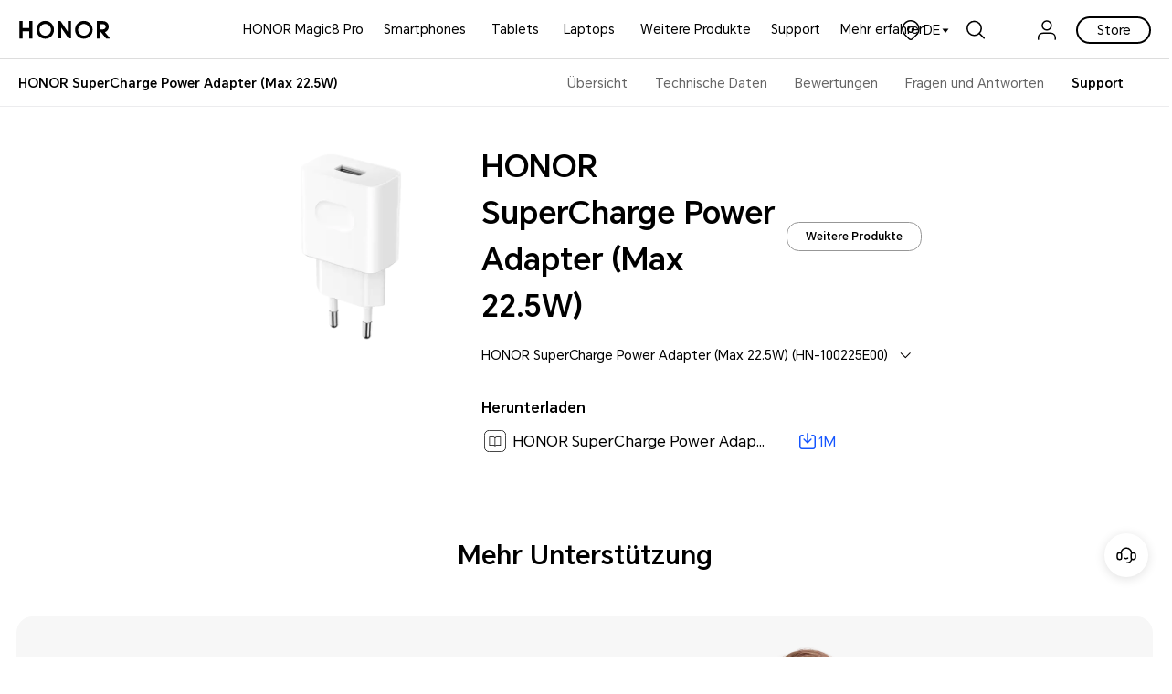

--- FILE ---
content_type: text/html
request_url: https://www.honor.com/de/support/accessories/honor-supercharge-power-adapter-hn-100225e00/
body_size: 48098
content:
<!DOCTYPE HTML>
<html xml:lang="de-DE" lang="de-DE">
    
    <head>
    <meta charset="UTF-8"/>
    <meta http-equiv="X-UA-Compatible" content="IE=edge; charset=utf-8"/>
    <meta name="viewport" content="width=device-width, initial-scale=1.0, minimum-scale=1.0, maximum-scale=1.0, user-scalable=no"/>
    <meta name="applicable-device" content="pc,mobile"/>
    <meta name="format-detection" content="telephone=no"/>
    <meta name="template" content="product-detail-page"/>
    
    
    
        <meta name="share-img"/>
    
    
    
    
    

    
    



    <title>HONOR SuperCharge Power Adapter (Max 22.5W) | HONOR Kundenservice DE</title>
    
    <meta name="keywords" content="HONOR SuperCharge Power Adapter (Max 22.5W)"/>
    <meta name="description" content="Erhalten Sie HONOR SuperCharge Power Adapter (Max 22.5W) Benutzerhandbücher, Kurzanleitung, FAQs, Garantiezeit, Ersatzteilpreise und andere Dienstleistungen."/>


<meta name="robots" content="index,follow"/>


    <meta property="fb:app_id"/>
    <meta property="og:type"/>
    <meta property="og:title"/>
    <meta property="og:url"/>
    <meta property="og:description"/>
    <meta property="og:image"/>



    
    
    
    
        <link rel="canonical" href="https://www.honor.com/de/support/accessories/honor-supercharge-power-adapter-hn-100225e00/"/>
    
    
        
            <link rel="alternate" href="https://www.honor.com/bg/support/accessories/honor-supercharge-power-adapter-hn-100225e00/" hreflang="bg-BG"/>
        
            <link rel="alternate" href="https://www.honor.com/cz/support/accessories/honor-supercharge-power-adapter-hn-100225e00/" hreflang="cs-CZ"/>
        
            <link rel="alternate" href="https://www.honor.com/de/support/accessories/honor-supercharge-power-adapter-hn-100225e00/" hreflang="de-DE"/>
        
            <link rel="alternate" href="https://www.honor.com/es/support/accessories/honor-supercharge-power-adapter-hn-100225e00/" hreflang="es-ES"/>
        
            <link rel="alternate" href="https://www.honor.com/fi/support/accessories/honor-supercharge-power-adapter-hn-100225e00/" hreflang="fi-FI"/>
        
            <link rel="alternate" href="https://www.honor.com/fr/support/accessories/honor-supercharge-power-adapter-hn-100225e00/" hreflang="fr-FR"/>
        
            <link rel="alternate" href="https://www.honor.com/hu/support/accessories/honor-supercharge-power-adapter-hn-100225e00/" hreflang="hu-HU"/>
        
            <link rel="alternate" href="https://www.honor.com/it/support/accessories/honor-supercharge-power-adapter-hn-100225e00/" hreflang="it-IT"/>
        
            <link rel="alternate" href="https://www.honor.com/ro/support/accessories/honor-supercharge-power-adapter-hn-100225e00/" hreflang="ro-RO"/>
        
            <link rel="alternate" href="https://www.honor.com/sk/support/accessories/honor-supercharge-power-adapter-hn-100225e00/" hreflang="sk-SK"/>
        
    




    












    
    
    


    
    
    
    
    
    <link rel="apple-touch-icon" href="/etc/designs/honor-site/assets/apple-icon.png" sizes="144x144"/>
    <link rel="icon" href="/etc/designs/honor-site/assets/favicon.ico" type="image/x-icon"/>
    <link rel="shortcut icon" href="/etc/designs/honor-site/assets/favicon.ico" type="image/x-icon"/>
    
    
<script type="text/javascript">
    // data layer javascript
    window.digitalData={"page":{"pageInfo":{"pageName":"honor::de:support:accessories:honor-supercharge-power-adapter-hn-100225e00","countryCode":"DE","countryCodeForAPI":"DE","siteCode":"de","siteCode2":"de","siteName":"Germany (Deutsch)","appNum":"A92113522","dbName":"WWW_DEVICE_DE_H","language":"de_de","site":"honor","uri":"/de/support/accessories/honor-supercharge-power-adapter-hn-100225e00/","siteCodeForAPI":"de","pageNameForGTM":"accessories-honor-supercharge-power-adapter-hn-100225e00","pageCategory1":"support","pageCategory2":"accessories","casUrl":"https://hnid-dre.cloud.hihonor.com/CAS"},"category":{"pageType":"support","primaryCategory":"de","subCategory1":"support","subCategory2":"accessories","subCategory3":"honor-supercharge-power-adapter-hn-100225e00"}},"event":[]};
    window.isArabicSite=false;
    window.languageShortNameForCodeAudio = "de";
    window.verificationCodeAudioSwitch = localStorage.getItem("accessibility_switch_" + window.digitalData.page.pageInfo.siteCode) === "enabled";
    window.displayEnergyEfficiencyLabels= true;
</script>


<script type="text/javascript">
    window.countryLangAemConfig ={EURASIA: { siteCode: "ru_UZ_X", siteCode4Honor: "ru_UZ_X", languageCode: "ru" },ID: { siteCode: "in_ID_X", siteCode4Honor: "in_ID_X", languageCode: "id" },"KW-EN": { siteCode: "en_KW_X", siteCode4Honor: "en_KW_X", languageCode: "en" },"KW-AR": { siteCode: "ar_KW_X", siteCode4Honor: "ar_KW_X", languageCode: "ar" },"UZ-RU": { siteCode: "ru_UZ_X", siteCode4Honor: "ru_UZ_X", languageCode: "ru" },};
</script>


<script type="text/javascript">
    var honorSupport = {};
    honorSupport["apiBaseUrl"] = "https:\/\/selfservice\u002Deu.honor.com\/ccpcmd\/services\/dispatch\/secured\/CCPC\/EN";
    honorSupport["apiD365BaseUrl"] = "https:\/\/api\u002Deu\u002Dmkt.c.hihonor.com\/mkt\/gateway2c\/honorwebsite\/integration";
    honorSupport["apiBaseUrlForApig"] = "https:\/\/apigw\u002Deu.yun.hihonor.com\/api\/eu";
    honorSupport["apiBaseUrlForIntegratedService"] = "https:\/\/api\u002Deu\u002Dmkt.c.hihonor.com\/mkt\/gateway2c\/honorwebsite\/integration";
    window.isEuSite = honorSupport.apiBaseUrl.indexOf("selfservice-eu") > 0 || honorSupport.apiBaseUrl.indexOf("selfservice-oversea")  > 0 ? true :false ;
</script>



<script type="text/javascript">
    var coverageCountryConfig = "[{\x22countryAbbreviation\x22:\x22DE\x22,\x22countryName\x22:\x22Deutschland\x22,\x22countryAreaCode\x22:\x22DE_HN_B2C\x22,\x22countryDefault\x22:true},{\x22countryAbbreviation\x22:\x22AT\x22,\x22countryName\x22:\x22Österreich\x22,\x22countryAreaCode\x22:\x22AT\x22,\x22countryDefault\x22:false}]";
    window.coverageCountryList = JSON.parse(coverageCountryConfig);
    window.uniteHomepage = "\/de\/";
    window.isECommerceSite = "Self\u002DeCommerce";
    window.showGroupPrice = Boolean(true);
    window.ecApiHost="https:\/\/selfservice\u002Dde.hihonor.com\/ccpcmd\/services\/dispatch\/secured\/CCPC\/EN\/eCommerce\/";
    window.comApiHostForEc="https:\/\/selfservice\u002Deu.honor.com\/ccpcmd\/services\/dispatch\/secured\/CCPC\/EN" + (honorSupport.apiBaseUrl.indexOf("selfservice-oversea")  > 0 ? "/sitECommerce/" :"/eCommerce/"); 
    window.cuepfApi = "";
    window.onePortalForClub = false;
    window.onePortalForSupport = false;
    window.loginInfoApi = "";
    window.isUseNewLogin = true;
    window.isUseCmscNewApi = Boolean(false);
    window.integrationServicesApi = "";
    window.eqxiuLoginRedirectApi = "";

    window.dateFormatStr = "dd\u002DMM\u002Dyyyy";
    window.timeFormatStr = "HH:mm:ss";
    window.shortTimeFormatStr = "HH:mm";
    window.timezone = "none";
    window.amPmString = JSON.parse("[\x22AM\x22,\x22PM\x22]");
    window.cityTimezone = "+01";
    window.dropOffModuleTitle = "Drop off related address";
    window.dropOffModuleDesc = "Du kannst dir die DHL Filialen, die Drop\u002Doff anbieten, und weitere Informationen dazu anschauen";
    window.enableSubscribeRiskManagement = Boolean(true);
</script>

<script type="text/javascript">
    window.putCurrencyFront=Boolean(false);
    window.thousandSeparator=".";
    window.currencyUnit="€";
    window.isoCurrencyUnit="EUR";
    window.decimalPoint= ",";
    window.showCurrencySpace=Boolean(true);
    window.showDecimal= Boolean(true);
    window.putFromFront=Boolean(true);

    window.enableHonorPoints=Boolean(true);
    window.activityCodeHonorPoints="C5SJ2UDS0XUQPNJU41";
    window.batchTypeHonorPoints="PCA3WVTTBW";
    window.shareActivityCodeHonorPoints="S5SJ5SDV1XPJCRG7R56";
    window.pointsCenterLink = "\/de\/account\/honor\u002Dpoints\u002Dcenter\/";
    window.pointsDetailsLink = "\/de\/account\/honor\u002Dpoints\u002Dcenter\/honor\u002Dpoints\u002Ddetail\/";
    window.pointsRuleLink = "\/de\/account\/honor\u002Dpoints\u002Dcenter\/honor\u002Dpoints\u002Duser\u002Drules\/";
    window.checkoutLinkWeb = "\/de\/shop\/checkout\/";
    window.cartLink="\/de\/shop\/cart\/";
    window.goShoppingLink="\/de\/shop\/";
    window.orderListLink="\/de\/account\/order\u002Dlist\/";
    window.viewOrderPageLink="\/de\/shop\/order\/find\u002Dorder\/";
    window.colorString="COLOR,Color, color, Colors, colors, цвет,цвет\u002D1,цвет,Couleur,Farbe";
    window.memoryString="memory, storage, Memory,MEMORY, Storage, memoria, Memoria, la mémoire, La mémoire, speicher, Speicher,ПАМЯТЬ,Mémoire"; 
    window.processorString = "";
	window.operatingSystemString = "";
    window.guestModeOn=Boolean(true);
    window.enableInstallment = Boolean(true);
    window.groupPLPLink = "\/de\/shop\/group\/";
    window.gatewayAPI = "https:\/\/selfservice\u002Dde.hihonor.com\/ccpcmd\/services\/dispatch\/secured\/CCPC\/EN\/";
    window.installmentWithCharge = "oder ab {1} pro Monat bezahlen";
    window.installmentNoCharge = "oder {0}X {1} (keine Gebühr)*";
    window.enableRiskified = Boolean(true);
    window.enableForter = Boolean(true);
    window.riskifiedLoad = "";
    window.isWestEuPriceMode = Boolean(true);
    window.cartLink = "\/de\/shop\/cart\/";
    //Facebook Conversion API
    window.isAddToCart = Boolean(true);
    window.isPageView = Boolean(true);
    window.isPurchase = Boolean(true);
    window.isSubscription = Boolean(true);
</script>





<script type="text/javascript">
    let resString = "[]";
    window.leaveTheRetentionPopupConfig = JSON.parse(resString);
</script>

<script type="text/javascript">
    window.hideLeaveRetentionPopup = Boolean();
</script>
<script type="text/javascript">
    window.currentTemplate = "";
</script>

<script type="text/javascript">
    window.EqualWebSiteKey = "7cf80854c97f59f2768729c6afc35ad1";
    window.coreCallSrc = "core\/5.0.13\/accessibility.js";
    window.coreCallIntegrity = "sha512\u002Dpk3CeR0KGJu+GfK2x2ybTSZ1o1qfua6XW2PRAxMWOhC85M3+CanPYmvRp6BOiW0\/riZjWGerRN7+JH4wEF0wJQ==";
    window.menuLanguageMapJson = "{\x22DE\x22:\x22DE\x22,\x22NO\x22:\x22NB\x22,\x22RS\x22:\x22SR\x22,\x22BE\x22:\x22NL\x22,\x22FI\x22:\x22FI\x22,\x22PT\x22:\x22PT\u002DPT\x22,\x22BG\x22:\x22BG\x22,\x22HR\x22:\x22HR\x22,\x22IT\x22:\x22IT\x22,\x22GR\x22:\x22EL\x22,\x22FR\x22:\x22FR\x22,\x22HU\x22:\x22HU\x22,\x22ES\x22:\x22ES\x22,\x22AT\x22:\x22EN\u002DAU\x22,\x22BE\u002DFR\x22:\x22FR\x22,\x22UK\x22:\x22EN\u002DGB\x22,\x22SI\x22:\x22SL\x22,\x22CZ\x22:\x22CS\x22,\x22SK\x22:\x22SK\x22,\x22PL\x22:\x22PL\x22,\x22IE\x22:\x22EN\u002DGB\x22,\x22RO\x22:\x22RO\x22,\x22NL\x22:\x22NL\x22}";
</script>


<script type="text/javascript">
    let commSiteCode = window.digitalData.page.pageInfo.siteCode;
    //是否为uk站点
    var isUkSite = commSiteCode === "uk";
    //是否为nl站点
    var isNlSite = commSiteCode === "nl";
    //是否为fr站点
    var isFrSite = commSiteCode === "fr";
    //是否为pe站点
    var isPeSite = commSiteCode === "pe";
    //是否为sp站点
    var isEsSite = commSiteCode === "es";
    //是否为ru站点
    var isRuSite = commSiteCode === "ru";
    //是否为my站点
    var isMySite = commSiteCode === "my" || commSiteCode === "mybm";
    //是否为de站点
    var isDeSite = commSiteCode === "de";
    //是否为de站点
    var isItSite = commSiteCode === "it";
    //是否为mx站点
    var isMxSite = commSiteCode === "mx";
    //是否为ae-en站点
    var isAeSite = commSiteCode.indexOf("aeen") > -1 || commSiteCode.indexOf("aear") > -1;
    //是否为sa-en站点
    var isSaSite = commSiteCode.indexOf("sa") > -1 || commSiteCode.indexOf("saar") > -1 || commSiteCode.indexOf("saen") > -1;
	let returnDeliveryProviderList = "[{\x22logisticsProviderId\x22:\x225001\x22}]";
    // 获取站点逆向订单对应的物流id
    let returnProviderListData = JSON.parse(returnDeliveryProviderList);
    let logisticsProviderNum = Number(returnProviderListData[0]?.logisticsProviderId?.trim());
    let logisticsMethodId = logisticsProviderNum ? logisticsProviderNum : (
        isAeSite ? 5026 :
        isSaSite ? 5030 :
        isFrSite ? 5007 :
        isEsSite ? 5004 : 
        isUkSite ? 5005 : 
        isPeSite ? 5040 : 4
    );
    // 对应物流id
    const reverseLogisticsMapping = {
        "EMS": 2,
        "DHL": 4,
        "JDL": 5030,
        "DPD": 5005,
        "SEUR": 5004,
        "PONY": 5110,
        "IMILE": 5026,
        "CHRONOPOST": 5007,
        "Urbano": 5040
    };
</script>

    
    
    
    
    
<link rel="stylesheet" href="/etc/designs/honor-site/common/base.min.3e600e039cd497909c01933a253f3cbd.css" type="text/css">



    
    
<link rel="stylesheet" href="/etc/designs/honor-site/clientlib-base.min.1230f1af575530c1e38f64bb6d4e2c10.css" type="text/css">




    
    
    
    

    
    

    

    
    
<script src="/etc/designs/honor-site/common/base.min.75e45f07911c899efde9a86cdda61eb2.js"></script>



    
    
<script src="/etc/designs/honor-site/common/base-business.min.2e4a2e17f2d19848311f32b9816c37f6.js"></script>




    
    

    
	
	    <meta name="HONOR_SITE_CODE" content="DE"/>
	    <meta name="HONOR_LANGUAGE_CODE" content="de_de"/>
    
    <meta name="HONOR_DOC_CATEGORY" content="support_product"/>
    <meta name="HONOR_DOC_SUBCATEGORY" content="38"/>
    <meta name="HONOR_DOC_TYPE" content="support"/>
    <meta name="HONOR_DOC_ID" content="DE_SUPPORT_PRODUCT_DE_SUPPORT_HONOR-SUPERCHARGE-POWER-ADAPTER-HN-100225E00"/>
    <meta name="HONOR_DRETITLE" content="HONOR SuperCharge Power Adapter (Max 22.5W) | HONOR Kundenservice DE"/>
    <meta name="HONOR_DOC_KEYWORDS" content="HONOR SuperCharge Power Adapter (Max 22.5W)"/>
    <meta name="HONOR_DOC_DESCRIPTION" content="Erhalten Sie HONOR SuperCharge Power Adapter (Max 22.5W) Benutzerhandbücher, Kurzanleitung, FAQs, Garantiezeit, Ersatzteilpreise und andere Dienstleistungen."/>
    
	    <meta name="HONOR_DOC_IMAGE" content="/content/dam/honor/de/specs/accessories/honor-supercharge-power-adapter-(max-22-5w)/honor-supercharge-power-adapter-hn-100225e00.png"/>
	
    
    <meta name="HONOR_DREDATE" content="2023-10-31 16:54:24"/>

	
	
	<meta name="HONOR_DOC_URL" content="https://www.honor.com/de/support/accessories/honor-supercharge-power-adapter-hn-100225e00/"/>











<script type="text/javascript">
	var SITE_CODE = window.digitalData.page.pageInfo.siteCodeForAPI
	var APP_NUM = window.digitalData.page.pageInfo.appNum
	var site_language = window.digitalData.page.pageInfo.language
	var countryCode = window.digitalData.page.pageInfo.countryCode
    window.enableCSD =Boolean(false);  	
</script>


    




    
<link rel="stylesheet" href="/etc/designs/honor-site-support/clientlib-support-v2/clientlib-honor-base.min.bc8455a4814e8fd7bb8f03f1c973485e.css" type="text/css">





    
<link rel="stylesheet" href="/etc/designs/honor-site-support/clientlib-support-cn/support-public.min.9da60f6732bb1cda34adaa3ba6b7a024.css" type="text/css">
<script src="/etc/designs/honor-site-support/clientlib-support-cn/support-public.min.b25cebfa5d1ed406f820ef8b513d93ed.js"></script>



 <div class="registration-comp">	
	


    
<link rel="stylesheet" href="/etc.clientlibs/honor-site-support/components/content/support-v4/personnel-registration-component/clientlib.min.b4698079e71d879c27e579d4251f09b0.css" type="text/css">
<script src="/etc.clientlibs/honor-site-support/components/content/support-v4/personnel-registration-component/clientlib.min.04096eb02be73fe7de2432299866aea4.js"></script>




<script>
    window.registrationListJson = "null" != "" && "null" != "null" ? JSON.parse("null") : [];
    window.registrationTermListJson = "[{\x22termsTextandLink\x22:\x22\\u003cp\\u003eIch stimme der \\u003cb\\u003e\\u003ca title\\u003d\\\x22Datenschutzerklärung\\\x22 href\\u003d\\\x22https:\/\/agreement.itsec.honor.com\/asm\/agrFile\/getHtmlFile?agrNo\\u003d1024\\u0026amp;country\\u003dde\\u0026amp;branchId\\u003d0\\u0026amp;langCode\\u003dde\u002Dde\\\x22\\u003eDatenschutzerklärung\\u003c\/a\\u003e\\u003c\/b\\u003e der HONOR\u002DPlattform zu.\\u003c\/p\\u003e\\r\\n\x22,\x22protocolNumber\x22:\x221024\x22,\x22isRequired\x22:true,\x22requiredTip\x22:\x22Bitte lesen und unterzeichnen Sie die Datenschutzerklärung der HONOR\u002DPlattform.\x22},{\x22termsTextandLink\x22:\x22\\u003cp\\u003eIch stimme den \\u003cb\\u003e\\u003ca title\\u003d\\\x22Nutzungsbedingungen\\\x22 href\\u003d\\\x22https:\/\/agreement.itsec.honor.com\/asm\/agrFile\/getHtmlFile?agrNo\\u003d1625\\u0026amp;country\\u003dde\\u0026amp;branchId\\u003d0\\u0026amp;langCode\\u003dcommon\\\x22\\u003eNutzungsbedingungen\\u003c\/a\\u003e\\u003c\/b\\u003e für die Selbstreparaturfunktion zu.\\u003c\/p\\u003e\\r\\n\x22,\x22protocolNumber\x22:\x221625\x22,\x22isRequired\x22:true,\x22requiredTip\x22:\x22Bitte lesen und unterzeichnen Sie die Nutzungsbedingungen für die Selbstreparaturfunktion.\x22}]" != "null" &&  "[{\x22termsTextandLink\x22:\x22\\u003cp\\u003eIch stimme der \\u003cb\\u003e\\u003ca title\\u003d\\\x22Datenschutzerklärung\\\x22 href\\u003d\\\x22https:\/\/agreement.itsec.honor.com\/asm\/agrFile\/getHtmlFile?agrNo\\u003d1024\\u0026amp;country\\u003dde\\u0026amp;branchId\\u003d0\\u0026amp;langCode\\u003dde\u002Dde\\\x22\\u003eDatenschutzerklärung\\u003c\/a\\u003e\\u003c\/b\\u003e der HONOR\u002DPlattform zu.\\u003c\/p\\u003e\\r\\n\x22,\x22protocolNumber\x22:\x221024\x22,\x22isRequired\x22:true,\x22requiredTip\x22:\x22Bitte lesen und unterzeichnen Sie die Datenschutzerklärung der HONOR\u002DPlattform.\x22},{\x22termsTextandLink\x22:\x22\\u003cp\\u003eIch stimme den \\u003cb\\u003e\\u003ca title\\u003d\\\x22Nutzungsbedingungen\\\x22 href\\u003d\\\x22https:\/\/agreement.itsec.honor.com\/asm\/agrFile\/getHtmlFile?agrNo\\u003d1625\\u0026amp;country\\u003dde\\u0026amp;branchId\\u003d0\\u0026amp;langCode\\u003dcommon\\\x22\\u003eNutzungsbedingungen\\u003c\/a\\u003e\\u003c\/b\\u003e für die Selbstreparaturfunktion zu.\\u003c\/p\\u003e\\r\\n\x22,\x22protocolNumber\x22:\x221625\x22,\x22isRequired\x22:true,\x22requiredTip\x22:\x22Bitte lesen und unterzeichnen Sie die Nutzungsbedingungen für die Selbstreparaturfunktion.\x22}]" != "" ? JSON.parse("[{\x22termsTextandLink\x22:\x22\\u003cp\\u003eIch stimme der \\u003cb\\u003e\\u003ca title\\u003d\\\x22Datenschutzerklärung\\\x22 href\\u003d\\\x22https:\/\/agreement.itsec.honor.com\/asm\/agrFile\/getHtmlFile?agrNo\\u003d1024\\u0026amp;country\\u003dde\\u0026amp;branchId\\u003d0\\u0026amp;langCode\\u003dde\u002Dde\\\x22\\u003eDatenschutzerklärung\\u003c\/a\\u003e\\u003c\/b\\u003e der HONOR\u002DPlattform zu.\\u003c\/p\\u003e\\r\\n\x22,\x22protocolNumber\x22:\x221024\x22,\x22isRequired\x22:true,\x22requiredTip\x22:\x22Bitte lesen und unterzeichnen Sie die Datenschutzerklärung der HONOR\u002DPlattform.\x22},{\x22termsTextandLink\x22:\x22\\u003cp\\u003eIch stimme den \\u003cb\\u003e\\u003ca title\\u003d\\\x22Nutzungsbedingungen\\\x22 href\\u003d\\\x22https:\/\/agreement.itsec.honor.com\/asm\/agrFile\/getHtmlFile?agrNo\\u003d1625\\u0026amp;country\\u003dde\\u0026amp;branchId\\u003d0\\u0026amp;langCode\\u003dcommon\\\x22\\u003eNutzungsbedingungen\\u003c\/a\\u003e\\u003c\/b\\u003e für die Selbstreparaturfunktion zu.\\u003c\/p\\u003e\\r\\n\x22,\x22protocolNumber\x22:\x221625\x22,\x22isRequired\x22:true,\x22requiredTip\x22:\x22Bitte lesen und unterzeichnen Sie die Nutzungsbedingungen für die Selbstreparaturfunktion.\x22}]") : [];
    window.registrationProtocolListJson = "[{\x22protocolName\x22:\x22Begriff und Bedingung über den professionellen Reparateur\x22,\x22protocolNumber\x22:\x221625\x22,\x22branchId\x22:\x220\x22}]" != "null" && "[{\x22protocolName\x22:\x22Begriff und Bedingung über den professionellen Reparateur\x22,\x22protocolNumber\x22:\x221625\x22,\x22branchId\x22:\x220\x22}]" != "" ? JSON.parse("[{\x22protocolName\x22:\x22Begriff und Bedingung über den professionellen Reparateur\x22,\x22protocolNumber\x22:\x221625\x22,\x22branchId\x22:\x220\x22}]") : [];
    window.liabilityInsurancePolicyText = "Haftpflichtversicherungspolice *";
    window.liabilityInsurancePolicyDescription = "Laden Sie bis zu 5 Dateien mit jeweils maximal 50 MB hoch. Erlaubte Typen: docx, xlsx, pptx, pdf, png, bmp, jpg, zip, rar.";
    window.companyRegistrationFileText = "";
    window.companyRegistrationFileDescription = "";
    var registrationDate = {
        title: "Anmeldung und Anfrage",
        description:"",
        registrationList : registrationListJson,
        liabilityInsurancePolicy: liabilityInsurancePolicyText,
        liabilityInsurancePolicyDescription:liabilityInsurancePolicyDescription,
        companyRegistrationFile:companyRegistrationFileText,
        companyRegistrationFileDescription:companyRegistrationFileDescription,
        liabilityfileList:[],
        liabilityfileList:[],
        validationFileRules: "^[ A\u002DZa\u002Dz0\u002D9\u002D._ÀàÄäÂâÆæÇçÉéÈèÊêËëÎîÏïÔôŒœÙùÛûÜüŸÿäöüÄÖÜßáéíñóúüÁÉÍÑÓÊÚÜÀàÈèÉéÌìÍíÎîÒòÓóÙùÚú\\u4e00\u002D\\u9f5a%!@#$*]+$",
        cancelButton: "Abbrechen",
        submitButton: "Einreichen"
    }
</script>
<div class="personnel-registration-comp">    
    <script type="text/html" id="personnelRegistrationDialog">
        <form class="personnel-registration" id="personnel-registration-Form">
            <div class="personnel-registration-wrap">  
                <div class="registration-content">
                    <ul class="personnel-info {{registrationList.length> 0 ? '' : 'none-info'}}">
                        {{each registrationList as item i}}
                        <li class="personnel-info-li">                    
                            <div class="form-ani {{item.registrationTyle}}">
                                <label for="{{item.registrationTyle}}">{{item.lableDisplay}}</label>
                                <input class="form-text" type="text" name="{{item.registrationTyle}}" validationRules="{{item.validationRules}}" id="{{item.registrationTyle}}">
                                <div class="invalid-feedback text-left hide">Dieses Feld ist erforderlich</div>
                            </div>
                        </li> 
                        {{/each}}                                        
                    </ul>
                    <div class="uploaded-content">
                        {{if liabilityInsurancePolicy}}
                        <div class="uploaded-liability" validationRules="{{validationFileRules}}">
                            <div class="uploaded-liability-title-wrap">
                                <div class="uploaded-liability-tilte">
                                    {{liabilityInsurancePolicy}}
                                </div>
                                <div class="uploaded-liability-description">
                                    {{liabilityInsurancePolicyDescription}}
                                </div>
                                <div class="invalid-feedback text-left hide">Dieses Feld ist erforderlich</div>
                                <input tabindex="-1" type="file" id="fileInput" style="display: none;"/>
                                <button class="uploadIcon" id="uploadLiabilityButton"></button>
                            </div>
                            <ul class="uploaded-flle-list uploadUl" name="liabilityInsPolicy">                                                                
                                    {{each liabilityfileList as item i}}                           
                                      <li storageId="{{item.id}}" name ="{{item.name}}"><span class="icon"></span><a href="javascript:;" tabindex="0" role="link" class="title">{{item.name}}</a><button class="delate" tabindex="0" role="button"></button></li>   
                                    {{/each}}                                                                             
                            </ul>                         
                        </div>
                        {{/if}}
                        {{if companyRegistrationFile}}
                        <div class="uploaded-company">
                            <div class="uploaded-company-title-wrap">
                                <div class="uploaded-company-tilte">
                                    {{companyRegistrationFile}}
                                </div>
                                {{if companyRegistrationFileDescription}}
                                <div class="uploaded-company-description">
                                    {{companyRegistrationFileDescription}}
                                </div>
                                {{/if}}
                                <div class="invalid-feedback text-left hide">Dieses Feld ist erforderlich</div>
                                <input type="file" tabindex="-1" id="fileInputCompany" style="display: none;"/>
                                <button class="uploadIcon" id="uploadCompany"></button>
                            </div>
                            <ul class="uploaded-company-flle-list uploadUl" name="companyRegFile">   
                                {{each companyfileList as item i}}                       
                                    <li storageId="{{item.id}}" name ="{{item.name}}"><span class="icon"></span><a href="javascript:;" tabindex="0" role="link" class="title">{{item.name}}</a><button class="delate" tabindex="0" role="button"></button></li>   
                                {{/each}}                                                                       
                            </ul>                      
                        </div>
                        {{/if}}
                    </div>
                    <div class="Agreement-content hide">                     
                    </div>
                </div>
                <div class="registration-btn">
                    <div class="btnbox-registration">
                        {{if cancelButton}}
                        <a role="button" href="javascript:;" class="dialogcnt-btn dialogcnt-btn-cancelno btn btn-outline-secondary">{{cancelButton}}</a>
                        {{/if}}
                        {{if submitButton}}
                        <a role="button" href="javascript:;" class="dialogcnt-btn dialogcnt-btn-confirmok btn btn-primary">{{submitButton}}</a>
                        {{/if}}
                    </div>
                </div>
            </div>
        </form>
    </script>
</div>

 



</div>  
<style>
	.footer{
		font-size:14px;
	}
	.footer h2{
	   margin-top: 20px;
	   margin-bottom: 10px;
	   line-height:1.1;
	}
	.footer p{
		margin-bottom: 10px;
	}
	.footer .col-md-6.np.title h2{
		font-weight: initial!important;
		font-size: initial;
	}
	.footer .share-box .share-title h2 {
		margin-bottom: 10px;
	}
	.footer-box .call-box .phone {
		line-height: 1.42857143;
	}
	.scroll-top .top-icon{
		top: -9px!important;
		left: 1px!important;
	}

	@media screen and (max-width: 767px){
		.custom-service-container .custom-service .contact {
			padding: 0px!important;
			margin-bottom: 50px;
		}
	}
	@media screen and (min-width: 768px){
		.popup-productlist-component .support-softtool-float {
			top: 0px;
		}
	}
</style>




<script>
    var pbi3name = "HONOR SuperCharge Power Adapter (Max 22.5W)";
    var pbi3 = "";
    var gascroll = 1;
</script>



    
    
    
    


    <script type="text/javascript">window.pageLoadStart = new Date().getTime();</script>

    
    <style type="text/css">
    .view-coupon-dialog .view-coupon-alert-message .coupon-success {color: #000;}
    
    .original-price{
      display: none !important;
    }
    </style>
    
    
    <script>
    //start-20240807修复**需8月30删除
    let _addCartStyle = document.createElement('style');
    _addCartStyle.type = 'text/css';
    _addCartStyle.innerHTML = ".addCartItemDialog .diy-package-checkbox {background-image: url('/etc.clientlibs/honor-site-ec/components/content/v1/product-option-component/clientlibs/resources/inchecked.svg')}" + 
    ".addCartItemDialog .diy-package-checkbox.checked{background-image: url('/etc.clientlibs/honor-site-ec/components/content/v1/product-option-component/clientlibs/resources/checked.svg')}";
    document.head.appendChild(_addCartStyle);
    //end
    </script>

    



<script type="text/javascript">
	var honorData={loginStatus:"",loginName:"",userAgent:"",loginGid:"",nationalCode:"",loginStep:""};
	var gaCountry=window.digitalData.page.pageInfo.countryCode;
	var siteCode=window.digitalData.page.pageInfo.siteCode;
	honorData.userAgent = navigator.userAgent;
	honorData.loginName = decodeURI(utils.getCookie('loginUid'));
	honorData.loginGid = decodeURI(utils.getCookie('loginGid'));
	honorData.nationalCode = decodeURI(utils.getCookie('nationalCode'));
	if (honorData.loginName != "" && null != honorData.loginName  && honorData.loginName !="null") {
		honorData.loginStatus="logged-in";
		honorData.loginStep = "success";
	}else{
		honorData.loginStatus="guest";
		honorData.loginGid = "";
		honorData.loginStep = "start";
	}
	window.dataLayer = window.dataLayer ||[];
	window.dataLayer.push({
		"event": "page_view",
		"loginStatus": honorData.loginStatus,
		"userID": honorData.loginGid,
		"siteCountryCode": honorConfig.countryCode,
		"pageCategory1": honorConfig.pageCategory1,
		"pageCategory2": honorConfig.pageCategory2,
		"pageName": window.digitalData.page.pageInfo.pageNameForGTM,
		"website_version": "2021revamp"
	});
</script>


<script>
	var gtmid = 'GTM-M4WC75W'; //所有站点统一换成三网合一的容器

	(function(w,d,s,l,i){w[l]=w[l]||[];w[l].push({'gtm.start':
		new Date().getTime(),event:'gtm.js'});var f=d.getElementsByTagName(s)[0],
		j=d.createElement(s),dl=l!='dataLayer'?'&l='+l:'';j.async=true;j.src=
		'//www.googletagmanager.com/gtm.js?id='+i+dl;f.parentNode.insertBefore(j,f);
		})(window,document,'script','dataLayer',gtmid);
	if(siteCode=="nl"){
		(function(w,d,s,l,i){w[l]=w[l]||[];w[l].push({'gtm.start':
			new Date().getTime(),event:'gtm.js'});var f=d.getElementsByTagName(s)[0],
			j=d.createElement(s),dl=l!='dataLayer'?'&l='+l:'';j.async=true;j.src=
			'//www.googletagmanager.com/gtm.js?id='+i+dl;f.parentNode.insertBefore(j,f);
			})(window,document,'script','dataLayer','GTM-M4WC75W');
	}
</script>




<script class="optanon-category-2" type="text/plain">
	/* New Google Analytics For Support Start */
	//honor website service and support data 跟踪id：UA-141270456-2
	var honorId = utils.isProduction() ? 'UA-141270456-2' : 'UA-141270456-5';
	(function(i,s,o,g,r,a,m){i['GoogleAnalyticsObject']=r;i[r]=i[r]||function(){
	(i[r].q=i[r].q||[]).push(arguments)},i[r].l=1*new Date();a=s.createElement(o),
	m=s.getElementsByTagName(o)[0];a.async=1;a.src=g;m.parentNode.insertBefore(a,m)
	})(window,document,'script','https://www.google-analytics.com/analytics.js','ga');

	var supportGaData={
		userId: utils.getCookie('loginGid') || '',
		pageType: honorConfig.pageType || '',
		country: honorConfig.countryCode || '',
		language: honorConfig.searchLang || 'en_global'
	}

	// 创建跟踪器，控制数据发送到新媒体资源下的新跟踪器，名称为：newhonorsupport
	ga('create', honorId, 'auto', 'newhonorsupport', {'userId': supportGaData.userId});

	// 定义页面分组，其中pagegroup 请动态的传入当前页面所属的分组，如homepage、repair reservation page
	ga('newhonorsupport.set', 'contentGroup1', supportGaData.pageType);

	// 自定义维度2：其中ClientID请传入上面获取的ClientID
	ga(function() {
		var clientID = ga.getByName('newhonorsupport').get('clientId');
		ga('newhonorsupport.set', 'dimension2', clientID); }
	);

	/*
	* 自定义维度1: 其中UserID请获取用户登陆的UserID传入到自定义维度1中
	* 自定义维度3: PageType 请传入页面所属的服务模块类型。如FAQ
	* 自定义维度5: Country 请传入当前网站所属的国家站点，如：CN
	* 自定义维度6: Language请传入当前网站的语言版本缩写，如：zh-cn
	*/
	ga('newhonorsupport.set', {
		'dimension1': supportGaData.userId,
		'dimension3': supportGaData.pageType,
		'dimension5': supportGaData.country,
		'dimension6': supportGaData.language,
	});

	// 设置用户 IP地址匿名显示处理
	ga('newhonorsupport.set' , 'anonymizeIp', true);

	// 发送网页浏览
	ga('newhonorsupport.send', 'pageview');
	/* New Google Analytics For Support End */
</script>
    

    
    
        <div id="consent_blackbar"></div>
<script async="async" type="text/javascript" crossorigin="“”" src="//
consent.trustarc.com/notice?domain=honor.com&c=teconsent&js=nj&noticeType=bb&text=true&gtm=1&cookieName=de&language=de&cookieLink=https%3A%2F%2Fagreement.itsec.honor.com%2Fasm%2FagrFile%2FgetHtmlFile%3FagrNo%3D1045%26country%3Dde%26branchId%3D0%26langCode%3Dde-de"></script>
     
    
    
    
    
        <script type="text/javascript">
            window.riskSdkUrl = "https://s02.honorfile.com/eu/oas/ars.js";
            var script = document.createElement('script');
	            script.src = window.riskSdkUrl; // 脚本文件路径
	            script.async = true; // 设置为异步加载
	            // 将 script 元素添加到 head 或 body 中
	            document.head.appendChild(script);
        </script>
    

</head>
    
	
	
	
		<body class="honor-v3">
	
	
	
	
	
    	<div>
	        



	        




    <div class="header-comp">
	

	
	
	
		
			<div class="header header_v4 ">
				<div class="nav_pop"></div>
				<input type="hidden" value="https://service.hihonor.com/weknow/servlet/show/knowAttachmentServlet?knowId=" id="attachmentUrl"/>
				<input type="hidden" value="https://service.hihonor.com/weknow/servlet/download/public?contextNo=" id="softPath"/>
				<input type="hidden" id="isNewCommodity"/>
				<div class="quick-skip-panel">
					<a id="SkipToMainContent" href="#" target="_self" target="_blank">Zum Hauptinhalt springen</a>
					<a id="SkipToAboutHonor" href="#skipFooterBoxV4" target="_self" target="_blank">Weiter zu Über Honor</a>
				</div>

				
				
				

				<!--pcp top banner -->
				
                <!--pcp top banner End -->

				
				<input type="hidden" value="https://hnid-dre.cloud.hihonor.com/CAS" id="casUrl"/>

				
				
				
				
				
				
				
				

				
				
					<div id="skipHeaderV4" class="header-v2 header-v4">
						
<div class="go-back-top footer_v4">
    <div class="back-content">
        <p class="icon hicon-arrow-up"></p>
        <p class="top-tip">TOP</p>
    </div>
</div>








<div class="black_nav_wrap">
    
</div>
<div class="ho-middle-wrap">
    <div class="header-nav-v4 ho-middle-v4">

        <a href="/de/" class="logo-home">
            <img class="logo" src="/content/dam/honor/common/logo/honor-logo-black.svg" title="HONOR" alt="HONOR"/>
        </a>
        <div class="pc-header">
            <!--/* Header nav Start */ -->
            <div class="nav-lists">
                
                
    
    
    
    <div class="nav-item">
        <div class="nav-item-div">
            
                <a href="https://www.honor.com/de/shop/new-launch/" data-txtnameforga="HONOR Magic8 Pro" data-txtforga="HONOR Magic8 Pro" class="nav-link" target="_blank">
                    HONOR Magic8 Pro
                </a>
            
            
            
            
        </div>
    </div>
    
    <div class="nav-item">
        <div class="nav-item-div">
            
            
                
                    <a class="nav-link nav-link-pc" data-txtnameforga="Smartphones" href="/de/phones/">Smartphones</a>
                    <button class="nav-select-menu-icon" aria-label="Smartphones" aria-expanded="false"></button>
                
                
                <div class="nav_content_v4 old">
                    <div class="nav_content_v4_item">
                        <div class="nav_sec_list " role="tablist">
                            
                                <button class="nav_sec_item" role="tab" aria-selected="false" style="opacity: 1" tabindex="0">
                                    <a tabindex="-1" aria-hidden="true" href="javascript:void(0)" data-txtnameforga="Latest Product">Neuestes Produkt
</a>
                                </button>
                            
                                <button class="nav_sec_item" role="tab" aria-selected="false" style="opacity: 0.6" tabindex="0">
                                    <a tabindex="-1" aria-hidden="true" href="javascript:void(0)" series-type="magic-series" data-txtnameforga="HONOR Magic-Serie">HONOR Magic-Serie</a>
                                </button>
                            
                                <button class="nav_sec_item" role="tab" aria-selected="false" style="opacity: 0.6" tabindex="0">
                                    <a tabindex="-1" aria-hidden="true" href="javascript:void(0)" series-type="n_series" data-txtnameforga="HONOR N-Serie">HONOR N-Serie</a>
                                </button>
                            
                                <button class="nav_sec_item" role="tab" aria-selected="false" style="opacity: 0.6" tabindex="0">
                                    <a tabindex="-1" aria-hidden="true" href="javascript:void(0)" series-type="x_series" data-txtnameforga="HONOR X-Serie">HONOR X-Serie</a>
                                </button>
                            
                                <button class="nav_sec_item" role="tab" aria-selected="false" style="opacity: 0.6" tabindex="0">
                                    <a tabindex="-1" aria-hidden="true" href="javascript:void(0)" series-type="refurbished" data-txtnameforga="Refurbished Produkte">Refurbished Produkte</a>
                                </button>
                            
                        </div>
                        
                        
                            <div class="nav_content_v4_wrap">
                                
                                    <div class="nav_sec_list_wrap" data-series="latest">
                                        <!-- 产品图-->
                                        <div class="nav_sec_content_v4" role="list">
                                            
                                                
                                                <a href="/de/phones/honor-magic8-pro/" class="nav_content_v4_normal_list" tabindex="-1" target="_self" data-index="1">
                                                    <div class="img_wrap">
                                                        <picture>
                                                            
                                                            <source media="(min-width: 751px)" data-srcset="/content/dam/honor/common/product-list/product-series/honor-magic8-pro/magic8-pro-id-gold-back.png" srcset="/etc/designs/honor-site/assets/lazyload/placeholder.png"/>
                                                            <img draggable="false" class="product-img_left lazyload" data-src="/content/dam/honor/common/product-list/product-series/honor-magic8-pro/magic8-pro-id-gold-back.png" alt="HONOR Magic8 Pro" src="/etc/designs/honor-site/assets/lazyload/placeholder.png" aria-hidden="true"/>
                                                        </picture>
                                                        <picture>
                                                            
                                                            <source media="(min-width: 751px)" data-srcset="/content/dam/honor/common/product-list/product-series/honor-magic8-pro/cn/magic8-pro-id-gold-front.png" srcset="/etc/designs/honor-site/assets/lazyload/placeholder.png"/>
                                                            <img draggable="false" class="product-img_right lazyload" data-src="/content/dam/honor/common/product-list/product-series/honor-magic8-pro/cn/magic8-pro-id-gold-front.png" alt="HONOR Magic8 Pro" src="/etc/designs/honor-site/assets/lazyload/placeholder.png" aria-hidden="true"/>
                                                        </picture>
                                                        
                                                    </div>

                                                    <div class="new_product hide" data-off-time="1770850800000">Neu</div>
                                                    <div class="product_name" data-txtnameforga="HONOR Magic8 Pro">
                                                        <span class="product_name_text">HONOR Magic8 Pro</span>
                                                        
    
    

    
        <div class="energy-label-container">
            
                <div class="energy-label-img ">
                    
                    
                        <img data-src="/content/dam/honor/common/energy/A-G/Class_A.png" class="lazyload" src="/etc/designs/honor-site/assets/lazyload/placeholder.png" alt="Energieklasse A, auf einer Skala von A bis G"/>
                    
                </div>
            

            

        </div>
    


                                                    </div>
                                                </a>
                                            
                                                
                                                <a href="/de/phones/honor-magic8-lite/" class="nav_content_v4_normal_list" tabindex="-1" target="_self" data-index="2">
                                                    <div class="img_wrap">
                                                        <picture>
                                                            
                                                            <source media="(min-width: 751px)" data-srcset="/content/dam/honor/common/product-list/product-series/honor-magic8-lite/honor-magic8-lite-green-back.png" srcset="/etc/designs/honor-site/assets/lazyload/placeholder.png"/>
                                                            <img draggable="false" class="product-img_left lazyload" data-src="/content/dam/honor/common/product-list/product-series/honor-magic8-lite/honor-magic8-lite-green-back.png" alt="HONOR Magic8 Lite" src="/etc/designs/honor-site/assets/lazyload/placeholder.png" aria-hidden="true"/>
                                                        </picture>
                                                        <picture>
                                                            
                                                            <source media="(min-width: 751px)" data-srcset="/content/dam/honor/common/product-list/product-series/honor-magic8-lite/honor-magic8-lite-green-front.png" srcset="/etc/designs/honor-site/assets/lazyload/placeholder.png"/>
                                                            <img draggable="false" class="product-img_right lazyload" data-src="/content/dam/honor/common/product-list/product-series/honor-magic8-lite/honor-magic8-lite-green-front.png" alt="HONOR Magic8 Lite" src="/etc/designs/honor-site/assets/lazyload/placeholder.png" aria-hidden="true"/>
                                                        </picture>
                                                        
                                                    </div>

                                                    <div class="new_product hide" data-off-time="1771497483865">Neu</div>
                                                    <div class="product_name" data-txtnameforga="HONOR Magic8 Lite">
                                                        <span class="product_name_text">HONOR Magic8 Lite</span>
                                                        
    
    

    
        <div class="energy-label-container">
            
                <div class="energy-label-img ">
                    
                    
                        <img data-src="/content/dam/honor/common/energy/A-G/Class_B.png" class="lazyload" src="/etc/designs/honor-site/assets/lazyload/placeholder.png" alt="Energieklasse B, auf einer Skala von A bis G"/>
                    
                </div>
            

            

        </div>
    


                                                    </div>
                                                </a>
                                            
                                                
                                                <a href="/de/phones/honor-magic-v5/" class="nav_content_v4_normal_list" tabindex="-1" target="_self" data-index="3">
                                                    <div class="img_wrap">
                                                        
                                                        
                                                        <picture class="product-img_center-picture">
                                                            
                                                            <source media="(min-width: 751px)" data-srcset="/content/dam/honor/common/product-list/product-series/honor-magic-v5/honor-magic-v5-id-gold.png" srcset="/etc/designs/honor-site/assets/lazyload/placeholder.png"/>
                                                            <img draggable="false" class="product-img_center lazyload" data-src="/content/dam/honor/common/product-list/product-series/honor-magic-v5/honor-magic-v5-id-gold.png" alt="HONOR Magic V5" src="/etc/designs/honor-site/assets/lazyload/placeholder.png" aria-hidden="true"/>
                                                        </picture>
                                                    </div>

                                                    <div class="new_product hide" data-off-time="1759235401646">Neu</div>
                                                    <div class="product_name" data-txtnameforga="HONOR Magic V5">
                                                        <span class="product_name_text">HONOR Magic V5</span>
                                                        
    
    

    
        <div class="energy-label-container">
            
                <div class="energy-label-img ">
                    
                    
                        <img data-src="/content/dam/honor/common/energy/A-G/Class_B.png" class="lazyload" src="/etc/designs/honor-site/assets/lazyload/placeholder.png" alt="Energieklasse B, auf einer Skala von A bis G"/>
                    
                </div>
            

            

        </div>
    


                                                    </div>
                                                </a>
                                            
                                                
                                                <a href="/de/phones/honor-400-pro/" class="nav_content_v4_normal_list" tabindex="-1" target="_self" data-index="4">
                                                    <div class="img_wrap">
                                                        <picture>
                                                            
                                                            <source media="(min-width: 751px)" data-srcset="/content/dam/honor/common/product-list/product-series/honor-400-pro/danny-pro-gary-back.png" srcset="/etc/designs/honor-site/assets/lazyload/placeholder.png"/>
                                                            <img draggable="false" class="product-img_left lazyload" data-src="/content/dam/honor/common/product-list/product-series/honor-400-pro/danny-pro-gary-back.png" alt="HONOR 400 Pro" src="/etc/designs/honor-site/assets/lazyload/placeholder.png" aria-hidden="true"/>
                                                        </picture>
                                                        <picture>
                                                            
                                                            <source media="(min-width: 751px)" data-srcset="/content/dam/honor/common/product-list/product-series/honor-400-pro/danny-pro-gary-front.png" srcset="/etc/designs/honor-site/assets/lazyload/placeholder.png"/>
                                                            <img draggable="false" class="product-img_right lazyload" data-src="/content/dam/honor/common/product-list/product-series/honor-400-pro/danny-pro-gary-front.png" alt="HONOR 400 Pro" src="/etc/designs/honor-site/assets/lazyload/placeholder.png" aria-hidden="true"/>
                                                        </picture>
                                                        
                                                    </div>

                                                    <div class="new_product hide" data-off-time="1754467202784">Neu</div>
                                                    <div class="product_name" data-txtnameforga="HONOR 400 Pro">
                                                        <span class="product_name_text">HONOR 400 Pro</span>
                                                        
    
    

    
        <div class="energy-label-container">
            
                <div class="energy-label-img ">
                    
                    
                        <img data-src="/content/dam/honor/common/energy/A-G/Class_A.png" class="lazyload" src="/etc/designs/honor-site/assets/lazyload/placeholder.png" alt="Energieklasse A, auf einer Skala von A bis G"/>
                    
                </div>
            

            

        </div>
    


                                                    </div>
                                                </a>
                                            
                                                
                                                <a href="/de/phones/honor-400-lite/" class="nav_content_v4_normal_list" tabindex="-1" target="_self" data-index="5">
                                                    <div class="img_wrap">
                                                        <picture>
                                                            
                                                            <source media="(min-width: 751px)" data-srcset="/content/dam/honor/common/product-list/product-series/honor-400-lite/honor-400-lite-id-gary-back.png" srcset="/etc/designs/honor-site/assets/lazyload/placeholder.png"/>
                                                            <img draggable="false" class="product-img_left lazyload" data-src="/content/dam/honor/common/product-list/product-series/honor-400-lite/honor-400-lite-id-gary-back.png" alt="HONOR 400 Lite" src="/etc/designs/honor-site/assets/lazyload/placeholder.png" aria-hidden="true"/>
                                                        </picture>
                                                        <picture>
                                                            
                                                            <source media="(min-width: 751px)" data-srcset="/content/dam/honor/common/product-list/product-series/honor-400-lite/honor-400-lite-id-gary-front.png" srcset="/etc/designs/honor-site/assets/lazyload/placeholder.png"/>
                                                            <img draggable="false" class="product-img_right lazyload" data-src="/content/dam/honor/common/product-list/product-series/honor-400-lite/honor-400-lite-id-gary-front.png" alt="HONOR 400 Lite" src="/etc/designs/honor-site/assets/lazyload/placeholder.png" aria-hidden="true"/>
                                                        </picture>
                                                        
                                                    </div>

                                                    <div class="new_product hide" data-off-time="1751798095616">Neu</div>
                                                    <div class="product_name" data-txtnameforga="HONOR 400 Lite">
                                                        <span class="product_name_text">HONOR 400 Lite</span>
                                                        
    
    

    
        <div class="energy-label-container">
            
                <div class="energy-label-img ">
                    
                    
                        <img data-src="/content/dam/honor/common/energy/A-G/Class_B.png" class="lazyload" src="/etc/designs/honor-site/assets/lazyload/placeholder.png" alt="Energieklasse B, auf einer Skala von A bis G"/>
                    
                </div>
            

            

        </div>
    


                                                    </div>
                                                </a>
                                            
                                        </div>
                                        <!-- 按钮-->
                                        <div class="btn_nav">
                                            <div class="btn_view_more">
                                                <div class="btn_more_wrap clearfix">
                                                    
                                                        <a class="all_more_products" tabindex="-1" href="/de/phones/" series-type="" data-txtnameforga="Weitere Produkte"><img class="ho-icon hicon-window" src="/etc/designs/honor-site/assets/header-svg/6.svg" alt=""/>Weitere Produkte</a>
                                                    
                                                    
                                                </div>
                                            </div>
                                            <div class="btn_view_more">
                                                <div class="btn_more_wrap clearfix">
                                                    <a arget="_blank" href="/de/phones/comparison/" tabindex="-1" data-txtnameforga="Vergleichen"><img class="ho-icon hicon-compare" src="/etc/designs/honor-site/assets/header-svg/compare.svg" alt=""/>Vergleichen</a>
                                                </div>
                                            </div>
                                        </div>
                                    </div>
                                
                                    <div class="nav_sec_list_wrap" data-series="magic-series">
                                        <!-- 产品图-->
                                        <div class="nav_sec_content_v4" role="list">
                                            
                                                
                                                <a href="/de/phones/honor-magic8-pro/" class="nav_content_v4_normal_list" tabindex="-1" target="_self" data-index="1">
                                                    <div class="img_wrap">
                                                        <picture>
                                                            
                                                            <source media="(min-width: 751px)" data-srcset="/content/dam/honor/common/product-list/product-series/honor-magic8-pro/magic8-pro-id-gold-back.png" srcset="/etc/designs/honor-site/assets/lazyload/placeholder.png"/>
                                                            <img draggable="false" class="product-img_left lazyload" data-src="/content/dam/honor/common/product-list/product-series/honor-magic8-pro/magic8-pro-id-gold-back.png" alt="HONOR Magic8 Pro" src="/etc/designs/honor-site/assets/lazyload/placeholder.png" aria-hidden="true"/>
                                                        </picture>
                                                        <picture>
                                                            
                                                            <source media="(min-width: 751px)" data-srcset="/content/dam/honor/common/product-list/product-series/honor-magic8-pro/cn/magic8-pro-id-gold-front.png" srcset="/etc/designs/honor-site/assets/lazyload/placeholder.png"/>
                                                            <img draggable="false" class="product-img_right lazyload" data-src="/content/dam/honor/common/product-list/product-series/honor-magic8-pro/cn/magic8-pro-id-gold-front.png" alt="HONOR Magic8 Pro" src="/etc/designs/honor-site/assets/lazyload/placeholder.png" aria-hidden="true"/>
                                                        </picture>
                                                        
                                                    </div>

                                                    <div class="new_product hide" data-off-time="1770850800000">Neu</div>
                                                    <div class="product_name" data-txtnameforga="HONOR Magic8 Pro">
                                                        <span class="product_name_text">HONOR Magic8 Pro</span>
                                                        
    
    

    
        <div class="energy-label-container">
            
                <div class="energy-label-img ">
                    
                    
                        <img data-src="/content/dam/honor/common/energy/A-G/Class_A.png" class="lazyload" src="/etc/designs/honor-site/assets/lazyload/placeholder.png" alt="Energieklasse A, auf einer Skala von A bis G"/>
                    
                </div>
            

            

        </div>
    


                                                    </div>
                                                </a>
                                            
                                                
                                                <a href="/de/phones/honor-magic8-lite/" class="nav_content_v4_normal_list" tabindex="-1" target="_self" data-index="2">
                                                    <div class="img_wrap">
                                                        <picture>
                                                            
                                                            <source media="(min-width: 751px)" data-srcset="/content/dam/honor/common/product-list/product-series/honor-magic8-lite/honor-magic8-lite-green-back.png" srcset="/etc/designs/honor-site/assets/lazyload/placeholder.png"/>
                                                            <img draggable="false" class="product-img_left lazyload" data-src="/content/dam/honor/common/product-list/product-series/honor-magic8-lite/honor-magic8-lite-green-back.png" alt="HONOR Magic8 Lite" src="/etc/designs/honor-site/assets/lazyload/placeholder.png" aria-hidden="true"/>
                                                        </picture>
                                                        <picture>
                                                            
                                                            <source media="(min-width: 751px)" data-srcset="/content/dam/honor/common/product-list/product-series/honor-magic8-lite/honor-magic8-lite-green-front.png" srcset="/etc/designs/honor-site/assets/lazyload/placeholder.png"/>
                                                            <img draggable="false" class="product-img_right lazyload" data-src="/content/dam/honor/common/product-list/product-series/honor-magic8-lite/honor-magic8-lite-green-front.png" alt="HONOR Magic8 Lite" src="/etc/designs/honor-site/assets/lazyload/placeholder.png" aria-hidden="true"/>
                                                        </picture>
                                                        
                                                    </div>

                                                    <div class="new_product hide" data-off-time="1771497483865">Neu</div>
                                                    <div class="product_name" data-txtnameforga="HONOR Magic8 Lite">
                                                        <span class="product_name_text">HONOR Magic8 Lite</span>
                                                        
    
    

    
        <div class="energy-label-container">
            
                <div class="energy-label-img ">
                    
                    
                        <img data-src="/content/dam/honor/common/energy/A-G/Class_B.png" class="lazyload" src="/etc/designs/honor-site/assets/lazyload/placeholder.png" alt="Energieklasse B, auf einer Skala von A bis G"/>
                    
                </div>
            

            

        </div>
    


                                                    </div>
                                                </a>
                                            
                                                
                                                <a href="/de/phones/honor-magic-v5/" class="nav_content_v4_normal_list" tabindex="-1" target="_self" data-index="3">
                                                    <div class="img_wrap">
                                                        
                                                        
                                                        <picture class="product-img_center-picture">
                                                            
                                                            <source media="(min-width: 751px)" data-srcset="/content/dam/honor/common/product-list/product-series/honor-magic-v5/honor-magic-v5-id-gold.png" srcset="/etc/designs/honor-site/assets/lazyload/placeholder.png"/>
                                                            <img draggable="false" class="product-img_center lazyload" data-src="/content/dam/honor/common/product-list/product-series/honor-magic-v5/honor-magic-v5-id-gold.png" alt="HONOR Magic V5" src="/etc/designs/honor-site/assets/lazyload/placeholder.png" aria-hidden="true"/>
                                                        </picture>
                                                    </div>

                                                    <div class="new_product hide" data-off-time="1759235401646">Neu</div>
                                                    <div class="product_name" data-txtnameforga="HONOR Magic V5">
                                                        <span class="product_name_text">HONOR Magic V5</span>
                                                        
    
    

    
        <div class="energy-label-container">
            
                <div class="energy-label-img ">
                    
                    
                        <img data-src="/content/dam/honor/common/energy/A-G/Class_B.png" class="lazyload" src="/etc/designs/honor-site/assets/lazyload/placeholder.png" alt="Energieklasse B, auf einer Skala von A bis G"/>
                    
                </div>
            

            

        </div>
    


                                                    </div>
                                                </a>
                                            
                                                
                                                <a href="/de/phones/honor-magic7-pro/" class="nav_content_v4_normal_list" tabindex="-1" target="_self" data-index="4">
                                                    <div class="img_wrap">
                                                        <picture>
                                                            
                                                            <source media="(min-width: 751px)" data-srcset="/content/dam/honor/common/product-list/product-series/honor-magic7-pro/honor-magic7-pro-id-gary-back.png" srcset="/etc/designs/honor-site/assets/lazyload/placeholder.png"/>
                                                            <img draggable="false" class="product-img_left lazyload" data-src="/content/dam/honor/common/product-list/product-series/honor-magic7-pro/honor-magic7-pro-id-gary-back.png" alt="HONOR Magic7 Pro" src="/etc/designs/honor-site/assets/lazyload/placeholder.png" aria-hidden="true"/>
                                                        </picture>
                                                        <picture>
                                                            
                                                            <source media="(min-width: 751px)" data-srcset="/content/dam/honor/common/product-list/product-series/honor-magic7-pro/honor-magic7-pro-id-gary-front.png" srcset="/etc/designs/honor-site/assets/lazyload/placeholder.png"/>
                                                            <img draggable="false" class="product-img_right lazyload" data-src="/content/dam/honor/common/product-list/product-series/honor-magic7-pro/honor-magic7-pro-id-gary-front.png" alt="HONOR Magic7 Pro" src="/etc/designs/honor-site/assets/lazyload/placeholder.png" aria-hidden="true"/>
                                                        </picture>
                                                        
                                                    </div>

                                                    
                                                    <div class="product_name" data-txtnameforga="HONOR Magic7 Pro">
                                                        <span class="product_name_text">HONOR Magic7 Pro</span>
                                                        
    
    

    
        <div class="energy-label-container">
            
                <div class="energy-label-img ">
                    
                    
                        <img data-src="/content/dam/honor/common/energy/A-G/Class_A.png" class="lazyload" src="/etc/designs/honor-site/assets/lazyload/placeholder.png" alt="Energieklasse A, auf einer Skala von A bis G"/>
                    
                </div>
            

            

        </div>
    


                                                    </div>
                                                </a>
                                            
                                                
                                                <a href="/de/phones/honor-magic-v3/" class="nav_content_v4_normal_list" tabindex="-1" target="_self" data-index="5">
                                                    <div class="img_wrap">
                                                        
                                                        
                                                        <picture class="product-img_center-picture">
                                                            
                                                            <source media="(min-width: 751px)" data-srcset="/content/dam/honor/common/product-list/product-series/honor-magic-v3/honor-magic-v3-id-green.png" srcset="/etc/designs/honor-site/assets/lazyload/placeholder.png"/>
                                                            <img draggable="false" class="product-img_center lazyload" data-src="/content/dam/honor/common/product-list/product-series/honor-magic-v3/honor-magic-v3-id-green.png" alt="HONOR Magic V3" src="/etc/designs/honor-site/assets/lazyload/placeholder.png" aria-hidden="true"/>
                                                        </picture>
                                                    </div>

                                                    <div class="new_product hide" data-off-time="1730970850406">Neu</div>
                                                    <div class="product_name" data-txtnameforga="HONOR Magic V3">
                                                        <span class="product_name_text">HONOR Magic V3</span>
                                                        
    
    

    


                                                    </div>
                                                </a>
                                            
                                        </div>
                                        <!-- 按钮-->
                                        <div class="btn_nav">
                                            <div class="btn_view_more">
                                                <div class="btn_more_wrap clearfix">
                                                    
                                                    
                                                        <a class="all_more_products" tabindex="-1" href="/de/phones/#magic-series" series-type="magic-series" data-txtnameforga="Weitere Produkte"><img class="ho-icon hicon-window" src="/etc/designs/honor-site/assets/header-svg/6.svg" alt=""/>Weitere Produkte</a>
                                                    
                                                </div>
                                            </div>
                                            <div class="btn_view_more">
                                                <div class="btn_more_wrap clearfix">
                                                    <a arget="_blank" href="/de/phones/comparison/" tabindex="-1" data-txtnameforga="Vergleichen"><img class="ho-icon hicon-compare" src="/etc/designs/honor-site/assets/header-svg/compare.svg" alt=""/>Vergleichen</a>
                                                </div>
                                            </div>
                                        </div>
                                    </div>
                                
                                    <div class="nav_sec_list_wrap" data-series="n_series">
                                        <!-- 产品图-->
                                        <div class="nav_sec_content_v4" role="list">
                                            
                                                
                                                <a href="/de/phones/honor-400-pro/" class="nav_content_v4_normal_list" tabindex="-1" target="_self" data-index="1">
                                                    <div class="img_wrap">
                                                        <picture>
                                                            
                                                            <source media="(min-width: 751px)" data-srcset="/content/dam/honor/common/product-list/product-series/honor-400-pro/danny-pro-gary-back.png" srcset="/etc/designs/honor-site/assets/lazyload/placeholder.png"/>
                                                            <img draggable="false" class="product-img_left lazyload" data-src="/content/dam/honor/common/product-list/product-series/honor-400-pro/danny-pro-gary-back.png" alt="HONOR 400 Pro" src="/etc/designs/honor-site/assets/lazyload/placeholder.png" aria-hidden="true"/>
                                                        </picture>
                                                        <picture>
                                                            
                                                            <source media="(min-width: 751px)" data-srcset="/content/dam/honor/common/product-list/product-series/honor-400-pro/danny-pro-gary-front.png" srcset="/etc/designs/honor-site/assets/lazyload/placeholder.png"/>
                                                            <img draggable="false" class="product-img_right lazyload" data-src="/content/dam/honor/common/product-list/product-series/honor-400-pro/danny-pro-gary-front.png" alt="HONOR 400 Pro" src="/etc/designs/honor-site/assets/lazyload/placeholder.png" aria-hidden="true"/>
                                                        </picture>
                                                        
                                                    </div>

                                                    <div class="new_product hide" data-off-time="1754467202784">Neu</div>
                                                    <div class="product_name" data-txtnameforga="HONOR 400 Pro">
                                                        <span class="product_name_text">HONOR 400 Pro</span>
                                                        
    
    

    
        <div class="energy-label-container">
            
                <div class="energy-label-img ">
                    
                    
                        <img data-src="/content/dam/honor/common/energy/A-G/Class_A.png" class="lazyload" src="/etc/designs/honor-site/assets/lazyload/placeholder.png" alt="Energieklasse A, auf einer Skala von A bis G"/>
                    
                </div>
            

            

        </div>
    


                                                    </div>
                                                </a>
                                            
                                                
                                                <a href="/de/phones/honor-400/" class="nav_content_v4_normal_list" tabindex="-1" target="_self" data-index="2">
                                                    <div class="img_wrap">
                                                        <picture>
                                                            
                                                            <source media="(min-width: 751px)" data-srcset="/content/dam/honor/common/product-list/product-series/honor-400/danny-gold-back.png" srcset="/etc/designs/honor-site/assets/lazyload/placeholder.png"/>
                                                            <img draggable="false" class="product-img_left lazyload" data-src="/content/dam/honor/common/product-list/product-series/honor-400/danny-gold-back.png" alt="HONOR 400" src="/etc/designs/honor-site/assets/lazyload/placeholder.png" aria-hidden="true"/>
                                                        </picture>
                                                        <picture>
                                                            
                                                            <source media="(min-width: 751px)" data-srcset="/content/dam/honor/common/product-list/product-series/honor-400/danny-gold-front.png" srcset="/etc/designs/honor-site/assets/lazyload/placeholder.png"/>
                                                            <img draggable="false" class="product-img_right lazyload" data-src="/content/dam/honor/common/product-list/product-series/honor-400/danny-gold-front.png" alt="HONOR 400" src="/etc/designs/honor-site/assets/lazyload/placeholder.png" aria-hidden="true"/>
                                                        </picture>
                                                        
                                                    </div>

                                                    <div class="new_product hide" data-off-time="1754467202053">Neu</div>
                                                    <div class="product_name" data-txtnameforga="HONOR 400">
                                                        <span class="product_name_text">HONOR 400</span>
                                                        
    
    

    
        <div class="energy-label-container">
            
                <div class="energy-label-img ">
                    
                    
                        <img data-src="/content/dam/honor/common/energy/A-G/Class_A.png" class="lazyload" src="/etc/designs/honor-site/assets/lazyload/placeholder.png" alt="Energieklasse A, auf einer Skala von A bis G"/>
                    
                </div>
            

            

        </div>
    


                                                    </div>
                                                </a>
                                            
                                                
                                                <a href="/de/phones/honor-400-lite/" class="nav_content_v4_normal_list" tabindex="-1" target="_self" data-index="3">
                                                    <div class="img_wrap">
                                                        <picture>
                                                            
                                                            <source media="(min-width: 751px)" data-srcset="/content/dam/honor/common/product-list/product-series/honor-400-lite/honor-400-lite-id-gary-back.png" srcset="/etc/designs/honor-site/assets/lazyload/placeholder.png"/>
                                                            <img draggable="false" class="product-img_left lazyload" data-src="/content/dam/honor/common/product-list/product-series/honor-400-lite/honor-400-lite-id-gary-back.png" alt="HONOR 400 Lite" src="/etc/designs/honor-site/assets/lazyload/placeholder.png" aria-hidden="true"/>
                                                        </picture>
                                                        <picture>
                                                            
                                                            <source media="(min-width: 751px)" data-srcset="/content/dam/honor/common/product-list/product-series/honor-400-lite/honor-400-lite-id-gary-front.png" srcset="/etc/designs/honor-site/assets/lazyload/placeholder.png"/>
                                                            <img draggable="false" class="product-img_right lazyload" data-src="/content/dam/honor/common/product-list/product-series/honor-400-lite/honor-400-lite-id-gary-front.png" alt="HONOR 400 Lite" src="/etc/designs/honor-site/assets/lazyload/placeholder.png" aria-hidden="true"/>
                                                        </picture>
                                                        
                                                    </div>

                                                    <div class="new_product hide" data-off-time="1751798095616">Neu</div>
                                                    <div class="product_name" data-txtnameforga="HONOR 400 Lite">
                                                        <span class="product_name_text">HONOR 400 Lite</span>
                                                        
    
    

    
        <div class="energy-label-container">
            
                <div class="energy-label-img ">
                    
                    
                        <img data-src="/content/dam/honor/common/energy/A-G/Class_B.png" class="lazyload" src="/etc/designs/honor-site/assets/lazyload/placeholder.png" alt="Energieklasse B, auf einer Skala von A bis G"/>
                    
                </div>
            

            

        </div>
    


                                                    </div>
                                                </a>
                                            
                                                
                                                <a href="/de/phones/honor-400-smart-5g/" class="nav_content_v4_normal_list" tabindex="-1" target="_self" data-index="4">
                                                    <div class="img_wrap">
                                                        <picture>
                                                            
                                                            <source media="(min-width: 751px)" data-srcset="/content/dam/honor/common/product-list/product-series/honor-400-smart-5g/honor-400-smart-5g-sliver-back.png" srcset="/etc/designs/honor-site/assets/lazyload/placeholder.png"/>
                                                            <img draggable="false" class="product-img_left lazyload" data-src="/content/dam/honor/common/product-list/product-series/honor-400-smart-5g/honor-400-smart-5g-sliver-back.png" alt="HONOR 400 Smart 5G" src="/etc/designs/honor-site/assets/lazyload/placeholder.png" aria-hidden="true"/>
                                                        </picture>
                                                        <picture>
                                                            
                                                            <source media="(min-width: 751px)" data-srcset="/content/dam/honor/common/product-list/product-series/honor-400-smart-5g/honor-400-smart-5g-sliver-front.png" srcset="/etc/designs/honor-site/assets/lazyload/placeholder.png"/>
                                                            <img draggable="false" class="product-img_right lazyload" data-src="/content/dam/honor/common/product-list/product-series/honor-400-smart-5g/honor-400-smart-5g-sliver-front.png" alt="HONOR 400 Smart 5G" src="/etc/designs/honor-site/assets/lazyload/placeholder.png" aria-hidden="true"/>
                                                        </picture>
                                                        
                                                    </div>

                                                    <div class="new_product hide" data-off-time="1765196099991">Neu</div>
                                                    <div class="product_name" data-txtnameforga="HONOR 400 Smart 5G">
                                                        <span class="product_name_text">HONOR 400 Smart 5G</span>
                                                        
    
    

    
        <div class="energy-label-container">
            
                <div class="energy-label-img ">
                    
                    
                        <img data-src="/content/dam/honor/common/energy/A-G/Class_A.png" class="lazyload" src="/etc/designs/honor-site/assets/lazyload/placeholder.png" alt="Energieklasse A, auf einer Skala von A bis G"/>
                    
                </div>
            

            

        </div>
    


                                                    </div>
                                                </a>
                                            
                                                
                                                <a href="/de/phones/honor-200-pro/" class="nav_content_v4_normal_list" tabindex="-1" target="_self" data-index="5">
                                                    <div class="img_wrap">
                                                        <picture>
                                                            <source media="(min-width: 751px)" data-srcset="/content/dam/honor/common/product-list/product-series/honor-200-Pro/honor-200-pro-id-cyan-back.webp" type="image/webp" srcset="/etc/designs/honor-site/assets/lazyload/placeholder.png"/>
                                                            <source media="(min-width: 751px)" data-srcset="/content/dam/honor/common/product-list/product-series/honor-200-Pro/honor-200-pro-id-cyan-back.png" srcset="/etc/designs/honor-site/assets/lazyload/placeholder.png"/>
                                                            <img draggable="false" class="product-img_left lazyload" data-src="/content/dam/honor/common/product-list/product-series/honor-200-Pro/honor-200-pro-id-cyan-back.png" alt="HONOR 200 Pro" src="/etc/designs/honor-site/assets/lazyload/placeholder.png" aria-hidden="true"/>
                                                        </picture>
                                                        <picture>
                                                            <source media="(min-width: 751px)" data-srcset="/content/dam/honor/common/product-list/product-series/honor-200-Pro/honor-200-pro-id-cyan-front.webp" type="image/webp" srcset="/etc/designs/honor-site/assets/lazyload/placeholder.png"/>
                                                            <source media="(min-width: 751px)" data-srcset="/content/dam/honor/common/product-list/product-series/honor-200-Pro/honor-200-pro-id-cyan-front.png" srcset="/etc/designs/honor-site/assets/lazyload/placeholder.png"/>
                                                            <img draggable="false" class="product-img_right lazyload" data-src="/content/dam/honor/common/product-list/product-series/honor-200-Pro/honor-200-pro-id-cyan-front.png" alt="HONOR 200 Pro" src="/etc/designs/honor-site/assets/lazyload/placeholder.png" aria-hidden="true"/>
                                                        </picture>
                                                        
                                                    </div>

                                                    <div class="new_product hide" data-off-time="1724248226640">Neu</div>
                                                    <div class="product_name" data-txtnameforga="HONOR 200 Pro">
                                                        <span class="product_name_text">HONOR 200 Pro</span>
                                                        
    
    

    


                                                    </div>
                                                </a>
                                            
                                        </div>
                                        <!-- 按钮-->
                                        <div class="btn_nav">
                                            <div class="btn_view_more">
                                                <div class="btn_more_wrap clearfix">
                                                    
                                                    
                                                        <a class="all_more_products" tabindex="-1" href="/de/phones/#n_series" series-type="n_series" data-txtnameforga="Weitere Produkte"><img class="ho-icon hicon-window" src="/etc/designs/honor-site/assets/header-svg/6.svg" alt=""/>Weitere Produkte</a>
                                                    
                                                </div>
                                            </div>
                                            <div class="btn_view_more">
                                                <div class="btn_more_wrap clearfix">
                                                    <a arget="_blank" href="/de/phones/comparison/" tabindex="-1" data-txtnameforga="Vergleichen"><img class="ho-icon hicon-compare" src="/etc/designs/honor-site/assets/header-svg/compare.svg" alt=""/>Vergleichen</a>
                                                </div>
                                            </div>
                                        </div>
                                    </div>
                                
                                    <div class="nav_sec_list_wrap" data-series="x_series">
                                        <!-- 产品图-->
                                        <div class="nav_sec_content_v4" role="list">
                                            
                                                
                                                <a href="/de/phones/honor-x8a/" class="nav_content_v4_normal_list" tabindex="-1" target="_self" data-index="1">
                                                    <div class="img_wrap">
                                                        <picture>
                                                            
                                                            <source media="(min-width: 751px)" data-srcset="/content/dam/honor/common/product-list/product-series/honor-x8a/list-honor-x8a-silver-back.png" srcset="/etc/designs/honor-site/assets/lazyload/placeholder.png"/>
                                                            <img draggable="false" class="product-img_left lazyload" data-src="/content/dam/honor/common/product-list/product-series/honor-x8a/list-honor-x8a-silver-back.png" alt="HONOR X8a" src="/etc/designs/honor-site/assets/lazyload/placeholder.png" aria-hidden="true"/>
                                                        </picture>
                                                        <picture>
                                                            
                                                            <source media="(min-width: 751px)" data-srcset="/content/dam/honor/common/product-list/product-series/honor-x8a/list-honor-x8a-silver-front.png" srcset="/etc/designs/honor-site/assets/lazyload/placeholder.png"/>
                                                            <img draggable="false" class="product-img_right lazyload" data-src="/content/dam/honor/common/product-list/product-series/honor-x8a/list-honor-x8a-silver-front.png" alt="HONOR X8a" src="/etc/designs/honor-site/assets/lazyload/placeholder.png" aria-hidden="true"/>
                                                        </picture>
                                                        
                                                    </div>

                                                    <div class="new_product hide" data-off-time="1683759361668">Neu</div>
                                                    <div class="product_name" data-txtnameforga="HONOR X8a">
                                                        <span class="product_name_text">HONOR X8a</span>
                                                        
    
    

    


                                                    </div>
                                                </a>
                                            
                                                
                                                <a href="/de/phones/honor-x7a/" class="nav_content_v4_normal_list" tabindex="-1" target="_self" data-index="2">
                                                    <div class="img_wrap">
                                                        <picture>
                                                            
                                                            <source media="(min-width: 751px)" data-srcset="/content/dam/honor/common/product-list/product-series/honor-x7a/list-honor-x7a-silver-back.png" srcset="/etc/designs/honor-site/assets/lazyload/placeholder.png"/>
                                                            <img draggable="false" class="product-img_left lazyload" data-src="/content/dam/honor/common/product-list/product-series/honor-x7a/list-honor-x7a-silver-back.png" alt="HONOR X7a" src="/etc/designs/honor-site/assets/lazyload/placeholder.png" aria-hidden="true"/>
                                                        </picture>
                                                        <picture>
                                                            
                                                            <source media="(min-width: 751px)" data-srcset="/content/dam/honor/common/product-list/product-series/honor-x7a/list-honor-x7a-silver-front.png" srcset="/etc/designs/honor-site/assets/lazyload/placeholder.png"/>
                                                            <img draggable="false" class="product-img_right lazyload" data-src="/content/dam/honor/common/product-list/product-series/honor-x7a/list-honor-x7a-silver-front.png" alt="HONOR X7a" src="/etc/designs/honor-site/assets/lazyload/placeholder.png" aria-hidden="true"/>
                                                        </picture>
                                                        
                                                    </div>

                                                    <div class="new_product hide" data-off-time="1683759361615">Neu</div>
                                                    <div class="product_name" data-txtnameforga="HONOR X7a">
                                                        <span class="product_name_text">HONOR X7a</span>
                                                        
    
    

    


                                                    </div>
                                                </a>
                                            
                                                
                                                <a href="/de/phones/honor-x6a/" class="nav_content_v4_normal_list" tabindex="-1" target="_self" data-index="3">
                                                    <div class="img_wrap">
                                                        <picture>
                                                            <source media="(min-width: 751px)" data-srcset="/content/dam/honor/common/product-list/product-series/honor-x6a/honor-x6a-blue-back.webp" type="image/webp" srcset="/etc/designs/honor-site/assets/lazyload/placeholder.png"/>
                                                            <source media="(min-width: 751px)" data-srcset="/content/dam/honor/common/product-list/product-series/honor-x6a/honor-x6a-blue-back.png" srcset="/etc/designs/honor-site/assets/lazyload/placeholder.png"/>
                                                            <img draggable="false" class="product-img_left lazyload" data-src="/content/dam/honor/common/product-list/product-series/honor-x6a/honor-x6a-blue-back.png" alt="HONOR X6a" src="/etc/designs/honor-site/assets/lazyload/placeholder.png" aria-hidden="true"/>
                                                        </picture>
                                                        <picture>
                                                            <source media="(min-width: 751px)" data-srcset="/content/dam/honor/common/product-list/product-series/honor-x6a/honor-x6a-blue-front.webp" type="image/webp" srcset="/etc/designs/honor-site/assets/lazyload/placeholder.png"/>
                                                            <source media="(min-width: 751px)" data-srcset="/content/dam/honor/common/product-list/product-series/honor-x6a/honor-x6a-blue-front.png" srcset="/etc/designs/honor-site/assets/lazyload/placeholder.png"/>
                                                            <img draggable="false" class="product-img_right lazyload" data-src="/content/dam/honor/common/product-list/product-series/honor-x6a/honor-x6a-blue-front.png" alt="HONOR X6a" src="/etc/designs/honor-site/assets/lazyload/placeholder.png" aria-hidden="true"/>
                                                        </picture>
                                                        
                                                    </div>

                                                    <div class="new_product hide" data-off-time="1699778194479">Neu</div>
                                                    <div class="product_name" data-txtnameforga="HONOR X6a">
                                                        <span class="product_name_text">HONOR X6a</span>
                                                        
    
    

    


                                                    </div>
                                                </a>
                                            
                                                
                                                <a href="/de/phones/honor-x8/" class="nav_content_v4_normal_list" tabindex="-1" target="_self" data-index="4">
                                                    <div class="img_wrap">
                                                        <picture>
                                                            
                                                            <source media="(min-width: 751px)" data-srcset="/content/dam/honor/common/product-list/product-series/honor-x8/list-honor-x8-silver-back.png" srcset="/etc/designs/honor-site/assets/lazyload/placeholder.png"/>
                                                            <img draggable="false" class="product-img_left lazyload" data-src="/content/dam/honor/common/product-list/product-series/honor-x8/list-honor-x8-silver-back.png" alt="HONOR X8" src="/etc/designs/honor-site/assets/lazyload/placeholder.png" aria-hidden="true"/>
                                                        </picture>
                                                        <picture>
                                                            
                                                            <source media="(min-width: 751px)" data-srcset="/content/dam/honor/common/product-list/product-series/honor-x8/list-honor-x8-silver-front.png" srcset="/etc/designs/honor-site/assets/lazyload/placeholder.png"/>
                                                            <img draggable="false" class="product-img_right lazyload" data-src="/content/dam/honor/common/product-list/product-series/honor-x8/list-honor-x8-silver-front.png" alt="HONOR X8" src="/etc/designs/honor-site/assets/lazyload/placeholder.png" aria-hidden="true"/>
                                                        </picture>
                                                        
                                                    </div>

                                                    <div class="new_product hide" data-off-time="1657097862346">Neu</div>
                                                    <div class="product_name" data-txtnameforga="HONOR X8">
                                                        <span class="product_name_text">HONOR X8</span>
                                                        
    
    

    


                                                    </div>
                                                </a>
                                            
                                        </div>
                                        <!-- 按钮-->
                                        <div class="btn_nav">
                                            <div class="btn_view_more">
                                                <div class="btn_more_wrap clearfix">
                                                    
                                                    
                                                        <a class="all_more_products" tabindex="-1" href="/de/phones/#x_series" series-type="x_series" data-txtnameforga="Weitere Produkte"><img class="ho-icon hicon-window" src="/etc/designs/honor-site/assets/header-svg/6.svg" alt=""/>Weitere Produkte</a>
                                                    
                                                </div>
                                            </div>
                                            <div class="btn_view_more">
                                                <div class="btn_more_wrap clearfix">
                                                    <a arget="_blank" href="/de/phones/comparison/" tabindex="-1" data-txtnameforga="Vergleichen"><img class="ho-icon hicon-compare" src="/etc/designs/honor-site/assets/header-svg/compare.svg" alt=""/>Vergleichen</a>
                                                </div>
                                            </div>
                                        </div>
                                    </div>
                                
                                    <div class="nav_sec_list_wrap" data-series="refurbished">
                                        <!-- 产品图-->
                                        <div class="nav_sec_content_v4" role="list">
                                            
                                                
                                                <a href="/de/phones/honor-magic-v3-refurbished/" class="nav_content_v4_normal_list" tabindex="-1" target="_self" data-index="1">
                                                    <div class="img_wrap">
                                                        
                                                        
                                                        <picture class="product-img_center-picture">
                                                            
                                                            <source media="(min-width: 751px)" data-srcset="/content/dam/honor/common/product-list/product-series/honor-magic-v3/honor-magic-v3-id-green.png" srcset="/etc/designs/honor-site/assets/lazyload/placeholder.png"/>
                                                            <img draggable="false" class="product-img_center lazyload" data-src="/content/dam/honor/common/product-list/product-series/honor-magic-v3/honor-magic-v3-id-green.png" alt="Refurbished HONOR Magic V3" src="/etc/designs/honor-site/assets/lazyload/placeholder.png" aria-hidden="true"/>
                                                        </picture>
                                                    </div>

                                                    <div class="new_product hide" data-off-time="1766977467504">Neu</div>
                                                    <div class="product_name" data-txtnameforga="Refurbished HONOR Magic V3">
                                                        <span class="product_name_text">Refurbished HONOR Magic V3</span>
                                                        
    
    

    


                                                    </div>
                                                </a>
                                            
                                                
                                                <a href="/de/phones/honor-magic-v2-refurbished/" class="nav_content_v4_normal_list" tabindex="-1" target="_self" data-index="2">
                                                    <div class="img_wrap">
                                                        
                                                        
                                                        <picture class="product-img_center-picture">
                                                            
                                                            <source media="(min-width: 751px)" data-srcset="/content/dam/honor/common/product-list/product-series/honor-magic-v2/honor-magic-2-purple.png" srcset="/etc/designs/honor-site/assets/lazyload/placeholder.png"/>
                                                            <img draggable="false" class="product-img_center lazyload" data-src="/content/dam/honor/common/product-list/product-series/honor-magic-v2/honor-magic-2-purple.png" alt="Refurbished HONOR Magic V2" src="/etc/designs/honor-site/assets/lazyload/placeholder.png" aria-hidden="true"/>
                                                        </picture>
                                                    </div>

                                                    
                                                    <div class="product_name" data-txtnameforga="Refurbished HONOR Magic V2">
                                                        <span class="product_name_text">Refurbished HONOR Magic V2</span>
                                                        
    
    

    


                                                    </div>
                                                </a>
                                            
                                                
                                                <a href="/de/phones/honor-magic6-pro-refurbished/" class="nav_content_v4_normal_list" tabindex="-1" target="_self" data-index="3">
                                                    <div class="img_wrap">
                                                        <picture>
                                                            
                                                            <source media="(min-width: 751px)" data-srcset="/content/dam/honor/common/product-list/product-series/honor-magic6-pro/honor-magic6-pro-id-green-back.png" srcset="/etc/designs/honor-site/assets/lazyload/placeholder.png"/>
                                                            <img draggable="false" class="product-img_left lazyload" data-src="/content/dam/honor/common/product-list/product-series/honor-magic6-pro/honor-magic6-pro-id-green-back.png" alt="Refurbished HONOR Magic6 Pro " src="/etc/designs/honor-site/assets/lazyload/placeholder.png" aria-hidden="true"/>
                                                        </picture>
                                                        <picture>
                                                            
                                                            <source media="(min-width: 751px)" data-srcset="/content/dam/honor/common/product-list/product-series/honor-magic6-pro/honor-magic6-pro-id-green-front.png" srcset="/etc/designs/honor-site/assets/lazyload/placeholder.png"/>
                                                            <img draggable="false" class="product-img_right lazyload" data-src="/content/dam/honor/common/product-list/product-series/honor-magic6-pro/honor-magic6-pro-id-green-front.png" alt="Refurbished HONOR Magic6 Pro " src="/etc/designs/honor-site/assets/lazyload/placeholder.png" aria-hidden="true"/>
                                                        </picture>
                                                        
                                                    </div>

                                                    
                                                    <div class="product_name" data-txtnameforga="Refurbished HONOR Magic6 Pro ">
                                                        <span class="product_name_text">Refurbished HONOR Magic6 Pro </span>
                                                        
    
    

    


                                                    </div>
                                                </a>
                                            
                                                
                                                <a href="/de/phones/honor-200-pro-refurbished/" class="nav_content_v4_normal_list" tabindex="-1" target="_self" data-index="4">
                                                    <div class="img_wrap">
                                                        <picture>
                                                            
                                                            <source media="(min-width: 751px)" data-srcset="/content/dam/honor/common/product-list/product-series/honor-200-Pro/honor-200-pro-id-cyan-back.png" srcset="/etc/designs/honor-site/assets/lazyload/placeholder.png"/>
                                                            <img draggable="false" class="product-img_left lazyload" data-src="/content/dam/honor/common/product-list/product-series/honor-200-Pro/honor-200-pro-id-cyan-back.png" alt="Refurbished HONOR 200 Pro" src="/etc/designs/honor-site/assets/lazyload/placeholder.png" aria-hidden="true"/>
                                                        </picture>
                                                        <picture>
                                                            
                                                            <source media="(min-width: 751px)" data-srcset="/content/dam/honor/common/product-list/product-series/honor-200-Pro/honor-200-pro-id-cyan-front.png" srcset="/etc/designs/honor-site/assets/lazyload/placeholder.png"/>
                                                            <img draggable="false" class="product-img_right lazyload" data-src="/content/dam/honor/common/product-list/product-series/honor-200-Pro/honor-200-pro-id-cyan-front.png" alt="Refurbished HONOR 200 Pro" src="/etc/designs/honor-site/assets/lazyload/placeholder.png" aria-hidden="true"/>
                                                        </picture>
                                                        
                                                    </div>

                                                    
                                                    <div class="product_name" data-txtnameforga="Refurbished HONOR 200 Pro">
                                                        <span class="product_name_text">Refurbished HONOR 200 Pro</span>
                                                        
    
    

    


                                                    </div>
                                                </a>
                                            
                                                
                                                <a href="/de/phones/honor-200-refurbished/" class="nav_content_v4_normal_list" tabindex="-1" target="_self" data-index="5">
                                                    <div class="img_wrap">
                                                        <picture>
                                                            
                                                            <source media="(min-width: 751px)" data-srcset="/content/dam/honor/common/product-list/product-series/honor-200/honor-200-id-white-back.png" srcset="/etc/designs/honor-site/assets/lazyload/placeholder.png"/>
                                                            <img draggable="false" class="product-img_left lazyload" data-src="/content/dam/honor/common/product-list/product-series/honor-200/honor-200-id-white-back.png" alt="Refurbished HONOR 200" src="/etc/designs/honor-site/assets/lazyload/placeholder.png" aria-hidden="true"/>
                                                        </picture>
                                                        <picture>
                                                            
                                                            <source media="(min-width: 751px)" data-srcset="/content/dam/honor/common/product-list/product-series/honor-200/honor-200-id-white-front.png" srcset="/etc/designs/honor-site/assets/lazyload/placeholder.png"/>
                                                            <img draggable="false" class="product-img_right lazyload" data-src="/content/dam/honor/common/product-list/product-series/honor-200/honor-200-id-white-front.png" alt="Refurbished HONOR 200" src="/etc/designs/honor-site/assets/lazyload/placeholder.png" aria-hidden="true"/>
                                                        </picture>
                                                        
                                                    </div>

                                                    
                                                    <div class="product_name" data-txtnameforga="Refurbished HONOR 200">
                                                        <span class="product_name_text">Refurbished HONOR 200</span>
                                                        
    
    

    


                                                    </div>
                                                </a>
                                            
                                        </div>
                                        <!-- 按钮-->
                                        <div class="btn_nav">
                                            <div class="btn_view_more">
                                                <div class="btn_more_wrap clearfix">
                                                    
                                                    
                                                        <a class="all_more_products" tabindex="-1" href="/de/phones/#refurbished" series-type="refurbished" data-txtnameforga="Weitere Produkte"><img class="ho-icon hicon-window" src="/etc/designs/honor-site/assets/header-svg/6.svg" alt=""/>Weitere Produkte</a>
                                                    
                                                </div>
                                            </div>
                                            <div class="btn_view_more">
                                                <div class="btn_more_wrap clearfix">
                                                    <a arget="_blank" href="/de/phones/comparison/" tabindex="-1" data-txtnameforga="Vergleichen"><img class="ho-icon hicon-compare" src="/etc/designs/honor-site/assets/header-svg/compare.svg" alt=""/>Vergleichen</a>
                                                </div>
                                            </div>
                                        </div>
                                    </div>
                                
                            </div>
                        
                    </div>
                </div>
            
            
            
        </div>
    </div>
    
    <div class="nav-item">
        <div class="nav-item-div">
            
            
                
                    <a class="nav-link nav-link-pc" data-txtnameforga="Tablets" href="/de/tablets/">Tablets</a>
                    <button class="nav-select-menu-icon" aria-label="Tablets" aria-expanded="false"></button>
                
                
                <div class="nav_content_v4 old">
                    <div class="nav_content_v4_item">
                        <div class="nav_sec_list " role="tablist">
                            
                                <button class="nav_sec_item" role="tab" aria-selected="false" style="opacity: 1" tabindex="0">
                                    <a tabindex="-1" aria-hidden="true" href="javascript:void(0)" data-txtnameforga="Latest Product">Neuestes Produkt
</a>
                                </button>
                            
                                <button class="nav_sec_item" role="tab" aria-selected="false" style="opacity: 0.6" tabindex="0">
                                    <a tabindex="-1" aria-hidden="true" href="javascript:void(0)" series-type="honor-pad-magic-series" data-txtnameforga="HONOR Pad Magic-Serie">HONOR Pad Magic-Serie</a>
                                </button>
                            
                                <button class="nav_sec_item" role="tab" aria-selected="false" style="opacity: 0.6" tabindex="0">
                                    <a tabindex="-1" aria-hidden="true" href="javascript:void(0)" series-type="honor-pad-view-series" data-txtnameforga="HONOR Pad V-Serie">HONOR Pad V-Serie</a>
                                </button>
                            
                                <button class="nav_sec_item" role="tab" aria-selected="false" style="opacity: 0.6" tabindex="0">
                                    <a tabindex="-1" aria-hidden="true" href="javascript:void(0)" series-type="honor-pad-n-series" data-txtnameforga="HONOR Pad N-Serie">HONOR Pad N-Serie</a>
                                </button>
                            
                                <button class="nav_sec_item" role="tab" aria-selected="false" style="opacity: 0.6" tabindex="0">
                                    <a tabindex="-1" aria-hidden="true" href="javascript:void(0)" series-type="honor-pad-x-series" data-txtnameforga="HONOR Pad X-Serie">HONOR Pad X-Serie</a>
                                </button>
                            
                                <button class="nav_sec_item" role="tab" aria-selected="false" style="opacity: 0.6" tabindex="0">
                                    <a tabindex="-1" aria-hidden="true" href="javascript:void(0)" series-type="prodotti-ricondizionati" data-txtnameforga="Refurbished Produkte">Refurbished Produkte</a>
                                </button>
                            
                        </div>
                        
                        
                            <div class="nav_content_v4_wrap">
                                
                                    <div class="nav_sec_list_wrap" data-series="latest">
                                        <!-- 产品图-->
                                        <div class="nav_sec_content_v4" role="list">
                                            
                                                
                                                <a href="/de/tablets/honor-pad-10/" class="nav_content_v4_normal_list" tabindex="-1" target="_self" data-index="1">
                                                    <div class="img_wrap">
                                                        
                                                        
                                                        <picture class="product-img_center-picture">
                                                            
                                                            <source media="(min-width: 751px)" data-srcset="/content/dam/honor/common/product-list/tablets/product-series/honor-pad-10/honor-pad-10.png" srcset="/etc/designs/honor-site/assets/lazyload/placeholder.png"/>
                                                            <img draggable="false" class="product-img_center lazyload" data-src="/content/dam/honor/common/product-list/tablets/product-series/honor-pad-10/honor-pad-10.png" alt="HONOR Pad 10" src="/etc/designs/honor-site/assets/lazyload/placeholder.png" aria-hidden="true"/>
                                                        </picture>
                                                    </div>

                                                    <div class="new_product hide" data-off-time="1755609723440">Neu</div>
                                                    <div class="product_name" data-txtnameforga="HONOR Pad 10">
                                                        <span class="product_name_text">HONOR Pad 10</span>
                                                        
    
    

    
        <div class="energy-label-container">
            
                <div class="energy-label-img ">
                    
                    
                        <img data-src="/content/dam/honor/common/energy/A-G/Class_F.png" class="lazyload" src="/etc/designs/honor-site/assets/lazyload/placeholder.png" alt="Energieklasse F, auf einer Skala von A bis G"/>
                    
                </div>
            

            

        </div>
    


                                                    </div>
                                                </a>
                                            
                                                
                                                <a href="/de/tablets/honor-magicpad-2/" class="nav_content_v4_normal_list" tabindex="-1" target="_self" data-index="2">
                                                    <div class="img_wrap">
                                                        
                                                        
                                                        <picture class="product-img_center-picture">
                                                            
                                                            <source media="(min-width: 751px)" data-srcset="/content/dam/honor/common/product-list/tablets/product-series/honor-magicpad-2/global/honor-magicpad-2-white-id.png" srcset="/etc/designs/honor-site/assets/lazyload/placeholder.png"/>
                                                            <img draggable="false" class="product-img_center lazyload" data-src="/content/dam/honor/common/product-list/tablets/product-series/honor-magicpad-2/global/honor-magicpad-2-white-id.png" alt="HONOR MagicPad2" src="/etc/designs/honor-site/assets/lazyload/placeholder.png" aria-hidden="true"/>
                                                        </picture>
                                                    </div>

                                                    <div class="new_product hide" data-off-time="1731564733032">Neu</div>
                                                    <div class="product_name" data-txtnameforga="HONOR MagicPad2">
                                                        <span class="product_name_text">HONOR MagicPad2</span>
                                                        
    
    

    


                                                    </div>
                                                </a>
                                            
                                                
                                                <a href="/de/tablets/honor-pad-x9a/" class="nav_content_v4_normal_list" tabindex="-1" target="_self" data-index="3">
                                                    <div class="img_wrap">
                                                        
                                                        
                                                        <picture class="product-img_center-picture">
                                                            
                                                            <source media="(min-width: 751px)" data-srcset="/content/dam/honor/common/product-list/tablets/product-series/honor-pad-x9a/honor-pad-x9a-gray.png" srcset="/etc/designs/honor-site/assets/lazyload/placeholder.png"/>
                                                            <img draggable="false" class="product-img_center lazyload" data-src="/content/dam/honor/common/product-list/tablets/product-series/honor-pad-x9a/honor-pad-x9a-gray.png" alt="HONOR Pad X9a" src="/etc/designs/honor-site/assets/lazyload/placeholder.png" aria-hidden="true"/>
                                                        </picture>
                                                    </div>

                                                    <div class="new_product hide" data-off-time="1752656779106">Neu</div>
                                                    <div class="product_name" data-txtnameforga="HONOR Pad X9a">
                                                        <span class="product_name_text">HONOR Pad X9a</span>
                                                        
    
    

    
        <div class="energy-label-container">
            
                <div class="energy-label-img ">
                    
                    
                        <img data-src="/content/dam/honor/common/energy/A-G/Class_F.png" class="lazyload" src="/etc/designs/honor-site/assets/lazyload/placeholder.png" alt="Energieklasse F, auf einer Skala von A bis G"/>
                    
                </div>
            

            

        </div>
    


                                                    </div>
                                                </a>
                                            
                                                
                                                <a href="/de/tablets/honor-pad-v9/" class="nav_content_v4_normal_list" tabindex="-1" target="_self" data-index="4">
                                                    <div class="img_wrap">
                                                        
                                                        
                                                        <picture class="product-img_center-picture">
                                                            
                                                            <source media="(min-width: 751px)" data-srcset="/content/dam/honor/common/product-list/tablets/product-series/honor-pad-v9/honor-pad-v9-w.png" srcset="/etc/designs/honor-site/assets/lazyload/placeholder.png"/>
                                                            <img draggable="false" class="product-img_center lazyload" data-src="/content/dam/honor/common/product-list/tablets/product-series/honor-pad-v9/honor-pad-v9-w.png" alt="HONOR Pad V9" src="/etc/designs/honor-site/assets/lazyload/placeholder.png" aria-hidden="true"/>
                                                        </picture>
                                                    </div>

                                                    <div class="new_product hide" data-off-time="1748485523201">Neu</div>
                                                    <div class="product_name" data-txtnameforga="HONOR Pad V9">
                                                        <span class="product_name_text">HONOR Pad V9</span>
                                                        
    
    

    


                                                    </div>
                                                </a>
                                            
                                                
                                                <a href="/de/tablets/honor-pad-x8a/" class="nav_content_v4_normal_list" tabindex="-1" target="_self" data-index="5">
                                                    <div class="img_wrap">
                                                        
                                                        
                                                        <picture class="product-img_center-picture">
                                                            
                                                            <source media="(min-width: 751px)" data-srcset="/content/dam/honor/common/product-list/tablets/product-series/honor-pad-x8a/honor-pad-x8a-list-front-gray.png" srcset="/etc/designs/honor-site/assets/lazyload/placeholder.png"/>
                                                            <img draggable="false" class="product-img_center lazyload" data-src="/content/dam/honor/common/product-list/tablets/product-series/honor-pad-x8a/honor-pad-x8a-list-front-gray.png" alt="HONOR Pad X8a" src="/etc/designs/honor-site/assets/lazyload/placeholder.png" aria-hidden="true"/>
                                                        </picture>
                                                    </div>

                                                    <div class="new_product hide" data-off-time="1731980922779">Neu</div>
                                                    <div class="product_name" data-txtnameforga="HONOR Pad X8a">
                                                        <span class="product_name_text">HONOR Pad X8a</span>
                                                        
    
    

    
        <div class="energy-label-container">
            
                <div class="energy-label-img ">
                    
                    
                        <img data-src="/content/dam/honor/common/energy/A-G/Class_D.png" class="lazyload" src="/etc/designs/honor-site/assets/lazyload/placeholder.png" alt="Energieklasse D, auf einer Skala von A bis G"/>
                    
                </div>
            

            

        </div>
    


                                                    </div>
                                                </a>
                                            
                                        </div>
                                        <!-- 按钮-->
                                        <div class="btn_nav">
                                            <div class="btn_view_more">
                                                <div class="btn_more_wrap clearfix">
                                                    
                                                        <a class="all_more_products" tabindex="-1" href="/de/tablets/" series-type="" data-txtnameforga="Weitere Produkte"><img class="ho-icon hicon-window" src="/etc/designs/honor-site/assets/header-svg/6.svg" alt=""/>Weitere Produkte</a>
                                                    
                                                    
                                                </div>
                                            </div>
                                            <div class="btn_view_more">
                                                <div class="btn_more_wrap clearfix">
                                                    <a arget="_blank" href="/de/tablets/comparison/" tabindex="-1" data-txtnameforga="Vergleichen"><img class="ho-icon hicon-compare" src="/etc/designs/honor-site/assets/header-svg/compare.svg" alt=""/>Vergleichen</a>
                                                </div>
                                            </div>
                                        </div>
                                    </div>
                                
                                    <div class="nav_sec_list_wrap" data-series="honor-pad-magic-series">
                                        <!-- 产品图-->
                                        <div class="nav_sec_content_v4" role="list">
                                            
                                                
                                                <a href="/de/tablets/honor-magicpad-2/" class="nav_content_v4_normal_list" tabindex="-1" target="_self" data-index="1">
                                                    <div class="img_wrap">
                                                        
                                                        
                                                        <picture class="product-img_center-picture">
                                                            
                                                            <source media="(min-width: 751px)" data-srcset="/content/dam/honor/common/product-list/tablets/product-series/honor-magicpad-2/global/honor-magicpad-2-white-id.png" srcset="/etc/designs/honor-site/assets/lazyload/placeholder.png"/>
                                                            <img draggable="false" class="product-img_center lazyload" data-src="/content/dam/honor/common/product-list/tablets/product-series/honor-magicpad-2/global/honor-magicpad-2-white-id.png" alt="HONOR MagicPad2" src="/etc/designs/honor-site/assets/lazyload/placeholder.png" aria-hidden="true"/>
                                                        </picture>
                                                    </div>

                                                    <div class="new_product hide" data-off-time="1731564733032">Neu</div>
                                                    <div class="product_name" data-txtnameforga="HONOR MagicPad2">
                                                        <span class="product_name_text">HONOR MagicPad2</span>
                                                        
    
    

    


                                                    </div>
                                                </a>
                                            
                                        </div>
                                        <!-- 按钮-->
                                        <div class="btn_nav">
                                            <div class="btn_view_more">
                                                <div class="btn_more_wrap clearfix">
                                                    
                                                    
                                                        <a class="all_more_products" tabindex="-1" href="/de/tablets/#honor-pad-magic-series" series-type="honor-pad-magic-series" data-txtnameforga="Weitere Produkte"><img class="ho-icon hicon-window" src="/etc/designs/honor-site/assets/header-svg/6.svg" alt=""/>Weitere Produkte</a>
                                                    
                                                </div>
                                            </div>
                                            <div class="btn_view_more">
                                                <div class="btn_more_wrap clearfix">
                                                    <a arget="_blank" href="/de/tablets/comparison/" tabindex="-1" data-txtnameforga="Vergleichen"><img class="ho-icon hicon-compare" src="/etc/designs/honor-site/assets/header-svg/compare.svg" alt=""/>Vergleichen</a>
                                                </div>
                                            </div>
                                        </div>
                                    </div>
                                
                                    <div class="nav_sec_list_wrap" data-series="honor-pad-view-series">
                                        <!-- 产品图-->
                                        <div class="nav_sec_content_v4" role="list">
                                            
                                                
                                                <a href="/de/tablets/honor-pad-v9/" class="nav_content_v4_normal_list" tabindex="-1" target="_self" data-index="1">
                                                    <div class="img_wrap">
                                                        
                                                        
                                                        <picture class="product-img_center-picture">
                                                            
                                                            <source media="(min-width: 751px)" data-srcset="/content/dam/honor/common/product-list/tablets/product-series/honor-pad-v9/honor-pad-v9-w.png" srcset="/etc/designs/honor-site/assets/lazyload/placeholder.png"/>
                                                            <img draggable="false" class="product-img_center lazyload" data-src="/content/dam/honor/common/product-list/tablets/product-series/honor-pad-v9/honor-pad-v9-w.png" alt="HONOR Pad V9" src="/etc/designs/honor-site/assets/lazyload/placeholder.png" aria-hidden="true"/>
                                                        </picture>
                                                    </div>

                                                    <div class="new_product hide" data-off-time="1748485523201">Neu</div>
                                                    <div class="product_name" data-txtnameforga="HONOR Pad V9">
                                                        <span class="product_name_text">HONOR Pad V9</span>
                                                        
    
    

    


                                                    </div>
                                                </a>
                                            
                                        </div>
                                        <!-- 按钮-->
                                        <div class="btn_nav">
                                            <div class="btn_view_more">
                                                <div class="btn_more_wrap clearfix">
                                                    
                                                    
                                                        <a class="all_more_products" tabindex="-1" href="/de/tablets/#honor-pad-view-series" series-type="honor-pad-view-series" data-txtnameforga="Weitere Produkte"><img class="ho-icon hicon-window" src="/etc/designs/honor-site/assets/header-svg/6.svg" alt=""/>Weitere Produkte</a>
                                                    
                                                </div>
                                            </div>
                                            <div class="btn_view_more">
                                                <div class="btn_more_wrap clearfix">
                                                    <a arget="_blank" href="/de/tablets/comparison/" tabindex="-1" data-txtnameforga="Vergleichen"><img class="ho-icon hicon-compare" src="/etc/designs/honor-site/assets/header-svg/compare.svg" alt=""/>Vergleichen</a>
                                                </div>
                                            </div>
                                        </div>
                                    </div>
                                
                                    <div class="nav_sec_list_wrap" data-series="honor-pad-n-series">
                                        <!-- 产品图-->
                                        <div class="nav_sec_content_v4" role="list">
                                            
                                                
                                                <a href="/de/tablets/honor-pad-10/" class="nav_content_v4_normal_list" tabindex="-1" target="_self" data-index="1">
                                                    <div class="img_wrap">
                                                        
                                                        
                                                        <picture class="product-img_center-picture">
                                                            
                                                            <source media="(min-width: 751px)" data-srcset="/content/dam/honor/common/product-list/tablets/product-series/honor-pad-10/honor-pad-10.png" srcset="/etc/designs/honor-site/assets/lazyload/placeholder.png"/>
                                                            <img draggable="false" class="product-img_center lazyload" data-src="/content/dam/honor/common/product-list/tablets/product-series/honor-pad-10/honor-pad-10.png" alt="HONOR Pad 10" src="/etc/designs/honor-site/assets/lazyload/placeholder.png" aria-hidden="true"/>
                                                        </picture>
                                                    </div>

                                                    <div class="new_product hide" data-off-time="1755609723440">Neu</div>
                                                    <div class="product_name" data-txtnameforga="HONOR Pad 10">
                                                        <span class="product_name_text">HONOR Pad 10</span>
                                                        
    
    

    
        <div class="energy-label-container">
            
                <div class="energy-label-img ">
                    
                    
                        <img data-src="/content/dam/honor/common/energy/A-G/Class_F.png" class="lazyload" src="/etc/designs/honor-site/assets/lazyload/placeholder.png" alt="Energieklasse F, auf einer Skala von A bis G"/>
                    
                </div>
            

            

        </div>
    


                                                    </div>
                                                </a>
                                            
                                                
                                                <a href="/de/tablets/honor-pad-9/" class="nav_content_v4_normal_list" tabindex="-1" target="_self" data-index="2">
                                                    <div class="img_wrap">
                                                        
                                                        
                                                        <picture class="product-img_center-picture">
                                                            <source media="(min-width: 751px)" data-srcset="/content/dam/honor/common/product-list/tablets/product-series/honor-pad-9/global/honor-pad-9-front-pc-gray.webp" type="image/webp" srcset="/etc/designs/honor-site/assets/lazyload/placeholder.png"/>
                                                            <source media="(min-width: 751px)" data-srcset="/content/dam/honor/common/product-list/tablets/product-series/honor-pad-9/global/honor-pad-9-front-pc-gray.png" srcset="/etc/designs/honor-site/assets/lazyload/placeholder.png"/>
                                                            <img draggable="false" class="product-img_center lazyload" data-src="/content/dam/honor/common/product-list/tablets/product-series/honor-pad-9/global/honor-pad-9-front-pc-gray.png" alt="HONOR Pad 9" src="/etc/designs/honor-site/assets/lazyload/placeholder.png" aria-hidden="true"/>
                                                        </picture>
                                                    </div>

                                                    <div class="new_product hide" data-off-time="1716209626258">Neu</div>
                                                    <div class="product_name" data-txtnameforga="HONOR Pad 9">
                                                        <span class="product_name_text">HONOR Pad 9</span>
                                                        
    
    

    


                                                    </div>
                                                </a>
                                            
                                                
                                                <a href="/de/tablets/honor-pad-8/" class="nav_content_v4_normal_list" tabindex="-1" target="_self" data-index="3">
                                                    <div class="img_wrap">
                                                        
                                                        
                                                        <picture class="product-img_center-picture">
                                                            
                                                            <source media="(min-width: 751px)" data-srcset="/content/dam/honor/common/product-list/tablets/product-series/honor-pad-8/honor-pad-8-list-front-pc-blue.png" srcset="/etc/designs/honor-site/assets/lazyload/placeholder.png"/>
                                                            <img draggable="false" class="product-img_center lazyload" data-src="/content/dam/honor/common/product-list/tablets/product-series/honor-pad-8/honor-pad-8-list-front-pc-blue.png" alt="HONOR Pad 8" src="/etc/designs/honor-site/assets/lazyload/placeholder.png" aria-hidden="true"/>
                                                        </picture>
                                                    </div>

                                                    <div class="new_product hide" data-off-time="1669910343272">Neu</div>
                                                    <div class="product_name" data-txtnameforga="HONOR Pad 8">
                                                        <span class="product_name_text">HONOR Pad 8</span>
                                                        
    
    

    


                                                    </div>
                                                </a>
                                            
                                        </div>
                                        <!-- 按钮-->
                                        <div class="btn_nav">
                                            <div class="btn_view_more">
                                                <div class="btn_more_wrap clearfix">
                                                    
                                                    
                                                        <a class="all_more_products" tabindex="-1" href="/de/tablets/#honor-pad-n-series" series-type="honor-pad-n-series" data-txtnameforga="Weitere Produkte"><img class="ho-icon hicon-window" src="/etc/designs/honor-site/assets/header-svg/6.svg" alt=""/>Weitere Produkte</a>
                                                    
                                                </div>
                                            </div>
                                            <div class="btn_view_more">
                                                <div class="btn_more_wrap clearfix">
                                                    <a arget="_blank" href="/de/tablets/comparison/" tabindex="-1" data-txtnameforga="Vergleichen"><img class="ho-icon hicon-compare" src="/etc/designs/honor-site/assets/header-svg/compare.svg" alt=""/>Vergleichen</a>
                                                </div>
                                            </div>
                                        </div>
                                    </div>
                                
                                    <div class="nav_sec_list_wrap" data-series="honor-pad-x-series">
                                        <!-- 产品图-->
                                        <div class="nav_sec_content_v4" role="list">
                                            
                                                
                                                <a href="/de/tablets/honor-pad-x9a/" class="nav_content_v4_normal_list" tabindex="-1" target="_self" data-index="1">
                                                    <div class="img_wrap">
                                                        
                                                        
                                                        <picture class="product-img_center-picture">
                                                            
                                                            <source media="(min-width: 751px)" data-srcset="/content/dam/honor/common/product-list/tablets/product-series/honor-pad-x9a/honor-pad-x9a-gray.png" srcset="/etc/designs/honor-site/assets/lazyload/placeholder.png"/>
                                                            <img draggable="false" class="product-img_center lazyload" data-src="/content/dam/honor/common/product-list/tablets/product-series/honor-pad-x9a/honor-pad-x9a-gray.png" alt="HONOR Pad X9a" src="/etc/designs/honor-site/assets/lazyload/placeholder.png" aria-hidden="true"/>
                                                        </picture>
                                                    </div>

                                                    <div class="new_product hide" data-off-time="1752656779106">Neu</div>
                                                    <div class="product_name" data-txtnameforga="HONOR Pad X9a">
                                                        <span class="product_name_text">HONOR Pad X9a</span>
                                                        
    
    

    
        <div class="energy-label-container">
            
                <div class="energy-label-img ">
                    
                    
                        <img data-src="/content/dam/honor/common/energy/A-G/Class_F.png" class="lazyload" src="/etc/designs/honor-site/assets/lazyload/placeholder.png" alt="Energieklasse F, auf einer Skala von A bis G"/>
                    
                </div>
            

            

        </div>
    


                                                    </div>
                                                </a>
                                            
                                                
                                                <a href="/de/tablets/honor-pad-x8a/" class="nav_content_v4_normal_list" tabindex="-1" target="_self" data-index="2">
                                                    <div class="img_wrap">
                                                        
                                                        
                                                        <picture class="product-img_center-picture">
                                                            
                                                            <source media="(min-width: 751px)" data-srcset="/content/dam/honor/common/product-list/tablets/product-series/honor-pad-x8a/honor-pad-x8a-list-front-gray.png" srcset="/etc/designs/honor-site/assets/lazyload/placeholder.png"/>
                                                            <img draggable="false" class="product-img_center lazyload" data-src="/content/dam/honor/common/product-list/tablets/product-series/honor-pad-x8a/honor-pad-x8a-list-front-gray.png" alt="HONOR Pad X8a" src="/etc/designs/honor-site/assets/lazyload/placeholder.png" aria-hidden="true"/>
                                                        </picture>
                                                    </div>

                                                    <div class="new_product hide" data-off-time="1731980922779">Neu</div>
                                                    <div class="product_name" data-txtnameforga="HONOR Pad X8a">
                                                        <span class="product_name_text">HONOR Pad X8a</span>
                                                        
    
    

    
        <div class="energy-label-container">
            
                <div class="energy-label-img ">
                    
                    
                        <img data-src="/content/dam/honor/common/energy/A-G/Class_D.png" class="lazyload" src="/etc/designs/honor-site/assets/lazyload/placeholder.png" alt="Energieklasse D, auf einer Skala von A bis G"/>
                    
                </div>
            

            

        </div>
    


                                                    </div>
                                                </a>
                                            
                                                
                                                <a href="/de/tablets/honor-pad-x9-lte/" class="nav_content_v4_normal_list" tabindex="-1" target="_self" data-index="3">
                                                    <div class="img_wrap">
                                                        
                                                        
                                                        <picture class="product-img_center-picture">
                                                            
                                                            <source media="(min-width: 751px)" data-srcset="/content/dam/honor/common/product-list/tablets/product-series/honor-pad-x9-lte/honor-pad-x9-id-new.png" srcset="/etc/designs/honor-site/assets/lazyload/placeholder.png"/>
                                                            <img draggable="false" class="product-img_center lazyload" data-src="/content/dam/honor/common/product-list/tablets/product-series/honor-pad-x9-lte/honor-pad-x9-id-new.png" alt="HONOR Pad X9 LTE" src="/etc/designs/honor-site/assets/lazyload/placeholder.png" aria-hidden="true"/>
                                                        </picture>
                                                    </div>

                                                    <div class="new_product hide" data-off-time="1762335825987">Neu</div>
                                                    <div class="product_name" data-txtnameforga="HONOR Pad X9 LTE">
                                                        <span class="product_name_text">HONOR Pad X9 LTE</span>
                                                        
    
    

    


                                                    </div>
                                                </a>
                                            
                                                
                                                <a href="/de/tablets/honor-pad-x9/" class="nav_content_v4_normal_list" tabindex="-1" target="_self" data-index="4">
                                                    <div class="img_wrap">
                                                        
                                                        
                                                        <picture class="product-img_center-picture">
                                                            
                                                            <source media="(min-width: 751px)" data-srcset="/content/dam/honor/common/product-list/tablets/product-series/honor-pad-x9/honor-pad-x9-id-new.png" srcset="/etc/designs/honor-site/assets/lazyload/placeholder.png"/>
                                                            <img draggable="false" class="product-img_center lazyload" data-src="/content/dam/honor/common/product-list/tablets/product-series/honor-pad-x9/honor-pad-x9-id-new.png" alt="HONOR Pad X9" src="/etc/designs/honor-site/assets/lazyload/placeholder.png" aria-hidden="true"/>
                                                        </picture>
                                                    </div>

                                                    <div class="new_product hide" data-off-time="1696348743267">Neu</div>
                                                    <div class="product_name" data-txtnameforga="HONOR Pad X9">
                                                        <span class="product_name_text">HONOR Pad X9</span>
                                                        
    
    

    


                                                    </div>
                                                </a>
                                            
                                                
                                                <a href="/de/tablets/honor-pad-x8/" class="nav_content_v4_normal_list" tabindex="-1" target="_self" data-index="5">
                                                    <div class="img_wrap">
                                                        
                                                        
                                                        <picture class="product-img_center-picture">
                                                            
                                                            <source media="(min-width: 751px)" data-srcset="/content/dam/honor/common/product-list/tablets/product-series/honor-pad-x8/honor-pad-x8-list-front-pc-blue.png" srcset="/etc/designs/honor-site/assets/lazyload/placeholder.png"/>
                                                            <img draggable="false" class="product-img_center lazyload" data-src="/content/dam/honor/common/product-list/tablets/product-series/honor-pad-x8/honor-pad-x8-list-front-pc-blue.png" alt="HONOR Pad X8" src="/etc/designs/honor-site/assets/lazyload/placeholder.png" aria-hidden="true"/>
                                                        </picture>
                                                    </div>

                                                    <div class="new_product hide" data-off-time="1683759480570">Neu</div>
                                                    <div class="product_name" data-txtnameforga="HONOR Pad X8">
                                                        <span class="product_name_text">HONOR Pad X8</span>
                                                        
    
    

    


                                                    </div>
                                                </a>
                                            
                                        </div>
                                        <!-- 按钮-->
                                        <div class="btn_nav">
                                            <div class="btn_view_more">
                                                <div class="btn_more_wrap clearfix">
                                                    
                                                    
                                                        <a class="all_more_products" tabindex="-1" href="/de/tablets/#honor-pad-x-series" series-type="honor-pad-x-series" data-txtnameforga="Weitere Produkte"><img class="ho-icon hicon-window" src="/etc/designs/honor-site/assets/header-svg/6.svg" alt=""/>Weitere Produkte</a>
                                                    
                                                </div>
                                            </div>
                                            <div class="btn_view_more">
                                                <div class="btn_more_wrap clearfix">
                                                    <a arget="_blank" href="/de/tablets/comparison/" tabindex="-1" data-txtnameforga="Vergleichen"><img class="ho-icon hicon-compare" src="/etc/designs/honor-site/assets/header-svg/compare.svg" alt=""/>Vergleichen</a>
                                                </div>
                                            </div>
                                        </div>
                                    </div>
                                
                                    <div class="nav_sec_list_wrap" data-series="prodotti-ricondizionati">
                                        <!-- 产品图-->
                                        <div class="nav_sec_content_v4" role="list">
                                            
                                                
                                                <a href="/de/tablets/honor-pad-9-refurbished/" class="nav_content_v4_normal_list" tabindex="-1" target="_self" data-index="1">
                                                    <div class="img_wrap">
                                                        
                                                        
                                                        <picture class="product-img_center-picture">
                                                            
                                                            <source media="(min-width: 751px)" data-srcset="/content/dam/honor/common/product-list/tablets/product-series/honor-pad-9/global/honor-pad-9-front-pc-gray.png" srcset="/etc/designs/honor-site/assets/lazyload/placeholder.png"/>
                                                            <img draggable="false" class="product-img_center lazyload" data-src="/content/dam/honor/common/product-list/tablets/product-series/honor-pad-9/global/honor-pad-9-front-pc-gray.png" alt="Refurbished HONOR Pad 9 " src="/etc/designs/honor-site/assets/lazyload/placeholder.png" aria-hidden="true"/>
                                                        </picture>
                                                    </div>

                                                    
                                                    <div class="product_name" data-txtnameforga="Refurbished HONOR Pad 9 ">
                                                        <span class="product_name_text">Refurbished HONOR Pad 9 </span>
                                                        
    
    

    


                                                    </div>
                                                </a>
                                            
                                                
                                                <a href="/de/tablets/honor-pad-8-refurbished/" class="nav_content_v4_normal_list" tabindex="-1" target="_self" data-index="2">
                                                    <div class="img_wrap">
                                                        
                                                        
                                                        <picture class="product-img_center-picture">
                                                            
                                                            <source media="(min-width: 751px)" data-srcset="/content/dam/honor/common/product-list/tablets/product-series/honor-pad-8/honor-pad-8-list-front-pc-blue.png" srcset="/etc/designs/honor-site/assets/lazyload/placeholder.png"/>
                                                            <img draggable="false" class="product-img_center lazyload" data-src="/content/dam/honor/common/product-list/tablets/product-series/honor-pad-8/honor-pad-8-list-front-pc-blue.png" alt="Refurbished HONOR Pad 8 " src="/etc/designs/honor-site/assets/lazyload/placeholder.png" aria-hidden="true"/>
                                                        </picture>
                                                    </div>

                                                    
                                                    <div class="product_name" data-txtnameforga="Refurbished HONOR Pad 8 ">
                                                        <span class="product_name_text">Refurbished HONOR Pad 8 </span>
                                                        
    
    

    


                                                    </div>
                                                </a>
                                            
                                        </div>
                                        <!-- 按钮-->
                                        <div class="btn_nav">
                                            <div class="btn_view_more">
                                                <div class="btn_more_wrap clearfix">
                                                    
                                                    
                                                        <a class="all_more_products" tabindex="-1" href="/de/tablets/#prodotti-ricondizionati" series-type="prodotti-ricondizionati" data-txtnameforga="Weitere Produkte"><img class="ho-icon hicon-window" src="/etc/designs/honor-site/assets/header-svg/6.svg" alt=""/>Weitere Produkte</a>
                                                    
                                                </div>
                                            </div>
                                            <div class="btn_view_more">
                                                <div class="btn_more_wrap clearfix">
                                                    <a arget="_blank" href="/de/tablets/comparison/" tabindex="-1" data-txtnameforga="Vergleichen"><img class="ho-icon hicon-compare" src="/etc/designs/honor-site/assets/header-svg/compare.svg" alt=""/>Vergleichen</a>
                                                </div>
                                            </div>
                                        </div>
                                    </div>
                                
                            </div>
                        
                    </div>
                </div>
            
            
            
        </div>
    </div>
    
    <div class="nav-item">
        <div class="nav-item-div">
            
            
                
                    <a class="nav-link nav-link-pc" data-txtnameforga="Laptops" href="/de/laptops/">Laptops</a>
                    <button class="nav-select-menu-icon" aria-label="Laptops" aria-expanded="false"></button>
                
                
                <div class="nav_content_v4 old">
                    <div class="nav_content_v4_item">
                        <div class="nav_sec_list " role="tablist">
                            
                                <button class="nav_sec_item" role="tab" aria-selected="false" style="opacity: 1" tabindex="0">
                                    <a tabindex="-1" aria-hidden="true" href="javascript:void(0)" data-txtnameforga="Latest Product">Neuestes Produkt
</a>
                                </button>
                            
                                <button class="nav_sec_item" role="tab" aria-selected="false" style="opacity: 0.6" tabindex="0">
                                    <a tabindex="-1" aria-hidden="true" href="javascript:void(0)" series-type="honor-magicbook-art-series" data-txtnameforga="HONOR MagicBook Art-Serie">HONOR MagicBook Art-Serie</a>
                                </button>
                            
                                <button class="nav_sec_item" role="tab" aria-selected="false" style="opacity: 0.6" tabindex="0">
                                    <a tabindex="-1" aria-hidden="true" href="javascript:void(0)" series-type="honor-magicbook-pro-series" data-txtnameforga="HONOR MagicBook Pro-Serie">HONOR MagicBook Pro-Serie</a>
                                </button>
                            
                        </div>
                        
                        
                            <div class="nav_content_v4_wrap">
                                
                                    <div class="nav_sec_list_wrap" data-series="latest">
                                        <!-- 产品图-->
                                        <div class="nav_sec_content_v4" role="list">
                                            
                                                
                                                <a href="/de/laptops/honor-magicbook-art-14-2025/" class="nav_content_v4_normal_list" tabindex="-1" target="_self" data-index="1">
                                                    <div class="img_wrap">
                                                        
                                                        
                                                        <picture class="product-img_center-picture">
                                                            
                                                            <source media="(min-width: 751px)" data-srcset="/content/dam/honor/common/product-list/laptops/product-series/honor-magicbook-art-14-2025/global/honor-magicbook-art-14-2025-green-list.png" srcset="/etc/designs/honor-site/assets/lazyload/placeholder.png"/>
                                                            <img draggable="false" class="product-img_center lazyload" data-src="/content/dam/honor/common/product-list/laptops/product-series/honor-magicbook-art-14-2025/global/honor-magicbook-art-14-2025-green-list.png" alt="HONOR MagicBook Art 14 2025" src="/etc/designs/honor-site/assets/lazyload/placeholder.png" aria-hidden="true"/>
                                                        </picture>
                                                    </div>

                                                    <div class="new_product hide" data-off-time="1764166233265">Neu</div>
                                                    <div class="product_name" data-txtnameforga="HONOR MagicBook Art 14 2025">
                                                        <span class="product_name_text">HONOR MagicBook Art 14 2025</span>
                                                        
    
    

    


                                                    </div>
                                                </a>
                                            
                                                
                                                <a href="/de/laptops/honor-magicbook-pro-14/" class="nav_content_v4_normal_list" tabindex="-1" target="_self" data-index="2">
                                                    <div class="img_wrap">
                                                        
                                                        
                                                        <picture class="product-img_center-picture">
                                                            
                                                            <source media="(min-width: 751px)" data-srcset="/content/dam/honor/common/product-list/laptops/product-series/honor-magicbook-pro-14/honor-magicbook-pro-14-gray.png" srcset="/etc/designs/honor-site/assets/lazyload/placeholder.png"/>
                                                            <img draggable="false" class="product-img_center lazyload" data-src="/content/dam/honor/common/product-list/laptops/product-series/honor-magicbook-pro-14/honor-magicbook-pro-14-gray.png" alt="HONOR MagicBook Pro 14" src="/etc/designs/honor-site/assets/lazyload/placeholder.png" aria-hidden="true"/>
                                                        </picture>
                                                    </div>

                                                    <div class="new_product hide" data-off-time="1755609883541">Neu</div>
                                                    <div class="product_name" data-txtnameforga="HONOR MagicBook Pro 14">
                                                        <span class="product_name_text">HONOR MagicBook Pro 14</span>
                                                        
    
    

    


                                                    </div>
                                                </a>
                                            
                                                
                                                <a href="/de/laptops/honor-magicbook-art-14-snapdragon/" class="nav_content_v4_normal_list" tabindex="-1" target="_self" data-index="3">
                                                    <div class="img_wrap">
                                                        
                                                        
                                                        <picture class="product-img_center-picture">
                                                            
                                                            <source media="(min-width: 751px)" data-srcset="/content/dam/honor/common/product-list/laptops/product-series/honor-magicbook-art-14-snapdragon/global/honor-magicbook-art-14-snapdragon-id.png" srcset="/etc/designs/honor-site/assets/lazyload/placeholder.png"/>
                                                            <img draggable="false" class="product-img_center lazyload" data-src="/content/dam/honor/common/product-list/laptops/product-series/honor-magicbook-art-14-snapdragon/global/honor-magicbook-art-14-snapdragon-id.png" alt="HONOR MagicBook Art 14 Snapdragon" src="/etc/designs/honor-site/assets/lazyload/placeholder.png" aria-hidden="true"/>
                                                        </picture>
                                                    </div>

                                                    <div class="new_product hide" data-off-time="1740042516054">Neu</div>
                                                    <div class="product_name" data-txtnameforga="HONOR MagicBook Art 14 Snapdragon">
                                                        <span class="product_name_text">HONOR MagicBook Art 14 Snapdragon</span>
                                                        
    
    

    


                                                    </div>
                                                </a>
                                            
                                        </div>
                                        <!-- 按钮-->
                                        <div class="btn_nav">
                                            <div class="btn_view_more">
                                                <div class="btn_more_wrap clearfix">
                                                    
                                                        <a class="all_more_products" tabindex="-1" href="/de/laptops/" series-type="" data-txtnameforga="Weitere Produkte"><img class="ho-icon hicon-window" src="/etc/designs/honor-site/assets/header-svg/6.svg" alt=""/>Weitere Produkte</a>
                                                    
                                                    
                                                </div>
                                            </div>
                                            
                                        </div>
                                    </div>
                                
                                    <div class="nav_sec_list_wrap" data-series="honor-magicbook-art-series">
                                        <!-- 产品图-->
                                        <div class="nav_sec_content_v4" role="list">
                                            
                                                
                                                <a href="/de/laptops/honor-magicbook-art-14-2025/" class="nav_content_v4_normal_list" tabindex="-1" target="_self" data-index="1">
                                                    <div class="img_wrap">
                                                        
                                                        
                                                        <picture class="product-img_center-picture">
                                                            
                                                            <source media="(min-width: 751px)" data-srcset="/content/dam/honor/common/product-list/laptops/product-series/honor-magicbook-art-14-2025/global/honor-magicbook-art-14-2025-green-list.png" srcset="/etc/designs/honor-site/assets/lazyload/placeholder.png"/>
                                                            <img draggable="false" class="product-img_center lazyload" data-src="/content/dam/honor/common/product-list/laptops/product-series/honor-magicbook-art-14-2025/global/honor-magicbook-art-14-2025-green-list.png" alt="HONOR MagicBook Art 14 2025" src="/etc/designs/honor-site/assets/lazyload/placeholder.png" aria-hidden="true"/>
                                                        </picture>
                                                    </div>

                                                    <div class="new_product hide" data-off-time="1764166233265">Neu</div>
                                                    <div class="product_name" data-txtnameforga="HONOR MagicBook Art 14 2025">
                                                        <span class="product_name_text">HONOR MagicBook Art 14 2025</span>
                                                        
    
    

    


                                                    </div>
                                                </a>
                                            
                                                
                                                <a href="/de/laptops/honor-magicbook-art-14-snapdragon/" class="nav_content_v4_normal_list" tabindex="-1" target="_self" data-index="2">
                                                    <div class="img_wrap">
                                                        
                                                        
                                                        <picture class="product-img_center-picture">
                                                            
                                                            <source media="(min-width: 751px)" data-srcset="/content/dam/honor/common/product-list/laptops/product-series/honor-magicbook-art-14-snapdragon/global/honor-magicbook-art-14-snapdragon-id.png" srcset="/etc/designs/honor-site/assets/lazyload/placeholder.png"/>
                                                            <img draggable="false" class="product-img_center lazyload" data-src="/content/dam/honor/common/product-list/laptops/product-series/honor-magicbook-art-14-snapdragon/global/honor-magicbook-art-14-snapdragon-id.png" alt="HONOR MagicBook Art 14 Snapdragon" src="/etc/designs/honor-site/assets/lazyload/placeholder.png" aria-hidden="true"/>
                                                        </picture>
                                                    </div>

                                                    <div class="new_product hide" data-off-time="1740042516054">Neu</div>
                                                    <div class="product_name" data-txtnameforga="HONOR MagicBook Art 14 Snapdragon">
                                                        <span class="product_name_text">HONOR MagicBook Art 14 Snapdragon</span>
                                                        
    
    

    


                                                    </div>
                                                </a>
                                            
                                        </div>
                                        <!-- 按钮-->
                                        <div class="btn_nav">
                                            <div class="btn_view_more">
                                                <div class="btn_more_wrap clearfix">
                                                    
                                                    
                                                        <a class="all_more_products" tabindex="-1" href="/de/laptops/#honor-magicbook-art-series" series-type="honor-magicbook-art-series" data-txtnameforga="Weitere Produkte"><img class="ho-icon hicon-window" src="/etc/designs/honor-site/assets/header-svg/6.svg" alt=""/>Weitere Produkte</a>
                                                    
                                                </div>
                                            </div>
                                            
                                        </div>
                                    </div>
                                
                                    <div class="nav_sec_list_wrap" data-series="honor-magicbook-pro-series">
                                        <!-- 产品图-->
                                        <div class="nav_sec_content_v4" role="list">
                                            
                                                
                                                <a href="/de/laptops/honor-magicbook-pro-14/" class="nav_content_v4_normal_list" tabindex="-1" target="_self" data-index="1">
                                                    <div class="img_wrap">
                                                        
                                                        
                                                        <picture class="product-img_center-picture">
                                                            
                                                            <source media="(min-width: 751px)" data-srcset="/content/dam/honor/common/product-list/laptops/product-series/honor-magicbook-pro-14/honor-magicbook-pro-14-gray.png" srcset="/etc/designs/honor-site/assets/lazyload/placeholder.png"/>
                                                            <img draggable="false" class="product-img_center lazyload" data-src="/content/dam/honor/common/product-list/laptops/product-series/honor-magicbook-pro-14/honor-magicbook-pro-14-gray.png" alt="HONOR MagicBook Pro 14" src="/etc/designs/honor-site/assets/lazyload/placeholder.png" aria-hidden="true"/>
                                                        </picture>
                                                    </div>

                                                    <div class="new_product hide" data-off-time="1755609883541">Neu</div>
                                                    <div class="product_name" data-txtnameforga="HONOR MagicBook Pro 14">
                                                        <span class="product_name_text">HONOR MagicBook Pro 14</span>
                                                        
    
    

    


                                                    </div>
                                                </a>
                                            
                                        </div>
                                        <!-- 按钮-->
                                        <div class="btn_nav">
                                            <div class="btn_view_more">
                                                <div class="btn_more_wrap clearfix">
                                                    
                                                    
                                                        <a class="all_more_products" tabindex="-1" href="/de/laptops/#honor-magicbook-pro-series" series-type="honor-magicbook-pro-series" data-txtnameforga="Weitere Produkte"><img class="ho-icon hicon-window" src="/etc/designs/honor-site/assets/header-svg/6.svg" alt=""/>Weitere Produkte</a>
                                                    
                                                </div>
                                            </div>
                                            
                                        </div>
                                    </div>
                                
                            </div>
                        
                    </div>
                </div>
            
            
            
        </div>
    </div>
    
    <div class="nav-item">
        <div class="nav-item-div">
            
            
            
            
                
                
                    <a class="nav-link nav-link-pc nav-btn-open-menu" data-txtnameforga="Weitere Produkte" tabindex="0" role="button" aria-expanded="false">Weitere Produkte</a>
                
                <div class="nav_content_v4 explore_honor">
                    <div class="nav_content_v4_item explore_item">
                        <div class="nav_content_v4_item_more">
                            <div class="more_product_title" role="tablist">
                                <button class="more_product_title_item" role="tab" aria-selected="false" data-txtnameforga="HONOR CHOICE">HONOR CHOICE</button>
                            
                                <button class="more_product_title_item" role="tab" aria-selected="false" data-txtnameforga="Wearables">Wearables</button>
                            
                                <button class="more_product_title_item" role="tab" aria-selected="false" data-txtnameforga="Audio">Audio</button>
                            
                                <button class="more_product_title_item" role="tab" aria-selected="false" data-txtnameforga="Zubehör">Zubehör</button>
                            </div>
                            <div class="nav_content_v4_wrap">
                                <div class="normal_list_wrap">
                                    
                                    <div style="display: flex;" class="nav_content_v4_normal" role="list">
                                        <a href="/de/honor-choice/mili-litag/" tabindex="-1" class="nav_content_v4_normal_list more_product_list" data-index="1">
                                            
                                            <div class="img_wrap">
                                                
                                                
                                                <picture>
                                                    
                                                    <source media="(min-width: 751px)" data-srcset="/content/dam/honor/common/product-list/honor-choice/mili-litag/mili-litag-id.png" srcset="/etc/designs/honor-site/assets/lazyload/placeholder.png"/>
                                                    <img draggable="false" class="product-img_center lazyload" data-src="/content/dam/honor/common/product-list/honor-choice/mili-litag/mili-litag-id.png" alt="HONOR CHOICE MiLi LiTag" src="/etc/designs/honor-site/assets/lazyload/placeholder.png" aria-hidden="true"/>
                                                </picture>
                                            </div>
                                            <div class="new_product hide" data-off-time="1771144149736">Neu</div>
                                            <div class="product_name" data-txtnameforga="HONOR CHOICE MiLi LiTag">
                                                <span class="product_name_text">HONOR CHOICE MiLi LiTag</span>
                                                
    
    

    


                                            </div>
                                        </a>
                                    
                                        <a href="/de/honor-choice/pet-companion-robot/" tabindex="-1" class="nav_content_v4_normal_list more_product_list" data-index="2">
                                            
                                            <div class="img_wrap">
                                                
                                                
                                                <picture>
                                                    
                                                    <source media="(min-width: 751px)" data-srcset="/content/dam/honor/common/product-list/honor-choice/pet-companion-robot/pet-companion-robot.png" srcset="/etc/designs/honor-site/assets/lazyload/placeholder.png"/>
                                                    <img draggable="false" class="product-img_center lazyload" data-src="/content/dam/honor/common/product-list/honor-choice/pet-companion-robot/pet-companion-robot.png" alt="HONOR CHOICE enabot Pet Companion Robot" src="/etc/designs/honor-site/assets/lazyload/placeholder.png" aria-hidden="true"/>
                                                </picture>
                                            </div>
                                            <div class="new_product hide" data-off-time="1774408218779">Neu</div>
                                            <div class="product_name" data-txtnameforga="HONOR CHOICE enabot Pet Companion Robot">
                                                <span class="product_name_text">HONOR CHOICE enabot Pet Companion Robot</span>
                                                
    
    

    


                                            </div>
                                        </a>
                                    
                                        <a href="/de/honor-choice/ai-note/" tabindex="-1" class="nav_content_v4_normal_list more_product_list" data-index="3">
                                            
                                            <div class="img_wrap">
                                                
                                                
                                                <picture>
                                                    
                                                    <source media="(min-width: 751px)" data-srcset="/content/dam/honor/common/product-list/honor-choice/ai-note/ai-note.png" srcset="/etc/designs/honor-site/assets/lazyload/placeholder.png"/>
                                                    <img draggable="false" class="product-img_center lazyload" data-src="/content/dam/honor/common/product-list/honor-choice/ai-note/ai-note.png" alt="HONOR CHOICE KUMI AI Note" src="/etc/designs/honor-site/assets/lazyload/placeholder.png" aria-hidden="true"/>
                                                </picture>
                                            </div>
                                            <div class="new_product hide" data-off-time="1774408021572">Neu</div>
                                            <div class="product_name" data-txtnameforga="HONOR CHOICE KUMI AI Note">
                                                <span class="product_name_text">HONOR CHOICE KUMI AI Note</span>
                                                
    
    

    


                                            </div>
                                        </a>
                                    
                                        <a href="/de/honor-choice/earbuds-clip/" tabindex="-1" class="nav_content_v4_normal_list more_product_list" data-index="4">
                                            
                                            <div class="img_wrap">
                                                
                                                
                                                <picture>
                                                    
                                                    <source media="(min-width: 751px)" data-srcset="/content/dam/honor/de/products/honor-choice/lchse-clip-on-earbuds/lchse-clip-on-earbuds-black-new.png" srcset="/etc/designs/honor-site/assets/lazyload/placeholder.png"/>
                                                    <img draggable="false" class="product-img_center lazyload" data-src="/content/dam/honor/de/products/honor-choice/lchse-clip-on-earbuds/lchse-clip-on-earbuds-black-new.png" alt="HONOR CHOICE LCHSE Earbuds Clip" src="/etc/designs/honor-site/assets/lazyload/placeholder.png" aria-hidden="true"/>
                                                </picture>
                                            </div>
                                            <div class="new_product hide" data-off-time="1751276292983">Neu</div>
                                            <div class="product_name" data-txtnameforga="HONOR CHOICE LCHSE Earbuds Clip">
                                                <span class="product_name_text">HONOR CHOICE LCHSE Earbuds Clip</span>
                                                
    
    

    


                                            </div>
                                        </a>
                                    
                                        <a href="/de/honor-choice/wireless-earbuds-mouse-pro/" tabindex="-1" class="nav_content_v4_normal_list more_product_list" data-index="5">
                                            
                                            <div class="img_wrap">
                                                
                                                
                                                <picture>
                                                    
                                                    <source media="(min-width: 751px)" data-srcset="/content/dam/honor/common/product-list/honor-choice/wireless-earbuds-mouse/wireless-earbuds-mouse-audio.png" srcset="/etc/designs/honor-site/assets/lazyload/placeholder.png"/>
                                                    <img draggable="false" class="product-img_center lazyload" data-src="/content/dam/honor/common/product-list/honor-choice/wireless-earbuds-mouse/wireless-earbuds-mouse-audio.png" alt="HONOR CHOICE MouseBuds Pro" src="/etc/designs/honor-site/assets/lazyload/placeholder.png" aria-hidden="true"/>
                                                </picture>
                                            </div>
                                            
                                            <div class="product_name" data-txtnameforga="HONOR CHOICE MouseBuds Pro">
                                                <span class="product_name_text">HONOR CHOICE MouseBuds Pro</span>
                                                
    
    

    


                                            </div>
                                        </a>
                                    </div>
                                    <div class="btn_view_more">
                                        <div class="btn_view_more">
                                            <div class="btn_more_wrap clearfix">
                                                <a href="/de/honor-choice/" tabindex="-1" data-txtnameforga="Weitere Produkte"><img class="ho-icon hicon-window" src="/etc/designs/honor-site/assets/header-svg/6.svg" alt=""/>Weitere Produkte</a>
                                            </div>
                                        </div>
                                                                              
                                    </div>
                                </div>
                            
                                <div class="normal_list_wrap">
                                    
                                    <div style="display: flex;" class="nav_content_v4_normal" role="list">
                                        <a href="/de/wearables/honor-band-10/" tabindex="-1" class="nav_content_v4_normal_list more_product_list" data-index="1">
                                            
                                            <div class="img_wrap">
                                                
                                                
                                                <picture>
                                                    
                                                    <source media="(min-width: 751px)" data-srcset="/content/dam/honor/common/product-list/wearables/product-series/honor-band-10/global/honor-band-10-blue.png" srcset="/etc/designs/honor-site/assets/lazyload/placeholder.png"/>
                                                    <img draggable="false" class="product-img_center lazyload" data-src="/content/dam/honor/common/product-list/wearables/product-series/honor-band-10/global/honor-band-10-blue.png" alt="HONOR Band 10" src="/etc/designs/honor-site/assets/lazyload/placeholder.png" aria-hidden="true"/>
                                                </picture>
                                            </div>
                                            <div class="new_product hide" data-off-time="1755507039642">Neu</div>
                                            <div class="product_name" data-txtnameforga="HONOR Band 10">
                                                <span class="product_name_text">HONOR Band 10</span>
                                                
    
    

    


                                            </div>
                                        </a>
                                    
                                        <a href="/de/wearables/honor-watch-5/" tabindex="-1" class="nav_content_v4_normal_list more_product_list" data-index="2">
                                            
                                            <div class="img_wrap">
                                                
                                                
                                                <picture>
                                                    
                                                    <source media="(min-width: 751px)" data-srcset="/content/dam/honor/common/product-list/wearables/product-series/honor-watch-5/en/watch-5-id-black.png" srcset="/etc/designs/honor-site/assets/lazyload/placeholder.png"/>
                                                    <img draggable="false" class="product-img_center lazyload" data-src="/content/dam/honor/common/product-list/wearables/product-series/honor-watch-5/en/watch-5-id-black.png" alt="HONOR Watch 5" src="/etc/designs/honor-site/assets/lazyload/placeholder.png" aria-hidden="true"/>
                                                </picture>
                                            </div>
                                            <div class="new_product hide" data-off-time="1738163852547">Neu</div>
                                            <div class="product_name" data-txtnameforga="HONOR Watch 5">
                                                <span class="product_name_text">HONOR Watch 5</span>
                                                
    
    

    


                                            </div>
                                        </a>
                                    
                                        <a href="/de/wearables/honor-band-9/" tabindex="-1" class="nav_content_v4_normal_list more_product_list" data-index="3">
                                            
                                            <div class="img_wrap">
                                                
                                                
                                                <picture>
                                                    
                                                    <source media="(min-width: 751px)" data-srcset="/content/dam/honor/common/product-list/wearables/product-series/honor-band-9/global/honor-band-9-id-black-new1.png" srcset="/etc/designs/honor-site/assets/lazyload/placeholder.png"/>
                                                    <img draggable="false" class="product-img_center lazyload" data-src="/content/dam/honor/common/product-list/wearables/product-series/honor-band-9/global/honor-band-9-id-black-new1.png" alt="HONOR Band 9" src="/etc/designs/honor-site/assets/lazyload/placeholder.png" aria-hidden="true"/>
                                                </picture>
                                            </div>
                                            <div class="new_product hide" data-off-time="1721551279959">Neu</div>
                                            <div class="product_name" data-txtnameforga="HONOR Band 9">
                                                <span class="product_name_text">HONOR Band 9</span>
                                                
    
    

    


                                            </div>
                                        </a>
                                    
                                        <a href="/de/wearables/honor-watch-4/" tabindex="-1" class="nav_content_v4_normal_list more_product_list" data-index="4">
                                            
                                            <div class="img_wrap">
                                                
                                                
                                                <picture>
                                                    <source media="(min-width: 751px)" data-srcset="/content/dam/honor/common/product-list/wearables/product-series/honor-watch-4/global/honor-watch-4-id-glod-new.webp" type="image/webp" srcset="/etc/designs/honor-site/assets/lazyload/placeholder.png"/>
                                                    <source media="(min-width: 751px)" data-srcset="/content/dam/honor/common/product-list/wearables/product-series/honor-watch-4/global/honor-watch-4-id-glod-new.png" srcset="/etc/designs/honor-site/assets/lazyload/placeholder.png"/>
                                                    <img draggable="false" class="product-img_center lazyload" data-src="/content/dam/honor/common/product-list/wearables/product-series/honor-watch-4/global/honor-watch-4-id-glod-new.png" alt="HONOR Watch 4" src="/etc/designs/honor-site/assets/lazyload/placeholder.png" aria-hidden="true"/>
                                                </picture>
                                            </div>
                                            <div class="new_product hide" data-off-time="1699778415352">Neu</div>
                                            <div class="product_name" data-txtnameforga="HONOR Watch 4">
                                                <span class="product_name_text">HONOR Watch 4</span>
                                                
    
    

    


                                            </div>
                                        </a>
                                    </div>
                                    <div class="btn_view_more">
                                        <div class="btn_view_more">
                                            <div class="btn_more_wrap clearfix">
                                                <a href="/de/wearables/" tabindex="-1" data-txtnameforga="Weitere Produkte"><img class="ho-icon hicon-window" src="/etc/designs/honor-site/assets/header-svg/6.svg" alt=""/>Weitere Produkte</a>
                                            </div>
                                        </div>
                                                                              
                                    </div>
                                </div>
                            
                                <div class="normal_list_wrap">
                                    
                                    <div style="display: flex;" class="nav_content_v4_normal" role="list">
                                        <a href="/de/audio/honor-earbuds-open/" tabindex="-1" class="nav_content_v4_normal_list more_product_list" data-index="1">
                                            
                                            <div class="img_wrap">
                                                
                                                
                                                <picture>
                                                    
                                                    <source media="(min-width: 751px)" data-srcset="/content/dam/honor/common/product-list/audio/honor-earbuds-open/honor-earbuds-open-glod.png" srcset="/etc/designs/honor-site/assets/lazyload/placeholder.png"/>
                                                    <img draggable="false" class="product-img_center lazyload" data-src="/content/dam/honor/common/product-list/audio/honor-earbuds-open/honor-earbuds-open-glod.png" alt="HONOR Earbuds Open" src="/etc/designs/honor-site/assets/lazyload/placeholder.png" aria-hidden="true"/>
                                                </picture>
                                            </div>
                                            <div class="new_product hide" data-off-time="1744797759019">Neu</div>
                                            <div class="product_name" data-txtnameforga="HONOR Earbuds Open">
                                                <span class="product_name_text">HONOR Earbuds Open</span>
                                                
    
    

    


                                            </div>
                                        </a>
                                    
                                        <a href="/de/audio/honor-earbuds-x6/" tabindex="-1" class="nav_content_v4_normal_list more_product_list" data-index="2">
                                            
                                            <div class="img_wrap">
                                                
                                                
                                                <picture>
                                                    
                                                    <source media="(min-width: 751px)" data-srcset="/content/dam/honor/common/product-list/audio/honor-earbuds-x6/honor-earbuds-x6-id-white.png" srcset="/etc/designs/honor-site/assets/lazyload/placeholder.png"/>
                                                    <img draggable="false" class="product-img_center lazyload" data-src="/content/dam/honor/common/product-list/audio/honor-earbuds-x6/honor-earbuds-x6-id-white.png" alt="HONOR Earbuds X6" src="/etc/designs/honor-site/assets/lazyload/placeholder.png" aria-hidden="true"/>
                                                </picture>
                                            </div>
                                            <div class="new_product hide" data-off-time="1719907747791">Neu</div>
                                            <div class="product_name" data-txtnameforga="HONOR Earbuds X6">
                                                <span class="product_name_text">HONOR Earbuds X6</span>
                                                
    
    

    


                                            </div>
                                        </a>
                                    
                                        <a href="/de/audio/honor-earbuds-3-pro/" tabindex="-1" class="nav_content_v4_normal_list more_product_list" data-index="3">
                                            
                                            <div class="img_wrap">
                                                
                                                
                                                <picture>
                                                    
                                                    <source media="(min-width: 751px)" data-srcset="/content/dam/honor/common/product-list/audio/honor-earbuds-3-pro/honor-earbuds-3-pro-id-white.png" srcset="/etc/designs/honor-site/assets/lazyload/placeholder.png"/>
                                                    <img draggable="false" class="product-img_center lazyload" data-src="/content/dam/honor/common/product-list/audio/honor-earbuds-3-pro/honor-earbuds-3-pro-id-white.png" alt="HONOR Earbuds 3 Pro" src="/etc/designs/honor-site/assets/lazyload/placeholder.png" aria-hidden="true"/>
                                                </picture>
                                            </div>
                                            <div class="new_product hide" data-off-time="1660189240429">Neu</div>
                                            <div class="product_name" data-txtnameforga="HONOR Earbuds 3 Pro">
                                                <span class="product_name_text">HONOR Earbuds 3 Pro</span>
                                                
    
    

    


                                            </div>
                                        </a>
                                    
                                        <a href="/de/audio/honor-earbuds-x5/" tabindex="-1" class="nav_content_v4_normal_list more_product_list" data-index="4">
                                            
                                            <div class="img_wrap">
                                                
                                                
                                                <picture>
                                                    
                                                    <source media="(min-width: 751px)" data-srcset="/content/dam/honor/common/product-list/audio/honor-earbuds-x5/honor-earbuds-x5-id-white.png" srcset="/etc/designs/honor-site/assets/lazyload/placeholder.png"/>
                                                    <img draggable="false" class="product-img_center lazyload" data-src="/content/dam/honor/common/product-list/audio/honor-earbuds-x5/honor-earbuds-x5-id-white.png" alt="HONOR Earbuds X5" src="/etc/designs/honor-site/assets/lazyload/placeholder.png" aria-hidden="true"/>
                                                </picture>
                                            </div>
                                            <div class="new_product hide" data-off-time="1700434800000">Neu</div>
                                            <div class="product_name" data-txtnameforga="HONOR Earbuds X5">
                                                <span class="product_name_text">HONOR Earbuds X5</span>
                                                
    
    

    


                                            </div>
                                        </a>
                                    </div>
                                    <div class="btn_view_more">
                                        <div class="btn_view_more">
                                            <div class="btn_more_wrap clearfix">
                                                <a href="/de/audio/" tabindex="-1" data-txtnameforga="Weitere Produkte"><img class="ho-icon hicon-window" src="/etc/designs/honor-site/assets/header-svg/6.svg" alt=""/>Weitere Produkte</a>
                                            </div>
                                        </div>
                                        <div class="btn_view_more">
                                            <div class="btn_more_wrap clearfix">
                                                <a href="/de/audio/comparison/" tabindex="-1" data-txtnameforga="Vergleichen"><img class="ho-icon hicon-compare" src="/etc/designs/honor-site/assets/header-svg/compare.svg" alt=""/>Vergleichen</a>
                                            </div>
                                        </div>                                      
                                    </div>
                                </div>
                            
                                <div class="normal_list_wrap">
                                    
                                    <div style="display: flex;" class="nav_content_v4_normal" role="list">
                                        <a href="/de/accessories/pad-x9a-flip-cover/" tabindex="-1" class="nav_content_v4_normal_list more_product_list" data-index="1">
                                            
                                            <div class="img_wrap">
                                                
                                                
                                                <picture>
                                                    
                                                    <source media="(min-width: 751px)" data-srcset="/content/dam/honor/common/product-list/accessories/honor-pad-accessory/honor-pad-x9-pro-flip-cover/honor-pad-x9-pro-flip-cover.png" srcset="/etc/designs/honor-site/assets/lazyload/placeholder.png"/>
                                                    <img draggable="false" class="product-img_center lazyload" data-src="/content/dam/honor/common/product-list/accessories/honor-pad-accessory/honor-pad-x9-pro-flip-cover/honor-pad-x9-pro-flip-cover.png" alt="HONOR Pad X9a Flip Cover" src="/etc/designs/honor-site/assets/lazyload/placeholder.png" aria-hidden="true"/>
                                                </picture>
                                            </div>
                                            <div class="new_product hide" data-off-time="1752656779087">Neu</div>
                                            <div class="product_name" data-txtnameforga="HONOR Pad X9a Flip Cover">
                                                <span class="product_name_text">HONOR Pad X9a Flip Cover</span>
                                                
    
    

    


                                            </div>
                                        </a>
                                    
                                        <a href="/de/accessories/honor-magicpad-2-bluetooth-keyboard/" tabindex="-1" class="nav_content_v4_normal_list more_product_list" data-index="2">
                                            
                                            <div class="img_wrap">
                                                
                                                
                                                <picture>
                                                    
                                                    <source media="(min-width: 751px)" data-srcset="/content/dam/honor/common/product-list/accessories/honor-pad-accessory/honor-magicpad-2-bluetooth-keyboard/global/honor-magicpad-2-bluetooth-keyboard-black.png" srcset="/etc/designs/honor-site/assets/lazyload/placeholder.png"/>
                                                    <img draggable="false" class="product-img_center lazyload" data-src="/content/dam/honor/common/product-list/accessories/honor-pad-accessory/honor-magicpad-2-bluetooth-keyboard/global/honor-magicpad-2-bluetooth-keyboard-black.png" alt="HONOR MagicPad2 Smart Bluetooth Keyboard" src="/etc/designs/honor-site/assets/lazyload/placeholder.png" aria-hidden="true"/>
                                                </picture>
                                            </div>
                                            <div class="new_product hide" data-off-time="1731981235485">Neu</div>
                                            <div class="product_name" data-txtnameforga="HONOR MagicPad2 Smart Bluetooth Keyboard">
                                                <span class="product_name_text">HONOR MagicPad2 Smart Bluetooth Keyboard</span>
                                                
    
    

    


                                            </div>
                                        </a>
                                    
                                        <a href="/de/accessories/honor-supercharge-100w/" tabindex="-1" class="nav_content_v4_normal_list more_product_list" data-index="3">
                                            
                                            <div class="img_wrap">
                                                
                                                
                                                <picture>
                                                    
                                                    <source media="(min-width: 751px)" data-srcset="/content/dam/honor/common/product-list/accessories/honor-power/honor-supercharge-power-adapter-100w-2025/honor-supercharge-power-adapter-100w-2025-europ-list-front-pc-white.png" srcset="/etc/designs/honor-site/assets/lazyload/placeholder.png"/>
                                                    <img draggable="false" class="product-img_center lazyload" data-src="/content/dam/honor/common/product-list/accessories/honor-power/honor-supercharge-power-adapter-100w-2025/honor-supercharge-power-adapter-100w-2025-europ-list-front-pc-white.png" alt="HONOR SuperCharge Power Adapter GaN Slim (Max 100W)" src="/etc/designs/honor-site/assets/lazyload/placeholder.png" aria-hidden="true"/>
                                                </picture>
                                            </div>
                                            <div class="new_product hide" data-off-time="1753327995158">Neu</div>
                                            <div class="product_name" data-txtnameforga="HONOR SuperCharge Power Adapter GaN Slim (Max 100W)">
                                                <span class="product_name_text">HONOR SuperCharge Power Adapter GaN Slim (Max 100W)</span>
                                                
    
    

    


                                            </div>
                                        </a>
                                    
                                        <a href="/de/accessories/honor-magic-pencil-3/" tabindex="-1" class="nav_content_v4_normal_list more_product_list" data-index="4">
                                            
                                            <div class="img_wrap">
                                                
                                                
                                                <picture>
                                                    
                                                    <source media="(min-width: 751px)" data-srcset="/content/dam/honor/common/product-list/accessories/honor-pad-accessory/honor-magic-pencil-3/honor-magic-pencil-3-w.png" srcset="/etc/designs/honor-site/assets/lazyload/placeholder.png"/>
                                                    <img draggable="false" class="product-img_center lazyload" data-src="/content/dam/honor/common/product-list/accessories/honor-pad-accessory/honor-magic-pencil-3/honor-magic-pencil-3-w.png" alt="HONOR Magic-Pencil 3" src="/etc/designs/honor-site/assets/lazyload/placeholder.png" aria-hidden="true"/>
                                                </picture>
                                            </div>
                                            <div class="new_product hide" data-off-time="1731981259456">Neu</div>
                                            <div class="product_name" data-txtnameforga="HONOR Magic-Pencil 3">
                                                <span class="product_name_text">HONOR Magic-Pencil 3</span>
                                                
    
    

    


                                            </div>
                                        </a>
                                    
                                        <a href="/de/accessories/honor-magic-pen/" tabindex="-1" class="nav_content_v4_normal_list more_product_list" data-index="5">
                                            
                                            <div class="img_wrap">
                                                
                                                
                                                <picture>
                                                    
                                                    <source media="(min-width: 751px)" data-srcset="/content/dam/honor/common/product-list/accessories/honor-pad-accessory/honor-magic-pen/honor-magic-pen.png" srcset="/etc/designs/honor-site/assets/lazyload/placeholder.png"/>
                                                    <img draggable="false" class="product-img_center lazyload" data-src="/content/dam/honor/common/product-list/accessories/honor-pad-accessory/honor-magic-pen/honor-magic-pen.png" alt="HONOR Magic-Pen" src="/etc/designs/honor-site/assets/lazyload/placeholder.png" aria-hidden="true"/>
                                                </picture>
                                            </div>
                                            <div class="new_product hide" data-off-time="1734076771606">Neu</div>
                                            <div class="product_name" data-txtnameforga="HONOR Magic-Pen">
                                                <span class="product_name_text">HONOR Magic-Pen</span>
                                                
    
    

    


                                            </div>
                                        </a>
                                    </div>
                                    <div class="btn_view_more">
                                        <div class="btn_view_more">
                                            <div class="btn_more_wrap clearfix">
                                                <a href="/de/accessories/" tabindex="-1" data-txtnameforga="Weitere Produkte"><img class="ho-icon hicon-window" src="/etc/designs/honor-site/assets/header-svg/6.svg" alt=""/>Weitere Produkte</a>
                                            </div>
                                        </div>
                                                                              
                                    </div>
                                </div>
                            </div>
                        </div>
                    </div>
                </div>
            
        </div>
    </div>
    
    <div class="nav-item">
        <div class="nav-item-div">
            
                <a href="/de/support/" data-txtnameforga="Support" class="nav-link">
                    Support
                </a>
            
            
            
            
        </div>
    </div>
    
    <div class="nav-item">
        <div class="nav-item-div">
            
            
            
                
                
                    <a class="nav-link nav-link-pc nav-btn-open-menu" data-txtnameforga="Mehr erfahren" tabindex="0" role="button" aria-expanded="false">Mehr erfahren</a>
                
                <div class="nav_content_v4 explore_height">
                    <div class="nav_content_v4_item">
                        <div class="nav_content_v4_item_explore">
                            <div class="v4_left_nav">
                                <div class="v4_left_nav_title title_first wide">
                                    <h5 class="v4_title_h5" data-txtnameforga="Über HONOR">Über HONOR</h5>
                                    <span class="v4_title_space"></span>
                                    <div class="v4_title_wrap first_title_wrap">
                                        
                                            <a href="/de/brand/" data-txtnameforga="Über uns" class="first_title_a" target="_self">Über uns</a>
                                        
                                            <a href="/de/blog/" data-txtnameforga="Blog" class="first_title_a" target="_self">Blog</a>
                                        
                                            <a href="https://www.honor.com/de/magic-os/" data-txtnameforga="MagicOS" class="first_title_a" target="_self" target="_blank">MagicOS</a>
                                        
                                            <a href="https://www.honor.com/de/shop/business/" data-txtnameforga="Geschäftskunden" class="first_title_a" target="_self" target="_blank">Geschäftskunden</a>
                                        
                                            <a href="/de/honor-esg/" data-txtnameforga="HONOR ESG" class="first_title_a" target="_self">HONOR ESG</a>
                                        
                                            <a href="https://www.honor.com/de/shop/honor-v-plus/" data-txtnameforga="HONOR V+" class="first_title_a" target="_self" target="_blank">HONOR V+<span class="title_new">Neu</span></a>
                                        
                                            <a href="https://www.honor.com/de/club/" data-txtnameforga="HONOR Club" class="first_title_a" target="_self" target="_blank">HONOR Club<span class="title_new">Neu</span></a>
                                        
                                        
                                    </div>
                                </div>
                                <div class="v4_left_nav_title narrow">
                                    <h5 class="v4_title_h5" data-txtnameforga="Events">Events</h5>
                                    <span class="v4_title_space"></span>
                                    <div class="v4_title_wrap">
                                        
                                            <a href="/de/honor-esg/esg-report/" data-txtnameforga="Überblick über den HONOR ESG-Bericht 2024" target="_self">Überblick über den HONOR ESG-Bericht 2024</a>
                                        
                                            <a href="/de/events/honor-mwc/" data-txtnameforga="HONOR Global Launch Event - MWC 2025" target="_self">HONOR Global Launch Event - MWC 2025<span class="title_new">Neu</span></a>
                                        
                                        
                                    </div>
                                </div>
                                <div class="v4_left_nav_title narrow">
                                    <h5 class="v4_title_h5" data-txtnameforga="HONOR Store">HONOR Store</h5>
                                    <span class="v4_title_space"></span>
                                    <div class="v4_title_wrap">
                                        
                                            <a href="https://www.honor.com/de/shop/buying-guide/" data-txtnameforga="HONOR Kaufratgeber" target="_self" target="_blank">HONOR Kaufratgeber</a>
                                        
                                            <a href="https://www.honor.com/de/shop/students-offers/" data-txtnameforga="Studenten- und Jugendrabatte" target="_self" target="_blank">Studenten- und Jugendrabatte</a>
                                        
                                            <a href="https://www.honor.com/de/shop/key-worker-discounts/" data-txtnameforga="Rabatte für systemrelevante Mitarbeiter" target="_self" target="_blank">Rabatte für systemrelevante Mitarbeiter</a>
                                        
                                            <a href="https://www.honor.com/de/shop/honor-points/" data-txtnameforga="HONOR Points" target="_self" target="_blank">HONOR Points</a>
                                        
                                            <a href="https://www.honor.com/de/shop/refurbished/" data-txtnameforga="Refurbished" target="_self" target="_blank">Refurbished</a>
                                        
                                        
                                    </div>
                                </div>
                                
                            </div>
                            <div class="v4_right_nav">
                                <div class="swiper-container" data-bannerspeed="3" data-bannerpiclist=",,,">
                                    <div class="swiper-wrapper">
                                        
                                            <div class="swiper-slide">
                                                <div class="slide_content" style="width: 100%;height: 100%;">
                                                    <div class="slide_title"></div>
                                                    <a href="/de/magic-os/" target="_self" style="display:block;width: 100%;height: 100%;" data-swiper-parallax-duration="5000" data-swiper-parallax="0" data-swiper-parallax-opacity="0">
                                                        <img class="product-img_center lazyload" style="width: 100%;" data-src="/content/dam/honor/common/menu-new/honor-os-10.jpg" alt="MagicOS 10" src="/etc/designs/honor-site/assets/lazyload/placeholder.png"/>
                                                    </a>
                                                </div>
                                                
                                            </div>
                                        
                                            <div class="swiper-slide">
                                                <div class="slide_content" style="width: 100%;height: 100%;">
                                                    <div class="slide_title"></div>
                                                    <a href="/de/honor-esg/" target="_self" style="display:block;width: 100%;height: 100%;" data-swiper-parallax-duration="5000" data-swiper-parallax="0" data-swiper-parallax-opacity="0">
                                                        <img class="product-img_center lazyload" style="width: 100%;" data-src="/content/dam/honor/common/menu-new/honor-esg-v11.jpg" alt="HONOR ESG" src="/etc/designs/honor-site/assets/lazyload/placeholder.png"/>
                                                    </a>
                                                </div>
                                                
                                            </div>
                                        
                                            <div class="swiper-slide">
                                                <div class="slide_content" style="width: 100%;height: 100%;">
                                                    <div class="slide_title"></div>
                                                    <a href="https://www.honor.com/de/events/honor-mwc/" target="_self" style="display:block;width: 100%;height: 100%;" data-swiper-parallax-duration="5000" data-swiper-parallax="0" data-swiper-parallax-opacity="0" target="_blank">
                                                        <img class="product-img_center lazyload" style="width: 100%;" data-src="/content/dam/honor/de/home-page/test0810/f141b005-99fa-4faf-b2bb-51b9c97128ca.jpg" alt="HONOR Global Launch Event" src="/etc/designs/honor-site/assets/lazyload/placeholder.png"/>
                                                    </a>
                                                </div>
                                                
                                            </div>
                                        
                                            <div class="swiper-slide">
                                                <div class="slide_content" style="width: 100%;height: 100%;">
                                                    <div class="slide_title"></div>
                                                    <a href="https://www.honor.com/de/shop/buying-guide/" target="_self" style="display:block;width: 100%;height: 100%;" data-swiper-parallax-duration="5000" data-swiper-parallax="0" data-swiper-parallax-opacity="0" target="_blank">
                                                        <img class="product-img_center lazyload" style="width: 100%;" data-src="/content/dam/honor/de/home-page/explore-more-new/top-659x496-de-0915.jpg" alt="Entdecken Sie das beste HONOR Produkt" src="/etc/designs/honor-site/assets/lazyload/placeholder.png"/>
                                                    </a>
                                                </div>
                                                
                                            </div>
                                        
                                    </div>
                                    <div class="explore-swiper__prev"></div>
                                    <div class="explore-swiper__next"></div>
                                    <div class="swiper-pagination"></div>
                                </div>
                            </div>
                        </div>
                    </div>
                </div>
            
            
        </div>
    </div>
    

            </div>
            <div class="nav_hover"></div>
            <!--/* Header nav End */ -->
        </div>
        
        
        
        <ul class="user-info header-account">
            <div class="hidden loginout-data" usercentertext="Mein Konto" exitbuttontext="Abmelden" loginouttext="Anmelden/Registrieren" loginurl="https://hnoauth-login-dre.cloud.honor.com/oauth2/v2/authorize" getuserinfourl="https://api-eu-mkt.c.hihonor.com/mkt/gateway2c/honorwebsite/integration/auth/user/info" clientid="100381747" loginredirecturl="https://api-eu-mkt.c.hihonor.com/mkt/gateway2c/honorwebsite/integration/auth/oauth/loginCallBack" logoutredirecturl="https://api-eu-mkt.c.hihonor.com/mkt/gateway2c/honorwebsite/integration/auth/cas/Logout" usercenterurl="/de/account/" clubLoginDomain="https://iforum-eu.c.honor.com"></div>
            <div class="hidden loginout-data-eCommerce" orderlistlink="/de/account/order-list/" myCardLink="/de/account/card/" vieworderlink="/de/shop/order/find-order/" viewordertext="Meine Bestellungen" findordertext="Meine Bestellungen" addressText="Meine Lieferadresse" addressListPageLink="/de/account/address/">
            </div> 
            <li class="coverage-country-select hide" id="coverageCountrySelect">
            </li>
            <li class="ecommerce-search">
                <img class="search-icon hicon-search header-nav-icon" src="/etc/designs/honor-site/assets/header-svg/search.svg" tabindex="0" alt="Suche"/>
            </li>
            
            <li style="display: none;">
                <a>
                    <span class="cart-icon hicon-cart-new"></span>
                </a>
            </li>
            <li class="header-cart header-cart-icon header-nav-icon" role="link" aria-label="Zum Warenkorb gehen" tabindex="0">
            </li>
            <button class="minicart-menu-icon" aria-label="Mini-Wagen" aria-expanded="false">&nbsp;</button>
            <li class="header-personal-profile personal-profile-icon" tabindex="0" role="menu" aria-expanded="false" aria-label="Persönliches Profil, Nicht angemeldet">
                <img class="hicon-profile header-nav-icon profile-icon-unlogged" src="/etc/designs/honor-site/assets/header-svg/profile.svg" alt="Persönliches Profil"/>
            </li>
            <a href="/de/shop/" data-btnnameforga="Store" class="honor-store">Store</a>
            
        </ul>
        
        <div class="app-header">
            <div class="d-flex align-items-center">
                <li class="coverage-country-select hide" id="coverageCountrySelectWap">
                </li>
                
                    <div class="app-search ecommerce-app-search ec-search-icon">
                        <img class="search-icon hicon-search" src="/etc/designs/honor-site/assets/header-svg/search.svg" alt=""/>
                    </div>
                
                
                    <div class="ecommerce-app-cart header-cart-icon" id="ecommerce-app-cart">

                    </div>
                
                <div class="app-bar-icon" flag="hide">
                    <div>

                        <span></span>
                        <span></span>
                    </div>
                </div>
            </div>
            <div class="app-header-content">

                <div class="app-nav">
                    
    
    
    
    <div class="nav-item">
        <div class="nav-item-div">
            
                <a href="https://www.honor.com/de/shop/new-launch/" data-txtnameforga="HONOR Magic8 Pro" data-txtforga="HONOR Magic8 Pro" class="nav-link" target="_blank">
                    HONOR Magic8 Pro
                </a>
            
            
            
            
        </div>

        
        
        
    </div>
    
    <div class="nav-item">
        <div class="nav-item-div">
            
            
                <a class="nav-link nav-link-mob" data-txtnameforga="Smartphones">Smartphones</a>
                <div class="font-Carousel-arrow-r"><span></span><span></span></div>
            
            
            
        </div>

        
            <div class="nav_content_v4_mob sec_nav-app">
                <div class="sub_back">Zurück
</div>
                <div class="sub_title"></div>
                
                
                    <!--   二级导航-->
                    
                        <div class="app-sub-nav">
                            <div class="nav_sec_item">
                                <span>Neuestes Produkt
</span>
                                <span class="font-Carousel-arrow-r"></span>
                            </div>
                            <div class="nav_sub_content_v4_wrap">
                                
                                    
                                    <a href="/de/phones/honor-magic8-pro/" class="nav_content_v4_normal_list" data-index="1">
                                        <div class="img_wrap">
                                            <picture>
                                                
                                                
                                                <img draggable="false" class="product-img_left lazyload" data-src="/content/dam/honor/common/product-list/product-series/honor-magic8-pro/magic8-pro-id-gold-back.png" alt="HONOR Magic8 Pro" src="/etc/designs/honor-site/assets/lazyload/placeholder.png"/>
                                            </picture>
                                            <picture>
                                                
                                                
                                                <img draggable="false" class="product-img_right lazyload" data-src="/content/dam/honor/common/product-list/product-series/honor-magic8-pro/cn/magic8-pro-id-gold-front.png" alt="HONOR Magic8 Pro" src="/etc/designs/honor-site/assets/lazyload/placeholder.png"/>
                                            </picture>
                                            
                                        </div>
                                        <div class="new_product new_hide " data-off-time="1770850800000">Neu</div>
                                        <div class="product_name" data-txtnameforga="HONOR Magic8 Pro" data-txtforga=" ">
                                            <span class="product_name_text">HONOR Magic8 Pro</span>
                                            
    
    

    
        <div class="energy-label-container">
            
                <div class="energy-label-img ">
                    
                    
                        <img data-src="/content/dam/honor/common/energy/A-G/Class_A.png" class="lazyload" src="/etc/designs/honor-site/assets/lazyload/placeholder.png" alt="Energieklasse A, auf einer Skala von A bis G"/>
                    
                </div>
            

            

        </div>
    


                                        </div>
                                    </a>
                                
                                    
                                    <a href="/de/phones/honor-magic8-lite/" class="nav_content_v4_normal_list" data-index="2">
                                        <div class="img_wrap">
                                            <picture>
                                                
                                                
                                                <img draggable="false" class="product-img_left lazyload" data-src="/content/dam/honor/common/product-list/product-series/honor-magic8-lite/honor-magic8-lite-green-back.png" alt="HONOR Magic8 Lite" src="/etc/designs/honor-site/assets/lazyload/placeholder.png"/>
                                            </picture>
                                            <picture>
                                                
                                                
                                                <img draggable="false" class="product-img_right lazyload" data-src="/content/dam/honor/common/product-list/product-series/honor-magic8-lite/honor-magic8-lite-green-front.png" alt="HONOR Magic8 Lite" src="/etc/designs/honor-site/assets/lazyload/placeholder.png"/>
                                            </picture>
                                            
                                        </div>
                                        <div class="new_product new_hide " data-off-time="1771497483865">Neu</div>
                                        <div class="product_name" data-txtnameforga="HONOR Magic8 Lite" data-txtforga=" ">
                                            <span class="product_name_text">HONOR Magic8 Lite</span>
                                            
    
    

    
        <div class="energy-label-container">
            
                <div class="energy-label-img ">
                    
                    
                        <img data-src="/content/dam/honor/common/energy/A-G/Class_B.png" class="lazyload" src="/etc/designs/honor-site/assets/lazyload/placeholder.png" alt="Energieklasse B, auf einer Skala von A bis G"/>
                    
                </div>
            

            

        </div>
    


                                        </div>
                                    </a>
                                
                                    
                                    <a href="/de/phones/honor-magic-v5/" class="nav_content_v4_normal_list" data-index="3">
                                        <div class="img_wrap">
                                            
                                            
                                            <picture class="product-img_center-picture">
                                                
                                                
                                                <img draggable="false" class="product-img_center lazyload" data-src="/content/dam/honor/common/product-list/product-series/honor-magic-v5/honor-magic-v5-id-gold.png" alt="HONOR Magic V5" src="/etc/designs/honor-site/assets/lazyload/placeholder.png"/>
                                            </picture>
                                        </div>
                                        <div class="new_product new_hide " data-off-time="1759235401646">Neu</div>
                                        <div class="product_name" data-txtnameforga="HONOR Magic V5" data-txtforga=" ">
                                            <span class="product_name_text">HONOR Magic V5</span>
                                            
    
    

    
        <div class="energy-label-container">
            
                <div class="energy-label-img ">
                    
                    
                        <img data-src="/content/dam/honor/common/energy/A-G/Class_B.png" class="lazyload" src="/etc/designs/honor-site/assets/lazyload/placeholder.png" alt="Energieklasse B, auf einer Skala von A bis G"/>
                    
                </div>
            

            

        </div>
    


                                        </div>
                                    </a>
                                
                                    
                                    <a href="/de/phones/honor-400-pro/" class="nav_content_v4_normal_list" data-index="4">
                                        <div class="img_wrap">
                                            <picture>
                                                
                                                
                                                <img draggable="false" class="product-img_left lazyload" data-src="/content/dam/honor/common/product-list/product-series/honor-400-pro/danny-pro-gary-back.png" alt="HONOR 400 Pro" src="/etc/designs/honor-site/assets/lazyload/placeholder.png"/>
                                            </picture>
                                            <picture>
                                                
                                                
                                                <img draggable="false" class="product-img_right lazyload" data-src="/content/dam/honor/common/product-list/product-series/honor-400-pro/danny-pro-gary-front.png" alt="HONOR 400 Pro" src="/etc/designs/honor-site/assets/lazyload/placeholder.png"/>
                                            </picture>
                                            
                                        </div>
                                        <div class="new_product new_hide " data-off-time="1754467202784">Neu</div>
                                        <div class="product_name" data-txtnameforga="HONOR 400 Pro" data-txtforga=" ">
                                            <span class="product_name_text">HONOR 400 Pro</span>
                                            
    
    

    
        <div class="energy-label-container">
            
                <div class="energy-label-img ">
                    
                    
                        <img data-src="/content/dam/honor/common/energy/A-G/Class_A.png" class="lazyload" src="/etc/designs/honor-site/assets/lazyload/placeholder.png" alt="Energieklasse A, auf einer Skala von A bis G"/>
                    
                </div>
            

            

        </div>
    


                                        </div>
                                    </a>
                                
                            </div>
                            <div class="btn_view_more" series-type="latest">
                                <div class="btn_more_wrap clearfix">
                                    
                                    <a href="/de/phones/" series-type="latest" data-txtnameforga="Weitere Produkte"><img class="ho-icon hicon-window" src="/etc/designs/honor-site/assets/header-svg/6.svg" alt=""/>Weitere Produkte</a>
                                    <span class="btn_space">|</span>
                                    <a href="/de/phones/comparison/" data-txtnameforga="Vergleichen"><img class="ho-icon hicon-compare" src="/etc/designs/honor-site/assets/header-svg/compare.svg" alt=""/>Vergleichen</a>

                                </div>
                            </div>
                        </div>
                    
                        <div class="app-sub-nav">
                            <div class="nav_sec_item">
                                <span>HONOR Magic-Serie</span>
                                <span class="font-Carousel-arrow-r"></span>
                            </div>
                            <div class="nav_sub_content_v4_wrap">
                                
                                    
                                    <a href="/de/phones/honor-magic8-pro/" class="nav_content_v4_normal_list" data-index="1">
                                        <div class="img_wrap">
                                            <picture>
                                                
                                                
                                                <img draggable="false" class="product-img_left lazyload" data-src="/content/dam/honor/common/product-list/product-series/honor-magic8-pro/magic8-pro-id-gold-back.png" alt="HONOR Magic8 Pro" src="/etc/designs/honor-site/assets/lazyload/placeholder.png"/>
                                            </picture>
                                            <picture>
                                                
                                                
                                                <img draggable="false" class="product-img_right lazyload" data-src="/content/dam/honor/common/product-list/product-series/honor-magic8-pro/cn/magic8-pro-id-gold-front.png" alt="HONOR Magic8 Pro" src="/etc/designs/honor-site/assets/lazyload/placeholder.png"/>
                                            </picture>
                                            
                                        </div>
                                        <div class="new_product new_hide " data-off-time="1770850800000">Neu</div>
                                        <div class="product_name" data-txtnameforga="HONOR Magic8 Pro" data-txtforga=" ">
                                            <span class="product_name_text">HONOR Magic8 Pro</span>
                                            
    
    

    
        <div class="energy-label-container">
            
                <div class="energy-label-img ">
                    
                    
                        <img data-src="/content/dam/honor/common/energy/A-G/Class_A.png" class="lazyload" src="/etc/designs/honor-site/assets/lazyload/placeholder.png" alt="Energieklasse A, auf einer Skala von A bis G"/>
                    
                </div>
            

            

        </div>
    


                                        </div>
                                    </a>
                                
                                    
                                    <a href="/de/phones/honor-magic8-lite/" class="nav_content_v4_normal_list" data-index="2">
                                        <div class="img_wrap">
                                            <picture>
                                                
                                                
                                                <img draggable="false" class="product-img_left lazyload" data-src="/content/dam/honor/common/product-list/product-series/honor-magic8-lite/honor-magic8-lite-green-back.png" alt="HONOR Magic8 Lite" src="/etc/designs/honor-site/assets/lazyload/placeholder.png"/>
                                            </picture>
                                            <picture>
                                                
                                                
                                                <img draggable="false" class="product-img_right lazyload" data-src="/content/dam/honor/common/product-list/product-series/honor-magic8-lite/honor-magic8-lite-green-front.png" alt="HONOR Magic8 Lite" src="/etc/designs/honor-site/assets/lazyload/placeholder.png"/>
                                            </picture>
                                            
                                        </div>
                                        <div class="new_product new_hide " data-off-time="1771497483865">Neu</div>
                                        <div class="product_name" data-txtnameforga="HONOR Magic8 Lite" data-txtforga=" ">
                                            <span class="product_name_text">HONOR Magic8 Lite</span>
                                            
    
    

    
        <div class="energy-label-container">
            
                <div class="energy-label-img ">
                    
                    
                        <img data-src="/content/dam/honor/common/energy/A-G/Class_B.png" class="lazyload" src="/etc/designs/honor-site/assets/lazyload/placeholder.png" alt="Energieklasse B, auf einer Skala von A bis G"/>
                    
                </div>
            

            

        </div>
    


                                        </div>
                                    </a>
                                
                                    
                                    <a href="/de/phones/honor-magic-v5/" class="nav_content_v4_normal_list" data-index="3">
                                        <div class="img_wrap">
                                            
                                            
                                            <picture class="product-img_center-picture">
                                                
                                                
                                                <img draggable="false" class="product-img_center lazyload" data-src="/content/dam/honor/common/product-list/product-series/honor-magic-v5/honor-magic-v5-id-gold.png" alt="HONOR Magic V5" src="/etc/designs/honor-site/assets/lazyload/placeholder.png"/>
                                            </picture>
                                        </div>
                                        <div class="new_product new_hide " data-off-time="1759235401646">Neu</div>
                                        <div class="product_name" data-txtnameforga="HONOR Magic V5" data-txtforga=" ">
                                            <span class="product_name_text">HONOR Magic V5</span>
                                            
    
    

    
        <div class="energy-label-container">
            
                <div class="energy-label-img ">
                    
                    
                        <img data-src="/content/dam/honor/common/energy/A-G/Class_B.png" class="lazyload" src="/etc/designs/honor-site/assets/lazyload/placeholder.png" alt="Energieklasse B, auf einer Skala von A bis G"/>
                    
                </div>
            

            

        </div>
    


                                        </div>
                                    </a>
                                
                                    
                                    <a href="/de/phones/honor-magic7-pro/" class="nav_content_v4_normal_list" data-index="4">
                                        <div class="img_wrap">
                                            <picture>
                                                
                                                
                                                <img draggable="false" class="product-img_left lazyload" data-src="/content/dam/honor/common/product-list/product-series/honor-magic7-pro/honor-magic7-pro-id-gary-back.png" alt="HONOR Magic7 Pro" src="/etc/designs/honor-site/assets/lazyload/placeholder.png"/>
                                            </picture>
                                            <picture>
                                                
                                                
                                                <img draggable="false" class="product-img_right lazyload" data-src="/content/dam/honor/common/product-list/product-series/honor-magic7-pro/honor-magic7-pro-id-gary-front.png" alt="HONOR Magic7 Pro" src="/etc/designs/honor-site/assets/lazyload/placeholder.png"/>
                                            </picture>
                                            
                                        </div>
                                        <div class="new_product new_hide opa_hide" data-off-time="1769727600000">Neu</div>
                                        <div class="product_name" data-txtnameforga="HONOR Magic7 Pro" data-txtforga=" ">
                                            <span class="product_name_text">HONOR Magic7 Pro</span>
                                            
    
    

    
        <div class="energy-label-container">
            
                <div class="energy-label-img ">
                    
                    
                        <img data-src="/content/dam/honor/common/energy/A-G/Class_A.png" class="lazyload" src="/etc/designs/honor-site/assets/lazyload/placeholder.png" alt="Energieklasse A, auf einer Skala von A bis G"/>
                    
                </div>
            

            

        </div>
    


                                        </div>
                                    </a>
                                
                            </div>
                            <div class="btn_view_more" style="display:none" series-type="magic-series">
                                <div class="btn_more_wrap clearfix">
                                    
                                    <a href="/de/phones/#magic-series" series-type="magic-series" data-txtnameforga="Weitere Produkte"><img class="ho-icon hicon-window" src="/etc/designs/honor-site/assets/header-svg/6.svg" alt=""/>Weitere Produkte</a>
                                    <span class="btn_space">|</span>
                                    <a href="/de/phones/comparison/" data-txtnameforga="Vergleichen"><img class="ho-icon hicon-compare" src="/etc/designs/honor-site/assets/header-svg/compare.svg" alt=""/>Vergleichen</a>

                                </div>
                            </div>
                        </div>
                    
                        <div class="app-sub-nav">
                            <div class="nav_sec_item">
                                <span>HONOR N-Serie</span>
                                <span class="font-Carousel-arrow-r"></span>
                            </div>
                            <div class="nav_sub_content_v4_wrap">
                                
                                    
                                    <a href="/de/phones/honor-400-pro/" class="nav_content_v4_normal_list" data-index="1">
                                        <div class="img_wrap">
                                            <picture>
                                                
                                                
                                                <img draggable="false" class="product-img_left lazyload" data-src="/content/dam/honor/common/product-list/product-series/honor-400-pro/danny-pro-gary-back.png" alt="HONOR 400 Pro" src="/etc/designs/honor-site/assets/lazyload/placeholder.png"/>
                                            </picture>
                                            <picture>
                                                
                                                
                                                <img draggable="false" class="product-img_right lazyload" data-src="/content/dam/honor/common/product-list/product-series/honor-400-pro/danny-pro-gary-front.png" alt="HONOR 400 Pro" src="/etc/designs/honor-site/assets/lazyload/placeholder.png"/>
                                            </picture>
                                            
                                        </div>
                                        <div class="new_product new_hide " data-off-time="1754467202784">Neu</div>
                                        <div class="product_name" data-txtnameforga="HONOR 400 Pro" data-txtforga=" ">
                                            <span class="product_name_text">HONOR 400 Pro</span>
                                            
    
    

    
        <div class="energy-label-container">
            
                <div class="energy-label-img ">
                    
                    
                        <img data-src="/content/dam/honor/common/energy/A-G/Class_A.png" class="lazyload" src="/etc/designs/honor-site/assets/lazyload/placeholder.png" alt="Energieklasse A, auf einer Skala von A bis G"/>
                    
                </div>
            

            

        </div>
    


                                        </div>
                                    </a>
                                
                                    
                                    <a href="/de/phones/honor-400/" class="nav_content_v4_normal_list" data-index="2">
                                        <div class="img_wrap">
                                            <picture>
                                                
                                                
                                                <img draggable="false" class="product-img_left lazyload" data-src="/content/dam/honor/common/product-list/product-series/honor-400/danny-gold-back.png" alt="HONOR 400" src="/etc/designs/honor-site/assets/lazyload/placeholder.png"/>
                                            </picture>
                                            <picture>
                                                
                                                
                                                <img draggable="false" class="product-img_right lazyload" data-src="/content/dam/honor/common/product-list/product-series/honor-400/danny-gold-front.png" alt="HONOR 400" src="/etc/designs/honor-site/assets/lazyload/placeholder.png"/>
                                            </picture>
                                            
                                        </div>
                                        <div class="new_product new_hide " data-off-time="1754467202053">Neu</div>
                                        <div class="product_name" data-txtnameforga="HONOR 400" data-txtforga=" ">
                                            <span class="product_name_text">HONOR 400</span>
                                            
    
    

    
        <div class="energy-label-container">
            
                <div class="energy-label-img ">
                    
                    
                        <img data-src="/content/dam/honor/common/energy/A-G/Class_A.png" class="lazyload" src="/etc/designs/honor-site/assets/lazyload/placeholder.png" alt="Energieklasse A, auf einer Skala von A bis G"/>
                    
                </div>
            

            

        </div>
    


                                        </div>
                                    </a>
                                
                                    
                                    <a href="/de/phones/honor-400-lite/" class="nav_content_v4_normal_list" data-index="3">
                                        <div class="img_wrap">
                                            <picture>
                                                
                                                
                                                <img draggable="false" class="product-img_left lazyload" data-src="/content/dam/honor/common/product-list/product-series/honor-400-lite/honor-400-lite-id-gary-back.png" alt="HONOR 400 Lite" src="/etc/designs/honor-site/assets/lazyload/placeholder.png"/>
                                            </picture>
                                            <picture>
                                                
                                                
                                                <img draggable="false" class="product-img_right lazyload" data-src="/content/dam/honor/common/product-list/product-series/honor-400-lite/honor-400-lite-id-gary-front.png" alt="HONOR 400 Lite" src="/etc/designs/honor-site/assets/lazyload/placeholder.png"/>
                                            </picture>
                                            
                                        </div>
                                        <div class="new_product new_hide " data-off-time="1751798095616">Neu</div>
                                        <div class="product_name" data-txtnameforga="HONOR 400 Lite" data-txtforga=" ">
                                            <span class="product_name_text">HONOR 400 Lite</span>
                                            
    
    

    
        <div class="energy-label-container">
            
                <div class="energy-label-img ">
                    
                    
                        <img data-src="/content/dam/honor/common/energy/A-G/Class_B.png" class="lazyload" src="/etc/designs/honor-site/assets/lazyload/placeholder.png" alt="Energieklasse B, auf einer Skala von A bis G"/>
                    
                </div>
            

            

        </div>
    


                                        </div>
                                    </a>
                                
                                    
                                    <a href="/de/phones/honor-400-smart-5g/" class="nav_content_v4_normal_list" data-index="4">
                                        <div class="img_wrap">
                                            <picture>
                                                
                                                
                                                <img draggable="false" class="product-img_left lazyload" data-src="/content/dam/honor/common/product-list/product-series/honor-400-smart-5g/honor-400-smart-5g-sliver-back.png" alt="HONOR 400 Smart 5G" src="/etc/designs/honor-site/assets/lazyload/placeholder.png"/>
                                            </picture>
                                            <picture>
                                                
                                                
                                                <img draggable="false" class="product-img_right lazyload" data-src="/content/dam/honor/common/product-list/product-series/honor-400-smart-5g/honor-400-smart-5g-sliver-front.png" alt="HONOR 400 Smart 5G" src="/etc/designs/honor-site/assets/lazyload/placeholder.png"/>
                                            </picture>
                                            
                                        </div>
                                        <div class="new_product new_hide " data-off-time="1765196099991">Neu</div>
                                        <div class="product_name" data-txtnameforga="HONOR 400 Smart 5G" data-txtforga=" ">
                                            <span class="product_name_text">HONOR 400 Smart 5G</span>
                                            
    
    

    
        <div class="energy-label-container">
            
                <div class="energy-label-img ">
                    
                    
                        <img data-src="/content/dam/honor/common/energy/A-G/Class_A.png" class="lazyload" src="/etc/designs/honor-site/assets/lazyload/placeholder.png" alt="Energieklasse A, auf einer Skala von A bis G"/>
                    
                </div>
            

            

        </div>
    


                                        </div>
                                    </a>
                                
                            </div>
                            <div class="btn_view_more" style="display:none" series-type="n_series">
                                <div class="btn_more_wrap clearfix">
                                    
                                    <a href="/de/phones/#n_series" series-type="n_series" data-txtnameforga="Weitere Produkte"><img class="ho-icon hicon-window" src="/etc/designs/honor-site/assets/header-svg/6.svg" alt=""/>Weitere Produkte</a>
                                    <span class="btn_space">|</span>
                                    <a href="/de/phones/comparison/" data-txtnameforga="Vergleichen"><img class="ho-icon hicon-compare" src="/etc/designs/honor-site/assets/header-svg/compare.svg" alt=""/>Vergleichen</a>

                                </div>
                            </div>
                        </div>
                    
                        <div class="app-sub-nav">
                            <div class="nav_sec_item">
                                <span>HONOR X-Serie</span>
                                <span class="font-Carousel-arrow-r"></span>
                            </div>
                            <div class="nav_sub_content_v4_wrap">
                                
                                    
                                    <a href="/de/phones/honor-x8a/" class="nav_content_v4_normal_list" data-index="1">
                                        <div class="img_wrap">
                                            <picture>
                                                
                                                
                                                <img draggable="false" class="product-img_left lazyload" data-src="/content/dam/honor/common/product-list/product-series/honor-x8a/list-honor-x8a-silver-back.png" alt="HONOR X8a" src="/etc/designs/honor-site/assets/lazyload/placeholder.png"/>
                                            </picture>
                                            <picture>
                                                
                                                
                                                <img draggable="false" class="product-img_right lazyload" data-src="/content/dam/honor/common/product-list/product-series/honor-x8a/list-honor-x8a-silver-front.png" alt="HONOR X8a" src="/etc/designs/honor-site/assets/lazyload/placeholder.png"/>
                                            </picture>
                                            
                                        </div>
                                        <div class="new_product new_hide " data-off-time="1683759361668">Neu</div>
                                        <div class="product_name" data-txtnameforga="HONOR X8a" data-txtforga=" ">
                                            <span class="product_name_text">HONOR X8a</span>
                                            
    
    

    


                                        </div>
                                    </a>
                                
                                    
                                    <a href="/de/phones/honor-x7a/" class="nav_content_v4_normal_list" data-index="2">
                                        <div class="img_wrap">
                                            <picture>
                                                
                                                
                                                <img draggable="false" class="product-img_left lazyload" data-src="/content/dam/honor/common/product-list/product-series/honor-x7a/list-honor-x7a-silver-back.png" alt="HONOR X7a" src="/etc/designs/honor-site/assets/lazyload/placeholder.png"/>
                                            </picture>
                                            <picture>
                                                
                                                
                                                <img draggable="false" class="product-img_right lazyload" data-src="/content/dam/honor/common/product-list/product-series/honor-x7a/list-honor-x7a-silver-front.png" alt="HONOR X7a" src="/etc/designs/honor-site/assets/lazyload/placeholder.png"/>
                                            </picture>
                                            
                                        </div>
                                        <div class="new_product new_hide " data-off-time="1683759361615">Neu</div>
                                        <div class="product_name" data-txtnameforga="HONOR X7a" data-txtforga=" ">
                                            <span class="product_name_text">HONOR X7a</span>
                                            
    
    

    


                                        </div>
                                    </a>
                                
                                    
                                    <a href="/de/phones/honor-x6a/" class="nav_content_v4_normal_list" data-index="3">
                                        <div class="img_wrap">
                                            <picture>
                                                
                                                
                                                <img draggable="false" class="product-img_left lazyload" data-src="/content/dam/honor/common/product-list/product-series/honor-x6a/honor-x6a-blue-back.png" alt="HONOR X6a" src="/etc/designs/honor-site/assets/lazyload/placeholder.png"/>
                                            </picture>
                                            <picture>
                                                
                                                
                                                <img draggable="false" class="product-img_right lazyload" data-src="/content/dam/honor/common/product-list/product-series/honor-x6a/honor-x6a-blue-front.png" alt="HONOR X6a" src="/etc/designs/honor-site/assets/lazyload/placeholder.png"/>
                                            </picture>
                                            
                                        </div>
                                        <div class="new_product new_hide " data-off-time="1699778194479">Neu</div>
                                        <div class="product_name" data-txtnameforga="HONOR X6a" data-txtforga=" ">
                                            <span class="product_name_text">HONOR X6a</span>
                                            
    
    

    


                                        </div>
                                    </a>
                                
                                    
                                    <a href="/de/phones/honor-x8/" class="nav_content_v4_normal_list" data-index="4">
                                        <div class="img_wrap">
                                            <picture>
                                                
                                                
                                                <img draggable="false" class="product-img_left lazyload" data-src="/content/dam/honor/common/product-list/product-series/honor-x8/list-honor-x8-silver-back.png" alt="HONOR X8" src="/etc/designs/honor-site/assets/lazyload/placeholder.png"/>
                                            </picture>
                                            <picture>
                                                
                                                
                                                <img draggable="false" class="product-img_right lazyload" data-src="/content/dam/honor/common/product-list/product-series/honor-x8/list-honor-x8-silver-front.png" alt="HONOR X8" src="/etc/designs/honor-site/assets/lazyload/placeholder.png"/>
                                            </picture>
                                            
                                        </div>
                                        <div class="new_product new_hide " data-off-time="1657097862346">Neu</div>
                                        <div class="product_name" data-txtnameforga="HONOR X8" data-txtforga=" ">
                                            <span class="product_name_text">HONOR X8</span>
                                            
    
    

    


                                        </div>
                                    </a>
                                
                            </div>
                            <div class="btn_view_more" style="display:none" series-type="x_series">
                                <div class="btn_more_wrap clearfix">
                                    
                                    <a href="/de/phones/#x_series" series-type="x_series" data-txtnameforga="Weitere Produkte"><img class="ho-icon hicon-window" src="/etc/designs/honor-site/assets/header-svg/6.svg" alt=""/>Weitere Produkte</a>
                                    <span class="btn_space">|</span>
                                    <a href="/de/phones/comparison/" data-txtnameforga="Vergleichen"><img class="ho-icon hicon-compare" src="/etc/designs/honor-site/assets/header-svg/compare.svg" alt=""/>Vergleichen</a>

                                </div>
                            </div>
                        </div>
                    
                        <div class="app-sub-nav">
                            <div class="nav_sec_item">
                                <span>Refurbished Produkte</span>
                                <span class="font-Carousel-arrow-r"></span>
                            </div>
                            <div class="nav_sub_content_v4_wrap">
                                
                                    
                                    <a href="/de/phones/honor-magic-v3-refurbished/" class="nav_content_v4_normal_list" data-index="1">
                                        <div class="img_wrap">
                                            
                                            
                                            <picture class="product-img_center-picture">
                                                
                                                
                                                <img draggable="false" class="product-img_center lazyload" data-src="/content/dam/honor/common/product-list/product-series/honor-magic-v3/honor-magic-v3-id-green.png" alt="Refurbished HONOR Magic V3" src="/etc/designs/honor-site/assets/lazyload/placeholder.png"/>
                                            </picture>
                                        </div>
                                        <div class="new_product new_hide " data-off-time="1766977467504">Neu</div>
                                        <div class="product_name" data-txtnameforga="Refurbished HONOR Magic V3" data-txtforga=" ">
                                            <span class="product_name_text">Refurbished HONOR Magic V3</span>
                                            
    
    

    


                                        </div>
                                    </a>
                                
                                    
                                    <a href="/de/phones/honor-magic-v2-refurbished/" class="nav_content_v4_normal_list" data-index="2">
                                        <div class="img_wrap">
                                            
                                            
                                            <picture class="product-img_center-picture">
                                                
                                                
                                                <img draggable="false" class="product-img_center lazyload" data-src="/content/dam/honor/common/product-list/product-series/honor-magic-v2/honor-magic-2-purple.png" alt="Refurbished HONOR Magic V2" src="/etc/designs/honor-site/assets/lazyload/placeholder.png"/>
                                            </picture>
                                        </div>
                                        <div class="new_product new_hide opa_hide" data-off-time="1758016696846">Neu</div>
                                        <div class="product_name" data-txtnameforga="Refurbished HONOR Magic V2" data-txtforga=" ">
                                            <span class="product_name_text">Refurbished HONOR Magic V2</span>
                                            
    
    

    


                                        </div>
                                    </a>
                                
                                    
                                    <a href="/de/phones/honor-magic6-pro-refurbished/" class="nav_content_v4_normal_list" data-index="3">
                                        <div class="img_wrap">
                                            <picture>
                                                
                                                
                                                <img draggable="false" class="product-img_left lazyload" data-src="/content/dam/honor/common/product-list/product-series/honor-magic6-pro/honor-magic6-pro-id-green-back.png" alt="Refurbished HONOR Magic6 Pro " src="/etc/designs/honor-site/assets/lazyload/placeholder.png"/>
                                            </picture>
                                            <picture>
                                                
                                                
                                                <img draggable="false" class="product-img_right lazyload" data-src="/content/dam/honor/common/product-list/product-series/honor-magic6-pro/honor-magic6-pro-id-green-front.png" alt="Refurbished HONOR Magic6 Pro " src="/etc/designs/honor-site/assets/lazyload/placeholder.png"/>
                                            </picture>
                                            
                                        </div>
                                        <div class="new_product new_hide opa_hide" data-off-time="1749536224903">Neu</div>
                                        <div class="product_name" data-txtnameforga="Refurbished HONOR Magic6 Pro " data-txtforga=" ">
                                            <span class="product_name_text">Refurbished HONOR Magic6 Pro </span>
                                            
    
    

    


                                        </div>
                                    </a>
                                
                                    
                                    <a href="/de/phones/honor-200-pro-refurbished/" class="nav_content_v4_normal_list" data-index="4">
                                        <div class="img_wrap">
                                            <picture>
                                                
                                                
                                                <img draggable="false" class="product-img_left lazyload" data-src="/content/dam/honor/common/product-list/product-series/honor-200-Pro/honor-200-pro-id-cyan-back.png" alt="Refurbished HONOR 200 Pro" src="/etc/designs/honor-site/assets/lazyload/placeholder.png"/>
                                            </picture>
                                            <picture>
                                                
                                                
                                                <img draggable="false" class="product-img_right lazyload" data-src="/content/dam/honor/common/product-list/product-series/honor-200-Pro/honor-200-pro-id-cyan-front.png" alt="Refurbished HONOR 200 Pro" src="/etc/designs/honor-site/assets/lazyload/placeholder.png"/>
                                            </picture>
                                            
                                        </div>
                                        <div class="new_product new_hide opa_hide" data-off-time="1758015682865">Neu</div>
                                        <div class="product_name" data-txtnameforga="Refurbished HONOR 200 Pro" data-txtforga=" ">
                                            <span class="product_name_text">Refurbished HONOR 200 Pro</span>
                                            
    
    

    


                                        </div>
                                    </a>
                                
                            </div>
                            <div class="btn_view_more" style="display:none" series-type="refurbished">
                                <div class="btn_more_wrap clearfix">
                                    
                                    <a href="/de/phones/#refurbished" series-type="refurbished" data-txtnameforga="Weitere Produkte"><img class="ho-icon hicon-window" src="/etc/designs/honor-site/assets/header-svg/6.svg" alt=""/>Weitere Produkte</a>
                                    <span class="btn_space">|</span>
                                    <a href="/de/phones/comparison/" data-txtnameforga="Vergleichen"><img class="ho-icon hicon-compare" src="/etc/designs/honor-site/assets/header-svg/compare.svg" alt=""/>Vergleichen</a>

                                </div>
                            </div>
                        </div>
                    
                
            </div>
        
        
        
    </div>
    
    <div class="nav-item">
        <div class="nav-item-div">
            
            
                <a class="nav-link nav-link-mob" data-txtnameforga="Tablets">Tablets</a>
                <div class="font-Carousel-arrow-r"><span></span><span></span></div>
            
            
            
        </div>

        
            <div class="nav_content_v4_mob sec_nav-app">
                <div class="sub_back">Zurück
</div>
                <div class="sub_title"></div>
                
                
                    <!--   二级导航-->
                    
                        <div class="app-sub-nav">
                            <div class="nav_sec_item">
                                <span>Neuestes Produkt
</span>
                                <span class="font-Carousel-arrow-r"></span>
                            </div>
                            <div class="nav_sub_content_v4_wrap">
                                
                                    
                                    <a href="/de/tablets/honor-pad-10/" class="nav_content_v4_normal_list" data-index="1">
                                        <div class="img_wrap">
                                            
                                            
                                            <picture class="product-img_center-picture">
                                                
                                                
                                                <img draggable="false" class="product-img_center lazyload" data-src="/content/dam/honor/common/product-list/tablets/product-series/honor-pad-10/honor-pad-10.png" alt="HONOR Pad 10" src="/etc/designs/honor-site/assets/lazyload/placeholder.png"/>
                                            </picture>
                                        </div>
                                        <div class="new_product new_hide " data-off-time="1755609723440">Neu</div>
                                        <div class="product_name" data-txtnameforga="HONOR Pad 10" data-txtforga=" ">
                                            <span class="product_name_text">HONOR Pad 10</span>
                                            
    
    

    
        <div class="energy-label-container">
            
                <div class="energy-label-img ">
                    
                    
                        <img data-src="/content/dam/honor/common/energy/A-G/Class_F.png" class="lazyload" src="/etc/designs/honor-site/assets/lazyload/placeholder.png" alt="Energieklasse F, auf einer Skala von A bis G"/>
                    
                </div>
            

            

        </div>
    


                                        </div>
                                    </a>
                                
                                    
                                    <a href="/de/tablets/honor-magicpad-2/" class="nav_content_v4_normal_list" data-index="2">
                                        <div class="img_wrap">
                                            
                                            
                                            <picture class="product-img_center-picture">
                                                
                                                
                                                <img draggable="false" class="product-img_center lazyload" data-src="/content/dam/honor/common/product-list/tablets/product-series/honor-magicpad-2/global/honor-magicpad-2-white-id.png" alt="HONOR MagicPad2" src="/etc/designs/honor-site/assets/lazyload/placeholder.png"/>
                                            </picture>
                                        </div>
                                        <div class="new_product new_hide " data-off-time="1731564733032">Neu</div>
                                        <div class="product_name" data-txtnameforga="HONOR MagicPad2" data-txtforga=" ">
                                            <span class="product_name_text">HONOR MagicPad2</span>
                                            
    
    

    


                                        </div>
                                    </a>
                                
                                    
                                    <a href="/de/tablets/honor-pad-x9a/" class="nav_content_v4_normal_list" data-index="3">
                                        <div class="img_wrap">
                                            
                                            
                                            <picture class="product-img_center-picture">
                                                
                                                
                                                <img draggable="false" class="product-img_center lazyload" data-src="/content/dam/honor/common/product-list/tablets/product-series/honor-pad-x9a/honor-pad-x9a-gray.png" alt="HONOR Pad X9a" src="/etc/designs/honor-site/assets/lazyload/placeholder.png"/>
                                            </picture>
                                        </div>
                                        <div class="new_product new_hide " data-off-time="1752656779106">Neu</div>
                                        <div class="product_name" data-txtnameforga="HONOR Pad X9a" data-txtforga=" ">
                                            <span class="product_name_text">HONOR Pad X9a</span>
                                            
    
    

    
        <div class="energy-label-container">
            
                <div class="energy-label-img ">
                    
                    
                        <img data-src="/content/dam/honor/common/energy/A-G/Class_F.png" class="lazyload" src="/etc/designs/honor-site/assets/lazyload/placeholder.png" alt="Energieklasse F, auf einer Skala von A bis G"/>
                    
                </div>
            

            

        </div>
    


                                        </div>
                                    </a>
                                
                                    
                                    <a href="/de/tablets/honor-pad-v9/" class="nav_content_v4_normal_list" data-index="4">
                                        <div class="img_wrap">
                                            
                                            
                                            <picture class="product-img_center-picture">
                                                
                                                
                                                <img draggable="false" class="product-img_center lazyload" data-src="/content/dam/honor/common/product-list/tablets/product-series/honor-pad-v9/honor-pad-v9-w.png" alt="HONOR Pad V9" src="/etc/designs/honor-site/assets/lazyload/placeholder.png"/>
                                            </picture>
                                        </div>
                                        <div class="new_product new_hide " data-off-time="1748485523201">Neu</div>
                                        <div class="product_name" data-txtnameforga="HONOR Pad V9" data-txtforga=" ">
                                            <span class="product_name_text">HONOR Pad V9</span>
                                            
    
    

    


                                        </div>
                                    </a>
                                
                            </div>
                            <div class="btn_view_more" series-type="latest">
                                <div class="btn_more_wrap clearfix">
                                    
                                    <a href="/de/tablets/" series-type="latest" data-txtnameforga="Weitere Produkte"><img class="ho-icon hicon-window" src="/etc/designs/honor-site/assets/header-svg/6.svg" alt=""/>Weitere Produkte</a>
                                    <span class="btn_space">|</span>
                                    <a href="/de/tablets/comparison/" data-txtnameforga="Vergleichen"><img class="ho-icon hicon-compare" src="/etc/designs/honor-site/assets/header-svg/compare.svg" alt=""/>Vergleichen</a>

                                </div>
                            </div>
                        </div>
                    
                        <div class="app-sub-nav">
                            <div class="nav_sec_item">
                                <span>HONOR Pad Magic-Serie</span>
                                <span class="font-Carousel-arrow-r"></span>
                            </div>
                            <div class="nav_sub_content_v4_wrap">
                                
                                    
                                    <a href="/de/tablets/honor-magicpad-2/" class="nav_content_v4_normal_list" data-index="1">
                                        <div class="img_wrap">
                                            
                                            
                                            <picture class="product-img_center-picture">
                                                
                                                
                                                <img draggable="false" class="product-img_center lazyload" data-src="/content/dam/honor/common/product-list/tablets/product-series/honor-magicpad-2/global/honor-magicpad-2-white-id.png" alt="HONOR MagicPad2" src="/etc/designs/honor-site/assets/lazyload/placeholder.png"/>
                                            </picture>
                                        </div>
                                        <div class="new_product new_hide " data-off-time="1731564733032">Neu</div>
                                        <div class="product_name" data-txtnameforga="HONOR MagicPad2" data-txtforga=" ">
                                            <span class="product_name_text">HONOR MagicPad2</span>
                                            
    
    

    


                                        </div>
                                    </a>
                                
                            </div>
                            <div class="btn_view_more" style="display:none" series-type="honor-pad-magic-series">
                                <div class="btn_more_wrap clearfix">
                                    
                                    <a href="/de/tablets/#honor-pad-magic-series" series-type="honor-pad-magic-series" data-txtnameforga="Weitere Produkte"><img class="ho-icon hicon-window" src="/etc/designs/honor-site/assets/header-svg/6.svg" alt=""/>Weitere Produkte</a>
                                    <span class="btn_space">|</span>
                                    <a href="/de/tablets/comparison/" data-txtnameforga="Vergleichen"><img class="ho-icon hicon-compare" src="/etc/designs/honor-site/assets/header-svg/compare.svg" alt=""/>Vergleichen</a>

                                </div>
                            </div>
                        </div>
                    
                        <div class="app-sub-nav">
                            <div class="nav_sec_item">
                                <span>HONOR Pad V-Serie</span>
                                <span class="font-Carousel-arrow-r"></span>
                            </div>
                            <div class="nav_sub_content_v4_wrap">
                                
                                    
                                    <a href="/de/tablets/honor-pad-v9/" class="nav_content_v4_normal_list" data-index="1">
                                        <div class="img_wrap">
                                            
                                            
                                            <picture class="product-img_center-picture">
                                                
                                                
                                                <img draggable="false" class="product-img_center lazyload" data-src="/content/dam/honor/common/product-list/tablets/product-series/honor-pad-v9/honor-pad-v9-w.png" alt="HONOR Pad V9" src="/etc/designs/honor-site/assets/lazyload/placeholder.png"/>
                                            </picture>
                                        </div>
                                        <div class="new_product new_hide " data-off-time="1748485523201">Neu</div>
                                        <div class="product_name" data-txtnameforga="HONOR Pad V9" data-txtforga=" ">
                                            <span class="product_name_text">HONOR Pad V9</span>
                                            
    
    

    


                                        </div>
                                    </a>
                                
                            </div>
                            <div class="btn_view_more" style="display:none" series-type="honor-pad-view-series">
                                <div class="btn_more_wrap clearfix">
                                    
                                    <a href="/de/tablets/#honor-pad-view-series" series-type="honor-pad-view-series" data-txtnameforga="Weitere Produkte"><img class="ho-icon hicon-window" src="/etc/designs/honor-site/assets/header-svg/6.svg" alt=""/>Weitere Produkte</a>
                                    <span class="btn_space">|</span>
                                    <a href="/de/tablets/comparison/" data-txtnameforga="Vergleichen"><img class="ho-icon hicon-compare" src="/etc/designs/honor-site/assets/header-svg/compare.svg" alt=""/>Vergleichen</a>

                                </div>
                            </div>
                        </div>
                    
                        <div class="app-sub-nav">
                            <div class="nav_sec_item">
                                <span>HONOR Pad N-Serie</span>
                                <span class="font-Carousel-arrow-r"></span>
                            </div>
                            <div class="nav_sub_content_v4_wrap">
                                
                                    
                                    <a href="/de/tablets/honor-pad-10/" class="nav_content_v4_normal_list" data-index="1">
                                        <div class="img_wrap">
                                            
                                            
                                            <picture class="product-img_center-picture">
                                                
                                                
                                                <img draggable="false" class="product-img_center lazyload" data-src="/content/dam/honor/common/product-list/tablets/product-series/honor-pad-10/honor-pad-10.png" alt="HONOR Pad 10" src="/etc/designs/honor-site/assets/lazyload/placeholder.png"/>
                                            </picture>
                                        </div>
                                        <div class="new_product new_hide " data-off-time="1755609723440">Neu</div>
                                        <div class="product_name" data-txtnameforga="HONOR Pad 10" data-txtforga=" ">
                                            <span class="product_name_text">HONOR Pad 10</span>
                                            
    
    

    
        <div class="energy-label-container">
            
                <div class="energy-label-img ">
                    
                    
                        <img data-src="/content/dam/honor/common/energy/A-G/Class_F.png" class="lazyload" src="/etc/designs/honor-site/assets/lazyload/placeholder.png" alt="Energieklasse F, auf einer Skala von A bis G"/>
                    
                </div>
            

            

        </div>
    


                                        </div>
                                    </a>
                                
                                    
                                    <a href="/de/tablets/honor-pad-9/" class="nav_content_v4_normal_list" data-index="2">
                                        <div class="img_wrap">
                                            
                                            
                                            <picture class="product-img_center-picture">
                                                
                                                
                                                <img draggable="false" class="product-img_center lazyload" data-src="/content/dam/honor/common/product-list/tablets/product-series/honor-pad-9/global/honor-pad-9-front-pc-gray.png" alt="HONOR Pad 9" src="/etc/designs/honor-site/assets/lazyload/placeholder.png"/>
                                            </picture>
                                        </div>
                                        <div class="new_product new_hide " data-off-time="1716209626258">Neu</div>
                                        <div class="product_name" data-txtnameforga="HONOR Pad 9" data-txtforga=" ">
                                            <span class="product_name_text">HONOR Pad 9</span>
                                            
    
    

    


                                        </div>
                                    </a>
                                
                                    
                                    <a href="/de/tablets/honor-pad-8/" class="nav_content_v4_normal_list" data-index="3">
                                        <div class="img_wrap">
                                            
                                            
                                            <picture class="product-img_center-picture">
                                                
                                                
                                                <img draggable="false" class="product-img_center lazyload" data-src="/content/dam/honor/common/product-list/tablets/product-series/honor-pad-8/honor-pad-8-list-front-pc-blue.png" alt="HONOR Pad 8" src="/etc/designs/honor-site/assets/lazyload/placeholder.png"/>
                                            </picture>
                                        </div>
                                        <div class="new_product new_hide " data-off-time="1669910343272">Neu</div>
                                        <div class="product_name" data-txtnameforga="HONOR Pad 8" data-txtforga=" ">
                                            <span class="product_name_text">HONOR Pad 8</span>
                                            
    
    

    


                                        </div>
                                    </a>
                                
                            </div>
                            <div class="btn_view_more" style="display:none" series-type="honor-pad-n-series">
                                <div class="btn_more_wrap clearfix">
                                    
                                    <a href="/de/tablets/#honor-pad-n-series" series-type="honor-pad-n-series" data-txtnameforga="Weitere Produkte"><img class="ho-icon hicon-window" src="/etc/designs/honor-site/assets/header-svg/6.svg" alt=""/>Weitere Produkte</a>
                                    <span class="btn_space">|</span>
                                    <a href="/de/tablets/comparison/" data-txtnameforga="Vergleichen"><img class="ho-icon hicon-compare" src="/etc/designs/honor-site/assets/header-svg/compare.svg" alt=""/>Vergleichen</a>

                                </div>
                            </div>
                        </div>
                    
                        <div class="app-sub-nav">
                            <div class="nav_sec_item">
                                <span>HONOR Pad X-Serie</span>
                                <span class="font-Carousel-arrow-r"></span>
                            </div>
                            <div class="nav_sub_content_v4_wrap">
                                
                                    
                                    <a href="/de/tablets/honor-pad-x9a/" class="nav_content_v4_normal_list" data-index="1">
                                        <div class="img_wrap">
                                            
                                            
                                            <picture class="product-img_center-picture">
                                                
                                                
                                                <img draggable="false" class="product-img_center lazyload" data-src="/content/dam/honor/common/product-list/tablets/product-series/honor-pad-x9a/honor-pad-x9a-gray.png" alt="HONOR Pad X9a" src="/etc/designs/honor-site/assets/lazyload/placeholder.png"/>
                                            </picture>
                                        </div>
                                        <div class="new_product new_hide " data-off-time="1752656779106">Neu</div>
                                        <div class="product_name" data-txtnameforga="HONOR Pad X9a" data-txtforga=" ">
                                            <span class="product_name_text">HONOR Pad X9a</span>
                                            
    
    

    
        <div class="energy-label-container">
            
                <div class="energy-label-img ">
                    
                    
                        <img data-src="/content/dam/honor/common/energy/A-G/Class_F.png" class="lazyload" src="/etc/designs/honor-site/assets/lazyload/placeholder.png" alt="Energieklasse F, auf einer Skala von A bis G"/>
                    
                </div>
            

            

        </div>
    


                                        </div>
                                    </a>
                                
                                    
                                    <a href="/de/tablets/honor-pad-x8a/" class="nav_content_v4_normal_list" data-index="2">
                                        <div class="img_wrap">
                                            
                                            
                                            <picture class="product-img_center-picture">
                                                
                                                
                                                <img draggable="false" class="product-img_center lazyload" data-src="/content/dam/honor/common/product-list/tablets/product-series/honor-pad-x8a/honor-pad-x8a-list-front-gray.png" alt="HONOR Pad X8a" src="/etc/designs/honor-site/assets/lazyload/placeholder.png"/>
                                            </picture>
                                        </div>
                                        <div class="new_product new_hide " data-off-time="1731980922779">Neu</div>
                                        <div class="product_name" data-txtnameforga="HONOR Pad X8a" data-txtforga=" ">
                                            <span class="product_name_text">HONOR Pad X8a</span>
                                            
    
    

    
        <div class="energy-label-container">
            
                <div class="energy-label-img ">
                    
                    
                        <img data-src="/content/dam/honor/common/energy/A-G/Class_D.png" class="lazyload" src="/etc/designs/honor-site/assets/lazyload/placeholder.png" alt="Energieklasse D, auf einer Skala von A bis G"/>
                    
                </div>
            

            

        </div>
    


                                        </div>
                                    </a>
                                
                                    
                                    <a href="/de/tablets/honor-pad-x9-lte/" class="nav_content_v4_normal_list" data-index="3">
                                        <div class="img_wrap">
                                            
                                            
                                            <picture class="product-img_center-picture">
                                                
                                                
                                                <img draggable="false" class="product-img_center lazyload" data-src="/content/dam/honor/common/product-list/tablets/product-series/honor-pad-x9-lte/honor-pad-x9-id-new.png" alt="HONOR Pad X9 LTE" src="/etc/designs/honor-site/assets/lazyload/placeholder.png"/>
                                            </picture>
                                        </div>
                                        <div class="new_product new_hide " data-off-time="1762335825987">Neu</div>
                                        <div class="product_name" data-txtnameforga="HONOR Pad X9 LTE" data-txtforga=" ">
                                            <span class="product_name_text">HONOR Pad X9 LTE</span>
                                            
    
    

    


                                        </div>
                                    </a>
                                
                                    
                                    <a href="/de/tablets/honor-pad-x9/" class="nav_content_v4_normal_list" data-index="4">
                                        <div class="img_wrap">
                                            
                                            
                                            <picture class="product-img_center-picture">
                                                
                                                
                                                <img draggable="false" class="product-img_center lazyload" data-src="/content/dam/honor/common/product-list/tablets/product-series/honor-pad-x9/honor-pad-x9-id-new.png" alt="HONOR Pad X9" src="/etc/designs/honor-site/assets/lazyload/placeholder.png"/>
                                            </picture>
                                        </div>
                                        <div class="new_product new_hide " data-off-time="1696348743267">Neu</div>
                                        <div class="product_name" data-txtnameforga="HONOR Pad X9" data-txtforga=" ">
                                            <span class="product_name_text">HONOR Pad X9</span>
                                            
    
    

    


                                        </div>
                                    </a>
                                
                            </div>
                            <div class="btn_view_more" style="display:none" series-type="honor-pad-x-series">
                                <div class="btn_more_wrap clearfix">
                                    
                                    <a href="/de/tablets/#honor-pad-x-series" series-type="honor-pad-x-series" data-txtnameforga="Weitere Produkte"><img class="ho-icon hicon-window" src="/etc/designs/honor-site/assets/header-svg/6.svg" alt=""/>Weitere Produkte</a>
                                    <span class="btn_space">|</span>
                                    <a href="/de/tablets/comparison/" data-txtnameforga="Vergleichen"><img class="ho-icon hicon-compare" src="/etc/designs/honor-site/assets/header-svg/compare.svg" alt=""/>Vergleichen</a>

                                </div>
                            </div>
                        </div>
                    
                        <div class="app-sub-nav">
                            <div class="nav_sec_item">
                                <span>Refurbished Produkte</span>
                                <span class="font-Carousel-arrow-r"></span>
                            </div>
                            <div class="nav_sub_content_v4_wrap">
                                
                                    
                                    <a href="/de/tablets/honor-pad-9-refurbished/" class="nav_content_v4_normal_list" data-index="1">
                                        <div class="img_wrap">
                                            
                                            
                                            <picture class="product-img_center-picture">
                                                
                                                
                                                <img draggable="false" class="product-img_center lazyload" data-src="/content/dam/honor/common/product-list/tablets/product-series/honor-pad-9/global/honor-pad-9-front-pc-gray.png" alt="Refurbished HONOR Pad 9 " src="/etc/designs/honor-site/assets/lazyload/placeholder.png"/>
                                            </picture>
                                        </div>
                                        <div class="new_product new_hide opa_hide" data-off-time="1749536495169">Neu</div>
                                        <div class="product_name" data-txtnameforga="Refurbished HONOR Pad 9 " data-txtforga=" ">
                                            <span class="product_name_text">Refurbished HONOR Pad 9 </span>
                                            
    
    

    


                                        </div>
                                    </a>
                                
                                    
                                    <a href="/de/tablets/honor-pad-8-refurbished/" class="nav_content_v4_normal_list" data-index="2">
                                        <div class="img_wrap">
                                            
                                            
                                            <picture class="product-img_center-picture">
                                                
                                                
                                                <img draggable="false" class="product-img_center lazyload" data-src="/content/dam/honor/common/product-list/tablets/product-series/honor-pad-8/honor-pad-8-list-front-pc-blue.png" alt="Refurbished HONOR Pad 8 " src="/etc/designs/honor-site/assets/lazyload/placeholder.png"/>
                                            </picture>
                                        </div>
                                        <div class="new_product new_hide opa_hide" data-off-time="1749536484065">Neu</div>
                                        <div class="product_name" data-txtnameforga="Refurbished HONOR Pad 8 " data-txtforga=" ">
                                            <span class="product_name_text">Refurbished HONOR Pad 8 </span>
                                            
    
    

    


                                        </div>
                                    </a>
                                
                            </div>
                            <div class="btn_view_more" style="display:none" series-type="prodotti-ricondizionati">
                                <div class="btn_more_wrap clearfix">
                                    
                                    <a href="/de/tablets/#prodotti-ricondizionati" series-type="prodotti-ricondizionati" data-txtnameforga="Weitere Produkte"><img class="ho-icon hicon-window" src="/etc/designs/honor-site/assets/header-svg/6.svg" alt=""/>Weitere Produkte</a>
                                    <span class="btn_space">|</span>
                                    <a href="/de/tablets/comparison/" data-txtnameforga="Vergleichen"><img class="ho-icon hicon-compare" src="/etc/designs/honor-site/assets/header-svg/compare.svg" alt=""/>Vergleichen</a>

                                </div>
                            </div>
                        </div>
                    
                
            </div>
        
        
        
    </div>
    
    <div class="nav-item">
        <div class="nav-item-div">
            
            
                <a class="nav-link nav-link-mob" data-txtnameforga="Laptops">Laptops</a>
                <div class="font-Carousel-arrow-r"><span></span><span></span></div>
            
            
            
        </div>

        
            <div class="nav_content_v4_mob sec_nav-app">
                <div class="sub_back">Zurück
</div>
                <div class="sub_title"></div>
                
                
                    <!--   二级导航-->
                    
                        <div class="app-sub-nav">
                            <div class="nav_sec_item">
                                <span>Neuestes Produkt
</span>
                                <span class="font-Carousel-arrow-r"></span>
                            </div>
                            <div class="nav_sub_content_v4_wrap">
                                
                                    
                                    <a href="/de/laptops/honor-magicbook-art-14-2025/" class="nav_content_v4_normal_list" data-index="1">
                                        <div class="img_wrap">
                                            
                                            
                                            <picture class="product-img_center-picture">
                                                
                                                
                                                <img draggable="false" class="product-img_center lazyload" data-src="/content/dam/honor/common/product-list/laptops/product-series/honor-magicbook-art-14-2025/global/honor-magicbook-art-14-2025-green-list.png" alt="HONOR MagicBook Art 14 2025" src="/etc/designs/honor-site/assets/lazyload/placeholder.png"/>
                                            </picture>
                                        </div>
                                        <div class="new_product new_hide " data-off-time="1764166233265">Neu</div>
                                        <div class="product_name" data-txtnameforga="HONOR MagicBook Art 14 2025" data-txtforga=" ">
                                            <span class="product_name_text">HONOR MagicBook Art 14 2025</span>
                                            
    
    

    


                                        </div>
                                    </a>
                                
                                    
                                    <a href="/de/laptops/honor-magicbook-pro-14/" class="nav_content_v4_normal_list" data-index="2">
                                        <div class="img_wrap">
                                            
                                            
                                            <picture class="product-img_center-picture">
                                                
                                                
                                                <img draggable="false" class="product-img_center lazyload" data-src="/content/dam/honor/common/product-list/laptops/product-series/honor-magicbook-pro-14/honor-magicbook-pro-14-gray.png" alt="HONOR MagicBook Pro 14" src="/etc/designs/honor-site/assets/lazyload/placeholder.png"/>
                                            </picture>
                                        </div>
                                        <div class="new_product new_hide " data-off-time="1755609883541">Neu</div>
                                        <div class="product_name" data-txtnameforga="HONOR MagicBook Pro 14" data-txtforga=" ">
                                            <span class="product_name_text">HONOR MagicBook Pro 14</span>
                                            
    
    

    


                                        </div>
                                    </a>
                                
                                    
                                    <a href="/de/laptops/honor-magicbook-art-14-snapdragon/" class="nav_content_v4_normal_list" data-index="3">
                                        <div class="img_wrap">
                                            
                                            
                                            <picture class="product-img_center-picture">
                                                
                                                
                                                <img draggable="false" class="product-img_center lazyload" data-src="/content/dam/honor/common/product-list/laptops/product-series/honor-magicbook-art-14-snapdragon/global/honor-magicbook-art-14-snapdragon-id.png" alt="HONOR MagicBook Art 14 Snapdragon" src="/etc/designs/honor-site/assets/lazyload/placeholder.png"/>
                                            </picture>
                                        </div>
                                        <div class="new_product new_hide " data-off-time="1740042516054">Neu</div>
                                        <div class="product_name" data-txtnameforga="HONOR MagicBook Art 14 Snapdragon" data-txtforga=" ">
                                            <span class="product_name_text">HONOR MagicBook Art 14 Snapdragon</span>
                                            
    
    

    


                                        </div>
                                    </a>
                                
                            </div>
                            <div class="btn_view_more" series-type="latest">
                                <div class="btn_more_wrap clearfix">
                                    
                                    <a href="/de/laptops/" series-type="latest" data-txtnameforga="Weitere Produkte"><img class="ho-icon hicon-window" src="/etc/designs/honor-site/assets/header-svg/6.svg" alt=""/>Weitere Produkte</a>
                                    
                                    

                                </div>
                            </div>
                        </div>
                    
                        <div class="app-sub-nav">
                            <div class="nav_sec_item">
                                <span>HONOR MagicBook Art-Serie</span>
                                <span class="font-Carousel-arrow-r"></span>
                            </div>
                            <div class="nav_sub_content_v4_wrap">
                                
                                    
                                    <a href="/de/laptops/honor-magicbook-art-14-2025/" class="nav_content_v4_normal_list" data-index="1">
                                        <div class="img_wrap">
                                            
                                            
                                            <picture class="product-img_center-picture">
                                                
                                                
                                                <img draggable="false" class="product-img_center lazyload" data-src="/content/dam/honor/common/product-list/laptops/product-series/honor-magicbook-art-14-2025/global/honor-magicbook-art-14-2025-green-list.png" alt="HONOR MagicBook Art 14 2025" src="/etc/designs/honor-site/assets/lazyload/placeholder.png"/>
                                            </picture>
                                        </div>
                                        <div class="new_product new_hide " data-off-time="1764166233265">Neu</div>
                                        <div class="product_name" data-txtnameforga="HONOR MagicBook Art 14 2025" data-txtforga=" ">
                                            <span class="product_name_text">HONOR MagicBook Art 14 2025</span>
                                            
    
    

    


                                        </div>
                                    </a>
                                
                                    
                                    <a href="/de/laptops/honor-magicbook-art-14-snapdragon/" class="nav_content_v4_normal_list" data-index="2">
                                        <div class="img_wrap">
                                            
                                            
                                            <picture class="product-img_center-picture">
                                                
                                                
                                                <img draggable="false" class="product-img_center lazyload" data-src="/content/dam/honor/common/product-list/laptops/product-series/honor-magicbook-art-14-snapdragon/global/honor-magicbook-art-14-snapdragon-id.png" alt="HONOR MagicBook Art 14 Snapdragon" src="/etc/designs/honor-site/assets/lazyload/placeholder.png"/>
                                            </picture>
                                        </div>
                                        <div class="new_product new_hide " data-off-time="1740042516054">Neu</div>
                                        <div class="product_name" data-txtnameforga="HONOR MagicBook Art 14 Snapdragon" data-txtforga=" ">
                                            <span class="product_name_text">HONOR MagicBook Art 14 Snapdragon</span>
                                            
    
    

    


                                        </div>
                                    </a>
                                
                            </div>
                            <div class="btn_view_more" style="display:none" series-type="honor-magicbook-art-series">
                                <div class="btn_more_wrap clearfix">
                                    
                                    <a href="/de/laptops/#honor-magicbook-art-series" series-type="honor-magicbook-art-series" data-txtnameforga="Weitere Produkte"><img class="ho-icon hicon-window" src="/etc/designs/honor-site/assets/header-svg/6.svg" alt=""/>Weitere Produkte</a>
                                    
                                    

                                </div>
                            </div>
                        </div>
                    
                        <div class="app-sub-nav">
                            <div class="nav_sec_item">
                                <span>HONOR MagicBook Pro-Serie</span>
                                <span class="font-Carousel-arrow-r"></span>
                            </div>
                            <div class="nav_sub_content_v4_wrap">
                                
                                    
                                    <a href="/de/laptops/honor-magicbook-pro-14/" class="nav_content_v4_normal_list" data-index="1">
                                        <div class="img_wrap">
                                            
                                            
                                            <picture class="product-img_center-picture">
                                                
                                                
                                                <img draggable="false" class="product-img_center lazyload" data-src="/content/dam/honor/common/product-list/laptops/product-series/honor-magicbook-pro-14/honor-magicbook-pro-14-gray.png" alt="HONOR MagicBook Pro 14" src="/etc/designs/honor-site/assets/lazyload/placeholder.png"/>
                                            </picture>
                                        </div>
                                        <div class="new_product new_hide " data-off-time="1755609883541">Neu</div>
                                        <div class="product_name" data-txtnameforga="HONOR MagicBook Pro 14" data-txtforga=" ">
                                            <span class="product_name_text">HONOR MagicBook Pro 14</span>
                                            
    
    

    


                                        </div>
                                    </a>
                                
                            </div>
                            <div class="btn_view_more" style="display:none" series-type="honor-magicbook-pro-series">
                                <div class="btn_more_wrap clearfix">
                                    
                                    <a href="/de/laptops/#honor-magicbook-pro-series" series-type="honor-magicbook-pro-series" data-txtnameforga="Weitere Produkte"><img class="ho-icon hicon-window" src="/etc/designs/honor-site/assets/header-svg/6.svg" alt=""/>Weitere Produkte</a>
                                    
                                    

                                </div>
                            </div>
                        </div>
                    
                
            </div>
        
        
        
    </div>
    
    <div class="nav-item">
        <div class="nav-item-div">
            
            
            
            
                <a class="nav-link nav-link-mob" data-txtnameforga="Weitere Produkte">Weitere Produkte</a>
                <div class="font-Carousel-arrow-r"><span></span><span></span></div>
            
        </div>

        
        
        
            <div class="nav_content_v4_mob nav_content_v4_mob_more">
                <div class="nav_content_v4_item_more">
                    <div class="sub_back">Zurück
</div>
                    <div class="sub_title"></div>
                    <!--更多产品二级导航-->
                    
                        <div class="app-sub-nav more_product_sec">
                            <div class="nav_sec_item">
                                <span class="" data-txtnameforga="HONOR CHOICE">HONOR CHOICE</span>
                                <span class="font-Carousel-arrow-r"></span>
                            </div>
                            
                            <div style="display: flex;" class="nav_sub_content_v4_wrap">
                                <a class="nav_content_v4_normal_list" href="/de/honor-choice/mili-litag/" data-index="1">
                                    
                                    <div class="img_wrap">
                                        
                                        
                                        <picture class="product-img_center-picture">
                                            
                                            <source media="(max-width: 750px)" data-srcset="/content/dam/honor/common/product-list/honor-choice/mili-litag/mili-litag-id.png" srcset="/etc/designs/honor-site/assets/lazyload/placeholder.png"/>
                                            <img draggable="false" class="product-img_center lazyload" data-src="/content/dam/honor/common/product-list/honor-choice/mili-litag/mili-litag-id.png" alt="HONOR CHOICE MiLi LiTag" src="/etc/designs/honor-site/assets/lazyload/placeholder.png"/>
                                        </picture>
                                    </div>
                                    <div class="new_product new_hide " data-off-time="1771144149736">Neu</div>
                                    <div class="product_name" data-txtnameforga="HONOR CHOICE MiLi LiTag">
                                        <span class="product_name_text">HONOR CHOICE MiLi LiTag</span>
                                        
    
    

    


                                    </div>
                                </a>
                            
                                <a class="nav_content_v4_normal_list" href="/de/honor-choice/pet-companion-robot/" data-index="2">
                                    
                                    <div class="img_wrap">
                                        
                                        
                                        <picture class="product-img_center-picture">
                                            
                                            <source media="(max-width: 750px)" data-srcset="/content/dam/honor/common/product-list/honor-choice/pet-companion-robot/pet-companion-robot.png" srcset="/etc/designs/honor-site/assets/lazyload/placeholder.png"/>
                                            <img draggable="false" class="product-img_center lazyload" data-src="/content/dam/honor/common/product-list/honor-choice/pet-companion-robot/pet-companion-robot.png" alt="HONOR CHOICE enabot Pet Companion Robot" src="/etc/designs/honor-site/assets/lazyload/placeholder.png"/>
                                        </picture>
                                    </div>
                                    <div class="new_product new_hide " data-off-time="1774408218779">Neu</div>
                                    <div class="product_name" data-txtnameforga="HONOR CHOICE enabot Pet Companion Robot">
                                        <span class="product_name_text">HONOR CHOICE enabot Pet Companion Robot</span>
                                        
    
    

    


                                    </div>
                                </a>
                            
                                <a class="nav_content_v4_normal_list" href="/de/honor-choice/ai-note/" data-index="3">
                                    
                                    <div class="img_wrap">
                                        
                                        
                                        <picture class="product-img_center-picture">
                                            
                                            <source media="(max-width: 750px)" data-srcset="/content/dam/honor/common/product-list/honor-choice/ai-note/ai-note.png" srcset="/etc/designs/honor-site/assets/lazyload/placeholder.png"/>
                                            <img draggable="false" class="product-img_center lazyload" data-src="/content/dam/honor/common/product-list/honor-choice/ai-note/ai-note.png" alt="HONOR CHOICE KUMI AI Note" src="/etc/designs/honor-site/assets/lazyload/placeholder.png"/>
                                        </picture>
                                    </div>
                                    <div class="new_product new_hide " data-off-time="1774408021572">Neu</div>
                                    <div class="product_name" data-txtnameforga="HONOR CHOICE KUMI AI Note">
                                        <span class="product_name_text">HONOR CHOICE KUMI AI Note</span>
                                        
    
    

    


                                    </div>
                                </a>
                            
                                <a class="nav_content_v4_normal_list" href="/de/honor-choice/earbuds-clip/" data-index="4">
                                    
                                    <div class="img_wrap">
                                        
                                        
                                        <picture class="product-img_center-picture">
                                            
                                            <source media="(max-width: 750px)" data-srcset="/content/dam/honor/de/products/honor-choice/lchse-clip-on-earbuds/lchse-clip-on-earbuds-black-new.png" srcset="/etc/designs/honor-site/assets/lazyload/placeholder.png"/>
                                            <img draggable="false" class="product-img_center lazyload" data-src="/content/dam/honor/de/products/honor-choice/lchse-clip-on-earbuds/lchse-clip-on-earbuds-black-new.png" alt="HONOR CHOICE LCHSE Earbuds Clip" src="/etc/designs/honor-site/assets/lazyload/placeholder.png"/>
                                        </picture>
                                    </div>
                                    <div class="new_product new_hide " data-off-time="1751276292983">Neu</div>
                                    <div class="product_name" data-txtnameforga="HONOR CHOICE LCHSE Earbuds Clip">
                                        <span class="product_name_text">HONOR CHOICE LCHSE Earbuds Clip</span>
                                        
    
    

    


                                    </div>
                                </a>
                            </div>
                            <div class="btn_view_more">
                                <div class="btn_more_wrap clearfix">
                                    <a href="/de/honor-choice/" data-txtnameforga="Weitere Produkte"><img class="ho-icon hicon-window" src="/etc/designs/honor-site/assets/header-svg/6.svg" alt=""/>Weitere Produkte</a>
                                    
                                    
                                </div>
                            </div>
                        </div>
                    
                        <div class="app-sub-nav more_product_sec">
                            <div class="nav_sec_item">
                                <span class="" data-txtnameforga="Wearables">Wearables</span>
                                <span class="font-Carousel-arrow-r"></span>
                            </div>
                            
                            <div style="display: flex;" class="nav_sub_content_v4_wrap">
                                <a class="nav_content_v4_normal_list" href="/de/wearables/honor-band-10/" data-index="1">
                                    
                                    <div class="img_wrap">
                                        
                                        
                                        <picture class="product-img_center-picture">
                                            
                                            <source media="(max-width: 750px)" data-srcset="/content/dam/honor/common/product-list/wearables/product-series/honor-band-10/global/honor-band-10-blue.png" srcset="/etc/designs/honor-site/assets/lazyload/placeholder.png"/>
                                            <img draggable="false" class="product-img_center lazyload" data-src="/content/dam/honor/common/product-list/wearables/product-series/honor-band-10/global/honor-band-10-blue.png" alt="HONOR Band 10" src="/etc/designs/honor-site/assets/lazyload/placeholder.png"/>
                                        </picture>
                                    </div>
                                    <div class="new_product new_hide " data-off-time="1755507039642">Neu</div>
                                    <div class="product_name" data-txtnameforga="HONOR Band 10">
                                        <span class="product_name_text">HONOR Band 10</span>
                                        
    
    

    


                                    </div>
                                </a>
                            
                                <a class="nav_content_v4_normal_list" href="/de/wearables/honor-watch-5/" data-index="2">
                                    
                                    <div class="img_wrap">
                                        
                                        
                                        <picture class="product-img_center-picture">
                                            
                                            <source media="(max-width: 750px)" data-srcset="/content/dam/honor/common/product-list/wearables/product-series/honor-watch-5/en/watch-5-id-black.png" srcset="/etc/designs/honor-site/assets/lazyload/placeholder.png"/>
                                            <img draggable="false" class="product-img_center lazyload" data-src="/content/dam/honor/common/product-list/wearables/product-series/honor-watch-5/en/watch-5-id-black.png" alt="HONOR Watch 5" src="/etc/designs/honor-site/assets/lazyload/placeholder.png"/>
                                        </picture>
                                    </div>
                                    <div class="new_product new_hide " data-off-time="1738163852547">Neu</div>
                                    <div class="product_name" data-txtnameforga="HONOR Watch 5">
                                        <span class="product_name_text">HONOR Watch 5</span>
                                        
    
    

    


                                    </div>
                                </a>
                            
                                <a class="nav_content_v4_normal_list" href="/de/wearables/honor-band-9/" data-index="3">
                                    
                                    <div class="img_wrap">
                                        
                                        
                                        <picture class="product-img_center-picture">
                                            
                                            <source media="(max-width: 750px)" data-srcset="/content/dam/honor/common/product-list/wearables/product-series/honor-band-9/global/honor-band-9-id-black-new1.png" srcset="/etc/designs/honor-site/assets/lazyload/placeholder.png"/>
                                            <img draggable="false" class="product-img_center lazyload" data-src="/content/dam/honor/common/product-list/wearables/product-series/honor-band-9/global/honor-band-9-id-black-new1.png" alt="HONOR Band 9" src="/etc/designs/honor-site/assets/lazyload/placeholder.png"/>
                                        </picture>
                                    </div>
                                    <div class="new_product new_hide " data-off-time="1721551279959">Neu</div>
                                    <div class="product_name" data-txtnameforga="HONOR Band 9">
                                        <span class="product_name_text">HONOR Band 9</span>
                                        
    
    

    


                                    </div>
                                </a>
                            
                                <a class="nav_content_v4_normal_list" href="/de/wearables/honor-watch-4/" data-index="4">
                                    
                                    <div class="img_wrap">
                                        
                                        
                                        <picture class="product-img_center-picture">
                                            <source media="(max-width: 750px)" data-srcset="/content/dam/honor/common/product-list/wearables/product-series/honor-watch-4/global/honor-watch-4-id-glod-new.webp" type="image/webp" srcset="/etc/designs/honor-site/assets/lazyload/placeholder.png"/>
                                            <source media="(max-width: 750px)" data-srcset="/content/dam/honor/common/product-list/wearables/product-series/honor-watch-4/global/honor-watch-4-id-glod-new.png" srcset="/etc/designs/honor-site/assets/lazyload/placeholder.png"/>
                                            <img draggable="false" class="product-img_center lazyload" data-src="/content/dam/honor/common/product-list/wearables/product-series/honor-watch-4/global/honor-watch-4-id-glod-new.png" alt="HONOR Watch 4" src="/etc/designs/honor-site/assets/lazyload/placeholder.png"/>
                                        </picture>
                                    </div>
                                    <div class="new_product new_hide " data-off-time="1699778415352">Neu</div>
                                    <div class="product_name" data-txtnameforga="HONOR Watch 4">
                                        <span class="product_name_text">HONOR Watch 4</span>
                                        
    
    

    


                                    </div>
                                </a>
                            </div>
                            <div class="btn_view_more">
                                <div class="btn_more_wrap clearfix">
                                    <a href="/de/wearables/" data-txtnameforga="Weitere Produkte"><img class="ho-icon hicon-window" src="/etc/designs/honor-site/assets/header-svg/6.svg" alt=""/>Weitere Produkte</a>
                                    
                                    
                                </div>
                            </div>
                        </div>
                    
                        <div class="app-sub-nav more_product_sec">
                            <div class="nav_sec_item">
                                <span class="" data-txtnameforga="Audio">Audio</span>
                                <span class="font-Carousel-arrow-r"></span>
                            </div>
                            
                            <div style="display: flex;" class="nav_sub_content_v4_wrap">
                                <a class="nav_content_v4_normal_list" href="/de/audio/honor-earbuds-open/" data-index="1">
                                    
                                    <div class="img_wrap">
                                        
                                        
                                        <picture class="product-img_center-picture">
                                            
                                            <source media="(max-width: 750px)" data-srcset="/content/dam/honor/common/product-list/audio/honor-earbuds-open/honor-earbuds-open-glod.png" srcset="/etc/designs/honor-site/assets/lazyload/placeholder.png"/>
                                            <img draggable="false" class="product-img_center lazyload" data-src="/content/dam/honor/common/product-list/audio/honor-earbuds-open/honor-earbuds-open-glod.png" alt="HONOR Earbuds Open" src="/etc/designs/honor-site/assets/lazyload/placeholder.png"/>
                                        </picture>
                                    </div>
                                    <div class="new_product new_hide " data-off-time="1744797759019">Neu</div>
                                    <div class="product_name" data-txtnameforga="HONOR Earbuds Open">
                                        <span class="product_name_text">HONOR Earbuds Open</span>
                                        
    
    

    


                                    </div>
                                </a>
                            
                                <a class="nav_content_v4_normal_list" href="/de/audio/honor-earbuds-x6/" data-index="2">
                                    
                                    <div class="img_wrap">
                                        
                                        
                                        <picture class="product-img_center-picture">
                                            
                                            <source media="(max-width: 750px)" data-srcset="/content/dam/honor/common/product-list/audio/honor-earbuds-x6/honor-earbuds-x6-id-white.png" srcset="/etc/designs/honor-site/assets/lazyload/placeholder.png"/>
                                            <img draggable="false" class="product-img_center lazyload" data-src="/content/dam/honor/common/product-list/audio/honor-earbuds-x6/honor-earbuds-x6-id-white.png" alt="HONOR Earbuds X6" src="/etc/designs/honor-site/assets/lazyload/placeholder.png"/>
                                        </picture>
                                    </div>
                                    <div class="new_product new_hide " data-off-time="1719907747791">Neu</div>
                                    <div class="product_name" data-txtnameforga="HONOR Earbuds X6">
                                        <span class="product_name_text">HONOR Earbuds X6</span>
                                        
    
    

    


                                    </div>
                                </a>
                            
                                <a class="nav_content_v4_normal_list" href="/de/audio/honor-earbuds-3-pro/" data-index="3">
                                    
                                    <div class="img_wrap">
                                        
                                        
                                        <picture class="product-img_center-picture">
                                            
                                            <source media="(max-width: 750px)" data-srcset="/content/dam/honor/common/product-list/audio/honor-earbuds-3-pro/honor-earbuds-3-pro-id-white.png" srcset="/etc/designs/honor-site/assets/lazyload/placeholder.png"/>
                                            <img draggable="false" class="product-img_center lazyload" data-src="/content/dam/honor/common/product-list/audio/honor-earbuds-3-pro/honor-earbuds-3-pro-id-white.png" alt="HONOR Earbuds 3 Pro" src="/etc/designs/honor-site/assets/lazyload/placeholder.png"/>
                                        </picture>
                                    </div>
                                    <div class="new_product new_hide " data-off-time="1660189240429">Neu</div>
                                    <div class="product_name" data-txtnameforga="HONOR Earbuds 3 Pro">
                                        <span class="product_name_text">HONOR Earbuds 3 Pro</span>
                                        
    
    

    


                                    </div>
                                </a>
                            
                                <a class="nav_content_v4_normal_list" href="/de/audio/honor-earbuds-x5/" data-index="4">
                                    
                                    <div class="img_wrap">
                                        
                                        
                                        <picture class="product-img_center-picture">
                                            
                                            <source media="(max-width: 750px)" data-srcset="/content/dam/honor/common/product-list/audio/honor-earbuds-x5/honor-earbuds-x5-id-white.png" srcset="/etc/designs/honor-site/assets/lazyload/placeholder.png"/>
                                            <img draggable="false" class="product-img_center lazyload" data-src="/content/dam/honor/common/product-list/audio/honor-earbuds-x5/honor-earbuds-x5-id-white.png" alt="HONOR Earbuds X5" src="/etc/designs/honor-site/assets/lazyload/placeholder.png"/>
                                        </picture>
                                    </div>
                                    <div class="new_product new_hide " data-off-time="1700434800000">Neu</div>
                                    <div class="product_name" data-txtnameforga="HONOR Earbuds X5">
                                        <span class="product_name_text">HONOR Earbuds X5</span>
                                        
    
    

    


                                    </div>
                                </a>
                            </div>
                            <div class="btn_view_more">
                                <div class="btn_more_wrap clearfix">
                                    <a href="/de/audio/" data-txtnameforga="Weitere Produkte"><img class="ho-icon hicon-window" src="/etc/designs/honor-site/assets/header-svg/6.svg" alt=""/>Weitere Produkte</a>
                                    <span class="btn_space">|</span>
                                    <a href="/de/audio/comparison/" data-txtnameforga="Vergleichen"><img class="ho-icon hicon-compare" src="/etc/designs/honor-site/assets/header-svg/compare.svg" alt=""/>Vergleichen</a>
                                </div>
                            </div>
                        </div>
                    
                        <div class="app-sub-nav more_product_sec">
                            <div class="nav_sec_item">
                                <span class="" data-txtnameforga="Zubehör">Zubehör</span>
                                <span class="font-Carousel-arrow-r"></span>
                            </div>
                            
                            <div style="display: flex;" class="nav_sub_content_v4_wrap">
                                <a class="nav_content_v4_normal_list" href="/de/accessories/pad-x9a-flip-cover/" data-index="1">
                                    
                                    <div class="img_wrap">
                                        
                                        
                                        <picture class="product-img_center-picture">
                                            
                                            <source media="(max-width: 750px)" data-srcset="/content/dam/honor/common/product-list/accessories/honor-pad-accessory/honor-pad-x9-pro-flip-cover/honor-pad-x9-pro-flip-cover.png" srcset="/etc/designs/honor-site/assets/lazyload/placeholder.png"/>
                                            <img draggable="false" class="product-img_center lazyload" data-src="/content/dam/honor/common/product-list/accessories/honor-pad-accessory/honor-pad-x9-pro-flip-cover/honor-pad-x9-pro-flip-cover.png" alt="HONOR Pad X9a Flip Cover" src="/etc/designs/honor-site/assets/lazyload/placeholder.png"/>
                                        </picture>
                                    </div>
                                    <div class="new_product new_hide " data-off-time="1752656779087">Neu</div>
                                    <div class="product_name" data-txtnameforga="HONOR Pad X9a Flip Cover">
                                        <span class="product_name_text">HONOR Pad X9a Flip Cover</span>
                                        
    
    

    


                                    </div>
                                </a>
                            
                                <a class="nav_content_v4_normal_list" href="/de/accessories/honor-magicpad-2-bluetooth-keyboard/" data-index="2">
                                    
                                    <div class="img_wrap">
                                        
                                        
                                        <picture class="product-img_center-picture">
                                            
                                            <source media="(max-width: 750px)" data-srcset="/content/dam/honor/common/product-list/accessories/honor-pad-accessory/honor-magicpad-2-bluetooth-keyboard/global/honor-magicpad-2-bluetooth-keyboard-black.png" srcset="/etc/designs/honor-site/assets/lazyload/placeholder.png"/>
                                            <img draggable="false" class="product-img_center lazyload" data-src="/content/dam/honor/common/product-list/accessories/honor-pad-accessory/honor-magicpad-2-bluetooth-keyboard/global/honor-magicpad-2-bluetooth-keyboard-black.png" alt="HONOR MagicPad2 Smart Bluetooth Keyboard" src="/etc/designs/honor-site/assets/lazyload/placeholder.png"/>
                                        </picture>
                                    </div>
                                    <div class="new_product new_hide " data-off-time="1731981235485">Neu</div>
                                    <div class="product_name" data-txtnameforga="HONOR MagicPad2 Smart Bluetooth Keyboard">
                                        <span class="product_name_text">HONOR MagicPad2 Smart Bluetooth Keyboard</span>
                                        
    
    

    


                                    </div>
                                </a>
                            
                                <a class="nav_content_v4_normal_list" href="/de/accessories/honor-supercharge-100w/" data-index="3">
                                    
                                    <div class="img_wrap">
                                        
                                        
                                        <picture class="product-img_center-picture">
                                            
                                            <source media="(max-width: 750px)" data-srcset="/content/dam/honor/common/product-list/accessories/honor-power/honor-supercharge-power-adapter-100w-2025/honor-supercharge-power-adapter-100w-2025-europ-list-front-pc-white.png" srcset="/etc/designs/honor-site/assets/lazyload/placeholder.png"/>
                                            <img draggable="false" class="product-img_center lazyload" data-src="/content/dam/honor/common/product-list/accessories/honor-power/honor-supercharge-power-adapter-100w-2025/honor-supercharge-power-adapter-100w-2025-europ-list-front-pc-white.png" alt="HONOR SuperCharge Power Adapter GaN Slim (Max 100W)" src="/etc/designs/honor-site/assets/lazyload/placeholder.png"/>
                                        </picture>
                                    </div>
                                    <div class="new_product new_hide " data-off-time="1753327995158">Neu</div>
                                    <div class="product_name" data-txtnameforga="HONOR SuperCharge Power Adapter GaN Slim (Max 100W)">
                                        <span class="product_name_text">HONOR SuperCharge Power Adapter GaN Slim (Max 100W)</span>
                                        
    
    

    


                                    </div>
                                </a>
                            
                                <a class="nav_content_v4_normal_list" href="/de/accessories/honor-magic-pencil-3/" data-index="4">
                                    
                                    <div class="img_wrap">
                                        
                                        
                                        <picture class="product-img_center-picture">
                                            
                                            <source media="(max-width: 750px)" data-srcset="/content/dam/honor/common/product-list/accessories/honor-pad-accessory/honor-magic-pencil-3/honor-magic-pencil-3-w.png" srcset="/etc/designs/honor-site/assets/lazyload/placeholder.png"/>
                                            <img draggable="false" class="product-img_center lazyload" data-src="/content/dam/honor/common/product-list/accessories/honor-pad-accessory/honor-magic-pencil-3/honor-magic-pencil-3-w.png" alt="HONOR Magic-Pencil 3" src="/etc/designs/honor-site/assets/lazyload/placeholder.png"/>
                                        </picture>
                                    </div>
                                    <div class="new_product new_hide " data-off-time="1731981259456">Neu</div>
                                    <div class="product_name" data-txtnameforga="HONOR Magic-Pencil 3">
                                        <span class="product_name_text">HONOR Magic-Pencil 3</span>
                                        
    
    

    


                                    </div>
                                </a>
                            </div>
                            <div class="btn_view_more">
                                <div class="btn_more_wrap clearfix">
                                    <a href="/de/accessories/" data-txtnameforga="Weitere Produkte"><img class="ho-icon hicon-window" src="/etc/designs/honor-site/assets/header-svg/6.svg" alt=""/>Weitere Produkte</a>
                                    
                                    
                                </div>
                            </div>
                        </div>
                    
                </div>
            </div>
        
    </div>
    
    <div class="nav-item">
        <div class="nav-item-div">
            
                <a href="/de/support/" data-txtnameforga="Support" class="nav-link">
                    Support
                </a>
            
            
            
            
        </div>

        
        
        
    </div>
    
    <div class="nav-item">
        <div class="nav-item-div">
            
            
            
                <a class="nav-link nav-link-mob" data-txtnameforga="Mehr erfahren">Mehr erfahren</a>
                <div class="font-Carousel-arrow-r"><span></span><span></span></div>
            
            
        </div>

        
        
            <div class="nav_content_v4_mob nav_content_v4_mob_explore">

                <div class="nav_content_v4_explore">
                    <div class="sub_back">Zurück
</div>
                    <div class="sub_title"></div>
                    <div class="v4_left_nav_title">
                        <div class="v4_title_h5" data-txtnameforga="Über HONOR">
                            <div>Über HONOR</div>
                            <div class="font-Carousel-arrow-r">
                                <span></span>
                                <span></span>
                            </div>
                        </div>
                        <div class="v4_title_wrap">
                            
                                <a href="/de/brand/" data-txtnameforga="Über uns" class="v4_title_link" target="_self">Über uns</a>
                            
                                <a href="/de/blog/" data-txtnameforga="Blog" class="v4_title_link" target="_self">Blog</a>
                            
                                <a href="https://www.honor.com/de/magic-os/" data-txtnameforga="MagicOS" class="v4_title_link" target="_self" target="_blank">MagicOS</a>
                            
                                <a href="https://www.honor.com/de/shop/business/" data-txtnameforga="Geschäftskunden" class="v4_title_link" target="_self" target="_blank">Geschäftskunden</a>
                            
                                <a href="/de/honor-esg/" data-txtnameforga="HONOR ESG" class="v4_title_link" target="_self">HONOR ESG</a>
                            
                                <a href="https://www.honor.com/de/shop/honor-v-plus/" data-txtnameforga="HONOR V+" class="v4_title_link" target="_self" target="_blank">HONOR V+<span class="title_new">Neu</span></a>
                            
                                <a href="https://www.honor.com/de/club/" data-txtnameforga="HONOR Club" class="v4_title_link" target="_self" target="_blank">HONOR Club<span class="title_new">Neu</span></a>
                            
                            
                        </div>
                    </div>
                    <div class="v4_left_nav_title">
                        <div class="v4_title_h5" data-txtnameforga="Events">
                            <div>Events</div>
                            <div class="font-Carousel-arrow-r">
                                <span></span>
                                <span></span>
                            </div>
                        </div>
                        <div class="v4_title_wrap">
                            
                                <a href="/de/honor-esg/esg-report/" data-txtnameforga="Überblick über den HONOR ESG-Bericht 2024" class="v4_title_link" target="_self">Überblick über den HONOR ESG-Bericht 2024</a>
                            
                                <a href="/de/events/honor-mwc/" data-txtnameforga="HONOR Global Launch Event - MWC 2025" class="v4_title_link" target="_self">HONOR Global Launch Event - MWC 2025<span class="title_new">Neu</span></a>
                            
                            
                        </div>
                    </div>
                    <div class="v4_left_nav_title">
                        <div class="v4_title_h5" data-txtnameforga="HONOR Store">
                            <div>HONOR Store</div>
                            <div class="font-Carousel-arrow-r">
                                <span></span>
                                <span></span>
                            </div>
                        </div>
                        <div class="v4_title_wrap">
                            
                                <a href="https://www.honor.com/de/shop/buying-guide/" data-txtnameforga="HONOR Kaufratgeber" class="v4_title_link" target="_self" target="_blank">HONOR Kaufratgeber</a>
                            
                                <a href="https://www.honor.com/de/shop/students-offers/" data-txtnameforga="Studenten- und Jugendrabatte" class="v4_title_link" target="_self" target="_blank">Studenten- und Jugendrabatte</a>
                            
                                <a href="https://www.honor.com/de/shop/key-worker-discounts/" data-txtnameforga="Rabatte für systemrelevante Mitarbeiter" class="v4_title_link" target="_self" target="_blank">Rabatte für systemrelevante Mitarbeiter</a>
                            
                                <a href="https://www.honor.com/de/shop/honor-points/" data-txtnameforga="HONOR Points" class="v4_title_link" target="_self" target="_blank">HONOR Points</a>
                            
                                <a href="https://www.honor.com/de/shop/refurbished/" data-txtnameforga="Refurbished" class="v4_title_link" target="_self" target="_blank">Refurbished</a>
                            
                            
                        </div>
                    </div>
                    
                </div>
            </div>
        
        
    </div>
    

                    <a href="/de/shop/" data-btnnameforga="Store" class="honor-store-mob">Store</a>
                </div>

                
                
                
                
                    <div class="ecommerce-personal-profile header-personal-profile" id="ecommerce-personal-profile">

                    </div>
                    
                    <ul style="display: none;">
                        
                            <button class="ecommerce-country-select">
                                
                                    <a href="/global/choose-country-region/" class="selectCountry">
                                        <span class="ecommerce-global-icon icon"></span><span class="header-country-name black-link">Germany (Deutsch)</span>
                                    </a>
                                
                                
                            </button>
                        
                    </ul>
                
            </div>
        </div>
        

    </div>
</div>
<script type="text/html" id="coverageCountrySelectTemp">
    {{each coverageCountryList countryList i}}
        {{if countryList.defaultSelect}}
            <button class="country-select-btn" aria-expanded="false">
                <i class="country-icon"></i>
                <span class="country-name-Abbreviat">
                    {{countryList.countryAbbreviation}}
                    <i class="country-arrow"></i>
                </span>
            </button>
        {{/if}}
    {{/each}}
    <div class="coverage-country-option hide">
        <ul class="coverage-country-box" tabindex="-1" role="listitem">
            <li class="country-option-tip">{{countryListTips}}</li>
            {{each coverageCountryList countryList i}}
                <li class="country-option-li {{countryList.defaultSelect ? 'select' : ''}}" tabindex="-1" role="listitem" data-index="{{i}}">
                    {{countryList.countryAbbreviation}}({{countryList.countryName}})
                </li>
            {{/each}}
        </ul>
    </div>
</script>

<script type="text/html" id="ecMiniCartArt">
    <div class="ec-mc-content">
        {{if originalTotalNumber == 0}}
            <div class="ec-mc-empty">
                <i class="hsvg44 hsvg-face"></i>
                <p>{{text.emptyTips}}</p>
                <div class="minicart-box">
                    {{if isVisitor}}
                    <a class="btn btn-lg btn-outline-secondary btn-minicart1" href="{{text.trackOrderUrl}}" role="button" title="{{btn.trackOrder}}" data-ga-text="Track Order" rel="nofollow">{{btn.trackOrder}}</a>
                    {{else}}
                    <a class="btn btn-lg btn-outline-secondary btn-minicart1" href="{{text.viewOrderUrl}}" role="button" title="{{btn.viewOrder}}" data-ga-text="View Order" rel="nofollow">{{btn.viewOrder}}</a>
                    {{/if}}
                    <a class="btn btn-primary btn-minicart2" href="{{text.continueShoppingUrl}}" role="button" title="{{btn.shopping}}" data-ga-text="Go Shopping">{{btn.shopping}}</a>
                </div>


            </div>
        {{else}}
        <div class="itemsNum">{{itemsNum}}</div>
            <div class="ec-mc-goods-container scroll-content">
                <ul class="ec-mc-goods-list">
                    {{if normalItems && normalItems.length > 0}}
                    {{each normalItems cartList i}}
                     {{set invalidCauseReason = cartList.invalidCauseReason , invalidCauseLeftValue = cartList.invalidCauseLeftValue}}
                     <li class="miniCart_list_li {{ invalidCauseReason == 1 || invalidCauseReason == 5 || invalidCauseReason == 6 || invalidCauseReason == 7 || invalidCauseReason == 8 || invalidCauseReason == 9 || invalidCauseReason == 10 || invalidCauseReason == 11 || invalidCauseReason == 12 || invalidCauseReason == 13 || invalidCauseReason == 14 ? 'mini-cart-lack out_stock' : ''}}" data-itemid="{{cartList.itemId}}" data-itemcode="{{cartList.itemCode}}" data-productid="{{cartList.sbom.productId}}" data-itemname="{{cartList.itemName}}" data-itemtype="{{cartList.itemType}}" data-qty="{{cartList.qty}}" data-toPrice="{{cartList.subtotal}}">
                        <div class="ec-mc-goods-img">
                                <img src="{{cartList.imgSrc}}" alt="{{cartList.itemName}}">
                        </div>
                        <div class="ec-mc-goods-text">
                            <div class = "ec-mc-goods-info"><h3>
                                <div class="mainName">{{cartList.itemName}}</div>
                                <div class="sbomColor attr-style" title="{{cartList.proAttr}}">{{cartList.proAttr}}</div>
                            </h3></div>
                            {{if cartList.energyEfficiencyData}}
                            <div class="sbom-diy-energy-efficiency-box">
                                {{@ imageHost | energyEfficiency cartList.energyEfficiencyData true}}
                            </div>
                            {{/if}}
                            <div class = "ec-mc-goods-qty-content"><span>{{cartList.salePrice | ecCurrency}}</span><span>{{text.Qty}}: {{cartList.qty}}</span></div>
                            {{if cartList.invalidCauseTips}}
                                <div class="miniCart-item-tips">
                                    <div class="d-flex minicart-tips-box">
                                        <p class="small minicart-other-lack-tips">{{cartList.invalidCauseTips}}</p>
                                    </div>
                                </div>
                            {{else}}
                                    {{if cartList.subItems && cartList.subItemsError == true}}
                                    <div class="miniCart-item-tips">
                                        <div class="minicart-tips-box">
                                            <div class="d-flex">
                                                <p class="small minicart-other-lack-tips">
                                                    {{if cartList.bundleItemsError == true}}
                                                        {{cartList.bundleItemsErrorName}}
                                                    {{else}}
                                                        {{text.invalidCauseTitle}}
                                                        {{each cartList.subItems subItems}}
                                                            {{if subItems.invalidCauseReason !== 0}}
                                                                &nbsp;&nbsp;&nbsp;{{subItems.invalidCauseTips}}.
                                                            {{/if}}
                                                        {{/each}}
                                                    {{/if}}
                                                </p>
                                            </div>
                                        </div>
                                        </div>
                                    {{/if}}
                            {{/if}}
                            {{if cartList.subItems && cartList.subItems.length > 0}}
                                <ul class="ec-mc-subs">
                                    {{each cartList.subItems subItems}}
                                    {{if subItems.itemType == "G"}}
                                    <li class="cart_list_subs_gift{{(subItems.invalidCauseReason == 6 || subItems.invalidCauseReason == 2)? ' out_stock' : ''}}" data-itemcode="{{subItems.itemCode}}" data-itemname="{{subItems.itemName}}" data-itemtype="{{subItems.itemType}}" data-qty="{{cartList.qty}}"></li>
                                    {{else if subItems.itemType == "DP"}}
                                    <li class="cart_list_subs_no_gift cart_list_subs_dp{{(subItems.invalidCauseReason == 6 || subItems.invalidCauseReason == 4)? ' out_stock' : ''}}" data-itemcode="{{subItems.itemCode}}" data-itemname="{{subItems.itemName}}" data-itemtype="{{subItems.itemType}}" data-qty="{{cartList.qty}}" data-dpcode="{{cartList.attrsMap.dp_package_code}}" data-dpgroup="{{subItems.attrsMap.dp_group}}"></li>'+
                                    {{else if subItems.itemType == "S1" || subItems.itemType == "S6"}}
                                    <li class="cart_list_subs_no_gift{{(subItems.invalidCauseReason == 6 || subItems.invalidCauseReason == 3)? ' out_stock' : ''}}" data-itemcode="{{subItems.itemCode}}" data-itemname="{{subItems.itemName}}" data-itemtype="{{subItems.itemType}}" data-qty="{{cartList.qty}}"></li>
                                    {{else if subItems.itemType == "P"}}
                                    <li class="cart_list_subs_no_gift cart_list_subs_p{{(subItems.invalidCauseReason == 6 || subItems.invalidCauseReason == 4)? ' out_stock' : ''}}" data-itemcode="{{subItems.itemCode}}" data-itemname="{{subItems.itemName}}" data-itemtype="{{subItems.itemType}}" data-packagecode="{{cartList.attrsMap.package_code}}" data-qty="{{cartList.qty}}"></li>
                                    {{/if}}
                                    {{/each}}
                                </ul>
                            {{/if}}
                            <dl>
                                {{if cartList.bundleItems}}
                                    <h4 class="subitem-title">{{text.Bundle}}</h4>
                                {{each cartList.bundleItems bundleItems}}
                                    <dd class="cart_subitem cart_list_subs_no_gift cart_list_subs_bundle cart_list_subs_p d-flex{{bundleItems.invalidCauseReason !== 0? ' cart-other-lack out_stock' : ''}}" data-itemid="{{bundleItems.itemId}}" data-itemcode="{{bundleItems.itemCode}}" data-itemtype="{{bundleItems.itemType}}" data-packagecode="{{cartList.attrsMap.package_code}}" data-qty="{{bundleItems.qty}}">
                                        <div class="subitem-content flex-grow-1">
                                            <div class="d-flex bundleContent">
                                                <span class="name">{{bundleItems.itemName}}</span>
                                                <span class="cart-list-price bundle-price">{{bundleItems.salePrice | ecCurrency}}</span>
                                            </div>
                                        </div>
                                        {{if bundleItems.energyEfficiencyData}}
                                        <div class="sbom-diy-energy-efficiency-box">
                                            {{@ imageHost | energyEfficiency bundleItems.energyEfficiencyData true}}
                                        </div>
                                        {{/if}}
                                    </dd>
                                {{/each}}
                                {{/if}}
                                {{if cartList.complementaryItems && !cartList.bundleItems}}
                                <h4 class="subitem-title">{{text.Bundle}}</h4>
                                {{each cartList.complementaryItems complementaryItem}}
                                    <dd class="cart_subitem cart_list_subs_no_gift cart_list_subs_bundle cart_list_subs_dp d-flex{{complementaryItem.invalidCauseReason !== 0? ' cart-other-lack out_stock' : ''}}" data-itemid="{{complementaryItem.itemId}}" data-itemcode="{{complementaryItem.itemCode}}" data-itemtype="{{complementaryItem.itemType}}" data-dpcode="{{cartList.attrsMap.dp_package_code}}" data-dpgroup="{{complementaryItem.attrsMap.dp_group}}" data-mainproduct-qty="{{cartList.qty}}" data-qty="{{complementaryItem.qty}}">
                                        <div class="subitem-content flex-grow-1">
                                            <div class="d-flex bundleContent">
                                                <span class="name">{{complementaryItem.itemName}}</span>
                                                <span class="cart-list-price bundle-price">{{complementaryItem.salePrice | ecCurrency}}</span>
                                            </div>
                                        </div>
                                        {{if complementaryItem.energyEfficiencyData}}
                                        <div class="sbom-diy-energy-efficiency-box">
                                            {{@ imageHost | energyEfficiency complementaryItem.energyEfficiencyData true}}
                                        </div>
                                        {{/if}}
                                    </dd>
                                {{/each}}
                                {{/if}}
                                {{if cartList.giftItems}}
                                    <h4 class="subitem-title">{{text.Gift}}</h4>
                                    {{each cartList.giftItems giftItems}}
                                        <dd class="cart_subitem cart_list_subs_gift d-flex{{giftItems.invalidCauseReason !== 0? ' cart-other-lack out_stock' : ''}}" data-itemcode="{{giftItems.itemCode}}" data-itemname="{{giftItems.itemName}}" data-itemtype="{{giftItems.itemType}}" data-qty="{{giftItems.qty}}">
                                            <div class="subitem-content flex-grow-1">
                                                <div class="d-flex gitfContent">
                                                    <span class="name">{{giftItems.itemName}}</span>
                                                    <span class="cart-list-price giftPrice">{{giftItems.salePrice | ecCurrency}}</span>
                                                </div>
                                            </div>
                                            {{if giftItems.energyEfficiencyData}}
                                            <div class="sbom-diy-energy-efficiency-box">
                                                {{@ imageHost | energyEfficiency giftItems.energyEfficiencyData true}}
                                            </div>
                                            {{/if}}
                                        </dd>
                                    {{/each}}
                                {{/if}}
                                {{if cartList.selectedItems}}
                                   <h4 class="subitem-title service-title">
                                        {{text.Service}}
                                   </h4>
                                   {{if cartList.selectedItems && cartList.selectedItems.length > 0 }}
                                            {{each cartList.selectedItems selectedItems}}
                                                <dd class="small cart-service{{selectedItems.invalidCauseReason !== 0 ? " cart-other-lack out_stock" : ""}}" data-itemcode="{{selectedItems.itemCode}}" data-itemtype="{{selectedItems.itemType}}" data-qty="{{selectedItems.qty}}">
                                                    <div class="subitem-content flex-grow-1">
                                                        <div class="d-flex serviceContent">
                                                            <span class="name">{{selectedItems.itemName}}</span>
                                                            <span class="cart-list-price minicart-service-price">{{selectedItems.salePrice | ecCurrency}}</span>

                                                        </div>
                                                    </div>
                                                    {{if selectedItems.energyEfficiencyData}}
                                                    <div class="sbom-diy-energy-efficiency-box">
                                                        {{@ imageHost | energyEfficiency selectedItems.energyEfficiencyData true}}
                                                    </div>
                                                    {{/if}}
                                                </dd>
                                            {{/each}}
                                    {{/if}}
                                {{/if}}
                                {{if cartList.attrsMap && cartList.attrsMap.trade_in_select == 1 && cartList.tradeInDiscount > 0}}
                                    <div class="miniCart-price-item trade_in_bonus">
                                        <div class="trade_in_bonus_text">
                                            <span class="fl">{{text.ecTradeInBonus}}</span>
                                        </div>
                                        <div class="d-flex align-items-center">
                                            -{{cartList.tradeInDiscount * cartList.qty | ecCurrency}}
                                        </div>
                                    </div>
                                 {{/if}}
                            </dl>
                        </div>
                    </li>
                    {{/each}}
                    {{/if}}
                     {{if abnormalItems && abnormalItems.length > 0}}
                    {{each abnormalItems cartList i}}
                    {{set invalidCauseReason = cartList.invalidCauseReason , invalidCauseLeftValue = cartList.invalidCauseLeftValue}}
                    <li class="miniCart_list_li {{ invalidCauseReason == 1 || invalidCauseReason == 5 || invalidCauseReason == 6 || invalidCauseReason == 7 || invalidCauseReason == 8 || invalidCauseReason == 9 || invalidCauseReason == 10 || invalidCauseReason == 11 || invalidCauseReason == 12 || invalidCauseReason == 13 || invalidCauseReason == 14 ? 'mini-cart-lack out_stock' : ''}}" data-itemid="{{cartList.itemId}}" data-itemcode="{{cartList.itemCode}}" data-productid="{{cartList.sbom.productId}}" data-itemname="{{cartList.itemName}}" data-itemtype="{{cartList.itemType}}" data-qty="{{cartList.qty}}" data-toPrice="{{cartList.subtotal}}">
                         <div class="ec-mc-goods-img">
                                <img src="{{cartList.imgSrc}}" alt="{{cartList.itemName}}">
                        </div>
                        <div class="ec-mc-goods-text">
                            <div class = "ec-mc-goods-info"><h3>
                                <div class="mainName">{{cartList.itemName}}</div>
                                <div class="sbomColor attr-style" title="{{cartList.proAttr}}">{{cartList.proAttr}}</div>
                            </h3></div>
                            {{if cartList.energyEfficiencyData}}
                            <div class="sbom-diy-energy-efficiency-box">
                                {{@ imageHost | energyEfficiency cartList.energyEfficiencyData true}}
                            </div>
                            {{/if}}
                            <div class = "ec-mc-goods-qty-content"><span>{{cartList.salePrice | ecCurrency}}</span><span>{{text.Qty}}: {{cartList.qty}}</span></div>
                            {{if cartList.invalidCauseTips}}
                                <div class="miniCart-item-tips">
                                    <div class="d-flex minicart-tips-box">
                                        <p class="small cart-other-lack-tips">{{cartList.invalidCauseTips}}</p>
                                    </div>
                                </div>
                            {{else}}
                                    {{if cartList.subItems && cartList.subItemsError == true}}
                                    <div class="miniCart-item-tips">
                                        <div class="minicart-tips-box">
                                            <div class="d-flex">
                                                <p class="small minicart-other-lack-tips">
                                                    {{if cartList.bundleItemsError == true}}
                                                        {{cartList.bundleItemsErrorName}}
                                                    {{else}}
                                                        {{text.invalidCauseTitle}}
                                                        {{each cartList.subItems subItems}}
                                                            {{if subItems.invalidCauseReason !== 0}}
                                                                '&nbsp;&nbsp;&nbsp;{{subItems.invalidCauseTips}}.
                                                            {{/if}}
                                                        {{/each}}
                                                    {{/if}}
                                                </p>
                                            </div>
                                        </div>
                                        </div>
                                    {{/if}}
                            {{/if}}
                            {{if cartList.subItems && cartList.subItems.length > 0}}
                                <ul class="ec-mc-subs">
                                    {{each cartList.subItems subItems}}
                                    {{if subItems.itemType == "G"}}
                                    <li class="cart_list_subs_gift{{(subItems.invalidCauseReason == 6 || subItems.invalidCauseReason == 2)? ' out_stock' : ''}}" data-itemcode="{{subItems.itemCode}}" data-itemname="{{subItems.itemName}}" data-itemtype="{{subItems.itemType}}" data-qty="{{cartList.qty}}"></li>
                                    {{else if subItems.itemType == "DP"}}
                                    <li class="cart_list_subs_no_gift cart_list_subs_dp{{(subItems.invalidCauseReason == 6 || subItems.invalidCauseReason == 4)? ' out_stock' : ''}}" data-itemcode="{{subItems.itemCode}}" data-itemname="{{subItems.itemName}}" data-itemtype="{{subItems.itemType}}" data-qty="{{cartList.qty}}" data-dpcode="{{cartList.attrsMap.dp_package_code}}" data-dpgroup="{{subItems.attrsMap.dp_group}}"></li>
                                    {{else if subItems.itemType == "S1" || subItems.itemType == "S6"}}
                                    <li class="cart_list_subs_no_gift{{(subItems.invalidCauseReason == 6 || subItems.invalidCauseReason == 3)? ' out_stock' : ''}}" data-itemcode="{{subItems.itemCode}}" data-itemname="{{subItems.itemName}}" data-itemtype="{{subItems.itemType}}" data-qty="{{cartList.qty}}"></li>
                                    {{else if subItems.itemType == "P"}}
                                    <li class="cart_list_subs_no_gift cart_list_subs_p{{(subItems.invalidCauseReason == 6 || subItems.invalidCauseReason == 4)? ' out_stock' : ''}}" data-itemcode="{{subItems.itemCode}}" data-itemname="{{subItems.itemName}}" data-itemtype="{{subItems.itemType}}" data-packagecode="{{cartList.attrsMap.package_code}}" data-qty="{{cartList.qty}}"></li>
                                    {{/if}}
                                    {{/each}}
                                </ul>
                            {{/if}}
                            <dl>
                                {{if cartList.bundleItems}}
                                    <h4 class="subitem-title">{{text.Bundle}}</h4>
                                {{each cartList.bundleItems bundleItems}}
                                    <dd class="cart_subitem cart_list_subs_no_gift cart_list_subs_bundle cart_list_subs_p d-flex{{bundleItems.invalidCauseReason !== 0? ' cart-other-lack out_stock' : ''}}" data-itemid="{{bundleItems.itemId}}" data-itemcode="{{bundleItems.itemCode}}" data-itemtype="{{bundleItems.itemType}}" data-packagecode="{{cartList.attrsMap.package_code}}" data-qty="{{bundleItems.qty}}">
                                        <div class="subitem-content flex-grow-1">
                                            <div class="d-flex bundleContent">
                                                <span class="name">{{bundleItems.itemName}}</span>
                                                <span class="cart-list-price bundle-price">{{bundleItems.salePrice | ecCurrency}}</span>
                                            </div>
                                        </div>
                                        {{if complementaryItem.energyEfficiencyData}}
                                        <div class="sbom-diy-energy-efficiency-box">
                                            {{@ imageHost | energyEfficiency bundleItems.energyEfficiencyData true}}
                                        </div>
                                        {{/if}}
                                    </dd>
                                {{/each}}
                                {{/if}}
                                {{if cartList.complementaryItems && !cartList.bundleItems}}
                                <h4 class="subitem-title">{{text.Bundle}}</h4>
                                {{each cartList.complementaryItems complementaryItem}}
                                    <dd class="cart_subitem cart_list_subs_no_gift cart_list_subs_bundle cart_list_subs_dp d-flex{{complementaryItem.invalidCauseReason !== 0? ' cart-other-lack out_stock' : ''}}" data-itemid="{{complementaryItem.itemId}}" data-itemcode="{{complementaryItem.itemCode}}" data-itemtype="{{complementaryItem.itemType}}" data-dpcode="{{cartList.attrsMap.dp_package_code}}" data-dpgroup="{{complementaryItem.attrsMap.dp_group}}" data-mainproduct-qty="{{cartList.qty}}" data-qty="{{complementaryItem.qty}}">
                                        <div class="subitem-content flex-grow-1">
                                            <div class="d-flex bundleContent">
                                                <span class="name">{{complementaryItem.itemName}}</span>
                                                <span class="cart-list-price bundle-price">{{complementaryItem.salePrice | ecCurrency}}</span>
                                            </div>
                                        </div>
                                        {{if complementaryItem.energyEfficiencyData}}
                                        <div class="sbom-diy-energy-efficiency-box">
                                            {{@ imageHost | energyEfficiency complementaryItem.energyEfficiencyData true}}
                                        </div>
                                        {{/if}}
                                    </dd>
                                {{/each}}
                                {{/if}}
                                {{if cartList.giftItems}}
                                    <h4 class="subitem-title">{{text.Gift}}</h4>
                                    {{each cartList.giftItems giftItems}}
                                        <dd class="cart_subitem cart_list_subs_gift d-flex{{giftItems.invalidCauseReason !== 0? " cart-other-lack out_stock" : ""}}" data-itemcode="{{giftItems.itemCode}}" data-itemname="{{giftItems.itemName}}" data-itemtype="{{giftItems.itemType}}" data-qty="{{giftItems.qty}}">
                                            <div class="subitem-content flex-grow-1">
                                                <div class="d-flex gitfContent">
                                                    <span class="name">{{giftItems.itemName}}</span>
                                                    <span class="cart-list-price giftPrice">{{giftItems.salePrice | ecCurrency}}</span>
                                                </div>
                                            </div>
                                            {{if giftItems.energyEfficiencyData}}
                                            <div class="sbom-diy-energy-efficiency-box">
                                                {{@ imageHost | energyEfficiency giftItems.energyEfficiencyData true}}
                                            </div>
                                            {{/if}}
                                        </dd>
                                    {{/each}}
                                {{/if}}
                                {{if cartList.selectedItems}}
                                    <h4 class="subitem-title service-title">
                                        {{text.Service}}
                                    </h4>
                                     {{if cartList.selectedItems && cartList.selectedItems.length > 0 }}
                                            {{each cartList.selectedItems selectedItems}}
                                                <dd class="small cart-service{{selectedItems.invalidCauseReason !== 0 ? " cart-other-lack out_stock" : ""}}" data-itemcode="{{selectedItems.itemCode}}" data-itemtype="{{selectedItems.itemType}}" data-qty="{{selectedItems.qty}}">
                                                    <div class="subitem-content flex-grow-1">
                                                        <div class="d-flex serviceContent">
                                                            <span class="name">{{selectedItems.itemName}}</span>
                                                            <span class="cart-list-price minicart-service-price">{{selectedItems.salePrice | ecCurrency}}</span>
                                                        </div>
                                                    </div>
                                                    {{if selectedItems.energyEfficiencyData}}
                                                    <div class="sbom-diy-energy-efficiency-box">
                                                        {{@ imageHost | energyEfficiency selectedItems.energyEfficiencyData true}}
                                                    </div>
                                                    {{/if}}
                                                </dd>
                                            {{/each}}
                                    {{/if}}
                                {{/if}}
                                {{if cartList.attrsMap && cartList.attrsMap.trade_in_select == 1 && cartList.tradeInDiscount > 0}}
                                    <div class="miniCart-price-item trade_in_bonus">
                                        <div class="trade_in_bonus_text">
                                            <span class="fl">text.ecTradeInBonus</span>
                                        </div>
                                        <div class="d-flex align-items-center">
                                            -{{cartList.tradeInDiscount * cartList.qty | ecCurrency}}
                                        </div>
                                    </div>
                                {{/if}}
                            </dl>
                        </div>
                    </li>
                    {{/each}}
                    {{/if}}
                </ul>
            </div>
        {{/if}}
        {{if !originalTotalNumber == 0}}
        <div class="miniCart-btn-wrap">
             <div class="miniCart-totalPrice-item">
                <div class="miniCart-item-total">{{text.Total }}</div>
                <div class="miniCart-list-totalPrice"></div>
            </div>
              {{if enableInstallment}}
                <div class="miniCart-installment d-flex">
                        <span class="miniCart-installment-price-text"></span>
                </div>
            {{/if}}
            <div class="ec-mc-goods-btn-wrap">
                <a class="ec-mc-goods-btn-checkout" tabindex="0" title="{{btn.CartAndCheckout}}">{{btn.CartAndCheckout}}</a>
            </div>
        </div>
        {{/if}}
    </div>
</script>

 <!-- addCartItem dialog -->
<script id="addCartItem-dialog" type="text/html">
    <div class="addCartItem-dialog-content">
        <div class="product-info-wrap">
            <div class="addCartItem-product-content display-flex">
                <div class="left-wrap display-flex-item flex-justify-start">
                    <img class="img" src="{{imgSrc}}">
                </div>
                <div class="right-wrap display-flex-item flex-justify-start flex-align-start">
                    <div class="right-wrap-content">
                        <ul class="main-Product-content d-flex">
                            <li class="display-flex product-name">
                                <div class="title">{{itemName}}</div>
                                <div class="attr-style">{{proAttr}}</div>
                                {{if energyEfficiencyData}}
                                    {{@ imageHost | energyEfficiency energyEfficiencyData true}}
                                {{/if}}
                            </li>
                        </ul>
                       {{if (Bundle.length > 0) && !flag}}
                        <div class="bundle-Product-content sub-product">
                            <div class="bundle-text">Paket</div>
                            {{if Bundle.length > 0}}
                            {{ each Bundle list index }}
                            <ul class="bundle-Product-ul d-flex">
                                <li class="display-flex list-name">
                                    <div class="title">{{list.itemName}}</div>
                                    <div class="attr-style">{{list.bundleAttr}}</div>
                                </li>
                            </ul>
                            {{ /each }}
                            {{ /if }}
                        </div>
                        {{ /if }}
                        {{if Gift.length > 0}}
                            <div class="gift-Product-content sub-product">
                                <div class="gift-text">Geschenk</div>
                                {{ each Gift list index }}
                                <ul class="gift-Product-ul d-flex">
                                    {{if !list.giftOutStockFlag}}
                                    <li class="display-flex list-name">
                                        <div class="title">{{list.itemName}}</div>
                                        <div class="attr-style">{{list.giftAttr}}</div>
                                        {{if list.energyEfficiencyData}}
                                            {{@ imageHost | energyEfficiency list.energyEfficiencyData true}}
                                        {{/if}}
                                    </li>
                                    {{/if}}
                                </ul>
                                {{ /each }}
                            </div>
                        {{ /if }}
                        {{if Services.length > 0}}
                        <div class="service-Product-content sub-product">
                            <div class="service-text">HONOR Care+</div>
                            {{ each Services list index }}
                            <ul class="service-Product-ul d-flex">
                                <li class="display-flex list-name">
                                    <div class="title">{{list.itemName}}</div>
                                </li>
                            </ul>
                            {{ /each }}
                        </div>
                        {{ /if }}
                    </div>
                </div>
            </div>
            {{ if flag}}
            <div class="recommend-bundle-product-content"></div>
            {{ /if }}
        </div>
        <div class="add-total-price-wrap  {{flag ? 'hasBundle':''}}">
           <div class="total-price"><span class="price-text">Gesamt: </span><span class="price-num">{{totalPrice | ecCurrency}}</span></div>
        </div>
        <div class="row add-cart-btn-wrap">
             <button type="button" class="btn btn-outline-secondary gotoCart"> Warenkorb anzeigen</button>
             <button type="button" class="btn btn-primary gotoCheckout"> Auschecken</button>
         </div>
    </div>
</script>


<script id="recommend-bundle-product" type="text/html">
    <div class="recommended-bundle-title">Paketempfehlung für Sie</div>
    {{ each groupList group gi}}
    {{ if group.groupInventory >0 }}
    <div class="recommend-bundle-group {{group.isRequired?'isRequired':''}} {{group.MultipleChoice?'MultipleChoice':''}}">
        <div class="group-name-wrap"><span class="group-name">{{group.groupName}}</span></div>
        <ul class="group-ul d-flex">
        {{ each group.groupPrdList prd pi}}
            <div class="card-wrap {{!noInitalDefaultChoose && group.defaultPrd && group.defaultPrd.prdId == prd.prdId?' checked':''}} {{ prd.prdInventory <= 0?'out-of-stock':'' }}" role="listitem">
                <div class="card-item d-flex">
                    <div class="diy-product-img-wrap d-flex align-items-center align-self-start">
                        <span data-prd-index={{pi}} class="diy-package-checkbox {{!noInitalDefaultChoose && group.defaultPrd && group.defaultPrd.prdId == prd.prdId?' checked':''}}" tabindex="0" role="checkbox" aria-checked="{{!noInitalDefaultChoose && group.defaultPrd && group.defaultPrd.prdId == prd.prdId?' true':'false'}}" aria-labelledby="diyPrdName_{{pi}} diyPrdPrice_{{pi}} ecOutOfStockText_{{pi}}"></span>
                        <img class="diy-product-img" src="{{prd.defaultColorPrd.imgSrc}}">
                    </div>
                    <div class="diy-product-info-content d-flex">
                        <div class="diy-product-name font14-b" id="diyPrdName_{{pi}}">{{prd.defaultColorPrd.prdSbomName}}</div>
                        <div class="diy-product-energy-wrap">
                            {{if prd.defaultColorPrd.energyEfficiencyData}}
                                {{@ imageHost | energyEfficiency prd.defaultColorPrd.energyEfficiencyData true}}
                            {{/if}}
                        </div>
                        
                        <div class="diy-product-price-wrap" id="diyPrdPrice_{{pi}}">
                            <span class="font14-b">+ </span>
                            <span class="cur-price font14-b">{{prd.defaultColorPrd.lastPrdPackagePrice | ecCurrency }}</span>                         
                            {{ if showEUPrice && prd.defaultColorPrd.lastPrdPackagePrice < prd.defaultColorPrd.euPrice && prd.defaultColorPrd.lastPrdPackagePrice > 0 }}
                                <span class="lowe-price font14">
                                    Niedrigster Preis in 30 Tagen: {{prd.defaultColorPrd.euPrice | ecCurrency }}
                                </span>
                            {{ /if }}
                            {{ if !showEUPrice && prd.defaultColorPrd.lastPrdPackagePrice < prd.defaultColorPrd.lastPrdOriPrice }}
                                <span class="ori-price font14 del-line">
                                    {{prd.defaultColorPrd.lastPrdOriPrice | ecCurrency }}
                                </span>
                            {{ /if}}                              
                        </div>
                        <div class="diy-product-color-wrap {{prd.curPrdColorList.length <= 1?'hide':''}}">
                            <ul class="color-list-ul d-flex flex-wrap">
                                {{each prd.curPrdColorList colorObj ci}}
                                {{if colorObj.skuInventory>0 || prd.prdInventory <= 0 }}
                                <li  class="color-list-li {{colorObj.skuInventory <= 0?' out-of-stock':''}} 
                                        {{prd.defaultColorPrd.prdSbomCode == colorObj.prdSbomCode?' active':''}}
                                        {{group.defaultPrd
                                            && group.defaultPrd.prdId == prd.prdId
                                            && group.defaultPrd.defaultColorPrd.prdSbomCode == colorObj.prdSbomCode?' initial-default':''}}"
                                    data-imgpath="{{colorObj.imgSrc}}" 
                                    data-name="{{colorObj.prdSbomName}}" 
                                    data-oriprice="{{colorObj.lastPrdOriPrice}}" 
                                    data-price="{{colorObj.lastPrdPackagePrice}}"
                                    data-mainskuprice="{{mainSbomSkuPrice}}" 
                                    data-mainskuoriprice="{{mainSbomSkuPrice_Origin}}"
                                    data-energyEfficiencyData = "{{colorObj.energyEfficiencyData}}"
                                    data-inventory="{{colorObj.skuInventory}}" 
                                    data-sku="{{colorObj.prdSbomCode}}"
                                    data-qty="{{colorObj.quantity}}" 
                                    data-attr="{{colorObj.attr}}" 
                                    data-memory="{{colorObj.memory}}" 
                                    data-color="{{colorObj.color}}"
                                    data-packageCode="{{packageCode}}" 
                                    data-prdId="{{prd.prdId}}"
                                    data-euprice="{{colorObj.euPrice}}"
                                    data-iscod="{{colorObj.isCod}}"
                                    data-groupId="{{group.groupId}}"
                                    data-groupName="{{group.groupName}}">
                                        <div class="color-outer">
                                            <i class="color-inner" 
                                                style="background-color: {{colorObj.colorValue}}">
                                            </i>
                                        </div>
                                </li>
                                {{/if}}
                            {{/each}}
                            </ul>
                        </div>
                        {{if prd.prdInventory <= 0 }}
                            <span class="out-of-stock-span font12" id="ecOutOfStockText_{{pi}}"> <i> {{ecOutOfStockText}} </i> </span> 
                        {{/if}}
                    </div>
                </div>
            </div>       
        {{ /each }} 
        </ul>
    </div>  
    {{ /if }}
    {{/each}}                                      
</script>

<!-- 4. Traversal Create: gift html -->
<script id="giftOutStocklist-temp" type="text/html">
    <p class="gift_stock_sub_title">Bitte beachten Sie, dass das aktuelle Geschenk nicht mehr auf Lager ist. Klicken Sie auf Weiter, um andere Artikel zu sehen.</p>
    {{each giftHtmlData giftGroup i}}
        {{if giftGroup.prdAllColorNoInv}}
            <div class="groupdiv giftgroup groupdiv-outofstock"
                data-prdid="{{giftGroup.prdId}}" tabindex="0" aria-labelledby="giftOutOfDtockPop{{i}}">
                <div class="groupitem groupitem-gift d-flex flex-column justify-content-center">
                    <div class="image-and-namecolor d-flex align-items-center">
                        <div class="groupitem-imglink align-self-start">
                            <a target="_blank" href="{{giftGroup.groupSkuList[0].pdpLink}}" class="groupitem-link" aria-hidden="true" tabindex="-1">
                                <img src="{{giftGroup.groupSkuList[0].imgsrc}}" alt="{{giftGroup.groupSkuList[0].sbomName}}">
                            </a>
                        </div>
                        <div class="groupitem-namecolorprice-box">
                            <div class="groupitem-namecolorprice groupitem-namecolorprice-gift d-flex justify-content-between align-items-start {{ (!giftGroup.colorShow && giftGroup.groupSkuList.length <= 1) ?'align-items-center':''}}">
                                <div class="groupitem-namecolorlist limit-width d-flex justify-content-center flex-column">
                                    <p class="groupitem-name">
                                        <a id="giftOutOfDtockPop{{i}}" target="_blank" href="{{giftGroup.groupSkuList[0].pdpLink}}" class="groupitem-link font14-b"
                                        title="{{giftGroup.groupSkuList[0].sbomName}}" tabindex="-1">{{giftGroup.groupSkuList[0].sbomName}}</a>
                                    </p>
                                    <div class="groupitem-colorbox">
                                        <a class="swiper-button-prev swiper-button-groupitemcolorlist" href="javascript:;"
                                        role="button" tabindex="-1"></a>
                                        <div class="groupitem-colorlist groupitem-colorlist-gift swiper-container {{(!giftGroup.colorShow && giftGroup.groupSkuList.length <= 1) ? 'hide':''}}">
                                            <ul class="groupitem-colorlist-ul swiper-wrapper">
                                                {{each giftGroup.groupSkuList itemObj j}}
                                                {{ if itemObj.sbomInventory>0 || giftGroup.prdAllColorNoInv }}
                                                <li id="gift-skucode-{{itemObj.sbomCode}}"
                                                    class="groupitem-colorlist-li swiper-slide groupitem-colorlist-li-gift {{itemObj.sbomInventory<=0?'outofstock':''}}"
                                                    type="gift" itemType="G"
                                                    skuInv={{itemObj.sbomInventory}}
                                                    skuname="{{itemObj.sbomName}}"
                                                    oriprice={{itemObj.price}}
                                                    saleprice=0
                                                    qty="{{itemObj.quantity}}"
                                                    skucode={{itemObj.sbomCode}}
                                                    mainsku={{giftGroup.mainSkuCode}}
                                                    prdid={{itemObj.disPrdId}}
                                                    prdLink={{itemObj.pdpLink}}
                                                    imgsrc="{{itemObj.imgsrc}}"
                                                    title="{{itemObj.colorName}}"
                                                    giftattr="{{itemObj.giftAttr}}"
                                                    giftcolorattr="{{itemObj.giftColor}}"
                                                    giftmemoryattr="{{itemObj.giftMemory}}"
                                                    iscod="{{itemObj.isCod}}"
                                                    >
                                                    <div class="groupitem-colorItem" colorName="{{itemObj.colorName}}"
                                                        colorVal="{{itemObj.colorVal}}">
                                                        <p class="groupcolorItem">
                                                            <i class="color-val" style="background-color:{{itemObj.colorVal}}"></i>
                                                        </p>
                                                    </div>
                                                    {{if itemObj.energyEfficiencyData}}
                                                        {{@ imageHost | energyEfficiency itemObj.energyEfficiencyData true}}
                                                    {{/if}}
                                                </li>
                                                {{/if}}
                                                {{/each}}
                                            </ul>
                                        </div>
                                        <a class="swiper-button-next swiper-button-groupitemcolorlist" href="javascript:;"
                                        role="button" tabindex="-1"></a>
                                    </div>
                                    {{if giftGroup.prdAllColorNoInv}}
                                            <span class="out-of-stock-span font12"><i> {{outOfStockText}} </i> </span>
                                    {{/if}}
                                </div>
                                <div class="groupitem-pricebtn d-flex">
                                    <div class="groupitem-price flex-column d-flex justify-content-center align-items-end">
                                        <span class="groupitem-saleprice font16-b">{{ 0 | ecCurrency}}</span>
                                        {{if !showEUPrice }}
                                        <span class="groupitem-oriprice del-line font14">{{giftGroup.groupSkuList[0].price | ecCurrency}}</span>
                                        {{/if}}
                                    </div>
                                </div>
                            </div>
                            {{if giftGroup.energyEfficiencyData}}
                                {{@ imageHost | energyEfficiency giftGroup.energyEfficiencyData true}}
                            {{/if}}
                        </div>
                    </div>
                </div>
            </div>
        {{/if}}
    {{/each}}
</script>










<div class="search-box Ecommerce-search" role="dialog" tabindex="0" id="ecommerceSearchDialog">
	<input id="isVsearch" type="hidden"/>
	<input id="vsearchAPIUrl" type="hidden" value="https://api-cn-mkt.c.honor.com/mkt/gateway2c/honorwebsite/integration/cmkt/services/service/"/>
	<div class="search-wrapper">
		
		<div class="search-content" data-appid="A92113522">
			<div class="search-input" data-search-estype="WWW_TERMINUS_SITE" data-search-dbname="WWW_DEVICE_DE_H" data-suggest-indexdb="WWW_DEVICE_DE_H">
				<div class="btn-search" role="button" aria-label="Suche">
					<span class="honorFont-search"></span>
				</div>
				<input type="text" class="search-val" placeholder="Suchbegriffe hier eingeben"/>
				<div class="btn-delate" tabindex="0" role="button" aria-label="Schließen">
					<span class="honorFont-delate"></span>
				</div>
			</div>
			<div class="search-scrollbar-box">
				<div class="search-result-box">
					
					<div class="search-history">
						<span class="suggested-title suggested-animated" data-alertmessage="Please enter more term">Letzte Suchen</span>
						<ul class="history-lists"></ul>
					</div>
					
					
					<div class="related">
						<span class="suggested-title" data-alertmessage="Please enter more term">Recommend Search</span>
						<span class="no-related-tip">Kein Suchvorschlag</span>
						<ul class="related-lists"></ul>
					</div>
					<!-- relate to search text end */-->
					
					<div class="suggested">
						<span class="suggested-title suggested-animated" data-alertmessage="Please enter more term">Popular results</span>
						<ul class="keywords"></ul>
					</div>
					
				</div>
			</div>
		</div>
	</div>
</div>










	







					</div>
				
			</div>
			<!-- my honor app分享页面在官网新增悬浮框 -->
			<div class="open-share-from-app-wrap">
				<input type="hidden" class="share_from_myapp_url"/>
				<div class="open-share-app-box">
					<div class="open-share-app-content">
						<div class="close-share-box"></div>
						<img class="lazyload" src="/etc/designs/honor-site/assets/lazyload/placeholder.png" data-src="/etc/designs/honor-site/assets/myhonor-app-logo.png" alt="logo"/>
						<p>
							<span class="app-box-title">我的荣耀</span>
							<span class="app-box-desc">开启荣耀之旅</span>
						</p>
					</div>
					<div class="app-box-open">打开</div>
				</div>
			</div>
			<div class="app-box-open-bottom">App 内打开</div>
		
	
	<div class="protocol-comp">
		



    
<link rel="stylesheet" href="/etc.clientlibs/honor-site/components/content/protocol-component/clientlib.min.200e5b16737f75cfb03c8505545e9559.css" type="text/css">



<div style="display:none;" id="honor-protocol-common-component">
    
    <input type="hidden" name="updateFrequency"/>
    <input type="hidden" name="popUpIntervalTime"/>
    <input type="hidden" name="language"/>
    <input type="hidden" name="countryCode"/>
    <input type="hidden" value="0" name="branchId"/>
    <input type="hidden" name="confirmText"/>
    <input type="hidden" name="cancelText"/>
    <input type="hidden" name="serverAddress"/>
    <input type="hidden" name="yoyoAdress"/>
    <input type="hidden" name="amsAdress"/>
    
    <input type="hidden" value="null" name="protocolList"/>
    <input type="hidden" value="null" name="firstSigningList"/>
    <input type="hidden" value="null" name="updateSigningList"/>
</div>

    
<script src="/etc.clientlibs/honor-site/components/content/protocol-component/clientlib.min.84176a16a0512b0208ec193bc2cfdb5e.js"></script>



	</div>
	<div class="protocol-comp">
		


    
    
    
<link rel="stylesheet" href="/etc.clientlibs/honor-site/components/content/protocol-component-foreign/clientlib.min.ad340943bf0adcc9da2e8ba24a1f2d4b.css" type="text/css">



    <div style="display:none;" id="honor-protocol-common-component-foreign">
        
        <input type="hidden" value="de-de" name="language"/>
        <input type="hidden" value="de" name="countryCode"/>
        <input type="hidden" value="https://api-eu-mkt.c.honor.com/mkt/gateway2c/honorwebsite/integration" name="serverAddress"/>
        <input type="hidden" value="https://agreement.itsec.honor.com/asm/agrFile/getHtmlFile" name="amsAdress"/>
        
        <input type="hidden" value="[{&#34;protocolNumber&#34;:&#34;1024&#34;,&#34;branchId&#34;:&#34;0&#34;,&#34;protocolName&#34;:&#34;Erklärung zu HONOR-Plattform und Datenschutz&#34;},{&#34;protocolNumber&#34;:&#34;1025&#34;,&#34;branchId&#34;:&#34;0&#34;,&#34;protocolName&#34;:&#34;NUTZUNGSBEDINGUNGEN DER HIHONOR PLATTFORM&#34;}]" name="protocolList"/>

        <div id="protocolTemp" style="display: none;">
            <div class="honor-layer-honor-protocol-common-layer">
                <div class="container-honor-protocol-common-layer" tabindex="0" role="dialog">
                    <div class="head-honor-protocol-common-layer">
                        <img class="status-icon--honor-protocol-common-layer"/>
                        <div class="title-honor-protocol-common-layer">Hinweis zur Honor-Plattform</div>
                    </div>
                    <div class="content-honor-protocol-wrap">
                        <div class="content--honor-protocol-common-layer">
                            Willkommen bei der Honor-Plattform, einer E-Commerce-Plattform, die unsere Unternehmenswebsite, den HONOR Store und den
HONOR CLUB umfasst. HONOR verpflichtet sich, die Privatsphäre unserer Nutzer zu schützen und hat angemessene
Sicherheitsmaßnahmen implementiert. Wenn du mehr darüber erfahren möchten, wie HONOR deine personenbezogenen Daten
verarbeitet, lies bitte <a style="color: rgb(37,111,255);" href="https://agreement.itsec.honor.com/asm/agrFile/getHtmlFile?agrNo=1024&amp;country=de&amp;branchId=0&amp;langCode=de-de" target="_blank" rel="nofollow">die Datenschutzerklärung der HONOR-Plattform</a>.
<br /><br />
Um sich bei deinem Konto anzumelden, musst du zunächst den <a style="color: rgb(37,111,255);" href="https://agreement.itsec.honor.com/asm/agrFile/getHtmlFile?agrNo=1025&amp;country=de&amp;branchId=0&amp;langCode=de-de" target="_blank" rel="nofollow">NUTZUNGSBEDINGUNGEN DER HONOR-PLATTFORM</a> zustimmen. Wenn du
nicht einverstanden bist, kannst du die Website nur als Gast besuchen.
<br /><br />
Indem du das zutreffenden Kästchen unten ankreuzt, stimmst du zu, dass die Honor-Plattform deine E-Mail-Adresse und
Telefonnummer speichern und verwenden darf, um dich über ihre Produkte, Dienstleistungen und Angebote auf dem Laufenden
zu halten:
                        </div>
                        
                        <div class="marketingAgreement-honor-protocol-common-layer">                                             
                                Indem ich die entsprechenden Kästchen unten ankreuze, erkläre ich mich damit einverstanden, dass die HONOR Plattform die ausgewählten Kästchen speichert und verwendet, um mich über ihre Produkte, Dienstleistungen und Angebote zu informieren.                       
                        </div>
                        <div class="marketingAgreement-select"> 
                            <div class="show-long-text">
                                <span class="marketingAgreement-checkbox " value="0" tabindex="0" role="checkbox" aria-checked="false" aria-label="Alle"></span><span class="text">Alle</span>
                            </div>                  
                         
                            <div>
                                <span class="marketingAgreement-checkbox " value="1" tabindex="0" role="checkbox" aria-checked="false" aria-label="E-Mail"></span><span class="text">E-Mail</span>
                            </div>                  
                         
                            <div>
                                <span class="marketingAgreement-checkbox " value="2" tabindex="0" role="checkbox" aria-checked="false" aria-label="SMS"></span><span class="text">SMS</span>
                            </div>                  
                         
                            <div class="show-long-text">
                                <span class="marketingAgreement-checkbox " value="3" tabindex="0" role="checkbox" aria-checked="false" aria-label="Ich bin damit einverstanden, Werbung auf Plattformen Dritter (Facebook und Google) zu erhalten. Ich kann meine Zustimmung jederzeit widerrufen, wie in der &lt;a style=href=&#34;https://agreement.itsec.honor.com/asm/agrFile/getHtmlFile?agrNo=1024&amp;country=de&amp;branchId=0&amp;langCode=de-de&#34;>Datenschutzerklärung&lt;/a> der HONOR Plattform erwähnt."></span><span class="text">Ich bin damit einverstanden, Werbung auf Plattformen Dritter (Facebook und Google) zu erhalten. Ich kann meine Zustimmung jederzeit widerrufen, wie in der <a style="">Datenschutzerklärung</a> der HONOR Plattform erwähnt.</span>
                            </div>                  
                        </div>
                        <div class="marketingAgreement-honor-protocol-common-layer">                                             
                            Deine Daten werden nicht an Dritte weitergegeben, es sei denn, du erkläre dich einverstanden oder es besteht eine gesetzliche Grundlage für eine solche Weitergabe. Du kannst deine Einwilligung zur Nutzung deiner Daten jederzeit ohne Angabe von Gründen ganz oder beschränkt auf bestimmte Daten, Verwendungen und/oder Kommunikationsmittel widerrufen. Du kannst dies tun, indem du auf den Link zum Abbestellen in SMS- oder E-Mail-Nachrichten klickst, oder indem du die Einstellungen deines Webbrowsers mithilfe eines Push-Benachrichtigungsschalters änderst.                       
                        </div>
                    </div>
                    <div class="btns-honor-protocol-common-layer">
                        <span class="grey-honor-protocol-common-layer protocol-btn-cancel" tabindex="0" role="button"> Abbrechen</span>
                        <span class="black-honor-protocol-common-layer protocol-btn-confirm" tabindex="0" role="button"> Akzeptieren</span>
                    </div>
                </div>
            </div>
        </div>
    </div>
    
    
<script src="/etc.clientlibs/honor-site/components/content/protocol-component-foreign/clientlib.min.fbd67e7e6abd6156b9ce84c86a4d4405.js"></script>




	</div>

    <!-- 能效电商整站模板 -->
    <script type="text/html" id="energyEfficiencyTemp">
        <div class="energy-efficiency-labels">
            {{if smallPicture}}
                {{if bigPicture && pdfFlag}}
                    <a href="{{bigPicture}}" target="_blank" class="energy-efficiency-img-link">
                        <img class="energy-efficiency-img" src="{{smallPicture}}" alt="{{smallPictureAlt}}">
                    </a>
                {{else}}
                    <img class="energy-efficiency-img" src="{{smallPicture}}" alt="{{smallPictureAlt}}">
                {{/if}}
            {{/if}}
            {{if energyEfficiencyPdf && pdfFlag}}
                <a class="pdf-link" href="{{energyEfficiencyPdf}}" target="_blank">
                    <span>Produktinfo</span>
                </a>
            {{/if}}
        </div>
    </script>

	






</div>

    
    
<input id="use-new-interface" type="hidden"/>
<div class="content">
	<div class="product-sub-nav-comp">
		




<div class="product-subnav sub_nav-v1 header_v4 standardV4  ">
	<div class="overbox"></div>
	<nav class="subnav-box sub_nav-v1 " id="subnav">
		<div class="middle-box nav_v4 clearfix">
			
			
				<!-- <div></div> -->
			<h1 class="product-name   " data-dropdown-init="tiling" data-product-name-length="43">
				<span class="text" data-productname="HONOR SuperCharge Power Adapter (Max 22.5W)">HONOR SuperCharge Power Adapter (Max 22.5W)</span>
			</h1>
			

			<div class="subnav-right">
				
				
				<div class="subnav-list-is-active multi " tabindex="0" role="combobox" aria-expanded="false">
					Support
				</div>
				
				<ul class="subnav-list opacity1 ">
					
						<li class="navli ">
							
							<a href="/de/accessories/honor-supercharge-power-adapter-66W/" target="_self" data-btnnameforga="Übersicht
">
								Übersicht

							</a>
						</li>
					
						<li class="navli ">
							
							<a href="/de/accessories/honor-supercharge-power-adapter-66W/spec/" target="_self" data-btnnameforga="Technische Daten
">
								Technische Daten

							</a>
						</li>
					
						<li class="navli ">
							
							<a href="/de/accessories/honor-supercharge-power-adapter-66W/reviews/" target="_self" data-btnnameforga="Bewertungen" data-pagetype="reviews">
								Bewertungen
							</a>
						</li>
					
						<li class="navli " data-is-anchor>
							
							<a href="/de/accessories/honor-supercharge-power-adapter-66W/buy/#faqContent" target="_self" data-btnnameforga="Fragen und Antworten" data-pagetype="faqContent">
								Fragen und Antworten
							</a>
						</li>
					
						<li class="navli active">
							
							<a href="/de/support/accessories/honor-supercharge-power-adapter-hn-100225e00/" target="_self" data-btnnameforga="Support">
								Support
							</a>
						</li>
					
				</ul>


				
				
					
						
						
						
						
						
						<a href="/de/accessories/honor-supercharge-power-adapter-66W/buy/" type="button" class="btn btn-buy btn-buy-ecommerce  " data-btnnameforga="Kaufen" target="_self" data-ec-product-id="18244780608573" data-notify-me="Mich benachrichtigen" style="display:none">
							Kaufen
						</a>
						
					
					
				

				
			</div>

		</div>
	</nav>
	

	<!-- /* 新品提示条（tipLastedProductLink  tipLastedMarketingName tipLastedSeriesName有一个为空就不展示了） */ -->
		
</div>


<div class="width-container buy-box new">
    <div id="countrySelectorPopup" class="country-selector-popup" role="dialog" tabindex="-1" aria-label="Einkaufskanal auswählen">
        <div class="cs-title ">
            <div class="buy-product-name">Buy HONOR SuperCharge Power Adapter (Max 22.5W)</div>
            <div class="description-black">
                <p class="selector-heading">
                    
                    
                        
                        
                            WÄHLEN SIE IHR LAND AUS
                        
                    
                </p>
            </div>
            <button class="font-Cross" aria-label="Schließen"></button>
        </div>
        <div class="countriesTwo scroll-bar">
        </div>
        <div class="content scroll-bar">
            <div class="continent-content">
                <div class="hidden" id="areaModel"></div>
                <div>
                    <div>
                        <div class="countries">
                            
                            
                        </div>
                    </div>
                    <div class="swiper-scrollbar swiper-scrollbar-country"></div>
                </div>
            </div>
        </div>
    </div>
</div>




	</div>
	<div class="product-detail-container ">
	   




    
    
    <div class="product-kv-component">


    

    <section class="v3-product-detail-kv-component v3-product-model v3-section v3-block-center v3-text-center" data-kv-productid="SPCG00016219">
        <input class="useNewInterface" type="hidden"/>
        <input type="hidden" id="data-read-pdf-text"/>
        <div class="v3-container">
            <div class="v3-row">
                <div class="v3-product-img v3-col-sm-4 v3-col-xs-12">
                    <img class="v3-hidden-xs" src="/content/dam/honor/de/specs/accessories/honor-supercharge-power-adapter-(max-22-5w)/honor-supercharge-power-adapter-hn-100225e00.png" alt="HONOR SuperCharge Power Adapter (Max 22.5W)"/>
                    <img class="v3-visible-xs" src="/content/dam/honor/de/specs/accessories/honor-supercharge-power-adapter-(max-22-5w)/honor-supercharge-power-adapter-hn-100225e00.png" alt="HONOR SuperCharge Power Adapter (Max 22.5W)"/>
                </div>
                <div class="v3-product-select v3-col-sm-8 v3-col-xs-12 v3-text-left">
                    <div class="product-name-and-more-button">
                        <h2 class="v3-product-name" data-marketing-name="HONOR SuperCharge Power Adapter (Max 22.5W)">HONOR SuperCharge Power Adapter (Max 22.5W)</h2>
                        <div class="product-more-wrap v3-hidden-xs">
                            <a title="Weitere Produkte" href="/de/support/product-manual?deviceName=accessories/" target="_blank" class="a-support-common" cat="product" act="Click on switch product" lab="HONOR SuperCharge Power Adapter (Max 22.5W)">
                                <div class="v3-switch-btn">Weitere Produkte</div>
                            </a>
                        </div>
                    </div>
                    <div class="v3-product-combobox null-time">
                        <div class="v3-select">
                            <span tabindex="0" role="combobox" aria-expanded="false"></span>
                            <ol id="select_model" class="v3-product-list">
                            </ol>
                        </div>
                    </div>
                    
                    <div class="v3-visible-xs v3-text-center">
                        <a title="Weitere Produkte" href="/de/support/product-manual?deviceName=accessories/" target="_blank" class="a-support-common" cat="product" act="Click on switch product" lab="HONOR SuperCharge Power Adapter (Max 22.5W)">
                            <div class="v3-switch-btn">Weitere Produkte</div>
                        </a>
                    </div>
                    
                    <div class="v3-product-doc-list">
                        <div class="v3-product-doc-list-tit">
                            <h3>Herunterladen</h3>
                            <a role="button" aria-label="Herunterladen Mehr " title="Mehr" class=" v3-more v3-hidden-xs a-support-common v3-hidden-model" href="javascript:void(0)" cat="product" act="Click on download" lab="more" productname="HONOR SuperCharge Power Adapter (Max 22.5W)">
                                Mehr
                            </a>
                        </div>
                        <ul>
                        </ul>
                        <div role="button" tabindex="0" class="v3-more v3-visible-xs v3-text-center v3-more-mob a-support-common v3-hidden-model" cat="product" act="Click on download" lab="more" productname="HONOR SuperCharge Power Adapter (Max 22.5W)">
                            + Mehr
                        </div>
                    </div>

                    <!--专业维修相关dom结构start-->
                    <div class="product-doc-list-for-professional-scene hide">
                        <div class="v3-product-doc-list-tit">
                            <h3>Professionelle Reparaturanleitung</h3>
                            <a role="button" aria-label="Professionelle Reparaturanleitung Mehr " title="Mehr" class=" v3-more v3-hidden-xs a-support-common v3-hidden-model" href="javascript:void(0)" cat="product" act="Click on download" lab="more" productname="HONOR SuperCharge Power Adapter (Max 22.5W)">
                                Mehr
                            </a>
                        </div>
                        <ul>
                        </ul>
                        <div role="button" tabindex="0" class="v3-more v3-visible-xs v3-text-center v3-more-mob a-support-common v3-hidden-model" cat="product" act="Click on download" lab="more" productname="HONOR SuperCharge Power Adapter (Max 22.5W)">
                            + Mehr
                        </div>
                    </div>

                    <div class="product-doc-list-for-general-scene hide">
                        <div class="v3-product-doc-list-tit">
                            <h3>Allgemeine Reparaturanleitung</h3>
                            <a role="button" aria-label="Allgemeine Reparaturanleitung Mehr " title="Mehr" class=" v3-more v3-hidden-xs a-support-common v3-hidden-model" href="javascript:void(0)" cat="product" act="Click on download" lab="more" productname="HONOR SuperCharge Power Adapter (Max 22.5W)">
                                Mehr
                            </a>
                        </div>
                        <ul>
                        </ul>
                        <div role="button" tabindex="0" class="v3-more v3-visible-xs v3-text-center v3-more-mob a-support-common v3-hidden-model" cat="product" act="Click on download" lab="more" productname="HONOR SuperCharge Power Adapter (Max 22.5W)">
                            + Mehr
                        </div>
                    </div>
                    <!--专业维修相关dom结构end-->

                    <!-- 认证报告dom结构 start-->
                    
                    <!-- 认证报告dom结构 end-->

                </div>
            </div>
        </div>
    </section>





</div>


 
		 <input type="hidden" id="offeringCode"/>
		 <!-- 认证信息--iframe -->
		 
	</div>
	<div>
				
		




    
        
        
        <div class="newpar new section">

</div>

    
        
        
        <div class="par iparys_inherited">

    
    
    
    
        
        
        <div class="contact-us-component">
<!--悬浮在线客服-->


<div class="custom-service-container">
			

	<div class="custom-service">
		<ul class="contact-list">
			
			
				<li class="contact-hotline" d-text="Hotline">
					
					<a class="a-sup-common" cat="contact us" act="Click on banner">
						Hotline
					</a>
					
						
					
				</li>
			
		
			
			
				<li class="contact-mail" d-text="de.support@hihonor.com">
					
					<a class="a-sup-common" href="mailto:de.support@hihonor.com" data-test="_blank" cat="contact us" act="Click on banner" target="_blank">
						de.support@hihonor.com
					</a>
					
						
							<div class="contact-hotline-info"><style>
.contact-us-component{
   display:none;
} 
</style></div>
						
					
				</li>
			
		
			
			
				<li class="contact-online" d-text="Live Chat">
					
					<a class="a-sup-common" cat="contact us" act="Click on banner">
						Live Chat
					</a>
					
						
							<div class="contact-hotline-info">Montag bis Samstag 09:00:18:00 Uhr
<script>
    function openMinwindow(){	
	var livechatHtmlStr = "<div style='width:320px;height:540px;position: relative;  background-color: #fafafa;border-radius: 5px;position: fixed;right:10px;bottom:10px;border:1px solid #dddddd;' id='ukefu-point-window'><div onclick='closeMinwindow()' style='position: absolute;right:5px;top:2px;height:30px;cursor: hand;'>✕</div><iframe style='border-radius: 5px;' frameborder='0' width='100%' height='100%' src='https://crm.wo-hoo.com/im/text/0pZhQx.html'/></div>";
	$('body').append($(livechatHtmlStr));
    //document.getElementById("ukefu-point").style.display = "none" ;
	}
	function closeMinwindow(){	
	  var self = document.getElementById("ukefu-point-window");	
	  var parent = self.parentElement;	
	  var removed = parent.removeChild(self);	
	  removed === self; // true	
	}
	 $(".contact-online a").click(function (event) {
        openMinwindow();
    })
</script>  </div>
						
					
				</li>
			
		</ul>
		
		<div class="contact">
			<!--<span data-txtnameforga="Kontaktieren Sie uns">Kontaktieren Sie uns</span>-->
		</div>
	
		</div>
		<div class="custom-service-background"></div>
	</div>
	<!--     <div class="scroll-top">
                <span class="top-icon"></span>
        </div> -->
    <div id="wechat">
            <div class="wechat-container">
                <div style="position:relative">
                    <h4></h4>
                    <img/>
                    <span class="scan-tip"></span>
                    <div class="contact-close"><i></i></div>
                </div>
            </div>
            <style>
           		#wechat,.custom-service-container ,.scroll-top {z-index:9996;}
                @media screen and (min-width:768px) {
                    .wechat-container .scan-tip:after { content: "" }
                }

                @media screen and (max-width:767px) {
                    .wechat-container .scan-tip:after { content: "" }
                }
            </style>
     </div>

<script>
if(typeof(onlineType) !="undefined" &&( onlineType == 2 || onlineType == "2")){
	$('.contact-online').hide()
}
function getfooterHotLine() {
	$.ajax({
		type: 'GET',
		async: false,
		url: "//cuep-cn.hihonor.com/support/services/base/hotline/info",
		data: {"siteCode": SITE_CODE},
		dataType: 'jsonp',
		jsonp: 'jsonp',
		success: function (data) {
            if (data != null && data.chatOnline != null && data.chatOnline.length > 0 ) {
				$('.contact-online .online-time').text(data.chatOnline)
                $('.contact-online .contact-hotline-info').show()
			}
		},
		complete: function () {
			setChatTime()
		},
		error: function () {
		}
	});
}
function setChatTime(time) {
    if (typeof sWOTrackPage == 'function') {
        sWOTrackPage();
        setTimeout("ShowChatLink()", 3000)
    }
}
 function ShowChatLink() {
     if ($("#whoson_chat_link img").length > 0) {
         $("#whoson_chat_link img").hide();
		 $('.contact-online a').text($('.contact-online').attr("d-text")).prependTo($('.contact-online'));
         $('.contact-online').show();
     }
 }
$(document).ready(function () {
	if(typeof(onlineType) !="undefined" &&( onlineType == 2 || onlineType == "2")){
        $('.contact-online a').remove();
		getfooterHotLine()
    }
	if(typeof(onlineType) !="undefined" &&( onlineType == 3 || onlineType == "3")){
        $('.contact-online').click(function(){
        	$("#chatlink").click()
        	$('.custom-service-container').removeClass('hover')
        })
    }
	//GA Event
	$(".custom-service-container .contact-list li .a-sup-common").click(function(e){
		//阻止冒泡避免GA重复提交
		utils.stopBubble(e);
        if (typeof ga === 'function'){
            var cat = $(this).attr("cat")+'+'+honorConfig.countryCode+'+'+honorConfig.lang;
		    var act = $(this).attr("act");
		    var lab = $(this).attr("lab");
		    ga('newhonorsupport.send', 'event', cat, act, lab);
        }
		

        // 双平台 HDC + GA 埋码
        var $pageName = $utils.getPageName(window.location.href,'http'),
            $buttonName = $(this).parent().attr('d-text') || '';
        if (honorConfig.siteCode === "CN") {
            window.sendDapData({
                "actionCode": "online_customer_service",
                "eventType": "2",
                "content": {
                    "event_name": "online_customer_service",
					"button_name": $buttonName
                    /*"event_parameters":{
                        "page_name": $pageName
                    }*/
                }
            })
        }
        /* else {
            window.dataLayer.push({
                "event": "online_customer_service",
                "button_name": $buttonName
            })
        } */
        window.dataLayer.push({
                "event": "online_customer_service",
                "button_name": $buttonName
            })
	})
});
$(function(){
	if(isShowLogin()){
	    var mail_url =	$(".contact-mail-v2 a").attr("href");
	    $(".contact-mail-v2 a").attr("data-auth-href",mail_url);
	    $(".contact-mail-v2 a").removeAttr("href");
	}
})
//客服
$(function () {
    if ($(".custom-service-container").length == 0) {
        return;
    }

    //请热线
    apiIRetail.getHotline({ siteCode: sysConfig.siteCode4Honor }, function (result) {
        if (result.responseCode == "200" 
        		&& result.responseData 
        		&& result.responseData.list 
        		&& result.responseData.list.length > 0) {
            //contact-hotline-info
            /*
            var item = result.responseData.list[0];
            $(".contact-hotline-info .phone").text(item.phone);
            $(".contact-hotline-info .email").text(item.email);
            $(".contact-hotline-info .businessHour").text(item.businessHour);*/
			var hotlinelist = result.responseData.list;
			var hotline = "<div class='contact-hotline-info'></div>"
			$(".contact-hotline").append(hotline);
            for (var i = 0; i < hotlinelist.length; i++) {
                var item = hotlinelist[i];
                var mobilecall=item.phone;
                if($(window).width() <= 767){
					mobilecall = "<a href ='tel:"+item.phone.split("（")[0].split("(")[0]+"'>" + item.phone+"</a>"
                }
                $(".contact-hotline .contact-hotline-info").append(
                  "<span>" + mobilecall +
                  "</span>");
            }
			 $(".contact-hotline .contact-hotline-info").append(
                  "<span>" + hotlinelist[0].businessHour.replace(/[\\|]/g,"<br>") + "<br>" + hotlinelist[0].supportLanguage +
                  "</span>");

        }
    });
	$(".custom-service-container .custom-service").click(function () {
    	if ($(window).width() < 768) {
	        if ($(".custom-service-container").hasClass("hover")) {
	            $(".custom-service-container").removeClass("hover");
	        }
	        else {
	            $(".custom-service-container").addClass("hover");

                // 双平台 HDC + GA 埋码
                var $pageName = $utils.getPageName(window.location.href,'http'),
                    $navigationName = $(this).find('.contact').children().data('txtnameforga') || '';
                if (honorConfig.siteCode === "CN") {
                    window.sendDapData({
                        "actionCode": "side_navigation",
                        "eventType": "2",
                        "content": {
                            "event_name": "side_navigation",
							"nav_name": $navigationName
                            /*"event_parameters":{
                                "page_name": $pageName
                            }*/
                        }
                    })
                }
                /* else {
                    window.dataLayer.push({
                        "event": "side_navigation",
                        "nav_name": $navigationName
                    })
                } */
                window.dataLayer.push({
					"event": "side_navigation",
					"nav_name": $navigationName
                })
	        }
		}
    });
    $(window).scroll(function() {
        if ($(window).width() < 768 && $(".custom-service-container").hasClass("hover")) {
			$(".custom-service-container").removeClass("hover");
        }
    });
    $(".custom-service-background").click(function () {
        $(".custom-service-container").removeClass("hover");
    })
    $(".custom-service-container  .contact-hotline").click(function () {
        if ($(window).width() > 767) {
            return;
        }
       // $(".custom-service-container .contact-hotline-info").not( $(".contact-online .contact-hotline-info")).slideToggle();
        $("#contactWeixin .wechat-container").slideUp();
    });

    $(".custom-service-container .custom-service").mousemove(function () {
        if ($(window).width() > 767) {
            $(".custom-service-container").addClass("hover");
        }
    });

    // 双平台 HDC + GA 埋码
    $(".custom-service-container .custom-service").mouseenter(function () {
        if ($(window).width() > 767) {
            var $pageName = $utils.getPageName(window.location.href,'http'),
                $navigationName = $(this).find('.contact').children().data('txtnameforga') || '';
            if (honorConfig.siteCode === "CN") {
                window.sendDapData({
                    "actionCode": "side_navigation",
                    "eventType": "2",
                    "content": {
                        "event_name": "side_navigation",
						"nav_name": $navigationName
                        // "event_parameters":{
                        //     "page_name": $pageName
                        // }
                    }
                })
            }
            /* else {
                window.dataLayer.push({
                    "event": "side_navigation",
                    "nav_name": $navigationName
                })
            } */
            window.dataLayer.push({
				"event": "side_navigation",
				"nav_name": $navigationName
			})
        }
    });

    $(".custom-service-container .custom-service").mouseleave(function () {
        if ($(window).width() > 767) {
            $(".custom-service-container").removeClass("hover");
        }
    });

    $(".scroll-top .top-icon").click(function () {
        $("html,body").animate({
            scrollTop: 0
        }, 1000);
    });
    $(".contact-list li").click(function (event) {
        event.stopPropagation();
    })

    $(".contact-mail a").click(function () {
        $(".custom-service-container").removeClass("hover");

    });
	$(".custom-service-container").mouseenter(function () {
		var cat = 'contact us+'+honorConfig.countryCode+'+'+honorConfig.lang;
		var act = "Click on banner";
		var lab = "contact us";
        if (typeof ga === 'function'){
            ga('newhonorsupport.send', 'event', cat, act, lab);
        }
		//gaSupportMethodByAttr("contact us", "Click on banner", "contact us", "", "", "");
    });

	$(".custom-service-container .contact-list li .is_phone_link").click(function(e){
		var href = $(this).data("href");
		window.location.href=href;
	});
})
$(function () {
    if ($(".custom-service-container").length == 0) {
        return;
    }
    $(".wechat-container").click(function (event) {
        event.stopPropagation();
    })
    $(".custom-service-container .custom-service .contact-list .contact-weixin").click(function (event) {
        if ($(window).width() > 767) {
            $("#wechat").css({ display: "block" });
            $(".custom-service-container").removeClass("hover");
        } else {
            if ($("#contactWeixin .wechat-container").length == 0) {
                $("#contactWeixin").append($("#wechat").html());
            }
            $("#contactWeixin .wechat-container").slideToggle();
           // $(".custom-service-container .contact-hotline-info").slideUp();
        }

        event.stopPropagation();
    })
    $("#wechat .contact-close").click(function () {
        $("#wechat").css({ display: "none" });
    });
})

</script>
<style>
    .custom-service-container .custom-service .contact-list .contact-online .contact-hotline-info {
        line-height: 22px;
        margin-left: 35px;
        font-size: 14px;
        color: #333;
        padding-bottom: 15px;
        cursor: default;
        display:block;
    }
</style></div>

    
        
        
        <div class="more-support-channels">

    
<link rel="stylesheet" href="/etc/designs/honor-site-support/clientlib-v4/more-support-channels.min.a650d50e45a89d636d14f08db79015ee.css" type="text/css">






<div class="more-support-channels-comp">
    <!--TODO-->
    <div class="more-support-channels-comp-center">
        <h3 class="more-support-channels-comp-title">Mehr Unterstützung</h3>
        <div class="more-support-channels-comp-content-top">
            <div class="more-support-channels-comp-content-top-list">              
                                   
                    <div tabindex="0" class="more-support-channels-comp-content-top-item-content">
                        <div class="more-support-channels-comp-content-top-item">
                            
                            
                            
                                <a class="more-support-channels-comp-social-list-item-icon" target="_self"><img src="/content/dam/honor/de/support/homepage/honor-germany.png" alt="KI Chat Empfehlt"/></a>
                            
                            <div class="more-support-channels-comp-content-top-item-title" title="KI Chat Empfehlt">KI Chat Empfehlt</div>
                            <div class="more-support-channels-comp-content-top-item-list">
                                
                                
                                
                                
                                    <div class="more-support-channels-comp-social-list-item-subtitle" title="24/7 Verfügbar">24/7 Verfügbar</div>
                                
                            </div>
                        </div>
                    </div>
                                   
                    <div tabindex="0" class="more-support-channels-comp-content-top-item-content">
                        <div class="more-support-channels-comp-content-top-item">
                            
                                <a tabindex="-1" class="more-support-channels-comp-content-top-item-img" aria-hidden="true" href="javascript:;"><img src="/content/dam/honor/de/support/homepage/hotline.svg" alt="Hotline-Support"/></a>
                            
                            
                            
                            <div class="more-support-channels-comp-content-top-item-title" title="Hotline-Support">Hotline-Support</div>
                            <div class="more-support-channels-comp-content-top-item-list">
                                
                                
                                    
                                        <div class="more-support-channels-comp-content-top-item-list-item">
                                            <span class="more-support-channels-comp-content-top-item-list-item-phoneLabel" title="Germany : ">Germany : </span>
                                            <span class="more-support-channels-comp-content-top-item-list-item-phoneNumber contact-us-hotline" data-tel="08005893722" title="08005893722">08005893722</span>
                                        </div>
                                    
                                        <div class="more-support-channels-comp-content-top-item-list-item">
                                            <span class="more-support-channels-comp-content-top-item-list-item-phoneLabel" title="Austria : ">Austria : </span>
                                            <span class="more-support-channels-comp-content-top-item-list-item-phoneNumber contact-us-hotline" data-tel="0800286769" title="0800286769">0800286769</span>
                                        </div>
                                    
                                
                                
                                
                            </div>
                        </div>
                    </div>
                                   
                    <div tabindex="0" class="more-support-channels-comp-content-top-item-content">
                        <div class="more-support-channels-comp-content-top-item">
                            
                                <a tabindex="-1" class="more-support-channels-comp-content-top-item-img" aria-hidden="true" href="javascript:;"><img src="/content/dam/honor/de/support/homepage/email-pc.svg" alt="Email-Support"/></a>
                            
                            
                            
                            <div class="more-support-channels-comp-content-top-item-title" title="Email-Support">Email-Support</div>
                            <div class="more-support-channels-comp-content-top-item-list">
                                
                                    
                                        <div class="more-support-channels-comp-content-top-item-list-item">
                                            <a tabindex="0" data-href="mailto:de.support@honor.com" data-target="_self" class="more-support-channels-comp-content-top-item-list-item-link">
                                                Germany(de.support@honor.com)
                                            </a>
                                        </div>
                                    
                                        <div class="more-support-channels-comp-content-top-item-list-item">
                                            <a tabindex="0" data-href="mailto:at.support@honor.com" data-target="_self" class="more-support-channels-comp-content-top-item-list-item-link">
                                                Austria(at.support@honor.com)
                                            </a>
                                        </div>
                                    
                                
                                
                                
                                
                            </div>
                        </div>
                    </div>
                
            </div>
            <div class="more-support-channels-comp-top-img">
                <img class="img-pc" src="/content/dam/honor/support/common/livechat-banner-pc.png" alt="Mehr Unterstützung"/>
                <img class="img-mob" src="/content/dam/honor/support/common/livechat-banner-mob.png" alt="Mehr Unterstützung"/>
            </div>
        </div>
        
    </div>
</div>

    
<script src="/etc/designs/honor-site-support/clientlib-v4/more-support-channels.min.b59f7d2b4de671b414796f7b6e9f9e22.js"></script>



</div>

    

</div>

    


	</div>
</div>



	
	
	<div>
		<link type="text/css" href="/etc/designs/honor-site-support/clientlib-support-v2/support-public/css/v3-contact-us.css"/>
		






	</div>


    <div class="footer">
	


	



	
	
		
			
			
			
			
				








    







<input id="cnCidForSideBuy" type="hidden"/>
<input id="benefitPointOrPriceForSideBuy" type="hidden" value="price"/>
<input id="benefitPointOrPriceValueForSideBuy" type="hidden"/>

<div class="ec-pull-up-app floatSidebar hide">
    <img class="pull-up-icon" src="/content/dam/honor/common/buy/img/logo.png"/></img>
</div>

<div class="optionchoose-share floatSidebar hide share_pcp_icon">
    <span class="mob-icon"></span>
    
</div>


<div class="buy-nps-chat-container floatSidebar">
    

    <div class="ec-dividing-line-container-for-live">
        <div class="nps-and-chat-dividing-line"></div>
    </div>

    

    <div class="ec-dividing-line-container-for-buy">
        <div class="nps-and-chat-dividing-line"></div>
    </div>

    <div class="nps-and-chat-container">
        <div class="ec-nps-container ">
            <button class="ec-to-show-nps" aria-label="Fragebogen">
                <i class="show-nps-icon"></i>
            </button>
            <div class="nps-questionnaire-dialog" role="dialog" aria-modal="true">
                <div class="nps-questionnaire-close-row">
                    <button class="nps-questionnaire-close-icon" aria-label="ec_voice_close"></button>
                </div>
                <iframe id="ifrNpsQuestionnairePage" src=""></iframe>
                <div class="nps-questionnaire-dialog-footer"></div>
            </div>
            <div class="nps-mask"></div>
        </div>

        <div class="ec-dividing-line-container">
            <div class="nps-and-chat-dividing-line"></div>
        </div>

        <div class="ec-contact-us">
            <button class="ec-to-show-live-chat contact-us-icon" aria-label="Online-Kundenservice">
                <i class="show-live-chat-icon live-chat"></i>
            </button>
            <div class="custom-service">
                <ul class="contact-list">
                    <!--contactItem.icon: phone, mail, livechat-->
                    <li class="livechat">
                        <a class="service-title" href="https://www.honor.com/de/shop/order/find-order/" target="_self" data-ga-text="livechat" tabindex="0" target="_blank">
                            Bestellung nachverfolgen
                            
                        </a>

                        
                    </li>
                
                    <!--contactItem.icon: phone, mail, livechat-->
                    <li class="mail">
                        <a class="service-title" href="mailto:de.support@honor.com" target="_self" data-ga-text="mail" tabindex="0">
                            de.support@honor.com
                            
                        </a>

                        
                    </li>
                
                    <!--contactItem.icon: phone, mail, livechat-->
                    <li class="livechat">
                        <a class="service-title" href="javascript:void(0);" target="_self" data-ga-text="livechat" tabindex="0">
                            Live Chat
                            <div class="service-content">
                                <p>KI Live-Chat 24/7</p>
                            
                                <p>Kundendienst: Montag bis Samstag 09:00-18:00 (Außer an Feiertagen)</p>
                            </div>
                        </a>

                        <div>
                            <style>
 #ukefu-point { 
    display: none !important;
 } 
 </style>
<script src="https://eu-chat-sat.quickcep.com/initQuickChat.js?platform=others&accessId=2b265abf-29a2-49a2-bd60-c4d49d7406ab&lang=de" async></script>



<script> 
  $(".livechat a").click(function (event) {        
       quickChatApi.chat();
    })
</script>
<script>window.quickChatReadyHook = function(){   quickChatApi.on('close', function(){   quickChatApi.close()  });}</script>


                        </div>
                    </li>
                </ul>
            </div>
            <div class="mask"></div>
        </div>
    </div>

    <div class="ec-dividing-line-container-for-accessibility" style="display: none;">
        <div class="nps-and-chat-dividing-line"></div>
    </div>

    <div class="accessibility-switch" style="display: none">
        <button id="INDmenu-btn" class="accessibility-btn" aria-label="Optionen von Bedienungshilfen erkunden">
            <i class="INDmenu-btn-icon"></i>
        </button>
    </div>
</div>

<button class="ec-to-top floatSidebar" style="display: none;" aria-label="Zurück nach oben">
    <i class="top-icon"></i>
</button>


<div class="nps-satisfaction-surveys-alert-dialog" style="display: none;">
    <div class="nps-alert-close-row">
        <div class="nps-alert-close-icon"></div>
    </div>
    <div class="nps-alert-dialog-content">
        <div class="nps-alert-text">Do you have any feedback for this page?</div>
        <div class="nps-alert-btn-wrap">
            <button class="btn nps-alert-btn">Share the feedback</button>
        </div>
    </div>

</div>

<script type="text/javascript">
    let showNpsQuestionnaireReminderForHome = "false" || "false";
    let showNpsQuestionnaireReminder = "false" || "false";
    let showNpsSatisfactionSurveysAtBottom = "false" || "false";
    let showNpsSatisfactionSurveysDarkStyle = "false" || "false";
    let questionnaireCustomParameters = "";
    let darkStylePageUrlListJson = "[]" || "[]";
    let npsSatisfactionSurveysListJson = "[]" || "[]";
    window.npsQuestionnaireConfig = {
        showNpsQuestionnaireReminderForHome: Boolean(JSON.parse(showNpsQuestionnaireReminderForHome)),
        showNpsQuestionnaireReminder: Boolean(JSON.parse(showNpsQuestionnaireReminder)),
        showNpsSatisfactionSurveysAtBottom: Boolean(JSON.parse(showNpsSatisfactionSurveysAtBottom)),
        showNpsSatisfactionSurveysDarkStyle: Boolean(JSON.parse(showNpsSatisfactionSurveysDarkStyle)),
        questionnaireCustomParameters,
        darkStylePageUrlList: JSON.parse(darkStylePageUrlListJson),
        npsSatisfactionSurveysList: JSON.parse(npsSatisfactionSurveysListJson)
    }
</script>


<div class="footer-box_v4_wrap">
    <input id="footer-hide-data" style="display:none" data-text="Abonnieren" data-hide="true" data-whats="Bitte WhatsApp-Nummer eingeben" data-mail="Bitte E-Mail-Adresse eingeben"/>
    <input id="ec-subscript-privacy-tip" type="hidden" value="Vor dem Fortfahren die DATENSCHUTZERKLARUNG prüfen"/>
    <div class="footer-box-v4" id="skipFooterBoxV4">
        <div class="footer_wrap footer_wrap_one">
            <div class="footer_breadcrumb">
                
                    <div class="honor-breadcrumb " role="navigation">
                        
                            
                                <a class="index" aria-label="HONOR" href="/de/">
                                    <span class="iconfont icon-logo-white"></span>
                                </a>
                                <span class="arrow fa fa-angle-right rightarrow"></span>
                            
                            
                            
                        
                            
                            
                                <!-- products page no data bread crumb hide -->
                                
                                    <a class="prePage" href="/de/support/">
                                        Support
                                    </a>
                                    <span class="arrow fa fa-angle-right rightarrow"></span>
                                

                            
                            
                        
                            
                            
                                <!-- products page no data bread crumb hide -->
                                
                                    <a class="prePage" href="/de/support/accessories/">
                                        Accessories
                                    </a>
                                    <span class="arrow fa fa-angle-right rightarrow"></span>
                                

                            
                            
                        
                            
                            
                            
                                <span class="curr-page">
                                    HONOR SuperCharge Power Adapter (Max 22.5W)
                                </span>
                            
                        
                    </div>
                
            </div>
            <button class="footer_backtop">
                Zurück nach oben <span class="fa fa-angle-right"></span>
            </button>
        </div>
        <div class="footer_wrap footer_wrap_two">
            <div class="footer_left">
                <div class="subscription_container">
                    <p class="subscription_title">Abonniere unseren Newsletter – HONOR entdecken</p>
                    <p class="subscription_desc"></p>
                    <div id="footerThirdSubscription" data-first-third-whatsapp="false" data-first-third="false" class="subscrip-first">
                        <div id="subscriptionPrivacy" class="subscription_privacy" role="checkbox" tabindex="0" aria-checked="false" data-required-whatsapp="false" data-required="true" aria-required="true">
                            <div class="subscription_privacy_email">
                                <i></i><span><p>Mit der Eingabe meiner E-Mail-Adresse willige ich darin ein, dass die HONOR Technologies Germany GmbH mich per E-Mail uber HONOR Produkte, Events und Services informiert. Ich kann meine Einwilligung jederzeit widerrufen. Fur weitere Informationen siehe <a href="https://agreement.itsec.honor.com/asm/agrFile/getHtmlFile?agrNo=1024&amp;country=de&amp;branchId=0&amp;langCode=de-de" target="_blank" rel="nofollow">DATENSCHUTZERKLARUNG</a>.</p>
</span>
                                <p class="subscription_error_tip">
                                    Vor dem Fortfahren die DATENSCHUTZERKLARUNG prüfen
                                </p>
                            </div>
                            <div class="subscription_privacy_whatsApp" style="display: none">
                                <i></i><span><p>Mit der Eingabe meiner WhatsApp-Nummer willige ich ein, dass die HONOR Technologies GmbH mich per WhatsApp über die HONOR Produkte, Events und Services informiert. Ich kann meine Einwilligung jederzeit widerrufen. Für weitere Informationen siehe <a href="https://www.honor.com/de/notices/whatsapp-privacy-notice-for-honor/" target="_blank">Datenschutzerklärung</a>. </p>
</span>
                                <p class="subscription_error_tip">Bitte akzeptieren Sie die Datenschutzerklärung der HONOR-Plattform.</p>
                            </div>
                        </div>
                        <div id="subscriptionThirdParty" class="subscription_privacy" tabindex="0" role="checkbox" aria-checked="false" data-required-whatsapp="false" data-required="false" aria-required="false">
                            <div class="subscription_privacy_email">
                                <i></i><span><p>Ich bin damit einverstanden, die neuesten Angebote und Informationen über Produkte, Veranstaltungen und Dienstleistungen von Honor auf Plattformen Dritter (Facebook, Google) zu erhalten. Ich kann meine Zustimmung jederzeit widerrufen, wie in der <a href="https://agreement.itsec.honor.com/asm/agrFile/getHtmlFile?agrNo=1024&amp;country=de&amp;branchId=0&amp;langCode=de-de" target="_blank" target="_blank" rel="nofollow">Datenschutzerklärung</a> angegeben.</p>
</span>
                                
                            </div>
                            
                        </div>
                    </div>
                    
                    <div class="subscription_form" style="display:unset">
                        <ul>
                            <li class="label_name active" style="margin-right:50px" data-tab="1" role="radio" tabindex="0" aria-checked="true">
                                <div class="icon_img email_img"></div>
                                E-Mail
                            </li>
                            <li class="label_name" data-tab="2" role="radio" tabindex="0" aria-checked="false">
                                <div class="icon_img whatsApp_img"></div>
                                WhatsApp
                            </li>
                        </ul>
                        <div class="flex_box">
                            <div class="subscription_form_btn">
                                <input class="subscription_email emailInput" type="text" placeholder="Bitte E-Mail-Adresse eingeben"/>
                                <div class="subscription_email whatsAppInput" id="whatsAppInput" style="display:none">
                                    <div class="creatCountryCode address-countryCode" tabindex="0" role="combobox" aria-expanded="false">
                                        <label id="codeText" class="creatCountryCode">
                                        </label>
                                        <div class="arrow arrow_pic" style="display:none"></div>
                                        <input id="codeAreaCode" style="display:none"/></span>
                                        <div class="hideBox">
                                            <ul id="whatsAppAreaCodeList" tabindex="0" role="radiogroup" aria-label="Bitte wählen Sie die Ländervorwahl aus">
                                            </ul>
                                        </div>
                                    </div>
                                    <input class="subscription_phones subscription_whatsApp" type="text" oninput="value=value.replace(/[^\d]/g,'')" placeholder="Bitte WhatsApp-Nummer eingeben"/>
                                </div>
                                <p class="subscription_message" data-required-tip="Bitte geben Sie eine E-Mail-Adresse ein" data-format-error="Ungültige E-Mail-Adresse" data-format-fail="Ungültige WhatsApp-Nummer" data-already-tip="Ihre E-Mail-Adresse ist bereits registriert." data-success-text="Vielen Dank für Ihr Abo" data-failed-text="Ungültige E-Mail-Adresse"></p>
                            </div>
                            <button type="button" class="subscription_btn" data-title="Abonnieren" title="Abonnieren" data-subscription-api="https://selfservice-de.hihonor.com/ccpcmd/services/dispatch/secured/CCPC/EN/eCommerce/subscribeEmailAcount/1000"><span>Abonnieren</span>
                                <img class="subscription_loading lazyload" src="/etc/designs/honor-site/assets/lazyload/placeholder.png" data-src="/etc/designs/honor-site/assets/svg/subscription-loading.svg" alt="loading"/>
                            </button>
                        </div>
                    </div>
                </div>
                <p class="footer_line">Kontakt
                    <img class="lazyload" src="/etc/designs/honor-site/assets/lazyload/placeholder.png" data-src="/etc/designs/honor-site/assets/product-svg/white/8.svg" alt=""/>
                </p>
                
                <a class="footer_customer" href="mailto:de.support@honor.com" rel="nofollow">de.support@honor.com<span class="font-Carousel-arrow-r"></span></a>
            </div>
            <div class="footer_content">
                
                    
                        <div class="footer_content_list">
                            
                            <div class="navigation-title">
                                <span data-txtnameforga="Über HONOR">Über HONOR</span><span class="font-Carousel-arrow-r"></span>
                            </div>
                            <div class="footer_content_list_item" role="list" aria-label="Über HONOR">
                                
                                    <a class="pc_link" href="/de/brand/" data-txtnameforga="Über uns">Über uns</a>
                                    <a class="mob_link" href="/de/brand/" data-txtnameforga="Über uns">Über uns</a>
                                    
                                    
                                    
                                
                                    <a class="pc_link" href="/de/blog/" data-txtnameforga="Blog">Blog</a>
                                    <a class="mob_link" href="/de/blog/" data-txtnameforga="Blog">Blog</a>
                                    
                                    
                                    
                                
                                    <a class="pc_link" href="/de/events/" data-txtnameforga="Termine">Termine</a>
                                    <a class="mob_link" href="/de/events/" data-txtnameforga="Termine">Termine</a>
                                    
                                    
                                    
                                
                                    <a class="pc_link" href="https://www.honor.com/de/club/" data-txtnameforga="Club" target="_blank">Club</a>
                                    <a class="mob_link" href="https://www.honor.com/de/club/" data-txtnameforga="Club" target="_blank">Club</a>
                                    
                                    
                                    
                                
                                    <a class="pc_link" href="/de/video/" data-txtnameforga="Video   ">Video   </a>
                                    <a class="mob_link" href="/de/video/" data-txtnameforga="Video   ">Video   </a>
                                    
                                    
                                    
                                
                                    <a class="pc_link" href="/de/accessibility/" data-txtnameforga="Barrierefreiheit">Barrierefreiheit</a>
                                    <a class="mob_link" href="/de/accessibility/" data-txtnameforga="Barrierefreiheit">Barrierefreiheit</a>
                                    
                                    
                                    
                                
                            </div>
                        </div>
                    
                        <div class="footer_content_list">
                            
                            <div class="navigation-title">
                                <span data-txtnameforga="Produkte">Produkte</span><span class="font-Carousel-arrow-r"></span>
                            </div>
                            <div class="footer_content_list_item" role="list" aria-label="Produkte">
                                
                                    <a class="pc_link" href="/de/phones/" data-txtnameforga="Phones">Phones</a>
                                    <a class="mob_link" href="/de/phones/" data-txtnameforga="Phones">Phones</a>
                                    
                                    
                                    
                                
                                    <a class="pc_link" href="/de/tablets/" data-txtnameforga="Tablets">Tablets</a>
                                    <a class="mob_link" href="/de/tablets/" data-txtnameforga="Tablets">Tablets</a>
                                    
                                    
                                    
                                
                                    <a class="pc_link" href="/de/laptops/" data-txtnameforga="Laptops">Laptops</a>
                                    <a class="mob_link" href="/de/laptops/" data-txtnameforga="Laptops">Laptops</a>
                                    
                                    
                                    
                                
                                    <a class="pc_link" href="/de/wearables/" data-txtnameforga="Wearables">Wearables</a>
                                    <a class="mob_link" href="/de/wearables/" data-txtnameforga="Wearables">Wearables</a>
                                    
                                    
                                    
                                
                                    <a class="pc_link" href="/de/audio/" data-txtnameforga="Audio">Audio</a>
                                    <a class="mob_link" href="/de/audio/" data-txtnameforga="Audio">Audio</a>
                                    
                                    
                                    
                                
                                    <a class="pc_link" href="/de/accessories/" data-txtnameforga="Zubehör">Zubehör</a>
                                    <a class="mob_link" href="/de/accessories/" data-txtnameforga="Zubehör">Zubehör</a>
                                    
                                    
                                    
                                
                            </div>
                        </div>
                    
                        <div class="footer_content_list">
                            
                            <div class="navigation-title">
                                <span data-txtnameforga="Store">Store</span><span class="font-Carousel-arrow-r"></span>
                            </div>
                            <div class="footer_content_list_item" role="list" aria-label="Store">
                                
                                    <a class="pc_link" href="https://www.honor.com/de/shop/payment-methods/" data-txtnameforga="Zahlungsmethode" target="_blank">Zahlungsmethode</a>
                                    <a class="mob_link" href="https://www.honor.com/de/shop/payment-methods/" data-txtnameforga="Zahlungsmethode" target="_blank">Zahlungsmethode</a>
                                    
                                    
                                    
                                
                                    <a class="pc_link" href="https://www.honor.com/de/shop/students-offers/" data-txtnameforga="Studenten- und Jugendrabatte" target="_blank">Studenten- und Jugendrabatte</a>
                                    <a class="mob_link" href="https://www.honor.com/de/shop/students-offers/" data-txtnameforga="Studenten- und Jugendrabatte" target="_blank">Studenten- und Jugendrabatte</a>
                                    
                                    
                                    
                                
                                    <a class="pc_link" href="https://www.honor.com/de/shop/key-worker-discounts/" data-txtnameforga="Rabatte für systemrelevante Mitarbeiter" target="_blank">Rabatte für systemrelevante Mitarbeiter</a>
                                    <a class="mob_link" href="https://www.honor.com/de/shop/key-worker-discounts/" data-txtnameforga="Rabatte für systemrelevante Mitarbeiter" target="_blank">Rabatte für systemrelevante Mitarbeiter</a>
                                    
                                    
                                    
                                
                                    <a class="pc_link" href="https://www.honor.com/de/shop/shipping-delivery/" data-txtnameforga="Lieferbedingungen" target="_blank">Lieferbedingungen</a>
                                    <a class="mob_link" href="https://www.honor.com/de/shop/shipping-delivery/" data-txtnameforga="Lieferbedingungen" target="_blank">Lieferbedingungen</a>
                                    
                                    
                                    
                                
                                    <a class="pc_link" href="https://www.honor.com/de/shop/return-exchange/" data-txtnameforga="Rückgabe und Umtausch" target="_blank">Rückgabe und Umtausch</a>
                                    <a class="mob_link" href="https://www.honor.com/de/shop/return-exchange/" data-txtnameforga="Rückgabe und Umtausch" target="_blank">Rückgabe und Umtausch</a>
                                    
                                    
                                    
                                
                                    <a class="pc_link" href="https://www.honor.com/de/shop/business/" data-txtnameforga="Geschäftskunden" target="_blank">Geschäftskunden</a>
                                    <a class="mob_link" href="https://www.honor.com/de/shop/business/" data-txtnameforga="Geschäftskunden" target="_blank">Geschäftskunden</a>
                                    
                                    
                                    
                                
                                    <a class="pc_link" href="https://www.honor.com/de/shop/buying-guide/" data-txtnameforga="HONOR Kaufratgeber" target="_blank">HONOR Kaufratgeber</a>
                                    <a class="mob_link" href="https://www.honor.com/de/shop/buying-guide/" data-txtnameforga="HONOR Kaufratgeber" target="_blank">HONOR Kaufratgeber</a>
                                    
                                    
                                    
                                
                                    <a class="pc_link" href="https://www.honor.com/de/shop/order/find-order/" data-txtnameforga="Bestellung verfolgen" target="_blank">Bestellung verfolgen</a>
                                    <a class="mob_link" href="https://www.honor.com/de/shop/order/find-order/" data-txtnameforga="Bestellung verfolgen" target="_blank">Bestellung verfolgen</a>
                                    
                                    
                                    
                                
                                    <a class="pc_link" href="https://www.honor.com/de/shop/refurbished/" data-txtnameforga="Refurbished" target="_blank">Refurbished</a>
                                    <a class="mob_link" href="https://www.honor.com/de/shop/refurbished/" data-txtnameforga="Refurbished" target="_blank">Refurbished</a>
                                    
                                    
                                    
                                
                                    <a class="pc_link" href="https://www.honor.com/de/shop/honor-points/" data-txtnameforga="HONOR Points" target="_blank">HONOR Points</a>
                                    <a class="mob_link" href="https://www.honor.com/de/shop/honor-points/" data-txtnameforga="HONOR Points" target="_blank">HONOR Points</a>
                                    
                                    
                                    
                                
                                    <a class="pc_link" href="https://www.honor.com/de/shop/klarna/" data-txtnameforga="Ratenzahlung" target="_blank">Ratenzahlung</a>
                                    <a class="mob_link" href="https://www.honor.com/de/shop/klarna/" data-txtnameforga="Ratenzahlung" target="_blank">Ratenzahlung</a>
                                    
                                    
                                    
                                
                                    <a class="pc_link" href="https://www.honor.com/de/shop/faq/" data-txtnameforga="Online Shop FAQs" target="_blank">Online Shop FAQs</a>
                                    <a class="mob_link" href="https://www.honor.com/de/shop/faq/" data-txtnameforga="Online Shop FAQs" target="_blank">Online Shop FAQs</a>
                                    
                                    
                                    
                                
                                    <a class="pc_link" href="https://www.honor.com/de/shop/honor-v-plus/" data-txtnameforga="HONOR V+" target="_blank">HONOR V+</a>
                                    <a class="mob_link" href="https://www.honor.com/de/shop/honor-v-plus/" data-txtnameforga="HONOR V+" target="_blank">HONOR V+</a>
                                    
                                    
                                    
                                
                            </div>
                        </div>
                    
                        <div class="footer_content_list">
                            
                            <div class="navigation-title">
                                <span data-txtnameforga="Politiken und Support">Politiken und Support</span><span class="font-Carousel-arrow-r"></span>
                            </div>
                            <div class="footer_content_list_item" role="list" aria-label="Politiken und Support">
                                
                                    <a class="pc_link" href="https://www.honor.com/de/legal/terms-of-purchase/" data-txtnameforga="Verkaufsbedingungen" target="_blank">Verkaufsbedingungen</a>
                                    <a class="mob_link" href="https://www.honor.com/de/legal/terms-of-purchase/" data-txtnameforga="Verkaufsbedingungen" target="_blank">Verkaufsbedingungen</a>
                                    
                                    
                                    
                                
                                    <a class="pc_link" href="https://www.honor.com/de/support/warranty-policy/" data-txtnameforga="Garantiebestimmungen" target="_blank">Garantiebestimmungen</a>
                                    <a class="mob_link" href="https://www.honor.com/de/support/warranty-policy/" data-txtnameforga="Garantiebestimmungen" target="_blank">Garantiebestimmungen</a>
                                    
                                    
                                    
                                
                                    <a class="pc_link" href="https://www.honor.com/de/support/warranty-query/" data-txtnameforga="Garantieanfrage" target="_blank">Garantieanfrage</a>
                                    <a class="mob_link" href="https://www.honor.com/de/support/warranty-query/" data-txtnameforga="Garantieanfrage" target="_blank">Garantieanfrage</a>
                                    
                                    
                                    
                                
                                    <a class="pc_link" href="https://www.honor.com/de/support/content/de-de15869042/" data-txtnameforga="Problemdiagnose" target="_blank">Problemdiagnose</a>
                                    <a class="mob_link" href="https://www.honor.com/de/support/content/de-de15869042/" data-txtnameforga="Problemdiagnose" target="_blank">Problemdiagnose</a>
                                    
                                    
                                    
                                
                                    <a class="pc_link" href="https://www.honor.com/de/support/sparepart-price/" data-txtnameforga="Ersatzteilpreis außerhalb Garantie" target="_blank">Ersatzteilpreis außerhalb Garantie</a>
                                    <a class="mob_link" href="https://www.honor.com/de/support/sparepart-price/" data-txtnameforga="Ersatzteilpreis außerhalb Garantie" target="_blank">Ersatzteilpreis außerhalb Garantie</a>
                                    
                                    
                                    
                                
                                    <a class="pc_link" href="https://www.honor.com/de/support/express-repair/" data-txtnameforga="Reparatur per Post" target="_blank">Reparatur per Post</a>
                                    <a class="mob_link" href="https://www.honor.com/de/support/express-repair/" data-txtnameforga="Reparatur per Post" target="_blank">Reparatur per Post</a>
                                    
                                    
                                    
                                
                                    <a class="pc_link" href="https://www.honor.com/de/support/bulletin/" data-txtnameforga="Honor MagicOS-Sicherheitsaktualisierungen" target="_blank">Honor MagicOS-Sicherheitsaktualisierungen</a>
                                    <a class="mob_link" href="https://www.honor.com/de/support/bulletin/" data-txtnameforga="Honor MagicOS-Sicherheitsaktualisierungen" target="_blank">Honor MagicOS-Sicherheitsaktualisierungen</a>
                                    
                                    
                                    
                                
                                    <a class="pc_link" href="https://www.honor.com/de/support/self-repair/" data-txtnameforga="Selbstreparatur" target="_blank">Selbstreparatur</a>
                                    <a class="mob_link" href="https://www.honor.com/de/support/self-repair/" data-txtnameforga="Selbstreparatur" target="_blank">Selbstreparatur</a>
                                    
                                    
                                    
                                
                            </div>
                        </div>
                    
                        <div class="footer_content_list">
                            
                            <div class="navigation-title">
                                <span data-txtnameforga="Software und Anwendungen">Software und Anwendungen</span><span class="font-Carousel-arrow-r"></span>
                            </div>
                            <div class="footer_content_list_item" role="list" aria-label="Software und Anwendungen">
                                
                                    <a class="pc_link" href="/de/magic-os/" data-txtnameforga="MagicOS">MagicOS</a>
                                    <a class="mob_link" href="/de/magic-os/" data-txtnameforga="MagicOS">MagicOS</a>
                                    
                                    
                                    
                                
                                    <a class="pc_link" href="/de/my-honor-app/" data-txtnameforga="My HONOR APP">My HONOR APP</a>
                                    <a class="mob_link" href="/de/my-honor-app/" data-txtnameforga="My HONOR APP">My HONOR APP</a>
                                    
                                    
                                    
                                
                                    <a class="pc_link" href="/de/tech/connect/" data-txtnameforga="HONOR Connect">HONOR Connect</a>
                                    <a class="mob_link" href="/de/tech/connect/" data-txtnameforga="HONOR Connect">HONOR Connect</a>
                                    
                                    
                                    
                                
                                    <a class="pc_link" href="/de/tech/clone/" data-txtnameforga="Device Clone">Device Clone</a>
                                    <a class="mob_link" href="/de/tech/clone/" data-txtnameforga="Device Clone">Device Clone</a>
                                    
                                    
                                    
                                
                            </div>
                        </div>
                    
                
                
            </div>
        </div>
        <div class="footer_wrap footer_wrap_three">
            <div class="footer_share">
                
                    <a class="customLink" href="https://www.facebook.com/HonorDE/" rel="nofollow" role="link" aria-label="facebook" tabindex="0" target="_blank" rel="nofollow">
                        
                        
                            <span class="iconfont icon-facebook" social-network="facebook"></span>
                        
                        
                    </a>
                
                    <a class="customLink" href="https://www.instagram.com/honor_de/" rel="nofollow" role="link" aria-label="instagram" tabindex="0" target="_blank" rel="nofollow">
                        
                        
                            <span class="iconfont icon-instagram" social-network="instagram"></span>
                        
                        
                    </a>
                
                    <a class="customLink" href="https://www.youtube.com/@HonorDeutschland" rel="nofollow" role="link" aria-label="youtube" tabindex="0" target="_blank" rel="nofollow">
                        
                        
                            <span class="iconfont icon-icon-youtube-ffffff" social-network="icon-icon-youtube-ffffff"></span>
                        
                        
                    </a>
                
                    <a class="customLink" href="https://twitter.com/HonorGermany" rel="nofollow" role="link" aria-label="twitter" tabindex="0" target="_blank" rel="nofollow">
                        
                        
                            <span class="iconfont icon-twitter" social-network="twitter"></span>
                        
                        
                    </a>
                
                    <a class="customLink" rel="nofollow" role="button" aria-label="whatsapp" tabindex="0">
                        
                        
                            <span class="iconfont icon-whatsapp" social-network="whatsapp"></span>
                        
                        
                            <div class="qrCode" aria-live="polite">
                                <div class="triangle triangleTop"></div>
                                <div class="qrCodeImg">
                                    <img style="width: 100%;" class="lazyload" src="/etc/designs/honor-site/assets/lazyload/placeholder.png" data-src="/content/dam/honor/de/home-page/whatsapp-de.jpg" alt="whatsapp"/>
                                </div>
                                <div class="triangle triangleBottoom"></div>
                            </div>
                        
                    </a>
                
            </div>
            <div class="footer_language clearfix">
                
                
                    <a href="https://www.honor.com/global/choose-country-region/" class="selectCountry" target="_blank">
                        <span class="honorFont-global"></span>
                        <span class="footer-country-name" data-txtnameforga="Germany">Germany</span>
                        
                            <span class="footer-language" data-txtnameforga="Deutsch">(Deutsch)</span>
                        
                    </a>
                
            </div>
        </div>
        <div class="footer_wrap footer_wrap_four">
            <div class="footer_bottom">
                
                      
                    <a class="footer_bottom_link pc-link" data-txtnameforga="Site Map" href="https://www.honor.com/de/sitemap/" target="_blank">Site Map</a>
                    <a class="footer_bottom_link mobile-link" data-txtnameforga="Site Map" href="https://www.honor.com/de/sitemap/" target="_blank">Site Map</a>
                
                      
                    <a class="footer_bottom_link pc-link" data-txtnameforga="Datenschutzerklärungen" href="https://agreement.itsec.honor.com/asm/agrFile/getHtmlFile?agrNo=1024&country=de&branchId=0&langCode=de-de" target="_blank" rel="nofollow">Datenschutzerklärungen</a>
                    <a class="footer_bottom_link mobile-link" data-txtnameforga="Datenschutzerklärungen" href="https://agreement.itsec.honor.com/asm/agrFile/getHtmlFile?agrNo=1024&country=de&branchId=0&langCode=de-de" target="_blank" rel="nofollow">Datenschutzerklärungen</a>
                
                      
                    <a class="footer_bottom_link pc-link" data-txtnameforga="Nutzungsbedingungen" href="https://agreement.itsec.honor.com/asm/agrFile/getHtmlFile?agrNo=1025&country=de&branchId=0&langCode=de-de" target="_blank" rel="nofollow">Nutzungsbedingungen</a>
                    <a class="footer_bottom_link mobile-link" data-txtnameforga="Nutzungsbedingungen" href="https://agreement.itsec.honor.com/asm/agrFile/getHtmlFile?agrNo=1025&country=de&branchId=0&langCode=de-de" target="_blank" rel="nofollow">Nutzungsbedingungen</a>
                
                      
                    <a class="footer_bottom_link pc-link" data-txtnameforga="Rechtliches" href="https://www.honor.com/de/legal/" target="_blank">Rechtliches</a>
                    <a class="footer_bottom_link mobile-link" data-txtnameforga="Rechtliches" href="https://www.honor.com/de/legal/" target="_blank">Rechtliches</a>
                
                      
                    <a class="footer_bottom_link pc-link" data-txtnameforga="Cookie-Richtline" href="https://agreement.itsec.honor.com/asm/agrFile/getHtmlFile?agrNo=1045&country=de&branchId=0&langCode=de-de" target="_blank" rel="nofollow">Cookie-Richtline</a>
                    <a class="footer_bottom_link mobile-link" data-txtnameforga="Cookie-Richtline" href="https://agreement.itsec.honor.com/asm/agrFile/getHtmlFile?agrNo=1045&country=de&branchId=0&langCode=de-de" target="_blank" rel="nofollow">Cookie-Richtline</a>
                
                
                <div id="teconsent" data-txtnameforga="Cookies Einstellungen"></div>
            </div>
            <div class="footer_copyright">
                <p>Copyright ©HONOR 2017-2026. Alle Rechte Vorbehalten.</p>
            </div>
        </div>
    </div>
</div>
			
		
	


	
	  
	
	
	
	
	





	
		<script type="application/ld+json">
			{
				"@context": "https://schema.org",
				"@type": "BreadcrumbList",
				"itemListElement":[{"@type":"ListItem","position":1,"name":"Homepage","item":"https://www.honor.com/de/"},{"@type":"ListItem","position":2,"name":"Support","item":"https://www.honor.com/de/support/"},{"@type":"ListItem","position":3,"name":"Accessories","item":"https://www.honor.com/de/support/accessories/"},{"@type":"ListItem","position":4,"name":"HONOR SuperCharge Power Adapter (Max 22.5W)"}]
			}
		</script>
	
	<!--not show organization schema in pcp -->
	

		

		

		

		
			<script type="application/ld+json">
    		{
    			"@context": "https://schema.org",
    			"@type": "Organization",
    			"url": "https://www.honor.com/de/",
				"sameAs": ["https://www.facebook.com/HonorDE/","https://www.instagram.com/honor_de/","https://www.youtube.com/@HonorDeutschland","https://twitter.com/HonorGermany"],
				"logo": "https://www.honor.com/etc/designs/honor-site/assets/honor_logo_schema.png",
    			"name": "HONOR DE",
				"description":  "HONOR ist ein weltweit führender Anbieter von smarten Geräten. Entdecken Sie hochwertige Smartphones, Tablets, Laptops und Wearables sowie Zubehör auf der offiziellen HONOR-Website.",
				"email":  "de.support@honor.com"
			}
    	</script>
		
	










</div>






	        
    
    
    
    
    
<script src="/etc/designs/honor-site/clientlib-base.min.481348eda2b32cdba3878eeb6f2b7750.js"></script>



    

    <style>
    	
    	
    </style>
    
    


	
    
<script src="/etc/designs/honor-site-support/clientlib-support-v2/clientlib-honor-base.min.327d5c109318d275041e212c2513b5a0.js"></script>







<script>
/*var dapUri;
$(document).ready(function(){
	dapUri = "".trim();
	if(honorConfig.siteCode == "CN" && dapUri && dapUri !=""){
		JSAnalysisSDK.setReportUrl(dapUri + "/dap/report");
		var pageViewData ={
			"actionCode" : "page_view",
			"content"  : {
				"load" : "1",
				"event" : "page_view",
				"loginStatus": honorData.loginStatus,
				"userID": honorData.loginGid,
				"siteCountryCode": honorConfig.countryCode,
				"pageCategory1": honorConfig.pageCategory1,
				"pageCategory2": honorConfig.pageCategory2,
				"pageName": window.digitalData.page.pageInfo.pageNameForGTM,
				"website_version": "2021revamp"
			}
		}
		sendDapData(pageViewData);
	}

})*/

/*function sendDapData(jsonData){
 	if(typeof JSAnalysisSDK == "object" && honorConfig.siteCode == "CN" && dapUri && dapUri !=""){
 		jsonData.ac = "HonorSupportWeb";
 		JSAnalysisSDK.track(jsonData);
 	}
}*/
</script>


	
	
		
    
<script src="/etc/designs/honor-site-support/clientlib-support-v2/product-detail-page.min.2238e72371e3df256f98355162deac8e.js"></script>



	




    
    


    
    
        
    

	        
				
				
					
    
<link rel="stylesheet" href="/etc/designs/honor-site-support/clientlib-support-v2/product-detail-page.min.fb648c229c0ce55ee094078d05c70058.css" type="text/css">



				
			
	        

	    </div>
    </body>
	
	<!-- dap code -->



<script type="text/javascript">
	var $eventLabel = '';
	var $eventName = '';
	/**
	 * 百度ip定位
	 */
	$.getScript(
		"//api.map.baidu.com/location/ip?ak=WV8ZZdph7kdf76k9MdpfGp7yzr8jDK3f&callback=showLocation"
	);
	function showLocation(data) {
		// 将地址信息存入本地缓存
		if (data.status === 0) {
			localStorage.setItem("address", JSON.stringify(data.content.address_detail));
		}
	}
	
			
	let dapUri_ = "".trim();
    if(honorConfig.siteCode == "CN" && dapUri_ && dapUri_ !=""){
        if(typeof JSAnalysisSDK == "object"){
            JSAnalysisSDK.setReportUrl(dapUri_ + "/dap/report");
            getChannel();
            window.sendDapData({
                "actionCode": "page_view",
                "eventType": "1",
                "content": {
                    "event": "page_view",
					"url_path": window.location.href
                }
            })
        }
    }		
	function sendDapData(jsonData){
		if(typeof JSAnalysisSDK == "object" && honorConfig.siteCode == "CN" && dapUri_ && dapUri_ !=""){
			if(window.digitalData.page.category.pageType == "support"){//服务
				jsonData.ac = "honor_service";
			}else{//mkt
				jsonData.ac = "honor_official";
				$eventLabel = "";
				if(jsonData.eventType !== '1'){
                    $.each(jsonData.content,function(i,item){
                        if(i !== "click") {
                            if(i !== "event_name") {
                                $eventLabel += item + '_';
                            }else {
                                $eventName = item
                            }
                        }
                    })
                    $eventLabel = $eventLabel.substring(0, $eventLabel.lastIndexOf("_"));
                    jsonData.content = {
                        "event_name" : $eventName,
                        "eventLabel" : $eventLabel
                    }
				}
			}
			var address = JSON.parse(localStorage.getItem("address"));
			jsonData.province = address? address.province : '';
			jsonData.city = address? address.city : '';
			//jsonData.uid = honorData.loginGid;
            jsonData.uid = $.cookie("loginUid");
			jsonData.wf = isWifi();
			jsonData.nt = getNetworkType();
			jsonData.os = getOsInfo().name;
			jsonData.osv = getOsInfo().version;
			jsonData.ua = getBrowser() + getFlashVersion();		                    
            jsonData.appPath = utils.getCookie("appPath");	  
			JSAnalysisSDK.track(jsonData);
		}
	}

	function getChannel(){
		var utm_source = utils.getUrlParam("utm_source") || "Unknown";
		var utm_medium =  utils.getUrlParam("utm_medium") || "Unknown";
		var utm_campaign =  utils.getUrlParam("utm_campaign") || "Unknown";
		/* var utm_content =  utils.getUrlParam("utm_content") || "Unknown";
		var utm_term =  utils.getUrlParam("utm_term") || "Unknown"; */
		//var channel = utm_source + '_' + utm_medium + '_' + utm_campaign + '_' + utm_content + '_' + utm_term;
        var channel
        if(utils.getUrlParam("utm_source") || utils.getUrlParam("utm_medium") || utils.getUrlParam("utm_campaign")){
             channel = utm_source + '-' + utm_medium + '-' + utm_campaign;
             utils.setCookie("appPath",channel);
        }else{
            if(document.referrer == ""){ 
                channel = "direct" + '-' + utm_medium + '-' + utm_campaign;              
                utils.setCookie("appPath",channel);
            }else{                
                var referrerUrl = document.referrer
                referrerUrl = referrerUrl.split("/")[2]    
                if(referrerUrl.indexOf("honor.com") == -1){
                    channel = referrerUrl + '-' + getUtmMediumType(referrerUrl) + '-'  +  utm_campaign ;
                    utils.setCookie("appPath",channel);
                }                         
            }
        }	        
	}

    function getUtmMediumType(referrerUrl){     
        var utm_medium	      
        switch (referrerUrl) {
             case "www.baidu.com":
             case "m.baidu.com":
             case "m.sm.cn":
             case "m.sp.sm.cn":
             case "m.yz.sm.cn":
             case "quark.sm.cn":
             case "so.m.sm.cn":
             case "tt.m.sm.cn":
             case "yz.m.sm.cn":
             case "www.so.com":
             case "m.so.com":
             case "www.360.cn":
             case "yandex.com":
             case "www.sogou.com":
             case "wap.sogou.com":
             case "m.sogou.com":
             case "www.bing.com":
             case "cn.bing.com":
             case "www.google.com":               
                  utm_medium = "search_engine"
                  break;
             case "www.weibo.com":
             case "s.weibo.com":
             case "m.weibo.cn":
             case "www.douban.com":
             case "m.douban.com":
             case "d.weibo.com":
             case "passport.weibo.cn":
             case "cz.admin.weibo.com":
             case "api.weibo.com":
             case "www.weixinbridge.com":
             case "mp.weixinbridge.com":
             case "l.instagram.com":
             case "www.instagram.com":
             case "lm.facebook.com":
             case "m.facebook.com":
             case "l.facebook.com":
             case "www.facebook.com":
             case "www.youtube.com":
             case "m.youtube.com":
             case "t.co":
                  utm_medium = "social_media"
                  break;            
             default:
                  utm_medium = "referral"                           
        }
        return utm_medium; 
	}

	function isWifi(){
        var wifi = 1;
        var ua = window.navigator.userAgent;
        try {
            var con = window.navigator.connection;
            if(con){
                var network = con.type|| con.effectiveType;
                if(network != "wifi" && network != "2" && network != "unknown"){
                    // unknown是为了兼容Chrome Canary
                    wifi = '0';
                }
            }
        } catch (e) {
        }
        return wifi;
    }




    function getNetworkType() {
        var network = 'Unknown';
        try {
            var con = window.navigator.connection;
            if(con) {
            network = con.type|| con.effectiveType;
            }
            if(network == "2" || network == "unknown"){
                // unknown是为了兼容Chrome Canary
                network = "wifi";
            }
        } catch (e) {
            return network;
        }
        return network;
    }
    
    function getFlashVersion(){
        var flashVersion = ''; //flash版本
        if (navigator.plugins && navigator.plugins.length > 0) {
            var swf = navigator.plugins["Shockwave Flash"];
            try {
                if (swf) {
                    var words = swf.description.split(" ");
                    for (var i = 0; i < words.length; ++i) {
                        if (isNaN(parseInt(words[i]))) continue;
                        flashVersion = parseInt(words[i]);
                    }
                }
            } catch (e) {
            }
        }
        return flashVersion;
    }

    function getBrowser() {
        var Sys = {};  
        var ua = navigator.userAgent.toLowerCase();  
        var s;
        (s = ua.match(/rv:([\d.]+)\) like gecko/)) ? Sys.ie = s[1] :
        (s = ua.match(/msie ([\d\.]+)/)) ? Sys.ie = s[1] :  
        (s = ua.match(/edge\/([\d\.]+)/)) ? Sys.edge = s[1] :
        (s = ua.match(/edg\/([\d\.]+)/)) ? Sys.edg = s[1] :
        (s = ua.match(/firefox\/([\d\.]+)/)) ? Sys.firefox = s[1] :  
        (s = ua.match(/(?:opera|opr).([\d\.]+)/)) ? Sys.opera = s[1] :  
        (s = ua.match(/chrome\/([\d\.]+)/)) ? Sys.chrome = s[1] :  
		(s = ua.match(/version\/([\d\.]+).*safari/)) ? Sys.safari = s[1] : 0;  
		
		//QQ浏览器
		if (ua.indexOf("qqbrowser") > -1) return "QQ";

		//搜狗浏览器
		if (ua.indexOf("se 2.x") > -1) return 'sogou';

		//搜狗浏览器
		if (ua.indexOf("baidubrowser") > -1) return 'baidu';

		//uc浏览器
		if (ua.indexOf("ucbrowser") > -1) return 'uc';

        if (Sys.ie) return ('IE: ' + Sys.ie);  
        if (Sys.edge) return ('EDGE: ' + Sys.edge);
        if (Sys.edg) return ('EDGE: ' + Sys.edg);
        if (Sys.firefox) return ('Firefox: ' + Sys.firefox);  
        if (Sys.chrome) return ('Chrome: ' + Sys.chrome);  
        if (Sys.opera) return ('Opera: ' + Sys.opera);  
        if (Sys.safari) return ('Safari: ' + Sys.safari);
        return 'Unknown';
    }

    // 获取操作系统信息  
    function getOsInfo (){  
    var userAgent = navigator.userAgent.toLowerCase();  
    var name = 'Unknown';  
    var version = '';  
    if (userAgent.indexOf('win') > -1) {  
        name = 'Windows';  
		if (userAgent.indexOf('windows nt 5.0') > -1) {  
			version = '2000';  
		} else if (userAgent.indexOf('windows nt 5.1') > -1 || userAgent.indexOf('windows nt 5.2') > -1) {  
			version = 'XP';  
		} else if (userAgent.indexOf('windows nt 6.0') > -1) {  
			version = 'Vista';  
		} else if (userAgent.indexOf('windows nt 6.1') > -1 || userAgent.indexOf('windows 7') > -1) {  
			version = '7';  
		} else if (userAgent.indexOf('windows nt 6.2') > -1 || userAgent.indexOf('windows 8') > -1) {  
			version = '8';  
		} else if (userAgent.indexOf('windows nt 6.3') > -1) {  
			version = '8.1';  
		} else if (userAgent.indexOf('windows nt 6.2') > -1 || userAgent.indexOf('windows nt 10.0') > -1) {  
			version = '10';
			try {
                if(navigator.userAgentData){
                    navigator.userAgentData.getHighEntropyValues(["platformVersion"]).then(ua => {
                        if (navigator.userAgentData.platform === "Windows") {
                            if (parseInt(ua.platformVersion.split('.')[0]) >= 13) {
                                version = '11';
                            }
                        }
                    });
                }
            } catch (e) {
            }
		} else {  
			version = '';  
		}  
    } else if (userAgent.indexOf('iphone') > -1) {  
        name = 'iPhone';  
    } else if (userAgent.indexOf('mac') > -1) {  
        name = 'Mac';  
    } else if (userAgent.indexOf('x11') > -1 || userAgent.indexOf('unix') > -1 || userAgent.indexOf('sunname') > -1 || userAgent.indexOf('bsd') > -1) {  
        name = 'Unix';  
    } else if (userAgent.indexOf('linux') > -1) {  
        if (userAgent.indexOf('android') > -1) {  
        name = 'Android';  
    } else {  
        name = 'Linux';  
    }  
    } else {  
        name = 'Unknown';  
    }  
    return { name, version };  
    }
</script>
	
</html>


--- FILE ---
content_type: text/css
request_url: https://www.honor.com/etc/designs/honor-site-support/clientlib-support-cn/support-public.min.9da60f6732bb1cda34adaa3ba6b7a024.css
body_size: 35652
content:
@charset "UTF-8";body{position:relative;display:block}
body,div,span,applet,object,iframe,h1,h2,h3,h4,h5,h6,p,blockquote,pre,a,abbr,acronym,address,big,cite,code,del,dfn,em,img,ins,kbd,q,s,samp,small,strike,strong,sub,sup,tt,var,b,u,i,center,dl,dt,dd,ol,ul,li,fieldset,form,label,legend,table,caption,tbody,tfoot,thead,tr,th,td,article,aside,canvas,details,embed,figure,figcaption,footer,header,menu,nav,output,ruby,section,summary,time,mark,audio,video,p{margin:0;padding:0;border:0;font-size:100%;vertical-align:baseline}
article,aside,details,figcaption,figure,footer,header,menu,nav,section{display:block}
body{font-size:12px;line-height:1.5em;margin:0 auto;color:#000;overflow-x:hidden}
ol,ul{list-style:none}
a{text-decoration:none;color:#000}
img{border:0;vertical-align:middle}
em{font-style:normal}
input,button,select,textarea{margin:0;padding:0;outline:0}
.clear{clear:both;width:0;height:0;padding:0;margin:0;overflow:hidden;font-size:0;line-height:0}
.clearfix{zoom:1}
.clearfix:after{content:".";display:block;height:0;clear:both;visibility:hidden}
input::-webkit-input-placeholder{color:#999;font-size:12px}
input:-moz-placeholder{color:#999;font-size:12px}
input::-moz-placeholder{color:#999;font-size:12px}
input:-ms-input-placeholder{color:#999;font-size:12px}
*{-webkit-tap-highlight-color:rgba(0,0,0,0)}
.support-versionb input::-ms-clear{display:none}
.support-versionb input::-webkit-input-placeholder{color:#999;font-size:14px}
.support-versionb input:-moz-placeholder{color:#999;font-size:14px}
.support-versionb input::-moz-placeholder{color:#999;font-size:14px}
.support-versionb input:-ms-input-placeholder{color:#999;font-size:14px}
*{-webkit-tap-highlight-color:rgba(0,0,0,0)}
a{blr:expression(this.onFocus=this.close())}
a{blr:expression(this.onFocus=this.blur())}
a:focus{-moz-outline-style:none}
a:focus{outline:0}
a:focus-visible{outline:revert}
.s-blue{color:#0070cc}
.s-gray{color:#333}
.s-gray-shallow{color:#666}
.s-black{color:#020202}
.s-red-shallow{color:#ce3c40}
.s-red{color:#c9282c}
.s-font-normal{font-size:16px}
.s-font-large{font-size:18px}
.s-font-small{font-size:14px}
input.s-input::-webkit-input-placeholder{color:#999;font-size:16px}
input.s-input:-moz-placeholder{color:#999;font-size:16px}
input.s-input::-moz-placeholder{color:#999;font-size:16px}
input.s-input:-ms-input-placeholder{color:#999;font-size:16px}
.s-input{width:200px;height:35px;padding:0 10px;line-height:35px;font-size:16px;border:0;color:#666;border-bottom:#ccc solid 1px;-webkit-transition:all 300ms;transition:all 300ms;background-color:transparent}
.s-btn{text-align:center;padding:8px 20px;border-width:2px;border-style:solid;border-color:#000;-o-border-image:initial;border-image:initial;-webkit-transition:all 300ms;transition:all 300ms;display:inline-block;font-size:16px;font-weight:normal;cursor:pointer}
.s-btn:hover{border-color:#ce3c40;color:#ce3c40}
.s-btn.s-disabled,.s-btn.s-disabled:hover{color:#999;border-color:#999;cursor:default}
@media screen and (min-width:768px){.user-perfect-dialog{margin:20px}
.s-selector{margin:0 auto 0;display:inline-block}
.s-selector .select{float:left;width:180px;height:39px;margin-right:42px;line-height:30px;border-bottom:#c0baba solid 1px;position:relative}
.s-selector .select span{display:block;height:100%;line-height:40px;padding:0 20px;word-break:break-all;cursor:pointer;overflow:hidden;font-size:16px}
.s-selector .select:nth-last-of-type(1){margin-right:0}
.s-selector .select span:after{display:block;content:"";position:absolute;top:18px;right:7px;width:12px;height:7px;background:url('support-public/img/img_con_v27_icon_sprite_svg.svg') -32px 0 no-repeat;overflow:hidden;-webkit-transition:.5s all ease;transition:.5s all ease}
.s-selector .select span.active:after{-webkit-transform:rotate(180deg);transform:rotate(180deg)}
.s-selector .select span:hover:after{opacity:.5}
.s-selector .select ol{display:none;position:absolute;top:40px;left:0;z-index:140;width:100%;overflow:hidden;background-color:#efefef;max-height:200px;overflow-y:auto}
.s-selector .select ol li{position:relative;display:block;line-height:20px;padding:10px 10px;cursor:pointer;width:calc(100% - 35px)}
.s-selector .select ol li:hover,.s-selector .select ol li.current{background-color:#f6f6f6}
.s-selector .select ol li:after{display:block;content:'';position:absolute;top:14px;right:0;width:14px;height:14px;background:url('support-public/img/img_con_v27_icon_sprite_svg.svg') -45px 0 no-repeat;overflow:hidden}
.s-selector .select ol li a:hover{color:#000}
}
@media screen and (max-width:767px){.s-selector{width:87.5%;margin:0 auto;font-size:16px}
.s-selector .select span{display:block;height:40px;margin-top:10px;padding:0 10px;line-height:42px;border-bottom:#c0baba solid 1px;position:relative;overflow:hidden;cursor:pointer}
.s-selector .select span:after{display:block;content:"";position:absolute;top:18px;right:7px;width:12px;height:7px;background:url('support-public/img/img_con_v27_icon_sprite_svg.svg') -32px 0 no-repeat;overflow:hidden;-webkit-transition:.5s all ease;transition:.5s all ease}
.s-selector .select span.active:after{-webkit-transform:rotate(180deg);transform:rotate(180deg)}
.s-selector .select span:hover:after{opacity:.5}
.s-selector .select ol{display:none;margin:0 auto;line-height:28px;font-size:14px;background-color:#efefef;max-height:440px;overflow-y:auto}
.s-selector .select ol li{position:relative;padding:8px 10px;line-height:24px;cursor:pointer;width:calc(100% - 35px)}
.s-selector .select ol li:hover,.s-selector .select ol li.current{background-color:#f6f6f6}
.s-selector .select ol li:after{display:block;content:'';position:absolute;top:16px;right:0;width:14px;height:14px;background:url('support-public/img/img_con_v27_icon_sprite_svg.svg') -45px 0 no-repeat;overflow:hidden}
}
.s-selector .select ::-webkit-scrollbar{width:6px;height:6px}
.s-selector .select ::-webkit-scrollbar-button{height:0;width:0}
.s-selector .select ::-webkit-scrollbar-track{background-color:#f1f1f1}
.s-selector .select ::-webkit-scrollbar-thumb{background:#ccc}
.s-dialog{position:fixed;width:100%;height:100%;left:0;top:0;z-index:9999}
.s-dialog:after{content:"";width:100%;height:100%;background-color:black;opacity:.5;display:block;position:absolute;left:0;top:0;z-index:-1}
.s-dialog .s-content-dialog{width:583px;height:333px;max-width:90%;background-color:#fff;transform:translate(-50%,-55%);-webkit-transform:translate(-50%,-55%);-ms-transform:translate(-50%,-55%);-moz-transform:translate(-50%,-55%);-o-transform:translate(-50%,-55%);left:50%;top:46%;position:absolute;border-radius:4px;opacity:0;-webkit-transition-duration:500ms;transition-duration:500ms;-webkit-transition-timing-function:ease-in-out;transition-timing-function:ease-in-out;-webkit-transition-property:opacity;transition-property:opacity}
.s-dialog .s-content-dialog.s-show{opacity:1}
.s-dialog .s-dialog-title{padding-top:90px;text-align:center;font-size:20px}
.s-dialog .s-dialog-title h3 span{display:inline-block;width:35px;height:35px;vertical-align:middle;margin-right:10px;overflow:hidden}
.s-dialog .s-dialog-title h3 span.undefined{display:none}
.s-dialog .s-dialog-title h3 span[class='']{display:none}
.s-dialog .s-dialog-btn{position:absolute;bottom:80px;left:0;width:100%;text-align:center}
.s-dialog .s-dialog-btn .s-btn{margin-left:10px;margin-right:10px;font-weight:normal}
.s-dialog .s-dialog-btn>.s-ok-btn{padding-left:30px;padding-right:30px}
.s-dialog .s-dialog-btn>.s-cancel-btn{padding-left:30px;padding-right:30px}
.s-dialog .close{display:inline-block;width:15px;height:15px;position:absolute;top:10px;right:15px;background-color:black;background:url('../clientlib-support-v2/asset/img/support-icon2.svg') -1143px -452px;cursor:pointer}
@media screen and (max-width:767px){.s-dialog .s-content-dialog{height:200px}
.s-dialog .s-dialog-title{padding-top:40px}
.s-dialog .s-dialog-btn{bottom:30px}
.s-dialog .s-dialog-title h3{width:90%;margin:0 auto}
}
.s-dialog .info-icon{background:url('support-public/img/support-icon2.svg') -656px -445px}
.s-dialog .fail-icon{background:url('support-public/img/support-icon2.svg') -725px -445px}
.s-dialog .s-info-dialog{opacity:0}
.s-dialog .s-info-dialog.s-show{width:300px;height:150px;max-width:90%;background-color:#fff;transform:translate(-50%,-50%);-webkit-transform:translate(-50%,-50%);-ms-transform:translate(-50%,-50%);-moz-transform:translate(-50%,-50%);-o-transform:translate(-50%,-50%);left:50%;top:46%;position:absolute;border-radius:0;opacity:0;-webkit-transition-duration:1600ms;transition-duration:1600ms;-webkit-transition-timing-function:ease-in-out;transition-timing-function:ease-in-out;-webkit-transition-property:opacity;transition-property:opacity;opacity:1}
.s-dialog .s-info-title{text-align:center;font-size:20px;height:100%}
.s-dialog .s-info-title h3{position:absolute;top:50%;width:85%;transform:translateY(-50%);-webkit-transform:translateY(-50%)}
.s-dialog .s-info-title h3 span{display:inline-block;width:35px;height:35px;vertical-align:middle;margin-right:10px;overflow:hidden}
.s-dialog .s-info-title h3 span.undefined{display:none}
.icon-warin{background:url('support-public/img/support-icon2.svg') -723px -445px}
.ajax-animate{position:fixed;left:0;top:0;width:100%;height:100%;z-index:9999;opacity:0;-webkit-transition-duration:500ms;transition-duration:500ms;-webkit-transition-timing-function:ease-in-out;transition-timing-function:ease-in-out;-webkit-transition-property:opacity;transition-property:opacity}
.ajax-animate:after{content:"";display:block;width:33px;height:33px;position:absolute;top:50%;left:50%;transform:translate(-50%,-50%);-webkit-transform:translate(-50%,-50%);-moz-transform:translate(-50%,-50%);-o-transform:translate(-50%,-50%);-ms-transform:translate(-50%,-50%);background:url("support-public/img/img_con_v27_gif_loading.gif") no-repeat}
.ajax-animate.show{opacity:1}
.ajax-animate:before{content:"";display:block;width:100%;height:100%;background-color:white;opacity:.5;opacity:.7;-webkit-transition-duration:500ms;transition-duration:500ms;-webkit-transition-timing-function:ease-in-out;transition-timing-function:ease-in-out;-webkit-transition-property:opacity;transition-property:opacity}
.under-line{border-bottom:solid 1px #666;padding-bottom:4px !important;text-decoration:none !important}
.under-line:hover{color:#1455ff !important;border-bottom-color:#1455ff}
.add-contact-info-dialog{position:fixed;width:100%;height:100%;left:0;top:0;z-index:9999;display:none}
.add-contact-info-dialog:after{clear:both;content:"";width:100%;height:100%;background-color:black;opacity:.5;display:block;position:absolute;left:0;top:0;z-index:-1}
.add-contact-info-dialog .add-contact-info{width:480px;height:auto;max-width:90%;background-color:#fff;transform:translate(-50%,-50%);-webkit-transform:translate(-50%,-50%);-ms-transform:translate(-50%,-50%);-moz-transform:translate(-50%,-50%);-o-transform:translate(-50%,-50%);left:50%;top:50%;position:absolute;border-radius:4px;opacity:1;-webkit-transition-duration:500ms;transition-duration:500ms;-webkit-transition-timing-function:ease-in-out;transition-timing-function:ease-in-out;-webkit-transition-property:opacity;transition-property:opacity;padding-left:40px;padding-right:40px;padding-bottom:50px}
.add-contact-info-dialog .add-contact-info.s-show{opacity:1}
.add-contact-info-dialog .add-contact-info>div:after{content:"";display:block;clear:both}
.add-contact-info-dialog .add-contact-info h4{margin-top:50px;text-align:center;font-size:20px}
.add-contact-info-dialog .contact-submit-container{text-align:center;margin-top:30px !important}
.add-contact-info-dialog .contact-submit-container a{padding-left:25px;padding-right:25px}
.add-contact-info-dialog .add-contact-info>div>div{float:left;width:100%;margin-top:20px}
.add-contact-info-dialog .add-contact-info .person-name-container .person-name,.add-contact-info-dialog .add-contact-info .detail-address-container .detail-address,.add-contact-info-dialog .add-contact-info .phone-number-container .phone-number{width:100%;-webkit-box-sizing:border-box;box-sizing:border-box}
.add-contact-info-dialog .add-contact-info .s-selector{width:50%;padding-right:10px;-webkit-box-sizing:border-box;box-sizing:border-box;float:left}
.add-contact-info-dialog .add-contact-info .s-selector.city{padding-right:0;padding-left:0}
.add-contact-info-dialog .add-contact-info .s-selector .select{width:100%;font-size:14px}
.add-contact-info-dialog .add-contact-info .contact-close{display:inline-block;width:15px;height:15px;position:absolute;top:-50px;right:-15px;background-color:black;background:url('../clientlib-support-v2/asset/img/support-icon2.svg') -1143px -452px;cursor:pointer}
.add-contact-info-dialog .add-contact-info .contact-close:hover{background-position:-1174px -452px}
.add-contact-info-dialog .s-selector .select ol{max-height:280px;overflow-y:auto}
@media screen and (max-width:767px){.add-contact-info-dialog{background-color:#fbfbfb}
.add-contact-info-dialog .add-contact-info{height:auto;-webkit-box-sizing:border-box;box-sizing:border-box;border-radius:0;transform:translate(0,0);-webkit-transform:translate(0,0);-ms-transform:translate(0,0);-moz-transform:translate(0,0);-o-transform:translate(0,0);top:0;left:0;width:100%;max-width:100%;border-bottom:#282828 solid 3px;-webkit-box-shadow:0 5px 15px #888;box-shadow:0 5px 15px #888}
.add-contact-info-dialog .add-contact-info .s-selector{width:100%;padding-right:0;padding-left:0 !important}
}
@media screen and (min-width:768px){.s-perfect-dialog{position:fixed;width:100%;height:100%;left:0;top:0;z-index:99999}
.s-perfect-dialog .s-content-dialog{width:583px;height:560px;max-width:90%;background-color:#fff;transform:translate(-50%,-50%);-webkit-transform:translate(-50%,-50%);-ms-transform:translate(-50%,-50%);-moz-transform:translate(-50%,-50%);-o-transform:translate(-50%,-50%);left:50%;top:50%;position:absolute;border-radius:4px;opacity:0;-webkit-transition-duration:500ms;transition-duration:500ms;-webkit-transition-timing-function:ease-in-out;transition-timing-function:ease-in-out;-webkit-transition-property:opacity;transition-property:opacity}
.s-perfect-dialog .s-content-dialog.s-show{opacity:1}
.s-perfect-dialog .s-dialog-btn .s-btn{margin-left:10px;margin-right:10px;font-weight:normal}
}
@media screen and (max-width:767px){.s-perfect-dialog{position:fixed;width:100%;height:100%;left:0;top:40px;z-index:99999}
.s-perfect-dialog .s-content-dialog{width:100%;height:100%;max-width:100%;background-color:#fff;position:absolute;opacity:0;-webkit-transition-duration:500ms;transition-duration:500ms;-webkit-transition-timing-function:ease-in-out;transition-timing-function:ease-in-out;-webkit-transition-property:opacity;transition-property:opacity}
.s-perfect-dialog .s-content-dialog.s-show{opacity:1}
.s-perfect-dialog .s-dialog-btn .s-btn{margin-left:10px;margin-right:10px;font-weight:normal}
}
.support-perfect-dialog .s-dialog-title span:before{content:"";display:inline-block;width:25px;height:25px;vertical-align:middle;background:url('../clientlib-support-v2/asset/img/support-icon2.svg') -1203px -450px}
@media screen and (min-width:768px){.support-perfect-dialog{width:100%;height:100%;left:0;top:0;z-index:99999}
.perfect-dialog-new{padding:630px 0 0 0}
.support-perfect-dialog .s-content-dialog{width:100%;height:550px;background-color:#fff;transform:translate(-50%,-50%);-webkit-transform:translate(-50%,-50%);-ms-transform:translate(-50%,-50%);-moz-transform:translate(-50%,-50%);-o-transform:translate(-50%,-50%);left:50%;top:50%;position:absolute;border-radius:4px;opacity:0;-webkit-transition-duration:500ms;transition-duration:500ms;-webkit-transition-timing-function:ease-in-out;transition-timing-function:ease-in-out;-webkit-transition-property:opacity;transition-property:opacity;text-align:center}
.support-perfect-dialog .s-content-dialog.s-show{opacity:1}
.support-perfect-dialog .s-dialog-btn .s-btn{margin-left:10px;margin-right:10px;font-weight:normal}
}
@media screen and (max-width:767px){.support-perfect-dialog{position:fixed;width:100%;height:100%;left:0;top:40px;top:0}
.support-perfect-dialog .s-content-dialog{width:100%;height:100%;max-width:100%;background-color:#fff;position:absolute;opacity:0;-webkit-transition-duration:500ms;transition-duration:500ms;-webkit-transition-timing-function:ease-in-out;transition-timing-function:ease-in-out;-webkit-transition-property:opacity;transition-property:opacity}
.support-perfect-dialog .s-content-dialog.s-show{opacity:1}
.support-perfect-dialog .s-dialog-btn .s-btn{margin-left:10px;margin-right:10px;font-weight:normal}
}
#perfectFrame{width:1168px;height:600px;border:0;position:absolute;left:50%;top:20px;transform:translateX(-50%);-webkit-transform:translateX(-50%)}
.support-perfect-dialog .content{width:100%;height:100%;position:relative;overflow:hidden}
.support-perfect-dialog .contact-close{display:inline-block;width:15px;height:15px;position:absolute;top:15px;right:15px;background:url('../clientlib-support-v2/asset/img/support-icon2.svg') -1143px -452px;cursor:pointer}
.support-perfect-dialog .contact-close:hover{background-position:-1174px -452px}
.perfect-dialog{height:700px}
.support-perfect-dialog .s-selector .select ol{height:auto;overflow-y:auto}
@media screen and (min-width:768px){.support-perfect-dialog .s-content-dialog{background-color:#fff}
.support-perfect-dialog .s-content-dialog.s-show{opacity:1}
.support-perfect-dialog .s-dialog-title{font-size:18px;line-height:18px;padding-bottom:10px}
.support-perfect-dialog .s-dialog-title span{font-size:14px;color:red;margin-top:10px;display:inline-block}
.support-perfect-dialog .s-dialog-title span:before{content:"";display:inline-block;width:25px;height:25px;vertical-align:middle;background:url('../clientlib-support-v2/asset/img/support-icon2.svg') -1203px -450px}
.support-perfect-dialog .s-dialog-title h3 span{display:inline-block;width:35px;height:35px;vertical-align:middle;margin-right:10px;overflow:hidden}
.support-perfect-dialog .s-dialog-btn{position:absolute;bottom:80px;left:0;width:100%;text-align:center}
.support-perfect-dialog .perfect-name{width:400px;padding-top:15px;margin:0 auto}
.support-perfect-dialog .perfect-name>input{width:380px}
.support-perfect-dialog .perfect-sex{padding-top:25px;text-align:left;width:400px;margin:0 auto}
.support-perfect-dialog .perfect-sex>div{width:380px;padding-right:10px;padding-left:0}
.support-perfect-dialog .perfect-sex span{font-size:14px;margin-right:17px;color:#333}
.support-perfect-dialog .perfect-province{padding-top:15px;text-align:left;margin:0 auto;width:400px}
.support-perfect-dialog .perfect-province>div{width:400px;padding-left:0;padding-right:0}
.support-perfect-dialog .perfect-province>div>.s-selector:first-child{margin-right:35px}
.support-perfect-dialog .s-selector .select span{font-size:16px}
.support-perfect-dialog .login-password{margin:0 auto;width:auto;text-align:center;padding-top:25px}
.support-perfect-dialog .login-password input{width:380px}
.support-perfect-dialog .login-phone{margin:0 auto;width:400px;padding-top:25px}
.support-perfect-dialog .login-phone>input{width:380px}
.support-perfect-dialog .login-email{margin:0 auto;width:400px;padding-top:25px}
.support-perfect-dialog .login-email>input{width:380px}
.support-perfect-dialog .login-verify{margin:0 auto;width:400px;padding-top:25px;text-align:left;position:relative}
.support-perfect-dialog .login-verify input{width:200px}
.support-perfect-dialog .login-verify.disabled-send input{width:200px}
.support-perfect-dialog .login-verify a{margin-left:10px;width:128px}
.support-perfect-dialog .login-remember{width:400px;margin:0 auto;margin-top:30px;position:relative;color:#333;font-size:14px}
.support-perfect-dialog .s-login-btn{margin-top:40px}
.support-perfect-dialog .login-third{margin-top:30px;text-align:center;color:#333;font-size:14px}
.support-perfect-dialog .login-register{margin-top:30px;text-align:center;color:#333;font-size:14px}
.support-perfect-dialog .login-third>a{width:30px;height:30px;display:inline-block;background-color:#eee;vertical-align:bottom}
.support-perfect-dialog .s-login-btn .s-btn{width:100px;font-size:16px}
.support-perfect-dialog .s-login-btn .s-btn.s-ok-btn{margin-left:20px}
.support-perfect-dialog .login-remember:after{content:"";display:block;clear:both}
.support-perfect-dialog .remember-account{float:left;color:#333}
.support-perfect-dialog .forget-password{float:right;color:#333}
.support-perfect-dialog .s-dialog-btn .s-btn{margin-left:10px;margin-right:10px;font-weight:normal}
}
@media screen and (max-width:767px){.support-perfect-dialog{width:100%;height:100%;position:relative}
.support-perfect-dialog:after{content:"";display:block;clear:both;z-index:-1}
.support-perfect-dialog .s-content-dialog{width:100%;height:100%;max-width:100%;background-color:#fff;opacity:0;-webkit-transition-duration:500ms;transition-duration:500ms;-webkit-transition-timing-function:ease-in-out;transition-timing-function:ease-in-out;-webkit-transition-property:opacity;transition-property:opacity}
.support-perfect-dialog .s-content-dialog.s-show{opacity:1}
.support-perfect-dialog .s-dialog-title{text-align:center;font-size:18px;line-height:18px;padding-bottom:0}
.support-perfect-dialog .s-dialog-title span{font-size:14px;color:red;padding-top:15px;display:inline-block;padding-left:15px;padding-right:15px}
.support-perfect-dialog .s-dialog-title h3 span{display:inline-block;width:35px;height:35px;vertical-align:middle;margin-right:10px;overflow:hidden}
.support-perfect-dialog .s-dialog-btn{position:absolute;bottom:80px;left:0;width:100%;text-align:center}
.support-perfect-dialog .perfect-name{margin:0 auto;width:90%;text-align:center;padding-top:20px;overflow:hidden}
.support-perfect-dialog .perfect-name>input{width:100%}
.support-perfect-dialog .perfect-sex{padding-top:25px;text-align:left;width:90%;margin:0 auto}
.support-perfect-dialog .perfect-sex>div{margin:0 auto;padding-right:10px;padding-left:0}
.support-perfect-dialog .perfect-sex span{font-size:14px;margin-right:17px;color:#333}
.support-perfect-dialog .perfect-province{padding-top:25px;text-align:left;width:90%;margin:0 auto}
.support-perfect-dialog .perfect-province>div{padding-left:0;padding-right:0;margin:0 auto}
.support-perfect-dialog .perfect-province>div>.s-selector:first-child{margin-right:20px}
.support-perfect-dialog .perfect-province>div>.s-selector{width:calc(50% - 10px);display:block;float:left}
.support-perfect-dialog .perfect-province>div>.s-selector:last-child{float:right}
.support-perfect-dialog .perfect-province>div:after{content:"";clear:both;display:block}
.support-perfect-dialog .s-selector .select span{font-size:14px;margin-top:0}
.support-perfect-dialog .login-password{margin:0 auto;width:auto;text-align:center;padding-top:25px}
.support-perfect-dialog .login-password input{width:380px}
.support-perfect-dialog .login-phone{margin:0 auto;text-align:center;padding-top:25px;width:90%;overflow:hidden}
.support-perfect-dialog .login-phone>input{width:100%}
.support-perfect-dialog .login-email{margin:0 auto;text-align:center;padding-top:25px;width:90%;overflow:hidden}
.support-perfect-dialog .login-email>input{width:100%}
.support-perfect-dialog .login-verify{margin:0 auto;width:auto;text-align:left;padding-top:25px;width:90%}
.support-perfect-dialog .login-verify input{width:calc(100% - 200px)}
.support-perfect-dialog .login-verify.disabled-send input{width:calc(100% - 200px)}
.support-perfect-dialog .login-verify a{margin-left:10px;width:132px}
.support-perfect-dialog .login-remember{width:400px;margin:0 auto;margin-top:30px;position:relative;color:#333;font-size:14px}
.support-perfect-dialog .s-login-btn{margin-top:40px;text-align:center}
.support-perfect-dialog .login-third{margin-top:30px;text-align:center;color:#333;font-size:14px}
.support-perfect-dialog .login-register{margin-top:30px;text-align:center;color:#333;font-size:14px}
.support-perfect-dialog .login-third>a{width:30px;height:30px;display:inline-block;background-color:#eee;vertical-align:bottom}
.support-perfect-dialog .s-login-btn .s-btn{width:100px;font-size:16px}
.support-perfect-dialog .s-login-btn .s-btn.s-ok-btn{margin-left:20px;display:inline-block !important}
.support-perfect-dialog .s-login-btn .s-btn.s-ok-btn#skipMyUserInfo{display:none !important}
.support-perfect-dialog .login-remember:after{content:"";display:block;clear:both}
.support-perfect-dialog .remember-account{float:left;color:#333}
.support-perfect-dialog .forget-password{float:right;color:#333}
.support-perfect-dialog .s-dialog-btn .s-btn{margin-left:10px;margin-right:10px;font-weight:normal}
.support-perfect-dialog .contact-close{display:none}
}
@media screen and (max-width:450px){.support-perfect-dialog .s-login-btn .s-btn.s-ok-btn{display:block;margin-bottom:15px !important;margin:0 auto}
}
@media screen and (max-width:767px){.support-perfect-dialog .contact-close,.support-perfect-dialog .contact-close:hover{display:inline-block;width:35px;height:35px;position:absolute;top:15px;right:15px;background:url(../clientlib-support-v2/asset/img/support-icon2.svg) -135px -445px;cursor:pointer}
}
.support-perfect-dialog .s-selector.province .select>span:empty:before{color:#666}
.support-perfect-dialog .s-selector.city .select>span:empty:before{color:#666}
.support-perfect-dialog .s-selector.area .select>span:empty:before{color:#666}
.support-perfect-dialog .login-verify.verify-error:after{display:block;color:#ce3c40;margin-top:5px;text-align:left;position:absolute}
.support-perfect-dialog .login-verify.error:after{display:block;color:#ce3c40;margin-top:5px;position:absolute}
.support-perfect-dialog .login-phone.phone-error:after{display:block;color:#ce3c40;margin-top:5px;text-align:left}
.support-perfect-dialog .login-phone.error:after{display:block;color:#ce3c40;margin-top:5px;text-align:left}
.page-ctrl{margin:0 auto;width:541px;margin-top:125px}
.page-ctrl li{width:33px;height:33px;border:1px solid #dadada;margin-left:10px;display:inline-block;text-align:center;line-height:30px;font-size:14px;color:#666}
.page-ctrl li:hover{cursor:pointer}
.page-ctrl li:first-child{margin-left:0}
.page-ctrl .s-skip{width:54px;border:0}
.page-ctrl .active a{color:#fe2525}
.page-ctrl .disable a{color:#999}
.page-ctrl .s-omit{border:0}
@media screen and (max-width:767px){.s-hide.more{display:inline-block;position:relative;margin-left:27px;font-size:14px;color:#333;margin-top:13px}
.s-hide.more i{display:inline-block;height:17px;width:17px;background:url(../clientlib-support-v2/asset/img/support-icon2.svg) no-repeat -178px -453px;position:absolute;top:0;left:-27px}
.page-ctrl{display:none}
.user-perfect-dialog .perfect-dialog-new{top:57px;left:0;width:100%;height:500px;background-color:#fbfbfb;display:none;padding-top:13px}
body.cookieTipVisible .user-perfect-dialog .perfect-dialog-new{top:155px}
}
@media screen and (min-width:768px){.product-detail-container{max-width:1024px;margin:0 auto}
.product-detail-container{padding-top:50px;padding-left:20px;padding-right:20px;margin-top:70px}
.product-detail-container h4{font-size:24px;color:#000}
.product-detail-container .product-model{border-bottom:solid #e1e1e1 1px;padding-bottom:70px;text-align:center}
.product-detail-container .product-model>div{display:inline-block;text-align:left}
.product-detail-container .product-model>div:after{clear:both;display:block;content:''}
.product-detail-container .product-model .product-img{float:left;padding:20px 50px 30px 50px;max-width:200px;overflow:hidden}
.product-detail-container .product-model .product-select{float:left;padding-top:20px}
.product-detail-container .product-model .product-select h4{font-size:22px;color:#000}
.product-detail-container .product-model .product-select .product-combobox{width:400px;margin-top:20px}
.product-detail-container .product-model .product-select .product-combobox{font-size:14px}
.product-detail-container .product-model .product-select .product-combobox .select{width:100%}
.product-detail-container .product-model .product-select .product-doc{margin-top:20px}
.product-detail-container .product-model .product-select [class*='product-label']{color:#333;font-size:14px;display:block;float:left;width:100px;min-height:60px;text-align:center;margin-right:50px}
.product-detail-container .product-model .product-select [class*="product-label"]:before{content:"";display:block;width:50px;height:50px;margin:20px auto 10px auto;background-color:#666;background:url(support-public/css/asset/img/support-icon2.svg) -927px -120px}
.product-detail-container .product-model .product-select .product-label1:before{content:"";background-position:-927px -120px}
.product-detail-container .product-model .product-select .product-label2:before{content:"";background-position:-1006px -120px}
.product-detail-container .product-model .product-select .product-label3:before{content:"";background-position:-1087px -121px}
.product-detail-container .product-model .product-select .product-label1:hover:before{background-position:-1161px -122px}
.product-detail-container .product-model .product-select .product-label2:hover:before{content:"";background-position:-1234px -121px}
.product-detail-container .product-model .product-select .product-label3:hover:before{content:"";background-position:-1306px -122px}
.product-detail-container .product-model:after{content:"";display:block;clear:both}
.product-detail-container .product-learn{padding-top:50px;padding-bottom:100px;text-align:center}
.product-detail-container .product-learn h4{display:block;margin:0 auto;text-align:center}
.product-detail-container .product-learn .product-learn-list li{font-size:18px;/*! text-decoration: underline; */text-align:center;color:#333;display:inline-block;margin:0 40px;padding-bottom:5px !important}
.product-detail-container .product-learn .product-learn-list li a{color:#333;-webkit-transition:color 300ms;transition:color 300ms}
.product-detail-container .product-learn .product-learn-list li:hover a{color:#c9282c}
.product-detail-container .product-learn .product-learn-list{margin-top:60px;margin:60px auto 0 auto;display:inline-block}
.product-detail-container .product-learn .product-learn-list:after{content:"";display:block;clear:both}
.product-detail-container .product-learn .product-learn-list:empty:before{content:"没有新机入手的相关数据";display:block;font-size:18px;color:#333}
.product-detail-container .product-skill{padding-bottom:100px}
.product-detail-container .product-skill h4{display:block;margin:0 auto;text-align:center}
.product-detail-container .product-skill .tab{width:auto;text-align:center;margin-top:60px}
.product-detail-container .product-skill .tab:empty:before{content:"没有使用技巧的相关数据";display:block;font-size:18px;color:#333}
.product-detail-container .product-skill .tab ul{text-align:center;width:auto;display:inline-block;position:relative}
.product-detail-container .product-skill .tab ul:after{content:"";display:block;height:10px;border-width:0 0 1px 0;border-color:#dadbdc;border-style:solid;margin:0 auto;margin-top:-1px;position:absolute;bottom:0;width:100%;z-index:-1}
.product-detail-container .product-skill .tab ul li{display:inline-block;overflow:hidden;vertical-align:bottom;font-size:16px;margin:0 30px;cursor:pointer;-webkit-transition:color 300ms;transition:color 300ms}
.product-detail-container .product-skill .tab ul li:hover{color:#c9282c}
.product-detail-container .product-skill .tab ul li .content{display:none}
.product-detail-container .product-skill .tab ul li:after{content:"";-webkit-box-sizing:border-box;box-sizing:border-box;display:block;height:10px;width:100%}
.product-detail-container .product-skill .tab ul li.active:after{content:"";border-width:0 0 2px 0;border-color:#c9282c;border-style:solid;-webkit-box-sizing:border-box;box-sizing:border-box;display:block;height:10px;width:100%}
.product-detail-container .product-skill .tab ul li:first-child{margin-left:0}
.product-detail-container .product-skill .tab ul li:last-child{margin-right:0}
.product-detail-container .product-skill .content{margin-top:60px}
.product-detail-container .product-skill .content ul:after{display:block;clear:both;content:""}
.product-detail-container .product-skill .content ul li{width:50%;float:left;margin-bottom:30px;padding-right:20px;-webkit-box-sizing:border-box;box-sizing:border-box;overflow:hidden;max-height:100px;-webkit-transition:opacity 300ms;transition:opacity 300ms;opacity:0}
.product-detail-container .product-skill .content ul li.show{opacity:1}
.product-detail-container .product-skill .content ul li:after{display:block;clear:both;content:""}
.product-detail-container .product-skill .content ul li img{width:150px;height:auto;display:block;min-height:80px;float:left;margin-right:20px}
.product-detail-container .product-skill .content ul li a{display:block;float:left;width:calc(100% - 170px);height:100%;/*!  */}
.product-detail-container .product-skill .title{color:#333;font-size:16px;display:block;padding-top:17px}
.product-detail-container .product-skill .content .descript{color:#333;font-size:14px;display:block;margin-top:10px;height:44px;overflow:hidden;text-overflow:ellipsis;display:-webkit-box;-webkit-line-clamp:2;-webkit-box-orient:vertical;line-height:22px}
.product-detail-container .product-skill .content .more-skill{/*! text-decoration: underline; */display:inline-block;width:auto;font-size:14px;color:#333;margin-left:50%;transform:translateX(-50%);-webkit-transform:translateX(-50%);padding-bottom:5px !important}
.product-detail-container .product-skill .content .more-skill{border-bottom:solid 1px #666;position:relative}
.product-detail-container .product-skill .content .more-skill:hover{border-bottom:solid 1px #c9282c;color:#c9282c}
.product-detail-container .question-solve{padding-bottom:100px;padding-left:20px;position:relative;padding-top:100px}
.product-detail-container .question-solve{padding-left:0}
.product-detail-container .question-solve:after{content:""}
.product-detail-container .question-solve>h4{display:block;margin:0 auto;text-align:center;margin-bottom:60px}
.product-detail-container .question-solve .tab{width:185px;float:left;border-right:solid #e1e1e1 1px}
.product-detail-container .question-solve .tab li{font-size:14px;color:#333;height:40px}
.product-detail-container .question-solve .tab li[data-count='0']{display:none}
.product-detail-container .question-solve .tab li .content{display:none !important}
.product-detail-container .question-solve .tab li.active a{color:#c9282c}
.product-detail-container .question-solve:after{display:block;content:"";clear:both}
.product-detail-container .question-solve .content{float:left;width:calc(100% - 300px);margin-left:60px}
.product-detail-container .question-solve .content .product-question-list{font-size:14px;color:#333}
.product-detail-container .question-solve .content .product-question-list:empty:before{content:"没有问题解决的相关数据";display:block;font-size:18px;color:#333;text-align:left;/*!  *//*! -webkit-transform: translateX(90px); */}
.product-detail-container .question-solve .content .product-question-list li{height:40px;position:relative;-webkit-transition:opacity 300ms;transition:opacity 300ms;opacity:0}
.product-detail-container .question-solve .content .product-question-list li.show{opacity:1}
.product-detail-container .question-solve .content .product-question-list a:after{content:"";width:20px;height:20px;position:absolute;right:10px;top:0;background:url(../clientlib-support-v2/asset/img/support-icon2.svg) -824px -451px}
.product-detail-container .question-solve .content .product-question-list a:hover::after{background-position:-1282px -450px}
html[dir=rtl] .product-detail-container .question-solve .content .product-question-list a:after{right:inherit;left:10px;-webkit-transform:rotate(180deg);transform:rotate(180deg)}
.product-detail-container .question-solve .content .product-question-list a:hover{color:#c9282c}
.product-detail-container .search-more{padding-bottom:80px;display:inline-block;padding-top:40px}
.product-detail-container .search-more>h4{color:#333}
.product-detail-container .search-more .input{border-bottom:#000 solid 1px;position:relative;margin-top:30px;width:550px;height:40px;line-height:40px;font-size:14px;color:#666;display:block}
.product-detail-container .search-more .icon_public{display:none;vertical-align:middle;width:40px;height:25px;margin-right:2px;text-indent:-9999px;background:url('asset/img/img_con_v27_base_public.png') no-repeat}
.product-detail-container .search-more .input i{display:block;position:absolute}
.product-detail-container .search-more .input:before{content:"";display:inline-block;vertical-align:middle;width:21px;height:21px;background:url('asset/img/img_con_v27_icon_sprite_svg.svg') -27px -15px no-repeat;overflow:hidden;margin-right:10px}
.product-detail-container .search-more .input:after{content:"";display:inline-block;width:21px;height:19px;background:url('asset/img/img_con_v27_icon_sprite_svg.svg') -50px -17px no-repeat;overflow:hidden;vertical-align:middle;float:right;margin-top:10px}
.product-detail-container .scan-link{text-align:center;vertical-align:top;margin-left:80px;width:274px;display:inline-block}
.product-detail-container .scan-link>a,.product-detail-container .scan-link>span{display:block;color:#333;line-height:25px}
.product-detail-container .scan-link .scan-title1{font-size:16px;color:#000}
.product-detail-container .scan-link .scan-lable1{font-size:14px}
.product-detail-container .scan-link .scan-lable2{font-size:12px}
.product-detail-container .scan-link .t-code{width:80px;height:80px;display:block;background-color:#eee;margin:20px auto 0 auto}
.product-detail-container .search-more-phone{display:none}
.you-try-module{margin:0 auto;width:88.91%;max-width:1024px;margin-top:136px}
.you-try-module .ytm-content{padding-bottom:140px}
.you-try-module h3{display:block;color:#000;font-size:20px;font-weight:normal;text-align:center}
.you-try-module .ytm-content-box{width:660px;padding-top:55px;margin:0 auto;height:155px}
.you-try-module .ytm-content-box .ycb-one,.ycb-two,.ycb-three,.ycb-four,.ycb-five,.ycb-six,.ycb-seven{width:50%;float:left}
.you-try-module .ytm-content-box .ycb-one b,.ycb-two b,.three b,.four b{display:block;width:68px;height:68px;background:url("support-public/asset/img/support-icon2.svg") no-repeat -21px -273px;margin:0 auto}
.you-try-module .ytm-content-box .ycb-one:hover,.ycb-two:hover{cursor:pointer}
.you-try-module .ytm-content-box .ycb-one:hover b{background-position-x:-691px}
.you-try-module .ytm-content-box .ycb-one:hover h3{color:#c9282c}
.you-try-module .ytm-content-box .ycb-one:hover span{color:#c9282c}
.you-try-module .ytm-content-box .ycb-two a{background-position:-112px -273px}
.you-try-module .ytm-content-box .ycb-two:hover b{background-position-x:-782px}
.you-try-module .ytm-content-box .ycb-two:hover h3{color:#c9282c}
.you-try-module .ytm-content-box .ycb-two:hover span{color:#c9282c}
.you-try-module .ytm-content-box .ycb-one div,.ycb-two div{margin:0 auto}
.you-try-module .ytm-content-box .ycb-one div h3,.ycb-two div h3{font-size:14px;font-weight:normal;text-align:center;margin-top:18px;color:#333}
.you-try-module .ytm-content-box .ycb-one div span,.ycb-two div span{display:inline-block;font-size:12px;line-height:24px;text-align:center;margin-top:6px;color:#333}
@media screen and (max-width:767px){.you-try-module{padding:40px 15px;width:inherit;margin-top:0}
.you-try-module .ytm-content{padding-bottom:40px}
.you-try-module h3{font-size:18px;font-weight:normal;color:#030303}
.you-try-module .ytm-content-box{width:auto;position:relative;padding-top:18px;height:inherit}
.you-try-module .ytm-content-box .ycb-one,.ycb-two{padding-top:0;width:100%;height:auto;margin-top:27px;float:none;margin-left:0}
.you-try-module .ytm-content-box .ycb-one a,.ycb-two a{position:absolute}
.you-try-module .ytm-content-box .ycb-one div,.ycb-two div{width:100%;margin-right:0}
.you-try-module .ytm-content-box .ycb-one div h3,.ycb-two div h3{color:#030303;text-align:left;padding-top:8px;padding-left:50px;padding-left:88px}
.you-try-module .ytm-content-box .ycb-one div span,.ycb-two div span{text-align:left;margin-top:8px;color:#333;padding-left:88px}
}
}
.you-try-module{margin:0 auto;width:88.91%;max-width:1024px}
.you-try-module .ytm-content{padding-bottom:140px}
.you-try-module h3{display:block;color:#000;font-size:20px;font-weight:normal;text-align:center}
.you-try-module .ytm-content-box{width:660px;padding-top:55px;margin:0 auto;height:155px}
.you-try-module .ytm-content-box.ytm-content-box-1 li{width:100%}
.you-try-module .ytm-content-box.ytm-content-box-2 li{width:45%}
.you-try-module .ytm-content-box.ytm-content-box-3 li{width:33.33%}
.you-try-module .ytm-content-box.ytm-content-box-4 li{width:25%}
.you-try-module .ytm-content-box.ytm-content-box-5 li{width:20%}
.you-try-module .ytm-content-box.ytm-content-box-6 li{width:16.3%}
.you-try-module .ytm-content-box .ycb-one b,.ycb-two b,.ycb-three b,.ycb-four b,.ycb-five b,.ycb-six b,.ycb-seven b{display:block;width:68px;height:68px;background:url("../clientlib-support-v2/asset/img/support-icon2.svg") no-repeat -21px -273px;margin:0 auto}
.you-try-module .ytm-content-box .ycb-one:hover,.ycb-two:hover,.ycb-three:hover,.ycb-four:hover,.ycb-five:hover,.ycb-six:hover,.ycb-seven:hover{cursor:pointer}
.you-try-module .ytm-content-box .ycb-one:hover b{background-position-x:-691px}
.you-try-module .ytm-content-box .ycb-one:hover h3{color:#c9282c}
.you-try-module .ytm-content-box .ycb-one:hover span{color:#c9282c}
.you-try-module .ytm-content-box .ycb-two b{background-position:-112px -273px}
.you-try-module .ytm-content-box .ycb-two:hover b{background-position-x:-782px}
.you-try-module .ytm-content-box .ycb-two:hover h3{color:#c9282c}
.you-try-module .ytm-content-box .ycb-two:hover span{color:#c9282c}
.you-try-module .ytm-content-box .ycb-three:hover b{background-position:-877px -181px}
.you-try-module .ytm-content-box .ycb-three:hover h3{color:#c9282c}
.you-try-module .ytm-content-box .ycb-three:hover span{color:#c9282c}
.you-try-module .ytm-content-box .ycb-four:hover b{background-position:-877px -274px}
.you-try-module .ytm-content-box .ycb-four:hover h3{color:#c9282c}
.you-try-module .ytm-content-box .ycb-four:hover span{color:#c9282c}
.you-try-module .ytm-content-box .ycb-five a:hover b{background-position:-1849px -554px}
.you-try-module .ytm-content-box .ycb-five a:hover h3{color:#c9282c}
.you-try-module .ytm-content-box .ycb-five a:hover span{color:#c9282c}
.you-try-module .ytm-content-box .ycb-six a:hover b{background-position:-690px -180px}
.you-try-module .ytm-content-box .ycb-six a:hover h3{color:#c9282c}
.you-try-module .ytm-content-box .ycb-six a:hover span{color:#c9282c}
.you-try-module .ytm-content-box .ycb-seven a:hover b{background-position:-780px -180px}
.you-try-module .ytm-content-box .ycb-seven a:hover h3{color:#c9282c}
.you-try-module .ytm-content-box .ycb-seven a:hover span{color:#c9282c}
.you-try-module .ytm-content-box .ycb-one div,.ycb-two div,.ycb-three div,.ycb-four div,.ycb-five div,.ycb-six div,.ycb-seven div{margin:0 auto;text-align:center}
.you-try-module .ytm-content-box .ycb-one div h3,.ycb-two div h3,.ycb-three div h3,.ycb-four div h3,.ycb-five div h3,.ycb-six div h3,.ycb-seven div h3{font-size:14px;font-weight:normal;text-align:center;margin-top:18px;color:#333}
.you-try-module .ytm-content-box .ycb-one div span,.ycb-two div span,.ycb-three div span,.ycb-four div span,.ycb-five div span,.ycb-six div span,.ycb-seven div span{display:inline-block;font-size:12px;line-height:24px;text-align:center;margin-top:6px;color:#333}
.you-try-module .ytm-content-box .ycb-three b{background-position:-207px -181px}
.you-try-module .ytm-content-box .ycb-four b{background-position:-207px -274px}
.you-try-module .ytm-content-box .ycb-five b{background-position:-1628px -554px}
.you-try-module .ytm-content-box .ycb-six b{background-position:-20px -180px}
.you-try-module .ytm-content-box .ycb-seven b{background-position:-110px -180px}
@media screen and (max-width:767px){.you-try-module{padding:40px 15px;width:inherit;margin-top:0}
.you-try-module .ytm-content{padding-bottom:40px}
.you-try-module h3{font-size:18px;font-weight:normal;color:#030303}
.you-try-module .ytm-content-box{width:auto;position:relative;padding-top:18px;height:inherit}
.you-try-module .ytm-content-box .ycb-one,.ycb-two{padding-top:0;width:100%;height:auto;margin-top:27px;float:none;margin-left:0}
.you-try-module .ytm-content-box .ycb-one a,.ycb-two a{position:absolute}
.you-try-module .ytm-content-box .ycb-one div,.ycb-two div{width:100%;margin-right:0}
.you-try-module .ytm-content-box .ycb-one div h3,.ycb-two div h3{color:#030303;text-align:left;padding-top:8px;padding-left:50px;padding-left:88px;font-size:16px}
.you-try-module .ytm-content-box .ycb-one div span,.ycb-two div span{text-align:left;margin-top:8px;color:#333;padding-left:88px;font-size:14px;display:block}
}
@media screen and (max-width:767px){.you-try-module .ytm-content-box{padding-top:20px}
.you-try-module .ytm-content-box .ycb-one,.ycb-two,.ycb-three,.ycb-four,.ycb-five,.ycb-six,.ycb-seven{margin-top:30px;width:50%;float:left;-webkit-box-sizing:border-box;box-sizing:border-box;padding:0 10px}
.you-try-module .ytm-content-box .ycb-one a,.ycb-two a{position:relative}
.you-try-module .ytm-content-box .ycb-one div h3,.ycb-two div h3{padding-left:0;text-align:center;font-size:14px;padding-top:0;margin-top:20px;color:#333}
.you-try-module .ytm-content-box .ycb-one div span,.ycb-two div span{padding-left:0;font-size:12px;margin-top:15px;margin-bottom:30px;color:#666}
.you-try-module .ytm-content-box:after{content:"";display:block;clear:both}
}
@media screen and (max-width:767px){.add-contact-info-dialog{top:57px}
.add-contact-info-dialog .add-contact-info{-webkit-box-shadow:none;box-shadow:none}
body.cookieTipVisible .add-contact-info-dialog{top:173px}
}
@media screen and (min-width:768px){.support-perfect-dialog .perfect-sex label{padding-left:15px;font-size:15px}
}
@media screen and (min-width:768px){.you-try-module .ytm-content-box{width:100%}
.you-try-module .ytm-content-box.ytm-content-box-2{width:660px}
}
@media screen and (max-width:767px){.you-try-module .ytm-content-box.ytm-content-box-4 li{width:50%}
.you-try-module .ytm-content-box.ytm-content-box-3 li{width:46%}
}
@media screen and (min-width:768px){.you-try-module .ytm-content-box{width:100%}
.you-try-module .ytm-content-box.ytm-content-box-2{width:660px}
}
@media screen and (max-width:767px){.you-try-module .ytm-content-box.ytm-content-box-4 li{width:50%}
.you-try-module .ytm-content-box.ytm-content-box-3 li{width:46% !important}
}
@media screen and (min-width:768px){.support-perfect-dialog .s-selector .select ol{max-height:250px}
.you-try-module{margin-top:80px;padding-top:20px}
.you-try-module .ytm-content{padding-bottom:90px}
.you-try-module .ytm-content-box .ycb-one div,.ycb-two div{width:188px}
}
@media screen and (max-width:767px){.support-perfect-dialog .s-selector .select ol{height:250px}
}
@media screen and (max-width:767px){.add-contact-info-dialog{height:calc(100% - 57px);overflow-y:auto}
}
.support-perfect-dialog .login-phone.phone-error::after{position:absolute}
@media screen and (max-width:767px){.add-contact-info-dialog .add-contact-info .contact-close,.add-contact-info-dialog .add-contact-info .contact-close:hover{display:inline-block;position:absolute;top:-50px;right:-20px;background:url(../clientlib-support-v2/asset/img/support-icon2.svg) -1143px -452px;background-position:-341px -445px;width:30px;height:30px}
body.contact-dialog .add-contact-info-dialog{position:absolute}
body.contact-dialog .add-contact-info-dialog:after{background-color:transparent}
}
@media screen and (max-width:767px){.you-try-module .ytm-content-box .ycb-one div span,.ycb-two div span,.ycb-three div span,.ycb-four div span,.ycb-five div span,.ycb-six div span,.ycb-seven div span{display:inline-block;font-size:12px;line-height:24px;text-align:center;margin-top:6px;color:#333;margin-bottom:30px}
.you-try-module .ytm-content-box .ycb-one div h3,.ycb-two div h3,.ycb-three div h3,.ycb-four div h3,.ycb-five div h3,.ycb-six div h3,.ycb-seven div h3{margin-top:20px}
}
.user-perfect-dialog[data-contact-type='email'] .login-phone{display:none}
.user-perfect-dialog[data-contact-type='phone'] .login-email{display:none}
@media screen and (min-width:768px){body.stop-scroll{overflow:hidden;height:100%;width:100%;position:fixed}
.electron-report-box{position:fixed;width:100%;height:100%;top:0;left:0;z-index:1000}
.electron-report-background{width:100%;height:100%;background-color:#333;opacity:.5}
.electron-content{position:absolute;top:50%;left:50%;-webkit-transform:translateX(-50%);transform:translate(-50%,-50%);width:50%;height:76% !important;max-width:720px;background-color:#fafafa;opacity:1;-webkit-transition-duration:350ms;transition-duration:350ms;-webkit-transition-property:opacity;transition-property:opacity;-webkit-transition-timing-function:ease-in-out;transition-timing-function:ease-in-out;padding:38px 7% 20px 7%;border-radius:5px}
.electron-content .close-box{z-index:999;cursor:pointer;position:absolute;top:20px;right:20px;display:block;height:25px;width:25px;background:url(../clientlib-support-v2/asset/img/support-icon2.svg) no-repeat -140px -450px}
.electron-content .close-box:hover{background-position:-554px -450px}
.electron-report-content{position:absolute;top:50%;left:50%;-webkit-transform:translateX(-50%);transform:translate(-50%,-50%);width:100%;height:99% !important;max-width:720px;background-color:#fafafa;opacity:1;-webkit-transition-duration:350ms;transition-duration:350ms;-webkit-transition-property:opacity;transition-property:opacity;-webkit-transition-timing-function:ease-in-out;transition-timing-function:ease-in-out;overflow-y:scroll;padding:38px 7% 20px 7%;border-radius:5px}
.electron-report-content h1{text-align:center;font-size:18px;color:#000;line-height:42px}
.electron-report-content .content-title{text-align:center}
.electron-report-content ul{margin:22px 0 0 0}
.electron-report-content ul li:first-child{padding:22px 0}
.electron-report-content ul li{border-top:1px solid #ddd;padding:10px 0 22px 0;overflow:auto;zoom:1}
.electron-report-content ul li h2{font-size:14px;color:#333;font-weight:bold;line-height:54px}
.electron-report-content ul li p{font-size:14px;color:#666;line-height:30px;word-wrap:break-word;word-break:break-all}
.electron-report-content ul li p span{color:#333;display:inline-block}
.electron-report-content ul li>div{width:48%}
.electron-report-content ul li .left{float:left}
.electron-report-content ul li .right{float:right}
}
@media screen and (max-width:767px){html.stop-scroll{overflow:hidden}
body.stop-scroll{overflow:hidden}
.electron-report-box{position:fixed;width:100%;height:100%;top:0;left:0;z-index:1000}
.electron-report-background{width:100%;height:100%;background-color:#333;opacity:.5}
.electron-report-content{position:absolute;top:50%;left:50%;-webkit-transform:translate(-50%,-46%) !important;transform:translate(-50%,-46%) !important;width:86%;height:78% !important;background-color:#fafafa;opacity:1;-webkit-transition-duration:350ms;transition-duration:350ms;-webkit-transition-property:opacity;transition-property:opacity;-webkit-transition-timing-function:ease-in-out;transition-timing-function:ease-in-out;overflow-y:scroll;padding:20px 0 0 0;border-radius:5px}
.electron-report-content h1{text-align:center;font-size:18px;color:#000;line-height:42px}
.electron-report-content .close-box{position:absolute;top:20px;right:20px;display:block;height:25px;width:25px;background:url(../clientlib-support-v2/asset/img/support-icon2.svg) no-repeat -140px -450px}
.electron-report-content .content-title{text-align:center}
.electron-report-content ul{margin:20px 0 0 0}
.electron-report-content ul li{border-top:1px solid #ddd;padding:16px 15px 22px 15px;overflow:hidden;zoom:1}
.electron-report-content ul li h2{font-size:14px;color:#333;font-weight:bold;line-height:42px}
.electron-report-content ul li p{font-size:14px;color:#666;line-height:30px;word-break:break-all}
.electron-report-content ul li p span{color:#333;white-space:nowrap}
.electron-report-content ul li .left{width:100%}
.electron-report-content ul li .right{width:100%}
}
@media screen and (max-width:767px){.add-contact-info-dialog .add-contact-info{position:relative;position:initial}
.add-contact-info-dialog{height:auto}
.add-contact-info-dialog .add-contact-info{background-color:transparent}
}
.s-input,.s-selector .select span{padding-left:0}
html[dir=rtl] .s-input,html[dir=rtl] .s-selector .select span{padding-left:25px}
.support-versionb input[type=radio]{display:none}
.support-versionb input[type=radio] ~ label{position:relative;padding-left:20px;height:22px;line-height:22px;display:inline-block}
.support-versionb input[type=radio] ~ label:before{content:"";display:block;width:12px;height:12px;border:solid 1px #a8a8a8;border-radius:50%;position:absolute;left:0;top:5px}
.support-versionb input[type=radio]:checked ~ label:after{content:"";display:block;width:6px;height:6px;background-color:#666;border-radius:50%;position:absolute;left:4px;top:9px}
.custom-service-container .custom-service .contact-list .contact-hotline .contact-hotline-info>span:nth-child(3),.custom-service-container .custom-service .contact-list .contact-hotline .contact-hotline-info>span:nth-child(4){font-size:14px;color:#999}
.custom-service-container .contact-list{-webkit-transition:opacity 1600ms;transition:opacity 1600ms;opacity:1}
.custom-service-container.hover .custom-service .contact-list{opacity:1;display:block}
.scroll-top{font-size:13px;color:#333;display:block;border:solid 1px #ebedf2;padding:5px;background-color:#e9ebeb;cursor:pointer;width:25px;margin-top:15px;height:25px;position:fixed;right:10px;bottom:45px}
.scroll-top .top-icon{display:block;height:0;width:0;border-width:15px 10px 15px 10px;border-style:solid;border-color:transparent transparent #fd817f transparent;margin:0 auto;position:absolute;top:-5px;left:8px}
.honor-cn .custom-service-container .custom-service .contact-list li:hover .a-sup-common{color:#0091ff}
.honor-cn .custom-service-container .custom-service .contact-list .contact-hotline:hover a:before{background:url("data:image/svg+xml,%20%3Csvg%20viewBox='0%200%2020%2020'%20version='1.1'%20xmlns='http://www.w3.org/2000/svg'%20xmlns:xlink='http://www.w3.org/1999/xlink'%3E%20%3Cg%20stroke='none'%20stroke-width='1'%20fill='none'%20fill-rule='evenodd'%3E%20%3Cg%20transform='translate(-1143.000000,%20-5230.000000)'%3E%20%3Cg%20transform='translate(1125.000000,%205150.000000)'%3E%20%3Cg%20transform='translate(18.000000,%2080.000000)'%3E%20%3Crect%20x='0'%20y='0'%20width='20'%20height='20'%3E%3C/rect%3E%20%3Cg%20transform='translate(1.000000,%201.000000)'%20stroke='%230091FF'%20stroke-linecap='round'%3E%20%3Cpath%20d='M9.99811926,15.4928289%20C8.04275084,14.1854605%200.772645577,9.07156574%200.0384350506,4.88230258%20C-0.00893337046,4.61514469%20-0.00703863362,4.34135522%200.0147508401,4.07135522%20C0.021382419,4.00314469%200.028013998,3.93209206%200.0374876822,3.86009206%20C0.0839087348,3.50956574%200.24306663,3.183671%200.47706663,2.91840785%20L1.84790873,1.36851311%20C2.32538242,0.829460479%203.15811926,0.803881531%203.6668561,1.31356574%20L5.7008561,3.34661837%20C6.20864558,3.85346048%206.30906663,4.6388289%205.94811926,5.25840785%20L5.49906663,6.02861837%20C5.15990873,6.61030258%205.28496137,7.35114469%205.79559295,7.79072364%20L10.2036982,11.5745131%20C10.6555929,11.9629342%2011.3187508,11.9828289%2011.7943298,11.6228289%20L12.6630666,10.9634605%20C13.042014,10.6754605%2013.5621193,10.66125%2013.9562245,10.9284078%20L16.4193824,12.5986184%20C17.1488561,13.0940921%2017.2682245,14.1210394%2016.6723298,14.7709342%20L15.5241193,16.0205131%20C14.7993824,16.8087236%2013.6644351,17.0711447%2012.6678035,16.6789342%20L12.4091719,16.5775657'%20%3E%3C/path%3E%20%3C/g%3E%20%3C/g%3E%20%3C/g%3E%20%3C/g%3E%20%3C/g%3E%20%3C/svg%3E") no-repeat;background-position:0 0}
.honor-cn .custom-service-container .custom-service .contact-list .contact-online:hover a:before{background:url("data:image/svg+xml,%3Csvg%20viewBox='0%200%2020%2020'%20version='1.1'%20xmlns='http://www.w3.org/2000/svg'%20xmlns:xlink='http://www.w3.org/1999/xlink'%3E%20%3Cg%20stroke='none'%20stroke-width='1'%20fill='none'%20fill-rule='evenodd'%3E%20%3Cg%3E%20%3Crect%20x='0'%20y='0'%20width='20'%20height='20'%3E%3C/rect%3E%20%3Cg%20transform='translate(1.000000,%202.000000)'%3E%20%3Cg%3E%20%3Cpath%20d='M7.31529474,15.1084421%20C6.65403158,14.9928632%206.02024211,14.8128632%205.4234,14.5731789%20C5.24529474,14.5011789%205.05108421,14.4964421%204.87108421,14.5637053%20L1.97782105,15.6626526%20C1.83761053,15.7166526%201.69171579,15.6020211%201.70971579,15.4532842%20L2.07066316,12.5306526%20C2.09529474,12.3288632%202.03371579,12.1299158%201.90961053,11.9688632%20C1.00297895,10.7950737%200.4734,9.38254737%200.4734,7.86296842%20C0.4734,3.78170526%204.29129474,0.473494737%208.99971579,0.473494737%20C13.7090842,0.473494737%2017.5260316,3.78170526%2017.5260316,7.86296842%20C17.5260316,11.5766526%2014.3656105,14.6499158%2010.2492947,15.1738105'%20stroke='%230091FF'%20stroke-linecap='round'%3E%3C/path%3E%20%3Cpath%20d='M6.25414737,8.02354737%20C6.25414737,8.52754737%205.84488421,8.93681053%205.34088421,8.93681053%20C4.83593684,8.93681053%204.42762105,8.52754737%204.42762105,8.02354737%20C4.42762105,7.5186%204.83593684,7.11028421%205.34088421,7.11028421%20C5.84488421,7.11028421%206.25414737,7.5186%206.25414737,8.02354737'%20fill='%230091FF'%3E%3C/path%3E%20%3Cpath%20d='M9.91364211,8.02354737%20C9.91364211,8.52754737%209.50437895,8.93681053%209.00037895,8.93681053%20C8.49543158,8.93681053%208.08616842,8.52754737%208.08616842,8.02354737%20C8.08616842,7.5186%208.49543158,7.11028421%209.00037895,7.11028421%20C9.50437895,7.11028421%209.91364211,7.5186%209.91364211,8.02354737'%20fill='%230091FF'%3E%3C/path%3E%20%3Cpath%20d='M13.5726632,8.02354737%20C13.5726632,8.52754737%2013.1634,8.93681053%2012.6594,8.93681053%20C12.1544526,8.93681053%2011.7451895,8.52754737%2011.7451895,8.02354737%20C11.7451895,7.5186%2012.1544526,7.11028421%2012.6594,7.11028421%20C13.1634,7.11028421%2013.5726632,7.5186%2013.5726632,8.02354737'%20fill='%230091FF'%3E%3C/path%3E%20%3C/g%3E%20%3C/g%3E%20%3C/g%3E%20%3C/g%3E%20%3C/svg%3E") no-repeat;background-position:0 0}
.honor-cn .custom-service-container .custom-service .contact-list .contact-mail:hover a:before{background:url("data:image/svg+xml,%3Csvg%20viewBox='0%200%2020%2020'%20version='1.1'%20xmlns='http://www.w3.org/2000/svg'%20xmlns:xlink='http://www.w3.org/1999/xlink'%3E%20%3Cg%20stroke='none'%20stroke-width='1'%20fill='none'%20fill-rule='evenodd'%3E%20%3Cg%20transform='translate(-1143.000000,%20-5332.000000)'%3E%20%3Cg%20transform='translate(1125.000000,%205150.000000)'%3E%20%3Cg%20transform='translate(18.000000,%20182.000000)'%3E%20%3Crect%20x='0'%20y='0'%20width='20'%20height='20'%3E%3C/rect%3E%20%3Cpath%20d='M18.9423828,8.70262184%20L18.9423828,15.1606445%20C18.9423828,15.7129293%2018.4946676,16.1606445%2017.9423828,16.1606445%20L2,16.1606445%20C1.44771525,16.1606445%201,15.7129293%201,15.1606445%20L1,5%20C1,4.44771525%201.44771525,4%202,4%20L17.2355302,4%20C17.4012157,4%2017.5355302,4.13431458%2017.5355302,4.3%20C17.5355302,4.39481804%2017.4907052,4.48405493%2017.4146407,4.5406646%20L10.4952112,9.69032964%20C10.176819,9.92728748%209.74842581,9.95352379%209.40349733,9.75719004%20L3.56873433,6.43603516%20L3.56873433,6.43603516'%20stroke='%230091FF'%20stroke-linecap='round'%3E%3C/path%3E%20%3C/g%3E%20%3C/g%3E%20%3C/g%3E%20%3C/g%3E%20%3C/svg%3E") no-repeat;background-position:0 0}
.honor-cn .custom-service-container .custom-service .contact-list .contact-service-center:hover a:before{background:url("data:image/svg+xml,%3Csvg%20viewBox='0%200%2020%2020'%20version='1.1'%20xmlns='http://www.w3.org/2000/svg'%20xmlns:xlink='http://www.w3.org/1999/xlink'%3E%20%3Cg%20stroke='none'%20stroke-width='1'%20fill='none'%20fill-rule='evenodd'%3E%20%3Cg%20transform='translate(-1143.000000,%20-5382.000000)'%3E%20%3Cg%20transform='translate(1125.000000,%205150.000000)'%3E%20%3Cg%20transform='translate(18.000000,%20232.000000)'%3E%20%3Cg%20transform='translate(1.000000,%202.000000)'%3E%20%3Cpath%20d='M5.19290526,9.78025263%20C6.69827368,11.9061474%209.11690526,13.5649895%209.11690526,13.5649895%20C12.5530105,11.2969895%2013.8537474,8.35351579%2013.8537474,8.35351579%20C14.3918526,7.29246316%2014.5955368,6.02772632%2014.3198526,4.70235789%20C13.8992211,2.67783158%2012.2886947,1.02467368%2010.2660632,0.595515789%20C6.82237895,-0.134905263%203.7908,2.51298947%203.7908,5.87898947%20C3.7908,6.40762105%203.88364211,6.90972632%204.02764211,7.39098947%20L1.69237895,7.39098947%20C1.01974737,7.39098947%200.474063158,7.93667368%200.474063158,8.60930526%20L0.474063158,15.6454105%20C0.474063158,16.3180421%201.01974737,16.8646737%201.69237895,16.8646737%20L16.3074316,16.8646737%20C16.9800632,16.8646737%2017.5266947,16.3180421%2017.5266947,15.6454105%20L17.5266947,8.60930526%20C17.5266947,7.93667368%2016.9800632,7.39098947%2016.3074316,7.39098947%20L15.6319579,7.39098947'%20stroke='%230091FF'%20stroke-linecap='round'%3E%3C/path%3E%20%3Cpath%20d='M10.6787368,5.78718947%20C10.6787368,6.68529474%209.95115789,7.41287368%209.05305263,7.41287368%20C8.15589474,7.41287368%207.42736842,6.68529474%207.42736842,5.78718947%20C7.42736842,4.89003158%208.15589474,4.16150526%209.05305263,4.16150526%20C9.95115789,4.16150526%2010.6787368,4.89003158%2010.6787368,5.78718947'%20fill='%230091FF'%3E%3C/path%3E%20%3C/g%3E%20%3C/g%3E%20%3C/g%3E%20%3C/g%3E%20%3C/g%3E%20%3C/svg%3E") no-repeat;background-position:0 -2px}
@media screen and (min-width:768px){.custom-service-container .custom-service .contact-list li a{line-height:50px;display:block}
.custom-service-container .custom-service .contact>span{display:inline-block;vertical-align:top;word-wrap:break-word}
.custom-service-container{position:fixed;right:5px;width:100px;bottom:50px;background-color:transparent;z-index:999999}
.custom-service-container .custom-service{position:fixed;right:5px;width:auto;bottom:180px;height:60px}
.custom-service-container.hover .custom-service{width:250px}
.custom-service-container .custom-service ul:before{content:"";display:block;position:absolute;width:10px;height:100%;right:-10px;top:0}
.custom-service-container .custom-service:after{content:"";display:block;clear:both}
.custom-service-container .custom-service .contact{font-size:13px;color:#333;display:block;padding-left:20px;padding-right:19px;border-radius:23px;background-color:#fafafa;position:relative;cursor:pointer;min-width:100px;float:right;margin-top:25px;height:46px;border:1px solid #ebedf2}
.custom-service-container .custom-service .contact:before{content:"";display:inline-block;width:20px;height:20px;background:url(../clientlib-support-v2/asset/img/support-icon2.svg) -375px -16px;vertical-align:middle;margin-right:5px;background-position:-1032px -18px}
.custom-service-container .custom-service:hover .contact:before{background-position:-1032px -18px}
.custom-service-container .custom-service .contact-list{display:none;position:absolute;bottom:35px;right:0;cursor:default;background-color:#fafafa;border-radius:5px;width:250px;z-index:99999;-webkit-transition-duration:350ms;transition-duration:350ms;-webkit-transition-property:opacity;transition-property:opacity;-webkit-transition-timing-function:ease-in-out;transition-timing-function:ease-in-out;opacity:0;border-bottom-right-radius:0}
.custom-service-container .custom-service .contact-list:after{content:"";display:none;width:0;height:0;margin-bottom:-20px;border:10px solid;overflow:hidden;border-color:white transparent transparent transparent;position:absolute;right:0}
.custom-service-container .custom-service .contact-list li{border-bottom:solid #ededed 1px;margin:0 12px;line-height:50px;font-size:16px;color:#333;cursor:pointer}
.custom-service-container .custom-service .contact-list li a{color:#333}
.custom-service-container.hover .custom-service .contact .contact-list{display:block;opacity:1}
.honor-cn .custom-service-container .custom-service .contact-list .contact-online a:before{content:"";background:url(../asset/img/support-icon3.svg) -318px -297px;display:inline-block;vertical-align:middle;width:20px;height:20px;margin-right:15px}
.honor-cn .custom-service-container .custom-service .contact-list .contact-hotline a:before{content:"";background:url(../clientlib-support-v2/asset/img/support-icon2.svg) -452px -16px;display:inline-block;vertical-align:middle;width:20px;height:20px;margin-right:15px}
.custom-service-container .custom-service .contact-list .contact-hotline .contact-hotline-info{cursor:default;line-height:22px;margin-left:35px;font-size:14px;color:#333;padding-bottom:15px}
.custom-service-container .custom-service .contact-list .contact-hotline .contact-hotline-info>span{display:block}
.custom-service-container .custom-service .contact-list .contact-hotline .contact-hotline-info>span:nth-child(2){display:none}
.custom-service-container .custom-service .contact-list .contact-hotline .contact-hotline-info>span:nth-child(3){margin-top:10px}
.honor-cn .custom-service-container .custom-service .contact-list .contact-hotline-en a:before{content:"";background:url(../clientlib-support-v2/asset/img/support-icon2.svg) -452px -16px;display:inline-block;vertical-align:middle;width:20px;height:20px;margin-right:15px}
.honor-cn .custom-service-container .custom-service .contact-list .contact-hotline-en:hover a:before{background-position:-1109px -18px}
.honor-cn .custom-service-container .custom-service .contact-list .contact-weixin a:before{content:"";background:url(../asset/img/support-icon3.svg) -378px -265px;display:inline-block;vertical-align:middle;width:20px;height:20px;margin-right:15px}
.honor-cn .custom-service-container .custom-service .contact-list .contact-weixin:hover a:before{background-position:-407px -267px}
.honor-cn .custom-service-container .custom-service .contact-list .contact-remote-service a:before{content:"";background:url(../clientlib-support-v2/asset/img/support-icon2.svg) -1876px -16px;display:inline-block;vertical-align:middle;width:20px;height:22px;margin-right:15px}
.honor-cn .custom-service-container .custom-service .contact-list .contact-remote-service:hover a:before{background-position:-1910px -16px}
.honor-cn .custom-service-container .custom-service .contact-list .contact-mail-v2 a:before{content:"";background:url(../clientlib-support-v2/asset/img/support-icon2.svg) -530px -16px;display:inline-block;vertical-align:middle;width:20px;height:22px;margin-right:15px}
.honor-cn .custom-service-container .custom-service .contact-list .contact-mail-v2:hover a:before{background-position:-1187px -18px}
.honor-cn .custom-service-container .custom-service .contact-list .contact-shop a:before{content:"";background:url(../clientlib-support-v2/asset/img/support-icon2.svg) -605px -16px;display:inline-block;vertical-align:middle;width:20px;height:20px;margin-right:15px}
.honor-cn .custom-service-container .custom-service .contact-list .contact-shop:hover a:before{background-position:-1262px -18px}
.honor-cn .custom-service-container .custom-service .contact-list .contact-examine a:before{content:"";background:url(../clientlib-support-v2/asset/img/support-icon2.svg) -643px -15px;display:inline-block;vertical-align:middle;width:20px;height:22px;margin-right:15px}
.honor-cn .custom-service-container .custom-service .contact-list .contact-examine:hover a:before{background-position:-1300px -17px}
.honor-cn .custom-service-container .custom-service .contact-list .contact-community a:before{content:"";background:url(../asset/img/support-icon3.svg) -2404px -215px;display:inline-block;vertical-align:middle;width:20px;height:22px;margin-right:15px}
.honor-cn .custom-service-container .custom-service .contact-list .contact-community:hover a:before{background-position:-2440px -215px}
.honor-cn .custom-service-container .custom-service .contact-list .contact-line a:before{content:"";background:url(../asset/img/support-icon3.svg) -318px -265px;display:inline-block;vertical-align:middle;width:20px;height:22px;margin-right:15px}
.honor-cn .custom-service-container .custom-service .contact-list .contact-line:hover a:before{background-position:-346px -264px}
.custom-service-container.hover{right:0;top:0;width:100%;height:100%;bottom:0}
.custom-service-container .custom-service-background{opacity:0}
.custom-service-container.hover .custom-service-background{position:fixed;width:100%;height:100%;top:0;left:0;z-index:-1;background-color:#333;opacity:.5}
.scroll-top{display:none}
.custom-service-container.cn .custom-service{width:45px;padding:1px;height:auto;border-radius:25px;box-sizing:border-box;right:10px}
.custom-service-container.cn .custom-service .contact-list{right:45px;border-radius:0;bottom:-10px;box-shadow:0 3px 9px 0 rgba(0,0,0,0.20)}
.custom-service-container.cn .custom-service .contact{min-width:auto;width:43px;height:140px;background:#fff;margin-top:0;padding:45px 10px 10px 10px;box-sizing:border-box;box-shadow:0 3px 9px 0 rgba(0,0,0,0.20)}
.custom-service-container.cn .custom-service .contact>span{margin-left:0;white-space:normal;text-align:center;font-size:14px;line-height:18px}
.custom-service-container.cn .custom-service .contact:before{background:url("../clientlib-support-v2/asset/img/contact.svg") no-repeat;width:26px;height:26px;position:absolute;top:10px;margin-top:0;left:22px}
.custom-service-container.hover.cn .custom-service-background{opacity:0}
.custom-service-container.cn .custom-service .contact-list li{border:0}
}
@media screen and (min-width:1024px){.custom-service-container .custom-service .contact-list{width:335px}
}
@media screen and (max-width:767px){.custom-service-container{position:fixed;right:5px;width:100px;bottom:100px;background-color:transparent;z-index:207}
.custom-service-container .custom-service{position:fixed;right:22px;width:100%;bottom:180px;height:40px;width:calc(100% - 20px);width:40px}
.custom-service-container.cn .custom-service{width:44px;height:44px}
.custom-service-container.hover .custom-service{width:calc(100% - 44px)}
.custom-service-container .custom-service:after{content:"";display:block;clear:both}
.custom-service-container .custom-service .contact{font-size:13px;color:#333;display:block;background-color:#ddd;cursor:pointer;width:40px;float:right;margin-top:15px;height:40px}
.custom-service-container .custom-service .contact>span{display:none}
.custom-service-container .custom-service .contact:before{content:"";display:inline-block;width:100%;height:100%;background:url(../clientlib-support-v2/asset/img/support-icon2.svg) -374px -14px;vertical-align:middle;position:relative;left:8px;top:8px}
.custom-service-container .custom-service .contact-list{display:none;position:absolute;bottom:35px;right:0;cursor:default;background-color:#fafafa;border-radius:5px;width:100%;border-bottom-right-radius:0}
.custom-service-container.cn .custom-service{border-radius:100%;padding:1px;right:10px;bottom:80px;box-sizing:border-box}
.custom-service-container.hover.cn .custom-service:before{content:"";display:inline-block;width:44px;height:44px;border-radius:100%;padding:1px;position:absolute;right:0}
.custom-service-container.hover.cn .custom-service .contact{position:absolute;top:2px;right:1px}
.custom-service-container.cn .custom-service .contact{width:42px;height:42px;border-radius:100%;background:#fff;margin-top:0}
.custom-service-container.cn .custom-service .contact:before{background:url("../clientlib-support-v2/asset/img/contact.svg") no-repeat;left:20px;top:9px}
.custom-service-container.cn .custom-service .contact-list{border-radius:0;box-shadow:0 3px 9px 0 rgba(0,0,0,0.20);width:80%;bottom:-10px;right:50px}
.custom-service-container.hover.cn .custom-service{background:0}
.custom-service-container.hover.cn .custom-service-background{opacity:0}
.custom-service-container.cn .custom-service .contact-list li{border:0}
.custom-service-container .custom-service .contact-list li{border-bottom:solid #ededed 1px;margin:0 12px;line-height:50px;font-size:16px;color:#333;cursor:pointer}
.custom-service-container .custom-service .contact-list li a{color:#333}
.custom-service-container.hover .custom-service .contact .contact-list{display:block}
.custom-service-container .custom-service .contact-list .contact-online a:before{content:"";background:url(../asset/img/support-icon3.svg) -318px -297px;display:inline-block;vertical-align:middle;width:20px;height:20px;margin-right:8px}
.custom-service-container .custom-service .contact-list .contact-hotline a:before{content:"";background:url(../clientlib-support-v2/asset/img/support-icon2.svg) -452px -16px;display:inline-block;vertical-align:middle;width:20px;height:20px;margin-right:8px}
.custom-service-container .custom-service .contact-list .contact-hotline .contact-hotline-info{line-height:22px;margin-left:28px;font-size:14px;color:#333;padding-bottom:14px}
.custom-service-container .custom-service .contact-list .contact-hotline .contact-hotline-info>span{display:block}
.custom-service-container .custom-service .contact-list .contact-hotline .contact-hotline-info>span:nth-child(2){display:none}
.custom-service-container .custom-service .contact-list .contact-hotline-en a:before{content:"";background:url(../clientlib-support-v2/asset/img/support-icon2.svg) -452px -16px;display:inline-block;vertical-align:middle;width:20px;height:20px;margin-right:8px}
.custom-service-container .custom-service .contact-list .contact-weixin a:before{content:"";background:url(../asset/img/support-icon3.svg) -378px -265px;display:inline-block;vertical-align:middle;width:20px;height:20px;margin-right:8px}
.custom-service-container .custom-service .contact-list .contact-remote-service a:before{content:"";background:url(../clientlib-support-v2/asset/img/support-icon2.svg) -1877px -15px;display:inline-block;vertical-align:middle;width:20px;height:20px;margin-right:8px}
.custom-service-container .custom-service .contact-list .contact-mail a:before{content:"";background:url(../clientlib-support-v2/asset/img/support-icon2.svg) -530px -16px;display:inline-block;vertical-align:middle;width:20px;height:22px;margin-right:8px}
.custom-service-container .custom-service .contact-list .contact-mail-v2 a:before{content:"";background:url(../clientlib-support-v2/asset/img/support-icon2.svg) -530px -16px;display:inline-block;vertical-align:middle;width:20px;height:22px;margin-right:8px}
.custom-service-container .custom-service .contact-list .contact-shop a:before{content:"";background:url(../clientlib-support-v2/asset/img/support-icon2.svg) -605px -16px;display:inline-block;vertical-align:middle;width:20px;height:20px;margin-right:8px}
.custom-service-container .custom-service .contact-list .contact-examine a:before{content:"";background:url(../clientlib-support-v2/asset/img/support-icon2.svg) -643px -15px;display:inline-block;vertical-align:middle;width:20px;height:22px;margin-right:8px}
.custom-service-container .custom-service .contact-list .contact-community a:before{content:"";background:url(../asset/img/support-icon3.svg) -2404px -215px;display:inline-block;vertical-align:middle;width:20px;height:22px;margin-right:8px}
.custom-service-container .custom-service .contact-list .contact-line a:before{content:"";background:url(../asset/img/support-icon3.svg) -318px -265px;display:inline-block;vertical-align:middle;width:20px;height:22px;margin-right:8px}
.custom-service-container.hover{right:0;top:0;width:100%;height:100%;bottom:0}
.custom-service-container.hover .custom-service-background{position:fixed;width:100%;height:100%;top:0;left:0;z-index:-1;background-color:#333;opacity:.5}
}
div#wechat{position:fixed;width:100%;height:100%;left:0;top:0;z-index:9999;display:none}
div#wechat:after{clear:both;content:"";width:100%;height:100%;background-color:black;opacity:.5;display:block;position:absolute;left:0;top:0;z-index:-1}
div#wechat .wechat-container{width:605px;height:352px;max-width:90%;background-color:#fff;transform:translate(-50%,-50%);-webkit-transform:translate(-50%,-50%);-ms-transform:translate(-50%,-50%);-moz-transform:translate(-50%,-50%);-o-transform:translate(-50%,-50%);left:50%;top:50%;position:absolute;border-radius:4px;opacity:1;-webkit-transition-duration:500ms;transition-duration:500ms;-webkit-transition-timing-function:ease-in-out;transition-timing-function:ease-in-out;-webkit-transition-property:opacity;transition-property:opacity}
div#wechat .wechat-container.s-show{opacity:1}
div#wechat .wechat-container>div:after{content:"";display:block;clear:both}
div#wechat .wechat-container h4{margin-top:50px;text-align:center;font-size:18px;color:#333}
div#wechat .contact-submit-container{text-align:center;margin-top:30px !important}
div#wechat .wechat-container>div>div{float:left;width:100%;margin-top:20px}
div#wechat .wechat-container .person-name-container .person-name,div#wechat .wechat-container .detail-address-container .detail-address,div#wechat .wechat-container .phone-number-container .phone-number{width:100%;-webkit-box-sizing:border-box;box-sizing:border-box}
div#wechat .wechat-container .s-selector{width:50%;padding-right:10px;-webkit-box-sizing:border-box;box-sizing:border-box;float:left}
div#wechat .wechat-container .s-selector.city{padding-right:0;padding-left:10px}
div#wechat .wechat-container .s-selector .select{width:100%}
div#wechat .wechat-container .contact-close{display:inline-block;width:20px;height:20px;position:absolute;top:-55px;right:20px;background-color:black;background:url('../clientlib-support-v2/asset/img/support-icon2.svg') -1142px -454px;cursor:pointer}
div#wechat .wechat-container .contact-close:hover{background-position:-1173px -454px}
div#wechat .s-selector .select ol{height:300px;overflow-y:auto}
div#wechat .wechat-container img{display:block;margin:0 auto;margin-top:50px;width:120px;padding:10px;border:solid 1px #d1d1d1}
div#wechat .wechat-container span{display:block;margin:0 auto;text-align:center;margin-top:15px;font-size:14px}
@media screen and (max-width:767px){div#wechat .wechat-container{height:auto;width:100%;-webkit-box-sizing:border-box;box-sizing:border-box}
div#wechat .wechat-container .s-selector{width:100%;padding-right:0;padding-left:0 !important}
.wechat-container h4{display:none}
.wechat-container span{display:block}
.wechat-container{margin-left:28px}
.wechat-container>div{position:relative;height:130px}
.wechat-container img{position:absolute;top:30px;width:80px}
.wechat-container .scan-tip{display:block;font-size:14px;line-height:16px}
.wechat-container{display:none}
.custom-service-container .custom-service .contact-list .contact-hotline .contact-hotline-info a:before{width:0;height:0;margin-right:0}
.custom-service-container .custom-service .contact-list .contact-hotline .contact-hotline-info a:before{width:0;height:0;margin-right:0}
}
@media screen and (min-width:768px){.custom-service-container .custom-service .contact:before{position:absolute;top:50%;margin-top:-10px;left:20px}
.custom-service-container .custom-service .contact>span{margin-left:25px;font-size:14px;line-height:46px;white-space:nowrap}
.custom-service-container .custom-service .contact-list li{font-size:14px}
.custom-service-container .custom-service .contact-list li .a-sup-common{line-height:20px;padding:15px 0 15px 35px;position:relative}
.custom-service-container .custom-service .contact-list li .a-sup-common:before{position:absolute;top:50%;margin-top:-10px;left:0}
}
@media screen and (max-width:767px){.custom-service-container .custom-service .contact-list li{font-size:14px}
.custom-service-container .custom-service .contact-list li .a-sup-common{line-height:24px;margin:15px 0 15px 35px;position:relative;font-size:14px;width:calc(100% - 35px );width:calc(100% - 35px);display:inline-block}
.honor-cn .custom-service-container .custom-service .contact-list li .a-sup-common:before{position:absolute;top:50%;left:-30px;-webkit-transform:translateY(-50%);transform:translateY(-50%)}
.custom-service-container .custom-service .contact-list .contact-hotline .contact-hotline-info{margin-left:35px}
}
@media screen and (max-width:767px){html[lang="zh-CN"] .custom-service-container.cn .custom-service{bottom:120px}
html[lang="zh-CN"] .scroll-top{bottom:25px}
.custom-service-container .custom-service .contact-list li{line-height:0}
.custom-service-container .custom-service .contact-list li .a-sup-common{margin:10px 0 10px 35px}
}
.conv3_wrap .html-text-component #cbg-main .content .login{top:0;right:0;width:auto;height:auto;cursor:none;line-height:normal}
.conv3_wrap .html-text-component #cbg-main .content .login:before{display:none}
@media screen and (max-width:767px){.user-perfect-dialog .perfect-dialog-new{z-index:2147483640}
}
@media screen and (max-width:767px){.electron-report-content{margin-left:0;-webkit-transform:none;transform:none}
}
@media screen and (max-width:767px){body.cookieTipVisible .add-contact-info-dialog{top:57px}
}
.conv3_wrap .html-text-component #cbg-main .content .login{top:0;right:0;width:auto;height:auto;cursor:none;line-height:normal}
.conv3_wrap .html-text-component #cbg-main .content .login:before{display:none}
.custom-service-container .custom-service .contact-list .contact-hotline-info{margin-left:35px;line-height:22px;padding-bottom:15px}
html[dir=rtl] .s-selector .select span:after,html[dir=rtl] .s-selector .select ol li:after{right:inherit}
html[dir=rtl] .s-selector .select span:after{left:7px}
html[dir=rtl] .s-wrap-playskill .s-top .s-product .s-right{float:left}
html[dir=rtl] .s-selector .select ol li:after{left:inherit;left:0}
html[dir=rtl] .s-wrap-playskill .s-top .s-search .s-input{display:block;height:40px;margin:0 auto;letter-spacing:1px;border:0;background:0;width:calc(100% - 80px);font-size:16px;padding:0}
html[dir=rtl] .s-wrap-playskill .s-top .s-search .s-icoArrow,html[dir=rtl] .product-detail-container .search-more .input:after,html[dir=rtl] .support-search-float .input_content .input i.glass{display:block;position:absolute;top:50%;left:0;right:inherit;width:21px;height:19px;margin:-9px -10px 0 0;background:url(../images/common/img_con_a27_icon_sprite_svg.svg) -50px -17px no-repeat;overflow:hidden;float:none}
html[dir=rtl] .s-wrap-playskill .s-top .s-search .s-icoSearch,html[dir=rtl] .product-detail-container .search-more .input:before{top:9px;left:inherit;right:0;position:absolute;width:21px;height:21px;background:url(../images/common/img_con_a27_icon_sprite_svg.svg) -29px -15px no-repeat;overflow:hidden;float:none;margin-top:0}
html[dir=rtl] .s-selector .select span{direction:ltr;text-align:right}
html[dir=rtl] .s-selector .select ol li{text-align:right;direction:ltr}
html[dir=rtl] .s-selector .select ol li:after{display:block;content:'';position:absolute;top:14px;left:0;width:14px;height:14px;background:url('../images/common/img_con_a27_icon_sprite_svg.svg') -45px 0 no-repeat;overflow:hidden}
html[dir=rtl] .product-detail-container .search-more .input:before{margin-right:0}
html[dir=rtl] .product-detail-container .search-more .input{padding:0 30px;width:490px}
html[dir=rtl] .support-search-index .icon-search,html[dir=rtl] .support-search-float .suggested .right .suggested-list .suggested-item:before{background:url(../images/common/img_con_a27_icon_sprite_svg.svg) -172px -89px no-repeat;width:20px;height:20px;margin:0 15px 0 10px}
html[dir=rtl] .support-search-float .input_content .input i.arrow{top:-19px;left:-27px;right:inherit;width:80px;height:80px;cursor:pointer}
html[dir=rtl] .support-search-float .input_content .input i.arrow em{display:block;position:absolute;top:50%;right:50%;width:21px;height:19px;margin:-9px -10px 0 0;background:url(../images/common/img_con_a27_icon_sprite_svg.svg) -50px -17px no-repeat;overflow:hidden}
html[dir=rtl] .support-search-float .input_content .input i.glass{top:9px;left:inherit;right:0;width:21px;height:21px;background:url(../images/common/img_con_a27_icon_sprite_svg.svg) -29px -15px no-repeat;overflow:hidden}
html[dir=rtl] .support-search-float .input_content .icon_close{left:0;right:inherit}
html[dir=rtl] .support-search-float .suggested .right,html[dir=rtl] .support-search-float .suggested .left{float:right}
html[dir=rtl] .support-search-float .suggested .left{margin:0 0 0 80px}
html[dir=rtl] .product-detail-container .question-solve .content .product-question-list li:after{right:inherit;left:10px;-webkit-transform:rotate(180deg);transform:rotate(180deg)}
html[dir=rtl] .product-detail-container .product-skill .content ul li a,html[dir=rtl] .product-detail-container .product-skill .title,html[dir=rtl] .product-detail-container .product-skill li div{text-align:right}
html[dir=rtl] .product-detail-container .product-skill li div span{margin:0 10px 0 0}
html[dir=rtl] #product-attachment .attachment-container .subhead-title,html[dir=rtl] #product-attachment .attachment-container .content li,html[dir=rtl] #product-attachment .attachment-container span.descript{text-align:right}
html[dir=rtl] #product-attachment .attachment-container .subhead-title{direction:ltr}
html[dir=rtl] #product-attachment .attachment-container .down-link{margin:15px 25px 0 0}
html[dir=rtl] #product-attachment .attachment-container .down-link:before{left:inherit;right:-25px}
html[dir=rtl] .support-search-index .go-search::after{display:block;position:absolute;top:50%;left:10px;right:inherit;width:21px;height:19px;margin:-9px -10px 0 0;background:url(../images/common/img_con_a27_icon_sprite_svg.svg) -50px -17px no-repeat}
html[dir=rtl] .support-search-index .go-search{float:left}
html[dir=rtl] .support-search-index .s-search-input::before{left:inherit;right:10px;-webkit-transform:rotate(90deg);transform:rotate(90deg)}
html[dir=rtl] .support-product-float .support-product-result .selected-type{text-align:right}
html[dir=rtl] .support-product-float .support-product-result .selected-type::after{right:inherit;left:0}
@media screen and (min-width:768px){html[dir=rtl] .support-product-index .support-p-tab .support-p-title i{left:inherit;right:30px}
html[dir=rtl] .support-product-index .support-p-tab .support-p-title{padding:34px 100px 0 40px}
html[dir=rtl] .support-product-index .support-question-tab .support-p-content .qustion-tab .qustion-tab-item>span{margin:0 30px 0 0}
html[dir=rtl] .support-product-index .support-question-tab .support-p-content .qustion-tab .qustion-tab-item:nth-child(1)>span{margin:0 0 0 30px}
html[dir=rtl] .product-detail-container .question-solve .content{margin:0 40px 0 0}
html[dir=rtl] .product-detail-container .question-solve .tab{float:right;border-left:solid #e1e1e1 1px;border-right:0 none}
html[dir=rtl] .product-detail-container .question-solve .tab li{padding:7px 0 7px 40px}
html[dir=rtl] .support-search-float .suggested .right .suggested-list .suggested-item:before{margin:0 0 0 10px}
html[dir=rtl] .support-product-float .support-product-content .product-list>li,html[dir=rtl] .product-detail-container .product-model .product-img,html[dir=rtl] .product-detail-container .product-model .product-select{float:right}
html[dir=rtl] .product-detail-container .product-model .product-select h4{text-align:right}
html[dir=rtl] .product-detail-container .product-model .product-select .product-combobox{width:420px}
}
@media(max-width:767px){html[dir=rtl] .product-detail-container .product-skill .tab>ul>li>span,html[dir=rtl] .product-detail-container .product-skill .tab>ul>li,html[dir=rtl] .product-detail-container .question-solve .tab li a{text-align:right}
html[dir=rtl] .product-detail-container .product-skill .tab>ul>li:after,html[dir=rtl] .product-detail-container .question-solve .tab li.small-title>a:after{right:inherit;left:10px}
html[dir=rtl] .product-detail-container .question-solve .tab li a{margin-left:0;padding:0 20px}
html[dir=rtl] .product-detail-container .question-solve .tab li a{width:auto}
html[dir=rtl] .support-product-float .support-product-result .product-tab .product-tab-item::after{left:15px;right:inherit}
html[dir=rtl] .support-product-float .support-product-result .product-tab .product-tab-item{padding:10px 15px 10px 35px;text-align:right}
}
.s-dialog .s-dialog-btn>.s-cancel-btn:focus-visible{outline:revert;outline-offset:4px}
.s-dialog .s-dialog-btn>.s-ok-btn:focus-visible{outline:revert;outline-offset:4px}
.s-dialog .close{display:inline-block;width:24px;height:24px;position:absolute;top:10px;right:15px;background:url("[data-uri]") no-repeat;background-size:contain;cursor:pointer;opacity:1}
.s-dialog .close:focus-visible{outline:revert}
.custom-service-container .custom-service .contact-list .contact-online:hover a:before{background-position:-345px -297px}
.custom-service-container .custom-service .contact-list .contact-online a:before{content:"";background:url(../asset/img/support-icon3.svg) -318px -297px;display:inline-block;vertical-align:middle;width:20px;height:20px;margin-right:15px}
.custom-service-container .custom-service .contact-list .contact-hotline a:before{content:"";background:url(../clientlib-support-v2/asset/img/support-icon2.svg) -452px -16px;display:inline-block;vertical-align:middle;width:20px;height:20px;margin-right:15px}
.custom-service-container .custom-service .contact-list .contact-hotline:hover a:before{background-position:-1109px -18px}
.custom-service-container .custom-service .contact-list .contact-mail a:before{content:"";background:url(../clientlib-support-v2/asset/img/support-icon2.svg) -530px -16px;display:inline-block;vertical-align:middle;width:20px;height:22px;margin-right:15px}
.custom-service-container .custom-service .contact-list .contact-mail:hover a:before{background-position:-1187px -18px}
.custom-service-container .custom-service .contact-list .contact-hotline-en a:before{content:"";background:url(../clientlib-support-v2/asset/img/support-icon2.svg) -452px -16px;display:inline-block;vertical-align:middle;width:20px;height:20px;margin-right:15px}
.custom-service-container .custom-service .contact-list .contact-hotline-en:hover a:before{background-position:-1109px -18px}
.custom-service-container .custom-service .contact-list .contact-weixin a:before{content:"";background:url(../asset/img/support-icon3.svg) -378px -265px;display:inline-block;vertical-align:middle;width:20px;height:20px;margin-right:15px}
.custom-service-container .custom-service .contact-list .contact-weixin:hover a:before{background-position:-407px -267px}
.custom-service-container .custom-service .contact-list .contact-remote-service a:before{content:"";background:url(../clientlib-support-v2/asset/img/support-icon2.svg) -1876px -16px;display:inline-block;vertical-align:middle;width:20px;height:22px;margin-right:15px}
.custom-service-container .custom-service .contact-list .contact-remote-service:hover a:before{background-position:-1910px -16px}
.custom-service-container .custom-service .contact-list .contact-mail-v2 a:before{content:"";background:url(../clientlib-support-v2/asset/img/support-icon2.svg) -530px -16px;display:inline-block;vertical-align:middle;width:20px;height:22px;margin-right:15px}
.custom-service-container .custom-service .contact-list .contact-mail-v2:hover a:before{background-position:-1187px -18px}
.custom-service-container .custom-service .contact-list .contact-service-center a:before{content:"";background:url(../clientlib-support-v2/asset/img/support-icon2.svg) -566px -17px;display:inline-block;vertical-align:middle;width:20px;height:22px;margin-right:15px}
.custom-service-container .custom-service .contact-list .contact-service-center:hover a:before{background-position:-1223px -19px}
.custom-service-container .custom-service .contact-list .contact-shop a:before{content:"";background:url(../clientlib-support-v2/asset/img/support-icon2.svg) -605px -16px;display:inline-block;vertical-align:middle;width:20px;height:20px;margin-right:15px}
.custom-service-container .custom-service .contact-list .contact-shop:hover a:before{background-position:-1262px -18px}
.custom-service-container .custom-service .contact-list .contact-examine a:before{content:"";background:url(../clientlib-support-v2/asset/img/support-icon2.svg) -643px -15px;display:inline-block;vertical-align:middle;width:20px;height:22px;margin-right:15px}
.custom-service-container .custom-service .contact-list .contact-examine:hover a:before{background-position:-1300px -17px}
.custom-service-container .custom-service .contact-list .contact-community a:before{content:"";background:url(../asset/img/support-icon3.svg) -2404px -215px;display:inline-block;vertical-align:middle;width:20px;height:22px;margin-right:15px}
.custom-service-container .custom-service .contact-list .contact-community:hover a:before{background-position:-2440px -215px}
.custom-service-container .custom-service .contact-list .contact-line a:before{content:"";background:url(../asset/img/support-icon3.svg) -318px -265px;display:inline-block;vertical-align:middle;width:20px;height:22px;margin-right:15px}
.custom-service-container .custom-service .contact-list .contact-line:hover a:before{background-position:-346px -264px}
.swiper-container{margin:0 auto;position:relative;overflow:hidden;list-style:none;padding:0;z-index:1}
.swiper-container-no-flexbox .swiper-slide{float:left}
.swiper-container-vertical>.swiper-wrapper{-webkit-box-orient:vertical;-webkit-box-direction:normal;-webkit-flex-direction:column;-ms-flex-direction:column;flex-direction:column}
.swiper-wrapper{position:relative;width:100%;height:100%;z-index:1;display:-webkit-box;display:-webkit-flex;display:-ms-flexbox;display:flex;-webkit-transition-property:-webkit-transform;transition-property:-webkit-transform;-o-transition-property:transform;transition-property:transform;transition-property:transform,-webkit-transform;-webkit-box-sizing:content-box;box-sizing:content-box}
.swiper-container-android .swiper-slide,.swiper-wrapper{-webkit-transform:translate3d(0,0,0);transform:translate3d(0,0,0)}
.swiper-container-multirow>.swiper-wrapper{-webkit-flex-wrap:wrap;-ms-flex-wrap:wrap;flex-wrap:wrap}
.swiper-container-free-mode>.swiper-wrapper{-webkit-transition-timing-function:ease-out;-o-transition-timing-function:ease-out;transition-timing-function:ease-out;margin:0 auto}
.swiper-slide{-webkit-flex-shrink:0;-ms-flex-negative:0;flex-shrink:0;width:100%;height:100%;position:relative;-webkit-transition-property:-webkit-transform;transition-property:-webkit-transform;-o-transition-property:transform;transition-property:transform;transition-property:transform,-webkit-transform}
.swiper-invisible-blank-slide{visibility:hidden}
.swiper-container-autoheight,.swiper-container-autoheight .swiper-slide{height:auto}
.swiper-container-autoheight .swiper-wrapper{-webkit-box-align:start;-webkit-align-items:flex-start;-ms-flex-align:start;align-items:flex-start;-webkit-transition-property:height,-webkit-transform;transition-property:height,-webkit-transform;-o-transition-property:transform,height;transition-property:transform,height;transition-property:transform,height,-webkit-transform}
.swiper-container-3d{-webkit-perspective:1200px;perspective:1200px}
.swiper-container-3d .swiper-cube-shadow,.swiper-container-3d .swiper-slide,.swiper-container-3d .swiper-slide-shadow-bottom,.swiper-container-3d .swiper-slide-shadow-left,.swiper-container-3d .swiper-slide-shadow-right,.swiper-container-3d .swiper-slide-shadow-top,.swiper-container-3d .swiper-wrapper{-webkit-transform-style:preserve-3d;transform-style:preserve-3d}
.swiper-container-3d .swiper-slide-shadow-bottom,.swiper-container-3d .swiper-slide-shadow-left,.swiper-container-3d .swiper-slide-shadow-right,.swiper-container-3d .swiper-slide-shadow-top{position:absolute;left:0;top:0;width:100%;height:100%;pointer-events:none;z-index:10}
.swiper-container-3d .swiper-slide-shadow-left{background-image:-webkit-gradient(linear,right top,left top,from(rgba(0,0,0,.5)),to(rgba(0,0,0,0)));background-image:-webkit-linear-gradient(right,rgba(0,0,0,.5),rgba(0,0,0,0));background-image:-o-linear-gradient(right,rgba(0,0,0,.5),rgba(0,0,0,0));background-image:linear-gradient(to left,rgba(0,0,0,.5),rgba(0,0,0,0))}
.swiper-container-3d .swiper-slide-shadow-right{background-image:-webkit-gradient(linear,left top,right top,from(rgba(0,0,0,.5)),to(rgba(0,0,0,0)));background-image:-webkit-linear-gradient(left,rgba(0,0,0,.5),rgba(0,0,0,0));background-image:-o-linear-gradient(left,rgba(0,0,0,.5),rgba(0,0,0,0));background-image:linear-gradient(to right,rgba(0,0,0,.5),rgba(0,0,0,0))}
.swiper-container-3d .swiper-slide-shadow-top{background-image:-webkit-gradient(linear,left bottom,left top,from(rgba(0,0,0,.5)),to(rgba(0,0,0,0)));background-image:-webkit-linear-gradient(bottom,rgba(0,0,0,.5),rgba(0,0,0,0));background-image:-o-linear-gradient(bottom,rgba(0,0,0,.5),rgba(0,0,0,0));background-image:linear-gradient(to top,rgba(0,0,0,.5),rgba(0,0,0,0))}
.swiper-container-3d .swiper-slide-shadow-bottom{background-image:-webkit-gradient(linear,left top,left bottom,from(rgba(0,0,0,.5)),to(rgba(0,0,0,0)));background-image:-webkit-linear-gradient(top,rgba(0,0,0,.5),rgba(0,0,0,0));background-image:-o-linear-gradient(top,rgba(0,0,0,.5),rgba(0,0,0,0));background-image:linear-gradient(to bottom,rgba(0,0,0,.5),rgba(0,0,0,0))}
.swiper-container-wp8-horizontal,.swiper-container-wp8-horizontal>.swiper-wrapper{-ms-touch-action:pan-y;touch-action:pan-y}
.swiper-container-wp8-vertical,.swiper-container-wp8-vertical>.swiper-wrapper{-ms-touch-action:pan-x;touch-action:pan-x}
.swiper-button-next,.swiper-button-prev{position:absolute;top:50%;width:27px;height:44px;margin-top:-22px;z-index:10;cursor:pointer;background-size:27px 44px;background-position:center;background-repeat:no-repeat}
.swiper-button-next.swiper-button-disabled,.swiper-button-prev.swiper-button-disabled{opacity:.35;cursor:auto;pointer-events:none}
.swiper-button-prev,.swiper-container-rtl .swiper-button-next{background-image:url("data:image/svg+xml;charset=utf-8,%3Csvg%20xmlns%3D'http%3A%2F%2Fwww.w3.org%2F2000%2Fsvg'%20viewBox%3D'0%200%2027%2044'%3E%3Cpath%20d%3D'M0%2C22L22%2C0l2.1%2C2.1L4.2%2C22l19.9%2C19.9L22%2C44L0%2C22L0%2C22L0%2C22z'%20fill%3D'%23007aff'%2F%3E%3C%2Fsvg%3E");left:10px;right:auto}
.swiper-button-next,.swiper-container-rtl .swiper-button-prev{background-image:url("data:image/svg+xml;charset=utf-8,%3Csvg%20xmlns%3D'http%3A%2F%2Fwww.w3.org%2F2000%2Fsvg'%20viewBox%3D'0%200%2027%2044'%3E%3Cpath%20d%3D'M27%2C22L27%2C22L5%2C44l-2.1-2.1L22.8%2C22L2.9%2C2.1L5%2C0L27%2C22L27%2C22z'%20fill%3D'%23007aff'%2F%3E%3C%2Fsvg%3E");right:10px;left:auto}
.swiper-button-prev.swiper-button-white,.swiper-container-rtl .swiper-button-next.swiper-button-white{background-image:url("data:image/svg+xml;charset=utf-8,%3Csvg%20xmlns%3D'http%3A%2F%2Fwww.w3.org%2F2000%2Fsvg'%20viewBox%3D'0%200%2027%2044'%3E%3Cpath%20d%3D'M0%2C22L22%2C0l2.1%2C2.1L4.2%2C22l19.9%2C19.9L22%2C44L0%2C22L0%2C22L0%2C22z'%20fill%3D'%23ffffff'%2F%3E%3C%2Fsvg%3E")}
.swiper-button-next.swiper-button-white,.swiper-container-rtl .swiper-button-prev.swiper-button-white{background-image:url("data:image/svg+xml;charset=utf-8,%3Csvg%20xmlns%3D'http%3A%2F%2Fwww.w3.org%2F2000%2Fsvg'%20viewBox%3D'0%200%2027%2044'%3E%3Cpath%20d%3D'M27%2C22L27%2C22L5%2C44l-2.1-2.1L22.8%2C22L2.9%2C2.1L5%2C0L27%2C22L27%2C22z'%20fill%3D'%23ffffff'%2F%3E%3C%2Fsvg%3E")}
.swiper-button-prev.swiper-button-black,.swiper-container-rtl .swiper-button-next.swiper-button-black{background-image:url("data:image/svg+xml;charset=utf-8,%3Csvg%20xmlns%3D'http%3A%2F%2Fwww.w3.org%2F2000%2Fsvg'%20viewBox%3D'0%200%2027%2044'%3E%3Cpath%20d%3D'M0%2C22L22%2C0l2.1%2C2.1L4.2%2C22l19.9%2C19.9L22%2C44L0%2C22L0%2C22L0%2C22z'%20fill%3D'%23000000'%2F%3E%3C%2Fsvg%3E")}
.swiper-button-next.swiper-button-black,.swiper-container-rtl .swiper-button-prev.swiper-button-black{background-image:url("data:image/svg+xml;charset=utf-8,%3Csvg%20xmlns%3D'http%3A%2F%2Fwww.w3.org%2F2000%2Fsvg'%20viewBox%3D'0%200%2027%2044'%3E%3Cpath%20d%3D'M27%2C22L27%2C22L5%2C44l-2.1-2.1L22.8%2C22L2.9%2C2.1L5%2C0L27%2C22L27%2C22z'%20fill%3D'%23000000'%2F%3E%3C%2Fsvg%3E")}
.swiper-button-lock{display:none}
.swiper-pagination{position:absolute;text-align:center;-webkit-transition:.3s opacity;-o-transition:.3s opacity;transition:.3s opacity;-webkit-transform:translate3d(0,0,0);transform:translate3d(0,0,0);z-index:10}
.swiper-pagination.swiper-pagination-hidden{opacity:0}
.swiper-container-horizontal>.swiper-pagination-bullets,.swiper-pagination-custom,.swiper-pagination-fraction{bottom:10px;left:0;width:100%}
.swiper-pagination-bullets-dynamic{overflow:hidden;font-size:0}
.swiper-pagination-bullets-dynamic .swiper-pagination-bullet{-webkit-transform:scale(.33);-ms-transform:scale(.33);transform:scale(.33);position:relative}
.swiper-pagination-bullets-dynamic .swiper-pagination-bullet-active{-webkit-transform:scale(1);-ms-transform:scale(1);transform:scale(1)}
.swiper-pagination-bullets-dynamic .swiper-pagination-bullet-active-main{-webkit-transform:scale(1);-ms-transform:scale(1);transform:scale(1)}
.swiper-pagination-bullets-dynamic .swiper-pagination-bullet-active-prev{-webkit-transform:scale(.66);-ms-transform:scale(.66);transform:scale(.66)}
.swiper-pagination-bullets-dynamic .swiper-pagination-bullet-active-prev-prev{-webkit-transform:scale(.33);-ms-transform:scale(.33);transform:scale(.33)}
.swiper-pagination-bullets-dynamic .swiper-pagination-bullet-active-next{-webkit-transform:scale(.66);-ms-transform:scale(.66);transform:scale(.66)}
.swiper-pagination-bullets-dynamic .swiper-pagination-bullet-active-next-next{-webkit-transform:scale(.33);-ms-transform:scale(.33);transform:scale(.33)}
.swiper-pagination-bullet{width:8px;height:8px;display:inline-block;border-radius:100%;background:#000;opacity:.2}
button.swiper-pagination-bullet{border:0;margin:0;padding:0;-webkit-box-shadow:none;box-shadow:none;-webkit-appearance:none;-moz-appearance:none;appearance:none}
.swiper-pagination-clickable .swiper-pagination-bullet{cursor:pointer}
.swiper-pagination-bullet-active{opacity:1;background:#007aff}
.swiper-container-vertical>.swiper-pagination-bullets{right:10px;top:50%;-webkit-transform:translate3d(0,-50%,0);transform:translate3d(0,-50%,0)}
.swiper-container-vertical>.swiper-pagination-bullets .swiper-pagination-bullet{margin:6px 0;display:block}
.swiper-container-vertical>.swiper-pagination-bullets.swiper-pagination-bullets-dynamic{top:50%;-webkit-transform:translateY(-50%);-ms-transform:translateY(-50%);transform:translateY(-50%);width:8px}
.swiper-container-vertical>.swiper-pagination-bullets.swiper-pagination-bullets-dynamic .swiper-pagination-bullet{display:inline-block;-webkit-transition:.2s top,.2s -webkit-transform;transition:.2s top,.2s -webkit-transform;-o-transition:.2s transform,.2s top;transition:.2s transform,.2s top;transition:.2s transform,.2s top,.2s -webkit-transform}
.swiper-container-horizontal>.swiper-pagination-bullets .swiper-pagination-bullet{margin:0 4px}
.swiper-container-horizontal>.swiper-pagination-bullets.swiper-pagination-bullets-dynamic{left:50%;-webkit-transform:translateX(-50%);-ms-transform:translateX(-50%);transform:translateX(-50%);white-space:nowrap}
.swiper-container-horizontal>.swiper-pagination-bullets.swiper-pagination-bullets-dynamic .swiper-pagination-bullet{-webkit-transition:.2s left,.2s -webkit-transform;transition:.2s left,.2s -webkit-transform;-o-transition:.2s transform,.2s left;transition:.2s transform,.2s left;transition:.2s transform,.2s left,.2s -webkit-transform}
.swiper-container-horizontal.swiper-container-rtl>.swiper-pagination-bullets-dynamic .swiper-pagination-bullet{-webkit-transition:.2s right,.2s -webkit-transform;transition:.2s right,.2s -webkit-transform;-o-transition:.2s transform,.2s right;transition:.2s transform,.2s right;transition:.2s transform,.2s right,.2s -webkit-transform}
.swiper-pagination-progressbar{background:rgba(0,0,0,.25);position:absolute}
.swiper-pagination-progressbar .swiper-pagination-progressbar-fill{background:#007aff;position:absolute;left:0;top:0;width:100%;height:100%;-webkit-transform:scale(0);-ms-transform:scale(0);transform:scale(0);-webkit-transform-origin:left top;-ms-transform-origin:left top;transform-origin:left top}
.swiper-container-rtl .swiper-pagination-progressbar .swiper-pagination-progressbar-fill{-webkit-transform-origin:right top;-ms-transform-origin:right top;transform-origin:right top}
.swiper-container-horizontal>.swiper-pagination-progressbar,.swiper-container-vertical>.swiper-pagination-progressbar.swiper-pagination-progressbar-opposite{width:100%;height:4px;left:0;top:0}
.swiper-container-horizontal>.swiper-pagination-progressbar.swiper-pagination-progressbar-opposite,.swiper-container-vertical>.swiper-pagination-progressbar{width:4px;height:100%;left:0;top:0}
.swiper-pagination-white .swiper-pagination-bullet-active{background:#fff}
.swiper-pagination-progressbar.swiper-pagination-white{background:rgba(255,255,255,.25)}
.swiper-pagination-progressbar.swiper-pagination-white .swiper-pagination-progressbar-fill{background:#fff}
.swiper-pagination-black .swiper-pagination-bullet-active{background:#000}
.swiper-pagination-progressbar.swiper-pagination-black{background:rgba(0,0,0,.25)}
.swiper-pagination-progressbar.swiper-pagination-black .swiper-pagination-progressbar-fill{background:#000}
.swiper-pagination-lock{display:none}
.swiper-scrollbar{border-radius:10px;position:relative;-ms-touch-action:none;background:rgba(0,0,0,.1)}
.swiper-container-horizontal>.swiper-scrollbar{position:absolute;left:1%;bottom:3px;z-index:50;height:5px;width:98%}
.swiper-container-vertical>.swiper-scrollbar{position:absolute;right:3px;top:1%;z-index:50;width:5px;height:98%}
.swiper-scrollbar-drag{height:100%;width:100%;position:relative;background:rgba(0,0,0,.5);border-radius:10px;left:0;top:0}
.swiper-scrollbar-cursor-drag{cursor:move}
.swiper-scrollbar-lock{display:none}
.swiper-zoom-container{width:100%;height:100%;display:-webkit-box;display:-webkit-flex;display:-ms-flexbox;display:flex;-webkit-box-pack:center;-webkit-justify-content:center;-ms-flex-pack:center;justify-content:center;-webkit-box-align:center;-webkit-align-items:center;-ms-flex-align:center;align-items:center;text-align:center}
.swiper-zoom-container>canvas,.swiper-zoom-container>img,.swiper-zoom-container>svg{max-width:100%;max-height:100%;-o-object-fit:contain;object-fit:contain}
.swiper-slide-zoomed{cursor:move}
.swiper-lazy-preloader{width:42px;height:42px;position:absolute;left:50%;top:50%;margin-left:-21px;margin-top:-21px;z-index:10;-webkit-transform-origin:50%;-ms-transform-origin:50%;transform-origin:50%;-webkit-animation:swiper-preloader-spin 1s steps(12,end) infinite;animation:swiper-preloader-spin 1s steps(12,end) infinite}
.swiper-lazy-preloader:after{display:block;content:'';width:100%;height:100%;background-image:url("data:image/svg+xml;charset=utf-8,%3Csvg%20viewBox%3D'0%200%20120%20120'%20xmlns%3D'http%3A%2F%2Fwww.w3.org%2F2000%2Fsvg'%20xmlns%3Axlink%3D'http%3A%2F%2Fwww.w3.org%2F1999%2Fxlink'%3E%3Cdefs%3E%3Cline%20id%3D'l'%20x1%3D'60'%20x2%3D'60'%20y1%3D'7'%20y2%3D'27'%20stroke%3D'%236c6c6c'%20stroke-width%3D'11'%20stroke-linecap%3D'round'%2F%3E%3C%2Fdefs%3E%3Cg%3E%3Cuse%20xlink%3Ahref%3D'%23l'%20opacity%3D'.27'%2F%3E%3Cuse%20xlink%3Ahref%3D'%23l'%20opacity%3D'.27'%20transform%3D'rotate(30%2060%2C60)'%2F%3E%3Cuse%20xlink%3Ahref%3D'%23l'%20opacity%3D'.27'%20transform%3D'rotate(60%2060%2C60)'%2F%3E%3Cuse%20xlink%3Ahref%3D'%23l'%20opacity%3D'.27'%20transform%3D'rotate(90%2060%2C60)'%2F%3E%3Cuse%20xlink%3Ahref%3D'%23l'%20opacity%3D'.27'%20transform%3D'rotate(120%2060%2C60)'%2F%3E%3Cuse%20xlink%3Ahref%3D'%23l'%20opacity%3D'.27'%20transform%3D'rotate(150%2060%2C60)'%2F%3E%3Cuse%20xlink%3Ahref%3D'%23l'%20opacity%3D'.37'%20transform%3D'rotate(180%2060%2C60)'%2F%3E%3Cuse%20xlink%3Ahref%3D'%23l'%20opacity%3D'.46'%20transform%3D'rotate(210%2060%2C60)'%2F%3E%3Cuse%20xlink%3Ahref%3D'%23l'%20opacity%3D'.56'%20transform%3D'rotate(240%2060%2C60)'%2F%3E%3Cuse%20xlink%3Ahref%3D'%23l'%20opacity%3D'.66'%20transform%3D'rotate(270%2060%2C60)'%2F%3E%3Cuse%20xlink%3Ahref%3D'%23l'%20opacity%3D'.75'%20transform%3D'rotate(300%2060%2C60)'%2F%3E%3Cuse%20xlink%3Ahref%3D'%23l'%20opacity%3D'.85'%20transform%3D'rotate(330%2060%2C60)'%2F%3E%3C%2Fg%3E%3C%2Fsvg%3E");background-position:50%;background-size:100%;background-repeat:no-repeat}
.swiper-lazy-preloader-white:after{background-image:url("data:image/svg+xml;charset=utf-8,%3Csvg%20viewBox%3D'0%200%20120%20120'%20xmlns%3D'http%3A%2F%2Fwww.w3.org%2F2000%2Fsvg'%20xmlns%3Axlink%3D'http%3A%2F%2Fwww.w3.org%2F1999%2Fxlink'%3E%3Cdefs%3E%3Cline%20id%3D'l'%20x1%3D'60'%20x2%3D'60'%20y1%3D'7'%20y2%3D'27'%20stroke%3D'%23fff'%20stroke-width%3D'11'%20stroke-linecap%3D'round'%2F%3E%3C%2Fdefs%3E%3Cg%3E%3Cuse%20xlink%3Ahref%3D'%23l'%20opacity%3D'.27'%2F%3E%3Cuse%20xlink%3Ahref%3D'%23l'%20opacity%3D'.27'%20transform%3D'rotate(30%2060%2C60)'%2F%3E%3Cuse%20xlink%3Ahref%3D'%23l'%20opacity%3D'.27'%20transform%3D'rotate(60%2060%2C60)'%2F%3E%3Cuse%20xlink%3Ahref%3D'%23l'%20opacity%3D'.27'%20transform%3D'rotate(90%2060%2C60)'%2F%3E%3Cuse%20xlink%3Ahref%3D'%23l'%20opacity%3D'.27'%20transform%3D'rotate(120%2060%2C60)'%2F%3E%3Cuse%20xlink%3Ahref%3D'%23l'%20opacity%3D'.27'%20transform%3D'rotate(150%2060%2C60)'%2F%3E%3Cuse%20xlink%3Ahref%3D'%23l'%20opacity%3D'.37'%20transform%3D'rotate(180%2060%2C60)'%2F%3E%3Cuse%20xlink%3Ahref%3D'%23l'%20opacity%3D'.46'%20transform%3D'rotate(210%2060%2C60)'%2F%3E%3Cuse%20xlink%3Ahref%3D'%23l'%20opacity%3D'.56'%20transform%3D'rotate(240%2060%2C60)'%2F%3E%3Cuse%20xlink%3Ahref%3D'%23l'%20opacity%3D'.66'%20transform%3D'rotate(270%2060%2C60)'%2F%3E%3Cuse%20xlink%3Ahref%3D'%23l'%20opacity%3D'.75'%20transform%3D'rotate(300%2060%2C60)'%2F%3E%3Cuse%20xlink%3Ahref%3D'%23l'%20opacity%3D'.85'%20transform%3D'rotate(330%2060%2C60)'%2F%3E%3C%2Fg%3E%3C%2Fsvg%3E")}
@-webkit-keyframes swiper-preloader-spin{100%{-webkit-transform:rotate(360deg);transform:rotate(360deg)}
}
@keyframes swiper-preloader-spin{100%{-webkit-transform:rotate(360deg);transform:rotate(360deg)}
}
.swiper-container .swiper-notification{position:absolute;left:0;top:0;pointer-events:none;opacity:0;z-index:-1000}
.swiper-container-fade.swiper-container-free-mode .swiper-slide{-webkit-transition-timing-function:ease-out;-o-transition-timing-function:ease-out;transition-timing-function:ease-out}
.swiper-container-fade .swiper-slide{pointer-events:none;-webkit-transition-property:opacity;-o-transition-property:opacity;transition-property:opacity}
.swiper-container-fade .swiper-slide .swiper-slide{pointer-events:none}
.swiper-container-fade .swiper-slide-active,.swiper-container-fade .swiper-slide-active .swiper-slide-active{pointer-events:auto}
.swiper-container-cube{overflow:visible}
.swiper-container-cube .swiper-slide{pointer-events:none;-webkit-backface-visibility:hidden;backface-visibility:hidden;z-index:1;visibility:hidden;-webkit-transform-origin:0 0;-ms-transform-origin:0 0;transform-origin:0 0;width:100%;height:100%}
.swiper-container-cube .swiper-slide .swiper-slide{pointer-events:none}
.swiper-container-cube.swiper-container-rtl .swiper-slide{-webkit-transform-origin:100% 0;-ms-transform-origin:100% 0;transform-origin:100% 0}
.swiper-container-cube .swiper-slide-active,.swiper-container-cube .swiper-slide-active .swiper-slide-active{pointer-events:auto}
.swiper-container-cube .swiper-slide-active,.swiper-container-cube .swiper-slide-next,.swiper-container-cube .swiper-slide-next+.swiper-slide,.swiper-container-cube .swiper-slide-prev{pointer-events:auto;visibility:visible}
.swiper-container-cube .swiper-slide-shadow-bottom,.swiper-container-cube .swiper-slide-shadow-left,.swiper-container-cube .swiper-slide-shadow-right,.swiper-container-cube .swiper-slide-shadow-top{z-index:0;-webkit-backface-visibility:hidden;backface-visibility:hidden}
.swiper-container-cube .swiper-cube-shadow{position:absolute;left:0;bottom:0;width:100%;height:100%;background:#000;opacity:.6;-webkit-filter:blur(50px);filter:blur(50px);z-index:0}
.swiper-container-flip{overflow:visible}
.swiper-container-flip .swiper-slide{pointer-events:none;-webkit-backface-visibility:hidden;backface-visibility:hidden;z-index:1}
.swiper-container-flip .swiper-slide .swiper-slide{pointer-events:none}
.swiper-container-flip .swiper-slide-active,.swiper-container-flip .swiper-slide-active .swiper-slide-active{pointer-events:auto}
.swiper-container-flip .swiper-slide-shadow-bottom,.swiper-container-flip .swiper-slide-shadow-left,.swiper-container-flip .swiper-slide-shadow-right,.swiper-container-flip .swiper-slide-shadow-top{z-index:0;-webkit-backface-visibility:hidden;backface-visibility:hidden}
.swiper-container-coverflow .swiper-wrapper{-ms-perspective:1200px}
.support-search-float{position:absolute;top:70px;left:0;z-index:500;width:100%}
.support-search-float .bg{display:none;position:fixed;top:0;left:0;width:100%;height:100%;background:#fbfbfb}
.support-search-float .result_area{min-height:1150px;top:0;left:0;width:100%;height:100%;font-size:16px}
.support-search-float .result_area{border-bottom:#282828 solid 3px;height:auto;background:#fbfbfb;box-shadow:0 5px 15px #888}
.support-search-float .result_area .result_phone{padding-bottom:50px;overflow:hidden}
.support-search-float .result_area .result_phone{position:relative;width:88.91%;max-width:1024px;margin:auto}
.support-search-float .input_content{width:630px;margin:110px auto 0}
.support-search-float .input_content{position:initial}
.support-search-float .input_content .input{border-bottom:#000 solid 1px;position:relative}
.support-search-float .input_content .input input{display:block;width:85%;height:40px;margin:0 auto;letter-spacing:1px;border:0;background:0;width:calc(100% - 80px);font-size:16px}
.support-search-float .icon_public{display:inline-block;vertical-align:middle;width:40px;height:25px;margin-right:2px;text-indent:-9999px;background:url('../clientlib-support-v2/asset/img/img_con_v27_base_public.png') no-repeat}
.support-search-float .input_content .input i{display:block;position:absolute}
.support-search-float .input_content .input i.glass{top:9px;left:0;width:21px;height:21px;background:url('../clientlib-support-v2/asset/img/img_con_v27_icon_sprite_svg.svg') -27px -15px no-repeat;overflow:hidden}
.support-search-float .input_content .input i{display:block;position:absolute}
.support-search-float .input_content .input i.arrow{top:-19px;right:-27px;width:80px;height:80px;cursor:pointer}
.support-search-float .input_content .input i.arrow em{display:block;position:absolute;top:50%;left:50%;width:21px;height:19px;margin:-9px 0 0 -10px;background:url('../clientlib-support-v2/asset/img/img_con_v27_icon_sprite_svg.svg') -50px -17px no-repeat;overflow:hidden}
.support-search-float .input_content .icon_close{position:absolute;top:20px;right:0;width:auto;height:auto;cursor:pointer}
.support-search-float .input_content .icon_close i{display:block;background:url('../clientlib-support-v2/asset/img/img_con_v27_base_public.png') 0 -16px no-repeat;overflow:hidden}
.support-search-float .input_content .icon_close i{width:25px;height:25px;background:url(../clientlib-support-v2/asset/img/img_con_v27_icon_sprite_svg.svg) -1px -17px no-repeat !important}
.support-search-float .suggested .left{float:left;padding-top:55px;margin-right:80px}
.support-search-float .suggested .left>span{font-size:16px;color:#333;padding-bottom:30px;display:inline-block}
.support-search-float .suggested .left .suggested-list .suggested-item{line-height:40px;display:none}
.support-search-float .suggested .left .suggested-list .suggested-item:nth-child(1),.support-search-float .suggested .left .suggested-list .suggested-item:nth-child(2),.support-search-float .suggested .left .suggested-list .suggested-item:nth-child(3),.support-search-float .suggested .left .suggested-list .suggested-item:nth-child(4),.support-search-float .suggested .left .suggested-list .suggested-item:nth-child(5){display:block}
.support-search-float .suggested .left .suggested-list .suggested-item a:hover{color:#c9282c}
.support-search-float .suggested .left .suggested-list .suggested-item a{display:inline-block;width:300px;overflow:hidden;text-overflow:ellipsis;white-space:nowrap;vertical-align:middle}
.support-search-float .suggested .left .suggested-list .suggested-item:before{content:"";display:inline-block;width:18px;height:18px;background:url(../clientlib-support-v2/asset/img/img_con_v27_icon_sprite_svg.svg) 2px 1px;vertical-align:middle;margin-right:10px}
.support-search-float .suggested .left .suggested-list .suggested-item.show{opacity:0;transition:opacity 300ms}
.support-search-float .suggested .left .suggested-list .suggested-item.show{opacity:1}
.support-search-float .suggested .right{float:left;padding-top:55px}
.support-search-float .suggested .right>span{font-size:16px;color:#333;padding-bottom:30px;display:inline-block}
.support-search-float .suggested .right .suggested-list .suggested-item{line-height:40px;display:none}
.support-search-float .suggested .right .suggested-list .suggested-item:nth-child(1),.support-search-float .suggested .right .suggested-list .suggested-item:nth-child(2),.support-search-float .suggested .right .suggested-list .suggested-item:nth-child(3),.support-search-float .suggested .right .suggested-list .suggested-item:nth-child(4),.support-search-float .suggested .right .suggested-list .suggested-item:nth-child(5){display:block}
.support-search-float .suggested .right .suggested-list .suggested-item a:hover{color:#c9282c}
.support-search-float .suggested .right .suggested-list .suggested-item:before{content:"";display:inline-block;width:18px;height:18px;background:url(../clientlib-support-v2/asset/img/img_con_v27_icon_sprite_svg.svg) 2px 1px;vertical-align:middle;margin-right:10px}
.support-search-float .suggested .right .suggested-list .suggested-item{opacity:0;transition:opacity 300ms}
.support-search-float .suggested .right .suggested-list .suggested-item.show{opacity:1}
.support-search-float .search-suggested{display:none}
.support-search-float .search-suggested:after{content:"";display:block;clear:both}
.support-search-float .search-suggested .left{float:left;padding-top:55px;width:260px}
.support-search-float .search-suggested .left>span{font-size:16px;color:#333;padding-bottom:30px;display:inline-block}
.support-search-float .search-suggested .left .suggested-list .suggested-item{line-height:40px;word-wrap:break-word;text-overflow:ellipsis;display:block;white-space:nowrap;overflow:hidden}
.support-search-float .search-suggested .left .suggested-list .suggested-item a:hover{color:#c9282c}
.support-search-float .search-suggested .left .suggested-list .suggested-item:before{content:"";display:inline-block;width:18px;height:18px;background:url(../clientlib-support-v2/asset/img/img_con_v27_icon_sprite_svg.svg) 2px 1px;vertical-align:middle;margin-right:10px}
.support-search-float .search-suggested .right{float:left;padding-top:55px;margin-left:40px}
.support-search-float .search-suggested .right>span{font-size:16px;color:#333;padding-bottom:30px;display:inline-block}
.support-search-float .search-suggested .right .suggested-list{width:320px}
.support-search-float .search-suggested .right .suggested-list:after{content:"";display:block;clear:both}
.support-search-float .search-suggested .right .suggested-list .suggested-item{line-height:40px;width:130px;min-height:150px;margin-right:40px;display:inline-block}
.support-search-float .search-suggested .right .suggested-list .suggested-item:last-child{margin-right:0}
.support-search-float .search-suggested .right .suggested-list .suggested-item>a{width:100%;height:100%;display:block;min-height:150px;text-align:center}
.support-search-float .search-suggested .right .suggested-list .suggested-item>a>img{width:80%;display:block;margin:0 auto;min-height:120px;/*!background-color: #eeeeee;*/}
.support-search-float .search-suggested .relation-product li{float:left;padding-right:10%;width:40%;text-align:center;color:#666;font-size:14px;text-align:left}
.support-search-float .search-suggested .relation-product li a img{width:70%;height:auto;min-height:100px;display:block;/*!background-color: #eeeeee;*/margin:0 auto;margin-bottom:20px;border:0}
.support-search-float .search-suggested .relation-product li a{color:#333;display:block;font-size:12px;text-align:center;/*!  */width:100%;/*!  */}
.support-search-float input::-ms-clear{display:none}
.support-search-float input::-webkit-input-placeholder{color:#999;font-size:14px}
.support-search-float input:-moz-placeholder{color:#999;font-size:14px}
.support-search-float input::-moz-placeholder{color:#999;font-size:14px}
.support-search-float input:-ms-input-placeholder{color:#999;font-size:14px}
@media screen and (max-width:767px){.support-search-float .search-suggested .relation-product li{float:left;display:block;padding-right:0;text-align:left;width:50%}
.support-search-float{top:57px}
.support-search-float .input_content{width:87.5%;margin:80px auto 0}
.support-search-float .icon_close_box{width:87.5%;margin:80px auto 0;position:relative}
.support-search-float .input_content .icon_close{top:-81px;right:-18px}
.support-search-float .conv3_search_wrap{height:100%}
.support-search-float .result_area{height:100%}
.support-search-float .result_area .result_phone{padding-bottom:50px;overflow:hidden}
.support-search-float .result_area .input_content .tit{margin-top:40px;text-align:center;font-size:24px;letter-spacing:5px}
.support-search-float .result_area .input_content .list li{display:block;width:145px;margin:40px auto 0;text-align:center}
.support-search-float .result_area .input_content .list li strong{display:block;margin-top:20px;font-weight:bold}
.support-search-float .result_area .input_content .list li p{margin-top:3px;font-size:12px;line-height:16px}
.support-search-float .result_news_pc{display:block;padding:20px 0 0;overflow:hidden}
.support-search-float .result_news_pc .list{width:87.5%;margin:0 auto}
.support-search-float .result_news_pc .list li{opacity:0;width:85%;margin-top:35px;padding-bottom:30px;border-bottom:#c0baba solid 1px;overflow:hidden}
.support-search-float .result_news_pc .list li.show{opacity:1;-webkit-transition-property:-webkit-opacity;transition-timing-function:ease-in;-webkit-transition-duration:500ms;-moz-transition-property:opacity;-moz-transition-timing-function:ease-in;-moz-transition-duration:500ms;-ms-transition-property:opacity;-ms-transition-timing-function:ease-in;-ms-transition-duration:500ms;transition-property:opacity;transition-timing-function:ease-in;transition-duration:500ms}
.support-search-float .result_news_pc .list li:nth-last-of-type(1){border-bottom:0}
.support-search-float .result_news_pc .list li a.tag{display:block;float:left;height:22px;line-height:22px;padding:0 8px;font-size:12px;font-weight:bold;letter-spacing:1px;background-color:#dadada}
.support-search-float .result_news_pc .list li p{display:none}
.support-search-float .result_news_pc .list li strong{display:block;padding-top:20px;font-size:14px;clear:both;font-weight:bold}
.support-search-float{background-color:#fbfbfb;font-size:16px}
.support-search-float .result_area .result_phone{padding-left:20px;padding-right:20px;width:auto}
.support-search-float .input_content .icon_close{right:20px;top:20px}
.support-search-float .input_content{margin:80px auto 0;width:100%}
.support-search-float .suggested .left,.support-search-float .suggested .right{float:none;width:100%;margin-left:0;padding-top:30px}
.support-search-float .suggested .left>span,.support-search-float .suggested .right>span{padding-bottom:20px}
.support-search-float .search-suggested .left,.support-search-float .search-suggested .right{float:none;width:100%;margin-left:0;padding-top:30px}
.support-search-float .search-suggested .left>span,.support-search-float .search-suggested .right>span{padding-bottom:20px}
.support-search-float .search-suggested .right .suggested-list{text-align:left;margin:0 auto;width:100%}
}
@media screen and (max-width:767px){.support-search-float .input_content .input input{line-height:40px}
.support-search-float .suggested .left .suggested-list .suggested-item a,.support-search-float .suggested .right .suggested-list .suggested-item a{max-width:88%;display:inline-block;text-overflow:ellipsis;white-space:nowrap;overflow:hidden;vertical-align:middle}
}
@media screen and (min-width:768px){.support-search-float .search-suggested .relation-product li a:nth-child(2){width:80%;margin:0 auto}
.support-search-float .suggested .right .suggested-list .suggested-item.show{width:220px;text-overflow:ellipsis;overflow:hidden;white-space:nowrap}
}
.support-search-float .input_content.least .input:after{display:block;position:absolute;color:#c9282c;font-size:12px;margin-top:5px}
.product-detail-container{padding-top:0}
.__arabic__ .support-search-float .input_content .icon_close{left:0;right:auto}
.__arabic__ .support-search-float .input_content .input i.glass{right:0;left:auto}
.__arabic__ .support-search-float .input_content .input i.arrow{left:-27px;right:auto;-moz-transform:scaleX(-1);-webkit-transform:scaleX(-1);-o-transform:scaleX(-1);transform:scaleX(-1);filter:FlipH}
.__arabic__ .support-search-float .suggested .left .suggested-list .suggested-item:before,.__arabic__ .support-search-float .suggested .right .suggested-list .suggested-item:before{margin-right:0;margin-left:10px}
.__arabic__ .support-search-float .suggested .right{float:right}
.__arabic__ .s-selector .select span:after{right:auto;left:14px}
.__arabic__ .s-selector .select ol li{direction:ltr}
.__arabic__ .s-selector .select ol li:after{right:auto;left:10px}
.__arabic__ .s-input,.__arabic__ .s-selector .select span{text-align:right}
.__arabic__ .s-wrap-playskill .s-top .select span input{padding-left:20px;padding-right:0;direction:ltr}
.__arabic__ .v3-arraw-white::after{transform:rotate(180deg)}
.__arabic__ .v3-contactus .v3-contactus-col li .tel,.__arabic__ .v3-contactus .v3-contactus-col li .pdtel{position:relative;top:14px;float:right;left:10px}
.__arabic__ .v3-contactus .v3-contactus-col li .pdtel{top:2px}
.__arabic__ .v3-contactus .v3-contactus-col li .contactSpan{float:left;display:block;width:100%;text-align:right;padding-right:10px}
.__arabic__ .v3-contactus .service_center{float:right;position:relative}
.__arabic__ .v3-contactus .v3-contactus-col a{float:left;padding-right:10px}
.__arabic__ .v3-contactus h3.v3-contactus-col-title{text-align:right}
@media screen and (min-width:768px){.__arabic__ .s-selector .select ol li{padding:10px 10px 10px 20px}
}
@media screen and (max-width:767px){.__arabic__ .support-search-float .input_content .icon_close{left:20px}
.__arabic__ .support-search-float .suggested .left{margin-right:0}
.__arabic__ .custom-service-container .custom-service{right:auto;left:20px}
.__arabic__ .custom-service-container .custom-service .contact{float:left}
.__arabic__ .s-selector .select ol li{direction:ltr;text-align:right;width:calc(100% - 20px)}
}
html[dir=rtl] .s-inquiry .need-service-module .nsm-content li{float:right}
.electron-report-content ul li{overflow:hidden}
.inquiry-result-detail .ird-item .ird-item-metas span.elc-ar-right{display:inline-block !important}
html[dir=rtl] .s-inquiry .s-repair-query .s-phone>input{padding-right:0;padding-left:10px}
html[dir=rtl] .s-inquiry .s-repair-query .s-verify-code>input{text-align:right;padding-left:10px;padding-right:0}
html[dir=rtl] .s-inquiry .s-repair-query .s-verify-code .wiw-img img{margin-left:0;margin-right:10px}
html[dir=rtl] .s-inquiry .s-repair-query-result .s-query-result-tip{text-align:right}
html[dir=rtl] .s-inquiry .s-repair-query-result .s-query-result-list{text-align:right}
html[dir=rtl] .s-inquiry .s-repair-query-result .s-query-result-list .s-query-result-item .s-query-img{float:right}
html[dir=rtl] .s-inquiry .s-repair-query-result .s-query-result-list .s-query-result-item .s-query-result-descript .s-item-metas{float:right}
html[dir=rtl] .s-inquiry .s-repair-query-result .s-query-result-list .s-query-result-item .s-query-result-descript .s-item-metas .s-query .l-cont{float:right;margin-right:0;margin-left:10px}
html[dir=rtl] .s-inquiry .s-repair-query-result .s-query-result-list .s-query-result-item .s-query-result-descript .s-item-metas .s-query .r-cont{float:right}
html[dir=rtl] .s-inquiry .s-repair-query-result .s-query-result-tel span{float:right;text-align:right}
html[dir=rtl] .inquiry-result-title .inquiry-result-delete{right:inherit;left:0}
html[dir=rtl] .inquiry-result-process .cancel-bill{padding-left:0;padding-right:60px}
html[dir=rtl] .inquiry-result-process .irp-list>span{left:inherit;right:10%}
html[dir=rtl] .inquiry-result-process .cancel-bill>span{right:30%}
html[dir=rtl] .inquiry-result-process .irp-list li{float:right}
html[dir=rtl] .inquiry-result-process .cancel-bill li:nth-of-type(2){float:left}
html[dir=rtl] .inquiry-result-detail .ird-item{text-align:right}
html[dir=rtl] .inquiry-result-detail .ird-item .ird-item-title{text-align:right}
html[dir=rtl] .inquiry-result-detail .ird-item .ird-item-metas span{text-align:right}
html[dir=rtl] .inquiry-result-process .irp-list.irp-line-three .irp-list-bar-1{display:none}
html[dir=rtl] .inquiry-result-process .irp-list.irp-line-three .irp-list-bar-2{right:13%}
html[dir=rtl] .inquiry-result-process .irp-list.irp-line-three .irp-list-bar-3{right:38%}
html[dir=rtl] .inquiry-result-process .irp-list.irp-line-three .irp-list-bar-4{right:64%}
html[dir=rtl] .inquiry-result-process .irp-list.irp-line-four .irp-list-bar-2{right:30%}
html[dir=rtl] .inquiry-result-process .irp-list.irp-line-four .irp-list-bar-3{right:50%}
html[dir=rtl] .inquiry-result-process .irp-list.irp-line-four .irp-list-bar-4{right:70%}
html[dir=rtl] .inquiry-result-progress{text-align:right}
html[dir=rtl] .inquiry-result-progress ul li{padding-left:inherit;padding-right:20px}
html[dir=rtl] .inquiry-result-progress ul li i{left:inherit;right:0}
html[dir=rtl] .inquiry-result-progress ul li .progress-cnt{margin-left:inherit;margin-right:20px}
html[dir=rtl] .inquiry-result-progress ul li:after{left:inherit;right:1px}
html[dir=rtl] .inquiry-result-progress ul li .progress-logis-cnt{margin-left:inherit;margin-right:10px}
html[dir=rtl] .inquiry-result-process .irp-btn .irp-btn-fix{margin-right:inherit;margin-left:18px}
html[dir=rtl] .inquiry-result-process .irp-list li:last-child{margin-right:15px;margin-left:0}
html[dir=rtl] .inquiry-result-logistics .logistics-cnt-wrap .logistics-close{right:inherit;left:25px}
html[dir=rtl] .inquiry-result-logistics .logistics-cnt-wrap ul li .logistics-time{float:right;text-align:left}
html[dir=rtl] .inquiry-result-logistics .logistics-cnt-wrap ul li i{left:inherit;right:120px}
html[dir=rtl] .inquiry-result-logistics .logistics-cnt-wrap ul li .logistics-cnt{padding-left:0;padding-right:168px}
html[dir=rtl] .inquiry-result-logistics .logistics-cnt-wrap ul li i.logistics-first,html[dir=rtl] .inquiry-result-logistics .logistics-cnt-wrap ul li.logistics-end i,html[dir=rtl] .inquiry-result-logistics .logistics-cnt-wrap ul li.logistics-current i{left:inherit;right:113px}
html[dir=rtl] .s-inquiry .s-repair-query .select-country .select.sc_areacountry{margin-right:0}
html[dir=rtl] .s-inquiry .s-repair-query .s-verify-code .s-tips{left:inherit;right:0}
html[dir=rtl] .page-ctrl li{margin-left:0;margin-right:10px}
html[dir=rtl] .page-ctrl li:first-child{margin-right:0;margin-left:0}
html[dir=rtl] .elc-ar-right{direction:ltr !important}
@media screen and (min-width:768px){html[dir=rtl] .s-inquiry .s-query-result-list .s-query-result-item .s-query-result-descript{float:left}
html[dir=rtl] .s-inquiry .s-query-result-list .s-query-result-item .s-query-result-descript .s-item-opera{right:inherit;left:0}
html[dir=rtl] .electron-report-content .close-box{right:inherit;left:20px}
html[dir=rtl] .electron-report-content ul li .left{float:right}
html[dir=rtl] .electron-report-content ul li .right{float:left}
html[dir=rtl] .select-country .select ol li{padding-left:25px;padding-right:10px}
}
@media screen and (max-width:767px){html[dir=rtl].s-inquiry .need-service-module .nsm-content li{float:right}
html[dir=rtl] .s-inquiry .s-repair-query .s-phone>input{padding-left:0}
html[dir=rtl] .s-inquiry .s-repair-query .s-verify-code>input{padding-left:0}
html[dir=rtl] .s-inquiry .s-repair-query-result .s-query-result-list .s-query-result-item .s-item-img{float:right}
html[dir=rtl] .s-inquiry .s-repair-query-result .s-query-result-list .s-query-result-item .s-query-result-descript{text-align:right}
html[dir=rtl] .s-inquiry .s-repair-query-result .s-query-result-list .s-query-result-item .s-query-result-descript .s-item-metas{text-align:right;float:none}
html[dir=rtl] .s-inquiry .s-repair-query-result .s-query-result-tel{padding:0 39px 0 15px}
html[dir=rtl] .s-inquiry .s-repair-query-result .s-query-result-tel span i{background-position:-786px -452px;left:inherit;right:-23px}
html[dir=rtl] .inquiry-result-title .inquiry-result-delete{left:26px}
html[dir=rtl] .inquiry-result-title h4{text-align:right}
html[dir=rtl] .inquiry-result-process .irp-list>span{left:inherit !important;right:14px}
html[dir=rtl] .electron-report-content .close-box{right:inherit;left:20px}
html[dir=rtl] .inquiry-result-logistics .logistics-cnt-wrap .logistics-close{right:inherit;left:15px}
html[dir=rtl] .inquiry-result-logistics .logistics-cnt-wrap ul li i{right:87px}
html[dir=rtl] .inquiry-result-logistics .logistics-cnt-wrap ul li .logistics-cnt{padding-right:0;float:left}
html[dir=rtl] .inquiry-result-logistics .logistics-cnt-wrap ul li i.logistics-first,html[dir=rtl] .inquiry-result-logistics .logistics-cnt-wrap ul li.logistics-end i,html[dir=rtl] .inquiry-result-logistics .logistics-cnt-wrap ul li.logistics-current i{right:78px}
html[dir=rtl] .s-inquiry .s-repair-query .select-country .select.sc_areacountry span{padding-left:20px !important;padding-right:0 !important}
html[dir=rtl] .inquiry-result-process .irp-list li{padding-left:0;padding-right:47px}
html[dir=rtl] .inquiry-result-process .irp-list li:last-child{margin-right:0}
html[dir=rtl] .inquiry-result-process .irp-list li:before{left:inherit;right:0}
html[dir=rtl] .inquiry-result-process .irp-list li .irp-list-content span{text-align:right}
html[dir=rtl] .inquiry-result-process .irp-btn{text-align:right}
html[dir=rtl] .electron-report-content ul li p span{white-space:normal}
html[dir=rtl] .s-inquiry .s-repair-query-result .s-query-result-list .s-query-result-item .s-query-result-descript .s-item-metas .s-item-meta-4 .elc-ar-right{display:block}
html[dir=rtl] .inquiry-result-progress ul li{padding-right:35px}
html[dir=rtl] .inquiry-result-progress ul li:after{right:9px}
html[dir=rtl] .inquiry-result-progress ul li i{right:5px}
html[dir=rtl] .inquiry-result-progress ul li:first-child i{right:0}
html[dir=rtl] .inquiry-result-progress ul li .progress-cnt{margin-right:0}
html[dir=rtl] .inquiry-result-progress ul li .progress-logis-cnt{margin-right:0}
html[dir=rtl] .inquiry-result-process .irp-list li{padding-left:15px;padding-right:15px}
html[dir=rtl] .inquiry-result-process .irp-list li .irp-list-content span{text-align:center}
}
html[dir=rtl] .inquiry-result-process .irp-list li:first-child .irp-list-line:before{display:block}
html[dir=rtl] .inquiry-result-process .irp-list li:first-child .irp-list-line:after{display:none}
html[dir=rtl] .inquiry-result-process .irp-list li:last-child .irp-list-line:before{display:none}
html[dir=rtl] .inquiry-result-process .irp-list li:last-child .irp-list-line:after{display:block}
html[dir=rtl] .inquiry-result-process .irp-list li:last-child{margin-right:0}
html[dir=rtl] .inquiry-result-progress .process-moble-tips{right:inherit;left:0}
[class^="v3-"],[class^="v3-"] *{-webkit-box-sizing:border-box !important;box-sizing:border-box !important}
[class^="v3-"]:before,[class^="v3-"]:after{-webkit-box-sizing:border-box;box-sizing:border-box}
.v3-text-left{text-align:left}
.v3-text-right{text-align:right}
.v3-text-center{text-align:center}
.v3-text-justify{text-align:justify}
.v3-text-nowrap{white-space:nowrap}
.v3-text-lowercase{text-transform:lowercase}
.v3-text-uppercase{text-transform:uppercase}
.v3-text-capitalize{text-transform:capitalize}
.v3-text-muted{color:#777}
.v3-text-primary{color:#337ab7}
a.v3-text-primary:hover,a.v3-text-primary:focus{color:#286090}
.v3-text-success{color:#3c763d}
a.v3-text-success:hover,a.v3-text-success:focus{color:#2b542c}
.v3-text-info{color:#31708f}
a.v3-text-info:hover,a.v3-text-info:focus{color:#245269}
.v3-text-warning{color:#8a6d3b}
a.v3-text-warning:hover,a.v3-text-warning:focus{color:#66512c}
.v3-text-danger{color:#a94442}
a.v3-text-danger:hover,a.v3-text-danger:focus{color:#843534}
.v3-bg-primary{color:#fff}
.v3-bg-primary{background-color:#337ab7}
a.v3-bg-primary:hover,a.v3-bg-primary:focus{background-color:#286090}
.v3-bg-success{background-color:#dff0d8}
a.v3-bg-success:hover,a.v3-bg-success:focus{background-color:#c1e2b3}
.v3-bg-info{background-color:#d9edf7}
a.v3-bg-info:hover,a.v3-bg-info:focus{background-color:#afd9ee}
.v3-bg-warning{background-color:#fcf8e3}
a.v3-bg-warning:hover,a.v3-bg-warning:focus{background-color:#f7ecb5}
.v3-bg-danger{background-color:#f2dede}
a.v3-bg-danger:hover,a.v3-bg-danger:focus{background-color:#e4b9b9}
.v3-page-header{padding-bottom:9px;margin:40px 0 20px;border-bottom:1px solid #eee}
.v3-container{padding-right:15px;padding-left:15px;margin-right:auto;margin-left:auto}
.v3-container:before,.v3-container:after{display:table;content:" "}
.v3-container:after{clear:both}
@media(min-width:768px){.v3-container{width:750px}
}
@media(min-width:1025px){.v3-container{width:1170px}
}
@media(min-width:1366px){.v3-container{width:1170px}
}
.v3-container-fluid{padding-right:15px;padding-left:15px;margin-right:auto;margin-left:auto}
.v3-container-fluid:before,.v3-container-fluid:after{display:table;content:" "}
.v3-container-fluid:after{clear:both}
.v3-row{margin-right:-15px;margin-left:-15px}
.v3-row:before,.v3-row:after{display:table;content:" "}
.v3-row:after{clear:both}
.v3-row-no-gutters{margin-right:0;margin-left:0}
.v3-row-no-gutters [class*=".v3-col-"]{padding-right:0;padding-left:0}
.v3-col-xs-1,.v3-col-sm-1,.v3-col-md-1,.v3-col-lg-1,.v3-col-xs-2,.v3-col-sm-2,.v3-col-md-2,.v3-col-lg-2,.v3-col-xs-3,.v3-col-sm-3,.v3-col-md-3,.v3-col-lg-3,.v3-col-xs-4,.v3-col-sm-4,.v3-col-md-4,.v3-col-lg-4,.v3-col-xs-5,.v3-col-sm-5,.v3-col-md-5,.v3-col-lg-5,.v3-col-xs-6,.v3-col-sm-6,.v3-col-md-6,.v3-col-lg-6,.v3-col-xs-7,.v3-col-sm-7,.v3-col-md-7,.v3-col-lg-7,.v3-col-xs-8,.v3-col-sm-8,.v3-col-md-8,.v3-col-lg-8,.v3-col-xs-9,.v3-col-sm-9,.v3-col-md-9,.v3-col-lg-9,.v3-col-xs-10,.v3-col-sm-10,.v3-col-md-10,.v3-col-lg-10,.v3-col-xs-11,.v3-col-sm-11,.v3-col-md-11,.v3-col-lg-11,.v3-col-xs-12,.v3-col-sm-12,.v3-col-md-12,.v3-col-lg-12{position:relative;min-height:1px;padding-right:15px;padding-left:15px}
.v3-col-xs-1,.v3-col-xs-2,.v3-col-xs-3,.v3-col-xs-4,.v3-col-xs-5,.v3-col-xs-6,.v3-col-xs-7,.v3-col-xs-8,.v3-col-xs-9,.v3-col-xs-10,.v3-col-xs-11,.v3-col-xs-12{float:left}
.v3-col-xs-1{width:8.33333%}
.v3-col-xs-2{width:16.66667%}
.v3-col-xs-3{width:25%}
.v3-col-xs-4{width:33.33333%}
.v3-col-xs-5{width:41.66667%}
.v3-col-xs-6{width:50%}
.v3-col-xs-7{width:58.33333%}
.v3-col-xs-8{width:66.66667%}
.v3-col-xs-9{width:75%}
.v3-col-xs-10{width:83.33333%}
.v3-col-xs-11{width:91.66667%}
.v3-col-xs-12{width:100%}
.v3-col-xs-pull-0{right:auto}
.v3-col-xs-pull-1{right:8.33333%}
.v3-col-xs-pull-2{right:16.66667%}
.v3-col-xs-pull-3{right:25%}
.v3-col-xs-pull-4{right:33.33333%}
.v3-col-xs-pull-5{right:41.66667%}
.v3-col-xs-pull-6{right:50%}
.v3-col-xs-pull-7{right:58.33333%}
.v3-col-xs-pull-8{right:66.66667%}
.v3-col-xs-pull-9{right:75%}
.v3-col-xs-pull-10{right:83.33333%}
.v3-col-xs-pull-11{right:91.66667%}
.v3-col-xs-pull-12{right:100%}
.v3-col-xs-push-0{left:auto}
.v3-col-xs-push-1{left:8.33333%}
.v3-col-xs-push-2{left:16.66667%}
.v3-col-xs-push-3{left:25%}
.v3-col-xs-push-4{left:33.33333%}
.v3-col-xs-push-5{left:41.66667%}
.v3-col-xs-push-6{left:50%}
.v3-col-xs-push-7{left:58.33333%}
.v3-col-xs-push-8{left:66.66667%}
.v3-col-xs-push-9{left:75%}
.v3-col-xs-push-10{left:83.33333%}
.v3-col-xs-push-11{left:91.66667%}
.v3-col-xs-push-12{left:100%}
.v3-col-xs-offset-0{margin-left:0}
.v3-col-xs-offset-1{margin-left:8.33333%}
.v3-col-xs-offset-2{margin-left:16.66667%}
.v3-col-xs-offset-3{margin-left:25%}
.v3-col-xs-offset-4{margin-left:33.33333%}
.v3-col-xs-offset-5{margin-left:41.66667%}
.v3-col-xs-offset-6{margin-left:50%}
.v3-col-xs-offset-7{margin-left:58.33333%}
.v3-col-xs-offset-8{margin-left:66.66667%}
.v3-col-xs-offset-9{margin-left:75%}
.v3-col-xs-offset-10{margin-left:83.33333%}
.v3-col-xs-offset-11{margin-left:91.66667%}
.v3-col-xs-offset-12{margin-left:100%}
@media(min-width:768px){.v3-col-sm-1,.v3-col-sm-2,.v3-col-sm-3,.v3-col-sm-4,.v3-col-sm-5,.v3-col-sm-6,.v3-col-sm-7,.v3-col-sm-8,.v3-col-sm-9,.v3-col-sm-10,.v3-col-sm-11,.v3-col-sm-12{float:left}
.v3-col-sm-1{width:8.33333%}
.v3-col-sm-2{width:16.66667%}
.v3-col-sm-3{width:25%}
.v3-col-sm-4{width:33.33333%}
.v3-col-sm-5{width:41.66667%}
.v3-col-sm-6{width:50%}
.v3-col-sm-7{width:58.33333%}
.v3-col-sm-8{width:66.66667%}
.v3-col-sm-9{width:75%}
.v3-col-sm-10{width:83.33333%}
.v3-col-sm-11{width:91.66667%}
.v3-col-sm-12{width:100%}
.v3-col-sm-pull-0{right:auto}
.v3-col-sm-pull-1{right:8.33333%}
.v3-col-sm-pull-2{right:16.66667%}
.v3-col-sm-pull-3{right:25%}
.v3-col-sm-pull-4{right:33.33333%}
.v3-col-sm-pull-5{right:41.66667%}
.v3-col-sm-pull-6{right:50%}
.v3-col-sm-pull-7{right:58.33333%}
.v3-col-sm-pull-8{right:66.66667%}
.v3-col-sm-pull-9{right:75%}
.v3-col-sm-pull-10{right:83.33333%}
.v3-col-sm-pull-11{right:91.66667%}
.v3-col-sm-pull-12{right:100%}
.v3-col-sm-push-0{left:auto}
.v3-col-sm-push-1{left:8.33333%}
.v3-col-sm-push-2{left:16.66667%}
.v3-col-sm-push-3{left:25%}
.v3-col-sm-push-4{left:33.33333%}
.v3-col-sm-push-5{left:41.66667%}
.v3-col-sm-push-6{left:50%}
.v3-col-sm-push-7{left:58.33333%}
.v3-col-sm-push-8{left:66.66667%}
.v3-col-sm-push-9{left:75%}
.v3-col-sm-push-10{left:83.33333%}
.v3-col-sm-push-11{left:91.66667%}
.v3-col-sm-push-12{left:100%}
.v3-col-sm-offset-0{margin-left:0}
.v3-col-sm-offset-1{margin-left:8.33333%}
.v3-col-sm-offset-2{margin-left:16.66667%}
.v3-col-sm-offset-3{margin-left:25%}
.v3-col-sm-offset-4{margin-left:33.33333%}
.v3-col-sm-offset-5{margin-left:41.66667%}
.v3-col-sm-offset-6{margin-left:50%}
.v3-col-sm-offset-7{margin-left:58.33333%}
.v3-col-sm-offset-8{margin-left:66.66667%}
.v3-col-sm-offset-9{margin-left:75%}
.v3-col-sm-offset-10{margin-left:83.33333%}
.v3-col-sm-offset-11{margin-left:91.66667%}
.v3-col-sm-offset-12{margin-left:100%}
}
@media(min-width:1025px){.v3-col-md-1,.v3-col-md-2,.v3-col-md-3,.v3-col-md-4,.v3-col-md-5,.v3-col-md-6,.v3-col-md-7,.v3-col-md-8,.v3-col-md-9,.v3-col-md-10,.v3-col-md-11,.v3-col-md-12{float:left}
.v3-col-md-1{width:8.33333%}
.v3-col-md-2{width:16.66667%}
.v3-col-md-3{width:25%}
.v3-col-md-4{width:33.33333%}
.v3-col-md-5{width:41.66667%}
.v3-col-md-6{width:50%}
.v3-col-md-7{width:58.33333%}
.v3-col-md-8{width:66.66667%}
.v3-col-md-9{width:75%}
.v3-col-md-10{width:83.33333%}
.v3-col-md-11{width:91.66667%}
.v3-col-md-12{width:100%}
.v3-col-md-pull-0{right:auto}
.v3-col-md-pull-1{right:8.33333%}
.v3-col-md-pull-2{right:16.66667%}
.v3-col-md-pull-3{right:25%}
.v3-col-md-pull-4{right:33.33333%}
.v3-col-md-pull-5{right:41.66667%}
.v3-col-md-pull-6{right:50%}
.v3-col-md-pull-7{right:58.33333%}
.v3-col-md-pull-8{right:66.66667%}
.v3-col-md-pull-9{right:75%}
.v3-col-md-pull-10{right:83.33333%}
.v3-col-md-pull-11{right:91.66667%}
.v3-col-md-pull-12{right:100%}
.v3-col-md-push-0{left:auto}
.v3-col-md-push-1{left:8.33333%}
.v3-col-md-push-2{left:16.66667%}
.v3-col-md-push-3{left:25%}
.v3-col-md-push-4{left:33.33333%}
.v3-col-md-push-5{left:41.66667%}
.v3-col-md-push-6{left:50%}
.v3-col-md-push-7{left:58.33333%}
.v3-col-md-push-8{left:66.66667%}
.v3-col-md-push-9{left:75%}
.v3-col-md-push-10{left:83.33333%}
.v3-col-md-push-11{left:91.66667%}
.v3-col-md-push-12{left:100%}
.v3-col-md-offset-0{margin-left:0}
.v3-col-md-offset-1{margin-left:8.33333%}
.v3-col-md-offset-2{margin-left:16.66667%}
.v3-col-md-offset-3{margin-left:25%}
.v3-col-md-offset-4{margin-left:33.33333%}
.v3-col-md-offset-5{margin-left:41.66667%}
.v3-col-md-offset-6{margin-left:50%}
.v3-col-md-offset-7{margin-left:58.33333%}
.v3-col-md-offset-8{margin-left:66.66667%}
.v3-col-md-offset-9{margin-left:75%}
.v3-col-md-offset-10{margin-left:83.33333%}
.v3-col-md-offset-11{margin-left:91.66667%}
.v3-col-md-offset-12{margin-left:100%}
}
@media(min-width:1366px){.v3-col-lg-1,.v3-col-lg-2,.v3-col-lg-3,.v3-col-lg-4,.v3-col-lg-5,.v3-col-lg-6,.v3-col-lg-7,.v3-col-lg-8,.v3-col-lg-9,.v3-col-lg-10,.v3-col-lg-11,.v3-col-lg-12{float:left}
.v3-col-lg-1{width:8.33333%}
.v3-col-lg-2{width:16.66667%}
.v3-col-lg-3{width:25%}
.v3-col-lg-4{width:33.33333%}
.v3-col-lg-5{width:41.66667%}
.v3-col-lg-6{width:50%}
.v3-col-lg-7{width:58.33333%}
.v3-col-lg-8{width:66.66667%}
.v3-col-lg-9{width:75%}
.v3-col-lg-10{width:83.33333%}
.v3-col-lg-11{width:91.66667%}
.v3-col-lg-12{width:100%}
.v3-col-lg-pull-0{right:auto}
.v3-col-lg-pull-1{right:8.33333%}
.v3-col-lg-pull-2{right:16.66667%}
.v3-col-lg-pull-3{right:25%}
.v3-col-lg-pull-4{right:33.33333%}
.v3-col-lg-pull-5{right:41.66667%}
.v3-col-lg-pull-6{right:50%}
.v3-col-lg-pull-7{right:58.33333%}
.v3-col-lg-pull-8{right:66.66667%}
.v3-col-lg-pull-9{right:75%}
.v3-col-lg-pull-10{right:83.33333%}
.v3-col-lg-pull-11{right:91.66667%}
.v3-col-lg-pull-12{right:100%}
.v3-col-lg-push-0{left:auto}
.v3-col-lg-push-1{left:8.33333%}
.v3-col-lg-push-2{left:16.66667%}
.v3-col-lg-push-3{left:25%}
.v3-col-lg-push-4{left:33.33333%}
.v3-col-lg-push-5{left:41.66667%}
.v3-col-lg-push-6{left:50%}
.v3-col-lg-push-7{left:58.33333%}
.v3-col-lg-push-8{left:66.66667%}
.v3-col-lg-push-9{left:75%}
.v3-col-lg-push-10{left:83.33333%}
.v3-col-lg-push-11{left:91.66667%}
.v3-col-lg-push-12{left:100%}
.v3-col-lg-offset-0{margin-left:0}
.v3-col-lg-offset-1{margin-left:8.33333%}
.v3-col-lg-offset-2{margin-left:16.66667%}
.v3-col-lg-offset-3{margin-left:25%}
.v3-col-lg-offset-4{margin-left:33.33333%}
.v3-col-lg-offset-5{margin-left:41.66667%}
.v3-col-lg-offset-6{margin-left:50%}
.v3-col-lg-offset-7{margin-left:58.33333%}
.v3-col-lg-offset-8{margin-left:66.66667%}
.v3-col-lg-offset-9{margin-left:75%}
.v3-col-lg-offset-10{margin-left:83.33333%}
.v3-col-lg-offset-11{margin-left:91.66667%}
.v3-col-lg-offset-12{margin-left:100%}
}
.v3-clearfix:before,.v3-clearfix:after{display:table;content:" "}
.v3-clearfix:after{clear:both}
.v3-center-block{display:block;margin-right:auto;margin-left:auto}
.v3-pull-right{float:right !important}
.v3-pull-left{float:left !important}
.v3-hide{display:none !important}
.v3-show{display:block !important}
.v3-invisible{visibility:hidden}
.v3-text-hide{font:0/0 a;color:transparent;text-shadow:none;background-color:transparent;border:0}
.v3-hidden{display:none !important}
.v3-affix{position:fixed}
@-ms-viewport{width:device-width}
.v3-visible-xs{display:none !important}
.v3-visible-sm{display:none !important}
.v3-visible-md{display:none !important}
.v3-visible-lg{display:none !important}
.v3-visible-xs-block,.v3-visible-xs-inline,.v3-visible-xs-inline-block,.v3-visible-sm-block,.v3-visible-sm-inline,.v3-visible-sm-inline-block,.v3-visible-md-block,.v3-visible-md-inline,.v3-visible-md-inline-block,.v3-visible-lg-block,.v3-visible-lg-inline,.v3-visible-lg-inline-block{display:none !important}
@media(max-width:767px){.v3-visible-xs{display:block !important}
table.v3-visible-xs{display:table !important}
tr.v3-visible-xs{display:table-row !important}
th.v3-visible-xs,td.v3-visible-xs{display:table-cell !important}
}
@media(max-width:767px){.v3-visible-xs-block{display:block !important}
}
@media(max-width:767px){.v3-visible-xs-inline{display:inline !important}
}
@media(max-width:767px){.v3-visible-xs-inline-block{display:inline-block !important}
}
@media(min-width:768px) and (max-width:1024px){.v3-visible-sm{display:block !important}
table.v3-visible-sm{display:table !important}
tr.v3-visible-sm{display:table-row !important}
th.v3-visible-sm,td.v3-visible-sm{display:table-cell !important}
}
@media(min-width:768px) and (max-width:1024px){.v3-visible-sm-block{display:block !important}
}
@media(min-width:768px) and (max-width:1024px){.v3-visible-sm-inline{display:inline !important}
}
@media(min-width:768px) and (max-width:1024px){.v3-visible-sm-inline-block{display:inline-block !important}
}
@media(min-width:1025px) and (max-width:1365px){.v3-visible-md{display:block !important}
table.v3-visible-md{display:table !important}
tr.v3-visible-md{display:table-row !important}
th.v3-visible-md,td.v3-visible-md{display:table-cell !important}
}
@media(min-width:1025px) and (max-width:1365px){.v3-visible-md-block{display:block !important}
}
@media(min-width:1025px) and (max-width:1365px){.v3-visible-md-inline{display:inline !important}
}
@media(min-width:1025px) and (max-width:1365px){.v3-visible-md-inline-block{display:inline-block !important}
}
@media(min-width:1366px){.v3-visible-lg{display:block !important}
table.v3-visible-lg{display:table !important}
tr.v3-visible-lg{display:table-row !important}
th.v3-visible-lg,td.v3-visible-lg{display:table-cell !important}
}
@media(min-width:1366px){.v3-visible-lg-block{display:block !important}
}
@media(min-width:1366px){.v3-visible-lg-inline{display:inline !important}
}
@media(min-width:1366px){.v3-visible-lg-inline-block{display:inline-block !important}
}
@media(max-width:767px){.v3-hidden-xs{display:none !important}
}
@media(min-width:768px) and (max-width:1024px){.v3-hidden-sm{display:none !important}
}
@media(min-width:1025px) and (max-width:1365px){.v3-hidden-md{display:none !important}
}
@media(min-width:1366px){.v3-hidden-lg{display:none !important}
}
.v3-visible-print{display:none !important}
@media print{.v3-visible-print{display:block !important}
table.v3-visible-print{display:table !important}
tr.v3-visible-print{display:table-row !important}
th.v3-visible-print,td.v3-visible-print{display:table-cell !important}
}
.v3-visible-print-block{display:none !important}
@media print{.v3-visible-print-block{display:block !important}
}
.v3-visible-print-inline{display:none !important}
@media print{.v3-visible-print-inline{display:inline !important}
}
.v3-visible-print-inline-block{display:none !important}
@media print{.v3-visible-print-inline-block{display:inline-block !important}
}
@media print{.v3-hidden-print{display:none !important}
}
.v3-m-0{margin:0 !important}
.v3-mt-0,.v3-my-0{margin-top:0 !important}
.v3-mr-0,.v3-mx-0{margin-right:0 !important}
.v3-mb-0,.v3-my-0{margin-bottom:0 !important}
.v3-ml-0,.v3-mx-0{margin-left:0 !important}
.v3-m-1{margin:.25rem !important}
.v3-mt-1,.v3-my-1{margin-top:.25rem !important}
.v3-mr-1,.v3-mx-1{margin-right:.25rem !important}
.v3-mb-1,.v3-my-1{margin-bottom:.25rem !important}
.v3-ml-1,.v3-mx-1{margin-left:.25rem !important}
.v3-m-2{margin:.5rem !important}
.v3-mt-2,.v3-my-2{margin-top:.5rem !important}
.v3-mr-2,.v3-mx-2{margin-right:.5rem !important}
.v3-mb-2,.v3-my-2{margin-bottom:.5rem !important}
.v3-ml-2,.v3-mx-2{margin-left:.5rem !important}
.v3-m-3{margin:1rem !important}
.v3-mt-3,.v3-my-3{margin-top:1rem !important}
.v3-mr-3,.v3-mx-3{margin-right:1rem !important}
.v3-mb-3,.v3-my-3{margin-bottom:1rem !important}
.v3-ml-3,.v3-mx-3{margin-left:1rem !important}
.v3-m-4{margin:1.5rem !important}
.v3-mt-4,.v3-my-4{margin-top:1.5rem !important}
.v3-mr-4,.v3-mx-4{margin-right:1.5rem !important}
.v3-mb-4,.v3-my-4{margin-bottom:1.5rem !important}
.v3-ml-4,.v3-mx-4{margin-left:1.5rem !important}
.v3-m-5{margin:3rem !important}
.v3-mt-5,.v3-my-5{margin-top:3rem !important}
.v3-mr-5,.v3-mx-5{margin-right:3rem !important}
.v3-mb-5,.v3-my-5{margin-bottom:3rem !important}
.v3-ml-5,.v3-mx-5{margin-left:3rem !important}
.v3-p-0{padding:0 !important}
.v3-pt-0,.v3-py-0{padding-top:0 !important}
.v3-pr-0,.v3-px-0{padding-right:0 !important}
.v3-pb-0,.v3-py-0{padding-bottom:0 !important}
.v3-pl-0,.v3-px-0{padding-left:0 !important}
.v3-p-1{padding:.25rem !important}
.v3-pt-1,.v3-py-1{padding-top:.25rem !important}
.v3-pr-1,.v3-px-1{padding-right:.25rem !important}
.v3-pb-1,.v3-py-1{padding-bottom:.25rem !important}
.v3-pl-1,.v3-px-1{padding-left:.25rem !important}
.v3-p-2{padding:.5rem !important}
.v3-pt-2,.v3-py-2{padding-top:.5rem !important}
.v3-pr-2,.v3-px-2{padding-right:.5rem !important}
.v3-pb-2,.v3-py-2{padding-bottom:.5rem !important}
.v3-pl-2,.v3-px-2{padding-left:.5rem !important}
.v3-p-3{padding:1rem !important}
.v3-pt-3,.v3-py-3{padding-top:1rem !important}
.v3-pr-3,.v3-px-3{padding-right:1rem !important}
.v3-pb-3,.v3-py-3{padding-bottom:1rem !important}
.v3-pl-3,.v3-px-3{padding-left:1rem !important}
.v3-p-4{padding:1.5rem !important}
.v3-pt-4,.v3-py-4{padding-top:1.5rem !important}
.v3-pr-4,.v3-px-4{padding-right:1.5rem !important}
.v3-pb-4,.v3-py-4{padding-bottom:1.5rem !important}
.v3-pl-4,.v3-px-4{padding-left:1.5rem !important}
.v3-p-5{padding:3rem !important}
.v3-pt-5,.v3-py-5{padding-top:3rem !important}
.v3-pr-5,.v3-px-5{padding-right:3rem !important}
.v3-pb-5,.v3-py-5{padding-bottom:3rem !important}
.v3-pl-5,.v3-px-5{padding-left:3rem !important}
.v3-m-auto{margin:auto !important}
.v3-mt-auto,.v3-my-auto{margin-top:auto !important}
.v3-mr-auto,.v3-mx-auto{margin-right:auto !important}
.v3-mb-auto,.v3-my-auto{margin-bottom:auto !important}
.v3-ml-auto,.v3-mx-auto{margin-left:auto !important}
@media(min-width:576px){.v3-m-sm-0{margin:0 !important}
.v3-mt-sm-0,.v3-my-sm-0{margin-top:0 !important}
.v3-mr-sm-0,.v3-mx-sm-0{margin-right:0 !important}
.v3-mb-sm-0,.v3-my-sm-0{margin-bottom:0 !important}
.v3-ml-sm-0,.v3-mx-sm-0{margin-left:0 !important}
.v3-m-sm-1{margin:.25rem !important}
.v3-mt-sm-1,.v3-my-sm-1{margin-top:.25rem !important}
.v3-mr-sm-1,.v3-mx-sm-1{margin-right:.25rem !important}
.v3-mb-sm-1,.v3-my-sm-1{margin-bottom:.25rem !important}
.v3-ml-sm-1,.v3-mx-sm-1{margin-left:.25rem !important}
.v3-m-sm-2{margin:.5rem !important}
.v3-mt-sm-2,.v3-my-sm-2{margin-top:.5rem !important}
.v3-mr-sm-2,.v3-mx-sm-2{margin-right:.5rem !important}
.v3-mb-sm-2,.v3-my-sm-2{margin-bottom:.5rem !important}
.v3-ml-sm-2,.v3-mx-sm-2{margin-left:.5rem !important}
.v3-m-sm-3{margin:1rem !important}
.v3-mt-sm-3,.v3-my-sm-3{margin-top:1rem !important}
.v3-mr-sm-3,.v3-mx-sm-3{margin-right:1rem !important}
.v3-mb-sm-3,.v3-my-sm-3{margin-bottom:1rem !important}
.v3-ml-sm-3,.v3-mx-sm-3{margin-left:1rem !important}
.v3-m-sm-4{margin:1.5rem !important}
.v3-mt-sm-4,.v3-my-sm-4{margin-top:1.5rem !important}
.v3-mr-sm-4,.v3-mx-sm-4{margin-right:1.5rem !important}
.v3-mb-sm-4,.v3-my-sm-4{margin-bottom:1.5rem !important}
.v3-ml-sm-4,.v3-mx-sm-4{margin-left:1.5rem !important}
.v3-m-sm-5{margin:3rem !important}
.v3-mt-sm-5,.v3-my-sm-5{margin-top:3rem !important}
.v3-mr-sm-5,.v3-mx-sm-5{margin-right:3rem !important}
.v3-mb-sm-5,.v3-my-sm-5{margin-bottom:3rem !important}
.v3-ml-sm-5,.v3-mx-sm-5{margin-left:3rem !important}
.v3-p-sm-0{padding:0 !important}
.v3-pt-sm-0,.v3-py-sm-0{padding-top:0 !important}
.v3-pr-sm-0,.v3-px-sm-0{padding-right:0 !important}
.v3-pb-sm-0,.v3-py-sm-0{padding-bottom:0 !important}
.v3-pl-sm-0,.v3-px-sm-0{padding-left:0 !important}
.v3-p-sm-1{padding:.25rem !important}
.v3-pt-sm-1,.v3-py-sm-1{padding-top:.25rem !important}
.v3-pr-sm-1,.v3-px-sm-1{padding-right:.25rem !important}
.v3-pb-sm-1,.v3-py-sm-1{padding-bottom:.25rem !important}
.v3-pl-sm-1,.v3-px-sm-1{padding-left:.25rem !important}
.v3-p-sm-2{padding:.5rem !important}
.v3-pt-sm-2,.v3-py-sm-2{padding-top:.5rem !important}
.v3-pr-sm-2,.v3-px-sm-2{padding-right:.5rem !important}
.v3-pb-sm-2,.v3-py-sm-2{padding-bottom:.5rem !important}
.v3-pl-sm-2,.v3-px-sm-2{padding-left:.5rem !important}
.v3-p-sm-3{padding:1rem !important}
.v3-pt-sm-3,.v3-py-sm-3{padding-top:1rem !important}
.v3-pr-sm-3,.v3-px-sm-3{padding-right:1rem !important}
.v3-pb-sm-3,.v3-py-sm-3{padding-bottom:1rem !important}
.v3-pl-sm-3,.v3-px-sm-3{padding-left:1rem !important}
.v3-p-sm-4{padding:1.5rem !important}
.v3-pt-sm-4,.v3-py-sm-4{padding-top:1.5rem !important}
.v3-pr-sm-4,.v3-px-sm-4{padding-right:1.5rem !important}
.v3-pb-sm-4,.v3-py-sm-4{padding-bottom:1.5rem !important}
.v3-pl-sm-4,.v3-px-sm-4{padding-left:1.5rem !important}
.v3-p-sm-5{padding:3rem !important}
.v3-pt-sm-5,.v3-py-sm-5{padding-top:3rem !important}
.v3-pr-sm-5,.v3-px-sm-5{padding-right:3rem !important}
.v3-pb-sm-5,.v3-py-sm-5{padding-bottom:3rem !important}
.v3-pl-sm-5,.v3-px-sm-5{padding-left:3rem !important}
.v3-m-sm-auto{margin:auto !important}
.v3-mt-sm-auto,.v3-my-sm-auto{margin-top:auto !important}
.v3-mr-sm-auto,.v3-mx-sm-auto{margin-right:auto !important}
.v3-mb-sm-auto,.v3-my-sm-auto{margin-bottom:auto !important}
.v3-ml-sm-auto,.v3-mx-sm-auto{margin-left:auto !important}
}
@media(min-width:768px){.v3-m-md-0{margin:0 !important}
.v3-mt-md-0,.v3-my-md-0{margin-top:0 !important}
.v3-mr-md-0,.v3-mx-md-0{margin-right:0 !important}
.v3-mb-md-0,.v3-my-md-0{margin-bottom:0 !important}
.v3-ml-md-0,.v3-mx-md-0{margin-left:0 !important}
.v3-m-md-1{margin:.25rem !important}
.v3-mt-md-1,.v3-my-md-1{margin-top:.25rem !important}
.v3-mr-md-1,.v3-mx-md-1{margin-right:.25rem !important}
.v3-mb-md-1,.v3-my-md-1{margin-bottom:.25rem !important}
.v3-ml-md-1,.v3-mx-md-1{margin-left:.25rem !important}
.v3-m-md-2{margin:.5rem !important}
.v3-mt-md-2,.v3-my-md-2{margin-top:.5rem !important}
.v3-mr-md-2,.v3-mx-md-2{margin-right:.5rem !important}
.v3-mb-md-2,.v3-my-md-2{margin-bottom:.5rem !important}
.v3-ml-md-2,.v3-mx-md-2{margin-left:.5rem !important}
.v3-m-md-3{margin:1rem !important}
.v3-mt-md-3,.v3-my-md-3{margin-top:1rem !important}
.v3-mr-md-3,.v3-mx-md-3{margin-right:1rem !important}
.v3-mb-md-3,.v3-my-md-3{margin-bottom:1rem !important}
.v3-ml-md-3,.v3-mx-md-3{margin-left:1rem !important}
.v3-m-md-4{margin:1.5rem !important}
.v3-mt-md-4,.v3-my-md-4{margin-top:1.5rem !important}
.v3-mr-md-4,.v3-mx-md-4{margin-right:1.5rem !important}
.v3-mb-md-4,.v3-my-md-4{margin-bottom:1.5rem !important}
.v3-ml-md-4,.v3-mx-md-4{margin-left:1.5rem !important}
.v3-m-md-5{margin:3rem !important}
.v3-mt-md-5,.v3-my-md-5{margin-top:3rem !important}
.v3-mr-md-5,.v3-mx-md-5{margin-right:3rem !important}
.v3-mb-md-5,.v3-my-md-5{margin-bottom:3rem !important}
.v3-ml-md-5,.v3-mx-md-5{margin-left:3rem !important}
.v3-p-md-0{padding:0 !important}
.v3-pt-md-0,.v3-py-md-0{padding-top:0 !important}
.v3-pr-md-0,.v3-px-md-0{padding-right:0 !important}
.v3-pb-md-0,.v3-py-md-0{padding-bottom:0 !important}
.v3-pl-md-0,.v3-px-md-0{padding-left:0 !important}
.v3-p-md-1{padding:.25rem !important}
.v3-pt-md-1,.v3-py-md-1{padding-top:.25rem !important}
.v3-pr-md-1,.v3-px-md-1{padding-right:.25rem !important}
.v3-pb-md-1,.v3-py-md-1{padding-bottom:.25rem !important}
.v3-pl-md-1,.v3-px-md-1{padding-left:.25rem !important}
.v3-p-md-2{padding:.5rem !important}
.v3-pt-md-2,.v3-py-md-2{padding-top:.5rem !important}
.v3-pr-md-2,.v3-px-md-2{padding-right:.5rem !important}
.v3-pb-md-2,.v3-py-md-2{padding-bottom:.5rem !important}
.v3-pl-md-2,.v3-px-md-2{padding-left:.5rem !important}
.v3-p-md-3{padding:1rem !important}
.v3-pt-md-3,.v3-py-md-3{padding-top:1rem !important}
.v3-pr-md-3,.v3-px-md-3{padding-right:1rem !important}
.v3-pb-md-3,.v3-py-md-3{padding-bottom:1rem !important}
.v3-pl-md-3,.v3-px-md-3{padding-left:1rem !important}
.v3-p-md-4{padding:1.5rem !important}
.v3-pt-md-4,.v3-py-md-4{padding-top:1.5rem !important}
.v3-pr-md-4,.v3-px-md-4{padding-right:1.5rem !important}
.v3-pb-md-4,.v3-py-md-4{padding-bottom:1.5rem !important}
.v3-pl-md-4,.v3-px-md-4{padding-left:1.5rem !important}
.v3-p-md-5{padding:3rem !important}
.v3-pt-md-5,.v3-py-md-5{padding-top:3rem !important}
.v3-pr-md-5,.v3-px-md-5{padding-right:3rem !important}
.v3-pb-md-5,.v3-py-md-5{padding-bottom:3rem !important}
.v3-pl-md-5,.v3-px-md-5{padding-left:3rem !important}
.v3-m-md-auto{margin:auto !important}
.v3-mt-md-auto,.v3-my-md-auto{margin-top:auto !important}
.v3-mr-md-auto,.v3-mx-md-auto{margin-right:auto !important}
.v3-mb-md-auto,.v3-my-md-auto{margin-bottom:auto !important}
.v3-ml-md-auto,.v3-mx-md-auto{margin-left:auto !important}
}
@media(min-width:1025px){.v3-m-lg-0{margin:0 !important}
.v3-mt-lg-0,.v3-my-lg-0{margin-top:0 !important}
.v3-mr-lg-0,.v3-mx-lg-0{margin-right:0 !important}
.v3-mb-lg-0,.v3-my-lg-0{margin-bottom:0 !important}
.v3-ml-lg-0,.v3-mx-lg-0{margin-left:0 !important}
.v3-m-lg-1{margin:.25rem !important}
.v3-mt-lg-1,.v3-my-lg-1{margin-top:.25rem !important}
.v3-mr-lg-1,.v3-mx-lg-1{margin-right:.25rem !important}
.v3-mb-lg-1,.v3-my-lg-1{margin-bottom:.25rem !important}
.v3-ml-lg-1,.v3-mx-lg-1{margin-left:.25rem !important}
.v3-m-lg-2{margin:.5rem !important}
.v3-mt-lg-2,.v3-my-lg-2{margin-top:.5rem !important}
.v3-mr-lg-2,.v3-mx-lg-2{margin-right:.5rem !important}
.v3-mb-lg-2,.v3-my-lg-2{margin-bottom:.5rem !important}
.v3-ml-lg-2,.v3-mx-lg-2{margin-left:.5rem !important}
.v3-m-lg-3{margin:1rem !important}
.v3-mt-lg-3,.v3-my-lg-3{margin-top:1rem !important}
.v3-mr-lg-3,.v3-mx-lg-3{margin-right:1rem !important}
.v3-mb-lg-3,.v3-my-lg-3{margin-bottom:1rem !important}
.v3-ml-lg-3,.v3-mx-lg-3{margin-left:1rem !important}
.v3-m-lg-4{margin:1.5rem !important}
.v3-mt-lg-4,.v3-my-lg-4{margin-top:1.5rem !important}
.v3-mr-lg-4,.v3-mx-lg-4{margin-right:1.5rem !important}
.v3-mb-lg-4,.v3-my-lg-4{margin-bottom:1.5rem !important}
.v3-ml-lg-4,.v3-mx-lg-4{margin-left:1.5rem !important}
.v3-m-lg-5{margin:3rem !important}
.v3-mt-lg-5,.v3-my-lg-5{margin-top:3rem !important}
.v3-mr-lg-5,.v3-mx-lg-5{margin-right:3rem !important}
.v3-mb-lg-5,.v3-my-lg-5{margin-bottom:3rem !important}
.v3-ml-lg-5,.v3-mx-lg-5{margin-left:3rem !important}
.v3-p-lg-0{padding:0 !important}
.v3-pt-lg-0,.v3-py-lg-0{padding-top:0 !important}
.v3-pr-lg-0,.v3-px-lg-0{padding-right:0 !important}
.v3-pb-lg-0,.v3-py-lg-0{padding-bottom:0 !important}
.v3-pl-lg-0,.v3-px-lg-0{padding-left:0 !important}
.v3-p-lg-1{padding:.25rem !important}
.v3-pt-lg-1,.v3-py-lg-1{padding-top:.25rem !important}
.v3-pr-lg-1,.v3-px-lg-1{padding-right:.25rem !important}
.v3-pb-lg-1,.v3-py-lg-1{padding-bottom:.25rem !important}
.v3-pl-lg-1,.v3-px-lg-1{padding-left:.25rem !important}
.v3-p-lg-2{padding:.5rem !important}
.v3-pt-lg-2,.v3-py-lg-2{padding-top:.5rem !important}
.v3-pr-lg-2,.v3-px-lg-2{padding-right:.5rem !important}
.v3-pb-lg-2,.v3-py-lg-2{padding-bottom:.5rem !important}
.v3-pl-lg-2,.v3-px-lg-2{padding-left:.5rem !important}
.v3-p-lg-3{padding:1rem !important}
.v3-pt-lg-3,.v3-py-lg-3{padding-top:1rem !important}
.v3-pr-lg-3,.v3-px-lg-3{padding-right:1rem !important}
.v3-pb-lg-3,.v3-py-lg-3{padding-bottom:1rem !important}
.v3-pl-lg-3,.v3-px-lg-3{padding-left:1rem !important}
.v3-p-lg-4{padding:1.5rem !important}
.v3-pt-lg-4,.v3-py-lg-4{padding-top:1.5rem !important}
.v3-pr-lg-4,.v3-px-lg-4{padding-right:1.5rem !important}
.v3-pb-lg-4,.v3-py-lg-4{padding-bottom:1.5rem !important}
.v3-pl-lg-4,.v3-px-lg-4{padding-left:1.5rem !important}
.v3-p-lg-5{padding:3rem !important}
.v3-pt-lg-5,.v3-py-lg-5{padding-top:3rem !important}
.v3-pr-lg-5,.v3-px-lg-5{padding-right:3rem !important}
.v3-pb-lg-5,.v3-py-lg-5{padding-bottom:3rem !important}
.v3-pl-lg-5,.v3-px-lg-5{padding-left:3rem !important}
.v3-m-lg-auto{margin:auto !important}
.v3-mt-lg-auto,.v3-my-lg-auto{margin-top:auto !important}
.v3-mr-lg-auto,.v3-mx-lg-auto{margin-right:auto !important}
.v3-mb-lg-auto,.v3-my-lg-auto{margin-bottom:auto !important}
.v3-ml-lg-auto,.v3-mx-lg-auto{margin-left:auto !important}
}
@media(min-width:1366px){.v3-m-xl-0{margin:0 !important}
.v3-mt-xl-0,.v3-my-xl-0{margin-top:0 !important}
.v3-mr-xl-0,.v3-mx-xl-0{margin-right:0 !important}
.v3-mb-xl-0,.v3-my-xl-0{margin-bottom:0 !important}
.v3-ml-xl-0,.v3-mx-xl-0{margin-left:0 !important}
.v3-m-xl-1{margin:.25rem !important}
.v3-mt-xl-1,.v3-my-xl-1{margin-top:.25rem !important}
.v3-mr-xl-1,.v3-mx-xl-1{margin-right:.25rem !important}
.v3-mb-xl-1,.v3-my-xl-1{margin-bottom:.25rem !important}
.v3-ml-xl-1,.v3-mx-xl-1{margin-left:.25rem !important}
.v3-m-xl-2{margin:.5rem !important}
.v3-mt-xl-2,.v3-my-xl-2{margin-top:.5rem !important}
.v3-mr-xl-2,.v3-mx-xl-2{margin-right:.5rem !important}
.v3-mb-xl-2,.v3-my-xl-2{margin-bottom:.5rem !important}
.v3-ml-xl-2,.v3-mx-xl-2{margin-left:.5rem !important}
.v3-m-xl-3{margin:1rem !important}
.v3-mt-xl-3,.v3-my-xl-3{margin-top:1rem !important}
.v3-mr-xl-3,.v3-mx-xl-3{margin-right:1rem !important}
.v3-mb-xl-3,.v3-my-xl-3{margin-bottom:1rem !important}
.v3-ml-xl-3,.v3-mx-xl-3{margin-left:1rem !important}
.v3-m-xl-4{margin:1.5rem !important}
.v3-mt-xl-4,.v3-my-xl-4{margin-top:1.5rem !important}
.v3-mr-xl-4,.v3-mx-xl-4{margin-right:1.5rem !important}
.v3-mb-xl-4,.v3-my-xl-4{margin-bottom:1.5rem !important}
.v3-ml-xl-4,.v3-mx-xl-4{margin-left:1.5rem !important}
.v3-m-xl-5{margin:3rem !important}
.v3-mt-xl-5,.v3-my-xl-5{margin-top:3rem !important}
.v3-mr-xl-5,.v3-mx-xl-5{margin-right:3rem !important}
.v3-mb-xl-5,.v3-my-xl-5{margin-bottom:3rem !important}
.v3-ml-xl-5,.v3-mx-xl-5{margin-left:3rem !important}
.v3-p-xl-0{padding:0 !important}
.v3-pt-xl-0,.v3-py-xl-0{padding-top:0 !important}
.v3-pr-xl-0,.v3-px-xl-0{padding-right:0 !important}
.v3-pb-xl-0,.v3-py-xl-0{padding-bottom:0 !important}
.v3-pl-xl-0,.v3-px-xl-0{padding-left:0 !important}
.v3-p-xl-1{padding:.25rem !important}
.v3-pt-xl-1,.v3-py-xl-1{padding-top:.25rem !important}
.v3-pr-xl-1,.v3-px-xl-1{padding-right:.25rem !important}
.v3-pb-xl-1,.v3-py-xl-1{padding-bottom:.25rem !important}
.v3-pl-xl-1,.v3-px-xl-1{padding-left:.25rem !important}
.v3-p-xl-2{padding:.5rem !important}
.v3-pt-xl-2,.v3-py-xl-2{padding-top:.5rem !important}
.v3-pr-xl-2,.v3-px-xl-2{padding-right:.5rem !important}
.v3-pb-xl-2,.v3-py-xl-2{padding-bottom:.5rem !important}
.v3-pl-xl-2,.v3-px-xl-2{padding-left:.5rem !important}
.v3-p-xl-3{padding:1rem !important}
.v3-pt-xl-3,.v3-py-xl-3{padding-top:1rem !important}
.v3-pr-xl-3,.v3-px-xl-3{padding-right:1rem !important}
.v3-pb-xl-3,.v3-py-xl-3{padding-bottom:1rem !important}
.v3-pl-xl-3,.v3-px-xl-3{padding-left:1rem !important}
.v3-p-xl-4{padding:1.5rem !important}
.v3-pt-xl-4,.v3-py-xl-4{padding-top:1.5rem !important}
.v3-pr-xl-4,.v3-px-xl-4{padding-right:1.5rem !important}
.v3-pb-xl-4,.v3-py-xl-4{padding-bottom:1.5rem !important}
.v3-pl-xl-4,.v3-px-xl-4{padding-left:1.5rem !important}
.v3-p-xl-5{padding:3rem !important}
.v3-pt-xl-5,.v3-py-xl-5{padding-top:3rem !important}
.v3-pr-xl-5,.v3-px-xl-5{padding-right:3rem !important}
.v3-pb-xl-5,.v3-py-xl-5{padding-bottom:3rem !important}
.v3-pl-xl-5,.v3-px-xl-5{padding-left:3rem !important}
.v3-m-xl-auto{margin:auto !important}
.v3-mt-xl-auto,.v3-my-xl-auto{margin-top:auto !important}
.v3-mr-xl-auto,.v3-mx-xl-auto{margin-right:auto !important}
.v3-mb-xl-auto,.v3-my-xl-auto{margin-bottom:auto !important}
.v3-ml-xl-auto,.v3-mx-xl-auto{margin-left:auto !important}
}
.v3-page-title{font-size:44px;line-height:1.2;font-weight:700}
.v3-page-sub-title{font-size:32px;line-height:1.2;font-weight:400}
.v3-section{margin-top:80px;margin-bottom:80px}
.v3-section .v3-section-title{font-size:24px;line-height:1.2;font-weight:700;margin-bottom:24px}
.v3-section .v3-content{margin-bottom:45px;font-size:14px;line-height:1.5}
.v3-section .v3-more{font-size:14px;line-height:1.5;color:#256fff;cursor:pointer}
@media screen and (max-width:767px){.v3-page-title{font-size:5.866667vw;padding-left:30px;padding-right:30px}
.v3-page-sub-title{font-size:4.266666vw;padding-left:30px;padding-right:30px}
.v3-section{margin-top:10.666667vw;margin-bottom:10.666667vw}
.v3-section .v3-section-title{font-size:5.066667vw;padding-left:30px;padding-right:30px;margin-bottom:4vw}
.v3-section .v3-content{font-size:2.933333vw;padding-left:30px;padding-right:30px}
.v3-section .v3-more{position:relative;display:inline-block;font-size:3.2vw;margin-bottom:20px}
.v3-section .v3-more:after{content:"";width:6.2666667vw;height:2px;position:absolute;top:130%;left:50%;background:#256fff;-webkit-transform:translate(-50%);transform:translate(-50%)}
}
.v3-block-center{margin-left:auto;margin-right:auto}
.v3-color-red{color:#d0021b}
.v3-font16{font-size:16px;line-height:1.5}
.v3-font14{font-size:14px;line-height:1.5}
.v3-font12{font-size:12px;line-height:1.5}
@media screen and (min-width:1025px){.v3-arraw-be-moved:hover .v3-arraw-white::after,.v3-arraw-be-moved:hover .v3-arraw-gray::after{margin-left:5px}
.v3-arraw-white,.v3-arraw-gray{position:relative;display:inline-block;margin-left:10px;vertical-align:top}
.v3-arraw-white::after{position:absolute;content:"";width:20px;height:20px;background-image:url(../clientlib-support-v2/support-public/img/v3/v3-icons.svg);background-repeat:no-repeat;background-position:-40px -56px}
.v3-arraw-gray::after{position:absolute;content:"";width:20px;height:20px;background-image:url(../clientlib-support-v2/support-public/img/v3/v3-icons.svg);background-repeat:no-repeat;background-position:-10px -56px}
}
.v3-d-none{display:none !important}
.v3-d-inline{display:inline !important}
.v3-d-inline-block{display:inline-block !important}
.v3-d-block{display:block !important}
.v3-d-table{display:table !important}
.v3-d-table-row{display:table-row !important}
.v3-d-table-cell{display:table-cell !important}
.v3-d-flex{display:-webkit-box !important;display:-ms-flexbox !important;display:flex !important}
.v3-d-inline-flex{display:-webkit-inline-box !important;display:-ms-inline-flexbox !important;display:inline-flex !important}
@media(min-width:576px){.v3-d-sm-none{display:none !important}
.v3-d-sm-inline{display:inline !important}
.v3-d-sm-inline-block{display:inline-block !important}
.v3-d-sm-block{display:block !important}
.v3-d-sm-table{display:table !important}
.v3-d-sm-table-row{display:table-row !important}
.v3-d-sm-table-cell{display:table-cell !important}
.v3-d-sm-flex{display:-webkit-box !important;display:-ms-flexbox !important;display:flex !important}
.v3-d-sm-inline-flex{display:-webkit-inline-box !important;display:-ms-inline-flexbox !important;display:inline-flex !important}
}
@media(min-width:768px){.v3-d-md-none{display:none !important}
.v3-d-md-inline{display:inline !important}
.v3-d-md-inline-block{display:inline-block !important}
.v3-d-md-block{display:block !important}
.v3-d-md-table{display:table !important}
.v3-d-md-table-row{display:table-row !important}
.v3-d-md-table-cell{display:table-cell !important}
.v3-d-md-flex{display:-webkit-box !important;display:-ms-flexbox !important;display:flex !important}
.v3-d-md-inline-flex{display:-webkit-inline-box !important;display:-ms-inline-flexbox !important;display:inline-flex !important}
}
@media(min-width:1025px){.v3-d-lg-none{display:none !important}
.v3-d-lg-inline{display:inline !important}
.v3-d-lg-inline-block{display:inline-block !important}
.v3-d-lg-block{display:block !important}
.v3-d-lg-table{display:table !important}
.v3-d-lg-table-row{display:table-row !important}
.v3-d-lg-table-cell{display:table-cell !important}
.v3-d-lg-flex{display:-webkit-box !important;display:-ms-flexbox !important;display:flex !important}
.v3-d-lg-inline-flex{display:-webkit-inline-box !important;display:-ms-inline-flexbox !important;display:inline-flex !important}
}
@media(min-width:1366px){.v3-d-xl-none{display:none !important}
.v3-d-xl-inline{display:inline !important}
.v3-d-xl-inline-block{display:inline-block !important}
.v3-d-xl-block{display:block !important}
.v3-d-xl-table{display:table !important}
.v3-d-xl-table-row{display:table-row !important}
.v3-d-xl-table-cell{display:table-cell !important}
.v3-d-xl-flex{display:-webkit-box !important;display:-ms-flexbox !important;display:flex !important}
.v3-d-xl-inline-flex{display:-webkit-inline-box !important;display:-ms-inline-flexbox !important;display:inline-flex !important}
}
@media print{.v3-d-print-none{display:none !important}
.v3-d-print-inline{display:inline !important}
.v3-d-print-inline-block{display:inline-block !important}
.v3-d-print-block{display:block !important}
.v3-d-print-table{display:table !important}
.v3-d-print-table-row{display:table-row !important}
.v3-d-print-table-cell{display:table-cell !important}
.v3-d-print-flex{display:-webkit-box !important;display:-ms-flexbox !important;display:flex !important}
.v3-d-print-inline-flex{display:-webkit-inline-box !important;display:-ms-inline-flexbox !important;display:inline-flex !important}
}
.v3-card-column{position:relative;min-width:0;word-wrap:break-word;background-color:#e5ebeb;background-clip:border-box;border-radius:.5rem;cursor:pointer}
.v3-card-column .v3-card-img{border-top-left-radius:calc(0.5rem - 0px);border-top-right-radius:calc(0.5rem - 0px)}
.v3-card-column:hover .v3-card-img{position:relative;left:-10px;top:-10px}
.v3-card-body{padding:1.25rem}
.v3-card-body-content{color:rgba(1,1,1,0.5);font-size:14px}
.v3-card-title{color:#010101;font-size:20px;line-height:1.5;margin-top:.75rem;margin-bottom:.75rem}
.v3-card-img{width:100%;vertical-align:top}
.v3-card-row{position:relative;min-width:0;word-wrap:break-word;background-color:#e5ebeb;background-clip:border-box;border-radius:.5rem;cursor:pointer}
.v3-card-row .v3-card-content-left{float:left;width:50%}
.v3-card-row .v3-card-content-right{float:right;width:50%}
.v3-card-row .v3-card-body{position:absolute;width:50%;height:100%}
.v3-card-row .v3-card-content-left.v3-card-body{right:auto;left:0}
.v3-card-row .v3-card-content-left img{border-top-left-radius:calc(0.5rem - 0px);border-bottom-left-radius:calc(0.5rem - 0px)}
.v3-card-row .v3-card-content-right img{border-top-right-radius:calc(0.5rem - 0px);border-bottom-right-radius:calc(0.5rem - 0px)}
.v3-card-row .v3-card-content-right.v3-card-body{right:0;left:auto}
.v3-card-row .v3-card-body-content{position:absolute;right:1.25rem;left:1.25rem;top:50%;-webkit-transform:translate(0,-50%);transform:translate(0,-50%)}
.v3-card-row:after{clear:both;display:table;content:" "}
@media screen and (max-width:757px){.v3-card-column:hover .v3-card-img{position:relative;left:0;top:0}
.v3-card-title{font-size:2.933333vw}
.v3-card-desciption{font-size:13px}
.v3-card-img{width:100%;vertical-align:top}
}
[class^="v3-"] h3{font-weight:bold}
[class^="v3-"] h2{font-weight:bold}
@charset "UTF-8";.v3-contactus{width:90%;margin-top:12.2666vw}
.v3-contactus .v3-contactus-icon{margin-top:4vw}
.v3-contactus .v3-contactus-content{font-size:3.4666vw;color:#000;line-height:6.1333vw;padding-left:1.7333vw}
.v3-contactus a.v3-contactus-tel-blue{color:#0091ff}
.v3-contactus ul{list-style:none;margin-top:7.2vw}
.v3-contactus ul li{font-size:3.4666vw;color:#000;line-height:6.1333vw}
.v3-contactus>ul li{padding-left:12%;margin-bottom:6.1333vw;position:relative}
.v3-contactus ul.v3-second-list{margin-left:-12%}
.v3-contactus ul.v3-second-list li{position:relative;display:inline-block;vertical-align:top}
.v3-contactus a:hover,.v3-contactus a:focus,.v3-contactus a:link{color:#666;text-decoration:none}
.v3-contactus .honorimg_hover .v3-contactus-qrcode{display:none;position:absolute;left:0;top:-115px;border:solid 1px #999;-webkit-box-shadow:0 0 4px rgba(0,0,0,0.5);box-shadow:0 0 4px rgba(0,0,0,0.5);background:#fff}
.v3-contactus .tel,.v3-contactus .pdtel,.v3-contactus .online,.v3-contactus .service_center,.v3-contactus .store,.v3-contactus .WeChart,.v3-contactus .email,.v3-contactus .community,.v3-contactus .Weibo{width:30px;height:30px;position:absolute;top:50%;margin-top:-15px;left:10px}
.v3-contactus .tel{background:url(../clientlib-support-v2/support-public/img/v3/v3-icons.svg) -1572px -116px no-repeat}
.v3-contactus .pdtel{background:url(../clientlib-support-v2/support-public/img/v3/v3-icons.svg) -1612px -116px no-repeat}
.v3-contactus .online{background:url(../clientlib-support-v2/support-public/img/v3/v3-icons.svg) -1652px -116px no-repeat}
.v3-contactus .service_center{background:url(../clientlib-support-v2/support-public/img/v3/v3-icons.svg) -1692px -116px no-repeat}
.v3-contactus .store{background:url(../clientlib-support-v2/support-public/img/v3/v3-icons.svg) -1732px -116px no-repeat}
.v3-contactus .WeChart{background:url(../clientlib-support-v2/support-public/img/v3/v3-icons.svg) -1772px -116px no-repeat}
.v3-contactus .email{background:url(../clientlib-support-v2/support-public/img/v3/v3-icons.svg) -1811px -116px no-repeat}
.v3-contactus .community{background:url(../clientlib-support-v2/support-public/img/v3/v3-icons.svg) -49px -157px no-repeat}
.v3-contactus .Weibo{background:url(../clientlib-support-v2/support-public/img/v3/v3-icons.svg) -9px -156px no-repeat}
@media(min-width:768px){.v3-contactus{width:768px;margin-top:70px}
.v3-contactus h2.v3-section-title.v3-contactus-home-title{margin:0 auto;line-height:1.2;font-size:32px}
.v3-contactus h2.v3-section-title.v3-contactus-other-title{margin-bottom:0;font-size:24px}
.v3-contactus>img{max-width:100%;border-radius:.5rem;margin-top:51px;margin-bottom:20px}
.v3-contactus .v3-container{width:100%;margin-top:45px}
.v3-contactus ul{list-style:none;margin:0}
.v3-contactus ul li{font-size:13px;color:rgba(0,0,0,0.8);line-height:22px;padding-left:20px;padding-bottom:9px;position:relative}
.v3-contactus h3.v3-contactus-col-title{font-size:16px;font-weight:bold;color:rgba(0,0,0,0.8);line-height:15px;margin:0 0 28px}
.v3-contactus a{cursor:pointer}
.v3-contactus a:hover{border-bottom:1px solid #404559}
.v3-contactus .tel,.v3-contactus .pdtel,.v3-contactus .online,.v3-contactus .service_center,.v3-contactus .store,.v3-contactus .WeChart,.v3-contactus .Weibo,.v3-contactus .email,.v3-contactus .community{width:12px;height:12px;position:absolute;top:50%;left:0;margin-top:-6px;transform:scale(1.4)}
.v3-contactus .tel{background:url(../clientlib-support-v2/support-public/img/v3/v3-icons.svg) -164px -10px no-repeat}
.v3-contactus .pdtel{background:url(../clientlib-support-v2/support-public/img/v3/v3-icons.svg) -274px -10px no-repeat}
.v3-contactus .online{background:url(../clientlib-support-v2/support-public/img/v3/v3-icons.svg) -186px -10px no-repeat}
.v3-contactus .email{background:url(../clientlib-support-v2/support-public/img/v3/v3-icons.svg) -296px -10px no-repeat}
.v3-contactus .community{background:url(../clientlib-support-v2/support-public/img/v3/v3-icons.svg) -252px -10px no-repeat}
.v3-contactus .service_center{background:url(../clientlib-support-v2/support-public/img/v3/v3-icons.svg) -208px -10px no-repeat}
.v3-contactus .store{background:url(../clientlib-support-v2/support-public/img/v3/v3-icons.svg) -318px -10px no-repeat}
.v3-contactus .Weibo{background:url(../clientlib-support-v2/support-public/img/v3/v3-icons.svg) -340px -10px no-repeat}
.v3-contactus .WeChart{background:url(../clientlib-support-v2/support-public/img/v3/v3-icons.svg) -230px -10px no-repeat}
.v3-contactus .v3-contactus-row{display:flex;justify-content:space-between}
.v3-contactus .v3-contactus-row .v3-contactus-col{max-width:21%}
.v3-contactus .v3-contactus-row .v3-contactus-col:first-child{max-width:30%}
.v3-contactus .honorimg_hover:hover .v3-contactus-qrcode{display:block;width:108px;height:108px;padding:5px;z-index:10}
}
@media(min-width:1025px){.v3-contactus{width:879px;margin-top:70px}
.v3-contactus>img{border-radius:.5rem;margin-top:51px;max-height:142px}
.v3-contactus ul li{font-size:14px;color:rgba(0,0,0,0.8);line-height:22px;padding-left:22px;padding-bottom:12px;position:relative}
.v3-contactus .honorimg_hover .v3-contactus-qrcode{top:31px}
.v3-contactus.v3-section{margin-bottom:30px}
}
@media(max-width:640px){.v3-contactus i{transform:scale(.8);top:3px !important;left:7px !important}
}
@media(max-width:534px){.v3-contactus i{transform:scale(.7);top:1px !important;left:4px !important}
}
@media(max-width:414px){.v3-contactus i{transform:scale(.6);top:-2px !important;left:4px !important}
}
@media(max-width:375px){.v3-contactus i{transform:scale(.4);top:-4px !important;left:4px !important}
}
@media(max-width:767px){.v3-contactus{margin-top:10.666666vw}
.v3-contactus .honorimg_hover .v3-contactus-qrcode.v3-v3-contactus-qrcode-active{display:block;width:108px;height:108px;padding:5px;z-index:10}
.v3-contactus>ul li{padding-left:10%}
}
.v3-contactus.CN-Site{width:1181px}
@media(max-width:1024px){.v3-contactus.CN-Site{width:100%}
}
.v3-contactus.CN-Site>img{width:100%;max-height:unset !important}
.v3-contactus.CN-Site h2.v3-section-title.v3-contactus-home-title{padding-bottom:38px}
.v3-contactus.CN-Site h2.v3-section-title.v3-contactus-other-title{padding-bottom:38px}
@media(min-width:768px){.v3-contactus.CN-Site>img{margin-top:0;margin-bottom:40px}
.v3-contactus.CN-Site .v3-container{margin-top:0;padding:0 115px}
.v3-contactus.CN-Site h3.v3-contactus-col-title{margin-bottom:12px}
.v3-contactus.CN-Site{margin-bottom:0;padding-bottom:63px}
}
@media(max-width:767px){.v3-contactus.CN-Site{width:100%;margin-bottom:0;margin-top:0;padding-left:13.33333vw;padding-right:13.33333vw;padding-top:24vw}
.v3-contactus.CN-Site>h2{margin-top:0}
.v3-contactus.CN-Site>ul{margin-bottom:0}
.v3-contactus.CN-Site>ul>li:first-child{margin-bottom:0}
.v3-contactus.CN-Site>ul>li:first-child p{margin-bottom:0}
.v3-contactus.CN-Site>ul>li:last-child{margin-bottom:0}
.v3-contactus.CN-Site.v3-section .v3-section-title{margin-bottom:5.86666vw}
.v3-contactus.CN-Site ul.v3-second-list{margin-top:6.66666vw}
.v3-contactus.CN-Site ul.v3-second-list li{margin-bottom:5.33333vw}
}
@media(min-width:768px){.v3-contactus.CN-Site{margin-top:0;padding-top:70px}
}
@media(min-width:1025px){.v3-contactus.CN-Site{margin-top:0;padding-top:0}
}
.cn-contact-us-flag{padding-top:50px;overflow:hidden;background-color:#f5f5f5}
@charset "UTF-8";.v3-prod-section-activities .v3-prod-activities{width:975px}
.v3-prod-section-activities .v3-card{display:none}
.v3-prod-section-activities .v3-card.show{display:block}
.v3-prod-section-activities .v3-card-title{font-weight:bold;white-space:nowrap;overflow:hidden;text-overflow:ellipsis}
.v3-prod-section-activities .v3-card-desciption{position:relative;padding-right:40px;line-height:20px}
.v3-prod-section-activities .v3-card-desciption.textOverFlow{overflow:hidden;text-overflow:ellipsis;white-space:nowrap}
.v3-prod-section-activities .v3-card-desciption .v3-arraw-gray{position:absolute;left:calc(100% - 40px);top:0}
.v3-prod-section-activities .v3-mb-card{margin-bottom:30px}
.v3-prod-section-activities .v3-mb-card .v3-card-body{padding:20px 20px 32px}
.v3-prod-section-activities .v3-more{display:none;margin-top:15px}
@media screen and (min-width:1025px){.v3-prod-section-activities .v3-mb-card{min-width:325px}
}
@media screen and (max-width:1024px){.v3-prod-section-activities .v3-prod-activities{width:auto}
.v3-prod-section-activities .v3-card-desciption{padding-right:0}
}
@media screen and (max-width:767px){.v3-prod-section-activities .v3-section-title{margin-bottom:9.333333vw}
.v3-prod-section-activities .v3-section-title+.v3-content{display:none}
.v3-prod-section-activities .v3-mb-card{margin-bottom:4.8vw}
.v3-prod-section-activities .v3-prod-card-container .v3-card:nth-child(odd){padding-right:1.6vw;padding-left:4.6vw}
.v3-prod-section-activities .v3-prod-card-container .v3-card:nth-child(even){padding-left:1.6vw;padding-right:4.6vw}
.v3-prod-section-activities .v3-prod-activities .v3-more:after{display:none}
.v3-prod-section-activities .v3-mb-card .v3-card-body{padding:2.666666vw 2.666666vw 4.666666vw}
.v3-prod-section-activities .v3-card-title{line-height:1.5;font-size:3.466667vw}
.v3-prod-section-activities .v3-card-desciption{line-height:1.2;font-size:10px}
.v3-prod-section-activities .v3-more{margin-bottom:0}
}
@media(min-width:768px){html[dir=rtl] .v3-prod-section-activities .v3-mb-card{float:right}
html[dir=rtl] .v3-prod-section-activities .v3-card-column:hover .v3-card-img{position:relative;left:unset;right:-10px;top:-10px}
html[dir=rtl] .v3-prod-section-activities .v3-card-desciption{padding-right:0;padding-left:40px}
html[dir=rtl] .v3-prod-section-activities .v3-card-desciption .v3-arraw-gray{left:unset;right:calc(100% - 40px)}
html[dir=rtl] .v3-prod-section-activities .v3-card-desciption .v3-arraw-gray::after{transform:rotateZ(180deg)}
html[dir=rtl] .v3-prod-section-activities .v3-card-column:hover .v3-arraw-gray::after{right:10px}
}
@media(max-width:767px){html[dir=rtl] .v3-prod-section-activities .v3-mb-card{float:right}
html[dir=rtl] .v3-prod-section-activities .v3-prod-card-container .v3-card:nth-child(odd){padding-right:4.6vw;padding-left:1.6vw}
html[dir=rtl] .v3-prod-section-activities .v3-prod-card-container .v3-card:nth-child(even){padding-left:4.6vw;padding-right:1.6vw}
}
.v3-prod-section-activities .v3-prod-card-banner-href{display:block;width:945px;height:366px;margin:0 auto;cursor:pointer;margin-top:80px}
@media(max-width:1024px){.v3-prod-section-activities .v3-prod-card-banner-href{width:100%}
}
.v3-prod-section-activities .v3-prod-card-banner{display:flex;justify-content:flex-start;flex-shrink:0;width:100%;height:100%}
.v3-prod-section-activities .v3-prod-card-left-img{height:100%}
@media(max-width:767px){.v3-prod-section-activities .v3-prod-card-left-img{display:none}
}
.v3-prod-section-activities .v3-prod-card-left-img img{height:100%;border-top-left-radius:.5rem;border-bottom-left-radius:.5rem}
.v3-prod-section-activities .v3-prod-card-right-text{display:flex;width:0;flex:1;align-items:center;background:#e5ebeb;text-align:left;border-top-right-radius:.5rem;border-bottom-right-radius:.5rem}
@media(max-width:767px){.v3-prod-section-activities .v3-prod-card-right-text{padding:0}
}
.v3-prod-section-activities .v3-prod-card-right-textbox{padding:0 50px;width:0;flex:1}
.v3-prod-section-activities .v3-prod-card-right-text img{display:none;margin:0 auto}
.v3-prod-section-activities .v3-prod-card-right-textbox h2{font-size:20px;line-height:1.3;margin:0;padding:0;padding-bottom:20px}
.v3-prod-section-activities .v3-prod-card-right-textbox p{font-size:12px;line-height:2.583333;color:rgba(0,0,0,0.6);margin:0;padding:0;position:relative;padding-right:28px;margin-right:-28px}
@media(max-width:767px){.v3-prod-section-activities .v3-prod-card-right-textbox h2{text-align:center}
.v3-prod-section-activities .v3-prod-card-right-text img{display:block}
}
.v3-prod-section-activities .v3-prod-card-banner-href:hover .v3-prod-card-right-textbox span{transform:translateX(5px)}
.v3-prod-section-activities .v3-prod-card-right-text p span{position:absolute;left:calc(100% - 22px);top:0;display:inline-block;vertical-align:text-top}
.v3-prod-section-activities .v3-prod-card-right-text p span::after{position:absolute;content:"";width:20px;height:20px;background-image:url(../clientlib-support-v2/support-public/img/v3/v3-icons.svg);background-repeat:no-repeat;background-position:-9px -53px}
.v3-prod-section-activities .v3-prod-card-right-text .textOverFlow{overflow:hidden;text-overflow:ellipsis;white-space:nowrap;padding-right:28px !important;margin-right:-28px !important}
.v3-prod-section-activities .v3-prod-card-right-text .textOverFlow span{left:calc(100% - 28px) !important}
@media(max-width:1024px) and (min-width:768px){.v3-prod-section-activities .v3-prod-card-banner{height:37vw}
.v3-prod-section-activities .v3-prod-card-right-text p span{display:none}
.v3-prod-section-activities .v3-prod-card-right-textbox p{padding-right:0 !important;margin-right:0 !important}
}
@media(max-width:767px){.v3-prod-section-activities .v3-prod-card-banner{background:0;margin-top:0;height:auto}
.v3-prod-section-activities .v3-prod-card-banner-href{margin-top:10.66666vw;height:auto}
.v3-prod-section-activities .v3-prod-card-left-img{display:none}
.v3-prod-section-activities .v3-prod-card-right-text{width:100%;display:block;position:static;transform:translateY(0);background:0}
.v3-prod-section-activities .v3-prod-card-right-textbox{padding:0;width:100%}
.v3-prod-section-activities .v3-prod-card-right-text h2{text-align:center;font-size:5.06666vw;padding-bottom:6vw}
.v3-prod-section-activities .v3-prod-card-right-textbox img{display:block;width:66%;margin:0 auto;border-radius:.5rem;margin-bottom:5.33333vw}
.v3-prod-section-activities .v3-prod-card-right-text p{font-size:3.2vw;padding:0 8.66666vw !important;line-height:2}
.v3-prod-section-activities .v3-prod-card-right-text p span{display:none}
.v3-prod-section-activities div.v3-prod-card-banner{width:100%}
.v3-prod-section-activities .v3-prod-card-right-text .textOverFlow{padding-right:0;margin-right:0 !important}
}
.v3-view-service{margin-top:8vw}
.v3-view-service h2.v3-section-title{margin-top:4vw}
.v3-view-service .v3-content{margin:3.3333vw auto}
.v3-view-service-title{margin:0 8vw}
.v3-view-service-classification{background:#fff}
.v3-view-service-classification h2{font-size:5.0666vw;margin:12.2666vw 0 11.2vw}
.v3-view-service-classification h3{font-size:2.6666vw;color:#242728;letter-spacing:0;margin-top:3.3333vw}
.v3-view-service-classification div.v3-col-lg-4.v3-col-xs-4{margin-bottom:6.6666vw}
.v3-view-service-classification div.v3-col-lg-6.v3-col-xs-6{margin-bottom:6.6666vw}
.v3-view-service-classification div.v3-col-lg-12.v3-col-xs-12{margin-bottom:6.6666vw}
.v3-view-service .v3-more:after{display:none}
@media(min-width:768px){.v3-view-service{width:768px;margin-top:60px;padding:1px 0 46px;border-radius:8px;background:#f9f9f9}
.v3-view-service .v3-content{margin:25px auto 48px}
.v3-view-service-outlet{font-size:0;width:100%;height:auto;margin-top:37px}
.v3-view-service-outlet-bg{display:inline-block;float:left;width:418px}
.v3-view-service-outlet .v3-view-service-outlet-bgtext{display:inline-block;background:#60b1b3;text-align:left;height:243px;width:350px}
.v3-view-service-outlet .v3-view-service-outlet-bgtext .v3-content{color:#fff;line-height:20px;margin:25px 0 25px 25px}
.v3-view-service-outlet .v3-view-service-outlet-bgtext .v3-content a{color:#fff}
.v3-view-service-outlet .v3-view-service-outlet-bgtext .v3-content:last-child{margin-top:1rem}
.v3-view-service-classification{background:#f9f9f9;width:768px;margin:68px auto 0}
.v3-view-service-classification h3{font-size:18px;color:#242728;letter-spacing:0;margin:24px auto 6px;display:table;line-height:1.5}
.v3-view-service-classification div.v3-col-lg-4.v3-col-xs-4:hover h3{border-bottom:0}
.v3-view-service-classification div.v3-col-lg-4.v3-col-xs-4:hover h3 span{border-bottom:1px solid #404559}
.v3-view-service-classification .v3-content{margin:0}
.v3-view-service-classification div.v3-row{margin-top:0 !important}
.v3-view-service-classification div.v3-col-lg-4.v3-col-xs-4{margin-bottom:30px}
.v3-view-service-classification div.v3-col-lg-6.v3-col-xs-6{margin-bottom:30px}
.v3-view-service-classification div.v3-col-lg-12.v3-col-xs-12{margin-bottom:30px}
.v3-view-service-classification .v3-more{padding-top:0}
}
@media(min-width:1025px){.v3-view-service{width:898px;margin-top:80px;border-radius:8px}
.v3-view-service-outlet{font-size:0;width:100%;height:366px;margin-top:37px}
.v3-view-service-outlet-bg{display:inline-block;float:left;width:auto}
.v3-view-service-outlet .v3-view-service-outlet-bgtext{display:inline-block;background:#60b1b3;text-align:left;height:100%;width:481px}
.v3-view-service-outlet .v3-view-service-outlet-bgtext .v3-content{color:#fff;line-height:24px;margin-left:57px;margin-top:37px}
.v3-view-service-outlet .v3-view-service-outlet-bgtext .v3-content a{color:#fff}
.v3-view-service-outlet .v3-view-service-outlet-bgtext .v3-content:first-child{margin-top:57px}
.v3-view-service-outlet .v3-view-service-outlet-bgtext .v3-content:last-child{margin-top:4rem}
}
@media(max-width:767px){.v3-view-service-classification{padding-bottom:0;padding-top:4.9333vw}
.v3-view-service-classification div.v3-col-lg-4.v3-col-xs-4 img{width:12vw}
.v3-view-service-classification .v3-row{padding-left:6.4vw;padding-right:6.4vw}
}
.v3-view-service .v3-view-service-classification .v3-packup{display:none;font-size:14px;line-height:1.5;color:#0091ff;cursor:pointer}
@media(min-width:768px){html[dir=rtl] .v3-view-service-classification div.v3-col-lg-4.v3-col-xs-4{float:right}
}
@media(max-width:767px){html[dir=rtl] .v3-view-service-classification div.v3-col-lg-4.v3-col-xs-4{float:right}
}
.v3-product-detail-kv-component.v3-product-model.v3-section{margin-top:0}
.v3-card-column:hover .v3-card-img{position:relative;left:0;top:0}
.v3-prod-section-activities .v3-card-desciption{position:relative;padding-right:0;line-height:20px;padding-bottom:10px;overflow:hidden;word-break:break-all;text-overflow:ellipsis;white-space:nowrap}
.v3-prod-section-activities .v3-prod-card-container .v3-card:nth-child(odd){padding-left:5px;padding-right:5px}
.v3-prod-section-activities .v3-prod-card-container .v3-card:nth-child(even){padding-left:5px;padding-right:5px}
.v3-prod-section-activities .v3-mb-card{margin-bottom:70px}
.v3-prod-section-activities .v3-mb-card .v3-card-body{padding:10px 20px 0 20px;width:90%;position:absolute;left:50%;-webkit-transform:translateX(-50%);transform:translateX(-50%);z-index:3;margin:0;overflow:hidden;-webkit-transition:max-height 300ms linear;transition:max-height 300ms linear;background-color:#fff;box-shadow:0 2px 20px 0 rgba(0,0,0,0.06);text-align:center}
@media(min-width:768px){.v3-prod-section-activities .v3-mb-card .v3-card-body{margin-top:-30px}
.v3-prod-section-activities .v3-mb-card .v3-card-body:hover{padding-bottom:30px;-webkit-transition:padding-bottom 1s;transition:padding-bottom 1s}
.v3-prod-section-activities .v3-mb-card .v3-card-body .activities-find-more-cn{position:absolute;bottom:5px;right:10px}
.v3-prod-section-activities .v3-mb-card .v3-card-body:hover .activities-find-more-cn{animation:openleft 1s forwards;bottom:15px}
@keyframes openleft{to{transform:translateY(25%);opacity:1}
}
.v3-prod-section-activities .v3-mb-card .v3-card-body .activities-find-more-cn a{color:#0091ff;font-size:16px}
.v3-prod-section-activities .v3-prod-card-container .v3-card:nth-child(3n+4){margin-top:30px}
.v3-view-service{margin-top:0;padding:40px 0;background:#fff;box-shadow:0 2px 12px 0 rgba(0,0,0,0.06)}
.v3-view-service-classification{background:#fff;margin-top:51px}
.v3-view-service-classification div.v3-row{margin-left:0;margin-right:0;padding-left:15px;padding-right:15px}
}
@media(min-width:1025px){.v3-arraw-gray::after{visibility:hidden}
}
@media(max-width:767px){.v3-product-detail-kv-component.v3-product-model.v3-section{margin-top:0}
.v3-section .v3-prod-section-activities{margin-top:40px;margin-bottom:40px}
.v3-prod-card-container .v3-mb-card{width:100%}
.v3-prod-section-activities .v3-prod-card-container .v3-card:nth-child(odd){padding-left:15px;padding-right:15px}
.v3-prod-section-activities .v3-prod-card-container .v3-card:nth-child(even){padding-left:15px;padding-right:15px}
.v3-prod-section-activities .v3-mb-card{margin-bottom:61px}
.v3-prod-section-activities .v3-mb-card .v3-card-body{width:96%;padding:10px 20px 10px 20px;margin-top:-44px}
.v3-prod-section-activities .v3-card-desciption{padding-bottom:5px}
.v3-prod-section-activities .v3-mb-card .v3-card-body .activities-find-more-cn{display:none}
.v3-card-body .v3-card-body-content{height:auto !important}
.v3-view-service-classification div.v3-col-lg-4.v3-col-xs-4{width:30%;padding:20px;margin:0 1.6666%;box-shadow:0 2px 8px 0 rgba(0,0,0,0.06)}
.v3-section .v3-more{font-size:12px}
.v3-view-service-classification .v3-row{padding-bottom:20px}
.v3-view-service .v3-view-service-classification .v3-packup{font-size:12px}
}
.v3-contactus.v3-section{width:71.2vw;margin:30px auto 0 auto}
.conv3_wrap>div.notice-component{border-bottom:0}
.v3-contactus h2.v3-section-title.v3-contactus-home-title{font-size:32px;font-weight:bold;color:#000;line-height:1em}
.support-phone-num{display:flex;justify-content:space-between;flex-direction:row;align-items:center;margin-top:8.4vw;width:100%;padding-bottom:3.8vw;border-bottom:1px solid #cbcbcb}
.support-phone-num h3{font-size:16px;font-weight:normal;line-height:1em;color:#000}
.support-phone-num p{font-size:16px;font-weight:normal;font-stretch:normal;line-height:1em;color:#666;position:relative;padding-left:2vw}
.support-phone-num p .tel{width:12px;height:12px;top:9px}
.v3-contactus>img{width:100%;max-height:unset !important;margin-bottom:0;margin-top:40px}
.v3-contactus .v3-container{margin-top:6vw;padding:0 0 8vw}
.v3-contactus .v3-contactus-row{display:-webkit-box;display:-webkit-flex;display:-ms-flexbox;display:flex;-webkit-justify-content:space-between;-moz-justify-content:space-between;-ms-justify-content:space-between;-o-justify-content:space-between;justify-content:space-between}
.v3-contactus .v3-text-left .v3-contactus-row .v3-contactus-col{width:20.4vw;max-width:1595px}
.v3-contactus h3.v3-contactus-col-title{font-size:16px;font-weight:normal;font-stretch:normal;line-height:1em;color:#000;margin:0;position:relative;max-width:100%}
.v3-contactus h3.v3-contactus-col-title::after{-webkit-transition:.3s ease-out;transition:.3s ease-out;content:'';display:inline-block;width:8px;height:14px;position:absolute;top:50%;right:0;-webkit-transform:translateY(-50%);transform:translateY(-50%);background:url("[data-uri]") no-repeat;background-size:100% 100%}
.v3-contactus ul{padding-top:3vw}
.v3-contactus ul li{font-size:14px;color:#666;line-height:1em;position:relative;margin-bottom:2.1vw;padding-bottom:0}
@media(min-width:768px){.v3-contactus .tel,.v3-contactus .pdtel,.v3-contactus .online,.v3-contactus .service_center,.v3-contactus .store,.v3-contactus .WeChart,.v3-contactus .Weibo,.v3-contactus .email,.v3-contactus .community{top:50%}
.v3-contactus .v3-contactus-col ul li a{color:#666}
}
@media(max-width:767px){.v3-contactus.v3-section{width:85vw;margin:11vw auto 0}
.v3-contactus .v3-container{margin-top:0;padding:0 0 40px}
.v3-contactus .v3-section-title,.v3-contactus h2.v3-section-title.v3-contactus-home-title{font-size:23px;color:rgba(13,13,13,0.85);line-height:1em;padding:0;margin-bottom:0;font-weight:bold}
.support-phone-num{display:block;margin-top:50px;padding-bottom:25px}
.support-phone-num h3{font-size:19px;margin-bottom:20px;text-align:left}
.support-phone-num p{font-size:19px;text-align:left;position:relative;padding-left:30px}
.support-phone-num p .tel{width:30px;height:30px;transform:scale(0.4);left:-5px !important}
.v3-contactus .v3-text-left .v3-contactus-row .v3-contactus-col{width:100%;padding:50px 33px 5px 0;border-bottom:1px solid #cbcbcb}
.v3-contactus h3.v3-contactus-col-title::after{width:5px;height:9px}
.v3-contactus ul{padding:0;margin:0}
.v3-contactus h3.v3-contactus-col-title{width:100%;font-size:19px;margin-bottom:25px}
.v3-contactus .v3-contactus-row{display:block}
.v3-contactus ul li{font-size:14px;color:#666;line-height:20px;margin-bottom:20px;padding-left:30px}
.v3-contactus li i{transform:scale(.4);top:-4px !important;left:-10px !important}
.v3-contactus ul.v3-second-list{margin-left:-22px;margin-top:0;padding-top:30px}
.v3-contactus ul.v3-second-list li{position:relative;display:inline-block;vertical-align:top;padding-bottom:20px}
.v3-contactus .online,.v3-contactus .service_center,.v3-contactus .email{top:-5px !important;left:-8px !important;margin-top:0}
}
@media only screen and (width:1920px){.support-phone-num p .tel{transform:scale(1.5)}
.v3-contactus .tel,.v3-contactus .pdtel,.v3-contactus .online,.v3-contactus .service_center,.v3-contactus .store,.v3-contactus .WeChart,.v3-contactus .Weibo,.v3-contactus .email,.v3-contactus .community{transform:scale(1.5)}
}
.custom-service-container.hover .custom-service-background{display:none}
.honor-cn .custom-service-container .custom-service{width:45px;right:23px;height:auto}
.honor-cn .custom-service-container .custom-service .contact{border:1px solid #d8d8d8;box-shadow:0 2px 9px 0 rgba(0,0,0,0.15);border-radius:27.5px;min-width:auto;width:45px;height:45px;background:#fff;margin-top:0;position:relative;box-sizing:border-box}
.honor-cn .custom-service-container .custom-service .contact>span{margin-left:0;white-space:normal;text-align:center;font-size:14px;line-height:18px}
.honor-cn .custom-service-container .custom-service .contact:before{content:"";display:inline-block;width:24px;height:25px;position:absolute;top:10px;left:50%;background:url("data:image/svg+xml,%3Csvg%20viewBox='0%200%2024%2025'%20version='1.1'%20xmlns='http://www.w3.org/2000/svg'%20xmlns:xlink='http://www.w3.org/1999/xlink'%3E%20%3Cg%20stroke='none'%20stroke-width='1'%20fill='none'%20fill-rule='evenodd'%3E%20%3Cg%20transform='translate(-1394.000000,%20-4589.000000)'%20fill='%23000000'%3E%20%3Cg%20transform='translate(1383.000000,%204573.000000)'%3E%20%3Cg%20transform='translate(10.000000,%2016.000000)'%3E%20%3Cg%20transform='translate(1.190476,%200.000000)'%3E%20%3Cpath%20d='M4.76190476,13.0952381%20L4.76190476,9.46115288%20C4.76190476,5.55298522%207.95796815,2.38095238%2011.9047619,2.38095238%20C13.8269753,2.38095238%2015.6262539,3.13629898%2016.9591812,4.45809725%20C18.2885591,5.77858543%2019.047619,7.55962183%2019.047619,9.46115288%20L19.047619,13.0952381%20L21.4285714,13.0952381%20L21.4285714,9.46115288%20C21.4285714,6.91795263%2020.4114028,4.53129759%2018.6364035,2.7681687%20C16.8609383,1.00752684%2014.460952,0%2011.9047619,0%20C6.64701021,0%202.38095238,4.2339822%202.38095238,9.46115288%20L2.38095238,13.0952381%20L4.76190476,13.0952381%20Z'%20fill-rule='nonzero'%3E%3C/path%3E%20%3Cpath%20d='M17.9619199,3.59991164%20C16.4005087,2.11483702%2014.5414809,1.5671503%2012.1608189,1.5671503%20C10.9792423,1.5671503%209.42305459,2.60769367%208.39761905,3.01714641%20L8.33333333,3.87348969%20C8.33333333,3.87348969%208.85598142,10.7142857%2019.047619,10.7142857%20C19.6935415,7.83129907%2019.9004313,6.21289862%2019.6682885,5.85908436%20C19.4361456,5.50527009%2018.8673561,4.75221252%2017.9619199,3.59991164%20Z'%3E%3C/path%3E%20%3Cpath%20d='M3.43915344,16.6666667%20L1.32275132,16.6666667%20C0.595238095,16.6666667%200,16.1564626%200,15.5328798%20L0,13.0385488%20C0,12.414966%200.595238095,11.9047619%201.32275132,11.9047619%20L3.43915344,11.9047619%20C4.16666667,11.9047619%204.76190476,12.414966%204.76190476,13.0385488%20L4.76190476,15.5328798%20C4.76190476,16.1564626%204.16666667,16.6666667%203.43915344,16.6666667'%3E%3C/path%3E%20%3Cpath%20d='M22.4867725,16.6666667%20L20.3703704,16.6666667%20C19.6428571,16.6666667%2019.047619,16.1564626%2019.047619,15.5328798%20L19.047619,13.0385488%20C19.047619,12.414966%2019.6428571,11.9047619%2020.3703704,11.9047619%20L22.4867725,11.9047619%20C23.2142857,11.9047619%2023.8095238,12.414966%2023.8095238,13.0385488%20L23.8095238,15.5328798%20C23.8095238,16.1564626%2023.2142857,16.6666667%2022.4867725,16.6666667'%3E%3C/path%3E%20%3Cpath%20d='M21.1540131,14.0500219%20C21.0238438,13.5431621%2020.5074296,13.237794%2020.0005698,13.3679633%20C19.5374446,13.4869008%2019.3641449,13.7573834%2019.2429608,14.1363652%20C19.2002496,14.2699373%2019.1690765,14.4190907%2019.1372105,14.6178198%20C19.1351837,14.6304601%2018.960679,15.9202081%2018.8759721,16.3990199%20C18.7269796,17.2412105%2018.5306911,17.9974965%2018.2567878,18.7045633%20C17.2273288,21.3620568%2015.3000841,22.8619913%2011.9047619,22.8619913%20C11.3814542,22.8619913%2010.9572294,23.2862161%2010.9572294,23.8095238%20C10.9572294,24.3328315%2011.3814542,24.7570563%2011.9047619,24.7570563%20C16.1321863,24.7570563%2018.7266716,22.7378223%2020.0238965,19.3891053%20C20.3470998,18.5547732%2020.573211,17.6835824%2020.7420602,16.7291509%20C20.8349966,16.2038214%2021.0123187,14.89325%2021.0083728,14.917858%20C21.0152972,14.8746742%2021.0217614,14.8375717%2021.0274812,14.8070618%20C21.1693168,14.5916662%2021.2232175,14.3194938%2021.1540131,14.0500219%20Z'%20fill-rule='nonzero'%3E%3C/path%3E%20%3Cpath%20d='M7.84918626,17.072415%20C8.60089172,17.969365%209.6194708,18.4888312%2010.7142857,18.4888312%20C11.8091006,18.4888312%2012.8276797,17.969365%2013.5793852,17.072415%20C13.8034738,16.805028%2013.7683735,16.4066082%2013.5009865,16.1825196%20C13.2335994,15.958431%2012.8351797,15.9935313%2012.611091,16.2609183%20C12.0898842,16.8828328%2011.4180648,17.2254545%2010.7142857,17.2254545%20C10.0105066,17.2254545%209.33868726,16.8828328%208.8174804,16.2609183%20C8.59339177,15.9935313%208.19497201,15.958431%207.92758497,16.1825196%20C7.66019792,16.4066082%207.62509763,16.805028%207.84918626,17.072415%20Z'%20fill-rule='nonzero'%3E%3C/path%3E%20%3C/g%3E%20%3C/g%3E%20%3C/g%3E%20%3C/g%3E%20%3C/g%3E%20%3C/svg%3E") no-repeat;margin-right:0;margin-top:0;-webkit-transform:translateX(-50%);transform:translateX(-50%)}
.honor-cn .custom-service-container .custom-service:hover .contact:before{background-position:0 0}
.honor-cn .custom-service-container .custom-service .contact-list{right:55px;background:#fff;box-shadow:0 3px 9px 0 rgba(0,0,0,0.20);width:248px;bottom:0;border-radius:0;padding:15px 20px 25px}
.honor-cn .custom-service-container .custom-service .contact-list li{border-bottom:0;margin:0;line-height:normal}
.honor-cn .custom-service-container .custom-service .contact-list li .a-sup-common{line-height:20px;padding:15px 0 15px 35px;position:relative;font-size:14px;color:#333}
.honor-cn .custom-service-container .custom-service .contact-list li .a-sup-common:before{content:"";display:inline-block;position:absolute;top:15px;margin-top:0;left:0;margin-right:0;width:20px;height:20px}
.custom-service-container .custom-service .contact-list .contact-online .a-sup-common:before{background:url("data:image/svg+xml,%3Csvg%20viewBox='0%200%2020%2020'%20version='1.1'%20xmlns='http://www.w3.org/2000/svg'%20xmlns:xlink='http://www.w3.org/1999/xlink'%3E%20%3Cg%20stroke='none'%20stroke-width='1'%20fill='none'%20fill-rule='evenodd'%3E%20%3Cg%3E%20%3Crect%20x='0'%20y='0'%20width='20'%20height='20'%3E%3C/rect%3E%20%3Cg%20transform='translate(1.000000,%202.000000)'%3E%20%3Cg%3E%20%3Cpath%20d='M7.31529474,15.1084421%20C6.65403158,14.9928632%206.02024211,14.8128632%205.4234,14.5731789%20C5.24529474,14.5011789%205.05108421,14.4964421%204.87108421,14.5637053%20L1.97782105,15.6626526%20C1.83761053,15.7166526%201.69171579,15.6020211%201.70971579,15.4532842%20L2.07066316,12.5306526%20C2.09529474,12.3288632%202.03371579,12.1299158%201.90961053,11.9688632%20C1.00297895,10.7950737%200.4734,9.38254737%200.4734,7.86296842%20C0.4734,3.78170526%204.29129474,0.473494737%208.99971579,0.473494737%20C13.7090842,0.473494737%2017.5260316,3.78170526%2017.5260316,7.86296842%20C17.5260316,11.5766526%2014.3656105,14.6499158%2010.2492947,15.1738105'%20stroke='%23000000'%20stroke-linecap='round'%3E%3C/path%3E%20%3Cpath%20d='M6.25414737,8.02354737%20C6.25414737,8.52754737%205.84488421,8.93681053%205.34088421,8.93681053%20C4.83593684,8.93681053%204.42762105,8.52754737%204.42762105,8.02354737%20C4.42762105,7.5186%204.83593684,7.11028421%205.34088421,7.11028421%20C5.84488421,7.11028421%206.25414737,7.5186%206.25414737,8.02354737'%20fill='%23000000'%3E%3C/path%3E%20%3Cpath%20d='M9.91364211,8.02354737%20C9.91364211,8.52754737%209.50437895,8.93681053%209.00037895,8.93681053%20C8.49543158,8.93681053%208.08616842,8.52754737%208.08616842,8.02354737%20C8.08616842,7.5186%208.49543158,7.11028421%209.00037895,7.11028421%20C9.50437895,7.11028421%209.91364211,7.5186%209.91364211,8.02354737'%20fill='%23000000'%3E%3C/path%3E%20%3Cpath%20d='M13.5726632,8.02354737%20C13.5726632,8.52754737%2013.1634,8.93681053%2012.6594,8.93681053%20C12.1544526,8.93681053%2011.7451895,8.52754737%2011.7451895,8.02354737%20C11.7451895,7.5186%2012.1544526,7.11028421%2012.6594,7.11028421%20C13.1634,7.11028421%2013.5726632,7.5186%2013.5726632,8.02354737'%20fill='%23000000'%3E%3C/path%3E%20%3C/g%3E%20%3C/g%3E%20%3C/g%3E%20%3C/g%3E%20%3C/svg%3E") no-repeat}
.custom-service-container .custom-service .contact-list .contact-hotline .a-sup-common:before{background:url("data:image/svg+xml,%20%3Csvg%20viewBox='0%200%2020%2020'%20version='1.1'%20xmlns='http://www.w3.org/2000/svg'%20xmlns:xlink='http://www.w3.org/1999/xlink'%3E%20%3Cg%20stroke='none'%20stroke-width='1'%20fill='none'%20fill-rule='evenodd'%3E%20%3Cg%20transform='translate(-1143.000000,%20-5230.000000)'%3E%20%3Cg%20transform='translate(1125.000000,%205150.000000)'%3E%20%3Cg%20transform='translate(18.000000,%2080.000000)'%3E%20%3Crect%20x='0'%20y='0'%20width='20'%20height='20'%3E%3C/rect%3E%20%3Cg%20transform='translate(1.000000,%201.000000)'%20stroke='%23000000'%20stroke-linecap='round'%3E%20%3Cpath%20d='M9.99811926,15.4928289%20C8.04275084,14.1854605%200.772645577,9.07156574%200.0384350506,4.88230258%20C-0.00893337046,4.61514469%20-0.00703863362,4.34135522%200.0147508401,4.07135522%20C0.021382419,4.00314469%200.028013998,3.93209206%200.0374876822,3.86009206%20C0.0839087348,3.50956574%200.24306663,3.183671%200.47706663,2.91840785%20L1.84790873,1.36851311%20C2.32538242,0.829460479%203.15811926,0.803881531%203.6668561,1.31356574%20L5.7008561,3.34661837%20C6.20864558,3.85346048%206.30906663,4.6388289%205.94811926,5.25840785%20L5.49906663,6.02861837%20C5.15990873,6.61030258%205.28496137,7.35114469%205.79559295,7.79072364%20L10.2036982,11.5745131%20C10.6555929,11.9629342%2011.3187508,11.9828289%2011.7943298,11.6228289%20L12.6630666,10.9634605%20C13.042014,10.6754605%2013.5621193,10.66125%2013.9562245,10.9284078%20L16.4193824,12.5986184%20C17.1488561,13.0940921%2017.2682245,14.1210394%2016.6723298,14.7709342%20L15.5241193,16.0205131%20C14.7993824,16.8087236%2013.6644351,17.0711447%2012.6678035,16.6789342%20L12.4091719,16.5775657'%20%3E%3C/path%3E%20%3C/g%3E%20%3C/g%3E%20%3C/g%3E%20%3C/g%3E%20%3C/g%3E%20%3C/svg%3E") no-repeat}
.custom-service-container .custom-service .contact-list .contact-mail .a-sup-common:before{background:url("data:image/svg+xml,%3Csvg%20viewBox='0%200%2020%2020'%20version='1.1'%20xmlns='http://www.w3.org/2000/svg'%20xmlns:xlink='http://www.w3.org/1999/xlink'%3E%20%3Cg%20stroke='none'%20stroke-width='1'%20fill='none'%20fill-rule='evenodd'%3E%20%3Cg%20transform='translate(-1143.000000,%20-5332.000000)'%3E%20%3Cg%20transform='translate(1125.000000,%205150.000000)'%3E%20%3Cg%20transform='translate(18.000000,%20182.000000)'%3E%20%3Crect%20x='0'%20y='0'%20width='20'%20height='20'%3E%3C/rect%3E%20%3Cpath%20d='M18.9423828,8.70262184%20L18.9423828,15.1606445%20C18.9423828,15.7129293%2018.4946676,16.1606445%2017.9423828,16.1606445%20L2,16.1606445%20C1.44771525,16.1606445%201,15.7129293%201,15.1606445%20L1,5%20C1,4.44771525%201.44771525,4%202,4%20L17.2355302,4%20C17.4012157,4%2017.5355302,4.13431458%2017.5355302,4.3%20C17.5355302,4.39481804%2017.4907052,4.48405493%2017.4146407,4.5406646%20L10.4952112,9.69032964%20C10.176819,9.92728748%209.74842581,9.95352379%209.40349733,9.75719004%20L3.56873433,6.43603516%20L3.56873433,6.43603516'%20stroke='%23000000'%20stroke-linecap='round'%3E%3C/path%3E%20%3C/g%3E%20%3C/g%3E%20%3C/g%3E%20%3C/g%3E%20%3C/svg%3E") no-repeat}
.custom-service-container .custom-service .contact-list .contact-service-center .a-sup-common:before{background:url("data:image/svg+xml,%3Csvg%20viewBox='0%200%2020%2020'%20version='1.1'%20xmlns='http://www.w3.org/2000/svg'%20xmlns:xlink='http://www.w3.org/1999/xlink'%3E%20%3Cg%20stroke='none'%20stroke-width='1'%20fill='none'%20fill-rule='evenodd'%3E%20%3Cg%20transform='translate(-1143.000000,%20-5382.000000)'%3E%20%3Cg%20transform='translate(1125.000000,%205150.000000)'%3E%20%3Cg%20transform='translate(18.000000,%20232.000000)'%3E%20%3Cg%20transform='translate(1.000000,%202.000000)'%3E%20%3Cpath%20d='M5.19290526,9.78025263%20C6.69827368,11.9061474%209.11690526,13.5649895%209.11690526,13.5649895%20C12.5530105,11.2969895%2013.8537474,8.35351579%2013.8537474,8.35351579%20C14.3918526,7.29246316%2014.5955368,6.02772632%2014.3198526,4.70235789%20C13.8992211,2.67783158%2012.2886947,1.02467368%2010.2660632,0.595515789%20C6.82237895,-0.134905263%203.7908,2.51298947%203.7908,5.87898947%20C3.7908,6.40762105%203.88364211,6.90972632%204.02764211,7.39098947%20L1.69237895,7.39098947%20C1.01974737,7.39098947%200.474063158,7.93667368%200.474063158,8.60930526%20L0.474063158,15.6454105%20C0.474063158,16.3180421%201.01974737,16.8646737%201.69237895,16.8646737%20L16.3074316,16.8646737%20C16.9800632,16.8646737%2017.5266947,16.3180421%2017.5266947,15.6454105%20L17.5266947,8.60930526%20C17.5266947,7.93667368%2016.9800632,7.39098947%2016.3074316,7.39098947%20L15.6319579,7.39098947'%20stroke='%23000000'%20stroke-linecap='round'%3E%3C/path%3E%20%3Cpath%20d='M10.6787368,5.78718947%20C10.6787368,6.68529474%209.95115789,7.41287368%209.05305263,7.41287368%20C8.15589474,7.41287368%207.42736842,6.68529474%207.42736842,5.78718947%20C7.42736842,4.89003158%208.15589474,4.16150526%209.05305263,4.16150526%20C9.95115789,4.16150526%2010.6787368,4.89003158%2010.6787368,5.78718947'%20fill='%23000000'%3E%3C/path%3E%20%3C/g%3E%20%3C/g%3E%20%3C/g%3E%20%3C/g%3E%20%3C/g%3E%20%3C/svg%3E") 0 -2px no-repeat}
.header .goBackTop,.header .go-back-top{right:10px}
@media screen and (min-width:1200px){.custom-service-container .custom-service .contact-list li:hover .a-sup-common{color:#0091ff}
.custom-service-container .custom-service .contact-list .contact-online:hover a:before{background:url("data:image/svg+xml,%3Csvg%20viewBox='0%200%2020%2020'%20version='1.1'%20xmlns='http://www.w3.org/2000/svg'%20xmlns:xlink='http://www.w3.org/1999/xlink'%3E%20%3Cg%20stroke='none'%20stroke-width='1'%20fill='none'%20fill-rule='evenodd'%3E%20%3Cg%3E%20%3Crect%20x='0'%20y='0'%20width='20'%20height='20'%3E%3C/rect%3E%20%3Cg%20transform='translate(1.000000,%202.000000)'%3E%20%3Cg%3E%20%3Cpath%20d='M7.31529474,15.1084421%20C6.65403158,14.9928632%206.02024211,14.8128632%205.4234,14.5731789%20C5.24529474,14.5011789%205.05108421,14.4964421%204.87108421,14.5637053%20L1.97782105,15.6626526%20C1.83761053,15.7166526%201.69171579,15.6020211%201.70971579,15.4532842%20L2.07066316,12.5306526%20C2.09529474,12.3288632%202.03371579,12.1299158%201.90961053,11.9688632%20C1.00297895,10.7950737%200.4734,9.38254737%200.4734,7.86296842%20C0.4734,3.78170526%204.29129474,0.473494737%208.99971579,0.473494737%20C13.7090842,0.473494737%2017.5260316,3.78170526%2017.5260316,7.86296842%20C17.5260316,11.5766526%2014.3656105,14.6499158%2010.2492947,15.1738105'%20stroke='%230091FF'%20stroke-linecap='round'%3E%3C/path%3E%20%3Cpath%20d='M6.25414737,8.02354737%20C6.25414737,8.52754737%205.84488421,8.93681053%205.34088421,8.93681053%20C4.83593684,8.93681053%204.42762105,8.52754737%204.42762105,8.02354737%20C4.42762105,7.5186%204.83593684,7.11028421%205.34088421,7.11028421%20C5.84488421,7.11028421%206.25414737,7.5186%206.25414737,8.02354737'%20fill='%230091FF'%3E%3C/path%3E%20%3Cpath%20d='M9.91364211,8.02354737%20C9.91364211,8.52754737%209.50437895,8.93681053%209.00037895,8.93681053%20C8.49543158,8.93681053%208.08616842,8.52754737%208.08616842,8.02354737%20C8.08616842,7.5186%208.49543158,7.11028421%209.00037895,7.11028421%20C9.50437895,7.11028421%209.91364211,7.5186%209.91364211,8.02354737'%20fill='%230091FF'%3E%3C/path%3E%20%3Cpath%20d='M13.5726632,8.02354737%20C13.5726632,8.52754737%2013.1634,8.93681053%2012.6594,8.93681053%20C12.1544526,8.93681053%2011.7451895,8.52754737%2011.7451895,8.02354737%20C11.7451895,7.5186%2012.1544526,7.11028421%2012.6594,7.11028421%20C13.1634,7.11028421%2013.5726632,7.5186%2013.5726632,8.02354737'%20fill='%230091FF'%3E%3C/path%3E%20%3C/g%3E%20%3C/g%3E%20%3C/g%3E%20%3C/g%3E%20%3C/svg%3E") no-repeat;background-position:0 0}
.custom-service-container .custom-service .contact-list .contact-hotline:hover a:before{background:url("data:image/svg+xml,%20%3Csvg%20viewBox='0%200%2020%2020'%20version='1.1'%20xmlns='http://www.w3.org/2000/svg'%20xmlns:xlink='http://www.w3.org/1999/xlink'%3E%20%3Cg%20stroke='none'%20stroke-width='1'%20fill='none'%20fill-rule='evenodd'%3E%20%3Cg%20transform='translate(-1143.000000,%20-5230.000000)'%3E%20%3Cg%20transform='translate(1125.000000,%205150.000000)'%3E%20%3Cg%20transform='translate(18.000000,%2080.000000)'%3E%20%3Crect%20x='0'%20y='0'%20width='20'%20height='20'%3E%3C/rect%3E%20%3Cg%20transform='translate(1.000000,%201.000000)'%20stroke='%230091FF'%20stroke-linecap='round'%3E%20%3Cpath%20d='M9.99811926,15.4928289%20C8.04275084,14.1854605%200.772645577,9.07156574%200.0384350506,4.88230258%20C-0.00893337046,4.61514469%20-0.00703863362,4.34135522%200.0147508401,4.07135522%20C0.021382419,4.00314469%200.028013998,3.93209206%200.0374876822,3.86009206%20C0.0839087348,3.50956574%200.24306663,3.183671%200.47706663,2.91840785%20L1.84790873,1.36851311%20C2.32538242,0.829460479%203.15811926,0.803881531%203.6668561,1.31356574%20L5.7008561,3.34661837%20C6.20864558,3.85346048%206.30906663,4.6388289%205.94811926,5.25840785%20L5.49906663,6.02861837%20C5.15990873,6.61030258%205.28496137,7.35114469%205.79559295,7.79072364%20L10.2036982,11.5745131%20C10.6555929,11.9629342%2011.3187508,11.9828289%2011.7943298,11.6228289%20L12.6630666,10.9634605%20C13.042014,10.6754605%2013.5621193,10.66125%2013.9562245,10.9284078%20L16.4193824,12.5986184%20C17.1488561,13.0940921%2017.2682245,14.1210394%2016.6723298,14.7709342%20L15.5241193,16.0205131%20C14.7993824,16.8087236%2013.6644351,17.0711447%2012.6678035,16.6789342%20L12.4091719,16.5775657'%20%3E%3C/path%3E%20%3C/g%3E%20%3C/g%3E%20%3C/g%3E%20%3C/g%3E%20%3C/g%3E%20%3C/svg%3E") no-repeat;background-position:0 0}
.custom-service-container .custom-service .contact-list .contact-mail:hover a:before{background:url("data:image/svg+xml,%3Csvg%20viewBox='0%200%2020%2020'%20version='1.1'%20xmlns='http://www.w3.org/2000/svg'%20xmlns:xlink='http://www.w3.org/1999/xlink'%3E%20%3Cg%20stroke='none'%20stroke-width='1'%20fill='none'%20fill-rule='evenodd'%3E%20%3Cg%20transform='translate(-1143.000000,%20-5332.000000)'%3E%20%3Cg%20transform='translate(1125.000000,%205150.000000)'%3E%20%3Cg%20transform='translate(18.000000,%20182.000000)'%3E%20%3Crect%20x='0'%20y='0'%20width='20'%20height='20'%3E%3C/rect%3E%20%3Cpath%20d='M18.9423828,8.70262184%20L18.9423828,15.1606445%20C18.9423828,15.7129293%2018.4946676,16.1606445%2017.9423828,16.1606445%20L2,16.1606445%20C1.44771525,16.1606445%201,15.7129293%201,15.1606445%20L1,5%20C1,4.44771525%201.44771525,4%202,4%20L17.2355302,4%20C17.4012157,4%2017.5355302,4.13431458%2017.5355302,4.3%20C17.5355302,4.39481804%2017.4907052,4.48405493%2017.4146407,4.5406646%20L10.4952112,9.69032964%20C10.176819,9.92728748%209.74842581,9.95352379%209.40349733,9.75719004%20L3.56873433,6.43603516%20L3.56873433,6.43603516'%20stroke='%230091FF'%20stroke-linecap='round'%3E%3C/path%3E%20%3C/g%3E%20%3C/g%3E%20%3C/g%3E%20%3C/g%3E%20%3C/svg%3E") no-repeat;background-position:0 0}
.custom-service-container .custom-service .contact-list .contact-service-center:hover a:before{background:url("data:image/svg+xml,%3Csvg%20viewBox='0%200%2020%2020'%20version='1.1'%20xmlns='http://www.w3.org/2000/svg'%20xmlns:xlink='http://www.w3.org/1999/xlink'%3E%20%3Cg%20stroke='none'%20stroke-width='1'%20fill='none'%20fill-rule='evenodd'%3E%20%3Cg%20transform='translate(-1143.000000,%20-5382.000000)'%3E%20%3Cg%20transform='translate(1125.000000,%205150.000000)'%3E%20%3Cg%20transform='translate(18.000000,%20232.000000)'%3E%20%3Cg%20transform='translate(1.000000,%202.000000)'%3E%20%3Cpath%20d='M5.19290526,9.78025263%20C6.69827368,11.9061474%209.11690526,13.5649895%209.11690526,13.5649895%20C12.5530105,11.2969895%2013.8537474,8.35351579%2013.8537474,8.35351579%20C14.3918526,7.29246316%2014.5955368,6.02772632%2014.3198526,4.70235789%20C13.8992211,2.67783158%2012.2886947,1.02467368%2010.2660632,0.595515789%20C6.82237895,-0.134905263%203.7908,2.51298947%203.7908,5.87898947%20C3.7908,6.40762105%203.88364211,6.90972632%204.02764211,7.39098947%20L1.69237895,7.39098947%20C1.01974737,7.39098947%200.474063158,7.93667368%200.474063158,8.60930526%20L0.474063158,15.6454105%20C0.474063158,16.3180421%201.01974737,16.8646737%201.69237895,16.8646737%20L16.3074316,16.8646737%20C16.9800632,16.8646737%2017.5266947,16.3180421%2017.5266947,15.6454105%20L17.5266947,8.60930526%20C17.5266947,7.93667368%2016.9800632,7.39098947%2016.3074316,7.39098947%20L15.6319579,7.39098947'%20stroke='%230091FF'%20stroke-linecap='round'%3E%3C/path%3E%20%3Cpath%20d='M10.6787368,5.78718947%20C10.6787368,6.68529474%209.95115789,7.41287368%209.05305263,7.41287368%20C8.15589474,7.41287368%207.42736842,6.68529474%207.42736842,5.78718947%20C7.42736842,4.89003158%208.15589474,4.16150526%209.05305263,4.16150526%20C9.95115789,4.16150526%2010.6787368,4.89003158%2010.6787368,5.78718947'%20fill='%230091FF'%3E%3C/path%3E%20%3C/g%3E%20%3C/g%3E%20%3C/g%3E%20%3C/g%3E%20%3C/g%3E%20%3C/svg%3E") no-repeat;background-position:0 -2px}
}
@media screen and (max-width:767px){.honor-cn .custom-service-container .custom-service .contact{padding:0 !important;width:40px;height:40px;background:#fff;border:1px solid #d8d8d8;box-shadow:0 2px 9px 0 rgba(0,0,0,0.12);border-radius:27.5px}
.honor-cn .custom-service-container .custom-service .contact:before{top:8px}
.honor-cn .custom-service-container .custom-service .contact-list li .a-sup-common{margin:0;width:100%;display:block}
.honor-cn .custom-service-container .custom-service .contact-list li .a-sup-common:before{-webkit-transform:none;transform:none}
.honor-v3 .header .backContent,.honor-v3 .header .back-content,.header .header-cn-v2 .back-content{width:42px;height:42px;line-height:42px}
}
@media screen and (max-width:839.98px){.honor-cn .custom-service-container .custom-service{right:16px}
}
.__arabic__ .v3-contactus .v3-text-left li{text-align:right;width:100%;display:inline-block}
.__arabic__ .v3-contactus .v3-contactus-row .v3-contactus-col{max-width:initial}
.__arabic__ .v3-contactus .v3-text-left .v3-contactus-col li .online,.__arabic__ .v3-contactus .v3-text-left .v3-contactus-col li .email{float:right;position:static}
.__arabic__ .v3-contactus .v3-text-left .tel{position:static;display:block;float:right}
.__arabic__ .v3-contactus .v3-text-left .contactSpan{float:right}
.__arabic__ .v3-contactus ul.v3-second-list{margin-left:0;display:inline-block;width:100%;margin-top:0}
.__arabic__ .v3-contactus ul.v3-second-list li{width:100%;display:flex;align-items:center;margin-bottom:0}
.__arabic__ .v3-contactus .v3-second-list .email{float:right;position:static;display:block;margin-left:5px}
.__arabic__ .v3-contactus .v3-second-list .a-support-common{float:right}
.__arabic__ .api-phone-num{text-align:right}
.__arabic__ .v3-contactus .v3-contactus-col li .tel,.__arabic__ .v3-contactus .v3-contactus-col li .pdtel{position:static;margin-left:10px}
.__arabic__ .v3-contactus .v3-contactus-col li .contactSpan{width:initial;padding-right:0;float:right}
.__arabic__ .v3-contactus .community{float:right;position:static;background-position-y:-11px}
.__arabic__ .v3-contactus .service_center{float:right;position:static}
.__arabic__ .v3-contactus .pdtel{position:static;margin-left:5px;display:block;float:right}
.__arabic__ .v3-contactus .v3-contactus-col a{float:initial}
.__arabic__ .v3-contactus .v3-text-left .v3-contactus-col li>i{margin-top:3px}
@media screen and (min-width:768px){.__arabic__ .v3-contactus .v3-contactus-row .v3-contactus-col{max-width:25%}
.__arabic__ .v3-contactus .v3-contactus-row .v3-contactus-col:first-child{max-width:35%}
}
.external-link-popup .modal-dialog{max-width:400px}
.external-link-popup .modal-header{padding:0;border-bottom:unset}
.external-link-popup .modal-content{border-radius:20px}
.external-link-popup .modal-content{padding:50px 30px 30px 30px}
.external-link-popup .modal-footer{padding-top:34px}
.external-link-popup .modal-body{padding:0}
.external-link-popup .modal-body>p{font-size:16px;color:#000;line-height:24px;font-weight:600;text-align:unset}
.external-link-popup .modal-body>p a{color:#1455ff;text-decoration:underline}
.modal.external-link-popup .modal-footer .btn{font-size:16px;font-weight:400;border-radius:24px;min-width:120px;height:48px;padding:12px 32px}
.modal.external-link-popup .modal-header .close{top:14px !important;right:14px !important;width:32px;height:33px}
.modal.external-link-popup .hsvg-close-w{background:url("[data-uri]") no-repeat center/74%}
@media(max-width:767px){.external-link-popup .modal-dialog{max-width:100%}
.external-link-popup .modal-content{border-radius:20px 20px 0 0}
.external-link-popup .modal-content{padding:13.3333vw 6.6667vw 6.6667vw 6.6667vw}
.external-link-popup .modal-footer{padding-top:6.6667vw}
.external-link-popup .modal-body>p{font-size:3.4666vw;line-height:4.2666vw;text-align:center}
.modal.external-link-popup .modal-footer .btn{font-size:3.2vw;min-width:20.5333vw;height:7.7333vw;padding:.8666vw 5.0666vw;border-radius:30px;width:auto}
.modal.external-link-popup .modal-header .close{top:3.2vw;right:3.2vw;width:6.4vw;height:6.4vw}
.modal.external-link-popup .hsvg-close-w{background:url("[data-uri]") no-repeat center/74%}
}
.express-index .s-service-list .s-right a:focus-visible{outline:revert;outline-offset:2px}

--- FILE ---
content_type: text/css
request_url: https://www.honor.com/etc/designs/honor-site-support/clientlib-v4/more-support-channels.min.a650d50e45a89d636d14f08db79015ee.css
body_size: 1866
content:
.more-support-channels-comp{width:100%;margin-top:50px;margin-bottom:100px}
.more-support-channels-comp .img-pc{display:inherit;max-width:100%;border-radius:0 20px 20px 0}
.more-support-channels-comp .img-mob{display:none}
.more-support-channels-comp-center{width:1400px;margin:0 auto}
.more-support-channels-comp .more-support-channels-comp-title{font-size:32px;color:#000;letter-spacing:0;text-align:center;line-height:38px;font-weight:700;margin-bottom:50px}
.more-support-channels-comp-content-top,.more-support-channels-comp-content-bottom{background-color:#f7f7f7;display:flex;border-radius:20px}
.more-support-channels-comp-content-top{margin-bottom:24px;justify-content:space-between}
.more-support-channels-comp-top-img{border-radius:0 20px 20px 0;max-width:574px}
.__arabic__ .more-support-channels-comp-top-img{border-radius:20px 0 0 20px}
.__arabic__ .more-support-channels-comp .img-pc{border-radius:20px 0 0 20px}
.more-support-channels-comp-content-top-list{display:flex;width:calc(100% - 600px);justify-content:space-between;margin:auto 0}
.more-support-channels-comp-content-top-list.two-col{padding:0 73.5px;justify-content:center}
.more-support-channels-comp-content-top-list.three-col{padding:0 64.5px}
.more-support-channels-comp-content-top-list.four-col{padding:0 47px}
.two-col .more-support-channels-comp-content-top-item-content{width:264px}
.three-col .more-support-channels-comp-content-top-item-content{width:188px}
.four-col .more-support-channels-comp-content-top-item-content{width:152px}
.more-support-channels-comp-content-top-item{text-align:center}
.more-support-channels-comp-content-top-item-img{display:inline-block;position:relative}
.more-support-channels-comp-content-top-item-img,.more-support-channels-comp-social-list-item-icon{width:80px;height:80px}
.more-support-channels-comp-content-top-item-img img,.more-support-channels-comp-social-list-item-icon img{width:100%;cursor:initial}
.more-support-channels-comp-content-top-item-title{margin-top:12px;font-size:16px;color:#000;letter-spacing:0;line-height:30px;font-weight:700;white-space:nowrap;overflow:hidden;text-overflow:ellipsis}
.more-support-channels-comp-content-top-item-list{text-align:center}
.more-support-channels-comp-content-top-item-list-item{margin-top:10px;display:flex;color:#1455ff;font-size:14px;letter-spacing:0;line-height:20px;font-weight:500;justify-content:center;flex-wrap:wrap}
.more-support-channels-comp-content-top-item-list-item:first-child{margin-top:13px}
.more-support-channels-comp-social-list-item-content{cursor:pointer}
.more-support-channels-comp-social-list-item-content:hover img{transform:scale(1.125)}
.more-support-channels-comp-social-list-item-content:hover .more-support-channels-comp-social-list-item-qrcode img{transform:scale(1)}
.more-support-channels-comp-social-list-item-content:hover .more-support-channels-comp-social-list-item-qrcode{display:block}
.more-support-channels-comp-social-list-item-content:focus-visible .more-support-channels-comp-social-list-item-qrcode{display:block}
.more-support-channels-comp-content-top-item-list-item-link{display:flex;color:#1455ff;justify-content:center;align-items:center;-webkit-transition:.6s ease;transition:.6s ease}
.more-support-channels-comp .more-support-channels-comp-content-top-item-list-item-link:hover{color:inherit;cursor:pointer}
.more-support-channels-comp .more-support-channels-comp-content-top-item-list-item-link::after{-webkit-transition:.6s ease;transition:.6s ease}
.more-support-channels-comp .more-support-channels-comp-content-top-item-list-item-link:hover::after{transform:translateX(4px);-webkit-transform:translateX(4px)}
.more-support-channels-comp-content-top-item-list-item-link::after{content:'';width:16px;height:16px;background:url(more-support-channels/img/more-blue.svg) no-repeat;background-size:100%}
.more-support-channels-comp-content-top-item-list-item .more-support-channels-comp-content-top-item-list-item-phoneLabel{color:rgba(0,0,0,0.7);margin-right:8px;white-space:nowrap;overflow:hidden;text-overflow:ellipsis}
.more-support-channels-comp-content-top-item-list-item-phoneNumber{color:#000;white-space:nowrap;overflow:hidden;text-overflow:ellipsis}
.more-support-channels-comp-content-bottom{height:265px;display:flex}
.more-support-channels-comp-social-list{margin:auto 0;width:100%;display:flex;justify-content:space-around}
.more-support-channels-comp-social-list-item{max-width:24%;text-align:center}
.more-support-channels-comp-social-list-item-icon{display:inline-block;position:relative}
.more-support-channels-comp-social-list-item-subtitle{margin-top:10px;line-height:30px;font-weight:700;font-size:14px;color:#979797;letter-spacing:0;text-align:center;white-space:nowrap;overflow:hidden;text-overflow:ellipsis;cursor:pointer}
.more-support-channels-comp-social-list-item-qrcode{display:none;padding:20px;position:absolute;bottom:109px;left:50%;margin-left:-86px;background:#fff;box-shadow:0 6px 10px 1px rgba(0,0,0,0.05);width:172px;height:204.6px;border-radius:8px;box-sizing:border-box}
.more-support-channels-comp-social-list-item-qrcode:after{content:'';position:absolute;left:50%;margin-left:-8px;width:0;height:0;bottom:-20px;border-width:12px 8px 8px 8px;border-style:solid;border-color:#fff transparent transparent transparent}
@media(min-width:751px) and (max-width:1439.98px){.more-support-channels-comp{margin-top:3.4723vw;margin-bottom:3.4723vw}
.more-support-channels-comp-center{width:97.222vw;margin:0 auto}
.more-support-channels-comp .more-support-channels-comp-title{font-size:2.2222vw;line-height:2.6389vw;margin-bottom:3.8889vw}
.more-support-channels-comp-content-top,.more-support-channels-comp-content-bottom{border-radius:1.3889vw}
.more-support-channels-comp-content-top{margin-bottom:1.6667vw}
.more-support-channels-comp-top-img{border-radius:0 1.3889vw 1.3889vw 0}
.__arabic__ .more-support-channels-comp-top-img{border-radius:1.3889vw 0 0 1.3889vw}
.more-support-channels-comp-content-top-item-img,.more-support-channels-comp-social-list-item-icon{width:5.5555vw;height:5.5555vw}
.more-support-channels-comp-content-top-item-title{margin-top:.8333vw;font-size:1.1111vw;line-height:2.0833vw}
.more-support-channels-comp-content-top-list{width:51.5278vw}
.more-support-channels-comp-content-top-list.two-col{padding:0 5.104vw}
.more-support-channels-comp-content-top-list.three-col{padding:0 4.479vw}
.more-support-channels-comp-content-top-list.four-col{padding:0 3.263vw}
.two-col .more-support-channels-comp-content-top-item-content{width:18.333vw}
.three-col .more-support-channels-comp-content-top-item-content{width:13.0556vw}
.four-col .more-support-channels-comp-content-top-item-content{width:10.5556vw}
.more-support-channels-comp-content-top-item-list-item{margin-top:.6944vw;font-size:.9722vw;line-height:1.3889vw}
.more-support-channels-comp-content-top-item-list-item:first-child{margin-top:.9027vw}
.more-support-channels-comp-content-top-item-list-item-link::after{width:1.1111vw;height:1.1111vw;min-width:12px;min-height:12px}
.more-support-channels-comp-content-top-item-list-item .more-support-channels-comp-content-top-item-list-item-phoneLabel{margin-right:.5555vw}
.more-support-channels-comp-content-bottom{height:18.4vw}
.more-support-channels-comp-social-list-item-subtitle{margin-top:.6944vw;line-height:2.0833vw;font-size:.9722vw}
.more-support-channels-comp-social-list-item-qrcode{padding:1.3889vw;bottom:7.5695vw;margin-left:-5.9722vw;width:11.9444vw;height:14.2084vw;border-radius:.5556vw}
.more-support-channels-comp-social-list-item-qrcode:after{margin-left:-0.5555vw;bottom:-1.3889vw;border-width:.8333vw .5555vw .5555vw .5555vw}
}
@media(min-width:751px) and (max-width:1080px){.more-support-channels-comp-content-top-item-list-item{line-height:12px}
}
@media(min-width:840px) and (max-width:991.98px){.more-support-channels-comp-content-bottom{height:24vw}
}
@media(min-width:751px) and (max-width:839.98px){.more-support-channels-comp-content-bottom{height:26vw}
}
@media only screen and (max-width:750px){.more-support-channels-comp{width:100%;margin-bottom:23.6vw;margin-top:0;padding-top:6.667vw}
.more-support-channels-comp .img-pc{display:none}
.more-support-channels-comp .img-mob{display:inherit;border-radius:0 0 2.6667vw 2.6667vw;width:91.4667vw}
.more-support-channels-comp-content-top-list,.more-support-channels-comp-content-top-list.two-col,.more-support-channels-comp-content-top-list.three-col,.more-support-channels-comp-content-top-list.four-col{padding:0 6.26666vw}
.more-support-channels-comp-center{width:91.47vw;margin:0 auto}
.more-support-channels-comp-content-top,.more-support-channels-comp-content-bottom{border-radius:2.6667vw}
.more-support-channels-comp-content-top-item-img,.more-support-channels-comp-social-list-item-icon{width:12.8vw;height:12.8vw}
.more-support-channels-comp .more-support-channels-comp-title{font-size:5.6vw;color:#000;letter-spacing:0;text-align:center;line-height:6.667vw;font-weight:700;margin-bottom:7.733vw}
.more-support-channels-comp-content-top{margin-bottom:3.2vw;display:inherit}
.more-support-channels-comp-content-bottom{height:inherit}
.more-support-channels-comp-content-top .more-support-channels-comp-content-top-list{display:inherit}
.more-support-channels-comp-content-top-list{width:auto}
.more-support-channels-comp-content-top-item{width:100%;margin:auto 0}
.more-support-channels-comp-social-list{margin:inherit;display:block}
.more-support-channels-comp-social-list-item-content{width:100%;max-width:100%;margin:auto 0}
.more-support-channels-comp .more-support-channels-comp-content-top-item-content,.more-support-channels-comp .more-support-channels-comp-social-list-item{width:100%;display:flex;height:38.9333vw;max-width:100%}
.more-support-channels-comp-content-top-item-title{margin-top:1.6vw;font-size:3.2vw;color:#000;letter-spacing:0;text-align:center;line-height:4vw;font-weight:700;white-space:pre-line}
.more-support-channels-comp-content-top-item-list-item{margin-top:1.867vw;font-size:2.933vw;color:#1455ff;letter-spacing:0;line-height:3.467vw;font-weight:500;justify-content:center}
.more-support-channels-comp-content-top-item-list-item-link:after{content:'';width:3.467vw;height:3.467vw;margin-left:.8vw;margin-top:.15625vw}
.more-support-channels-comp-content-top-item-list-item .more-support-channels-comp-content-top-item-list-item-phoneLabel{margin-right:2.1vw;max-width:inherit;white-space:pre-line}
.more-support-channels-comp-social-list-item-subtitle{font-size:2.933vw;letter-spacing:0;margin-top:2.4vw;text-align:center;line-height:4vw;font-weight:500;white-space:pre-line}
.more-support-channels-comp-social-list-item-qrcode{padding:2.933vw;position:absolute;bottom:16vw;left:50%;margin-left:-14.533vw;background:#fff;box-shadow:0 6px 10px 1px rgba(0,0,0,0.05);width:29.067vw;height:33.6vw;border-radius:2vw}
.more-support-channels-comp-social-list-item-qrcode:after{content:'';position:absolute;left:50%;margin-left:-8px;width:0;height:0;bottom:-20px;border-width:12px 8px 8px 8px;border-style:solid;border-color:#fff transparent transparent transparent}
}
@media screen and (max-width:559.98px){.more-support-channels-comp-content-top-item-content,.more-support-channels-comp-social-list-item{height:48.9333vw}
}
@media screen and (min-width:1440px){.more-support-channels-comp-content-top-list.two-col{padding:0;justify-content:space-between}
.two-col .more-support-channels-comp-content-top-item-content{width:397px}
}
.more-support-channels-comp-content-top-item-content[tabindex = '0']:focus-visible{outline:revert}
.more-support-channels-comp .more-support-channels-comp-content-top-item-list-item-link:focus-visible{outline:revert}
.more-support-channels-comp-content-top-item-list-item-phoneNumber[tabindex = '0']:focus-visible{outline:revert}
.more-support-channels-comp-social-list-item-content[tabindex = '0']:focus-visible{outline:revert}
.__arabic__ .more-support-channels-comp-content-top-item-list-item-link::after{transform:rotateY(180deg);-webkit-transform:rotateY(180deg)}
.__arabic__ .more-support-channels-comp .more-support-channels-comp-content-top-item-list-item-link:hover::after{transform:translateX(-4px) rotateY(180deg);-webkit-transform:translateX(-4px) rotateY(180deg)}
.__arabic__ .more-support-channels-comp-top-img{border-radius:20px 0 0 20px}
.__arabic__ .more-support-channels-comp .img-pc{border-radius:20px 0 0 20px}
.__arabic__ .more-support-channels-comp-content-top-item-list-item .more-support-channels-comp-content-top-item-list-item-phoneLabel{margin-right:initial;margin-left:8px}
@media screen and (max-width:1440px) and (min-width:750px){.__arabic__ .more-support-channels-comp-content-top-item-list-item .more-support-channels-comp-content-top-item-list-item-phoneLabel{margin-right:initial;margin-left:.555vw}
}
@media screen and (max-width:750px){.__arabic__ .more-support-channels-comp-content-top-item-list-item .more-support-channels-comp-content-top-item-list-item-phoneLabel{margin-right:initial;margin-left:2.1vw}
.__arabic__ .more-support-channels-comp-content-top-item-list-item-link:after{margin-right:.8vw;margin-left:initial}
.__arabic__ .more-support-channels-comp .img-mob{display:inherit;width:91.4667vw;border-radius:0 0 2.6667vw 2.6667vw}
}

--- FILE ---
content_type: text/css
request_url: https://www.honor.com/etc/designs/honor-site-support/clientlib-support-v2/product-detail-page.min.fb648c229c0ce55ee094078d05c70058.css
body_size: 19538
content:
@charset "UTF-8";.product-detail-container a:link,.product-detail-container a:visited,.product-detail-container a:focus,.product-detail-container a:hover,.product-detail-container a:active{text-decoration:none}
.product-detail-container a:link{color:#666}
.product-detail-container a:hover{color:#1b9fd6}
.product-detail-container.tablets #tablets-soft .content .down-link{font-size:14px}
.product-detail-container{padding-top:0}
@media screen and (min-width:768px){.product-detail-container{max-width:1400px;margin:0 auto}
.product-detail-container{padding-top:50px;padding-left:20px;padding-right:20px;margin-top:70px}
.product-detail-container h4{font-size:24px;color:#000}
.product-detail-container .product-model{border-bottom:solid #e1e1e1 1px;padding-bottom:70px;text-align:center}
.product-detail-container .product-model>div{display:inline-block;text-align:left}
.product-detail-container .product-model>div:after{clear:both;display:block;content:''}
.product-detail-container .product-model .product-img{float:left;padding:20px 50px 30px 50px;max-width:200px;overflow:hidden}
.product-detail-container .product-model .product-img img{width:100%}
.product-detail-container .product-model .product-select{float:left;padding-top:20px}
.product-detail-container .product-model .product-select h4{font-size:22px;color:#000}
.product-detail-container .product-model .product-select .product-combobox{width:400px;margin-top:20px}
.product-detail-container .product-model .product-select .product-combobox{font-size:14px}
.product-detail-container .product-model .product-select .product-combobox .select{width:100%}
.product-detail-container .product-model .product-select .product-doc{margin-top:20px}
.product-detail-container .product-model .product-select [class*='product-label']{color:#333;font-size:14px;display:block;float:left;width:100px;min-height:60px;text-align:center;margin-right:50px}
.product-detail-container .product-model .product-select [class*="product-label"]:before{content:"";display:block;width:50px;height:50px;margin:20px auto 10px auto;background-color:#666;background:url(support-public/img/support-icon2.svg) -927px -120px}
.product-detail-container .product-model .product-select .product-label1:before{content:"";background-position:-927px -120px}
.product-detail-container .product-model .product-select .product-label2:before{content:"";background-position:-1006px -120px}
.product-detail-container .product-model .product-select .product-label3:before{content:"";background-position:-1087px -121px}
.product-detail-container .product-model .product-select .product-label1:hover:before{background-position:-1161px -122px}
.product-detail-container .product-model .product-select .product-label2:hover:before{content:"";background-position:-1234px -121px}
.product-detail-container .product-model .product-select .product-label3:hover:before{content:"";background-position:-1306px -122px}
.product-detail-container .product-model:after{content:"";display:block;clear:both}
.product-detail-container .product-learn{padding-top:50px;padding-bottom:100px;text-align:center}
.product-detail-container .product-learn h4{display:block;margin:0 auto;text-align:center}
.product-detail-container .product-learn .product-learn-list li{font-size:18px;/*! text-decoration: underline; */text-align:center;color:#333;display:inline-block;margin:0 40px;padding-bottom:5px !important}
.product-detail-container .product-learn .product-learn-list li a{color:#333;transition:color 300ms}
.product-detail-container .product-learn .product-learn-list li:hover a{color:#1b9fd6}
.product-detail-container .product-learn .product-learn-list{margin-top:60px;margin:60px auto 0 auto;display:inline-block}
.product-detail-container .product-learn .product-learn-list:after{content:"";display:block;clear:both}
.product-detail-container .product-learn .product-learn-list:empty:before{content:"No content";display:block;font-size:18px;color:#333}
.product-detail-container .product-skill{padding-bottom:100px}
.product-detail-container .product-skill h4{display:block;margin:0 auto;text-align:center}
.product-detail-container .product-skill .tab{width:auto;text-align:center;margin-top:60px}
.product-detail-container .product-skill .tab:empty:before{content:"No content";display:block;font-size:18px;color:#333}
.product-detail-container .product-skill .tab ul{text-align:center;width:auto;display:inline-block;position:relative}
.product-detail-container .product-skill .tab ul:after{content:"";display:block;height:10px;border-width:0 0 1px 0;border-color:#dadbdc;border-style:solid;margin:0 auto;margin-top:-1px;position:absolute;bottom:0;width:100%;z-index:-1}
.product-detail-container .product-skill .tab ul li{display:inline-block;overflow:hidden;vertical-align:bottom;font-size:16px;margin:0 30px;cursor:pointer;transition:color 300ms}
.product-detail-container .product-skill .tab ul li:hover{color:#c9282c}
.product-detail-container .product-skill .tab ul li .content{display:none}
.product-detail-container .product-skill .tab ul li:after{content:"";box-sizing:border-box;display:block;height:10px;width:100%}
.product-detail-container .product-skill .tab ul li.active:after{content:"";border-width:0 0 2px 0;border-color:#c9282c;border-style:solid;box-sizing:border-box;display:block;height:10px;width:100%}
.product-detail-container .product-skill .tab ul li:first-child{margin-left:0}
.product-detail-container .product-skill .tab ul li:last-child{margin-right:0}
.product-detail-container .product-skill .content{margin-top:60px}
.product-detail-container .product-skill .content ul:after{display:block;clear:both;content:""}
.product-detail-container .product-skill .content ul li{width:50%;float:left;margin-bottom:30px;padding-right:20px;box-sizing:border-box;overflow:hidden;max-height:100px;transition:opacity 300ms;opacity:0}
.product-detail-container .product-skill .content ul li.show{opacity:1}
.product-detail-container .product-skill .content ul li:after{display:block;clear:both;content:""}
.product-detail-container .product-skill .content ul li img{width:150px;height:auto;display:block;min-height:80px;float:left;margin-right:20px}
.product-detail-container .product-skill .content ul li a{display:block;float:left;width:calc(100% - 170px);height:100%;/*!  */}
.product-detail-container .product-skill .title{color:#333;font-size:16px;display:block;padding-top:17px}
.product-detail-container .product-skill .content .descript{color:#333;font-size:14px;display:block;margin-top:10px;height:44px;overflow:hidden;text-overflow:ellipsis;display:-webkit-box;-webkit-line-clamp:2;-webkit-box-orient:vertical;line-height:22px}
.product-detail-container .product-skill .content .more-skill{/*! text-decoration: underline; */display:inline-block;width:auto;font-size:14px;color:#333;margin-left:50%;transform:translateX(-50%);-webkit-transform:translateX(-50%);padding-bottom:5px !important}
.product-detail-container .question-solve{padding-bottom:100px;padding-left:20px;position:relative;padding-top:100px}
.product-detail-container .question-solve:after{content:""}
.product-detail-container .question-solve>h4{display:block;margin:0 auto;text-align:center;margin-bottom:60px}
.product-detail-container .question-solve .tab{width:185px;float:left;border-right:solid #e1e1e1 1px;height:500px;overflow-y:auto}
.product-detail-container .question-solve .tab li{font-size:14px;color:#333;height:40px}
.product-detail-container .question-solve .tab li[data-count='0']{display:none}
.product-detail-container .question-solve .tab li .content{display:none !important}
.product-detail-container .question-solve:after{display:block;content:"";clear:both}
.product-detail-container .question-solve .content{float:left;width:calc(100% - 300px);margin-left:60px;height:500px;overflow-y:auto}
.product-detail-container .question-solve .content .product-question-list{font-size:14px;color:#333}
.product-detail-container .question-solve .content .product-question-list:empty:before{content:"No content";display:block;font-size:18px;color:#333;text-align:left;/*!  *//*! -webkit-transform: translateX(90px); */}
.product-detail-container .question-solve .content .product-question-list li{height:40px;position:relative;transition:opacity 300ms;opacity:0}
.product-detail-container .question-solve .content .product-question-list li.show{opacity:1}
.product-detail-container .question-solve .content .product-question-list li:after{content:"";width:20px;height:20px;position:absolute;right:10px;top:50%;transform:translateY(-50%);-webkit-transform:translateY(-50%);background:url(product-detail-page/css/support-public/css/asset/img/support-icon2.svg) -824px -451px}
.product-detail-container .question-solve .content .product-question-list li:hover:after{background-position:-1282px -450px}
.product-detail-container .search-more{padding-bottom:80px;display:inline-block;padding-top:40px}
.product-detail-container .search-more>h4{color:#333}
.product-detail-container .search-more .input{border-bottom:#000 solid 1px;position:relative;margin-top:30px;width:550px;height:40px;line-height:40px;font-size:14px;color:#666;display:block}
.product-detail-container .search-more .icon_public{display:none;vertical-align:middle;width:40px;height:25px;margin-right:2px;text-indent:-9999px;background:url('../asset/img/img_con_v27_base_public.png') no-repeat}
.product-detail-container .search-more .input i{display:block;position:absolute}
.product-detail-container .search-more .input:before{content:"";display:inline-block;vertical-align:middle;width:21px;height:21px;background:url('../asset/img/img_con_v27_icon_sprite_svg.svg') -27px -15px no-repeat;overflow:hidden;margin-right:10px}
.product-detail-container .search-more .input:after{content:"";display:inline-block;width:21px;height:19px;background:url('../asset/img/img_con_v27_icon_sprite_svg.svg') -50px -17px no-repeat;overflow:hidden;vertical-align:middle;float:right;margin-top:10px}
.product-detail-container .scan-link{text-align:center;vertical-align:top;margin-left:80px;width:274px;display:inline-block}
.product-detail-container .scan-link>a,.product-detail-container .scan-link>span{display:block;color:#333;line-height:25px}
.product-detail-container .scan-link .scan-title1{font-size:16px;color:#000}
.product-detail-container .scan-link .scan-lable1{font-size:14px}
.product-detail-container .scan-link .scan-lable2{font-size:12px}
.product-detail-container .scan-link .t-code{width:80px;height:80px;display:block;background-color:#eee;margin:20px auto 0 auto}
.product-detail-container .search-more-phone{display:none}
}
@media screen and (max-width:1024px){.product-detail-container .search-more .input{width:400px}
}
@media screen and (max-width:850px){.product-detail-container .search-more .input{width:300px}
}
@media screen and (max-width:767px){.product-detail-container .search-more-pc{display:none}
.product-detail-container .search-more-phone{text-align:center;color:#333;font-size:18px;margin:12px auto 0 auto;padding-bottom:50px;border-width:0;border-bottom:0;display:flex;flex-wrap:wrap}
.product-detail-container .search-more-phone div{min-width:calc(50% - 45px);margin:32px 15px 0 30px}
.product-detail-container.tablets .search-more-phone div{min-width:calc(100% - 45px);margin:32px 15px 0 30px}
.product-detail-container .search-more-phone div:nth-child(2){margin:32px 30px 0 15px}
html[lang='de_de'] .product-detail-container .search-more-phone div,html[lang='en_gb'] .product-detail-container .search-more-phone div,html[lang='fr_fr'] .product-detail-container .search-more-phone div,html[lang='it_it'] .product-detail-container .search-more-phone div,html[lang='pl_pl'] .product-detail-container .search-more-phone div,html[lang='es_mx'] .product-detail-container .search-more-phone div,html[lang='ru_ru'] .product-detail-container .search-more-phone div,html[lang='th_th'] .product-detail-container .search-more-phone div,html[lang='en_au'] .product-detail-container .search-more-phone div,html[lang='en_za'] .product-detail-container .search-more-phone div,html[lang='es_es'] .product-detail-container .search-more-phone div{text-align:left}
html[lang='de_de'] .product-detail-container .search-more-phone div:nth-child(2),html[lang='en_gb'] .product-detail-container .search-more-phone div:nth-child(2),html[lang='fr_fr'] .product-detail-container .search-more-phone div:nth-child(2),html[lang='it_it'] .product-detail-container .search-more-phone div:nth-child(2),html[lang='pl_pl'] .product-detail-container .search-more-phone div:nth-child(2),html[lang='es_mx'] .product-detail-container .search-more-phone div:nth-child(2),html[lang='ru_ru'] .product-detail-container .search-more-phone div:nth-child(2),html[lang='th_th'] .product-detail-container .search-more-phone div:nth-child(2),html[lang='en_au'] .product-detail-container .search-more-phone div:nth-child(2),html[lang='en_za'] .product-detail-container .search-more-phone div:nth-child(2),html[lang='es_es'] .product-detail-container .search-more-phone div:nth-child(2){margin:32px 30px 0 30px;text-align:left}
.product-detail-container .search-more-phone .search-more-title,.product-detail-container .search-more-phone .smart-check-title{padding-bottom:3px;border-bottom:solid 1px #666}
.product-detail-container .search-more-phone .search-more-title{text-align:center}
.product-detail-container .search-more-phone .search-more-title:before{content:"";background:url(../asset/img/support-icon2.svg) -65px -450px;display:inline-block;width:25px;height:25px;vertical-align:middle;margin-right:10px}
.product-detail-container .search-more-phone .smart-check-title:before{content:"";background:url(../asset/img/support-icon2.svg) -1578px -459px;display:inline-block;width:25px;height:25px;vertical-align:middle;margin-right:10px}
.product-detail-container{width:100%;max-width:1024px;margin:0 auto}
.product-detail-container{padding-top:50px;background:#fbfbfb !important}
.product-detail-container h4{font-size:18px;color:#333}
.product-detail-container .product-model{border-bottom:solid #e1e1e1 1px;padding-bottom:56px;position:relative}
.product-detail-container .product-model .product-img{position:absolute;max-height:200px;width:100%;padding-top:80px}
.product-detail-container .product-model .product-img img{margin:0 auto;display:block;width:200px}
.product-detail-container .product-model .product-select{text-align:left;padding-top:45px;padding-left:20px;padding-right:20px;margin-top:45px;text-align:center}
.product-detail-container .product-model .product-select h4{font-size:20px;color:#000;text-align:center;padding-bottom:250px}
.product-detail-container .product-model .product-select .product-combobox{width:100%;margin-top:50px}
.product-detail-container .product-model .product-select .product-combobox .select{width:100%}
.product-detail-container .product-model .product-select .product-doc{margin-top:20px;width:100%;text-align:center;display:flex}
.product-detail-container .product-model .product-select .product-doc:after{content:"";clear:both;display:block}
.product-detail-container .product-model .product-select [class*='product-label']{color:#333;font-size:14px;display:inline-block;width:100px;min-height:60px;text-align:center;margin:0 15px 0 10px;vertical-align:top;flex:1}
.product-detail-container .product-model .product-select [class*='product-label3']{margin:0 10px 0 15px}
.product-detail-container .product-model .product-select [class*="product-label"]:before{content:"";display:block;width:50px;height:46px;margin:20px auto 10px auto;background-color:#666;background:url(../asset/img/support-icon2.svg) -927px -120px}
.product-detail-container .product-model .product-select .product-label1:before{content:"";background-position:-927px -120px}
.product-detail-container .product-model .product-select .product-label2:before{content:"";background-position:-1006px -120px}
.product-detail-container .product-model .product-select .product-label3:before{content:"";background-position:-1087px -121px}
.product-detail-container .product-model .product-select .product-label1:hover:before{background-position:-1161px -122px}
.product-detail-container .product-model .product-select .product-label2:hover:before{content:"";background-position:-1234px -121px}
.product-detail-container .product-model .product-select .product-label3:hover:before{content:"";background-position:-1306px -122px}
.product-detail-container .product-learn{text-align:center}
.product-detail-container .product-learn h4{display:block;margin:0 auto;text-align:center;height:70px;border-bottom:solid #e1e1e1 1px;line-height:70px}
.product-detail-container .product-learn .product-learn-list li{font-size:14px;text-align:left;color:#333;display:block;height:50px;line-height:50px;width:100%;border-bottom:solid #e1e1e1 1px;text-indent:20px;position:relative;padding-bottom:0 !important}
.product-detail-container .product-learn .product-learn-list li:after{content:"";width:20px;height:20px;position:absolute;right:10px;top:50%;transform:translateY(-50%);-webkit-transform:translateY(-50%);background:url(../asset/img/support-icon2.svg) -824px -451px}
.product-detail-container .product-learn .product-learn-list li a{color:#333;display:block}
.product-detail-container .product-learn .product-learn-list{display:block}
.product-detail-container .product-learn .product-learn-list:after{content:"";display:block;clear:both}
.product-detail-container .product-learn .product-learn-list:empty:before{content:"No content";display:none;font-size:18px;color:#333;line-height:50px}
.product-detail-container .product-skill h4{display:block;margin:0 auto;text-align:center;height:80px;line-height:80px;border-bottom:solid #e1e1e1 1px}
.product-detail-container .product-skill .tab{width:auto;text-align:center}
.product-detail-container .product-skill .tab:empty:before{content:"No content";display:block;font-size:18px;color:#333}
.product-detail-container .product-skill .tab>ul{display:block;position:relative}
.product-detail-container .product-skill .tab>ul:after{content:"";display:block;height:10px;border-width:0 0 1px 0;border-color:#dadbdc;border-style:solid;margin:0 auto;margin-top:-1px;position:absolute;bottom:0;width:100%;z-index:-1}
.product-detail-container .product-skill .tab>ul>li{font-size:14px;text-align:left;color:#333;display:block;height:50px;line-height:50px;width:100%;border-bottom:solid #e1e1e1 1px;text-indent:20px;position:relative;overflow:hidden}
.product-detail-container .product-skill .tab>ul>li.active{height:auto;color:#c9282c}
.product-detail-container .product-skill .tab>ul>li.active .content{display:block;margin-top:0;opacity:1;height:auto}
.product-detail-container .product-skill .tab>ul>li .content{opacity:1;display:block;height:0}
.product-detail-container .product-skill .tab>ul>li:after{content:"";box-sizing:border-box;display:block;height:10px;width:100%}
.product-detail-container .product-skill .tab>ul>li:after{content:"";width:20px;height:20px;position:absolute;right:10px;top:25px;transform:translateY(-50%);-webkit-transform:translateY(-50%);background:url(../asset/img/support-icon2.svg) -177px -452px}
.product-detail-container .product-skill .tab>ul>li.active:after{background-position:-1066px -454px}
.product-detail-container .product-skill .tab>ul>li:first-child{margin-left:0}
.product-detail-container .product-skill .tab>ul>li:last-child{margin-right:0}
.product-detail-container .product-skill .content{margin-top:20px;display:none;text-align:center}
.product-detail-container .product-skill .content .product-skill-list{padding-left:20px;padding-right:20px;display:none}
.product-detail-container .product-skill .content .product-skill-list:empty:before{display:block;font-size:18px;color:#333;text-align:center}
.product-detail-container .product-skill .content ul:after{display:block;clear:both;content:""}
.product-detail-container .product-skill .content ul>li{width:100%;margin-bottom:20px;box-sizing:border-box;overflow:hidden;line-height:18px;text-indent:0;height:66px;transition:opacity 300ms;opacity:0}
.product-detail-container .product-skill .content ul>li:after{display:block;clear:both;content:""}
.product-detail-container .product-skill .content ul>li.show{opacity:1}
.product-detail-container .product-skill .content ul>li img{width:100px;height:auto;display:block;min-height:60px;float:left;margin-right:10px}
.product-detail-container .product-skill .content ul>li a{display:block;float:left;width:100%}
.product-detail-container .product-skill .title{color:#333;font-size:16px;display:block;height:18px;white-space:nowrap;text-overflow:ellipsis;overflow:hidden;height:21px;text-align:left}
.product-detail-container .product-skill .content .descript{color:#333;font-size:14px;display:block;padding-top:10px;height:35px;overflow:hidden;-webkit-box-orient:vertical;-webkit-line-clamp:2;display:-webkit-box;text-align:left}
.product-detail-container .product-skill .content .more-skill{text-decoration:underline;display:inline-block;width:auto;font-size:14px;color:#333;margin-left:0;transform:inherit;-webkit-transform:inherit;line-height:16px;text-indent:0;margin-bottom:50px;display:none}
.product-detail-container .question-solve .more-qustion-link{text-align:center;font-size:14px;margin-top:30px;display:none}
.product-detail-container .question-solve .more-qustion-link .icon-plus{display:inline-block;width:20px;height:20px;background:url('../asset/img/support-icon2.svg') -177px -454px;vertical-align:middle}
.product-detail-container .question-solve>h4{display:block;margin:0 auto;text-align:center;height:80px;line-height:80px;border-bottom:solid #e1e1e1 1px}
.product-detail-container .question-solve .tab{display:none}
.product-detail-container .question-solve .tab li{font-size:14px;text-align:left;color:#333;display:block;width:100%;border-bottom:solid #e1e1e1 1px}
.product-detail-container .question-solve .tab li.s-hide{display:none}
.product-detail-container .question-solve .tab li.active{height:auto}
.product-detail-container .question-solve .tab li.active .content{color:#333}
.product-detail-container .question-solve .tab li.active .content a{color:#333;overflow:hidden;white-space:nowrap;text-overflow:ellipsis;display:block;width:calc(100% - 50px)}
.product-detail-container .question-solve .tab .product-question-list li.s-hide{display:none}
.product-detail-container .question-solve .tab li.small-title>a:after{content:"";width:20px;height:20px;position:absolute;right:10px;top:50%;transform:translateY(-50%);-webkit-transform:translateY(-50%);background:url(../asset/img/support-icon2.svg) -177px -452px}
.product-detail-container .question-solve .tab li.active>a:after{background-position:-1066px -454px}
.product-detail-container .question-solve .tab li a{line-height:22px;position:relative;overflow:hidden;text-overflow:ellipsis;display:-webkit-box;-webkit-line-clamp:2;-webkit-box-orient:vertical;margin:16px 0 16px 20px;padding-right:20px}
.product-detail-container .question-solve .tab li.active a{color:#c9282c}
.product-detail-container .question-solve:after{display:block;content:"";clear:both}
.product-detail-container .question-solve .content{display:none}
.product-detail-container .question-solve .content .product-question-list{font-size:14px;color:#333}
.product-detail-container .question-solve .content .product-question-list:empty:before{content:"No content";display:block;font-size:14px;color:#333;text-align:center;padding-bottom:20px}
.product-detail-container .question-solve .content .product-question-list li{font-size:14px;text-align:left;color:#333;display:block;height:50px;line-height:50px;width:100%;border-top:solid #e1e1e1 1px;position:relative;border-bottom:0}
.product-detail-container .question-solve .content .product-question-list li:after{content:"";width:20px;height:20px;position:absolute;right:10px;top:50%;transform:translateY(-50%);-webkit-transform:translateY(-50%);background:url(../asset/img/support-icon2.svg) -824px -451px}
.product-detail-container .search-more{padding-bottom:80px;text-align:center;padding-top:30px}
.product-detail-container .search-more>h4{color:#333;font-size:14px;text-decoration:underline;display:inline-block;margin:0 20px}
.product-detail-container .search-more>h4:before{content:"";display:inline-block;width:20px;height:20px;vertical-align:middle;background:url(../asset/img/support-icon2.svg) -207px -452px}
.product-detail-container .search-more .input{border-bottom:#000 solid 1px;position:relative;margin-top:30px;display:none}
.product-detail-container .search-more .input input{display:block;width:85%;height:40px;margin:0 auto;letter-spacing:1px;border:0;background:0;width:calc(100% - 80px)}
.product-detail-container .search-more .icon_public{display:none;vertical-align:middle;width:40px;height:25px;margin-right:2px;text-indent:-9999px;background:url('../asset/img/img_con_v27_base_public.png') no-repeat}
.product-detail-container .search-more .input i{display:block;position:absolute}
.product-detail-container .search-more .input i.glass{top:9px;left:0;width:21px;height:21px;background:url('../asset/img/img_con_v27_icon_sprite_svg.svg') -27px -15px no-repeat;overflow:hidden}
.product-detail-container .search-more .input i{display:block;position:absolute}
.product-detail-container .search-more .input i.arrow{top:-19px;right:-27px;width:80px;height:80px;cursor:pointer}
.product-detail-container .search-more .input i.arrow em{display:block;position:absolute;top:50%;left:50%;width:21px;height:19px;margin:-9px 0 0 -10px;background:url('../asset/img/img_con_v27_icon_sprite_svg.svg') -50px -17px no-repeat;overflow:hidden}
.product-detail-container .search-more .scan-link{text-align:center;font-size:18px;text-decoration:underline;display:inline-block}
.product-detail-container .search-more .scan-link .scan-title1:before{content:"";display:inline-block;width:20px;height:20px;vertical-align:middle;background:url(../asset/img/support-icon2.svg) -207px -452px}
.product-detail-container .search-more .scan-link>a,.product-detail-container .search-more .scan-link>span{display:block;color:#333;line-height:25px}
.product-detail-container .search-more .scan-link .scan-title1{font-size:14px;color:#000;margin:0 20px}
.product-detail-container .search-more .scan-link .scan-lable1{font-size:14px;display:none}
.product-detail-container .search-more .scan-link .scan-lable2{font-size:12px;display:none}
.product-detail-container .search-more .scan-link .t-code{width:80px;height:80px;display:block;background-color:#eee;margin:20px auto 0 auto;display:none}
}
@media screen and (max-width:450px){.product-detail-container .product-model .product-select .product-label2{display:none}
}
.s-label-dialog{position:fixed;width:100%;height:100%;left:0;top:0;display:none}
.s-label-dialog:after{content:"";width:100%;height:100%;background-color:black;opacity:.5;display:block;position:absolute;left:0;top:0;z-index:-1}
.s-label-dialog .s-content-dialog{width:583px;height:auto;max-width:90%;background-color:#fff;transform:translate(-50%,-50%);-webkit-transform:translate(-50%,-50%);-ms-transform:translate(-50%,-50%);-moz-transform:translate(-50%,-50%);-o-transform:translate(-50%,-50%);left:50%;top:50%;position:absolute;border-radius:4px;opacity:0;transition-duration:500ms;transition-timing-function:ease-in-out;transition-property:opacity;min-height:300px}
.s-label-dialog .s-content-dialog.s-show{opacity:1}
.s-label-dialog .s-content-dialog .close{display:block;width:15px;height:15px;background-color:#333;float:right;background:url(../asset/img/support-icon2.svg) -1145px -455px;margin-right:5px;margin-top:5px}
.s-label-dialog .s-content-dialog .close:hover{background-position:-1176px -455px}
.s-label-dialog .s-dialog-title{padding-top:90px;text-align:center;font-size:20px}
.s-label-dialog .s-dialog-title h3 span{display:inline-block;width:35px;height:35px;vertical-align:middle;margin-right:10px;overflow:hidden}
.s-label-dialog .s-dialog-btn{position:absolute;bottom:80px;left:0;width:100%;text-align:center}
.s-label-dialog .s-dialog-btn .s-btn{margin-left:10px;margin-right:10px;font-weight:normal}
@media screen and (max-width:767px){.s-label-dialog .s-content-dialog{height:200px}
.s-label-dialog .s-dialog-title{padding-top:40px}
.s-label-dialog .s-dialog-btn{bottom:30px}
}
body.att-show{overflow:hidden}
#product-attachment{position:fixed;width:100%;height:calc(100% - 56px);left:0;top:70px;z-index:9999;display:none}
#product-attachment:after{clear:both;content:"";width:100%;height:100%;background-color:black;opacity:.5;display:block;position:absolute;left:0;top:0;z-index:-1}
@media screen and (max-width:767px){#product-attachment:after{background-color:transparent}
}
#product-attachment .attachment-container{width:565px;height:auto;max-width:100%;background-color:#fff;transform:translate(-50%,-50%);-webkit-transform:translate(-50%,-50%);-ms-transform:translate(-50%,-50%);-moz-transform:translate(-50%,-50%);-o-transform:translate(-50%,-50%);left:50%;top:50%;position:absolute;border-radius:4px;opacity:1;transition-duration:500ms;transition-timing-function:ease-in-out;transition-property:opacity;padding-left:32px;padding-right:32px}
#product-attachment .attachment-container .content{max-height:350px;overflow-y:auto;margin-bottom:40px;min-height:200px}
#product-attachment ::-webkit-scrollbar{width:6px;height:6px}
#product-attachment ::-webkit-scrollbar-button{height:0;width:0}
#product-attachment ::-webkit-scrollbar-track{background-color:#f1f1f1}
#product-attachment ::-webkit-scrollbar-thumb{background:#ccc}
#product-attachment .attachment-container.s-show{opacity:1}
#product-attachment .attachment-container>div:after{content:"";display:block;clear:both}
#product-attachment .attachment-container h4{margin-top:50px;text-align:center;font-size:20px;margin-bottom:0}
#product-attachment .contact-submit-container{text-align:center;margin-top:30px !important}
#product-attachment .attachment-container>div>div{float:left;width:100%;margin-top:20px}
#product-attachment .attachment-container .contact-close{display:inline-block;width:30px;height:30px;position:absolute;top:-48px;right:-10px;background-color:black;background:url('../asset/img/support-icon2.svg') -1142px -454px;cursor:pointer}
#product-attachment .attachment-container .contact-close:hover{background-position:-1173px -454px}
#product-attachment .attachment-container .content li{margin-top:40px;text-align:left}
#product-attachment .attachment-container img{display:block;margin:0 auto;margin-top:50px;width:80px;padding:10px;border:solid 1px #d1d1d1}
#product-attachment .attachment-container span{display:block;margin:0 auto;text-align:center;margin-top:20px;font-size:16px}
#product-attachment .attachment-container h6{color:#333;font-size:18px}
#product-attachment .attachment-container span.descript{margin-left:0;text-align:left;font-size:14px;margin-top:10px;color:#666}
#product-attachment .attachment-container .subhead-title{line-height:28px;color:#333;float:left;width:75%;text-align:left;padding-bottom:10px;width:100%}
#product-attachment .attachment-container span.right-icon{float:right;font-size:18px;vertical-align:middle;line-height:20px;margin-top:20px}
#product-attachment .attachment-container span.right-icon::before{content:"";display:inline-block;background:url(../asset/img/support-icon2.svg) -822px -450px;width:20px;height:20px;vertical-align:middle}
#product-attachment .attachment-container .down-link{color:#333;font-size:14px;margin-top:15px;display:inline-block;padding-bottom:2px;border-bottom:1px solid #666;position:relative;margin-left:25px}
#product-attachment .attachment-container .down-link:before{content:"";display:inline-block;background:url(../asset/img/support-icon2.svg) -281px -13px;width:20px;height:20px;vertical-align:middle;position:absolute;left:-25px}
#product-attachment .attachment-container .down-link:hover{color:#c9282c;border-bottom:1px solid #c9282c}
#product-attachment .attachment-container .down-link:hover:before{background-position:-938px -15px}
#product-attachment .attachment-container .pre-link{color:#333;font-size:14px;margin-top:15px;display:inline-block;padding-bottom:2px;border-bottom:1px solid #666;position:relative;margin-left:50px}
#product-attachment .attachment-container .pre-link:before{content:"";display:inline-block;background:url(../asset/img/support-icon2.svg) -245px -11px;width:20px;height:20px;vertical-align:middle;position:absolute;left:-25px}
#product-attachment .attachment-container .pre-link:hover{color:#c9282c;border-bottom:1px solid #c9282c}
#product-attachment .attachment-container .pre-link:hover:before{background-position:-902px -13px}
@media screen and (max-width:767px){#product-attachment .attachment-container{height:auto;width:100%;height:100%}
#product-attachment .attachment-container span{display:block}
#product-attachment .attachment-container>div{position:relative;height:100%}
#product-attachment .attachment-container img{position:absolute;top:30px}
#product-attachment .attachment-container .scan-tip{display:block;font-size:14px;line-height:16px}
#product-attachment .attachment-container .content{max-height:85%;overflow-y:auto;margin-right:-5%;overflow-x:hidden;margin-left:-5%;padding-left:5%;padding-right:5%;padding-top:20px}
#product-attachment .attachment-container .contact-close{right:-26px}
#product-attachment .attachment-container .content li{padding-top:20px;padding-bottom:20px;margin-top:0;border-bottom:solid 1px #eaeae8}
}
.product-detail-container .tablets-product-model{display:none}
.product-detail-container #tablets-doc{display:none}
.product-detail-container #tablets-soft{display:none}
.product-detail-container #tablets-sys{display:none}
.product-detail-container.tablets .tablets-product-model{display:block}
.product-detail-container.tablets #tablets-doc{display:block}
.product-detail-container.tablets #tablets-soft{display:block}
.product-detail-container.tablets #tablets-sys{display:block}
.product-detail-container.tablets .product-model,.product-detail-container.tablets .product-learn,.product-detail-container.tablets .product-skill{display:none}
.product-detail-container.tablets .search-more-pc .search-more{margin:0 auto;transform:translateX(-50%);margin-left:50%;-webkit-transform:translateX(-50%)}
.product-detail-container.tablets .search-more-pc .scan-link{display:none}
@media screen and (min-width:768px){.product-detail-container .tablets-product-model{border-bottom:solid #e1e1e1 1px;padding-top:20px;padding-bottom:80px}
.product-detail-container .tablets-product-model .product-img{float:left;padding:30px 50px 30px 50px}
.product-detail-container .tablets-product-model .product-select{float:left;padding-top:20px}
.product-detail-container .tablets-product-model .product-select h4{font-size:20px;color:#000}
.product-detail-container .tablets-product-model .product-select .product-combobox{width:400px;margin-top:20px}
.product-detail-container .tablets-product-model .product-select .product-combobox{font-size:14px}
.product-detail-container .tablets-product-model .product-select .product-combobox .select{width:100%}
.product-detail-container .tablets-product-model .product-select .product-doc{margin-top:20px}
.product-detail-container .tablets-product-model .product-select [class*='product-label']{color:#333;font-size:14px;display:block;float:left;width:100px;min-height:60px;text-align:center;margin-right:50px}
.product-detail-container .tablets-product-model .product-select [class*="product-label"]:before{content:"";display:block;width:50px;height:50px;margin:20px auto 10px auto;background-color:#666;background:url(../asset/img/support-icon2.svg) -927px -120px}
.product-detail-container .tablets-product-model .product-select .product-label1:before{content:"";background-position:-927px -120px}
.product-detail-container .tablets-product-model .product-select .product-label2:before{content:"";background-position:-1006px -120px}
.product-detail-container .tablets-product-model .product-select .product-label3:before{content:"";background-position:-1087px -121px}
.product-detail-container .tablets-product-model .product-select .product-label1:hover:before{background-position:-1161px -122px}
.product-detail-container .tablets-product-model .product-select .product-label2:hover:before{content:"";background-position:-1234px -121px}
.product-detail-container .tablets-product-model .product-select .product-label3:hover:before{content:"";background-position:-1306px -122px}
.product-detail-container .tablets-product-model:after{content:"";display:block;clear:both}
.product-detail-container.tablets .tablets-product-model{text-align:center}
.product-detail-container.tablets .tablets-product-model .product-img{max-width:200px;text-align:left;display:inline-block;float:none}
.product-detail-container.tablets .tablets-product-model .product-img img{width:100%}
.product-detail-container.tablets .tablets-product-model .product-select{text-align:left;display:inline-block}
.product-detail-container.tablets .tablets-product-model .product-select .product-doc{display:none}
.product-detail-container.tablets .tablets-product-model .product-select{float:none;transform:translateY(30px)}
.product-detail-container.tablets #tablets-doc{position:initial;height:auto}
.product-detail-container.tablets #tablets-doc::after{display:none}
.product-detail-container.tablets #tablets-doc .attachment-container{position:initial;width:100%;max-width:100%;padding:0;margin:0 auto;margin-top:60px;font-size:14px;max-width:1024px}
.product-detail-container.tablets #tablets-doc .attachment-container h4{text-align:center}
.product-detail-container.tablets #tablets-doc .attachment-container .content{margin-top:50px}
.product-detail-container.tablets #tablets-doc .attachment-container .content li{cursor:pointer;position:relative;float:left;border:solid 1px #ccc;box-sizing:border-box;margin:10px;width:calc(50% - 20px);padding:18px 100px 21px 25px;line-height:28px;overflow:hidden}
.product-detail-container.tablets #tablets-doc .attachment-container .content li:hover{border-color:#c9282c}
.product-detail-container.tablets #tablets-doc .attachment-container .content li .subhead-title{overflow:hidden;white-space:nowrap;text-overflow:ellipsis;font-weight:bold}
.product-detail-container.tablets #tablets-doc .attachment-container .content:after{content:"";display:block;clear:both}
.product-detail-container.tablets #tablets-doc .attachment-container .down-link{display:none;position:absolute;right:20px;top:18px;color:#333;line-height:16px}
.product-detail-container.tablets #tablets-doc .attachment-container .content li:hover .down-link{display:block}
.product-detail-container.tablets #tablets-doc .attachment-container .down-link:after{content:"";display:inline-block;background:url(../asset/img/support-icon2.svg) -281px -13px;width:20px;height:20px;vertical-align:middle;position:absolute;left:-25px}
.product-detail-container.tablets #tablets-doc .attachment-container li .down-link:after{display:none}
.product-detail-container.tablets #tablets-doc .attachment-container .content li .descript{color:#333;white-space:nowrap;text-overflow:ellipsis;overflow:hidden;width:100%;display:block}
.product-detail-container.tablets #tablets-doc .attachment-container .content li .attachment-name{display:none}
.product-detail-container.tablets #tablets-doc .more-link{font-size:14px;color:#333;margin:0 auto;text-align:center;/*!  */margin-top:50px}
.product-detail-container.tablets #tablets-doc .more-link .icon-plus{display:inline-block;width:20px;height:20px;background:url('../asset/img/support-icon2.svg') -177px -454px;vertical-align:middle}
.product-detail-container.tablets #tablets-doc .more-link span{margin-left:5px;font-size:16px}
.product-detail-container.tablets #tablets-doc .more-link span:hover{color:#c9282c}
.product-detail-container.tablets #tablets-doc #moreTabletDoc:hover .icon-plus{background-position:-591px -454px}
.product-detail-container.tablets #tablets-sys{position:relative;max-width:1024px;margin:0 auto}
.product-detail-container.tablets #tablets-sys:before{content:"";display:block;background-color:#fbfbfb;width:100%;height:100%;position:absolute;top:0;z-index:-1;left:-50%;width:200%}
.product-detail-container.tablets #tablets-soft{text-align:center;padding-top:60px;border-bottom:solid #e1e1e1 1px;padding-bottom:70px;position:relative;/*! overflow: hidden; */max-width:1024px;margin:0 auto}
.product-detail-container.tablets #tablets-soft:after{content:"";display:block;background-color:#fbfbfb;width:100%;height:100%;position:absolute;top:0;z-index:-1;/*!  */left:-50%;width:200%}
.product-detail-container.tablets #tablets-soft .content{text-align:left;display:inline-block;margin:0 auto;line-height:24px;margin-top:50px;width:100%;text-align:center}
.product-detail-container.tablets #tablets-soft .content h6{font-size:14px;color:#020202;font-weight:bold;display:inline-block}
.product-detail-container.tablets #tablets-soft .content li{display:inline-block;position:relative;padding:0 120px;width:auto;text-align:left}
.product-detail-container.tablets #tablets-soft .content li:before{content:"";display:block;width:65px;height:66px;vertical-align:middle;position:absolute;left:27px;top:50%;transform:translateY(-50%);background:url(../asset/img/support-icon2.svg) -1734px -555px}
.product-detail-container.tablets #tablets-soft .content .descript{display:block;font-size:14px;color:#333;display:inline-block;padding-top:13px}
.product-detail-container.tablets #tablets-soft .content .down-link{position:absolute;right:0;top:38px;transform:translateY(-50%);line-height:16px;cursor:pointer}
.product-detail-container.tablets #tablets-soft .content .down-link:before{content:"";display:inline-block;background:url(../asset/img/support-icon2.svg) -281px -13px;width:20px;height:20px;vertical-align:middle;position:absolute;left:-25px}
.product-detail-container.tablets #tablets-sys h4{display:block;margin:0 auto;text-align:center}
.product-detail-container.tablets #tablets-sys .tablets-sys-select{margin:0 auto;text-align:center}
.product-detail-container.tablets #tablets-sys .tablets-sys-select>.s-selector{text-align:left;margin:0 20px}
.product-detail-container.tablets #tablets-sys>.down-link{font-size:18px;display:inline-block;margin-left:50%;transform:translateX(-50%);color:#333;margin-top:30px;display:none}
.product-detail-container.tablets #tablets-sys .down-link:before{content:"";display:inline-block;background:url(../asset/img/support-icon2.svg) -281px -13px;width:20px;height:20px;vertical-align:middle;position:absolute;left:-25px}
.product-detail-container.tablets #tablets-sys .content{padding-top:40px;padding-bottom:20px}
.product-detail-container.tablets #tablets-sys .item{font-size:14px;color:#333}
.product-detail-container.tablets #tablets-sys .item .title{line-height:52px;height:52px;border-bottom:solid #e1e1e1 1px;display:block;font-size:14px;position:relative;padding:0 20px 0 20px}
.product-detail-container.tablets #tablets-sys .item .title:after{content:"";width:20px;height:20px;position:absolute;right:14px;top:30px;transform:translateY(-50%);-webkit-transform:translateY(-50%);background:url(../asset/img/support-icon2.svg) -177px -452px}
.product-detail-container.tablets #tablets-sys .item.active .title:after{background-position:-1066px -454px}
.product-detail-container.tablets #tablets-sys .item li{min-height:80px;position:relative;border-bottom:solid #e1e1e1 1px;padding-top:30px;padding-left:20px}
.product-detail-container.tablets #tablets-sys .item a.down-link{font-size:16px;display:inline-block;/*!  */color:#333;position:absolute;right:10px;top:30px;/*! transform: translateY(-50%); */}
.product-detail-container.tablets #tablets-sys .content ul li h6{font-size:14px;color:#020202;font-weight:bold;display:inline-block}
.product-detail-container.tablets #tablets-sys .descript .descript-space{width:30px;display:inline-block;text-align:center}
.product-detail-container.tablets #tablets-sys .descript-content{font-size:14px;display:block;white-space:pre-wrap;word-wrap:break-word;margin-top:15px;margin-bottom:30px;line-height:18px;height:36px;display:-webkit-box;-webkit-box-orient:vertical;-webkit-line-clamp:1;overflow:hidden}
}
@media screen and (max-width:767px){.product-detail-container.tablets .tablets-product-model{/*! border-bottom: solid #e1e1e1 1px; */padding-bottom:0;position:relative}
.product-detail-container.tablets .tablets-product-model .product-img{position:absolute;height:260px;width:100%;padding-top:75px}
.product-detail-container.tablets .tablets-product-model .product-img img{margin:0 auto;display:block;height:100%;width:auto}
.product-detail-container.tablets .tablets-product-model .product-select{padding-top:60px;text-align:left;padding-left:20px;padding-right:20px;width:calc(100% - 40px)}
.product-detail-container.tablets .tablets-product-model .product-select h4{font-size:20px;color:#000;text-align:center;padding-bottom:250px}
.product-detail-container.tablets .tablets-product-model .product-select .product-combobox{width:100%;margin-top:20px}
.product-detail-container.tablets .tablets-product-model .product-select .product-combobox .select{width:100%}
.product-detail-container.tablets .tablets-product-model .product-select .product-doc{margin-top:20px;width:100%;text-align:center}
.product-detail-container.tablets .tablets-product-model .product-select .product-doc:after{content:"";clear:both;display:block}
.product-detail-container.tablets .tablets-product-model .product-select [class*='product-label']{color:#333;font-size:14px;display:inline-block;width:100px;min-height:60px;text-align:center;margin:0 10px;display:none}
.product-detail-container.tablets .tablets-product-model .product-select [class*="product-label"]:before{content:"";display:block;width:50px;height:50px;margin:20px auto 10px auto;background-color:#666;background:url(../asset/img/support-icon2.svg) -927px -120px}
.product-detail-container.tablets .tablets-product-model .product-select .product-label1:before{content:"";background-position:-927px -120px}
.product-detail-container.tablets .tablets-product-model .product-select .product-label2:before{content:"";background-position:-1006px -120px}
.product-detail-container.tablets .tablets-product-model .product-select .product-label3:before{content:"";background-position:-1087px -121px}
.product-detail-container.tablets .tablets-product-model .product-select .product-label1:hover:before{background-position:-1161px -122px}
.product-detail-container.tablets .tablets-product-model .product-select .product-label2:hover:before{content:"";background-position:-1234px -121px}
.product-detail-container.tablets .tablets-product-model .product-select .product-label3:hover:before{content:"";background-position:-1306px -122px}
.product-detail-container.tablets .tablets-product-model:after{content:"";display:block;clear:both}
.product-detail-container.tablets #tablets-doc{position:initial;height:auto}
.product-detail-container.tablets #tablets-doc::after{display:none}
.product-detail-container.tablets #tablets-doc .attachment-container{position:initial;width:100%;max-width:100%;padding:0;margin-top:60px;font-size:14px}
.product-detail-container.tablets #tablets-doc .attachment-container h4{text-align:center}
.product-detail-container.tablets #tablets-doc .attachment-container .content{margin-top:25px}
.product-detail-container.tablets #tablets-doc .attachment-container .content li{position:relative;border-top:solid 1px #ccc;box-sizing:border-box;padding:25px;line-height:28px;width:100%}
.product-detail-container.tablets #tablets-doc .attachment-container .content li .subhead-title{white-space:nowrap;overflow:hidden;text-overflow:ellipsis}
.product-detail-container.tablets #tablets-doc .attachment-container .content li:last-child{border-bottom:solid 1px #ccc}
.product-detail-container.tablets #tablets-doc .attachment-container .content:after{content:"";display:block;clear:both}
.product-detail-container.tablets #tablets-doc .attachment-container .down-link{color:#333;line-height:16px;position:relative;display:inline-block;margin-left:23px}
.product-detail-container.tablets #tablets-doc .attachment-container .attachment-name{display:none}
.product-detail-container.tablets #tablets-doc .attachment-container .down-link:before{content:"";display:inline-block;background:url(../asset/img/support-icon2.svg) -281px -13px;width:20px;height:20px;vertical-align:middle;position:absolute;left:-25px}
.product-detail-container.tablets #tablets-doc .attachment-container .content li .descript{color:#333;display:block;white-space:nowrap;overflow:hidden;text-overflow:ellipsis}
.product-detail-container.tablets #tablets-doc .attachment-container .content li .descript-content{display:none}
.product-detail-container.tablets #tablets-doc .more-link{font-size:14px;color:#333;margin:0 auto;text-align:center;margin-top:20px}
.product-detail-container.tablets .icon-plus{display:inline-block;width:20px;height:20px;background:url('../asset/img/support-icon2.svg') -177px -454px;vertical-align:middle}
.product-detail-container.tablets #tablets-doc .more-link span{margin-left:5px;font-size:16px}
.product-detail-container.tablets #tablets-doc .more-link span:hover{color:#c9282c}
.product-detail-container.tablets #tablets-sys{padding-top:0}
.product-detail-container.tablets #tablets-soft{text-align:center;padding-top:60px;border-bottom:solid #e1e1e1 1px;padding-bottom:70px}
.product-detail-container.tablets #tablets-soft .content{text-align:left;display:inline-block;margin:0 auto;line-height:24px;margin-top:50px;padding-left:15px;padding-right:15px}
.product-detail-container.tablets #tablets-soft .content h6{font-size:14px;color:#020202;font-weight:bold}
.product-detail-container.tablets #tablets-soft .content li{display:block;position:relative;padding-left:98px}
.product-detail-container.tablets #tablets-soft .content li:before{content:"";display:block;width:65px;height:65px;vertical-align:middle;position:absolute;left:20px;top:46%;transform:translateY(-50%);background:url(../asset/img/support-icon2.svg) -1734px -555px}
.product-detail-container.tablets #tablets-soft .content .descript{display:block;font-size:14px;color:#333}
.product-detail-container.tablets #tablets-soft .content .down-link{position:absolute;right:15px;top:50%;transform:translateY(-50%);line-height:16px;display:none}
.product-detail-container.tablets #tablets-soft .content .down-link:before{content:"";display:inline-block;background:url(../asset/img/support-icon2.svg) -281px -13px;width:20px;height:20px;vertical-align:middle;position:absolute;left:-25px}
.product-detail-container.tablets #tablets-sys h4{display:block;margin:0 auto;text-align:center}
.product-detail-container.tablets #tablets-sys .tablets-sys-select{margin:0 auto;text-align:center}
.product-detail-container.tablets #tablets-sys .tablets-sys-select>.s-selector{text-align:left;margin:0 20px}
.product-detail-container.tablets #tablets-sys>.down-link{font-size:18px;display:inline-block;margin-left:50%;transform:translateX(-50%);color:#333;margin-top:30px;display:none}
.product-detail-container.tablets #tablets-sys .down-link:before{content:"";display:inline-block;background:url(../asset/img/support-icon2.svg) -281px -13px;width:20px;height:20px;vertical-align:middle;position:absolute;left:-25px}
.product-detail-container.tablets #tablets-sys .content{margin-top:0;padding-bottom:15px}
.product-detail-container.tablets #tablets-sys .item{font-size:14px;color:#333}
.product-detail-container.tablets #tablets-sys .item .title{line-height:50px;height:50px;border-bottom:solid #e1e1e1 1px;display:block;font-size:14px;position:relative;padding-left:20px}
.product-detail-container.tablets #tablets-sys .item .title:after{content:"";width:20px;height:20px;position:absolute;right:10px;top:25px;transform:translateY(-50%);-webkit-transform:translateY(-50%);background:url(../asset/img/support-icon2.svg) -177px -452px}
.product-detail-container.tablets #tablets-sys .item.active .title:after{background-position:-1066px -454px}
.product-detail-container.tablets #tablets-sys .item li{height:75px;position:relative;border-bottom:solid #e1e1e1 1px;padding-top:25px;padding-left:20px;padding-right:20px;line-height:25px}
.product-detail-container.tablets #tablets-sys .item li span.subhead-title2{display:none}
.product-detail-container.tablets #tablets-sys .item a.down-link{font-size:16px;display:inline-block;/*!  */color:#333;position:absolute;right:10px;top:50%;transform:translateY(-50%);display:none}
.product-detail-container.tablets #tablets-sys .content ul li h6{font-size:16px;color:#020202;white-space:nowrap;overflow:hidden;text-overflow:ellipsis}
.product-detail-container.tablets #tablets-sys .content ul li .descript{color:#666}
.product-detail-container.tablets #tablets-sys .content ul li .descript .descript-space{width:20px;display:inline-block;text-align:center}
.product-detail-container.tablets #tablets-sys .content ul li .descript-content{display:none}
.product-detail-container.tablets .search-more-phone .smart-check-title{display:none}
.product-detail-container.tablets .search-more-phone .search-more-title{margin-right:0}
}
#tablets-soft .soft-download-tip{display:none}
@media screen and (max-width:767px){#tablets-soft .soft-download-tip{display:block;margin-top:20px;text-align:center;color:#666;font-size:14px;line-height:25px}
#tablets-soft .soft-download-tip:before{content:"";display:inline-block;vertical-align:middle;background:url('../asset/img/support-icon2.svg') -1205px -450px;width:25px;height:25px}
}
@media screen and (max-width:767px){.product-detail-container .show-check-dialog{display:block}
.product-detail-container .show-check-dialog .scan-link{display:block}
.product-detail-container .search-more{display:none}
.product-detail-container .show-check-dialog{position:fixed;width:100%;height:100%;left:0;top:0;z-index:9999}
.product-detail-container .show-check-dialog:before{clear:both;content:"";width:100%;height:100%;background-color:black;opacity:.5;display:block;position:absolute;left:0;top:0;z-index:-1}
.product-detail-container .show-check-dialog .scan-link{width:605px;height:auto;max-width:90%;background-color:#fff;transform:translate(-50%,-50%);-webkit-transform:translate(-50%,-50%);-ms-transform:translate(-50%,-50%);-moz-transform:translate(-50%,-50%);-o-transform:translate(-50%,-50%);left:50%;top:50%;position:absolute;border-radius:4px;opacity:1;transition-duration:500ms;transition-timing-function:ease-in-out;transition-property:opacity;padding:20px 0}
.product-detail-container .show-check-dialog .scan-link{opacity:1;text-align:center}
.product-detail-container .show-check-dialog .scan-lable2{display:none}
.product-detail-container .show-check-dialog .scan-lable1{display:block;font-size:24px;margin:0 auto;text-align:center;margin-top:7px;line-height:40px;padding:0 20px;word-wrap:break-word}
.product-detail-container .show-check-dialog .t-code{display:block;margin:0 auto;margin-top:17px;width:154px}
.product-detail-container .show-check-dialog .scan-link:after{content:"Scan the QR Code";display:block;margin-top:10px;text-align:center;font-size:16px;color:#333;padding-bottom:18px}
.product-detail-container .show-check-dialog .scan-lable2{display:block;margin:0 auto;text-align:center;font-size:16px;color:#333;width:100%;padding-top:10px}
.product-detail-container .show-check-dialog .local-scan-btn{margin:33px auto}
.product-detail-container .show-check-dialog .scan-close{display:inline-block;width:30px;height:30px;position:absolute;top:12px;right:0;background-color:black;background:url('../asset/img/support-icon2.svg') -1142px -454px;cursor:pointer}
#product-attachment{top:57px}
}
#product-attachment .attachment-container .content{text-align:center;font-size:14px}
@media screen and (min-width:768px){.product-detail-container .search-more{padding-bottom:110px}
#product-attachment{height:100%}
}
.product-detail-container.tablets{background:0}
@media screen and (min-width:768px){.product-detail-container .product-model .product-select{overflow:visible}
}
@media screen and (min-width:768px){.product-detail-container .product-model .product-select{overflow:visible}
.product-detail-container .product-skill .content ul li.show{width:calc(50% - 32px);float:left;text-align:center;display:block;height:158px;margin-top:0;overflow:inherit;max-height:inherit;padding:0;margin-bottom:0}
.product-detail-container .product-skill .content ul li.show:nth-of-type(n+3){border-top:1px solid #e3e3e3}
.product-detail-container .product-skill .content ul li.show:nth-of-type(2n){float:right}
.product-detail-container .product-skill .content ul li a{display:block;text-align:left;height:auto}
.product-detail-container .product-skill .tab ul li:hover{cursor:pointer}
.product-detail-container .product-skill .tab ul li:hover span{color:#c9282c}
.product-detail-container .product-skill .tab ul li>span{font-size:14px;color:#0a0a0a}
.product-detail-container .product-skill .title{text-overflow:inherit;white-space:inherit;padding-top:0;margin-top:43px;font-size:18px;color:#333;overflow:hidden;width:390px;display:inline-block;vertical-align:top;text-align:left;height:52px;line-height:26px}
.product-detail-container .product-skill .title:hover{color:#1b9fd6}
.product-detail-container .product-skill li div{display:inline-block;width:100%;text-align:left;cursor:pointer;margin-top:10px}
.product-detail-container .product-skill li div i{width:20px;height:20px;display:inline-block;vertical-align:middle;background:url('../asset/img/support-icon2.svg') -314px -15px}
.product-detail-container .product-skill li div span{font-size:14px;color:#666;margin-left:10px}
.product-detail-container .product-skill .tab ul li i{width:50px;height:50px;background:url('../asset/img/support-icon3.svg') -203px 0;display:block;padding-bottom:10px;margin:0 auto}
.product-detail-container .product-skill .tab ul li>a:hover{color:#333}
.product-detail-container .product-skill .tab ul li i.ico11{background-position-x:-203px}
.product-detail-container .product-skill .tab ul li i.ico12{background-position:-8px 3px}
.product-detail-container .product-skill .tab ul li i.ico13{background-position:-394px 3px}
.product-detail-container .product-skill .tab ul li i.ico14{background-position:-104px 3px}
.product-detail-container .product-skill .tab ul li i.ico15{background-position:-485px 3px}
.product-detail-container .product-skill .tab ul li i.ico16{background-position:-303px 3px}
.product-detail-container .product-skill .tab ul li.active i.ico11{background-position-y:-70px}
.product-detail-container .product-skill .tab ul li.active i.ico12{background-position-y:-77px}
.product-detail-container .product-skill .tab ul li.active i.ico13{background-position-y:-67px}
.product-detail-container .product-skill .tab ul li.active i.ico14{background-position-y:-77px}
.product-detail-container .product-skill .tab ul li.active i.ico15{background-position-y:-67px}
.product-detail-container .product-skill .tab ul li.active i.ico16{background-position-y:-64px}
.product-detail-container .product-skill .tab ul li:hover i.ico11{background-position-y:-70px}
.product-detail-container .product-skill .tab ul li:hover i.ico12{background-position-y:-77px}
.product-detail-container .product-skill .tab ul li:hover i.ico13{background-position-y:-67px}
.product-detail-container .product-skill .tab ul li:hover i.ico14{background-position-y:-77px}
.product-detail-container .product-skill .tab ul li:hover i.ico15{background-position-y:-67px}
.product-detail-container .product-skill .tab ul li:hover i.ico16{background-position-y:-64px}
.product-detail-container .product-skill .tab ul li.active span{color:#c9282c}
}
@media screen and (width:768px){.product-detail-container .product-skill .title{width:360px}
}
@media screen and (max-width:767px){.product-detail-container .search-more-pc{display:none}
.product-detail-container .search-more-phone{text-align:center;color:#333;font-size:18px;margin:12px auto 50px auto;border-width:0;border-bottom:0;display:flex;flex-wrap:wrap}
.product-detail-container .search-more-phone div{min-width:calc(50% - 45px);margin:32px 15px 0 30px}
.product-detail-container.tablets .search-more-phone div{min-width:calc(100% - 45px);margin:32px 15px 0 30px}
.product-detail-container .search-more-phone div:nth-child(2){margin:32px 30px 0 15px}
html[lang='de_de'] .product-detail-container .search-more-phone div,html[lang='en_gb'] .product-detail-container .search-more-phone div,html[lang='fr_fr'] .product-detail-container .search-more-phone div,html[lang='it_it'] .product-detail-container .search-more-phone div,html[lang='pl_pl'] .product-detail-container .search-more-phone div,html[lang='es_mx'] .product-detail-container .search-more-phone div,html[lang='ru_ru'] .product-detail-container .search-more-phone div,html[lang='th_th'] .product-detail-container .search-more-phone div,html[lang='en_au'] .product-detail-container .search-more-phone div,html[lang='en_za'] .product-detail-container .search-more-phone div,html[lang='es_es'] .product-detail-container .search-more-phone div{text-align:left}
html[lang='de_de'] .product-detail-container .search-more-phone div:nth-child(2),html[lang='en_gb'] .product-detail-container .search-more-phone div:nth-child(2),html[lang='fr_fr'] .product-detail-container .search-more-phone div:nth-child(2),html[lang='it_it'] .product-detail-container .search-more-phone div:nth-child(2),html[lang='pl_pl'] .product-detail-container .search-more-phone div:nth-child(2),html[lang='es_mx'] .product-detail-container .search-more-phone div:nth-child(2),html[lang='ru_ru'] .product-detail-container .search-more-phone div:nth-child(2),html[lang='th_th'] .product-detail-container .search-more-phone div:nth-child(2),html[lang='en_au'] .product-detail-container .search-more-phone div:nth-child(2),html[lang='en_za'] .product-detail-container .search-more-phone div:nth-child(2),html[lang='es_es'] .product-detail-container .search-more-phone div:nth-child(2){margin:32px 30px 0 30px;text-align:left}
.product-detail-container .search-more-phone .search-more-title,.product-detail-container .search-more-phone .smart-check-title{padding-bottom:3px;border-bottom:solid 1px #666}
.product-detail-container .search-more-phone .search-more-title{text-align:center}
.product-detail-container .search-more-phone .search-more-title:before{content:"";background:url(../asset/img/support-icon2.svg) -65px -450px;display:inline-block;width:25px;height:25px;vertical-align:middle;margin-right:10px}
.product-detail-container .search-more-phone .smart-check-title:before{content:"";background:url(../asset/img/support-icon2.svg) -1578px -459px;display:inline-block;width:25px;height:25px;vertical-align:middle;margin-right:10px}
.product-detail-container{width:100%;max-width:1024px;margin:0 auto}
.product-detail-container{padding-top:50px;background:#fbfbfb !important}
.product-detail-container h4{font-size:18px;color:#333}
.product-detail-container .product-model{border-bottom:solid #e1e1e1 1px;padding-bottom:56px;position:relative}
.product-detail-container .product-model .product-img{position:absolute;max-height:200px;width:100%;padding-top:80px}
.product-detail-container .product-model .product-img img{margin:0 auto;display:block;width:200px}
.product-detail-container .product-model .product-select{padding-top:45px;text-align:left;padding-left:20px;padding-right:20px}
.product-detail-container .product-model .product-select h4{font-size:20px;color:#000;text-align:center;padding-bottom:250px}
.product-detail-container .product-model .product-select .product-combobox{width:100%;margin-top:50px}
.product-detail-container .product-model .product-select .product-combobox .select{width:100%}
.product-detail-container .product-model .product-select .product-doc{margin-top:20px;width:100%;text-align:center;display:flex}
.product-detail-container .product-model .product-select .product-doc:after{content:"";clear:both;display:block}
.product-detail-container .product-model .product-select [class*='product-label']{color:#333;font-size:14px;display:inline-block;width:100px;min-height:60px;text-align:center;margin:0 15px 0 10px;vertical-align:top;flex:1}
.product-detail-container .product-model .product-select [class*='product-label3']{margin:0 10px 0 15px}
.product-detail-container .product-model .product-select [class*="product-label"]:before{content:"";display:block;width:50px;height:46px;margin:20px auto 10px auto;background-color:#666;background:url(../asset/img/support-icon2.svg) -927px -120px}
.product-detail-container .product-model .product-select .product-label1:before{content:"";background-position:-927px -120px}
.product-detail-container .product-model .product-select .product-label2:before{content:"";background-position:-1006px -120px}
.product-detail-container .product-model .product-select .product-label3:before{content:"";background-position:-1087px -121px}
.product-detail-container .product-model .product-select .product-label1:hover:before{background-position:-1161px -122px}
.product-detail-container .product-model .product-select .product-label2:hover:before{content:"";background-position:-1234px -121px}
.product-detail-container .product-model .product-select .product-label3:hover:before{content:"";background-position:-1306px -122px}
.product-detail-container .product-learn{text-align:center}
.product-detail-container .product-learn h4{display:block;margin:0 auto;text-align:center;height:70px;border-bottom:solid #e1e1e1 1px;line-height:70px}
.product-detail-container .product-learn .product-learn-list li{font-size:14px;text-align:left;color:#333;display:block;height:50px;line-height:50px;width:100%;border-bottom:solid #e1e1e1 1px;text-indent:20px;position:relative;padding-bottom:0 !important}
.product-detail-container .product-learn .product-learn-list li:after{content:"";width:20px;height:20px;position:absolute;right:10px;top:50%;transform:translateY(-50%);-webkit-transform:translateY(-50%);background:url(../asset/img/support-icon2.svg) -824px -451px}
.product-detail-container .product-learn .product-learn-list li a{color:#333;display:block;width:90%;white-space:nowrap;overflow:hidden;text-overflow:ellipsis}
.product-detail-container .product-learn .product-learn-list{display:block}
.product-detail-container .product-learn .product-learn-list:after{content:"";display:block;clear:both}
.product-detail-container .product-learn .product-learn-list:empty:before{content:"没有新机入手的相关数据";display:none;font-size:18px;color:#333;line-height:50px}
.product-detail-container .product-skill h4{display:block;margin:0 auto;text-align:center;height:80px;line-height:80px;border-bottom:solid #e1e1e1 1px}
.product-detail-container .product-skill .tab{width:auto;text-align:center}
.product-detail-container .product-skill .tab:empty:before{content:"没有使用技巧的相关数据";display:block;font-size:18px;color:#333}
.product-detail-container .product-skill .tab>ul{display:block;position:relative}
.product-detail-container .product-skill .tab>ul:after{content:"";display:block;height:10px;border-width:0 0 1px 0;border-color:#dadbdc;border-style:solid;margin:0 auto;margin-top:-1px;position:absolute;bottom:0;width:100%;z-index:-1}
.product-detail-container .product-skill .tab>ul>li{font-size:14px;text-align:left;color:#333;display:block;height:70px;line-height:70px;width:100%;border-bottom:solid #e1e1e1 1px;text-indent:20px;position:relative;overflow:hidden}
.product-detail-container .product-skill .tab>ul>li.active{height:auto;color:#c9282c}
.product-detail-container .product-skill .tab>ul>li.active .content{display:block;margin-top:0;opacity:1;height:auto}
.product-detail-container .product-skill .tab>ul>li .content{opacity:1;display:block;height:0}
.product-detail-container .product-skill .tab>ul>li:after{content:"";box-sizing:border-box;display:block;height:10px;width:100%}
.product-detail-container .product-skill .tab>ul>li:after{content:"";width:20px;height:20px;position:absolute;right:15px;top:35px;transform:translateY(-50%);-webkit-transform:translateY(-50%);background:url(../asset/img/support-icon2.svg) -177px -452px}
.product-detail-container .product-skill .tab>ul>li.active:after{background-position:-1066px -454px}
.product-detail-container .product-skill .tab>ul>li:first-child{margin-left:0}
.product-detail-container .product-skill .tab>ul>li:last-child{margin-right:0}
.product-detail-container .product-skill .tab>ul>li>i{width:40px;height:40px;background:url('../asset/img/support-icon3.svg') -5px -145px;display:inline-block;vertical-align:middle}
.product-detail-container .product-skill .tab>ul>li>i.ico11{background-position:-131px -141px}
.product-detail-container .product-skill .tab>ul>li>i.ico12{background-position-x:-5px}
.product-detail-container .product-skill .tab>ul>li>i.ico13{background-position-x:-264px}
.product-detail-container .product-skill .tab>ul>li>i.ico14{background-position-x:-69px}
.product-detail-container .product-skill .tab>ul>li>i.ico15{background-position-x:-329px}
.product-detail-container .product-skill .tab>ul>li>i.ico16{background-position-x:-197px;top:29px}
.product-detail-container .product-skill .tab>ul>li.active>i.ico11{background-position-y:-208px}
.product-detail-container .product-skill .tab>ul>li.active>i.ico12{background-position-y:-208px}
.product-detail-container .product-skill .tab>ul>li.active>i.ico13{background-position-y:-208px}
.product-detail-container .product-skill .tab>ul>li.active>i.ico14{background-position-y:-208px}
.product-detail-container .product-skill .tab>ul>li.active>i.ico15{background-position-y:-208px}
.product-detail-container .product-skill .tab>ul>li.active>i.ico16{background-position-y:-208px}
.product-detail-container .product-skill .tab>ul>li.active>span{color:#c9282c}
.product-detail-container .product-skill .tab>ul>li>span{margin-top:0;display:inline-block;vertical-align:middle;margin-left:0;font-size:16px;color:#000;width:calc(100% - 120px);text-overflow:ellipsis;-o-text-overflow:ellipsis;overflow:hidden;white-space:nowrap}
.product-skill-list ul{padding:0 8px}
.product-skill-list li{width:auto;text-align:left;display:block;min-height:inherit;position:relative;padding-top:4px}
.product-skill-list li>a{display:block}
.product-skill-list li a span{width:100%;margin:0 auto;-webkit-box-orient:vertical;line-height:26px;white-space:normal !important;overflow:inherit !important;height:auto !important}
.product-skill-list li div{margin-top:10px}
.product-skill-list li div i{width:20px;height:20px;display:inline-block;vertical-align:middle;background:url('../asset/img/support-icon2.svg') -314px -15px}
.product-skill-list li div span{margin-top:10px;display:inline-block;color:#666;font-size:14px;margin-left:10px}
.product-detail-container .product-skill .content{margin-top:20px;display:none;text-align:center}
.product-detail-container .product-skill .content .product-skill-list{padding:20px 20px 0 20px;display:none}
.product-detail-container .product-skill .content .product-skill-list:empty:before{display:block;font-size:18px;color:#333;text-align:center}
.product-detail-container .product-skill .content ul:after{display:block;clear:both;content:""}
.product-detail-container .product-skill .content ul>li{width:100%;margin-bottom:20px;box-sizing:border-box;overflow:hidden;line-height:18px;text-indent:0;transition:opacity 300ms;opacity:0}
.product-detail-container .product-skill .content ul>li:after{display:block;clear:both;content:""}
.product-detail-container .product-skill .content ul>li.show{opacity:1}
.product-detail-container .product-skill .content ul>li img{width:100px;height:auto;display:block;min-height:60px;float:left;margin-right:10px}
.product-detail-container .product-skill .content ul>li a{display:block;width:100%}
.product-detail-container .product-skill .title{color:#333;font-size:16px;display:block;height:18px;white-space:nowrap;text-overflow:ellipsis;overflow:hidden;height:21px;text-align:left}
.product-detail-container .product-skill .content .descript{color:#333;font-size:14px;display:block;padding-top:10px;height:35px;overflow:hidden;-webkit-box-orient:vertical;-webkit-line-clamp:2;display:-webkit-box;text-align:left}
.product-detail-container .product-skill .content .more-skill{text-decoration:underline;display:inline-block;width:auto;font-size:14px;color:#333;margin-left:0;transform:inherit;-webkit-transform:inherit;line-height:16px;text-indent:0;margin-bottom:40px;display:none}
.product-detail-container .question-solve .more-qustion-link{text-align:center;font-size:14px;margin-top:30px;display:none}
.product-detail-container .question-solve .more-qustion-link .icon-plus{display:inline-block;width:20px;height:20px;background:url('../asset/img/support-icon2.svg') -177px -454px;vertical-align:middle}
.product-detail-container .question-solve>h4{display:block;margin:0 auto;text-align:center;height:80px;line-height:80px;border-bottom:solid #e1e1e1 1px}
.product-detail-container .question-solve .tab{display:none}
.product-detail-container .question-solve .tab li{font-size:14px;text-align:left;color:#333;display:block;width:100%;border-bottom:solid #e1e1e1 1px}
.product-detail-container .question-solve .tab li.s-hide{display:none}
.product-detail-container .question-solve .tab li.active{height:auto}
.product-detail-container .question-solve .tab li.active .content{color:#333}
.product-detail-container .question-solve .tab li.active .content a{color:#333;overflow:hidden;white-space:nowrap;text-overflow:ellipsis;display:block;width:calc(100% - 50px)}
.product-detail-container .question-solve .tab .product-question-list li.s-hide{display:none}
.product-detail-container .question-solve .tab li.small-title>a:after{content:"";width:20px;height:20px;position:absolute;right:0;top:50%;transform:translateY(-50%);-webkit-transform:translateY(-50%);background:url(../asset/img/support-icon2.svg) -177px -452px}
.product-detail-container .question-solve .tab li.active>a:after{background-position:-1066px -454px}
.product-detail-container .question-solve .tab li a{width:calc(100% - 35px );line-height:22px;position:relative;overflow:hidden;text-overflow:ellipsis;display:-webkit-box;-webkit-line-clamp:2;-webkit-box-orient:vertical;margin:16px 0 16px 20px;padding-right:20px}
.product-detail-container .question-solve .tab li.active a{color:#c9282c}
.product-detail-container .question-solve:after{display:block;content:"";clear:both}
.product-detail-container .question-solve .content{display:none}
.product-detail-container .question-solve .content .product-question-list{font-size:14px;color:#333}
.product-detail-container .question-solve .content .product-question-list:empty:before{content:"没有问题解决的相关数据";display:block;font-size:14px;color:#333;text-align:center;padding-bottom:20px}
.product-detail-container .question-solve .content .product-question-list li{font-size:14px;text-align:left;color:#333;display:block;height:50px;line-height:50px;width:100%;border-top:solid #e1e1e1 1px;position:relative;border-bottom:0}
.product-detail-container .question-solve .content .product-question-list li:after{content:"";width:20px;height:20px;position:absolute;right:10px;top:50%;transform:translateY(-50%);-webkit-transform:translateY(-50%);background:url(../asset/img/support-icon2.svg) -824px -451px}
.product-detail-container .search-more{padding-bottom:80px;text-align:center;padding-top:30px}
.product-detail-container .search-more>h4{color:#333;font-size:14px;text-decoration:underline;display:inline-block;margin:0 20px}
.product-detail-container .search-more>h4:before{content:"";display:inline-block;width:20px;height:20px;vertical-align:middle;background:url(../asset/img/support-icon2.svg) -207px -452px}
.product-detail-container .search-more .input{border-bottom:#000 solid 1px;position:relative;margin-top:30px;display:none}
.product-detail-container .search-more .input input{display:block;width:85%;height:40px;margin:0 auto;letter-spacing:1px;border:0;background:0;width:calc(100% - 80px)}
.product-detail-container .search-more .icon_public{display:none;vertical-align:middle;width:40px;height:25px;margin-right:2px;text-indent:-9999px;background:url('../asset/img/img_con_v27_base_public.png') no-repeat}
.product-detail-container .search-more .input i{display:block;position:absolute}
.product-detail-container .search-more .input i.glass{top:9px;left:0;width:21px;height:21px;background:url('../asset/img/img_con_v27_icon_sprite_svg.svg') -27px -15px no-repeat;overflow:hidden}
.product-detail-container .search-more .input i{display:block;position:absolute}
.product-detail-container .search-more .input i.arrow{top:-19px;right:-27px;width:80px;height:80px;cursor:pointer}
.product-detail-container .search-more .input i.arrow em{display:block;position:absolute;top:50%;left:50%;width:21px;height:19px;margin:-9px 0 0 -10px;background:url('../asset/img/img_con_v27_icon_sprite_svg.svg') -50px -17px no-repeat;overflow:hidden}
.product-detail-container .search-more .scan-link{text-align:center;font-size:18px;text-decoration:underline;display:inline-block}
.product-detail-container .search-more .scan-link .scan-title1:before{content:"";display:inline-block;width:20px;height:20px;vertical-align:middle;background:url(../asset/img/support-icon2.svg) -207px -452px}
.product-detail-container .search-more .scan-link>a,.product-detail-container .search-more .scan-link>span{display:block;color:#333;line-height:25px}
.product-detail-container .search-more .scan-link .scan-title1{font-size:14px;color:#000;margin:0 20px}
.product-detail-container .search-more .scan-link .scan-lable1{font-size:14px;display:none}
.product-detail-container .search-more .scan-link .scan-lable2{font-size:12px;display:none}
.product-detail-container .search-more .scan-link .t-code{width:80px;height:80px;display:block;background-color:#eee;margin:20px auto 0 auto;display:none}
}
.product-detail-container .product-certification-info-container .certification_info_loading_mask{position:relative;height:150px}
.product-detail-container .product-certification-info-container .certification_info_loading_mask img{top:100%;left:50%;position:absolute;transform:translate(-50%,-50%);-webkit-transform:translate(-50%,-50%)}
.product-skill *{-webkit-box-sizing:content-box;-moz-box-sizing:content-box;box-sizing:content-box}
.__arabic__ .product-detail-container .product-model .product-img{float:right}
.__arabic__ .product-detail-container .product-model .product-select{text-align:right}
.__arabic__ .product-detail-container .product-skill .content ul li img{float:right;margin-right:auto;margin-left:20px}
.__arabic__ .product-detail-container .product-skill .content ul li{float:right;text-align:right}
.__arabic__ .product-detail-container .product-skill .content ul li.show:nth-of-type(2n){float:left}
.__arabic__ .product-detail-container .product-skill .content ul li a{float:right;text-align:right}
.__arabic__ .product-detail-container .product-skill .title,.__arabic__ .product-detail-container .product-skill li div{text-align:right}
.__arabic__ .product-detail-container .product-skill .content .more-skill{float:left}
.__arabic__ .product-detail-container .question-solve .content{margin-right:auto;margin-left:auto}
.__arabic__ .product-detail-container .question-solve .content .product-question-list li:after{left:10px;right:auto;-moz-transform:scaleX(-1);-webkit-transform:scaleX(-1);-o-transform:scaleX(-1);transform:scaleX(-1);filter:FlipH}
.__arabic__ .handy-search-component .product-detail-container .scan-link{margin-left:auto;margin-right:80px}
.__arabic__ .product-detail-container .search-more .input:before{margin-right:auto;margin-left:10px}
.__arabic__ .product-detail-container .search-more .input:after{float:left;-moz-transform:scaleX(-1);-webkit-transform:scaleX(-1);-o-transform:scaleX(-1);transform:scaleX(-1);filter:FlipH}
.__arabic__ #product-attachment .attachment-container .contact-close{left:0;right:auto}
.__arabic__ #product-attachment .attachment-container .subhead-title{float:right;text-align:right;direction:ltr}
.__arabic__ #product-attachment .attachment-container span.descript,.__arabic__ #product-attachment .attachment-container .content li{text-align:right}
.__arabic__ .product-detail-container .product-model .product-select .product-combobox .select span{direction:ltr;text-align:right;padding-left:20px;padding-right:0}
.__arabic__ .product-detail-container .product-skill li div span{margin-left:auto;margin-right:12px}
@media screen and (min-width:768px){.__arabic__ .product-detail-container .question-solve .tab{float:right;border-right:0;border-left:1px solid #e1e1e1}
.__arabic__ .product-detail-container .product-model .product-select [class*='product-label']{float:right;margin-left:40px;margin-right:0}
.__arabic__ .product-detail-container .question-solve .content .product-question-list:empty:before{text-align:right}
}
@media screen and (max-width:767px){.__arabic__ .product-detail-container .product-skill .tab>ul>li,.__arabic__ .product-detail-container .question-solve .tab li{text-align:right}
.__arabic__ .product-detail-container .product-skill .tab>ul>li:after{right:auto;left:10px}
.__arabic__ .product-detail-container .product-model .product-select{padding-left:20px;padding-right:20px}
.__arabic__ .product-detail-container .product-learn .product-learn-list li a{padding-left:20px}
.__arabic__ .product-detail-container .question-solve .tab li a{width:auto;margin:16px 0}
.__arabic__ .product-detail-container .question-solve .tab li.small-title>a:after{right:auto;left:10px}
.__arabic__ .product-detail-container .search-more-phone .search-more-title:before{margin-right:auto;margin-left:10px}
}
#faq-cn .v3-product-detail-faq .v3-product-detail-faq-search{margin:0 auto;border:0;background:transparent;position:relative;overflow:hidden}
#faq-cn .v3-product-detail-faq .v3-product-detail-faq-search input{font-size:16px;border:0;width:calc(100% - 4px);line-height:13px;padding:0 50px;border-radius:26.5px;height:35px;margin:2px}
#faq-cn .v3-product-detail-faq-search .faq-laptop-search{padding-left:50px !important;padding-right:50px !important;border-radius:26.5px}
#faq-cn .v3-product-detail-faq-tab a{color:rgba(0,0,0,0.85)}
#faq-cn .v3-product-detail-faq .v3-product-detail-faq-tab .content ul{margin-top:5vw}
#faq-cn .v3-product-detail-faq .v3-product-detail-faq-tab .content ul li{margin-top:0}
#faq-cn .v3-product-detail-faq .v3-product-detail-faq-tab .content h3{font-size:3vw;font-weight:400;color:rgba(0,0,0,0.85);letter-spacing:0}
#faq-cn .v3-product-detail-faq .v3-section-title{font-size:24px}
@media(min-width:900px){#faq-cn .v3-product-detail-faq ul.v3-product-detail-faq-tab>li.tab-active a{color:#1455ff !important}
#faq-cn .v3-product-detail-faq .v3-product-detail-faq-search{width:58.2%;height:40px;border:0;line-height:38px;margin-bottom:46px;background:transparent}
#faq-cn .v3-product-detail-faq .v3-product-detail-faq-search input{font-size:14px;height:35px;padding:0 50px;border-radius:26.5px;appearance:button;-moz-appearance:button;-webkit-appearance:button;box-sizing:border-box;-moz-box-sizing:border-box;-webkit-box-sizing:border-box}
#faq-cn .v3-product-detail-faq .pagination .pagePrev img,.v3-product-detail-faq .pagination .pageNext img{vertical-align:middle !important}
#faq-cn .v3-product-detail-faq .content h3{line-height:1.25}
}
@media(max-width:767px){#faq-cn .v3-product-detail-faq .v3-product-detail-faq-search input{height:35px}
}
#faq-cn{margin:50px 0}
#faq-cn .v3-product-detail-faq-laptops-tabs .tabs .tab{border:0;padding:0;width:auto;margin-right:66px;position:relative;font-size:32px;margin-bottom:14px;color:rgba(0,0,0,.7);box-shadow:none;height:40px;line-height:40px;cursor:pointer;outline:revert}
#faq-cn .v3-product-detail-faq-laptops-tabs .tabs .tab:focus-visible{outline:revert;outline-offset:2px}
#faq-cn .faq-tab:focus{border-color:#e6e6e6}
.tab.btn:focus,.tab.btn:active:focus,.tab.btn.active:focus,.tab.btn.focus,.tab.btn:active.focus,.tab.btn.active.focus,.tab.btn:hover{outline:0;border-color:transparent;box-shadow:none}
#faq-cn .faq-laptop-pagination{display:inline-block}
#faq-cn .faq-laptop-pagination span{display:block;width:24px;height:24px;background-color:#fff;border-radius:100%}
#faq-cn .v3-faq-laptops-header .tab-title{font-size:32px}
#faq-cn .cn-product-detail-faq .faq-search-input{padding-left:20px !important;border-radius:26.5px}
#faq-cn .faq-tab-laptops-component{margin-top:20px}
#faq-cn .faq-laptop-search-border{height:41px}
#faq-cn .colorful-border-faq{top:0;left:0;border:1px solid #fff}
#faq-cn .tabs .btn-default.active{font-weight:600;color:#000}
#faq-cn .tabs .btn{color:#000;background-color:#fff}
#faq-cn .btn-group>.btn:first-child:not(:last-child):not(.dropdown-toggle){border-top-right-radius:0;border-bottom-right-radius:0}
#faq-cn .btn-group>.btn:last-child:not(:first-child),.btn-group>.dropdown-toggle:not(:first-child){border-top-left-radius:0;border-bottom-left-radius:0}
#faq-cn .v3-product-detail-driver .pagination .pagePrev img,.cn-product-detail-faq .pagination .pageNext img{vertical-align:middle}
#faq-cn .v3-product-detail-faq-laptops-tabs .tabs .tab.active:after{content:'';width:100%;height:0;border-bottom:1px solid #000;position:absolute;left:0;bottom:-14px;transform:unset;top:unset}
#faq-cn .v3-product-detail-driver .content-container .content-download{font-size:3vw;width:25vw;height:8.5vw;line-height:8.5vw;border-radius:50px}
#faq-cn .v3-product-detail-driver .content-container h3{color:#000;margin-top:0;letter-spacing:.26px}
#faq-cn .v3-product-detail-driver .content-container p{color:#000;letter-spacing:.29px}
@media(min-width:900px){#faq-cn .v3-product-detail-faq-laptops-tabs .tabs{border-bottom:0;width:900px;margin:0 auto}
#faq-cn .cn-product-detail-faq ul.v3-product-detail-faq-tab>li.tab-active a{color:#4d73ff !important}
#faq-cn .v3-product-detail-driver ul.v3-product-detail-driver-tab>li.tab-active a{color:#4d73ff}
#faq-cn .v3-product-detail-faq ul.v3-product-detail-faq-tab>li{font-size:16px}
#faq-cn .v3-product-detail-faq .content h3>a{font-size:18px}
#faq-cn .v3-product-detail-driver .content h3>a{font-size:18px}
#faq-cn .v3-product-detail-driver ul.v3-product-detail-driver-tab>li{font-size:16px}
}
@media(max-width:900px){#faq-cn .v3-product-detail-faq .v3-product-detail-faq-search input{display:block}
#faq-cn .v3-product-detail-faq .search-icon{top:6px;transform:scale(0.7)}
#faq-cn .v3-product-detail-faq .v3-s-icoArrow{top:7px}
}
@charset "UTF-8";.v3-product-model{padding-top:40px;width:100%}
.v3-hidden-model{display:none !important}
.v3-product-doc-list ul,.v3-certification-report-list ul,.product-doc-list-for-professional-scene ul,.product-doc-list-for-general-scene ul{list-style-type:none;padding-top:4vw}
.v3-product-doc-list ul li,.v3-certification-report-list ul li{outline:revert}
.show{display:block !important}
.v3-product-img img{max-width:60%;margin:0 auto;padding-bottom:7.866667vw}
.v3-product-select .v3-product-name{font-size:6.133333vw;padding-bottom:4vw;text-align:center;line-height:1.5}
.product-name-and-more-button{display:flex;justify-content:space-between}
.product-more-wrap{display:flex;align-items:center}
.product-more-wrap a{border-radius:30px}
.v3-product-select .v3-product-combobox{padding-bottom:3.5vw;display:none}
.v3-product-select .null-time{padding-bottom:8vw}
.v3-product-select .v3-product-combobox .v3-select{position:relative;width:max-content}
.v3-product-select .v3-product-combobox .v3-select span{font-size:3.466667vw;line-height:1.2;overflow:hidden;text-overflow:ellipsis;white-space:nowrap;padding:0 8.8vw 0 0;word-break:break-all;cursor:pointer;display:block;outline:revert}
.v3-certification-report-list ul li span.v3-doc-icon span,.v3-product-doc-list ul li span.v3-doc-icon span,.product-doc-list-for-professional-scene ul li span.v3-doc-icon span,.product-doc-list-for-general-scene ul li span.v3-doc-icon span{font-size:4vw;color:#1455ff;line-height:26px;vertical-align:middle;margin-left:2px;padding:0}
.v3-product-select .v3-product-combobox .v3-select span:after{display:block;content:"";position:absolute;top:1.6vw;right:2.666667vw;width:12px;height:7px;background:url(../images/common/img_con_v27_icon_sprite_svg.svg) -32px 0 no-repeat;overflow:hidden;-webkit-transition:.5s all ease;transition:.5s all ease}
.v3-product-select .v3-product-combobox .v3-select span.trans:after{transform:rotate(180deg)}
.v3-product-select .v3-product-combobox .v3-select .v3-product-list{background:#fff;border:.266667vw solid rgba(0,0,0,0.25);border-radius:1.066667vw;display:none;position:absolute;padding:0 7.733333vw;overflow-y:auto;z-index:10;max-width:100%;margin-top:6vw}
.v3-product-select .v3-product-combobox .v3-select .v3-product-list li{font-size:3.466667vw;color:rgba(0,0,0,0.80);line-height:1.1;padding:5.533333vw 0;border-bottom:solid .266667vw #d8d8d8;list-style-type:none;overflow:hidden;text-overflow:ellipsis;white-space:nowrap;word-break:break-all}
.v3-product-select .v3-product-combobox .v3-select .v3-product-list li:focus-visible{outline:2px auto;outline-offset:-3px}
.v3-product-select .v3-product-combobox .v3-select .v3-product-list li.current{font-weight:bold;color:#000}
.v3-product-select .v3-product-combobox .v3-select .v3-product-list li:last-child{border-bottom:0}
.v3-switch-btn{background:#fff;border:.266667vw solid #979797;border-radius:1.066667vw;padding:2vw 0;margin-top:0;margin-left:auto;margin-right:auto;margin-bottom:10.666667vw;width:37.733333vw;font-size:3.466667vw;font-weight:bold;color:#000;line-height:1.2}
.v3-product-doc-list-tit h3{font-weight:bold;font-size:5.066667vw;color:#000;line-height:1.2;display:block;text-align:center}
.v3-product-doc-list ul li,.v3-certification-report-list ul li,.product-doc-list-for-professional-scene ul li,.product-doc-list-for-general-scene ul li{position:relative;margin-bottom:20px}
.v3-product-doc-list ul li:focus-visible,.v3-certification-report-list ul li:focus-visible,.product-doc-list-for-professional-scene ul li:focus-visible,.product-doc-list-for-general-scene ul li:focus-visible{outline:revert}
.v3-product-doc-list ul li span,.v3-certification-report-list ul li span,.product-doc-list-for-professional-scene ul li span,.product-doc-list-for-general-scene ul li span{padding-left:7vw;padding-top:1.2vw;display:inline-block}
.v3-product-doc-list ul li span.v3-doc-icon,.v3-certification-report-list ul li span.v3-doc-icon,.product-doc-list-for-professional-scene ul li span.v3-doc-icon,.product-doc-list-for-general-scene ul li span.v3-doc-icon{padding-left:2vw}
.v3-downicon-mob{width:4.8vw;display:inline-block !important}
span.v3-doc-tit{width:64vw;display:inline-block;overflow:hidden;text-overflow:ellipsis;white-space:nowrap;word-break:break-all;font-size:4vw;line-height:1.5}
.v3-product-doc-list .v3-more,.product-doc-list-for-professional-scene .v3-more,.product-doc-list-for-general-scene .v3-more{position:inherit}
.v3-certification-report-list .v3-more-mob,.v3-product-doc-list .v3-more-mob,.product-doc-list-for-professional-scene .v3-more-mob,.product-doc-list-for-general-scene .v3-more-mob{font-size:3.466667vw;margin-top:10px}
.v3-certification-report-list .v3-more-mob::after,.v3-product-doc-list .v3-more-mob:after,.product-doc-list-for-professional-scene .v3-more-mob:after,.product-doc-list-for-general-scene .v3-more-mob:after{content:none}
.v3-certification-report-list ul li span.v3-doc-icon,.v3-product-doc-list ul li span.v3-doc-icon,.v3-certification-report-list ul li span.v3-doc-icon,.product-doc-list-for-professional-scene ul li span.v3-doc-icon,.product-doc-list-for-general-scene ul li span.v3-doc-icon{padding-top:1vw;vertical-align:top;position:relative}
.v3-product-detail-kv-component .v3-doc-icon .download-icon{width:40px;height:40px;position:absolute;top:3px;background:url(support-public/img/v3/v3-icons.svg) -160px -246px no-repeat}
.v3-product-detail-kv-component .v3-doc-listicon{width:60px;height:60px;top:-3px;position:absolute;background:url(support-public/img/v3/v3-icons.svg) -920px -486px no-repeat;transform:scale(.6)}
.v3-product-doc-list ul li span.v3-doc-tit,.v3-certification-report-list ul li span.v3-doc-tit,.product-doc-list-for-professional-scene ul li span.v3-doc-tit,.product-doc-list-for-general-scene ul li span.v3-doc-tit{padding-top:5px}
.v3-product-select .v3-product-doc-list{display:none}
@media(min-width:768px){.v3-downicon-mob{width:4.8vw;display:none !important}
.v3-product-model{width:768px}
.v3-product-model .v3-container{width:100%}
.v3-product-img img{max-width:100%;padding-bottom:0;width:245px}
.v3-product-select .v3-product-name{font-weight:bold;font-size:34px;color:#000;line-height:1.5;padding-bottom:0;text-align:left}
.v3-product-select .v3-product-combobox{padding-bottom:10px;padding-top:10px}
.v3-product-select .v3-product-combobox .v3-select span{font-size:14px;padding:10px 35px 10px 0}
.v3-product-select .v3-product-combobox .v3-select span:after{display:block;content:"";position:absolute;top:15px;right:10px;width:12px;height:7px;background:url(../images/common/img_con_v27_icon_sprite_svg.svg) -32px 0 no-repeat;overflow:hidden;-webkit-transition:.5s all ease;transition:.5s all ease}
.v3-product-select .v3-product-combobox .v3-select .v3-product-list{border:1px solid rgba(0,0,0,0.25);border-radius:4px;padding:0 20px;margin-top:15px;width:96%}
.v3-product-select .v3-product-combobox .v3-select .v3-product-list li{font-size:14px;padding:20px 0;border-bottom:solid 1px #d8d8d8;cursor:pointer}
.v3-product-select .v3-product-combobox .v3-select .v3-product-list li:hover{font-weight:bold;color:#000}
.v3-product-doc-list-tit h3{font-size:16px;display:inline-block;padding-right:16px;text-align:left}
.v3-product-doc-list ul li span,.v3-certification-report-list ul li span,.product-doc-list-for-professional-scene ul li span,.product-doc-list-for-general-scene ul li span{padding-left:0;margin-left:34px}
span.v3-doc-tit{width:64%;padding-top:5px;font-size:16px;padding-bottom:1px;padding-right:30px}
span.v3-doc-tit:hover{border-bottom:1px solid #404559;padding-bottom:0}
.v3-product-doc-list ul li span.v3-doc-icon,.v3-certification-report-list ul li span.v3-doc-icon,.product-doc-list-for-professional-scene ul li span.v3-doc-icon,.product-doc-list-for-general-scene ul li span.v3-doc-icon{padding-top:5px;padding-left:0;margin-left:0}
.v3-product-detail-kv-component .v3-doc-listicon{width:30px;height:30px;top:1px;position:absolute;background:url(support-public/img/v3/v3-icons.svg) -130px -156px no-repeat;transform:scale(.8)}
.v3-product-detail-kv-component .v3-doc-icon .download-icon{width:24px;height:24px;position:absolute;top:4px;background:url('[data-uri]') center no-repeat}
html[dir=rtl] .v3-product-detail-kv-component .v3-doc-icon .download-icon{top:5.5px}
.v3-product-doc-list ul li span.v3-doc-icon span,.v3-certification-report-list ul li span.v3-doc-icon span,.product-doc-list-for-professional-scene ul li span.v3-doc-icon span,.product-doc-list-for-general-scene ul li span.v3-doc-icon span{font-size:15px;color:#1455ff;line-height:26px;vertical-align:middle;margin-left:24px;padding:0}
.v3-product-doc-list ul li span.v3-doc-icon span.data-read-pdf-text,.product-doc-list-for-professional-scene ul li span.v3-doc-icon span.data-read-pdf-text,.product-doc-list-for-general-scene ul li span.v3-doc-icon span.data-read-pdf-text{margin-left:3px}
.v3-read-pdf-view-link{cursor:pointer;font-size:13px}
.data-read-pdf-img{height:17px;width:17px}
.v3-switch-btn{display:inline-block;border:1px solid #979797;padding:8px 20px;width:max-content;margin-bottom:0;font-size:12px}
.v3-switch-btn:hover{border:1px solid #ef2f34;color:#ef2f34}
.v3-product-doc-list ul,.v3-certification-report-list ul,.product-doc-list-for-professional-scene ul,.product-doc-list-for-general-scene ul{padding-top:10px}
.product-detail-container .question-solve{padding-bottom:0}
.product-detail-container .handy-search-component .product-detail-container{margin-top:70px}
.product-detail-container.tablets .search-more-pc .search-more{padding-top:0}
.product-detail-container.tablets .search-more-pc .search-more h4{text-align:center;font-size:34px;line-height:1.2;font-weight:700;color:#000}
.v3-product-model.v3-section{margin-bottom:70px}
}
@media(min-width:1440px){.v3-product-model{width:1400px}
.v3-product-select .v3-product-combobox{padding-bottom:12px;padding-top:10px}
.v3-product-select .null-time{padding-bottom:30px}
span.v3-doc-tit{width:74%;padding-top:5px;font-size:16px;padding-bottom:1px}
}
p:after{content:"";border-bottom:1px solid #404559;position:absolute}
@media(max-width:750px){.v3-product-detail-kv-component .v3-doc-icon .download-icon{top:0;left:-30px}
.v3-product-detail-kv-component .v3-doc-listicon{top:-7px;left:-8px}
.v3-product-doc-list ul li span.v3-doc-tit,.v3-certification-report-list ul li span.v3-doc-tit,.product-doc-list-for-professional-scene ul li span.v3-doc-tit,.product-doc-list-for-general-scene ul li span.v3-doc-tit{padding-left:8.2vw;width:68vw;padding-right:6vw}
.v3-product-doc-list ul li span.v3-doc-icon,.v3-certification-report-list ul li span.v3-doc-icon,.product-doc-list-for-professional-scene ul li span.v3-doc-icon,.product-doc-list-for-general-scene ul li span.v3-doc-icon{padding-right:2.666667vw}
.data-read-pdf-img{display:none}
.v3-product-doc-list ul li span.v3-doc-icon span.v3-read-pdf-view-link,.product-doc-list-for-professional-scene ul li span.v3-doc-icon span.v3-read-pdf-view-link,.product-doc-list-for-general-scene ul li span.v3-doc-icon span.v3-read-pdf-view-link{font-size:13px}
.v3-product-select .v3-product-combobox .v3-select{position:relative;width:100%}
}
@media(max-width:534px){.v3-product-detail-kv-component .v3-doc-icon .download-icon{transform:scale(.6);top:-2px}
.v3-product-detail-kv-component .v3-doc-listicon{top:-10px;left:-13px;transform:scale(.5)}
}
@media(max-width:414px){.v3-product-detail-kv-component .v3-doc-icon .download-icon{transform:scale(.5);top:-3px;left:-25px}
.v3-product-detail-kv-component .v3-doc-listicon{top:-14px;left:-15px;transform:scale(.4)}
}
@media(max-width:375px){.v3-product-detail-kv-component .v3-doc-icon .download-icon{transform:scale(.4);top:-3px;left:-21px}
.v3-product-detail-kv-component .v3-doc-listicon{top:-15px;left:-20px}
}
@media(max-width:360px){.v3-product-detail-kv-component .v3-doc-icon .download-icon{top:-5px}
.v3-product-detail-kv-component .v3-doc-listicon{transform:scale(.3)}
}
@media(max-width:767px){.v3-product-doc-list-tit h3{text-align:initial;padding-top:6.67vw}
.v3-product-doc-list .v3-more-mob,.product-doc-list-for-professional-scene .v3-more-mob,.product-doc-list-for-general-scene .v3-more-mob{margin-bottom:0}
.v3-product-doc-list ul li:last-of-type,.v3-certification-report-list ul li:last-of-type,.product-doc-list-for-professional-scene ul li:last-of-type,.product-doc-list-for-general-scene ul li:last-of-type{margin-bottom:0}
.v3-product-detail-kv-component .v3-product-select{padding:0;width:90%;margin:0 auto;float:none}
.v3-product-detail-kv-component .v3-product-select .v3-product-name{padding-left:.8vw;text-align:left}
.v3-product-detail-kv-component .v3-product-select .v3-switch-btn{border-radius:5.33vw;line-height:1.5;padding-top:2.8vw;padding-bottom:2.8vw;display:-webkit-box;display:-moz-box;display:-ms-flexbox;display:-webkit-flex;display:-moz-flex;display:flex;justify-content:center;-webkit-justify-content:center;-o-justify-content:center;-ms-justify-content:center;-moz-justify-content:center;align-items:center;-webkit-align-items:center;-o-align-items:center;-ms-align-items:center;-moz-align-items:center;margin-bottom:4vw}
.product-name-and-more-button{display:block}
.v3-product-select .v3-product-combobox .v3-select{position:relative;width:100%}
}
@media(min-width:768px){html[dir=rtl] .product-kv-component .v3-product-detail-kv-component .v3-container .v3-row{display:-webkit-box;display:-webkit-flex;display:-ms-flexbox;display:-moz-box;display:-moz-flex;display:flex;flex-direction:row;-webkit-flex-direction:row;-ms-flex-direction:row;-o-flex-direction:row;-moz-flex-direction:row}
html[dir=rtl] .product-kv-component .v3-product-detail-kv-component .v3-container .v3-row .v3-product-select .v3-product-name{text-align:right}
html[dir=rtl] .product-kv-component .v3-product-detail-kv-component .v3-container .v3-row .v3-product-select .v3-product-combobox .v3-select span{text-align:right;padding:10px 0 10px 35px}
html[dir=rtl] .product-kv-component .v3-product-detail-kv-component .v3-container .v3-row .v3-product-select .v3-product-combobox .v3-select span:after{left:20px;right:unset !important}
html[dir=rtl] .product-kv-component .v3-product-detail-kv-component .v3-container .v3-row .v3-product-select .v3-product-combobox .v3-select .v3-product-list li{text-align:right}
html[dir=rtl] .product-kv-component .v3-product-detail-kv-component .v3-container .v3-row .v3-product-select .v3-product-doc-list .v3-product-doc-list-tit,html[dir=rtl] .product-kv-component .v3-product-detail-kv-component .v3-container .v3-row .v3-product-select .product-doc-list-for-professional-scene .v3-product-doc-list-tit,html[dir=rtl] .product-kv-component .v3-product-detail-kv-component .v3-container .v3-row .v3-product-select .product-doc-list-for-general-scene .v3-product-doc-list-tit{display:-webkit-box;display:-webkit-flex;display:-ms-flexbox;display:-moz-box;display:-moz-flex;display:flex;flex-direction:row;-moz-flex-direction:row;-webkit-flex-direction:row;-o-flex-direction:row;-ms-flex-direction:row}
html[dir=rtl] .product-kv-component .v3-product-detail-kv-component .v3-container .v3-row .v3-product-select .v3-product-doc-list h3,html[dir=rtl] .product-kv-component .v3-product-detail-kv-component .v3-container .v3-row .v3-product-select .product-doc-list-for-professional-scene h3,html[dir=rtl] .product-kv-component .v3-product-detail-kv-component .v3-container .v3-row .v3-product-select .product-doc-list-for-general-scene h3{padding-right:0;padding-left:16px}
html[dir=rtl] .product-kv-component .v3-product-detail-kv-component .v3-container .v3-row .v3-product-select .v3-product-doc-list ul,html[dir=rtl] .product-kv-component .v3-product-detail-kv-component .v3-container .v3-row .v3-product-select .product-doc-list-for-professional-scene ul,html[dir=rtl] .product-kv-component .v3-product-detail-kv-component .v3-container .v3-row .v3-product-select .product-doc-list-for-general-scene ul{text-align:right}
html[dir=rtl] .product-kv-component .v3-product-detail-kv-component .v3-container .v3-row .v3-product-select .v3-product-doc-list ul li span.v3-doc-tit,html[dir=rtl] .product-kv-component .v3-product-detail-kv-component .v3-container .v3-row .v3-product-select .product-doc-list-for-professional-scene ul li span.v3-doc-tit,html[dir=rtl] .product-kv-component .v3-product-detail-kv-component .v3-container .v3-row .v3-product-select .product-doc-list-for-general-scene ul li span.v3-doc-tit{text-align:right;padding-right:unset;padding-left:30px}
html[dir=rtl] .product-kv-component .v3-product-detail-kv-component .v3-container .v3-row .v3-product-select .v3-product-doc-list ul li span.v3-doc-icon,html[dir=rtl] .product-kv-component .v3-product-detail-kv-component .v3-container .v3-row .v3-product-select .product-doc-list-for-professional-scene ul li span.v3-doc-icon,html[dir=rtl] .product-kv-component .v3-product-detail-kv-component .v3-container .v3-row .v3-product-select .product-doc-list-for-general-scene ul li span.v3-doc-icon{float:left}
html[dir=rtl] .product-kv-component .v3-product-detail-kv-component .v3-container .v3-row .v3-product-select .v3-product-doc-list ul li,html[dir=rtl] .product-kv-component .v3-product-detail-kv-component .v3-container .v3-row .v3-product-select .product-doc-list-for-professional-scene ul li,html[dir=rtl] .product-kv-component .v3-product-detail-kv-component .v3-container .v3-row .v3-product-select .product-doc-list-for-general-scene ul li{display:-webkit-box;display:-webkit-flex;display:-ms-flexbox;display:-moz-box;display:-moz-flex;display:flex;flex-direction:row}
html[dir=rtl] .product-kv-component .v3-product-detail-kv-component .v3-container .v3-row .v3-product-select .v3-product-doc-list ul li span,html[dir=rtl] .product-kv-component .v3-product-detail-kv-component .v3-container .v3-row .v3-product-select .product-doc-list-for-professional-scene ul li span,html[dir=rtl] .product-kv-component .v3-product-detail-kv-component .v3-container .v3-row .v3-product-select .product-doc-list-for-general-scene ul li span{margin-left:0;margin-right:34px}
}
@media(max-width:768px){html[dir=rtl] .v3-product-detail-kv-component .v3-product-select .v3-product-name{text-align:right}
html[dir=rtl] .v3-product-select .v3-product-combobox .v3-select span{padding:0 0 0 8.8vw;text-align:right}
html[dir=rtl] .v3-product-select .v3-product-combobox .v3-select span:after{right:unset;left:2.666667vw}
html[dir=rtl] .v3-product-doc-list ul li,html[dir=rtl] .product-doc-list-for-professional-scene ul li,html[dir=rtl] .product-doc-list-for-general-scene ul li{display:-webkit-box;display:-webkit-flex;display:-ms-flexbox;display:-moz-box;display:-moz-flex;display:flex;flex-direction:row;-webkit-flex-direction:row;-ms-flex-direction:row;-o-flex-direction:row;-moz-flex-direction:row}
html[dir=rtl] .v3-product-doc-list ul li span.v3-doc-tit,html[dir=rtl] .product-doc-list-for-professional-scene ul li span.v3-doc-tit,html[dir=rtl] .product-doc-list-for-general-scene ul li span.v3-doc-tit{padding-left:0;padding-right:9.2vw}
}
@media(max-width:414px){html[dir=rtl] .v3-product-detail-kv-component .v3-doc-listicon{top:-14px;left:unset;right:-15px;transform:scale(.4)}
}
@media(max-width:534px){html[dir=rtl] .v3-product-detail-kv-component .v3-doc-listicon{top:-10px;left:0;right:-13px;transform:scale(.5)}
}
@media(max-width:350px){html[dir=rtl] .v3-product-doc-list ul li span.v3-doc-tit,html[dir=rtl] .product-doc-list-for-professional-scene ul li span.v3-doc-tit,html[dir=rtl] .product-doc-list-for-general-scene ul li span.v3-doc-tit{padding-right:11.2vw}
}
.v3-product-select .v3-common-time{padding-bottom:30px}
.v3-product-select .v3-common-time span{font-size:14px;color:#000;line-height:26px;display:inline-block;margin-right:30px}
.v3-product-select .v3-common-mob-time{display:none}
.v3-product-select .null-time{padding-bottom:30px}
@media screen and (max-width:1024px){.v3-product-select .v3-common-time span{display:block;margin-bottom:10px}
.v3-product-select .v3-common-time span:first-child{margin-right:0}
.v3-product-select .v3-common-time span:last-child{margin-bottom:0}
}
@media screen and (max-width:767px){.v3-product-select .v3-common-time{display:none}
.v3-product-select .v3-common-mob-time{display:block;margin-bottom:30px}
.v3-product-select .v3-common-mob-time span{display:block;margin-bottom:3.5vw;font-size:3.466667vw}
.v3-product-select .v3-common-mob-time span:last-child{display:block;margin-bottom:0}
}
@media screen and (min-width:767px){.product-detail-container{margin:0 auto !important;padding:0 !important}
}
.product-kv-component a:hover,.product-kv-component a:focus,.product-kv-component a:link{color:#000 !important;text-decoration:none !important}
.product-kv-component a:focus-visible{outline:revert;outline-offset:2px}
.product-kv-component h1,.product-kv-component h2,.product-kv-component h3,.product-kv-component h4,.product-kv-component h5,.product-kv-component h6{margin:0 !important}
@charset "UTF-8";.v3-more-software .v3-container{width:890px;padding-top:10px}
.v3-more-software-img{position:relative}
.v3-more-software-img-normal{height:100%;max-width:100%}
.v3-more-software-img-back{opacity:0;position:absolute;height:100%;top:50%;left:50%;transform:translate(-50%,-50%);margin-top:20px}
.honor-cn .v3-more-software-img-back{height:100%}
.v3-more-software-img:hover .v3-more-software-img-back{display:block}
.v3-more-software .v3-more-software-img{height:112px}
.v3-more-software .v3-more-software-title-container{width:200px}
.v3-more-software .v3-more-software-title-container h3{font-size:16px;margin:19px 0 11px}
.v3-more-software .v3-more-software-title-container p{font-size:14px;line-height:23px}
@media(max-width:1024px){.v3-more-software .v3-container{width:100%}
}
@media(max-width:767px){.v3-more-software h2.v3-section-title{margin-bottom:9.3333vw}
.v3-more-software .v3-more-software-container{margin-bottom:6.6666vw}
.v3-more-software .v3-more-software-img{height:auto;display:inline-block;float:left;margin:0vw 3.7333vw 0 2.5333vw}
.v3-more-software .v3-more-software-img-mob{width:11.7333vw;height:11.7333vw}
.v3-more-software .v3-more-software-title-container{width:48.7333vw;display:inline-block;float:left;text-align:left}
.v3-more-software .v3-more-software-title-container h3{font-size:3.7333vw;color:#3c425b;letter-spacing:.52px;margin:0 0 2.1333vw}
.v3-more-software .v3-more-software-title-container p{font-size:2.6666vw;color:#93a8b3;letter-spacing:.48px;line-height:4.3333vw}
.v3-more-software .v3-more-software-mob{width:16.4vw;height:7.4666vw;display:inline-block;float:left;border:1px solid #979797;border-radius:3px;font-size:3.2vw;line-height:6.6666vw;margin:2px 0 0 7.3333vw;border-radius:100px}
.v3-more-software .v3-more-software-mob>a{display:-webkit-box;display:-moz-box;display:-ms-flexbox;display:-webkit-flex;display:-moz-flex;display:flex;height:100%;justify-content:center;align-items:center}
}
@media(min-width:768px){.v3-more-software .v3-more-software-title-container a:hover{border-bottom:1px solid}
}
.v3-section .v3-section-title{margin-top:0 !important}
.v3-section .v3-section-title{margin-top:0 !important}
@media(min-width:768px){html[dir=rtl] .v3-more-software .v3-container .v3-row .v3-more-software-container{float:right}
html[dir=rtl] .v3-col-sm-offset-2{margin-left:0;margin-right:16.66667%}
}
@media(max-width:767px){html[dir=rtl] .v3-more-software .v3-more-software-container{display:-webkit-box;display:-webkit-flex;display:-ms-flexbox;display:-moz-box;display:-moz-flex;display:flex;flex-direction:row;-webkit-flex-direction:row;-ms-flex-direction:row;-o-flex-direction:row;-moz-flex-direction:row}
html[dir=rtl] .v3-col-sm-offset-2{margin-left:0;margin-right:16.66667%}
html[dir=rtl] .v3-more-software .v3-more-software-img{margin:0 2.5333vw 0 3.7333vw}
html[dir=rtl] .v3-more-software .v3-more-software-title-container{text-align:right}
html[dir=rtl] .v3-more-software .v3-more-software-mob{margin:2px 7.3333vw 0 0}
html[dir=rtl] .v3-prod-section-activities .v3-mb-card{float:right}
html[dir=rtl] .v3-prod-section-activities .v3-prod-card-container .v3-card:nth-child(odd){padding-right:4.6vw;padding-left:1.6vw}
html[dir=rtl] .v3-prod-section-activities .v3-prod-card-container .v3-card:nth-child(even){padding-left:4.6vw;padding-right:1.6vw}
}
.v3-more-software a:hover,.v3-more-software a:focus,.v3-more-software a:link{color:#000;text-decoration:none}
@charset "UTF-8";.v3-query-function{width:90%}
.v3-query-function .v3-container{padding-top:3.4666vw}
.v3-query-function .v3-query-function-bg{padding:0 .8vw 1.6vw}
.v3-query-function .v3-query-function-bg div{border-radius:.64vw;padding:4.9333vw 0 6.1333vw}
.v3-query-function .v3-query-function-bg1{background:rgba(237,231,245,0.5)}
.v3-query-function .v3-query-function-bg2{background:rgba(232,244,231,0.5)}
.v3-query-function .v3-query-function-bg3{background:rgba(248,238,230,0.5)}
.v3-query-function .v3-query-function-bg div p{font-size:2.6666vw;color:#242728;letter-spacing:0;margin-top:4vw}
@media(min-width:768px){.v3-query-function{width:768px;margin-top:70px}
.v3-query-function .v3-container{width:100%;padding-top:12px}
.v3-query-function .v3-query-function-bg{padding:0 7.5px 15px}
.v3-query-function .v3-query-function-bg div{height:90px;border-radius:4.8px;padding:0;position:relative;line-height:90px}
.v3-query-function .v3-query-function-bg img{width:39px;height:auto;position:absolute;left:30px;top:25px}
.v3-query-function .v3-query-function-bg div p{font-size:18px;margin-top:0;text-align:left;position:absolute;top:50%;transform:translateY(-50%);left:95px;line-height:1.2}
.v3-query-function .v3-query-function-bg1:hover span{border-bottom:1px solid #404559}
}
@media(min-width:1025px){.v3-query-function{width:900px}
.v3-query-function .v3-query-function-bg img{left:50px}
.v3-query-function .v3-query-function-bg div p{font-weight:bold}
}
@media(max-width:767px){.v3-query-function .v3-row{display:-webkit-box;display:-ms-flexbox;display:-webkit-flex;display:flex}
.v3-query-function .v3-query-function-bg{float:left}
.v3-query-function .v3-query-function-bg img{width:10.666667vw}
.v3-query-function .v3-query-function-bg div p{line-height:1.4;padding:0 2vw}
.v3-query-function .v3-query-function-bg div{height:100%}
.v3-query-function-laptops .driver-content-container ul .driver-downlonad-discription-text{display:block !important}
.v3-query-function-laptops .driver-content-container ul li .down-link-button{display:block !important}
.v3-query-function-laptops .driver-content-container ul li .v3-down-icon{display:none}
.v3-query-function-laptops .driver-content-container ul li .content-download{display:none !important}
.v3-query-function-laptops .driver-content-container ul li .content-download-text{display:block !important}
.v3-query-function-laptops .driver-content-container{margin-top:3vw !important}
.v3-query-function-laptops ul li{text-align:center;line-height:0;margin-bottom:0}
.v3-query-function-laptops ul li h3{display:block !important;font-size:4vw !important;margin-right:0 !important;text-align:center !important}
.v3-query-function-laptops ul .v3-items-discription-text{font-size:3.2vw !important;text-align:center;margin-bottom:4%;color:rgba(0,0,0,0.50) !important}
.v3-query-function-laptops .content-download-text{border:1px solid #979797;border-radius:8px;padding:1vw 0;margin-top:0;margin-left:auto;margin-right:auto;width:30.9vw;font-size:3.5vw;text-align:center;font-weight:bold}
.v3-query-function-laptops .driver-content-container ul .driver-downlonad-discription-text{display:block;font-size:3.2vw;margin-bottom:4%;color:#242728}
.v3-query-function-laptops ul li h3:hover{border:0 !important}
}
.v3-query-function .isADriveItem{cursor:pointer}
.v3-query-function-laptops .driver-content-container{margin-top:28px}
.v3-query-function-laptops ul li{text-align:left;line-height:23px;position:relative;margin-bottom:.3%;padding:0 8px}
.v3-query-function-laptops ul li h3{display:inline-block;font-size:16px;margin:0 25px 0 0 !important;color:#000}
.v3-query-function-laptops ul li h3:hover{border-bottom:1px solid #666;color:#000 !important}
.v3-query-function-laptops ul li a{border:0}
.v3-down-icon{background:url(support-public/img/v3/v3-icons.svg) -340px -56px no-repeat;width:20px;height:20px;display:inline-block;position:absolute;top:1px}
.v3-query-function-laptops ul .content-download{display:inline-block;font-size:15px;color:#0091ff;margin-left:25px}
.v3-query-function-laptops ul .v3-items-discription-text{font-size:14px;color:#000}
.v3-query-function-laptops .driver-content-container ul p{margin:0 !important;color:#000 !important}
@media(max-width:767px){.v3-query-function-laptops .driver-content-container ul p{margin-bottom:4% !important;color:#000 !important}
.v3-query-function-laptops .driver-content-container ul li h3{margin:0 !important}
}
.v3-query-function-laptops .driver-content-container ul .driver-downlonad-discription-text{display:none}
.v3-query-function-laptops .driver-content-container ul .dowm-linkup{display:none}
@media(min-width:768px){html[dir=rtl] .common-function-component .v3-query-function .v3-container .v3-row{display:-webkit-box;display:-webkit-flex;display:-ms-flexbox;display:-moz-box;display:-moz-flex;display:flex;flex-direction:row}
html[dir=rtl] .common-function-component .v3-query-function .v3-container .v3-row .v3-query-function-bg img{left:unset;right:30px}
html[dir=rtl] .v3-query-function .v3-query-function-bg div p{right:95px;left:unset;text-align:right}
html[dir=rtl] .v3-query-function .v3-query-function-bg{padding:0 0 15px 7.5px;float:right}
html[dir=rtl] .v3-query-function .v3-query-function-bg img{left:unset;right:30px !important}
html[dir=rtl] .v3-query-function-laptops ul li{text-align:right}
html[dir=rtl] .v3-query-function-laptops ul li h3{margin-right:0;margin-left:25px;margin-bottom:-1px}
html[dir=rtl] .v3-query-function-laptops ul .content-download{margin-right:25px;margin-left:0}
}
@media(max-width:767px){html[dir=rtl] .v3-query-function .v3-query-function-bg{float:right}
}
.v3-popular-recommendation{width:100%;margin-bottom:56px}
.v3-popular-recommendation .v3-container{padding-top:2.1333vw}
.v3-popular-recommendation ul li{font-size:3.7333vw;color:#242728;letter-spacing:0;margin-bottom:6.4vw;line-height:6.1333vw;white-space:nowrap;overflow:hidden;text-overflow:ellipsis}
@media(min-width:768px){.v3-popular-recommendation{width:750px}
.v3-popular-recommendation a:hover{border-bottom:1px solid #404559}
.v3-popular-recommendation .v3-container{width:100%}
.v3-popular-recommendation ul li{width:98%;font-size:16px;line-height:1;color:#000;margin-bottom:24px;padding-bottom:12px}
.v3-popular-recommendation ul li>div{width:100%;display:inline-block}
}
@media(min-width:1025px){.v3-popular-recommendation{width:800px}
.v3-popular-recommendation .v3-container{padding-top:15px}
}
@media(max-width:767px){.v3-popular-recommendation ul div:last-of-type li{margin-bottom:0}
.v3-popular-recommendation{margin-bottom:10.666667vw}
.v3-product-detail-faq .v3-section-title{margin-bottom:8vw}
}
html[dir=rtl] .v3-popular-recommendation ul>div{float:right}
html[dir=rtl] .v3-popular-recommendation ul li{text-align:right}
}
@media(max-width:767px){html[dir=rtl] .v3-popular-recommendation ul>div{float:right}
html[dir=rtl] .v3-popular-recommendation ul li{text-align:right}
}
.hot-recommend-component a:hover,.hot-recommend-component a:focus,.hot-recommend-component a:link{color:#000 !important;text-decoration:none !important}
.v3-section .v3-section-title{margin-top:0 !important}
.v3-product-detail-faq{width:91.066666vw;margin:0 auto;text-align:center}
.v3-product-detail-faq .v3-product-detail-faq-search{height:11.066666vw;margin:0 auto;background:#fff;border:1px solid rgba(0,0,0,0.25);border-radius:1.066666vw;position:relative;line-height:10.533333vw;overflow:hidden}
.v3-product-detail-faq .v3-product-detail-faq-search input{font-size:16px;border:0;width:80%;line-height:13px;padding:0;height:10.693333vw}
body.as-keyboardUser .v3-product-detail-faq .v3-product-detail-faq-search input:focus-visible{outline:revert}
.v3-product-detail-faq .v3-product-detail-faq-search input:focus{outline:0;outline-offset:0;border:0}
.v3-product-detail-faq ul.v3-product-detail-faq-tab{border-top:1px solid #d8d8d8;margin-top:8vw}
.v3-product-detail-faq ul.v3-product-detail-faq-tab.no-border-top{border-top:0}
.v3-product-detail-faq ul.v3-product-detail-faq-tab>li{font-size:3.733333vw;color:#d8d8d8;line-height:4.266666vw;border-bottom:1px solid #e0e0e0;position:relative;padding:5.333333vw 0;text-align:left}
.v3-product-detail-faq ul.v3-product-detail-faq-tab>.null.li{border-bottom:0;padding:0}
.v3-product-detail-faq ul.v3-product-detail-faq-tab>li:after{content:"";width:3.066666vw;height:3.066666vw;position:absolute;right:0;top:6vw;background:url(support-public/img/v3/icons/faq-more.png);background-size:cover}
.v3-product-detail-faq ul.v3-product-detail-faq-tab>.null.li:after{display:none}
.v3-product-detail-faq ul.v3-product-detail-faq-tab>li.less:after{background:url(support-public/img/v3/icons/faq-less.png);background-size:cover}
.v3-product-detail-faq .content{display:none;text-align:center}
.v3-product-detail-faq .tab-active .content{display:block;-webkit-animation:slide 1s;-moz-animation:slide 1s;animation:slide 1s;overflow:hidden}
.v3-product-detail-faq .v3-product-detail-faq-tab .content ul li{margin-top:7.6vw;text-align:left}
.v3-product-detail-faq .v3-product-detail-faq-tab .content h3{font-size:4vw;color:#3c425b;letter-spacing:.56px;margin-bottom:1.866666vw;line-height:5.6vw;margin-top:0}
.v3-product-detail-faq .v3-product-detail-faq-tab .content p{font-size:3.2vw;color:rgba(0,0,0,0.60);letter-spacing:.58px;line-height:5.6vw}
.v3-product-detail-faq .v3-more{margin-top:6.666666vw}
.v3-product-detail-faq .v3-more:after{display:none}
.v3-product-detail-faq .search-error img{margin:10.666666vw 0 8vw;width:70%}
.v3-product-detail-faq .search-error p{font-size:3.733333vw;color:#000;padding-top:8vw}
.v3-product-detail-faq .content p em,.v3-product-detail-faq .content h3 em{color:#d20a2c}
.v3-product-detail-faq .search-error-r{width:50%;margin:6vw auto 1.5vw}
.v3-product-detail-faq .search-error-r img{width:100%}
.v3-section .v3-section-title{margin-top:0 !important}
@media(min-width:900px){.v3-product-detail-faq{width:900px}
.v3-product-detail-faq .v3-section-title{margin-bottom:40px;font-size:32px}
.v3-product-detail-faq .content ul li a:hover{border-bottom:1px solid #404559}
.v3-product-detail-faq .v3-product-detail-faq-search{width:58.2%;height:40px;border:1px solid #979797;border-radius:4px;line-height:38px;margin-bottom:46px}
.v3-product-detail-faq .v3-product-detail-faq-search input{font-size:14px;width:83%;height:38px;appearance:button;-moz-appearance:button;-webkit-appearance:button;box-sizing:border-box;-moz-box-sizing:border-box;-webkit-box-sizing:border-box}
.v3-product-detail-faq .v3-product-detail-faq-tab-top{width:17.3%;height:500px;overflow-y:scroll;float:left}
.v3-product-detail-faq #ascrail2000{display:block !important}
.v3-product-detail-faq ul.v3-product-detail-faq-tab{border-top:0;margin-top:0}
.v3-product-detail-faq ul.v3-product-detail-faq-tab>li:after{display:none}
.v3-product-detail-faq ul.v3-product-detail-faq-tab>li{font-size:14px;color:#000;line-height:1.5;padding:0;border-bottom:0;padding-bottom:8px;padding-top:10px;padding-right:5px}
.v3-product-detail-faq ul.v3-product-detail-faq-tab>li:hover{cursor:pointer}
.v3-product-detail-faq ul.v3-product-detail-faq-tab>li a{color:#000}
.v3-product-detail-faq ul.v3-product-detail-faq-tab>li a:focus-visible{outline:revert}
.v3-product-detail-faq ul.v3-product-detail-faq-tab>li.tab-active a{color:#1455ff !important}
.v3-product-detail-faq .v3-product-detail-faq-tab .content{display:none}
.v3-product-detail-faq>.content{display:block;float:right;width:711px;text-align:left;margin-top:11px}
.v3-product-detail-faq .content h3{font-size:16px;color:#000;line-height:1.5;margin:0}
.v3-product-detail-faq .content h3>a{color:#000 !important}
.v3-product-detail-faq .content h3>a:focus-visible{outline:2px auto;outline-offset:2px}
.v3-product-detail-faq .content p{font-size:14px;color:#000;line-height:23px;margin:10px 0 40px}
.v3-product-detail-faq .search-error-r{text-align:center}
.v3-product-detail-faq .pagination{text-align:center;padding-top:10px;display:block}
.v3-product-detail-faq .pagination .pageContent{display:inline-block;font-size:16px;color:#000;text-align:center;line-height:23px;margin:0 60px}
.v3-product-detail-faq .pagination input{width:36px;height:37px;text-align:center}
.v3-product-detail-faq .pagination input:focus-visible{outline:revert;outline-offset:2px}
.v3-product-detail-faq .pagination .pageMark{margin:0 18px}
.v3-product-detail-faq .pagination .pagePrev,.v3-product-detail-faq .pagination .pageNext{vertical-align:middle}
.v3-product-detail-faq .pagination .pagePrev img,.v3-product-detail-faq .pagination .pageNext img{vertical-align:baseline}
.v3-product-detail-faq .pagination .disable{cursor:not-allowed;pointer-events:none;opacity:.5}
.v3-product-detail-faq .search-error img{margin:60px 0;width:27%}
.v3-product-detail-faq .search-error p{font-size:14px;padding-top:0}
.v3-product-detail-faq .right-content ul li{animation:fadeIn .5s}
.v3-product-detail-faq .search-icon{width:20px;height:20px;position:absolute;background:url(support-public/img/v3/v3-icons.svg) -100px -56px no-repeat;top:10px;left:13px}
}
@media(min-width:1440px){.v3-product-detail-faq{width:1400px}
.v3-product-detail-faq .v3-product-detail-faq-tab-top{width:21.3%}
.v3-product-detail-faq>.content{width:77%}
}
@media(max-width:899px) and (min-width:415px){.v3-product-detail-faq input::-webkit-input-placeholder{font-size:3.466666vw}
.v3-product-detail-faq input::-moz-input-placeholder{font-size:3.466666vw}
.v3-product-detail-faq input::-ms-input-placeholder{font-size:3.466666vw}
}
.v3-product-detail-faq .search-toast,.v3-product-detail-faq .search-toast2{position:fixed;width:100%;height:100%;top:0;left:0;z-index:9999;display:none}
.v3-product-detail-faq .search-toast .toast-text,.v3-product-detail-faq .search-toast2 .toast-text{position:absolute;top:50%;left:50%;transform:translate(-50%,-50%);font-size:14px;max-width:300px;color:#000;background-color:#fff;border-radius:12px;text-align:center;padding:15px 60px;line-height:16px;border:1px solid #ccc}
.v3-s-icoArrow{cursor:pointer;width:25px;height:25px;position:absolute;right:9px;top:7px;background:url(../asset/img/support-icon2.svg) -338px -13px;background-position:-305px -450px;transform:scale(0.8);opacity:.5}
.v3-s-icoArrow.v3-active{opacity:1}
.v3-s-icoArrow:focus-visible{outline:revert}
@media(max-width:1023px){.v3-product-detail-faq .search-toast .toast-text,.v3-product-detail-faq .search-toast2 .toast-text{width:70%;padding:15px 30px}
}
@-webkit-keyframes slide{0{max-height:0}
100%{max-height:999px}
}
@-moz-keyframes slide{0{max-height:0}
100%{max-height:999px}
}
@keyframes slide{0{max-height:0}
100%{max-height:999px}
}
@-webkit-keyframes fadeIn{0{opacity:0}
100%{opacity:1}
}
@-moz-keyframes fadeIn{0{opacity:0}
100%{opacity:1}
}
@keyframes fadeIn{0{opacity:0}
100%{opacity:1}
}
@media(max-width:899px){.v3-product-detail-faq .search-icon{width:30px;height:30px;position:absolute;background:url(support-public/img/v3/v3-icons.svg) -1492px -116px no-repeat;top:3.777777vw;left:3.333333vw;transform:scale(1.5)}
}
@media(max-width:768px){.v3-product-detail-faq .search-icon{top:3.222222vw;transform:scale(1.2)}
}
@media(max-width:767px){.v3-product-detail-faq .v3-s-icoArrow{top:4vw}
.v3-product-detail-faq .v3-product-detail-faq-search input{height:10.693333vw}
}
@media(max-width:640px){.v3-product-detail-faq .search-icon{top:2.888888vw;transform:scale(1)}
}
@media(max-width:534px){.v3-product-detail-faq .search-icon{top:2.5vw;left:2.6vw;transform:scale(0.8)}
.v3-product-detail-faq .v3-s-icoArrow{top:3vw}
}
@media(max-width:414px){.v3-product-detail-faq .search-icon{top:2vw;left:1.7vw;transform:scale(0.6)}
.v3-product-detail-faq .v3-s-icoArrow{top:2.415vw}
}
@media(max-width:375px){.v3-product-detail-faq .search-icon{top:1.8vw}
}
@media(max-width:767px){.v3-product-detail-faq{margin-top:4.666667vw}
}
.v3-product-detail-faq .v3-product-detail-faq-search input::-ms-clear{display:none}
.v3-product-detail-faq .v3-product-detail-faq-search input::-webkit-search-cancel-button{display:none}
.faq-tab-component a:hover,.faq-tab-component a:focus,.faq-tab-component a:link{color:#000 !important;text-decoration:none !important}
@media(min-width:768px){html[dir=rtl] .v3-product-detail-faq .search-icon{left:unset;right:13px}
html[dir=rtl] .v3-product-detail-faq-search .v3-s-icoArrow{right:unset;left:9px;transform:rotateZ(180deg) scale(0.8)}
html[dir=rtl] .v3-product-detail-faq .v3-product-detail-faq-tab-top{float:right}
html[dir=rtl] .v3-product-detail-faq>.content{float:left}
html[dir=rtl] .v3-product-detail-faq .content h3{text-align:right}
html[dir=rtl] .v3-product-detail-faq .pagination .pagePrev img,html[dir=rtl] .v3-product-detail-faq .pagination .pageNext img{transform:rotateZ(180deg);-ms-transform:rotateZ(180deg);-moz-transform:rotateZ(180deg);-webkit-transform:rotateZ(180deg);-o-transform:rotateZ(180deg)}
html[dir=rtl] .v3-product-detail-faq .content p{text-align:right}
@media(min-width:768px) and (max-width:899px){html[dir=rtl] .v3-product-detail-faq-tab-top{width:100%}
html[dir=rtl] .v3-product-detail-faq ul.v3-product-detail-faq-tab>li{text-align:right}
html[dir=rtl] .v3-product-detail-faq ul.v3-product-detail-faq-tab>li:after{right:unset;left:0}
html[dir=rtl] .v3-product-detail-driver .select-head .select-head-cont{float:right}
html[dir=rtl] .v3-product-detail-driver .select-head .select-icon{float:left}
}
@media(min-width:900px){html[dir=rtl] .v3-product-detail-faq-laptops-tabs .tabs{display:-webkit-box;display:-webkit-flex;display:-ms-flexbox;display:-moz-box;display:-moz-flex;display:flex;flex-direction:row-reverse}
html[dir=rtl] .v3-product-detail-driver .v3-product-detail-driver-tab-top{float:right}
html[dir=rtl] .v3-product-detail-driver>.content{float:left}
html[dir=rtl] .v3-product-detail-driver .content h3{text-align:right}
html[dir=rtl] .v3-product-detail-driver .content-download{float:left}
html[dir=rtl] .v3-product-detail-driver .content p{text-align:right}
html[dir=rtl] .v3-product-detail-faq .v3-product-detail-faq-tab-top{float:right}
html[dir=rtl] .v3-product-detail-faq>.content{float:left}
html[dir=rtl] .v3-product-detail-faq .content h3{text-align:right}
html[dir=rtl] .v3-product-detail-faq ul.v3-product-detail-faq-tab>li{padding-left:5px;padding-right:0}
}
html[dir=rtl] .v3-product-detail-faq-tab-top .nicescroll-rails.nicescroll-rails-vr{left:0 !important;right:unset !important}
html[dir=rtl] .v3-product-detail-driver-tab-top .nicescroll-rails.nicescroll-rails-vr{left:0 !important;right:unset !important}
html[dir=rtl] .v3-product-detail-driver ul.v3-product-detail-driver-tab>li{padding-left:10px}
html[dir=rtl] .v3-product-detail-faq-laptops-tabs .tabs .tab.active:after{right:unset}
html[dir=rtl] .v3-product-detail-faq ul.v3-product-detail-faq-tab>li:after{left:0;right:unset}
html[dir=rtl] .v3-product-detail-faq ul.v3-product-detail-faq-tab>li{text-align:right}
html[dir=rtl] .v3-product-detail-faq .v3-product-detail-faq-tab .content h3{text-align:right}
html[dir=rtl] .v3-product-detail-faq .v3-product-detail-faq-search input{padding:0 10px 0 0}
}
@media(max-width:767px){html[dir=rtl] .v3-product-detail-faq .search-icon{left:unset;right:13px}
html[dir=rtl] .v3-product-detail-faq-search .v3-s-icoArrow{right:unset;left:9px;transform:rotateZ(180deg)}
html[dir=rtl] .v3-product-detail-faq .v3-product-detail-faq-tab-top{float:right}
html[dir=rtl] .v3-product-detail-faq>.content{float:left}
html[dir=rtl] .v3-product-detail-faq .content h3{text-align:right}
html[dir=rtl] .v3-product-detail-faq .content p{text-align:right}
html[dir=rtl] .v3-product-detail-faq-tab-top{width:100%}
html[dir=rtl] .v3-product-detail-faq ul.v3-product-detail-faq-tab>li{text-align:right}
html[dir=rtl] .v3-product-detail-faq ul.v3-product-detail-faq-tab>li:after{right:unset;left:0}
html[dir=rtl] .v3-product-detail-faq .v3-product-detail-faq-search input{padding:0 10px 0 0}
}
@media(max-width:534px){html[dir=rtl] .v3-product-detail-driver .select-head .select-icon i{top:13px}
}
.v3-product-detail-driver-laptops{margin:0 auto}
.v3-faq-laptops-header{margin:0 auto}
.v3-faq-laptops-header .v3-section-title{margin-bottom:0}
.v3-faq-laptops-header .tabs .tab{position:relative}
.v3-product-detail-faq-laptops-tabs{margin-bottom:45px}
.v3-product-detail-faq-laptops-tabs .tabs{display:flex;justify-content:center}
.v3-product-detail-faq-laptops-tabs .tabs .tab.active:after{content:'';border-bottom:2px solid #cc0028;width:50px;position:absolute;right:0;top:102px;left:50%;transform:translateX(-50%)}
.v3-product-detail-faq-laptops-tabs .tabs .tab{padding:40px 40px 35px 40px;cursor:pointer}
@media(min-width:900px){.v3-product-detail-faq-laptops .title-laptops{display:none}
.v3-product-detail-driver-laptops .title-laptops{display:none}
.v3-product-detail-driver-laptops .title-description{display:none}
.v3-product-detail-faq-laptops-tabs .tabs{border-bottom:1px solid rgba(0,0,0,.1);width:900px;margin:0 auto}
}
@media(max-width:899px){.v3-product-detail-faq-laptops-tabs{display:none}
}
@media(min-width:900px){.v3-product-detail-driver{width:900px}
.v3-product-detail-driver .v3-description{margin-top:100px}
.v3-product-detail-driver .v3-description .title{font-size:18px;color:#1a1a1a;line-height:1.5;margin-bottom:15px;font-weight:bold}
.v3-product-detail-driver .v3-description .description{font-size:14px;color:#1a1a1a;line-height:1.5;margin-bottom:35px}
}
@media only screen and (max-width:899px){.v3-product-detail-driver .v3-description{display:none}
}
.v3-product-detail-driver ul.v3-product-detail-driver-tab{border-top:1px solid #d8d8d8;margin-top:8vw}
.v3-product-detail-driver ul.v3-product-detail-driver-tab>li{font-size:3.733333vw;color:#d8d8d8;line-height:4.266666vw;border-bottom:1px solid #e0e0e0;position:relative;padding:5.333333vw 0;text-align:left}
.v3-product-detail-driver ul.v3-product-detail-driver-tab>li:after{content:"";width:3.066666vw;height:3.066666vw;position:absolute;right:0;top:6vw;background:url(support-public/img/v3/icons/faq-more.png);background-size:cover}
.v3-product-detail-driver ul.v3-product-detail-driver-tab>li.less:after{background:url(support-public/img/v3/icons/faq-less.png);background-size:cover}
.v3-product-detail-driver .content{display:none;text-align:center}
.v3-product-detail-driver .tab-active .content{display:block;-webkit-animation:slide 1s;-moz-animation:slide 1s;animation:slide 1s;overflow:hidden}
.v3-product-detail-driver .v3-product-detail-driver-tab .content ul li{margin-top:7.6vw;text-align:left}
.v3-product-detail-driver .v3-product-detail-driver-tab .content h3{font-size:4vw;color:#3c425b;letter-spacing:.56px;margin-bottom:1.866666vw;line-height:5.6vw}
.v3-product-detail-driver .v3-product-detail-driver-tab .content p{font-size:3.2vw;color:rgba(0,0,0,0.50);letter-spacing:.58px;line-height:5.6vw}
@media(min-width:900px){.v3-product-detail-driver .v3-product-detail-driver-tab-top{width:17.3%;height:500px;overflow-y:scroll;float:left}
.v3-product-detail-driver #ascrail2001{display:block !important}
.v3-product-detail-driver ul.v3-product-detail-driver-tab{border-top:0;margin-top:0}
.v3-product-detail-driver ul.v3-product-detail-driver-tab>li:after{display:none}
.v3-product-detail-driver ul.v3-product-detail-driver-tab>li{font-size:14px;color:#000;line-height:1.5;padding:0;border-bottom:0;padding-bottom:8px;padding-top:10px}
.v3-product-detail-driver ul.v3-product-detail-driver-tab>li a{color:#000}
.v3-product-detail-driver ul.v3-product-detail-driver-tab>li:hover{cursor:pointer}
.v3-product-detail-driver ul.v3-product-detail-driver-tab>li.tab-active a{color:#d20a2c}
.v3-product-detail-driver .v3-product-detail-driver-tab .content{display:none}
.v3-product-detail-driver>.content{display:block;float:right;width:711px;text-align:left;margin-top:11px}
.v3-product-detail-driver .content h3{font-size:16px;color:#000;line-height:1.5;margin-top:0 !important;margin-bottom:0 !important}
.v3-product-detail-driver .content h3>a{color:#000 !important}
.v3-product-detail-driver .content p{font-size:14px;color:#000;line-height:23px;margin:10px 0 40px}
.v3-product-detail-driver .content ul li a:hover{border-bottom:1px solid #404559}
}
@media(min-width:900px){.v3-product-detail-driver .content-download{float:right;position:relative}
.v3-product-detail-driver .content-download span{font-size:15px;color:#0091ff;line-height:26px;vertical-align:middle;margin-left:8px}
.v3-product-detail-driver .download-icon{width:20px;height:20px;position:absolute;left:-15px;top:3px;background:url(support-public/img/v3/v3-icons.svg) -340px -56px no-repeat}
}
.v3-product-detail-driver .pagination{text-align:center;padding-top:10px;display:block}
.v3-product-detail-driver .pagination .pageContent{display:inline-block;font-size:16px;color:#000;text-align:center;line-height:23px;margin:0 60px}
.v3-product-detail-driver .pagination input{width:36px;height:37px;text-align:center}
.v3-product-detail-driver .pagination .pageMark{margin:0 18px}
.v3-product-detail-driver .pagination .pagePrev,.v3-product-detail-faq .pagination .pageNext{vertical-align:middle}
.v3-product-detail-driver .pagination .pagePrev img,.v3-product-detail-faq .pagination .pageNext img{vertical-align:baseline}
.v3-product-detail-driver .pagination .disable{cursor:not-allowed;pointer-events:none;opacity:.5}
.v3-product-detail-driver .search-error img{margin:60px 0;width:27%}
.v3-product-detail-driver .search-error p{font-size:14px;padding-top:0}
.v3-product-detail-driver .right-content ul li{animation:fadeIn .5s}
.v3-product-detail-driver .right-content ul li:focus-visible{outline:revert;outline-offset:3px}
.v3-product-detail-driver .search-icon{width:20px;height:20px;position:absolute;background:url(support-public/img/v3/v3-icons.svg) -100px -56px no-repeat;top:8px;left:13px}
@media(max-width:899px){.v3-product-detail-faq-laptops{margin-bottom:40px}
.v3-product-detail-driver .v3-section .v3-more{margin-bottom:0}
.v3-product-detail-driver-tab{display:none}
}
@media(max-width:899px){.v3-product-detail-driver{width:90.933333vw;margin:0 auto}
}
.v3-product-detail-driver #select-mob{background:#fff;width:100%;height:10.666666vw;font-size:3.733333vw;color:#000}
.v3-product-detail-driver #select-mob{background:#fff;width:100%;height:auto;font-size:3.733333vw;color:#000}
.v3-product-detail-driver #select-mob .select-mob-li{border:1px solid rgba(0,0,0,0.25);border-radius:.666666vw}
.v3-product-detail-driver .select-head{overflow:hidden;height:auto;-webkit-box-sizing:border-box;box-sizing:border-box;line-height:10.666666vw;margin:0 4.266666vw}
.select-head-open{border-bottom:1px solid #d8d8d8}
.v3-product-detail-driver .select-head .select-head-cont{float:left}
.v3-product-detail-driver .select-head .select-icon{float:right;position:relative}
.v3-product-detail-driver .select-head .select-icon img{width:3.466666vw}
.v3-product-detail-driver .select-head .select-icon i{width:20px;height:20px;position:absolute;right:0;background:url(support-public/img/v3/v3-icons.svg) -190px -56px no-repeat;transform:rotate(-90deg)}
.v3-product-detail-driver .select-head .select-icon .img-rotate{transform:rotate(90deg)}
.v3-product-detail-driver .select-option{padding:1.5vw 0;width:100%;color:black;background:#fff;line-height:5.333333vw;display:none;position:relative;z-index:99}
.v3-product-detail-driver .select-option .option-item{padding:2.8vw 0;border-bottom:1px solid #d8d8d8;margin:0 4.266666vw}
.v3-product-detail-driver .option-item:hover{background:rgba(204,106,67,0.3)}
.v3-product-detail-driver .driver-content-container{margin-top:8vw}
.v3-product-detail-driver .driver-content-container li{display:inline-block;margin-bottom:6.666666vw}
.v3-product-detail-driver .content-img{width:12.666666vw;height:12.666666vw;float:left}
.v3-product-detail-driver .content-img img{width:100%}
.v3-product-detail-driver .content-container{width:100%}
.v3-product-detail-driver .content-container h3{font-size:4vw;color:#3c425b;letter-spacing:.56px;margin-bottom:2vw;line-height:1.2}
.v3-product-detail-driver .content-container h3 img{width:4.1333333vw;vertical-align:middle;margin-left:2.666666vw}
.v3-product-detail-driver .content-container p{font-size:3.2vw;color:rgba(0,0,0,0.50);letter-spacing:.58px;line-height:5.6vw;margin:1vw 0;display:-webkit-box;-webkit-box-orient:vertical;-webkit-line-clamp:1;overflow:hidden}
.v3-product-detail-driver .content-container a{text-decoration:none}
.v3-product-detail-driver .content-container .content-download{width:30.933333vw;height:8.666666vw;border:1px solid #979797;border-radius:1.066666vw;font-size:3.466666vw;font-weight:bold;color:#000;text-align:center;line-height:8.133333vw;margin-top:4vw}
@media(min-width:900px){.v3-product-detail-driver{width:898px;margin:0 auto}
.v3-product-detail-driver .v3-section-title{margin:75px 0 36px}
.v3-product-detail-driver .driver-list-container ul{display:-webkit-box;display:-ms-flexbox;display:flex;-webkit-box-pack:justify;-ms-flex-pack:justify;justify-content:space-between;padding-bottom:12px;border-bottom:1px solid rgba(0,0,0,.1)}
.v3-product-detail-driver .driver-list-container ul li{position:relative;font-size:14px}
.v3-product-detail-driver .driver-list-container ul li:hover{cursor:pointer}
.v3-product-detail-driver .driver-list-container ul li.active:after{content:'';border-bottom:2px solid #cc0028;width:26px;position:absolute;right:0;top:29px;left:50%;transform:translateX(-50%)}
.v3-product-detail-driver .content-container{float:left;width:87.5%;margin-left:0}
.v3-product-detail-driver .driver-content-container{margin-top:50px}
.v3-product-detail-driver .driver-content-container li{width:100%;margin-bottom:50px}
.v3-product-detail-driver .content-container h3{font-size:20px;color:rgba(0,0,0,0.90);line-height:1.5;display:table;margin:0 0 12px}
.v3-product-detail-driver .content-container h3:hover{border-bottom:1px solid #404559;margin:0 0 11px}
.v3-product-detail-driver .content-container p{font-size:15px;color:#000;line-height:23px;margin:0}
.v3-product-detail-driver .content-container .content-icon{vertical-align:middle;margin-left:16px}
.v3-product-detail-driver .content-container .content-icon img{width:20px}
.v3-product-detail-driver .content-download{float:right;position:relative}
.v3-product-detail-driver .content-download img{vertical-align:middle}
.v3-product-detail-driver .content-download span{font-size:15px;color:#0091ff;line-height:26px;vertical-align:middle;margin-left:8px}
.v3-product-detail-driver .driver-content-container .download-icon{width:20px;height:20px;position:absolute;left:-15px;top:3px;background:url(support-public/img/v3/v3-icons.svg) -340px -56px no-repeat}
}
@media(max-width:899px){.v3-product-detail-driver .select-head .select-icon i{top:45px}
}
@media(max-width:768px){.v3-product-detail-driver .select-head .select-icon i{top:35px}
}
@media(max-width:640px){.v3-product-detail-driver .select-head .select-icon i{top:25px}
}
@media(max-width:534px){.v3-product-detail-driver .select-head .select-icon i{top:20px}
}
@media(max-width:414px){.v3-product-detail-driver .select-head .select-icon i{top:13px}
}
@media(max-width:375px){.v3-product-detail-driver .select-head .select-icon i{top:11px}
}
@media(max-width:899px){.v3-product-detail-driver .v3-section-title{margin-bottom:4vw}
.v3-product-detail-driver-laptops .title-description{font-size:3.2vw;padding-left:30px;padding-right:30px;text-align:center;margin-bottom:8vw}
}
@media(min-width:900px){.v3-product-detail-driver-laptops .driver-select-container{display:none}
.v3-product-detail-driver-laptops .driver-content-container{display:none}
}
.v3-product-detail-driver .v3-more{text-align:center;display:block}
.v3-product-detail-driver .v3-more:after{display:none}
.v3-product-detail-driver .v3-load-picture{display:block}
@media(min-width:900px) and (max-width:1365px){.v3-hidden-900{display:none !important}
}
@media(min-width:1400px){.v3-product-detail-driver{width:1400px}
.v3-product-detail-driver .v3-product-detail-driver-tab-top{width:21.3%}
.v3-product-detail-driver>.content{width:77%}
}
.v3-Driver-Download{width:900px;margin-left:auto;margin-right:auto}
.v3-Driver-Download .v3-Driver-Download-title{font-size:24px;line-height:31px;font-weight:700;text-align:center;margin-bottom:40px}
.v3-Driver-Download .v3-container{width:100%}
.v3-Driver-Download .v3-Driver-Download-content{margin-bottom:30px}
.v3-Driver-Download .v3-Driver-Download-content .v3-Driver-Download-tit{font-size:16px;color:rgba(0,0,0,0.90);font-weight:700;line-height:21px}
.v3-Driver-Download .v3-Driver-Download-content .v3-Driver-Download-tit a{color:rgba(0,0,0,0.90)}
.v3-Driver-Download .v3-Driver-Download-content .v3-Driver-Download-tit :hover{border-bottom:1px solid #000}
.v3-Driver-Download .v3-Driver-Download-content .v3-Driver-Download-tit a :hover{color:rgba(0,0,0,0.90)}
.v3-Driver-Download .v3-Driver-Download-content .v3-Driver-Download-btn{float:right;position:relative}
.v3-Driver-Download .v3-Driver-Download-content .v3-Driver-Download-btn .v3-Driver-Download-icon{width:20px;height:20px;position:absolute;background:url(support-public/img/v3/v3-icons.svg) -340px -56px no-repeat}
.v3-Driver-Download .v3-Driver-Download-content .v3-Driver-Download-btn .v3-Driver-Download-num{font-size:15px;color:#0091ff;line-height:23px;margin-left:25px}
.v3-Driver-Download .v3-Driver-Download-content .v3-Driver-Download-Details{margin-top:8px;margin-bottom:8px;font-size:14px;color:#000;line-height:23px}
.v3-Driver-Download .v3-Driver-Download-content .v3-Driver-Download-Details>span:nth-child(2):after,.v3-Driver-Download .v3-Driver-Download-content .v3-Driver-Download-Details>span:nth-child(2):before{content:"丨";padding-left:5px;padding-right:5px}
.v3-Driver-Download .v3-Driver-Download-mobile{display:none}
.v3-other-product-drive-download .v3-load-picture{display:block}
.v3-Driver-Download .v3-noResultArea{display:none;text-align:center}
.v3-Driver-Download .v3-noResultArea p{padding-bottom:40px;font-size:14px;line-height:1.2}
@media(max-width:900px) and (min-width:768px){.v3-Driver-Download{width:768px}
}
@media(max-width:767px){.v3-Driver-Download{width:90%}
.v3-Driver-Download .v3-Driver-Download-title{font-size:5.06667vw;line-height:1.2;margin-bottom:8.4vw}
.v3-Driver-Download .v3-Driver-Download-content{margin-bottom:8vw}
.v3-Driver-Download .v3-Driver-Download-content .v3-Driver-Download-tit{font-size:4vw;line-height:1.2;letter-spacing:.56px}
.v3-Driver-Download .v3-Driver-Download-content .v3-Driver-Download-tit a{color:#3c425b}
.v3-Driver-Download .v3-Driver-Download-content .v3-Driver-Download-btn{display:none}
.v3-Driver-Download .v3-Driver-Download-content .v3-Driver-Download-Details{margin-top:2vw;margin-bottom:2vw;font-size:3.2vw;line-height:1.5;color:rgba(0,0,0,0.50);letter-spacing:.58px}
.v3-Driver-Download .v3-Driver-Download-mobile{display:block;margin-top:6vw;margin-bottom:8vw}
.v3-Driver-Download .v3-Driver-Download-mobile a{padding:2vw 12vw;border:1px solid #979797;border-radius:8px;font-size:3.46667vw;line-height:1.2}
.v3-Driver-Download .v3-noResultArea p{padding-bottom:8vw;font-size:3.733333vw;line-height:1.2}
.v3-Driver-Download .v3-noResultArea img{width:80%}
}
html[dir=rtl] .v3-Driver-Download .v3-Driver-Download-content .v3-Driver-Download-btn{float:left}
html[dir=rtl] .v3-Driver-Download .v3-Driver-Download-content .v3-Driver-Download-btn .v3-Driver-Download-num{margin-right:25px;margin-left:0}
html[dir=rtl] .v3-Driver-Download .v3-Driver-Download-content .v3-Driver-Download-Details span{display:inline-block}

--- FILE ---
content_type: image/svg+xml
request_url: https://www.honor.com/etc/designs/honor-site-support/clientlib-support-v2/support-public/img/v3/v3-icons.svg
body_size: 124995
content:
<?xml version="1.0" encoding="UTF-8"?>
<svg width="1850px" height="1166px" viewBox="0 0 1850 1166" version="1.1" xmlns="http://www.w3.org/2000/svg" xmlns:xlink="http://www.w3.org/1999/xlink">
    <!-- Generator: Sketch 52.5 (67469) - http://www.bohemiancoding.com/sketch -->
    <title>服务官网图标</title>
    <desc>Created with Sketch.</desc>
    <defs>
        <path d="M4,8 C2.9,8 2,8.9 2,10 C2,11.1 2.9,12 4,12 C5.1,12 6,11.1 6,10 C6,8.9 5.1,8 4,8 L4,8 Z M16,8 C14.9,8 14,8.9 14,10 C14,11.1 14.9,12 16,12 C17.1,12 18,11.1 18,10 C18,8.9 17.1,8 16,8 L16,8 Z M10,8 C8.9,8 8,8.9 8,10 C8,11.1 8.9,12 10,12 C11.1,12 12,11.1 12,10 C12,8.9 11.1,8 10,8 L10,8 Z" id="path-1"></path>
        <rect id="path-3" x="0" y="0" width="18.2142857" height="18.2142857"></rect>
        <rect id="path-5" x="0" y="0" width="18" height="18"></rect>
        <rect id="path-7" x="0" y="0" width="18" height="18"></rect>
        <rect id="path-9" x="0" y="0" width="18" height="18"></rect>
        <rect id="path-11" x="0" y="0" width="18" height="18"></rect>
        <rect id="path-13" x="0" y="0" width="18" height="18"></rect>
        <rect id="path-15" x="0" y="0" width="18" height="18"></rect>
        <rect id="path-17" x="0" y="0" width="18" height="18"></rect>
        <rect id="path-19" x="0" y="0" width="18" height="18"></rect>
        <rect id="path-21" x="0" y="0" width="18" height="18"></rect>
        <rect id="path-23" x="0" y="0" width="18" height="18"></rect>
        <rect id="path-25" x="0" y="0" width="18" height="18"></rect>
        <rect id="path-27" x="0" y="0" width="18" height="18"></rect>
        <rect id="path-29" x="0" y="0" width="18" height="18"></rect>
        <rect id="path-31" x="0" y="0" width="18" height="18"></rect>
        <rect id="path-33" x="0" y="0" width="18" height="18"></rect>
        <rect id="path-35" x="0" y="0" width="18" height="18"></rect>
        <rect id="path-37" x="0" y="0" width="18" height="18"></rect>
        <rect id="path-39" x="0" y="0" width="18" height="18"></rect>
        <rect id="path-41" x="0" y="0" width="18" height="18"></rect>
        <rect id="path-43" x="0" y="0" width="18" height="18"></rect>
        <rect id="path-45" x="0" y="0" width="18" height="18"></rect>
        <rect id="path-47" x="0" y="0" width="18" height="18"></rect>
        <rect id="path-49" x="0" y="0" width="18.2142857" height="18.2142857"></rect>
        <rect id="path-51" x="0" y="0" width="18" height="18"></rect>
        <rect id="path-53" x="0" y="0" width="18" height="18"></rect>
        <rect id="path-55" x="0" y="0" width="18" height="18"></rect>
        <rect id="path-57" x="0" y="0" width="18" height="18"></rect>
        <rect id="path-59" x="0" y="0" width="18" height="18"></rect>
        <rect id="path-61" x="0" y="0" width="70" height="70"></rect>
        <rect id="path-63" x="0" y="0" width="70" height="70"></rect>
        <rect id="path-65" x="0" y="0" width="70" height="70"></rect>
        <rect id="path-67" x="0" y="0" width="70" height="70"></rect>
        <rect id="path-69" x="0" y="0" width="70" height="70"></rect>
        <rect id="path-71" x="0" y="0" width="70" height="70"></rect>
        <rect id="path-73" x="0" y="0" width="70" height="70"></rect>
        <rect id="path-75" x="0" y="0" width="70" height="70"></rect>
        <rect id="path-77" x="0" y="0" width="70" height="70"></rect>
        <rect id="path-79" x="0" y="0" width="70" height="70"></rect>
        <rect id="path-81" x="0" y="0" width="70" height="70"></rect>
        <rect id="path-83" x="0" y="0" width="70" height="70"></rect>
        <rect id="path-85" x="0" y="0" width="70" height="70"></rect>
        <rect id="path-87" x="0" y="0" width="70" height="70"></rect>
        <rect id="path-89" x="0" y="0" width="70" height="70"></rect>
        <rect id="path-91" x="0" y="0" width="70" height="70"></rect>
        <rect id="path-93" x="0" y="0" width="70" height="70"></rect>
        <rect id="path-95" x="0" y="0" width="70" height="70"></rect>
        <rect id="path-97" x="0" y="0" width="70" height="70"></rect>
        <rect id="path-99" x="0" y="0" width="70" height="70"></rect>
        <rect id="path-101" x="0" y="0" width="70" height="70"></rect>
        <rect id="path-103" x="0" y="0" width="70" height="70"></rect>
        <rect id="path-105" x="0" y="0" width="70" height="70"></rect>
        <rect id="path-107" x="0" y="0" width="70" height="70"></rect>
        <rect id="path-109" x="0" y="0" width="70" height="70"></rect>
        <rect id="path-111" x="0" y="0" width="70" height="70"></rect>
        <rect id="path-113" x="0" y="0" width="70" height="70"></rect>
        <rect id="path-115" x="0" y="0" width="70" height="70"></rect>
        <rect id="path-117" x="0" y="0" width="70" height="70"></rect>
        <rect id="path-119" x="0" y="0" width="70" height="70"></rect>
        <rect id="path-121" x="0" y="0" width="70" height="70"></rect>
        <rect id="path-123" x="0" y="0" width="70" height="70"></rect>
        <rect id="path-125" x="0" y="0" width="70" height="70"></rect>
        <rect id="path-127" x="0" y="0" width="54" height="54"></rect>
        <rect id="path-129" x="0" y="0" width="54" height="54"></rect>
        <rect id="path-131" x="0" y="0" width="54" height="54"></rect>
        <rect id="path-133" x="0" y="0" width="54" height="54"></rect>
        <rect id="path-135" x="0" y="0" width="54" height="54"></rect>
        <rect id="path-137" x="0" y="0" width="54" height="54"></rect>
        <rect id="path-139" x="0" y="0" width="54" height="54"></rect>
        <rect id="path-141" x="0" y="0" width="54" height="54"></rect>
        <rect id="path-143" x="0" y="0" width="54" height="54"></rect>
        <rect id="path-145" x="0" y="0" width="54" height="54"></rect>
        <rect id="path-147" x="0" y="0" width="54" height="54"></rect>
        <rect id="path-149" x="0" y="0" width="54" height="54"></rect>
        <rect id="path-151" x="0" y="0" width="54" height="54"></rect>
        <rect id="path-153" x="0" y="0" width="54" height="54"></rect>
        <rect id="path-155" x="0" y="0" width="54" height="54"></rect>
        <rect id="path-157" x="0" y="0" width="54" height="54"></rect>
        <rect id="path-159" x="0" y="0" width="54" height="54"></rect>
        <rect id="path-161" x="0" y="0" width="54" height="54"></rect>
        <rect id="path-163" x="0" y="0" width="54" height="54"></rect>
        <rect id="path-165" x="0" y="0" width="54" height="54"></rect>
        <rect id="path-167" x="0" y="0" width="54" height="54"></rect>
        <rect id="path-169" x="0" y="0" width="54" height="54"></rect>
        <rect id="path-171" x="0" y="0" width="54" height="54"></rect>
        <rect id="path-173" x="0" y="0" width="54" height="54"></rect>
        <rect id="path-175" x="0" y="0" width="54" height="54"></rect>
        <rect id="path-177" x="0" y="0" width="54" height="54"></rect>
        <rect id="path-179" x="0" y="0" width="54" height="54"></rect>
        <rect id="path-181" x="0" y="0" width="54" height="54"></rect>
        <rect id="path-183" x="0" y="0" width="20" height="20"></rect>
        <path d="M3.91666667,0 C1.7625,0 0,1.7625 0,3.91666667 C0,6.07083333 1.7625,7.83333333 3.91666667,7.83333333 C6.07083333,7.83333333 7.83333333,6.07083333 7.83333333,3.91666667 C7.83333333,1.7625 6.07083333,0 3.91666667,0 L3.91666667,0 Z M27.4166667,0 C25.2625,0 23.5,1.7625 23.5,3.91666667 C23.5,6.07083333 25.2625,7.83333333 27.4166667,7.83333333 C29.5708333,7.83333333 31.3333333,6.07083333 31.3333333,3.91666667 C31.3333333,1.7625 29.5708333,0 27.4166667,0 L27.4166667,0 Z M15.6666667,0 C13.5125,0 11.75,1.7625 11.75,3.91666667 C11.75,6.07083333 13.5125,7.83333333 15.6666667,7.83333333 C17.8208333,7.83333333 19.5833333,6.07083333 19.5833333,3.91666667 C19.5833333,1.7625 17.8208333,0 15.6666667,0 L15.6666667,0 Z" id="path-185"></path>
        <rect id="path-187" x="0" y="0" width="70" height="70"></rect>
        <rect id="path-189" x="0" y="0" width="36.18" height="36.18"></rect>
        <rect id="path-191" x="0" y="0" width="36.18" height="36.18"></rect>
        <rect id="path-193" x="0" y="0" width="36.18" height="36.18"></rect>
        <rect id="path-195" x="0" y="0" width="36.18" height="36.18"></rect>
        <rect id="path-197" x="0" y="0" width="36.18" height="36.18"></rect>
        <rect id="path-199" x="0" y="0" width="36.18" height="36.18"></rect>
        <rect id="path-201" x="0" y="0" width="36.18" height="36.18"></rect>
        <rect id="path-203" x="0" y="0" width="36.18" height="36.18"></rect>
        <rect id="path-205" x="0" y="0" width="36.18" height="36.18"></rect>
        <rect id="path-207" x="0" y="0" width="36.18" height="36.18"></rect>
        <rect id="path-209" x="0" y="0" width="36.18" height="36.18"></rect>
        <rect id="path-211" x="0" y="0" width="36.18" height="36.18"></rect>
        <rect id="path-213" x="0" y="0" width="36.18" height="36.18"></rect>
        <rect id="path-215" x="0" y="0" width="36.18" height="36.18"></rect>
        <rect id="path-217" x="0" y="0" width="36.18" height="36.18"></rect>
        <rect id="path-219" x="0" y="0" width="36.18" height="36.18"></rect>
        <rect id="path-221" x="0" y="0" width="36.18" height="36.18"></rect>
        <rect id="path-223" x="0" y="0" width="36.18" height="36.18"></rect>
        <rect id="path-225" x="0" y="0" width="36.18" height="36.18"></rect>
        <rect id="path-227" x="0" y="0" width="36.18" height="36.18"></rect>
        <rect id="path-229" x="0" y="0" width="36.18" height="36.18"></rect>
        <rect id="path-231" x="0" y="0" width="36.18" height="36.18"></rect>
        <rect id="path-233" x="0" y="0" width="36.18" height="36.18"></rect>
        <rect id="path-235" x="0" y="0" width="36.18" height="36.18"></rect>
        <rect id="path-237" x="0" y="0" width="36.18" height="36.18"></rect>
        <rect id="path-239" x="0" y="0" width="36.18" height="36.18"></rect>
        <rect id="path-241" x="0" y="0" width="36.18" height="36.18"></rect>
        <rect id="path-243" x="0" y="0" width="36.18" height="36.18"></rect>
        <rect id="path-245" x="0" y="0" width="60.2" height="60.2"></rect>
        <rect id="path-247" x="0" y="0" width="60.2" height="60.2"></rect>
        <rect id="path-249" x="0" y="0" width="60.2" height="60.2"></rect>
        <rect id="path-251" x="0" y="0" width="60.2" height="60.2"></rect>
        <rect id="path-253" x="0" y="0" width="60.2" height="60.2"></rect>
        <rect id="path-255" x="0" y="0" width="60.2" height="60.2"></rect>
        <rect id="path-257" x="0" y="0" width="60.2" height="60.2"></rect>
        <rect id="path-259" x="0" y="0" width="60.2" height="60.2"></rect>
        <rect id="path-261" x="0" y="0" width="60.2" height="60.2"></rect>
        <rect id="path-263" x="0" y="0" width="60.2" height="60.2"></rect>
        <rect id="path-265" x="0" y="0" width="60.2" height="60.2"></rect>
        <rect id="path-267" x="0" y="0" width="60.2" height="60.2"></rect>
        <rect id="path-269" x="0" y="0" width="60.2" height="60.2"></rect>
        <rect id="path-271" x="0" y="0" width="60.2" height="60.2"></rect>
        <rect id="path-273" x="0" y="0" width="60.2" height="60.2"></rect>
        <rect id="path-275" x="0" y="0" width="60.2" height="60.2"></rect>
        <rect id="path-277" x="0" y="0" width="60.2" height="60.2"></rect>
        <rect id="path-279" x="0" y="0" width="60.2" height="60.2"></rect>
        <rect id="path-281" x="0" y="0" width="60.2" height="60.2"></rect>
        <rect id="path-283" x="0" y="0" width="60.2" height="60.2"></rect>
        <rect id="path-285" x="0" y="0" width="60.2" height="60.2"></rect>
        <rect id="path-287" x="0" y="0" width="60.2" height="60.2"></rect>
        <rect id="path-289" x="0" y="0" width="60.2" height="60.2"></rect>
        <rect id="path-291" x="0" y="0" width="60.2" height="60.2"></rect>
        <rect id="path-293" x="0" y="0" width="60.2" height="60.2"></rect>
        <rect id="path-295" x="0" y="0" width="60.2" height="60.2"></rect>
        <rect id="path-297" x="0" y="0" width="60.2" height="60.2"></rect>
        <rect id="path-299" x="0" y="0" width="60.2" height="60.2"></rect>
        <rect id="path-301" x="0" y="0" width="40.334" height="40.334"></rect>
        <rect id="path-303" x="0" y="0" width="40.334" height="40.334"></rect>
        <rect id="path-305" x="0" y="0" width="40.334" height="40.334"></rect>
        <rect id="path-307" x="0" y="0" width="40.334" height="40.334"></rect>
        <rect id="path-309" x="0" y="0" width="40.334" height="40.334"></rect>
        <rect id="path-311" x="0" y="0" width="40.334" height="40.334"></rect>
        <rect id="path-313" x="0" y="0" width="40.334" height="40.334"></rect>
        <rect id="path-315" x="0" y="0" width="40.334" height="40.334"></rect>
        <rect id="path-317" x="0" y="0" width="40.334" height="40.334"></rect>
        <rect id="path-319" x="0" y="0" width="40.334" height="40.334"></rect>
        <rect id="path-321" x="0" y="0" width="40.334" height="40.334"></rect>
        <rect id="path-323" x="0" y="0" width="40.334" height="40.334"></rect>
        <rect id="path-325" x="0" y="0" width="40.334" height="40.334"></rect>
        <rect id="path-327" x="0" y="0" width="40.334" height="40.334"></rect>
        <rect id="path-329" x="0" y="0" width="40.334" height="40.334"></rect>
        <rect id="path-331" x="0" y="0" width="40.334" height="40.334"></rect>
        <rect id="path-333" x="0" y="0" width="40.334" height="40.334"></rect>
        <rect id="path-335" x="0" y="0" width="40.334" height="40.334"></rect>
        <rect id="path-337" x="0" y="0" width="40.334" height="40.334"></rect>
        <rect id="path-339" x="0" y="0" width="40.334" height="40.334"></rect>
        <rect id="path-341" x="0" y="0" width="40.334" height="40.334"></rect>
        <rect id="path-343" x="0" y="0" width="40.334" height="40.334"></rect>
        <rect id="path-345" x="0" y="0" width="40.334" height="40.334"></rect>
        <rect id="path-347" x="0" y="0" width="40.334" height="40.334"></rect>
        <rect id="path-349" x="0" y="0" width="40.334" height="40.334"></rect>
        <rect id="path-351" x="0" y="0" width="40.334" height="40.334"></rect>
        <rect id="path-353" x="0" y="0" width="40.334" height="40.334"></rect>
        <rect id="path-355" x="0" y="0" width="40.334" height="40.334"></rect>
        <rect id="path-357" x="0" y="0" width="40.334" height="40.334"></rect>
        <rect id="path-359" x="0" y="0" width="40.334" height="40.334"></rect>
        <rect id="path-361" x="0" y="0" width="40.334" height="40.334"></rect>
        <rect id="path-363" x="0" y="0" width="40.334" height="40.334"></rect>
        <rect id="path-365" x="0" y="0" width="40.334" height="40.334"></rect>
        <rect id="path-367" x="0" y="0" width="40.334" height="40.334"></rect>
    </defs>
    <g id="服务官网图标" stroke="none" stroke-width="1" fill="none" fill-rule="evenodd">
        <g id="加" transform="translate(98.000000, 10.000000)">
            <path d="M2.00512695,5.7409668 L2.00512695,6.2409668 L5.75512695,6.2409668 L5.75512695,9.9909668 L6.25512695,9.9909668 L6.25512695,6.2409668 L10.005127,6.2409668 L10.005127,5.7409668 L6.25512695,5.7409668 L6.25512695,1.9909668 L5.75512695,1.9909668 L5.75512695,5.7409668 L2.00512695,5.7409668 Z" id="合并形状-copy-12" stroke="#0091FF" fill="#D8D8D8"></path>
            <rect id="矩形" fill-rule="nonzero" x="0" y="0" width="12" height="12"></rect>
        </g>
        <g id="关闭" transform="translate(10.000000, 10.000000)" fill="#555555">
            <path d="M7.14806983,6.50005729 L11.8655966,1.78248143 C12.0448011,1.60373329 12.0448011,1.31406965 11.8655966,1.13440485 C11.686392,0.955198383 11.396273,0.955198383 11.2175267,1.13440485 L6.5,5.85198071 L1.78247328,1.13440485 C1.60326868,0.955198383 1.31314973,0.955198383 1.13440345,1.13440485 C0.95519885,1.31406965 0.95519885,1.60373329 1.13440345,1.78248143 L5.85147184,6.50005729 L1.13440345,11.2176331 C0.95519885,11.3972979 0.95519885,11.6869616 1.13440345,11.8657097 C1.22377659,11.9550838 1.34110748,12 1.45843837,12 C1.57576925,12 1.69310014,11.9550838 1.78247328,11.8657097 L6.5,7.14813387 L11.2175267,11.8657097 C11.3068999,11.9550838 11.4242307,12 11.5415616,12 C11.6588925,12 11.7762234,11.9550838 11.8655966,11.8657097 C12.0448011,11.6869616 12.0448011,11.3972979 11.8655966,11.2176331 L7.14806983,6.50005729 Z" id="Fill-273"></path>
        </g>
        <g id="跳转" transform="translate(32.000000, 10.000000)" fill="#000000" fill-rule="nonzero">
            <path d="M7.66500707,2.97185419 C7.43329763,2.70493419 7.46184143,2.30071515 7.72876143,2.06900571 C7.99568144,1.83729626 8.39990047,1.86584006 8.63160991,2.13276007 L11.9912546,6.00293629 L8.63679897,9.96580085 C8.40843269,10.2355867 8.00460061,10.2691639 7.73481477,10.0407976 C7.46502893,9.81243132 7.43145174,9.40859924 7.65981802,9.13881341 L10.3053624,6.01343779 L7.66500707,2.97185419 Z" id="Path-972"></path>
            <path d="M11.1066895,5.37495361 C11.4601517,5.37495361 11.7466895,5.66149137 11.7466895,6.01495361 C11.7466895,6.36841585 11.4601517,6.65495361 11.1066895,6.65495361 L0.668556907,6.65495361 C0.315094667,6.65495361 0.028556907,6.36841585 0.028556907,6.01495361 C0.028556907,5.66149137 0.315094667,5.37495361 0.668556907,5.37495361 L11.1066895,5.37495361 Z" id="Line"></path>
        </g>
        <g id="展开箭头" transform="translate(54.000000, 10.000000)" fill="#000000" fill-opacity="0.7" fill-rule="nonzero">
            <path d="M8.78413691,6.59410874 L4.25820267,11.753821 C3.97029121,12.0820597 3.50359831,12.0820597 3.21582785,11.753821 C2.92805738,11.4257431 2.92805738,10.8935207 3.21582785,10.5654428 L7.22050417,6 L3.21596884,1.43455722 C2.92819838,1.10631857 2.92819838,0.574256895 3.21596884,0.246178988 C3.5037393,-0.0820596627 3.97043221,-0.0820596627 4.25834366,0.246178988 L8.7842779,5.40589126 C8.92809263,5.57001058 9,5.78492492 9,6 C9,6.21507508 8.92795164,6.43015016 8.78413691,6.59410874 Z" id="路径" transform="translate(6.000000, 6.000000) rotate(-270.000000) translate(-6.000000, -6.000000) "></path>
        </g>
        <g id="收起箭头" transform="translate(76.000000, 10.000000)" fill="#000000" fill-opacity="0.7" fill-rule="nonzero">
            <path d="M8.78413691,6.59410874 L4.25820267,11.753821 C3.97029121,12.0820597 3.50359831,12.0820597 3.21582785,11.753821 C2.92805738,11.4257431 2.92805738,10.8935207 3.21582785,10.5654428 L7.22050417,6 L3.21596884,1.43455722 C2.92819838,1.10631857 2.92819838,0.574256895 3.21596884,0.246178988 C3.5037393,-0.0820596627 3.97043221,-0.0820596627 4.25834366,0.246178988 L8.7842779,5.40589126 C8.92809263,5.57001058 9,5.78492492 9,6 C9,6.21507508 8.92795164,6.43015016 8.78413691,6.59410874 Z" id="路径" transform="translate(6.000000, 6.000000) scale(-1, 1) rotate(-90.000000) translate(-6.000000, -6.000000) "></path>
        </g>
        <g id="加展开" transform="translate(142.000000, 10.000000)" fill="#D8D8D8" stroke="#000000">
            <path d="M2.00224974,5.75590045 L2.00224974,6.25590045 L5.75224974,6.25590045 L5.75224974,10.0059004 L6.25224974,10.0059004 L6.25224974,6.25590045 L10.0022497,6.25590045 L10.0022497,5.75590045 L6.25224974,5.75590045 L6.25224974,2.00590045 L5.75224974,2.00590045 L5.75224974,5.75590045 L2.00224974,5.75590045 Z" id="合并形状-copy-6"></path>
        </g>
        <g id="电话" transform="translate(164.000000, 10.000000)">
            <path d="M7.70865395,7.78367369 C7.70865395,7.78367369 7.22727892,7.46883919 6.6972997,7.99492818 C6.6972997,7.99492818 6.26088639,8.4662393 5.77939753,7.86523187 C5.77939753,7.86523187 4.44887193,6.44499078 4.03920801,4.8573175 C4.03920801,4.8573175 3.93972308,4.57745232 4.31512503,4.51935457 C4.31512503,4.51935457 5.32636546,4.30826606 5.44793286,3.86473121 L4.84442129,0.854382271 C4.84442129,0.854382271 4.66218402,0.30516484 3.95508974,0.621769932 C3.95508974,0.621769932 2.74715599,0.921775666 2.21785972,1.42617483 L2.11974072,1.64274112 L2.01171875,2.490747 C2.01171875,2.490747 2.06840467,8.22986443 7.17913004,11.448314 C7.17913004,11.448314 8.92910869,11.9715811 9.88958221,10.2560928 L10.0117188,9.81255791 L7.70865395,7.78367369 Z" id="路径" fill="#000000" opacity="0.6"></path>
            <rect id="矩形" fill-rule="nonzero" x="0" y="0" width="12" height="12"></rect>
        </g>
        <g id="客服" transform="translate(186.000000, 10.000000)" fill-rule="nonzero">
            <g opacity="0.6" transform="translate(1.533081, 1.030884)" fill="#000000" id="形状">
                <path d="M5.40440449,6.64733179 C5.12731086,6.64733179 4.86891386,6.63186388 4.62921348,6.60092807 C4.53189513,6.59325599 4.45327341,6.54883217 4.39334831,6.46765661 C4.33342322,6.38648105 4.30909363,6.29565352 4.32035955,6.19517401 C4.33162547,6.09469451 4.37465169,6.01153906 4.4494382,5.94570766 C4.52422472,5.87987626 4.610397,5.85475638 4.70795506,5.87034803 C5.03754307,5.89361176 5.37084644,5.90140758 5.70786517,5.8937355 C6.0448839,5.88606342 6.36140824,5.83582367 6.6574382,5.74301624 C6.95346816,5.65020882 7.1388764,5.52646558 7.21366292,5.37178654 C7.25872659,5.27897912 7.328,5.21512761 7.42148315,5.18023202 C7.51496629,5.14533643 7.60677154,5.14917247 7.69689888,5.19174014 C7.78702622,5.23430781 7.84886891,5.30397525 7.88242697,5.40074246 C7.91598502,5.49750967 7.91035206,5.59229698 7.86552809,5.68510441 C7.56590262,6.3270843 6.74564794,6.64807425 5.40476404,6.64807425 L5.40440449,6.64733179 Z M8.62921348,6.27610209 C8.53189513,6.27610209 8.44764045,6.23935035 8.37644944,6.16584687 C8.30525843,6.09234339 8.26966292,6.00535189 8.26966292,5.90487239 L8.26966292,4.62858469 L7.78642697,4.44296984 C7.62918352,4.3887703 7.5505618,4.27269915 7.5505618,4.09475638 C7.5505618,3.17435422 7.23403745,2.387471 6.60098876,1.73410673 C5.96794007,1.08074246 5.20581273,0.753936582 4.31460674,0.753689095 C3.42340075,0.753441609 2.66127341,1.08024749 2.02822472,1.73410673 C1.39517603,2.38796597 1.07865169,3.17484919 1.07865169,4.09475638 C1.07865169,4.156628 1.06558801,4.21466357 1.03946067,4.26886311 C1.01333333,4.32306265 0.977737828,4.36563032 0.932674157,4.39656613 L0.719101124,4.55916473 L0.719101124,5.90487239 C0.719101124,6.00535189 0.683505618,6.09234339 0.612314607,6.16584687 C0.541123596,6.23935035 0.456868914,6.27610209 0.359550562,6.27610209 C0.26223221,6.27610209 0.177977528,6.23935035 0.106786517,6.16584687 C0.0355955056,6.09234339 -1.40511822e-14,6.00535189 -1.42108547e-14,5.90487239 L-1.42108547e-14,4.36204176 C-1.42108547e-14,4.32343387 0.0056329588,4.28470224 0.0168988764,4.24584687 C0.028164794,4.20699149 0.0450636704,4.17221964 0.0675955056,4.14153132 C0.0901273408,4.110843 0.116374532,4.08374323 0.146337079,4.06023202 L0.359910112,3.90951276 C0.412404494,2.82675947 0.820614232,1.90635731 1.58453933,1.14830626 C2.34846442,0.39025522 3.25860674,0.0112296984 4.31496629,0.0112296984 C5.00410487,0.0112296984 5.64266667,0.181376643 6.23065169,0.521670534 C6.8186367,0.861964424 7.29240449,1.32402166 7.65195506,1.90784223 C8.01150562,2.4916628 8.21381273,3.13549884 8.2588764,3.83935035 L8.75325843,4.01345708 C8.91050187,4.07532869 8.9891236,4.19139985 8.9891236,4.36167053 L8.9891236,5.90450116 C8.9891236,6.00498067 8.95352809,6.09197216 8.88233708,6.16547564 C8.81114607,6.23897912 8.72689139,6.27573086 8.62957303,6.27573086 L8.62921348,6.27610209 Z M5.75280899,7.94663573 L5.75280899,7.83044084 C6.11235955,7.54434648 6.35205993,7.26208817 6.47191011,6.98366589 C6.32952809,7.00692962 5.99994007,7.01856148 5.48314607,7.01856148 L5.2807191,7.01856148 C5.19826217,7.01856148 5.13078652,7.02054138 5.07829213,7.02450116 C5.02579775,7.02846094 4.96958801,7.02846094 4.90966292,7.02450116 C4.84973783,7.02054138 4.79724345,7.01856148 4.75217978,7.01856148 C4.7071161,7.01856148 4.66588764,7.01472544 4.62849438,7.00705336 C4.43361798,6.98378964 4.27253933,6.88714617 4.14525843,6.71712297 C4.01797753,6.54709977 3.96548315,6.35764888 3.98777528,6.1487703 C4.01030712,5.94756381 4.10019476,5.78323279 4.2574382,5.65577726 C4.41468165,5.52832173 4.59074157,5.47610209 4.78561798,5.49911833 C5.19766292,5.53772622 5.59472659,5.53970611 5.97680899,5.505058 C6.35889139,5.4704099 6.63982022,5.41435422 6.81959551,5.33689095 C6.82702622,5.17453983 6.83074157,4.84971384 6.83074157,4.36241299 C6.83074157,3.97559165 6.77453184,3.62366589 6.66211236,3.30663573 C6.54969288,2.98960557 6.38861423,2.72083527 6.1788764,2.50032483 C5.96913858,2.27981439 5.71253933,2.10966744 5.40907865,1.98988399 C5.10561798,1.87010054 4.770397,1.80624903 4.40341573,1.79832947 L4.17869663,1.79832947 C3.87907116,1.80600155 3.60377528,1.84856922 3.35280899,1.92603248 C3.1018427,2.00349575 2.8790412,2.11560712 2.68440449,2.26236659 C2.48976779,2.40912606 2.32497378,2.58508894 2.19002247,2.79025522 C2.05507116,2.9954215 1.9539176,3.2312761 1.8865618,3.49781903 C1.81920599,3.76436195 1.78552809,4.05627224 1.78552809,4.37354988 C1.78552809,4.64430008 1.78744569,4.86666667 1.7912809,5.04064965 C1.7951161,5.21463264 1.81764794,5.45246713 1.8588764,5.75415313 C1.90010487,6.05583913 1.95631461,6.31495746 2.02750562,6.53150812 C2.09869663,6.74805878 2.2072809,6.97809745 2.35325843,7.22162413 C2.49923596,7.46515081 2.67337828,7.66821346 2.87568539,7.83081206 L2.87568539,7.94700696 C2.12662172,8.06307811 1.51610487,8.26799691 1.04413483,8.56176334 C0.572164794,8.85552978 0.336179775,9.19965971 0.336179775,9.59415313 C0.336179775,9.76442382 0.414801498,9.88433101 0.572044944,9.95387471 C0.617108614,9.97713844 0.662052434,9.9887703 0.706876404,9.9887703 L7.76305618,9.9887703 C7.82298127,9.9887703 7.88853933,9.96946636 7.95973034,9.93085847 C8.03092135,9.89225058 8.08892884,9.84201083 8.13375281,9.78013921 C8.17857678,9.71826759 8.20110861,9.65639598 8.20134831,9.59452436 C8.20134831,9.20003094 7.97662921,8.85590101 7.52719101,8.56213457 C7.07775281,8.26836814 6.48593258,8.06344934 5.75173034,7.94737819 L5.75280899,7.94663573 Z"></path>
            </g>
            <rect id="矩形" x="0" y="0" width="12" height="12"></rect>
        </g>
        <g id="社区" transform="translate(252.000000, 10.000000)" fill-rule="nonzero">
            <g opacity="0.6" transform="translate(1.503906, 1.997437)" fill="#000000" id="形状">
                <path d="M8.63265306,2.74715262 C8.40816327,2.214123 8.08163265,1.72209567 7.67346938,1.3120729 L7.61224489,1.25056947 C6.7755102,0.451025057 5.65306122,0 4.48979592,0 C3.28571428,0 2.1632653,0.471526198 1.30612245,1.3120729 L1.30612245,1.33257403 C0.469387757,2.19362187 0,3.32118451 0,4.51025057 C0,5.0022779 0.0816326538,5.45330296 0.224489796,5.90432802 C0.367346938,6.3143508 0.551020411,6.70387243 0.795918364,7.07289294 L0.836734695,7.11389522 L0.836734695,8.83599089 C0.836734695,8.91799544 0.918367349,9 1,9 L4.48979592,9 C5.10204082,9 5.67346938,8.87699317 6.24489796,8.65148064 C6.77551021,8.42596811 7.26530612,8.09794989 7.67346938,7.68792711 L7.73469388,7.6264237 C8.55102041,6.785877 9,5.6788155 9,4.48974943 C8.97959183,3.8952164 8.85714286,3.32118451 8.63265306,2.74715262 Z M6.18147975,4.84246025 L4.83986633,6.13900637 C4.82288388,6.15606619 4.78891899,6.173126 4.75495409,6.173126 C4.72098919,6.173126 4.70400674,6.15606618 4.67004185,6.13900637 L3.34541087,4.85952007 L3.32842842,4.84246025 C3.0057619,4.51832373 2.92084966,4.10888812 3.07369169,3.71651232 C3.24351618,3.29001689 3.66807739,2.99999999 4.10962105,3 C4.31341044,3 4.51719981,3.06823927 4.70400674,3.18765799 L4.73797164,3.20471781 L4.77193654,3.18765799 C4.95874347,3.06823927 5.16253285,3 5.36632224,3 C5.8078659,3 6.23242711,3.29001689 6.40225159,3.71651232 C6.58905852,4.10888812 6.50414628,4.51832373 6.18147975,4.84246025 Z"></path>
            </g>
            <rect id="矩形" x="0" y="0" width="12" height="12"></rect>
        </g>
        <g id="保时捷联系电话" transform="translate(274.000000, 10.000000)" fill-rule="nonzero">
            <path d="M11.0244158,3.32613731 C10.9279076,3.32613731 10.8409144,3.36366115 10.7770287,3.42396733 C10.7729508,3.42798774 10.7715916,3.42664761 10.7729508,3.42128706 L8.3847133,5.54540468 L6.4395978,1.70323104 C6.34852671,1.58395882 6.20444408,1.50891113 6.04133167,1.50891113 C5.85103385,1.50891113 5.6852029,1.61478198 5.60092816,1.76889777 L3.68843514,5.54540468 L1.22407847,3.35294006 C1.1724262,3.32479717 1.11261832,3.30871552 1.04873263,3.30871552 C0.851638463,3.30871552 0.692603863,3.46685173 0.692603863,3.6598315 C0.692603863,3.67591314 0.689885323,3.68395397 0.684448242,3.68395397 C1.19190908,7.39970799 1.44473331,9.24999088 1.44292095,9.23480266 C1.48913614,9.62612275 1.75691234,9.95043598 2.11711892,10.0844497 C2.08449643,10.0723885 2.05187395,10.0630075 2.02197001,10.057647 C2.78723907,10.3404159 4.28923252,10.5240147 6.01958334,10.5079331 C7.75808979,10.4931916 9.27367594,10.2814499 10.0498192,9.98259927 C10.0212745,9.98795982 9.99137055,9.99600065 9.95874806,10.0080619 C10.3189546,9.87270801 10.5867308,9.54839479 10.632946,9.1570747 C10.6293213,9.18745114 10.8807863,7.36754469 11.3873409,3.69735534 C11.3846224,3.69467507 11.3819038,3.68663424 11.3819038,3.67457301 C11.3819038,3.48427351 11.2228692,3.32613731 11.0244158,3.32613731 Z" id="形状" fill="#000000" opacity="0.6"></path>
            <rect id="矩形" x="0" y="0" width="12" height="12"></rect>
        </g>
        <g id="邮件" transform="translate(296.000000, 10.000000)" fill-rule="nonzero">
            <g opacity="0.6" transform="translate(1.000000, 2.000000)" fill="#000000" id="形状">
                <path d="M8.26592179,0.00230880231 L1.73072626,0.00230880231 C0.77877095,0.00230880231 0.00446927374,0.802308802 0.00446927374,1.78585859 L0.00446927374,6.20721501 C0.00446927374,7.19076479 0.77877095,7.99076479 1.73072626,7.99076479 L8.26480447,7.99076479 C9.21675978,7.99076479 9.99106145,7.19076479 9.99106145,6.20721501 L9.99106145,1.78585859 C9.99106145,0.802308802 9.21675978,0.00230880231 8.26592179,0.00230880231 Z M8.40335196,2.28109668 L6.20558659,4.61183261 C5.88715084,4.95007215 5.4603352,5.13593074 5.00558659,5.13593074 C4.55083799,5.13593074 4.12513966,4.95007215 3.80558659,4.61183261 L1.59329609,2.26839827 C1.4424581,2.10909091 1.44581006,1.85396825 1.6,1.6992785 C1.75418994,1.54343434 2.00111732,1.54689755 2.15083799,1.70620491 L4.36424581,4.04963925 C4.53519553,4.23088023 4.76312849,4.33131313 5.00558659,4.33131313 C5.24804469,4.33131313 5.47597765,4.23203463 5.64692737,4.05079365 L7.84469274,1.72005772 C7.99441341,1.56075036 8.24134078,1.55728716 8.39553073,1.71313131 C8.55083799,1.86666667 8.55307263,2.12178932 8.40335196,2.28109668 Z"></path>
            </g>
            <rect id="矩形" x="0" y="0" width="12" height="12"></rect>
        </g>
        <g id="商店" transform="translate(318.000000, 10.000000)">
            <g opacity="0.6" transform="translate(1.000000, 2.000000)" fill="#000000" id="路径">
                <path d="M9.1532737,7.2963038 C9.1532737,7.76293671 8.91430054,7.99625316 8.48945936,7.99625316 L1.53268508,7.99625316 C1.13439648,7.99625316 0.895423314,7.78886076 0.868870735,7.4 C0.842318156,6.51858227 0.868870735,5.05579746 0.868870735,4.20030379 C1.18750162,4.14845569 1.53268508,4.14845569 1.82476338,4.01883544 C2.09028912,3.88921518 2.30270971,3.62997468 2.56823545,3.42258228 C2.80720861,3.83736709 3.20549721,4.14845571 3.78965383,4.14845569 C4.34725788,4.14845569 4.74554648,3.86329114 5.03762478,3.37073418 C5.70143912,4.43362026 6.94941008,4.38177216 7.50701413,3.42258228 C7.74598729,3.62997468 7.95840788,3.88921519 8.22393362,4.01883544 C8.48945936,4.14845569 8.83464281,4.14845569 9.17982627,4.20030379 L9.17982627,4.45954431 C9.15327369,5.21134177 9.17982627,6.54450633 9.1532737,7.2963038 Z"></path>
                <path d="M9.02051083,3.37073418 C8.33014392,3.50035444 7.79909244,3.16334178 7.48046156,2.38562025 C7.26804098,3.03372152 6.86975237,3.42258227 6.17938545,3.39665823 C5.56867625,3.37073417 5.19694022,3.00779747 4.98451964,2.4115443 C4.74554648,3.08556962 4.3207053,3.44850633 3.63033839,3.39665823 C3.07273434,3.37073417 2.72755089,3.05964557 2.46202516,2.4115443 C2.40892001,2.5152405 2.38236743,2.6189367 2.35581485,2.69670886 C2.11684169,3.16334177 1.63889537,3.44850633 1.1078439,3.42258228 C0.576792427,3.37073418 0.151951249,3.03372153 0.0191883781,2.5152405 C-0.0073642007,2.3596962 -0.0073642007,2.17822785 0.0457409568,2.02268355 C0.25816154,1.40050634 0.629897573,0.830177214 0.842318168,0.208000003 C0.895423314,0.0524557025 1.00163361,0.000607602532 1.16094904,0.000607591139 L8.75498509,0.000607591139 C8.9408531,0.000607591139 9.02051083,0.0524556911 9.10016854,0.233924047 C9.31258912,0.804253158 9.60466744,1.32273417 9.87019319,1.84121519 C10.2419292,2.43746836 9.71087775,3.26703798 9.02051083,3.37073418 Z"></path>
            </g>
            <rect id="矩形" fill-rule="nonzero" x="0" y="0" width="12" height="12"></rect>
        </g>
        <g id="微博" transform="translate(340.000000, 10.000000)" fill-rule="nonzero">
            <g opacity="0.6" transform="translate(1.000000, 1.000000)" fill="#000000" id="形状">
                <path d="M4.78571429,4.29699248 C3.79949875,4.37343358 3,5.00626566 3,5.71052632 C3,6.4160401 3.79949875,6.92481203 4.78571429,6.84962406 C5.77192982,6.77318296 6.57142857,6.14035088 6.57142857,5.43609023 C6.57142857,4.73057644 5.77192982,4.22055138 4.78571429,4.29699248 Z M4.64285714,6.56140351 C4.05137845,6.63283208 3.57142857,6.27944862 3.57142857,5.77318296 C3.57142857,5.26691729 4.05137845,4.79824561 4.64285714,4.72681704 C5.23433584,4.65538847 5.71428571,5.0075188 5.71428571,5.51378446 C5.71428571,6.02130326 5.23433584,6.48997494 4.64285714,6.56140351 Z"></path>
                <path d="M5,0 C2.23809524,0 0,2.23809524 0,5 C0,7.76190476 2.23809524,10 5,10 C7.76190476,10 10,7.76190476 10,5 C10,2.23809524 7.76190476,0 5,0 Z M7.72305764,5.93233083 C7.27192982,6.89223058 5.78446115,7.35964912 4.68170426,7.27192982 C3.63408521,7.19047619 2.28822055,6.84210526 2.14912281,5.5726817 C2.14912281,5.5726817 2.07518797,4.99749373 2.63157895,4.25313283 C2.63157895,4.25313283 3.43233083,3.13283208 4.36466165,2.81328321 C5.29824561,2.49498747 5.40726817,3.03383459 5.40726817,3.35213033 C5.35714286,3.62155388 5.26441103,3.78070175 5.61528822,3.6716792 C5.61528822,3.6716792 6.53258145,3.24561404 6.90977444,3.62406015 C7.21428571,3.92982456 6.95989975,4.34962406 6.95989975,4.34962406 C6.95989975,4.34962406 6.83333333,4.48997494 7.09398496,4.54010025 C7.35463659,4.5914787 8.17418546,4.97117794 7.72305764,5.93233083 Z"></path>
            </g>
            <rect id="矩形" x="0" y="0" width="12" height="12"></rect>
        </g>
        <g id="左" transform="translate(362.000000, 10.000000)" fill="#000000" fill-rule="nonzero">
            <path d="M7.90121933,9.30538239 C8.21363876,9.61780182 8.21363876,10.1243338 7.90121933,10.4367532 C7.5887999,10.7491727 7.08226791,10.7491727 6.76984848,10.4367532 L3.23431458,6.90121933 C2.92189514,6.5887999 2.92189514,6.08226791 3.23431458,5.76984848 L6.76984848,2.23431458 C7.08226791,1.92189514 7.5887999,1.92189514 7.90121933,2.23431458 C8.21363876,2.54673401 8.21363876,3.05326599 7.90121933,3.36568542 L4.93137085,6.33553391 L7.90121933,9.30538239 Z" id="路径"></path>
        </g>
        <g id="右" transform="translate(384.000000, 10.000000)" fill="#000000">
            <g id="路径">
                <path d="M8.90121933,9.30538239 C9.21363876,9.61780182 9.21363876,10.1243338 8.90121933,10.4367532 C8.5887999,10.7491727 8.08226791,10.7491727 7.76984848,10.4367532 L4.23431458,6.90121933 C3.92189514,6.5887999 3.92189514,6.08226791 4.23431458,5.76984848 L7.76984848,2.23431458 C8.08226791,1.92189514 8.5887999,1.92189514 8.90121933,2.23431458 C9.21363876,2.54673401 9.21363876,3.05326599 8.90121933,3.36568542 L5.93137085,6.33553391 L8.90121933,9.30538239 Z" fill-rule="nonzero" transform="translate(6.567767, 6.335534) scale(-1, 1) translate(-6.567767, -6.335534) "></path>
            </g>
        </g>
        <g id="定位" transform="translate(208.000000, 10.000000)">
            <g id="定位-(2)" opacity="0.6" transform="translate(1.516357, 1.000244)">
                <path d="M8.99435383,4.51931818 C8.99435383,2.68181818 7.90238394,1.1 6.33613551,0.397727273 C6.32823087,0.394318182 6.32032622,0.390909091 6.31129235,0.386363636 C6.29548306,0.379545455 6.27967378,0.372727273 6.26273526,0.365909091 C5.72070263,0.132954545 5.12559598,0.00454545455 4.49887077,0.00454545455 C2.01681305,0.00454545455 0.00338770389,2.02954545 0.00338770389,4.52840909 C0.00338770389,5.63068182 0.39523212,6.63977273 1.04567127,7.425 C1.05583438,7.43863636 1.06599749,7.45227273 1.07728984,7.46477273 L1.08971142,7.47840909 C1.11229611,7.50454545 1.13375157,7.52954545 1.1574655,7.55568182 L1.15859473,7.55454545 L4.13525721,10.8306818 C4.16800502,10.8670455 4.206399,10.8965909 4.24705144,10.9204545 C4.43337516,11.0465909 4.68858218,11.0193182 4.8455458,10.8477273 L7.74654956,7.65340909 L7.7476788,7.65454545 C7.806399,7.59318182 7.86398996,7.52954545 7.91932246,7.46363636 L7.92045169,7.4625 C7.92835634,7.45454545 7.93513174,7.44545455 7.94190715,7.43636364 C8.59912171,6.65 8.99548306,5.63409091 8.99548306,4.52613636 L8.99548306,4.52272727 C8.99435383,4.52159091 8.99435383,4.52045455 8.99435383,4.51931818 Z" id="路径" fill="#000000"></path>
                <path d="M4.5,2.70909091 C3.49949812,2.70909091 2.68757842,3.52613636 2.68757842,4.53295455 C2.68757842,5.53977273 3.49949812,6.35681818 4.5,6.35681818 C5.50050188,6.35681818 6.31242158,5.53977273 6.31242158,4.53295455 C6.31242158,3.52613636 5.50050188,2.70909091 4.5,2.70909091 Z" id="路径" fill="#FFFFFF"></path>
            </g>
            <rect id="矩形" fill-rule="nonzero" x="0" y="0" width="12" height="12"></rect>
        </g>
        <g id="微信" transform="translate(230.000000, 10.000000)" fill-rule="nonzero">
            <path d="M8.21532821,4.17077708 C6.38858364,4.17077708 4.90766237,5.61322174 4.90766237,7.39158796 C4.90766237,9.16995418 6.3889274,10.6125774 8.21532821,10.6125774 C8.5613329,10.6125533 8.90541361,10.559108 9.23629761,10.4539925 L10.4449604,10.9945744 C10.5824647,11.0542223 10.7777208,10.9440343 10.7777208,10.7624117 L10.7825334,9.42194 C11.2466104,8.86832127 11.5236816,8.16254669 11.5236816,7.3924809 C11.5240253,5.61322174 10.0437916,4.17077708 8.21532821,4.17077708 Z M7.09398068,6.58169734 C6.84716046,6.58169734 6.64709171,6.36507169 6.64709171,6.09844177 C6.64709171,5.83181185 6.84716046,5.6151862 7.09398068,5.6151862 C7.34080089,5.6151862 7.54086964,5.83181185 7.54086964,6.09844177 C7.54086964,6.36507169 7.34045713,6.58205452 7.09432444,6.58205452 L7.09398068,6.58169734 Z M9.36555165,6.58169734 C9.12010648,6.58169734 8.91866269,6.36507169 8.91866269,6.09844177 C8.91866269,5.83181185 9.11941896,5.6151862 9.36555165,5.6151862 C9.61168434,5.6151862 9.81244061,5.83181185 9.81244061,6.09844177 C9.81244061,6.36507169 9.61340314,6.58205452 9.36589541,6.58205452 L9.36555165,6.58169734 Z M8.0613234,3.51000634 C8.07232374,3.51000634 8.18988992,3.51893568 8.20020274,3.51893568 C7.5666517,2.057918 6.25211062,1.01086426 4.48243033,1.01086426 C2.2954245,1.01086426 0.523681641,2.73708317 0.523681641,4.86547929 C0.523681641,5.786808 0.856442038,6.63134444 1.40920931,7.29425822 L1.415397,8.89850242 C1.415397,9.11727111 1.65052935,9.24996102 1.81347194,9.17834776 L3.26001714,8.53204254 C3.64571669,8.65419583 4.11048121,8.72116584 4.53743205,8.72116584 C4.55599513,8.72116584 4.32498791,8.10664905 4.32498791,7.38587319 C4.32498791,5.22818885 6.12148154,3.51018493 8.06166716,3.51018493 L8.0613234,3.51000634 Z M5.82481602,2.73851186 C6.12045026,2.73851186 6.35902021,2.99835549 6.35902021,3.31713272 C6.35902021,3.63590996 6.11976274,3.89575358 5.82481602,3.89575358 C5.52986931,3.89575358 5.29061183,3.6366243 5.29061183,3.31713272 C5.29061183,2.99764114 5.53021307,2.73869045 5.82515978,2.73869045 L5.82481602,2.73851186 Z M3.10566856,3.89575358 C2.81003433,3.89575358 2.57077685,3.6366243 2.57077685,3.31713272 C2.57077685,2.99764114 2.81140937,2.73851186 3.10566856,2.73851186 C3.39992776,2.73851186 3.63987275,2.99835549 3.63987275,3.31713272 C3.63987275,3.63590996 3.40095904,3.89593217 3.10601232,3.89593217 L3.10566856,3.89575358 Z" id="形状" fill="#000000" opacity="0.6"></path>
            <rect id="矩形" x="0" y="0" width="12" height="12"></rect>
        </g>
        <g id="减收起" transform="translate(120.000000, 10.000000)" fill="#D8D8D8" stroke="#CC0229">
            <rect id="合并形状-copy-11" x="1.9989624" y="5.50030518" width="8" height="1"></rect>
        </g>
        <g id="跳转箭头" transform="translate(10.000000, 56.000000)" fill-rule="nonzero">
            <g id="Path-972-+-Line" transform="translate(0.000000, 4.000000)" fill="#000000">
                <path d="M17.8790296,5.94314512 L12.9961489,1.18492398 C12.7430029,0.938240721 12.7377638,0.533049004 12.984447,0.27990295 C13.2311303,0.0267568964 13.636322,0.0215177661 13.8894681,0.268201025 L19.7013027,5.93166012 L13.89521,11.733988 C13.6451935,11.9838425 13.2399679,11.9837111 12.9901134,11.7336945 C12.7402589,11.4836779 12.7403904,11.0784523 12.990407,10.8285978 L17.8790296,5.94314512 Z" id="Path-972"></path>
                <path d="M18.482442,5.36157106 C18.8359042,5.36157106 19.122442,5.64810882 19.122442,6.00157106 C19.122442,6.3550333 18.8359042,6.64157106 18.482442,6.64157106 L1.02844238,6.64157106 C0.674980143,6.64157106 0.388442383,6.3550333 0.388442383,6.00157106 C0.388442383,5.64810882 0.674980143,5.36157106 1.02844238,5.36157106 L18.482442,5.36157106 Z" id="Line"></path>
            </g>
            <rect id="矩形" x="0" y="0" width="20" height="20"></rect>
        </g>
        <g id="跳转箭头白1" transform="translate(40.000000, 56.000000)" fill-rule="nonzero">
            <g id="Path-972-+-Line" transform="translate(0.000000, 4.000000)" fill="#FFFFFF">
                <path d="M17.8846448,5.9613336 L13.0017642,1.20311246 C12.7486181,0.956429198 12.743379,0.551237481 12.9900623,0.298091427 C13.2367455,0.044945373 13.6419372,0.0397062427 13.8950833,0.286389502 L19.706918,5.9498486 L13.9008253,11.7521765 C13.6508087,12.002031 13.2455831,12.0018995 12.9957286,11.751883 C12.7458742,11.5018664 12.7460056,11.0966408 12.9960222,10.8467863 L17.8846448,5.9613336 Z" id="Path-972"></path>
                <path d="M18.5023394,5.38062988 C18.8558017,5.38062988 19.1423394,5.66716764 19.1423394,6.02062988 C19.1423394,6.37409212 18.8558017,6.66062988 18.5023394,6.66062988 L1.04833984,6.66062988 C0.694877604,6.66062988 0.408339844,6.37409212 0.408339844,6.02062988 C0.408339844,5.66716764 0.694877604,5.38062988 1.04833984,5.38062988 L18.5023394,5.38062988 Z" id="Line"></path>
            </g>
            <rect id="矩形" x="0" y="0" width="20" height="20"></rect>
        </g>
        <g id="方向左深1" transform="translate(190.000000, 56.000000)" fill-rule="nonzero">
            <path d="M5.15526616,18.8443685 C5.25850623,18.9478958 5.39401035,19 5.52956293,19 C5.66506705,19 5.8005954,18.9478715 5.90383547,18.8443685 L13.8447399,10.8756877 C14.0517534,10.6679278 14.0517534,10.3322182 13.8447399,10.1244339 L5.90381122,2.15580173 C5.69679778,1.94806609 5.36220687,1.94806609 5.1552419,2.15580173 C4.9482527,2.36353737 4.9482527,2.69929557 5.1552419,2.90700689 L12.7218981,10.5000608 L5.15526616,18.093212 C4.94825272,18.3008747 4.94825272,18.6370951 5.15526616,18.8443685 Z" id="路径" fill="#000000" transform="translate(9.500000, 10.500000) scale(-1, 1) translate(-9.500000, -10.500000) "></path>
            <rect id="矩形" x="0" y="0" width="20" height="20"></rect>
        </g>
        <g id="方向右深1" transform="translate(220.000000, 56.000000)" fill-rule="nonzero">
            <path d="M6.15526616,18.8443685 C6.25850623,18.9478958 6.39401035,19 6.52956293,19 C6.66506705,19 6.8005954,18.9478715 6.90383547,18.8443685 L14.8447399,10.8756877 C15.0517534,10.6679278 15.0517534,10.3322182 14.8447399,10.1244339 L6.90381122,2.15580173 C6.69679778,1.94806609 6.36220687,1.94806609 6.1552419,2.15580173 C5.9482527,2.36353737 5.9482527,2.69929557 6.1552419,2.90700689 L13.7218981,10.5000608 L6.15526616,18.093212 C5.94825272,18.3008747 5.94825272,18.6370951 6.15526616,18.8443685 Z" id="路径" fill="#000000"></path>
            <rect id="矩形" x="0" y="0" width="20" height="20"></rect>
        </g>
        <g id="方向左1" opacity="0.5" transform="translate(140.000000, 66.000000) scale(-1, 1) translate(-140.000000, -66.000000) translate(130.000000, 56.000000)" fill-rule="nonzero">
            <path d="M6.15526616,18.8443685 C6.25850623,18.9478958 6.39401035,19 6.52956293,19 C6.66506705,19 6.8005954,18.9478715 6.90383547,18.8443685 L14.8447399,10.8756877 C15.0517534,10.6679278 15.0517534,10.3322182 14.8447399,10.1244339 L6.90381122,2.15580173 C6.69679778,1.94806609 6.36220687,1.94806609 6.1552419,2.15580173 C5.9482527,2.36353737 5.9482527,2.69929557 6.1552419,2.90700689 L13.7218981,10.5000608 L6.15526616,18.093212 C5.94825272,18.3008747 5.94825272,18.6370951 6.15526616,18.8443685 Z" id="路径" fill="#000000"></path>
            <rect id="矩形" x="0" y="0" width="20" height="20"></rect>
        </g>
        <g id="方向右1" opacity="0.5" transform="translate(160.000000, 56.000000)" fill-rule="nonzero">
            <path d="M6.15526616,18.8443685 C6.25850623,18.9478958 6.39401035,19 6.52956293,19 C6.66506705,19 6.8005954,18.9478715 6.90383547,18.8443685 L14.8447399,10.8756877 C15.0517534,10.6679278 15.0517534,10.3322182 14.8447399,10.1244339 L6.90381122,2.15580173 C6.69679778,1.94806609 6.36220687,1.94806609 6.1552419,2.15580173 C5.9482527,2.36353737 5.9482527,2.69929557 6.1552419,2.90700689 L13.7218981,10.5000608 L6.15526616,18.093212 C5.94825272,18.3008747 5.94825272,18.6370951 6.15526616,18.8443685 Z" id="路径" fill="#000000"></path>
            <rect id="矩形" x="0" y="0" width="20" height="20"></rect>
        </g>
        <g id="下载1" transform="translate(340.000000, 56.000000)" fill-rule="nonzero">
            <g id="下载-copy-2" transform="translate(1.000000, 2.000000)" fill="#0191FF">
                <path d="M4.13273542,7.04406095 L8.01363229,10.7954838 C8.27838565,11.0482835 8.6270852,11.1887277 8.99838564,11.1887277 C9.37291479,11.1887277 9.72161435,11.0482834 9.98313902,10.7954838 L13.8640359,7.04406095 C14.1675336,6.75068845 14.1675336,6.27317789 13.8640359,5.98292638 C13.7187444,5.84248209 13.5217937,5.76133651 13.315157,5.76133652 C13.1085202,5.76133654 12.9115695,5.83936113 12.766278,5.98292638 L9.77650225,8.87295759 L9.77650225,0.752157147 C9.77650225,0.337066271 9.42780269,0 8.99838564,0 C8.5689686,0 8.22026906,0.337066271 8.22026906,0.752157147 L8.22026906,8.87295759 L5.23049327,5.98292638 C5.08520178,5.84248209 4.88825113,5.76133651 4.68161435,5.76133652 C4.47497758,5.76133654 4.27802691,5.83936113 4.13273542,5.98292638 C3.98744393,6.12337067 3.90672646,6.31375068 3.90672646,6.51349367 C3.90672646,6.71323667 3.98744395,6.90361668 4.13273542,7.04406095 Z M14.7519283,1.98806683 C14.3225112,1.98806683 13.9738117,2.3251331 13.9738117,2.74022397 C13.9738117,3.15531485 14.3225112,3.49238112 14.7519283,3.49238112 C15.6850224,3.49238112 16.4405381,4.22581237 16.4405381,5.12465578 L16.4405381,13.866532 C16.4405381,14.7684964 15.6817937,15.4988067 14.7519283,15.4988067 L3.24484305,15.4988067 C2.31174888,15.4988067 1.55623319,14.7653754 1.55623318,13.866532 L1.55623318,5.12153478 C1.55623318,4.2195704 2.31497757,3.48926014 3.24484305,3.48926014 C3.67426009,3.48926014 4.02295964,3.15219387 4.02295964,2.737103 C4.02295964,2.32201212 3.67426009,1.98494585 3.24484305,1.98494585 C1.45614349,1.98806683 0,3.39250964 0,5.12153478 L0,13.863411 C0,15.5924362 1.45614349,17 3.24484305,17 L14.7551569,17 C16.5438565,17 18,15.5924362 18,13.863411 L18,5.12153478 C17.9967713,3.39250962 16.5406278,1.98806683 14.7519283,1.98806683 Z" id="形状"></path>
            </g>
            <rect id="矩形" x="0" y="0" width="20" height="20"></rect>
        </g>
        <g id="more" transform="translate(370.000000, 56.000000)">
            <polygon id="Shape" points="0 0 20 0 20 20 0 20"></polygon>
            <mask id="mask-2" fill="white">
                <use xlink:href="#path-1"></use>
            </mask>
            <use id="Shape" fill="#93A8B3" xlink:href="#path-1"></use>
        </g>
        <path d="M118.81356,73.9112751 L114.031995,69.1290701 C115.010405,67.9513232 115.6,66.4408735 115.6,64.7996811 C115.6,61.0591656 112.540478,58 108.8,58 C105.060584,58 102,61.0591656 102,64.7996811 C102,68.5391337 105.060584,71.5993622 108.8,71.5993622 C110.442368,71.5993622 111.951945,71.0083629 113.131136,70.0304503 L117.912701,74.8126553 C118.161287,75.0624482 118.564974,75.0624482 118.81356,74.8126553 C119.062147,74.5639254 119.062147,74.160005 118.81356,73.9112751 Z M103.275863,64.7996811 C103.275863,61.7532709 105.754288,59.2755381 108.8,59.2755381 C111.846774,59.2755381 114.325199,61.7532709 114.325199,64.7996811 C114.325199,67.8460913 111.846774,70.3248871 108.8,70.3248871 C105.754288,70.3248871 103.275863,67.8460913 103.275863,64.7996811 Z" id="Shape" fill="#000000"></path>
        <rect id="矩形" fill-rule="nonzero" x="100" y="56" width="20" height="20"></rect>
        <g id="搜索2" transform="translate(280.000000, 56.000000)" fill="#000000">
            <g id="形状-5">
                <path d="M19.7806593,18.7191471 L14.1552882,13.0930236 C15.3063584,11.7074391 16,9.9304394 16,7.99962484 C16,3.59901834 12.4005624,0 8,0 C3.60068739,0 0,3.59901834 0,7.99962484 C0,12.3989808 3.60068739,15.9992497 8,15.9992497 C9.93219809,15.9992497 11.7081706,15.3039564 13.0954538,14.153471 L18.7208249,19.7795945 C19.0132792,20.0734685 19.488205,20.0734685 19.7806593,19.7795945 C20.0731136,19.4869711 20.0731136,19.0117706 19.7806593,18.7191471 Z M1.50101547,7.99962484 C1.50101547,4.41561284 4.41680987,1.50063308 8,1.50063308 C11.5844399,1.50063308 14.5002343,4.41561284 14.5002343,7.99962484 C14.5002343,11.5836368 11.5844399,14.4998671 8,14.4998671 C4.41680987,14.4998671 1.50101547,11.5836368 1.50101547,7.99962484 Z" id="Shape"></path>
            </g>
        </g>
        <g id="购物商城" transform="translate(310.000000, 56.000000)" fill="#000000">
            <g id="Page-1">
                <g id="Group-3">
                    <path d="M18.7801777,18.6955275 C18.7801777,18.696961 18.7163365,18.752867 18.4473885,18.752867 L1.50638052,18.752867 C1.35560664,18.752867 1.26867395,18.7428326 1.22384928,18.7385321 L1.22113263,18.7385321 C1.20619108,18.6768922 1.18309958,18.5292431 1.18309958,18.1952408 C1.18309958,17.6447821 1.38684807,11.8807339 1.5226804,8.06766055 C1.62862962,5.04300459 1.71827896,2.50430046 1.72778722,2.0728211 C1.7440871,1.27723624 1.86226122,1.24856651 2.42053209,1.24856651 L17.3159052,1.24856651 C18.1105244,1.24856651 18.1281826,1.42058486 18.163499,1.76318807 C18.2259818,2.3537844 18.4759133,9.24598624 18.6266872,13.3643922 L18.6457037,13.909117 C18.7285615,16.1883601 18.7951193,17.9888188 18.8141358,18.3672592 C18.8263607,18.5865826 18.7924027,18.6797592 18.7801777,18.6955275 M19.8097868,13.3414564 L19.8084285,13.3156537 C19.5978884,7.49139908 19.4022898,2.21473624 19.3398069,1.62413991 C19.1876747,0.184919725 18.1784405,0 17.3145469,0 L2.42053209,0 C1.16951635,0 0.573212426,0.649369266 0.544687637,2.04415138 C0.536537698,2.42259174 0.464546564,4.47677752 0.37218058,7.07712156 L0.315131002,8.70126147 C0.160282148,13.1077982 0,17.6662844 0,18.1952408 C0,19.3104931 0.251289808,20 1.50638052,20 L18.4473885,20 C18.9812096,20 19.3710484,19.8552179 19.6386381,19.5541858 C19.9048694,19.2603211 20.0244019,18.8360092 19.9958771,18.2970183 C19.9755022,17.9028096 19.9021528,15.890195 19.8097868,13.3414564" id="Fill-1"></path>
                </g>
                <path d="M16.0889488,5.04214351 C15.970116,5.01307902 15.8710887,5 15.7766319,5 C15.4368921,5 15.1200047,5.13224342 14.8838627,5.37202543 C14.6690496,5.59146231 14.5502168,5.87484105 14.5502168,6.16984559 C14.5502168,6.61453224 14.8168288,7.01998183 15.234267,7.21616712 C15.222079,9.70844687 13.0922302,11.7327884 10.4763858,11.7327884 C7.86968241,11.7327884 5.74592758,9.72297911 5.72002813,7.23651226 C6.16488925,7.05049955 6.44978319,6.63633061 6.44978319,6.16984559 C6.44978319,5.85449591 6.32028595,5.55803815 6.08109692,5.3342416 C5.84952537,5.1191644 5.54634947,5 5.2248916,5 C5.10605883,5 4.98417907,5.02034514 4.85468182,5.06103542 C4.34278683,5.2150772 4,5.66121708 4,6.16984559 C4,6.49391462 4.14473222,6.80345141 4.39915622,7.02724796 C4.39915622,7.04323342 4.39763272,7.05776567 4.39610922,7.07375114 C4.39306223,7.11444142 4.39153873,7.15367847 4.39153873,7.19436876 C4.39153873,10.395822 7.12012188,13 10.4763858,13 C13.8326497,13 16.5612329,10.395822 16.5612329,7.19436876 C16.5612329,7.1609446 16.5597094,7.13042688 16.5566624,7.09845595 C16.5566624,7.08683015 16.5551389,7.07665758 16.5551389,7.06648501 C16.8385093,6.84123524 17,6.51716621 17,6.16984559 C17,5.64377838 16.6267432,5.18019982 16.0889488,5.04214351" id="Fill-4"></path>
            </g>
        </g>
        <g id="置顶" transform="translate(70.000000, 56.000000)" fill="#000000">
            <g id="Page-1" transform="translate(6.000000, 1.000000)">
                <path d="M4.11965432,0.14059381 L0.139563058,4.27995463 C0.0495194443,4.37369926 0,4.49853411 0,4.63142589 C0,4.76526554 0.0501554739,4.89114306 0.14101684,4.98583556 C0.31401688,5.16602619 0.584692889,5.18375141 0.774593143,5.02820547 L4.01289222,1.66155062 L4.01289222,18.501798 C4.01289222,18.7764916 4.22814279,19 4.49282195,19 C4.75759197,19 4.97266082,18.7764916 4.97266082,18.501798 L4.97266082,1.66174019 L8.28728345,5.10991211 C8.48508864,5.21360941 8.71351411,5.18147652 8.86243589,5.02668888 C8.95129831,4.93398691 9,4.80858333 9,4.67351144 C9,4.52488498 8.94266648,4.3830832 8.83844849,4.27445697 L8.57395106,3.99824681 L7.84506118,3.24023288 L7.71031377,3.09719886 L4.86626217,0.141067746 C4.77194807,0.0431524787 4.64265234,-0.00651605967 4.50218067,0.00068777414 C4.34253725,-0.00651605967 4.21333239,0.0430576914 4.11965432,0.14059381 Z" id="Fill-1"></path>
            </g>
        </g>
        <g id="table" transform="translate(250.000000, 56.000000)" fill="#000000" fill-rule="nonzero" opacity="0.6">
            <g id="分类" transform="translate(3.000000, 4.000000)">
                <path d="M14.7828709,1.12357143 L2.46079614,1.12357143 C2.34137515,1.12357143 2.24366707,1.02328571 2.24366707,0.900714286 L2.24366707,0.232142857 C2.24366707,0.109571429 2.34137515,0.00928571429 2.46079614,0.00928571429 L14.7828709,0.00928571429 C14.9022919,0.00928571429 15,0.109571429 15,0.232142857 L15,0.900714286 C15,1.02328571 14.9022919,1.12357143 14.7828709,1.12357143 Z M14.7828709,7.06271429 L2.46079614,7.06271429 C2.34137515,7.06271429 2.24366707,6.96242857 2.24366707,6.83985714 L2.24366707,6.17128571 C2.24366707,6.04871429 2.34137515,5.94842857 2.46079614,5.94842857 L14.7828709,5.94842857 C14.9022919,5.94842857 15,6.04871429 15,6.17128571 L15,6.83985714 C15,6.96057143 14.9022919,7.06271429 14.7828709,7.06271429 Z M14.7828709,13 L2.46079614,13 C2.34137515,13 2.24366707,12.8997143 2.24366707,12.7771429 L2.24366707,12.1085714 C2.24366707,11.986 2.34137515,11.8857143 2.46079614,11.8857143 L14.7828709,11.8857143 C14.9022919,11.8857143 15,11.986 15,12.1085714 L15,12.7771429 C15,12.8997143 14.9022919,13 14.7828709,13 Z M0.877563329,1.12357143 L0.226176116,1.12357143 C0.106755127,1.12357143 0.00904704463,1.02328571 0.00904704463,0.900714286 L0.00904704463,0.232142857 C0.00904704463,0.109571429 0.106755127,0.00928571429 0.226176116,0.00928571429 L0.877563329,0.00928571429 C0.996984318,0.00928571429 1.0946924,0.109571429 1.0946924,0.232142857 L1.0946924,0.900714286 C1.0946924,1.02328571 0.996984318,1.12357143 0.877563329,1.12357143 Z M0.877563329,7.06271429 L0.226176116,7.06271429 C0.106755127,7.06271429 0.00904704463,6.96242857 0.00904704463,6.83985714 L0.00904704463,6.17128571 C0.00904704463,6.04871429 0.106755127,5.94842857 0.226176116,5.94842857 L0.877563329,5.94842857 C0.996984318,5.94842857 1.0946924,6.04871429 1.0946924,6.17128571 L1.0946924,6.83985714 C1.0946924,6.96057143 0.996984318,7.06271429 0.877563329,7.06271429 Z M0.877563329,13 L0.226176116,13 C0.106755127,13 0.00904704463,12.8997143 0.00904704463,12.7771429 L0.00904704463,12.1085714 C0.00904704463,11.986 0.106755127,11.8857143 0.226176116,11.8857143 L0.877563329,11.8857143 C0.996984318,11.8857143 1.0946924,11.986 1.0946924,12.1085714 L1.0946924,12.7771429 C1.0946924,12.8997143 0.996984318,13 0.877563329,13 Z" id="形状"></path>
            </g>
        </g>
        <g id="软件插件" transform="translate(430.000000, 56.000000)" fill-rule="nonzero">
            <rect id="矩形" stroke="#000000" stroke-width="1.38181818" x="0.690909091" y="1.69090909" width="18.6181818" height="16.6181818"></rect>
            <rect id="矩形" fill="#000000" x="0.714285714" y="6.04" width="18.5714286" height="1.368"></rect>
            <polygon id="路径" fill="#000000" transform="translate(7.494958, 12.882185) rotate(-315.000000) translate(-7.494958, -12.882185) " points="10.0200403 13.952733 10.0142454 15.407267 4.98989324 15.3872496 4.9698759 10.3628975 6.42440981 10.3571025 6.43867819 13.9384647"></polygon>
            <polygon id="路径" fill="#000000" transform="translate(11.780672, 12.882185) scale(-1, 1) rotate(-315.000000) translate(-11.780672, -12.882185) " points="14.3057546 13.952733 14.2999597 15.407267 9.27560753 15.3872496 9.25559019 10.3628975 10.7101241 10.3571025 10.7243925 13.9384647"></polygon>
            <ellipse id="椭圆形" fill="#000000" cx="16.0714286" cy="4.24" rx="1.07142857" ry="1.08"></ellipse>
        </g>
        <g id="视频" transform="translate(460.000000, 56.000000)" fill="#000000" fill-rule="nonzero">
            <path d="M19.7567385,8.12223955 L13.6446712,8.12223955 L11.9298752,11.850905 L21.4463002,11.850905 L19.7567385,8.12223955 Z M20.6945496,6.66769409 L23.702301,13.3054504 L9.65994263,13.3054504 L12.712616,6.66769409 L20.6945496,6.66769409 Z" id="三角形" transform="translate(16.681122, 9.986572) scale(-1, 1) rotate(-270.000000) translate(-16.681122, -9.986572) "></path>
            <path d="M1.45454545,4.45454545 L1.45454545,15.5454545 L13.3602694,15.5454545 L13.3602694,4.45454545 L1.45454545,4.45454545 Z M0,3 L14.8148148,3 L14.8148148,17 L0,17 L0,3 Z" id="矩形"></path>
        </g>
        <g id="操作手册" transform="translate(490.000000, 56.000000)" fill="#000000" fill-rule="nonzero">
            <path d="M13.6352576,18.0568493 C12.4924504,18.0568493 10.8454637,18.219863 10.5541599,18.9767123 L10.5541599,18.9883562 C9.89312442,19 9.73626855,18.9883562 9.44496478,18.9883562 C9.15366101,18.219863 7.50667427,18.0452055 6.36386712,18.0452055 L-2.84217094e-14,18.0568493 L-2.84217094e-14,2 L6.64396692,2 C8.07807781,2 9.32172086,2.72191782 9.99396035,3.80479452 C10.6774038,2.72191782 11.9210469,2 13.3551578,2 L19.9991247,2 L19.9991247,18.0568493 L13.6352576,18.0568493 Z M9.08643704,5.77260275 C9.08643704,4.49178083 7.73075409,3.42054796 6.36386712,3.42054794 L1.36688695,3.42054794 L1.36688695,16.6246575 L6.36386712,16.6363014 C8.50382949,16.6363014 9.08643704,17.4630137 9.08643704,17.4630137 L9.08643704,5.77260275 Z M13.6352576,3.42054794 C11.2263994,3.42054794 10.6661998,5.15547945 10.6886078,5.77260275 C10.7110158,6.76232877 10.6998118,6.99520549 10.6886078,17.4513699 C11.1815834,16.6479452 12.5372664,16.6013699 13.6352576,16.6246575 L18.6322377,16.6363014 L18.6322377,3.42054794 L18.1840781,3.42054794 L13.6352576,3.42054794 Z" id="形状"></path>
        </g>
        <g id="加2" transform="translate(520.000000, 56.000000)" fill="#0091FF">
            <g id="分组" transform="translate(1.977051, 1.488281)">
                <rect id="矩形" x="0" y="7" width="16" height="3"></rect>
                <polygon id="矩形-copy-3" transform="translate(8.000000, 8.500000) rotate(-270.000000) translate(-8.000000, -8.500000) " points="1.2297855e-13 7 16 7 16 10 1.2297855e-13 10"></polygon>
            </g>
        </g>
        <g id="分组-3-copy-2" transform="translate(410.000000, 116.000000)">
            <rect id="矩形-copy-16" stroke="#000000" x="0.5" y="0.5" width="29" height="29" rx="6.26785714"></rect>
            <g id="价格查询" transform="translate(5.892857, 5.892857)">
                <g>
                    <mask id="mask-4" fill="white">
                        <use xlink:href="#path-3"></use>
                    </mask>
                    <g id="Mask"></g>
                    <g id="Group-61" mask="url(#mask-4)" fill="#000000">
                        <g transform="translate(2.732143, 1.457143)">
                            <path d="M11.9733429,0.9588 L0.9588,0.9588 L0.9588,13.7701573 L2.3292708,12.9304021 L4.34119885,14.3251711 L6.45196323,12.9361887 L8.71796802,14.3481261 L10.947434,12.9208111 L11.9733429,13.6396236 L11.9733429,0.9588 Z M0,0 L12.9321429,0 L12.9321429,15.4821429 L10.9233668,14.0746753 L8.72490255,15.4821429 L6.46607143,14.0746753 L4.32721624,15.4821429 L2.29697084,14.0746753 L0,15.4821429 L0,0 Z" id="Rectangle-35" fill-rule="nonzero"></path>
                            <polygon id="¥" fill-rule="evenodd" points="8.55536275 4.09362909 6.85376501 6.50196243 8.55536275 6.50196243 8.55536275 7.53410528 6.85376501 7.53410528 6.85376501 8.05017671 8.55536275 8.05017671 8.55536275 9.08231957 6.85376501 9.08231957 6.85376501 10.2864862 5.83280636 10.2864862 5.83280636 9.08231957 4.30136839 9.08231957 4.30136839 8.05017671 5.83280636 8.05017671 5.83280636 7.53410528 4.30136839 7.53410528 4.30136839 6.50196243 5.83280636 6.50196243 4.30136839 4.09362909 5.47424947 4.09362909 6.34328568 5.81386719 7.55552867 4.09362909"></polygon>
                        </g>
                    </g>
                </g>
            </g>
        </g>
        <g id="分组-4-copy-89" transform="translate(290.000000, 116.000000)">
            <rect id="矩形-copy-17" stroke="#000000" x="0.5" y="0.5" width="29" height="29" rx="6.26785714"></rect>
            <g id="亲情关怀" transform="translate(6.000000, 6.000000)">
                <g>
                    <mask id="mask-6" fill="white">
                        <use xlink:href="#path-5"></use>
                    </mask>
                    <g id="Mask"></g>
                    <g id="Group-68" mask="url(#mask-6)" fill="#000000" fill-rule="nonzero">
                        <g transform="translate(-0.180000, 1.620000)" id="Rectangle-64">
                            <path d="M10.2783555,4.95719575 C10.2714781,3.32384942 8.94893206,2.00155 7.31558448,1.99497729 C7.30402382,1.99494607 7.30402382,1.99494607 7.29246316,1.99497605 C5.68431386,2.00127429 4.38575701,3.31004262 4.39205525,4.91819192 L4.42349613,12.9460781 L10.3121013,12.9716944 L10.2783555,4.95719575 Z M7.31939733,1.04746496 C9.47299709,1.0561312 11.2167992,2.79960806 11.2258671,4.95320617 L11.2636368,13.9233627 L3.47966374,13.8895012 L3.44454252,4.92190282 C3.4361948,2.79045668 5.15730613,1.05581103 7.28875226,1.04746331 C7.29896725,1.04742331 7.30918235,1.04742386 7.31939733,1.04746496 Z" transform="translate(7.354075, 7.485398) scale(-1, 1) rotate(45.000000) translate(-7.354075, -7.485398) "></path>
                            <path d="M16.3831367,7.98372878 L17.3302334,8.03963328 L17.349097,5.70710668 C17.3490555,5.70088559 17.348999,5.69466449 17.3489276,5.68844344 C17.3244731,3.55763017 15.5916582,1.83655308 13.4785773,1.84431016 C11.3549789,1.85210585 9.65312004,3.59389441 9.67677034,5.73531665 L9.57726738,7.58199714 L10.5234149,7.63297753 L10.6245721,5.75559619 L10.6242326,5.72485268 C10.6063717,4.10763564 11.8862955,2.79768179 13.4820556,2.79182378 C15.0729506,2.78598363 16.3829675,4.0871267 16.40147,5.69931705 C16.4015454,5.70637631 16.4015454,5.70637631 16.4015981,5.71343543 L16.3831367,7.98372878 Z" transform="translate(13.463182, 4.941959) rotate(45.000000) translate(-13.463182, -4.941959) "></path>
                        </g>
                    </g>
                </g>
            </g>
        </g>
        <g id="分组-4-copy-90" transform="translate(330.000000, 116.000000)">
            <rect id="矩形-copy-17" stroke="#000000" x="0.5" y="0.5" width="29" height="29" rx="6.26785714"></rect>
            <g id="升级尝鲜" transform="translate(6.000000, 6.000000)">
                <g>
                    <mask id="mask-8" fill="white">
                        <use xlink:href="#path-7"></use>
                    </mask>
                    <g id="Mask"></g>
                    <g id="Group-31" mask="url(#mask-8)" fill="#000000" fill-rule="nonzero">
                        <g transform="translate(2.700000, 1.440000)">
                            <path d="M0.94752,0.94752 L0.94752,14.35248 L11.83248,14.35248 L11.83248,0.94752 L0.94752,0.94752 Z M0,0 L12.78,0 L12.78,15.3 L0,15.3 L0,0 Z" id="Rectangle-28"></path>
                            <polygon id="路径" points="4.8307177 12.24 7.85755981 12.24 7.85755981 13.192 4.8307177 13.192"></polygon>
                            <polygon id="Line" transform="translate(6.498199, 6.176489) rotate(-240.000000) translate(-6.498199, -6.176489) " points="5.6271028 6.83359755 8.48485425 7.73520865 8.19976685 8.63882323 4.51154374 7.47520109 5.35773611 3.71415462 6.28214814 3.92213674"></polygon>
                            <polygon id="Line-3" points="5.87037876 4.27851273 6.81789876 4.27851273 6.81789876 10.0942145 5.87037876 10.0942145"></polygon>
                        </g>
                    </g>
                </g>
            </g>
        </g>
        <g id="分组-4-copy-92" transform="translate(1092.000000, 116.000000)">
            <rect id="矩形-copy-17" stroke="#000000" x="0.5" y="0.5" width="29" height="29" rx="6.26785714"></rect>
            <g id="隐私反馈" transform="translate(6.000000, 6.000000)">
                <g>
                    <mask id="mask-10" fill="white">
                        <use xlink:href="#path-9"></use>
                    </mask>
                    <g id="Mask"></g>
                    <g id="Group-71" mask="url(#mask-10)" fill="#000000" fill-rule="nonzero">
                        <g transform="translate(2.700000, 1.440000)" id="Combined-Shape">
                            <path d="M11.83248,2.70416982 L6.40141294,0.993256529 L0.94753411,2.7049451 L0.947673714,9.58845753 C0.966031987,11.1373132 2.71617996,12.7454803 6.39,14.2762322 C10.06382,12.7454803 11.813968,11.1373132 11.8323263,9.58845753 L11.83248,9.57548891 L11.83248,2.70416982 Z M12.78,9.5996875 L12.78,9.1259275 L12.78,9.5996875 Z M6.39,15.3 C2.15501107,13.5975436 0.0250844931,11.6974394 0.000220265382,9.5996875 L0,2.00923692 L6.4019442,0 L12.78,2.00923692 L12.78,9.5996875 C12.7549155,11.6974394 10.6249889,13.5975436 6.39,15.3 Z"></path>
                            <path d="M6.78774343,10.27248 L6.78774407,8.1025762 L7.25693754,7.82818899 C7.79436471,7.5138983 8.13300632,6.93311145 8.13300632,6.29 C8.13300632,5.3087894 7.35031104,4.51752 6.39,4.51752 C5.42968896,4.51752 4.64699368,5.3087894 4.64699368,6.29 C4.64699368,6.93311145 4.98563529,7.5138983 5.52306246,7.82818899 L5.99225609,8.10257629 L5.99225684,8.64611243 L5.99225684,10.27248 L6.78774343,10.27248 Z M3.69947368,6.29 C3.69947368,4.78778548 4.90406335,3.57 6.39,3.57 C7.87593665,3.57 9.08052632,4.78778548 9.08052632,6.29 C9.08052632,7.29678369 8.53946365,8.17581107 7.73526391,8.64611199 L7.73526316,11.22 L5.04473684,11.22 L5.04473684,8.64611243 C4.24053635,8.17581107 3.69947368,7.29678369 3.69947368,6.29 Z"></path>
                        </g>
                    </g>
                </g>
            </g>
        </g>
        <g id="分组-4-copy-93" transform="translate(1132.000000, 116.000000)">
            <rect id="矩形-copy-17" stroke="#000000" x="0.5" y="0.5" width="29" height="29" rx="6.26785714"></rect>
            <g id="版本回退" transform="translate(6.000000, 6.000000)">
                <g>
                    <mask id="mask-12" fill="white">
                        <use xlink:href="#path-11"></use>
                    </mask>
                    <g id="Mask"></g>
                    <g id="Group-52" mask="url(#mask-12)">
                        <g transform="translate(2.700000, 1.440000)">
                            <path d="M0.94752,0.94752 L0.94752,14.35248 L11.83248,14.35248 L11.83248,0.94752 L0.94752,0.94752 Z M0,0 L12.78,0 L12.78,15.3 L0,15.3 L0,0 Z" id="Rectangle-28" fill="#000000" fill-rule="nonzero"></path>
                            <path d="M4.03578947,0.85 L8.74421053,0.85 L8.74421053,0.85 C8.74421053,1.37577508 8.31798561,1.802 7.79221053,1.802 L4.98778947,1.802 C4.46201439,1.802 4.03578947,1.37577508 4.03578947,0.85 Z" id="Rectangle-6" fill="#000000" fill-rule="evenodd"></path>
                            <g id="Group-72" stroke-width="1" fill="none" fill-rule="evenodd" transform="translate(3.026842, 4.930000)">
                                <path d="M1.33777477,2.20905096 C1.69866566,1.45273874 2.47390082,0.94752 3.34864673,0.94752 C4.22370117,0.94752 4.99915523,1.45309474 5.35988074,2.20980865 L6.37566836,2.21 C5.97272138,0.929342863 4.76987114,0 3.34864673,0 C1.92784421,0 0.725286225,0.928791194 0.321984151,2.20885961 L1.33777477,2.20905096 Z" id="路径" fill="#000000" fill-rule="nonzero"></path>
                                <path d="M6.37566836,3.93282584 C5.95695731,5.20316921 4.76169308,6.12 3.35254007,6.12 C1.93496104,6.12 0.733836322,5.19217206 0.321984151,3.91 L1.34191609,3.91384573 C1.70968967,4.67041443 2.48296371,5.17248 3.35254007,5.17248 C4.21599082,5.17248 4.98485284,4.67746479 5.35572123,3.92898006 L6.37566836,3.93282584 Z" id="路径" fill="#000000" fill-rule="nonzero"></path>
                                <path d="M1.56104601,3.38511875 L2.67619468,3.38511875 L2.48813272,2.76538752 L1.56104601,3.38511875 Z M0.702234497,3.95920994 L0.37491392,4.17801448 L0.562975881,4.4593457 L0.865064278,4.30684272 C0.798710549,4.17540469 0.744403727,4.05929862 0.702234497,3.95920994 Z M0.549438968,3.38511875 C0.531049378,3.27521065 0.511889895,3.14706499 0.492251168,3.00147995 L0.156888662,3.38511875 L0.549438968,3.38511875 Z" id="Path" stroke="#000000" stroke-width="0.6768"></path>
                                <path d="M5.3978571,2.02511875 L6.54382626,2.02511875 L6.35999961,1.40260201 L5.3978571,2.02511875 Z M4.571935,2.55949939 L4.25802593,2.76260201 L4.44185257,3.04671875 L4.73647891,2.8802559 C4.66878262,2.76043872 4.61393625,2.6532495 4.571935,2.55949939 Z M4.42011139,2.02511875 C4.39963848,1.91466621 4.37824053,1.78502498 4.35616308,1.63684931 L4.02145783,2.02511875 L4.42011139,2.02511875 Z" id="Path" stroke="#000000" stroke-width="0.6768" transform="translate(5.282642, 2.366719) scale(-1, -1) translate(-5.282642, -2.366719) "></path>
                            </g>
                        </g>
                    </g>
                </g>
            </g>
        </g>
        <g id="分组-4-copy-94" transform="translate(1172.000000, 116.000000)">
            <rect id="矩形-copy-17" stroke="#000000" x="0.5" y="0.5" width="29" height="29" rx="6.26785714"></rect>
            <g id="智能检测" transform="translate(6.000000, 6.000000)">
                <g>
                    <mask id="mask-14" fill="white">
                        <use xlink:href="#path-13"></use>
                    </mask>
                    <g id="Mask"></g>
                    <g id="Group-73" mask="url(#mask-14)" fill="#000000" fill-rule="nonzero">
                        <g transform="translate(1.440000, 1.440000)">
                            <path d="M6.96539326,12.9832665 C10.2889729,12.9832665 12.9832665,10.2889729 12.9832665,6.96539326 C12.9832665,3.64181363 10.2889729,0.94752 6.96539326,0.94752 C3.64181363,0.94752 0.94752,3.64181363 0.94752,6.96539326 C0.94752,10.2889729 3.64181363,12.9832665 6.96539326,12.9832665 Z M6.96539326,13.9307865 C3.11851279,13.9307865 0,10.8122737 0,6.96539326 C0,3.11851279 3.11851279,0 6.96539326,0 C10.8122737,0 13.9307865,3.11851279 13.9307865,6.96539326 C13.9307865,10.8122737 10.8122737,13.9307865 6.96539326,13.9307865 Z" id="Oval-21"></path>
                            <polygon id="Line" transform="translate(6.895567, 6.540674) rotate(90.000000) translate(-6.895567, -6.540674) " points="7.81040156 5.23966976 7.17826247 4.15964724 7.17826247 2.37842697 8.12578247 2.37842697 8.12578247 3.90273986 9.17836248 5.70109428 6.59981259 6.76285012 8.12578247 7.80172158 8.12578247 10.7029213 7.17826247 10.7029213 7.17826247 8.30291217 4.61277168 6.55634089"></polygon>
                            <polygon id="Line" points="11.1935004 12.232662 11.8246627 11.5259596 15.3725351 14.6945967 14.7413728 15.4012991"></polygon>
                        </g>
                    </g>
                </g>
            </g>
        </g>
        <g id="邮件反馈" transform="translate(1212.000000, 116.000000)">
            <rect id="矩形-copy-17" stroke="#000000" x="0.5" y="0.5" width="29" height="29" rx="6.26785714"></rect>
            <g id="邮件反馈-copy" transform="translate(6.000000, 6.000000)">
                <g id="邮件反馈">
                    <mask id="mask-16" fill="white">
                        <use xlink:href="#path-15"></use>
                    </mask>
                    <g id="Mask"></g>
                    <g id="Group-75" mask="url(#mask-16)" stroke="#1A1A1A" stroke-width="0.94752">
                        <g transform="translate(1.260000, 3.420000)">
                            <path d="M0.505655604,0.47376 L0.505655604,10.66374 L14.8680257,10.66374 L14.8680257,0.47376 L0.505655604,0.47376 Z" id="Rectangle-3"></path>
                            <path d="M13.925371,1.37376 L1.45951538,1.37376 L7.72313222,6.04543604 L13.925371,1.37376 Z" id="路径"></path>
                        </g>
                    </g>
                </g>
            </g>
        </g>
        <g id="分组-4-copy-91" transform="translate(370.000000, 116.000000)">
            <rect id="矩形-copy-17" stroke="#000000" x="0.5" y="0.5" width="29" height="29" rx="6.26785714"></rect>
            <g id="以旧换新" transform="translate(6.000000, 6.000000)">
                <g>
                    <mask id="mask-18" fill="white">
                        <use xlink:href="#path-17"></use>
                    </mask>
                    <g id="Mask"></g>
                    <g id="Group-15" mask="url(#mask-18)">
                        <g transform="translate(2.700000, 1.440000)">
                            <path d="M0.94752,0.94752 L0.94752,14.35248 L11.83248,14.35248 L11.83248,0.94752 L0.94752,0.94752 Z M0,0 L12.78,0 L12.78,15.3 L0,15.3 L0,0 Z" id="Rectangle-28" fill="#000000" fill-rule="nonzero"></path>
                            <path d="M4.10553678,0.85 L8.81395783,0.85 L8.81395783,0.85 C8.81395783,1.37577508 8.38773292,1.802 7.86195783,1.802 L5.05753678,1.802 C4.5317617,1.802 4.10553678,1.37577508 4.10553678,0.85 Z" id="Rectangle-6" fill="#000000" fill-rule="evenodd"></path>
                            <g id="Group-36" stroke-width="1" fill="none" fill-rule="evenodd" transform="translate(2.965694, 4.466364)">
                                <g id="Group-35" transform="translate(0.046817, 0.123636)" fill="#000000">
                                    <polygon id="Rectangle-7" points="2.48873684 0.17 2.95957895 0.17 2.95957895 6.97 2.01789474 6.97 2.01789474 2.23047526"></polygon>
                                    <polygon id="Triangle-3" points="2.49628223 0.169720792 2.03222638 2.21 0 2.21"></polygon>
                                </g>
                                <g id="Group-34" transform="translate(5.579448, 3.704266) scale(-1, -1) translate(-5.579448, -3.704266) translate(4.049448, 0.284266)" fill="#000000">
                                    <polygon id="Rectangle-7" points="2.48873684 0.0309090909 2.95957895 0.0309090909 2.95957895 6.83090909 2.01789474 6.83090909 2.01789474 2.03925545"></polygon>
                                    <polygon id="Triangle-3" points="2.5003186 0.0306298828 2.03460005 2.07090909 0 2.07090909"></polygon>
                                </g>
                            </g>
                        </g>
                    </g>
                </g>
            </g>
        </g>
        <g id="分组-4-copy-95" transform="translate(730.000000, 116.000000)">
            <rect id="矩形-copy-17" stroke="#000000" x="0.5" y="0.5" width="29" height="29" rx="6.26785714"></rect>
            <g id="服务政策" transform="translate(6.000000, 6.000000)">
                <g>
                    <mask id="mask-20" fill="white">
                        <use xlink:href="#path-19"></use>
                    </mask>
                    <g id="Mask"></g>
                    <g id="Group-69" mask="url(#mask-20)" fill="#000000" fill-rule="nonzero">
                        <g transform="translate(1.980000, 1.440000)">
                            <path d="M0.94752,0.94752 L0.94752,14.35248 L10.5639086,14.35248 L10.5639086,0.94752 L0.94752,0.94752 Z M0,0 L11.5114286,0 L11.5114286,15.3 L0,15.3 L0,0 Z" id="Rectangle-22"></path>
                            <path d="M11.5127919,4.51752 L11.5127919,14.35248 L13.27248,14.35248 L13.27248,4.51752 L11.5127919,4.51752 Z M10.5652719,3.57 L14.22,3.57 L14.22,15.3 L10.5652719,15.3 L10.5652719,3.57 Z" id="Rectangle-22"></path>
                            <polygon id="路径" points="2.53928571 4.93 8.97214286 4.93 8.97214286 5.95 2.53928571 5.95"></polygon>
                            <polygon id="路径" points="2.53928571 7.48 8.97214286 7.48 8.97214286 8.5 2.53928571 8.5"></polygon>
                            <polygon id="路径" points="2.53928571 10.03 6.60214286 10.03 6.60214286 11.05 2.53928571 11.05"></polygon>
                        </g>
                    </g>
                </g>
            </g>
        </g>
        <g id="分组-4-copy-96" transform="translate(770.000000, 116.000000)">
            <rect id="矩形-copy-17" stroke="#000000" x="0.5" y="0.5" width="29" height="29" rx="6.26785714"></rect>
            <g id="环保回收" transform="translate(6.000000, 6.000000)">
                <g>
                    <mask id="mask-22" fill="white">
                        <use xlink:href="#path-21"></use>
                    </mask>
                    <g id="Mask"></g>
                    <g id="Group-5" mask="url(#mask-22)" fill="#000000" fill-rule="nonzero">
                        <g transform="translate(1.080000, 0.180000)" id="Fill-4">
                            <path d="M5.51844711,13.3335577 L3.8395038,13.3335577 C3.22275637,13.3335577 2.7227838,12.8335852 2.7227838,12.2168377 C2.7227838,12.0356664 2.76686296,11.8572154 2.85121831,11.6968807 L4.22288093,9.08975335 L3.94141562,8.58559432 L3.12276469,8.69983134 L1.16936871,12.715778 C0.907772045,13.2535894 1.13168836,13.9016377 1.66949981,14.1632344 C1.77493924,14.2145212 1.88800824,14.2483433 2.00429112,14.2633798 C2.22377245,14.291761 2.46688336,14.3062531 2.7332438,14.3062531 L5.51844711,14.3062531 L5.51844711,13.3335577 Z M6.46596711,12.3860377 L6.46596711,15.2537731 L2.7332438,15.2537731 C2.42763905,15.2537731 2.1441507,15.2368741 1.88277876,15.203076 C1.66474843,15.1748824 1.45274412,15.111466 1.25504525,15.0153034 C0.246649091,14.5248098 -0.173193881,13.3097196 0.317299724,12.3013234 L2.12295809,8.58910751 L1.08456519,8.02754717 L4.45265709,7.55755343 L6.07864537,10.4700142 L4.87594378,9.88347656 L3.68976357,12.1380564 C3.67698246,12.1623495 3.6703038,12.1893875 3.6703038,12.2168377 C3.6703038,12.3102843 3.74605722,12.3860377 3.8395038,12.3860377 L6.46596711,12.3860377 Z"></path>
                            <path d="M8.556428,6.55513169 C7.94052513,6.52286639 7.46739341,5.99742227 7.49965871,5.3815194 C7.50678503,5.24548708 7.53873959,5.11190643 7.59394411,4.98737515 L8.70561382,2.47965205 L8.37218666,1.90213927 L7.73211668,1.99488991 L6.12984583,5.5194035 C5.80499385,6.23398008 6.12092806,7.07660341 6.83550463,7.40145539 C6.98342105,7.46869933 7.14177281,7.5100815 7.30367627,7.52380302 L10.5420589,7.79825984 L10.6226172,6.66337314 L8.556428,6.55513169 Z M11.6361031,5.76764733 L11.4191868,8.82351431 L7.22365967,8.46793833 C6.95382056,8.44506914 6.68990096,8.37609885 6.44337361,8.26402563 C5.25241264,7.72260566 4.72585563,6.31823343 5.2672756,5.12727247 L6.67218621,2.036892 L5.55601141,1.3528065 L8.87173099,0.872335432 L10.6423626,3.93915929 L9.33027812,3.40855881 L8.77162987,4.66876688 L8.65556751,4.66268672 C8.69393,4.66469642 8.73149778,4.66945135 8.76809044,4.67675118 L8.46016686,5.37137034 C8.45180254,5.39023871 8.44696094,5.4104782 8.44588119,5.43108916 C8.44099251,5.52440778 8.51267914,5.60402052 8.60599775,5.6089092 L9.36466355,5.64865343 C9.35453673,5.68503479 9.3417554,5.72070311 9.32638961,5.75536552 L9.37348993,5.64911582 L11.6361031,5.76764733 Z" transform="translate(8.345212, 4.847925) rotate(-240.000000) translate(-8.345212, -4.847925) "></path>
                            <path d="M8.7032936,14.267822 C8.43178075,14.8006959 8.6436558,15.4527803 9.17652976,15.7242931 C9.28797907,15.7810794 9.40842426,15.8181273 9.53252182,15.8337932 C9.82510569,15.8707288 10.1471725,15.8899661 10.4983385,15.8909544 C11.6596403,15.8942227 12.6019536,15.8825288 13.3212642,15.8563347 L13.318636,14.9262611 L11.3012214,14.8841471 C10.6846083,14.8712751 10.1951795,14.3609767 10.2080514,13.7443636 C10.2115651,13.5760438 10.2530911,13.4106968 10.3295234,13.2606901 L11.7653399,10.4427414 L11.4953735,10.020166 L10.8322011,10.0896072 L8.7032936,14.267822 Z M14.2635374,13.9982598 L14.2713238,16.7536784 C13.4924665,16.8150985 12.2339159,16.8433626 10.4956719,16.8384707 C10.1070418,16.837377 9.74643434,16.8158375 9.41384963,16.7738523 C9.18116675,16.7444786 8.95533209,16.6750138 8.74636468,16.5685396 C7.74722625,16.0594532 7.34996064,14.8367953 7.85904709,13.8376569 L9.83086721,9.96774327 L8.64893358,9.365518 L11.9787705,9.01684898 L13.9160481,12.0492469 L12.4030181,11.2783196 L11.1737699,13.6908551 C11.1621892,13.7135834 11.1558974,13.738636 11.155365,13.764139 C11.1534147,13.8575652 11.2275706,13.9348832 11.3209969,13.9368335 L14.2635374,13.9982598 Z" transform="translate(10.954319, 12.927930) rotate(-117.000000) translate(-10.954319, -12.927930) "></path>
                        </g>
                    </g>
                </g>
            </g>
        </g>
        <g id="分组-4-copy-97" transform="translate(810.000000, 116.000000)">
            <rect id="矩形-copy-17" stroke="#000000" x="0.5" y="0.5" width="29" height="29" rx="6.26785714"></rect>
            <g id="真伪检测" transform="translate(6.000000, 6.000000)">
                <g>
                    <mask id="mask-24" fill="white">
                        <use xlink:href="#path-23"></use>
                    </mask>
                    <g id="Mask"></g>
                    <g id="Group-70" mask="url(#mask-24)">
                        <g transform="translate(2.520000, 1.440000)">
                            <path d="M11.8747704,9.57548377 L11.8747704,2.70436065 L6.43787059,0.993174905 L0.978136246,2.70513549 L0.978275919,9.58844726 C0.996648812,11.1371201 2.74872171,12.7454881 6.42644628,14.2763708 C10.1041709,12.7454881 11.8562438,11.1371201 11.8746166,9.58844726 L11.8747704,9.57548377 Z M6.42644628,15.3 C2.18758412,13.5975436 0.0557095599,11.6974394 0.030822592,9.5996875 L0.0306021251,2.00923692 L6.4384014,0 L12.8222904,2.00923692 L12.8222904,9.5996875 C12.797183,11.6974394 10.6653084,13.5975436 6.42644628,15.3 Z" id="Combined-Shape" fill="#000000" fill-rule="nonzero"></path>
                            <g id="Group-28" stroke-width="1" fill="none" fill-rule="evenodd" transform="translate(3.213402, 4.002727)">
                                <path d="M2.79226461,4.73975273 C3.80060876,4.73975273 4.62188747,3.91023589 4.62188747,2.88227273 C4.62188747,1.85430957 3.80060876,1.02479273 2.79226461,1.02479273 C1.78392046,1.02479273 0.962641753,1.85430957 0.962641753,2.88227273 C0.962641753,3.91023589 1.78392046,4.73975273 2.79226461,4.73975273 Z M2.79226461,5.68727273 C1.25849096,5.68727273 0.0151217532,4.43143145 0.0151217532,2.88227273 C0.0151217532,1.333114 1.25849096,0.0772727273 2.79226461,0.0772727273 C4.32603826,0.0772727273 5.56940747,1.333114 5.56940747,2.88227273 C5.56940747,4.43143145 4.32603826,5.68727273 2.79226461,5.68727273 Z" id="Oval-21" fill="#000000" fill-rule="nonzero"></path>
                                <polygon id="Line" fill="#000000" fill-rule="nonzero" points="4.32242196 4.88782484 4.94615934 4.17456063 6.72760308 5.73240278 6.1038657 6.44566699"></polygon>
                            </g>
                        </g>
                    </g>
                </g>
            </g>
        </g>
        <g id="分组-4-copy-98" transform="translate(850.000000, 116.000000)">
            <rect id="矩形-copy-17" stroke="#000000" x="0.5" y="0.5" width="29" height="29" rx="6.26785714"></rect>
            <g id="维修模式" transform="translate(6.000000, 6.000000)">
                <g>
                    <mask id="mask-26" fill="white">
                        <use xlink:href="#path-25"></use>
                    </mask>
                    <g id="Mask"></g>
                    <g id="Group-74" mask="url(#mask-26)" fill="#000000" fill-rule="nonzero">
                        <g transform="translate(2.520000, 1.440000)">
                            <path d="M3.82763801,8.62620096 L6.50204108,10.1325229 L8.50187369,9.0061438 L11.0401841,10.4850215 L11.7837033,9.18544764 L9.17644416,7.66639883 L9.17644416,5.65379904 L6.50204108,4.14747708 L5.6387607,4.63370828 L6.35777681,5.04924515 L6.35777681,7.26489422 L4.43058493,8.0941868 L3.82763801,7.73375358 L3.82763801,8.62620096 Z M2.88011801,6.06342856 L4.50099584,7.0323666 L5.41025681,6.64110127 L5.41025681,5.59602423 L3.72680349,4.62311567 L6.50204108,3.06 L10.1239642,5.1 L10.1239642,7.12183732 L13.0729776,8.84 L11.3883622,11.7844864 L8.49390478,10.0981093 L6.50204108,11.22 L2.88011801,9.18 L2.88011801,6.06342856 Z" id="合并形状"></path>
                            <polygon id="路径" points="11.8555569 0.94752 11.8555569 3.24545455 12.8030769 3.24545455 12.8030769 0 0 0 0 15.3 12.8030769 15.3 12.8030769 12.2863636 11.8555569 12.2863636 11.8555569 14.35248 0.94752 14.35248 0.94752 0.94752"></polygon>
                        </g>
                    </g>
                </g>
            </g>
        </g>
        <g id="分组-4-copy-99" transform="translate(890.000000, 116.000000)">
            <rect id="矩形-copy-17" stroke="#000000" x="0.5" y="0.5" width="29" height="29" rx="6.26785714"></rect>
            <g id="在线客服" transform="translate(6.000000, 6.000000)">
                <g>
                    <mask id="mask-28" fill="white">
                        <use xlink:href="#path-27"></use>
                    </mask>
                    <g id="Mask"></g>
                    <g id="Group-75" mask="url(#mask-28)">
                        <g transform="translate(1.260000, 2.340000)">
                            <path d="M9.39124091,10.18998 L14.3942657,10.18998 L14.3942657,0.94752 L0.979415604,0.94752 L0.979415604,10.18998 L5.98244041,10.18998 L7.68684066,12.083648 L9.39124091,10.18998 Z M0.0318956044,0 L15.3417857,0 L15.3417857,11.1375 L9.81321429,11.1375 L7.68684066,13.5 L5.56046703,11.1375 L0.0318956044,11.1375 L0.0318956044,0 Z" id="Rectangle-3" fill="#1A1A1A" fill-rule="nonzero"></path>
                            <g id="Group-32" stroke-width="1" fill="none" fill-rule="evenodd" transform="translate(3.870000, 5.062500)">
                                <rect id="Rectangle-51" fill="#000000" x="0.0744230769" y="0" width="1.36087912" height="1.35"></rect>
                                <rect id="Rectangle-51" fill="#000000" x="3.1364011" y="0" width="1.36087912" height="1.35"></rect>
                                <rect id="Rectangle-51" fill="#000000" x="6.19837912" y="0" width="1.36087912" height="1.35"></rect>
                            </g>
                        </g>
                    </g>
                </g>
            </g>
        </g>
        <g id="分组-4-copy-100" transform="translate(932.000000, 116.000000)">
            <rect id="矩形-copy-17" stroke="#000000" x="0.5" y="0.5" width="29" height="29" rx="6.26785714"></rect>
            <g id="远程服务" transform="translate(6.000000, 6.000000)">
                <g>
                    <mask id="mask-30" fill="white">
                        <use xlink:href="#path-29"></use>
                    </mask>
                    <g id="Mask"></g>
                    <g id="Group-76" mask="url(#mask-30)" fill="#000000">
                        <g transform="translate(2.700000, 1.440000)">
                            <path d="M0.94752,14.35248 L11.83248,14.35248 L11.83248,0.94752 L0.94752,0.94752 L0.94752,14.35248 Z M0,15.3 L0,0 L12.78,0 L12.78,15.3 L0,15.3 Z" id="Clip-5" fill-rule="nonzero"></path>
                            <rect id="Rectangle-62" fill-rule="evenodd" x="4.86224731" y="12.24" width="3.02684211" height="1"></rect>
                            <path d="M5.23285236,5.06376 L7.47257696,7.13193674 L6.82976905,7.82806326 L3.70005388,4.93806326 C3.38323835,4.64551368 3.59023012,4.11624 4.02145783,4.11624 L8.72987889,4.11624 L8.72987889,5.06376 L5.23285236,5.06376 Z" id="Stroke-7" fill-rule="nonzero"></path>
                        </g>
                    </g>
                </g>
            </g>
        </g>
        <g id="分组-4-copy-101" transform="translate(972.000000, 116.000000)">
            <rect id="矩形-copy-17" stroke="#000000" x="0.5" y="0.5" width="29" height="29" rx="6.26785714"></rect>
            <g id="服务热线" transform="translate(6.000000, 6.000000)">
                <g>
                    <mask id="mask-32" fill="white">
                        <use xlink:href="#path-31"></use>
                    </mask>
                    <g id="Mask"></g>
                    <g id="分组-12" mask="url(#mask-32)" fill="#000000" fill-rule="nonzero">
                        <g transform="translate(1.260000, 1.440000)">
                            <path d="M3.90939143,1.22801966 L1.30177017,2.52512577 C3.12060406,7.83364652 7.50591324,12.1943121 12.8723603,13.9707834 L14.0762988,11.3070606 C13.2617827,10.8872522 12.5561026,10.5113991 11.9586596,10.1790968 C11.8290412,10.2738812 11.6925422,10.3768498 11.5465634,10.4896105 C11.4161811,10.5903237 11.2841535,10.6941386 11.1120518,10.8308117 C11.0606061,10.8716668 11.0056622,10.9153836 10.9009277,10.9987346 C10.8155632,11.0666404 10.7545941,11.1150188 10.6951744,11.1619343 L10.1722214,11.5748381 L9.60677431,11.2223626 C7.58305377,9.96086184 5.78558911,8.15914388 4.2518823,5.94701489 L3.81449575,5.31615411 L4.34089449,4.75740849 C4.69526632,4.38126073 4.89879749,4.13859965 5.24177605,3.70002207 C5.24794557,3.69213238 5.24794557,3.69213238 5.2541282,3.68422425 C5.29192478,3.63587702 5.32634331,3.59190532 5.35810511,3.55142178 C4.98020937,2.92884897 4.49714911,2.15410181 3.90939143,1.22801966 Z M10.1080086,10.4182741 C10.6368891,10.0006903 11.2716015,9.47859579 11.9062828,9.06104255 C12.7525453,9.54824916 13.8876974,10.1526414 15.3117391,10.8742192 L13.3927487,15.12 C7.04590414,13.3451846 1.95178756,8.19752094 0.153513396,2.03802954 L4.25064092,-2.98427949e-13 C5.26426101,1.58634523 6.01785714,2.79712206 6.51142933,3.63233049 C5.98254886,4.2587521 5.75981275,4.63307865 5.03055782,5.40714585 C6.40575241,7.39064608 8.09822568,9.16546144 10.1080086,10.4182741 Z" id="Fill-1"></path>
                            <path d="M10.2486649,7.47505618 L9.30114489,7.47505618 C9.30114489,6.70351096 8.68365604,6.08005213 7.92403533,6.08005213 L7.92403533,5.13253213 C9.20900853,5.13253213 10.2486649,6.18224005 10.2486649,7.47505618 Z" id="Stroke-3"></path>
                            <path d="M12.6043171,7.47505618 L11.6567971,7.47505618 C11.6567971,5.39002872 9.98456094,3.70162517 7.92403533,3.70162517 L7.92403533,2.75410517 C10.5099134,2.75410517 12.6043171,4.8687578 12.6043171,7.47505618 Z" id="Stroke-5"></path>
                            <path d="M15.296491,7.47505618 L14.348971,7.47505618 C14.348971,3.88889491 11.4713205,0.983422921 7.92403533,0.983422921 L7.92403533,0.0359029213 C11.996673,0.0359029213 15.296491,3.36762399 15.296491,7.47505618 Z" id="Stroke-7"></path>
                        </g>
                    </g>
                </g>
            </g>
        </g>
        <g id="分组-4-copy-102" transform="translate(1012.000000, 116.000000)">
            <rect id="矩形-copy-17" stroke="#000000" x="0.5" y="0.5" width="29" height="29" rx="6.26785714"></rect>
            <g id="我的服务记录" transform="translate(6.000000, 6.000000)">
                <g>
                    <mask id="mask-34" fill="white">
                        <use xlink:href="#path-33"></use>
                    </mask>
                    <g id="Mask"></g>
                    <g id="Group-69" mask="url(#mask-34)" fill="#000000" fill-rule="nonzero">
                        <g transform="translate(2.520000, 1.260000)">
                            <polygon id="路径" points="0.94752 2.30839912 3.12075 2.30839912 3.12075 1.36087912 0 1.36087912 0 15.48 13.14 15.48 13.14 1.36087912 10.2167753 1.36087912 10.2167753 2.30839912 12.19248 2.30839912 12.19248 14.53248 0.94752 14.53248"></polygon>
                            <path d="M3.64290462,0.94752 L3.64290462,2.79489758 L9.49709538,2.79489758 L9.49709538,0.94752 L3.64290462,0.94752 Z M2.69538462,0 L10.4446154,0 L10.4446154,3.74241758 L2.69538462,3.74241758 L2.69538462,0 Z" id="Rectangle-24"></path>
                            <polygon id="路径" points="2.86384615 9.52615385 10.2761538 9.52615385 10.2761538 10.5468132 2.86384615 10.5468132"></polygon>
                            <polygon id="路径" points="2.86384615 6.46417582 7.58076923 6.46417582 7.58076923 7.48483516 2.86384615 7.48483516"></polygon>
                        </g>
                    </g>
                </g>
            </g>
        </g>
        <g id="分组-4-copy-103" transform="translate(1052.000000, 116.000000)">
            <rect id="矩形-copy-17" stroke="#000000" x="0.5" y="0.5" width="29" height="29" rx="6.26785714"></rect>
            <g id="云空间" transform="translate(6.000000, 6.000000)">
                <g>
                    <mask id="mask-36" fill="white">
                        <use xlink:href="#path-35"></use>
                    </mask>
                    <g id="Mask"></g>
                    <g id="Group-3" mask="url(#mask-36)" fill="#000000" fill-rule="nonzero">
                        <g transform="translate(0.900000, 3.420000)">
                            <path d="M5.15559978,9.76713099 C5.18950668,9.48976337 5.17995972,9.22132239 5.13052949,8.94488361 C5.08306624,8.67944519 5.05186385,8.57791167 4.86733332,8.0287146 C4.86572231,8.02392687 4.86572231,8.02392687 4.86410491,8.01914777 C4.79843756,7.82539024 4.71730617,7.6343386 4.60878274,7.40749636 C4.55171838,7.28821697 4.35292849,6.89060958 4.3409744,6.86628073 C3.99042812,6.15285181 3.84485203,5.67420299 3.84485203,5.05269141 C3.84485203,2.8471533 5.63279393,1.05921141 7.83833203,1.05921141 C9.43448245,1.05921141 10.8503926,2.0043065 11.4843443,3.42007635 C11.532639,3.52793023 12.0540767,3.60053088 12.273441,3.52498488 C12.326283,3.50678685 12.4055459,3.4794898 12.5112298,3.44309374 C11.8436085,1.50450943 10.0036253,0.111691406 7.83833203,0.111691406 C5.10949308,0.111691406 2.89733203,2.32385246 2.89733203,5.05269141 C2.89733203,6.56070612 3.67154648,7.4447543 3.9691582,8.33050195 C4.27049822,9.22734572 4.45395586,9.65091534 3.67154648,11.0430527 L5.15559978,9.76713099 Z" id="Oval-4"></path>
                            <path d="M4.38833679,10.39248 L3.54533203,10.39248 C2.10539741,10.39248 0.94752,9.22616297 0.94752,7.776 C0.94752,6.31215261 2.11891351,5.10921141 3.54533203,5.10921141 L3.54533203,4.16169141 C1.57698918,4.16169141 0,5.80765715 0,7.776 C0,9.74434285 1.57698918,11.34 3.54533203,11.34 L4.51653306,11.34 L4.38833679,10.39248 Z" id="路径"></path>
                            <path d="M11.8809197,10.39248 C13.7239651,10.39248 15.233812,8.88927286 15.233812,7.07769141 C15.233812,5.2502667 13.7084361,3.70152 11.8809197,3.70152 C10.2105978,3.70152 9.62930983,4.15685773 8.46756059,6.56737388 C8.47782827,6.54606945 8.4081922,6.70543766 8.35741259,6.81327181 C8.26804596,7.00304828 8.16318266,7.20433184 8.03594073,7.42384442 C7.68782892,8.02439274 7.22871013,8.66436526 6.6352696,9.33641209 C6.39836656,9.60469497 6.04599433,9.95560065 5.57525536,10.39248 L11.8809197,10.39248 Z M11.8809197,11.34 L3.078,11.34 C4.52798413,10.0935373 5.47699195,9.21661735 5.92502344,8.70924023 C7.17807476,7.29021149 7.55207542,6.28448746 7.614,6.156 C8.94353889,3.39733672 9.84093017,2.754 11.8809197,2.754 C14.2559718,2.754 16.181332,4.75146804 16.181332,7.07769141 C16.181332,9.40391477 14.2559718,11.34 11.8809197,11.34 Z" id="Oval-3"></path>
                        </g>
                    </g>
                </g>
            </g>
        </g>
        <g id="分组-4-copy-104" transform="translate(450.000000, 116.000000)">
            <rect id="矩形-copy-17" stroke="#000000" x="0.5" y="0.5" width="29" height="29" rx="6.26785714"></rect>
            <g id="预置应用公示" transform="translate(6.000000, 6.000000)">
                <g>
                    <mask id="mask-38" fill="white">
                        <use xlink:href="#path-37"></use>
                    </mask>
                    <g id="Mask"></g>
                    <g id="Group-8" mask="url(#mask-38)" fill="#000000" fill-rule="nonzero">
                        <g transform="translate(2.340000, 1.620000)">
                            <path d="M11.7607322,0.94752 L1.73926782,0.94752 L1.00254192,13.99248 L12.4974581,13.99248 L11.7607322,0.94752 Z M0.84375,0 L12.65625,0 L13.5,14.94 L0,14.94 L0.84375,0 Z" id="Path"></path>
                            <path d="M3.98502,2.71636364 L3.0375,2.71636364 C3.0375,4.77914718 4.69964287,6.11181818 6.75,6.11181818 C8.80035713,6.11181818 10.4625,4.77914718 10.4625,2.71636364 L9.51498,2.71636364 C9.51498,4.16213064 8.37577746,5.16429818 6.75,5.16429818 C5.12422254,5.16429818 3.98502,4.16213064 3.98502,2.71636364 Z" id="路径"></path>
                        </g>
                    </g>
                </g>
            </g>
        </g>
        <g id="分组-4-copy-105" transform="translate(490.000000, 116.000000)">
            <rect id="矩形-copy-17" stroke="#000000" x="0.5" y="0.5" width="29" height="29" rx="6.26785714"></rect>
            <g id="服务政策" transform="translate(6.000000, 6.000000)">
                <g>
                    <mask id="mask-40" fill="white">
                        <use xlink:href="#path-39"></use>
                    </mask>
                    <g id="Mask"></g>
                    <g id="Group-69" mask="url(#mask-40)" fill="#000000">
                        <g transform="translate(2.340000, 1.440000)">
                            <path d="M0.94752,0.94752 L0.94752,14.35248 L12.55248,14.35248 L12.55248,0.94752 L0.94752,0.94752 Z M0,0 L13.5,0 L13.5,15.3 L0,15.3 L0,0 Z" id="Rectangle-22" fill-rule="nonzero"></path>
                            <polygon id="Rectangle-23" fill-rule="evenodd" points="3.0375 7.48 10.125 7.48 10.125 8.5 3.0375 8.5"></polygon>
                            <polygon id="Rectangle-23" fill-rule="evenodd" points="3.0375 10.37 7.7625 10.37 7.7625 11.39 3.0375 11.39"></polygon>
                            <polygon id="Rectangle-23" fill-rule="evenodd" points="3.0375 4.25 9.95625 4.25 9.95625 5.27 3.0375 5.27"></polygon>
                        </g>
                    </g>
                </g>
            </g>
        </g>
        <g id="分组-4-copy-106" transform="translate(530.000000, 116.000000)">
            <rect id="矩形-copy-17" stroke="#000000" x="0.5" y="0.5" width="29" height="29" rx="6.26785714"></rect>
            <g id="设置" transform="translate(6.000000, 6.000000)">
                <g>
                    <mask id="mask-42" fill="white">
                        <use xlink:href="#path-41"></use>
                    </mask>
                    <g id="Mask"></g>
                    <g id="分组-8" mask="url(#mask-42)" fill="#1A1A1A" fill-rule="nonzero">
                        <g transform="translate(2.160000, 1.260000)">
                            <path d="M6.93,1.08525459 L0.94752,4.42612004 L0.94752,11.05388 L6.93,14.3947454 L12.91248,11.05388 L12.91248,4.42612004 L6.93,1.08525459 Z M6.93,0 L13.86,3.87 L13.86,11.61 L6.93,15.48 L0,11.61 L0,3.87 L6.93,0 Z" id="Polygon"></path>
                            <path d="M6.93,9.48465391 C7.90125055,9.48465391 8.68687024,8.70258304 8.68687024,7.74 C8.68687024,6.77741696 7.90125055,5.99534609 6.93,5.99534609 C5.95874945,5.99534609 5.17312976,6.77741696 5.17312976,7.74 C5.17312976,8.70258304 5.95874945,9.48465391 6.93,9.48465391 Z M6.93,10.4321739 C5.43640651,10.4321739 4.22560976,9.2268466 4.22560976,7.74 C4.22560976,6.2531534 5.43640651,5.04782609 6.93,5.04782609 C8.42359349,5.04782609 9.63439024,6.2531534 9.63439024,7.74 C9.63439024,9.2268466 8.42359349,10.4321739 6.93,10.4321739 Z" id="Oval"></path>
                        </g>
                    </g>
                </g>
            </g>
        </g>
        <g id="分组-4-copy-107" transform="translate(570.000000, 116.000000)">
            <rect id="矩形-copy-17" stroke="#000000" x="0.5" y="0.5" width="29" height="29" rx="6.26785714"></rect>
            <g id="问题与建议/解决方法" transform="translate(6.000000, 6.000000)">
                <g>
                    <mask id="mask-44" fill="white">
                        <use xlink:href="#path-43"></use>
                    </mask>
                    <g id="Mask"></g>
                    <g id="分组-11" mask="url(#mask-44)" fill="#000000" fill-rule="nonzero">
                        <g transform="translate(2.880000, 1.260000)">
                            <path d="M8.3682,14.7132 L8.3682,11.0147672 L8.84176349,10.7414797 C10.4579208,9.80881587 11.4732,8.0905453 11.4732,6.19516484 C11.4732,3.29708058 9.11729136,0.9468 6.21,0.9468 C3.30270864,0.9468 0.9468,3.29708058 0.9468,6.19516484 C0.9468,8.09054554 1.96207939,9.80881598 3.57823824,10.7414807 L4.0518,11.0147672 L4.0518,14.7132 L8.3682,14.7132 Z M9.315,15.66 L3.105,15.66 L3.105,11.5615269 C1.24882597,10.4903525 0,8.48824973 0,6.19516484 C0,2.77366977 2.7803117,0 6.21,0 C9.6396883,0 12.42,2.77366977 12.42,6.19516484 C12.42,8.48824973 11.171174,10.4903525 9.31500173,11.5615259 L9.315,15.66 Z" id="Combined-Shape"></path>
                            <polygon id="路径" points="3.105 12.3903297 9.315 12.3903297 9.315 13.3371297 3.105 13.3371297"></polygon>
                            <polygon id="Line" points="4.17016531 6.57974527 6.21759996 3.13707114 7.03136293 3.62103402 5.83483469 5.63294527 8.4620486 5.63294527 6.21810903 9.0871871 5.42413225 8.57140506 6.7179514 6.57974527"></polygon>
                        </g>
                    </g>
                </g>
            </g>
        </g>
        <g id="分组-4-copy-108" transform="translate(610.000000, 116.000000)">
            <rect id="矩形-copy-17" stroke="#000000" x="0.5" y="0.5" width="29" height="29" rx="6.26785714"></rect>
            <g id="维修相关服务" transform="translate(6.000000, 6.000000)">
                <g id="Group-20-Copy-2">
                    <g transform="translate(1.980000, 1.260000)" fill-rule="nonzero">
                        <path d="M3.87981442,11.3890495 L1.85428635,11.3737954 L1.80794119,13.0036095 L2.87832832,12.4102842 L3.88417836,12.8407092 L3.87981442,11.3890495 Z M0.933524841,10.4193143 L4.82451159,10.4486171 L4.83602536,14.2786539 L2.93200426,13.463882 L0.813558459,14.6381557 L0.933524841,10.4193143 Z" id="Rectangle-46" fill="#060606" transform="translate(2.824792, 12.528735) rotate(29.000000) translate(-2.824792, -12.528735) "></path>
                        <path d="M9.8848755,11.3709787 L9.85988003,13.0843417 L11.0845445,12.4022548 L12.0141353,12.8573732 L12.0631492,11.2290706 L9.8848755,11.3709787 Z M8.95021861,10.4823402 L13.0415991,10.2157989 L12.9170221,14.3544028 L11.1128134,13.4710803 L8.88854461,14.7099049 L8.95021861,10.4823402 Z" id="Rectangle-46" fill="#060606" transform="translate(10.965072, 12.462852) scale(-1, 1) rotate(33.000000) translate(-10.965072, -12.462852) "></path>
                        <path d="M6.84643226,1.08999219 L1.68360065,4.02571293 L1.68360065,9.43799521 L6.84643226,12.373716 L12.0092639,9.43799521 L12.0092639,4.02571293 L6.84643226,1.08999219 Z M6.84643226,0 L12.9567839,3.47450533 L12.9567839,9.98920282 L6.84643226,13.4637081 L0.736080649,9.98920282 L0.736080649,3.47450533 L6.84643226,0 Z" id="Polygon" fill="#060606"></path>
                        <polygon id="Rectangle-42" fill="#000000" transform="translate(6.682884, 6.107545) rotate(-45.000000) translate(-6.682884, -6.107545) " points="9.02534652 6.60954716 8.99300171 7.62423177 4.68895563 7.48703292 4.34042129 4.71762236 5.34767588 4.5908579 5.58794091 6.49997396"></polygon>
                    </g>
                </g>
            </g>
        </g>
        <g id="分组-4-copy-109" transform="translate(650.000000, 116.000000)">
            <rect id="矩形-copy-17" stroke="#000000" x="0.5" y="0.5" width="29" height="29" rx="6.26785714"></rect>
            <g id="邮件反馈" transform="translate(6.000000, 6.000000)">
                <g>
                    <mask id="mask-46" fill="white">
                        <use xlink:href="#path-45"></use>
                    </mask>
                    <g id="Mask"></g>
                    <g id="Group-75" mask="url(#mask-46)" fill="#1A1A1A" fill-rule="nonzero">
                        <g transform="translate(1.260000, 3.420000)">
                            <path d="M0.979415604,0.94752 L0.979415604,10.18998 L14.3942657,10.18998 L14.3942657,0.94752 L0.979415604,0.94752 Z M0.0318956044,0 L15.3417857,0 L15.3417857,11.1375 L0.0318956044,11.1375 L0.0318956044,0 Z" id="Rectangle-3"></path>
                            <path d="M7.72173319,5.45337208 L13.7669086,0.9 L15.3417857,0.9 L7.72453125,6.6375 L0.0318956044,0.9 L1.61673409,0.9 L7.72173319,5.45337208 Z M7.72173319,5.45337208 L13.7669086,0.9 L15.3417857,0.9 L7.72453125,6.6375 L0.0318956044,0.9 L1.61673409,0.9 L7.72173319,5.45337208 Z" id="路径"></path>
                        </g>
                    </g>
                </g>
            </g>
        </g>
        <g id="分组-4-copy-110" transform="translate(690.000000, 116.000000)">
            <rect id="矩形-copy-17" stroke="#000000" x="0.5" y="0.5" width="29" height="29" rx="6.26785714"></rect>
            <g id="荣耀客服" transform="translate(6.000000, 6.000000)">
                <g>
                    <mask id="mask-48" fill="white">
                        <use xlink:href="#path-47"></use>
                    </mask>
                    <g id="Mask"></g>
                    <g id="分组-8" mask="url(#mask-48)">
                        <g transform="translate(1.080000, 1.800000)">
                            <path d="M3.67546213,7.17453947 L2.72794213,7.17453947 L2.72794213,5.14112535 C2.72794213,2.31777079 5.03343457,0.06624 7.92,0.06624 C9.32401928,0.06624 10.6423758,0.607977492 11.6187484,1.55570301 C12.5671709,2.47784099 13.1132304,3.84847564 13.1132304,5.26255969 L13.1132304,7.29597382 L12.1657104,7.29597382 L12.1657104,5.26255969 C12.1657104,4.0977125 11.717885,2.97364993 10.9585147,2.23532462 C10.158126,1.45841979 9.07601502,1.01376 7.92,1.01376 C5.55177862,1.01376 3.67546213,2.84616 3.67546213,5.14112535 L3.67546213,7.17453947 Z" id="Stroke-1" stroke="none" fill="#000000" fill-rule="nonzero"></path>
                            <path d="M5.37126394,1.33747634 C5.37126394,2.34890517 5.56085739,6.27851499 12.3920131,6.27851499" id="路径" stroke="#000000" stroke-width="0.94752" fill="none"></path>
                            <path d="M1.0854634,9.38037139 L2.72914681,9.38037139 L2.72914681,6.71916139 L1.0854634,6.71916139 L1.0854634,9.38037139 Z M0.137943401,5.77164139 L3.67666681,5.77164139 L3.67666681,10.3278914 L0.137943401,10.3278914 L0.137943401,5.77164139 Z" id="矩形" stroke="none" fill="#000000" fill-rule="nonzero"></path>
                            <path d="M13.1155432,9.38187514 L14.7592266,9.38187514 L14.7592266,6.72066514 L13.1155432,6.72066514 L13.1155432,9.38187514 Z M12.1680232,5.77314514 L15.7067466,5.77314514 L15.7067466,10.3293951 L12.1680232,10.3293951 L12.1680232,5.77314514 Z" id="矩形-copy-9" stroke="none" fill="#000000" fill-rule="nonzero"></path>
                            <path d="M12.1669651,8.64387268 L12.1669651,8.17011268 L13.1144851,8.17011268 L13.1144851,8.64387268 C13.1144851,8.65237016 13.1146611,8.66528782 13.1153499,8.71226639 C13.1199982,9.05293465 13.1087547,9.37702267 13.0623828,9.77683105 C12.9933863,10.3717048 12.8594566,10.9541877 12.6427332,11.5045645 C11.9069468,13.3731207 10.3755561,14.51376 7.92,14.51376 L7.44624,14.51376 L7.44624,13.56624 L7.92,13.56624 C9.96936003,13.56624 11.1625179,12.6775296 11.7611026,11.1574024 C11.9451938,10.6898963 12.0610525,10.1860068 12.1211725,9.66766456 C12.1621337,9.31450651 12.1720564,9.02848761 12.1679181,8.72519364 C12.1672436,8.68034106 12.1669651,8.65989892 12.1669651,8.64387268 Z" id="Stroke-9" stroke="none" fill="#000000" fill-rule="nonzero"></path>
                            <path d="M5.51855442,10.5201611 L5.21043275,10.1602868 L5.93018152,9.54404342 L6.23830319,9.90391781 C6.51541753,10.2275768 6.86962963,10.4043979 7.23947627,10.4043979 C7.6093229,10.4043979 7.96353501,10.2275768 8.24064934,9.90391781 L8.54877101,9.54404342 L9.26851979,10.1602868 L8.96039812,10.5201611 C8.50986494,11.0463668 7.89777782,11.3519179 7.23947627,11.3519179 C6.58117472,11.3519179 5.9690876,11.0463668 5.51855442,10.5201611 Z" id="Stroke-11" stroke="none" fill="#000000" fill-rule="nonzero"></path>
                        </g>
                    </g>
                </g>
            </g>
        </g>
        <g id="关闭" transform="translate(1252.000000, 116.000000)" fill="#000000" fill-rule="nonzero" opacity="0.6">
            <g id="分组-2" transform="translate(4.000000, 4.000000)">
                <g id="下一步-copy-3">
                    <path d="M12.4488671,10.1566598 L2.43417025,0.403726708 C1.88303737,-0.134575569 0.872627075,-0.134575569 0.41334969,0.403726708 C-0.137783193,0.942028986 -0.137783193,1.9289165 0.41334969,2.37750172 L9.41763626,11.1256038 L0.413349663,19.6224983 C-0.137783221,20.1608006 -0.137783221,21.1476881 0.413349663,21.5962733 C0.964482546,22.1345756 1.97489284,22.1345756 2.43417023,21.5962733 L12.4488671,12.1124914 C12.7244336,11.8433402 13,11.394755 13,11.1256038 C12.7244336,10.8743961 12.7244336,10.3360938 12.4488671,10.1566598 Z" id="路径"></path>
                </g>
                <g id="下一步-copy-4" transform="translate(16.500000, 11.000000) rotate(-180.000000) translate(-16.500000, -11.000000) translate(10.000000, 0.000000)">
                    <path d="M12.4488671,10.1566598 L2.43417025,0.403726708 C1.88303737,-0.134575569 0.872627075,-0.134575569 0.41334969,0.403726708 C-0.137783193,0.942028986 -0.137783193,1.9289165 0.41334969,2.37750172 L9.41763626,11.1256038 L0.413349663,19.6224983 C-0.137783221,20.1608006 -0.137783221,21.1476881 0.413349663,21.5962733 C0.964482546,22.1345756 1.97489284,22.1345756 2.43417023,21.5962733 L12.4488671,12.1124914 C12.7244336,11.8433402 13,11.394755 13,11.1256038 C12.7244336,10.8743961 12.7244336,10.3360938 12.4488671,10.1566598 Z" id="路径"></path>
                </g>
            </g>
        </g>
        <g id="右跳转" transform="translate(1292.000000, 116.000000)" fill="#000000" fill-rule="nonzero" opacity="0.6">
            <path d="M22.4488671,14.1566598 L10.4341703,2.40372671 C9.88303737,1.86542443 8.87262707,1.86542443 8.41334969,2.40372671 C7.86221681,2.94202899 7.86221681,3.9289165 8.41334969,4.37750172 L19.4176363,15.1256038 L8.41334966,25.6224983 C7.86221678,26.1608006 7.86221678,27.1476881 8.41334966,27.5962733 C8.96448255,28.1345756 9.97489284,28.1345756 10.4341702,27.5962733 L22.4488671,16.1124914 C22.7244336,15.8433402 23,15.394755 23,15.1256038 C22.7244336,14.8743961 22.7244336,14.3360938 22.4488671,14.1566598 Z" id="路径"></path>
        </g>
        <g id="向下展开" transform="translate(1332.000000, 116.000000)" fill="#000000" fill-rule="nonzero" opacity="0.6">
            <path d="M22.4488671,14.1566598 L10.4341703,2.40372671 C9.88303737,1.86542443 8.87262707,1.86542443 8.41334969,2.40372671 C7.86221681,2.94202899 7.86221681,3.9289165 8.41334969,4.37750172 L19.4176363,15.1256038 L8.41334966,25.6224983 C7.86221678,26.1608006 7.86221678,27.1476881 8.41334966,27.5962733 C8.96448255,28.1345756 9.97489284,28.1345756 10.4341702,27.5962733 L22.4488671,16.1124914 C22.7244336,15.8433402 23,15.394755 23,15.1256038 C22.7244336,14.8743961 22.7244336,14.3360938 22.4488671,14.1566598 Z" id="路径" transform="translate(15.500000, 15.000000) rotate(-270.000000) translate(-15.500000, -15.000000) "></path>
        </g>
        <g id="向上收起" transform="translate(1372.000000, 116.000000)" fill="#000000" fill-rule="nonzero" opacity="0.6">
            <path d="M22.4488671,14.1566598 L10.4341703,2.40372671 C9.88303737,1.86542443 8.87262707,1.86542443 8.41334969,2.40372671 C7.86221681,2.94202899 7.86221681,3.9289165 8.41334969,4.37750172 L19.4176363,15.1256038 L8.41334966,25.6224983 C7.86221678,26.1608006 7.86221678,27.1476881 8.41334966,27.5962733 C8.96448255,28.1345756 9.97489284,28.1345756 10.4341702,27.5962733 L22.4488671,16.1124914 C22.7244336,15.8433402 23,15.394755 23,15.1256038 C22.7244336,14.8743961 22.7244336,14.3360938 22.4488671,14.1566598 Z" id="路径" transform="translate(15.500000, 15.000000) rotate(-90.000000) translate(-15.500000, -15.000000) "></path>
        </g>
        <g id="Shape" transform="translate(1492.000000, 116.000000)" fill="#000000">
            <path d="M28.70389,27.2708486 L21.1096391,19.6755819 C22.6635838,17.8050428 23.6,15.4060932 23.6,12.7994935 C23.6,6.85867475 18.7407593,2 12.8,2 C6.86092798,2 2,6.85867475 2,12.7994935 C2,18.7386241 6.86092798,23.5989871 12.8,23.5989871 C15.4084674,23.5989871 17.8060303,22.6603411 19.6788627,21.1071858 L27.2731136,28.7024526 C27.6679269,29.0991825 28.3090767,29.0991825 28.70389,28.7024526 C29.0987033,28.3074109 29.0987033,27.6658903 28.70389,27.2708486 Z M4.02637088,12.7994935 C4.02637088,7.96107733 7.96269333,4.02585466 12.8,4.02585466 C17.6389939,4.02585466 21.5753164,7.96107733 21.5753164,12.7994935 C21.5753164,17.6379097 17.6389939,21.5748206 12.8,21.5748206 C7.96269333,21.5748206 4.02637088,17.6379097 4.02637088,12.7994935 Z"></path>
        </g>
        <g id="Shape-Copy-2" transform="translate(1452.000000, 116.000000)" fill="#000000" opacity="0.5">
            <path d="M28.70389,27.2708486 L21.1096391,19.6755819 C22.6635838,17.8050428 23.6,15.4060932 23.6,12.7994935 C23.6,6.85867475 18.7407593,2 12.8,2 C6.86092798,2 2,6.85867475 2,12.7994935 C2,18.7386241 6.86092798,23.5989871 12.8,23.5989871 C15.4084674,23.5989871 17.8060303,22.6603411 19.6788627,21.1071858 L27.2731136,28.7024526 C27.6679269,29.0991825 28.3090767,29.0991825 28.70389,28.7024526 C29.0987033,28.3074109 29.0987033,27.6658903 28.70389,27.2708486 Z M4.02637088,12.7994935 C4.02637088,7.96107733 7.96269333,4.02585466 12.8,4.02585466 C17.6389939,4.02585466 21.5753164,7.96107733 21.5753164,12.7994935 C21.5753164,17.6379097 17.6389939,21.5748206 12.8,21.5748206 C7.96269333,21.5748206 4.02637088,17.6379097 4.02637088,12.7994935 Z" id="Shape"></path>
        </g>
        <g id="Shape-Copy" transform="translate(1412.000000, 116.000000)" fill-rule="nonzero" opacity="0.5">
            <g id="分组-14" transform="translate(2.000000, 0.000000)">
                <path d="M24,12.8571429 L26,12.8571429 C26,17.7424699 21.6666667,23.5123264 13,30 C4.33333333,23.5123264 0,17.7424699 0,12.8571429 L2,12.8571429 C2,16.7527958 5.63321072,21.7509263 13,27.4843386 C20.3667893,21.7509263 24,16.7527958 24,12.8571429 Z" id="路径" fill="#020202"></path>
                <path d="M2,12.8571429 L0,12.8571429 C0,5.75633893 5.82029825,0 13,0 C20.1797017,0 26,5.75633893 26,12.8571429 L24,12.8571429 C24,6.86588562 19.080049,2 13,2 C6.91995101,2 2,6.86588562 2,12.8571429 Z" id="路径" fill="#030303"></path>
                <path d="M12.7666667,15.4285714 C14.2995712,15.4285714 15.5333333,14.2083671 15.5333333,12.7142857 C15.5333333,11.2202043 14.2995712,10 12.7666667,10 C11.2337621,10 10,11.2202043 10,12.7142857 C10,14.2083671 11.2337621,15.4285714 12.7666667,15.4285714 Z M12.7666667,17.4285714 C10.1341094,17.4285714 8,15.3179138 8,12.7142857 C8,10.1106576 10.1341094,8 12.7666667,8 C15.399224,8 17.5333333,10.1106576 17.5333333,12.7142857 C17.5333333,15.3179138 15.399224,17.4285714 12.7666667,17.4285714 Z" id="Oval-6" fill="#020202"></path>
            </g>
        </g>
        <g id="加展开" transform="translate(1532.000000, 116.000000)" fill="#D8D8D8" stroke="#000000" stroke-width="3.09473684">
            <path d="M5.54736842,14.5473684 L5.54736842,15.4526316 L14.5473684,15.4526316 L14.5473684,24.4526316 L15.4526316,24.4526316 L15.4526316,15.4526316 L24.4526316,15.4526316 L24.4526316,14.5473684 L15.4526316,14.5473684 L15.4526316,5.54736842 L14.5473684,5.54736842 L14.5473684,14.5473684 L5.54736842,14.5473684 Z" id="合并形状-copy-14"></path>
        </g>
        <g id="电话" transform="translate(1572.000000, 116.000000)">
            <path d="M19.9544549,19.8006441 C19.9544549,19.8006441 18.6908455,18.9420046 17.29965,20.3767928 C17.29965,20.3767928 16.1540651,21.6621867 14.8901568,20.0230755 C14.8901568,20.0230755 11.3975271,16.1496908 10.3221593,11.8196727 C10.3221593,11.8196727 10.0610114,11.0564041 11.0464415,10.8979556 C11.0464415,10.8979556 13.7009476,10.3222597 14.020062,9.11261921 L12.4358442,0.902576649 C12.4358442,0.902576649 11.9574713,-0.595289073 10.1013489,0.26817936 C10.1013489,0.26817936 6.93052275,1.08637682 5.54112006,2.4620109 L5.28355767,3.05264624 L5,5.36538955 C5,5.36538955 5.14880055,21.017528 18.5644546,29.7951177 C18.5644546,29.7951177 23.1581486,31.2222098 25.6793916,26.5436052 L26,25.3339647 L19.9544549,19.8006441 Z" id="路径-copy" fill="#000000" opacity="0.6"></path>
            <rect id="矩形" fill-rule="nonzero" x="0" y="0" width="30" height="30"></rect>
        </g>
        <g id="保时捷专属热线" transform="translate(1612.000000, 116.000000)" fill-rule="nonzero">
            <path d="M28.982728,8.04785049 C28.7122174,8.04785049 28.4683769,8.15208339 28.2893066,8.31960055 C28.2778766,8.33076837 28.2740665,8.32704576 28.2778766,8.31215535 L21.5836932,14.2124821 L16.1315723,3.53977752 C15.8763018,3.2084658 15.4724409,3 15.01524,3 C14.481839,3 14.017018,3.29408568 13.7807976,3.7221851 L8.42011684,14.2124821 L1.51257303,8.12230256 C1.36779274,8.04412789 1.2001524,7.99945664 1.02108204,7.99945664 C0.468630937,7.99945664 0.0228600457,8.43872387 0.0228600457,8.97477879 C0.0228600457,9.01945003 0.0152400305,9.04178565 0,9.04178565 C1.40270798,19.1771944 2.11136939,24.3168691 2.12598425,24.4608098 C2.25552451,25.54781 3.00609601,26.4486801 4.01574803,26.8209405 C3.92430785,26.7874371 3.83286767,26.7613788 3.7490475,26.7464884 C5.89408179,27.5319578 10.1041402,28.0419545 14.9542799,27.9972832 C19.8272797,27.9563346 24.0754382,27.3681632 26.2509525,26.5380226 C26.1709423,26.552913 26.0871222,26.5752486 25.995682,26.6087521 C27.005334,26.2327691 27.7559055,25.331899 27.8854458,24.2448988 C27.9099411,24.0765962 28.6147926,19.0213005 30,9.07901169 C29.99238,9.07156648 29.98476,9.04923086 29.98476,9.01572743 C29.98476,8.48711772 29.5389891,8.04785049 28.982728,8.04785049 Z" id="形状" fill="#000000" opacity="0.6"></path>
            <rect id="矩形-copy" x="0" y="0" width="30" height="30"></rect>
        </g>
        <g id="客服" transform="translate(1652.000000, 116.000000)" fill-rule="nonzero">
            <g id="客服-copy" opacity="0.6" transform="translate(2.000000, 0.000000)" fill="#000000">
                <path d="M16.2132135,19.9419954 C15.3819326,19.9419954 14.6067416,19.8955916 13.8876404,19.8027842 C13.5956854,19.779768 13.3598202,19.6464965 13.1800449,19.4029698 C13.0002697,19.1594432 12.9272809,18.8869606 12.9610787,18.585522 C12.9948764,18.2840835 13.1239551,18.0346172 13.3483146,17.837123 C13.5726742,17.6396288 13.831191,17.5642691 14.1238652,17.6110441 C15.1126292,17.6808353 16.1125393,17.7042227 17.1235955,17.6812065 C18.1346517,17.6581903 19.0842247,17.507471 19.9723146,17.2290487 C20.8604045,16.9506265 21.4166292,16.5793968 21.6409888,16.1153596 C21.7761798,15.8369374 21.984,15.6453828 22.2644494,15.5406961 C22.5448989,15.4360093 22.8203146,15.4475174 23.0906966,15.5752204 C23.3610787,15.7029234 23.5466067,15.9119258 23.6472809,16.2022274 C23.7479551,16.492529 23.7310562,16.776891 23.5965843,17.0553132 C22.6977079,18.9812529 20.2369438,19.9442227 16.2142921,19.9442227 L16.2132135,19.9419954 Z M25.8876404,18.8283063 C25.5956854,18.8283063 25.3429213,18.718051 25.1293483,18.4975406 C24.9157753,18.2770302 24.8089888,18.0160557 24.8089888,17.7146172 L24.8089888,13.8857541 L23.3592809,13.3289095 C22.8875506,13.1663109 22.6516854,12.8180974 22.6516854,12.2842691 C22.6516854,9.52306265 21.7021124,7.16241299 19.8029663,5.20232019 C17.9038202,3.24222738 15.6174382,2.26180974 12.9438202,2.26106729 C10.2702022,2.26032483 7.98382022,3.24074246 6.08467416,5.20232019 C4.18552809,7.16389791 3.23595506,9.52454756 3.23595506,12.2842691 C3.23595506,12.469884 3.19676404,12.6439907 3.11838202,12.8065893 C3.04,12.9691879 2.93321348,13.096891 2.79802247,13.1896984 L2.15730337,13.6774942 L2.15730337,17.7146172 C2.15730337,18.0160557 2.05051685,18.2770302 1.83694382,18.4975406 C1.62337079,18.718051 1.37060674,18.8283063 1.07865169,18.8283063 C0.786696629,18.8283063 0.533932584,18.718051 0.320359551,18.4975406 C0.106786517,18.2770302 -1.37318371e-14,18.0160557 -1.42108547e-14,17.7146172 L-1.42108547e-14,13.0861253 C-1.42108547e-14,12.9703016 0.0168988764,12.8541067 0.0506966292,12.7375406 C0.084494382,12.6209745 0.135191011,12.5166589 0.202786517,12.424594 C0.270382022,12.332529 0.349123596,12.2512297 0.439011236,12.1806961 L1.07973034,11.7285383 C1.23721348,8.48027842 2.4618427,5.71907193 4.75361798,3.44491879 C7.04539326,1.17076566 9.77582022,0.0336890951 12.9448989,0.0336890951 C15.0123146,0.0336890951 16.928,0.54412993 18.6919551,1.5650116 C20.4559101,2.58589327 21.8772135,3.97206497 22.9558652,5.72352668 C24.0345169,7.4749884 24.6414382,9.40649652 24.7766292,11.518051 L26.2597753,12.0403712 C26.7315056,12.2259861 26.9673708,12.5741995 26.9673708,13.0850116 L26.9673708,17.7135035 C26.9673708,18.014942 26.8605843,18.2759165 26.6470112,18.4964269 C26.4334382,18.7169374 26.1806742,18.8271926 25.8887191,18.8271926 L25.8876404,18.8283063 Z M17.258427,23.8399072 L17.258427,23.4913225 C18.3370787,22.6330394 19.0561798,21.7862645 19.4157303,20.9509977 C18.9885843,21.0207889 17.9998202,21.0556845 16.4494382,21.0556845 L15.8421573,21.0556845 C15.5947865,21.0556845 15.3923596,21.0616241 15.2348764,21.0735035 C15.0773933,21.0853828 14.908764,21.0853828 14.7289888,21.0735035 C14.5492135,21.0616241 14.3917303,21.0556845 14.2565393,21.0556845 C14.1213483,21.0556845 13.9976629,21.0441763 13.8854831,21.0211601 C13.3008539,20.9513689 12.817618,20.6614385 12.4357753,20.1513689 C12.0539326,19.6412993 11.8964494,19.0729466 11.9633258,18.4463109 C12.0309213,17.8426914 12.3005843,17.3496984 12.7723146,16.9673318 C13.2440449,16.5849652 13.7722247,16.4283063 14.3568539,16.497355 C15.5929888,16.6131787 16.7841798,16.6191183 17.930427,16.515174 C19.0766742,16.4112297 19.9194607,16.2430626 20.4587865,16.0106729 C20.4810787,15.5236195 20.4922247,14.5491415 20.4922247,13.087239 C20.4922247,11.9267749 20.3235955,10.8709977 19.9863371,9.91990719 C19.6490787,8.96881671 19.1658427,8.1625058 18.5366292,7.50097448 C17.9074157,6.83944316 17.137618,6.32900232 16.227236,5.96965197 C15.3168539,5.61030162 14.311191,5.4187471 13.2102472,5.3949884 L12.5360899,5.3949884 C11.6372135,5.41800464 10.8113258,5.54570766 10.058427,5.77809745 C9.30552809,6.01048724 8.6371236,6.34682135 8.05321348,6.78709977 C7.46930337,7.22737819 6.97492135,7.75526682 6.57006742,8.37076566 C6.16521348,8.9862645 5.86175281,9.69382831 5.65968539,10.4934571 C5.45761798,11.2930858 5.35658427,12.1688167 5.35658427,13.1206497 C5.35658427,13.9329002 5.36233708,14.6 5.3738427,15.121949 C5.38534831,15.6438979 5.45294382,16.3574014 5.57662921,17.2624594 C5.70031461,18.1675174 5.86894382,18.9448724 6.08251685,19.5945244 C6.29608989,20.2441763 6.6218427,20.9342923 7.05977528,21.6648724 C7.49770787,22.3954524 8.02013483,23.0046404 8.62705618,23.4924362 L8.62705618,23.8410209 C6.37986517,24.1892343 4.54831461,24.8039907 3.13240449,25.68529 C1.71649438,26.5665893 1.00853933,27.5989791 1.00853933,28.7824594 C1.00853933,29.2932715 1.24440449,29.652993 1.71613483,29.8616241 C1.85132584,29.9314153 1.9861573,29.9663109 2.12062921,29.9663109 L23.2891685,29.9663109 C23.4689438,29.9663109 23.665618,29.9083991 23.879191,29.7925754 C24.092764,29.6767517 24.2667865,29.5260325 24.4012584,29.3404176 C24.5357303,29.1548028 24.6033258,28.9691879 24.6040449,28.7835731 C24.6040449,27.6000928 23.9298876,26.567703 22.581573,25.6864037 C21.2332584,24.8051044 19.4577978,24.190348 17.255191,23.8421346 L17.258427,23.8399072 Z" id="形状"></path>
            </g>
            <rect id="矩形-copy-2" x="0" y="0" width="30" height="30"></rect>
        </g>
        <g id="定位" transform="translate(1692.000000, 116.000000)" opacity="0.6">
            <g id="定位-(2)-copy" transform="translate(3.000000, 0.000000)">
                <path d="M23.9849435,12.7230072 C23.9849435,7.54998667 21.0730238,3.09677419 16.8963614,1.11970141 C16.8752823,1.11010397 16.8542033,1.10050653 16.8301129,1.08770994 C16.7879548,1.06851506 16.7457967,1.04932018 16.7006274,1.0301253 C15.255207,0.374300187 13.668256,0.0127965876 11.9969887,0.0127965876 C5.37816813,0.0127965876 0.00903387704,5.71367635 0.00903387704,12.7486004 C0.00903387704,15.8517729 1.05395232,18.6926153 2.78845671,20.9032258 C2.81555834,20.9416156 2.84265997,20.9800053 2.8727729,21.0151959 L2.90589711,21.0535857 C2.96612296,21.1271661 3.02333752,21.1975473 3.08657465,21.2711277 L3.08958595,21.2679286 L11.0273526,29.5233271 C11.1146801,29.6256998 11.217064,29.7088776 11.3254705,29.7760597 C11.8223338,30.131165 12.5028858,30.0543855 12.9214555,29.5713143 L20.6574655,21.5462543 C20.817064,21.3766995 20.9706399,21.1975473 21.1181932,21.0119968 C21.1422836,20.9864036 21.1603513,20.9608105 21.1784191,20.9352173 C22.9309912,18.7214076 23.9879548,15.8613703 23.9879548,12.7422021 L23.9879548,12.7326046 C23.9849435,12.7294055 23.9849435,12.7262063 23.9849435,12.7230072 Z" id="路径" fill="#000000"></path>
                <path d="M12,7.6267662 C9.33199498,7.6267662 7.16687578,9.92695281 7.16687578,12.761397 C7.16687578,15.5958411 9.33199498,17.8960277 12,17.8960277 C14.668005,17.8960277 16.8331242,15.5958411 16.8331242,12.761397 C16.8331242,9.92695281 14.668005,7.6267662 12,7.6267662 Z" id="路径" fill="#FFFFFF"></path>
            </g>
        </g>
        <g id="商店" transform="translate(1732.000000, 116.000000)">
            <g id="商店-copy" opacity="0.6" transform="translate(0.000000, 2.000000)" fill="#000000">
                <path d="M25.4683781,25.9887595 L4.59805523,25.9887595 C3.40318943,25.9887595 2.68626994,25.3665823 2.60661221,24.2 C2.52695447,21.5557468 2.60661221,15.1673924 2.60661221,12.6009114 C3.56250487,12.4453671 4.59805523,12.4453671 5.47429015,12.0565063 C6.27086737,11.6676455 6.90812912,10.889924 7.70470635,10.2677468 C8.42162583,11.5121013 9.61649163,12.4453671 11.3689615,12.4453671 C13.0417736,12.4453671 14.2366394,11.5898734 15.1128744,10.1122025 C17.1043174,13.3008608 20.8482302,13.1453165 22.5210424,10.2677468 C23.2379619,10.889924 23.8752236,11.6676456 24.6718009,12.0565063 C25.4683781,12.4453671 26.5039284,12.4453671 27.5394788,12.6009114 L27.5394788,13.3786329 C27.4598211,15.6340253 27.5394788,21.633519 27.4598211,23.8889114 C27.4598211,25.2888101 26.7429016,25.9887595 25.4683781,25.9887595 Z" id="路径"></path>
                <path d="M27.0615325,10.1122025 C24.9904318,10.5010633 23.3972773,9.49002535 22.4413847,7.15686074 C21.8041229,9.10116455 20.6092571,10.2677468 18.5381563,10.1899747 C16.7060288,10.1122025 15.5908207,9.02339241 14.9535589,7.23463291 C14.2366394,9.25670885 12.9621159,10.345519 10.8910152,10.1899747 C9.21820302,10.1122025 8.18265266,9.17893671 7.38607547,7.23463291 C7.22676004,7.54572151 7.1471023,7.85681011 7.06744456,8.09012658 C6.35052508,9.49002531 4.9166861,10.345519 3.32353169,10.2677468 C1.73037728,10.1122025 0.455853746,9.10116458 0.0575651342,7.54572151 C-0.0220926021,7.07908861 -0.0220926021,6.53468354 0.13722287,6.06805064 C0.774484621,4.20151901 1.88969272,2.49053164 2.5269545,0.624000008 C2.68626994,0.157367108 3.00490082,0.00182280759 3.48284713,0.00182277342 L26.2649553,0.00182277342 C26.8225593,0.00182277342 27.0615325,0.157367073 27.3005056,0.701772141 C27.9377674,2.41275947 28.8140023,3.96820251 29.6105796,5.52364558 C30.7257877,7.31240508 29.1326332,9.80111395 27.0615325,10.1122025 Z" id="路径"></path>
            </g>
            <rect id="矩形-copy-4" fill-rule="nonzero" x="0" y="0" width="30" height="30"></rect>
        </g>
        <g id="微信" transform="translate(1772.000000, 116.000000)" fill-rule="nonzero">
            <path d="M20.9772179,10.5317646 C15.9951873,10.5317646 11.9563111,14.4263652 11.9563111,19.227954 C11.9563111,24.0295428 15.9961248,27.9246256 20.9772179,27.9246256 C21.9208671,27.9245605 22.859269,27.7802582 23.7616799,27.4964461 L27.0580329,28.9560173 C27.4330446,29.1170667 27.9655613,28.8195592 27.9655613,28.329178 L27.9786867,24.7099045 C29.2443512,23.2151339 29.9999998,21.3095426 29.9999998,19.2303649 C30.0009374,14.4263652 25.9639362,10.5317646 20.9772179,10.5317646 Z M17.9189974,17.0412493 C17.2458513,17.0412493 16.7002093,16.4563601 16.7002093,15.7364593 C16.7002093,15.0165585 17.2458513,14.4316692 17.9189974,14.4316692 C18.5921434,14.4316692 19.1377855,15.0165585 19.1377855,15.7364593 C19.1377855,16.4563601 18.5912059,17.0422137 17.9199349,17.0422137 L17.9189974,17.0412493 Z M24.1141909,17.0412493 C23.444795,17.0412493 22.8954029,16.4563601 22.8954029,15.7364593 C22.8954029,15.0165585 23.44292,14.4316692 24.1141909,14.4316692 C24.7854619,14.4316692 25.332979,15.0165585 25.332979,15.7364593 C25.332979,16.4563601 24.7901496,17.0422137 24.1151285,17.0422137 L24.1141909,17.0412493 Z M20.5572048,8.74768363 C20.5872057,8.74768363 20.9078408,8.77179283 20.9359666,8.77179283 C19.2081001,4.8270451 15.6229881,2 10.7965873,2 C4.83202597,2 0,6.66079105 0,12.4074606 C0,14.8950481 0.907528355,17.1752965 2.41507546,18.9651637 L2.43195099,23.296623 C2.43195099,23.8872985 3.07322102,24.2455613 3.51760991,24.0522054 L7.46273317,22.3071814 C8.51464104,22.6369953 9.78218064,22.8178143 10.946592,22.8178143 C10.9972186,22.8178143 10.3671989,21.158619 10.3671989,19.2125241 C10.3671989,13.3867764 15.266727,8.74816581 20.5581423,8.74816581 L20.5572048,8.74768363 Z M14.4576392,6.66464852 C15.2639144,6.66464852 15.9145597,7.36622632 15.9145597,8.22692485 C15.9145597,9.08762339 15.2620394,9.78920118 14.4576392,9.78920118 C13.6532391,9.78920118 13.0007187,9.08955212 13.0007187,8.22692485 C13.0007187,7.36429758 13.6541766,6.66513071 14.4585768,6.66513071 L14.4576392,6.66464852 Z M7.04178252,9.78920118 C6.23550733,9.78920118 5.58298694,9.08955212 5.58298694,8.22692485 C5.58298694,7.36429758 6.23925744,6.66464852 7.04178252,6.66464852 C7.84430759,6.66464852 8.49870304,7.36622632 8.49870304,8.22692485 C8.49870304,9.08762339 7.84712018,9.78968337 7.04272005,9.78968337 L7.04178252,9.78920118 Z" id="形状-copy-2" fill="#000000" opacity="0.6"></path>
            <rect id="矩形-copy-5" x="0" y="0" width="30" height="30"></rect>
        </g>
        <g id="邮件" transform="translate(1812.000000, 116.000000)" fill-rule="nonzero">
            <g id="邮件-copy" opacity="0.6" transform="translate(1.000000, 4.000000)" fill="#000000">
                <path d="M23.144581,0.00663780664 L4.84603352,0.00663780664 C2.18055866,0.00663780664 0.0125139665,2.30663781 0.0125139665,5.13434343 L0.0125139665,17.8457431 C0.0125139665,20.6734488 2.18055866,22.9734488 4.84603352,22.9734488 L23.1414525,22.9734488 C25.8069274,22.9734488 27.9749721,20.6734488 27.9749721,17.8457431 L27.9749721,5.13434343 C27.9749721,2.30663781 25.8069274,0.00663780664 23.144581,0.00663780664 Z M23.5293855,6.55815296 L17.3756425,13.2590188 C16.4840223,14.2314574 15.2889385,14.7658009 14.0156425,14.7658009 C12.7423464,14.7658009 11.5503911,14.2314574 10.6556425,13.2590188 L4.46122905,6.52164502 C4.03888268,6.06363636 4.04826816,5.33015873 4.48,4.88542569 C4.91173184,4.43737374 5.60312849,4.44733045 6.02234637,4.90533911 L12.2198883,11.6427128 C12.6985475,12.1637807 13.3367598,12.4525253 14.0156425,12.4525253 C14.6945251,12.4525253 15.3327374,12.1670996 15.8113966,11.6460317 L21.9651397,4.94516595 C22.3843575,4.48715729 23.0757542,4.47720058 23.507486,4.92525253 C23.9423464,5.36666667 23.9486034,6.1001443 23.5293855,6.55815296 Z" id="形状"></path>
            </g>
            <rect id="矩形-copy-6" x="0" y="0" width="30" height="30"></rect>
        </g>
        <g id="微博" transform="translate(10.000000, 156.000000)" fill-rule="nonzero">
            <g id="微博-copy" opacity="0.6" transform="translate(1.000000, 1.000000)" fill="#000000">
                <path d="M13.4,12.0315789 C10.6385965,12.245614 8.4,14.0175439 8.4,15.9894737 C8.4,17.9649123 10.6385965,19.3894737 13.4,19.1789474 C16.1614035,18.9649123 18.4,17.1929825 18.4,15.2210526 C18.4,13.245614 16.1614035,11.8175439 13.4,12.0315789 Z M13,18.3719298 C11.3438596,18.5719298 10,17.5824561 10,16.1649123 C10,14.7473684 11.3438596,13.4350877 13,13.2350877 C14.6561404,13.0350877 16,14.0210526 16,15.4385965 C16,16.8596491 14.6561404,18.1719298 13,18.3719298 Z" id="形状"></path>
                <path d="M14,0 C6.26666667,0 0,6.26666667 0,14 C0,21.7333333 6.26666667,28 14,28 C21.7333333,28 28,21.7333333 28,14 C28,6.26666667 21.7333333,0 14,0 Z M21.6245614,16.6105263 C20.3614035,19.2982456 16.1964912,20.6070175 13.1087719,20.3614035 C10.1754386,20.1333333 6.40701754,19.1578947 6.01754386,15.6035088 C6.01754386,15.6035088 5.81052632,13.9929825 7.36842105,11.9087719 C7.36842105,11.9087719 9.61052632,8.77192982 12.2210526,7.87719298 C14.8350877,6.98596491 15.1403509,8.49473684 15.1403509,9.38596491 C15,10.1403509 14.7403509,10.5859649 15.722807,10.2807018 C15.722807,10.2807018 18.2912281,9.0877193 19.3473684,10.1473684 C20.2,11.0035088 19.4877193,12.1789474 19.4877193,12.1789474 C19.4877193,12.1789474 19.1333333,12.5719298 19.8631579,12.7122807 C20.5929825,12.8561404 22.8877193,13.9192982 21.6245614,16.6105263 Z" id="形状"></path>
            </g>
            <rect id="矩形-copy-7" x="0" y="0" width="30" height="30"></rect>
        </g>
        <g id="分组-4-copy-83" transform="translate(10.000000, 116.000000)">
            <rect id="矩形-copy-15" stroke="#000000" x="0.5" y="0.5" width="29" height="29" rx="6.26785714"></rect>
            <g id="寄修预约" transform="translate(5.892857, 5.892857)">
                <g>
                    <mask id="mask-50" fill="white">
                        <use xlink:href="#path-49"></use>
                    </mask>
                    <g id="Mask"></g>
                    <g id="Group-59" mask="url(#mask-50)" fill-rule="nonzero">
                        <g transform="translate(1.275000, 2.732143)">
                            <polygon id="路径" fill="#0D0D0D" points="0.9588 10.1038541 0.9588 0.9588 10.235163 0.9588 14.7054857 5.21140025 14.7054857 10.1038541 13.9125122 10.1038541 13.9125122 11.0626541 15.6642857 11.0626541 15.6642857 4.80016292 10.6183665 0 0 0 0 11.0626541 1.99777506 11.0626541 1.99777506 10.1038541"></polygon>
                            <polygon id="Rectangle-14" fill="#000000" transform="translate(11.562254, 3.987753) scale(-1, 1) translate(-11.562254, -3.987753) " points="12.8011901 1.87629511 13.7599901 1.87629511 13.7599901 6.09921015 9.36451863 6.09921015 9.36451863 5.14041015 12.8011901 5.14041015"></polygon>
                            <path d="M11.9184783,11.9104492 C12.6682449,11.9104492 13.2758385,11.3032275 13.2758385,10.5544436 C13.2758385,9.80565973 12.6682449,9.19843797 11.9184783,9.19843797 C11.1687116,9.19843797 10.561118,9.80565973 10.561118,10.5544436 C10.561118,11.3032275 11.1687116,11.9104492 11.9184783,11.9104492 Z M11.9184783,12.7665207 C10.6960337,12.7665207 9.70504658,11.77614 9.70504658,10.5544436 C9.70504658,9.33274718 10.6960337,8.34236654 11.9184783,8.34236654 C13.1409228,8.34236654 14.1319099,9.33274718 14.1319099,10.5544436 C14.1319099,11.77614 13.1409228,12.7665207 11.9184783,12.7665207 Z" id="Oval-3" fill="#040404"></path>
                            <path d="M3.74580745,11.9104492 C4.4955741,11.9104492 5.1031677,11.3032275 5.1031677,10.5544436 C5.1031677,9.80565973 4.4955741,9.19843797 3.74580745,9.19843797 C2.99604081,9.19843797 2.3884472,9.80565973 2.3884472,10.5544436 C2.3884472,11.3032275 2.99604081,11.9104492 3.74580745,11.9104492 Z M3.74580745,12.7665207 C2.52336289,12.7665207 1.53237578,11.77614 1.53237578,10.5544436 C1.53237578,9.33274718 2.52336289,8.34236654 3.74580745,8.34236654 C4.96825201,8.34236654 5.95923913,9.33274718 5.95923913,10.5544436 C5.95923913,11.77614 4.96825201,12.7665207 3.74580745,12.7665207 Z" id="Oval-3" fill="#040404"></path>
                            <rect id="矩形" fill="#0D0D0D" x="5.49198957" y="10.1416129" width="4.55357143" height="1"></rect>
                        </g>
                    </g>
                </g>
            </g>
        </g>
        <g id="分组-4-copy-84" transform="translate(50.000000, 116.000000)">
            <rect id="矩形-copy-15" stroke="#000000" x="0.5" y="0.5" width="29" height="29" rx="6.26785714"></rect>
            <g id="上门服务" transform="translate(6.000000, 6.000000)">
                <g>
                    <mask id="mask-52" fill="white">
                        <use xlink:href="#path-51"></use>
                    </mask>
                    <g id="Mask"></g>
                    <g id="Group-60" mask="url(#mask-52)" fill="#000000" fill-rule="nonzero">
                        <g transform="translate(1.800000, 1.440000)">
                            <path d="M0.94752,4.72544996 L0.94752,14.35248 L13.63248,14.35248 L13.63248,4.71876966 L7.37345097,1.09177493 L0.94752,4.72544996 Z M0,4.17272727 L7.37921173,0 L14.58,4.17272727 L14.58,15.3 L0,15.3 L0,4.17272727 Z" id="Rectangle-12"></path>
                            <path d="M7.29,7.55248 C7.98332705,7.55248 8.54643349,6.98782869 8.54643349,6.29 C8.54643349,5.59217131 7.98332705,5.02752 7.29,5.02752 C6.59667295,5.02752 6.03356651,5.59217131 6.03356651,6.29 C6.03356651,6.98782869 6.59667295,7.55248 7.29,7.55248 Z M7.29,8.5 C6.0727901,8.5 5.08604651,7.5105493 5.08604651,6.29 C5.08604651,5.0694507 6.0727901,4.08 7.29,4.08 C8.5072099,4.08 9.49395349,5.0694507 9.49395349,6.29 C9.49395349,7.5105493 8.5072099,8.5 7.29,8.5 Z" id="Oval-4"></path>
                            <path d="M3.82961302,11.97248 L10.750387,11.97248 L10.750387,11.2104 C10.750387,10.6123419 10.2655651,10.12752 9.66750698,10.12752 L4.91249302,10.12752 C4.31443491,10.12752 3.82961302,10.6123419 3.82961302,11.2104 L3.82961302,11.97248 Z M4.91249302,9.18 L9.66750698,9.18 C10.7888659,9.18 11.697907,10.089041 11.697907,11.2104 L11.697907,12.92 L2.88209302,12.92 L2.88209302,11.2104 C2.88209302,10.089041 3.79113407,9.18 4.91249302,9.18 Z" id="Rectangle-13"></path>
                        </g>
                    </g>
                </g>
            </g>
        </g>
        <g id="分组-10-copy-3" transform="translate(90.000000, 116.000000)">
            <rect id="矩形-copy-15" stroke="#000000" x="0.5" y="0.5" width="29" height="29" rx="6.26785714"></rect>
            <g id="预约服务" transform="translate(6.000000, 6.000000)">
                <g id="Group-2">
                    <g>
                        <mask id="mask-54" fill="white">
                            <use xlink:href="#path-53"></use>
                        </mask>
                        <g id="Mask"></g>
                        <g mask="url(#mask-54)" id="Group-9">
                            <g transform="translate(1.800000, 1.620000)">
                                <g>
                                    <path d="M0.94752,0.94752 L0.94752,13.99248 L13.63248,13.99248 L13.63248,0.94752 L0.94752,0.94752 Z M0,0 L14.58,0 L14.58,14.94 L0,14.94 L0,0 Z" id="Rectangle-8" fill="#000000" fill-rule="nonzero"></path>
                                    <path d="M7.29,11.6156618 C8.91992677,11.6156618 10.2417823,10.2919518 10.2417823,8.65840909 C10.2417823,7.02486638 8.91992677,5.70115636 7.29,5.70115636 C5.66007323,5.70115636 4.33821767,7.02486638 4.33821767,8.65840909 C4.33821767,10.2919518 5.66007323,11.6156618 7.29,11.6156618 Z M7.29,12.5631818 C5.13647479,12.5631818 3.39069767,10.8149555 3.39069767,8.65840909 C3.39069767,6.50186266 5.13647479,4.75363636 7.29,4.75363636 C9.44352521,4.75363636 11.1893023,6.50186266 11.1893023,8.65840909 C11.1893023,10.8149555 9.44352521,12.5631818 7.29,12.5631818 Z" id="Oval-2" fill="#000000" fill-rule="nonzero"></path>
                                    <polygon id="Rectangle-2" fill="#000000" points="0.508604651 2.37681818 14.0713953 2.37681818 14.0713953 3.32754545 0.508604651 3.32754545"></polygon>
                                    <polygon id="Rectangle-10" fill="#000000" fill-rule="nonzero" points="8.98534884 8.62600091 8.98534884 9.53968091 6.57885767 9.53968091 6.57885767 6.79090909 7.49253767 6.79090909 7.49253767 8.62600091"></polygon>
                                </g>
                            </g>
                        </g>
                    </g>
                </g>
            </g>
        </g>
        <g id="分组-4-copy-85" transform="translate(130.000000, 116.000000)">
            <rect id="矩形-copy-17" stroke="#000000" x="0.5" y="0.5" width="29" height="29" rx="6.26785714"></rect>
            <g id="维修查询" transform="translate(6.000000, 6.000000)">
                <g>
                    <mask id="mask-56" fill="white">
                        <use xlink:href="#path-55"></use>
                    </mask>
                    <g id="Mask"></g>
                    <g id="Group-62" mask="url(#mask-56)" fill="#000000" fill-rule="nonzero">
                        <g transform="translate(1.620000, 1.620000)" id="Combined-Shape">
                            <path d="M5.19183818,0.94752 L5.19183818,3.32433818 L2.27816182,3.32433818 L2.27816182,0.94752 L0.94752,0.94752 L0.94752,7.03179818 L2.47547455,7.03179818 L2.47547455,13.99248 L4.99452545,13.99248 L4.99452545,7.03179818 L6.52248,7.03179818 L6.52248,0.94752 L5.19183818,0.94752 Z M4.24431818,0 L7.47,0 L7.47,7.97931818 L5.94204545,7.97931818 L5.94204545,14.94 L1.52795455,14.94 L1.52795455,7.97931818 L0,7.97931818 L0,0 L3.22568182,0 L3.22568182,2.37681818 L4.24431818,2.37681818 L4.24431818,0 Z"></path>
                            <path d="M12.4645255,0.94752 L10.9641109,0.94752 L10.9641109,8.92683818 L9.43615636,8.92683818 L9.43615636,13.99248 L13.99248,13.99248 L13.99248,8.92683818 L12.4645255,8.92683818 L12.4645255,0.94752 Z M13.4120455,7.97931818 L14.94,7.97931818 L14.94,14.94 L8.48863636,14.94 L8.48863636,7.97931818 L10.0165909,7.97931818 L10.0165909,0 L13.4120455,0 L13.4120455,7.97931818 Z"></path>
                        </g>
                    </g>
                </g>
            </g>
        </g>
        <g id="分组-4-copy-86" transform="translate(170.000000, 116.000000)">
            <rect id="矩形-copy-17" stroke="#000000" x="0.5" y="0.5" width="29" height="29" rx="6.26785714"></rect>
            <g id="服务中心" transform="translate(6.000000, 6.000000)">
                <g id="Group-5-Copy">
                    <g transform="translate(2.340000, 1.260000)" fill-rule="nonzero">
                        <g id="Group-4">
                            <path d="M12.55248,6.68815243 L13.5,6.68815243 C13.5,9.16623009 11.25,12.0929845 6.75,15.3838509 C2.25,12.0929845 0,9.16623009 0,6.68815243 L0.94752,6.68815243 C0.94752,8.6946617 2.86636791,11.2625083 6.75,14.2029275 C10.6336321,11.2625083 12.55248,8.6946617 12.55248,6.68815243 Z" id="路径" fill="#020202"></path>
                            <path d="M0.94752,6.73043478 L0,6.73043478 C0,3.01331829 3.02207794,0 6.75,0 C10.4779221,0 13.5,3.01331829 13.5,6.73043478 L12.55248,6.73043478 C12.55248,3.53723583 9.95523593,0.94752 6.75,0.94752 C3.54476407,0.94752 0.94752,3.53723583 0.94752,6.73043478 Z" id="路径" fill="#030303"></path>
                            <path d="M6.75,7.94626882 C7.69185468,7.94626882 8.45426571,7.18606767 8.45426571,6.24968944 C8.45426571,5.31331121 7.69185468,4.55311006 6.75,4.55311006 C5.80814532,4.55311006 5.04573429,5.31331121 5.04573429,6.24968944 C5.04573429,7.18606767 5.80814532,7.94626882 6.75,7.94626882 Z M6.75,8.89378882 C5.28545919,8.89378882 4.09821429,7.7099852 4.09821429,6.24968944 C4.09821429,4.78939368 5.28545919,3.60559006 6.75,3.60559006 C8.21454081,3.60559006 9.40178571,4.78939368 9.40178571,6.24968944 C9.40178571,7.7099852 8.21454081,8.89378882 6.75,8.89378882 Z" id="Oval-6" fill="#020202"></path>
                        </g>
                    </g>
                </g>
            </g>
        </g>
        <g id="分组-4-copy-87" transform="translate(210.000000, 116.000000)">
            <rect id="矩形-copy-17" stroke="#000000" x="0.5" y="0.5" width="29" height="29" rx="6.26785714"></rect>
            <g id="保修查询" transform="translate(6.000000, 6.000000)">
                <g>
                    <mask id="mask-58" fill="white">
                        <use xlink:href="#path-57"></use>
                    </mask>
                    <g id="Mask"></g>
                    <g id="Group-63" mask="url(#mask-58)" fill-rule="nonzero">
                        <g transform="translate(1.440000, 1.620000)">
                            <path d="M3.30248,10.2711155 L0.94752,10.2711155 L0.94752,13.81248 L14.35248,13.81248 L14.35248,10.2711155 L11.99752,10.2711155 L11.99752,11.9699919 L3.30248,11.9699919 L3.30248,10.2711155 Z M4.25,9.32359551 L4.25,11.0224719 L11.05,11.0224719 L11.05,9.32359551 L15.3,9.32359551 L15.3,14.76 L0,14.76 L0,9.32359551 L4.25,9.32359551 Z" id="Combined-Shape" fill="#060606"></path>
                            <polygon id="路径" fill="#060606" points="12.48248 0.94752 12.48248 10.1165884 13.43 10.1165884 13.43 0 1.87 0 1.87 10.1165884 2.81752 10.1165884 2.81752 0.94752"></polygon>
                            <path d="M5.49412904,7.33797839 L8.49839302,7.33797839 L8.75076958,7.33797839 C9.346055,7.33797839 9.82862917,6.85540422 9.82862917,6.2601188 C9.82862917,5.66483339 9.346055,5.18225921 8.75076958,5.18225921 L7.65239302,5.18225921 L7.65239302,4.0865934 C7.65239302,3.49060526 7.16924917,3.00746141 6.57326103,3.00746141 C5.97727289,3.00746141 5.49412904,3.49060526 5.49412904,4.0865934 L5.49412904,7.33797839 Z M8.49839302,4.0865934 L8.49839302,4.33625921 L8.75076958,4.33625921 C9.81328789,4.33625921 10.6746292,5.19760049 10.6746292,6.2601188 C10.6746292,7.32263712 9.81328789,8.18397839 8.75076958,8.18397839 L4.64812904,8.18397839 L4.64812904,4.0865934 C4.64812904,3.02337236 5.51003999,2.16146141 6.57326103,2.16146141 C7.63648207,2.16146141 8.49839302,3.02337236 8.49839302,4.0865934 Z" id="Combined-Shape" fill="#000000" transform="translate(7.661379, 5.172720) rotate(-45.000000) translate(-7.661379, -5.172720) "></path>
                        </g>
                    </g>
                </g>
            </g>
        </g>
        <g id="分组-4-copy-88" transform="translate(250.000000, 116.000000)">
            <rect id="矩形-copy-17" stroke="#000000" x="0.5" y="0.5" width="29" height="29" rx="6.26785714"></rect>
            <g id="屏碎服务" transform="translate(6.000000, 6.000000)">
                <g>
                    <mask id="mask-60" fill="white">
                        <use xlink:href="#path-59"></use>
                    </mask>
                    <g id="Mask"></g>
                    <g id="Group-64" mask="url(#mask-60)" fill="#000000" fill-rule="nonzero">
                        <g transform="translate(2.700000, 1.440000)">
                            <path d="M11.83248,2.30612733 L6.40152345,0.975444067 L0.947534251,2.30678434 L0.947673714,9.58845753 C0.966031987,11.1373132 2.71617996,12.7454803 6.39,14.2762322 C10.06382,12.7454803 11.813968,11.1373132 11.8323263,9.58845753 L11.83248,9.57548891 L11.83248,2.30612733 Z M12.78,9.5996875 L12.78,9.1259275 L12.78,9.5996875 Z M6.39,15.3 C2.15501107,13.5975436 0.0250844931,11.6974394 0.000220265382,9.5996875 L0,1.56273983 L6.4019442,0 L12.78,1.56273983 L12.78,9.5996875 C12.7549155,11.6974394 10.6249889,13.5975436 6.39,15.3 Z" id="Combined-Shape"></path>
                            <polygon id="Line" points="4.38553759 7.69601806 6.38935684 4.28161487 7.20654303 4.76119895 6.04025188 6.74849806 8.60171016 6.74849806 6.40547665 10.1745228 5.60778608 9.6631678 6.86881615 7.69601806"></polygon>
                        </g>
                    </g>
                </g>
            </g>
        </g>
        <g id="邮件反馈" transform="translate(970.000000, 706.000000)">
            <g>
                <mask id="mask-62" fill="white">
                    <use xlink:href="#path-61"></use>
                </mask>
                <g id="Mask"></g>
                <g id="Group-75" mask="url(#mask-62)" fill="#1A1A1A" fill-rule="nonzero">
                    <g transform="translate(4.900000, 13.300000)">
                        <path d="M3.80883846,3.6848 L3.80883846,39.6277 L55.9777,39.6277 L55.9777,3.6848 L3.80883846,3.6848 Z M0.124038462,0 L59.6625,0 L59.6625,43.3125 L0.124038462,43.3125 L0.124038462,0 Z" id="Rectangle-3"></path>
                        <path d="M30.0289624,21.2075581 L53.5379778,3.5 L59.6625,3.5 L30.0398438,25.8125 L0.124038462,3.5 L6.28729924,3.5 L30.0289624,21.2075581 Z M30.0289624,21.2075581 L53.5379778,3.5 L59.6625,3.5 L30.0398438,25.8125 L0.124038462,3.5 L6.28729924,3.5 L30.0289624,21.2075581 Z" id="路径"></path>
                    </g>
                </g>
            </g>
        </g>
        <g id="vip服务3" transform="translate(1050.000000, 706.000000)">
            <g id="Group-75" transform="translate(4.900000, 8.400000)">
                <g id="分组" fill-rule="nonzero">
                    <path d="M6.6751154,52.0675175 L53.6780616,52.0675175 L58.122728,14.288235 L43.7139536,18.3532721 L30.0968631,2.70579296 L16.415668,18.3535204 L2.08803559,14.2943313 L6.6751154,52.0675175 Z" id="路径-3" stroke="#000000" stroke-width="3.55727273"></path>
                    <polygon id="路径-2" fill="#000000" points="36.2797922 26.6 40.5878261 26.6 30.1 43.4162354 19.5660811 26.6 23.8223 26.6 30.1 36.5313354"></polygon>
                </g>
            </g>
        </g>
        <g id="vip服务3" transform="translate(850.000000, 486.000000)">
            <g id="Group-75" transform="translate(4.200000, 7.200000)">
                <g id="分组" fill-rule="nonzero">
                    <path d="M5.72152748,44.6293007 L46.0097671,44.6293007 L49.8194812,12.2470586 L37.4691031,15.7313761 L25.7973112,2.31925111 L14.0705725,15.7315889 L1.78974479,12.2522839 L5.72152748,44.6293007 Z" id="路径-3" stroke="#000000" stroke-width="3.04909091"></path>
                    <polygon id="路径-2" fill="#000000" points="31.0969647 22.8 34.7895652 22.8 25.8 37.213916 16.7709267 22.8 20.4191143 22.8 25.8 31.3125732"></polygon>
                </g>
            </g>
        </g>
        <g id="vip服务3" transform="translate(560.000000, 246.000000)">
            <g id="Group-75" transform="translate(2.800000, 4.800000)">
                <g id="分组" fill-rule="nonzero">
                    <path d="M3.81435165,29.7528671 L30.673178,29.7528671 L33.2129875,8.16470574 L24.9794021,10.487584 L17.1982075,1.5461674 L9.38038169,10.4877259 L1.19316319,8.16818929 L3.81435165,29.7528671 Z" id="路径-3" stroke="#000000" stroke-width="2.03272727"></path>
                    <polygon id="路径-2" fill="#000000" points="20.7313098 15.2 23.1930435 15.2 17.2 24.8092773 11.1806178 15.2 13.6127429 15.2 17.2 20.8750488"></polygon>
                </g>
            </g>
        </g>
        <g id="审核通过-验证成功-奖章-线性-copy" transform="translate(640.000000, 486.000000)" fill-rule="nonzero">
            <path d="M22.3975492,6.41069013 L26.3294336,2.50856772 C28.3568107,0.497144094 31.6431893,0.497144094 33.6705664,2.50856772 L37.6024508,6.41069013 C38.5760064,7.37807975 39.8970747,7.92178399 41.2747478,7.92207564 L46.8351107,7.92207564 C49.7024344,7.92207564 52.0268595,10.2289063 52.0268595,13.074526 L52.0268595,18.5910829 C52.0266945,19.9580812 52.5739086,21.2691151 53.5480419,22.2355829 L57.4799263,26.1377053 C59.5066912,28.1497365 59.5066912,31.4112392 57.4799263,33.4232703 L53.5480419,37.3253927 C52.5732739,38.2915791 52.0254227,39.6026477 52.0251289,40.9698927 L52.0251289,46.4881671 C52.0251289,49.3337869 49.7007038,51.6406175 46.8333801,51.6406175 L41.2747478,51.6406175 C39.8973232,51.6404537 38.5762899,52.1835257 37.6024508,53.1502855 L33.6705664,57.0524079 C31.6431893,59.0638315 28.3568107,59.0638315 26.3294336,57.0524079 L22.3975492,53.1502855 C21.4239936,52.1828959 20.1029253,51.6391916 18.7252522,51.6389 L13.1648893,51.6389 C10.2975656,51.6389 7.97314051,49.3320693 7.97314051,46.4864496 L7.97314051,40.9698927 C7.97330551,39.6028944 7.42609144,38.2918605 6.4519581,37.3253927 L2.52007374,33.4232703 C0.493308753,31.4112392 0.493308753,28.1497365 2.52007374,26.1377053 L6.4519581,22.2355829 C7.42672613,21.2693965 7.97457726,19.9583279 7.97487113,18.5910829 L7.97487113,13.0728085 C7.97487113,10.2271887 10.2992962,7.92035812 13.1666199,7.92035812 L18.7252522,7.92035812 C20.1026768,7.92052187 21.4237101,7.37744988 22.3975492,6.41069013 Z" id="路径" fill="#2A5082"></path>
            <path d="M24.6246236,9.03388455 C23.0015576,10.6442403 20.8003417,11.548705 18.5052824,11.5482804 L12.9449194,11.5482804 C11.9891449,11.5482804 11.2143365,12.3172239 11.2143365,13.2657638 L11.2143365,18.7840382 C11.2147644,21.0617254 10.3034013,23.2462795 8.6807631,24.8570598 L4.74887874,28.7591823 C4.07329042,29.4298593 4.07329042,30.5170269 4.74887874,31.1877039 L8.6807631,35.0898264 C10.3034013,36.7006067 11.2147644,38.8851608 11.2143365,41.162848 L11.2143365,46.6811224 C11.2143365,47.6296623 11.9891449,48.3986058 12.9449194,48.3986058 L18.5052824,48.3986058 C20.8003417,48.3981812 23.0015576,49.3026459 24.6246236,50.9130017 L28.556508,54.8151241 C29.2323004,55.4855986 30.3277599,55.4855986 31.0035523,54.8151241 L34.9354367,50.9130017 C36.5585027,49.3026459 38.7597186,48.3981812 41.0547779,48.3986058 L46.6151409,48.3986058 C47.5709154,48.3986058 48.3457238,47.6296623 48.3457238,46.6811224 L48.3457238,41.162848 C48.3452959,38.8851608 49.256659,36.7006067 50.8792972,35.0898264 L54.8111816,31.1877039 C55.4867699,30.5170269 55.4867699,29.4298593 54.8111816,28.7591823 L50.8792972,24.8570598 C49.256659,23.2462795 48.3452959,21.0617254 48.3457238,18.7840382 L48.3457238,13.2657638 C48.3457238,12.3172239 47.5709154,11.5482804 46.6151409,11.5482804 L41.0547779,11.5482804 C38.7597186,11.548705 36.5585027,10.6442403 34.9354367,9.03388455 L31.0035523,5.13176214 C30.3277599,4.46128762 29.2323004,4.46128762 28.556508,5.13176214 L24.6228931,9.03388455 L24.6246236,9.03388455 Z" id="路径" fill="#EDE7F5"></path>
            <rect id="矩形" x="0" y="0" width="60" height="60"></rect>
        </g>
        <g id="审核通过-验证成功-奖章-线性-copy-3" transform="translate(570.000000, 486.000000)" fill-rule="nonzero">
            <g id="分组-9" transform="translate(1.000000, 1.000000)">
                <path d="M21.3975492,5.41069013 L25.3294336,1.50856772 C27.3568107,-0.502855906 30.6431893,-0.502855906 32.6705664,1.50856772 L36.6024508,5.41069013 C37.5760064,6.37807975 38.8970747,6.92178399 40.2747478,6.92207564 L45.8351107,6.92207564 C48.7024344,6.92207564 51.0268595,9.22890626 51.0268595,12.074526 L51.0268595,17.5910829 C51.0266945,18.9580812 51.5739086,20.2691151 52.5480419,21.2355829 L56.4799263,25.1377053 C58.5066912,27.1497365 58.5066912,30.4112392 56.4799263,32.4232703 L52.5480419,36.3253927 C51.5732739,37.2915791 51.0254227,38.6026477 51.0251289,39.9698927 L51.0251289,45.4881671 C51.0251289,48.3337869 48.7007038,50.6406175 45.8333801,50.6406175 L40.2747478,50.6406175 C38.8973232,50.6404537 37.5762899,51.1835257 36.6024508,52.1502855 L32.6705664,56.0524079 C30.6431893,58.0638315 27.3568107,58.0638315 25.3294336,56.0524079 L21.3975492,52.1502855 C20.4239936,51.1828959 19.1029253,50.6391916 17.7252522,50.6389 L12.1648893,50.6389 C9.29756561,50.6389 6.97314051,48.3320693 6.97314051,45.4864496 L6.97314051,39.9698927 C6.97330551,38.6028944 6.42609144,37.2918605 5.4519581,36.3253927 L1.52007374,32.4232703 C-0.506691247,30.4112392 -0.506691247,27.1497365 1.52007374,25.1377053 L5.4519581,21.2355829 C6.42672613,20.2693965 6.97457726,18.9583279 6.97487113,17.5910829 L6.97487113,12.0728085 C6.97487113,9.22718874 9.29929622,6.92035812 12.1666199,6.92035812 L17.7252522,6.92035812 C19.1026768,6.92052187 20.4237101,6.37744988 21.3975492,5.41069013 Z" id="路径" fill="#2A5082"></path>
                <path d="M23.8917135,7.90449002 C22.2686475,9.5148458 20.0674316,10.4193105 17.7723722,10.4188859 L12.2120093,10.4188859 C11.2562347,10.4188859 10.4814264,11.1878294 10.4814264,12.1363693 L10.4814264,17.6546437 C10.4818542,19.9323309 9.5704911,22.1168849 7.94785294,23.7276653 L4.01596858,27.6297878 C3.34038027,28.3004648 3.34038027,29.3876323 4.01596858,30.0583094 L7.94785294,33.9604318 C9.5704911,35.5712122 10.4818542,37.7557663 10.4814264,40.0334534 L10.4814264,45.5517279 C10.4814264,46.5002678 11.2562347,47.2692113 12.2120093,47.2692113 L17.7723722,47.2692113 C20.0674316,47.2687867 22.2686475,48.1732513 23.8917135,49.7836071 L27.8235979,53.6857295 C28.4993902,54.3562041 29.5948497,54.3562041 30.2706421,53.6857295 L34.2025265,49.7836071 C35.8255925,48.1732513 38.0268084,47.2687867 40.3218678,47.2692113 L45.8822307,47.2692113 C46.8380053,47.2692113 47.6128136,46.5002678 47.6128136,45.5517279 L47.6128136,40.0334534 C47.6123857,37.7557663 48.5237489,35.5712122 50.146387,33.9604318 L54.0782714,30.0583094 C54.7538597,29.3876323 54.7538597,28.3004648 54.0782714,27.6297878 L50.146387,23.7276653 C48.5237489,22.1168849 47.6123857,19.9323309 47.6128136,17.6546437 L47.6128136,12.1363693 C47.6128136,11.1878294 46.8380053,10.4188859 45.8822307,10.4188859 L40.3218678,10.4188859 C38.0268084,10.4193105 35.8255925,9.5148458 34.2025265,7.90449002 L30.2706421,4.00236761 C29.5948497,3.33189309 28.4993902,3.33189309 27.8235979,4.00236761 L23.8899829,7.90449002 L23.8917135,7.90449002 Z" id="路径" fill="#E8F4E7"></path>
            </g>
            <rect id="矩形" x="0" y="0" width="60" height="60"></rect>
        </g>
        <g id="审核通过-验证成功-奖章-线性-copy-2" transform="translate(710.000000, 486.000000)" fill-rule="nonzero">
            <path d="M22.3975492,6.41069013 L26.3294336,2.50856772 C28.3568107,0.497144094 31.6431893,0.497144094 33.6705664,2.50856772 L37.6024508,6.41069013 C38.5760064,7.37807975 39.8970747,7.92178399 41.2747478,7.92207564 L46.8351107,7.92207564 C49.7024344,7.92207564 52.0268595,10.2289063 52.0268595,13.074526 L52.0268595,18.5910829 C52.0266945,19.9580812 52.5739086,21.2691151 53.5480419,22.2355829 L57.4799263,26.1377053 C59.5066912,28.1497365 59.5066912,31.4112392 57.4799263,33.4232703 L53.5480419,37.3253927 C52.5732739,38.2915791 52.0254227,39.6026477 52.0251289,40.9698927 L52.0251289,46.4881671 C52.0251289,49.3337869 49.7007038,51.6406175 46.8333801,51.6406175 L41.2747478,51.6406175 C39.8973232,51.6404537 38.5762899,52.1835257 37.6024508,53.1502855 L33.6705664,57.0524079 C31.6431893,59.0638315 28.3568107,59.0638315 26.3294336,57.0524079 L22.3975492,53.1502855 C21.4239936,52.1828959 20.1029253,51.6391916 18.7252522,51.6389 L13.1648893,51.6389 C10.2975656,51.6389 7.97314051,49.3320693 7.97314051,46.4864496 L7.97314051,40.9698927 C7.97330551,39.6028944 7.42609144,38.2918605 6.4519581,37.3253927 L2.52007374,33.4232703 C0.493308753,31.4112392 0.493308753,28.1497365 2.52007374,26.1377053 L6.4519581,22.2355829 C7.42672613,21.2693965 7.97457726,19.9583279 7.97487113,18.5910829 L7.97487113,13.0728085 C7.97487113,10.2271887 10.2992962,7.92035812 13.1666199,7.92035812 L18.7252522,7.92035812 C20.1026768,7.92052187 21.4237101,7.37744988 22.3975492,6.41069013 Z" id="路径" fill="#2A5082"></path>
            <path d="M24.8853658,8.94794705 C23.2622998,10.5583028 21.0610839,11.4627675 18.7660245,11.4623429 L13.2056616,11.4623429 C12.2498871,11.4623429 11.4750787,12.2312864 11.4750787,13.1798263 L11.4750787,18.6981007 C11.4755066,20.9757879 10.5641434,23.160342 8.94150528,24.7711223 L5.00962092,28.6732448 C4.33403261,29.3439218 4.33403261,30.4310894 5.00962092,31.1017664 L8.94150528,35.0038889 C10.5641434,36.6146692 11.4755066,38.7992233 11.4750787,41.0769105 L11.4750787,46.5951849 C11.4750787,47.5437248 12.2498871,48.3126683 13.2056616,48.3126683 L18.7660245,48.3126683 C21.0610839,48.3122437 23.2622998,49.2167084 24.8853658,50.8270642 L28.8172502,54.7291866 C29.4930426,55.3996611 30.5885021,55.3996611 31.2642944,54.7291866 L35.1961789,50.8270642 C36.8192448,49.2167084 39.0204607,48.3122437 41.3155201,48.3126683 L46.8758831,48.3126683 C47.8316576,48.3126683 48.606466,47.5437248 48.606466,46.5951849 L48.606466,41.0769105 C48.6060381,38.7992233 49.5174012,36.6146692 51.1400394,35.0038889 L55.0719237,31.1017664 C55.7475121,30.4310894 55.7475121,29.3439218 55.0719237,28.6732448 L51.1400394,24.7711223 C49.5174012,23.160342 48.6060381,20.9757879 48.606466,18.6981007 L48.606466,13.1798263 C48.606466,12.2312864 47.8316576,11.4623429 46.8758831,11.4623429 L41.3155201,11.4623429 C39.0204607,11.4627675 36.8192448,10.5583028 35.1961789,8.94794705 L31.2642944,5.04582464 C30.5885021,4.37535012 29.4930426,4.37535012 28.8172502,5.04582464 L24.8836352,8.94794705 L24.8853658,8.94794705 Z" id="路径" fill="#F8EEE6"></path>
            <rect id="矩形" x="0" y="0" width="60" height="60"></rect>
        </g>
        <g id="设置" transform="translate(490.000000, 706.000000)">
            <g>
                <mask id="mask-64" fill="white">
                    <use xlink:href="#path-63"></use>
                </mask>
                <g id="Mask"></g>
                <g id="分组-8" mask="url(#mask-64)" fill="#1A1A1A" fill-rule="nonzero">
                    <g transform="translate(8.400000, 4.900000)">
                        <path d="M26.95,4.2204345 L3.6848,17.212689 L3.6848,42.987311 L26.95,55.9795655 L50.2152,42.987311 L50.2152,17.212689 L26.95,4.2204345 Z M26.95,0 L53.9,15.05 L53.9,45.15 L26.95,60.2 L0,45.15 L0,15.05 L26.95,0 Z" id="Polygon"></path>
                        <path d="M26.95,36.8847652 C30.7270855,36.8847652 33.7822732,33.8433785 33.7822732,30.1 C33.7822732,26.3566215 30.7270855,23.3152348 26.95,23.3152348 C23.1729145,23.3152348 20.1177268,26.3566215 20.1177268,30.1 C20.1177268,33.8433785 23.1729145,36.8847652 26.95,36.8847652 Z M26.95,40.5695652 C21.1415809,40.5695652 16.4329268,35.8821812 16.4329268,30.1 C16.4329268,24.3178188 21.1415809,19.6304348 26.95,19.6304348 C32.7584191,19.6304348 37.4670732,24.3178188 37.4670732,30.1 C37.4670732,35.8821812 32.7584191,40.5695652 26.95,40.5695652 Z" id="Oval"></path>
                    </g>
                </g>
            </g>
        </g>
        <g id="服务政策" transform="translate(410.000000, 706.000000)">
            <g>
                <mask id="mask-66" fill="white">
                    <use xlink:href="#path-65"></use>
                </mask>
                <g id="Mask"></g>
                <g id="Group-69" mask="url(#mask-66)" fill="#000000">
                    <g transform="translate(9.100000, 5.600000)">
                        <path d="M3.6848,3.6848 L3.6848,55.8152 L48.8152,55.8152 L48.8152,3.6848 L3.6848,3.6848 Z M0,0 L52.5,0 L52.5,59.5 L0,59.5 L0,0 Z" id="Rectangle-22" fill-rule="nonzero"></path>
                        <polygon id="Rectangle-23" fill-rule="evenodd" points="11.8125 29.0888889 39.375 29.0888889 39.375 33.0555556 11.8125 33.0555556"></polygon>
                        <polygon id="Rectangle-23" fill-rule="evenodd" points="11.8125 40.3277778 30.1875 40.3277778 30.1875 44.2944444 11.8125 44.2944444"></polygon>
                        <polygon id="Rectangle-23" fill-rule="evenodd" points="11.8125 16.5277778 38.71875 16.5277778 38.71875 20.4944444 11.8125 20.4944444"></polygon>
                    </g>
                </g>
            </g>
        </g>
        <g id="预置应用公示" transform="translate(330.000000, 706.000000)">
            <g>
                <mask id="mask-68" fill="white">
                    <use xlink:href="#path-67"></use>
                </mask>
                <g id="Mask"></g>
                <g id="Group-8" mask="url(#mask-68)" fill="#000000" fill-rule="nonzero">
                    <g transform="translate(9.100000, 6.300000)">
                        <path d="M45.7361807,3.6848 L6.7638193,3.6848 L3.89877412,54.4152 L48.6012259,54.4152 L45.7361807,3.6848 Z M3.28125,0 L49.21875,0 L52.5,58.1 L0,58.1 L3.28125,0 Z" id="Path"></path>
                        <path d="M15.4973,10.5636364 L11.8125,10.5636364 C11.8125,18.5855724 18.2763889,23.7681818 26.25,23.7681818 C34.2236111,23.7681818 40.6875,18.5855724 40.6875,10.5636364 L37.0027,10.5636364 C37.0027,16.1860636 32.5724679,20.0833818 26.25,20.0833818 C19.9275321,20.0833818 15.4973,16.1860636 15.4973,10.5636364 Z" id="路径"></path>
                    </g>
                </g>
            </g>
        </g>
        <g id="云空间" transform="translate(250.000000, 706.000000)">
            <g>
                <mask id="mask-70" fill="white">
                    <use xlink:href="#path-69"></use>
                </mask>
                <g id="Mask"></g>
                <g id="Group-3" mask="url(#mask-70)" fill="#000000" fill-rule="nonzero">
                    <g transform="translate(3.500000, 13.300000)">
                        <path d="M20.0495547,37.9832872 C20.1814149,36.9046353 20.1442878,35.8606982 19.9520591,34.7856585 C19.7674798,33.753398 19.6461372,33.3585454 18.9285185,31.222779 C18.9222534,31.2041601 18.9222534,31.2041601 18.9159635,31.1855747 C18.6605905,30.4320732 18.3450796,29.6890946 17.923044,28.8069303 C17.701127,28.343066 16.9280552,26.796815 16.8815671,26.7022028 C15.5183316,23.927757 14.9522023,22.066345 14.9522023,19.6493555 C14.9522023,11.0722628 21.9053097,4.11915547 30.4824023,4.11915547 C36.689654,4.11915547 42.1959712,7.79452527 44.661339,13.3002969 C44.8491517,13.7197287 46.8769651,14.0020645 47.7300484,13.7082745 C47.9355449,13.6375044 48.2437897,13.5313492 48.6547827,13.389809 C46.0584773,5.85086999 38.9029872,0.434355469 30.4824023,0.434355469 C19.8702509,0.434355469 11.2674023,9.037204 11.2674023,19.6493555 C11.2674023,25.5138571 14.2782363,28.9518223 15.4356152,32.3963965 C16.6074931,35.8841222 17.3209395,37.5313374 14.2782363,42.9452051 L20.0495547,37.9832872 Z" id="Oval-4"></path>
                        <path d="M17.0657542,40.4152 L13.7874023,40.4152 C8.1876566,40.4152 3.6848,35.8795227 3.6848,30.24 C3.6848,24.5472601 8.24021922,19.8691555 13.7874023,19.8691555 L13.7874023,16.1843555 C6.13273571,16.1843555 0,22.5853334 0,30.24 C0,37.8946666 6.13273571,44.1 13.7874023,44.1 L17.5642952,44.1 L17.0657542,40.4152 Z" id="路径"></path>
                        <path d="M46.2035765,40.4152 C53.3709755,40.4152 59.2426023,34.5693944 59.2426023,27.5243555 C59.2426023,20.4177038 53.3105847,14.3948 46.2035765,14.3948 C39.7078804,14.3948 37.447316,16.1655578 32.9294023,25.5397873 C32.9693321,25.4569368 32.6985252,26.076702 32.501049,26.4960571 C32.1535121,27.2340766 31.7457103,28.016846 31.2508806,28.8705061 C29.8971125,31.2059718 28.1116505,33.6947538 25.8038262,36.3082692 C24.8825366,37.3515916 23.5122002,38.7162248 21.6815486,40.4152 L46.2035765,40.4152 Z M46.2035765,44.1 L11.97,44.1 C17.6088272,39.2526449 21.2994131,35.8424008 23.0417578,33.8692676 C27.9147352,28.3508225 29.3691822,24.4396735 29.61,23.94 C34.780429,13.211865 38.270284,10.71 46.2035765,10.71 C55.4398905,10.71 62.9274023,18.4779313 62.9274023,27.5243555 C62.9274023,36.5707797 55.4398905,44.1 46.2035765,44.1 Z" id="Oval-3"></path>
                    </g>
                </g>
            </g>
        </g>
        <g id="我的服务记录" transform="translate(170.000000, 706.000000)">
            <g>
                <mask id="mask-72" fill="white">
                    <use xlink:href="#path-71"></use>
                </mask>
                <g id="Mask"></g>
                <g id="Group-69" mask="url(#mask-72)" fill="#000000" fill-rule="nonzero">
                    <g transform="translate(9.800000, 4.900000)">
                        <polygon id="路径" points="3.6848 8.97710769 12.13625 8.97710769 12.13625 5.29230769 0 5.29230769 0 60.2 51.1 60.2 51.1 5.29230769 39.7319038 5.29230769 39.7319038 8.97710769 47.4152 8.97710769 47.4152 56.5152 3.6848 56.5152"></polygon>
                        <path d="M14.1668513,3.6848 L14.1668513,10.8690462 L36.9331487,10.8690462 L36.9331487,3.6848 L14.1668513,3.6848 Z M10.4820513,0 L40.6179487,0 L40.6179487,14.5538462 L10.4820513,14.5538462 L10.4820513,0 Z" id="Rectangle-24"></path>
                        <polygon id="路径" points="11.1371795 37.0461538 39.9628205 37.0461538 39.9628205 41.0153846 11.1371795 41.0153846"></polygon>
                        <polygon id="路径" points="11.1371795 25.1384615 29.4807692 25.1384615 29.4807692 29.1076923 11.1371795 29.1076923"></polygon>
                    </g>
                </g>
            </g>
        </g>
        <g id="服务热线" transform="translate(90.000000, 706.000000)">
            <g>
                <mask id="mask-74" fill="white">
                    <use xlink:href="#path-73"></use>
                </mask>
                <g id="Mask"></g>
                <g id="分组-12" mask="url(#mask-74)" fill="#000000" fill-rule="nonzero">
                    <g transform="translate(4.900000, 5.600000)">
                        <path d="M15.2031889,4.77563202 L5.06243954,9.81993357 C12.1356825,30.4641809 29.1896626,47.4223248 50.0591791,54.3308244 L54.7411619,43.9719024 C51.5735994,42.3393142 48.8292879,40.8776631 46.5058983,39.5853765 C46.001827,39.9539826 45.4709973,40.354416 44.9033022,40.7929296 C44.3962598,41.1845923 43.8828191,41.5883167 43.2135348,42.1198231 C43.0134683,42.2787042 42.7997975,42.4487138 42.3924966,42.7728568 C42.0605236,43.0369347 41.8234215,43.2250731 41.5923448,43.4075224 L39.5586387,45.0132591 L37.3596779,43.6425211 C29.4896536,38.7366849 22.4995132,31.730004 16.5350978,23.1272801 L14.8341501,20.6739327 L16.8812564,18.501033 C18.259369,17.0382362 19.0508791,16.0945542 20.3846846,14.3889747 C20.4086772,14.3582926 20.4086772,14.3582926 20.4327208,14.3275387 C20.5797075,14.1395217 20.7135573,13.9685207 20.8370754,13.8110847 C19.3674809,11.3899682 17.4889132,8.37706259 15.2031889,4.77563202 Z M39.3089225,40.5155103 C41.3656799,38.8915732 43.8340057,36.8612058 46.3022109,35.2373877 C49.5932316,37.1320801 54.007712,39.4824942 59.5456522,42.2886302 L52.0829115,58.8 C27.4007383,51.8979403 7.59028495,31.8792481 0.59699654,7.92567043 L16.5302703,-2.98427949e-13 C20.4721261,6.16912034 23.4027778,10.8776969 25.3222252,14.1257297 C23.2654678,16.5618137 22.3992718,18.0175281 19.5632804,21.0277894 C24.9112594,28.7414014 31.4930999,35.6434612 39.3089225,40.5155103 Z" id="Fill-1"></path>
                        <path d="M39.855919,29.0696629 L36.171119,29.0696629 C36.171119,26.0692093 33.7697735,23.6446472 30.8156929,23.6446472 L30.8156929,19.9598472 C35.8128109,19.9598472 39.855919,24.0420446 39.855919,29.0696629 Z" id="Stroke-3"></path>
                        <path d="M49.0167886,29.0696629 L45.3319886,29.0696629 C45.3319886,20.9612228 38.8288481,14.395209 30.8156929,14.395209 L30.8156929,10.710409 C40.8718856,10.710409 49.0167886,18.9340581 49.0167886,29.0696629 Z" id="Stroke-5"></path>
                        <path d="M59.4863538,29.0696629 L55.8015538,29.0696629 C55.8015538,15.1234802 44.610691,3.82442247 30.8156929,3.82442247 L30.8156929,0.139622472 C46.6537285,0.139622472 59.4863538,13.0963155 59.4863538,29.0696629 Z" id="Stroke-7"></path>
                    </g>
                </g>
            </g>
        </g>
        <g id="远程服务" transform="translate(10.000000, 706.000000)">
            <g>
                <mask id="mask-76" fill="white">
                    <use xlink:href="#path-75"></use>
                </mask>
                <g id="Mask"></g>
                <g id="Group-76" mask="url(#mask-76)" fill="#000000">
                    <g transform="translate(10.500000, 5.600000)">
                        <path d="M3.6848,55.8152 L46.0152,55.8152 L46.0152,3.6848 L3.6848,3.6848 L3.6848,55.8152 Z M0,59.5 L0,0 L49.7,0 L49.7,59.5 L0,59.5 Z" id="Clip-5" fill-rule="nonzero"></path>
                        <rect id="Rectangle-62" fill-rule="evenodd" x="18.9087395" y="47.6" width="11.7710526" height="3.70222222"></rect>
                        <path d="M20.3499814,19.6924 L29.0600215,27.7353095 L26.560213,30.4424682 L14.3890984,19.2035794 C13.157038,18.0658865 13.962006,16.0076 15.6390027,16.0076 L33.949529,16.0076 L33.949529,19.6924 L20.3499814,19.6924 Z" id="Stroke-7" fill-rule="nonzero"></path>
                    </g>
                </g>
            </g>
        </g>
        <g id="智能手机-" transform="translate(10.000000, 626.000000)">
            <g>
                <mask id="mask-78" fill="white">
                    <use xlink:href="#path-77"></use>
                </mask>
                <g id="Mask"></g>
                <g id="Group-31" mask="url(#mask-78)" fill="#000000">
                    <g transform="translate(13.300000, 4.200000)">
                        <path d="M3.682,3.682 L3.682,57.368 L40.1147391,57.368 L40.1147391,3.682 L3.682,3.682 Z M0,0 L43.7967391,0 L43.7967391,61.05 L0,61.05 L0,0 Z" id="Rectangle-28" fill-rule="nonzero"></path>
                        <rect id="Rectangle-30" fill-rule="evenodd" x="15.4" y="46.9" width="11.9445652" height="3.682"></rect>
                    </g>
                </g>
            </g>
        </g>
        <g id="笔记本-" transform="translate(90.000000, 626.000000)">
            <g>
                <mask id="mask-80" fill="white">
                    <use xlink:href="#path-79"></use>
                </mask>
                <g id="Mask"></g>
                <g id="Group-31" mask="url(#mask-80)" fill="#000000" fill-rule="nonzero">
                    <g transform="translate(4.000000, 9.000000)" id="Rectangle-28">
                        <path d="M4.34558696,47.1093043 L58.031587,47.1093043 L58.031587,39.8743913 L4.34558696,39.8743913 L4.34558696,47.1093043 Z M0.663586957,36.1923913 L61.713587,36.1923913 L61.713587,50.7913043 L0.663586957,50.7913043 L0.663586957,36.1923913 Z"></path>
                        <path d="M7.66352174,4.04069565 L7.66352174,36.491913 L54.7136522,36.491913 L54.7136522,4.04069565 L7.66352174,4.04069565 Z M3.98152174,0.358695652 L58.3956522,0.358695652 L58.3956522,40.173913 L3.98152174,40.173913 L3.98152174,0.358695652 Z"></path>
                    </g>
                </g>
            </g>
        </g>
        <g id="平板-" transform="translate(170.000000, 626.000000)">
            <g>
                <mask id="mask-82" fill="white">
                    <use xlink:href="#path-81"></use>
                </mask>
                <g id="Mask"></g>
                <g id="分组-3" mask="url(#mask-82)" fill="#000000">
                    <g transform="translate(10.000000, 4.700000)">
                        <path d="M3.682,44.982 L3.682,56.1984348 L45.4234348,56.1984348 L45.4234348,44.982 L3.682,44.982 Z M0,41.3 L49.1054348,41.3 L49.1054348,59.8804348 L0,59.8804348 L0,41.3 Z" id="Rectangle-28-Copy" fill-rule="nonzero"></path>
                        <rect id="Rectangle-51" fill-rule="evenodd" x="22.4" y="48.3" width="4.9" height="4.9"></rect>
                        <path d="M3.682,3.682 L3.682,56.0408261 L45.4234348,56.0408261 L45.4234348,3.682 L3.682,3.682 Z M0,0 L49.1054348,0 L49.1054348,59.7228261 L0,59.7228261 L0,0 Z" id="Rectangle-28-Copy-2" fill-rule="nonzero"></path>
                    </g>
                </g>
            </g>
        </g>
        <g id="智能穿戴" transform="translate(250.000000, 626.000000)">
            <g>
                <mask id="mask-84" fill="white">
                    <use xlink:href="#path-83"></use>
                </mask>
                <g id="Mask"></g>
                <g id="分组-6" mask="url(#mask-84)" fill="#000000" fill-rule="nonzero">
                    <g transform="translate(13.000000, 4.000000)">
                        <polygon id="路径" points="12.0216739 57.368 32.5283261 57.368 32.5283261 45.7353648 36.2103261 45.6589966 36.2103261 61.05 8.33967391 61.05 8.33967391 46.2370605 12.0216739 46.2370605"></polygon>
                        <polygon id="路径" points="32.5283261 3.682 32.5283261 14.7901133 36.2103261 14.7960205 36.2103261 0 8.33967391 0 8.33967391 14.7513062 12.0216739 14.7513062 12.0216739 3.682"></polygon>
                        <path d="M22.275,48.7413696 C32.3356231,48.7413696 40.4913696,40.5856231 40.4913696,30.525 C40.4913696,20.4643769 32.3356231,12.3086304 22.275,12.3086304 C12.2143769,12.3086304 4.05863043,20.4643769 4.05863043,30.525 C4.05863043,40.5856231 12.2143769,48.7413696 22.275,48.7413696 Z M22.275,52.4233696 C10.1808644,52.4233696 0.376630435,42.6191356 0.376630435,30.525 C0.376630435,18.4308644 10.1808644,8.62663043 22.275,8.62663043 C34.3691356,8.62663043 44.1733696,18.4308644 44.1733696,30.525 C44.1733696,42.6191356 34.3691356,52.4233696 22.275,52.4233696 Z" id="椭圆形"></path>
                        <polygon id="路径" transform="translate(24.141757, 29.520802) rotate(-15.000000) translate(-24.141757, -29.520802) " points="32.4775163 24.9339901 34.2650607 28.1529665 20.0878233 36.0257925 14.0184531 24.7624494 17.2598078 23.0158115 21.5602799 30.9964901"></polygon>
                    </g>
                </g>
            </g>
        </g>
        <g id="其他产品" transform="translate(330.000000, 626.000000)">
            <g>
                <mask id="mask-86" fill="white">
                    <use xlink:href="#path-85"></use>
                </mask>
                <g id="Mask"></g>
                <g id="分组-4" mask="url(#mask-86)" fill="#000000" fill-rule="nonzero">
                    <g transform="translate(6.000000, 8.000000)">
                        <path d="M3.682,32.2162391 L3.682,50.0685435 L16.2256087,50.0685435 L16.2256087,32.2162391 L3.682,32.2162391 Z M0,28.5342391 L19.9076087,28.5342391 L19.9076087,53.7505435 L0,53.7505435 L0,28.5342391 Z" id="矩形"></path>
                        <path d="M40.8428696,32.2162391 L40.8428696,50.0685435 L53.3864783,50.0685435 L53.3864783,32.2162391 L40.8428696,32.2162391 Z M37.1608696,28.5342391 L57.0684783,28.5342391 L57.0684783,53.7505435 L37.1608696,53.7505435 L37.1608696,28.5342391 Z" id="矩形-copy"></path>
                        <path d="M3.682,28.5342391 L0,28.5342391 C0,12.775214 12.775214,0 28.5342391,0 C44.2932642,0 57.0684783,12.775214 57.0684783,28.5342391 L53.3864783,28.5342391 C53.3864783,14.8087265 42.2597518,3.682 28.5342391,3.682 C14.8087265,3.682 3.682,14.8087265 3.682,28.5342391 Z" id="路径"></path>
                    </g>
                </g>
            </g>
        </g>
        <g id="软件与工具" transform="translate(410.000000, 626.000000)">
            <g>
                <mask id="mask-88" fill="white">
                    <use xlink:href="#path-87"></use>
                </mask>
                <g id="Mask"></g>
                <g id="分组-7" mask="url(#mask-88)" fill="#000000">
                    <g transform="translate(6.000000, 10.300000)">
                        <path d="M3.682,13.382 L3.682,23.2712609 L53.3864783,23.2712609 L53.3864783,13.382 L3.682,13.382 Z M0,9.7 L57.0684783,9.7 L57.0684783,26.9532609 L0,26.9532609 L0,9.7 Z" id="Rectangle-28-Copy-3" fill-rule="nonzero"></path>
                        <rect id="Rectangle-51-Copy" fill-rule="evenodd" x="27" y="19.7" width="3.682" height="10.6173913"></rect>
                        <path d="M3.682,13.382 L3.682,44.5060435 L53.3864783,44.5060435 L53.3864783,13.382 L3.682,13.382 Z M0,9.7 L57.0684783,9.7 L57.0684783,48.1880435 L0,48.1880435 L0,9.7 Z" id="Rectangle-28-Copy-5" fill-rule="nonzero"></path>
                        <path d="M19.4591484,9.69261999 L38.6386267,9.69261999 L38.6386267,3.78488086 L19.4591484,3.78488086 L19.4591484,9.69261999 Z M15.7771484,0.102880859 L42.3206267,0.102880859 L42.3206267,13.37462 L15.7771484,13.37462 L15.7771484,0.102880859 Z" id="Rectangle-28-Copy-6" fill-rule="nonzero"></path>
                    </g>
                </g>
            </g>
        </g>
        <g id="寄修预约" transform="translate(490.000000, 626.000000)">
            <g>
                <mask id="mask-90" fill="white">
                    <use xlink:href="#path-89"></use>
                </mask>
                <g id="Mask"></g>
                <g id="Group-59" mask="url(#mask-90)" fill-rule="nonzero">
                    <g transform="translate(4.900000, 10.500000)">
                        <polygon id="路径" fill="#0D0D0D" points="3.6848 38.8304982 3.6848 3.6848 39.3351362 3.6848 56.5152 20.0281265 56.5152 38.8304982 53.4676938 38.8304982 53.4676938 42.5152982 60.2 42.5152982 60.2 18.447685 40.8078398 0 0 0 0 42.5152982 7.67772376 42.5152982 7.67772376 38.8304982"></polygon>
                        <polygon id="Rectangle-14" fill="#000000" transform="translate(44.435330, 15.325481) scale(-1, 1) translate(-44.435330, -15.325481) " points="49.1967304 7.21085965 52.8815304 7.21085965 52.8815304 23.4401018 35.9891304 23.4401018 35.9891304 19.7553018 49.1967304 19.7553018"></polygon>
                        <path d="M45.8043478,45.7734912 C48.6858039,45.7734912 51.0208696,43.4398547 51.0208696,40.5621754 C51.0208696,37.6844962 48.6858039,35.3508596 45.8043478,35.3508596 C42.9228917,35.3508596 40.5878261,37.6844962 40.5878261,40.5621754 C40.5878261,43.4398547 42.9228917,45.7734912 45.8043478,45.7734912 Z M45.8043478,49.0634912 C41.1063256,49.0634912 37.2978261,45.2573225 37.2978261,40.5621754 C37.2978261,35.8670284 41.1063256,32.0608596 45.8043478,32.0608596 C50.5023701,32.0608596 54.3108696,35.8670284 54.3108696,40.5621754 C54.3108696,45.2573225 50.5023701,49.0634912 45.8043478,49.0634912 Z" id="Oval-3" fill="#040404"></path>
                        <path d="M14.3956522,45.7734912 C17.2771083,45.7734912 19.6121739,43.4398547 19.6121739,40.5621754 C19.6121739,37.6844962 17.2771083,35.3508596 14.3956522,35.3508596 C11.5141961,35.3508596 9.17913043,37.6844962 9.17913043,40.5621754 C9.17913043,43.4398547 11.5141961,45.7734912 14.3956522,45.7734912 Z M14.3956522,49.0634912 C9.69762994,49.0634912 5.88913043,45.2573225 5.88913043,40.5621754 C5.88913043,35.8670284 9.69762994,32.0608596 14.3956522,32.0608596 C19.0936744,32.0608596 22.9021739,35.8670284 22.9021739,40.5621754 C22.9021739,45.2573225 19.0936744,49.0634912 14.3956522,49.0634912 Z" id="Oval-3" fill="#040404"></path>
                        <rect id="矩形" fill="#0D0D0D" x="21.1064697" y="38.9756104" width="17.5" height="3.5"></rect>
                    </g>
                </g>
            </g>
        </g>
        <g id="价格查询" transform="translate(570.000000, 626.000000)">
            <g>
                <mask id="mask-92" fill="white">
                    <use xlink:href="#path-91"></use>
                </mask>
                <g id="Mask"></g>
                <g id="Group-61" mask="url(#mask-92)" fill="#000000">
                    <g transform="translate(10.500000, 5.600000)">
                        <path d="M46.0152,3.6848 L3.6848,3.6848 L3.6848,52.9206044 L8.9517074,49.69331 L16.683823,55.0535988 L24.7957803,49.7155486 L33.5043477,55.1418178 L42.0724916,49.6564504 L46.0152,52.4189456 L46.0152,3.6848 Z M0,0 L49.7,0 L49.7,59.5 L41.979998,54.0909091 L33.530998,59.5 L24.85,54.0909091 L16.6300859,59.5 L8.82757422,54.0909091 L0,59.5 L0,0 Z" id="Rectangle-35" fill-rule="nonzero"></path>
                        <polygon id="¥" fill-rule="evenodd" points="32.8794333 15.7323785 26.3399596 24.987934 32.8794333 24.987934 32.8794333 28.9546007 26.3399596 28.9546007 26.3399596 30.937934 32.8794333 30.937934 32.8794333 34.9046007 26.3399596 34.9046007 26.3399596 39.5323785 22.4162754 39.5323785 22.4162754 34.9046007 16.5307491 34.9046007 16.5307491 30.937934 22.4162754 30.937934 22.4162754 28.9546007 16.5307491 28.9546007 16.5307491 24.987934 22.4162754 24.987934 16.5307491 15.7323785 21.0382921 15.7323785 24.3781175 22.3434896 29.0369337 15.7323785"></polygon>
                    </g>
                </g>
            </g>
        </g>
        <g id="上门服务" transform="translate(650.000000, 626.000000)">
            <g>
                <mask id="mask-94" fill="white">
                    <use xlink:href="#path-93"></use>
                </mask>
                <g id="Mask"></g>
                <g id="Group-60" mask="url(#mask-94)" fill="#000000" fill-rule="nonzero">
                    <g transform="translate(7.000000, 5.600000)">
                        <path d="M3.6848,18.3767499 L3.6848,55.8152 L53.0152,55.8152 L53.0152,18.3507709 L28.6745316,4.2457914 L3.6848,18.3767499 Z M0,16.2272727 L28.6969345,0 L56.7,16.2272727 L56.7,59.5 L0,59.5 L0,16.2272727 Z" id="Rectangle-12"></path>
                        <path d="M28.35,29.3707556 C31.0462719,29.3707556 33.2361302,27.1748894 33.2361302,24.4611111 C33.2361302,21.7473329 31.0462719,19.5514667 28.35,19.5514667 C25.6537281,19.5514667 23.4638698,21.7473329 23.4638698,24.4611111 C23.4638698,27.1748894 25.6537281,29.3707556 28.35,29.3707556 Z M28.35,33.0555556 C23.6164059,33.0555556 19.7790698,29.2076917 19.7790698,24.4611111 C19.7790698,19.7145305 23.6164059,15.8666667 28.35,15.8666667 C33.0835941,15.8666667 36.9209302,19.7145305 36.9209302,24.4611111 C36.9209302,29.2076917 33.0835941,33.0555556 28.35,33.0555556 Z" id="Oval-4"></path>
                        <path d="M14.8929395,46.5596444 L41.8070605,46.5596444 L41.8070605,43.596 C41.8070605,41.2702185 39.921642,39.3848 37.5958605,39.3848 L19.1041395,39.3848 C16.778358,39.3848 14.8929395,41.2702185 14.8929395,43.596 L14.8929395,46.5596444 Z M19.1041395,35.7 L37.5958605,35.7 C41.9567008,35.7 45.4918605,39.2351596 45.4918605,43.596 L45.4918605,50.2444444 L11.2081395,50.2444444 L11.2081395,43.596 C11.2081395,39.2351596 14.7432992,35.7 19.1041395,35.7 Z" id="Rectangle-13"></path>
                    </g>
                </g>
            </g>
        </g>
        <g id="预约服务" transform="translate(730.000000, 626.000000)">
            <g id="Group-2">
                <g>
                    <mask id="mask-96" fill="white">
                        <use xlink:href="#path-95"></use>
                    </mask>
                    <g id="Mask"></g>
                    <g mask="url(#mask-96)" id="Group-9">
                        <g transform="translate(7.000000, 6.300000)">
                            <g>
                                <path d="M3.6848,3.6848 L3.6848,54.4152 L53.0152,54.4152 L53.0152,3.6848 L3.6848,3.6848 Z M0,0 L56.7,0 L56.7,58.1 L0,58.1 L0,0 Z" id="Rectangle-8" fill="#000000" fill-rule="nonzero"></path>
                                <path d="M28.35,45.1720182 C34.6886041,45.1720182 39.8291535,40.024257 39.8291535,33.6715909 C39.8291535,27.3189248 34.6886041,22.1711636 28.35,22.1711636 C22.0113959,22.1711636 16.8708465,27.3189248 16.8708465,33.6715909 C16.8708465,40.024257 22.0113959,45.1720182 28.35,45.1720182 Z M28.35,48.8568182 C19.9751797,48.8568182 13.1860465,42.0581604 13.1860465,33.6715909 C13.1860465,25.2850215 19.9751797,18.4863636 28.35,18.4863636 C36.7248203,18.4863636 43.5139535,25.2850215 43.5139535,33.6715909 C43.5139535,42.0581604 36.7248203,48.8568182 28.35,48.8568182 Z" id="Oval-2" fill="#000000" fill-rule="nonzero"></path>
                                <polygon id="Rectangle-2" fill="#000000" points="1.97790698 9.24318182 54.722093 9.24318182 54.722093 12.9404545 1.97790698 12.9404545"></polygon>
                                <polygon id="Rectangle-10" fill="#000000" fill-rule="nonzero" points="34.9430233 33.5455591 34.9430233 37.0987591 25.5844465 37.0987591 25.5844465 26.4090909 29.1376465 26.4090909 29.1376465 33.5455591"></polygon>
                            </g>
                        </g>
                    </g>
                </g>
            </g>
        </g>
        <g id="维修查询" transform="translate(810.000000, 626.000000)">
            <g>
                <mask id="mask-98" fill="white">
                    <use xlink:href="#path-97"></use>
                </mask>
                <g id="Mask"></g>
                <g id="Group-62" mask="url(#mask-98)" fill="#000000" fill-rule="nonzero">
                    <g transform="translate(6.300000, 6.300000)" id="Combined-Shape">
                        <path d="M20.1904818,3.6848 L20.1904818,12.9279818 L8.85951818,12.9279818 L8.85951818,3.6848 L3.6848,3.6848 L3.6848,27.3458818 L9.62684545,27.3458818 L9.62684545,54.4152 L19.4231545,54.4152 L19.4231545,27.3458818 L25.3652,27.3458818 L25.3652,3.6848 L20.1904818,3.6848 Z M16.5056818,0 L29.05,0 L29.05,31.0306818 L23.1079545,31.0306818 L23.1079545,58.1 L5.94204545,58.1 L5.94204545,31.0306818 L0,31.0306818 L0,0 L12.5443182,0 L12.5443182,9.24318182 L16.5056818,9.24318182 L16.5056818,0 Z"></path>
                        <path d="M48.4731545,3.6848 L42.6382091,3.6848 L42.6382091,34.7154818 L36.6961636,34.7154818 L36.6961636,54.4152 L54.4152,54.4152 L54.4152,34.7154818 L48.4731545,34.7154818 L48.4731545,3.6848 Z M52.1579545,31.0306818 L58.1,31.0306818 L58.1,58.1 L33.0113636,58.1 L33.0113636,31.0306818 L38.9534091,31.0306818 L38.9534091,0 L52.1579545,0 L52.1579545,31.0306818 Z"></path>
                    </g>
                </g>
            </g>
        </g>
        <g id="服务中心" transform="translate(890.000000, 626.000000)">
            <g id="Group-5-Copy">
                <g transform="translate(9.100000, 4.900000)" fill-rule="nonzero">
                    <g id="Group-4">
                        <path d="M48.8152,26.0094817 L52.5,26.0094817 C52.5,35.6464504 43.75,47.028273 26.25,59.826087 C8.75,47.028273 0,35.6464504 0,26.0094817 L3.6848,26.0094817 C3.6848,33.8125733 11.1469863,43.7986433 26.25,55.233607 C41.3530137,43.7986433 48.8152,33.8125733 48.8152,26.0094817 Z" id="路径" fill="#020202"></path>
                        <path d="M3.6848,26.173913 L0,26.173913 C0,11.71846 11.7525253,0 26.25,0 C40.7474747,0 52.5,11.71846 52.5,26.173913 L48.8152,26.173913 C48.8152,13.7559171 38.7148064,3.6848 26.25,3.6848 C13.7851936,3.6848 3.6848,13.7559171 3.6848,26.173913 Z" id="路径" fill="#030303"></path>
                        <path d="M26.25,30.9021565 C29.9127682,30.9021565 32.8777,27.9458187 32.8777,24.3043478 C32.8777,20.6628769 29.9127682,17.7065391 26.25,17.7065391 C22.5872318,17.7065391 19.6223,20.6628769 19.6223,24.3043478 C19.6223,27.9458187 22.5872318,30.9021565 26.25,30.9021565 Z M26.25,34.5869565 C20.5545635,34.5869565 15.9375,29.9832758 15.9375,24.3043478 C15.9375,18.6254199 20.5545635,14.0217391 26.25,14.0217391 C31.9454365,14.0217391 36.5625,18.6254199 36.5625,24.3043478 C36.5625,29.9832758 31.9454365,34.5869565 26.25,34.5869565 Z" id="Oval-6" fill="#020202"></path>
                    </g>
                </g>
            </g>
        </g>
        <g id="保修查询" transform="translate(970.000000, 626.000000)">
            <g>
                <mask id="mask-100" fill="white">
                    <use xlink:href="#path-99"></use>
                </mask>
                <g id="Mask"></g>
                <g id="Group-63" mask="url(#mask-100)" fill-rule="nonzero">
                    <g transform="translate(5.600000, 6.300000)">
                        <path d="M12.8429778,39.943227 L3.6848,39.943227 L3.6848,53.7152 L55.8152,53.7152 L55.8152,39.943227 L46.6570222,39.943227 L46.6570222,46.5499685 L12.8429778,46.5499685 L12.8429778,39.943227 Z M16.5277778,36.258427 L16.5277778,42.8651685 L42.9722222,42.8651685 L42.9722222,36.258427 L59.5,36.258427 L59.5,57.4 L0,57.4 L0,36.258427 L16.5277778,36.258427 Z" id="Combined-Shape" fill="#060606"></path>
                        <polygon id="路径" fill="#060606" points="48.5429778 3.6848 48.5429778 39.342288 52.2277778 39.342288 52.2277778 0 7.27222222 0 7.27222222 39.342288 10.9570222 39.342288 10.9570222 3.6848"></polygon>
                        <path d="M21.3660574,28.5365826 L33.0493062,28.5365826 L34.0307706,28.5365826 C36.3457694,28.5365826 38.2224468,26.6599053 38.2224468,24.3449065 C38.2224468,22.0299076 36.3457694,20.1532303 34.0307706,20.1532303 L29.7593062,20.1532303 L29.7593062,15.8923077 C29.7593062,13.574576 27.8804134,11.6956833 25.5626818,11.6956833 C23.2449501,11.6956833 21.3660574,13.574576 21.3660574,15.8923077 L21.3660574,28.5365826 Z M33.0493062,15.8923077 L33.0493062,16.8632303 L34.0307706,16.8632303 C38.1627863,16.8632303 41.5124468,20.2128908 41.5124468,24.3449065 C41.5124468,28.4769221 38.1627863,31.8265826 34.0307706,31.8265826 L18.0760574,31.8265826 L18.0760574,15.8923077 C18.0760574,11.7575592 21.4279333,8.40568326 25.5626818,8.40568326 C29.6974303,8.40568326 33.0493062,11.7575592 33.0493062,15.8923077 Z" id="Combined-Shape" fill="#000000" transform="translate(29.794252, 20.116133) rotate(-45.000000) translate(-29.794252, -20.116133) "></path>
                    </g>
                </g>
            </g>
        </g>
        <g id="屏碎服务" transform="translate(1050.000000, 626.000000)">
            <g>
                <mask id="mask-102" fill="white">
                    <use xlink:href="#path-101"></use>
                </mask>
                <g id="Mask"></g>
                <g id="Group-64" mask="url(#mask-102)" fill="#000000" fill-rule="nonzero">
                    <g transform="translate(10.500000, 5.600000)">
                        <path d="M46.0152,8.96827294 L24.8948134,3.7933936 L3.68485542,8.97082799 L3.68539778,37.2884459 C3.75679106,43.3117736 10.562922,49.5657567 24.85,55.5186808 C39.137078,49.5657567 45.9432089,43.3117736 46.0146022,37.2884459 L46.0152,37.2380124 L46.0152,8.96827294 Z M49.7,37.3321181 L49.7,35.4897181 L49.7,37.3321181 Z M24.85,59.5 C8.38059861,52.8793361 0.0975508063,45.4900421 0.000856587598,37.3321181 L0,6.07732154 L24.8964497,0 L49.7,6.07732154 L49.7,37.3321181 C49.6024492,45.4900421 41.3194014,52.8793361 24.85,59.5 Z" id="Combined-Shape"></path>
                        <polygon id="Line" points="17.0548684 29.9289591 24.8474988 16.6507245 28.0254451 18.5157737 23.4898684 26.2441591 33.4510951 26.2441591 24.910187 39.5675885 21.808057 37.5789859 26.7120628 29.9289591"></polygon>
                    </g>
                </g>
            </g>
        </g>
        <g id="亲情关怀" transform="translate(1130.000000, 626.000000)">
            <g>
                <mask id="mask-104" fill="white">
                    <use xlink:href="#path-103"></use>
                </mask>
                <g id="Mask"></g>
                <g id="Group-68" mask="url(#mask-104)" fill="#000000" fill-rule="nonzero">
                    <g transform="translate(-0.700000, 6.300000)" id="Rectangle-64">
                        <path d="M39.9713825,19.2779835 C39.9446372,12.9260811 34.8014025,7.78380555 28.4494952,7.75824502 C28.4045371,7.7581236 28.4045371,7.7581236 28.3595789,7.75824018 C22.105665,7.78273337 17.0557217,12.872388 17.0802149,19.1263019 L17.2024849,50.3458591 L40.1026162,50.4454782 L39.9713825,19.2779835 Z M28.464323,4.07347485 C36.8394331,4.10717689 43.6208857,10.8873647 43.6561498,19.2624684 L43.8030319,54.1464105 L13.5320256,54.0147269 L13.3954431,19.1407332 C13.3629798,10.851776 20.0561905,4.10593179 28.3451477,4.07346844 C28.3848726,4.07331286 28.424598,4.073315 28.464323,4.07347485 Z" transform="translate(28.599179, 29.109882) scale(-1, 1) rotate(45.000000) translate(-28.599179, -29.109882) "></path>
                        <path d="M63.7121982,31.0478341 L67.3953521,31.2652405 L67.4687106,22.1943038 C67.468549,22.1701106 67.4683294,22.1459175 67.4680517,22.1217245 C67.3729508,13.8352284 60.6342264,7.14215087 52.4166896,7.1723173 C44.1582513,7.20263388 37.5399113,13.976256 37.6318847,22.3040092 L37.2449287,29.4855444 L40.9243913,29.6838015 L41.3177804,22.3828741 L41.3164599,22.263316 C41.247001,15.9741386 46.2244823,10.8798736 52.4302163,10.8570925 C58.6170302,10.8343808 63.7115402,15.8943816 63.7834944,22.1640108 C63.7837875,22.1914634 63.7837875,22.1914634 63.7839928,22.2189156 L63.7121982,31.0478341 Z" transform="translate(52.356820, 19.218728) rotate(45.000000) translate(-52.356820, -19.218728) "></path>
                    </g>
                </g>
            </g>
        </g>
        <g id="升级尝鲜" transform="translate(1210.000000, 626.000000)">
            <g>
                <mask id="mask-106" fill="white">
                    <use xlink:href="#path-105"></use>
                </mask>
                <g id="Mask"></g>
                <g id="Group-31" mask="url(#mask-106)" fill="#000000" fill-rule="nonzero">
                    <g transform="translate(10.500000, 5.600000)">
                        <path d="M3.6848,3.6848 L3.6848,55.8152 L46.0152,55.8152 L46.0152,3.6848 L3.6848,3.6848 Z M0,0 L49.7,0 L49.7,59.5 L0,59.5 L0,0 Z" id="Rectangle-28"></path>
                        <polygon id="路径" points="18.7861244 47.6 30.557177 47.6 30.557177 51.3022222 18.7861244 51.3022222"></polygon>
                        <polygon id="Line" transform="translate(25.270774, 24.019679) rotate(-240.000000) translate(-25.270774, -24.019679) " points="21.8831776 26.5751016 32.9966554 30.081367 31.8879822 33.5954237 17.5448923 29.0702264 20.8356404 14.4439346 24.4305761 15.252754"></polygon>
                        <polygon id="Line-3" points="22.8292507 16.6386606 26.5140507 16.6386606 26.5140507 39.2552788 22.8292507 39.2552788"></polygon>
                    </g>
                </g>
            </g>
        </g>
        <g id="隐私反馈" transform="translate(1290.000000, 626.000000)">
            <g>
                <mask id="mask-108" fill="white">
                    <use xlink:href="#path-107"></use>
                </mask>
                <g id="Mask"></g>
                <g id="Group-71" mask="url(#mask-108)" fill="#000000" fill-rule="nonzero">
                    <g transform="translate(10.500000, 5.600000)" id="Combined-Shape">
                        <path d="M46.0152,10.516216 L24.8943837,3.86266428 L3.68485487,10.5192309 L3.68539778,37.2884459 C3.75679106,43.3117736 10.562922,49.5657567 24.85,55.5186808 C39.137078,49.5657567 45.9432089,43.3117736 46.0146022,37.2884459 L46.0152,37.2380124 L46.0152,10.516216 Z M49.7,37.3321181 L49.7,35.4897181 L49.7,37.3321181 Z M24.85,59.5 C8.38059861,52.8793361 0.0975508063,45.4900421 0.000856587598,37.3321181 L0,7.81369913 L24.8964497,0 L49.7,7.81369913 L49.7,37.3321181 C49.6024492,45.4900421 41.3194014,52.8793361 24.85,59.5 Z"></path>
                        <path d="M26.39678,39.9485333 L26.3967825,31.5100185 L28.2214238,30.4429572 C30.3114183,29.2207156 31.6283579,26.9621001 31.6283579,24.4611111 C31.6283579,20.6452921 28.5845429,17.5681333 24.85,17.5681333 C21.1154571,17.5681333 18.0716421,20.6452921 18.0716421,24.4611111 C18.0716421,26.9621001 19.3885817,29.2207156 21.4785762,30.4429572 L23.3032181,31.5100189 L23.3032211,33.6237706 L23.3032211,39.9485333 L26.39678,39.9485333 Z M14.3868421,24.4611111 C14.3868421,18.6191658 19.0713575,13.8833333 24.85,13.8833333 C30.6286425,13.8833333 35.3131579,18.6191658 35.3131579,24.4611111 C35.3131579,28.376381 33.2090253,31.7948208 30.0815819,33.6237689 L30.0815789,43.6333333 L19.6184211,43.6333333 L19.6184211,33.6237706 C16.4909747,31.7948208 14.3868421,28.376381 14.3868421,24.4611111 Z"></path>
                    </g>
                </g>
            </g>
        </g>
        <g id="版本回退" transform="translate(1370.000000, 626.000000)">
            <g>
                <mask id="mask-110" fill="white">
                    <use xlink:href="#path-109"></use>
                </mask>
                <g id="Mask"></g>
                <g id="Group-52" mask="url(#mask-110)">
                    <g transform="translate(10.500000, 5.600000)">
                        <path d="M3.6848,3.6848 L3.6848,55.8152 L46.0152,55.8152 L46.0152,3.6848 L3.6848,3.6848 Z M0,0 L49.7,0 L49.7,59.5 L0,59.5 L0,0 Z" id="Rectangle-28" fill="#000000" fill-rule="nonzero"></path>
                        <path d="M15.6947368,3.30555556 L34.0052632,3.30555556 L34.0052632,3.30555556 C34.0052632,5.35023643 32.3477218,7.00777778 30.3030409,7.00777778 L19.3969591,7.00777778 C17.3522782,7.00777778 15.6947368,5.35023643 15.6947368,3.30555556 Z" id="Rectangle-6" fill="#000000" fill-rule="evenodd"></path>
                        <g id="Group-72" stroke-width="1" fill="none" fill-rule="evenodd" transform="translate(11.771053, 19.172222)">
                            <path d="M5.20245745,8.59075373 C6.60592201,5.64953954 9.6207254,3.6848 13.0225151,3.6848 C16.4255045,3.6848 19.4411592,5.65092398 20.8439806,8.59370029 L24.7942658,8.59444444 C23.2272498,3.61411113 18.5494989,0 13.0225151,0 C7.49717193,0 2.82055754,3.61196576 1.25216059,8.59000958 L5.20245745,8.59075373 Z" id="路径" fill="#000000" fill-rule="nonzero"></path>
                            <path d="M24.7942658,15.2943227 C23.1659451,20.2345469 18.5176953,23.8 13.0376558,23.8 C7.52484849,23.8 2.85380792,20.1917802 1.25216059,15.2055556 L5.21856257,15.2205112 C6.64879314,18.1627228 9.65596998,20.1152 13.0376558,20.1152 C16.3955198,20.1152 19.3855388,18.1901408 20.8278048,15.2793669 L24.7942658,15.2943227 Z" id="路径" fill="#000000" fill-rule="nonzero"></path>
                            <path d="M6.07073447,13.1643507 L10.4074237,13.1643507 L9.67607167,10.7542848 L6.07073447,13.1643507 Z M2.73091193,15.3969275 L1.45799858,16.2478341 L2.18935065,17.3419 L3.36413886,16.7488328 C3.10609658,16.2376849 2.89490338,15.7861613 2.73091193,15.3969275 Z M2.1367071,13.1643507 C2.06519202,12.7369303 1.99068292,12.2385861 1.9143101,11.672422 L0.610122573,13.1643507 L2.1367071,13.1643507 Z" id="Path" stroke="#000000" stroke-width="2.632"></path>
                            <path d="M20.9916665,7.87546181 L25.4482132,7.87546181 L24.7333318,5.45456336 L20.9916665,7.87546181 Z M17.7797472,9.95360875 L16.5589897,10.7434522 L17.2738711,11.8483507 L18.4196402,11.2009952 C18.1563769,10.7350395 17.9430854,10.3181925 17.7797472,9.95360875 Z M17.1893221,7.87546181 C17.1097052,7.44592413 17.0264909,6.94176379 16.9406342,6.36552508 L15.6390027,7.87546181 L17.1893221,7.87546181 Z" id="Path" stroke="#000000" stroke-width="2.632" transform="translate(20.543608, 9.203906) scale(-1, -1) translate(-20.543608, -9.203906) "></path>
                        </g>
                    </g>
                </g>
            </g>
        </g>
        <g id="智能检测" transform="translate(1450.000000, 626.000000)">
            <g>
                <mask id="mask-112" fill="white">
                    <use xlink:href="#path-111"></use>
                </mask>
                <g id="Mask"></g>
                <g id="Group-73" mask="url(#mask-112)" fill="#000000" fill-rule="nonzero">
                    <g transform="translate(5.600000, 5.600000)">
                        <path d="M27.0876404,50.4904809 C40.0126723,50.4904809 50.4904809,40.0126723 50.4904809,27.0876404 C50.4904809,14.1626086 40.0126723,3.6848 27.0876404,3.6848 C14.1626086,3.6848 3.6848,14.1626086 3.6848,27.0876404 C3.6848,40.0126723 14.1626086,50.4904809 27.0876404,50.4904809 Z M27.0876404,54.1752809 C12.1275497,54.1752809 0,42.0477312 0,27.0876404 C0,12.1275497 12.1275497,0 27.0876404,0 C42.0477312,0 54.1752809,12.1275497 54.1752809,27.0876404 C54.1752809,42.0477312 42.0477312,54.1752809 27.0876404,54.1752809 Z" id="Oval-21"></path>
                        <polygon id="Line" transform="translate(26.816094, 25.435955) rotate(90.000000) translate(-26.816094, -25.435955) " points="30.3737838 20.3764935 27.9154652 16.1764059 27.9154652 9.2494382 31.6002652 9.2494382 31.6002652 15.1773217 35.6936319 22.1709222 25.6659378 26.2999727 31.6002652 30.3400284 31.6002652 41.6224719 27.9154652 41.6224719 27.9154652 32.2891029 17.9385565 25.4968812"></polygon>
                        <polygon id="Line" points="43.5302792 47.5714633 45.9847994 44.8231762 59.7820809 57.1456537 57.3275607 59.8939408"></polygon>
                    </g>
                </g>
            </g>
        </g>
        <g id="以旧换新" transform="translate(1530.000000, 626.000000)">
            <g>
                <mask id="mask-114" fill="white">
                    <use xlink:href="#path-113"></use>
                </mask>
                <g id="Mask"></g>
                <g id="Group-15" mask="url(#mask-114)">
                    <g transform="translate(10.500000, 5.600000)">
                        <path d="M3.6848,3.6848 L3.6848,55.8152 L46.0152,55.8152 L46.0152,3.6848 L3.6848,3.6848 Z M0,0 L49.7,0 L49.7,59.5 L0,59.5 L0,0 Z" id="Rectangle-28" fill="#000000" fill-rule="nonzero"></path>
                        <path d="M15.9659764,3.30555556 L34.2765027,3.30555556 L34.2765027,3.30555556 C34.2765027,5.35023643 32.6189613,7.00777778 30.5742805,7.00777778 L19.6681986,7.00777778 C17.6235177,7.00777778 15.9659764,5.35023643 15.9659764,3.30555556 Z" id="Rectangle-6" fill="#000000" fill-rule="evenodd"></path>
                        <g id="Group-36" stroke-width="1" fill="none" fill-rule="evenodd" transform="translate(11.533254, 17.369192)">
                            <g id="Group-35" transform="translate(0.182065, 0.480808)" fill="#000000">
                                <polygon id="Rectangle-7" points="9.67842105 0.661111111 11.5094737 0.661111111 11.5094737 27.1055556 7.84736842 27.1055556 7.84736842 8.67407046"></polygon>
                                <polygon id="Triangle-3" points="9.70776421 0.660025302 7.90310257 8.59444444 0 8.59444444"></polygon>
                            </g>
                            <g id="Group-34" transform="translate(21.697854, 14.405480) scale(-1, -1) translate(-21.697854, -14.405480) translate(15.747854, 1.105480)" fill="#000000">
                                <polygon id="Rectangle-7" points="9.67842105 0.12020202 11.5094737 0.12020202 11.5094737 26.5646465 7.84736842 26.5646465 7.84736842 7.93043784"></polygon>
                                <polygon id="Triangle-3" points="9.72346121 0.119116211 7.91233354 8.05353535 0 8.05353535"></polygon>
                            </g>
                        </g>
                    </g>
                </g>
            </g>
        </g>
        <g id="真伪检测" transform="translate(1610.000000, 626.000000)">
            <g>
                <mask id="mask-116" fill="white">
                    <use xlink:href="#path-115"></use>
                </mask>
                <g id="Mask"></g>
                <g id="Group-70" mask="url(#mask-116)">
                    <g transform="translate(9.800000, 5.600000)">
                        <path d="M46.1796628,37.2379924 L46.1796628,10.5169581 L25.0361634,3.86234685 L3.80386318,10.5199714 L3.80440635,37.288406 C3.87585649,43.3110225 10.6894733,49.565787 24.9917355,55.5192196 C39.2939978,49.565787 46.1076146,43.3110225 46.1790647,37.288406 L46.1796628,37.2379924 Z M24.9917355,59.5 C8.50727159,52.8793361 0.216648289,45.4900421 0.119865635,37.3321181 L0.119008264,7.81369913 L25.0382277,0 L49.8644628,7.81369913 L49.8644628,37.3321181 C49.7668228,45.4900421 41.4761995,52.8793361 24.9917355,59.5 Z" id="Combined-Shape" fill="#000000" fill-rule="nonzero"></path>
                        <g id="Group-28" stroke-width="1" fill="none" fill-rule="evenodd" transform="translate(12.496565, 15.566162)">
                            <path d="M10.8588068,18.4323717 C14.7801452,18.4323717 17.9740068,15.2064729 17.9740068,11.2088384 C17.9740068,7.21120387 14.7801452,3.98530505 10.8588068,3.98530505 C6.93746845,3.98530505 3.74360682,7.21120387 3.74360682,11.2088384 C3.74360682,15.2064729 6.93746845,18.4323717 10.8588068,18.4323717 Z M10.8588068,22.1171717 C4.89413152,22.1171717 0.0588068182,17.2333445 0.0588068182,11.2088384 C0.0588068182,5.18433224 4.89413152,0.300505051 10.8588068,0.300505051 C16.8234821,0.300505051 21.6588068,5.18433224 21.6588068,11.2088384 C21.6588068,17.2333445 16.8234821,22.1171717 10.8588068,22.1171717 Z" id="Oval-21" fill="#000000" fill-rule="nonzero"></path>
                            <polygon id="Line" fill="#000000" fill-rule="nonzero" points="16.8094187 19.0082077 19.2350641 16.2344025 26.1629009 22.2926775 23.7372555 25.0664827"></polygon>
                        </g>
                    </g>
                </g>
            </g>
        </g>
        <g id="维修模式" transform="translate(1690.000000, 626.000000)">
            <g>
                <mask id="mask-118" fill="white">
                    <use xlink:href="#path-117"></use>
                </mask>
                <g id="Mask"></g>
                <g id="Group-74" mask="url(#mask-118)" fill="#000000" fill-rule="nonzero">
                    <g transform="translate(9.800000, 5.600000)">
                        <path d="M14.8852589,33.5463371 L25.2857153,39.4042558 L33.0628421,35.0238926 L42.9340493,40.7750836 L45.8255128,35.7211853 L35.6861717,29.8137732 L35.6861717,21.9869963 L25.2857153,16.1290775 L21.9285138,18.0199766 L24.7246876,19.6359534 L24.7246876,28.2523664 L17.2300525,31.4773931 L14.8852589,30.0757084 L14.8852589,33.5463371 Z M11.2004589,23.58 L17.5038727,27.3480923 L21.0398876,25.8265049 L21.0398876,21.7623165 L14.4931247,17.9787831 L25.2857153,11.9 L39.3709717,19.8333333 L39.3709717,27.696034 L50.8393573,34.3777778 L44.2880752,45.8285581 L33.0318519,39.2704249 L25.2857153,43.6333333 L11.2004589,35.7 L11.2004589,23.58 Z" id="合并形状"></path>
                        <polygon id="路径" points="46.1049436 3.6848 46.1049436 12.6212121 49.7897436 12.6212121 49.7897436 0 0 0 0 59.5 49.7897436 59.5 49.7897436 47.780303 46.1049436 47.780303 46.1049436 55.8152 3.6848 55.8152 3.6848 3.6848"></polygon>
                    </g>
                </g>
            </g>
        </g>
        <g id="在线客服" transform="translate(1770.000000, 626.000000)">
            <g>
                <mask id="mask-120" fill="white">
                    <use xlink:href="#path-119"></use>
                </mask>
                <g id="Mask"></g>
                <g id="Group-75" mask="url(#mask-120)">
                    <g transform="translate(4.900000, 9.100000)">
                        <path d="M36.5214924,39.6277 L55.9777,39.6277 L55.9777,3.6848 L3.80883846,3.6848 L3.80883846,39.6277 L23.265046,39.6277 L29.8932692,46.9919643 L36.5214924,39.6277 Z M0.124038462,0 L59.6625,0 L59.6625,43.3125 L38.1625,43.3125 L29.8932692,52.5 L21.6240385,43.3125 L0.124038462,43.3125 L0.124038462,0 Z" id="Rectangle-3" fill="#1A1A1A" fill-rule="nonzero"></path>
                        <g id="Group-32" stroke-width="1" fill="none" fill-rule="evenodd" transform="translate(15.050000, 19.687500)">
                            <rect id="Rectangle-51" fill="#000000" x="0.289423077" y="0" width="5.29230769" height="5.25"></rect>
                            <rect id="Rectangle-51" fill="#000000" x="12.1971154" y="0" width="5.29230769" height="5.25"></rect>
                            <rect id="Rectangle-51" fill="#000000" x="24.1048077" y="0" width="5.29230769" height="5.25"></rect>
                        </g>
                    </g>
                </g>
            </g>
        </g>
        <g id="服务政策" transform="translate(810.000000, 706.000000)">
            <g>
                <mask id="mask-122" fill="white">
                    <use xlink:href="#path-121"></use>
                </mask>
                <g id="Mask"></g>
                <g id="Group-69" mask="url(#mask-122)" fill="#000000" fill-rule="nonzero">
                    <g transform="translate(7.700000, 5.600000)">
                        <path d="M3.6848,3.6848 L3.6848,55.8152 L41.0818667,55.8152 L41.0818667,3.6848 L3.6848,3.6848 Z M0,0 L44.7666667,0 L44.7666667,59.5 L0,59.5 L0,0 Z" id="Rectangle-22"></path>
                        <path d="M44.7719684,17.5681333 L44.7719684,55.8152 L51.6152,55.8152 L51.6152,17.5681333 L44.7719684,17.5681333 Z M41.0871684,13.8833333 L55.3,13.8833333 L55.3,59.5 L41.0871684,59.5 L41.0871684,13.8833333 Z" id="Rectangle-22"></path>
                        <polygon id="路径" points="9.875 19.1722222 34.8916667 19.1722222 34.8916667 23.1388889 9.875 23.1388889"></polygon>
                        <polygon id="路径" points="9.875 29.0888889 34.8916667 29.0888889 34.8916667 33.0555556 9.875 33.0555556"></polygon>
                        <polygon id="路径" points="9.875 39.0055556 25.675 39.0055556 25.675 42.9722222 9.875 42.9722222"></polygon>
                    </g>
                </g>
            </g>
        </g>
        <g id="环保回收" transform="translate(730.000000, 706.000000)">
            <g>
                <mask id="mask-124" fill="white">
                    <use xlink:href="#path-123"></use>
                </mask>
                <g id="Mask"></g>
                <g id="Group-5" mask="url(#mask-124)" fill="#000000" fill-rule="nonzero">
                    <g transform="translate(4.200000, 0.700000)" id="Fill-4">
                        <path d="M21.4606276,51.8527245 L14.9314037,51.8527245 C12.5329415,51.8527245 10.5886037,49.9083867 10.5886037,47.5099245 C10.5886037,46.8053694 10.7600226,46.1113931 11.0880712,45.4878693 L16.4223147,35.3490408 L15.3277274,33.3884223 L12.1440849,33.8326774 L4.547545,49.4502477 C3.53022462,51.5417367 4.40101031,54.0619246 6.49249927,55.079245 C6.9025415,55.2786934 7.34225428,55.4102238 7.79446546,55.4686993 C8.64800397,55.5790706 9.5934353,55.6354288 10.6292815,55.6354288 L21.4606276,55.6354288 L21.4606276,51.8527245 Z M25.1454276,48.1679245 L25.1454276,59.3202288 L10.6292815,59.3202288 C9.44081853,59.3202288 8.33836384,59.2545103 7.32191739,59.1230734 C6.47402168,59.0134317 5.64956048,58.7668124 4.88073151,58.3928466 C0.959190908,56.4853715 -0.673531758,51.7600206 1.23394337,47.83848 L8.25594812,33.4020847 L4.21775353,31.218239 L17.3158887,29.3904856 L23.6391764,40.7167219 L18.9620036,38.4357422 L14.3490806,47.2035525 C14.2993762,47.2980258 14.2734037,47.4031738 14.2734037,47.5099245 C14.2734037,47.8733279 14.5680003,48.1679245 14.9314037,48.1679245 L25.1454276,48.1679245 Z"></path>
                        <path d="M33.2749978,25.4921788 C30.87982,25.3667026 29.0398632,23.3233088 29.1653394,20.928131 C29.1930529,20.3991164 29.3173206,19.8796361 29.5320049,19.3953478 L33.8551649,9.64309129 L32.5585037,7.39720827 L30.0693427,7.75790519 L23.8382893,21.4643469 C22.5749761,24.2432559 23.8036091,27.5201244 26.582518,28.7834376 C27.1577485,29.0449418 27.7735609,29.2058725 28.4031855,29.259234 L40.9968957,30.3265661 L41.310178,25.9131178 L33.2749978,25.4921788 Z M45.2515122,22.4297396 L44.4079486,34.3136668 L28.0920098,32.9308713 C27.0426355,32.8419356 26.0162815,32.5737177 25.057564,32.1378774 C20.4260492,30.0323553 18.3783274,24.5709078 20.4838495,19.9393929 L25.9473908,7.92124665 L21.606711,5.26091416 L34.5011761,3.39241557 L41.3869656,15.3189528 L36.2844149,13.2555065 L34.1118939,18.1563156 L33.6605403,18.1326706 C33.8097278,18.1404861 33.9558247,18.1589775 34.0981295,18.1873657 L32.9006489,20.8886624 C32.868121,20.9620394 32.8492925,21.0407486 32.8450935,21.1209023 C32.826082,21.483808 33.1048633,21.7934131 33.467769,21.8124247 L36.418136,21.9669856 C36.378754,22.1084686 36.3290488,22.2471788 36.2692929,22.381977 L36.4524609,21.9687837 L45.2515122,22.4297396 Z" transform="translate(32.453604, 18.853041) rotate(-240.000000) translate(-32.453604, -18.853041) "></path>
                        <path d="M33.8461418,55.4859743 C32.7902585,57.5582619 33.614217,60.0941455 35.6865046,61.1500287 C36.1199186,61.3708642 36.5883166,61.5149394 37.0709182,61.5758626 C38.2087443,61.7195007 39.4612264,61.7943128 40.826872,61.7981561 C45.3430456,61.810866 49.0075973,61.7653898 51.8049164,61.6635239 L51.7946954,58.0465711 L43.9491945,57.8827942 C41.5512547,57.8327366 39.6479201,55.8482426 39.6979777,53.4503028 C39.7116422,52.7957257 39.8731321,52.1527098 40.1703687,51.5693502 L45.7540997,40.610661 L44.7042301,38.9673123 L42.1252263,39.2373612 L33.8461418,55.4859743 Z M55.4693119,54.4376769 L55.4995924,65.1531938 C52.4707031,65.3920498 47.5763396,65.5019657 40.8165019,65.4829415 C39.3051624,65.4786882 37.9028002,65.3949236 36.6094152,65.2316479 C35.7045374,65.117417 34.8262915,64.847276 34.0136404,64.4332096 C30.1281021,62.4534289 28.5831803,57.6986484 30.5629609,53.8131101 L38.2311503,38.763446 L33.6347417,36.4214589 L46.5841076,35.0655238 L54.1179647,46.8581823 L48.2339594,43.8601318 L43.4535495,53.2422144 C43.4085137,53.3306022 43.3840455,53.4280289 43.3819751,53.5272072 C43.3743906,53.8905315 43.6627747,54.1912124 44.0260989,54.1987969 L55.4693119,54.4376769 Z" transform="translate(42.600129, 50.275285) rotate(-117.000000) translate(-42.600129, -50.275285) "></path>
                    </g>
                </g>
            </g>
        </g>
        <g id="荣耀客服" transform="translate(890.000000, 706.000000)">
            <g>
                <mask id="mask-126" fill="white">
                    <use xlink:href="#path-125"></use>
                </mask>
                <g id="Mask"></g>
                <g id="分组-8" mask="url(#mask-126)">
                    <g transform="translate(4.200000, 7.000000)">
                        <path d="M14.2934638,27.9009868 L10.6086638,27.9009868 L10.6086638,19.9932652 C10.6086638,9.01355309 19.5744678,0.2576 30.8,0.2576 C36.260075,0.2576 41.3870168,2.36435691 45.1840214,6.04995615 C48.8723313,9.6360483 50.9958959,14.9662942 50.9958959,20.4655099 L50.9958959,28.3732315 L47.3110959,28.3732315 L47.3110959,20.4655099 C47.3110959,15.9355486 45.5695527,11.5641942 42.6164461,8.69292909 C39.5038234,5.6716325 35.2956139,3.9424 30.8,3.9424 C21.5902502,3.9424 14.2934638,11.0684 14.2934638,19.9932652 L14.2934638,27.9009868 Z" id="Stroke-1" stroke="none" fill="#000000" fill-rule="nonzero"></path>
                        <path d="M20.8882486,5.20129686 C20.8882486,9.13463121 21.6255565,24.4164472 48.191162,24.4164472" id="路径" stroke="#000000" stroke-width="3.6848" fill="none"></path>
                        <path d="M4.22124656,36.4792221 L10.6133487,36.4792221 L10.6133487,26.1300721 L4.22124656,26.1300721 L4.22124656,36.4792221 Z M0.536446559,22.4452721 L14.2981487,22.4452721 L14.2981487,40.1640221 L0.536446559,40.1640221 L0.536446559,22.4452721 Z" id="矩形" stroke="none" fill="#000000" fill-rule="nonzero"></path>
                        <path d="M51.0048902,36.48507 L57.3969923,36.48507 L57.3969923,26.13592 L51.0048902,26.13592 L51.0048902,36.48507 Z M47.3200902,22.45112 L61.0817923,22.45112 L61.0817923,40.16987 L47.3200902,40.16987 L47.3200902,22.45112 Z" id="矩形-copy-9" stroke="none" fill="#000000" fill-rule="nonzero"></path>
                        <path d="M47.3159756,33.6150604 L47.3159756,31.7726604 L51.0007756,31.7726604 L51.0007756,33.6150604 C51.0007756,33.6481062 51.0014599,33.6983415 51.0041385,33.8810359 C51.0222151,35.205857 50.9784905,36.4661993 50.7981555,38.0210097 C50.5298355,40.3344077 50.0089981,42.5996188 49.1661848,44.7399732 C46.3047929,52.0065804 40.3493847,56.4424 30.8,56.4424 L28.9576,56.4424 L28.9576,52.7576 L30.8,52.7576 C38.7697335,52.7576 43.4097919,49.3015041 45.7376212,43.3898983 C46.4535313,41.571819 46.904093,39.6122486 47.1378932,37.5964733 C47.2971864,36.2230809 47.3357749,35.1107852 47.3196815,33.9313086 C47.3170585,33.7568819 47.3159756,33.6773847 47.3159756,33.6150604 Z" id="Stroke-9" stroke="none" fill="#000000" fill-rule="nonzero"></path>
                        <path d="M21.461045,40.9117378 L20.262794,39.5122263 L23.061817,37.1157244 L24.260068,38.5152359 C25.3377348,39.7739098 26.7152263,40.4615474 28.1535188,40.4615474 C29.5918113,40.4615474 30.9693028,39.7739098 32.0469697,38.5152359 L33.2452206,37.1157244 L36.0442436,39.5122263 L34.8459927,40.9117378 C33.0939192,42.958093 30.7135804,44.1463474 28.1535188,44.1463474 C25.5934572,44.1463474 23.2131184,42.958093 21.461045,40.9117378 Z" id="Stroke-11" stroke="none" fill="#000000" fill-rule="nonzero"></path>
                    </g>
                </g>
            </g>
        </g>
        <g id="分组-5" transform="translate(110.000000, 866.000000)">
            <rect id="矩形-copy-16" stroke="#000000" stroke-width="3" x="1.5" y="1.5" width="87" height="87" rx="18.8035714"></rect>
            <g id="价格查询" transform="translate(18.000000, 18.000000)">
                <g>
                    <mask id="mask-128" fill="white">
                        <use xlink:href="#path-127"></use>
                    </mask>
                    <g id="Mask"></g>
                    <g id="Group-61" mask="url(#mask-128)" fill="#000000">
                        <g transform="translate(8.100000, 4.320000)">
                            <path d="M35.49744,2.84256 L2.84256,2.84256 L2.84256,40.8244662 L6.90560285,38.3348391 L12.8703778,42.4699191 L19.1281734,38.3519946 L25.8462111,42.5379738 L32.4559221,38.3064046 L35.49744,40.4374723 L35.49744,2.84256 Z M0,0 L38.34,0 L38.34,45.9 L32.3845699,41.7272727 L25.8667699,45.9 L19.17,41.7272727 L12.8289234,45.9 L6.80984297,41.7272727 L0,45.9 L0,0 Z" id="Rectangle-35" fill-rule="nonzero"></path>
                            <polygon id="¥" fill-rule="evenodd" points="25.3641343 12.1364063 20.3193974 19.2764063 25.3641343 19.2764063 25.3641343 22.3364062 20.3193974 22.3364062 20.3193974 23.8664062 25.3641343 23.8664062 25.3641343 26.9264062 20.3193974 26.9264062 20.3193974 30.4964062 17.2925553 30.4964062 17.2925553 26.9264062 12.7522922 26.9264062 12.7522922 23.8664062 17.2925553 23.8664062 17.2925553 22.3364062 12.7522922 22.3364062 12.7522922 19.2764063 17.2925553 19.2764063 12.7522922 12.1364063 16.2295396 12.1364063 18.8059764 17.2364063 22.3999203 12.1364063"></polygon>
                        </g>
                    </g>
                </g>
            </g>
        </g>
        <g id="分组-4-copy-29" transform="translate(210.000000, 866.000000)">
            <rect id="矩形-copy-15" stroke="#000000" stroke-width="3" x="1.5" y="1.5" width="87" height="87" rx="18.8035714"></rect>
            <g id="上门服务" transform="translate(18.000000, 18.000000)">
                <g>
                    <mask id="mask-130" fill="white">
                        <use xlink:href="#path-129"></use>
                    </mask>
                    <g id="Mask"></g>
                    <g id="Group-60" mask="url(#mask-130)" fill="#000000" fill-rule="nonzero">
                        <g transform="translate(5.400000, 4.320000)">
                            <path d="M2.84256,14.1763499 L2.84256,43.05744 L40.89744,43.05744 L40.89744,14.156309 L22.1203529,3.27532479 L2.84256,14.1763499 Z M0,12.5181818 L22.1376352,0 L43.74,12.5181818 L43.74,45.9 L0,45.9 L0,12.5181818 Z" id="Rectangle-12"></path>
                            <path d="M21.87,22.65744 C23.9499812,22.65744 25.6393005,20.9634861 25.6393005,18.87 C25.6393005,16.7765139 23.9499812,15.08256 21.87,15.08256 C19.7900188,15.08256 18.1006995,16.7765139 18.1006995,18.87 C18.1006995,20.9634861 19.7900188,22.65744 21.87,22.65744 Z M21.87,25.5 C18.2183703,25.5 15.2581395,22.5316479 15.2581395,18.87 C15.2581395,15.2083521 18.2183703,12.24 21.87,12.24 C25.5216297,12.24 28.4818605,15.2083521 28.4818605,18.87 C28.4818605,22.5316479 25.5216297,25.5 21.87,25.5 Z" id="Oval-4"></path>
                            <path d="M11.4888391,35.91744 L32.2511609,35.91744 L32.2511609,33.6312 C32.2511609,31.8370257 30.7966953,30.38256 29.0025209,30.38256 L14.7374791,30.38256 C12.9433047,30.38256 11.4888391,31.8370257 11.4888391,33.6312 L11.4888391,35.91744 Z M14.7374791,27.54 L29.0025209,27.54 C32.3665978,27.54 35.0937209,30.2671231 35.0937209,33.6312 L35.0937209,38.76 L8.64627907,38.76 L8.64627907,33.6312 C8.64627907,30.2671231 11.3734022,27.54 14.7374791,27.54 Z" id="Rectangle-13"></path>
                        </g>
                    </g>
                </g>
            </g>
        </g>
        <g id="分组-4-copy-30" transform="translate(410.000000, 866.000000)">
            <rect id="矩形-copy-17" stroke="#000000" stroke-width="3" x="1.5" y="1.5" width="87" height="87" rx="18.8035714"></rect>
            <g id="维修查询" transform="translate(18.000000, 18.000000)">
                <g>
                    <mask id="mask-132" fill="white">
                        <use xlink:href="#path-131"></use>
                    </mask>
                    <g id="Mask"></g>
                    <g id="Group-62" mask="url(#mask-132)" fill="#000000" fill-rule="nonzero">
                        <g transform="translate(4.860000, 4.860000)" id="Combined-Shape">
                            <path d="M15.5755145,2.84256 L15.5755145,9.97301455 L6.83448545,9.97301455 L6.83448545,2.84256 L2.84256,2.84256 L2.84256,21.0953945 L7.42642364,21.0953945 L7.42642364,41.97744 L14.9835764,41.97744 L14.9835764,21.0953945 L19.56744,21.0953945 L19.56744,2.84256 L15.5755145,2.84256 Z M12.7329545,0 L22.41,0 L22.41,23.9379545 L17.8261364,23.9379545 L17.8261364,44.82 L4.58386364,44.82 L4.58386364,23.9379545 L0,23.9379545 L0,0 L9.67704545,0 L9.67704545,7.13045455 L12.7329545,7.13045455 L12.7329545,0 Z"></path>
                            <path d="M37.3935764,2.84256 L32.8923327,2.84256 L32.8923327,26.7805145 L28.3084691,26.7805145 L28.3084691,41.97744 L41.97744,41.97744 L41.97744,26.7805145 L37.3935764,26.7805145 L37.3935764,2.84256 Z M40.2361364,23.9379545 L44.82,23.9379545 L44.82,44.82 L25.4659091,44.82 L25.4659091,23.9379545 L30.0497727,23.9379545 L30.0497727,0 L40.2361364,0 L40.2361364,23.9379545 Z"></path>
                        </g>
                    </g>
                </g>
            </g>
        </g>
        <g id="分组-4-copy-31" transform="translate(510.000000, 866.000000)">
            <rect id="矩形-copy-17" stroke="#000000" stroke-width="3" x="1.5" y="1.5" width="87" height="87" rx="18.8035714"></rect>
            <g id="服务中心" transform="translate(18.000000, 18.000000)">
                <g id="Group-5-Copy">
                    <g transform="translate(7.020000, 3.780000)" fill-rule="nonzero">
                        <g id="Group-4">
                            <path d="M37.65744,20.0644573 L40.5,20.0644573 C40.5,27.4986903 33.75,36.2789535 20.25,46.1515528 C6.75,36.2789535 0,27.4986903 0,20.0644573 L2.84256,20.0644573 C2.84256,26.0839851 8.59910372,33.7875248 20.25,42.6087826 C31.9008963,33.7875248 37.65744,26.0839851 37.65744,20.0644573 Z" id="路径" fill="#020202"></path>
                            <path d="M2.84256,20.1913043 L0,20.1913043 C0,9.03995488 9.06623382,0 20.25,0 C31.4337662,0 40.5,9.03995488 40.5,20.1913043 L37.65744,20.1913043 C37.65744,10.6117075 29.8657078,2.84256 20.25,2.84256 C10.6342922,2.84256 2.84256,10.6117075 2.84256,20.1913043 Z" id="路径" fill="#030303"></path>
                            <path d="M20.25,23.8388065 C23.075564,23.8388065 25.3627971,21.558203 25.3627971,18.7490683 C25.3627971,15.9399336 23.075564,13.6593302 20.25,13.6593302 C17.424436,13.6593302 15.1372029,15.9399336 15.1372029,18.7490683 C15.1372029,21.558203 17.424436,23.8388065 20.25,23.8388065 Z M20.25,26.6813665 C15.8563776,26.6813665 12.2946429,23.1299556 12.2946429,18.7490683 C12.2946429,14.368181 15.8563776,10.8167702 20.25,10.8167702 C24.6436224,10.8167702 28.2053571,14.368181 28.2053571,18.7490683 C28.2053571,23.1299556 24.6436224,26.6813665 20.25,26.6813665 Z" id="Oval-6" fill="#020202"></path>
                        </g>
                    </g>
                </g>
            </g>
        </g>
        <g id="分组-4-copy-32" transform="translate(610.000000, 866.000000)">
            <rect id="矩形-copy-17" stroke="#000000" stroke-width="3" x="1.5" y="1.5" width="87" height="87" rx="18.8035714"></rect>
            <g id="保修查询" transform="translate(18.000000, 18.000000)">
                <g>
                    <mask id="mask-134" fill="white">
                        <use xlink:href="#path-133"></use>
                    </mask>
                    <g id="Mask"></g>
                    <g id="Group-63" mask="url(#mask-134)" fill-rule="nonzero">
                        <g transform="translate(4.320000, 4.860000)">
                            <path d="M9.90744,30.8133465 L2.84256,30.8133465 L2.84256,41.43744 L43.05744,41.43744 L43.05744,30.8133465 L35.99256,30.8133465 L35.99256,35.9099757 L9.90744,35.9099757 L9.90744,30.8133465 Z M12.75,27.9707865 L12.75,33.0674157 L33.15,33.0674157 L33.15,27.9707865 L45.9,27.9707865 L45.9,44.28 L0,44.28 L0,27.9707865 L12.75,27.9707865 Z" id="Combined-Shape" fill="#060606"></path>
                            <polygon id="路径" fill="#060606" points="37.44744 2.84256 37.44744 30.3497651 40.29 30.3497651 40.29 0 5.61 0 5.61 30.3497651 8.45256 30.3497651 8.45256 2.84256"></polygon>
                            <path d="M16.4823871,22.0139352 L25.495179,22.0139352 L26.2523087,22.0139352 C28.038165,22.0139352 29.4858875,20.5662127 29.4858875,18.7803564 C29.4858875,16.9945002 28.038165,15.5467776 26.2523087,15.5467776 L22.957179,15.5467776 L22.957179,12.2597802 C22.957179,10.4718158 21.5077475,9.02238423 19.7197831,9.02238423 C17.9318187,9.02238423 16.4823871,10.4718158 16.4823871,12.2597802 L16.4823871,22.0139352 Z M25.495179,12.2597802 L25.495179,13.0087776 L26.2523087,13.0087776 C29.4398637,13.0087776 32.0238875,15.5928015 32.0238875,18.7803564 C32.0238875,21.9679113 29.4398637,24.5519352 26.2523087,24.5519352 L13.9443871,24.5519352 L13.9443871,12.2597802 C13.9443871,9.07011708 16.53012,6.48438423 19.7197831,6.48438423 C22.9094462,6.48438423 25.495179,9.07011708 25.495179,12.2597802 Z" id="Combined-Shape" fill="#000000" transform="translate(22.984137, 15.518160) rotate(-45.000000) translate(-22.984137, -15.518160) "></path>
                        </g>
                    </g>
                </g>
            </g>
        </g>
        <g id="分组-4-copy-33" transform="translate(710.000000, 866.000000)">
            <rect id="矩形-copy-17" stroke="#000000" stroke-width="3" x="1.5" y="1.5" width="87" height="87" rx="18.8035714"></rect>
            <g id="屏碎服务" transform="translate(18.000000, 18.000000)">
                <g>
                    <mask id="mask-136" fill="white">
                        <use xlink:href="#path-135"></use>
                    </mask>
                    <g id="Mask"></g>
                    <g id="Group-64" mask="url(#mask-136)" fill="#000000" fill-rule="nonzero">
                        <g transform="translate(8.100000, 4.320000)">
                            <path d="M35.49744,6.91838198 L19.2045704,2.9263322 L2.84260275,6.92035302 L2.84302114,28.7653726 C2.89809596,33.4119396 8.14853987,38.2364409 19.17,42.8286966 C30.1914601,38.2364409 35.441904,33.4119396 35.4969789,28.7653726 L35.49744,28.7264667 L35.49744,6.91838198 Z M38.34,28.7990625 L38.34,27.3777825 L38.34,28.7990625 Z M19.17,45.9 C6.46503321,40.7926307 0.0752534792,35.0923182 0.000660796147,28.7990625 L0,4.68821948 L19.2058326,0 L38.34,4.68821948 L38.34,28.7990625 C38.2647465,35.0923182 31.8749668,40.7926307 19.17,45.9 Z" id="Combined-Shape"></path>
                            <polygon id="Line" points="13.1566128 23.0880542 19.1680705 12.8448446 21.6196291 14.2835968 18.1207556 20.2454942 25.8051305 20.2454942 19.21643 30.5235683 16.8233582 28.9895034 20.6064485 23.0880542"></polygon>
                        </g>
                    </g>
                </g>
            </g>
        </g>
        <g id="分组-4-copy-34" transform="translate(810.000000, 866.000000)">
            <rect id="矩形-copy-17" stroke="#000000" stroke-width="3" x="1.5" y="1.5" width="87" height="87" rx="18.8035714"></rect>
            <g id="亲情关怀" transform="translate(18.000000, 18.000000)">
                <g>
                    <mask id="mask-138" fill="white">
                        <use xlink:href="#path-137"></use>
                    </mask>
                    <g id="Mask"></g>
                    <g id="Group-68" mask="url(#mask-138)" fill="#000000" fill-rule="nonzero">
                        <g transform="translate(-0.540000, 4.860000)" id="Rectangle-64">
                            <path d="M30.8350665,14.8715873 C30.8144344,9.97154826 26.8467962,6.00464999 21.9467534,5.98493187 C21.9120715,5.98483821 21.9120715,5.98483821 21.8773895,5.98492814 C17.0529416,6.00382288 13.157271,9.93012787 13.1761658,14.7545758 L13.2704884,38.8382342 L30.9363039,38.9150832 L30.8350665,14.8715873 Z M21.958192,3.14239489 C28.4189913,3.1683936 33.6503975,8.39882418 33.6776013,14.8596185 L33.7909104,41.7700881 L10.4389912,41.6685036 L10.3336276,14.7657085 C10.3085844,8.37137005 15.4719184,3.16743309 21.8662568,3.14238994 C21.8969017,3.14226992 21.9275471,3.14227157 21.958192,3.14239489 Z" transform="translate(22.062224, 22.456195) scale(-1, 1) rotate(45.000000) translate(-22.062224, -22.456195) "></path>
                            <path d="M49.14941,23.9511863 L51.9907002,24.1188998 L52.047291,17.12132 C52.0471664,17.1026568 52.0469969,17.0839935 52.0467828,17.0653303 C51.9734192,10.6728905 46.7749746,5.50965924 40.435732,5.53293049 C34.0649367,5.55631756 28.9593601,10.7816832 29.030311,17.2059499 L28.7318021,22.7459914 L31.5702447,22.8989326 L31.8737163,17.2667886 L31.8726977,17.1745581 C31.8191151,12.3229069 35.6588864,8.39304536 40.4461669,8.37547134 C45.2188519,8.3579509 49.1489024,12.2613801 49.2044099,17.0979512 C49.2046361,17.1191289 49.2046361,17.1191289 49.2047944,17.1403063 L49.14941,23.9511863 Z" transform="translate(40.389547, 14.825876) rotate(45.000000) translate(-40.389547, -14.825876) "></path>
                        </g>
                    </g>
                </g>
            </g>
        </g>
        <g id="分组-4-copy-35" transform="translate(910.000000, 866.000000)">
            <rect id="矩形-copy-17" stroke="#000000" stroke-width="3" x="1.5" y="1.5" width="87" height="87" rx="18.8035714"></rect>
            <g id="升级尝鲜" transform="translate(18.000000, 18.000000)">
                <g>
                    <mask id="mask-140" fill="white">
                        <use xlink:href="#path-139"></use>
                    </mask>
                    <g id="Mask"></g>
                    <g id="Group-31" mask="url(#mask-140)" fill="#000000" fill-rule="nonzero">
                        <g transform="translate(8.100000, 4.320000)">
                            <path d="M2.84256,2.84256 L2.84256,43.05744 L35.49744,43.05744 L35.49744,2.84256 L2.84256,2.84256 Z M0,0 L38.34,0 L38.34,45.9 L0,45.9 L0,0 Z" id="Rectangle-28"></path>
                            <polygon id="路径" points="14.4921531 36.72 23.5726794 36.72 23.5726794 39.576 14.4921531 39.576"></polygon>
                            <polygon id="Line" transform="translate(19.494597, 18.529467) rotate(-240.000000) translate(-19.494597, -18.529467) " points="16.8813084 20.5007927 25.4545627 23.2056259 24.5993005 25.9164697 13.5346312 22.4256033 16.0732083 11.1424639 18.8464444 11.7664102"></polygon>
                            <polygon id="Line-3" points="17.6111363 12.8355382 20.4536963 12.8355382 20.4536963 30.2826436 17.6111363 30.2826436"></polygon>
                        </g>
                    </g>
                </g>
            </g>
        </g>
        <g id="分组-4-copy-36" transform="translate(1010.000000, 866.000000)">
            <rect id="矩形-copy-17" stroke="#000000" stroke-width="3" x="1.5" y="1.5" width="87" height="87" rx="18.8035714"></rect>
            <g id="隐私反馈" transform="translate(18.000000, 18.000000)">
                <g>
                    <mask id="mask-142" fill="white">
                        <use xlink:href="#path-141"></use>
                    </mask>
                    <g id="Mask"></g>
                    <g id="Group-71" mask="url(#mask-142)" fill="#000000" fill-rule="nonzero">
                        <g transform="translate(8.100000, 4.320000)" id="Combined-Shape">
                            <path d="M35.49744,8.11250946 L19.2042388,2.97976959 L2.84260233,8.11483529 L2.84302114,28.7653726 C2.89809596,33.4119396 8.14853987,38.2364409 19.17,42.8286966 C30.1914601,38.2364409 35.441904,33.4119396 35.4969789,28.7653726 L35.49744,28.7264667 L35.49744,8.11250946 Z M38.34,28.7990625 L38.34,27.3777825 L38.34,28.7990625 Z M19.17,45.9 C6.46503321,40.7926307 0.0752534792,35.0923182 0.000660796147,28.7990625 L0,6.02771076 L19.2058326,0 L38.34,6.02771076 L38.34,28.7990625 C38.2647465,35.0923182 31.8749668,40.7926307 19.17,45.9 Z"></path>
                            <path d="M20.3632303,30.81744 L20.3632322,24.3077286 L21.7708126,23.484567 C23.3830941,22.5416949 24.3990189,20.7993344 24.3990189,18.87 C24.3990189,15.9263682 22.0509331,13.55256 19.17,13.55256 C16.2890669,13.55256 13.9409811,15.9263682 13.9409811,18.87 C13.9409811,20.7993344 14.9569059,22.5416949 16.5691874,23.484567 L17.9767683,24.3077289 L17.9767705,25.9383373 L17.9767705,30.81744 L20.3632303,30.81744 Z M11.0984211,18.87 C11.0984211,14.3633564 14.71219,10.71 19.17,10.71 C23.62781,10.71 27.2415789,14.3633564 27.2415789,18.87 C27.2415789,21.8903511 25.618391,24.5274332 23.2057917,25.938336 L23.2057895,33.66 L15.1342105,33.66 L15.1342105,25.9383373 C12.721609,24.5274332 11.0984211,21.8903511 11.0984211,18.87 Z"></path>
                        </g>
                    </g>
                </g>
            </g>
        </g>
        <g id="分组-4-copy-37" transform="translate(1110.000000, 866.000000)">
            <rect id="矩形-copy-17" stroke="#000000" stroke-width="3" x="1.5" y="1.5" width="87" height="87" rx="18.8035714"></rect>
            <g id="版本回退" transform="translate(18.000000, 18.000000)">
                <g>
                    <mask id="mask-144" fill="white">
                        <use xlink:href="#path-143"></use>
                    </mask>
                    <g id="Mask"></g>
                    <g id="Group-52" mask="url(#mask-144)">
                        <g transform="translate(8.100000, 4.320000)">
                            <path d="M2.84256,2.84256 L2.84256,43.05744 L35.49744,43.05744 L35.49744,2.84256 L2.84256,2.84256 Z M0,0 L38.34,0 L38.34,45.9 L0,45.9 L0,0 Z" id="Rectangle-28" fill="#000000" fill-rule="nonzero"></path>
                            <path d="M12.1073684,2.55 L26.2326316,2.55 L26.2326316,2.55 C26.2326316,4.12732525 24.9539568,5.406 23.3766316,5.406 L14.9633684,5.406 C13.3860432,5.406 12.1073684,4.12732525 12.1073684,2.55 Z" id="Rectangle-6" fill="#000000" fill-rule="evenodd"></path>
                            <g id="Group-72" stroke-width="1" fill="none" fill-rule="evenodd" transform="translate(9.080526, 14.790000)">
                                <path d="M4.01332432,6.62715288 C5.09599698,4.35821622 7.42170245,2.84256 10.0459402,2.84256 C12.6711035,2.84256 14.9974657,4.35928421 16.0796422,6.62942594 L19.1270051,6.63 C17.9181641,2.78802859 14.3096134,0 10.0459402,0 C5.78353263,0 2.17585868,2.78637358 0.965952452,6.62657882 L4.01332432,6.62715288 Z" id="路径" fill="#000000" fill-rule="nonzero"></path>
                                <path d="M19.1270051,11.7984775 C17.8708719,15.6095076 14.2850792,18.36 10.0576202,18.36 C5.80488312,18.36 2.20150897,15.5765162 0.965952452,11.73 L4.02574827,11.7415372 C5.129069,14.0112433 7.44889113,15.51744 10.0576202,15.51744 C12.6479725,15.51744 14.9545585,14.0323944 16.0671637,11.7869402 L19.1270051,11.7984775 Z" id="路径" fill="#000000" fill-rule="nonzero"></path>
                                <path d="M4.68313802,10.1553563 L8.02858403,10.1553563 L7.46439815,8.29616257 L4.68313802,10.1553562 Z M2.10670349,11.8776298 L1.12474176,12.5340434 L1.68892764,13.3780371 L2.59519283,12.9205282 C2.39613165,12.5262141 2.23321118,12.1778959 2.10670349,11.8776298 Z M1.64831691,10.1553563 C1.59314813,9.82563194 1.53566968,9.44119498 1.47675351,9.00443985 L0.470665985,10.1553563 L1.64831691,10.1553563 Z" id="Path" stroke="#000000" stroke-width="2.0304"></path>
                                <path d="M16.1935713,6.07535625 L19.6314788,6.07535625 L19.0799988,4.20780602 L16.1935713,6.07535625 Z M13.715805,7.67849818 L12.7740778,8.28780602 L13.3255577,9.14015625 L14.2094367,8.64076769 C14.0063479,8.28131616 13.8418087,7.9597485 13.715805,7.67849818 Z M13.2603342,6.07535625 C13.1989154,5.74399862 13.1347216,5.35507493 13.0684892,4.91054792 L12.0643735,6.07535625 L13.2603342,6.07535625 Z" id="Path" stroke="#000000" stroke-width="2.0304" transform="translate(15.847926, 7.100156) scale(-1, -1) translate(-15.847926, -7.100156) "></path>
                            </g>
                        </g>
                    </g>
                </g>
            </g>
        </g>
        <g id="分组-10-copy" transform="translate(310.000000, 866.000000)">
            <rect id="矩形-copy-15" stroke="#000000" stroke-width="3" x="1.5" y="1.5" width="87" height="87" rx="18.8035714"></rect>
            <g id="预约服务" transform="translate(18.000000, 18.000000)">
                <g id="Group-2">
                    <g>
                        <mask id="mask-146" fill="white">
                            <use xlink:href="#path-145"></use>
                        </mask>
                        <g id="Mask"></g>
                        <g mask="url(#mask-146)" id="Group-9">
                            <g transform="translate(5.400000, 4.860000)">
                                <g>
                                    <path d="M2.84256,2.84256 L2.84256,41.97744 L40.89744,41.97744 L40.89744,2.84256 L2.84256,2.84256 Z M0,0 L43.74,0 L43.74,44.82 L0,44.82 L0,0 Z" id="Rectangle-8" fill="#000000" fill-rule="nonzero"></path>
                                    <path d="M21.87,34.8469855 C26.7597803,34.8469855 30.725347,30.8758554 30.725347,25.9752273 C30.725347,21.0745991 26.7597803,17.1034691 21.87,17.1034691 C16.9802197,17.1034691 13.014653,21.0745991 13.014653,25.9752273 C13.014653,30.8758554 16.9802197,34.8469855 21.87,34.8469855 Z M21.87,37.6895455 C15.4094244,37.6895455 10.172093,32.4448666 10.172093,25.9752273 C10.172093,19.505588 15.4094244,14.2609091 21.87,14.2609091 C28.3305756,14.2609091 33.567907,19.505588 33.567907,25.9752273 C33.567907,32.4448666 28.3305756,37.6895455 21.87,37.6895455 Z" id="Oval-2" fill="#000000" fill-rule="nonzero"></path>
                                    <polygon id="Rectangle-2" fill="#000000" points="1.52581395 7.13045455 42.214186 7.13045455 42.214186 9.98263636 1.52581395 9.98263636"></polygon>
                                    <polygon id="Rectangle-10" fill="#000000" fill-rule="nonzero" points="26.9560465 25.8780027 26.9560465 28.6190427 19.736573 28.6190427 19.736573 20.3727273 22.477613 20.3727273 22.477613 25.8780027"></polygon>
                                </g>
                            </g>
                        </g>
                    </g>
                </g>
            </g>
        </g>
        <g id="分组-4-copy-38" transform="translate(1210.000000, 866.000000)">
            <rect id="矩形-copy-17" stroke="#000000" stroke-width="3" x="1.5" y="1.5" width="87" height="87" rx="18.8035714"></rect>
            <g id="智能检测" transform="translate(18.000000, 18.000000)">
                <g>
                    <mask id="mask-148" fill="white">
                        <use xlink:href="#path-147"></use>
                    </mask>
                    <g id="Mask"></g>
                    <g id="Group-73" mask="url(#mask-148)" fill="#000000" fill-rule="nonzero">
                        <g transform="translate(4.320000, 4.320000)">
                            <path d="M20.8961798,38.9497996 C30.8669187,38.9497996 38.9497996,30.8669187 38.9497996,20.8961798 C38.9497996,10.9254409 30.8669187,2.84256 20.8961798,2.84256 C10.9254409,2.84256 2.84256,10.9254409 2.84256,20.8961798 C2.84256,30.8669187 10.9254409,38.9497996 20.8961798,38.9497996 Z M20.8961798,41.7923596 C9.35553836,41.7923596 0,32.4368212 0,20.8961798 C0,9.35553836 9.35553836,0 20.8961798,0 C32.4368212,0 41.7923596,9.35553836 41.7923596,20.8961798 C41.7923596,32.4368212 32.4368212,41.7923596 20.8961798,41.7923596 Z" id="Oval-21"></path>
                            <polygon id="Line" transform="translate(20.686701, 19.622022) rotate(90.000000) translate(-20.686701, -19.622022) " points="23.4312047 15.7190093 21.5347874 12.4789417 21.5347874 7.1352809 24.3773474 7.1352809 24.3773474 11.7082196 27.5350875 17.1032828 19.7994378 20.2885504 24.3773474 23.4051647 24.3773474 32.108764 21.5347874 32.108764 21.5347874 24.9087365 13.838315 19.6690227"></polygon>
                            <polygon id="Line" points="33.5805011 36.697986 35.4739881 34.5778788 46.1176053 44.08379 44.2241183 46.2038972"></polygon>
                        </g>
                    </g>
                </g>
            </g>
        </g>
        <g id="分组-4-copy-39" transform="translate(1310.000000, 866.000000)">
            <rect id="矩形-copy-17" stroke="#000000" stroke-width="3" x="1.5" y="1.5" width="87" height="87" rx="18.8035714"></rect>
            <g id="以旧换新" transform="translate(18.000000, 18.000000)">
                <g>
                    <mask id="mask-150" fill="white">
                        <use xlink:href="#path-149"></use>
                    </mask>
                    <g id="Mask"></g>
                    <g id="Group-15" mask="url(#mask-150)">
                        <g transform="translate(8.100000, 4.320000)">
                            <path d="M2.84256,2.84256 L2.84256,43.05744 L35.49744,43.05744 L35.49744,2.84256 L2.84256,2.84256 Z M0,0 L38.34,0 L38.34,45.9 L0,45.9 L0,0 Z" id="Rectangle-28" fill="#000000" fill-rule="nonzero"></path>
                            <path d="M12.3166103,2.55 L26.4418735,2.55 L26.4418735,2.55 C26.4418735,4.12732525 25.1631988,5.406 23.5858735,5.406 L15.1726103,5.406 C13.5952851,5.406 12.3166103,4.12732525 12.3166103,2.55 Z" id="Rectangle-6" fill="#000000" fill-rule="evenodd"></path>
                            <g id="Group-36" stroke-width="1" fill="none" fill-rule="evenodd" transform="translate(8.897081, 13.399091)">
                                <g id="Group-35" transform="translate(0.140450, 0.370909)" fill="#000000">
                                    <polygon id="Rectangle-7" points="7.46621053 0.51 8.87873684 0.51 8.87873684 20.91 6.05368421 20.91 6.05368421 6.69142578"></polygon>
                                    <polygon id="Triangle-3" points="7.48884668 0.509162376 6.09667913 6.63 0 6.63"></polygon>
                                </g>
                                <g id="Group-34" transform="translate(16.738345, 11.112799) scale(-1, -1) translate(-16.738345, -11.112799) translate(12.148345, 0.852799)" fill="#000000">
                                    <polygon id="Rectangle-7" points="7.46621053 0.0927272727 8.87873684 0.0927272727 8.87873684 20.4927273 6.05368421 20.4927273 6.05368421 6.11776634"></polygon>
                                    <polygon id="Triangle-3" points="7.50095579 0.0918896484 6.10380016 6.21272727 0 6.21272727"></polygon>
                                </g>
                            </g>
                        </g>
                    </g>
                </g>
            </g>
        </g>
        <g id="分组-4-copy-40" transform="translate(1410.000000, 866.000000)">
            <rect id="矩形-copy-17" stroke="#000000" stroke-width="3" x="1.5" y="1.5" width="87" height="87" rx="18.8035714"></rect>
            <g id="服务政策" transform="translate(18.000000, 18.000000)">
                <g>
                    <mask id="mask-152" fill="white">
                        <use xlink:href="#path-151"></use>
                    </mask>
                    <g id="Mask"></g>
                    <g id="Group-69" mask="url(#mask-152)" fill="#000000" fill-rule="nonzero">
                        <g transform="translate(5.940000, 4.320000)">
                            <path d="M2.84256,2.84256 L2.84256,43.05744 L31.6917257,43.05744 L31.6917257,2.84256 L2.84256,2.84256 Z M0,0 L34.5342857,0 L34.5342857,45.9 L0,45.9 L0,0 Z" id="Rectangle-22"></path>
                            <path d="M34.5383756,13.55256 L34.5383756,43.05744 L39.81744,43.05744 L39.81744,13.55256 L34.5383756,13.55256 Z M31.6958156,10.71 L42.66,10.71 L42.66,45.9 L31.6958156,45.9 L31.6958156,10.71 Z" id="Rectangle-22"></path>
                            <polygon id="路径" points="7.61785714 14.79 26.9164286 14.79 26.9164286 17.85 7.61785714 17.85"></polygon>
                            <polygon id="路径" points="7.61785714 22.44 26.9164286 22.44 26.9164286 25.5 7.61785714 25.5"></polygon>
                            <polygon id="路径" points="7.61785714 30.09 19.8064286 30.09 19.8064286 33.15 7.61785714 33.15"></polygon>
                        </g>
                    </g>
                </g>
            </g>
        </g>
        <g id="分组-4-copy-41" transform="translate(1510.000000, 866.000000)">
            <rect id="矩形-copy-17" stroke="#000000" stroke-width="3" x="1.5" y="1.5" width="87" height="87" rx="18.8035714"></rect>
            <g id="环保回收" transform="translate(18.000000, 18.000000)">
                <g>
                    <mask id="mask-154" fill="white">
                        <use xlink:href="#path-153"></use>
                    </mask>
                    <g id="Mask"></g>
                    <g id="Group-5" mask="url(#mask-154)" fill="#000000" fill-rule="nonzero">
                        <g transform="translate(3.240000, 0.540000)" id="Fill-4">
                            <path d="M16.5553413,40.0006732 L11.5185114,40.0006732 C9.66826912,40.0006732 8.1683514,38.5007555 8.1683514,36.6505132 C8.1683514,36.1069993 8.30058889,35.5716461 8.55365492,35.090642 L12.6686428,27.26926 L11.8242469,25.7567829 L9.36829408,26.099494 L3.50810614,38.1473339 C2.72331614,39.7607683 3.39506509,41.7049132 5.00849943,42.4897032 C5.32481773,42.6435635 5.66402473,42.7450298 6.01287336,42.7901395 C6.67131735,42.8752831 7.40065009,42.9187594 8.19973141,42.9187594 L16.5553413,42.9187594 L16.5553413,40.0006732 Z M19.3979013,37.1581132 L19.3979013,45.7613194 L8.19973141,45.7613194 C7.28291715,45.7613194 6.43245211,45.7106222 5.64833627,45.609228 C4.9942453,45.5246473 4.35823237,45.3343981 3.76513574,45.0459102 C0.739947272,43.5744294 -0.519581642,39.9291587 0.951899171,36.9039702 L6.36887426,25.7673225 L3.25369558,24.0826415 L13.3579713,22.6726603 L18.2359361,31.4100426 L14.6278313,29.6504297 L11.0692907,36.4141691 C11.0309474,36.4870485 11.0109114,36.5681626 11.0109114,36.6505132 C11.0109114,36.9308529 11.2381717,37.1581132 11.5185114,37.1581132 L19.3979013,37.1581132 Z"></path>
                            <path d="M25.669284,19.6653951 C23.8215754,19.5685992 22.4021802,17.9922668 22.4989761,16.1445582 C22.5203551,15.7364612 22.6162188,15.3357193 22.7818323,14.9621255 L26.1168415,7.43895614 L25.11656,5.70641781 L23.19635,5.98466972 L18.3895375,16.5582105 C17.4149815,18.7019402 18.3627842,21.2298102 20.5065139,22.2043662 C20.9502631,22.406098 21.4253184,22.5302445 21.9110288,22.571409 L31.6261767,23.3947795 L31.8678516,19.9901194 L25.669284,19.6653951 Z M34.9083094,17.302942 L34.2575604,26.4705429 L21.670979,25.403815 C20.8614617,25.3352074 20.0697029,25.1282965 19.3301208,24.7920769 C15.7572379,23.167817 14.1775669,18.9547003 15.8018268,15.3818174 L20.0165586,6.11067599 L16.6680342,4.0584195 L26.615193,2.6170063 L31.9270877,11.8174779 L27.9908344,10.2256764 L26.3148896,14.0063006 L25.9667025,13.9880602 C26.08179,13.9940892 26.1944933,14.008354 26.3042713,14.0302535 L25.3805006,16.114111 C25.3554076,16.1707161 25.3408828,16.2314346 25.3376436,16.2932675 C25.3229775,16.5732233 25.5380374,16.8120616 25.8179933,16.8267276 L28.0939906,16.9459603 C28.0636102,17.0551044 28.0252662,17.1621093 27.9791688,17.2660965 L28.1204698,16.9473474 L34.9083094,17.302942 Z" transform="translate(25.035637, 14.543775) rotate(-240.000000) translate(-25.035637, -14.543775) "></path>
                            <path d="M26.1098808,42.8034659 C25.2953423,44.4020877 25.9309674,46.3583408 27.5295893,47.1728793 C27.8639372,47.3432381 28.2252728,47.4543819 28.5975655,47.5013797 C29.4753171,47.6121863 30.4415175,47.6698984 31.4950155,47.6728633 C34.9789209,47.6826681 37.8058608,47.6475864 39.9637927,47.5690042 L39.9559079,44.7787834 L33.9036643,44.6524413 C32.053825,44.6138254 30.5855384,43.08293 30.6241543,41.2330908 C30.6346954,40.7281313 30.7592734,40.2320904 30.9885701,39.7820702 L35.2960198,31.3282242 L34.4861204,30.0604981 L32.4966032,30.2688215 L26.1098808,42.8034659 Z M42.7906121,41.9947793 L42.8139713,50.2610352 C40.4773995,50.4452956 36.7017477,50.5300879 31.4870157,50.515412 C30.3211253,50.5121309 29.239303,50.4475125 28.2415489,50.321557 C27.5435003,50.2334359 26.8659963,50.0250415 26.239094,49.7056188 C23.2416788,48.1783595 22.0498819,44.5103859 23.5771413,41.5129706 L29.4926016,29.9032298 L25.9468007,28.096554 L35.9363116,27.0505469 L41.7481442,36.1477406 L37.2090544,33.8349588 L33.5213096,41.0725654 C33.4865677,41.1407503 33.4676922,41.215908 33.4660951,41.292417 C33.4602442,41.5726957 33.6827119,41.8046495 33.9629906,41.8105004 L42.7906121,41.9947793 Z" transform="translate(32.862957, 38.783791) rotate(-117.000000) translate(-32.862957, -38.783791) "></path>
                        </g>
                    </g>
                </g>
            </g>
        </g>
        <g id="分组-4-copy-43" transform="translate(410.000000, 966.000000)">
            <rect id="矩形-copy-17" stroke="#000000" stroke-width="3" x="1.5" y="1.5" width="87" height="87" rx="18.8035714"></rect>
            <g id="维修模式" transform="translate(18.000000, 18.000000)">
                <g>
                    <mask id="mask-156" fill="white">
                        <use xlink:href="#path-155"></use>
                    </mask>
                    <g id="Mask"></g>
                    <g id="Group-74" mask="url(#mask-156)" fill="#000000" fill-rule="nonzero">
                        <g transform="translate(7.560000, 4.320000)">
                            <path d="M11.482914,25.8786029 L19.5061233,30.3975688 L25.5056211,27.0184314 L33.1205523,31.4550645 L35.3511099,27.5563429 L27.5293325,22.9991965 L27.5293325,16.9613971 L19.5061233,12.4424312 L16.9162821,13.9011248 L19.0733304,15.1477355 L19.0733304,21.7946827 L13.2917548,24.2825604 L11.482914,23.2012607 L11.482914,25.8786029 Z M8.64035402,18.1902857 L13.5029875,21.0970998 L16.2307704,19.9233038 L16.2307704,16.7880727 L11.1804105,13.869347 L19.5061233,9.18 L30.3718925,15.3 L30.3718925,21.365512 L39.2189328,26.52 L34.1650866,35.3534591 L25.4817143,30.2943278 L19.5061233,33.66 L8.64035402,27.54 L8.64035402,18.1902857 Z" id="合并形状"></path>
                            <polygon id="路径" points="35.5666708 2.84256 35.5666708 9.73636364 38.4092308 9.73636364 38.4092308 0 0 0 0 45.9 38.4092308 45.9 38.4092308 36.8590909 35.5666708 36.8590909 35.5666708 43.05744 2.84256 43.05744 2.84256 2.84256"></polygon>
                        </g>
                    </g>
                </g>
            </g>
        </g>
        <g id="分组-4-copy-44" transform="translate(510.000000, 966.000000)">
            <rect id="矩形-copy-17" stroke="#000000" stroke-width="3" x="1.5" y="1.5" width="87" height="87" rx="18.8035714"></rect>
            <g id="在线客服" transform="translate(18.000000, 18.000000)">
                <g>
                    <mask id="mask-158" fill="white">
                        <use xlink:href="#path-157"></use>
                    </mask>
                    <g id="Mask"></g>
                    <g id="Group-75" mask="url(#mask-158)">
                        <g transform="translate(3.780000, 7.020000)">
                            <path d="M28.1737227,30.56994 L43.1827971,30.56994 L43.1827971,2.84256 L2.93824681,2.84256 L2.93824681,30.56994 L17.9473212,30.56994 L23.060522,36.2509439 L28.1737227,30.56994 Z M0.0956868132,0 L46.0253571,0 L46.0253571,33.4125 L29.4396429,33.4125 L23.060522,40.5 L16.6814011,33.4125 L0.0956868132,33.4125 L0.0956868132,0 Z" id="Rectangle-3" fill="#1A1A1A" fill-rule="nonzero"></path>
                            <g id="Group-32" stroke-width="1" fill="none" fill-rule="evenodd" transform="translate(11.610000, 15.187500)">
                                <rect id="Rectangle-51" fill="#000000" x="0.223269231" y="0" width="4.08263736" height="4.05"></rect>
                                <rect id="Rectangle-51" fill="#000000" x="9.4092033" y="0" width="4.08263736" height="4.05"></rect>
                                <rect id="Rectangle-51" fill="#000000" x="18.5951374" y="0" width="4.08263736" height="4.05"></rect>
                            </g>
                        </g>
                    </g>
                </g>
            </g>
        </g>
        <g id="分组-4-copy-45" transform="translate(610.000000, 966.000000)">
            <rect id="矩形-copy-17" stroke="#000000" stroke-width="3" x="1.5" y="1.5" width="87" height="87" rx="18.8035714"></rect>
            <g id="远程服务" transform="translate(18.000000, 18.000000)">
                <g>
                    <mask id="mask-160" fill="white">
                        <use xlink:href="#path-159"></use>
                    </mask>
                    <g id="Mask"></g>
                    <g id="Group-76" mask="url(#mask-160)" fill="#000000">
                        <g transform="translate(8.100000, 4.320000)">
                            <path d="M2.84256,43.05744 L35.49744,43.05744 L35.49744,2.84256 L2.84256,2.84256 L2.84256,43.05744 Z M0,45.9 L0,0 L38.34,0 L38.34,45.9 L0,45.9 Z" id="Clip-5" fill-rule="nonzero"></path>
                            <rect id="Rectangle-62" fill-rule="evenodd" x="14.5867419" y="36.72" width="9.08052632" height="2.856"></rect>
                            <path d="M15.6985571,15.19128 L22.4177309,21.3958102 L20.4893072,23.4841898 L11.1001616,14.8141898 C10.1497151,13.936541 10.7706904,12.34872 12.0643735,12.34872 L26.1896367,12.34872 L26.1896367,15.19128 L15.6985571,15.19128 Z" id="Stroke-7" fill-rule="nonzero"></path>
                        </g>
                    </g>
                </g>
            </g>
        </g>
        <g id="分组-4-copy-46" transform="translate(710.000000, 966.000000)">
            <rect id="矩形-copy-17" stroke="#000000" stroke-width="3" x="1.5" y="1.5" width="87" height="87" rx="18.8035714"></rect>
            <g id="服务热线" transform="translate(18.000000, 18.000000)">
                <g>
                    <mask id="mask-162" fill="white">
                        <use xlink:href="#path-161"></use>
                    </mask>
                    <g id="Mask"></g>
                    <g id="分组-12" mask="url(#mask-162)" fill="#000000" fill-rule="nonzero">
                        <g transform="translate(3.780000, 4.320000)">
                            <path d="M11.7281743,3.68405898 L3.9053105,7.57537732 C9.36181218,23.5009396 22.5177397,36.5829363 38.617081,41.9123503 L42.2288963,33.9211819 C39.7853481,32.6617566 37.6683078,31.5341972 35.8759787,30.5372904 C35.4871236,30.8216437 35.0776265,31.1305495 34.6396903,31.4688314 C34.2485433,31.7709712 33.8524605,32.0824158 33.3361554,32.492435 C33.1818184,32.6150004 33.0169866,32.7461507 32.7027831,32.9962038 C32.4466896,33.1999211 32.2637823,33.3450564 32.0855231,33.485803 L30.5166641,34.7245142 L28.8203229,33.6670877 C22.7491613,29.8825855 17.3567673,24.4774316 12.7556469,17.8410447 L11.4434872,15.9484623 L13.0226835,14.2722255 C14.085799,13.1437822 14.6963925,12.415799 15.7253281,11.1000662 C15.7438367,11.0763971 15.7438367,11.0763971 15.7623846,11.0526727 C15.8757743,10.9076311 15.9790299,10.775716 16.0743153,10.6542653 C14.9406281,8.7865469 13.4914473,6.46230542 11.7281743,3.68405898 Z M30.3240259,31.2548223 C31.9106673,30.0020708 33.8148044,28.4357874 35.7188484,27.1831276 C38.2576358,28.6447475 41.6630921,30.4579241 45.9352174,32.6226576 L40.178246,45.36 C21.1377124,40.0355539 5.85536268,24.5925628 0.460540188,6.11408861 L12.7519228,-2.98427949e-13 C15.792783,4.75903569 18.0535714,8.39136618 19.534288,10.8969915 C17.9476466,12.7762563 17.2794383,13.899236 15.0916735,16.2214376 C19.2172572,22.1719382 24.294677,27.4963843 30.3240259,31.2548223 Z" id="Fill-1"></path>
                            <path d="M30.7459947,22.4251685 L27.9034347,22.4251685 C27.9034347,20.1105329 26.0509681,18.2401564 23.772106,18.2401564 L23.772106,15.3975964 C27.6270256,15.3975964 30.7459947,18.5467201 30.7459947,22.4251685 Z" id="Stroke-3"></path>
                            <path d="M37.8129512,22.4251685 L34.9703912,22.4251685 C34.9703912,16.1700861 29.9536828,11.1048755 23.772106,11.1048755 L23.772106,8.26231551 C31.5297403,8.26231551 37.8129512,14.6062734 37.8129512,22.4251685 Z" id="Stroke-5"></path>
                            <path d="M45.8894729,22.4251685 L43.0469129,22.4251685 C43.0469129,11.6666847 34.4139616,2.95026876 23.772106,2.95026876 L23.772106,0.107708764 C35.9900191,0.107708764 45.8894729,10.102872 45.8894729,22.4251685 Z" id="Stroke-7"></path>
                        </g>
                    </g>
                </g>
            </g>
        </g>
        <g id="分组-4-copy-49" transform="translate(1610.000000, 866.000000)">
            <rect id="矩形-copy-17" stroke="#000000" stroke-width="3" x="1.5" y="1.5" width="87" height="87" rx="18.8035714"></rect>
            <g id="预置应用公示" transform="translate(18.000000, 18.000000)">
                <g>
                    <mask id="mask-164" fill="white">
                        <use xlink:href="#path-163"></use>
                    </mask>
                    <g id="Mask"></g>
                    <g id="Group-8" mask="url(#mask-164)" fill="#000000" fill-rule="nonzero">
                        <g transform="translate(7.020000, 4.860000)">
                            <path d="M35.2821965,2.84256 L5.21780346,2.84256 L3.00762575,41.97744 L37.4923743,41.97744 L35.2821965,2.84256 Z M2.53125,0 L37.96875,0 L40.5,44.82 L0,44.82 L2.53125,0 Z" id="Path"></path>
                            <path d="M11.95506,8.14909091 L9.1125,8.14909091 C9.1125,14.3374415 14.0989286,18.3354545 20.25,18.3354545 C26.4010714,18.3354545 31.3875,14.3374415 31.3875,8.14909091 L28.54494,8.14909091 C28.54494,12.4863919 25.1273324,15.4928945 20.25,15.4928945 C15.3726676,15.4928945 11.95506,12.4863919 11.95506,8.14909091 Z" id="路径"></path>
                        </g>
                    </g>
                </g>
            </g>
        </g>
        <g id="分组-4-copy-50" transform="translate(1110.000000, 966.000000)">
            <rect id="矩形-copy-17" stroke="#000000" stroke-width="3" x="1.5" y="1.5" width="87" height="87" rx="18.8035714"></rect>
            <g id="服务政策" transform="translate(18.000000, 18.000000)">
                <g>
                    <mask id="mask-166" fill="white">
                        <use xlink:href="#path-165"></use>
                    </mask>
                    <g id="Mask"></g>
                    <g id="Group-69" mask="url(#mask-166)" fill="#000000">
                        <g transform="translate(7.020000, 4.320000)">
                            <path d="M2.84256,2.84256 L2.84256,43.05744 L37.65744,43.05744 L37.65744,2.84256 L2.84256,2.84256 Z M0,0 L40.5,0 L40.5,45.9 L0,45.9 L0,0 Z" id="Rectangle-22" fill-rule="nonzero"></path>
                            <polygon id="Rectangle-23" fill-rule="evenodd" points="9.1125 22.44 30.375 22.44 30.375 25.5 9.1125 25.5"></polygon>
                            <polygon id="Rectangle-23" fill-rule="evenodd" points="9.1125 31.11 23.2875 31.11 23.2875 34.17 9.1125 34.17"></polygon>
                            <polygon id="Rectangle-23" fill-rule="evenodd" points="9.1125 12.75 29.86875 12.75 29.86875 15.81 9.1125 15.81"></polygon>
                        </g>
                    </g>
                </g>
            </g>
        </g>
        <g id="分组-4-copy-111" transform="translate(1210.000000, 966.000000)">
            <rect id="矩形-copy-17" stroke="#000000" stroke-width="3" x="1.5" y="1.5" width="87" height="87" rx="18.8035714"></rect>
            <g id="vip服务3" transform="translate(18.000000, 18.000000)">
                <g id="Group-75" transform="translate(3.780000, 6.480000)">
                    <g id="分组" fill-rule="nonzero">
                        <path d="M5.14937473,40.1663706 L41.4087904,40.1663706 L44.8375331,11.0223527 L33.7221928,14.1582385 L23.2175801,2.087326 L12.6635153,14.15843 L1.61077031,11.0270555 L5.14937473,40.1663706 Z" id="路径-3" stroke="#000000" stroke-width="2.74418182"></path>
                        <polygon id="路径-2" fill="#000000" points="27.9872682 20.52 31.3106087 20.52 23.22 33.4925244 15.093834 20.52 18.3772029 20.52 23.22 28.1813159"></polygon>
                    </g>
                </g>
            </g>
        </g>
        <g id="分组-4-copy-51" transform="translate(1710.000000, 866.000000)">
            <rect id="矩形-copy-17" stroke="#000000" stroke-width="3" x="1.5" y="1.5" width="87" height="87" rx="18.8035714"></rect>
            <g id="设置" transform="translate(18.000000, 18.000000)">
                <g>
                    <mask id="mask-168" fill="white">
                        <use xlink:href="#path-167"></use>
                    </mask>
                    <g id="Mask"></g>
                    <g id="分组-8" mask="url(#mask-168)" fill="#1A1A1A" fill-rule="nonzero">
                        <g transform="translate(6.480000, 3.780000)">
                            <path d="M20.79,3.25576376 L2.84256,13.2783601 L2.84256,33.1616399 L20.79,43.1842362 L38.73744,33.1616399 L38.73744,13.2783601 L20.79,3.25576376 Z M20.79,0 L41.58,11.61 L41.58,34.83 L20.79,46.44 L0,34.83 L0,11.61 L20.79,0 Z" id="Polygon"></path>
                            <path d="M20.79,28.4539617 C23.7037516,28.4539617 26.0606107,26.1077491 26.0606107,23.22 C26.0606107,20.3322509 23.7037516,17.9860383 20.79,17.9860383 C17.8762484,17.9860383 15.5193893,20.3322509 15.5193893,23.22 C15.5193893,26.1077491 17.8762484,28.4539617 20.79,28.4539617 Z M20.79,31.2965217 C16.3092195,31.2965217 12.6768293,27.6805398 12.6768293,23.22 C12.6768293,18.7594602 16.3092195,15.1434783 20.79,15.1434783 C25.2707805,15.1434783 28.9031707,18.7594602 28.9031707,23.22 C28.9031707,27.6805398 25.2707805,31.2965217 20.79,31.2965217 Z" id="Oval"></path>
                        </g>
                    </g>
                </g>
            </g>
        </g>
        <g id="分组-4-copy-52" transform="translate(10.000000, 966.000000)">
            <rect id="矩形-copy-17" stroke="#000000" stroke-width="3" x="1.5" y="1.5" width="87" height="87" rx="18.8035714"></rect>
            <g id="问题与建议/解决方法" transform="translate(18.000000, 18.000000)">
                <g>
                    <mask id="mask-170" fill="white">
                        <use xlink:href="#path-169"></use>
                    </mask>
                    <g id="Mask"></g>
                    <g id="分组-11" mask="url(#mask-170)" fill="#000000" fill-rule="nonzero">
                        <g transform="translate(8.640000, 3.780000)">
                            <path d="M25.1046,44.1396 L25.1046,33.0443015 L26.5252905,32.2244391 C31.3737624,29.4264476 34.4196,24.2716359 34.4196,18.5854945 C34.4196,9.89124173 27.3518741,2.8404 18.63,2.8404 C9.90812593,2.8404 2.8404,9.89124173 2.8404,18.5854945 C2.8404,24.2716366 5.88623816,29.4264479 10.7347147,32.2244421 L12.1554,33.0443015 L12.1554,44.1396 L25.1046,44.1396 Z M27.945,46.98 L9.315,46.98 L9.315,34.6845808 C3.74647791,31.4710575 0,25.4647492 0,18.5854945 C0,8.32100932 8.34093511,0 18.63,0 C28.9190649,0 37.26,8.32100932 37.26,18.5854945 C37.26,25.4647492 33.5135221,31.4710575 27.9450052,34.6845778 L27.945,46.98 Z" id="Combined-Shape"></path>
                            <polygon id="路径" points="9.315 37.170989 27.945 37.170989 27.945 40.011389 9.315 40.011389"></polygon>
                            <polygon id="Line" points="12.5104959 19.7392358 18.6527999 9.41121342 21.0940888 10.8631021 17.5045041 16.8988358 25.3861458 16.8988358 18.6543271 27.2615613 16.2723968 25.7142152 20.1538542 19.7392358"></polygon>
                        </g>
                    </g>
                </g>
            </g>
        </g>
        <g id="分组-4-copy-53" transform="translate(110.000000, 966.000000)">
            <rect id="矩形-copy-17" stroke="#000000" stroke-width="3" x="1.5" y="1.5" width="87" height="87" rx="18.8035714"></rect>
            <g id="维修相关服务" transform="translate(18.000000, 18.000000)">
                <g id="Group-20-Copy-2">
                    <g transform="translate(5.940000, 3.780000)" fill-rule="nonzero">
                        <path d="M11.6394432,34.1671486 L5.56285906,34.1213862 L5.42382357,39.0108284 L8.63498497,37.2308526 L11.6525351,38.5221277 L11.6394432,34.1671486 Z M2.80057452,31.257943 L14.4735348,31.3458514 L14.5080761,42.8359617 L8.79601279,40.3916459 L2.44067538,43.914467 L2.80057452,31.257943 Z" id="Rectangle-46" fill="#060606" transform="translate(8.474376, 37.586205) rotate(29.000000) translate(-8.474376, -37.586205) "></path>
                        <path d="M29.6546265,34.112936 L29.5796401,39.2530251 L33.2536336,37.2067645 L36.042406,38.5721196 L36.1894477,33.6872117 L29.6546265,34.112936 Z M26.8506558,31.4470207 L39.1247974,30.6473966 L38.7510662,43.0632084 L33.3384401,40.4132408 L26.6656338,44.1297146 L26.8506558,31.4470207 Z" id="Rectangle-46" fill="#060606" transform="translate(32.895216, 37.388556) scale(-1, 1) rotate(33.000000) translate(-32.895216, -37.388556) "></path>
                        <path d="M20.5392968,3.26997658 L5.05080195,12.0771388 L5.05080195,28.3139856 L20.5392968,37.1211479 L36.0277916,28.3139856 L36.0277916,12.0771388 L20.5392968,3.26997658 Z M20.5392968,0 L38.8703516,10.423516 L38.8703516,29.9676085 L20.5392968,40.3911244 L2.20824195,29.9676085 L2.20824195,10.423516 L20.5392968,0 Z" id="Polygon" fill="#060606"></path>
                        <polygon id="Rectangle-42" fill="#000000" transform="translate(20.048652, 18.322635) rotate(-45.000000) translate(-20.048652, -18.322635) " points="27.0760396 19.8286415 26.9790051 22.8726953 14.0668669 22.4610988 13.0212639 14.1528671 16.0430276 13.7725737 16.7638227 19.4999219"></polygon>
                    </g>
                </g>
            </g>
        </g>
        <g id="分组-4-copy-54" transform="translate(210.000000, 966.000000)">
            <rect id="矩形-copy-17" stroke="#000000" stroke-width="3" x="1.5" y="1.5" width="87" height="87" rx="18.8035714"></rect>
            <g id="邮件反馈" transform="translate(18.000000, 18.000000)">
                <g>
                    <mask id="mask-172" fill="white">
                        <use xlink:href="#path-171"></use>
                    </mask>
                    <g id="Mask"></g>
                    <g id="Group-75" mask="url(#mask-172)" fill="#1A1A1A" fill-rule="nonzero">
                        <g transform="translate(3.780000, 10.260000)">
                            <path d="M2.93824681,2.84256 L2.93824681,30.56994 L43.1827971,30.56994 L43.1827971,2.84256 L2.93824681,2.84256 Z M0.0956868132,0 L46.0253571,0 L46.0253571,33.4125 L0.0956868132,33.4125 L0.0956868132,0 Z" id="Rectangle-3"></path>
                            <path d="M23.1651996,16.3601162 L41.3007258,2.7 L46.0253571,2.7 L23.1735938,19.9125 L0.0956868132,2.7 L4.85020227,2.7 L23.1651996,16.3601162 Z M23.1651996,16.3601162 L41.3007258,2.7 L46.0253571,2.7 L23.1735938,19.9125 L0.0956868132,2.7 L4.85020227,2.7 L23.1651996,16.3601162 Z" id="路径"></path>
                        </g>
                    </g>
                </g>
            </g>
        </g>
        <g id="分组-4-copy-55" transform="translate(310.000000, 966.000000)">
            <rect id="矩形-copy-17" stroke="#000000" stroke-width="3" x="1.5" y="1.5" width="87" height="87" rx="18.8035714"></rect>
            <g id="荣耀客服" transform="translate(18.000000, 18.000000)">
                <g>
                    <mask id="mask-174" fill="white">
                        <use xlink:href="#path-173"></use>
                    </mask>
                    <g id="Mask"></g>
                    <g id="分组-8" mask="url(#mask-174)">
                        <g transform="translate(3.240000, 5.400000)">
                            <path d="M11.0263864,21.5236184 L8.18382638,21.5236184 L8.18382638,15.423376 C8.18382638,6.95331238 15.1003037,0.19872 23.76,0.19872 C27.9720578,0.19872 31.9271273,1.82393247 34.8562451,4.66710903 C37.7015127,7.43352297 39.3396911,11.5454269 39.3396911,15.7876791 L39.3396911,21.8879214 L36.4971311,21.8879214 L36.4971311,15.7876791 C36.4971311,12.2931375 35.1536549,8.9209498 32.8755442,6.70597387 C30.4743781,4.37525936 27.228045,3.04128 23.76,3.04128 C16.6553359,3.04128 11.0263864,8.53848001 11.0263864,15.423376 L11.0263864,21.5236184 Z" id="Stroke-1" stroke="none" fill="#000000" fill-rule="nonzero"></path>
                            <path d="M16.1137918,4.01242901 C16.1137918,7.0467155 16.6825722,18.835545 37.1760393,18.835545" id="路径" stroke="#000000" stroke-width="2.84256" fill="none"></path>
                            <path d="M3.2563902,28.1411142 L8.18744042,28.1411142 L8.18744042,20.1574842 L3.2563902,20.1574842 L3.2563902,28.1411142 Z M0.413830203,17.3149242 L11.0300004,17.3149242 L11.0300004,30.9836742 L0.413830203,30.9836742 L0.413830203,17.3149242 Z" id="矩形" stroke="none" fill="#000000" fill-rule="nonzero"></path>
                            <path d="M39.3466296,28.1456254 L44.2776798,28.1456254 L44.2776798,20.1619954 L39.3466296,20.1619954 L39.3466296,28.1456254 Z M36.5040696,17.3194354 L47.1202398,17.3194354 L47.1202398,30.9881854 L36.5040696,30.9881854 L36.5040696,17.3194354 Z" id="矩形-copy-9" stroke="none" fill="#000000" fill-rule="nonzero"></path>
                            <path d="M36.5008954,25.931618 L36.5008954,24.510338 L39.3434554,24.510338 L39.3434554,25.931618 C39.3434554,25.9571105 39.3439833,25.9958635 39.3460497,26.1367992 C39.3599945,27.158804 39.3262641,28.131068 39.1871485,29.3304932 C38.9801588,31.1151145 38.5783699,32.8625631 37.9281997,34.5136936 C35.7208403,40.1193621 31.1266682,43.54128 23.76,43.54128 L22.33872,43.54128 L22.33872,40.69872 L23.76,40.69872 C29.9080801,40.69872 33.4875538,38.0325888 35.2833078,33.4722072 C35.8355813,32.0696889 36.1831575,30.5580204 36.3635176,29.0029937 C36.486401,27.9435195 36.5161692,27.0854628 36.5037543,26.1755809 C36.5017308,26.0410232 36.5008954,25.9796968 36.5008954,25.931618 Z" id="Stroke-9" stroke="none" fill="#000000" fill-rule="nonzero"></path>
                            <path d="M16.5556633,31.5604834 L15.6312982,30.4808603 L17.7905446,28.6321303 L18.7149096,29.7117534 C19.5462526,30.6827304 20.6088889,31.2131937 21.7184288,31.2131937 C22.8279687,31.2131937 23.890605,30.6827304 24.721948,29.7117534 L25.646313,28.6321303 L27.8055594,30.4808603 L26.8811944,31.5604834 C25.5295948,33.1391003 23.6933335,34.0557537 21.7184288,34.0557537 C19.7435242,34.0557537 17.9072628,33.1391003 16.5556633,31.5604834 Z" id="Stroke-11" stroke="none" fill="#000000" fill-rule="nonzero"></path>
                        </g>
                    </g>
                </g>
            </g>
        </g>
        <g id="分组-4-copy-47" transform="translate(810.000000, 966.000000)">
            <rect id="矩形-copy-17" stroke="#000000" stroke-width="3" x="1.5" y="1.5" width="87" height="87" rx="18.8035714"></rect>
            <g id="我的服务记录" transform="translate(18.000000, 18.000000)">
                <g>
                    <mask id="mask-176" fill="white">
                        <use xlink:href="#path-175"></use>
                    </mask>
                    <g id="Mask"></g>
                    <g id="Group-69" mask="url(#mask-176)" fill="#000000" fill-rule="nonzero">
                        <g transform="translate(7.560000, 3.780000)">
                            <polygon id="路径" points="2.84256 6.92519736 9.36225 6.92519736 9.36225 4.08263736 0 4.08263736 0 46.44 39.42 46.44 39.42 4.08263736 30.6503258 4.08263736 30.6503258 6.92519736 36.57744 6.92519736 36.57744 43.59744 2.84256 43.59744"></polygon>
                            <path d="M10.9287138,2.84256 L10.9287138,8.38469275 L28.4912862,8.38469275 L28.4912862,2.84256 L10.9287138,2.84256 Z M8.08615385,0 L31.3338462,0 L31.3338462,11.2272527 L8.08615385,11.2272527 L8.08615385,0 Z" id="Rectangle-24"></path>
                            <polygon id="路径" points="8.59153846 28.5784615 30.8284615 28.5784615 30.8284615 31.6404396 8.59153846 31.6404396"></polygon>
                            <polygon id="路径" points="8.59153846 19.3925275 22.7423077 19.3925275 22.7423077 22.4545055 8.59153846 22.4545055"></polygon>
                        </g>
                    </g>
                </g>
            </g>
        </g>
        <g id="分组-4-copy-48" transform="translate(910.000000, 966.000000)">
            <rect id="矩形-copy-17" stroke="#000000" stroke-width="3" x="1.5" y="1.5" width="87" height="87" rx="18.8035714"></rect>
            <g id="云空间" transform="translate(18.000000, 18.000000)">
                <g>
                    <mask id="mask-178" fill="white">
                        <use xlink:href="#path-177"></use>
                    </mask>
                    <g id="Mask"></g>
                    <g id="Group-3" mask="url(#mask-178)" fill="#000000" fill-rule="nonzero">
                        <g transform="translate(2.700000, 10.260000)">
                            <path d="M15.4667993,29.301393 C15.56852,28.4692901 15.5398792,27.6639672 15.3915885,26.8346508 C15.2491987,26.0383356 15.1555916,25.733735 14.602,24.0861438 C14.5971669,24.0717806 14.5971669,24.0717806 14.5923147,24.0574433 C14.3953127,23.4761707 14.1519185,22.9030158 13.8263482,22.2224891 C13.6551551,21.8646509 13.0587855,20.6718288 13.0229232,20.5988422 C11.9712844,18.4585554 11.5345561,17.022609 11.5345561,15.1580742 C11.5345561,8.54145991 16.8983818,3.17763422 23.5149961,3.17763422 C28.3034473,3.17763422 32.5511778,6.0129195 34.453033,10.260229 C34.597917,10.5837907 36.1622302,10.8015926 36.8203231,10.5749547 C36.9788489,10.5203606 37.2166377,10.4384694 37.5336895,10.3292812 C35.5308254,4.51352828 30.0108759,0.335074219 23.5149961,0.335074219 C15.3284792,0.335074219 8.69199609,6.97155737 8.69199609,15.1580742 C8.69199609,19.6821184 11.0146395,22.3342629 11.9074746,24.9915059 C12.8114947,27.6820372 13.3618676,28.952746 11.0146395,33.1291582 L15.4667993,29.301393 Z" id="Oval-4"></path>
                            <path d="M13.1650104,31.17744 L10.6359961,31.17744 C6.31619224,31.17744 2.84256,27.6784889 2.84256,23.328 C2.84256,18.9364578 6.35674054,15.3276342 10.6359961,15.3276342 L10.6359961,12.4850742 C4.73096755,12.4850742 0,17.4229715 0,23.328 C0,29.2330285 4.73096755,34.02 10.6359961,34.02 L13.5495992,34.02 L13.1650104,31.17744 Z" id="路径"></path>
                            <path d="M35.642759,31.17744 C41.1718953,31.17744 45.7014361,26.6678186 45.7014361,21.2330742 C45.7014361,15.7508001 41.1253082,11.10456 35.642759,11.10456 C30.6317934,11.10456 28.8879295,12.4705732 25.4026818,19.7021216 C25.4334848,19.6382084 25.2245766,20.116313 25.0722378,20.4398154 C24.8041379,21.0091448 24.489548,21.6129955 24.1078222,22.2715333 C23.0634868,24.0731782 21.6861304,25.9930958 19.9058088,28.0092363 C19.1950997,28.8140849 18.137983,29.866802 16.7257661,31.17744 L35.642759,31.17744 Z M35.642759,34.02 L9.234,34.02 C13.5839524,30.2806118 16.4309758,27.649852 17.7750703,26.1277207 C21.5342243,21.8706345 22.6562262,18.8534624 22.842,18.468 C26.8306167,10.1920102 29.5227905,8.262 35.642759,8.262 C42.7679155,8.262 48.5439961,14.2544041 48.5439961,21.2330742 C48.5439961,28.2117443 42.7679155,34.02 35.642759,34.02 Z" id="Oval-3"></path>
                        </g>
                    </g>
                </g>
            </g>
        </g>
        <g id="分组-21" transform="translate(10.000000, 866.000000)">
            <g id="分组-19">
                <rect id="矩形-copy-15" stroke="#000000" stroke-width="3" x="1.5" y="1.5" width="87" height="87" rx="18.7457143"></rect>
                <g id="寄修预约" transform="translate(18.000000, 18.000000)">
                    <g>
                        <mask id="mask-180" fill="white">
                            <use xlink:href="#path-179"></use>
                        </mask>
                        <g id="Mask"></g>
                        <g id="Group-59" mask="url(#mask-180)" fill-rule="nonzero">
                            <g transform="translate(3.780000, 8.100000)">
                                <polygon id="路径" fill="#0D0D0D" points="2.84256 29.9549558 2.84256 2.84256 30.3442479 2.84256 43.59744 15.450269 43.59744 29.9549558 41.2465067 29.9549558 41.2465067 32.7975158 46.44 32.7975158 46.44 14.2310713 31.4803336 0 0 0 0 32.7975158 5.92281547 32.7975158 5.92281547 29.9549558"></polygon>
                                <polygon id="Rectangle-14" fill="#000000" transform="translate(34.278683, 11.822514) scale(-1, 1) translate(-34.278683, -11.822514) " points="37.9517635 5.56266316 40.7943235 5.56266316 40.7943235 18.0823642 27.7630435 18.0823642 27.7630435 15.2398042 37.9517635 15.2398042"></polygon>
                                <path d="M35.3347826,35.3109789 C37.5576202,35.3109789 39.3589565,33.510745 39.3589565,31.2908211 C39.3589565,29.0708971 37.5576202,27.2706632 35.3347826,27.2706632 C33.111945,27.2706632 31.3106087,29.0708971 31.3106087,31.2908211 C31.3106087,33.510745 33.111945,35.3109789 35.3347826,35.3109789 Z M35.3347826,37.8489789 C31.710594,37.8489789 28.7726087,34.9127916 28.7726087,31.2908211 C28.7726087,27.6688505 31.710594,24.7326632 35.3347826,24.7326632 C38.9589712,24.7326632 41.8969565,27.6688505 41.8969565,31.2908211 C41.8969565,34.9127916 38.9589712,37.8489789 35.3347826,37.8489789 Z" id="Oval-3" fill="#040404"></path>
                                <path d="M11.1052174,35.3109789 C13.328055,35.3109789 15.1293913,33.510745 15.1293913,31.2908211 C15.1293913,29.0708971 13.328055,27.2706632 11.1052174,27.2706632 C8.88237981,27.2706632 7.08104348,29.0708971 7.08104348,31.2908211 C7.08104348,33.510745 8.88237981,35.3109789 11.1052174,35.3109789 Z M11.1052174,37.8489789 C7.48102881,37.8489789 4.54304348,34.9127916 4.54304348,31.2908211 C4.54304348,27.6688505 7.48102881,24.7326632 11.1052174,24.7326632 C14.729406,24.7326632 17.6673913,27.6688505 17.6673913,31.2908211 C17.6673913,34.9127916 14.729406,37.8489789 11.1052174,37.8489789 Z" id="Oval-3" fill="#040404"></path>
                                <rect id="矩形" fill="#0D0D0D" x="16.2821338" y="30.0668994" width="13.5" height="2.7"></rect>
                            </g>
                        </g>
                    </g>
                </g>
            </g>
        </g>
        <g id="分组-4-copy-42" transform="translate(1010.000000, 966.000000)">
            <rect id="矩形-copy-17" stroke="#000000" stroke-width="3" x="1.5" y="1.5" width="87" height="87" rx="18.8035714"></rect>
            <g id="真伪检测" transform="translate(18.000000, 18.000000)">
                <g>
                    <mask id="mask-182" fill="white">
                        <use xlink:href="#path-181"></use>
                    </mask>
                    <g id="Mask"></g>
                    <g id="Group-70" mask="url(#mask-182)">
                        <g transform="translate(7.560000, 4.320000)">
                            <path d="M35.6243113,28.7264513 L35.6243113,8.11308194 L19.3136118,2.97952471 L2.93440874,8.11540647 L2.93482776,28.7653418 C2.98994644,33.4113602 8.24616514,38.2364643 19.2793388,42.8291123 C30.3125126,38.2364643 35.5687313,33.4113602 35.6238499,28.7653418 L35.6243113,28.7264513 Z M19.2793388,45.9 C6.56275237,40.7926307 0.16712868,35.0923182 0.0924677759,28.7990625 L0.0918063754,6.02771076 L19.3152042,0 L38.4668713,6.02771076 L38.4668713,28.7990625 C38.391549,35.0923182 31.9959253,40.7926307 19.2793388,45.9 Z" id="Combined-Shape" fill="#000000" fill-rule="nonzero"></path>
                            <g id="Group-28" stroke-width="1" fill="none" fill-rule="evenodd" transform="translate(9.640207, 12.008182)">
                                <path d="M8.37679383,14.2192582 C11.4018263,14.2192582 13.8656624,11.7307077 13.8656624,8.64681818 C13.8656624,5.5629287 11.4018263,3.07437818 8.37679383,3.07437818 C5.35176137,3.07437818 2.88792526,5.5629287 2.88792526,8.64681818 C2.88792526,11.7307077 5.35176137,14.2192582 8.37679383,14.2192582 Z M8.37679383,17.0618182 C3.77547289,17.0618182 0.0453652597,13.2942944 0.0453652597,8.64681818 C0.0453652597,3.99934201 3.77547289,0.231818182 8.37679383,0.231818182 C12.9781148,0.231818182 16.7082224,3.99934201 16.7082224,8.64681818 C16.7082224,13.2942944 12.9781148,17.0618182 8.37679383,17.0618182 Z" id="Oval-21" fill="#000000" fill-rule="nonzero"></path>
                                <polygon id="Line" fill="#000000" fill-rule="nonzero" points="12.9672659 14.6634745 14.838478 12.5236819 20.1828092 17.1972083 18.3115971 19.337001"></polygon>
                            </g>
                        </g>
                    </g>
                </g>
            </g>
        </g>
        <g id="荣耀客服-copy" transform="translate(400.000000, 56.000000)">
            <g id="荣耀客服">
                <mask id="mask-184" fill="white">
                    <use xlink:href="#path-183"></use>
                </mask>
                <g id="Mask"></g>
                <g id="分组-8" mask="url(#mask-184)" fill="#CC0229" fill-rule="nonzero">
                    <g transform="translate(0.000000, 1.000000)">
                        <path d="M4.61767119,8.8593583 L3.37908295,8.8593583 L3.37908295,6.14813946 C3.37908295,2.39451999 6.36615852,-0.605988454 10.1146891,-0.605988454 C11.9397661,-0.605988454 13.6524463,0.117891846 14.9191708,1.38258055 C16.082277,2.54576304 16.6192941,4.27337155 16.6192941,6.31972599 L16.6192941,9.03094482 L15.3807059,9.03094482 L15.3807059,6.31972599 C15.3807059,4.57265645 14.9400953,3.15519214 14.0436947,2.25873242 C13.0072121,1.22391585 11.6081751,0.632599782 10.1146891,0.632599782 C7.05145907,0.632599782 4.61767119,3.0773324 4.61767119,6.14813946 L4.61767119,8.8593583 Z" id="Stroke-1"></path>
                        <path d="M5.8970633,1 L7.13565154,1 C7.13565154,2.07699541 7.51057415,3.34383665 8.43967517,4.4285158 C9.84024708,6.06361371 12.288711,7.0320592 16.0637207,7.0320592 L16.0637207,8.27064743 C11.9483656,8.27064743 9.15269449,7.16487045 7.49900155,5.23426635 C6.35574114,3.89956679 5.8970633,2.34972161 5.8970633,1 Z" id="路径"></path>
                        <path d="M1.2613979,11.8173047 L3.37145547,11.8173047 L3.37145547,8.21948118 L1.2613979,8.21948118 L1.2613979,11.8173047 Z M0.0228096604,6.98089294 L4.6100437,6.98089294 L4.6100437,13.0558929 L0.0228096604,13.0558929 L0.0228096604,6.98089294 Z" id="矩形"></path>
                        <path d="M16.616688,8.20964536 L16.616688,11.8074689 L18.7267455,11.8074689 L18.7267455,8.20964536 L16.616688,8.20964536 Z M15.3780997,6.97105713 L19.9653338,6.97105713 L19.9653338,13.0460571 L15.3780997,13.0460571 L15.3780997,6.97105713 Z" id="矩形-copy-9"></path>
                        <path d="M15.3749854,10.832019 L15.3749854,10.2127249 L16.6135736,10.2127249 L16.6135736,10.832019 C16.6138048,10.8610426 16.6138048,10.8610426 16.6146973,10.9236143 C16.6207074,11.3766763 16.6061726,11.8076064 16.546223,12.3392465 C16.4570343,13.1301825 16.2839247,13.9045771 16.0038151,14.6362496 C15.0513373,17.1242112 13.0647837,18.6461496 9.87482096,18.6461496 L9.25552685,18.6461496 L9.25552685,17.4075614 L9.87482096,17.4075614 C12.5245643,17.4075614 14.0698329,16.2237002 14.8470955,14.1934173 C15.0865604,13.5679125 15.2372504,12.8938106 15.3154351,12.2004586 C15.368695,11.7281434 15.3815979,11.3455977 15.376218,10.9400433 C15.3753432,10.8801735 15.3753432,10.8801735 15.3749854,10.832019 Z" id="Stroke-9"></path>
                        <path d="M7.1442143,13.2922554 L6.74801153,12.8162842 L7.6999539,12.0238787 L8.09615667,12.4998499 C8.45491534,12.9308382 8.91080087,13.1649164 9.38450627,13.1649164 C9.85821168,13.1649164 10.3140972,12.9308382 10.6728559,12.4998499 L11.0690586,12.0238787 L12.021001,12.8162842 L11.6247982,13.2922554 C11.0403101,13.9944199 10.2435856,14.4035046 9.38450627,14.4035046 C8.52542699,14.4035046 7.72870242,13.9944199 7.1442143,13.2922554 Z" id="Stroke-11"></path>
                    </g>
                </g>
            </g>
        </g>
        <g id="下载2" transform="translate(160.000000, 246.000000)" fill-rule="nonzero">
            <g id="下载-copy-3" transform="translate(2.000000, 3.000000)" fill="#0191FF">
                <path d="M8.26547084,14.0881219 L16.0272646,21.5909675 C16.5567713,22.0965669 17.2541704,22.3774555 17.9967713,22.3774555 C18.7458296,22.3774555 19.4432287,22.0965669 19.966278,21.5909675 L27.7280717,14.0881219 C28.3350673,13.5013769 28.3350673,12.5463558 27.7280717,11.9658528 C27.4374888,11.6849642 27.0435874,11.522673 26.6303139,11.522673 C26.2170404,11.5226731 25.823139,11.6787223 25.532556,11.9658528 L19.5530045,17.7459152 L19.5530045,1.50431429 C19.5530045,0.674132543 18.8556054,0 17.9967713,0 C17.1379372,0 16.4405381,0.674132543 16.4405381,1.50431429 L16.4405381,17.7459152 L10.4609865,11.9658528 C10.1704036,11.6849642 9.77650225,11.522673 9.36322871,11.522673 C8.94995517,11.5226731 8.55605382,11.6787223 8.26547084,11.9658528 C7.97488787,12.2467413 7.81345292,12.6275014 7.81345292,13.0269873 C7.81345292,13.4264733 7.9748879,13.8072334 8.26547084,14.0881219 Z M29.5038565,3.97613365 C28.6450224,3.97613365 27.9476233,4.6502662 27.9476233,5.48044795 C27.9476233,6.3106297 28.6450224,6.98476224 29.5038565,6.98476224 C31.3700449,6.98476224 32.8810762,8.45162474 32.8810762,10.2493116 L32.8810762,27.7330641 C32.8810762,29.5369929 31.3635874,30.9976134 29.5038565,30.9976134 L6.48968611,30.9976134 C4.62349776,30.9976134 3.11246639,29.5307509 3.11246635,27.7330641 L3.11246635,10.2430696 C3.11246635,8.4391408 4.62995515,6.97852029 6.48968611,6.97852029 C7.34852019,6.97852029 8.04591928,6.30438774 8.04591928,5.47420599 C8.04591928,4.64402424 7.34852019,3.9698917 6.48968611,3.9698917 C2.91228699,3.97613365 0,6.78501928 0,10.2430696 L0,27.7268221 C0,31.1848724 2.91228699,34 6.48968611,34 L29.5103139,34 C33.087713,34 36,31.1848724 36,27.7268221 L36,10.2430696 C35.9935426,6.78501925 33.0812556,3.97613365 29.5038565,3.97613365 Z" id="形状"></path>
            </g>
            <rect id="矩形" x="2" y="2" width="36" height="36"></rect>
        </g>
        <g id="方向左2" opacity="0.5" transform="translate(230.000000, 266.000000) scale(-1, 1) translate(-230.000000, -266.000000) translate(210.000000, 246.000000)" fill="#000000" fill-rule="nonzero">
            <path d="M11.3105323,36.6887371 C11.5170125,36.8957916 11.7880207,37 12.0591259,37 C12.3301341,37 12.6011908,36.895743 12.8076709,36.6887371 L28.6894798,20.7513755 C29.1035067,20.3358555 29.1035067,19.6644364 28.6894798,19.2488678 L12.8076224,3.31160346 C12.3935956,2.89613218 11.7244137,2.89613218 11.3104838,3.31160346 C10.8965054,3.72707475 10.8965054,4.39859113 11.3104838,4.81401378 L26.4437961,20.0001216 L11.3105323,35.1864241 C10.8965054,35.6017494 10.8965054,36.2741902 11.3105323,36.6887371 Z" id="路径"></path>
        </g>
        <g id="方向右2" opacity="0.5" transform="translate(260.000000, 246.000000)" fill="#000000" fill-rule="nonzero">
            <path d="M11.3105323,36.6887371 C11.5170125,36.8957916 11.7880207,37 12.0591259,37 C12.3301341,37 12.6011908,36.895743 12.8076709,36.6887371 L28.6894798,20.7513755 C29.1035067,20.3358555 29.1035067,19.6644364 28.6894798,19.2488678 L12.8076224,3.31160346 C12.3935956,2.89613218 11.7244137,2.89613218 11.3104838,3.31160346 C10.8965054,3.72707475 10.8965054,4.39859113 11.3104838,4.81401378 L26.4437961,20.0001216 L11.3105323,35.1864241 C10.8965054,35.6017494 10.8965054,36.2741902 11.3105323,36.6887371 Z" id="路径"></path>
        </g>
        <g id="方向左深2" transform="translate(330.000000, 266.000000) scale(-1, 1) translate(-330.000000, -266.000000) translate(310.000000, 246.000000)" fill="#000000" fill-rule="nonzero">
            <path d="M11.3105323,36.6887371 C11.5170125,36.8957916 11.7880207,37 12.0591259,37 C12.3301341,37 12.6011908,36.895743 12.8076709,36.6887371 L28.6894798,20.7513755 C29.1035067,20.3358555 29.1035067,19.6644364 28.6894798,19.2488678 L12.8076224,3.31160346 C12.3935956,2.89613218 11.7244137,2.89613218 11.3104838,3.31160346 C10.8965054,3.72707475 10.8965054,4.39859113 11.3104838,4.81401378 L26.4437961,20.0001216 L11.3105323,35.1864241 C10.8965054,35.6017494 10.8965054,36.2741902 11.3105323,36.6887371 Z" id="路径"></path>
        </g>
        <g id="方向右深2" transform="translate(360.000000, 246.000000)" fill="#000000" fill-rule="nonzero">
            <path d="M11.3105323,36.6887371 C11.5170125,36.8957916 11.7880207,37 12.0591259,37 C12.3301341,37 12.6011908,36.895743 12.8076709,36.6887371 L28.6894798,20.7513755 C29.1035067,20.3358555 29.1035067,19.6644364 28.6894798,19.2488678 L12.8076224,3.31160346 C12.3935956,2.89613218 11.7244137,2.89613218 11.3104838,3.31160346 C10.8965054,3.72707475 10.8965054,4.39859113 11.3104838,4.81401378 L26.4437961,20.0001216 L11.3105323,35.1864241 C10.8965054,35.6017494 10.8965054,36.2741902 11.3105323,36.6887371 Z" id="路径"></path>
        </g>
        <g id="more2" transform="translate(510.000000, 246.000000)">
            <g id="icos/more2" transform="translate(4.000000, 16.000000)">
                <mask id="mask-186" fill="white">
                    <use xlink:href="#path-185"></use>
                </mask>
                <use id="Shape" fill="#93A8B3" xlink:href="#path-185"></use>
            </g>
        </g>
        <g id="软件插件" transform="translate(10.000000, 246.000000)" fill-rule="nonzero">
            <g id="分组" transform="translate(2.000000, 5.000000)">
                <rect id="矩形" stroke="#000000" stroke-width="2.36489362" x="1.18244681" y="1.18244681" width="32.4861702" height="28.3515698"></rect>
                <rect id="矩形" fill="#000000" x="1.24468085" y="8.60060976" width="32.3617021" height="2.33445122"></rect>
                <polygon id="路径" fill="#000000" transform="translate(13.035121, 20.280917) rotate(-315.000000) translate(-13.035121, -20.280917) " points="17.3594471 22.075824 17.3755729 24.5651335 8.69466905 24.6213684 8.75090403 15.9404646 11.2402135 15.9565904 11.2003146 22.1157229"></polygon>
                <polygon id="路径" fill="#000000" transform="translate(20.571183, 20.280917) scale(-1, 1) rotate(-315.000000) translate(-20.571183, -20.280917) " points="24.8955091 22.075824 24.9116349 24.5651335 16.2307311 24.6213684 16.2869661 15.9404646 18.7762755 15.9565904 18.7363766 22.1157229"></polygon>
                <ellipse id="椭圆形" fill="#000000" cx="28.0053191" cy="5.52896341" rx="1.86702128" ry="1.8429878"></ellipse>
            </g>
        </g>
        <g id="视频" transform="translate(60.000000, 246.000000)" fill="#000000" fill-rule="nonzero">
            <path d="M33.5649427,16.0047749 L29.6587496,16.0047749 L25.6145287,23.646321 L37.7024596,23.646321 L33.5649427,16.0047749 Z M35.0479187,13.5154132 L41.8811664,26.1356827 L21.4805588,26.1356827 L28.1597252,13.5154132 L35.0479187,13.5154132 Z" id="三角形" transform="translate(31.680863, 19.825548) scale(-1, 1) rotate(-270.000000) translate(-31.680863, -19.825548) "></path>
            <path d="M4.4893617,10.4893617 L4.4893617,29.631732 L25.3262411,29.631732 L25.3262411,10.4893617 L4.4893617,10.4893617 Z M2,8 L27.8156028,8 L27.8156028,32.1210938 L2,32.1210938 L2,8 Z" id="矩形"></path>
        </g>
        <g id="操作手册" transform="translate(110.000000, 246.000000)" fill="#000000" fill-rule="nonzero">
            <path d="M26.5434636,33.9023288 C24.4864108,33.9023288 21.5218346,34.1957534 20.9974879,35.5580822 L20.9974879,35.5790411 C19.807624,35.6 19.5252834,35.5790411 19.0009366,35.5790411 C18.4765898,34.1957534 15.5120137,33.8813699 13.4549608,33.8813699 L2,33.9023288 L2,5 L13.9591405,5 C16.5405401,5 18.7790976,6.29945207 19.9891286,8.24863014 C21.2193269,6.29945207 23.4578844,5 26.039284,5 L37.9984244,5 L37.9984244,33.9023288 L26.5434636,33.9023288 Z M18.3555867,11.7906849 C18.3555867,9.48520549 15.9153574,7.55698632 13.4549608,7.55698629 L4.46039651,7.55698629 L4.46039651,31.3243836 L13.4549608,31.3453425 C17.3068931,31.3453425 18.3555867,32.8334247 18.3555867,32.8334247 L18.3555867,11.7906849 Z M26.5434636,7.55698629 C22.2075189,7.55698629 21.1991597,10.679863 21.2394941,11.7906849 C21.2798284,13.5721918 21.2596612,13.9913699 21.2394941,32.8124657 C22.1268502,31.3663013 24.5670795,31.2824657 26.5434636,31.3243836 L35.5380279,31.3453425 L35.5380279,7.55698629 L34.7313405,7.55698629 L26.5434636,7.55698629 Z" id="形状"></path>
        </g>
        <g id="table" transform="translate(410.000000, 246.000000)" fill="#000000" fill-rule="nonzero" opacity="0.6">
            <g id="分类" transform="translate(5.000000, 7.000000)">
                <path d="M29.5657419,2.24714286 L4.92159228,2.24714286 C4.6827503,2.24714286 4.48733414,2.04657143 4.48733414,1.80142857 L4.48733414,0.464285714 C4.48733414,0.219142857 4.6827503,0.0185714286 4.92159228,0.0185714286 L29.5657419,0.0185714286 C29.8045838,0.0185714286 30,0.219142857 30,0.464285714 L30,1.80142857 C30,2.04657143 29.8045838,2.24714286 29.5657419,2.24714286 Z M29.5657419,14.1254286 L4.92159228,14.1254286 C4.6827503,14.1254286 4.48733414,13.9248571 4.48733414,13.6797143 L4.48733414,12.3425714 C4.48733414,12.0974286 4.6827503,11.8968571 4.92159228,11.8968571 L29.5657419,11.8968571 C29.8045838,11.8968571 30,12.0974286 30,12.3425714 L30,13.6797143 C30,13.9211429 29.8045838,14.1254286 29.5657419,14.1254286 Z M29.5657419,26 L4.92159228,26 C4.6827503,26 4.48733414,25.7994286 4.48733414,25.5542857 L4.48733414,24.2171429 C4.48733414,23.972 4.6827503,23.7714286 4.92159228,23.7714286 L29.5657419,23.7714286 C29.8045838,23.7714286 30,23.972 30,24.2171429 L30,25.5542857 C30,25.7994286 29.8045838,26 29.5657419,26 Z M1.75512666,2.24714286 L0.452352232,2.24714286 C0.213510253,2.24714286 0.0180940893,2.04657143 0.0180940893,1.80142857 L0.0180940893,0.464285714 C0.0180940893,0.219142857 0.213510253,0.0185714286 0.452352232,0.0185714286 L1.75512666,0.0185714286 C1.99396864,0.0185714286 2.1893848,0.219142857 2.1893848,0.464285714 L2.1893848,1.80142857 C2.1893848,2.04657143 1.99396864,2.24714286 1.75512666,2.24714286 Z M1.75512666,14.1254286 L0.452352232,14.1254286 C0.213510253,14.1254286 0.0180940893,13.9248571 0.0180940893,13.6797143 L0.0180940893,12.3425714 C0.0180940893,12.0974286 0.213510253,11.8968571 0.452352232,11.8968571 L1.75512666,11.8968571 C1.99396864,11.8968571 2.1893848,12.0974286 2.1893848,12.3425714 L2.1893848,13.6797143 C2.1893848,13.9211429 1.99396864,14.1254286 1.75512666,14.1254286 Z M1.75512666,26 L0.452352232,26 C0.213510253,26 0.0180940893,25.7994286 0.0180940893,25.5542857 L0.0180940893,24.2171429 C0.0180940893,23.972 0.213510253,23.7714286 0.452352232,23.7714286 L1.75512666,23.7714286 C1.99396864,23.7714286 2.1893848,23.972 2.1893848,24.2171429 L2.1893848,25.5542857 C2.1893848,25.7994286 1.99396864,26 1.75512666,26 Z" id="形状"></path>
            </g>
        </g>
        <g id="关闭2" transform="translate(460.000000, 246.000000)" fill="#000000" fill-rule="nonzero" opacity="0.6">
            <g id="分组-2" transform="translate(7.000000, 7.000000)">
                <g id="下一步-copy-3">
                    <path d="M14.4488671,12.1566598 L2.43417025,0.403726708 C1.88303737,-0.134575569 0.872627075,-0.134575569 0.41334969,0.403726708 C-0.137783193,0.942028986 -0.137783193,1.9289165 0.41334969,2.37750172 L11.4176363,13.1256038 L0.413349663,23.6224983 C-0.137783221,24.1608006 -0.137783221,25.1476881 0.413349663,25.5962733 C0.964482546,26.1345756 1.97489284,26.1345756 2.43417023,25.5962733 L14.4488671,14.1124914 C14.7244336,13.8433402 15,13.394755 15,13.1256038 C14.7244336,12.8743961 14.7244336,12.3360938 14.4488671,12.1566598 Z" id="路径"></path>
                </g>
                <g id="下一步-copy-4" transform="translate(19.500000, 13.000000) rotate(-180.000000) translate(-19.500000, -13.000000) translate(12.000000, 0.000000)">
                    <path d="M14.4488671,12.1566598 L2.43417025,0.403726708 C1.88303737,-0.134575569 0.872627075,-0.134575569 0.41334969,0.403726708 C-0.137783193,0.942028986 -0.137783193,1.9289165 0.41334969,2.37750172 L11.4176363,13.1256038 L0.413349663,23.6224983 C-0.137783221,24.1608006 -0.137783221,25.1476881 0.413349663,25.5962733 C0.964482546,26.1345756 1.97489284,26.1345756 2.43417023,25.5962733 L14.4488671,14.1124914 C14.7244336,13.8433402 15,13.394755 15,13.1256038 C14.7244336,12.8743961 14.7244336,12.3360938 14.4488671,12.1566598 Z" id="路径"></path>
                </g>
            </g>
        </g>
        <g id="维修相关服务" transform="translate(650.000000, 706.000000)">
            <g id="Group-20-Copy-2">
                <g transform="translate(7.700000, 4.900000)" fill-rule="nonzero">
                    <path d="M15.0881672,44.2907482 L7.2111136,44.2314266 L7.03088241,50.5695924 L11.193499,48.2622163 L15.1051381,49.9360915 L15.0881672,44.2907482 Z M3.63037438,40.5195558 L18.7619895,40.633511 L18.8067653,55.5280985 L11.4022388,52.359541 L3.16383845,56.9261609 L3.63037438,40.5195558 Z" id="Rectangle-46" fill="#060606" transform="translate(10.985302, 48.722858) rotate(29.000000) translate(-10.985302, -48.722858) "></path>
                    <path d="M38.4411825,44.2204726 L38.3439779,50.8835511 L43.106562,48.230991 L46.7216374,50.0008958 L46.9122471,43.6686077 L38.4411825,44.2204726 Z M34.8064057,40.7646564 L50.71733,39.7281067 L50.2328636,55.8226775 L43.2164964,52.3875343 L34.5665624,57.2051856 L34.8064057,40.7646564 Z" id="Rectangle-46" fill="#060606" transform="translate(42.641946, 48.466646) scale(-1, 1) rotate(33.000000) translate(-42.641946, -48.466646) "></path>
                    <path d="M26.6250143,4.23885854 L6.54733586,15.6555503 L6.54733586,36.7033147 L26.6250143,48.1200065 L46.7026928,36.7033147 L46.7026928,15.6555503 L26.6250143,4.23885854 Z M26.6250143,0 L50.3874928,13.5119652 L50.3874928,38.8468999 L26.6250143,52.358865 L2.86253586,38.8468999 L2.86253586,13.5119652 L26.6250143,0 Z" id="Polygon" fill="#060606"></path>
                    <polygon id="Rectangle-42" fill="#000000" transform="translate(25.988993, 23.751563) rotate(-45.000000) translate(-25.988993, -23.751563) " points="35.0985698 25.7037945 34.9727844 29.6497902 18.2348274 29.1162391 16.8794161 18.3463092 20.7965173 17.8533363 21.7308813 25.2776765"></polygon>
                </g>
            </g>
        </g>
        <g id="问题与建议/解决方法" transform="translate(570.000000, 706.000000)">
            <g>
                <mask id="mask-188" fill="white">
                    <use xlink:href="#path-187"></use>
                </mask>
                <g id="Mask"></g>
                <g id="分组-11" mask="url(#mask-188)" fill="#000000" fill-rule="nonzero">
                    <g transform="translate(11.200000, 4.900000)">
                        <path d="M32.543,57.218 L32.543,42.8352056 L34.3846358,41.7724211 C40.669692,38.145395 44.618,31.4632317 44.618,24.0923077 C44.618,12.82198 35.4561331,3.682 24.15,3.682 C12.8438669,3.682 3.682,12.82198 3.682,24.0923077 C3.682,31.4632326 7.63030873,38.1453955 13.9153709,41.7724249 L15.757,42.8352056 L15.757,57.218 L32.543,57.218 Z M36.225,60.9 L12.075,60.9 L12.075,44.9614936 C4.85654544,40.7958153 0,33.0098601 0,24.0923077 C0,10.7864936 10.8123233,0 24.15,0 C37.4876767,0 48.3,10.7864936 48.3,24.0923077 C48.3,33.0098601 43.4434546,40.7958153 36.2250067,44.9614897 L36.225,60.9 Z" id="Combined-Shape"></path>
                        <polygon id="路径" points="12.075 48.1846154 36.225 48.1846154 36.225 51.8666154 12.075 51.8666154"></polygon>
                        <polygon id="Line" points="16.2173095 25.5878983 24.1795554 12.1997211 27.3441892 14.081799 22.6910238 21.9058983 32.9079668 21.9058983 24.1815351 35.339061 21.0938476 33.3332419 26.1253665 25.5878983"></polygon>
                    </g>
                </g>
            </g>
        </g>
        <g id="分组-5-copy" transform="translate(360.000000, 416.000000)">
            <rect id="矩形-copy-16" stroke="#000000" stroke-width="2.01" x="1.005" y="1.005" width="57.99" height="57.99" rx="12.5983929"></rect>
            <g id="价格查询" transform="translate(12.000000, 12.000000)">
                <g>
                    <mask id="mask-190" fill="white">
                        <use xlink:href="#path-189"></use>
                    </mask>
                    <g id="Mask"></g>
                    <g id="Group-61" mask="url(#mask-190)" fill="#000000">
                        <g transform="translate(5.427000, 2.894400)">
                            <path d="M23.7832848,1.9045152 L1.9045152,1.9045152 L1.9045152,27.3523924 L4.62675391,25.6843422 L8.62315311,28.4548458 L12.8158761,25.6958364 L17.3169614,28.5004424 L21.7454678,25.6652911 L23.7832848,27.0931064 L23.7832848,1.9045152 Z M0,0 L25.6878,0 L25.6878,30.753 L21.6976618,27.9572727 L17.3307358,30.753 L12.8439,27.9572727 L8.5953787,30.753 L4.56259479,27.9572727 L0,30.753 L0,0 Z" id="Rectangle-35" fill-rule="nonzero"></path>
                            <polygon id="¥" fill-rule="evenodd" points="16.99397 8.13139219 13.6139963 12.9151922 16.99397 12.9151922 16.99397 14.9653922 13.6139963 14.9653922 13.6139963 15.9904922 16.99397 15.9904922 16.99397 18.0406922 13.6139963 18.0406922 13.6139963 20.4325922 11.5860121 20.4325922 11.5860121 18.0406922 8.54403575 18.0406922 8.54403575 15.9904922 11.5860121 15.9904922 11.5860121 14.9653922 8.54403575 14.9653922 8.54403575 12.9151922 11.5860121 12.9151922 8.54403575 8.13139219 10.8737915 8.13139219 12.6000042 11.5483922 15.0079466 8.13139219"></polygon>
                        </g>
                    </g>
                </g>
            </g>
        </g>
        <g id="分组-4-copy-56" transform="translate(430.000000, 416.000000)">
            <rect id="矩形-copy-15" stroke="#000000" stroke-width="2.01" x="1.005" y="1.005" width="57.99" height="57.99" rx="12.5983929"></rect>
            <g id="上门服务" transform="translate(12.000000, 12.000000)">
                <g>
                    <mask id="mask-192" fill="white">
                        <use xlink:href="#path-191"></use>
                    </mask>
                    <g id="Mask"></g>
                    <g id="Group-60" mask="url(#mask-192)" fill="#000000" fill-rule="nonzero">
                        <g transform="translate(3.618000, 2.894400)">
                            <path d="M1.9045152,9.49815443 L1.9045152,28.8484848 L27.4012848,28.8484848 L27.4012848,9.48472702 L14.8206365,2.19446761 L1.9045152,9.49815443 Z M0,8.38718182 L14.8322156,0 L29.3058,8.38718182 L29.3058,30.753 L0,30.753 L0,8.38718182 Z" id="Rectangle-12"></path>
                            <path d="M14.6529,15.1804848 C16.0464874,15.1804848 17.1783313,14.0455357 17.1783313,12.6429 C17.1783313,11.2402643 16.0464874,10.1053152 14.6529,10.1053152 C13.2593126,10.1053152 12.1274687,11.2402643 12.1274687,12.6429 C12.1274687,14.0455357 13.2593126,15.1804848 14.6529,15.1804848 Z M14.6529,17.085 C12.2063081,17.085 10.2229535,15.0962041 10.2229535,12.6429 C10.2229535,10.1895959 12.2063081,8.2008 14.6529,8.2008 C17.0994919,8.2008 19.0828465,10.1895959 19.0828465,12.6429 C19.0828465,15.0962041 17.0994919,17.085 14.6529,17.085 Z" id="Oval-4"></path>
                            <path d="M7.69752218,24.0646848 L21.6082778,24.0646848 L21.6082778,22.532904 C21.6082778,21.3308072 20.6337858,20.3563152 19.431689,20.3563152 L9.87411098,20.3563152 C8.67201418,20.3563152 7.69752218,21.3308072 7.69752218,22.532904 L7.69752218,24.0646848 Z M9.87411098,18.4518 L19.431689,18.4518 C21.6856205,18.4518 23.512793,20.2789725 23.512793,22.532904 L23.512793,25.9692 L5.79300698,25.9692 L5.79300698,22.532904 C5.79300698,20.2789725 7.62017948,18.4518 9.87411098,18.4518 Z" id="Rectangle-13"></path>
                        </g>
                    </g>
                </g>
            </g>
        </g>
        <g id="分组-4-copy-57" transform="translate(570.000000, 416.000000)">
            <rect id="矩形-copy-17" stroke="#000000" stroke-width="2.01" x="1.005" y="1.005" width="57.99" height="57.99" rx="12.5983929"></rect>
            <g id="维修查询" transform="translate(12.000000, 12.000000)">
                <g>
                    <mask id="mask-194" fill="white">
                        <use xlink:href="#path-193"></use>
                    </mask>
                    <g id="Mask"></g>
                    <g id="Group-62" mask="url(#mask-194)" fill="#000000" fill-rule="nonzero">
                        <g transform="translate(3.256200, 3.256200)" id="Combined-Shape">
                            <path d="M10.4355947,1.9045152 L10.4355947,6.68191975 L4.57910525,6.68191975 L4.57910525,1.9045152 L1.9045152,1.9045152 L1.9045152,14.1339143 L4.97570384,14.1339143 L4.97570384,28.1248848 L10.0389962,28.1248848 L10.0389962,14.1339143 L13.1101848,14.1339143 L13.1101848,1.9045152 L10.4355947,1.9045152 Z M8.53107955,0 L15.0147,0 L15.0147,16.0384295 L11.9435114,16.0384295 L11.9435114,30.0294 L3.07118864,30.0294 L3.07118864,16.0384295 L0,16.0384295 L0,0 L6.48362045,0 L6.48362045,4.77740455 L8.53107955,4.77740455 L8.53107955,0 Z"></path>
                            <path d="M25.0536962,1.9045152 L22.0378629,1.9045152 L22.0378629,17.9429447 L18.9666743,17.9429447 L18.9666743,28.1248848 L28.1248848,28.1248848 L28.1248848,17.9429447 L25.0536962,17.9429447 L25.0536962,1.9045152 Z M26.9582114,16.0384295 L30.0294,16.0384295 L30.0294,30.0294 L17.0621591,30.0294 L17.0621591,16.0384295 L20.1333477,16.0384295 L20.1333477,0 L26.9582114,0 L26.9582114,16.0384295 Z"></path>
                        </g>
                    </g>
                </g>
            </g>
        </g>
        <g id="分组-4-copy-58" transform="translate(640.000000, 416.000000)">
            <rect id="矩形-copy-17" stroke="#000000" stroke-width="2.01" x="1.005" y="1.005" width="57.99" height="57.99" rx="12.5983929"></rect>
            <g id="服务中心" transform="translate(12.000000, 12.000000)">
                <g id="Group-5-Copy">
                    <g transform="translate(4.703400, 2.532600)" fill-rule="nonzero">
                        <g id="Group-4">
                            <path d="M25.2304848,13.4431864 L27.135,13.4431864 C27.135,18.4241225 22.6125,24.3068988 13.5675,30.9215404 C4.5225,24.3068988 0,18.4241225 0,13.4431864 L1.9045152,13.4431864 C1.9045152,17.47627 5.76139949,22.6376416 13.5675,28.5478843 C21.3736005,22.6376416 25.2304848,17.47627 25.2304848,13.4431864 Z" id="路径" fill="#020202"></path>
                            <path d="M1.9045152,13.5281739 L0,13.5281739 C0,6.05676977 6.07437666,0 13.5675,0 C21.0606233,0 27.135,6.05676977 27.135,13.5281739 L25.2304848,13.5281739 C25.2304848,7.10984401 20.0100242,1.9045152 13.5675,1.9045152 C7.12497578,1.9045152 1.9045152,7.10984401 1.9045152,13.5281739 Z" id="路径" fill="#030303"></path>
                            <path d="M13.5675,15.9720003 C15.4606279,15.9720003 16.9930741,14.443996 16.9930741,12.5618758 C16.9930741,10.6797555 15.4606279,9.15175122 13.5675,9.15175122 C11.6743721,9.15175122 10.1419259,10.6797555 10.1419259,12.5618758 C10.1419259,14.443996 11.6743721,15.9720003 13.5675,15.9720003 Z M13.5675,17.8765155 C10.623773,17.8765155 8.23741071,15.4970703 8.23741071,12.5618758 C8.23741071,9.62668129 10.623773,7.24723602 13.5675,7.24723602 C16.511227,7.24723602 18.8975893,9.62668129 18.8975893,12.5618758 C18.8975893,15.4970703 16.511227,17.8765155 13.5675,17.8765155 Z" id="Oval-6" fill="#020202"></path>
                        </g>
                    </g>
                </g>
            </g>
        </g>
        <g id="分组-4-copy-59" transform="translate(710.000000, 416.000000)">
            <rect id="矩形-copy-17" stroke="#000000" stroke-width="2.01" x="1.005" y="1.005" width="57.99" height="57.99" rx="12.5983929"></rect>
            <g id="保修查询" transform="translate(12.000000, 12.000000)">
                <g>
                    <mask id="mask-196" fill="white">
                        <use xlink:href="#path-195"></use>
                    </mask>
                    <g id="Mask"></g>
                    <g id="Group-63" mask="url(#mask-196)" fill-rule="nonzero">
                        <g transform="translate(2.894400, 3.256200)">
                            <path d="M6.6379848,20.6449422 L1.9045152,20.6449422 L1.9045152,27.7630848 L28.8484848,27.7630848 L28.8484848,20.6449422 L24.1150152,20.6449422 L24.1150152,24.0596837 L6.6379848,24.0596837 L6.6379848,20.6449422 Z M8.5425,18.740427 L8.5425,22.1551685 L22.2105,22.1551685 L22.2105,18.740427 L30.753,18.740427 L30.753,29.6676 L0,29.6676 L0,18.740427 L8.5425,18.740427 Z" id="Combined-Shape" fill="#060606"></path>
                            <polygon id="路径" fill="#060606" points="25.0897848 1.9045152 25.0897848 20.3343426 26.9943 20.3343426 26.9943 0 3.7587 0 3.7587 20.3343426 5.6632152 20.3343426 5.6632152 1.9045152"></polygon>
                            <path d="M11.0431994,14.7493366 L17.08177,14.7493366 L17.5890469,14.7493366 C18.7855705,14.7493366 19.7555446,13.7793625 19.7555446,12.5828388 C19.7555446,11.3863151 18.7855705,10.416341 17.5890469,10.416341 L15.38131,10.416341 L15.38131,8.21405273 C15.38131,7.01611657 14.4101908,6.04499744 13.2122547,6.04499744 C12.0143185,6.04499744 11.0431994,7.01611657 11.0431994,8.21405273 L11.0431994,14.7493366 Z M17.08177,8.21405273 L17.08177,8.71588101 L17.5890469,8.71588101 C19.7247087,8.71588101 21.4560046,10.447177 21.4560046,12.5828388 C21.4560046,14.7185006 19.7247087,16.4497966 17.5890469,16.4497966 L9.34273938,16.4497966 L9.34273938,8.21405273 C9.34273938,6.07697844 11.0751804,4.34453744 13.2122547,4.34453744 C15.349329,4.34453744 17.08177,6.07697844 17.08177,8.21405273 Z" id="Combined-Shape" fill="#000000" transform="translate(15.399372, 10.397167) rotate(-45.000000) translate(-15.399372, -10.397167) "></path>
                        </g>
                    </g>
                </g>
            </g>
        </g>
        <g id="分组-4-copy-60" transform="translate(780.000000, 416.000000)">
            <rect id="矩形-copy-17" stroke="#000000" stroke-width="2.01" x="1.005" y="1.005" width="57.99" height="57.99" rx="12.5983929"></rect>
            <g id="屏碎服务" transform="translate(12.000000, 12.000000)">
                <g>
                    <mask id="mask-198" fill="white">
                        <use xlink:href="#path-197"></use>
                    </mask>
                    <g id="Mask"></g>
                    <g id="Group-64" mask="url(#mask-198)" fill="#000000" fill-rule="nonzero">
                        <g transform="translate(5.427000, 2.894400)">
                            <path d="M23.7832848,4.63531593 L12.8670621,1.96064258 L1.90454384,4.63663652 L1.90482417,19.2727996 C1.94172429,22.3859995 5.45952171,25.6184154 12.8439,28.6952267 C20.2282783,25.6184154 23.7460757,22.3859995 23.7829758,19.2727996 L23.7832848,19.2467327 L23.7832848,4.63531593 Z M25.6878,19.2953719 L25.6878,18.3431143 L25.6878,19.2953719 Z M12.8439,30.753 C4.33157225,27.3310626 0.050419831,23.5118532 0.000442733418,19.2953719 L0,3.14110705 L12.8679078,0 L25.6878,3.14110705 L25.6878,19.2953719 C25.6373802,23.5118532 21.3562277,27.3310626 12.8439,30.753 Z" id="Combined-Shape"></path>
                            <polygon id="Line" points="8.81493056 15.4689963 12.8426072 8.60604588 14.4851515 9.57000988 12.1409063 13.5644811 17.2894374 13.5644811 12.8750081 20.4507908 11.27165 19.4229673 13.8063205 15.4689963"></polygon>
                        </g>
                    </g>
                </g>
            </g>
        </g>
        <g id="分组-4-copy-61" transform="translate(850.000000, 416.000000)">
            <rect id="矩形-copy-17" stroke="#000000" stroke-width="2.01" x="1.005" y="1.005" width="57.99" height="57.99" rx="12.5983929"></rect>
            <g id="亲情关怀" transform="translate(12.000000, 12.000000)">
                <g>
                    <mask id="mask-200" fill="white">
                        <use xlink:href="#path-199"></use>
                    </mask>
                    <g id="Mask"></g>
                    <g id="Group-68" mask="url(#mask-200)" fill="#000000" fill-rule="nonzero">
                        <g transform="translate(-0.361800, 3.256200)" id="Rectangle-64">
                            <path d="M20.6594946,9.96396346 C20.6456711,6.68093734 17.9873534,4.02311549 14.7043248,4.00990435 C14.6810879,4.0098416 14.6810879,4.0098416 14.6578509,4.00990185 C11.4254709,4.02256133 8.81537158,6.65318567 8.82803106,9.88556577 L8.89122721,26.0216169 L20.7273236,26.0731057 L20.6594946,9.96396346 Z M14.7119886,2.10540457 C19.0407242,2.12282371 22.5457663,5.6272122 22.5639929,9.95594439 L22.6399099,27.985959 L6.99412411,27.9178974 L6.92353047,9.89302466 C6.90675155,5.60881793 10.3661853,2.12218017 14.6503921,2.10540126 C14.6709242,2.10532085 14.6914565,2.10532195 14.7119886,2.10540457 Z" transform="translate(14.781690, 15.045650) scale(-1, 1) rotate(45.000000) translate(-14.781690, -15.045650) "></path>
                            <path d="M32.9301047,16.0472948 L34.8337691,16.1596629 L34.871685,11.4712844 C34.8716015,11.45878 34.871488,11.4462756 34.8713444,11.4337713 C34.8221908,7.15083665 31.339233,3.69147169 27.0919404,3.70706343 C22.8235076,3.72273277 19.4027713,7.22372776 19.4503084,11.5279865 L19.2503074,15.2398143 L21.152064,15.3422848 L21.3553899,11.5687483 L21.3547074,11.5069539 C21.3188071,8.25634763 23.8914539,5.62334039 27.0989318,5.6115658 C30.2966307,5.5998271 32.9297646,8.21512466 32.9669547,11.4556273 C32.9671062,11.4698164 32.9671062,11.4698164 32.9672123,11.4840052 L32.9301047,16.0472948 Z" transform="translate(27.060996, 9.933337) rotate(45.000000) translate(-27.060996, -9.933337) "></path>
                        </g>
                    </g>
                </g>
            </g>
        </g>
        <g id="分组-4-copy-62" transform="translate(920.000000, 416.000000)">
            <rect id="矩形-copy-17" stroke="#000000" stroke-width="2.01" x="1.005" y="1.005" width="57.99" height="57.99" rx="12.5983929"></rect>
            <g id="升级尝鲜" transform="translate(12.000000, 12.000000)">
                <g>
                    <mask id="mask-202" fill="white">
                        <use xlink:href="#path-201"></use>
                    </mask>
                    <g id="Mask"></g>
                    <g id="Group-31" mask="url(#mask-202)" fill="#000000" fill-rule="nonzero">
                        <g transform="translate(5.427000, 2.894400)">
                            <path d="M1.9045152,1.9045152 L1.9045152,28.8484848 L23.7832848,28.8484848 L23.7832848,1.9045152 L1.9045152,1.9045152 Z M0,0 L25.6878,0 L25.6878,30.753 L0,30.753 L0,0 Z" id="Rectangle-28"></path>
                            <polygon id="路径" points="9.70974258 24.6024 15.7936952 24.6024 15.7936952 26.51592 9.70974258 26.51592"></polygon>
                            <polygon id="Line" transform="translate(13.061380, 12.414743) rotate(-240.000000) translate(-13.061380, -12.414743) " points="11.3104766 13.7355311 17.054557 15.5477694 16.4815314 17.3640347 9.06820291 15.0251542 10.7690496 7.46545079 12.6271178 7.88349484"></polygon>
                            <polygon id="Line-3" points="11.7994613 8.59981058 13.7039765 8.59981058 13.7039765 20.2893712 11.7994613 20.2893712"></polygon>
                        </g>
                    </g>
                </g>
            </g>
        </g>
        <g id="分组-4-copy-63" transform="translate(990.000000, 416.000000)">
            <rect id="矩形-copy-17" stroke="#000000" stroke-width="2.01" x="1.005" y="1.005" width="57.99" height="57.99" rx="12.5983929"></rect>
            <g id="隐私反馈" transform="translate(12.000000, 12.000000)">
                <g>
                    <mask id="mask-204" fill="white">
                        <use xlink:href="#path-203"></use>
                    </mask>
                    <g id="Mask"></g>
                    <g id="Group-71" mask="url(#mask-204)" fill="#000000" fill-rule="nonzero">
                        <g transform="translate(5.427000, 2.894400)" id="Combined-Shape">
                            <path d="M23.7832848,5.43538134 L12.86684,1.99644562 L1.90454356,5.43693965 L1.90482417,19.2727996 C1.94172429,22.3859995 5.45952171,25.6184154 12.8439,28.6952267 C20.2282783,25.6184154 23.7460757,22.3859995 23.7829758,19.2727996 L23.7832848,19.2467327 L23.7832848,5.43538134 Z M25.6878,19.2953719 L25.6878,18.3431143 L25.6878,19.2953719 Z M12.8439,30.753 C4.33157225,27.3310626 0.050419831,23.5118532 0.000442733418,19.2953719 L0,4.03856621 L12.8679078,0 L25.6878,4.03856621 L25.6878,19.2953719 C25.6373802,23.5118532 21.3562277,27.3310626 12.8439,30.753 Z"></path>
                            <path d="M13.6433643,20.6476848 L13.6433656,16.2861782 L14.5864445,15.7346599 C15.6666731,15.1029356 16.3473427,13.935554 16.3473427,12.6429 C16.3473427,10.6706667 14.7741252,9.0802152 12.8439,9.0802152 C10.9136748,9.0802152 9.34045731,10.6706667 9.34045731,12.6429 C9.34045731,13.935554 10.0211269,15.1029356 11.1013555,15.7346599 L12.0444347,16.2861783 L12.0444363,17.378686 L12.0444363,20.6476848 L13.6433643,20.6476848 Z M7.43594211,12.6429 C7.43594211,9.62344882 9.85716733,7.1757 12.8439,7.1757 C15.8306327,7.1757 18.2518579,9.62344882 18.2518579,12.6429 C18.2518579,14.6665352 17.1643219,16.4333803 15.5478805,17.3786851 L15.5478789,22.5522 L10.1399211,22.5522 L10.1399211,17.378686 C8.52347806,16.4333803 7.43594211,14.6665352 7.43594211,12.6429 Z"></path>
                        </g>
                    </g>
                </g>
            </g>
        </g>
        <g id="分组-4-copy-64" transform="translate(1130.000000, 416.000000)">
            <rect id="矩形-copy-17" stroke="#000000" stroke-width="2.01" x="1.005" y="1.005" width="57.99" height="57.99" rx="12.5983929"></rect>
            <g id="版本回退" transform="translate(12.000000, 12.000000)">
                <g>
                    <mask id="mask-206" fill="white">
                        <use xlink:href="#path-205"></use>
                    </mask>
                    <g id="Mask"></g>
                    <g id="Group-52" mask="url(#mask-206)">
                        <g transform="translate(5.427000, 2.894400)">
                            <path d="M1.9045152,1.9045152 L1.9045152,28.8484848 L23.7832848,28.8484848 L23.7832848,1.9045152 L1.9045152,1.9045152 Z M0,0 L25.6878,0 L25.6878,30.753 L0,30.753 L0,0 Z" id="Rectangle-28" fill="#000000" fill-rule="nonzero"></path>
                            <path d="M8.11193684,1.7085 L17.5758632,1.7085 L17.5758632,1.7085 C17.5758632,2.76530791 16.7191511,3.62202 15.6623432,3.62202 L10.0254568,3.62202 C8.96864893,3.62202 8.11193684,2.76530791 8.11193684,1.7085 Z" id="Rectangle-6" fill="#000000" fill-rule="evenodd"></path>
                            <g id="Group-72" stroke-width="1" fill="none" fill-rule="evenodd" transform="translate(6.083953, 9.909300)">
                                <path d="M2.68892729,4.44019243 C3.41431798,2.92000487 4.97254064,1.9045152 6.73077992,1.9045152 C8.48963935,1.9045152 10.048302,2.92072042 10.7733603,4.44171538 L12.8150934,4.4421 C12.00517,1.86797915 9.58744098,0 6.73077992,0 C3.87496686,0 1.45782531,1.8668703 0.647188143,4.43980781 L2.68892729,4.44019243 Z" id="路径" fill="#000000" fill-rule="nonzero"></path>
                                <path d="M12.8150934,7.90497995 C11.9734842,10.4583701 9.57100308,12.3012 6.73860554,12.3012 C3.88927169,12.3012 1.47501101,10.4362658 0.647188143,7.8591 L2.69725134,7.86682991 C3.43647623,9.387533 4.99075705,10.3966848 6.73860554,10.3966848 C8.47414154,10.3966848 10.0195542,9.40170422 10.7649997,7.89724992 L12.8150934,7.90497995 Z" id="路径" fill="#000000" fill-rule="nonzero"></path>
                                <path d="M3.13770247,6.80408869 L5.3791513,6.80408869 L5.00114676,5.55842892 L3.13770247,6.80408869 Z M1.41149134,7.95801197 L0.753576979,8.3978091 L1.13158152,8.96328486 L1.7387792,8.65675386 C1.6054082,8.39256343 1.49625149,8.15919023 1.41149134,7.95801197 Z M1.10437233,6.80408869 C1.06740925,6.5831734 1.02889869,6.32560063 0.989424848,6.0329747 L0.31534621,6.80408869 L1.10437233,6.80408869 Z" id="Path" stroke="#000000" stroke-width="1.360368"></path>
                                <path d="M10.8496928,4.07048869 L13.1530908,4.07048869 L12.7835992,2.81923003 L10.8496928,4.07048869 Z M9.18958936,5.14459378 L8.55863211,5.55283003 L8.92812367,6.12390469 L9.52032261,5.78931435 C9.38425307,5.54848183 9.27401186,5.33303149 9.18958936,5.14459378 Z M8.8844239,4.07048869 C8.84327334,3.84847907 8.80026346,3.5879002 8.75588778,3.29006711 L8.08313025,4.07048869 L8.8844239,4.07048869 Z" id="Path" stroke="#000000" stroke-width="1.360368" transform="translate(10.618111, 4.757105) scale(-1, -1) translate(-10.618111, -4.757105) "></path>
                            </g>
                        </g>
                    </g>
                </g>
            </g>
        </g>
        <g id="分组-10-copy-2" transform="translate(500.000000, 416.000000)">
            <rect id="矩形-copy-15" stroke="#000000" stroke-width="2.01" x="1.005" y="1.005" width="57.99" height="57.99" rx="12.5983929"></rect>
            <g id="预约服务" transform="translate(12.000000, 12.000000)">
                <g id="Group-2">
                    <g>
                        <mask id="mask-208" fill="white">
                            <use xlink:href="#path-207"></use>
                        </mask>
                        <g id="Mask"></g>
                        <g mask="url(#mask-208)" id="Group-9">
                            <g transform="translate(3.618000, 3.256200)">
                                <g>
                                    <path d="M1.9045152,1.9045152 L1.9045152,28.1248848 L27.4012848,28.1248848 L27.4012848,1.9045152 L1.9045152,1.9045152 Z M0,0 L29.3058,0 L29.3058,30.0294 L0,30.0294 L0,0 Z" id="Rectangle-8" fill="#000000" fill-rule="nonzero"></path>
                                    <path d="M14.6529,23.3474803 C17.9290528,23.3474803 20.5859825,20.6868231 20.5859825,17.4034023 C20.5859825,14.1199814 17.9290528,11.4593243 14.6529,11.4593243 C11.3767472,11.4593243 8.71981753,14.1199814 8.71981753,17.4034023 C8.71981753,20.6868231 11.3767472,23.3474803 14.6529,23.3474803 Z M14.6529,25.2519955 C10.3243143,25.2519955 6.81530233,21.7380606 6.81530233,17.4034023 C6.81530233,13.068744 10.3243143,9.55480909 14.6529,9.55480909 C18.9814857,9.55480909 22.4904977,13.068744 22.4904977,17.4034023 C22.4904977,21.7380606 18.9814857,25.2519955 14.6529,25.2519955 Z" id="Oval-2" fill="#000000" fill-rule="nonzero"></path>
                                    <polygon id="Rectangle-2" fill="#000000" points="1.02229535 4.77740455 28.2835047 4.77740455 28.2835047 6.68836636 1.02229535 6.68836636"></polygon>
                                    <polygon id="Rectangle-10" fill="#000000" fill-rule="nonzero" points="18.0605512 17.3382618 18.0605512 19.1747586 13.2235039 19.1747586 13.2235039 13.6497273 15.0600007 13.6497273 15.0600007 17.3382618"></polygon>
                                </g>
                            </g>
                        </g>
                    </g>
                </g>
            </g>
        </g>
        <g id="分组-4-copy-65" transform="translate(1200.000000, 416.000000)">
            <rect id="矩形-copy-17" stroke="#000000" stroke-width="2.01" x="1.005" y="1.005" width="57.99" height="57.99" rx="12.5983929"></rect>
            <g id="智能检测" transform="translate(12.000000, 12.000000)">
                <g>
                    <mask id="mask-210" fill="white">
                        <use xlink:href="#path-209"></use>
                    </mask>
                    <g id="Mask"></g>
                    <g id="Group-73" mask="url(#mask-210)" fill="#000000" fill-rule="nonzero">
                        <g transform="translate(2.894400, 2.894400)">
                            <path d="M14.0004404,26.0963657 C20.6808355,26.0963657 26.0963657,20.6808355 26.0963657,14.0004404 C26.0963657,7.3200454 20.6808355,1.9045152 14.0004404,1.9045152 C7.3200454,1.9045152 1.9045152,7.3200454 1.9045152,14.0004404 C1.9045152,20.6808355 7.3200454,26.0963657 14.0004404,26.0963657 Z M14.0004404,28.0008809 C6.2682107,28.0008809 0,21.7326702 0,14.0004404 C0,6.2682107 6.2682107,0 14.0004404,0 C21.7326702,0 28.0008809,6.2682107 28.0008809,14.0004404 C28.0008809,21.7326702 21.7326702,28.0008809 14.0004404,28.0008809 Z" id="Oval-21"></path>
                            <polygon id="Line" transform="translate(13.860090, 13.146755) rotate(90.000000) translate(-13.860090, -13.146755) " points="15.6989071 10.5317362 14.4283076 8.36089094 14.4283076 4.7806382 16.3328228 4.7806382 16.3328228 7.84450711 18.4485086 11.4591995 13.2656233 13.5933287 16.3328228 15.6814604 16.3328228 21.5128719 14.4283076 21.5128719 14.4283076 16.6888535 9.27167108 13.1782452"></polygon>
                            <polygon id="Line" points="22.4989357 24.5876506 23.767572 23.1671788 30.8987955 29.5361393 29.6301592 30.9566111"></polygon>
                        </g>
                    </g>
                </g>
            </g>
        </g>
        <g id="分组-4-copy-66" transform="translate(1410.000000, 416.000000)">
            <rect id="矩形-copy-17" stroke="#000000" stroke-width="2.01" x="1.005" y="1.005" width="57.99" height="57.99" rx="12.5983929"></rect>
            <g id="以旧换新" transform="translate(12.000000, 12.000000)">
                <g>
                    <mask id="mask-212" fill="white">
                        <use xlink:href="#path-211"></use>
                    </mask>
                    <g id="Mask"></g>
                    <g id="Group-15" mask="url(#mask-212)">
                        <g transform="translate(5.427000, 2.894400)">
                            <path d="M1.9045152,1.9045152 L1.9045152,28.8484848 L23.7832848,28.8484848 L23.7832848,1.9045152 L1.9045152,1.9045152 Z M0,0 L25.6878,0 L25.6878,30.753 L0,30.753 L0,0 Z" id="Rectangle-28" fill="#000000" fill-rule="nonzero"></path>
                            <path d="M8.25212893,1.7085 L17.7160552,1.7085 L17.7160552,1.7085 C17.7160552,2.76530791 16.8593432,3.62202 15.8025352,3.62202 L10.1656489,3.62202 C9.10884102,3.62202 8.25212893,2.76530791 8.25212893,1.7085 Z" id="Rectangle-6" fill="#000000" fill-rule="evenodd"></path>
                            <g id="Group-36" stroke-width="1" fill="none" fill-rule="evenodd" transform="translate(5.961044, 8.977391)">
                                <g id="Group-35" transform="translate(0.094102, 0.248509)" fill="#000000">
                                    <polygon id="Rectangle-7" points="5.00236105 0.3417 5.94875368 0.3417 5.94875368 14.0097 4.05596842 14.0097 4.05596842 4.48325527"></polygon>
                                    <polygon id="Triangle-3" points="5.01752727 0.341138792 4.08477501 4.4421 0 4.4421"></polygon>
                                </g>
                                <g id="Group-34" transform="translate(11.214691, 7.445575) scale(-1, -1) translate(-11.214691, -7.445575) translate(8.139391, 0.571375)" fill="#000000">
                                    <polygon id="Rectangle-7" points="5.00236105 0.0621272727 5.94875368 0.0621272727 5.94875368 13.7301273 4.05596842 13.7301273 4.05596842 4.09890344"></polygon>
                                    <polygon id="Triangle-3" points="5.02564038 0.0615660645 4.08954611 4.16252727 0 4.16252727"></polygon>
                                </g>
                            </g>
                        </g>
                    </g>
                </g>
            </g>
        </g>
        <g id="分组-4-copy-67" transform="translate(1550.000000, 416.000000)">
            <rect id="矩形-copy-17" stroke="#000000" stroke-width="2.01" x="1.005" y="1.005" width="57.99" height="57.99" rx="12.5983929"></rect>
            <g id="服务政策" transform="translate(12.000000, 12.000000)">
                <g>
                    <mask id="mask-214" fill="white">
                        <use xlink:href="#path-213"></use>
                    </mask>
                    <g id="Mask"></g>
                    <g id="Group-69" mask="url(#mask-214)" fill="#000000" fill-rule="nonzero">
                        <g transform="translate(3.979800, 2.894400)">
                            <path d="M1.9045152,1.9045152 L1.9045152,28.8484848 L21.2334562,28.8484848 L21.2334562,1.9045152 L1.9045152,1.9045152 Z M0,0 L23.1379714,0 L23.1379714,30.753 L0,30.753 L0,0 Z" id="Rectangle-22"></path>
                            <path d="M23.1407117,9.0802152 L23.1407117,28.8484848 L26.6776848,28.8484848 L26.6776848,9.0802152 L23.1407117,9.0802152 Z M21.2361965,7.1757 L28.5822,7.1757 L28.5822,30.753 L21.2361965,30.753 L21.2361965,7.1757 Z" id="Rectangle-22"></path>
                            <polygon id="路径" points="5.10396429 9.9093 18.0340071 9.9093 18.0340071 11.9595 5.10396429 11.9595"></polygon>
                            <polygon id="路径" points="5.10396429 15.0348 18.0340071 15.0348 18.0340071 17.085 5.10396429 17.085"></polygon>
                            <polygon id="路径" points="5.10396429 20.1603 13.2703071 20.1603 13.2703071 22.2105 5.10396429 22.2105"></polygon>
                        </g>
                    </g>
                </g>
            </g>
        </g>
        <g id="分组-4-copy-68" transform="translate(1620.000000, 416.000000)">
            <rect id="矩形-copy-17" stroke="#000000" stroke-width="2.01" x="1.005" y="1.005" width="57.99" height="57.99" rx="12.5983929"></rect>
            <g id="环保回收" transform="translate(12.000000, 12.000000)">
                <g>
                    <mask id="mask-216" fill="white">
                        <use xlink:href="#path-215"></use>
                    </mask>
                    <g id="Mask"></g>
                    <g id="Group-5" mask="url(#mask-216)" fill="#000000" fill-rule="nonzero">
                        <g transform="translate(2.170800, 0.361800)" id="Fill-4">
                            <path d="M11.0920787,26.800451 L7.71740264,26.800451 C6.47774031,26.800451 5.47279544,25.7955062 5.47279544,24.5558438 C5.47279544,24.1916895 5.56139456,23.8330029 5.7309488,23.5107302 L8.48799066,18.2704042 L7.92224539,17.2570446 L6.27675704,17.486661 L2.35043111,25.5587137 C1.82462181,26.6397147 2.27469361,27.9422919 3.35569462,28.4681012 C3.56762788,28.5711876 3.79489657,28.63917 4.02862515,28.6693935 C4.46978263,28.7264397 4.95843556,28.7555688 5.49382004,28.7555688 L11.0920787,28.7555688 L11.0920787,26.800451 Z M12.9965939,24.8959358 L12.9965939,30.660084 L5.49382004,30.660084 C4.87955449,30.660084 4.30974291,30.6261169 3.7843853,30.5581828 C3.34614435,30.5015137 2.92001569,30.3740467 2.52264094,30.1807598 C0.495764672,29.1948677 -0.3481197,26.7525363 0.637772445,24.7256601 L4.26714576,17.2641061 L2.17997604,16.1353698 L8.94984074,15.1906824 L12.2180772,21.0447286 L9.800647,19.8657879 L7.41642478,24.3974933 C7.39073475,24.4463225 7.37731064,24.500669 7.37731064,24.5558438 C7.37731064,24.7436715 7.52957501,24.8959358 7.71740264,24.8959358 L12.9965939,24.8959358 Z"></path>
                            <path d="M17.1984203,13.1758147 C15.9604555,13.1109614 15.0094607,12.0548188 15.074314,10.816854 C15.0886379,10.543429 15.1528666,10.2749319 15.2638277,10.0246241 L17.4982838,4.98410061 L16.8280952,3.82329993 L15.5415545,4.00972871 L12.3209901,11.094001 C11.6680376,12.5303 12.3030654,14.2239729 13.7393643,14.8769253 C14.0366763,15.0120856 14.3549633,15.0952638 14.6803893,15.1228441 L21.1895384,15.6745023 L21.3514606,13.39338 L17.1984203,13.1758147 Z M23.3885673,11.5929711 L22.9525654,17.7352638 L14.5195559,17.020556 C13.9771793,16.974589 13.4467009,16.8359587 12.9511809,16.6106915 C10.5573494,15.5224374 9.49896981,12.6996492 10.5872239,10.3058177 L13.4110943,4.09415291 L11.1675829,2.71914106 L17.8321793,1.75339422 L21.3911488,7.91771017 L18.753859,6.85120321 L17.630976,9.38422143 L17.3976907,9.37200031 C17.4747993,9.3760398 17.5503105,9.38559721 17.6238618,9.40026988 L17.0049354,10.7964544 C16.9881231,10.8343798 16.9783915,10.8750612 16.9762212,10.9164892 C16.9663949,11.1040596 17.1104851,11.2640812 17.2980555,11.2739075 L18.8229737,11.3537934 C18.8026188,11.4269199 18.7769283,11.4986133 18.7460431,11.5682847 L18.8407148,11.3547228 L23.3885673,11.5929711 Z" transform="translate(16.773877, 9.744329) rotate(-240.000000) translate(-16.773877, -9.744329) "></path>
                            <path d="M17.4936201,28.6783221 C16.9478793,29.7493988 17.3737482,31.0600883 18.4448248,31.6058291 C18.6688379,31.7199695 18.9109328,31.7944358 19.1603689,31.8259244 C19.7484624,31.9001648 20.3958167,31.938832 21.1016604,31.9408184 C23.435877,31.9473876 25.3299267,31.9238829 26.7757411,31.8712328 L26.7704583,30.0017849 L22.7154551,29.9171357 C21.4760628,29.891263 20.4923107,28.8655631 20.5181834,27.6261708 C20.5252459,27.287848 20.6087132,26.9555006 20.762342,26.653987 L23.6483333,20.9899102 L23.1057007,20.1405337 L21.7727241,20.2801104 L17.4936201,28.6783221 Z M28.6697101,28.1365021 L28.6853608,33.6748936 C27.1198577,33.798348 24.5901709,33.8551589 21.0963005,33.8453261 C20.3151539,33.8431277 19.590333,33.7998334 18.9218378,33.7154432 C18.4541452,33.6564021 18.0002175,33.5167778 17.580193,33.3027646 C15.5719248,32.2795008 14.7734209,29.8219586 15.7966847,27.8136903 L19.7600431,20.035164 L17.3843565,18.8246912 L24.0773287,18.1238665 L27.9712566,24.2189862 L24.9300664,22.6694224 L22.4592774,27.5186188 C22.4360004,27.5643027 22.4233538,27.6146584 22.4222837,27.6659194 C22.4183636,27.8537061 22.567417,28.0091152 22.7552037,28.0130353 L28.6697101,28.1365021 Z" transform="translate(22.018181, 25.985140) rotate(-117.000000) translate(-22.018181, -25.985140) "></path>
                        </g>
                    </g>
                </g>
            </g>
        </g>
        <g id="分组-4-copy-73" transform="translate(1690.000000, 416.000000)">
            <rect id="矩形-copy-17" stroke="#000000" stroke-width="2.01" x="1.005" y="1.005" width="57.99" height="57.99" rx="12.5983929"></rect>
            <g id="预置应用公示" transform="translate(12.000000, 12.000000)">
                <g>
                    <mask id="mask-218" fill="white">
                        <use xlink:href="#path-217"></use>
                    </mask>
                    <g id="Mask"></g>
                    <g id="Group-8" mask="url(#mask-218)" fill="#000000" fill-rule="nonzero">
                        <g transform="translate(4.703400, 3.256200)">
                            <path d="M23.6390717,1.9045152 L3.49592832,1.9045152 L2.01510925,28.1248848 L25.1198907,28.1248848 L23.6390717,1.9045152 Z M1.6959375,0 L25.4390625,0 L27.135,30.0294 L0,30.0294 L1.6959375,0 Z" id="Path"></path>
                            <path d="M8.0098902,5.45989091 L6.105375,5.45989091 C6.105375,9.60608583 9.44628216,12.2847545 13.5675,12.2847545 C17.6887178,12.2847545 21.029625,9.60608583 21.029625,5.45989091 L19.1251098,5.45989091 C19.1251098,8.36588259 16.8353127,10.3802393 13.5675,10.3802393 C10.2996873,10.3802393 8.0098902,8.36588259 8.0098902,5.45989091 Z" id="路径"></path>
                        </g>
                    </g>
                </g>
            </g>
        </g>
        <g id="分组-4-copy-75" transform="translate(1760.000000, 416.000000)">
            <rect id="矩形-copy-17" stroke="#000000" stroke-width="2.01" x="1.005" y="1.005" width="57.99" height="57.99" rx="12.5983929"></rect>
            <g id="设置" transform="translate(12.000000, 12.000000)">
                <g>
                    <mask id="mask-220" fill="white">
                        <use xlink:href="#path-219"></use>
                    </mask>
                    <g id="Mask"></g>
                    <g id="分组-8" mask="url(#mask-220)" fill="#1A1A1A" fill-rule="nonzero">
                        <g transform="translate(4.341600, 2.532600)">
                            <path d="M13.9293,2.18136172 L1.9045152,8.89650128 L1.9045152,22.2182987 L13.9293,28.9334383 L25.9540848,22.2182987 L25.9540848,8.89650128 L13.9293,2.18136172 Z M13.9293,0 L27.8586,7.7787 L27.8586,23.3361 L13.9293,31.1148 L0,23.3361 L0,7.7787 L13.9293,0 Z" id="Polygon"></path>
                            <path d="M13.9293,19.0641544 C15.8815136,19.0641544 17.4606092,17.4921919 17.4606092,15.5574 C17.4606092,13.6226081 15.8815136,12.0506456 13.9293,12.0506456 C11.9770864,12.0506456 10.3979908,13.6226081 10.3979908,15.5574 C10.3979908,17.4921919 11.9770864,19.0641544 13.9293,19.0641544 Z M13.9293,20.9686696 C10.9271771,20.9686696 8.49347561,18.5459617 8.49347561,15.5574 C8.49347561,12.5688383 10.9271771,10.1461304 13.9293,10.1461304 C16.9314229,10.1461304 19.3651244,12.5688383 19.3651244,15.5574 C19.3651244,18.5459617 16.9314229,20.9686696 13.9293,20.9686696 Z" id="Oval"></path>
                        </g>
                    </g>
                </g>
            </g>
        </g>
        <g id="分组-21-copy" transform="translate(290.000000, 416.000000)">
            <g id="分组-19">
                <rect id="矩形-copy-15" stroke="#000000" stroke-width="2.01" x="1.005" y="1.005" width="57.99" height="57.99" rx="12.5596286"></rect>
                <g id="寄修预约" transform="translate(12.000000, 12.000000)">
                    <g>
                        <mask id="mask-222" fill="white">
                            <use xlink:href="#path-221"></use>
                        </mask>
                        <g id="Mask"></g>
                        <g id="Group-59" mask="url(#mask-222)" fill-rule="nonzero">
                            <g transform="translate(2.532600, 5.427000)">
                                <polygon id="路径" fill="#0D0D0D" points="1.9045152 20.0698204 1.9045152 1.9045152 20.3306461 1.9045152 29.2102848 10.3516802 29.2102848 20.0698204 27.6351595 20.0698204 27.6351595 21.9743356 31.1148 21.9743356 31.1148 9.53481774 21.0918235 0 0 0 0 21.9743356 3.96828637 21.9743356 3.96828637 20.0698204"></polygon>
                                <polygon id="Rectangle-14" fill="#000000" transform="translate(22.966718, 7.921084) scale(-1, 1) translate(-22.966718, -7.921084) " points="25.4276815 3.72698432 27.3321967 3.72698432 27.3321967 12.115184 18.6012391 12.115184 18.6012391 10.2106688 25.4276815 10.2106688"></polygon>
                                <path d="M23.6743043,23.6583559 C25.1636055,23.6583559 26.3705009,22.4521992 26.3705009,20.9648501 C26.3705009,19.477501 25.1636055,18.2713443 23.6743043,18.2713443 C22.1850032,18.2713443 20.9781078,19.477501 20.9781078,20.9648501 C20.9781078,22.4521992 22.1850032,23.6583559 23.6743043,23.6583559 Z M23.6743043,25.3588159 C21.246098,25.3588159 19.2776478,23.3915704 19.2776478,20.9648501 C19.2776478,18.5381298 21.246098,16.5708843 23.6743043,16.5708843 C26.1025107,16.5708843 28.0709609,18.5381298 28.0709609,20.9648501 C28.0709609,23.3915704 26.1025107,25.3588159 23.6743043,25.3588159 Z" id="Oval-3" fill="#040404"></path>
                                <path d="M7.44049565,23.6583559 C8.92979683,23.6583559 10.1366922,22.4521992 10.1366922,20.9648501 C10.1366922,19.477501 8.92979683,18.2713443 7.44049565,18.2713443 C5.95119448,18.2713443 4.74429913,19.477501 4.74429913,20.9648501 C4.74429913,22.4521992 5.95119448,23.6583559 7.44049565,23.6583559 Z M7.44049565,25.3588159 C5.01228931,25.3588159 3.04383913,23.3915704 3.04383913,20.9648501 C3.04383913,18.5381298 5.01228931,16.5708843 7.44049565,16.5708843 C9.868702,16.5708843 11.8371522,18.5381298 11.8371522,20.9648501 C11.8371522,23.3915704 9.868702,25.3588159 7.44049565,25.3588159 Z" id="Oval-3" fill="#040404"></path>
                                <rect id="矩形" fill="#0D0D0D" x="10.9090296" y="20.1448226" width="9.045" height="1.809"></rect>
                            </g>
                        </g>
                    </g>
                </g>
            </g>
        </g>
        <g id="分组-4-copy-69" transform="translate(290.000000, 486.000000)">
            <rect id="矩形-copy-17" stroke="#000000" stroke-width="2.01" x="1.005" y="1.005" width="57.99" height="57.99" rx="12.5983929"></rect>
            <g id="维修模式" transform="translate(12.000000, 12.000000)">
                <g>
                    <mask id="mask-224" fill="white">
                        <use xlink:href="#path-223"></use>
                    </mask>
                    <g id="Mask"></g>
                    <g id="Group-74" mask="url(#mask-224)" fill="#000000" fill-rule="nonzero">
                        <g transform="translate(5.065200, 2.894400)">
                            <path d="M7.69355239,17.3386639 L13.0691026,20.3663711 L17.0887661,18.102349 L22.19077,21.0748932 L23.6852436,18.4627498 L18.4446528,15.4094617 L18.4446528,11.3641361 L13.0691026,8.33642893 L11.333909,9.31375363 L12.7791314,10.1489828 L12.7791314,14.6024374 L8.90547572,16.2693155 L7.69355239,15.5448447 L7.69355239,17.3386639 Z M5.78903719,12.1874914 L9.04700163,14.1350569 L10.8746162,13.3486135 L10.8746162,11.2480087 L7.49087501,9.29246249 L13.0691026,6.1506 L20.349168,10.251 L20.349168,14.314893 L26.2766849,17.7684 L22.890608,23.6868176 L17.0727486,20.2971996 L13.0691026,22.5522 L5.78903719,18.4518 L5.78903719,12.1874914 Z" id="合并形状"></path>
                            <polygon id="路径" points="23.8296694 1.9045152 23.8296694 6.52336364 25.7341846 6.52336364 25.7341846 0 0 0 0 30.753 25.7341846 30.753 25.7341846 24.6955909 23.8296694 24.6955909 23.8296694 28.8484848 1.9045152 28.8484848 1.9045152 1.9045152"></polygon>
                        </g>
                    </g>
                </g>
            </g>
        </g>
        <g id="分组-4-copy-70" transform="translate(360.000000, 486.000000)">
            <rect id="矩形-copy-17" stroke="#000000" stroke-width="2.01" x="1.005" y="1.005" width="57.99" height="57.99" rx="12.5983929"></rect>
            <g id="在线客服" transform="translate(12.000000, 12.000000)">
                <g>
                    <mask id="mask-226" fill="white">
                        <use xlink:href="#path-225"></use>
                    </mask>
                    <g id="Mask"></g>
                    <g id="Group-75" mask="url(#mask-226)">
                        <g transform="translate(2.532600, 4.703400)">
                            <path d="M18.8763942,20.4818598 L28.9324741,20.4818598 L28.9324741,1.9045152 L1.96862536,1.9045152 L1.96862536,20.4818598 L12.0247052,20.4818598 L15.4505497,24.2881324 L18.8763942,20.4818598 Z M0.0641101648,0 L30.8369893,0 L30.8369893,22.386375 L19.7245607,22.386375 L15.4505497,27.135 L11.1765387,22.386375 L0.0641101648,22.386375 L0.0641101648,0 Z" id="Rectangle-3" fill="#1A1A1A" fill-rule="nonzero"></path>
                            <g id="Group-32" stroke-width="1" fill="none" fill-rule="evenodd" transform="translate(7.778700, 10.175625)">
                                <rect id="Rectangle-51" fill="#000000" x="0.149590385" y="0" width="2.73536703" height="2.7135"></rect>
                                <rect id="Rectangle-51" fill="#000000" x="6.30416621" y="0" width="2.73536703" height="2.7135"></rect>
                                <rect id="Rectangle-51" fill="#000000" x="12.458742" y="0" width="2.73536703" height="2.7135"></rect>
                            </g>
                        </g>
                    </g>
                </g>
            </g>
        </g>
        <g id="分组-4-copy-71" transform="translate(430.000000, 486.000000)">
            <rect id="矩形-copy-17" stroke="#000000" stroke-width="2.01" x="1.005" y="1.005" width="57.99" height="57.99" rx="12.5983929"></rect>
            <g id="远程服务" transform="translate(12.000000, 12.000000)">
                <g>
                    <mask id="mask-228" fill="white">
                        <use xlink:href="#path-227"></use>
                    </mask>
                    <g id="Mask"></g>
                    <g id="Group-76" mask="url(#mask-228)" fill="#000000">
                        <g transform="translate(5.427000, 2.894400)">
                            <path d="M1.9045152,28.8484848 L23.7832848,28.8484848 L23.7832848,1.9045152 L1.9045152,1.9045152 L1.9045152,28.8484848 Z M0,30.753 L0,0 L25.6878,0 L25.6878,30.753 L0,30.753 Z" id="Clip-5" fill-rule="nonzero"></path>
                            <rect id="Rectangle-62" fill-rule="evenodd" x="9.77311709" y="24.6024" width="6.08395263" height="1.91352"></rect>
                            <path d="M10.5180332,10.1781576 L15.0198797,14.3351928 L13.7278358,15.7344072 L7.4371083,9.92550716 C6.80030908,9.33748249 7.21636254,8.2736424 8.08313025,8.2736424 L17.5470566,8.2736424 L17.5470566,10.1781576 L10.5180332,10.1781576 Z" id="Stroke-7" fill-rule="nonzero"></path>
                        </g>
                    </g>
                </g>
            </g>
        </g>
        <g id="分组-4-copy-72" transform="translate(500.000000, 486.000000)">
            <rect id="矩形-copy-17" stroke="#000000" stroke-width="2.01" x="1.005" y="1.005" width="57.99" height="57.99" rx="12.5983929"></rect>
            <g id="服务热线" transform="translate(12.000000, 12.000000)">
                <g>
                    <mask id="mask-230" fill="white">
                        <use xlink:href="#path-229"></use>
                    </mask>
                    <g id="Mask"></g>
                    <g id="分组-12" mask="url(#mask-230)" fill="#000000" fill-rule="nonzero">
                        <g transform="translate(2.532600, 2.894400)">
                            <path d="M7.85787678,2.46831952 L2.61655804,5.07550281 C6.27241416,15.7456295 15.0868856,24.5105673 25.8734443,28.0812747 L28.2933605,22.7271919 C26.6561832,21.883377 25.2377662,21.1279121 24.0369057,20.4599846 C23.7763728,20.6505013 23.5020097,20.8574682 23.2085925,21.084117 C22.946524,21.2865507 22.6811485,21.4952186 22.3352241,21.7699314 C22.2318183,21.8520503 22.1213811,21.9399209 21.9108647,22.1074565 C21.739282,22.2439471 21.6167341,22.3411878 21.4973005,22.435488 L20.446165,23.2654245 L19.3096164,22.5569488 C15.2419381,20.0213323 11.6290341,16.3998792 8.54628342,11.9534999 L7.66713646,10.6854698 L8.72519793,9.56239106 C9.4374853,8.80633407 9.84658296,8.31858531 10.5359699,7.43704436 C10.5483706,7.42118609 10.5483706,7.42118609 10.5607977,7.40529074 C10.6367688,7.3081128 10.7059501,7.2197297 10.7697913,7.13835777 C10.0102208,5.88698642 9.03926971,4.32974463 7.85787678,2.46831952 Z M20.3170974,20.9407309 C21.3801471,20.1013874 22.6559189,19.0519775 23.9316284,18.2126955 C25.632616,19.1919808 27.9142717,20.4068092 30.7765957,21.8571806 L26.9194248,30.3912 C14.1622673,26.8238211 3.92309299,16.4770171 0.308561926,4.09643937 L8.54378825,-2.98427949e-13 C10.5811646,3.18855391 12.0958929,5.62221534 13.087973,7.30098428 C12.0249232,8.56009173 11.5772236,9.31248809 10.1114212,10.8683632 C12.8755623,14.8551986 16.2774336,18.4225775 20.3170974,20.9407309 Z" id="Fill-1"></path>
                            <path d="M20.5998164,15.0248629 L18.6953012,15.0248629 C18.6953012,13.474057 17.4541486,12.2209048 15.927311,12.2209048 L15.927311,10.3163896 C18.5101071,10.3163896 20.5998164,12.4263025 20.5998164,15.0248629 Z" id="Stroke-3"></path>
                            <path d="M25.3346773,15.0248629 L23.4301621,15.0248629 C23.4301621,10.8339577 20.0689675,7.44026659 15.927311,7.44026659 L15.927311,5.53575139 C21.124926,5.53575139 25.3346773,9.78620318 25.3346773,15.0248629 Z" id="Stroke-5"></path>
                            <path d="M30.7459469,15.0248629 L28.8414317,15.0248629 C28.8414317,7.81667876 23.0573543,1.97668007 15.927311,1.97668007 L15.927311,0.0721648719 C24.1133128,0.0721648719 30.7459469,6.76892422 30.7459469,15.0248629 Z" id="Stroke-7"></path>
                        </g>
                    </g>
                </g>
            </g>
        </g>
        <g id="分组-4-copy-112" transform="translate(780.000000, 486.000000)">
            <rect id="矩形-copy-17" stroke="#000000" stroke-width="2.01" x="1.005" y="1.005" width="57.99" height="57.99" rx="12.5983929"></rect>
            <g id="vip服务3" transform="translate(12.000000, 12.000000)">
                <g id="Group-75" transform="translate(2.520000, 4.320000)">
                    <g id="分组" fill-rule="nonzero">
                        <path d="M3.43291649,26.7775804 L27.6058602,26.7775804 L29.8916887,7.34823517 L22.4814619,9.43882564 L15.4783867,1.39155066 L8.44234352,9.43895335 L1.07384688,7.35137036 L3.43291649,26.7775804 Z" id="路径-3" stroke="#000000" stroke-width="1.82945455"></path>
                        <polygon id="路径-2" fill="#000000" points="18.6581788 13.68 20.8737391 13.68 15.48 22.3283496 10.062556 13.68 12.2514686 13.68 15.48 18.7875439"></polygon>
                    </g>
                </g>
            </g>
        </g>
        <g id="分组-4-copy-113" transform="translate(90.000000, 156.000000)">
            <rect id="矩形-copy-17" stroke="#000000" stroke-width="1.005" x="0.5025" y="0.5025" width="28.995" height="28.995" rx="6.29919643"></rect>
            <g id="vip服务3" transform="translate(6.000000, 6.000000)">
                <g id="Group-75" transform="translate(1.260000, 2.160000)">
                    <g id="分组" fill-rule="nonzero">
                        <path d="M1.71645824,13.3887902 L13.8029301,13.3887902 L14.9458444,3.67411758 L11.2407309,4.71941282 L7.73919336,0.695775332 L4.22117176,4.71947668 L0.536923438,3.67568518 L1.71645824,13.3887902 Z" id="路径-3" stroke="#000000" stroke-width="0.914727273"></path>
                        <polygon id="路径-2" fill="#000000" points="9.32908941 6.84 10.4368696 6.84 7.74 11.1641748 5.03127801 6.84 6.12573429 6.84 7.74 9.39377197"></polygon>
                    </g>
                </g>
            </g>
        </g>
        <g id="分组-4-copy-114" transform="translate(130.000000, 156.000000)">
            <rect id="矩形-copy-17" stroke="#000000" stroke-width="1.005" x="0.5025" y="0.5025" width="28.995" height="28.995" rx="6.29919643"></rect>
            <g id="操作手册-copy" transform="translate(6.000000, 6.000000)" fill="#000000" fill-rule="nonzero">
                <path d="M11.7723249,15.2834412 C10.8694678,15.2834412 9.56829131,15.4081462 9.33815126,15.9871336 L9.33815126,15.9960411 C8.81591037,16.0049486 8.6919888,15.9960411 8.46184875,15.9960411 C8.2317087,15.4081462 6.93053223,15.2745337 6.02767507,15.2745337 L1,15.2834412 L1,3 L6.24896359,3 C7.38196078,3 8.3644818,3.55226495 8.89557424,4.38066236 C9.4355182,3.55226495 10.4180392,3 11.5510364,3 L16.8,3 L16.8,15.2834412 L11.7723249,15.2834412 Z M11.7640429,3.91496658 C9.79311502,3.91496658 9.33475971,5.27513256 9.35309393,5.75894999 C9.37142815,6.5348836 9.36226104,6.71745622 9.35309393,14.9149666 C9.7564466,14.2850911 10.8656664,14.2485765 11.7640429,14.2668338 L15.8525722,14.2759624 L15.8525722,3.91496658 L15.485888,3.91496658 L11.7640429,3.91496658 Z M6.05233811,3.9146607 L2.330493,3.9146607 L1.96380876,3.9146607 L1.96380876,14.2756566 L6.05233811,14.2665279 C6.95071452,14.2482707 8.05993436,14.2847852 8.46328703,14.9146607 C8.45411992,6.71715034 8.44495282,6.53457771 8.46328703,5.75864411 C8.48162125,5.27482668 8.02326594,3.9146607 6.05233811,3.9146607 Z" id="合并形状"></path>
            </g>
        </g>
        <g id="分组-4-copy-115" transform="translate(920.000000, 486.000000)">
            <rect id="矩形-copy-17" stroke="#000000" stroke-width="2.01" x="1.005" y="1.005" width="57.99" height="57.99" rx="12.5983929"></rect>
            <g id="操作手册-copy" transform="translate(12.000000, 12.000000)" fill="#000000" fill-rule="nonzero">
                <path d="M23.5446499,30.5668824 C21.7389356,30.5668824 19.1365826,30.8162923 18.6763025,31.9742672 L18.6763025,31.9920822 C17.6318207,32.0098972 17.3839776,31.9920822 16.9236975,31.9920822 C16.4634174,30.8162923 13.8610645,30.5490674 12.0553501,30.5490674 L2,30.5668824 L2,6 L12.4979272,6 C14.7639216,6 16.7289636,7.10452989 17.7911485,8.76132471 C18.8710364,7.10452989 20.8360784,6 23.1020728,6 L33.6,6 L33.6,30.5668824 L23.5446499,30.5668824 Z M23.5280857,7.82993317 C19.58623,7.82993317 18.6695194,10.5502651 18.7061879,11.5179 C18.7428563,13.0697672 18.7245221,13.4349124 18.7061879,29.8299332 C19.5128932,28.5701821 21.7313329,28.4971531 23.5280857,28.5336676 L31.7051444,28.5519249 L31.7051444,7.82993317 L30.9717759,7.82993317 L23.5280857,7.82993317 Z M12.1046762,7.8293214 L4.660986,7.8293214 L3.92761752,7.8293214 L3.92761752,28.5513131 L12.1046762,28.5330558 C13.901429,28.4965413 16.1198687,28.5695703 16.9265741,29.8293214 C16.9082398,13.4343007 16.8899056,13.0691554 16.9265741,11.5172882 C16.9632425,10.5496534 16.0465319,7.8293214 12.1046762,7.8293214 Z" id="合并形状"></path>
            </g>
        </g>
        <g id="分组-4-copy-116" transform="translate(1310.000000, 966.000000)">
            <rect id="矩形-copy-17" stroke="#000000" stroke-width="3.015" x="1.5075" y="1.5075" width="86.985" height="86.985" rx="18.8975893"></rect>
            <g id="操作手册-copy" transform="translate(18.000000, 18.000000)" fill="#000000" fill-rule="nonzero">
                <path d="M35.3169748,45.8503236 C32.6084034,45.8503236 28.7048739,46.2244385 28.0144538,47.9614008 L28.0144538,47.9881233 C26.4477311,48.0148458 26.0759664,47.9881233 25.3855462,47.9881233 C24.6951261,46.2244385 20.7915967,45.8236011 18.0830252,45.8236011 L3,45.8503236 L3,9 L18.7468908,9 C22.1458824,9 25.0934454,10.6567948 26.6867227,13.1419871 C28.3065546,10.6567948 31.2541176,9 34.6531093,9 L50.4,9 L50.4,45.8503236 L35.3169748,45.8503236 Z M35.2921286,11.7448998 C29.3793451,11.7448998 28.0042791,15.8253977 28.0592818,17.27685 C28.1142844,19.6046508 28.0867831,20.1523687 28.0592818,44.7448998 C29.2693398,42.8552732 32.5969993,42.7457296 35.2921286,42.8005014 L47.5577166,42.8278873 L47.5577166,11.7448998 L46.4576639,11.7448998 L35.2921286,11.7448998 Z M18.1570143,11.7439821 L6.991479,11.7439821 L5.89142628,11.7439821 L5.89142628,42.8269697 L18.1570143,42.7995838 C20.8521436,42.744812 24.1798031,42.8543555 25.3898611,44.7439821 C25.3623598,20.151451 25.3348585,19.6037331 25.3898611,17.2759323 C25.4448637,15.82448 24.0697978,11.7439821 18.1570143,11.7439821 Z" id="合并形状"></path>
            </g>
        </g>
        <g id="分组-4-copy-74" transform="translate(1480.000000, 416.000000)">
            <rect id="矩形-copy-17" stroke="#000000" stroke-width="2.01" x="1.005" y="1.005" width="57.99" height="57.99" rx="12.5983929"></rect>
            <g id="服务政策" transform="translate(12.000000, 12.000000)">
                <g>
                    <mask id="mask-232" fill="white">
                        <use xlink:href="#path-231"></use>
                    </mask>
                    <g id="Mask"></g>
                    <g id="Group-69" mask="url(#mask-232)" fill="#000000">
                        <g transform="translate(4.703400, 2.894400)">
                            <path d="M1.9045152,1.9045152 L1.9045152,28.8484848 L25.2304848,28.8484848 L25.2304848,1.9045152 L1.9045152,1.9045152 Z M0,0 L27.135,0 L27.135,30.753 L0,30.753 L0,0 Z" id="Rectangle-22" fill-rule="nonzero"></path>
                            <polygon id="Rectangle-23" fill-rule="evenodd" points="6.105375 15.0348 20.35125 15.0348 20.35125 17.085 6.105375 17.085"></polygon>
                            <polygon id="Rectangle-23" fill-rule="evenodd" points="6.105375 20.8437 15.602625 20.8437 15.602625 22.8939 6.105375 22.8939"></polygon>
                            <polygon id="Rectangle-23" fill-rule="evenodd" points="6.105375 8.5425 20.0120625 8.5425 20.0120625 10.5927 6.105375 10.5927"></polygon>
                        </g>
                    </g>
                </g>
            </g>
        </g>
        <g id="分组-4-copy-76" transform="translate(10.000000, 486.000000)">
            <rect id="矩形-copy-17" stroke="#000000" stroke-width="2.01" x="1.005" y="1.005" width="57.99" height="57.99" rx="12.5983929"></rect>
            <g id="问题与建议/解决方法" transform="translate(12.000000, 12.000000)">
                <g>
                    <mask id="mask-234" fill="white">
                        <use xlink:href="#path-233"></use>
                    </mask>
                    <g id="Mask"></g>
                    <g id="分组-11" mask="url(#mask-234)" fill="#000000" fill-rule="nonzero">
                        <g transform="translate(5.788800, 2.532600)">
                            <path d="M16.820082,29.573532 L16.820082,22.139682 L17.7719446,21.5903742 C21.0204208,19.7157199 23.061132,16.2619961 23.061132,12.4522813 C23.061132,6.62713196 18.3257556,1.903068 12.4821,1.903068 C6.63844437,1.903068 1.903068,6.62713196 1.903068,12.4522813 C1.903068,16.2619965 3.94377957,19.7157201 7.19225887,21.5903762 L8.144118,22.139682 L8.144118,29.573532 L16.820082,29.573532 Z M18.72315,31.4766 L6.24105,31.4766 L6.24105,23.2386691 C2.5101402,21.0856085 0,17.061382 0,12.4522813 C0,5.57507625 5.58842652,0 12.4821,0 C19.3757735,0 24.9642,5.57507625 24.9642,12.4522813 C24.9642,17.061382 22.4540598,21.0856085 18.7231535,23.2386671 L18.72315,31.4766 Z" id="Combined-Shape"></path>
                            <polygon id="路径" points="6.24105 24.9045626 18.72315 24.9045626 18.72315 26.8076306 6.24105 26.8076306"></polygon>
                            <polygon id="Line" points="8.38203227 13.225288 12.4973759 6.30551299 14.1330395 7.27827839 11.7280177 11.32222 17.0087177 11.32222 12.4983992 18.2652461 10.9025058 17.2285242 13.5030823 13.225288"></polygon>
                        </g>
                    </g>
                </g>
            </g>
        </g>
        <g id="分组-4-copy-77" transform="translate(80.000000, 486.000000)">
            <rect id="矩形-copy-17" stroke="#000000" stroke-width="2.01" x="1.005" y="1.005" width="57.99" height="57.99" rx="12.5983929"></rect>
            <g id="维修相关服务" transform="translate(12.000000, 12.000000)">
                <g id="Group-20-Copy-2">
                    <g transform="translate(3.979800, 2.532600)" fill-rule="nonzero">
                        <path d="M7.79842697,22.8919896 L3.72711557,22.8613288 L3.63396179,26.137255 L5.78543993,24.9446712 L7.80719851,25.8098256 L7.79842697,22.8919896 Z M1.87638493,20.9428218 L9.69726829,21.0017204 L9.72041098,28.7000943 L5.89332857,27.0624028 L1.6352525,29.4226929 L1.87638493,20.9428218 Z" id="Rectangle-46" fill="#060606" transform="translate(5.677832, 25.182757) rotate(29.000000) translate(-5.677832, -25.182757) "></path>
                        <path d="M19.8685997,22.8556671 L19.8183589,26.2995268 L22.2799345,24.9285322 L24.148412,25.8433201 L24.24693,22.5704318 L19.8685997,22.8556671 Z M17.9899394,21.0695038 L26.2136143,20.5337557 L25.9632143,28.8523496 L22.3367549,27.0768713 L17.8659747,29.5669088 L17.9899394,21.0695038 Z" id="Rectangle-46" fill="#060606" transform="translate(22.039794, 25.050332) scale(-1, 1) rotate(33.000000) translate(-22.039794, -25.050332) "></path>
                        <path d="M13.7613288,2.19088431 L3.3840373,8.091683 L3.3840373,18.9703704 L13.7613288,24.8711691 L24.1386204,18.9703704 L24.1386204,8.091683 L13.7613288,2.19088431 Z M13.7613288,0 L26.0431356,6.98375571 L26.0431356,20.0782977 L13.7613288,27.0620534 L1.4795221,20.0782977 L1.4795221,6.98375571 L13.7613288,0 Z" id="Polygon" fill="#060606"></path>
                        <polygon id="Rectangle-42" fill="#000000" transform="translate(13.432597, 12.276165) rotate(-45.000000) translate(-13.432597, -12.276165) " points="18.1409465 13.2851898 18.0759334 15.3247059 9.42480082 15.0489362 8.72424678 9.48242094 10.7488285 9.22762439 11.2317612 13.0649477"></polygon>
                    </g>
                </g>
            </g>
        </g>
        <g id="分组-4-copy-78" transform="translate(150.000000, 486.000000)">
            <rect id="矩形-copy-17" stroke="#000000" stroke-width="2.01" x="1.005" y="1.005" width="57.99" height="57.99" rx="12.5983929"></rect>
            <g id="邮件反馈" transform="translate(12.000000, 12.000000)">
                <g>
                    <mask id="mask-236" fill="white">
                        <use xlink:href="#path-235"></use>
                    </mask>
                    <g id="Mask"></g>
                    <g id="Group-75" mask="url(#mask-236)" fill="#1A1A1A" fill-rule="nonzero">
                        <g transform="translate(2.532600, 6.874200)">
                            <path d="M1.96862536,1.9045152 L1.96862536,20.4818598 L28.9324741,20.4818598 L28.9324741,1.9045152 L1.96862536,1.9045152 Z M0.0641101648,0 L30.8369893,0 L30.8369893,22.386375 L0.0641101648,22.386375 L0.0641101648,0 Z" id="Rectangle-3"></path>
                            <path d="M15.5206837,10.9612779 L27.6714863,1.809 L30.8369893,1.809 L15.5263078,13.341375 L0.0641101648,1.809 L3.24963552,1.809 L15.5206837,10.9612779 Z M15.5206837,10.9612779 L27.6714863,1.809 L30.8369893,1.809 L15.5263078,13.341375 L0.0641101648,1.809 L3.24963552,1.809 L15.5206837,10.9612779 Z" id="路径"></path>
                        </g>
                    </g>
                </g>
            </g>
        </g>
        <g id="分组-4-copy-79" transform="translate(220.000000, 486.000000)">
            <rect id="矩形-copy-17" stroke="#000000" stroke-width="2.01" x="1.005" y="1.005" width="57.99" height="57.99" rx="12.5983929"></rect>
            <g id="荣耀客服" transform="translate(12.000000, 12.000000)">
                <g>
                    <mask id="mask-238" fill="white">
                        <use xlink:href="#path-237"></use>
                    </mask>
                    <g id="Mask"></g>
                    <g id="分组-8" mask="url(#mask-238)">
                        <g transform="translate(2.170800, 3.618000)">
                            <path d="M7.38767888,14.4208243 L5.48316368,14.4208243 L5.48316368,10.3336619 C5.48316368,4.6587193 10.1172035,0.1331424 15.9192,0.1331424 C18.7412787,0.1331424 21.3911753,1.22203476 23.3536842,3.12696305 C25.2600135,4.98046039 26.357593,7.73543604 26.357593,10.577745 L26.357593,14.6649074 L24.4530778,14.6649074 L24.4530778,10.577745 C24.4530778,8.23640213 23.5529488,5.97703637 22.0266146,4.49300249 C20.4178333,2.93142377 18.2427902,2.0376576 15.9192,2.0376576 C11.159075,2.0376576 7.38767888,5.72078161 7.38767888,10.3336619 L7.38767888,14.4208243 Z" id="Stroke-1" stroke="none" fill="#000000" fill-rule="nonzero"></path>
                            <path d="M10.7962405,2.68832743 C10.7962405,4.72129939 11.1773234,12.6198151 24.9079463,12.6198151" id="路径" stroke="#000000" stroke-width="1.9045152" fill="none"></path>
                            <path d="M2.18178144,18.8545465 L5.48558508,18.8545465 L5.48558508,13.5055144 L2.18178144,13.5055144 L2.18178144,18.8545465 Z M0.277266236,11.6009992 L7.39010028,11.6009992 L7.39010028,20.7590617 L0.277266236,20.7590617 L0.277266236,11.6009992 Z" id="矩形" stroke="none" fill="#000000" fill-rule="nonzero"></path>
                            <path d="M26.3622418,18.857569 L29.6660455,18.857569 L29.6660455,13.5085369 L26.3622418,13.5085369 L26.3622418,18.857569 Z M24.4577266,11.6040217 L31.5705607,11.6040217 L31.5705607,20.7620842 L24.4577266,20.7620842 L24.4577266,11.6040217 Z" id="矩形-copy-9" stroke="none" fill="#000000" fill-rule="nonzero"></path>
                            <path d="M24.4556,17.3741841 L24.4556,16.4219265 L26.3601152,16.4219265 L26.3601152,17.3741841 C26.3601152,17.391264 26.3604688,17.4172285 26.3618533,17.5116554 C26.3711963,18.1963987 26.3485969,18.8478156 26.2553895,19.6514304 C26.1167064,20.8471267 25.8475079,22.0179173 25.4118938,23.1241747 C23.932963,26.8799726 20.8548677,29.1726576 15.9192,29.1726576 L14.9669424,29.1726576 L14.9669424,27.2681424 L15.9192,27.2681424 C20.0384137,27.2681424 22.436661,25.4818345 23.6398162,22.4263788 C24.0098394,21.4866916 24.2427155,20.4738736 24.3635568,19.4320058 C24.4458886,18.7221581 24.4658334,18.1472601 24.4575154,17.5376392 C24.4561597,17.4474855 24.4556,17.4063968 24.4556,17.3741841 Z" id="Stroke-9" stroke="none" fill="#000000" fill-rule="nonzero"></path>
                            <path d="M11.0922944,21.1455239 L10.4729698,20.4221764 L11.9196649,19.1835273 L12.5389894,19.9068748 C13.0959892,20.5574294 13.8079556,20.9128398 14.5513473,20.9128398 C15.294739,20.9128398 16.0067054,20.5574294 16.5637052,19.9068748 L17.1830297,19.1835273 L18.6297248,20.4221764 L18.0104002,21.1455239 C17.1048285,22.2031972 15.8745334,22.817355 14.5513473,22.817355 C13.2281612,22.817355 11.9978661,22.2031972 11.0922944,21.1455239 Z" id="Stroke-11" stroke="none" fill="#000000" fill-rule="nonzero"></path>
                        </g>
                    </g>
                </g>
            </g>
        </g>
        <g id="分组-4-copy-80" transform="translate(1340.000000, 416.000000)">
            <rect id="矩形-copy-17" stroke="#000000" stroke-width="2.01" x="1.005" y="1.005" width="57.99" height="57.99" rx="12.5983929"></rect>
            <g id="我的服务记录" transform="translate(12.000000, 12.000000)">
                <g>
                    <mask id="mask-240" fill="white">
                        <use xlink:href="#path-239"></use>
                    </mask>
                    <g id="Mask"></g>
                    <g id="Group-69" mask="url(#mask-240)" fill="#000000" fill-rule="nonzero">
                        <g transform="translate(5.065200, 2.532600)">
                            <polygon id="路径" points="1.9045152 4.63988223 6.2727075 4.63988223 6.2727075 2.73536703 0 2.73536703 0 31.1148 26.4114 31.1148 26.4114 2.73536703 20.5357183 2.73536703 20.5357183 4.63988223 24.5068848 4.63988223 24.5068848 29.2102848 1.9045152 29.2102848"></polygon>
                            <path d="M7.32223828,1.9045152 L7.32223828,5.61774414 L19.0891617,5.61774414 L19.0891617,1.9045152 L7.32223828,1.9045152 Z M5.41772308,0 L20.9936769,0 L20.9936769,7.52225934 L5.41772308,7.52225934 L5.41772308,0 Z" id="Rectangle-24"></path>
                            <polygon id="路径" points="5.75633077 19.1475692 20.6550692 19.1475692 20.6550692 21.1990945 5.75633077 21.1990945"></polygon>
                            <polygon id="路径" points="5.75633077 12.9929934 15.2373462 12.9929934 15.2373462 15.0445187 5.75633077 15.0445187"></polygon>
                        </g>
                    </g>
                </g>
            </g>
        </g>
        <g id="分组-4-copy-81" transform="translate(1060.000000, 416.000000)">
            <rect id="矩形-copy-17" stroke="#000000" stroke-width="2.01" x="1.005" y="1.005" width="57.99" height="57.99" rx="12.5983929"></rect>
            <g id="云空间" transform="translate(12.000000, 12.000000)">
                <g>
                    <mask id="mask-242" fill="white">
                        <use xlink:href="#path-241"></use>
                    </mask>
                    <g id="Mask"></g>
                    <g id="Group-3" mask="url(#mask-242)" fill="#000000" fill-rule="nonzero">
                        <g transform="translate(1.809000, 6.874200)">
                            <path d="M10.3627555,19.6319333 C10.4309084,19.0744244 10.411719,18.534858 10.3123643,17.9792161 C10.2169631,17.4456848 10.1542463,17.2416025 9.78333998,16.1377163 C9.78010184,16.128093 9.78010184,16.128093 9.77685086,16.118487 C9.6448595,15.7290344 9.4817854,15.3450206 9.26365332,14.8890677 C9.14895395,14.6493161 8.74938626,13.8501253 8.72535855,13.8012243 C8.02076052,12.3672321 7.72815258,11.405148 7.72815258,10.1559097 C7.72815258,5.72277814 11.3219158,2.12901493 15.7550474,2.12901493 C18.9633097,2.12901493 21.8092891,4.02865606 23.0835321,6.87435345 C23.1806044,7.09113976 24.2286943,7.23706707 24.6696165,7.08521962 C24.7758288,7.04864157 24.9351473,6.9937745 25.147572,6.92061842 C23.805653,3.02406395 20.1072868,0.224499727 15.7550474,0.224499727 C10.2700811,0.224499727 5.82363738,4.67094344 5.82363738,10.1559097 C5.82363738,13.1870193 7.37980843,14.9639561 7.97800799,16.7443089 C8.58370143,18.5469649 8.95245128,19.3983398 7.37980843,22.196536 L10.3627555,19.6319333 Z" id="Oval-4"></path>
                            <path d="M8.82055695,20.8888848 L7.12611738,20.8888848 C4.2318488,20.8888848 1.9045152,18.5445876 1.9045152,15.62976 C1.9045152,12.6874267 4.25901616,10.2695149 7.12611738,10.2695149 L7.12611738,8.36499973 C3.16974826,8.36499973 0,11.6733909 0,15.62976 C0,19.5861291 3.16974826,22.7934 7.12611738,22.7934 L9.07823146,22.7934 L8.82055695,20.8888848 Z" id="路径"></path>
                            <path d="M23.8806485,20.8888848 C27.5851699,20.8888848 30.6199622,17.8674384 30.6199622,14.2261597 C30.6199622,10.5530361 27.5539565,7.4400552 23.8806485,7.4400552 C20.5233016,7.4400552 19.3549128,8.35528404 17.0197968,13.2004215 C17.0404348,13.1575996 16.9004663,13.4779297 16.7983993,13.6946763 C16.6187724,14.076127 16.4079971,14.480707 16.1522409,14.9219273 C15.4525361,16.1290294 14.5297074,17.4153742 13.3368919,18.7661883 C12.8607168,19.3054369 12.1524486,20.0107573 11.2062633,20.8888848 L23.8806485,20.8888848 Z M23.8806485,22.7934 L6.18678,22.7934 C9.10124811,20.2880099 11.0087538,18.5254009 11.9092971,17.5055729 C14.4279303,14.6533251 15.1796716,12.6318198 15.30414,12.37356 C17.9765132,6.82864681 19.7802696,5.53554 23.8806485,5.53554 C28.6545034,5.53554 32.5244774,9.55045076 32.5244774,14.2261597 C32.5244774,18.9018687 28.6545034,22.7934 23.8806485,22.7934 Z" id="Oval-3"></path>
                        </g>
                    </g>
                </g>
            </g>
        </g>
        <g id="分组-4-copy-82" transform="translate(1270.000000, 416.000000)">
            <rect id="矩形-copy-17" stroke="#000000" stroke-width="2.01" x="1.005" y="1.005" width="57.99" height="57.99" rx="12.5983929"></rect>
            <g id="真伪检测" transform="translate(12.000000, 12.000000)">
                <g>
                    <mask id="mask-244" fill="white">
                        <use xlink:href="#path-243"></use>
                    </mask>
                    <g id="Mask"></g>
                    <g id="Group-70" mask="url(#mask-244)">
                        <g transform="translate(5.065200, 2.894400)">
                            <path d="M23.8682886,19.2467224 L23.8682886,5.4357649 L12.9401199,1.99628156 L1.96605385,5.43732234 L1.9663346,19.272779 C2.00326411,22.3856113 5.52493064,25.6184311 12.917157,28.6955052 C20.3093834,25.6184311 23.8310499,22.3856113 23.8679795,19.272779 L23.8682886,19.2467224 Z M12.917157,30.753 C4.39704409,27.3310626 0.111976215,23.5118532 0.0619534099,19.2953719 L0.0615102715,4.03856621 L12.9411868,0 L25.7728038,4.03856621 L25.7728038,19.2953719 C25.7223378,23.5118532 21.43727,27.3310626 12.917157,30.753 Z" id="Combined-Shape" fill="#000000" fill-rule="nonzero"></path>
                            <g id="Group-28" stroke-width="1" fill="none" fill-rule="evenodd" transform="translate(6.458939, 8.045482)">
                                <path d="M5.61245187,9.52690298 C7.63922361,9.52690298 9.28999381,7.85957413 9.28999381,5.79336818 C9.28999381,3.72716223 7.63922361,2.05983338 5.61245187,2.05983338 C3.58568012,2.05983338 1.93490992,3.72716223 1.93490992,5.79336818 C1.93490992,7.85957413 3.58568012,9.52690298 5.61245187,9.52690298 Z M5.61245187,11.4314182 C2.52956683,11.4314182 0.030394724,8.90717722 0.030394724,5.79336818 C0.030394724,2.67955915 2.52956683,0.155318182 5.61245187,0.155318182 C8.6953369,0.155318182 11.194509,2.67955915 11.194509,5.79336818 C11.194509,8.90717722 8.6953369,11.4314182 5.61245187,11.4314182 Z" id="Oval-21" fill="#000000" fill-rule="nonzero"></path>
                                <polygon id="Line" fill="#000000" fill-rule="nonzero" points="8.68806814 9.82452793 9.94178027 8.39086687 13.5224822 11.5221296 12.2687701 12.9557906"></polygon>
                            </g>
                        </g>
                    </g>
                </g>
            </g>
        </g>
        <g id="寄修预约" transform="translate(10.000000, 346.000000)">
            <g>
                <mask id="mask-246" fill="white">
                    <use xlink:href="#path-245"></use>
                </mask>
                <g id="Mask"></g>
                <g id="Group-59" mask="url(#mask-246)" fill-rule="nonzero">
                    <g transform="translate(4.214000, 9.030000)">
                        <polygon id="路径" fill="#0D0D0D" points="3.168928 33.3942285 3.168928 3.168928 33.8282172 3.168928 48.603072 17.2241888 48.603072 33.3942285 45.9822167 33.3942285 45.9822167 36.5631565 51.772 36.5631565 51.772 15.8650091 35.0947423 0 0 0 0 36.5631565 6.60284243 36.5631565 6.60284243 33.3942285"></polygon>
                        <polygon id="Rectangle-14" fill="#000000" transform="translate(38.214384, 13.179913) scale(-1, 1) translate(-38.214384, -13.179913) " points="42.3091882 6.2013393 45.4781162 6.2013393 45.4781162 20.1584875 30.9506522 20.1584875 30.9506522 16.9895595 42.3091882 16.9895595"></polygon>
                        <path d="M39.3917391,39.3652025 C41.8697914,39.3652025 43.8779478,37.358275 43.8779478,34.8834709 C43.8779478,32.4086668 41.8697914,30.4017393 39.3917391,30.4017393 C36.9136869,30.4017393 34.9055304,32.4086668 34.9055304,34.8834709 C34.9055304,37.358275 36.9136869,39.3652025 39.3917391,39.3652025 Z M39.3917391,42.1946025 C35.35144,42.1946025 32.0761304,38.9212974 32.0761304,34.8834709 C32.0761304,30.8456444 35.35144,27.5723393 39.3917391,27.5723393 C43.4320382,27.5723393 46.7073478,30.8456444 46.7073478,34.8834709 C46.7073478,38.9212974 43.4320382,42.1946025 39.3917391,42.1946025 Z" id="Oval-3" fill="#040404"></path>
                        <path d="M12.3802609,39.3652025 C14.8583131,39.3652025 16.8664696,37.358275 16.8664696,34.8834709 C16.8664696,32.4086668 14.8583131,30.4017393 12.3802609,30.4017393 C9.90220861,30.4017393 7.89405217,32.4086668 7.89405217,34.8834709 C7.89405217,37.358275 9.90220861,39.3652025 12.3802609,39.3652025 Z M12.3802609,42.1946025 C8.33996175,42.1946025 5.06465217,38.9212974 5.06465217,34.8834709 C5.06465217,30.8456444 8.33996175,27.5723393 12.3802609,27.5723393 C16.42056,27.5723393 19.6958696,30.8456444 19.6958696,34.8834709 C19.6958696,38.9212974 16.42056,42.1946025 12.3802609,42.1946025 Z" id="Oval-3" fill="#040404"></path>
                        <rect id="矩形" fill="#0D0D0D" x="18.151564" y="33.5190249" width="15.05" height="3.01"></rect>
                    </g>
                </g>
            </g>
        </g>
        <g id="价格查询" transform="translate(80.000000, 346.000000)">
            <g>
                <mask id="mask-248" fill="white">
                    <use xlink:href="#path-247"></use>
                </mask>
                <g id="Mask"></g>
                <g id="Group-61" mask="url(#mask-248)" fill="#000000">
                    <g transform="translate(9.030000, 4.816000)">
                        <path d="M39.573072,3.168928 L3.168928,3.168928 L3.168928,45.5117198 L7.69846836,42.7362466 L14.3480878,47.346095 L21.324371,42.7553718 L28.813739,47.4219633 L36.1823428,42.7045473 L39.573072,45.0802932 L39.573072,3.168928 Z M0,0 L42.742,0 L42.742,51.17 L36.1027983,46.5181818 L28.8366583,51.17 L21.371,46.5181818 L14.3018739,51.17 L7.59171383,46.5181818 L0,51.17 L0,0 Z" id="Rectangle-35" fill-rule="nonzero"></path>
                        <polygon id="¥" fill-rule="evenodd" points="28.2763126 13.5298455 22.6523653 21.4896233 28.2763126 21.4896233 28.2763126 24.9009566 22.6523653 24.9009566 22.6523653 26.6066233 28.2763126 26.6066233 28.2763126 30.0179566 22.6523653 30.0179566 22.6523653 33.9978455 19.2779969 33.9978455 19.2779969 30.0179566 14.2164442 30.0179566 14.2164442 26.6066233 19.2779969 26.6066233 19.2779969 24.9009566 14.2164442 24.9009566 14.2164442 21.4896233 19.2779969 21.4896233 14.2164442 13.5298455 18.0929312 13.5298455 20.9651811 19.215401 24.971763 13.5298455"></polygon>
                    </g>
                </g>
            </g>
        </g>
        <g id="上门服务" transform="translate(150.000000, 346.000000)">
            <g>
                <mask id="mask-250" fill="white">
                    <use xlink:href="#path-249"></use>
                </mask>
                <g id="Mask"></g>
                <g id="Group-60" mask="url(#mask-250)" fill="#000000" fill-rule="nonzero">
                    <g transform="translate(6.020000, 4.816000)">
                        <path d="M3.168928,15.8040049 L3.168928,48.001072 L45.593072,48.001072 L45.593072,15.781663 L24.6600971,3.6513806 L3.168928,15.8040049 Z M0,13.9554545 L24.6793637,0 L48.762,13.9554545 L48.762,51.17 L0,51.17 L0,13.9554545 Z" id="Rectangle-12"></path>
                        <path d="M24.381,25.2588498 C26.6997938,25.2588498 28.583072,23.3704048 28.583072,21.0365556 C28.583072,18.7027063 26.6997938,16.8142613 24.381,16.8142613 C22.0622062,16.8142613 20.178928,18.7027063 20.178928,21.0365556 C20.178928,23.3704048 22.0622062,25.2588498 24.381,25.2588498 Z M24.381,28.4277778 C20.3101091,28.4277778 17.01,25.1186149 17.01,21.0365556 C17.01,16.9544962 20.3101091,13.6453333 24.381,13.6453333 C28.4518909,13.6453333 31.752,16.9544962 31.752,21.0365556 C31.752,25.1186149 28.4518909,28.4277778 24.381,28.4277778 Z" id="Oval-4"></path>
                        <path d="M12.807928,40.0412942 L35.954072,40.0412942 L35.954072,37.49256 C35.954072,35.4923879 34.3326121,33.870928 32.33244,33.870928 L16.42956,33.870928 C14.4293879,33.870928 12.807928,35.4923879 12.807928,37.49256 L12.807928,40.0412942 Z M16.42956,30.702 L32.33244,30.702 C36.0827627,30.702 39.123,33.7422373 39.123,37.49256 L39.123,43.2102222 L9.639,43.2102222 L9.639,37.49256 C9.639,33.7422373 12.6792373,30.702 16.42956,30.702 Z" id="Rectangle-13"></path>
                    </g>
                </g>
            </g>
        </g>
        <g id="预约服务" transform="translate(220.000000, 346.000000)">
            <g id="Group-2">
                <g>
                    <mask id="mask-252" fill="white">
                        <use xlink:href="#path-251"></use>
                    </mask>
                    <g id="Mask"></g>
                    <g mask="url(#mask-252)" id="Group-9">
                        <g transform="translate(6.020000, 5.418000)">
                            <g>
                                <path d="M3.168928,3.168928 L3.168928,46.797072 L45.593072,46.797072 L45.593072,3.168928 L3.168928,3.168928 Z M0,0 L48.762,0 L48.762,49.966 L0,49.966 L0,0 Z" id="Rectangle-8" fill="#000000" fill-rule="nonzero"></path>
                                <path d="M24.381,38.8479356 C29.8321995,38.8479356 34.253072,34.420861 34.253072,28.9575682 C34.253072,23.4942753 29.8321995,19.0672007 24.381,19.0672007 C18.9298005,19.0672007 14.508928,23.4942753 14.508928,28.9575682 C14.508928,34.420861 18.9298005,38.8479356 24.381,38.8479356 Z M24.381,42.0168636 C17.1786546,42.0168636 11.34,36.1700179 11.34,28.9575682 C11.34,21.7451185 17.1786546,15.8982727 24.381,15.8982727 C31.5833454,15.8982727 37.422,21.7451185 37.422,28.9575682 C37.422,36.1700179 31.5833454,42.0168636 24.381,42.0168636 Z" id="Oval-2" fill="#000000" fill-rule="nonzero"></path>
                                <polygon id="Rectangle-2" fill="#000000" points="1.701 7.94913636 47.061 7.94913636 47.061 11.1287909 1.701 11.1287909"></polygon>
                                <polygon id="Rectangle-10" fill="#000000" fill-rule="nonzero" points="30.051 28.8491808 30.051 31.9049328 22.002624 31.9049328 22.002624 22.7118182 25.058376 22.7118182 25.058376 28.8491808"></polygon>
                            </g>
                        </g>
                    </g>
                </g>
            </g>
        </g>
        <g id="维修查询" transform="translate(290.000000, 346.000000)">
            <g>
                <mask id="mask-254" fill="white">
                    <use xlink:href="#path-253"></use>
                </mask>
                <g id="Mask"></g>
                <g id="Group-62" mask="url(#mask-254)" fill="#000000" fill-rule="nonzero">
                    <g transform="translate(5.418000, 5.418000)" id="Combined-Shape">
                        <path d="M17.3638144,3.168928 L17.3638144,11.1180644 L7.61918564,11.1180644 L7.61918564,3.168928 L3.168928,3.168928 L3.168928,23.5174584 L8.27908709,23.5174584 L8.27908709,46.797072 L16.7039129,46.797072 L16.7039129,23.5174584 L21.814072,23.5174584 L21.814072,3.168928 L17.3638144,3.168928 Z M14.1948864,0 L24.983,0 L24.983,26.6863864 L19.8728409,26.6863864 L19.8728409,49.966 L5.11015909,49.966 L5.11015909,26.6863864 L0,26.6863864 L0,0 L10.7881136,0 L10.7881136,7.94913636 L14.1948864,7.94913636 L14.1948864,0 Z"></path>
                        <path d="M41.6869129,3.168928 L36.6688598,3.168928 L36.6688598,29.8553144 L31.5587007,29.8553144 L31.5587007,46.797072 L46.797072,46.797072 L46.797072,29.8553144 L41.6869129,29.8553144 L41.6869129,3.168928 Z M44.8558409,26.6863864 L49.966,26.6863864 L49.966,49.966 L28.3897727,49.966 L28.3897727,26.6863864 L33.4999318,26.6863864 L33.4999318,0 L44.8558409,0 L44.8558409,26.6863864 Z"></path>
                    </g>
                </g>
            </g>
        </g>
        <g id="服务中心" transform="translate(360.000000, 346.000000)">
            <g id="Group-5-Copy">
                <g transform="translate(7.826000, 4.214000)" fill-rule="nonzero">
                    <g id="Group-4">
                        <path d="M41.981072,22.3681542 L45.15,22.3681542 C45.15,30.6559473 37.625,40.4443148 22.575,51.4504348 C7.525,40.4443148 0,30.6559473 0,22.3681542 L3.168928,22.3681542 C3.168928,29.078813 9.58640822,37.6668332 22.575,47.500902 C35.5635918,37.6668332 41.981072,29.078813 41.981072,22.3681542 Z" id="路径" fill="#020202"></path>
                        <path d="M3.168928,22.5095652 L0,22.5095652 C0,10.0778756 10.1071718,0 22.575,0 C35.0428282,0 45.15,10.0778756 45.15,22.5095652 L41.981072,22.5095652 C41.981072,11.8300887 33.2947335,3.168928 22.575,3.168928 C11.8552665,3.168928 3.168928,11.8300887 3.168928,22.5095652 Z" id="路径" fill="#030303"></path>
                        <path d="M22.575,26.5758546 C25.7249806,26.5758546 28.274822,24.0334041 28.274822,20.9017391 C28.274822,17.7700742 25.7249806,15.2276237 22.575,15.2276237 C19.4250194,15.2276237 16.875178,17.7700742 16.875178,20.9017391 C16.875178,24.0334041 19.4250194,26.5758546 22.575,26.5758546 Z M22.575,29.7447826 C17.6769246,29.7447826 13.70625,25.7856172 13.70625,20.9017391 C13.70625,16.0178611 17.6769246,12.0586957 22.575,12.0586957 C27.4730754,12.0586957 31.44375,16.0178611 31.44375,20.9017391 C31.44375,25.7856172 27.4730754,29.7447826 22.575,29.7447826 Z" id="Oval-6" fill="#020202"></path>
                    </g>
                </g>
            </g>
        </g>
        <g id="保修查询" transform="translate(430.000000, 346.000000)">
            <g>
                <mask id="mask-256" fill="white">
                    <use xlink:href="#path-255"></use>
                </mask>
                <g id="Mask"></g>
                <g id="Group-63" mask="url(#mask-256)" fill-rule="nonzero">
                    <g transform="translate(4.816000, 5.418000)">
                        <path d="M11.0449609,34.3511752 L3.168928,34.3511752 L3.168928,46.195072 L48.001072,46.195072 L48.001072,34.3511752 L40.1250391,34.3511752 L40.1250391,40.0329729 L11.0449609,40.0329729 L11.0449609,34.3511752 Z M14.2138889,31.1822472 L14.2138889,36.8640449 L36.9561111,36.8640449 L36.9561111,31.1822472 L51.17,31.1822472 L51.17,49.364 L0,49.364 L0,31.1822472 L14.2138889,31.1822472 Z" id="Combined-Shape" fill="#060606"></path>
                        <polygon id="路径" fill="#060606" points="41.7469609 3.168928 41.7469609 33.8343677 44.9158889 33.8343677 44.9158889 0 6.25411111 0 6.25411111 33.8343677 9.42303911 33.8343677 9.42303911 3.168928"></polygon>
                        <path d="M18.3748094,24.5414611 L28.4224033,24.5414611 L29.2664627,24.5414611 C31.2573617,24.5414611 32.8713042,22.9275185 32.8713042,20.9366195 C32.8713042,18.9457205 31.2573617,17.331778 29.2664627,17.331778 L25.5930033,17.331778 L25.5930033,13.6673846 C25.5930033,11.6741354 23.9771556,10.0582876 21.9839063,10.0582876 C19.9906571,10.0582876 18.3748094,11.6741354 18.3748094,13.6673846 L18.3748094,24.5414611 Z M28.4224033,13.6673846 L28.4224033,14.502378 L29.2664627,14.502378 C32.8199962,14.502378 35.7007042,17.3830861 35.7007042,20.9366195 C35.7007042,24.490153 32.8199962,27.3708611 29.2664627,27.3708611 L15.5454094,27.3708611 L15.5454094,13.6673846 C15.5454094,10.1115009 18.4280226,7.22888761 21.9839063,7.22888761 C25.53979,7.22888761 28.4224033,10.1115009 28.4224033,13.6673846 Z" id="Combined-Shape" fill="#000000" transform="translate(25.623057, 17.299874) rotate(-45.000000) translate(-25.623057, -17.299874) "></path>
                    </g>
                </g>
            </g>
        </g>
        <g id="屏碎服务" transform="translate(500.000000, 346.000000)">
            <g>
                <mask id="mask-258" fill="white">
                    <use xlink:href="#path-257"></use>
                </mask>
                <g id="Mask"></g>
                <g id="Group-64" mask="url(#mask-258)" fill="#000000" fill-rule="nonzero">
                    <g transform="translate(9.030000, 4.816000)">
                        <path d="M39.573072,7.71271473 L21.4095396,3.26231849 L3.16897566,7.71491207 L3.16944209,32.0680635 C3.23084031,37.2481253 9.08411296,42.6265508 21.371,47.7460655 C33.657887,42.6265508 39.5111597,37.2481253 39.5725579,32.0680635 L39.573072,32.0246907 L39.573072,7.71271473 Z M42.742,32.1056215 L42.742,30.5211575 L42.742,32.1056215 Z M21.371,51.17 C7.20731481,45.476229 0.0838936935,39.1214362 0.000736665334,32.1056215 L0,5.22649653 L21.4109467,0 L42.742,5.22649653 L42.742,32.1056215 C42.6581063,39.1214362 35.5346852,45.476229 21.371,51.17 Z" id="Combined-Shape"></path>
                        <polygon id="Line" points="14.6671868 25.7389049 21.368849 14.3196231 24.1018828 15.9235654 20.2012868 22.5699769 28.7679418 22.5699769 21.4227608 34.0281262 18.754929 32.3179279 22.972374 25.7389049"></polygon>
                    </g>
                </g>
            </g>
        </g>
        <g id="亲情关怀" transform="translate(570.000000, 346.000000)">
            <g>
                <mask id="mask-260" fill="white">
                    <use xlink:href="#path-259"></use>
                </mask>
                <g id="Mask"></g>
                <g id="Group-68" mask="url(#mask-260)" fill="#000000" fill-rule="nonzero">
                    <g transform="translate(-0.602000, 5.418000)" id="Rectangle-64">
                        <path d="M34.375389,16.5790658 C34.352388,11.1164297 29.9292061,6.69407277 24.4665659,6.67209072 C24.4279019,6.6719863 24.4279019,6.6719863 24.3892379,6.67208656 C19.0108719,6.6931507 14.6679207,11.0702537 14.6889848,16.4486197 L14.794137,43.2974388 L34.4882499,43.3831113 L34.375389,16.5790658 Z M24.4793177,3.50318837 C31.6819125,3.53217213 37.5139617,9.36313362 37.5442889,16.5657228 L37.6706075,46.565913 L11.637542,46.4526651 L11.5200811,16.4610305 C11.4921626,9.33252735 17.2483238,3.53110134 24.376827,3.50318286 C24.4109905,3.50304906 24.4451543,3.5030509 24.4793177,3.50318837 Z" transform="translate(24.595294, 25.034498) scale(-1, 1) rotate(45.000000) translate(-24.595294, -25.034498) "></path>
                        <path d="M54.7924904,26.7011374 L57.9600028,26.8881068 L58.0230911,19.0871012 C58.0229521,19.0662951 58.0227633,19.045489 58.0225245,19.0246831 C57.9407376,11.8982965 52.1454347,6.14224975 45.078353,6.16819288 C37.9760961,6.19426514 32.2843237,12.0195802 32.3634208,19.1814479 L32.0306387,25.3575682 L35.1949765,25.5280693 L35.5332911,19.2492717 L35.5321556,19.1464518 C35.4724209,13.7377592 39.7530548,9.35669131 45.089986,9.33709953 C50.410646,9.31756748 54.7919246,13.6691682 54.8538052,19.0610493 C54.8540572,19.0846586 54.8540572,19.0846586 54.8542338,19.1082674 L54.7924904,26.7011374 Z" transform="translate(45.026865, 16.528106) rotate(45.000000) translate(-45.026865, -16.528106) "></path>
                    </g>
                </g>
            </g>
        </g>
        <g id="升级尝鲜" transform="translate(640.000000, 346.000000)">
            <g>
                <mask id="mask-262" fill="white">
                    <use xlink:href="#path-261"></use>
                </mask>
                <g id="Mask"></g>
                <g id="Group-31" mask="url(#mask-262)" fill="#000000" fill-rule="nonzero">
                    <g transform="translate(9.030000, 4.816000)">
                        <path d="M3.168928,3.168928 L3.168928,48.001072 L39.573072,48.001072 L39.573072,3.168928 L3.168928,3.168928 Z M0,0 L42.742,0 L42.742,51.17 L0,51.17 L0,0 Z" id="Rectangle-28"></path>
                        <polygon id="路径" points="16.156067 40.936 26.2791722 40.936 26.2791722 44.1199111 16.156067 44.1199111"></polygon>
                        <polygon id="Line" transform="translate(21.732866, 20.656924) rotate(-240.000000) translate(-21.732866, -20.656924) " points="18.8195327 22.8545874 28.3771237 25.8699756 27.4236647 28.8920644 15.0886074 25.0003947 17.9186508 12.4217838 21.0102954 13.1173684"></polygon>
                        <polygon id="Line-3" points="19.6331556 14.3092481 22.8020836 14.3092481 22.8020836 33.7595398 19.6331556 33.7595398"></polygon>
                    </g>
                </g>
            </g>
        </g>
        <g id="隐私反馈" transform="translate(710.000000, 346.000000)">
            <g>
                <mask id="mask-264" fill="white">
                    <use xlink:href="#path-263"></use>
                </mask>
                <g id="Mask"></g>
                <g id="Group-71" mask="url(#mask-264)" fill="#000000" fill-rule="nonzero">
                    <g transform="translate(9.030000, 4.816000)" id="Combined-Shape">
                        <path d="M39.573072,9.04394573 L21.40917,3.32189128 L3.16897519,9.0465386 L3.16944209,32.0680635 C3.23084031,37.2481253 9.08411296,42.6265508 21.371,47.7460655 C33.657887,42.6265508 39.5111597,37.2481253 39.5725579,32.0680635 L39.573072,32.0246907 L39.573072,9.04394573 Z M42.742,32.1056215 L42.742,30.5211575 L42.742,32.1056215 Z M21.371,51.17 C7.20731481,45.476229 0.0838936935,39.1214362 0.000736665334,32.1056215 L0,6.71978125 L21.4109467,0 L42.742,6.71978125 L42.742,32.1056215 C42.6581063,39.1214362 35.5346852,45.476229 21.371,51.17 Z"></path>
                        <path d="M22.7012308,34.3557387 L22.7012329,27.0986159 L24.2704244,26.1809432 C26.0678198,25.1298154 27.2003878,23.1874061 27.2003878,21.0365556 C27.2003878,17.7549512 24.5827069,15.1085947 21.371,15.1085947 C18.1592931,15.1085947 15.5416122,17.7549512 15.5416122,21.0365556 C15.5416122,23.1874061 16.6741802,25.1298154 18.4715756,26.1809432 L20.0407676,27.0986163 L20.0407701,28.9164427 L20.0407701,34.3557387 L22.7012308,34.3557387 Z M12.3726842,21.0365556 C12.3726842,16.0124826 16.4013674,11.9396667 21.371,11.9396667 C26.3406326,11.9396667 30.3693158,16.0124826 30.3693158,21.0365556 C30.3693158,24.4036877 28.5597618,27.3435459 25.8701604,28.9164412 L25.8701579,37.5246667 L16.8718421,37.5246667 L16.8718421,28.9164427 C14.1822382,27.3435459 12.3726842,24.4036877 12.3726842,21.0365556 Z"></path>
                    </g>
                </g>
            </g>
        </g>
        <g id="版本回退" transform="translate(780.000000, 346.000000)">
            <g>
                <mask id="mask-266" fill="white">
                    <use xlink:href="#path-265"></use>
                </mask>
                <g id="Mask"></g>
                <g id="Group-52" mask="url(#mask-266)">
                    <g transform="translate(9.030000, 4.816000)">
                        <path d="M3.168928,3.168928 L3.168928,48.001072 L39.573072,48.001072 L39.573072,3.168928 L3.168928,3.168928 Z M0,0 L42.742,0 L42.742,51.17 L0,51.17 L0,0 Z" id="Rectangle-28" fill="#000000" fill-rule="nonzero"></path>
                        <path d="M13.4974737,2.84277778 L29.2445263,2.84277778 L29.2445263,2.84277778 C29.2445263,4.60120333 27.8190408,6.02668889 26.0606152,6.02668889 L16.6813848,6.02668889 C14.9229592,6.02668889 13.4974737,4.60120333 13.4974737,2.84277778 Z" id="Rectangle-6" fill="#000000" fill-rule="evenodd"></path>
                        <g id="Group-72" stroke-width="1" fill="none" fill-rule="evenodd" transform="translate(10.123105, 16.488111)">
                            <path d="M4.47411341,7.38804821 C5.68109293,4.85860401 8.27382385,3.168928 11.1993629,3.168928 C14.1259339,3.168928 16.7193969,4.85979462 17.9258234,7.39058225 L21.3230686,7.39122222 C19.9754348,3.10813557 15.952569,0 11.1993629,0 C6.44756786,0 2.42567949,3.10629055 1.0768581,7.38740824 L4.47411341,7.38804821 Z" id="路径" fill="#000000" fill-rule="nonzero"></path>
                            <path d="M21.3230686,13.1531175 C19.9227128,17.4017104 15.925218,20.468 11.212384,20.468 C6.4713697,20.468 2.45427481,17.364931 1.0768581,13.0767778 L4.48796381,13.0896396 C5.7179621,15.6199416 8.30413418,17.299072 11.212384,17.299072 C14.1001471,17.299072 16.6715634,15.6435211 17.9119121,13.1402555 L21.3230686,13.1531175 Z" id="路径" fill="#000000" fill-rule="nonzero"></path>
                            <path d="M5.22083164,11.3213416 L8.95038442,11.3213416 L8.32142164,9.24868494 L5.22083164,11.3213416 Z M2.34858426,13.2413577 L1.25387878,13.9731373 L1.88284156,14.914034 L2.89315942,14.4039962 C2.67124306,13.964409 2.48961691,13.5760987 2.34858426,13.2413577 Z M1.83756811,11.3213416 C1.77606514,10.95376 1.71198732,10.525184 1.64630669,10.0382829 L0.524705412,11.3213416 L1.83756811,11.3213416 Z" id="Path" stroke="#000000" stroke-width="2.26352"></path>
                            <path d="M18.0528332,6.77289715 L21.8854634,6.77289715 L21.2706654,4.69092449 L18.0528332,6.77289715 Z M15.2905826,8.56010353 L14.2407312,9.23936893 L14.8555292,10.1895816 L15.8408906,9.63285583 C15.6144841,9.23213394 15.4310535,8.87364555 15.2905826,8.56010353 Z M14.782817,6.77289715 C14.7143465,6.40349476 14.6427822,5.96991686 14.5689454,5.47435157 L13.4495423,6.77289715 L14.782817,6.77289715 Z" id="Path" stroke="#000000" stroke-width="2.26352" transform="translate(17.667503, 7.915359) scale(-1, -1) translate(-17.667503, -7.915359) "></path>
                        </g>
                    </g>
                </g>
            </g>
        </g>
        <g id="智能检测" transform="translate(850.000000, 346.000000)">
            <g>
                <mask id="mask-268" fill="white">
                    <use xlink:href="#path-267"></use>
                </mask>
                <g id="Mask"></g>
                <g id="Group-73" mask="url(#mask-268)" fill="#000000" fill-rule="nonzero">
                    <g transform="translate(4.816000, 4.816000)">
                        <path d="M23.2953708,43.4218136 C34.4108982,43.4218136 43.4218136,34.4108982 43.4218136,23.2953708 C43.4218136,12.1798434 34.4108982,3.168928 23.2953708,3.168928 C12.1798434,3.168928 3.168928,12.1798434 3.168928,23.2953708 C3.168928,34.4108982 12.1798434,43.4218136 23.2953708,43.4218136 Z M23.2953708,46.5907416 C10.4296928,46.5907416 0,36.1610488 0,23.2953708 C0,10.4296928 10.4296928,0 23.2953708,0 C36.1610488,0 46.5907416,10.4296928 46.5907416,23.2953708 C46.5907416,36.1610488 36.1610488,46.5907416 23.2953708,46.5907416 Z" id="Oval-21"></path>
                        <polygon id="Line" transform="translate(23.061841, 21.874921) rotate(90.000000) translate(-23.061841, -21.874921) " points="26.1214541 17.5237844 24.0073 13.9117091 24.0073 7.95451685 27.176228 7.95451685 27.176228 13.0524966 30.6965234 19.0669931 22.0727066 22.6179765 27.176228 26.0924244 27.176228 35.7953258 24.0073 35.7953258 24.0073 27.7686285 15.4271586 21.9273179"></polygon>
                        <polygon id="Line" points="37.4360401 40.9114584 39.5469275 38.5479315 51.4125896 49.1452622 49.3017022 51.508789"></polygon>
                    </g>
                </g>
            </g>
        </g>
        <g id="以旧换新" transform="translate(920.000000, 346.000000)">
            <g>
                <mask id="mask-270" fill="white">
                    <use xlink:href="#path-269"></use>
                </mask>
                <g id="Mask"></g>
                <g id="Group-15" mask="url(#mask-270)">
                    <g transform="translate(9.030000, 4.816000)">
                        <path d="M3.168928,3.168928 L3.168928,48.001072 L39.573072,48.001072 L39.573072,3.168928 L3.168928,3.168928 Z M0,0 L42.742,0 L42.742,51.17 L0,51.17 L0,0 Z" id="Rectangle-28" fill="#000000" fill-rule="nonzero"></path>
                        <path d="M13.7307397,2.84277778 L29.4777923,2.84277778 L29.4777923,2.84277778 C29.4777923,4.60120333 28.0523068,6.02668889 26.2938812,6.02668889 L16.9146508,6.02668889 C15.1562252,6.02668889 13.7307397,4.60120333 13.7307397,2.84277778 Z" id="Rectangle-6" fill="#000000" fill-rule="evenodd"></path>
                        <g id="Group-36" stroke-width="1" fill="none" fill-rule="evenodd" transform="translate(9.918598, 14.937505)">
                            <g id="Group-35" transform="translate(0.156576, 0.413495)" fill="#000000">
                                <polygon id="Rectangle-7" points="8.32344211 0.568555556 9.89814737 0.568555556 9.89814737 23.3107778 6.74873684 23.3107778 6.74873684 7.45970059"></polygon>
                                <polygon id="Triangle-3" points="8.34867722 0.56762176 6.79666821 7.39122222 0 7.39122222"></polygon>
                            </g>
                            <g id="Group-34" transform="translate(18.660155, 12.388713) scale(-1, -1) translate(-18.660155, -12.388713) translate(13.543155, 0.950713)" fill="#000000">
                                <polygon id="Rectangle-7" points="8.32344211 0.103373737 9.89814737 0.103373737 9.89814737 22.845596 6.74873684 22.845596 6.74873684 6.82017654"></polygon>
                                <polygon id="Triangle-3" points="8.36217664 0.102439941 6.80460684 6.9260404 0 6.9260404"></polygon>
                            </g>
                        </g>
                    </g>
                </g>
            </g>
        </g>
        <g id="真伪检测" transform="translate(990.000000, 346.000000)">
            <g>
                <mask id="mask-272" fill="white">
                    <use xlink:href="#path-271"></use>
                </mask>
                <g id="Mask"></g>
                <g id="Group-70" mask="url(#mask-272)">
                    <g transform="translate(8.428000, 4.816000)">
                        <path d="M39.71451,32.0246735 L39.71451,9.04458394 L21.5311005,3.32161829 L3.27132233,9.04717536 L3.27178946,32.0680292 C3.33323658,37.2474793 9.19294706,42.6265768 21.4928926,47.7465289 C33.7928381,42.6265768 39.6525485,37.2474793 39.7139957,32.0680292 L39.71451,32.0246735 Z M21.4928926,51.17 C7.31625357,45.476229 0.186317528,39.1214362 0.103084447,32.1056215 L0.102347107,6.71978125 L21.5328758,0 L42.883438,6.71978125 L42.883438,32.1056215 C42.7994676,39.1214362 35.6695316,45.476229 21.4928926,51.17 Z" id="Combined-Shape" fill="#000000" fill-rule="nonzero"></path>
                        <g id="Group-28" stroke-width="1" fill="none" fill-rule="evenodd" transform="translate(10.747046, 13.386899)">
                            <path d="M9.33857386,15.8518397 C12.7109249,15.8518397 15.4576459,13.0775667 15.4576459,9.63960101 C15.4576459,6.20163533 12.7109249,3.42736234 9.33857386,3.42736234 C5.96622286,3.42736234 3.21950186,6.20163533 3.21950186,9.63960101 C3.21950186,13.0775667 5.96622286,15.8518397 9.33857386,15.8518397 Z M9.33857386,19.0207677 C4.20895311,19.0207677 0.0505738636,14.8206763 0.0505738636,9.63960101 C0.0505738636,4.45852572 4.20895311,0.258434343 9.33857386,0.258434343 C14.4681946,0.258434343 18.6265739,4.45852572 18.6265739,9.63960101 C18.6265739,14.8206763 14.4681946,19.0207677 9.33857386,19.0207677 Z" id="Oval-21" fill="#000000" fill-rule="nonzero"></path>
                            <polygon id="Line" fill="#000000" fill-rule="nonzero" points="14.4561001 16.3470586 16.5421551 13.9615861 22.5000947 19.1717026 20.4140397 21.5571752"></polygon>
                        </g>
                    </g>
                </g>
            </g>
        </g>
        <g id="维修模式" transform="translate(1060.000000, 346.000000)">
            <g>
                <mask id="mask-274" fill="white">
                    <use xlink:href="#path-273"></use>
                </mask>
                <g id="Mask"></g>
                <g id="Group-74" mask="url(#mask-274)" fill="#000000" fill-rule="nonzero">
                    <g transform="translate(8.428000, 4.816000)">
                        <path d="M12.8013227,28.8498499 L21.7457152,33.88766 L28.4340442,30.1205476 L36.9232824,35.0665719 L39.409941,30.7202193 L30.6901077,25.639845 L30.6901077,18.9088168 L21.7457152,13.8710067 L18.8585219,15.4971799 L21.2632313,16.8869199 L21.2632313,24.2970351 L14.8178452,27.0705581 L12.8013227,25.8651092 L12.8013227,28.8498499 Z M9.63239467,20.2788 L15.0533305,23.5193594 L18.0943033,22.2107942 L18.0943033,18.7155922 L12.4640872,15.4617535 L21.7457152,10.234 L33.8590357,17.0566667 L33.8590357,23.8185893 L43.7218473,29.5648889 L38.0877447,39.41256 L28.4073926,33.7725654 L21.7457152,37.5246667 L9.63239467,30.702 L9.63239467,20.2788 Z" id="合并形状"></path>
                        <polygon id="路径" points="39.6502515 3.168928 39.6502515 10.8542424 42.8191795 10.8542424 42.8191795 0 0 0 0 51.17 42.8191795 51.17 42.8191795 41.0910606 39.6502515 41.0910606 39.6502515 48.001072 3.168928 48.001072 3.168928 3.168928"></polygon>
                    </g>
                </g>
            </g>
        </g>
        <g id="在线客服" transform="translate(1130.000000, 346.000000)">
            <g>
                <mask id="mask-276" fill="white">
                    <use xlink:href="#path-275"></use>
                </mask>
                <g id="Mask"></g>
                <g id="Group-75" mask="url(#mask-276)">
                    <g transform="translate(4.214000, 7.826000)">
                        <path d="M31.4084835,34.079822 L48.140822,34.079822 L48.140822,3.168928 L3.27560108,3.168928 L3.27560108,34.079822 L20.0079396,34.079822 L25.7082115,40.4130893 L31.4084835,34.079822 Z M0.106673077,0 L51.30975,0 L51.30975,37.24875 L32.81975,37.24875 L25.7082115,45.15 L18.5966731,37.24875 L0.106673077,37.24875 L0.106673077,0 Z" id="Rectangle-3" fill="#1A1A1A" fill-rule="nonzero"></path>
                        <g id="Group-32" stroke-width="1" fill="none" fill-rule="evenodd" transform="translate(12.943000, 16.931250)">
                            <rect id="Rectangle-51" fill="#000000" x="0.248903846" y="0" width="4.55138462" height="4.515"></rect>
                            <rect id="Rectangle-51" fill="#000000" x="10.4895192" y="0" width="4.55138462" height="4.515"></rect>
                            <rect id="Rectangle-51" fill="#000000" x="20.7301346" y="0" width="4.55138462" height="4.515"></rect>
                        </g>
                    </g>
                </g>
            </g>
        </g>
        <g id="服务政策" transform="translate(1550.000000, 346.000000)">
            <g>
                <mask id="mask-278" fill="white">
                    <use xlink:href="#path-277"></use>
                </mask>
                <g id="Mask"></g>
                <g id="Group-69" mask="url(#mask-278)" fill="#000000">
                    <g transform="translate(7.826000, 4.816000)">
                        <path d="M3.168928,3.168928 L3.168928,48.001072 L41.981072,48.001072 L41.981072,3.168928 L3.168928,3.168928 Z M0,0 L45.15,0 L45.15,51.17 L0,51.17 L0,0 Z" id="Rectangle-22" fill-rule="nonzero"></path>
                        <polygon id="Rectangle-23" fill-rule="evenodd" points="10.15875 25.0164444 33.8625 25.0164444 33.8625 28.4277778 10.15875 28.4277778"></polygon>
                        <polygon id="Rectangle-23" fill-rule="evenodd" points="10.15875 34.6818889 25.96125 34.6818889 25.96125 38.0932222 10.15875 38.0932222"></polygon>
                        <polygon id="Rectangle-23" fill-rule="evenodd" points="10.15875 14.2138889 33.298125 14.2138889 33.298125 17.6252222 10.15875 17.6252222"></polygon>
                    </g>
                </g>
            </g>
        </g>
        <g id="预置应用公示" transform="translate(1480.000000, 346.000000)">
            <g>
                <mask id="mask-280" fill="white">
                    <use xlink:href="#path-279"></use>
                </mask>
                <g id="Mask"></g>
                <g id="Group-8" mask="url(#mask-280)" fill="#000000" fill-rule="nonzero">
                    <g transform="translate(7.826000, 5.418000)">
                        <path d="M39.3331154,3.168928 L5.8168846,3.168928 L3.35294574,46.797072 L41.7970543,46.797072 L39.3331154,3.168928 Z M2.821875,0 L42.328125,0 L45.15,49.966 L0,49.966 L2.821875,0 Z" id="Path"></path>
                        <path d="M13.327678,9.08472727 L10.15875,9.08472727 C10.15875,15.9835922 15.7176945,20.4406364 22.575,20.4406364 C29.4323055,20.4406364 34.99125,15.9835922 34.99125,9.08472727 L31.822322,9.08472727 C31.822322,13.9200147 28.0123224,17.2717084 22.575,17.2717084 C17.1376776,17.2717084 13.327678,13.9200147 13.327678,9.08472727 Z" id="路径"></path>
                    </g>
                </g>
            </g>
        </g>
        <g id="云空间" transform="translate(1410.000000, 346.000000)">
            <g>
                <mask id="mask-282" fill="white">
                    <use xlink:href="#path-281"></use>
                </mask>
                <g id="Mask"></g>
                <g id="Group-3" mask="url(#mask-282)" fill="#000000" fill-rule="nonzero">
                    <g transform="translate(3.010000, 11.438000)">
                        <path d="M17.242617,32.665627 C17.3560168,31.7379864 17.3240875,30.8402004 17.1587708,29.9156663 C17.0000327,29.0279223 16.895678,28.688349 16.2785259,26.8515899 C16.2731379,26.8355777 16.2731379,26.8355777 16.2677286,26.8195942 C16.0481079,26.1715829 15.7767684,25.5326213 15.4138178,24.77396 C15.2229693,24.3750368 14.5581275,23.0452609 14.5181477,22.9638944 C13.3457651,20.5778711 12.858894,18.9770567 12.858894,16.8984457 C12.858894,9.52214605 18.8385664,3.5424737 26.214866,3.5424737 C31.5531024,3.5424737 36.2885352,6.70329173 38.4087516,11.4382553 C38.5702705,11.7989667 40.31419,12.0417755 41.0478417,11.7891161 C41.2245686,11.7282538 41.4896591,11.6369603 41.8431131,11.5152357 C39.6102905,5.03174819 33.456569,0.373545703 26.214866,0.373545703 C17.0884158,0.373545703 9.68996602,7.77199544 9.68996602,16.8984457 C9.68996602,21.9419171 12.2792832,24.8985671 13.2746291,27.860901 C14.2824441,30.8603451 14.8960079,32.2769502 12.2792832,36.9328764 L17.242617,32.665627 Z" id="Oval-4"></path>
                        <path d="M14.6765486,34.757072 L11.857166,34.757072 C7.04138468,34.757072 3.168928,30.8563895 3.168928,26.0064 C3.168928,21.1106437 7.08658853,17.0874737 11.857166,17.0874737 L11.857166,13.9185457 C5.27415271,13.9185457 0,19.4233867 0,26.0064 C0,32.5894133 5.27415271,37.926 11.857166,37.926 L15.1052939,37.926 L14.6765486,34.757072 Z" id="路径"></path>
                        <path d="M39.7350758,34.757072 C45.8990389,34.757072 50.948638,29.7296792 50.948638,23.6709457 C50.948638,17.5592253 45.8471028,12.379528 39.7350758,12.379528 C34.1487771,12.379528 32.2046918,13.9023797 28.319286,21.9642171 C28.3536256,21.8929656 28.1207317,22.4259637 27.9509021,22.7866091 C27.6520204,23.4213059 27.3013109,24.0944876 26.8757573,24.8286352 C25.7115167,26.8371357 24.1760194,28.9774882 22.1912906,31.2251116 C21.3989815,32.1223687 20.2204922,33.2959533 18.6461318,34.757072 L39.7350758,34.757072 Z M39.7350758,37.926 L10.2942,37.926 C15.1435914,33.7572747 18.3174953,30.8244647 19.8159117,29.1275701 C24.0066722,24.3817073 25.2574967,21.0181192 25.4646,20.5884 C29.911169,11.3622039 32.9124442,9.2106 39.7350758,9.2106 C47.6783058,9.2106 54.117566,15.8910209 54.117566,23.6709457 C54.117566,31.4508705 47.6783058,37.926 39.7350758,37.926 Z" id="Oval-3"></path>
                    </g>
                </g>
            </g>
        </g>
        <g id="我的服务记录" transform="translate(1340.000000, 346.000000)">
            <g>
                <mask id="mask-284" fill="white">
                    <use xlink:href="#path-283"></use>
                </mask>
                <g id="Mask"></g>
                <g id="Group-69" mask="url(#mask-284)" fill="#000000" fill-rule="nonzero">
                    <g transform="translate(8.428000, 4.214000)">
                        <polygon id="路径" points="3.168928 7.72031262 10.437175 7.72031262 10.437175 4.55138462 0 4.55138462 0 51.772 43.946 51.772 43.946 4.55138462 34.1694372 4.55138462 34.1694372 7.72031262 40.777072 7.72031262 40.777072 48.603072 3.168928 48.603072"></polygon>
                        <path d="M12.1834921,3.168928 L12.1834921,9.34737969 L31.7625079,9.34737969 L31.7625079,3.168928 L12.1834921,3.168928 Z M9.0145641,0 L34.9314359,0 L34.9314359,12.5163077 L9.0145641,12.5163077 L9.0145641,0 Z" id="Rectangle-24"></path>
                        <polygon id="路径" points="9.57797436 31.8596923 34.3680256 31.8596923 34.3680256 35.2732308 9.57797436 35.2732308"></polygon>
                        <polygon id="路径" points="9.57797436 21.6190769 25.3534615 21.6190769 25.3534615 25.0326154 9.57797436 25.0326154"></polygon>
                    </g>
                </g>
            </g>
        </g>
        <g id="服务热线" transform="translate(1270.000000, 346.000000)">
            <g>
                <mask id="mask-286" fill="white">
                    <use xlink:href="#path-285"></use>
                </mask>
                <g id="Mask"></g>
                <g id="分组-12" mask="url(#mask-286)" fill="#000000" fill-rule="nonzero">
                    <g transform="translate(4.214000, 4.816000)">
                        <path d="M13.0747425,4.10704353 L4.353698,8.44514287 C10.4366869,26.1991956 25.1031098,40.7831993 43.050894,46.724509 L47.0773992,37.8158361 C44.3532955,36.4118102 41.9931876,35.1547902 39.9950725,34.0434238 C39.5615712,34.360425 39.1050577,34.7047978 38.6168399,35.0819195 C38.1807834,35.4187494 37.7392245,35.7659524 37.1636399,36.2230479 C36.9915827,36.3596856 36.8078258,36.5058939 36.4575471,36.7846568 C36.1720503,37.0117638 35.9681425,37.1735628 35.7694165,37.3304693 L34.0204293,38.7114028 L32.129323,37.5325682 C25.3611021,33.313549 19.3495813,27.2878034 14.2201841,19.8894609 L12.7573691,17.7795821 L14.5178805,15.9108884 C15.7030574,14.6528831 16.3837561,13.8413166 17.5308288,12.3745183 C17.5514624,12.3481316 17.5514624,12.3481316 17.5721399,12.3216833 C17.6985484,12.1599887 17.8136593,12.0129278 17.9198849,11.8775328 C16.6560335,9.79537265 15.0404654,7.20427382 13.0747425,4.10704353 Z M33.8056734,34.8433389 C35.5744847,33.446753 37.6972449,31.700637 39.8199014,30.3041534 C42.6501792,31.9335889 46.4466324,33.9549451 51.2092609,36.368222 L44.7913039,50.568 C23.564635,44.6322286 6.52764506,27.4161534 0.513417024,6.81607657 L14.2160324,-2.98427949e-13 C17.6060285,5.30544349 20.1263889,9.35481933 21.7771136,12.1481275 C20.0083023,14.2431598 19.2633738,15.4950742 16.8244212,18.0838989 C21.423683,24.7176052 27.0840659,30.6533766 33.8056734,34.8433389 Z" id="Fill-1"></path>
                        <path d="M34.2760904,24.9999101 L31.1071624,24.9999101 C31.1071624,22.41952 29.0420052,20.3343966 26.5014959,20.3343966 L26.5014959,17.1654686 C30.7990174,17.1654686 34.2760904,20.6761584 34.2760904,24.9999101 Z" id="Stroke-3"></path>
                        <path d="M42.1544382,24.9999101 L38.9855102,24.9999101 C38.9855102,18.0266516 33.3928094,12.3798797 26.5014959,12.3798797 L26.5014959,9.21095173 C35.1498216,9.21095173 42.1544382,16.28329 42.1544382,24.9999101 Z" id="Stroke-5"></path>
                        <path d="M51.1582643,24.9999101 L47.9893363,24.9999101 C47.9893363,13.006193 38.3651943,3.28900333 26.5014959,3.28900333 L26.5014959,0.120075326 C40.1222065,0.120075326 51.1582643,11.2628313 51.1582643,24.9999101 Z" id="Stroke-7"></path>
                    </g>
                </g>
            </g>
        </g>
        <g id="远程服务" transform="translate(1200.000000, 346.000000)">
            <g>
                <mask id="mask-288" fill="white">
                    <use xlink:href="#path-287"></use>
                </mask>
                <g id="Mask"></g>
                <g id="Group-76" mask="url(#mask-288)" fill="#000000">
                    <g transform="translate(9.030000, 4.816000)">
                        <path d="M3.168928,48.001072 L39.573072,48.001072 L39.573072,3.168928 L3.168928,3.168928 L3.168928,48.001072 Z M0,51.17 L0,0 L42.742,0 L42.742,51.17 L0,51.17 Z" id="Clip-5" fill-rule="nonzero"></path>
                        <rect id="Rectangle-62" fill-rule="evenodd" x="16.261516" y="40.936" width="10.1231053" height="3.18391111"></rect>
                        <path d="M17.500984,16.935464 L24.9916185,23.8523662 L22.8417832,26.1805227 L12.3746246,16.5150782 C11.3150527,15.5366624 12.0073252,13.766536 13.4495423,13.766536 L29.1965949,13.766536 L29.1965949,16.935464 L17.500984,16.935464 Z" id="Stroke-7" fill-rule="nonzero"></path>
                    </g>
                </g>
            </g>
        </g>
        <g id="邮件反馈" transform="translate(1690.000000, 346.000000)">
            <g>
                <mask id="mask-290" fill="white">
                    <use xlink:href="#path-289"></use>
                </mask>
                <g id="Mask"></g>
                <g id="Group-75" mask="url(#mask-290)" fill="#1A1A1A" fill-rule="nonzero">
                    <g transform="translate(4.214000, 11.438000)">
                        <path d="M3.27560108,3.168928 L3.27560108,34.079822 L48.140822,34.079822 L48.140822,3.168928 L3.27560108,3.168928 Z M0.106673077,0 L51.30975,0 L51.30975,37.24875 L0.106673077,37.24875 L0.106673077,0 Z" id="Rectangle-3"></path>
                        <path d="M25.8249077,18.2385 L46.0426609,3.01 L51.30975,3.01 L25.8342656,22.19875 L0.106673077,3.01 L5.40707734,3.01 L25.8249077,18.2385 Z M25.8249077,18.2385 L46.0426609,3.01 L51.30975,3.01 L25.8342656,22.19875 L0.106673077,3.01 L5.40707734,3.01 L25.8249077,18.2385 Z" id="路径"></path>
                    </g>
                </g>
            </g>
        </g>
        <g id="荣耀客服" transform="translate(1620.000000, 346.000000)">
            <g>
                <mask id="mask-292" fill="white">
                    <use xlink:href="#path-291"></use>
                </mask>
                <g id="Mask"></g>
                <g id="分组-8" mask="url(#mask-292)">
                    <g transform="translate(3.612000, 6.020000)">
                        <path d="M12.2923789,23.9948487 L9.12345089,23.9948487 L9.12345089,17.1942081 C9.12345089,7.75165566 16.8340423,0.221536 26.488,0.221536 C31.1836645,0.221536 35.5928345,2.03334694 38.8582584,5.20296229 C42.0302049,8.28700153 43.8564705,12.871013 43.8564705,17.6003385 L43.8564705,24.4009791 L40.6875425,24.4009791 L40.6875425,17.6003385 C40.6875425,13.7045718 39.1898153,9.945207 36.6501437,7.47591902 C33.9732882,4.87760395 30.354228,3.390464 26.488,3.390464 C18.5676152,3.390464 12.2923789,9.51882401 12.2923789,17.1942081 L12.2923789,23.9948487 Z" id="Stroke-1" stroke="none" fill="#000000" fill-rule="nonzero"></path>
                        <path d="M17.9638938,4.4731153 C17.9638938,7.85578284 18.5979786,20.9981446 41.4443993,20.9981446" id="路径" stroke="#000000" stroke-width="3.168928" fill="none"></path>
                        <path d="M3.63027204,31.372131 L9.12747987,31.372131 L9.12747987,22.471862 L3.63027204,22.471862 L3.63027204,31.372131 Z M0.461344041,19.302934 L12.2964079,19.302934 L12.2964079,34.541059 L0.461344041,34.541059 L0.461344041,19.302934 Z" id="矩形" stroke="none" fill="#000000" fill-rule="nonzero"></path>
                        <path d="M43.8642056,31.3771602 L49.3614134,31.3771602 L49.3614134,22.4768912 L43.8642056,22.4768912 L43.8642056,31.3771602 Z M40.6952776,19.3079632 L52.5303414,19.3079632 L52.5303414,34.5460882 L40.6952776,34.5460882 L40.6952776,19.3079632 Z" id="矩形-copy-9" stroke="none" fill="#000000" fill-rule="nonzero"></path>
                        <path d="M40.691739,28.908952 L40.691739,27.324488 L43.860667,27.324488 L43.860667,28.908952 C43.860667,28.9373713 43.8612555,28.9805737 43.8635591,29.1376909 C43.879105,30.277037 43.8415018,31.3609314 43.6864137,32.6980683 C43.4556585,34.6875906 43.0077383,36.6356722 42.282919,38.4763769 C39.8221219,44.7256592 34.7004709,48.540464 26.488,48.540464 L24.903536,48.540464 L24.903536,45.371536 L26.488,45.371536 C33.3419708,45.371536 37.3324211,42.3992935 39.3343542,37.3153125 C39.9500369,35.7517643 40.33752,34.0665338 40.5385881,32.332967 C40.6755803,31.1518495 40.7087664,30.1952752 40.6949261,29.1809254 C40.6926703,29.0309184 40.691739,28.9625508 40.691739,28.908952 Z" id="Stroke-9" stroke="none" fill="#000000" fill-rule="nonzero"></path>
                        <path d="M18.4564987,35.1840945 L17.4260029,33.9805146 L19.8331627,31.919523 L20.8636585,33.1231029 C21.790452,34.2055624 22.9750947,34.7969307 24.2120262,34.7969307 C25.4489577,34.7969307 26.6336004,34.2055624 27.5603939,33.1231029 L28.5908897,31.919523 L30.9980495,33.9805146 L29.9675537,35.1840945 C28.4607705,36.9439599 26.4136792,37.9658587 24.2120262,37.9658587 C22.0103732,37.9658587 19.9632819,36.9439599 18.4564987,35.1840945 Z" id="Stroke-11" stroke="none" fill="#000000" fill-rule="nonzero"></path>
                    </g>
                </g>
            </g>
        </g>
        <g id="服务政策" transform="translate(1760.000000, 346.000000)">
            <g>
                <mask id="mask-294" fill="white">
                    <use xlink:href="#path-293"></use>
                </mask>
                <g id="Mask"></g>
                <g id="Group-69" mask="url(#mask-294)" fill="#000000" fill-rule="nonzero">
                    <g transform="translate(6.622000, 4.816000)">
                        <path d="M3.168928,3.168928 L3.168928,48.001072 L35.3304053,48.001072 L35.3304053,3.168928 L3.168928,3.168928 Z M0,0 L38.4993333,0 L38.4993333,51.17 L0,51.17 L0,0 Z" id="Rectangle-22"></path>
                        <path d="M38.5038928,15.1085947 L38.5038928,48.001072 L44.389072,48.001072 L44.389072,15.1085947 L38.5038928,15.1085947 Z M35.3349648,11.9396667 L47.558,11.9396667 L47.558,51.17 L35.3349648,51.17 L35.3349648,11.9396667 Z" id="Rectangle-22"></path>
                        <polygon id="路径" points="8.4925 16.4881111 30.0068333 16.4881111 30.0068333 19.8994444 8.4925 19.8994444"></polygon>
                        <polygon id="路径" points="8.4925 25.0164444 30.0068333 25.0164444 30.0068333 28.4277778 8.4925 28.4277778"></polygon>
                        <polygon id="路径" points="8.4925 33.5447778 22.0805 33.5447778 22.0805 36.9561111 8.4925 36.9561111"></polygon>
                    </g>
                </g>
            </g>
        </g>
        <g id="设置" transform="translate(10.000000, 416.000000)">
            <g>
                <mask id="mask-296" fill="white">
                    <use xlink:href="#path-295"></use>
                </mask>
                <g id="Mask"></g>
                <g id="分组-8" mask="url(#mask-296)" fill="#1A1A1A" fill-rule="nonzero">
                    <g transform="translate(7.224000, 4.214000)">
                        <path d="M23.177,3.62957367 L3.168928,14.8029126 L3.168928,36.9690874 L23.177,48.1424263 L43.185072,36.9690874 L43.185072,14.8029126 L23.177,3.62957367 Z M23.177,0 L46.354,12.943 L46.354,38.829 L23.177,51.772 L0,38.829 L0,12.943 L23.177,0 Z" id="Polygon"></path>
                        <path d="M23.177,31.7208981 C26.4252935,31.7208981 29.0527549,29.1053055 29.0527549,25.886 C29.0527549,22.6666945 26.4252935,20.0511019 23.177,20.0511019 C19.9287065,20.0511019 17.3012451,22.6666945 17.3012451,25.886 C17.3012451,29.1053055 19.9287065,31.7208981 23.177,31.7208981 Z M23.177,34.8898261 C18.1817596,34.8898261 14.1323171,30.8586758 14.1323171,25.886 C14.1323171,20.9133242 18.1817596,16.8821739 23.177,16.8821739 C28.1722404,16.8821739 32.2216829,20.9133242 32.2216829,25.886 C32.2216829,30.8586758 28.1722404,34.8898261 23.177,34.8898261 Z" id="Oval"></path>
                    </g>
                </g>
            </g>
        </g>
        <g id="环保回收" transform="translate(220.000000, 416.000000)">
            <g>
                <mask id="mask-298" fill="white">
                    <use xlink:href="#path-297"></use>
                </mask>
                <g id="Mask"></g>
                <g id="Group-5" mask="url(#mask-298)" fill="#000000" fill-rule="nonzero">
                    <g transform="translate(3.612000, 0.602000)" id="Fill-4">
                        <path d="M18.4561398,44.5933431 L12.8410072,44.5933431 C10.7783296,44.5933431 9.10619915,42.9212126 9.10619915,40.8585351 C9.10619915,40.2526177 9.25361947,39.6557981 9.53574123,39.1195676 L14.1231907,30.4001751 L13.1818456,28.7140432 L10.443913,29.0961026 L3.9108887,42.527213 C3.03599317,44.3258935 3.78486886,46.4932551 5.58354937,47.3681507 C5.93618569,47.5396764 6.31433868,47.6527925 6.7032403,47.7030814 C7.43728342,47.7980007 8.25035436,47.8464688 9.14118205,47.8464688 L18.4561398,47.8464688 L18.4561398,44.5933431 Z M21.6250678,41.4244151 L21.6250678,51.0153968 L9.14118205,51.0153968 C8.11910393,51.0153968 7.1709929,50.9588789 6.29684895,50.8458431 C5.56765865,50.7515513 4.85862201,50.5394587 4.1974291,50.2178481 C0.824904181,48.5774194 -0.579237311,44.5136177 1.0611913,41.1410928 L7.10011538,28.7257929 L3.62726803,26.8476855 L14.8916643,25.2758176 L20.3296917,35.0163809 L16.3073231,33.0547383 L12.3402093,40.5950552 C12.2974636,40.6763022 12.2751272,40.7667294 12.2751272,40.8585351 C12.2751272,41.171062 12.5284803,41.4244151 12.8410072,41.4244151 L21.6250678,41.4244151 Z"></path>
                        <path d="M28.6164981,21.9232738 C26.5566452,21.8153642 24.9742824,20.0580456 25.0821919,17.9981927 C25.1060255,17.5432401 25.2128958,17.0964871 25.3975242,16.6799991 L29.1154418,8.29305851 L28.0003132,6.36159911 L25.8596347,6.67179847 L20.5009288,18.4593384 C19.4144794,20.8492 20.4711038,23.667307 22.8609655,24.7537564 C23.3556637,24.97865 23.8852624,25.1170504 24.4267395,25.1629412 L35.2573303,26.0808468 L35.5267531,22.2852813 L28.6164981,21.9232738 Z M38.9163005,19.2895761 L38.1908358,29.5097534 L24.1591284,28.3205493 C23.2566665,28.2440646 22.3740021,28.0133973 21.5495051,27.6385746 C17.5664023,25.8278256 15.8053616,21.1309807 17.6161106,17.1478779 L22.3147561,6.81227212 L18.5817715,4.52438618 L29.6710114,2.91747739 L35.5927904,13.1742994 L31.2045968,11.3997356 L29.3362288,15.6144314 L28.9480647,15.5940967 C29.0763659,15.600818 29.2020092,15.6167206 29.3243914,15.6411345 L28.2945581,17.9642497 C28.266584,18.0273539 28.2503916,18.0950438 28.2467804,18.163976 C28.2304305,18.4760749 28.4701824,18.7423353 28.7822814,18.7586852 L31.319597,18.8916076 C31.2857284,19.013283 31.2429819,19.1325738 31.1915919,19.2485002 L31.3491163,18.893154 L38.9163005,19.2895761 Z" transform="translate(27.910099, 16.213615) rotate(-240.000000) translate(-27.910099, -16.213615) "></path>
                        <path d="M29.1076819,47.7179379 C28.1996223,49.5001052 28.9082266,51.6809651 30.690394,52.5890247 C31.06313,52.7789432 31.4659522,52.9028479 31.8809897,52.9552419 C32.8595201,53.0787706 33.9366547,53.143109 35.1111099,53.1464143 C38.9950192,53.1573448 42.1465337,53.1182353 44.5522281,53.0306306 L44.5434381,49.9200512 L37.7963072,49.779203 C35.734079,49.7361535 34.0972113,48.0294887 34.1402609,45.9672604 C34.1520123,45.4043241 34.2908936,44.8513304 34.5465171,44.3496412 L39.3485258,34.9251684 L38.4456379,33.5118886 L36.2276947,33.7441307 L29.1076819,47.7179379 Z M47.7036083,46.8164021 L47.7296495,56.0317467 C45.1248046,56.2371629 40.915652,56.3316905 35.1021916,56.3153297 C33.8024397,56.3116718 32.5964082,56.2396343 31.4840971,56.0992172 C30.7059021,56.0009786 29.9506107,55.7686573 29.2517308,55.4125602 C25.9101678,53.7099489 24.581535,49.6208376 26.2841464,46.2792747 L32.8787892,33.3365636 L28.9258778,31.3224546 L40.0623325,30.1563505 L46.5414496,40.2980368 L41.481205,37.7197134 L37.3700526,45.7883044 C37.3313218,45.8643179 37.3102791,45.9481048 37.3084986,46.0333982 C37.301976,46.3458571 37.5499862,46.6044426 37.862445,46.6109653 L47.7036083,46.8164021 Z" transform="translate(36.636111, 43.236745) rotate(-117.000000) translate(-36.636111, -43.236745) "></path>
                    </g>
                </g>
            </g>
        </g>
        <g id="维修相关服务" transform="translate(150.000000, 416.000000)">
            <g id="Group-20-Copy-2">
                <g transform="translate(6.622000, 4.214000)" fill-rule="nonzero">
                    <path d="M12.9758238,38.0900434 L6.2015577,38.0390269 L6.04655887,43.4898495 L9.62640917,41.505506 L12.9904188,42.9450387 L12.9758238,38.0900434 Z M3.12212197,34.846818 L16.135311,34.9448195 L16.1738182,47.7541647 L9.80592537,45.0292053 L2.72090107,48.9564984 L3.12212197,34.846818 Z" id="Rectangle-46" fill="#060606" transform="translate(9.447360, 41.901658) rotate(29.000000) translate(-9.447360, -41.901658) "></path>
                    <path d="M33.0594169,38.0296064 L32.975821,43.7598539 L37.0716433,41.4786523 L40.1806082,43.0007704 L40.3445325,37.5550027 L33.0594169,38.0296064 Z M29.9335089,35.0576045 L43.6169038,34.1661718 L43.2002627,48.0075027 L37.1661869,45.0532795 L29.7272436,49.1964596 L29.9335089,35.0576045 Z" id="Rectangle-46" fill="#060606" transform="translate(36.672074, 41.681316) scale(-1, 1) rotate(33.000000) translate(-36.672074, -41.681316) "></path>
                    <path d="M22.8975123,3.64541834 L5.63070884,13.4637733 L5.63070884,31.5648507 L22.8975123,41.3832056 L40.1643158,31.5648507 L40.1643158,13.4637733 L22.8975123,3.64541834 Z M22.8975123,0 L43.3332438,11.62029 L43.3332438,33.4083339 L22.8975123,45.0286239 L2.46178084,33.4083339 L2.46178084,11.62029 L22.8975123,0 Z" id="Polygon" fill="#060606"></path>
                    <polygon id="Rectangle-42" fill="#000000" transform="translate(22.350534, 20.426344) rotate(-45.000000) translate(-22.350534, -20.426344) " points="30.18477 22.1052633 30.0765946 25.4988196 15.6819516 25.0399657 14.5162979 15.7778259 17.8850049 15.3538692 18.6885579 21.7388018"></polygon>
                </g>
            </g>
        </g>
        <g id="问题与建议/解决方法" transform="translate(80.000000, 416.000000)">
            <g>
                <mask id="mask-300" fill="white">
                    <use xlink:href="#path-299"></use>
                </mask>
                <g id="Mask"></g>
                <g id="分组-11" mask="url(#mask-300)" fill="#000000" fill-rule="nonzero">
                    <g transform="translate(9.632000, 4.214000)">
                        <path d="M27.98698,49.20748 L27.98698,36.8382768 L29.5707868,35.9242821 C34.9759351,32.8050397 38.37148,27.0583793 38.37148,20.7193846 C38.37148,11.0269028 30.4922744,3.16652 20.769,3.16652 C11.0457256,3.16652 3.16652,11.0269028 3.16652,20.7193846 C3.16652,27.0583801 6.5620655,32.8050401 11.967219,35.9242854 L13.55102,36.8382768 L13.55102,49.20748 L27.98698,49.20748 Z M31.1535,52.374 L10.3845,52.374 L10.3845,38.6668845 C4.17662908,35.0844011 0,28.3884797 0,20.7193846 C0,9.27638447 9.29859803,0 20.769,0 C32.239402,0 41.538,9.27638447 41.538,20.7193846 C41.538,28.3884797 37.3613709,35.0844011 31.1535058,38.6668811 L31.1535,52.374 Z" id="Combined-Shape"></path>
                        <polygon id="路径" points="10.3845 41.4387692 31.1535 41.4387692 31.1535 44.6052892 10.3845 44.6052892"></polygon>
                        <polygon id="Line" points="13.9468862 22.0055925 20.7944176 10.4917601 23.5160027 12.1103471 19.5142805 18.8390725 28.3008514 18.8390725 20.7961202 30.3915924 18.140709 28.666588 22.4678152 22.0055925"></polygon>
                    </g>
                </g>
            </g>
        </g>
        <g id="智能手机-" transform="translate(10.000000, 196.000000)">
            <g>
                <mask id="mask-302" fill="white">
                    <use xlink:href="#path-301"></use>
                </mask>
                <g id="Mask"></g>
                <g id="Group-31" mask="url(#mask-302)" fill="#000000">
                    <g transform="translate(7.663460, 2.420040)">
                        <path d="M2.1215684,2.1215684 L2.1215684,33.0554416 L23.1141127,33.0554416 L23.1141127,2.1215684 L2.1215684,2.1215684 Z M0,0 L25.2356811,0 L25.2356811,35.17701 L0,35.17701 L0,0 Z" id="Rectangle-28" fill-rule="nonzero"></path>
                        <rect id="Rectangle-30" fill-rule="evenodd" x="8.87348" y="27.02378" width="6.88245848" height="2.1215684"></rect>
                    </g>
                </g>
            </g>
        </g>
        <g id="笔记本-" transform="translate(60.000000, 196.000000)">
            <g>
                <mask id="mask-304" fill="white">
                    <use xlink:href="#path-303"></use>
                </mask>
                <g id="Mask"></g>
                <g id="Group-31" mask="url(#mask-304)" fill="#000000" fill-rule="nonzero">
                    <g transform="translate(2.304800, 5.185800)" id="Rectangle-28">
                        <path d="M2.5039272,27.1443812 L33.4378004,27.1443812 L33.4378004,22.9756243 L2.5039272,22.9756243 L2.5039272,27.1443812 Z M0.382358804,20.8540559 L35.5593688,20.8540559 L35.5593688,29.2659496 L0.382358804,29.2659496 L0.382358804,20.8540559 Z"></path>
                        <path d="M4.41572123,2.32824883 L4.41572123,21.0266403 L31.5260064,21.0266403 L31.5260064,2.32824883 L4.41572123,2.32824883 Z M2.29415283,0.206680435 L33.6475748,0.206680435 L33.6475748,23.1482087 L2.29415283,23.1482087 L2.29415283,0.206680435 Z"></path>
                    </g>
                </g>
            </g>
        </g>
        <g id="平板-" transform="translate(110.000000, 196.000000)">
            <g>
                <mask id="mask-306" fill="white">
                    <use xlink:href="#path-305"></use>
                </mask>
                <g id="Mask"></g>
                <g id="分组-3" mask="url(#mask-306)" fill="#000000">
                    <g transform="translate(5.762000, 2.708140)">
                        <path d="M2.1215684,25.9186284 L2.1215684,32.3815381 L26.1729831,32.3815381 L26.1729831,25.9186284 L2.1215684,25.9186284 Z M0,23.79706 L28.2945515,23.79706 L28.2945515,34.5031065 L0,34.5031065 L0,23.79706 Z" id="Rectangle-28-Copy" fill-rule="nonzero"></path>
                        <rect id="Rectangle-51" fill-rule="evenodd" x="12.90688" y="27.83046" width="2.82338" height="2.82338"></rect>
                        <path d="M2.1215684,2.1215684 L2.1215684,32.290724 L26.1729831,32.290724 L26.1729831,2.1215684 L2.1215684,2.1215684 Z M0,0 L28.2945515,0 L28.2945515,34.4122924 L0,34.4122924 L0,0 Z" id="Rectangle-28-Copy-2" fill-rule="nonzero"></path>
                    </g>
                </g>
            </g>
        </g>
        <g id="智能穿戴" transform="translate(160.000000, 196.000000)">
            <g>
                <mask id="mask-308" fill="white">
                    <use xlink:href="#path-307"></use>
                </mask>
                <g id="Mask"></g>
                <g id="分组-6" mask="url(#mask-308)" fill="#000000" fill-rule="nonzero">
                    <g transform="translate(7.490600, 2.304800)">
                        <polygon id="路径" points="6.92688851 33.0554416 18.7428215 33.0554416 18.7428215 26.3527172 20.8643899 26.3087138 20.8643899 35.17701 4.80532011 35.17701 4.80532011 26.6417943 6.92688851 26.6417943"></polygon>
                        <polygon id="路径" points="18.7428215 2.1215684 18.7428215 8.52206327 20.8643899 8.52546702 20.8643899 0 4.80532011 0 4.80532011 8.4997026 6.92688851 8.4997026 6.92688851 2.1215684"></polygon>
                        <path d="M12.834855,28.0847771 C18.631786,28.0847771 23.3311271,23.385436 23.3311271,17.588505 C23.3311271,11.791574 18.631786,7.09223286 12.834855,7.09223286 C7.03792397,7.09223286 2.33858286,11.791574 2.33858286,17.588505 C2.33858286,23.385436 7.03792397,28.0847771 12.834855,28.0847771 Z M12.834855,30.2063455 C5.86621409,30.2063455 0.217014457,24.5571459 0.217014457,17.588505 C0.217014457,10.6198641 5.86621409,4.97066446 12.834855,4.97066446 C19.8034959,4.97066446 25.4526955,10.6198641 25.4526955,17.588505 C25.4526955,24.5571459 19.8034959,30.2063455 12.834855,30.2063455 Z" id="椭圆形"></path>
                        <polygon id="路径" transform="translate(13.910480, 17.009886) rotate(-15.000000) translate(-13.910480, -17.009886) " points="18.7135449 14.3669651 19.743528 16.2217393 11.5746038 20.7580616 8.07743267 14.2681233 9.94510124 13.2617106 12.4230333 17.8601776"></polygon>
                    </g>
                </g>
            </g>
        </g>
        <g id="其他产品" transform="translate(210.000000, 196.000000)">
            <g>
                <mask id="mask-310" fill="white">
                    <use xlink:href="#path-309"></use>
                </mask>
                <g id="Mask"></g>
                <g id="分组-4" mask="url(#mask-310)" fill="#000000" fill-rule="nonzero">
                    <g transform="translate(3.457200, 4.609600)">
                        <path d="M2.1215684,18.562997 L2.1215684,28.8494948 L9.34919573,28.8494948 L9.34919573,18.562997 L2.1215684,18.562997 Z M0,16.4414286 L11.4707641,16.4414286 L11.4707641,30.9710632 L0,30.9710632 L0,16.4414286 Z" id="矩形"></path>
                        <path d="M23.5336614,18.562997 L23.5336614,28.8494948 L30.7612888,28.8494948 L30.7612888,18.562997 L23.5336614,18.562997 Z M21.412093,16.4414286 L32.8828572,16.4414286 L32.8828572,30.9710632 L21.412093,30.9710632 L21.412093,16.4414286 Z" id="矩形-copy"></path>
                        <path d="M2.1215684,16.4414286 L0,16.4414286 C0,7.36107831 7.36107831,0 16.4414286,0 C25.5217789,0 32.8828572,7.36107831 32.8828572,16.4414286 L30.7612888,16.4414286 C30.7612888,8.53278819 24.350069,2.1215684 16.4414286,2.1215684 C8.53278819,2.1215684 2.1215684,8.53278819 2.1215684,16.4414286 Z" id="路径"></path>
                    </g>
                </g>
            </g>
        </g>
        <g id="软件与工具" transform="translate(260.000000, 196.000000)">
            <g>
                <mask id="mask-312" fill="white">
                    <use xlink:href="#path-311"></use>
                </mask>
                <g id="Mask"></g>
                <g id="分组-7" mask="url(#mask-312)" fill="#000000">
                    <g transform="translate(3.457200, 5.934860)">
                        <path d="M2.1215684,7.7107084 L2.1215684,13.4089005 L30.7612888,13.4089005 L30.7612888,7.7107084 L2.1215684,7.7107084 Z M0,5.58914 L32.8828572,5.58914 L32.8828572,15.5304689 L0,15.5304689 L0,5.58914 Z" id="Rectangle-28-Copy-3" fill-rule="nonzero"></path>
                        <rect id="Rectangle-51-Copy" fill-rule="evenodd" x="15.5574" y="11.35114" width="2.1215684" height="6.11774087"></rect>
                        <path d="M2.1215684,7.7107084 L2.1215684,25.6443823 L30.7612888,25.6443823 L30.7612888,7.7107084 L2.1215684,7.7107084 Z M0,5.58914 L32.8828572,5.58914 L32.8828572,27.7659507 L0,27.7659507 L0,5.58914 Z" id="Rectangle-28-Copy-5" fill-rule="nonzero"></path>
                        <path d="M11.2123613,5.58488764 L22.2635767,5.58488764 L22.2635767,2.18084835 L11.2123613,2.18084835 L11.2123613,5.58488764 Z M9.09079293,0.0592799512 L24.3851451,0.0592799512 L24.3851451,7.70645604 L9.09079293,7.70645604 L9.09079293,0.0592799512 Z" id="Rectangle-28-Copy-6" fill-rule="nonzero"></path>
                    </g>
                </g>
            </g>
        </g>
        <g id="寄修预约" transform="translate(310.000000, 196.000000)">
            <g>
                <mask id="mask-314" fill="white">
                    <use xlink:href="#path-313"></use>
                </mask>
                <g id="Mask"></g>
                <g id="Group-59" mask="url(#mask-314)" fill-rule="nonzero">
                    <g transform="translate(2.823380, 6.050100)">
                        <polygon id="路径" fill="#0D0D0D" points="2.12318176 22.3741331 2.12318176 2.12318176 22.6649055 2.12318176 32.5640582 11.5402065 32.5640582 22.3741331 30.8080852 22.3741331 30.8080852 24.4973148 34.68724 24.4973148 34.68724 10.6295561 23.5134773 0 0 0 0 24.4973148 4.42390443 24.4973148 4.42390443 22.3741331"></polygon>
                        <polygon id="Rectangle-14" fill="#000000" transform="translate(25.603637, 8.830542) scale(-1, 1) translate(-25.603637, -8.830542) " points="28.3471561 4.15489733 30.4703378 4.15489733 30.4703378 13.5061866 20.736937 13.5061866 20.736937 11.3830049 28.3471561 11.3830049"></polygon>
                        <path d="M26.3924652,26.3746856 C28.0527602,26.3746856 29.398225,25.0300443 29.398225,23.3719255 C29.398225,21.7138067 28.0527602,20.3691653 26.3924652,20.3691653 C24.7321702,20.3691653 23.3867054,21.7138067 23.3867054,23.3719255 C23.3867054,25.0300443 24.7321702,26.3746856 26.3924652,26.3746856 Z M26.3924652,28.2703836 C23.6854648,28.2703836 21.4910074,26.0772692 21.4910074,23.3719255 C21.4910074,20.6665817 23.6854648,18.4734673 26.3924652,18.4734673 C29.0994656,18.4734673 31.293923,20.6665817 31.293923,23.3719255 C31.293923,26.0772692 29.0994656,28.2703836 26.3924652,28.2703836 Z" id="Oval-3" fill="#040404"></path>
                        <path d="M8.29477478,26.3746856 C9.9550698,26.3746856 11.3005346,25.0300443 11.3005346,23.3719255 C11.3005346,21.7138067 9.9550698,20.3691653 8.29477478,20.3691653 C6.63447977,20.3691653 5.28901496,21.7138067 5.28901496,23.3719255 C5.28901496,25.0300443 6.63447977,26.3746856 8.29477478,26.3746856 Z M8.29477478,28.2703836 C5.58777437,28.2703836 3.39331696,26.0772692 3.39331696,23.3719255 C3.39331696,20.6665817 5.58777437,18.4734673 8.29477478,18.4734673 C11.0017752,18.4734673 13.1962326,20.6665817 13.1962326,23.3719255 C13.1962326,26.0772692 11.0017752,28.2703836 8.29477478,28.2703836 Z" id="Oval-3" fill="#040404"></path>
                        <rect id="矩形" fill="#0D0D0D" x="12.1615479" y="22.4577467" width="10.0835" height="2.0167"></rect>
                    </g>
                </g>
            </g>
        </g>
        <g id="价格查询" transform="translate(360.000000, 196.000000)">
            <g>
                <mask id="mask-316" fill="white">
                    <use xlink:href="#path-315"></use>
                </mask>
                <g id="Mask"></g>
                <g id="Group-61" mask="url(#mask-316)" fill="#000000">
                    <g transform="translate(6.050100, 3.226720)">
                        <path d="M26.5139582,2.12318176 L2.12318176,2.12318176 L2.12318176,30.4928522 L5.1579738,28.6332852 L9.61321884,31.7218836 L14.2873286,28.6460991 L19.3052051,31.7727154 L24.2421697,28.6120467 L26.5139582,30.2037964 L26.5139582,2.12318176 Z M0,0 L28.63714,0 L28.63714,34.2839 L24.1888749,31.1671818 L19.3205611,34.2839 L14.31857,31.1671818 L9.58225552,34.2839 L5.08644826,31.1671818 L0,34.2839 L0,0 Z" id="Rectangle-35" fill-rule="nonzero"></path>
                        <polygon id="¥" fill-rule="evenodd" points="18.9451295 9.06499648 15.1770847 14.3980476 18.9451295 14.3980476 18.9451295 16.6836409 15.1770847 16.6836409 15.1770847 17.8264376 18.9451295 17.8264376 18.9451295 20.1120309 15.1770847 20.1120309 15.1770847 22.7785565 12.9162579 22.7785565 12.9162579 20.1120309 9.52501763 20.1120309 9.52501763 17.8264376 12.9162579 17.8264376 12.9162579 16.6836409 9.52501763 16.6836409 9.52501763 14.3980476 12.9162579 14.3980476 9.52501763 9.06499648 12.1222639 9.06499648 14.0466713 12.8743187 16.7310812 9.06499648"></polygon>
                    </g>
                </g>
            </g>
        </g>
        <g id="上门服务" transform="translate(410.000000, 196.000000)">
            <g>
                <mask id="mask-318" fill="white">
                    <use xlink:href="#path-317"></use>
                </mask>
                <g id="Mask"></g>
                <g id="Group-60" mask="url(#mask-318)" fill="#000000" fill-rule="nonzero">
                    <g transform="translate(4.033400, 3.226720)">
                        <path d="M2.12318176,10.5886833 L2.12318176,32.1607182 L30.5473582,32.1607182 L30.5473582,10.5737142 L16.5222651,2.446425 L2.12318176,10.5886833 Z M0,9.35015455 L16.5351737,0 L32.67054,9.35015455 L32.67054,34.2839 L0,34.2839 L0,9.35015455 Z" id="Rectangle-12"></path>
                        <path d="M16.33527,16.9234294 C17.8888619,16.9234294 19.1506582,15.6581712 19.1506582,14.0944922 C19.1506582,12.5308132 17.8888619,11.2655551 16.33527,11.2655551 C14.7816781,11.2655551 13.5198818,12.5308132 13.5198818,14.0944922 C13.5198818,15.6581712 14.7816781,16.9234294 16.33527,16.9234294 Z M16.33527,19.0466111 C13.6077731,19.0466111 11.3967,16.829472 11.3967,14.0944922 C11.3967,11.3595125 13.6077731,9.14237333 16.33527,9.14237333 C19.0627669,9.14237333 21.27384,11.3595125 21.27384,14.0944922 C21.27384,16.829472 19.0627669,19.0466111 16.33527,19.0466111 Z" id="Oval-4"></path>
                        <path d="M8.58131176,26.8276671 L24.0892282,26.8276671 L24.0892282,25.1200152 C24.0892282,23.7798999 23.0028501,22.6935218 21.6627348,22.6935218 L11.0078052,22.6935218 C9.66768988,22.6935218 8.58131176,23.7798999 8.58131176,25.1200152 L8.58131176,26.8276671 Z M11.0078052,20.57034 L21.6627348,20.57034 C24.175451,20.57034 26.21241,22.607299 26.21241,25.1200152 L26.21241,28.9508489 L6.45813,28.9508489 L6.45813,25.1200152 C6.45813,22.607299 8.49508897,20.57034 11.0078052,20.57034 Z" id="Rectangle-13"></path>
                    </g>
                </g>
            </g>
        </g>
        <g id="预约服务" transform="translate(460.000000, 196.000000)">
            <g id="Group-2">
                <g>
                    <mask id="mask-320" fill="white">
                        <use xlink:href="#path-319"></use>
                    </mask>
                    <g id="Mask"></g>
                    <g mask="url(#mask-320)" id="Group-9">
                        <g transform="translate(4.033400, 3.630060)">
                            <g>
                                <path d="M2.12318176,2.12318176 L2.12318176,31.3540382 L30.5473582,31.3540382 L30.5473582,2.12318176 L2.12318176,2.12318176 Z M0,0 L32.67054,0 L32.67054,33.47722 L0,33.47722 L0,0 Z" id="Rectangle-8" fill="#000000" fill-rule="nonzero"></path>
                                <path d="M16.33527,26.0281169 C19.9875737,26.0281169 22.9495582,23.0619769 22.9495582,19.4015707 C22.9495582,15.7411645 19.9875737,12.7750245 16.33527,12.7750245 C12.6829663,12.7750245 9.72098176,15.7411645 9.72098176,19.4015707 C9.72098176,23.0619769 12.6829663,26.0281169 16.33527,26.0281169 Z M16.33527,28.1512986 C11.5096986,28.1512986 7.5978,24.233912 7.5978,19.4015707 C7.5978,14.5692294 11.5096986,10.6518427 16.33527,10.6518427 C21.1608414,10.6518427 25.07274,14.5692294 25.07274,19.4015707 C25.07274,24.233912 21.1608414,28.1512986 16.33527,28.1512986 Z" id="Oval-2" fill="#000000" fill-rule="nonzero"></path>
                                <polygon id="Rectangle-2" fill="#000000" points="1.13967 5.32592136 31.53087 5.32592136 31.53087 7.45628991 1.13967 7.45628991"></polygon>
                                <polygon id="Rectangle-10" fill="#000000" fill-rule="nonzero" points="20.13417 19.3289511 20.13417 21.376305 14.7417581 21.376305 14.7417581 15.2169182 16.7891119 15.2169182 16.7891119 19.3289511"></polygon>
                            </g>
                        </g>
                    </g>
                </g>
            </g>
        </g>
        <g id="维修查询" transform="translate(510.000000, 196.000000)">
            <g>
                <mask id="mask-322" fill="white">
                    <use xlink:href="#path-321"></use>
                </mask>
                <g id="Mask"></g>
                <g id="Group-62" mask="url(#mask-322)" fill="#000000" fill-rule="nonzero">
                    <g transform="translate(3.630060, 3.630060)" id="Combined-Shape">
                        <path d="M11.6337556,2.12318176 L11.6337556,7.44910312 L5.10485438,7.44910312 L5.10485438,2.12318176 L2.12318176,2.12318176 L2.12318176,15.7566971 L5.54698835,15.7566971 L5.54698835,31.3540382 L11.1916216,31.3540382 L11.1916216,15.7566971 L14.6154282,15.7566971 L14.6154282,2.12318176 L11.6337556,2.12318176 Z M9.51057386,0 L16.73861,0 L16.73861,17.8798789 L13.3148034,17.8798789 L13.3148034,33.47722 L3.42380659,33.47722 L3.42380659,17.8798789 L0,17.8798789 L0,0 L7.22803614,0 L7.22803614,5.32592136 L9.51057386,5.32592136 L9.51057386,0 Z"></path>
                        <path d="M27.9302316,2.12318176 L24.5681361,2.12318176 L24.5681361,20.0030606 L21.1443295,20.0030606 L21.1443295,31.3540382 L31.3540382,31.3540382 L31.3540382,20.0030606 L27.9302316,20.0030606 L27.9302316,2.12318176 Z M30.0534134,17.8798789 L33.47722,17.8798789 L33.47722,33.47722 L19.0211477,33.47722 L19.0211477,17.8798789 L22.4449543,17.8798789 L22.4449543,0 L30.0534134,0 L30.0534134,17.8798789 Z"></path>
                    </g>
                </g>
            </g>
        </g>
        <g id="服务中心" transform="translate(560.000000, 196.000000)">
            <g id="Group-5-Copy">
                <g transform="translate(5.243420, 2.823380)" fill-rule="nonzero">
                    <g id="Group-4">
                        <path d="M28.1273182,14.9866633 L30.2505,14.9866633 C30.2505,20.5394847 25.20875,27.0976909 15.12525,34.4717913 C5.04175,27.0976909 0,20.5394847 0,14.9866633 L2.12318176,14.9866633 C2.12318176,19.4828047 6.4228935,25.2367782 15.12525,31.8256044 C23.8276065,25.2367782 28.1273182,19.4828047 28.1273182,14.9866633 Z" id="路径" fill="#020202"></path>
                        <path d="M2.12318176,15.0814087 L0,15.0814087 C0,6.75217667 6.77180509,0 15.12525,0 C23.4786949,0 30.2505,6.75217667 30.2505,15.0814087 L28.1273182,15.0814087 C28.1273182,7.92615944 22.3074714,2.12318176 15.12525,2.12318176 C7.94302856,2.12318176 2.12318176,7.92615944 2.12318176,15.0814087 Z" id="路径" fill="#030303"></path>
                        <path d="M15.12525,17.8058226 C17.235737,17.8058226 18.9441307,16.1023807 18.9441307,14.0041652 C18.9441307,11.9059497 17.235737,10.2025078 15.12525,10.2025078 C13.014763,10.2025078 11.3063693,11.9059497 11.3063693,14.0041652 C11.3063693,16.1023807 13.014763,17.8058226 15.12525,17.8058226 Z M15.12525,19.9290043 C11.8435395,19.9290043 9.1831875,17.2763635 9.1831875,14.0041652 C9.1831875,10.7319669 11.8435395,8.07932609 15.12525,8.07932609 C18.4069605,8.07932609 21.0673125,10.7319669 21.0673125,14.0041652 C21.0673125,17.2763635 18.4069605,19.9290043 15.12525,19.9290043 Z" id="Oval-6" fill="#020202"></path>
                    </g>
                </g>
            </g>
        </g>
        <g id="保修查询" transform="translate(610.000000, 196.000000)">
            <g>
                <mask id="mask-324" fill="white">
                    <use xlink:href="#path-323"></use>
                </mask>
                <g id="Mask"></g>
                <g id="Group-63" mask="url(#mask-324)" fill-rule="nonzero">
                    <g transform="translate(3.226720, 3.630060)">
                        <path d="M7.4001238,23.0152874 L2.12318176,23.0152874 L2.12318176,30.9506982 L32.1607182,30.9506982 L32.1607182,23.0152874 L26.8837762,23.0152874 L26.8837762,26.8220919 L7.4001238,26.8220919 L7.4001238,23.0152874 Z M9.52330556,20.8921056 L9.52330556,24.6989101 L24.7605944,24.6989101 L24.7605944,20.8921056 L34.2839,20.8921056 L34.2839,33.07388 L0,33.07388 L0,20.8921056 L9.52330556,20.8921056 Z" id="Combined-Shape" fill="#060606"></path>
                        <polygon id="路径" fill="#060606" points="27.9704638 2.12318176 27.9704638 22.6690264 30.0936456 22.6690264 30.0936456 0 4.19025444 0 4.19025444 22.6690264 6.3134362 22.6690264 6.3134362 2.12318176"></polygon>
                        <path d="M12.3111223,16.4427789 L19.0430102,16.4427789 L19.60853,16.4427789 C20.9424323,16.4427789 22.0237738,15.3614374 22.0237738,14.0275351 C22.0237738,12.6936328 20.9424323,11.6122913 19.60853,11.6122913 L17.1473122,11.6122913 L17.1473122,9.15714767 C17.1473122,7.82167069 16.0646942,6.7390527 14.7292172,6.7390527 C13.3937403,6.7390527 12.3111223,7.82167069 12.3111223,9.15714767 L12.3111223,16.4427789 Z M19.0430102,9.15714767 L19.0430102,9.71659328 L19.60853,9.71659328 C21.9893974,9.71659328 23.9194718,11.6466677 23.9194718,14.0275351 C23.9194718,16.4084025 21.9893974,18.3384769 19.60853,18.3384769 L10.4154243,18.3384769 L10.4154243,9.15714767 C10.4154243,6.7747056 12.3467752,4.8433547 14.7292172,4.8433547 C17.1116593,4.8433547 19.0430102,6.7747056 19.0430102,9.15714767 Z" id="Combined-Shape" fill="#000000" transform="translate(17.167448, 11.590916) rotate(-45.000000) translate(-17.167448, -11.590916) "></path>
                    </g>
                </g>
            </g>
        </g>
        <g id="屏碎服务" transform="translate(660.000000, 196.000000)">
            <g>
                <mask id="mask-326" fill="white">
                    <use xlink:href="#path-325"></use>
                </mask>
                <g id="Mask"></g>
                <g id="Group-64" mask="url(#mask-326)" fill="#000000" fill-rule="nonzero">
                    <g transform="translate(6.050100, 3.226720)">
                        <path d="M26.5139582,5.16751887 L14.3443915,2.18575339 L2.12321369,5.16899109 L2.1235262,21.4856025 C2.16466301,24.9562439 6.08635568,28.559789 14.31857,31.9898639 C22.5507843,28.559789 26.472477,24.9562439 26.5136138,21.4856025 L26.5139582,21.4565428 L26.5139582,5.16751887 Z M28.63714,21.5107664 L28.63714,20.4491755 L28.63714,21.5107664 Z M14.31857,34.2839 C4.82890092,30.4690735 0.0562087746,26.2113623 0.000493565774,21.5107664 L0,3.50175267 L14.3453343,0 L28.63714,3.50175267 L28.63714,21.5107664 C28.5809312,26.2113623 23.8082391,30.4690735 14.31857,34.2839 Z" id="Combined-Shape"></path>
                        <polygon id="Line" points="9.82701519 17.2450663 14.3171288 9.59414745 16.1482615 10.6687888 13.5348622 15.1218845 19.274521 15.1218845 14.3532497 22.7988445 12.5658024 21.6530117 15.3914906 17.2450663"></polygon>
                    </g>
                </g>
            </g>
        </g>
        <g id="亲情关怀" transform="translate(710.000000, 196.000000)">
            <g>
                <mask id="mask-328" fill="white">
                    <use xlink:href="#path-327"></use>
                </mask>
                <g id="Mask"></g>
                <g id="Group-68" mask="url(#mask-328)" fill="#000000" fill-rule="nonzero">
                    <g transform="translate(-0.403340, 3.630060)" id="Rectangle-64">
                        <path d="M23.0315106,11.1079741 C23.0161,7.44800792 20.0525681,4.48502876 16.3925991,4.47030078 C16.3666943,4.47023082 16.3666943,4.47023082 16.3407894,4.47029799 C12.7372842,4.48441097 9.82750684,7.41706995 9.84161981,11.0205752 L9.91207182,29.009284 L23.1071274,29.0666845 L23.0315106,11.1079741 Z M16.4011429,2.34713621 C21.2268814,2.36655532 25.1343543,6.27329953 25.1546735,11.0990343 L25.239307,31.1991617 L7.79715317,31.1232856 L7.71845433,11.0288905 C7.69974895,6.25279333 11.556377,2.3658379 16.3324741,2.34713252 C16.3553636,2.34704287 16.3782534,2.3470441 16.4011429,2.34713621 Z" transform="translate(16.478847, 16.773114) scale(-1, 1) rotate(45.000000) translate(-16.478847, -16.773114) "></path>
                        <path d="M36.7109686,17.889762 L38.8332019,18.0150316 L38.875471,12.7883578 C38.8753779,12.7744177 38.8752514,12.7604776 38.8750914,12.7465377 C38.8202942,7.97185863 34.9374412,4.11530733 30.2024965,4.13268923 C25.4439844,4.15015764 21.6304969,8.05311872 21.6834919,12.8515701 L21.4605279,16.9895707 L23.5806343,17.1038064 L23.807305,12.897012 L23.8065442,12.8281227 C23.766522,9.20429865 26.6345467,6.26898317 30.2102906,6.25585668 C33.7751328,6.24277021 36.7105895,9.15834268 36.7520495,12.770903 C36.7522183,12.7867212 36.7522183,12.7867212 36.7523366,12.8025391 L36.7109686,17.889762 Z" transform="translate(30.167999, 11.073831) rotate(45.000000) translate(-30.167999, -11.073831) "></path>
                    </g>
                </g>
            </g>
        </g>
        <g id="升级尝鲜" transform="translate(760.000000, 196.000000)">
            <g>
                <mask id="mask-330" fill="white">
                    <use xlink:href="#path-329"></use>
                </mask>
                <g id="Mask"></g>
                <g id="Group-31" mask="url(#mask-330)" fill="#000000" fill-rule="nonzero">
                    <g transform="translate(6.050100, 3.226720)">
                        <path d="M2.12318176,2.12318176 L2.12318176,32.1607182 L26.5139582,32.1607182 L26.5139582,2.12318176 L2.12318176,2.12318176 Z M0,0 L28.63714,0 L28.63714,34.2839 L0,34.2839 L0,0 Z" id="Rectangle-28"></path>
                        <polygon id="路径" points="10.8245649 27.42712 17.6070454 27.42712 17.6070454 29.5603404 10.8245649 29.5603404"></polygon>
                        <polygon id="Line" transform="translate(14.561020, 13.840139) rotate(-240.000000) translate(-14.561020, -13.840139) " points="12.6090869 15.3125735 19.0126728 17.3328836 18.3738553 19.3576831 10.1093669 16.7502645 12.005496 8.32259514 14.0768979 8.78863685"></polygon>
                        <polygon id="Line-3" points="13.1542143 9.58719624 15.277396 9.58719624 15.277396 22.6188916 13.1542143 22.6188916"></polygon>
                    </g>
                </g>
            </g>
        </g>
        <g id="隐私反馈" transform="translate(810.000000, 196.000000)">
            <g>
                <mask id="mask-332" fill="white">
                    <use xlink:href="#path-331"></use>
                </mask>
                <g id="Mask"></g>
                <g id="Group-71" mask="url(#mask-332)" fill="#000000" fill-rule="nonzero">
                    <g transform="translate(6.050100, 3.226720)" id="Combined-Shape">
                        <path d="M26.5139582,6.05944364 L14.3441439,2.22566716 L2.12321338,6.06118087 L2.1235262,21.4856025 C2.16466301,24.9562439 6.08635568,28.559789 14.31857,31.9898639 C22.5507843,28.559789 26.472477,24.9562439 26.5136138,21.4856025 L26.5139582,21.4565428 L26.5139582,6.05944364 Z M28.63714,21.5107664 L28.63714,20.4491755 L28.63714,21.5107664 Z M14.31857,34.2839 C4.82890092,30.4690735 0.0562087746,26.2113623 0.000493565774,21.5107664 L0,4.50225344 L14.3453343,0 L28.63714,4.50225344 L28.63714,21.5107664 C28.5809312,26.2113623 23.8082391,30.4690735 14.31857,34.2839 Z"></path>
                        <path d="M15.2098246,23.0183449 L15.2098261,18.1560727 L16.2611844,17.5412319 C17.4654392,16.8369763 18.2242598,15.5355621 18.2242598,14.0944922 C18.2242598,11.8958173 16.4704136,10.1227584 14.31857,10.1227584 C12.1667264,10.1227584 10.4128802,11.8958173 10.4128802,14.0944922 C10.4128802,15.5355621 11.1717008,16.8369763 12.3759556,17.5412319 L13.4273143,18.1560729 L13.427316,19.3740166 L13.427316,23.0183449 L15.2098246,23.0183449 Z M8.28969842,14.0944922 C8.28969842,10.7283633 10.9889162,7.99957667 14.31857,7.99957667 C17.6482238,7.99957667 20.3474416,10.7283633 20.3474416,14.0944922 C20.3474416,16.3504707 19.1350404,18.3201758 17.3330075,19.3740156 L17.3330058,25.1415267 L11.3041342,25.1415267 L11.3041342,19.3740166 C9.50209961,18.3201758 8.28969842,16.3504707 8.28969842,14.0944922 Z"></path>
                    </g>
                </g>
            </g>
        </g>
        <g id="版本回退" transform="translate(860.000000, 196.000000)">
            <g>
                <mask id="mask-334" fill="white">
                    <use xlink:href="#path-333"></use>
                </mask>
                <g id="Mask"></g>
                <g id="Group-52" mask="url(#mask-334)">
                    <g transform="translate(6.050100, 3.226720)">
                        <path d="M2.12318176,2.12318176 L2.12318176,32.1607182 L26.5139582,32.1607182 L26.5139582,2.12318176 L2.12318176,2.12318176 Z M0,0 L28.63714,0 L28.63714,34.2839 L0,34.2839 L0,0 Z" id="Rectangle-28" fill="#000000" fill-rule="nonzero"></path>
                        <path d="M9.04330737,1.90466111 L19.5938326,1.90466111 L19.5938326,1.90466111 C19.5938326,3.08280623 18.6387573,4.03788156 17.4606122,4.03788156 L11.1765278,4.03788156 C9.99838269,4.03788156 9.04330737,3.08280623 9.04330737,1.90466111 Z" id="Rectangle-6" fill="#000000" fill-rule="evenodd"></path>
                        <g id="Group-72" stroke-width="1" fill="none" fill-rule="evenodd" transform="translate(6.782481, 11.047034)">
                            <path d="M2.99765598,4.9499923 C3.80633226,3.25526468 5.54346198,2.12318176 7.50357317,2.12318176 C9.46437572,2.12318176 11.2019959,3.2560624 12.0103016,4.95169011 L14.286456,4.95211889 C13.3835413,2.08245083 10.6882212,0 7.50357317,0 C4.31987047,0 1.62520526,2.08121467 0.72149493,4.94956352 L2.99765598,4.9499923 Z" id="路径" fill="#000000" fill-rule="nonzero"></path>
                            <path d="M14.286456,8.81258876 C13.3482176,11.659146 10.669896,13.71356 7.51229729,13.71356 C4.3358177,13.71356 1.64436412,11.6345038 0.72149493,8.76144111 L3.00693575,8.77005853 C3.83103461,10.4653609 5.5637699,11.5903782 7.51229729,11.5903782 C9.44709853,11.5903782 11.1699475,10.4811592 12.0009811,8.80397121 L14.286456,8.81258876 Z" id="路径" fill="#000000" fill-rule="nonzero"></path>
                            <path d="M3.4979572,7.58529887 L5.99675756,7.58529887 L5.5753525,6.19661891 L3.4979572,7.58529887 Z M1.57355146,8.87170964 L0.84009878,9.362002 L1.26150384,9.99240275 L1.93841681,9.65067745 C1.78973285,9.35615404 1.66804333,9.09598614 1.57355146,8.87170964 Z M1.23117063,7.58529887 C1.18996364,7.33901923 1.1470315,7.0518733 1.10302548,6.72564957 L0.351552626,7.58529887 L1.23117063,7.58529887 Z" id="Path" stroke="#000000" stroke-width="1.5165584"></path>
                            <path d="M12.0953982,4.53784109 L14.6632605,4.53784109 L14.2513458,3.14291941 L12.0953982,4.53784109 Z M10.2446904,5.73526936 L9.54128987,6.19037718 L9.95320453,6.82701967 L10.6133967,6.45401341 C10.4617043,6.18552974 10.3388058,5.94534252 10.2446904,5.73526936 Z M9.90448739,4.53784109 C9.85861213,4.29034149 9.81066408,3.9998443 9.76119342,3.66781555 L9.01119335,4.53784109 L9.90448739,4.53784109 Z" id="Path" stroke="#000000" stroke-width="1.5165584" transform="translate(11.837227, 5.303291) scale(-1, -1) translate(-11.837227, -5.303291) "></path>
                        </g>
                    </g>
                </g>
            </g>
        </g>
        <g id="智能检测" transform="translate(910.000000, 196.000000)">
            <g>
                <mask id="mask-336" fill="white">
                    <use xlink:href="#path-335"></use>
                </mask>
                <g id="Mask"></g>
                <g id="Group-73" mask="url(#mask-336)" fill="#000000" fill-rule="nonzero">
                    <g transform="translate(3.226720, 3.226720)">
                        <path d="M15.6078984,29.0926151 C23.0553018,29.0926151 29.0926151,23.0553018 29.0926151,15.6078984 C29.0926151,8.16049506 23.0553018,2.12318176 15.6078984,2.12318176 C8.16049506,2.12318176 2.12318176,8.16049506 2.12318176,15.6078984 C2.12318176,23.0553018 8.16049506,29.0926151 15.6078984,29.0926151 Z M15.6078984,31.2157969 C6.98789415,31.2157969 0,24.2279027 0,15.6078984 C0,6.98789415 6.98789415,0 15.6078984,0 C24.2279027,0 31.2157969,6.98789415 31.2157969,15.6078984 C31.2157969,24.2279027 24.2279027,31.2157969 15.6078984,31.2157969 Z" id="Oval-21"></path>
                        <polygon id="Line" transform="translate(15.451433, 14.656197) rotate(90.000000) translate(-15.451433, -14.656197) " points="17.5013743 11.7409356 16.084891 9.32084509 16.084891 5.32952629 18.2080728 5.32952629 18.2080728 8.74517274 20.5666707 12.7748854 14.7887134 15.1540443 18.2080728 17.4819243 18.2080728 23.9828683 16.084891 23.9828683 16.084891 18.6049811 10.3361963 14.691303"></polygon>
                        <polygon id="Line" points="25.0821469 27.4106771 26.4964414 25.8271141 34.446435 32.9273257 33.0321405 34.5108887"></polygon>
                    </g>
                </g>
            </g>
        </g>
        <g id="以旧换新" transform="translate(960.000000, 196.000000)">
            <g>
                <mask id="mask-338" fill="white">
                    <use xlink:href="#path-337"></use>
                </mask>
                <g id="Mask"></g>
                <g id="Group-15" mask="url(#mask-338)">
                    <g transform="translate(6.050100, 3.226720)">
                        <path d="M2.12318176,2.12318176 L2.12318176,32.1607182 L26.5139582,32.1607182 L26.5139582,2.12318176 L2.12318176,2.12318176 Z M0,0 L28.63714,0 L28.63714,34.2839 L0,34.2839 L0,0 Z" id="Rectangle-28" fill="#000000" fill-rule="nonzero"></path>
                        <path d="M9.19959559,1.90466111 L19.7501209,1.90466111 L19.7501209,1.90466111 C19.7501209,3.08280623 18.7950455,4.03788156 17.6169004,4.03788156 L11.332816,4.03788156 C10.1546709,4.03788156 9.19959559,3.08280623 9.19959559,1.90466111 Z" id="Rectangle-6" fill="#000000" fill-rule="evenodd"></path>
                        <g id="Group-36" stroke-width="1" fill="none" fill-rule="evenodd" transform="translate(6.645461, 10.008128)">
                            <g id="Group-35" transform="translate(0.104906, 0.277042)" fill="#000000">
                                <polygon id="Rectangle-7" points="5.57670621 0.380932222 6.63175874 0.380932222 6.63175874 15.6182211 4.52165368 15.6182211 4.52165368 4.9979994"></polygon>
                                <polygon id="Triangle-3" points="5.59361374 0.380306579 4.5537677 4.95211889 0 4.95211889"></polygon>
                            </g>
                            <g id="Group-34" transform="translate(12.502304, 8.300437) scale(-1, -1) translate(-12.502304, -8.300437) translate(9.073914, 0.636977)" fill="#000000">
                                <polygon id="Rectangle-7" points="5.57670621 0.069260404 6.63175874 0.069260404 6.63175874 15.3065493 4.52165368 15.3065493 4.52165368 4.56951828"></polygon>
                                <polygon id="Triangle-3" points="5.60265835 0.0686347607 4.55908659 4.64044707 0 4.64044707"></polygon>
                            </g>
                        </g>
                    </g>
                </g>
            </g>
        </g>
        <g id="真伪检测" transform="translate(1010.000000, 196.000000)">
            <g>
                <mask id="mask-340" fill="white">
                    <use xlink:href="#path-339"></use>
                </mask>
                <g id="Mask"></g>
                <g id="Group-70" mask="url(#mask-340)">
                    <g transform="translate(5.646760, 3.226720)">
                        <path d="M26.6087217,21.4565312 L26.6087217,6.05987124 L14.4258374,2.22548426 L2.19178596,6.06160749 L2.19209894,21.4855795 C2.23326851,24.9558111 6.15927453,28.5598065 14.400238,31.9901744 C22.6412015,28.5598065 26.5672075,24.9558111 26.6083771,21.4855795 L26.6087217,21.4565312 Z M14.400238,34.2839 C4.90188989,30.4690735 0.124832744,26.2113623 0.0690665792,21.5107664 L0.068572562,4.50225344 L14.4270268,0 L28.7319035,4.50225344 L28.7319035,21.5107664 C28.6756433,26.2113623 23.8985861,30.4690735 14.400238,34.2839 Z" id="Combined-Shape" fill="#000000" fill-rule="nonzero"></path>
                        <g id="Group-28" stroke-width="1" fill="none" fill-rule="evenodd" transform="translate(7.200521, 8.969222)">
                            <path d="M6.25684449,10.6207326 C8.51631966,10.6207326 10.3566227,8.76196968 10.3566227,6.45853268 C10.3566227,4.15509567 8.51631966,2.29633277 6.25684449,2.29633277 C3.99736932,2.29633277 2.15706625,4.15509567 2.15706625,6.45853268 C2.15706625,8.76196968 3.99736932,10.6207326 6.25684449,10.6207326 Z M6.25684449,12.7439143 C2.81999858,12.7439143 0.0338844886,9.92985312 0.0338844886,6.45853268 C0.0338844886,2.98721224 2.81999858,0.17315101 6.25684449,0.17315101 C9.6936904,0.17315101 12.4798045,2.98721224 12.4798045,6.45853268 C12.4798045,9.92985312 9.6936904,12.7439143 6.25684449,12.7439143 Z" id="Oval-21" fill="#000000" fill-rule="nonzero"></path>
                            <polygon id="Line" fill="#000000" fill-rule="nonzero" points="9.68558707 10.9525293 11.0832439 9.3542627 15.0750635 12.8450408 13.6774066 14.4433074"></polygon>
                        </g>
                    </g>
                </g>
            </g>
        </g>
        <g id="维修模式" transform="translate(1060.000000, 196.000000)">
            <g>
                <mask id="mask-342" fill="white">
                    <use xlink:href="#path-341"></use>
                </mask>
                <g id="Mask"></g>
                <g id="Group-74" mask="url(#mask-342)" fill="#000000" fill-rule="nonzero">
                    <g transform="translate(5.646760, 3.226720)">
                        <path d="M8.57688619,19.3293994 L14.5696292,22.7047322 L19.0508096,20.1807669 L24.7385992,23.4946032 L26.4046605,20.582547 L20.5623722,17.1786961 L20.5623722,12.6689073 L14.5696292,9.29357447 L12.6352097,10.3831105 L14.246365,11.3142363 L14.246365,16.2790135 L9.92795626,18.1372739 L8.57688619,17.3296232 L8.57688619,19.3293994 Z M6.45370443,13.586796 L10.0857314,15.7579708 L12.1231832,14.8812321 L12.1231832,12.5394467 L8.35093843,10.3593748 L14.5696292,6.85678 L22.6855539,11.4279667 L22.6855539,15.9584548 L29.2936377,19.8084756 L25.5187889,26.4064152 L19.0329531,22.6276188 L14.5696292,25.1415267 L6.45370443,20.57034 L6.45370443,13.586796 Z" id="合并形状"></path>
                        <polygon id="路径" points="26.5656685 2.12318176 26.5656685 7.27234242 28.6888503 7.27234242 28.6888503 0 0 0 0 34.2839 28.6888503 34.2839 28.6888503 27.5310106 26.5656685 27.5310106 26.5656685 32.1607182 2.12318176 32.1607182 2.12318176 2.12318176"></polygon>
                    </g>
                </g>
            </g>
        </g>
        <g id="在线客服" transform="translate(1110.000000, 196.000000)">
            <g>
                <mask id="mask-344" fill="white">
                    <use xlink:href="#path-343"></use>
                </mask>
                <g id="Mask"></g>
                <g id="Group-75" mask="url(#mask-344)">
                    <g transform="translate(2.823380, 5.243420)">
                        <path d="M21.0436839,22.8334807 L32.2543507,22.8334807 L32.2543507,2.12318176 L2.19465272,2.12318176 L2.19465272,22.8334807 L13.4053195,22.8334807 L17.2245017,27.0767698 L21.0436839,22.8334807 Z M0.0714709615,0 L34.3775325,0 L34.3775325,24.9566625 L21.9892325,24.9566625 L17.2245017,30.2505 L12.459771,24.9566625 L0.0714709615,24.9566625 L0.0714709615,0 Z" id="Rectangle-3" fill="#1A1A1A" fill-rule="nonzero"></path>
                        <g id="Group-32" stroke-width="1" fill="none" fill-rule="evenodd" transform="translate(8.671810, 11.343937)">
                            <rect id="Rectangle-51" fill="#000000" x="0.166765577" y="0" width="3.04942769" height="3.02505"></rect>
                            <rect id="Rectangle-51" fill="#000000" x="7.02797788" y="0" width="3.04942769" height="3.02505"></rect>
                            <rect id="Rectangle-51" fill="#000000" x="13.8891902" y="0" width="3.04942769" height="3.02505"></rect>
                        </g>
                    </g>
                </g>
            </g>
        </g>
        <g id="服务政策" transform="translate(1410.000000, 196.000000)">
            <g>
                <mask id="mask-346" fill="white">
                    <use xlink:href="#path-345"></use>
                </mask>
                <g id="Mask"></g>
                <g id="Group-69" mask="url(#mask-346)" fill="#000000">
                    <g transform="translate(5.243420, 3.226720)">
                        <path d="M2.12318176,2.12318176 L2.12318176,32.1607182 L28.1273182,32.1607182 L28.1273182,2.12318176 L2.12318176,2.12318176 Z M0,0 L30.2505,0 L30.2505,34.2839 L0,34.2839 L0,0 Z" id="Rectangle-22" fill-rule="nonzero"></path>
                        <polygon id="Rectangle-23" fill-rule="evenodd" points="6.8063625 16.7610178 22.687875 16.7610178 22.687875 19.0466111 6.8063625 19.0466111"></polygon>
                        <polygon id="Rectangle-23" fill-rule="evenodd" points="6.8063625 23.2368656 17.3940375 23.2368656 17.3940375 25.5224589 6.8063625 25.5224589"></polygon>
                        <polygon id="Rectangle-23" fill-rule="evenodd" points="6.8063625 9.52330556 22.3097437 9.52330556 22.3097437 11.8088989 6.8063625 11.8088989"></polygon>
                    </g>
                </g>
            </g>
        </g>
        <g id="预置应用公示" transform="translate(1360.000000, 196.000000)">
            <g>
                <mask id="mask-348" fill="white">
                    <use xlink:href="#path-347"></use>
                </mask>
                <g id="Mask"></g>
                <g id="Group-8" mask="url(#mask-348)" fill="#000000" fill-rule="nonzero">
                    <g transform="translate(5.243420, 3.630060)">
                        <path d="M26.3531873,2.12318176 L3.89731268,2.12318176 L2.24647365,31.3540382 L28.0040264,31.3540382 L26.3531873,2.12318176 Z M1.89065625,0 L28.3598437,0 L30.2505,33.47722 L0,33.47722 L1.89065625,0 Z" id="Path"></path>
                        <path d="M8.92954426,6.08676727 L6.8063625,6.08676727 C6.8063625,10.7090068 10.5308553,13.6952264 15.12525,13.6952264 C19.7196447,13.6952264 23.4441375,10.7090068 23.4441375,6.08676727 L21.3209557,6.08676727 C21.3209557,9.32640985 18.768256,11.5720446 15.12525,11.5720446 C11.482244,11.5720446 8.92954426,9.32640985 8.92954426,6.08676727 Z" id="路径"></path>
                    </g>
                </g>
            </g>
        </g>
        <g id="云空间" transform="translate(1310.000000, 196.000000)">
            <g>
                <mask id="mask-350" fill="white">
                    <use xlink:href="#path-349"></use>
                </mask>
                <g id="Mask"></g>
                <g id="Group-3" mask="url(#mask-350)" fill="#000000" fill-rule="nonzero">
                    <g transform="translate(2.016700, 7.663460)">
                        <path d="M11.5525534,21.8859701 C11.6285313,21.2644509 11.6071386,20.6629343 11.4963765,20.0434964 C11.3900219,19.4487079 11.3201043,19.2211938 10.9066123,17.9905653 C10.9030024,17.979837 10.9030024,17.979837 10.8993782,17.9691281 C10.7522323,17.5349606 10.5704348,17.1068563 10.327258,16.5985532 C10.1993894,16.3312746 9.75394543,15.4403248 9.72715898,15.3858093 C8.94166265,13.7871736 8.61545899,12.714628 8.61545899,11.3219586 C8.61545899,6.37983785 12.6218395,2.37345738 17.5639602,2.37345738 C21.1405786,2.37345738 24.3133186,4.49120546 25.7338636,7.66363107 C25.8420812,7.90530766 27.0105073,8.06798958 27.5020539,7.89870779 C27.620461,7.85793005 27.7980716,7.79676343 28.0348858,7.71520794 C26.5388946,3.37127129 22.4159012,0.250275621 17.5639602,0.250275621 C11.4492386,0.250275621 6.49227723,5.20723695 6.49227723,11.3219586 C6.49227723,14.7010845 8.22711977,16.68204 8.8940015,18.6668037 C9.56923752,20.6764312 9.98032531,21.6255566 8.22711977,24.7450272 L11.5525534,21.8859701 Z" id="Oval-4"></path>
                        <path d="M9.83328756,23.2872382 L7.94430123,23.2872382 C4.71772774,23.2872382 2.12318176,20.673781 2.12318176,17.424288 C2.12318176,14.1441313 4.74801431,11.4486074 7.94430123,11.4486074 L7.94430123,9.32542562 C3.53368232,9.32542562 0,13.0136691 0,17.424288 C0,21.8349069 3.53368232,25.41042 7.94430123,25.41042 L10.1205469,25.41042 L9.83328756,23.2872382 Z" id="路径"></path>
                        <path d="M26.6225008,23.2872382 C30.7523561,23.2872382 34.1355875,19.9188851 34.1355875,15.8595336 C34.1355875,11.764681 30.7175589,8.29428376 26.6225008,8.29428376 C22.8796807,8.29428376 21.5771435,9.31459443 18.9739216,14.7160254 C18.9969292,14.668287 18.8408902,15.0253957 18.7271044,15.2670281 C18.5268536,15.692275 18.2918783,16.1433067 18.0067574,16.6351856 C17.2267162,17.9808809 16.197933,19.4149171 14.8681647,20.9208247 C14.3373176,21.5219871 13.5477297,22.3082887 12.4929083,23.2872382 L26.6225008,23.2872382 Z M26.6225008,25.41042 L6.897114,25.41042 C10.1462062,22.617374 12.2727218,20.6523913 13.2766609,19.515472 C16.0844704,16.3357439 16.9225228,14.0821398 17.061282,13.794228 C20.0404832,7.61267662 22.0513376,6.171102 26.6225008,6.171102 C31.9444649,6.171102 36.2587692,10.646984 36.2587692,15.8595336 C36.2587692,21.0720832 31.9444649,25.41042 26.6225008,25.41042 Z" id="Oval-3"></path>
                    </g>
                </g>
            </g>
        </g>
        <g id="我的服务记录" transform="translate(1260.000000, 196.000000)">
            <g>
                <mask id="mask-352" fill="white">
                    <use xlink:href="#path-351"></use>
                </mask>
                <g id="Mask"></g>
                <g id="Group-69" mask="url(#mask-352)" fill="#000000" fill-rule="nonzero">
                    <g transform="translate(5.646760, 2.823380)">
                        <polygon id="路径" points="2.12318176 5.17260945 6.99290725 5.17260945 6.99290725 3.04942769 0 3.04942769 0 34.68724 29.44382 34.68724 29.44382 3.04942769 22.893523 3.04942769 22.893523 5.17260945 27.3206382 5.17260945 27.3206382 32.5640582 2.12318176 32.5640582"></polygon>
                        <path d="M8.16293971,2.12318176 L8.16293971,6.26274439 L21.2808803,6.26274439 L21.2808803,2.12318176 L8.16293971,2.12318176 Z M6.03975795,0 L23.4040621,0 L23.4040621,8.38592615 L6.03975795,8.38592615 L6.03975795,0 Z" id="Rectangle-24"></path>
                        <polygon id="路径" points="6.41724282 21.3459938 23.0265772 21.3459938 23.0265772 23.6330646 6.41724282 23.6330646"></polygon>
                        <polygon id="路径" points="6.41724282 14.4847815 16.9868192 14.4847815 16.9868192 16.7718523 6.41724282 16.7718523"></polygon>
                    </g>
                </g>
            </g>
        </g>
        <g id="服务热线" transform="translate(1210.000000, 196.000000)">
            <g>
                <mask id="mask-354" fill="white">
                    <use xlink:href="#path-353"></use>
                </mask>
                <g id="Mask"></g>
                <g id="分组-12" mask="url(#mask-354)" fill="#000000" fill-rule="nonzero">
                    <g transform="translate(2.823380, 3.226720)">
                        <path d="M8.76007744,2.75171917 L2.91697766,5.65824572 C6.99258023,17.553461 16.8190836,27.3247435 28.844099,31.305421 L31.5418575,25.3366102 C29.716708,24.3959128 28.1354357,23.5537095 26.7966986,22.8090939 C26.5062527,23.0214847 26.2003886,23.2522145 25.8732827,23.504886 C25.5811249,23.7305621 25.2852804,23.9631881 24.8996387,24.2694421 C24.7843604,24.3609894 24.6612433,24.4589489 24.4265565,24.6457201 C24.2352737,24.7978818 24.0986555,24.9062871 23.9655091,25.0114144 L22.7936876,25.9366399 L21.5266464,25.1468207 C16.9919384,22.3200779 12.9642195,18.2828283 9.52752337,13.3259388 L8.54743731,11.91232 L9.72697992,10.6602952 C10.5210484,9.81743169 10.9771166,9.27368214 11.7456553,8.29092723 C11.7594798,8.27324819 11.7594798,8.27324819 11.7733337,8.25552782 C11.8580274,8.14719242 11.9351517,8.04866163 12.0063229,7.957947 C11.1595425,6.56289968 10.0771118,4.82686346 8.76007744,2.75171917 Z M22.6498012,23.3450371 C23.8349048,22.4093245 25.2571541,21.2394268 26.6793339,20.3037828 C28.5756201,21.3955045 31.1192437,22.7498132 34.3102048,24.3667087 L30.0101736,33.88056 C15.7883054,29.9035932 4.37352219,18.3688227 0.343989406,4.5667713 L9.52474172,-2.98427949e-13 C11.7960391,3.55464714 13.4846806,6.26772895 14.5906661,8.13924544 C13.4055625,9.54291707 12.9064604,10.3816997 11.2723622,12.1162123 C14.3538676,16.5607955 18.1463241,20.5377623 22.6498012,23.3450371 Z" id="Fill-1"></path>
                        <path d="M22.9649805,16.7499398 L20.8417988,16.7499398 C20.8417988,15.0210784 19.4581435,13.6240457 17.7560023,13.6240457 L17.7560023,11.500864 C20.6353417,11.500864 22.9649805,13.8530261 22.9649805,16.7499398 Z" id="Stroke-3"></path>
                        <path d="M28.2434736,16.7499398 L26.1202918,16.7499398 C26.1202918,12.0778566 22.3731823,8.29451942 17.7560023,8.29451942 L17.7560023,6.17133766 C23.5503805,6.17133766 28.2434736,10.9098043 28.2434736,16.7499398 Z" id="Stroke-5"></path>
                        <path d="M34.2760371,16.7499398 L32.1528553,16.7499398 C32.1528553,8.71414928 25.7046802,2.20363223 17.7560023,2.20363223 L17.7560023,0.0804504683 C26.8818783,0.0804504683 34.2760371,7.546097 34.2760371,16.7499398 Z" id="Stroke-7"></path>
                    </g>
                </g>
            </g>
        </g>
        <g id="远程服务" transform="translate(1160.000000, 196.000000)">
            <g>
                <mask id="mask-356" fill="white">
                    <use xlink:href="#path-355"></use>
                </mask>
                <g id="Mask"></g>
                <g id="Group-76" mask="url(#mask-356)" fill="#000000">
                    <g transform="translate(6.050100, 3.226720)">
                        <path d="M2.12318176,32.1607182 L26.5139582,32.1607182 L26.5139582,2.12318176 L2.12318176,2.12318176 L2.12318176,32.1607182 Z M0,34.2839 L0,0 L28.63714,0 L28.63714,34.2839 L0,34.2839 Z" id="Clip-5" fill-rule="nonzero"></path>
                        <rect id="Rectangle-62" fill-rule="evenodd" x="10.8952157" y="27.42712" width="6.78248053" height="2.13322044"></rect>
                        <path d="M11.7256593,11.3467609 L16.7443844,15.9810854 L15.3039947,17.5409502 L8.29099851,11.0651024 C7.58108531,10.4095638 8.04490787,9.22357912 9.01119335,9.22357912 L19.5617186,9.22357912 L19.5617186,11.3467609 L11.7256593,11.3467609 Z" id="Stroke-7" fill-rule="nonzero"></path>
                    </g>
                </g>
            </g>
        </g>
        <g id="邮件反馈" transform="translate(1510.000000, 196.000000)">
            <g>
                <mask id="mask-358" fill="white">
                    <use xlink:href="#path-357"></use>
                </mask>
                <g id="Mask"></g>
                <g id="Group-75" mask="url(#mask-358)" fill="#1A1A1A" fill-rule="nonzero">
                    <g transform="translate(2.823380, 7.663460)">
                        <path d="M2.19465272,2.12318176 L2.19465272,22.8334807 L32.2543507,22.8334807 L32.2543507,2.12318176 L2.19465272,2.12318176 Z M0.0714709615,0 L34.3775325,0 L34.3775325,24.9566625 L0.0714709615,24.9566625 L0.0714709615,0 Z" id="Rectangle-3"></path>
                        <path d="M17.3026881,12.219795 L30.8485828,2.0167 L34.3775325,2.0167 L17.308958,14.8731625 L0.0714709615,2.0167 L3.62274182,2.0167 L17.3026881,12.219795 Z M17.3026881,12.219795 L30.8485828,2.0167 L34.3775325,2.0167 L17.308958,14.8731625 L0.0714709615,2.0167 L3.62274182,2.0167 L17.3026881,12.219795 Z" id="路径"></path>
                    </g>
                </g>
            </g>
        </g>
        <g id="荣耀客服" transform="translate(1460.000000, 196.000000)">
            <g>
                <mask id="mask-360" fill="white">
                    <use xlink:href="#path-359"></use>
                </mask>
                <g id="Mask"></g>
                <g id="分组-8" mask="url(#mask-360)">
                    <g transform="translate(2.420040, 4.033400)">
                        <path d="M8.23589386,16.0765486 L6.1127121,16.0765486 L6.1127121,11.5201194 C6.1127121,5.19360929 11.2788083,0.14842912 17.74696,0.14842912 C20.8930552,0.14842912 23.8471991,1.36234245 26.0350331,3.48598473 C28.1602373,5.55229103 29.3838352,8.6235787 29.3838352,11.7922268 L29.3838352,16.348656 L27.2606534,16.348656 L27.2606534,11.7922268 C27.2606534,9.18206312 26.2571763,6.66328869 24.5555963,5.00886574 C22.7621031,3.26799465 20.3373328,2.27161088 17.74696,2.27161088 C12.4403022,2.27161088 8.23589386,6.37761209 8.23589386,11.5201194 L8.23589386,16.0765486 Z" id="Stroke-1" stroke="none" fill="#000000" fill-rule="nonzero"></path>
                        <path d="M12.0358089,2.99698725 C12.0358089,5.2633745 12.4606457,14.0687569 27.7677476,14.0687569" id="路径" stroke="#000000" stroke-width="2.12318176" fill="none"></path>
                        <path d="M2.43228227,21.0193278 L6.11541151,21.0193278 L6.11541151,15.0561475 L2.43228227,15.0561475 L2.43228227,21.0193278 Z M0.309100507,12.9329658 L8.23859327,12.9329658 L8.23859327,23.1425095 L0.309100507,23.1425095 L0.309100507,12.9329658 Z" id="矩形" stroke="none" fill="#000000" fill-rule="nonzero"></path>
                        <path d="M29.3890177,21.0226973 L33.072147,21.0226973 L33.072147,15.0595171 L29.3890177,15.0595171 L29.3890177,21.0226973 Z M27.265836,12.9363353 L35.1953287,12.9363353 L35.1953287,23.1458791 L27.265836,23.1458791 L27.265836,12.9363353 Z" id="矩形-copy-9" stroke="none" fill="#000000" fill-rule="nonzero"></path>
                        <path d="M27.2634651,19.3689978 L27.2634651,18.3074069 L29.3866469,18.3074069 L29.3866469,19.3689978 C29.3866469,19.3880388 29.3870412,19.4169844 29.3885846,19.5222529 C29.3990003,20.2856148 29.3738062,21.011824 29.2698972,21.9077058 C29.1152912,23.2406857 28.8151847,24.5459003 28.3295557,25.7791726 C26.6808217,29.9661916 23.2493155,32.5221109 17.74696,32.5221109 L16.6853691,32.5221109 L16.6853691,30.3989291 L17.74696,30.3989291 C22.3391204,30.3989291 25.0127221,28.4075266 26.3540173,25.0012594 C26.7665247,23.9536821 27.0261384,22.8245776 27.1608541,21.6630879 C27.2526388,20.8717392 27.2748735,20.2308344 27.2656005,19.55122 C27.2640891,19.4507154 27.2634651,19.4049091 27.2634651,19.3689978 Z" id="Stroke-9" stroke="none" fill="#000000" fill-rule="nonzero"></path>
                        <path d="M12.3658541,23.5733433 L11.6754219,22.7669448 L13.288219,21.3860804 L13.9786512,22.1924789 C14.5996028,22.9177268 15.3933134,23.3139436 16.2220575,23.3139436 C17.0508017,23.3139436 17.8445123,22.9177268 18.4654639,22.1924789 L19.1558961,21.3860804 L20.7686932,22.7669448 L20.078261,23.5733433 C19.0687162,24.7524532 17.697165,25.4371254 16.2220575,25.4371254 C14.7469501,25.4371254 13.3753988,24.7524532 12.3658541,23.5733433 Z" id="Stroke-11" stroke="none" fill="#000000" fill-rule="nonzero"></path>
                    </g>
                </g>
            </g>
        </g>
        <g id="服务政策" transform="translate(1560.000000, 196.000000)">
            <g>
                <mask id="mask-362" fill="white">
                    <use xlink:href="#path-361"></use>
                </mask>
                <g id="Mask"></g>
                <g id="Group-69" mask="url(#mask-362)" fill="#000000" fill-rule="nonzero">
                    <g transform="translate(4.436740, 3.226720)">
                        <path d="M2.12318176,2.12318176 L2.12318176,32.1607182 L23.6713716,32.1607182 L23.6713716,2.12318176 L2.12318176,2.12318176 Z M0,0 L25.7945533,0 L25.7945533,34.2839 L0,34.2839 L0,0 Z" id="Rectangle-22"></path>
                        <path d="M25.7976082,10.1227584 L25.7976082,32.1607182 L29.7406782,32.1607182 L29.7406782,10.1227584 L25.7976082,10.1227584 Z M23.6744264,7.99957667 L31.86386,7.99957667 L31.86386,34.2839 L23.6744264,34.2839 L23.6744264,7.99957667 Z" id="Rectangle-22"></path>
                        <polygon id="路径" points="5.689975 11.0470344 20.1045783 11.0470344 20.1045783 13.3326278 5.689975 13.3326278"></polygon>
                        <polygon id="路径" points="5.689975 16.7610178 20.1045783 16.7610178 20.1045783 19.0466111 5.689975 19.0466111"></polygon>
                        <polygon id="路径" points="5.689975 22.4750011 14.793935 22.4750011 14.793935 24.7605944 5.689975 24.7605944"></polygon>
                    </g>
                </g>
            </g>
        </g>
        <g id="设置" transform="translate(1610.000000, 196.000000)">
            <g>
                <mask id="mask-364" fill="white">
                    <use xlink:href="#path-363"></use>
                </mask>
                <g id="Mask"></g>
                <g id="分组-8" mask="url(#mask-364)" fill="#1A1A1A" fill-rule="nonzero">
                    <g transform="translate(4.840080, 2.823380)">
                        <path d="M15.52859,2.43181436 L2.12318176,9.91795143 L2.12318176,24.7692886 L15.52859,32.2554256 L28.9339982,24.7692886 L28.9339982,9.91795143 L15.52859,2.43181436 Z M15.52859,0 L31.05718,8.67181 L31.05718,26.01543 L15.52859,34.68724 L0,26.01543 L0,8.67181 L15.52859,0 Z" id="Polygon"></path>
                        <path d="M15.52859,21.2530017 C17.7049466,21.2530017 19.4653458,19.5005547 19.4653458,17.34362 C19.4653458,15.1866853 17.7049466,13.4342383 15.52859,13.4342383 C13.3522334,13.4342383 11.5918342,15.1866853 11.5918342,17.34362 C11.5918342,19.5005547 13.3522334,21.2530017 15.52859,21.2530017 Z M15.52859,23.3761835 C12.1817789,23.3761835 9.46865244,20.6753128 9.46865244,17.34362 C9.46865244,14.0119272 12.1817789,11.3110565 15.52859,11.3110565 C18.8754011,11.3110565 21.5885276,14.0119272 21.5885276,17.34362 C21.5885276,20.6753128 18.8754011,23.3761835 15.52859,23.3761835 Z" id="Oval"></path>
                    </g>
                </g>
            </g>
        </g>
        <g id="环保回收" transform="translate(1760.000000, 196.000000)">
            <g>
                <mask id="mask-366" fill="white">
                    <use xlink:href="#path-365"></use>
                </mask>
                <g id="Mask"></g>
                <g id="Group-5" mask="url(#mask-366)" fill="#000000" fill-rule="nonzero">
                    <g transform="translate(2.420040, 0.403340)" id="Fill-4">
                        <path d="M12.3656136,29.8775399 L8.60347479,29.8775399 C7.22148087,29.8775399 6.10115343,28.7572124 6.10115343,27.3752185 C6.10115343,26.9692539 6.19992504,26.5693847 6.38894662,26.2101103 L9.46253774,20.3681173 L8.83183653,19.238409 L6.99742173,19.4943887 L2.62029543,28.4932327 C2.03411543,29.6983487 2.53586214,31.1504809 3.74097808,31.7366609 C3.97724441,31.8515832 4.23060692,31.927371 4.491171,31.9610646 C4.98297989,32.0246605 5.52773742,32.0571341 6.12459197,32.0571341 L12.3656136,32.0571341 L12.3656136,29.8775399 Z M14.4887954,27.7543581 L14.4887954,34.1803158 L6.12459197,34.1803158 C5.43979964,34.1803158 4.80456524,34.1424488 4.2188888,34.0667149 C3.73033129,34.0035394 3.25527675,33.8614373 2.8122775,33.6459582 C0.552685801,32.546871 -0.388088999,29.8241238 0.71099817,27.5645321 L4.75707731,19.2462812 L2.43026958,17.9879493 L9.97741505,16.9347978 L13.6208935,23.4609752 L10.9259065,22.1466746 L8.26794022,27.198687 C8.23930059,27.2531225 8.22433519,27.3137087 8.22433519,27.3752185 C8.22433519,27.5846115 8.39408177,27.7543581 8.60347479,27.7543581 L14.4887954,27.7543581 Z"></path>
                        <path d="M19.1730537,14.6885934 C17.7929523,14.616294 16.7327692,13.4388905 16.8050686,12.0587891 C16.8210371,11.7539709 16.8926402,11.4546463 17.0163412,11.1755994 L19.507346,5.5563492 L18.7602098,4.26227141 L17.3259552,4.47010497 L13.7356223,12.3677567 C13.0077012,13.968964 13.7156396,15.8570957 15.3168469,16.5850168 C15.6482947,16.7356955 16.0031258,16.8284237 16.3659155,16.8591706 L23.6224113,17.4741674 L23.8029246,14.9311385 L19.1730537,14.6885934 Z M26.0739213,12.924016 L25.58786,19.7715348 L16.1866161,18.974768 C15.5819666,18.9235233 14.9905814,18.7689762 14.4381684,18.517845 C11.7694895,17.3046431 10.5895923,14.1577571 11.8027941,11.4890782 L14.9508866,4.56422232 L12.4497869,3.03133874 L19.8795777,1.95470985 L23.8471696,8.8267806 L20.9070799,7.63782284 L19.6552733,10.4616691 L19.3952033,10.4480448 C19.4811652,10.4525481 19.5653462,10.4632028 19.6473422,10.4795601 L18.9573539,12.0360473 C18.9386113,12.0783271 18.9277624,12.1236793 18.9253429,12.1698639 C18.9143884,12.3789702 19.0750222,12.5573647 19.2841285,12.5683191 L20.98413,12.6573771 C20.961438,12.7388996 20.9327979,12.8188244 20.8983666,12.8964952 L21.0039079,12.6584132 L26.0739213,12.924016 Z" transform="translate(18.699766, 10.863122) rotate(-240.000000) translate(-18.699766, -10.863122) "></path>
                        <path d="M19.5021469,31.9710184 C18.8937469,33.1650705 19.3685118,34.6262466 20.562564,35.2346466 C20.8122971,35.361892 21.082188,35.4449081 21.3602631,35.480012 C22.0158785,35.5627763 22.7375587,35.605883 23.5244436,35.6080976 C26.1266629,35.615421 28.2381776,35.5892176 29.8499928,35.5305225 L29.8441035,33.4464343 L25.3235259,33.352066 C23.941833,33.3232228 22.8451316,32.1797574 22.8739748,30.7980645 C22.8818482,30.4208972 22.9748987,30.0503914 23.1461664,29.7142596 L26.3635123,23.3998628 L25.7585774,22.4529654 L24.2725554,22.6085675 L19.5021469,31.9710184 Z M31.9614175,31.3669894 L31.9788652,37.5412703 C30.2336191,37.6788991 27.4134869,37.7422327 23.5184684,37.7312709 C22.6476346,37.7288201 21.8395935,37.680555 21.0943451,37.5864755 C20.5729544,37.5206557 20.0669091,37.3650004 19.5986596,37.1264154 C17.3598124,35.9856657 16.4696285,33.2459612 17.6103781,31.007114 L22.0287888,22.3354976 L19.3803382,20.9860446 L26.8417628,20.2047548 L31.1827713,26.9996846 L27.7924074,25.272208 L25.0379352,30.678164 C25.0119856,30.729093 24.997887,30.7852302 24.9966941,30.8423768 C24.9923239,31.0517242 25.1584908,31.2249766 25.3678382,31.2293467 L31.9614175,31.3669894 Z" transform="translate(24.546194, 28.968619) rotate(-117.000000) translate(-24.546194, -28.968619) "></path>
                    </g>
                </g>
            </g>
        </g>
        <g id="维修相关服务" transform="translate(1710.000000, 196.000000)">
            <g id="Group-20-Copy-2">
                <g transform="translate(4.436740, 2.823380)" fill-rule="nonzero">
                    <path d="M8.69380192,25.5203291 L4.15504366,25.486148 L4.05119444,29.1381991 L6.44969414,27.808689 L8.70358056,28.7731759 L8.69380192,25.5203291 Z M2.09182172,23.347368 L10.8106584,23.4130291 L10.8364582,31.9952903 L6.56997,30.1695675 L1.82300372,32.8008539 L2.09182172,23.347368 Z" id="Rectangle-46" fill="#060606" transform="translate(6.329731, 28.074111) rotate(29.000000) translate(-6.329731, -28.074111) "></path>
                    <path d="M22.1498093,25.4798363 L22.0938001,29.3191021 L24.838001,27.790697 L26.9210075,28.8105161 L27.0308368,25.1618518 L22.1498093,25.4798363 Z M20.055451,23.488595 L29.2233255,22.8913351 L28.944176,32.1650268 L24.9013452,30.1856973 L19.9172532,32.9616279 L20.055451,23.488595 Z" id="Rectangle-46" fill="#060606" transform="translate(24.570289, 27.926482) scale(-1, 1) rotate(33.000000) translate(-24.570289, -27.926482) "></path>
                    <path d="M15.3413333,2.44243029 L3.77257492,9.02072808 L3.77257492,21.1484499 L15.3413333,27.7267477 L26.9100916,21.1484499 L26.9100916,9.02072808 L15.3413333,2.44243029 Z M15.3413333,0 L29.0332734,7.78559433 L29.0332734,22.3835837 L15.3413333,30.169178 L1.64939316,22.3835837 L1.64939316,7.78559433 L15.3413333,0 Z" id="Polygon" fill="#060606"></path>
                    <polygon id="Rectangle-42" fill="#000000" transform="translate(14.974858, 13.685651) rotate(-45.000000) translate(-14.974858, -13.685651) " points="20.2237959 14.8105264 20.1513184 17.0842091 10.5069076 16.776777 9.72591956 10.5711433 11.9829533 10.2870924 12.5213338 14.5649972"></polygon>
                </g>
            </g>
        </g>
        <g id="问题与建议/解决方法" transform="translate(1660.000000, 196.000000)">
            <g>
                <mask id="mask-368" fill="white">
                    <use xlink:href="#path-367"></use>
                </mask>
                <g id="Mask"></g>
                <g id="分组-11" mask="url(#mask-368)" fill="#000000" fill-rule="nonzero">
                    <g transform="translate(6.453440, 2.823380)">
                        <path d="M18.7512766,32.9690116 L18.7512766,24.6816455 L19.8124271,24.069269 C23.4338765,21.9793766 25.7088916,18.1291141 25.7088916,13.8819877 C25.7088916,7.38802489 20.4298239,2.1215684 13.91523,2.1215684 C7.40063614,2.1215684 2.1215684,7.38802489 2.1215684,13.8819877 C2.1215684,18.1291146 4.39658389,21.9793769 8.01803674,24.0692712 L9.0791834,24.6816455 L9.0791834,32.9690116 L18.7512766,32.9690116 Z M20.872845,35.09058 L6.957615,35.09058 L6.957615,25.9068126 C2.79834148,23.5065488 0,19.0202814 0,13.8819877 C0,6.21517759 6.23006068,0 13.91523,0 C21.6003993,0 27.83046,6.21517759 27.83046,13.8819877 C27.83046,19.0202814 25.0321185,23.5065488 20.8728489,25.9068104 L20.872845,35.09058 Z" id="Combined-Shape"></path>
                        <polygon id="路径" points="6.957615 27.7639754 20.872845 27.7639754 20.872845 29.8855438 6.957615 29.8855438"></polygon>
                        <polygon id="Line" points="9.34441375 14.743747 13.9322598 7.0294793 15.7557218 8.11393257 13.0745679 12.6221786 18.9615705 12.6221786 13.9334005 20.3623669 12.154275 19.206614 15.0534362 14.743747"></polygon>
                    </g>
                </g>
            </g>
        </g>
        <g id="社区" transform="translate(50.000000, 156.000000)" fill-rule="nonzero">
            <g id="社区-copy" opacity="0.6" transform="translate(1.000000, 1.000000)" fill="#000000">
                <path d="M26.8571429,8.54669703 C26.1587302,6.88838267 25.1428571,5.35763098 23.8730159,4.08200457 L23.6825397,3.89066058 C21.0793651,1.40318907 17.5873016,0 13.968254,0 C10.2222222,0 6.73015873,1.4669704 4.06349207,4.08200457 L4.06349207,4.14578587 C1.46031747,6.82460137 0,10.332574 0,14.0318907 C0,15.5626424 0.253968256,16.9658314 0.698412698,18.3690205 C1.14285714,19.6446469 1.71428572,20.856492 2.47619047,22.0045558 L2.60317461,22.1321184 L2.60317461,27.4897494 C2.60317461,27.7448747 2.85714286,28 3.11111112,28 L13.968254,28 C15.8730159,28 17.6507936,27.6173121 19.4285714,26.9157175 C21.0793651,26.214123 22.6031746,25.1936219 23.8730159,23.9179955 L24.0634921,23.7266515 C26.6031746,21.1116173 28,17.667426 28,13.9681093 C27.9365079,12.118451 27.5555556,10.332574 26.8571429,8.54669703 Z M19.2312703,15.0654319 L15.0573619,19.0991309 C15.0045276,19.1522059 14.8988591,19.2052809 14.7931905,19.2052809 C14.6875219,19.2052809 14.6346876,19.1522059 14.5290191,19.0991309 L10.4079449,15.1185069 L10.3551106,15.0654319 C9.35125924,14.0570071 9.08708784,12.7832075 9.56259638,11.5624828 C10.0909392,10.2356081 11.4117963,9.33333331 12.7854877,9.33333333 C13.4194991,9.33333333 14.0535105,9.54563328 14.6346876,9.91715819 L14.7403562,9.97023318 L14.8460248,9.91715819 C15.4272019,9.54563328 16.0612133,9.33333333 16.6952247,9.33333333 C18.0689161,9.33333333 19.3897732,10.2356081 19.918116,11.5624828 C20.4992932,12.7832075 20.2351217,14.0570071 19.2312703,15.0654319 Z" id="形状"></path>
            </g>
            <rect id="矩形-copy-8" x="0" y="0" width="30" height="30"></rect>
        </g>
    </g>
</svg>

--- FILE ---
content_type: image/svg+xml
request_url: https://www.honor.com/etc/designs/honor-site-support/images/common/img_con_v27_icon_sprite_svg.svg
body_size: 36459
content:
<?xml version="1.0" encoding="utf-8"?>
<!-- Generator: Adobe Illustrator 16.0.0, SVG Export Plug-In . SVG Version: 6.00 Build 0)  -->
<!DOCTYPE svg PUBLIC "-//W3C//DTD SVG 1.1//EN" "http://www.w3.org/Graphics/SVG/1.1/DTD/svg11.dtd">
<svg version="1.1" id="图层_1" xmlns="http://www.w3.org/2000/svg" xmlns:xlink="http://www.w3.org/1999/xlink" x="0px" y="0px"
	 width="440px" height="387.25px" viewBox="0 0 440 387.25" enable-background="new 0 0 440 387.25" xml:space="preserve">
<path fill="#8A8A8A" d="M98.623,34.948c-9.415,0-17.074-7.66-17.074-17.072C81.55,8.46,89.207,0.802,98.622,0.802
	s17.07,7.66,17.07,17.074C115.694,27.289,108.037,34.948,98.623,34.948L98.623,34.948z M98.623,1.802
	c-8.862,0-16.074,7.21-16.074,16.074c0,8.862,7.21,16.072,16.073,16.072c8.86,0,16.07-7.21,16.07-16.072
	C114.694,9.012,107.484,1.802,98.623,1.802L98.623,1.802z"/>
<path fill="#040000" d="M36.334,33.246c-4.777,0-8.666-3.887-8.666-8.666c0-4.78,3.89-8.666,8.666-8.666S45,19.802,45,24.58
	C45,29.358,41.112,33.246,36.334,33.246z M36.334,16.914c-4.228,0-7.666,3.44-7.666,7.666s3.438,7.666,7.666,7.666
	S44,28.806,44,24.58S40.56,16.914,36.334,16.914z"/>
<g>
	<path fill="#040000" d="M185.31,101.147l6.077,6.076l-0.77,0.77l-6.077-6.076L185.31,101.147z"/>
	<path fill="#040000" d="M180.5,103.944c-3.83,0-6.943-3.115-6.943-6.943s3.114-6.943,6.944-6.943s6.943,3.115,6.943,6.944
		s-3.114,6.944-6.942,6.944L180.5,103.944z M180.5,91.144c-3.228,0-5.854,2.626-5.854,5.855s2.628,5.854,5.855,5.854
		c3.23,0,5.855-2.627,5.855-5.855s-2.627-5.855-5.854-5.855L180.5,91.144z"/>
</g>
<g>
	<path fill="#040000" d="M212.828,101.154L219,107.23l-0.78,0.77l-6.173-6.077"/>
	<path fill="#040000" d="M208.054,103.888c-3.89,0-7.055-3.115-7.055-6.943c0-3.83,3.163-6.944,7.054-6.944
		c3.89,0,7.052,3.116,7.052,6.945C215.105,100.776,211.94,103.889,208.054,103.888L208.054,103.888z M208.054,91.088
		c-3.28,0-5.948,2.626-5.948,5.855s2.67,5.855,5.948,5.855c3.277,0,5.945-2.627,5.945-5.855
		C213.999,93.713,211.329,91.089,208.054,91.088L208.054,91.088z"/>
</g>
<g>
	<path fill="#040000" d="M10.42,9.94l5.303,5.3l-0.673,0.675l-5.302-5.303L10.42,9.94z"/>
	<path fill="#040000" d="M6.31,12.328c-3.343,0-6.06-2.72-6.06-6.06c0-3.342,2.717-6.06,6.06-6.06c3.342,0,6.06,2.718,6.06,6.06
		C12.37,9.608,9.65,12.328,6.31,12.328z M6.31,1.158c-2.816,0-5.108,2.292-5.108,5.11s2.292,5.108,5.108,5.108
		s5.108-2.292,5.108-5.11S9.128,1.16,6.31,1.16V1.158z"/>
</g>
<path fill="#FFFFFF" d="M91.44,137.166c-5.33,0-9.665-4.336-9.665-9.665s4.336-9.666,9.666-9.666s9.667,4.338,9.667,9.667
	s-4.335,9.666-9.666,9.666L91.44,137.166z M91.44,119.834c-4.227,0-7.665,3.44-7.665,7.667s3.438,7.666,7.666,7.666
	s7.667-3.438,7.667-7.665s-3.438-7.666-7.666-7.666L91.44,119.834z"/>
<path fill="#040000" d="M42.57,30.268l6.893,6.894l-0.707,0.707l-6.894-6.895L42.57,30.268z M2.27,17.2l21.295,21.295l-0.828,0.83
	L1.44,18.027L2.27,17.2z"/>
<path fill="#040000" d="M23.173,16.758l0.83,0.83L1.827,39.76l-0.83-0.828L23.173,16.758z"/>
<path fill="#231815" d="M16.608,0.854h14.167v1H16.608V0.854z M16.608,6.02h14.167v1H16.608V6.02z M16.608,11h14.167v1H16.608V11z"
	/>
<g>
	<path fill="#040000" d="M220.99,13.302l7.134,7.133l-0.905,0.905l-7.134-7.133L220.99,13.302z"/>
	<path fill="#040000" d="M215.47,16.51c-4.497,0-8.153-3.657-8.153-8.15c0-4.495,3.656-8.152,8.152-8.152
		c4.495,0,8.15,3.657,8.15,8.152c0,4.493-3.657,8.15-8.15,8.15H215.47z M215.47,1.486c-3.79,0-6.872,3.083-6.872,6.872
		c0,3.79,3.083,6.872,6.87,6.872c3.79,0,6.874-3.083,6.874-6.872s-3.084-6.872-6.873-6.872H215.47z"/>
</g>
<path fill="#231815" d="M229.32,1.077h19.058v1.345H229.32V1.077z M229.32,8.027h19.058v1.345H229.32V8.027z M229.32,14.725h19.058
	v1.345H229.32V14.725z"/>
<path fill="#040000" d="M38.275,6.354l-5.687-5.646L33.295,0l5.334,5.334"/>
<path fill="#040000" d="M38.275,6.354l-0.354-1.02l5.279-5.28l0.708,0.708 M46.014,13.978l-0.707-0.707L57.93,0.52l1.11,0.433"/>
<path fill="#040000" d="M58.186,0.6h1v8.42h-1V0.6z"/>
<path fill="#040000" d="M57.93,1.52h-7.49v-1l8.746,0.08"/>
<path fill="#FFFFFF" d="M59.49,13.978l-0.706-0.707L71.408,0.52l1.108,0.433"/>
<path fill="#FFFFFF" d="M72.663,9.02h-1l-0.255-8.5l1.108-0.166 M63.918,0.52h7.49v1h-7.49V0.52z"/>
<path fill="#040000" d="M50.44,26.458h20.334v1H50.44V26.458z"/>
<g>
	<path fill="#040000" d="M62.108,17.73l9.333,9.332l-0.707,0.707l-9.333-9.334L62.108,17.73z"/>
	<path fill="#040000" d="M62.566,36.187l-0.707-0.707l8.167-8.417h1.414"/>
</g>
<path fill="#040000" d="M78.547,43.813h23.608v1.793H78.547V43.813z"/>
<path fill="#040000" d="M79.182,45.345l-1.887-0.636l6.444-6.46l1.27,1.267"/>
<path fill="#040000" d="M83.814,51.247l-6.52-6.538l1.888-0.633l5.902,5.9"/>
<path fill="#FFFFFF" d="M103.775,39.187h12.333V51.52h-12.333V39.187z"/>
<path fill="#CA3631" d="M105.968,41.08l8.708,8.71l-0.708,0.706l-8.707-8.708L105.968,41.08z"/>
<path fill="#CA3631" d="M113.966,41.09l0.707,0.706l-8.707,8.713l-0.707-0.708L113.966,41.09z"/>
<g>
	<path fill="#CA3631" d="M67.668,122.002l6.41,6.408l-0.596,0.595l-6.408-6.408L67.668,122.002z"/>
	<path fill="#CA3631" d="M73.47,121.99l0.595,0.596l-6.41,6.41l-0.596-0.595L73.47,121.99z"/>
</g>
<path fill="#CA3631" d="M77.104,132H64.028v-13h13.077L77.104,132L77.104,132z M65.028,131h11.077v-11H65.028V131z"/>
<path fill="#070001" d="M37.755,58.375L24.42,45.04l0.71-0.706L38.732,57.98"/>
<path fill="#070001" d="M25.296,71.542l-0.708-0.708l13.167-13.166l0.978,0.31 M9.712,58.125l-1.166-0.27l13.542-13.52l0.707,0.706"
	/>
<path fill="#070001" d="M22.254,71.375L8.546,57.855l1.166-0.437l13.25,13.25"/>
<circle fill="#070001" cx="81.941" cy="81.437" r="7.417"/>
<path fill="#CA3631" d="M63.292,108H74.71v1H63.29L63.292,108z"/>
<g>
	<path fill="#CA3631" d="M68.396,94.02h1v13h-1V94.02z"/>
	<path fill="#CA3631" d="M68.896,107.667l-0.354-1l4.312-4.312l0.708,0.707"/>
	<path fill="#CA3631" d="M68.896,107.667l-4.458-4.396l0.708-0.706l4.104,4.103"/>
</g>
<path fill="#070001" d="M54.292,88H65.71v1H54.29L54.292,88z M59.44,73.937h1v13h-1V73.937z"/>
<path fill="#070001" d="M59.942,87.635l-0.354-1.052L63.9,82.27l0.708,0.708"/>
<path fill="#070001" d="M59.942,87.635l-4.458-4.448l0.707-0.707l4.105,4.103 M1.275,102.198h8.583v1H1.275V102.198z"/>
<path fill="#070001" d="M5.066,98.365h1v8.667h-1V98.365z"/>
<g>
	<path fill="#070001" d="M134.442,90.364l-1.397-1.438l15.523-15.603l1.414,1.414"/>
	<path fill="#070001" d="M135.087,88.2l14.042,14.042l-1.415,1.414l-14.042-14.04L135.087,88.2z"/>
</g>
<g>
	<path fill="#070001" d="M168.213,88.613l-13.98-13.98l1.415-1.414l14.688,14.665"/>
	<path fill="#070001" d="M154.482,103.76l-1.414-1.415L168.213,87.2l2.123,0.685"/>
</g>
<path fill="#070001" d="M127.024,47.064l-1.124-0.168l13.46-20.158l0.83,0.554"/>
<path fill="#070001" d="M139.37,65.247l-13.47-18.35l1.112-0.404L140.18,64.66 M146.032,66.034l-0.832-0.556l13.167-19.77
	l1.033,0.25"/>
<path fill="#070001" d="M158.377,46.277L145.21,28.11l0.81-0.586l13.38,18.434"/>
<path fill="#F7F7F7" d="M101.92,112.03v-48.5l24.375,24.376 M189.96,27.27v48.5l-24.374-24.375"/>
<path fill="#FFFFFF" d="M90.44,122.45h2v6.124h-2V122.45z M90.44,129.74h2v1.917h-2V129.74z"/>
<g>
	<path fill="#323333" d="M59.038,132H45.962v-13h13.076V132z M46.962,131h11.076v-11H46.962V131z"/>
	<path fill="#323333" d="M48.304,125.01h8.394v1h-8.394V125.01z"/>
	<path fill="#323333" d="M52.03,120.98h0.94v9.062h-0.94V120.98z"/>
</g>
<path fill="#FFFFFF" d="M40.315,43.648l19.587,19.586l-1.414,1.415L38.9,45.06L40.315,43.648z"/>
<path fill="#FFFFFF" d="M58.483,43.643l1.414,1.413L40.315,64.65L38.9,63.24L58.483,43.643z M7.437,53.538l-8.83-8.83L-0.687,44
	l9.233,9.187"/>
<path fill="#FFFFFF" d="M-0.532,62.213l-0.707-0.707l8.677-8.675l1.11,0.357 M87.292,67.377l-4.87-5.164l0.707-0.707l4.822,5.098"/>
<path fill="#FFFFFF" d="M95.8,57.473l0.707,0.707l-9.218,9.212l-0.708-0.707L95.8,57.473z"/>
<path fill="#040000" d="M64.254,57.523h14.354v9.5H64.254V57.523z"/>
<path fill="#FFFFFF" d="M69.053,67.047l-4.798-4.99l0.697-0.683l4.802,4.986"/>
<path fill="#FFFFFF" d="M69.053,67.047l-0.696-0.683l9.074-8.905l0.698,0.683 M67.13,44.33l6.608,6.608l-0.708,0.708l-6.608-6.608
	L67.13,44.33z"/>
<path fill="#FFFFFF" d="M73.023,44.34l0.707,0.71l-6.615,6.602l-0.707-0.71L73.023,44.34z"/>
<path fill="#8A8A8A" d="M85.852,17.375h25.54v1h-25.54V17.375z"/>
<path fill="#8A8A8A" d="M98.122,5.228h1v25.294h-1V5.228z"/>
<path d="M147.21,8.057l0.327-2.545h-2.52V3.887c0-0.737,0.204-1.24,1.26-1.24h1.35V0.37c-0.232-0.03-1.032-0.1-1.964-0.1
	c-1.942,0-3.272,1.187-3.272,3.365v1.877h-2.197v2.545h2.198v6.53h2.63v-6.53h2.19H147.21z"/>
<path fill="#FFFFFF" d="M132.624,8.057l0.328-2.545h-2.52V3.887c0-0.737,0.204-1.24,1.26-1.24h1.35V0.37
	c-0.232-0.03-1.033-0.1-1.964-0.1c-1.942,0-3.272,1.187-3.272,3.365v1.877h-2.198v2.545h2.198v6.53h2.628v-6.53H132.624z
	 M26.142,106.16l0.333-2.58H23.92v-1.65c0-0.746,0.208-1.256,1.28-1.256h1.364v-2.31c-0.235-0.03-1.046-0.1-1.99-0.1
	c-1.97,0-3.32,1.202-3.32,3.41v1.904h-2.228v2.58h2.23v6.624h2.664v-6.623L26.142,106.16L26.142,106.16z"/>
<path d="M111.225,149.048l0.34-2.642h-2.615v-1.688c0-0.764,0.213-1.284,1.31-1.284l1.398-0.002v-2.358
	c-0.242-0.026-1.07-0.105-2.04-0.105c-2.017,0-3.395,1.23-3.395,3.493v1.948h-2.282v2.64h2.283v6.78h2.73v-6.78L111.225,149.048
	L111.225,149.048z"/>
<path fill="#FFFFFF" d="M175.772,13.573c0,1.137-1.236,2.06-2.762,2.06h-13.894c-1.522,0-2.76-0.922-2.76-2.06V2.413
	c0-1.138,1.234-2.06,2.76-2.06h13.896c1.52,0,2.76,0.922,2.76,2.06V13.573z"/>
<path fill="#070001" d="M164.402,11.37V4.617l5.438,3.377 M199.4,13.49c0,1.137-1.263,2.06-2.814,2.06h-14.162
	c-1.555,0-2.813-0.922-2.813-2.06V2.33c0-1.138,1.263-2.06,2.814-2.06h14.162c1.556,0,2.813,0.922,2.813,2.06V13.49z M193.352,7.91
	l-5.544-3.376v6.752L193.352,7.91L193.352,7.91z M277.484,153.75c0,1.074-1.313,1.943-2.918,1.943H259.88
	c-1.608,0-2.916-0.87-2.916-1.943v-10.523c0-1.068,1.31-1.938,2.916-1.938h14.688c1.604,0,2.918,0.868,2.918,1.938L277.484,153.75
	L277.484,153.75z M271.214,148.378l-5.747-3.233v6.465L271.214,148.378z"/>
<path fill="#FFFFFF" d="M55.483,110.313c0,0.948-1.208,1.718-2.697,1.718H39.22c-1.49,0-2.7-0.771-2.7-1.717V101
	c0-0.95,1.21-1.72,2.7-1.72h13.565c1.488,0,2.697,0.77,2.697,1.72L55.483,110.313L55.483,110.313z M49.69,105.658l-5.313-2.818
	v5.635L49.69,105.658z"/>
<path fill="none" stroke="#000000" stroke-miterlimit="10" d="M22.868,119l14.16,14.16 M37.028,119l-14.16,14.16"/>
<path fill="#040000" d="M-0.097,117.834h16v16h-16V117.834z"/>
<g>
	<path fill="none" stroke="#FFFFFF" stroke-width="2" stroke-miterlimit="10" d="M3.882,121.98l8.042,8.04 M11.924,121.98
		l-8.042,8.04"/>
</g>
<g>
	<path fill="#231815" d="M216.104,141.284h-6.112c-2.484,0-4.507,2.021-4.507,4.506v6.112c0,2.486,2.02,4.507,4.507,4.507h6.112
		c2.484,0,4.505-2.022,4.505-4.509v-6.111C220.609,143.305,218.587,141.283,216.104,141.284L216.104,141.284z M219.088,151.902
		c0,1.646-1.336,2.979-2.984,2.979h-6.113c-1.646,0-2.982-1.337-2.982-2.979v-6.112c0-1.647,1.336-2.983,2.983-2.983h6.114
		c1.647,0,2.984,1.336,2.984,2.983v6.112H219.088z"/>
	<path fill="#231815" d="M213.047,144.936c-2.156,0-3.91,1.754-3.91,3.912c0,2.156,1.754,3.91,3.91,3.91
		c2.157,0,3.912-1.754,3.912-3.91C216.959,146.688,215.203,144.936,213.047,144.936L213.047,144.936z M213.047,151.236
		c-1.32,0-2.392-1.07-2.392-2.396c0-1.314,1.07-2.39,2.392-2.39c1.32,0,2.39,1.063,2.39,2.39
		C215.437,150.167,214.367,151.236,213.047,151.236z"/>
	<circle fill="#231815" cx="216.967" cy="144.964" r="0.937"/>
</g>
<path d="M168.897,142.713c-0.674,0.301-1.398,0.502-2.16,0.594c0.777-0.467,1.374-1.203,1.654-2.08
	c-0.726,0.438-1.53,0.744-2.387,0.912c-0.687-0.729-1.664-1.188-2.744-1.188c-2.077,0-3.762,1.685-3.762,3.76
	c0,0.296,0.033,0.583,0.098,0.854c-3.125-0.153-5.896-1.648-7.75-3.937c-0.323,0.562-0.51,1.2-0.51,1.896
	c0,1.307,0.665,2.455,1.673,3.133c-0.616-0.021-1.196-0.188-1.704-0.475v0.047c0,1.821,1.297,3.347,3.017,3.688
	c-0.315,0.085-0.65,0.133-0.99,0.133c-0.242,0-0.48-0.021-0.708-0.063c0.48,1.486,1.867,2.574,3.513,2.604
	c-1.286,1.011-2.907,1.61-4.67,1.61c-0.304,0-0.603-0.021-0.896-0.055c1.663,1.063,3.64,1.688,5.766,1.688
	c6.915,0,10.697-5.73,10.697-10.693c0-0.16-0.004-0.326-0.01-0.479C167.754,144.13,168.391,143.471,168.897,142.713L168.897,142.713
	z M37.37,165.873c0.13,0.08,0.272,0.193,0.433,0.348c0.153,0.16,0.303,0.355,0.45,0.588c0.14,0.219,0.266,0.479,0.374,0.772
	c0.09,0.297,0.135,0.646,0.135,1.042c-0.013,0.729-0.174,1.311-0.483,1.746c-0.15,0.213-0.314,0.406-0.48,0.587
	c-0.19,0.178-0.39,0.36-0.602,0.546c-0.12,0.127-0.232,0.27-0.337,0.428c-0.12,0.166-0.18,0.356-0.18,0.575
	c0,0.213,0.063,0.388,0.188,0.526c0.104,0.132,0.208,0.246,0.308,0.347l0.69,0.563c0.43,0.354,0.806,0.74,1.13,1.164
	c0.304,0.43,0.462,0.992,0.477,1.687c0,0.985-0.437,1.858-1.308,2.62c-0.9,0.79-2.206,1.195-3.908,1.223
	c-1.426-0.014-2.488-0.316-3.19-0.91c-0.71-0.557-1.064-1.22-1.064-1.992c0-0.375,0.116-0.795,0.348-1.256
	c0.225-0.463,0.63-0.871,1.217-1.221c0.658-0.376,1.352-0.628,2.076-0.754c0.718-0.105,1.314-0.165,1.79-0.178
	c-0.146-0.194-0.277-0.4-0.394-0.62c-0.136-0.212-0.202-0.47-0.202-0.767c0-0.188,0.024-0.33,0.076-0.451
	c0.044-0.125,0.087-0.239,0.125-0.354c-0.23,0.026-0.45,0.04-0.654,0.04c-1.083-0.014-1.908-0.353-2.478-1.021
	c-0.595-0.622-0.893-1.348-0.893-2.174c0-1,0.42-1.905,1.264-2.729c0.577-0.48,1.18-0.777,1.802-0.938
	c0.617-0.127,1.195-0.188,1.735-0.188h4.067l-1.256,0.729L37.37,165.873L37.37,165.873z M38.156,177.586
	c0-0.518-0.168-0.966-0.505-1.352c-0.354-0.362-0.912-0.813-1.67-1.34c-0.13-0.021-0.283-0.021-0.458-0.021
	c-0.104-0.018-0.37,0-0.797,0.038c-0.42,0.063-0.854,0.151-1.293,0.287c-0.104,0.04-0.25,0.1-0.438,0.18
	c-0.188,0.086-0.378,0.208-0.574,0.366c-0.188,0.165-0.346,0.37-0.477,0.613c-0.148,0.262-0.223,0.57-0.223,0.938
	c0,0.719,0.322,1.307,0.97,1.771c0.617,0.467,1.46,0.699,2.526,0.717c0.96-0.018,1.69-0.23,2.196-0.639
	c0.498-0.404,0.744-0.922,0.744-1.561L38.156,177.586z M35.32,171.621c0.536-0.02,0.982-0.212,1.34-0.576
	c0.172-0.26,0.282-0.521,0.332-0.797c0.03-0.27,0.045-0.5,0.045-0.686c0-0.813-0.206-1.611-0.616-2.438
	c-0.19-0.393-0.444-0.71-0.76-0.945c-0.32-0.229-0.688-0.354-1.105-0.367c-0.552,0.014-1.01,0.229-1.375,0.666
	c-0.31,0.448-0.456,0.955-0.44,1.513c0,0.735,0.215,1.502,0.645,2.3c0.208,0.37,0.478,0.686,0.81,0.941
	c0.324,0.261,0.7,0.391,1.125,0.391L35.32,171.621z M45.395,167.359H43.26v-2.133h-1.035v2.135H40.09v1.035h2.135v2.134h1.035
	v-2.134h2.135"/>
<g>
	<path fill="#231815" d="M69.055,171.484c0.464,0,0.825-0.146,1.09-0.342c0.265-0.203,0.397-0.48,0.397-0.834v-2.144
		c0-0.313-0.135-0.57-0.402-0.771c-0.27-0.197-0.615-0.301-1.037-0.301c-0.462,0-0.832,0.092-1.105,0.28s-0.412,0.44-0.412,0.767
		v2.146c0,0.354,0.135,0.63,0.4,0.838c0.266,0.213,0.624,0.355,1.07,0.355L69.055,171.484z M68.571,168.254
		c0-0.083,0.044-0.146,0.133-0.199c0.088-0.051,0.2-0.074,0.34-0.074c0.15,0,0.274,0.025,0.367,0.076
		c0.094,0.053,0.14,0.115,0.14,0.199v2.026c0,0.103-0.046,0.183-0.138,0.239c-0.092,0.056-0.215,0.086-0.37,0.086
		c-0.15,0-0.268-0.027-0.35-0.086c-0.08-0.063-0.12-0.144-0.12-0.24v-2.026L68.571,168.254z M72.121,171.482
		c0.163,0,0.328-0.092,0.5-0.188c0.173-0.092,0.34-0.225,0.498-0.396v0.478h0.863v-4.286H73.12v3.256
		c-0.08,0.094-0.17,0.17-0.267,0.229c-0.098,0.06-0.18,0.09-0.24,0.09c-0.082,0-0.142-0.021-0.176-0.063
		c-0.037-0.05-0.06-0.121-0.06-0.222v-3.287h-0.86v3.58c0,0.259,0.05,0.446,0.15,0.572
		C71.772,171.376,71.922,171.482,72.121,171.482L72.121,171.482z M74.636,172.143h-10.45c-1.664,0-3.01,1.244-3.01,2.779v2.354
		c0,1.537,1.347,2.779,3.01,2.779h10.45c1.66,0,3.008-1.244,3.008-2.779v-2.354c0-1.531-1.348-2.775-3.008-2.775V172.143z
		 M65.739,174.527h-0.924v3.684h-0.894v-3.684h-0.924v-0.629h2.742V174.527L65.739,174.527z M68.499,178.262h-0.965v-0.382
		c-0.18,0.142-0.363,0.25-0.56,0.323c-0.188,0.072-0.376,0.109-0.56,0.109c-0.224,0-0.39-0.061-0.502-0.156
		c-0.11-0.104-0.168-0.258-0.168-0.465v-2.906h0.964v2.668c0,0.083,0.02,0.142,0.06,0.176c0.042,0.04,0.108,0.059,0.198,0.059
		c0.07,0,0.16-0.021,0.27-0.071c0.11-0.052,0.208-0.106,0.3-0.188v-2.64h0.963V178.262L68.499,178.262z M72.145,177.6
		c0,0.23-0.075,0.4-0.226,0.524c-0.146,0.123-0.364,0.183-0.646,0.183c-0.188,0-0.354-0.02-0.498-0.07
		c-0.146-0.045-0.282-0.111-0.406-0.219v0.246h-0.963V173.9h0.963v1.404c0.13-0.097,0.268-0.173,0.408-0.225
		c0.146-0.05,0.292-0.075,0.438-0.075c0.302,0,0.53,0.07,0.688,0.205c0.16,0.14,0.24,0.34,0.24,0.604L72.145,177.6L72.145,177.6z
		 M75.811,176.618h-1.774v0.63c0,0.174,0.028,0.295,0.09,0.363c0.064,0.064,0.168,0.104,0.315,0.104
		c0.156,0,0.263-0.029,0.325-0.088c0.062-0.061,0.094-0.184,0.094-0.38v-0.151h0.953v0.172c0,0.342-0.113,0.604-0.35,0.771
		c-0.232,0.174-0.582,0.26-1.044,0.26c-0.417,0-0.745-0.092-0.982-0.272c-0.237-0.184-0.358-0.438-0.358-0.758v-1.498
		c0-0.287,0.132-0.521,0.396-0.707s0.6-0.272,1.018-0.272c0.424,0,0.75,0.087,0.98,0.254c0.226,0.17,0.34,0.41,0.34,0.729
		L75.811,176.618L75.811,176.618z M65.221,171.495h1.09v-2.562l1.272-3.61h-1.11l-0.677,2.47h-0.068l-0.71-2.47h-1.1l1.302,3.727
		L65.221,171.495L65.221,171.495z M70.767,175.518l-0.202,0.03l-0.195,0.101v2.002c0.075,0.062,0.15,0.102,0.226,0.117l0.23,0.034
		c0.116,0,0.2-0.021,0.257-0.069c0.056-0.045,0.083-0.117,0.083-0.219v-1.664c0-0.104-0.032-0.188-0.1-0.248
		c-0.072-0.054-0.17-0.082-0.3-0.082L70.767,175.518z"/>
	<path fill="#231815" d="M74.492,175.37c-0.15,0-0.255,0.028-0.32,0.092c-0.062,0.062-0.094,0.16-0.094,0.302v0.336h0.82v-0.336
		c0-0.142-0.033-0.238-0.1-0.302C74.738,175.398,74.633,175.37,74.492,175.37z"/>
</g>
<path d="M312.21,155.438v-9.623h-3.2v9.623H312.21z M310.61,144.5c1.104,0,1.81-0.738,1.81-1.662
	c-0.02-0.943-0.693-1.663-1.788-1.663c-1.096,0-1.812,0.72-1.812,1.663c0,0.924,0.688,1.662,1.77,1.662H310.61L310.61,144.5z
	 M313.98,155.438h3.188v-5.375c0-0.287,0.021-0.563,0.104-0.77c0.229-0.575,0.76-1.17,1.643-1.17c1.157,0,1.62,0.882,1.62,2.175
	v5.146h3.198v-5.52c0-2.957-1.576-4.332-3.688-4.332c-1.729,0-2.479,0.969-2.896,1.622h0.02v-1.396h-3.188
	C314.021,146.716,313.981,155.438,313.98,155.438L313.98,155.438z"/>
<path fill="#040000" d="M65.438,140.52c-0.61,0.271-0.753,0.9-0.307,1.355c0.22,0.217,0.423,0.255,1.314,0.255
	c1.25,0,2.093,0.332,2.73,1.07c0.777,0.882,0.866,1.149,0.866,2.757c0,1.43,0,1.454,0.332,1.646c0.767,0.434,1.275-0.104,1.454-1.53
	c0.23-1.863-0.88-4.03-2.552-5.026c-1.093-0.64-2.968-0.895-3.836-0.525L65.438,140.52z M59.162,142.896
	c-1.43,0.51-2.807,1.492-4.286,3.068c-3.508,3.73-3.277,7.271,0.587,9.154c4.02,1.964,9.428,1.313,12.374-1.492
	c2.207-2.093,1.938-4.72-0.573-5.604c-0.447-0.152-0.588-0.271-0.522-0.408c0.23-0.563,0.306-1.211,0.178-1.594
	c-0.396-1.213-1.837-1.49-3.98-0.771l-0.853,0.294l0.077-0.854c0.09-1.008-0.128-1.561-0.728-1.855
	C60.936,142.577,59.979,142.604,59.162,142.896L59.162,142.896z M62.708,147.832c1.9,0.523,3.063,1.67,3.063,3.036
	c0,1.521-1.352,2.883-3.545,3.61c-1.174,0.383-3.354,0.459-4.427,0.164c-2.027-0.572-3.176-1.695-3.176-3.146
	c0-0.79,0.344-1.48,1.098-2.188c0.7-0.66,1.236-0.98,2.27-1.32C59.546,147.475,61.217,147.411,62.708,147.832L62.708,147.832z
	 M58.69,149.068c-1.29,0.6-1.98,1.52-1.98,2.666c0,1.047,0.46,1.762,1.47,2.297c0.776,0.423,2.206,0.384,3.072-0.063
	c1.11-0.588,1.837-1.672,1.837-2.729c-0.014-0.86-0.778-1.896-1.686-2.271C60.679,148.662,59.455,148.713,58.69,149.068
	L58.69,149.068z M59.622,151.468c0.09,0.091,0.152,0.306,0.152,0.497c0,0.641-1.07,1.16-1.505,0.73
	c-0.244-0.235-0.18-0.844,0.102-1.125C58.651,151.291,59.378,151.228,59.622,151.468L59.622,151.468z M65.655,143.139
	c-0.587,0.586-0.19,1.287,0.74,1.287c0.805,0,1.16,0.408,1.16,1.327c0,0.574,0.052,0.74,0.28,0.894
	c0.69,0.484,1.25-0.049,1.25-1.188c0-1.393-0.994-2.439-2.41-2.54C66.038,142.869,65.885,142.907,65.655,143.139L65.655,143.139z"/>
<g>
	<path fill="#040000" d="M1.532,140.436c-0.578,0.213-0.978,0.668-1.038,1.2c-0.073,0.642-0.045,0.702,2.154,4.452
		c1.117,1.92,2.038,3.52,2.038,3.561c0,0.033-0.354,0.854-0.786,1.817c-0.438,0.966-0.83,1.91-0.882,2.095
		c-0.23,0.898,0.174,1.605,1.072,1.863c0.69,0.208,1.162,0.021,1.61-0.628c0.22-0.313,5.535-12.08,5.644-12.479
		c0.1-0.387,0.1-0.584-0.007-0.938c-0.105-0.357-0.448-0.686-0.88-0.85c-0.982-0.363-1.566-0.135-2.005,0.8
		c-0.118,0.252-0.65,1.432-1.186,2.627c-0.54,1.2-0.988,2.178-1.005,2.178c-0.02-0.006-0.68-1.123-1.465-2.485
		c-1.14-1.971-1.493-2.543-1.74-2.791c-0.45-0.465-0.995-0.618-1.523-0.42L1.532,140.436z M12.792,141.508
		c-0.346,0.131-0.562,0.314-0.7,0.612c-0.135,0.271-0.14,0.34-0.19,2.435c-0.02,1.188-0.033,3.24-0.027,4.563l0.018,2.394
		l0.175,0.348c0.146,0.285,0.23,0.367,0.468,0.488c0.25,0.137,0.36,0.15,0.875,0.15c0.49,0,0.626-0.02,0.83-0.13
		c0.596-0.32,0.66-0.577,0.66-2.687c0-0.91,0.01-1.65,0.028-1.65c0.022,0,1.02,0.91,2.224,2.025c1.22,1.133,2.307,2.096,2.458,2.178
		c0.362,0.188,0.963,0.229,1.344,0.089c0.618-0.237,0.87-0.666,0.822-1.41c-0.046-0.769-0.11-0.851-1.908-2.508
		c-0.864-0.8-1.576-1.48-1.576-1.513c-0.006-0.035,0.45-0.481,1.004-1.011c1.77-1.657,1.82-1.723,2.025-2.106
		c0.105-0.209,0.2-0.504,0.218-0.678c0.063-0.619-0.292-1.229-0.895-1.521c-0.273-0.142-0.374-0.153-0.684-0.136
		c-0.2,0.021-0.484,0.094-0.626,0.158c-0.188,0.094-0.87,0.748-2.348,2.237l-2.084,2.113l-0.005-1.591
		c0-0.896-0.028-1.719-0.063-1.883c-0.082-0.379-0.34-0.729-0.647-0.888C13.873,141.438,13.113,141.391,12.792,141.508
		L12.792,141.508z"/>
</g>
<path fill="#231815" d="M10.52,171.2c0.46,0,0.82-0.15,1.085-0.366c0.264-0.215,0.395-0.514,0.395-0.891v-2.283
	c0-0.336-0.134-0.613-0.4-0.827c-0.27-0.214-0.612-0.319-1.032-0.319c-0.46,0-0.828,0.104-1.1,0.303
	c-0.273,0.203-0.41,0.48-0.41,0.816v2.293c0,0.375,0.134,0.676,0.398,0.896c0.266,0.225,0.62,0.38,1.064,0.38V171.2z M10.04,167.746
	c0-0.087,0.042-0.157,0.128-0.213c0.088-0.055,0.2-0.08,0.34-0.08c0.15,0,0.272,0.025,0.365,0.08c0.093,0.055,0.14,0.126,0.14,0.213
	v2.17c0,0.107-0.046,0.193-0.137,0.253c-0.092,0.06-0.214,0.092-0.367,0.092c-0.15,0-0.268-0.03-0.35-0.093
	c-0.08-0.061-0.12-0.145-0.12-0.253L10.04,167.746L10.04,167.746z M13.568,171.199c0.163,0,0.327-0.1,0.498-0.193
	c0.175-0.098,0.338-0.24,0.497-0.428v0.507h0.86v-4.58h-0.86v3.478c-0.08,0.104-0.17,0.188-0.266,0.246
	c-0.097,0.064-0.177,0.104-0.24,0.104c-0.08,0-0.14-0.022-0.175-0.074c-0.036-0.05-0.057-0.127-0.057-0.229v-3.521h-0.856v3.827
	c0,0.27,0.05,0.479,0.15,0.613c0.1,0.13,0.25,0.246,0.448,0.246L13.568,171.199z M15.748,172.166h-9.75
	c-1.553,0-2.81,1.248-2.81,2.785v2.357c0,1.541,1.257,2.791,2.81,2.791h9.75c1.55,0,2.807-1.25,2.807-2.791v-2.357
	C18.553,173.414,17.297,172.166,15.748,172.166L15.748,172.166z M7.008,174.354H6.034v4.166h-0.94v-4.164H4.119v-0.711h2.888v0.711
	L7.008,174.354z M9.911,178.581H8.898v-0.437c-0.188,0.16-0.383,0.282-0.587,0.359c-0.202,0.09-0.397,0.132-0.588,0.132
	c-0.236,0-0.41-0.063-0.53-0.182c-0.117-0.114-0.18-0.294-0.18-0.521v-3.293h1.015v3.021c0,0.093,0.02,0.156,0.063,0.199
	c0.043,0.045,0.114,0.063,0.21,0.063c0.072,0,0.17-0.023,0.28-0.08c0.115-0.054,0.22-0.125,0.316-0.213v-2.986H9.91L9.911,178.581
	L9.911,178.581z M13.751,177.831c0,0.26-0.078,0.456-0.235,0.592c-0.154,0.14-0.384,0.205-0.68,0.205
	c-0.197,0-0.373-0.024-0.524-0.077c-0.15-0.053-0.297-0.136-0.43-0.248v0.278H10.87v-4.938h1.013v1.592
	c0.14-0.104,0.282-0.188,0.432-0.252c0.152-0.06,0.31-0.088,0.462-0.088c0.317,0,0.56,0.078,0.728,0.232
	c0.167,0.154,0.25,0.38,0.25,0.68v2.022L13.751,177.831z M17.613,176.721h-1.87v0.711c0,0.196,0.03,0.338,0.096,0.414
	c0.066,0.075,0.177,0.112,0.332,0.112c0.163,0,0.275-0.034,0.342-0.101c0.063-0.064,0.1-0.207,0.1-0.435v-0.173h1.004v0.189
	c0,0.391-0.12,0.681-0.37,0.875c-0.243,0.188-0.61,0.291-1.098,0.291c-0.438,0-0.783-0.104-1.034-0.313
	c-0.25-0.203-0.378-0.489-0.378-0.854v-1.695c0-0.323,0.14-0.596,0.417-0.801c0.278-0.205,0.632-0.313,1.07-0.313
	c0.446,0,0.79,0.101,1.03,0.284c0.24,0.189,0.358,0.464,0.358,0.822l0.002,0.979L17.613,176.721z M6.706,171.211H7.79v-2.736
	l1.267-3.854H7.952l-0.674,2.64h-0.07l-0.704-2.64H5.41l1.294,3.979v2.612L6.706,171.211z M12.302,175.475l-0.212,0.036l-0.207,0.11
	v2.27c0.082,0.064,0.162,0.105,0.24,0.131l0.24,0.039c0.124,0,0.214-0.021,0.27-0.08c0.06-0.051,0.087-0.133,0.087-0.246v-1.883
	c0-0.125-0.032-0.219-0.104-0.279c-0.073-0.065-0.176-0.098-0.312-0.098H12.302z M16.226,175.309c-0.157,0-0.27,0.033-0.337,0.104
	c-0.067,0.066-0.1,0.18-0.1,0.34v0.38h0.862v-0.38c0-0.16-0.035-0.271-0.105-0.34C16.484,175.342,16.373,175.309,16.226,175.309
	L16.226,175.309z M360,141.284c4.18,0,7.563,3.386,7.563,7.563c0,4.176-3.388,7.563-7.563,7.563s-7.563-3.385-7.563-7.563
	C352.438,144.669,355.822,141.284,360,141.284z M360.27,143.771c-3.13,0-4.688,2.172-4.688,3.979c0,1.104,0.43,2.068,1.35,2.438
	c0.146,0.063,0.287,0.002,0.33-0.156l0.138-0.516c0.051-0.158,0.023-0.215-0.101-0.354c-0.271-0.311-0.438-0.695-0.438-1.25
	c0-1.607,1.239-3.061,3.234-3.061c1.772,0,2.742,1.049,2.742,2.439c0,1.84-0.842,3.395-2.09,3.395c-0.688,0-1.205-0.552-1.04-1.23
	c0.188-0.809,0.583-1.68,0.583-2.26c0-0.522-0.288-0.961-0.896-0.961c-0.697,0-1.27,0.705-1.27,1.646
	c0,0.604,0.212,1.012,0.212,1.012l-0.854,3.479c-0.25,1.029-0.023,2.297-0.021,2.423c0.012,0.076,0.11,0.101,0.155,0.037
	c0.063-0.082,0.896-1.085,1.188-2.088c0.08-0.284,0.464-1.753,0.464-1.753c0.23,0.425,0.896,0.797,1.606,0.797
	c2.114,0,3.556-1.87,3.556-4.37C364.439,145.533,362.784,143.771,360.27,143.771L360.27,143.771z"/>
<path d="M397.152,143.122c0-1.015,0.813-1.838,1.838-1.838h10.563c1.021,0,1.838,0.823,1.838,1.838v10.565
	c0,1.016-0.813,1.838-1.838,1.838H398.99c-1.021,0-1.838-0.822-1.838-1.838V143.122L397.152,143.122z M407.472,152.836l-0.521-1.54
	c-0.204,0.136-0.605,0.2-0.874,0.2c-0.813,0-1.011-0.604-1.011-1.072v-3.35h2.146v-1.608h-2.146v-2.747h-1.555
	c-0.063,0-0.063,0-0.133,0.064c-0.063,0.805-0.472,2.277-2.078,2.882v1.408h1.07v3.483c0,1.204,0.872,2.942,3.22,2.881
	c0.813,0,1.688-0.334,1.874-0.604L407.472,152.836z"/>
<path fill="#231815" d="M404.378,183.51c-0.048,0-0.093-0.003-0.128-0.005c-0.024,0.003-0.056,0.005-0.08,0.005
	c-0.985,0-1.646-0.468-2.229-0.88c-0.416-0.294-0.813-0.569-1.271-0.647c-0.229-0.039-0.45-0.058-0.672-0.058
	c-0.39,0-0.7,0.062-0.928,0.104c-0.146,0.024-0.271,0.05-0.354,0.05c-0.1,0-0.216-0.021-0.266-0.19
	c-0.04-0.132-0.065-0.26-0.095-0.384c-0.066-0.31-0.116-0.496-0.23-0.515c-1.234-0.19-1.97-0.471-2.11-0.813
	c-0.02-0.032-0.021-0.069-0.021-0.104c-0.006-0.104,0.063-0.19,0.166-0.206c0.979-0.16,1.854-0.686,2.597-1.544
	c0.57-0.671,0.854-1.31,0.886-1.382l0.003-0.008c0.146-0.289,0.188-0.539,0.1-0.744c-0.156-0.375-0.688-0.543-1.033-0.648
	c-0.087-0.023-0.168-0.059-0.231-0.08c-0.311-0.122-0.813-0.38-0.75-0.732c0.057-0.265,0.396-0.44,0.674-0.44
	c0.073,0,0.146,0.015,0.198,0.04c0.313,0.146,0.604,0.223,0.845,0.223c0.313,0,0.445-0.111,0.479-0.145
	c-0.013-0.165-0.021-0.33-0.025-0.495c-0.063-1.127-0.152-2.53,0.195-3.341c1.073-2.405,3.354-2.596,4.021-2.596l0.334-0.005
	c0.68,0,2.961,0.188,4.022,2.601c0.358,0.811,0.272,2.214,0.2,3.345l-0.005,0.055c-0.01,0.15-0.021,0.3-0.023,0.438
	c0.032,0.029,0.179,0.138,0.439,0.146c0.229-0.01,0.497-0.083,0.79-0.222c0.09-0.04,0.188-0.053,0.26-0.053
	c0.105,0,0.208,0.021,0.297,0.061l0.018,0.002c0.25,0.088,0.397,0.268,0.416,0.45c0.004,0.172-0.125,0.431-0.771,0.681
	c-0.063,0.023-0.146,0.053-0.229,0.079c-0.354,0.108-0.896,0.276-1.036,0.65c-0.088,0.205-0.063,0.455,0.084,0.743l0.004,0.013
	c0.045,0.104,1.104,2.526,3.479,2.92c0.104,0.019,0.184,0.104,0.177,0.207c-0.018,0.036-0.021,0.072-0.021,0.104
	c-0.146,0.34-0.874,0.619-2.105,0.813c-0.105,0.021-0.162,0.205-0.229,0.517c-0.023,0.127-0.063,0.25-0.1,0.381
	c-0.033,0.123-0.111,0.186-0.243,0.186h-0.021c-0.083,0-0.201-0.016-0.354-0.043c-0.271-0.053-0.563-0.102-0.938-0.102
	c-0.219,0-0.438,0.02-0.669,0.057c-0.462,0.076-0.854,0.355-1.27,0.648C406.022,183.044,405.362,183.511,404.378,183.51
	 M355.61,166.962h8.771c1.672,0,3.04,1.37,3.04,3.042v8.777c0,1.673-1.368,3.042-3.04,3.042h-8.771c-1.684,0-3.04-1.37-3.04-3.04
	v-8.778C352.571,168.332,353.939,166.963,355.61,166.962L355.61,166.962z"/>
<path fill="#FFFFFF" d="M359.985,169.04c3.229,0,5.854,2.103,5.854,4.692c0,0.906-0.313,1.752-0.876,2.47
	c-0.021,0.038-0.063,0.086-0.104,0.136l-0.004,0.003c-0.188,0.229-0.402,0.44-0.646,0.638c-1.622,1.498-4.288,3.279-4.643,3.008
	c-0.313-0.236,0.506-1.406-0.438-1.604c-0.063-0.007-0.13-0.015-0.188-0.021v-0.002c-2.747-0.39-4.832-2.312-4.832-4.618
	c0.003-2.597,2.628-4.697,5.854-4.697L359.985,169.04z"/>
<path fill="#231815" d="M356.585,175.23h1.183c0.188,0,0.313-0.142,0.313-0.31v-0.02c0-0.168-0.141-0.31-0.313-0.31h-0.853v-1.938
	c0-0.17-0.138-0.307-0.306-0.307h-0.025c-0.17,0-0.307,0.137-0.307,0.307v2.271C356.277,175.094,356.415,175.23,356.585,175.23
	L356.585,175.23z M363.908,173.811v-0.021c0-0.168-0.146-0.309-0.313-0.309h-0.852V173h0.853c0.187,0,0.313-0.143,0.313-0.311
	v-0.022c0-0.167-0.146-0.31-0.313-0.31h-1.183c-0.168,0-0.307,0.143-0.307,0.31v2.271c0,0.168,0.14,0.308,0.307,0.308h1.184
	c0.175,0,0.313-0.142,0.313-0.308v-0.024c0-0.168-0.146-0.306-0.313-0.306h-0.852v-0.483h0.854c0.186-0.008,0.313-0.146,0.313-0.313
	L363.908,173.811L363.908,173.811z M361.636,175.141c0.063-0.058,0.09-0.135,0.09-0.213v-2.27c0-0.17-0.14-0.305-0.31-0.305h-0.022
	c-0.168,0-0.307,0.135-0.307,0.306v1.327l-1.104-1.479c-0.063-0.093-0.15-0.153-0.271-0.153h-0.021
	c-0.167,0-0.313,0.139-0.313,0.311v2.271c0,0.164,0.146,0.303,0.313,0.303h0.021c0.17,0,0.309-0.139,0.309-0.305v-1.356l1.112,1.521
	c0.005,0.012,0.021,0.021,0.021,0.029c0.021,0.04,0.063,0.07,0.12,0.088c0.021,0.02,0.063,0.02,0.104,0.02h0.023
	c0.05,0,0.102-0.01,0.146-0.031C361.593,175.182,361.616,175.16,361.636,175.141L361.636,175.141z M358.626,175.23h0.023
	c0.167,0,0.305-0.142,0.305-0.31v-2.271c0-0.17-0.138-0.307-0.306-0.307h-0.025c-0.17,0-0.307,0.137-0.307,0.307v2.271
	c0,0.17,0.138,0.309,0.307,0.309L358.626,175.23L358.626,175.23z"/>
<path d="M160.372,167.783c-3.123-0.75-6.29,1.189-7.042,4.314l0.637-2.65c0.4-1.666,2.09-2.7,3.757-2.301L160.372,167.783
	 M162.324,168.252c3.123,0.75,5.063,3.92,4.313,7.04l0.636-2.646c0.4-1.666-0.634-3.354-2.3-3.758L162.324,168.252 M159.172,181.378
	c3.122,0.75,6.29-1.19,7.04-4.313l-0.636,2.65c-0.4,1.664-2.09,2.7-3.756,2.301L159.172,181.378 M157.22,180.908
	c-3.124-0.75-5.064-3.918-4.314-7.04l-0.638,2.647c-0.4,1.666,0.636,3.354,2.302,3.756L157.22,180.908"/>
<path d="M159.772,167.906c-3.688,0-6.674,2.988-6.674,6.675s2.986,6.675,6.674,6.675c3.687,0,6.674-2.986,6.674-6.674
	s-2.988-6.674-6.674-6.674V167.906z M157.884,169.729c1.044,0,1.89,0.846,1.89,1.892c0,1.04-0.846,1.887-1.89,1.887
	c-1.043,0-1.89-0.846-1.89-1.888C155.994,170.57,156.841,169.729,157.884,169.729L157.884,169.729z M156.876,178.525
	c-1.043,0-1.888-0.846-1.888-1.891c0-1.043,0.845-1.89,1.888-1.89c1.042,0,1.89,0.847,1.89,1.89
	C158.766,177.682,157.918,178.525,156.876,178.525z M158.896,174.646c0-0.459,0.37-0.83,0.828-0.83s0.83,0.371,0.83,0.83
	c0,0.457-0.372,0.83-0.83,0.83c-0.46,0-0.83-0.373-0.83-0.83H158.896z M161.651,179.464c-1.042,0-1.888-0.846-1.888-1.89
	c0-1.04,0.846-1.889,1.89-1.889s1.886,0.849,1.886,1.891S162.695,179.464,161.651,179.464L161.651,179.464z M162.657,174.438
	c-1.042,0-1.888-0.848-1.888-1.89s0.846-1.89,1.888-1.89c1.044,0,1.89,0.847,1.89,1.89S163.701,174.438,162.657,174.438z"/>
<path fill="#040000" d="M221.58,180.982c0,0.651-0.53,1.188-1.186,1.188h-12.809c-0.653,0-1.187-0.533-1.187-1.188v-12.808
	c0-0.651,0.53-1.188,1.186-1.188h12.808c0.653,0,1.187,0.531,1.187,1.188L221.58,180.982L221.58,180.982z"/>
<path fill="#FFFFFF" d="M213.99,169.127c-3.403,0-6.165,2.178-6.165,4.859c0,1.738,1.153,3.261,2.89,4.121
	c-0.094,0.326-0.605,2.096-0.627,2.23c0,0-0.012,0.104,0.061,0.145c0.063,0.041,0.145,0.011,0.145,0.011
	c0.193-0.025,2.25-1.47,2.605-1.724c0.354,0.055,0.723,0.08,1.095,0.08c3.405,0,6.166-2.181,6.166-4.863
	C220.156,171.307,217.396,169.126,213.99,169.127L213.99,169.127z"/>
<path fill="#040000" d="M210.582,175.684c-0.193,0-0.354-0.148-0.354-0.338v-2.113h-0.561c-0.188,0-0.35-0.153-0.35-0.35
	c0-0.189,0.16-0.347,0.35-0.347h1.824c0.189,0,0.348,0.153,0.348,0.348c0,0.19-0.154,0.351-0.348,0.351h-0.557v2.111
	C210.939,175.531,210.779,175.684,210.582,175.684z M213.702,175.682c-0.147,0-0.263-0.062-0.298-0.158l-0.176-0.463h-1.084
	l-0.181,0.467c-0.03,0.098-0.146,0.156-0.294,0.156c-0.077,0-0.152-0.021-0.227-0.051c-0.1-0.047-0.192-0.17-0.086-0.506l0.853-2.24
	c0.063-0.17,0.243-0.345,0.478-0.35c0.229,0.004,0.414,0.18,0.474,0.35l0.854,2.24c0.105,0.337,0.014,0.46-0.084,0.506
	c-0.074,0.03-0.15,0.051-0.23,0.051L213.702,175.682z M213.042,174.434l-0.354-1.01l-0.354,1.01H213.042L213.042,174.434z
	 M214.585,175.634c-0.188,0-0.342-0.147-0.342-0.325v-2.42c0-0.192,0.163-0.353,0.364-0.353c0.199,0,0.359,0.157,0.359,0.354v2.092
	h0.758c0.188,0,0.342,0.146,0.342,0.326s-0.153,0.322-0.342,0.322h-1.141L214.585,175.634z M216.561,175.682
	c-0.195,0-0.353-0.16-0.353-0.354v-2.438c0-0.193,0.158-0.354,0.354-0.354c0.195,0,0.354,0.158,0.354,0.354v0.769l0.993-0.99
	c0.05-0.056,0.119-0.082,0.197-0.082c0.088,0,0.178,0.04,0.244,0.104c0.062,0.063,0.1,0.146,0.103,0.228
	c0.004,0.084-0.021,0.16-0.078,0.217l-0.813,0.813l0.875,1.16c0.061,0.076,0.082,0.17,0.068,0.264
	c-0.013,0.095-0.063,0.18-0.14,0.232c-0.062,0.051-0.136,0.071-0.214,0.071c-0.11,0-0.217-0.053-0.282-0.142l-0.834-1.104
	l-0.124,0.123v0.776C216.917,175.521,216.758,175.683,216.561,175.682L216.561,175.682z"/>
<g>
	<path fill="#040000" d="M270.168,171.953l-5.23,3.148c-0.09,0.054-0.127,0.156-0.098,0.254l0.684,2.443
		c0.021,0.065,0.121,0.061,0.127-0.018l0.15-1.688c0.008-0.13,0.067-0.248,0.164-0.329l4.27-3.727
		C270.282,171.998,270.223,171.916,270.168,171.953L270.168,171.953z"/>
	<path fill="#040000" d="M272.177,166.99h-9.933c-1.445,0-2.622,1.18-2.622,2.625v9.93c0,1.448,1.177,2.625,2.622,2.625h9.933
		c1.445,0,2.622-1.177,2.622-2.624v-9.93C274.799,168.169,273.614,166.99,272.177,166.99L272.177,166.99z M272.611,170.305
		l-1.918,8.717c-0.065,0.293-0.411,0.412-0.646,0.229l-2.248-1.784c-0.165-0.135-0.408-0.109-0.555,0.057l-1.155,1.334
		c-0.198,0.237-0.592,0.153-0.682-0.139l-1.021-3.14c-0.063-0.128-0.152-0.229-0.277-0.265l-2.021-0.531
		c-0.363-0.1-0.398-0.605-0.055-0.758l10.021-4.174c0.309-0.119,0.609,0.14,0.551,0.455v-0.002L272.611,170.305L272.611,170.305z"/>
</g>
<g>
	<path fill="#040000" d="M323.862,180.85c0,0.642-0.521,1.162-1.16,1.162h-12.54c-0.646,0-1.16-0.521-1.16-1.162v-12.537
		c0-0.64,0.521-1.162,1.16-1.162h12.54c0.64,0,1.16,0.523,1.16,1.164v12.537V180.85z"/>
	<path fill="#FFFFFF" d="M322.723,176.613c0,1.012-0.979,1.83-2.188,1.83h-8.193c-1.212,0-2.188-0.818-2.188-1.83v-5.063
		c0-1.014,0.979-1.834,2.188-1.834h8.193c1.21,0,2.188,0.82,2.188,1.834V176.613z"/>
	<path fill="#FFFFFF" d="M317.606,178.04l-1.188,2.032l-1.175-2.033"/>
</g>
<g>
	<path fill="#323333" d="M20.96,205.859c-0.038,0-0.076-0.002-0.113-0.01c-0.39-0.063-0.654-0.438-0.592-0.813
		c0.104-0.652,0.06-1.313-0.134-1.966c-0.217-0.736-0.63-1.438-1.16-1.961c-0.555-0.545-1.202-0.896-1.875-1
		c-0.408-0.063-0.81-0.037-1.197,0.076c-0.375,0.104-0.774-0.104-0.886-0.48c-0.11-0.378,0.104-0.775,0.482-0.887
		c0.59-0.176,1.203-0.215,1.82-0.116c0.972,0.153,1.89,0.638,2.657,1.397c0.71,0.688,1.235,1.586,1.525,2.563
		c0.253,0.857,0.313,1.729,0.175,2.594c-0.054,0.354-0.357,0.604-0.7,0.604H20.96L20.96,205.859z"/>
	<path fill="#323333" d="M24.652,207.664c-0.073,0-0.147-0.012-0.222-0.035c-0.374-0.123-0.578-0.525-0.456-0.9
		c0.546-1.67,0.544-3.438-0.005-5.144c-0.396-1.213-1.064-2.338-1.934-3.252c-0.884-0.931-1.955-1.618-3.097-1.992
		c-1.363-0.446-2.758-0.444-4.147,0.007c-0.373,0.121-0.776-0.084-0.898-0.457c-0.122-0.375,0.084-0.771,0.458-0.896
		c1.66-0.538,3.4-0.54,5.032-0.009c1.366,0.447,2.64,1.269,3.686,2.365c1.02,1.063,1.797,2.381,2.256,3.795
		c0.645,1.979,0.646,4.063,0.004,6.021C25.229,207.473,24.951,207.664,24.652,207.664L24.652,207.664z M14.535,212.23
		c-1.604,0-3.507-1.086-4.936-2.95c-1.918-2.5-2.26-5.462-0.794-6.888c0.283-0.272,0.733-0.271,1.01,0.014
		c0.273,0.283,0.268,0.734-0.015,1.01c-0.798,0.777-0.67,2.91,0.93,4.997c1.602,2.09,3.627,2.765,4.586,2.2
		c0.338-0.202,0.776-0.09,0.977,0.248c0.2,0.34,0.09,0.777-0.25,0.979C15.596,212.105,15.083,212.23,14.535,212.23L14.535,212.23z"
		/>
	<path fill="#323333" d="M16.913,218.398c-2.604,0-6.4-2.69-9.84-7.188c-4.208-5.481-5.682-11.021-3.43-12.883
		c1.24-1.021,1.45-1.146,1.743-1.168c0.393-0.04,0.737,0.256,0.772,0.646c0.03,0.34-0.18,0.646-0.487,0.737
		c-0.096,0.063-0.366,0.263-1.12,0.886c-1.366,1.125-0.2,5.885,3.653,10.915c3.88,5.063,8.16,7.427,9.58,6.375
		c0.855-0.635,1.104-0.84,1.173-0.903c0.218-0.293,0.625-0.375,0.94-0.188c0.336,0.204,0.444,0.646,0.24,0.979
		c-0.113,0.188-0.272,0.354-1.505,1.27c-0.48,0.354-1.06,0.521-1.717,0.521h-0.002V218.398z"/>
	<path fill="#323333" d="M20.44,216.488c-0.423,0-0.813-0.19-1.07-0.526l-3.713-4.846c-0.453-0.593-0.338-1.44,0.252-1.892
		l1.68-1.291c0.577-0.438,1.453-0.319,1.892,0.25l3.71,4.848c0.218,0.283,0.313,0.638,0.266,0.994
		c-0.046,0.354-0.23,0.678-0.516,0.896l-1.68,1.29C21.021,216.395,20.738,216.489,20.44,216.488L20.44,216.488z M16.836,210.311
		l3.618,4.729l1.56-1.194l-3.617-4.722l-1.56,1.188L16.836,210.311z M10.466,203.47c-0.424,0-0.814-0.192-1.072-0.528l-3.71-4.844
		c-0.22-0.285-0.314-0.641-0.267-0.998c0.047-0.354,0.23-0.675,0.515-0.894l1.682-1.29c0.578-0.439,1.454-0.32,1.893,0.25
		l3.712,4.846c0.45,0.592,0.337,1.44-0.253,1.891l-1.68,1.289C11.046,203.374,10.763,203.469,10.466,203.47L10.466,203.47z
		 M6.861,197.29l3.618,4.724l1.56-1.195l-3.617-4.725L6.861,197.29L6.861,197.29z"/>
</g>
<g>
	<g>
		<path fill="#323333" d="M106.123,213.184h-0.743c-2.545,0-4.463-1.918-4.463-4.463s1.918-4.462,4.463-4.462h0.743v8.927V213.184z
			 M104.636,205.827c-1.33,0.305-2.232,1.43-2.232,2.894c0,1.465,0.903,2.59,2.232,2.896V205.827z M120.258,213.184h-0.744v-8.927
			h0.744c2.545,0,4.463,1.918,4.463,4.463C124.721,211.266,122.803,213.184,120.258,213.184 M121.002,205.827v5.786
			c1.33-0.305,2.232-1.43,2.232-2.896c0-1.465-0.903-2.586-2.23-2.89 M121,216.902v-1.486c0.37,0,0.744-0.23,0.744-0.744h1.488
			c0,1.27-0.96,2.23-2.23,2.23"/>
		<path fill="#323333" d="M118.025,215.416h2.977v1.488h-2.977V215.416z"/>
		<path fill="#323333" d="M116.185,218.398c-1.23,0-2.23-1.002-2.23-2.23s1-2.232,2.23-2.232s2.232,1.002,2.232,2.23
			S117.417,218.398,116.185,218.398 M116.185,215.422c-0.41,0-0.744,0.333-0.744,0.744s0.335,0.744,0.745,0.744
			s0.744-0.333,0.744-0.744S116.596,215.422,116.185,215.422 M121,202.773h-1.487c0-3.693-3.003-6.7-6.695-6.7
			c-3.69,0-6.695,3.006-6.695,6.7h-1.487c0-4.521,3.67-8.188,8.183-8.188C117.332,194.585,120.999,198.26,121,202.773"/>
	</g>
</g>
<g>
	<path fill="#3E3A39" d="M50.98,213.797l1.276-3.994c-2.323-1.638-3.647-4.025-3.647-6.609c0-4.748,4.55-8.604,10.145-8.604
		c5.033,0,9.25,3.059,10.02,7.27l0.167,0.904l-0.92-0.039c-0.12-0.007-0.24-0.009-0.363-0.009v-0.651l-0.327,0.063
		c-0.635-3.457-4.322-6.063-8.578-6.063c-4.785,0-8.678,3.203-8.678,7.146c0,2.215,1.225,4.271,3.357,5.635l0.474,0.313
		l-0.084,0.592l-0.375,1.178l2.093-1.063l0.436,0.125c1.072,0.303,2.233,0.422,3.368,0.354l0.08,1.472
		c-1.253,0.063-2.533-0.063-3.732-0.379l-4.717,2.396h0.005V213.797z"/>
	<path fill="#3E3A39" d="M74.486,218.398l-4.184-2.135c-0.818,0.217-1.69,0.313-2.573,0.313c-4.79,0-8.686-3.313-8.686-7.389
		c0-4.063,3.896-7.389,8.685-7.389c4.787,0,8.682,3.313,8.682,7.385c0,2.188-1.108,4.229-3.062,5.635l1.136,3.563L74.486,218.398z
		 M70.446,214.688l1.573,0.813l-0.41-1.276l0.49-0.302c1.83-1.173,2.845-2.873,2.845-4.705c0-3.271-3.236-5.916-7.216-5.916
		s-7.22,2.646-7.22,5.915c0,3.27,3.238,5.916,7.22,5.916c0.793,0,1.573-0.104,2.316-0.313l0.4-0.123h0.002V214.688z"/>
	<ellipse fill="#3E3A39" cx="70.494" cy="207.407" rx="1.117" ry="1.08"/>
	<ellipse fill="#3E3A39" cx="64.962" cy="207.407" rx="1.115" ry="1.08"/>
	<ellipse fill="#3E3A39" cx="62.027" cy="200.481" rx="1.321" ry="1.28"/>
	<ellipse fill="#3E3A39" cx="55.477" cy="200.481" rx="1.321" ry="1.28"/>
</g>
<g>
	<path fill="#3E3A39" d="M151.405,195.189h17.562v1.426h-17.562V195.189z M147.594,208.5l3.228-10.508h18.684l4.198,10.453
		l-7.81-0.461l-3.313-2.481l-3.042,2.544l-3.1-2.527l-2.74,2.291L147.594,208.5L147.594,208.5z M166.404,206.59l5.14,0.303
		l-3.002-7.476h-16.668l-2.28,7.422l3.52-0.397l3.312-2.771l3.1,2.526l3.007-2.512L166.404,206.59L166.404,206.59z M169.063,219.003
		H151.73c-1.195,0-2.168-0.994-2.168-2.215v-7.063h1.425v7.063c0,0.437,0.334,0.79,0.744,0.79h17.333c0.41,0,0.745-0.354,0.745-0.79
		v-7.063h1.424v7.063C171.233,218.008,170.26,219.003,169.063,219.003L169.063,219.003z"/>
	<path fill="#3E3A39" d="M167.154,218.52h-1.424v-5.662c0-0.225-0.144-0.412-0.313-0.412H155.8c-0.168,0-0.312,0.188-0.312,0.412
		v5.664h-1.425v-5.664c0-1.012,0.78-1.836,1.738-1.836h9.617c0.96,0,1.737,0.824,1.737,1.838v5.664L167.154,218.52z"/>
</g>
<g>
	<path fill="none" stroke="#3E3A39" stroke-width="1.5" stroke-miterlimit="10" d="M217.688,204.535h3.214
		c0.813,0,1.479,0.662,1.479,1.479v11.512c0,0.815-0.66,1.48-1.477,1.48h-21.813c-0.815,0-1.478-0.663-1.478-1.48v-11.512
		c0-0.813,0.662-1.479,1.478-1.479h3.397"/>
	<path fill="none" stroke="#3E3A39" stroke-width="1.5" stroke-miterlimit="10" d="M203.807,207.46
		c2.076,3.226,6.19,7.763,6.19,7.763s5.696-6.434,6.938-9.016c0.483-1.006,0.754-2.135,0.754-3.326c0-4.246-3.444-7.688-7.69-7.688
		c-4.247,0-7.69,3.438-7.69,7.688c0,0.96,0.064,1.247,0.382,2.325"/>
	<circle fill="#3E3A39" cx="209.998" cy="202.774" r="2.433"/>
</g>
<g>
	<path fill="#3C3D3D" d="M315.572,201.234c0.138,0,0.27,0.002,0.396,0.01c-0.71-3.862-4.688-6.817-9.51-6.817
		c-5.313,0-9.622,3.604-9.622,8.048c0,2.605,1.48,4.922,3.776,6.396c0.021,0.021,0.09,0.055,0.09,0.055l-0.938,2.912l3.479-1.771
		l0.162,0.045c0.957,0.271,1.979,0.41,3.045,0.41c0.217,0,0.435-0.008,0.646-0.02c-0.188-0.609-0.309-1.256-0.309-1.92
		c0.003-4.061,3.929-7.35,8.771-7.35L315.572,201.234z M309.815,198.395c0.729,0,1.352,0.586,1.352,1.313
		c0,0.726-0.605,1.313-1.352,1.313c-0.747,0-1.354-0.588-1.354-1.313C308.465,198.98,309.068,198.395,309.815,198.395z
		 M303.117,201.012c-0.745,0-1.354-0.587-1.354-1.31c0-0.724,0.604-1.308,1.354-1.308s1.354,0.584,1.354,1.31
		C304.471,200.424,303.865,201.012,303.117,201.012L303.117,201.012z"/>
	<path fill="#3C3D3D" d="M307.516,208.628c0,3.755,3.646,6.8,8.146,6.8c0.896,0,1.767-0.123,2.563-0.35
		c0.05-0.012,0.146-0.04,0.146-0.04l2.938,1.5l-0.784-2.462c0,0,0.061-0.03,0.071-0.047c1.938-1.243,3.188-3.2,3.188-5.402
		c0-3.754-3.646-6.797-8.14-6.797C311.159,201.83,307.515,204.874,307.516,208.628L307.516,208.628L307.516,208.628z
		 M317.33,206.288c0-0.61,0.512-1.104,1.143-1.104c0.646,0,1.146,0.492,1.146,1.104c0,0.608-0.512,1.104-1.146,1.104
		C317.842,207.393,317.33,206.898,317.33,206.288L317.33,206.288z M311.675,206.288c0-0.61,0.51-1.104,1.146-1.104
		c0.632,0,1.143,0.492,1.143,1.104c0,0.608-0.512,1.104-1.143,1.104C312.186,207.393,311.675,206.898,311.675,206.288
		L311.675,206.288z"/>
</g>
<g>
	<path fill="#3C3D3D" d="M369.04,206.184c-1.021-0.197-0.523-0.744-0.523-0.744s0.996-1.644-0.188-2.836
		c-1.479-1.479-5.07,0.188-5.07,0.188c-1.372,0.426-1.01-0.194-0.813-1.25c0-1.243-0.438-3.349-4.084-2.104
		c-3.648,1.25-6.784,5.627-6.784,5.627c-2.188,2.91-1.896,5.158-1.896,5.158c0.546,4.965,5.818,6.33,9.933,6.652
		c4.313,0.337,10.146-1.49,11.9-5.24c1.771-3.76-1.438-5.248-2.467-5.449L369.04,206.184z M359.915,215.475
		c-4.285,0.199-7.748-1.949-7.748-4.811c0-2.863,3.463-5.158,7.748-5.355c4.288-0.197,7.76,1.568,7.76,4.426
		c0,2.859-3.472,5.543-7.76,5.738V215.475z"/>
	<path fill="#3C3D3D" d="M359.06,207.193c-4.31,0.506-3.812,4.543-3.812,4.543s-0.043,1.279,1.157,1.93
		c2.52,1.365,5.117,0.538,6.43-1.156C364.148,210.814,363.378,206.693,359.06,207.193L359.06,207.193z M357.975,212.861
		c-0.806,0.096-1.438-0.368-1.438-1.043c0-0.67,0.563-1.373,1.385-1.457c0.923-0.086,1.521,0.445,1.521,1.119
		c0,0.672-0.646,1.291-1.449,1.383L357.975,212.861z M360.515,210.698c-0.271,0.202-0.604,0.174-0.752-0.07
		c-0.146-0.237-0.095-0.62,0.188-0.819c0.313-0.229,0.646-0.17,0.795,0.067C360.884,210.121,360.78,210.486,360.515,210.698
		L360.515,210.698z M375.278,203.544c0.02-0.08,0.021-0.162,0.021-0.25c0.063-0.38,0.104-0.767,0.104-1.153
		c0-4.252-3.46-7.713-7.714-7.713c-0.604,0-1.065,0.479-1.065,1.067s0.479,1.065,1.065,1.065c3.063,0,5.573,2.504,5.573,5.58
		c0,0.344-0.023,0.688-0.103,1.021l0.021,0.002c-0.007,0.04-0.021,0.08-0.021,0.122c0,0.59,0.479,1.066,1.063,1.066
		c0.494,0,0.906-0.354,1.021-0.813h0.004L375.278,203.544L375.278,203.544z"/>
	<path fill="#3C3D3D" d="M371.938,202.542c0.021-0.132,0.024-0.265,0.024-0.399c0-2.354-1.916-4.271-4.271-4.271
		c-0.49,0-0.896,0.396-0.896,0.89c0,0.49,0.398,0.891,0.896,0.891c1.376,0,2.479,1.119,2.479,2.496c0,0.105-0.007,0.229-0.02,0.317
		l0.02,0.003c-0.004,0.035-0.02,0.067-0.02,0.104c0,0.491,0.396,0.89,0.888,0.89c0.45,0,0.813-0.34,0.865-0.771h0.01
		c0.003-0.021,0-0.045,0.004-0.063c0-0.021,0.021-0.031,0.021-0.052C371.944,202.561,371.938,202.55,371.938,202.542z"/>
</g>
<g>
	<path opacity="0.7" fill="#3C3D3D" enable-background="new    " d="M253.48,194.427c0,0-8.813,13.78,5.268,22.11
		C258.748,216.537,268.578,204.311,253.48,194.427L253.48,194.427z"/>
	<path opacity="0.7" fill="#3C3D3D" enable-background="new    " d="M259.01,216.345c0,0-7.953-14.286,6.596-21.75
		C265.605,194.595,274.675,207.395,259.01,216.345L259.01,216.345z"/>
	<path opacity="0.7" fill="#3C3D3D" enable-background="new    " d="M259.141,216.46c0,0-1.904-14.272,13.149-15.242
		C272.29,201.218,275.668,214.682,259.141,216.46L259.141,216.46z"/>
	<path opacity="0.7" fill="#3C3D3D" enable-background="new    " d="M259.12,216.288c0.01,0.08,0.016,0.132,0.021,0.155
		c0.01,0.004,0.021,0.01,0.026,0.015c7.99-0.868,11.317-4.472,12.628-7.954C263.729,207.777,259.646,215.251,259.12,216.288
		L259.12,216.288z M259.027,216.46c0,0,1.904-14.272-13.149-15.242C245.878,201.218,242.502,214.682,259.027,216.46L259.027,216.46z
		"/>
	<path opacity="0.7" fill="#3C3D3D" enable-background="new    " d="M259.048,216.288l-0.019,0.155
		c-0.01,0.004-0.021,0.01-0.026,0.015c-7.989-0.868-11.319-4.472-12.63-7.954C254.439,207.777,258.521,215.251,259.048,216.288
		L259.048,216.288z"/>
</g>
<image overflow="visible" enable-background="new    " width="314" height="314" xlink:href="[data-uri]
GXRFWHRTb2Z0d2FyZQBBZG9iZSBJbWFnZVJlYWR5ccllPAAAGPlJREFUeNrsnQewXdV1hpf01IUE
SAgJkEB004shhGIQJYALIRhCCabYxMZ2zGQmYGMnTEyGMRAHxhgDYSgZBE4EppthaKYEML33KkQR
QkJIogmVp6esn71u9BCSXtG99+xzz/fN/CNZTCbn7rvPf9fee621zQAAAAAAAAAAAAAAAAAAAAAA
AAAAAAAAAAAAAAAAAAAAAAAAAAAAAAAAAAAAAAAAAAAAAAAAAAAAAAAAAAAAAAAAAAAAAAAAAAAA
AAAAAAAAAAAAAAAAAAAAAAAAAAAAAAAAAAAAAAAAAAAAAAAAAAAAAAAAAAAAAAAAAAAAAAAAAAAA
AAAAAAAAAKCU9GEIoA4MdG3j2s61gWuMa4Srf/z3vq5+nebbYtfC+FPMc81yveN61vW0603XfIYW
MDooig1d+7h2cq3tGuxazbW6a6hrkGtAGJx1MrvOdHT6+yLXAtdnrg9dc1yfuj52TXE96LrV9QFD
DxgdNIohrn1d+7nWj2itFrUNXoaJ1Yv2MDxFe9PC6F52Xe16JiJBAIwOVordXQe5tnStF+Ym02sr
6Hm03P3E9XYsc//s+oPrjYgKATA66BZruI5yTbC03zbWNaxAc1tRtPdBmN5k17Wu22LpC4DRwTIZ
7TrOtZdrM9coW3KYkDtawk4Nw7vOdY1rJl8pYHRQY5zre649XJtHRNdW0s+iKE97ea+4Jrmut7S/
BwAVRSkhP3bd4ZoeJrG4RaTPMsV1YyzBB/F1A1SPPV2/t5SrtqCFDG5paUn7nOscS4cpAFABtA93
uutJS2kbiysiLV91QnuMpXw/AGhRlCqiVIz3LaViLK6Y9JmVhnK+azzTAaD1+AfXQxWL4pan2a7b
XbtaeU6VAaCLpepZEcksxOT+X9qXVD3t9y2VrQFASdnENdFSUm0H5vYlaUymuE51rcV0ASgfKrZX
pcBHGFqXes91rmtdpg1AedjbdYuxH9cTKeq9wlJXFgDIHBXg/69rLubVYyn6vS6W/ACQKUoCvsdS
kizG1TspCr7KtRHTCSDPPblbiOTqIjX7vMiopADICi21rmVPru65dmdY6p4MAAWjPLmJxulqI6RG
Bz+z1K4KAApCrZTOtnRiiDE1RmrqeYDR/QSgMNRiSRUPJAM3Vo+5tjd6NwI0HRXo62YsyroaL42x
TmLJsQNo8r6cupBwwtrcHLuTLXVfBoAm8CtLrZYwoOZqiqVuxW1MQYDGoqRgNc1chPEU0gTgJqNy
opT0ZQhKg+54OC5eNL635qPDCN2Qtpul6x8BoAHolPUtIqvCpT522zIdieig/ox3fds1hqEoHF0J
eaxrHYYCo4P6ontXtzZaf+dAP9ehlu7DBYwO6oTqLZU3N4KhyAZF1ocYtbAYHdSN77q+YqQ15IQO
Jg5zjWUoyhOGQ74oOVgnfWVNVG23VIs73zXVUoeV1+JzDbe0zzU0otUhVq4yK0VzB1q6BHw6UxWj
g95zZAmjOZnZi64bLdWJzrGUg/ZZGN8nlorktd84OD7bAEsHLiqg3zWMMPe5qdXQ4a4bMDqMDnqP
DGCCladNkFJfdDn0o65ZEcGpr9uibv7fP2GpflfRq/bAjnftEZFerqg55zaulyw17ASAHqIl63OW
f17ZDNeZYcojrD77vv0jkv2O637Luz38bfGsANALzomIKNcXXMvQS137RwTWiNWB9u+2dP3I9arl
2ZLqw1huA0AP0XLtjjCTHE1OnVN+aakcrRm5fTq42M/Snl9uYyLz/blrJNMWoGccEhFMjiY3NfbP
Rltz05NU66sGmDdbfi2qHrGU0A0APeBCy/MeiCmxbza8oHHpE/thuV0GJOOdYHQhBug2Om293fJr
xSTjVfLyKhmM0cauuyyvDss/NapXALrNLq5nLL924idl9iLv6Hrc8jmg4PQVoAeoZfc0y2uzXbeN
jctsaabIV5UJL1s+e5c7MX3zhFrX/NiiwD2wZfFk7InVzDcXtLT/k+tWS2k4RaPE7oFMX4wOuodO
M3O5R1RL1vNiKd2e4VjpQOJcSyVnHQU/i9JsNs/sRwowumxNblhG34sipocs1afmymRLdbUzMniW
HVyrM40xOlgx22X0oiiCu8zSJdk5o+X05Za6ohS9tM5t2wEwuixRudOqmTzL865XLNWZ5s57lk5g
Pyz4OdSfbjDTGKOD8rwokyx1JCkLet63C34G/UjR7h6jgy5Qi6IcTu4UxT2RQYTUE56OyG5Rgc+g
Hylan2F00AXDMnlR3rGe9ZLLAZmzDibmFvgM/UKUgmF0sAIUzeXQTfi5kkVzNV6wVKpGVA4YXcb0
zyQaeMzySMLtKU9k8NxrWT55kIDRZUmfTIyurBHdsxk893DjQAKjgy6NrmhqnUoWlnD8cnhuGR0H
EhgdZE6tkL/Mz15k4nAb7xVGB1CFqBgwOsAoWvozKM1lEdMIo4P8TWJgSedGDuk5GB1GB11Qa59e
NFtZPjW3PSGHWuEPXAuYyhgdLB+dGOZwELB1SY1Oz71awc+gqpK5TGWMDpbPZ5kse3JqF9XT5y7S
6GqpOe1MZYwOls+sTJY9411DSzh+6xf83O225IJtwOhgOUyNqK5odKWh9rvK1ERyM9cYKzZZd65x
EIHRQZe8anm0LdfJ6yGudUo0dge71i34GWa65jONMTpYMTkV0+vqvrVKMkeUVrKzFX/v7JvGQQRG
B13yhuVzEY2Wr0dnECV1hyMs3cBVdI1pWZshYHTQVLTs0RV+uezzHODa1PIuUlez0oNca2fwLA9a
yqMDjA66IJcDCaEUkxNcG2Y8XsdbumZwQMHPoYqIacYeHUYH3eIp15xMnkWHEntGxLRGhmOlfTkd
mozO4FnejWic1BKAbqBcsEfihclF2mT/uuXVIlzGO6mTuRSta10bMX0BuoeK0m+2VA6Wi9GpLO3x
iKByuNNiiOscSwnWuYzR96ycSdYAhaGXeHZmUZ0y/u93fbXgLQ9FlWe6ptuSJptF62PXHkYvPIAe
oX2x5zMzusURZT7g2sWKOYnVCetZlu5v7choXO62lN4CAD1AS6A7bEndZG6R3ZOuw625JWIq8brU
UvVBR2Zj8hMrZ7cXgML5j8z2oJbes3vNda6l1JNGLtm0J3iM60+WOoPkNhbaYphgZDAA9IptI3Ja
nLFkxEqSPcUak7CrhOX/cU22lJ+W4xjotHVjpitA7+gfL9G8zM2uI/bM7nWdZKkRwMpEeIrg9nNN
dL1oqXY018+uChaVnw1muuYN90/mizb+lSemrrk552fJ1JSwOyqe85Awvoddf3S9Yl3ftapmmfu4
9rWURzjWUo3tYMv7JPOpMOPPmK55w3F43gyPpdu+Vq7b3xfGslblbNpXWxCR2Sfxd+1nKRdOjQMG
hKHJLMfEv5dhv0uR7A9dV1pKLwEiOuglMok/uLaw1PW3TMvu0aHOy7z2+LNPzL1+YWpl/MF9wfWE
5dNtBlYAJ0X5c1Ms/8p6D0GfmGf9I3JTFKf0mdrVhGU0ORn3xZZOnqltxeigDih94RpLReOQTzT3
UETcgNFBnbjO9axxX2gOaOn9O9dLRHMYHdSXD+Llep2hKBxVrNxnHEBgdNAQ7ouXbDZDUeg2gvbm
JhPNATQOlVs9EMunxajpidGnW0qBASI6aCCKJC5xvc1QNJ2nLZ2Av89QADQe3eNwvuXXr66Vpdb2
RxqNNQGaynhL3TwWYkJNqWf9Z8vzzgyAlme3WE51YEYN1X9buvKRbR6AAlClga76exMzapj0Q7K3
FX+VIkClGeE61VK3EIyp/jefHcq+HEAerOU6z/LtRlxGKUFbXY2HMb0A8mE91+WWZ6vxskkVD7oD
YjWmFUB+KJn4Rsu7I2/uUjfnEy2dsNKrESBTdDp4VUQlGFfPpL5yagW/JiYHkD9qZ36RkVDcE82M
5SqRHEDJ9ux0XeIMTKxLveM6NvbkMDmAkqHbuE62VBeLoS0/T+4w43QVoNToZq6/sXS3QTvG9oWy
ritcexl5cgAtge5p0GXYumSHQ4pUoK/a1U2MigeAlmOjeMHfsmrWx+ozP2mpC4kOHahdBWjhpewE
S/l2n1i1Ukd+49qVpSpANWiLZdv3Xc9Ya7d60l7cva7DXWsb9xgDVI7hru1cZ7umtthyVp/lRUu5
cdtY2qcEgAqjSGcn11mWUlHKfB+Fnl0pIyfEZ1rVyI0DgKUM7y9cv3K9YeVKR9GzPhLL8a9icLA0
TAZYmtGudV1bWerHtrOlhNrc5ooMTpUfail/vetVS5cHfWpcRQgYHXSTVVxjXSMtJdYq8Xgz16AC
502tjdLDrkmul13TXO+65vOVAUYHK8OoWNrqAOMrrr9y7Rj/1uikW0Vo6vb7oOsWS92U1WRU+YBz
id4Ao4NGMCyWt7p2cXAscaUNLDUT0H9TrlpPUjlkVkpzUdXCdEuF9orW/hz/W2b3QURvC/gKAKOD
ZqMob7UwtyGxtO3XaW6pv9vG8d86ozZSL4aJiY4wsfkRqSnJd2YmS9Lxlm5dU6MEVVWMiCW09gif
DEP+iKmA0cHKv2TbR8Q0JL433QKm08Z58dLJFB513RrRTy7I+LTf17bUvy+I527PcMw1xt9w7RNj
PiKW74pgB3Ya+/lh2DPDtNUH8OmITgGjgy7Q3pdOPPeIv4+KpeKQMIw+oVruWOeX7t2IMi52vZCp
keTKDq6D40dlg1iGD1mGSS8LRaCvu35v6f6OGQwnwLJRaZYaZqpsaWqYV287dKg102+Ny5e7w+6u
S2PMZtrK5RBOjR+Z9RlWgC+iDf6Tw+BmWf2qExThKZFWScDjGOYvsVun5aYisnqVwc0J48TsAILx
8bJNtcZUI+jlfd91v+tnrjEM+edL1AtcT1naJ2xEna/MTpftjGS4oeqoHvNq14fWnEJ3pWfc5zrd
Un+6qi1pt3ad43osxrzRjQymWEq2pmsKVBa9dDfYkpKlZnb2mBlL2vMtbbz3r8ASVfuVD8dyflET
x/rq+FEBqBzak5toxbc2V1SjE9prXMdbOt1tFZTv9sP4bM/EUnJRQWO8l3EgBBXkFEulTDndUK8y
K+3jab9wgn05wbcs7B7R292WysTmZzC+v7NUNwwFQR5d89nQdZmlriBtmT3b4lhKyyCUj6e8sNtd
d0Zkkisay/0sXQKk8R0XUXMuUZTGUV2OH2P6FwObpM1H94hunKHJ1X74VMWwuaXifR2W7B3Rp+pP
n4uXVQX2RZY8jQtzU+SpxF4lVes0WaVoOe43rmtLWl3RhACjqwQyjxEleM6+8XIOiyhJS8A9LW3m
q8Tsk/hT0cpTsVSc3YDnUHWCDm7ULUVtolQ7q8aa2oMbFcac+/6XzFcpLcrXm8UrgNG1Ooo4Rlr5
TjkViQwKjY5/6wjz01JXG/0z4u+z4t9Vy6p0lnkRxagbyccriNBGRZS7VpiYDFa1pUPC2EbEvw2y
cm7sq3vz9RgdRlcFtoyXthXoG0Y0OIxpI1vSgaQjJJOrnXQqAlxesbvMbGAnQx0Yc7NW19sKbBTR
J2B0Lc+6Vt7TzO6a36BO/5sXewn6MRjAMBQ3MaF51Eq8oHoMIbDA6KqC9rG426CaDOB9w+iqwvOW
dz4a8K4x+LDS1NIyOhiKysF3jtFVarIr8fYzhqJyLMDsMLoqoTsd3mMYKkeu92NgdNAQVDs6xVJ+
GVSHaUTyGF2VUBWBLmKezlBUCpV/cRCF0VUK3RSlGlH2bKqBcifv4scNo6samvDXxnIGWh/V+U42
cigxugoyyfU4k7/lUdR+oes1hgKjqyKqktAdrq8YZWGtzE2uO4z9OYyuwjxq6U6D9xmKlkSt6dXW
/XV+zKDqqDvuldb828BQY6VLh75lqY0VAFhqrX6JpQ69mES5pT25my3dYTGUqQ3wRca7fmDpXoZ2
DKOU0sHSBZbavg9iSgMsm+Gu7VxnW0o96cA8SiOlkPy9peaq/ZnKAN3bt9Olxzqo+AgTyVrqSPMb
SzeSDWPq5gn3uuaL7ktY39JdA0e79rd0uQ7fWR7o8OgqS4nfKu+abhTtY3TQa/rFcmg915Guv7Z0
/wDfXTGo3ZIOG1TGp4RvXfS9kGHB6KA+KOdxXCxrD3IdHAbIPQTNYa7rXtdlridcbxlVLRgdNBTd
fbqOa3PXUZZurSeVof4sjohNeY53ut6w1GJrHkOD0UHzGBpRnaK8b7sOiL+3MTQrhZaiT7kmxp8y
OJXssQeH0UHBy9p1ItJT8vERrt0spavwHXePRWFoaox6W0Rub9qSU2/A6CAjdH+o9vJ0YPG1iPS2
NEqRlhe5ydxUeH+PpRb30nTjgAGjg9IwMiK9NV3fiKXteKv2AYZOTdUb7mrXg7Ek1T7cTMwNo4Py
L23HWNq/Wz+ivL0i6qtCBxvd1aB2WNe5HrbULUa3sc0y9t0wOmhJBoXhKcrb1FKayi6u1VvI9Noj
SlMHEe23vRymNjX+5GIijA4qxNBY2mqJu4nrF/FnWeeFDg0uc91gaa9tTvzJpeEA8Hk6yhmxpCt7
7emrlqpHOHwBgC+Y3Kmut2NJ1wr94NTq6puYHQCIga7TLG3Mt4LJLW12iuyG8DUDVNvkTre0ad9K
JtfZ7J53HYjZAVQTvfi/trRR38rNPTE7gAqb3FmWsv+r0MFYn/EFzA6gWiZ3doVMDrMDqBhq862W
3zOsmndRYHYALY5asJ9rKU+uyhfuYHYALYrqWXUF3wfGrWKdzU71vjQrBWgBRrsutFTficl90exe
xOwAWsPkLsLkMDuAVkXdSS5xzcbQMDuAVjW5SzE5zA4Ak0OYHQAmV1mz+1vXKkwngPwYzZ5c3czu
JdehmB1AfiZ3MSaH2QFgcqinZvcyZgeAyWF2AIDJtZDZHWGpKQIAYHIta3avYHYAmFxVzO47ruFM
QwBMbkX6yLWwxGb3KmYHgMmtSNrrOtpSy6iZmB0AtJrJ6YKaWsXBOEvt3N/H7ACgZnIXldzknrQv
15COtXRBD2YHgMmV3uQetXSJ9LIK5WV2Z1q6qKesn09mdwxmB1Bdk3vEdYCt+G4GNSI4o+Rm95rr
74zUE4DKmdyDrm9a9y6gkdmdZuky7TIftOznGsj0BeiaNtc5li6yKetLf5/r69azW7bWcp3qmlbi
PTst07d39WEaA6yY77pet/Le8XCXa1/X4F589jGuf3W9W9LPrvzAK1wbMI0Blo/SLm51LSjpi367
a+9emlznZfu/lNjs5rgOM+6MBVguyi2bVdIX/GbXBNegOozDmq6fu6aWeH9yK6YzwJfZzVK+WRmX
rDe5dq+TyXU2uxNdb5dwPOa7jjNOYQG+xH9aqgMt20t9Q5h0I04b13D9U0nN7m7X5kxrgCVsYSnn
rEzRnJ71atfO1tiUCpndP7reKpnRfRpLeU5gAYJ/t3Klk8jkrnTtZM3JGxtZUrM7JYwaoPIob+42
V3uJTE4pFDu4BjRxnGR2P3ZNYfkKUD52cT1TIpO7zLVdk02uxuquH5XI7KZG1AtQeZRGMa0kJqey
tG1c/QscL5ndD1yTS7JPtxtTHMDsv1yflMTktirY5GqsZil94/XMx02J37szxQHMrre8KyEWWUp9
2TITk6uxqutYS51Dch077bvuwRQHSBUF7Rmb3G9dm2VmcjXUA+4oSz3hiOhghfRjCAql9lLkRkeY
3IWxH9ae4TMqwfrGGL9fuja0vPLW5sU4AlSeay2VDOW25Pq1a6OS/BAqslMh/cuWV9K1ltU7MMUB
8iv9UqshdfxVq6G2Eo2jLt051PVSRmY30TWeKQ6QNtTfyMjkTouXs62EYymz0yU8L2Zgdh0RZQ5i
igOk/msPWB4b5zK59UpqcjWGZmJ2Shb+S6Y3QEKb55e4Pi7wpdQe4amWGn+2tcCYyuwOtHSXbBFm
p/+f/2ap1RQABCqperygl1Ingyo+X8fVt4XGdEiBZqetiN1b5EcDoG7oZPNEa35H3c9cJ1u6mKZv
C46rzO5brueaaHaKjk+wVL0BAEuhZc7lTVzCqg7zJEt7hK3cM033V+zvespSAnSjl6xKyxlr9KED
WC7KW5vUBLObYqkLyKiKvJA6+dzWUnupOdbY9lVbsGQF6J7ZXWCNacSpl/GPsZxbtYJRx/quoyO6
W2j1Tcs5z7W1FdO+CqCUrOs6wvVEnV5IGZy68/7CUgeSKt8mv0pEdzoVnbySy1mNq6oxfmIpLYdy
SoAeMjReyJ+G4c3v5YuoVkbqefc1S116+zK0n6M90R0tHQI95JprPWt2MCV+OHapaHRcOviC8mZE
RHha0k6wlIS6YUQmbUt9fwvCEJXecHfo3YhcZhsF5stCjTzHhVmpLnVP16aWTmx1cqquLTqdVs9A
3bl7j+tOS81SGVeMDuqMNtTXiKhslVgmLf3ddUS0oRPV910zYukL3WO1iPSGxY/IgBhjjWl7/JAw
rgAAAAAAAAAAAAAAAAAAAAAAAAAAAAAAAAAAAAAAAAAAAAAAAAAAAAAAAAAAAAAAAAAAAAAAAAAA
AAAAAAAAAAAAAAAAAAAAAAAAAAAAAAAAAAAAAAAAAAAAAAAAAAAAAACQLf8nwAB6SGFZMGVCqQAA
AABJRU5ErkJggg==" transform="matrix(0.0638 0 0 0.0638 97.7832 164.0547)">
</image>
<g>
	<path d="M412.142,206.791c-0.02-0.042-0.038-0.076-0.054-0.104c-0.271-0.498-0.805-1.106-1.582-1.83l-0.017-0.021l-0.009-0.009
		l-0.021-0.011h-0.009c-0.354-0.338-0.578-0.563-0.671-0.688c-0.171-0.222-0.21-0.438-0.117-0.67
		c0.066-0.172,0.313-0.526,0.746-1.086c0.229-0.292,0.406-0.521,0.539-0.703c0.955-1.271,1.37-2.082,1.243-2.438l-0.06-0.08
		c-0.023-0.053-0.108-0.102-0.262-0.142c-0.14-0.041-0.313-0.048-0.521-0.021l-2.393,0.019c-0.036-0.016-0.1-0.015-0.168,0.007
		c-0.063,0.021-0.104,0.021-0.104,0.021l-0.04,0.021l-0.031,0.021c-0.021,0.021-0.063,0.045-0.094,0.088
		c-0.03,0.041-0.063,0.092-0.08,0.146c-0.268,0.67-0.563,1.289-0.894,1.856c-0.202,0.349-0.396,0.646-0.563,0.896
		c-0.173,0.252-0.313,0.438-0.436,0.563c-0.112,0.117-0.227,0.214-0.313,0.284c-0.095,0.064-0.166,0.104-0.217,0.093
		c-0.053-0.019-0.101-0.021-0.145-0.026c-0.076-0.058-0.146-0.115-0.188-0.201c-0.05-0.086-0.078-0.188-0.1-0.318
		c-0.02-0.134-0.021-0.241-0.025-0.337c-0.003-0.097-0.002-0.229,0.006-0.396c0.014-0.176,0.02-0.283,0.02-0.353
		c0-0.213,0.004-0.438,0.014-0.688c0.011-0.244,0.018-0.438,0.021-0.586c0.018-0.146,0.021-0.295,0.021-0.453
		c0-0.156-0.021-0.283-0.027-0.377c-0.021-0.094-0.049-0.183-0.086-0.269c-0.038-0.086-0.099-0.151-0.17-0.198
		c-0.074-0.045-0.167-0.082-0.277-0.105c-0.293-0.063-0.666-0.104-1.118-0.104c-1.021-0.014-1.688,0.063-1.979,0.199
		c-0.116,0.063-0.226,0.146-0.314,0.249c-0.1,0.114-0.104,0.188-0.041,0.188c0.331,0.057,0.565,0.17,0.703,0.354l0.056,0.103
		c0.033,0.07,0.072,0.197,0.11,0.385c0.039,0.188,0.063,0.393,0.074,0.604c0.024,0.396,0.024,0.747,0,1.034
		c-0.027,0.284-0.055,0.512-0.078,0.671c-0.021,0.156-0.063,0.29-0.106,0.396c-0.056,0.104-0.083,0.154-0.104,0.188
		c-0.019,0.021-0.03,0.033-0.042,0.041c-0.07,0.021-0.146,0.041-0.224,0.041c-0.076,0-0.186-0.039-0.28-0.116
		c-0.11-0.072-0.229-0.188-0.345-0.313c-0.118-0.143-0.253-0.316-0.4-0.563c-0.146-0.239-0.304-0.526-0.465-0.856l-0.132-0.234
		c-0.083-0.148-0.196-0.379-0.344-0.678c-0.146-0.299-0.271-0.58-0.393-0.854c-0.044-0.115-0.104-0.205-0.188-0.271l-0.041-0.021
		c-0.025-0.021-0.07-0.046-0.146-0.068c-0.063-0.021-0.124-0.043-0.188-0.057l-2.271,0.021c-0.229,0-0.388,0.055-0.471,0.154
		l-0.033,0.049c-0.02,0.023-0.021,0.068-0.021,0.139c0,0.063,0.02,0.137,0.053,0.229c0.328,0.773,0.688,1.523,1.078,2.254
		c0.392,0.729,0.729,1.313,1.018,1.748c0.287,0.438,0.579,0.854,0.878,1.25c0.304,0.396,0.495,0.646,0.603,0.757
		c0.102,0.104,0.178,0.188,0.229,0.247l0.208,0.192c0.132,0.138,0.327,0.296,0.584,0.479c0.256,0.188,0.54,0.365,0.854,0.552
		c0.313,0.181,0.682,0.319,1.095,0.438c0.415,0.104,0.813,0.148,1.209,0.137h0.95c0.188-0.021,0.344-0.073,0.438-0.186l0.033-0.046
		c0.021-0.026,0.042-0.086,0.063-0.146c0.021-0.063,0.024-0.146,0.024-0.229c-0.007-0.229,0.016-0.446,0.057-0.646
		c0.044-0.188,0.093-0.334,0.146-0.436c0.054-0.104,0.104-0.185,0.179-0.24c0.064-0.063,0.113-0.104,0.146-0.121
		c0.021-0.021,0.052-0.021,0.063-0.021c0.139-0.046,0.289-0.005,0.474,0.129c0.188,0.129,0.354,0.289,0.512,0.479
		c0.146,0.188,0.351,0.401,0.563,0.646c0.229,0.229,0.414,0.412,0.579,0.521l0.167,0.104c0.106,0.063,0.253,0.127,0.438,0.188
		c0.181,0.062,0.322,0.063,0.468,0.041l2.118-0.03c0.209,0,0.371-0.031,0.479-0.104c0.115-0.068,0.188-0.146,0.207-0.229
		c0.021-0.084,0.021-0.183,0.005-0.278C412.181,206.905,412.161,206.832,412.142,206.791z"/>
</g>
<g>
	<path fill="#CCCCCC" d="M16.186,283.227h36c0.414,0,0.75-0.336,0.75-0.75s-0.336-0.75-0.75-0.75h-36c-0.414,0-0.75,0.336-0.75,0.75
		S15.771,283.227,16.186,283.227z"/>
	<path fill="#CCCCCC" d="M60.786,297.42l-3.629-9.193h-23h-23l-3.867,9.799c-0.052,0.117-0.095,0.236-0.141,0.355l-0.09,0.229h0.007
		c-0.448,1.313-0.563,2.771-0.167,4.309c0.751,2.9,3.224,5.143,6.201,5.546c2.823,0.392,5.389-0.812,6.958-2.813
		c0.39-0.5,1.158-0.497,1.549,0.003c1.371,1.755,3.503,2.886,5.902,2.886c2.399,0,4.532-1.131,5.903-2.889
		c0.391-0.497,1.158-0.497,1.55,0c1.371,1.759,3.503,2.889,5.903,2.889c2.399,0,4.531-1.131,5.902-2.886
		c0.389-0.497,1.157-0.505,1.547-0.007c1.607,2.063,4.264,3.265,7.171,2.781c3.157-0.518,5.674-3.078,6.146-6.242
		C61.888,300.443,61.546,298.8,60.786,297.42z"/>
	<path fill="#CCCCCC" d="M56.602,313.305c-0.763,0.146-1.551,0.225-2.357,0.225c-2.218,0-4.336-0.571-6.18-1.627
		c-0.309-0.178-0.682-0.178-0.992,0c-1.845,1.056-3.963,1.627-6.181,1.627c-2.218,0-4.336-0.571-6.181-1.627
		c-0.309-0.178-0.682-0.178-0.992,0c-1.844,1.056-3.963,1.627-6.18,1.627c-2.219,0-4.336-0.571-6.181-1.627
		c-0.31-0.178-0.683-0.178-0.992,0c-1.844,1.056-3.963,1.627-6.18,1.627c-0.826,0-1.631-0.086-2.411-0.236
		c-0.305-0.063-0.587,0.188-0.587,0.486v15.947c0,2.209,1.791,4,4,4h38c2.209,0,4-1.791,4-4v-15.929
		C57.186,313.486,56.906,313.245,56.602,313.305z M55.686,329.727c0,1.377-1.122,2.5-2.5,2.5h-38c-1.379,0-2.5-1.123-2.5-2.5
		v-14.781c0.502,0.063,1.002,0.091,1.497,0.091c2.338,0,4.639-0.585,6.677-1.688c2.038,1.104,4.34,1.688,6.677,1.688
		c2.336,0,4.639-0.585,6.677-1.688c2.037,1.104,4.34,1.688,6.677,1.688s4.64-0.585,6.677-1.688c2.037,1.104,4.34,1.688,6.677,1.688
		c0.479,0,0.96-0.025,1.44-0.075L55.686,329.727L55.686,329.727z"/>
</g>
<path fill="#FFFFFF" d="M206.688,257.311c0-4.479-3.696-8.104-8.21-7.996c-4.094,0.104-7.547,3.449-7.776,7.539
	c-0.071,1.271,0.153,2.479,0.609,3.563l0,0c0,0,1.453,4.375,6.972,9.383c0.229,0.207,0.594,0.207,0.823,0
	c5.52-5.008,6.973-9.383,6.973-9.383l-0.01-0.002C206.467,259.453,206.688,258.408,206.688,257.311z M198.688,261.311
	c-2.209,0-4-1.791-4-4s1.791-4,4-4s4,1.791,4,4S200.898,261.311,198.688,261.311z"/>
<path fill="#666666" d="M229.85,256.111c0-4.488-3.697-8.114-8.211-7.998c-4.094,0.104-7.547,3.449-7.776,7.539
	c-0.071,1.266,0.153,2.471,0.608,3.555l0,0c0,0,1.453,4.374,6.972,9.382c0.229,0.208,0.595,0.208,0.822,0
	c5.521-5.008,6.974-9.382,6.974-9.382l-0.011-0.002C229.627,258.253,229.85,257.208,229.85,256.111z M221.85,260.111
	c-2.208,0-4-1.791-4-4s1.791-4,4-4c2.209,0,4,1.791,4,4S224.059,260.111,221.85,260.111z"/>
<path fill="#FFFFFF" d="M115.337,266.65l-5.321-5.32c2.386-2.75,2.279-6.914-0.335-9.528c-2.734-2.733-7.166-2.733-9.9,0
	c-2.733,2.733-2.733,7.165,0,9.899c2.614,2.613,6.778,2.722,9.528,0.336l5.321,5.32c0.195,0.188,0.512,0.188,0.707,0
	C115.532,267.162,115.532,266.846,115.337,266.65z M100.488,260.994c-2.344-2.344-2.344-6.143,0-8.485
	c2.343-2.343,6.142-2.343,8.484,0c2.344,2.343,2.344,6.142,0.001,8.485h-0.001l0,0C106.63,263.338,102.831,263.337,100.488,260.994z
	"/>
<polygon opacity="0.64" fill="#FFFFFF" enable-background="new    " points="140.352,250.143 139.645,250.85 146.922,258.128 
	126.837,258.128 126.837,259.128 146.922,259.128 139.645,266.406 140.352,267.113 148.837,258.628 "/>
<path fill="#999999" d="M174.044,256.018l-2.614,0.896l1.065-2.77l0.493,1.282l0.934-0.358l-1.14-2.961l-2.961,1.146l0.359,0.938
	l1.441-0.562l-1.642,4.254l-3.001-3.755l-0.833,2.145l-4.376,0.923l2.322,7.616l4.153-0.979l3.625,1.313l4.49-1.521L174.044,256.018
	z M168.309,262.786l-3.532,0.83l-1.73-5.679l2.667-0.563l-1.077,2.769l0.932,0.36l1.715-4.399l3.005,3.768l0.673-1.743l2.428-0.823
	l1.735,5.69l-3.24,1.103L168.309,262.786z"/>
<path opacity="0.64" fill="#FFFFFF" enable-background="new    " d="M81.388,255.445c-0.195-0.195-0.512-0.195-0.707,0l-5.304,5.304
	l-5.303-5.304c-0.195-0.195-0.512-0.195-0.707,0c-0.195,0.195-0.195,0.513,0,0.707l5.656,5.658c0.195,0.188,0.513,0.188,0.707,0
	l5.657-5.658C81.583,255.958,81.583,255.641,81.388,255.445z"/>
<path fill="#F44335" d="M51.648,254.482c0-4.621-4.181-8.271-8.967-7.36c-2.877,0.544-5.217,2.819-5.848,5.679
	c-0.463,2.102-0.029,4.085,0.973,5.674l-0.007,0.002c0,0,2.595,4.035,4.439,7.854c0.615,1.271,1.104,2.541,1.435,3.603
	c0.146,0.476,0.803,0.476,0.949,0c0.33-1.062,0.82-2.326,1.435-3.603c1.844-3.813,4.439-7.854,4.439-7.854l-0.007-0.002
	C51.219,257.316,51.648,255.951,51.648,254.482z"/>
<path fill="#F5A623" d="M20.697,256.854c0-0.719-0.582-1.301-1.3-1.301c-0.718,0-1.3,0.582-1.3,1.301
	c0,0.289,0.113,0.545,0.274,0.77c-0.462,0.686-1.237,1.137-2.124,1.137c-1.368,0-2.482-1.084-2.562-2.438l0,0l-0.095-1.276
	c0.387-0.229,0.66-0.627,0.66-1.104c0-0.724-0.582-1.306-1.3-1.306c-0.718,0-1.3,0.582-1.3,1.306c0,0.479,0.272,0.885,0.66,1.104
	l-0.095,1.276l0,0c-0.079,1.354-1.194,2.438-2.562,2.438c-0.901,0-1.691-0.466-2.15-1.168l0,0l-0.009-0.016
	c0.142-0.21,0.244-0.442,0.244-0.723c0-0.719-0.582-1.301-1.3-1.301s-1.3,0.582-1.3,1.301c0,0.654,0.491,1.172,1.12,1.271
	l2.692,6.511h4h4l2.698-6.521C20.242,257.98,20.697,257.48,20.697,256.854z"/>
<rect x="302.126" y="257.628" transform="matrix(-0.7071 -0.7071 0.7071 -0.7071 356.5694 664.9507)" fill="#323333" width="27.75" height="2"/>
<rect x="315.001" y="244.748" transform="matrix(-0.7071 -0.7071 0.7071 -0.7071 356.5711 664.9465)" fill="#323333" width="2" height="27.753"/>
<g>
	<path fill="#2E2E2E" d="M249.174,282.845h14.4c0.359,0,0.654-0.295,0.654-0.653c0-0.354-0.295-0.648-0.654-0.648h-14.4
		c-0.359,0-0.654,0.295-0.654,0.648C248.52,282.55,248.814,282.845,249.174,282.845z"/>
	<path fill="#2E2E2E" d="M264.428,292.721l-7.59-7.591c-0.039-0.037-0.086-0.058-0.129-0.085c-0.027-0.018-0.053-0.041-0.082-0.055
		c-0.162-0.066-0.344-0.066-0.504,0c-0.031,0.014-0.055,0.037-0.084,0.055c-0.043,0.027-0.09,0.048-0.127,0.085l-7.592,7.591
		c-0.254,0.254-0.254,0.672,0,0.926c0.256,0.254,0.672,0.254,0.926,0l6.475-6.474v13.867c0,0.36,0.293,0.655,0.654,0.655
		c0.359,0,0.654-0.295,0.654-0.655v-13.867l6.473,6.474c0.254,0.254,0.672,0.254,0.926,0S264.682,292.975,264.428,292.721z"/>
</g>
<path fill="#666666" d="M268.674,326.387c-0.744,0-1.343-0.195-1.732-0.586l-0.274-0.273c-0.632-0.6-1.416-1.346-1.373-2.379
	c0.022-0.709,0.438-1.377,1.271-2.039c2.254-1.813,3.263-1.109,4.338-0.02l0.16,0.159c-0.006-0.011,0.648,0.084,2.925-2.187
	c2.299-2.297,2.176-2.943,2.174-2.949l-0.146-0.133c-1.1-1.08-1.793-2.086,0.021-4.34c0.66-0.824,1.326-1.238,2.038-1.271
	c1.021-0.038,1.775,0.74,2.378,1.373l0.271,0.279c0.75,0.75,0.777,2.235,0.08,4.095c-0.717,1.896-2.121,3.956-3.965,5.798
	C273.818,324.928,270.699,326.387,268.674,326.387z M268.896,321.264c-0.36,0-0.813,0.239-1.551,0.83
	c-0.354,0.285-0.781,0.709-0.804,1.107c-0.021,0.459,0.519,0.965,0.979,1.41c0.104,0.101,0.209,0.199,0.309,0.295
	c0.631,0.63,4.146,0.068,8.104-3.883c1.717-1.717,3.021-3.617,3.676-5.354c0.561-1.478,0.498-2.461,0.209-2.75
	c-0.098-0.097-0.192-0.198-0.297-0.306c-0.441-0.471-0.945-1.016-1.405-0.981c-0.398,0.021-0.821,0.443-1.106,0.802
	c-1.236,1.541-0.935,1.842-0.115,2.646l0.168,0.165c0.543,0.542,0.475,1.353-0.213,2.401c-0.412,0.637-1.078,1.41-1.979,2.311
	c-0.896,0.896-1.678,1.563-2.311,1.977c-1.057,0.688-1.859,0.756-2.4,0.211l-0.166-0.166
	C269.573,321.551,269.291,321.264,268.896,321.264z"/>
<path fill="#666666" d="M246.584,325.093c0.938-0.931,1.507-2.151,1.507-3.489c0-2.33-1.724-4.306-4.114-5.006
	c-0.144-3.729-3.643-6.719-7.938-6.719c-4.391,0-7.945,3.114-7.945,6.955c0,1.766,0.752,3.375,1.986,4.602
	c0.388,0.383-0.063,1.438-0.622,2.301c0.938-0.274,1.94-0.465,2.817-0.465c0.412,0,0.795,0.039,1.137,0.129
	c0.818,0.252,1.707,0.396,2.627,0.396c0.18,0,0.354-0.006,0.529-0.021c0.945,1.832,3.054,3.104,5.494,3.104
	c0.699,0,1.371-0.104,1.994-0.295c0.256-0.067,0.547-0.101,0.854-0.101c0.666,0,1.428,0.142,2.146,0.354
	C246.634,326.182,246.29,325.384,246.584,325.093L246.584,325.093z M236.035,322.52c-0.793,0-1.57-0.115-2.309-0.342l-0.021-0.006
	l-0.02-0.006c-0.416-0.109-0.896-0.166-1.41-0.166c-0.299,0-0.604,0.018-0.896,0.049c0.063-0.744-0.193-1.234-0.521-1.552
	c-0.52-0.511-0.916-1.086-1.188-1.708c-0.271-0.626-0.414-1.283-0.414-1.955c0-1.466,0.676-2.861,1.896-3.93
	c0.623-0.545,1.354-0.975,2.168-1.276c0.854-0.317,1.771-0.479,2.717-0.479c0.941,0,1.855,0.162,2.715,0.479
	c0.814,0.302,1.547,0.731,2.169,1.276c1.089,0.953,1.74,2.168,1.868,3.459l0,0c-0.237-0.023-0.479-0.037-0.727-0.037
	c-3.328,0-6.025,2.361-6.025,5.277c0,0.312,0.029,0.617,0.092,0.914l0,0C236.096,322.52,236.066,322.52,236.035,322.52z
	 M245.794,324.154c-0.188,0.188-0.438,0.533-0.483,1.072c-0.131-0.016-0.264-0.02-0.396-0.02c-0.417,0-0.799,0.045-1.136,0.143
	l-0.021,0.004l-0.021,0.008c-0.527,0.164-1.098,0.246-1.676,0.246c-0.684,0-1.347-0.115-1.968-0.353
	c-0.587-0.218-1.112-0.521-1.559-0.918c-0.856-0.751-1.33-1.726-1.33-2.733c0-1.021,0.474-1.992,1.33-2.744
	c0.446-0.396,0.972-0.698,1.559-0.916c0.621-0.23,1.284-0.348,1.968-0.348c0.688,0,1.354,0.109,1.969,0.348
	c0.596,0.218,1.113,0.521,1.563,0.916c0.854,0.752,1.33,1.726,1.33,2.744c0,0.463-0.097,0.916-0.286,1.35
	C246.439,323.389,246.158,323.794,245.794,324.154z M232.549,315.475c0.008-0.729,0.43-1.324,0.95-1.324
	c0.524,0,0.95,0.604,0.95,1.348c0,0.732-0.426,1.34-0.95,1.34c-0.521,0-0.942-0.59-0.95-1.316V315.475z M237.49,315.475
	c0.006-0.729,0.429-1.324,0.949-1.324c0.52,0,0.949,0.604,0.949,1.348c0,0.732-0.433,1.34-0.949,1.34
	c-0.521,0-0.943-0.59-0.949-1.316V315.475z M239.68,320.622c0.006-0.563,0.332-1.017,0.732-1.017c0.404,0,0.73,0.463,0.73,1.033
	c0,0.563-0.326,1.024-0.73,1.024c-0.4,0-0.727-0.454-0.732-1.021V320.622z M243.206,320.622c0.007-0.563,0.332-1.017,0.731-1.017
	c0.397,0,0.729,0.463,0.729,1.033c0,0.563-0.327,1.024-0.729,1.024c-0.399,0-0.729-0.454-0.731-1.021V320.622z"/>
<path fill="#666666" d="M212.18,317.598l-3.088-6.688h-12.519l-2.974,6.688h2.653v8.254h13.18v-8.254H212.18z M195.644,316.366
	l1.809-4.228h10.775l1.881,4.228H195.644z M201.343,324.619v-4.305h1.994v4.305H201.343z M208.244,324.619h-3.718v-5.537h-4.373
	v5.537h-2.711v-7.021h10.802V324.619z"/>
<path fill="#666666" d="M173.451,315.363c0.337-0.416,0.594-0.907,0.777-1.475c0.179-0.566,0.271-1.182,0.271-1.826
	c0.501,0.188,0.834,0.367,0.996,0.539c0.162,0.17,0.241,0.41,0.241,0.717c0,0.533-0.127,1.052-0.382,1.561
	c-0.257,0.512-0.522,0.766-0.797,0.766c-0.106,0-0.248-0.021-0.426-0.063C173.953,315.527,173.726,315.455,173.451,315.363
	L173.451,315.363z M165.691,323.979c-0.783-0.981-1.351-1.92-1.694-2.803c-0.347-0.883-0.519-1.818-0.519-2.804
	c0-1.082,0.21-2.123,0.625-3.13c0.416-1.006,1.01-1.896,1.78-2.668c0.773-0.77,1.659-1.365,2.662-1.78s2.047-0.626,3.137-0.626
	c1.092,0,2.136,0.207,3.129,0.619s1.875,1.01,2.655,1.787c0.773,0.771,1.368,1.658,1.787,2.662c0.419,1.002,0.629,2.047,0.629,3.133
	c0,1.074-0.21,2.115-0.629,3.126c-0.419,1.01-1.014,1.896-1.787,2.661c-0.773,0.771-1.659,1.367-2.666,1.787
	c-1.006,0.42-2.047,0.629-3.119,0.629c-1.316,0-2.371-0.209-3.161-0.633c-0.793-0.422-1.188-0.979-1.188-1.662
	c0-0.147,0.028-0.293,0.079-0.438c0.055-0.144,0.141-0.282,0.265-0.444c0.12,0.107,0.227,0.189,0.327,0.25
	c0.096,0.058,0.182,0.08,0.257,0.08c0.12,0,0.303-0.104,0.553-0.313c0.247-0.21,0.495-0.479,0.742-0.801
	c0.202-0.271,0.374-0.584,0.519-0.935c0.144-0.344,0.216-0.563,0.216-0.657c0-0.061-0.086-0.188-0.254-0.394
	c-0.172-0.203-0.258-0.403-0.258-0.612c0-0.271,0.079-0.642,0.237-1.093c0.158-0.453,0.385-0.989,0.688-1.614
	c0.35-0.705,0.631-1.199,0.852-1.479c0.216-0.285,0.44-0.472,0.67-0.548c0.051-0.021,0.141-0.036,0.261-0.055
	c0.395-0.041,0.691-0.216,0.887-0.515c0.178-0.303,0.336-0.688,0.471-1.164c0.134-0.472,0.202-0.873,0.202-1.203
	c0-0.268-0.041-0.446-0.127-0.543c-0.083-0.092-0.257-0.141-0.529-0.141c-0.422,0-0.78,0.028-1.075,0.09
	c-0.295,0.063-0.519,0.146-0.673,0.267c-0.189,0.137-0.488,0.461-0.9,0.983c-0.413,0.521-0.835,1.119-1.265,1.79
	c-0.783,1.229-1.429,2.534-1.93,3.923c-0.505,1.394-0.756,2.435-0.756,3.129c0,0.144,0.031,0.279,0.089,0.433
	c0.062,0.149,0.168,0.354,0.323,0.603c-0.209,0.267-0.364,0.521-0.463,0.772c-0.1,0.259-0.152,0.517-0.152,0.771
	c0,0.866,0.468,1.573,1.398,2.123c0.935,0.55,2.165,0.825,3.693,0.825c1.175,0,2.315-0.229,3.429-0.691
	c1.109-0.455,2.089-1.104,2.934-1.943c0.845-0.85,1.498-1.817,1.955-2.932c0.46-1.104,0.69-2.254,0.69-3.438
	c0-1.188-0.227-2.328-0.684-3.428c-0.457-1.092-1.109-2.063-1.961-2.929c-0.849-0.854-1.817-1.504-2.917-1.956
	c-1.096-0.453-2.244-0.682-3.446-0.682c-1.195,0-2.339,0.229-3.435,0.686c-1.1,0.457-2.068,1.108-2.913,1.952
	c-0.842,0.841-1.491,1.813-1.948,2.919c-0.46,1.108-0.69,2.254-0.69,3.438c0,1.036,0.158,2.003,0.474,2.886
	c0.316,0.893,0.78,1.682,1.398,2.367c0.127,0.146,0.254,0.261,0.378,0.336c0.124,0.079,0.241,0.115,0.347,0.115
	c0.034,0,0.086-0.014,0.151-0.022C165.508,324.037,165.591,324.01,165.691,323.979L165.691,323.979z M168.71,324.016
	c0.512-0.367,0.931-0.789,1.264-1.26c0.333-0.475,0.567-0.996,0.708-1.566c0.357,0.236,0.598,0.434,0.721,0.57
	c0.124,0.145,0.186,0.291,0.186,0.446c0,0.409-0.206,0.894-0.625,1.45c-0.416,0.556-0.811,0.834-1.185,0.834
	c-0.113,0-0.261-0.041-0.443-0.12C169.154,324.287,168.947,324.171,168.71,324.016z"/>
<g>
	<path fill="#666666" d="M306,320.816h1h3c1.104,0,2-0.896,2-2v-7c0-1.104-0.896-2-2-2h-11c-1.104,0-2,0.896-2,2v7
		c0,1.104,0.896,2,2,2v2.781c0,0.553,0.447,1,1,1c0.276,0,0.526-0.111,0.707-0.293l3.707-3.488H306z M303.512,319.766l-3.043,2.855
		v-2.68c0-0.553-0.564-0.469-1.125-0.469c-0.553,0-1-0.447-1-1v-6.313c0-0.554,0.447-1,1-1h10.281c0.552,0,1,0.446,1,1v6.313
		c0,0.553-0.416,1-0.969,1H307h-1h-1.781C303.942,319.473,303.692,319.584,303.512,319.766z"/>
	<path fill="#666666" d="M313.984,312.16H313v1.344h0.641c0.561,0,1,0.447,1,1v6.313c0,0.561-0.439,1-1,1
		c-0.553,0-1.125-0.082-1.125,0.477v2.682l-3.043-2.854c-0.181-0.185-0.431-0.296-0.707-0.296h-1.773h-1h-2v1.348h2h1h1.586
		l3.707,3.484c0.181,0.186,0.431,0.293,0.707,0.293c0.553,0,1-0.443,1-1v-2.777c1.104,0,2-0.896,2-2v-7
		C315.984,313.057,315.089,312.16,313.984,312.16z"/>
</g>
<g>
	<g>
		<path fill="#777777" d="M329.826,283.195c-0.345,0-0.625,0.285-0.625,0.638s0.28,0.638,0.625,0.638
			c2.434-0.046,4.438,1.926,4.495,4.406c0,0.354,0.272,0.639,0.625,0.639c0.346,0,0.625-0.285,0.625-0.639
			C335.521,285.691,332.95,283.148,329.826,283.195z M330.834,289.855c0,0.408,0.28,0.731,0.627,0.731s0.628-0.323,0.628-0.731
			c-0.006-1.532-1.063-2.771-2.367-2.769c-0.347,0-0.627,0.331-0.627,0.738c0,0.403,0.28,0.731,0.627,0.731
			C330.33,288.563,330.828,289.139,330.834,289.855z M330.558,292.365v-0.092c0.242-0.977-0.106-1.987-0.917-2.625
			c-0.354-0.174-0.757-0.268-1.151-0.252c-0.527,0.021-1.057,0.095-1.563,0.222c-0.271,0.061-0.538,0.11-0.777,0.151v-0.162
			c0.021-0.941-0.547-1.813-1.439-2.193c-0.451-0.174-0.938-0.264-1.422-0.262c-0.734,0.019-1.454,0.188-2.107,0.514
			c-3.14,1.469-5.722,4.779-6.048,7.618v0.069c0,3.502,3.867,6.233,8.798,6.233c2.188,0.033,4.337-0.544,6.188-1.655
			c1.607-0.945,2.683-2.556,2.896-4.353C333.266,293.452,331.695,292.828,330.558,292.365z M331.748,295.465
			c-0.242,2.787-3.613,4.881-7.828,4.881s-7.513-2.164-7.513-4.961c0.295-2.445,2.606-5.354,5.269-6.642
			c0.489-0.241,1.03-0.372,1.58-0.384c0.321,0,0.641,0.058,0.938,0.172c0.422,0.16,0.496,0.572,0.559,1.188
			c0,0.412,0.116,1.268,0.959,1.268h0.063c0.444-0.033,0.896-0.107,1.338-0.221c0.421-0.104,0.852-0.17,1.285-0.188
			c0.177-0.01,0.354,0.021,0.517,0.091c0.442,0.342,0.432,0.854,0.358,1.479c0,0.398-0.116,1.009,0.446,1.233l0.27,0.11
			C331.222,293.977,331.854,294.277,331.748,295.465z M323.648,292.094c-0.431,0.001-0.853,0.055-1.264,0.158
			c-0.967,0.23-1.844,0.766-2.515,1.536c-0.622,0.672-0.887,1.627-0.708,2.548c0.283,1.346,1.648,2.259,3.372,2.259
			c0.423-0.001,0.845-0.054,1.257-0.157c0.977-0.227,1.86-0.763,2.538-1.537c0.622-0.672,0.887-1.627,0.707-2.547
			C326.736,292.999,325.377,292.094,323.648,292.094z M325.605,296.229v0.021c-0.555,0.605-1.265,1.025-2.035,1.204
			c-0.338,0.086-0.688,0.131-1.029,0.133c-1.266,0-2.256-0.59-2.452-1.479c-0.104-0.604,0.078-1.229,0.495-1.656
			c0.545-0.614,1.255-1.041,2.035-1.223c0.337-0.088,0.683-0.135,1.029-0.137c1.266,0,2.256,0.592,2.444,1.479
			C326.205,295.174,326.021,295.796,325.605,296.229z"/>
	</g>
</g>
<g>
	<g>
		<path fill="#777777" d="M300.538,298.878c0.938-0.899,1.51-2.081,1.51-3.375c0-2.252-1.727-4.163-4.122-4.84
			c-0.144-3.608-3.648-6.497-7.955-6.497c-4.396,0-7.961,3.011-7.961,6.727c0,1.705,0.752,3.27,1.99,4.448
			c0.389,0.371-0.066,1.388-0.624,2.226c0.942-0.271,1.947-0.443,2.827-0.443c0.412,0,0.797,0.039,1.135,0.125
			c0.824,0.238,1.709,0.377,2.633,0.377c0.18,0,0.356-0.006,0.533-0.021c0.947,1.771,3.057,3.002,5.505,3.002
			c0.7,0,1.373-0.101,1.998-0.279c0.256-0.065,0.548-0.102,0.86-0.102c0.667,0,1.43,0.135,2.145,0.342
			C300.589,299.93,300.244,299.159,300.538,298.878z M290.063,296.389l-0.092,0.002c-0.796,0-1.572-0.105-2.313-0.332l-0.021-0.006
			l-0.021-0.005c-0.416-0.106-0.892-0.159-1.412-0.159c-0.3,0-0.599,0.021-0.892,0.047c0.063-0.722-0.201-1.188-0.521-1.502
			c-0.518-0.494-0.918-1.05-1.191-1.646c-0.271-0.604-0.416-1.24-0.416-1.896c0-1.418,0.674-2.768,1.896-3.801
			c0.624-0.527,1.354-0.941,2.173-1.234c0.856-0.307,1.772-0.463,2.722-0.463c0.944,0,1.858,0.156,2.721,0.463
			c0.816,0.293,1.553,0.707,2.177,1.234c1.09,0.922,1.739,2.096,1.871,3.346c-0.238-0.021-0.479-0.037-0.729-0.037
			c-3.338,0-6.039,2.285-6.039,5.104C289.971,295.805,290.002,296.102,290.063,296.389z M299.262,299.008
			c-0.131-0.008-0.263-0.012-0.395-0.012c-0.418,0-0.801,0.044-1.146,0.13l-0.021,0.005l-0.021,0.008
			c-0.531,0.157-1.102,0.238-1.679,0.238c-0.688,0-1.351-0.113-1.972-0.335c-0.594-0.21-1.114-0.509-1.563-0.887
			c-0.854-0.729-1.331-1.668-1.331-2.652c0-0.983,0.477-1.926,1.331-2.651c0.445-0.379,0.974-0.677,1.563-0.887
			c0.621-0.223,1.281-0.336,1.972-0.336s1.354,0.113,1.979,0.336c0.589,0.21,1.107,0.508,1.562,0.887
			c0.859,0.729,1.332,1.668,1.332,2.651c0,0.448-0.097,0.888-0.287,1.306c-0.188,0.422-0.476,0.813-0.841,1.164
			C299.558,298.152,299.308,298.486,299.262,299.008z M292.379,290.889c0.525,0,0.951-0.58,0.951-1.296s-0.426-1.296-0.951-1.296
			c-0.521,0-0.945,0.571-0.952,1.28v0.03C291.434,290.316,291.857,290.889,292.379,290.889z M287.43,288.297
			c-0.521,0-0.945,0.571-0.951,1.28v0.03c0.006,0.709,0.436,1.281,0.951,1.281c0.524,0,0.951-0.58,0.951-1.303
			C288.381,288.876,287.954,288.297,287.43,288.297z M294.354,293.571c-0.396,0-0.727,0.438-0.729,0.983v0.024
			c0.007,0.545,0.332,0.979,0.729,0.979c0.405,0,0.733-0.442,0.733-1C295.087,294.018,294.76,293.571,294.354,293.571z
			 M297.888,293.571c-0.401,0-0.727,0.438-0.733,0.983v0.024c0.013,0.545,0.332,0.979,0.733,0.979c0.405,0,0.733-0.442,0.733-1
			C298.621,294.018,298.293,293.571,297.888,293.571z"/>
	</g>
</g>
<polygon fill="#2E2E2E" points="205.849,288.359 200.349,288.359 200.349,282.859 198.849,282.859 198.849,288.359 193.349,288.359 
	193.349,289.859 198.849,289.859 198.849,295.359 200.349,295.359 200.349,289.859 205.849,289.859 "/>
<rect x="219.387" y="288.359" fill="#2E2E2E" width="12.5" height="1.5"/>
<path fill="#030303" d="M179.554,297.059c0.194,0.194,0.194,0.519,0,0.707l0,0c-0.195,0.194-0.513,0.194-0.707,0l-5.833-5.832
	l-5.833,5.832c-0.195,0.194-0.513,0.194-0.707,0l0,0c-0.195-0.188-0.195-0.513,0-0.707l5.833-5.834l-5.833-5.834
	c-0.195-0.188-0.195-0.512,0-0.707l0,0c0.194-0.188,0.512-0.188,0.707,0l5.833,5.834l5.833-5.834c0.194-0.188,0.512-0.188,0.707,0
	l0,0c0.194,0.195,0.194,0.519,0,0.707l-5.833,5.834L179.554,297.059z"/>
<path fill="#979797" d="M263.177,264.859l-4.392-4.395c1.97-2.271,1.881-5.699-0.276-7.859c-2.255-2.254-5.913-2.254-8.169,0
	c-2.257,2.256-2.256,5.914,0,8.17c2.156,2.158,5.594,2.25,7.863,0.271l4.391,4.396c0.161,0.158,0.424,0.158,0.583,0
	C263.339,265.283,263.339,265.021,263.177,264.859 M250.924,260.191c-1.934-1.938-1.934-5.068,0-7.002
	c1.936-1.938,5.068-1.938,7.002,0c1.932,1.936,1.936,5.064,0,7.002v0.002C255.99,262.127,252.857,262.127,250.924,260.191"/>
<image overflow="visible" enable-background="new    " width="14" height="13" xlink:href="[data-uri]
bWFnZVJlYWR5ccllPAAAAyBpVFh0WE1MOmNvbS5hZG9iZS54bXAAAAAAADw/eHBhY2tldCBiZWdp
bj0i77u/IiBpZD0iVzVNME1wQ2VoaUh6cmVTek5UY3prYzlkIj8+IDx4OnhtcG1ldGEgeG1sbnM6
eD0iYWRvYmU6bnM6bWV0YS8iIHg6eG1wdGs9IkFkb2JlIFhNUCBDb3JlIDUuMC1jMDYwIDYxLjEz
NDc3NywgMjAxMC8wMi8xMi0xNzozMjowMCAgICAgICAgIj4gPHJkZjpSREYgeG1sbnM6cmRmPSJo
dHRwOi8vd3d3LnczLm9yZy8xOTk5LzAyLzIyLXJkZi1zeW50YXgtbnMjIj4gPHJkZjpEZXNjcmlw
dGlvbiByZGY6YWJvdXQ9IiIgeG1sbnM6eG1wPSJodHRwOi8vbnMuYWRvYmUuY29tL3hhcC8xLjAv
IiB4bWxuczp4bXBNTT0iaHR0cDovL25zLmFkb2JlLmNvbS94YXAvMS4wL21tLyIgeG1sbnM6c3RS
ZWY9Imh0dHA6Ly9ucy5hZG9iZS5jb20veGFwLzEuMC9zVHlwZS9SZXNvdXJjZVJlZiMiIHhtcDpD
cmVhdG9yVG9vbD0iQWRvYmUgUGhvdG9zaG9wIENTNSBXaW5kb3dzIiB4bXBNTTpJbnN0YW5jZUlE
PSJ4bXAuaWlkOjk4NTk2MDNBRDM0NTExRTdCOUI2RTJENzk2MkFDMjQ4IiB4bXBNTTpEb2N1bWVu
dElEPSJ4bXAuZGlkOjk4NTk2MDNCRDM0NTExRTdCOUI2RTJENzk2MkFDMjQ4Ij4gPHhtcE1NOkRl
cml2ZWRGcm9tIHN0UmVmOmluc3RhbmNlSUQ9InhtcC5paWQ6OTg1OTYwMzhEMzQ1MTFFN0I5QjZF
MkQ3OTYyQUMyNDgiIHN0UmVmOmRvY3VtZW50SUQ9InhtcC5kaWQ6OTg1OTYwMzlEMzQ1MTFFN0I5
QjZFMkQ3OTYyQUMyNDgiLz4gPC9yZGY6RGVzY3JpcHRpb24+IDwvcmRmOlJERj4gPC94OnhtcG1l
dGE+IDw/eHBhY2tldCBlbmQ9InIiPz4Sp0djAAAAW0lEQVR42mL8//8/Aw6wAkpHYJNkYcANtPDI
MTAxkAnorxHkRwkg9sMiJwSl07DIbWIAhqrNf9KBDcjGO0CcjsXUOijdhEXuDiOeeLwEpfWGQXTg
AtfwaQQIMABZwEQKKqDDSwAAAABJRU5ErkJggg==" transform="matrix(1 0 0 1 276 251.124)">
</image>
<path d="M92.5,296.754l-4.863-4.863l4.863-4.863v-1.413l-6.277,6.276l6.277,6.278V296.754z"/>
<path d="M103.223,287.027l4.863,4.863l-4.863,4.861v1.415l6.277-6.276l-6.277-6.279V287.027z"/>
<path fill="#D1D1D1" d="M125.615,295.754l-4.863-4.863l4.863-4.863v-1.413l-6.277,6.276l6.277,6.278V295.754z"/>
<path fill="#D1D1D1" d="M138.338,286.027l4.863,4.863l-4.863,4.861v1.415l6.277-6.276l-6.277-6.279V286.027z"/>
<path id="XMLID_1_" fill="#E22323" d="M97.657,309.364c4.626,0,8.391,3.764,8.391,8.391c0,4.626-3.764,8.39-8.391,8.39
	c-4.626,0-8.39-3.764-8.39-8.39C89.267,313.128,93.031,309.364,97.657,309.364 M97.657,307.884c-5.451,0-9.871,4.419-9.871,9.871
	c0,5.451,4.419,9.87,9.871,9.87c5.452,0,9.871-4.419,9.871-9.87C107.528,312.303,103.108,307.884,97.657,307.884L97.657,307.884z"/>
<g id="XMLID_1401_">
	<circle id="XMLID_1406_" fill="#E22323" cx="97.657" cy="321.949" r="0.987"/>
	<g id="XMLID_1184_">
		<circle id="XMLID_1405_" fill="#E22323" cx="97.657" cy="313.56" r="0.987"/>
		<polygon id="XMLID_1404_" fill="#E22323" points="98.397,318.741 96.917,318.741 96.67,313.561 98.644,313.561 		"/>
		<circle id="XMLID_1188_" fill="#E22323" cx="97.657" cy="318.741" r="0.74"/>
	</g>
</g>
<g>
	<path fill="#CCCCCC" d="M47.449,386.17H14.576c-1.422,0-2.984-1.646-2.984-3.145v-13.473l0.644,0.191
		c1.911,0.572,3.985,0.085,5.438-1.219c1.083-0.973,2.778-0.969,3.861,0.011c1.034,0.935,2.369,1.446,3.76,1.446
		c1.413,0,2.768-0.518,3.816-1.457c1.102-0.986,2.761-0.982,3.861,0.011c1.034,0.935,2.369,1.446,3.76,1.446
		c0.824,0,2.049-0.661,3.45-1.866c1.146-0.985,2.854-0.927,3.889,0.139c1.461,1.504,3.657,2.101,5.722,1.493l0.641-0.188v13.465
		C50.434,384.523,48.872,386.17,47.449,386.17z M12.592,370.863v12.162c0,0.94,1.112,2.145,1.984,2.145h32.873
		c0.872,0,1.984-1.202,1.984-2.145v-12.16c-2.235,0.428-4.513-0.299-6.08-1.911c-0.667-0.687-1.775-0.72-2.52-0.078
		c-1.628,1.399-3.008,2.11-4.103,2.11c-1.64,0-3.213-0.605-4.431-1.707c-0.707-0.637-1.815-0.644-2.522-0.008
		c-1.232,1.104-2.825,1.715-4.484,1.715c-1.639,0-3.212-0.605-4.43-1.707c-0.708-0.639-1.816-0.641-2.522-0.008
		C16.795,370.66,14.653,371.268,12.592,370.863z"/>
</g>
<path id="XMLID_119_" fill="#CCCCCC" d="M49.835,348.047H12.061l-3.923,10.381c0,3.107,2.549,5.688,5.688,5.688
	c2.015,0,3.813-1.037,4.843-2.62c0.424-0.652,1.397-0.645,1.82,0.009c1.015,1.563,2.774,2.611,4.774,2.611
	c2.015,0,3.814-1.037,4.843-2.62c0.424-0.652,1.397-0.645,1.821,0.009c1.014,1.563,2.774,2.611,4.774,2.611
	c2.006,0,3.771-1.028,4.782-2.601c0.423-0.656,1.396-0.654,1.824-0.002c1.021,1.559,2.794,2.603,4.829,2.603
	c3.139,0,5.752-2.515,5.752-5.688L49.835,348.047L49.835,348.047z"/>
<path id="XMLID_118_" fill="#CCCCCC" d="M15.235,342.717H46.58c0.318,0,0.561-0.227,0.561-0.523c0-0.295-0.243-0.521-0.561-0.521
	H15.235c-0.318,0-0.561,0.229-0.561,0.521C14.674,342.49,14.917,342.717,15.235,342.717L15.235,342.717z"/>
<rect x="123.666" y="316.956" transform="matrix(-0.7071 -0.7071 0.7071 -0.7071 -6.8637 633.0692)" fill="#231815" width="8.013" height="2"/>
<rect x="134.131" y="308.563" transform="matrix(-0.7071 -0.7071 0.7071 -0.7071 7.1211 635.2778)" fill="#231815" width="2" height="15.203"/>
<polygon fill="#939393" points="340.612,326.575 330.563,316.601 331.813,315.348 341.235,324.773 "/>
<polygon fill="#939393" points="340.612,326.575 339.987,324.773 349.314,315.445 350.563,316.694 "/>
<polygon fill="#323232" points="369.85,315.348 379.898,325.322 378.649,326.575 369.227,317.149 "/>
<polygon fill="#323232" points="369.85,315.348 370.477,317.149 361.147,326.478 359.898,325.229 "/>
</svg>


--- FILE ---
content_type: image/svg+xml
request_url: https://www.honor.com/content/dam/honor/de/support/homepage/email-pc.svg
body_size: 969
content:
<?xml version="1.0" encoding="UTF-8"?>
<svg width="80px" height="80px" viewBox="0 0 80 80" version="1.1" xmlns="http://www.w3.org/2000/svg" xmlns:xlink="http://www.w3.org/1999/xlink">
    <title>Telegram备份</title>
    <g id="页面-1" stroke="none" stroke-width="1" fill="none" fill-rule="evenodd">
        <g id="1-海外官网-获取更多支持-pc" transform="translate(-952.000000, -319.000000)">
            <g id="编组-49" transform="translate(360.000000, 100.000000)">
                <g id="编组-48" transform="translate(0.000000, 100.000000)">
                    <g id="编组-35" transform="translate(555.000000, 101.000000)">
                        <g id="Telegram备份" transform="translate(37.000000, 18.000000)">
                            <g id="编组-41">
                                <rect id="矩形" x="0" y="0" width="80" height="80"></rect>
                            </g>
                            <path d="M61,21 C62.4309196,21 63.7448466,21.5009046 64.776001,22.3369335 L64.9017535,22.4417503 C64.9020849,22.4420343 64.9024163,22.4423183 64.9027477,22.4426024 C66.1865571,23.5430276 67,25.1765189 67,27 L67,27 L67,53 C67,56.2383969 64.4344251,58.8775718 61.2249383,58.9958615 L61,59 L61,59 L19,59 C15.6862915,59 13,56.3137085 13,53 L13,27 C13,25.1925226 13.7992272,23.5717148 15.0635593,22.4716989 L15.223999,22.3369335 C16.2551534,21.5009046 17.5690804,21 19,21 L19,21 Z M47.736,42.012 L44.0217175,45.3674809 C41.7374838,47.4306598 38.2625162,47.4306598 35.9782825,45.3674809 L35.9782825,45.3674809 L32.265,42.013 L17.3112071,55.4798634 C17.7467984,55.7770765 18.2647324,55.9625184 18.8237272,55.9949073 L19,56 L61,56 C61.6271513,56 62.2093554,55.8075583 62.6907829,55.4785044 L47.736,42.012 Z M16,27.29 L16,52.621 L30.027,39.992 L16.715026,27.9684106 C16.602416,27.8666984 16.4962897,27.7592282 16.3969333,27.6466445 L16,27.29 Z M64,27.288 L63.6031739,27.6470409 C63.5043439,27.7587454 63.3982664,27.8660819 63.284974,27.9684106 L63.284974,27.9684106 L49.974,39.99 L64,52.618 L64,27.288 Z M59.836,27 L20.162,27 L20.1864341,27.0221755 L20.184,27.024 L37.9917907,43.0694218 C39.1331115,44.0977815 40.8668683,44.0977591 42.0081625,43.0693699 L59.814,27.024 L59.8121887,27.0221755 L59.836,27 Z M61,24 L19,24 C18.3979002,24 17.8372285,24.1773746 17.3673877,24.482721 L20.16,26.999 L59.838,26.999 L62.631601,24.4820641 C62.1619671,24.1771202 61.6016679,24 61,24 Z" id="形状结合" fill="#000000"></path>
                        </g>
                    </g>
                </g>
            </g>
        </g>
    </g>
</svg>

--- FILE ---
content_type: image/svg+xml
request_url: https://www.honor.com/content/dam/honor/de/support/homepage/hotline.svg
body_size: 735
content:
<?xml version="1.0" encoding="UTF-8"?>
<svg width="80px" height="80px" viewBox="0 0 80 80" version="1.1" xmlns="http://www.w3.org/2000/svg" xmlns:xlink="http://www.w3.org/1999/xlink">
    <title>热线</title>
    <g id="页面-1" stroke="none" stroke-width="1" fill="none" fill-rule="evenodd">
        <g id="首页模块补充说明" transform="translate(-584.000000, -8314.000000)">
            <g id="编组-32备份-2" transform="translate(163.000000, 8225.000000)">
                <g id="编组-22" transform="translate(375.000000, 89.000000)">
                    <g id="热线" transform="translate(46.000000, 0.000000)">
                        <rect id="矩形备份-8" x="0" y="0" width="80" height="80"></rect>
                        <path d="M34.1579658,38.4619881 L32.0454285,36.3528195 C30.8901031,35.1961134 30.8840384,33.3235438 32.0363315,32.1638044 C32.8712386,31.3235748 33.7516309,30.4449231 34.2499471,29.979814 C35.4062834,28.8938854 35.2839786,27.004127 34.1640306,25.8828096 L24.7172488,16.4360398 C24.1390807,15.8546534 23.2020845,15.8546534 22.6198732,16.4360398 L19.4773476,19.5805816 C14.8408841,24.2154947 14.8408841,31.7300397 19.4773476,36.3649528 L33.1077619,49.9997266 L44.6418114,61.5374651 C49.2570484,66.1541783 56.8076005,66.1541783 61.4198052,61.5374651 L64.5663739,58.3929233 C65.144542,57.8115369 65.144542,56.874241 64.5663739,56.295888 L55.1317216,46.8612514 C54.0117736,45.738923 52.1276733,45.6054569 51.0299625,46.7540741 C50.5619698,47.2464831 49.6805667,48.1312014 48.8385841,48.97042 C47.6822479,50.1240927 45.810277,50.1180261 44.6539408,48.96132 L42.5454466,46.8551848 L39.4008994,43.7065985 L34.1579658,38.4619881 Z" id="Stroke-1" stroke="#000000" stroke-width="3" stroke-linejoin="round"></path>
                    </g>
                </g>
            </g>
        </g>
    </g>
</svg>

--- FILE ---
content_type: application/javascript
request_url: https://eu-chat-sat.quickcep.com/static/js/main.171cffee.chunk.js
body_size: 84604
content:
(this["webpackJsonpmy-app"]=this["webpackJsonpmy-app"]||[]).push([[2],{106:function(e,t,n){"use strict";var o=n(88),i=n(5),a=n(48);t.a=()=>{const e=Object(o.b)();return function(t){let n=arguments.length>1&&void 0!==arguments[1]?arguments[1]:"survey";e(Object(i.Cb)({type:n})),a.a.once("".concat(n,".success"),t),a.a.once("".concat(n,".close"),(()=>{a.a.off("".concat(n,".success"),t)}))}}},11:function(e,t,n){"use strict";n.d(t,"e",(function(){return a})),n.d(t,"g",(function(){return c})),n.d(t,"a",(function(){return r})),n.d(t,"f",(function(){return l})),n.d(t,"b",(function(){return p})),n.d(t,"h",(function(){return u})),n.d(t,"c",(function(){return b})),n.d(t,"i",(function(){return h})),n.d(t,"d",(function(){return g}));var o=n(76);function i(e){return function(t){return Object.prototype.toString.call(t).slice(8,-1)===e}}i("String"),i("Number");function a(){var e;const t=void 0!==window.parent&&window.parent!==window&&!(null!==(e=window)&&void 0!==e&&e.isNotIframeMod);return{win:t?window.parent:window,doc:t?window.parent.document:window.document,iframeWin:window,getIframe(){if(t)return window.parent.document.getElementById(window.name);const e=document.querySelector("#quick-chat-root");return e&&(e.style.position="fixed",(window.quickChatNative||window.quickChatH5)&&(e.style.top="0",e.style.left="0",e.style.right="0",e.style.height="100%")),e||document.body}}}function c(e,t){e&&t.forEach((t=>{let[n,o,i]=t;i?e.style.setProperty(n,o,"important"):e.style.setProperty(n,o)}))}function r(){if(Object(o.b)())return!0;const e=navigator.userAgent,t=["Android","iPhone","SymbianOS","Windows Phone","iPad","iPod"];let n=!1;for(let o=0;o<t.length;o++)if(e.indexOf(t[o])>0){n=!0;break}return n}const s=a(),l=e=>{console.log("\u6eda\u52a8\u5230\u5e95\u90e8",e||"\u9ed8\u8ba4\u5f00\u53d1\u6d4b\u8bd5\u53c2\u6570");const t=document.getElementById("chat-body-scroll");t&&(t.scrollTop=0)};const d={mobile:["mb","mbPageShow","selectMbPages"],pc:["pc","pcPageShow","selectPcPages"]};function p(e,t){const n=d[t];if(e&&e[n[0]]){const t=e[n[1]],o=e[n[2]]||[],i=decodeURI(s.win.location.href),a=o.some((e=>{let{type:t,url:n}=e;return"contain"===t?i.includes(n):i===n}));return"1"===t?a:!a}return!1}function u(e){if(r())if(e){var t;const e=s.doc.getElementById("quick-chat-meta");e&&s.doc.head.removeChild(e),null===(t=s.doc.body)||void 0===t||t.classList.remove("quick-chat-bodystyle")}else{var n,o;const e=s.doc.createElement("meta");e.id="quick-chat-meta",e.setAttribute("name","viewport"),e.setAttribute("content","width=device-width, initial-scale=1, maximum-scale=1, user-scalable=no, viewport-fit=cover"),s.doc.head.appendChild(e),null===(n=s.doc.body)||void 0===n||null===(o=n.classList)||void 0===o||o.add("quick-chat-bodystyle")}}function b(e){var t,n,o;const i=a(),c=i.doc.createElement("p");c.innerHTML=e,i.doc.body.appendChild(c);const r=i.doc.createRange();null===(t=i.win.getSelection())||void 0===t||t.removeAllRanges(),r.selectNode(c),null===(n=i.win.getSelection())||void 0===n||n.addRange(r),i.doc.execCommand("Copy"),i.doc.body.removeChild(c),null===(o=i.win.getSelection())||void 0===o||o.removeAllRanges()}const h=function(e){let t=arguments.length>1&&void 0!==arguments[1]?arguments[1]:.3;const n=e.replace("#",""),o=parseInt(n.slice(0,2),16),i=parseInt(n.slice(2,4),16),a=parseInt(n.slice(4,6),16);return"rgba(".concat(o,", ").concat(i,", ").concat(a,", ").concat(t,")")};function g(e){return"undefined"!==typeof FileReader&&e.type.includes("image")?new Promise((t=>{const n=new FileReader;n.readAsDataURL(e),n.onload=function(){t(this.result)}})):Promise.resolve(null)}},113:function(e,t,n){"use strict";n.d(t,"a",(function(){return i})),n.d(t,"b",(function(){return a})),n.d(t,"c",(function(){return c}));const o="true"===localStorage.getItem("quick-chat-debug");(e=>{const t=()=>{};if(e){const e=console.log.bind(console);console.log=function(){try{for(var t=arguments.length,n=new Array(t),o=0;o<t;o++)n[o]=arguments[o];const i=n.map((e=>"string"===typeof e?e:JSON.stringify(e)));e(...i)}catch(i){console.error(i)}},console.log=console.log.bind(console,"quick-chat:"),console.info=console.info.bind(console,"quick-chat:"),console.error=console.error.bind(console,"quick-chat:")}else console.log=t,console.info=t,console.time=t,console.timeEnd=t})(o);const i=function(e){if(o&&null!==e&&void 0!==e&&e.console){for(var t=arguments.length,n=new Array(t>1?t-1:0),i=1;i<t;i++)n[i-1]=arguments[i];e.console.log(...n)}},a=function(e){if(o&&null!==e&&void 0!==e&&e.console){for(var t=arguments.length,n=new Array(t>1?t-1:0),i=1;i<t;i++)n[i-1]=arguments[i];e.console.time(...n)}},c=function(e){if(o&&null!==e&&void 0!==e&&e.console){for(var t=arguments.length,n=new Array(t>1?t-1:0),i=1;i<t;i++)n[i-1]=arguments[i];e.console.timeEnd(...n)}}},132:function(e,t,n){"use strict";n.d(t,"a",(function(){return i})),n.d(t,"b",(function(){return c}));var o=n(69);const i=e=>e?e.replace(o.a.MESSAGE_FILE_OBS_URL,o.a.MESSAGE_FILE_CDN_URL):e,a="function"===typeof String.prototype.replaceAll?(e,t,n)=>e.replaceAll(t,n):(e,t,n)=>{for(;e.indexOf(t)>-1;)e=e.replace(t,n);return e},c=e=>e?a(e,o.a.MESSAGE_FILE_OBS_URL,o.a.MESSAGE_FILE_CDN_URL):e,{console:r}=window},140:function(e,t,n){"use strict";n.d(t,"a",(function(){return s}));var o=n(20),i=n(23);var a=new class{constructor(){this.messageReceivedHandler=e=>{console.error("MessageReceivedHandler is not set, use events.onMessageReceived() to set it.")},o.a.setMessageReceivedHandler((e=>{o.a.emit(i.w,{message_id:e.id}),this.messageReceivedHandler(e)})),o.a.setMessageEchoHandler((()=>{console.error("MessageEchoHandler is not set, use events.onMessageEcho() to set it.")}))}onMessageReceived(e){this.messageReceivedHandler=e}onMessageEcho(e){o.a.setMessageEchoHandler(e)}onNotificationReceived(e){o.a.setNotificationReceivedHandler(e)}onConnectionStateChanged(e){o.a.setConnectionStateChangedHandler(e)}},c=n(57),r=n(29);const s=new class{constructor(){this.events=a,this.messages=c.c,this.notifications=r.a,this.connection=o.a}connect(e,t){return this.connection.connect(e,t)}disconnect(){this.connection.disconnect()}isConnected(){return this.connection.online}getSessionId(){var e;return this.connection.sessionManager&&(null===(e=o.a.sessionManager)||void 0===e?void 0:e.getId())}}},145:function(e,t,n){"use strict";function o(){let e=arguments.length>0&&void 0!==arguments[0]?arguments[0]:"";return e.slice(0,1).toUpperCase()+e.slice(1)}const i=e=>"".concat(o(e)," is required"),a=e=>"".concat(o(e)," format error"),c=(e,t)=>"Length greater than ".concat(t," characters"),r={phone:/\d+$/,email:/^\w+([-+.]\w+)*@\w+([-.]\w+)*\.\w+([-.]\w+)*$/,whatsapp:/^\+[^A-Za-z\u4e00-\u9fa5]+$/};t.a=e=>{let{field:t,value:n="",name:o="",length:s,isRequired:l=!0}=e;return!n&&l?i(o||t):s&&n.length>s?c(o||t,s):n&&r[t]&&!r[t].test(n)?a(o||t):""}},146:function(e,t,n){"use strict";t.a=function(e,t){return e=e||{},(t||[]).filter((t=>"name"===t.fieldName?!e.firstName&&!e.lastName:!e[t.fieldName]))}},147:function(e,t,n){"use strict";var o=n(11);t.a=function(){var e;let t=!(arguments.length>0&&void 0!==arguments[0])||arguments[0];const{win:n}=Object(o.e)();null!==n&&void 0!==n&&null!==(e=n.CEPMixpanel)&&void 0!==e&&e.start_batch_senders&&!n.__quick__onlyChat&&t&&n.CEPMixpanel.start_batch_senders()}},148:function(e,t,n){"use strict";n.d(t,"a",(function(){return Ha})),n.d(t,"b",(function(){return Va})),n.d(t,"c",(function(){return Ga}));var o=n(30),i=n(88),a=n(58),c=n(100),r=n(140),s=n(10),l=n(36),d=n(0),p=n.n(d),u=n(6),b=n.n(u),h=n(9),g=n(5),m=n(526),f=n(1);const{Paragraph:x}=m.a,y=Object(s.a)("div",{target:"encsos10"})((e=>{let{theme:t}=e;return"\n  display: flex;\n  // width: 360px;\n  width: 100%;\n  padding: 8px 10px;\n  // background: linear-gradient(270deg, ".concat(t.bgColor[0]," 0%, ").concat(t.bgColor[1]," 100%);\n  // backdrop-filter: blur(25px);\n  line-height: 20px;\n  font-size: 12px;\n  text-align: left;\n  // position: absolute;\n  // top: 98px;\n  // background: linear-gradient(180deg, rgba(94, 223, 207, 0.10) 0%, rgba(115, 168, 236, 0.10) 100%);\n  // backdrop-filter: blur(25px);\n  z-index: 99;\n  color: var(--character-title-85, rgba(0, 0, 0, 0.85));\n")}),"");var v=e=>{let{}=e;const t=Object(h.b)(g.l),{toManualButtonDisplayOpportunity:n,toManualButtonGuidance:o=""}=t;return Object(f.jsx)(y,{children:Object(f.jsx)(x,{ellipsis:{rows:5},children:o})})},j=n(15);const{Paragraph:w}=m.a;var O=e=>{let{}=e;const t=Object(j.a)("chat.zoom.message.text");return Object(f.jsx)(y,{children:Object(f.jsx)(w,{ellipsis:{rows:5},children:t})})},_=n(26),k=n(20),S=n(23);var C=()=>Object(h.b)(g.l);var I=n(8),P=n(161),N=n(55),M=n(11);var E=()=>{var e;const t=Object(h.a)(),n=null===(e=Object(M.e)().win)||void 0===e?void 0:e.quickChatSandbox;return[Object(d.useCallback)((()=>{t(Object(g.sb)(!1)),n||t(Object(g.mb)(!0)),Object(g.c)(I.a),t(Object(g.gb)({state:!1})),P.a.emit("quickChat-close"),N.a.emit("chat.model.toggleChat",{isOpen:!1})}),[t])]};const T=p.a.createContext({type:"",setType(e){}}),L=["toZoom","toAgent","toQueue"],A=e=>{const{setType:t,type:n}=Object(d.useContext)(T),o=Object(d.useRef)(n);o.current=n;const i=Object(d.useCallback)((n=>{t(e||n||"")}),[]),a=Object(d.useCallback)((()=>{e&&o.current!==e||t("")}),[]);return Object(d.useMemo)((()=>({show:i,close:a})),[i,a])},z=e=>t=>{const[n,o]=Object(d.useState)(""),i=Object(d.useCallback)((e=>{if(!n||!e)return o(e);L.indexOf(e)<L.indexOf(n)||o(e)}),[n]),a=Object(d.useMemo)((()=>({type:n,setType:i})),[n,i]);return Object(f.jsx)(T.Provider,{value:a,children:Object(f.jsx)(e,{...t})})};var F=n(17);var R=()=>{const{Paragraph:e}=m.a,{count:t}=(()=>{const e=Object(d.useRef)(),t=Object(h.b)(g.M),n=Object(h.b)(g.l),{close:o}=A("toQueue"),{toManualQueueInterval:i,storeId:a}=n||{},[c,r]=Object(d.useState)(0),s=()=>{a&&Object(_.h)({storeId:a,chatSubSessionId:t}).then((e=>{e.success&&r(e.data),-1===e.data&&o()}))};return s(),Object(d.useEffect)((()=>{if(!i)return;clearTimeout(e.current);const t=()=>{e.current=setTimeout((()=>{s(),t()}),1e3*i)};return t(),()=>clearTimeout(e.current)}),[i]),{count:c}})(),n=Object(j.a)("chat.queue.message.text",{count:t||"-"});return Object(f.jsx)(y,{children:Object(f.jsxs)(e,{ellipsis:{rows:5},children:[Object(f.jsx)(F.a,{type:"icon-wait",style:{color:"rgba(252, 89, 38, 1)",marginRight:6}}),Object(f.jsx)("span",{tabIndex:1,children:n})]})})};const q=Object(s.a)("div",{target:"e152wuzr0"})((e=>{let{theme:t}=e;return"\n  width: 100%;\n  padding:8px 8px 0px;\n  top: 98px;\n  z-index: 99;\n  display: flex;\n  flex-direction: column;\n  &>div{\n    box-shadow: 2px 2px 8px 0px rgba(252, 89, 38, 0.2);\n    border: 1px solid rgba(252, 89, 38, 0.5);\n    border-radius:8px;\n    overflow:hidden;\n  }\n"}),""),B=(D=O,e=>{const{close:t}=A("toZoom");return Object(d.useEffect)((()=>{const e=setTimeout((()=>{t()}),5e3);return()=>{clearTimeout(e)}}),[]),Object(f.jsx)(D,{...e})});var D;var H=(e=>t=>{const{show:n,close:o}=A("toAgent"),i=Object(h.b)(g.l),{toManualButtonGuidance:a=""}=i;return Object(d.useEffect)((()=>{let e,t;if(!a)return;const i=()=>{t=setTimeout((()=>n()),100),e=setTimeout((()=>{o(),clearTimeout(e)}),5e3)},c=()=>{clearTimeout(t)};return k.a.on("toManualButtonDisappear",o),k.a.on("toManualButtonDisplay",i),k.a.on("sessionQueueStart",c),()=>{k.a.off("toManualButtonDisappear",o),k.a.off("toManualButtonDisplay",i),k.a.off("sessionQueueStart",c),clearTimeout(e),clearTimeout(t)}}),[a]),Object(f.jsx)(e,{...t})})((e=>t=>{const n=Object(h.b)(g.l),o=Object(h.b)(g.M),{toManualQueue:i,storeId:a}=n||{},{show:c,close:r}=A("toQueue");return Object(d.useEffect)((()=>{i&&o&&a&&Promise.all([Object(_.i)({storeId:a,chatSubSessionId:o}).then((e=>e.success&&0===e.data)),Object(_.h)({storeId:a,chatSubSessionId:o}).then((e=>e.success&&-1!==e.data))]).then((e=>{e.every(Boolean)&&c()}))}),[i,o,a,c]),Object(d.useEffect)((()=>(k.a.on(S.r,c),k.a.on(S.q,r),()=>{k.a.off(S.r,c),k.a.off(S.q,r)})),[c,r]),Object(f.jsx)(e,{...t})})((e=>{let{showZoomTips:t=!0}=e;const n=Object(d.useContext)(T).type;return console.log("%c [  ]-39","font-size:13px; background:#aa8915; color:#eecd59;",n),n?Object(f.jsx)(q,{children:Object(f.jsxs)("div",{children:["toQueue"===n&&Object(f.jsx)(R,{}),"toAgent"===n&&Object(f.jsx)(v,{}),"toZoom"===n&&t&&Object(f.jsx)(B,{})]})}):null}))),V=n(147),U=n(338),J=n(29),G=n(69);const K=Object(s.a)("div",{target:"eia9t8w0"})((e=>{const t=e.size+2;return"\n    width: ".concat(t,"px;\n    height: ").concat(t,"px;\n    border-radius: 50%;\n    overflow: hidden;\n    text-align: center;\n    background: white;\n    border: 1px solid white;\n    img {\n      width: 100%;\n      height: 100%;\n    }\n  ")}),"");var W=e=>{let{url:t,width:n,className:o="",isCompress:i=!1}=e;return i&&t&&(t=t.replace("quick-cep.s3.ap-southeast-1.amazonaws.com/","cep-resized-s3.quickcep.com/resized-")),Object(f.jsx)(K,{className:o,size:n,children:t?Object(f.jsx)("img",{alt:"",src:t}):Object(f.jsx)("svg",{"aria-hidden":"true",fill:"currentColor",focusable:"false",height:n,width:n,children:Object(f.jsx)("use",{xlinkHref:"#icon-Avatar_icon"})})})};const Z=Object(s.a)("div",{target:"e19fcxxi0"})((()=>"\n    // height: 22px;\n    line-height: 18px;\n    margin-top: 4px;\n    .state-message__dot {\n      box-sizing: content-box;\n      background: #22EF8C;\n      width: 6px;\n      height: 6px;\n      border: 2px solid rgba(34, 239, 140, 0.6);\n      border-radius: 50%;\n      display: inline-block;\n      flex-shrink: 0;\n      margin-right: 4px;\n      &.offline {\n        background: rgba(256, 256, 256, 0.5);\n        border-color: rgba(256, 256, 256, 0.19); \n      } \n    }\n  "),"");var Y=e=>{let{online:t,pluginSetting:n,style:o={}}=e;return Object(f.jsxs)(Z,{className:"showTwoLine",style:o,tabIndex:1,"aria-label":t?null===n||void 0===n?void 0:n.onlineHint:null===n||void 0===n?void 0:n.offlineHint,children:[Object(f.jsx)("div",{className:"state-message__dot ".concat(t?"online":"offline")}),t?null===n||void 0===n?void 0:n.onlineHint:null===n||void 0===n?void 0:n.offlineHint]})},Q=n(525);const X=Object(s.a)("div",{target:"eew780f0"})((e=>{let{theme:t}=e;return"\n    font-size: 32px;\n    // right: 42px;\n    // top: 8px;\n    // position: absolute;\n    // transform: translateY(-2px);\n    .close-chat {\n      font-size: 22px;\n      cursor: pointer;\n    }\n    .leave-chat {\n      z-index: 99999;\n      background-color: #fff;\n      border-radius: 8px;\n    }\n\n    .leave-btn, .zoom-btn {\n      width: 139px;\n      height: 28px;\n      line-height: 28px;\n      // border-radius: 8px;\n      // background-color: #fff;\n      // box-shadow: 0px 4px 10px rgba(0, 0, 0, 0.25);\n      display: flex;\n      flex-direction: row;\n      align-items: center;\n      // justify-content: center;\n      justify-content: flex-start;\n      padding: 0 12px;\n      box-sizing: border-box;\n      gap: 4px;\n      text-align: left;\n      font-size: 12px;\n      color: rgba(0, 0, 0, 0.65);\n    }\n    .leave-btn:hover{\n      background-color: #9198EA1A;\n    }\n    .zoom-btn :hover{\n      background-color: #9198EA1A;\n    }\n    .zoom-btn{\n      border-top: 1px solid #9198EA1A;\n    }\n    .leave-btn-icon, .zoom-btn-icon {\n      color: ".concat(t.bgColor[0],";\n    }\n")}),""),$=e=>{let{leave:t}=e;return Object(f.jsxs)("div",{onKeyDown:e=>{"Enter"!==e.key&&13!==e.keyCode||t()},onClick:t,className:"leave-btn",role:"button",ariaLabel:Object(j.a)("chat.button.leave"),tabIndex:10002,children:[Object(f.jsx)(F.a,{tabIndex:-1,className:"leave-btn-icon",type:"icon-leave"}),Object(f.jsx)("span",{children:Object(j.a)("chat.button.leave")})]})},ee=e=>{let{handler:t,state:n}=e;return n?Object(f.jsxs)("div",{onKeyDown:e=>{"Enter"!==e.key&&13!==e.keyCode||t()},onClick:t,className:"zoom-btn",role:"button",ariaLabel:Object(j.a)("chat.button.restore"),tabIndex:10003,children:[Object(f.jsx)(F.a,{tabIndex:-1,className:"zoom-btn-icon",type:"icon-downsize"}),Object(f.jsx)("span",{children:Object(j.a)("chat.button.restore")})]}):Object(f.jsxs)("div",{onKeyDown:e=>{"Enter"!==e.key&&13!==e.keyCode||t()},onClick:t,className:"zoom-btn",role:"button",ariaLabel:Object(j.a)("chat.button.maximize"),tabIndex:10003,children:[Object(f.jsx)(F.a,{tabIndex:-1,className:"zoom-btn-icon",type:"icon-zoom"}),Object(f.jsx)("span",{children:Object(j.a)("chat.button.maximize")})]})};var te=e=>{var t;let{leave:n,zoomEvent:o,zoomState:i,isMobile:a}=e;const c=null===(t=Object(M.e)().win)||void 0===t?void 0:t.quickChatSandbox,[r,s]=Object(d.useState)(!1);return Object(f.jsx)(X,{children:Object(f.jsx)(Q.a,{open:r,dropdownRender:()=>Object(f.jsxs)("div",{children:[Object(f.jsx)($,{leave:()=>{s(!1),n()}}),c||a?null:Object(f.jsx)(ee,{handler:()=>{s(!1),o()},state:i})]}),getPopupContainer:e=>e,overlayClassName:"leave-chat",overlayStyle:{zIndex:99999},trigger:"click",children:Object(f.jsx)(F.a,{className:"close-chat",type:"icon-more",onClick:()=>s(!r),onKeyDown:e=>{"Enter"!==e.key&&13!==e.keyCode||s(!r)},tabIndex:10001,role:"button",ariaLabel:Object(j.a)("more_menu")})})})},ne=n(57),oe=n(146);var ie=()=>{const e=Object(h.b)(g.l),{infoCollectors:t=[]}=e||{},{visitorInfo:n}=I.a.getState().chat,o=Object(oe.a)(n,t);return{hasCollected:o.length<=0,fields:o}},ae=n(25),ce=n(106);const re=Object(s.a)("div",{target:"e1vin2w80"})({name:"1dip8vk",styles:"border-radius:12px;background-color:rgba(255, 255, 255, 0.3);backdrop-filter:blur(20px);display:flex;flex-direction:row;align-items:center;justify-content:center;padding:0px 12px;box-sizing:border-box;text-align:left;font-size:12px;color:#fff;height:18px;line-height:18px;margin-top:4px;width:fit-content;cursor:pointer"});var se=()=>{const e=Object(h.b)(g.l),t=Object(h.a)(),{hasCollected:n}=ie(),o=Object(ce.a)(),{toManualButtonDisplayOpportunity:i,toManualButtonText:a="To Agent",informationCollectorSettingIsOn:c,informationCollectorSetting:r=[]}=e,[s,l]=Object(d.useState)("always"===i);Object(d.useEffect)((()=>{"always"===i&&l(!0)}),[i]);const p=()=>{const e=()=>{J.a.toAgentClick(),Object(ne.b)({contentType:"text",content:{content:a}})};c&&null!==r&&void 0!==r&&r.includes(ae.a.TALK_TO_HUMAN)?n?e():(t(Object(g.Bb)({surveyFormScene:"TALK_TO_HUMAN"})),o(e)):e()};return Object(d.useEffect)((()=>{k.a.on("toManualButtonDisappear",(()=>{l(!1)})),k.a.on("toManualButtonDisplay",(()=>{l(!0)}))}),[]),s?Object(f.jsx)(re,{role:"button",onClick:p,onKeyDown:e=>{"Enter"!==e.key&&13!==e.keyCode||(e.preventDefault(),p())},tabIndex:1,"aria-label":a,children:a}):null};const le=Object(s.a)("div",{target:"e1xdlukc0"})((e=>{let{theme:t}=e;return"\n\n    .zoom-btn{\n      // border-top: 1px solid #9198EA1A;\n    }\n\n    .zoom-btn:hover{\n      cursor: pointer;\n    }\n\n"}),"");var de=e=>{var t;let{event:n,state:o,isMobile:i}=e;const a=null===(t=Object(M.e)().win)||void 0===t?void 0:t.quickChatSandbox;return i||a||!o?Object(f.jsx)(le,{children:Object(f.jsx)("div",{className:"zoom-btn",onClick:n,children:Object(f.jsx)(F.a,{className:"zoom-btn-icon",type:"icon-zoom"})})}):Object(f.jsx)(le,{children:Object(f.jsx)("div",{className:"zoom-btn",onClick:n,children:Object(f.jsx)(F.a,{className:"zoom-btn-icon",type:"icon-downsize"})})})};const pe=Object(s.a)("div",{target:"e16o1n5z0"})((e=>{const{fontColor:t,bgColor:n}=e.theme;return"\n  @keyframes playing-animation{\n    from{\n      top:0px;\n      left:0px;\n      width:100%;\n      height:100%;\n      opacity:1;\n    }\n    to{\n      top:-9px;\n      left:-9px;\n      width:80px;\n      height: 80px;\n      opacity:0;\n    }\n  }\n  .video-icon{\n    cursor:pointer;\n    position:relative;\n    .playing{\n      display: block;\n      position: absolute;\n      border-radius:50%;\n      border: 2px solid ".concat(t||"#FF7A00",";\n      animation:playing-animation 0.8s ease-in infinite;\n    }\n\n    .icon{\n      position: absolute;\n      width: 50px;\n      height: 16px;\n      bottom:-6px;\n      left:6px;\n      font-weight: 500;\n      font-size: 11px;\n      // color: ").concat(t,";\n\t\t\tbackground:").concat(t,";\n\t\t\tcolor:").concat(n[0],";\n      // background: linear-gradient(95.45deg, ").concat(n[0],", ").concat(n[1],");\n      box-shadow: 0px -2px 10px rgba(255, 102, 0, 0.5);\n      border-radius: 6px;\n      z-index:200;\n\n      display: flex;\n      align-items: center;\n      justify-content: space-around;\n      padding: 0 6px;\n\n    }\n  }")}),""),ue=()=>{var e,t;const{win:n}=Object(M.e)(),[o,i]=Object(d.useState)((null===(e=n.CEPFeedVideo)||void 0===e||null===(t=e.getVideoStatus)||void 0===t?void 0:t.call(e))||{videoMode:""});return Object(N.b)("video.model.videoChange",(e=>{i(e)}),[]),o};var be=e=>"MINIMODE"!==ue().videoMode||e.disabled?Object(f.jsx)(f.Fragment,{children:e.children}):Object(f.jsx)(pe,{children:Object(f.jsxs)("div",{className:"video-icon",onClick:()=>{N.a.emit("video.model.switchMode",{videoMode:"FULLMODE"})},children:[e.children,Object(f.jsx)("div",{className:"playing"}),Object(f.jsxs)("div",{className:"icon",children:[Object(f.jsxs)("svg",{height:"12",viewBox:"0 0 12 12",width:"12",xmlns:"http://www.w3.org/2000/svg",children:[Object(f.jsx)("path",{d:"M3.22012 4H9.78012C9.9281 3.99994 10.0742 4.03272 10.208 4.09598C10.3418 4.15924 10.4599 4.2514 10.5537 4.36581C10.6475 4.48022 10.7148 4.61404 10.7507 4.7576C10.7866 4.90116 10.7901 5.05089 10.7611 5.196L10.1611 8.196C10.1158 8.42278 9.99327 8.62684 9.8144 8.77343C9.63553 8.92002 9.41139 9.00009 9.18012 9H3.82012C3.58886 9.00009 3.36471 8.92002 3.18584 8.77343C3.00698 8.62684 2.88445 8.42278 2.83912 8.196L2.23912 5.196C2.21012 5.05089 2.21368 4.90116 2.24955 4.7576C2.28542 4.61404 2.3527 4.48022 2.44655 4.36581C2.54039 4.2514 2.65846 4.15924 2.79223 4.09598C2.926 4.03272 3.07215 3.99994 3.22012 4ZM4.00012 10.25C4.00012 10.4489 4.07914 10.6397 4.21979 10.7803C4.36044 10.921 4.55121 11 4.75012 11C4.94904 11 5.1398 10.921 5.28045 10.7803C5.42111 10.6397 5.50012 10.4489 5.50012 10.25C5.50012 10.0511 5.42111 9.86032 5.28045 9.71967C5.1398 9.57902 4.94904 9.5 4.75012 9.5C4.55121 9.5 4.36044 9.57902 4.21979 9.71967C4.07914 9.86032 4.00012 10.0511 4.00012 10.25ZM7.50012 10.25C7.50012 10.4489 7.57914 10.6397 7.71979 10.7803C7.86045 10.921 8.05121 11 8.25012 11C8.44904 11 8.6398 10.921 8.78045 10.7803C8.92111 10.6397 9.00012 10.4489 9.00012 10.25C9.00012 10.0511 8.92111 9.86032 8.78045 9.71967C8.6398 9.57902 8.44904 9.5 8.25012 9.5C8.05121 9.5 7.86045 9.57902 7.71979 9.71967C7.57914 9.86032 7.50012 10.0511 7.50012 10.25Z",fill:"currentColor"}),Object(f.jsx)("path",{d:"M1.61808 3L1.51808 2.6315C1.4981 2.55829 1.49504 2.48149 1.50915 2.40693C1.52325 2.33236 1.55415 2.26198 1.59949 2.20113C1.64483 2.14028 1.70342 2.09054 1.77084 2.05569C1.83825 2.02085 1.91271 2.0018 1.98858 2H2.00008C2.09167 2.00021 2.18147 2.02549 2.25973 2.07308C2.33799 2.12067 2.40174 2.18877 2.44408 2.27C2.46197 2.3046 2.47573 2.34118 2.48508 2.379L3.23258 5.1185C3.26745 5.24647 3.25007 5.38305 3.18424 5.49819C3.15165 5.55521 3.10814 5.60525 3.05621 5.64545C3.00428 5.68565 2.94494 5.71523 2.88158 5.7325C2.75361 5.76738 2.61703 5.74999 2.50188 5.68416C2.38673 5.61834 2.30245 5.50947 2.26758 5.3815L1.61808 3H1.00008C0.934409 3.00001 0.869383 2.98708 0.808711 2.96196C0.74804 2.93684 0.692911 2.90001 0.646474 2.85358C0.600036 2.80715 0.5632 2.75203 0.538068 2.69136C0.512935 2.63069 0.5 2.56567 0.5 2.5C0.5 2.43433 0.512935 2.36931 0.538068 2.30864C0.5632 2.24797 0.600036 2.19285 0.646474 2.14642C0.692911 2.09999 0.74804 2.06316 0.808711 2.03804C0.869383 2.01292 0.934409 1.99999 1.00008 2H1.98908L1.61808 3Z",fill:"currentColor"})]}),"video"]})]})});const he=Object(s.a)("div",{target:"e1w4g4ws0"})((e=>{const{bgColor:t}=e.theme,{isShowWelcome:n,isZoom:o}=e,i=n&&!o?"76px":0;return"\n    padding: 24px 24px 24px 20px;\n    // padding-bottom:24px;\n    background: linear-gradient(-61deg, ".concat(t[0],", ").concat(t[1],");\n    position: relative;\n    z-index: 4;\n    display: flex;\n    flex-direction: column;\n    flex: 0 0 auto;\n    color: ").concat(e.theme.fontColor,";\n    margin-bottom: ").concat(i,";\n    // min-height: 195px;\n    box-shadow: rgba(120, 120, 120, 0.3) 0px 6px 10px 0px;\n\n    .chat-header__title {\n      display: flex;\n      // overflow: hidden;\n      flex-shrink: 0;\n      align-items: center;\n    }\n    .chat-header__avastars {\n      margin-right: 12px;\n      max-width: 74px;\n      display: flex;\n      flex-shrink: 0;\n      .is-operater {\n        &:first-child {\n          margin-left: 0\n        }\n        margin-left: -27px;\n        flex-grow: 0;\n        flex-shrink: 0;\n      }\n    }\n    .chat-header__close {\n      font-size: 32px;\n      // right: 12px;\n      // top: 12px;\n      // position: absolute;\n    }\n    .chat-header__robot {\n      flex-grow: 1;\n      flex-shrink: 1;\n      overflow: hidden;\n      display: flex;\n      flex-direction: column;\n      justify-content: center;\n      .welcome-message {\n        font-size: 24px;\n        line-height: 32px;\n        width: calc(100% - 60px);\n      }\n      .welcome-content {\n        line-height: 22px;\n      }\n    }\n    .chat-header__operator {\n      flex-grow: 1;\n      flex-shrink: 1;\n      overflow: hidden;\n      margin-right: 8px;\n      .welcome-message {\n        font-size: 14px;\n        line-height: 15px;\n      }\n      .welcome-content {\n        font-size: 20px;\n        line-height: 28px;\n        font-weight: 500;\n      }\n    }\n    .chat-header__back {\n      position: absolute;\n      bottom: -1px;\n      width: 100%;\n      height: 12px;\n      left: 0;\n    }\n    .swiper-container {\n      width: 100%;\n      height: 36px;\n      overflow:hidden;\n    }\n    .swiper-slide {\n     height:36px;\n     width:100%;\n    }\n    .closeBox {\n      display: flex;\n      justify-content: center;\n      align-items: center;\n      position: absolute;\n      right: 10px;\n      top: 10px;\n      gap: 2px;\n    }\n\n  ")}),"");var ge=e=>{let{online:t,operatorList:n}=e;Object(h.b)(g.v);const o=Object(h.a)(),i=Object(U.a)(),a=Object(h.b)(g.l),[c]=E(),r=Object(h.b)(g.x),s=Object(h.b)(g.A),l=Object(h.b)(g.w),p=n.map((e=>e.name||e.firstName||e.lastName)),u=n.slice(0,3),b=Object(h.b)((e=>e.chat.satisfactionSettingDTO)),m=Object(h.b)(g.y),x=()=>{o(m?Object(g.nb)(!1):Object(g.nb)(!0))},y=Object(d.useCallback)((()=>{o(Object(g.sb)(!1)),o(Object(g.mb)(!0)),Object(g.c)(I.a),P.a.emit("quickChat-close"),N.a.emit("chat.model.toggleChat",{isOpen:!1})}),[o]),v=Object(d.useCallback)((()=>{var e;const t=k.a.sessionManager&&(null===(e=k.a.sessionManager)||void 0===e?void 0:e.getId()),{visitorCloseInviteScoreSwitch:n}=b;Object(_.a)({sessionId:t}).then((e=>{const{latestOpenSubSessionCommunicated:t,latestOpenSubSessionScored:i,latestOpenSubSessionInHumanService:a}=e.data;n&&t&&!i?(o(Object(g.xb)("visitorCloseAuto")),o(Object(g.gb)({state:!0}))):(c(),J.a.clickToEndChat())}))}),[o,b,c]),w=Object(d.useMemo)((()=>{const{win:e}=Object(M.e)();return!e.quickChatPreviewMode}),[]),O=Object(h.b)(g.k);Object(d.useEffect)((()=>{i.online||o(Object(g.sb)({type:"error",content:"Network load failed",open:Math.random()}))}),[i.online,o]);const S=Object(d.useMemo)((()=>{const{win:e}=Object(M.e)();return e.isOpenDefault&&e.quickChatSandbox}),[]);Object(d.useEffect)((()=>{var e;const t=G.a.CHAT_INIT_EXPAND.split(","),n=null===(e=Object(M.e)().win)||void 0===e?void 0:e.quickChatSandbox;a&&a.storeId&&t.includes(a.storeId.toString())&&!n&&!l&&o(Object(g.nb)(!0));const i=setInterval((()=>{J.a.intervalUpdate()}),6e4);return()=>{clearInterval(i)}}),[]);const{videoMode:C}=ue();return Object(f.jsxs)(he,{codeFrg:O,id:"chat-header",isShowWelcome:r,isZoom:m,children:[Object(f.jsxs)("div",{className:"chat-header__title",children:[Object(f.jsx)("div",{className:"chat-header__avastars",children:p.length&&"MINIMODE"!==C?u.map((e=>Object(f.jsx)(W,{isCompress:!0,className:"is-operater",url:e.profilePhoto,width:p.length>1?40:60},e.operatorId))):Object(f.jsx)(be,{children:Object(f.jsx)(W,{isCompress:w,url:null===a||void 0===a?void 0:a.defaultAvatar,width:60})})}),p.length?Object(f.jsxs)("div",{className:"chat-header__operator",children:[Object(f.jsx)("div",{className:"welcome-message",children:Object(j.a)("chat.with.tip")}),Object(f.jsx)("div",{className:"welcome-content showOneLine",children:p.join(", ")}),Object(f.jsx)(Y,{online:t,pluginSetting:a})]}):Object(f.jsxs)("div",{className:"chat-header__robot",children:[Object(f.jsx)("div",{id:"quick-chat-welcome-message",className:"welcome-message showOneLine",tabIndex:1,"aria-label":null===a||void 0===a?void 0:a.welcomeTitle,children:null===a||void 0===a?void 0:a.welcomeTitle}),r?Object(f.jsx)("span",{className:"welcome-content showTwoLine",tabIndex:1,"aria-label":null===a||void 0===a?void 0:a.welcomeMsg,children:null===a||void 0===a?void 0:a.welcomeMsg}):null,Object(f.jsx)(Y,{online:t,pluginSetting:a,style:{marginTop:4,width:"calc(100% - 60px)"}}),Object(f.jsx)(se,{})]})]}),Object(f.jsxs)("div",{className:"closeBox",style:{top:S?"20px":"10px"},children:[Object(f.jsx)(te,{isMobile:l,leave:v,zoomEvent:x,zoomState:m}),s?Object(f.jsx)(de,{event:x,isMobile:l,state:m}):null,S?null:Object(f.jsx)(F.a,{role:"button",tabIndex:1e4,ariaLabel:Object(j.a)("minimize"),className:"chat-header__close pointer",type:"icon-Down",onKeyDown:e=>{"Enter"!==e.key&&13!==e.keyCode||y()},onClick:y})]})]})},me=n(117),fe=n.n(me),xe=n(533),ye=n(527),ve=n(103),je=n.n(ve),we=n(191),Oe=n.n(we),_e=n(192),ke=n.n(_e),Se=n(193),Ce=n.n(Se),Ie=n(339);const Pe=Object(s.a)("div",{target:"e1ohwvcf0"})((e=>{let{theme:t}=e;return'\ndisplay: flex;\njustify-content: center;\nalign-items: center;\npadding: 10px 0px 10px 20px;\n.loader {\n  --w:10ch;\n  font-weight: 500;\n  font-size: 14px;\n  line-height: 2em;\n  letter-spacing: var(--w);\n  width: var(--w);\n  overflow: hidden;\n  white-space: nowrap;\n  color: #0000;\n  text-shadow: \n        calc( 0*var(--w)) 0 #000,calc(-1*var(--w)) 0 #000,calc(-2*var(--w)) 0 #000,calc(-3*var(--w)) 0 #000,calc(-4*var(--w)) 0 #000, \n        calc(-5*var(--w)) 0 #000,calc(-6*var(--w)) 0 #000,calc(-7*var(--w)) 0 #000,calc(-8*var(--w)) 0 #000,calc(-9*var(--w)) 0 #000;\n  animation: l20 2s infinite linear;\n}\n.loader:before {\n  content:"Loading...";\n}\n\n@keyframes l20 {\n  9.09% {text-shadow: \n        calc( 0*var(--w)) -10px #000,calc(-1*var(--w)) 0 #000,calc(-2*var(--w)) 0 #000,calc(-3*var(--w)) 0 #000,calc(-4*var(--w)) 0 #000, \n        calc(-5*var(--w)) 0 #000,calc(-6*var(--w)) 0 #000,calc(-7*var(--w)) 0 #000,calc(-8*var(--w)) 0 #000,calc(-9*var(--w)) 0 #000}\n  18.18% {text-shadow: \n        calc( 0*var(--w)) 0 #000,calc(-1*var(--w)) -10px #000,calc(-2*var(--w)) 0 #000,calc(-3*var(--w)) 0 #000,calc(-4*var(--w)) 0 #000, \n        calc(-5*var(--w)) 0 #000,calc(-6*var(--w)) 0 #000,calc(-7*var(--w)) 0 #000,calc(-8*var(--w)) 0 #000,calc(-9*var(--w)) 0 #000}\n  27.27% {text-shadow: \n        calc( 0*var(--w)) 0 #000,calc(-1*var(--w)) 0 #000,calc(-2*var(--w)) -10px #000,calc(-3*var(--w)) 0 #000,calc(-4*var(--w)) 0 #000, \n        calc(-5*var(--w)) 0 #000,calc(-6*var(--w)) 0 #000,calc(-7*var(--w)) 0 #000,calc(-8*var(--w)) 0 #000,calc(-9*var(--w)) 0 #000}\n  36.36% {text-shadow: \n        calc( 0*var(--w)) 0 #000,calc(-1*var(--w)) 0 #000,calc(-2*var(--w)) 0 #000,calc(-3*var(--w)) -10px #000,calc(-4*var(--w)) 0 #000, \n        calc(-5*var(--w)) 0 #000,calc(-6*var(--w)) 0 #000,calc(-7*var(--w)) 0 #000,calc(-8*var(--w)) 0 #000,calc(-9*var(--w)) 0 #000}\n  45.45% {text-shadow: \n        calc( 0*var(--w)) 0 #000,calc(-1*var(--w)) 0 #000,calc(-2*var(--w)) 0 #000,calc(-3*var(--w)) 0 #000,calc(-4*var(--w)) -10px #000, \n        calc(-5*var(--w)) 0 #000,calc(-6*var(--w)) 0 #000,calc(-7*var(--w)) 0 #000,calc(-8*var(--w)) 0 #000,calc(-9*var(--w)) 0 #000}\n  54.54% {text-shadow: \n        calc( 0*var(--w)) 0 #000,calc(-1*var(--w)) 0 #000,calc(-2*var(--w)) 0 #000,calc(-3*var(--w)) 0 #000,calc(-4*var(--w)) 0 #000, \n        calc(-5*var(--w)) -10px #000,calc(-6*var(--w)) 0 #000,calc(-7*var(--w)) 0 #000,calc(-8*var(--w)) 0 #000,calc(-9*var(--w)) 0 #000}\n  63.63% {text-shadow: \n        calc( 0*var(--w)) 0 #000,calc(-1*var(--w)) 0 #000,calc(-2*var(--w)) 0 #000,calc(-3*var(--w)) 0 #000,calc(-4*var(--w)) 0 #000, \n        calc(-5*var(--w)) 0 #000,calc(-6*var(--w)) -10px #000,calc(-7*var(--w)) 0 #000,calc(-8*var(--w)) 0 #000,calc(-9*var(--w)) 0 #000}\n  72.72% {text-shadow: \n        calc( 0*var(--w)) 0 #000,calc(-1*var(--w)) 0 #000,calc(-2*var(--w)) 0 #000,calc(-3*var(--w)) 0 #000,calc(-4*var(--w)) 0 #000, \n        calc(-5*var(--w)) 0 #000,calc(-6*var(--w)) 0 #000,calc(-7*var(--w)) -10px #000,calc(-8*var(--w)) 0 #000,calc(-9*var(--w)) 0 #000}\n  81.81% {text-shadow: \n        calc( 0*var(--w)) 0 #000,calc(-1*var(--w)) 0 #000,calc(-2*var(--w)) 0 #000,calc(-3*var(--w)) 0 #000,calc(-4*var(--w)) 0 #000, \n        calc(-5*var(--w)) 0 #000,calc(-6*var(--w)) 0 #000,calc(-7*var(--w)) 0 #000,calc(-8*var(--w)) -10px #000,calc(-9*var(--w)) 0 #000}\n  90.90% {text-shadow: \n        calc( 0*var(--w)) 0 #000,calc(-1*var(--w)) 0 #000,calc(-2*var(--w)) 0 #000,calc(-3*var(--w)) 0 #000,calc(-4*var(--w)) 0 #000, \n        calc(-5*var(--w)) 0 #000,calc(-6*var(--w)) 0 #000,calc(-7*var(--w)) 0 #000,calc(-8*var(--w)) 0 #000,calc(-9*var(--w)) -10px #000}\n}'}),"");var Ne=()=>Object(f.jsx)(Pe,{children:Object(f.jsx)("div",{className:"loader"})}),Me=n(48),Ee=n(528),Te=n(329);const Le=Object(s.a)("div",{target:"e16cuks43"})({name:"1ysj04v",styles:'height:14px;.text-wrapper{color:#00000073;font-family:"PingFang SC-Regular",Helvetica;font-size:10px;font-weight:400;left:0;letter-spacing:0;line-height:normal;white-space:nowrap;}'}),Ae=e=>{let{createTime:t}=e;return Object(f.jsx)(Le,{children:Object(f.jsx)("div",{className:"text-wrapper",children:t})})},ze=Object(s.a)("div",{target:"e16cuks42"})({name:"5emf41",styles:'height:14px;min-width:38px;.text-wrapper{color:#00000073;font-family:"PingFang SC-Regular",Helvetica;font-size:10px;font-weight:400;left:0;letter-spacing:0;line-height:normal;text-transform:capitalize;}'}),Fe=e=>{let{fulfillmentStatus:t}=e;return Object(f.jsx)(ze,{children:Object(f.jsx)("div",{className:"text-wrapper",children:t})})},Re=Object(s.a)("div",{target:"e16cuks41"})((e=>{let{theme:t}=e;return"\n  min-width: 305px;\n  position: relative;\n  height: 100%;\n  .more {\n    border-radius: 4px;\n    width: 100%;\n    height: 36px;\n    // color: #ff6600;\n    color: ".concat(t.bgColor[0],";\n    text-align: center;\n    line-height: 36px;\n    border: 1px solid;\n    margin-top: 8px;\n    cursor: pointer;\n    &.no-border {\n      border: none;\n    }\n  }\n\n  .rectangle {\n    height: 90px;\n    left: 0;\n    position: fixed;\n    top: 0;\n    width: 320px;\n  }\n\n  .order-item__wrap {\n    border-radius: 8px;\n    background-color: #F5F5F5;\n    padding: 10px 16px;\n    margin: 8px 0;\n  }\n  \n  .order-item__head {\n    display: flex;\n    justify-content: space-between;\n    align-items: center;\n    margin: 6px 0;\n  }\n  .order-item__content {\n    display: flex;\n    .product-list__right {\n      display: flex;\n      flex-direction: column;\n      justify-content: space-between;\n      .right-money {\n        font-weight: 500;\n        color: black;\n        text-align: right;\n      }\n      .right-button {\n        position: relative;\n        border-radius: 8px;\n        background-image: linear-gradient(90deg, ").concat(t.bgColor[0]," 0%, ").concat(t.bgColor[1]," 100%);\n        // height: 24px;\n        overflow: hidden;\n        flex-shrink: 0;\n        display: inline-block;\n        flex-direction: row;\n        align-items: center;\n        justify-content: center;\n        padding: 6px 10px;\n        box-sizing: border-box;\n        text-align: center;\n        font-size: 12px;\n        color: #fff;\n        font-family: 'PingFang SC';\n        cursor: pointer;\n        min-width: 70px;\n\n        &.disable {\n          background: #D9D9D9;\n          cursor: not-allowed;\n          // width: 70px;\n        }\n      }\n    }\n  }\n")}),""),qe=Object(s.a)("div",{target:"e16cuks40"})({name:"1ljl49",styles:"flex:1;.text-wrapper{color:#00000073;font-size:10px;font-weight:400;letter-spacing:2px;line-height:normal;color:var(--character-secondary-45, rgba(0, 0, 0, 0.45));margin-left:8px;}.product-list{display:flex;gap:8px;justify-content:flex-start;align-items:flex-end;.product-item{background-color:#ffffff;height:52px;width:52px;position:relative;img{width:100%;height:100%;border:none;}.product-title{position:absolute;font-size:10px;font-family:'PingFang SC';color:rgba(0, 0, 0, 0.85);text-align:left;display:inline-block;width:156px;margin-left:8px;}}}"}),Be=e=>{let{title:t}=e;return Object(f.jsx)("div",{className:"product-title",children:t})},De=e=>{let{data:t,showTitle:n}=e;return Object(f.jsxs)("div",{className:"product-item",children:[Object(f.jsx)("img",{alt:"",className:"product-item__img",src:t.imageUrl}),n&&Object(f.jsx)(Be,{title:t.title})]})},He=e=>{var t;let{productList:n}=e;return Object(f.jsx)(qe,{children:Object(f.jsxs)("div",{className:"product-list",children:[null===(t=n.slice(0,2))||void 0===t?void 0:t.map((e=>Object(f.jsx)(De,{data:e,showTitle:1===(null===n||void 0===n?void 0:n.length)},null===e||void 0===e?void 0:e.id))),Object(f.jsxs)("div",{className:"text-wrapper",children:["X",n.length]})]})})},Ve=e=>{let{onClick:t,currency:n,totalPrice:o,selected:i,trackingNumber:a,isPopmart:c,fulfillmentStatus:r}=e;const[s,l]=Object(d.useState)(i),[p,u]=Object(d.useState)(i||!a),[b,m]=Object(d.useState)(c?"Shipping Details":"Select"),x=Object(h.a)();return Object(d.useEffect)((()=>{a&&!s||u(!0),s&&m(c?"Shipping Details":"Selected"),a||m("Not shipped")}),[s,a,c]),Object(f.jsxs)("div",{className:"product-list__right",children:[Object(f.jsx)("div",{className:"right-money",children:c?r:n+o}),Object(f.jsx)("div",{style:{textAlign:"right"},children:Object(f.jsx)("div",{className:"right-button ".concat(p&&"disable"),onClick:()=>{if(s||!a)return;let e=1;l(!0),t(),x(Object(g.Y)(!0));const n=setInterval((()=>{e+=1,e>=10&&(clearInterval(n),x(Object(g.Y)(!1)))}),1e3)},children:b})})]})},Ue=e=>{let{onClick:t=()=>{},orderData:n,selected:o=!1}=e;const{createTime:i,goodsList:a,fulfillmentStatus:c,totalPrice:r,currency:s,trackingNumber:l,isPopmart:d,orderId:p}=n;return n&&null!==a&&void 0!==a&&a.length?Object(f.jsxs)("div",{className:"order-item__wrap",style:{width:"100%"},children:[Object(f.jsxs)("div",{className:"order-item__head",children:[Object(f.jsx)(Ae,{createTime:d?p:i}),Object(f.jsx)(Fe,{fulfillmentStatus:d?i:c})]}),Object(f.jsxs)("div",{className:"order-item__content",children:[Object(f.jsx)(He,{productList:a}),Object(f.jsx)(Ve,{currency:s,fulfillmentStatus:c,isPopmart:d,selected:o,totalPrice:r,trackingNumber:l,onClick:t})]})]}):null},Je=e=>{let{onSelect:t,orders:n=[],children:o=null,inDrawer:i=!1}=e;const c=e=>{t&&t(e)},r=Object(M.a)()?294:300,s=Object(a.h)();return Object(f.jsxs)(Re,{theme:s,children:[!i&&(null===n||void 0===n?void 0:n.map(((e,t)=>Object(f.jsx)(Ue,{orderData:e,onClick:()=>c(e)},t)))),i&&Object(f.jsx)(Te.a,{data:n,height:r,itemHeight:114,itemKey:"orderId",children:(e,t)=>Object(f.jsx)(Ue,{orderData:e,onClick:()=>c(e)},t)}),o]})};var Ge={name:"z9lbr2",styles:".ant-drawer-body{padding:8px;}.custom-drawer{position:absolute;}.custom-drawer .ant-drawer-content-wrapper{border-top-left-radius:15px;border-top-right-radius:15px;overflow:hidden;}"};const Ke=e=>{let{open:t,onClose:n,children:o}=e;const[i,a]=Object(d.useState)(t);Object(d.useEffect)((()=>{a(t)}),[t]);const c=document.getElementById("chat-wrap");return Object(f.jsxs)(f.Fragment,{children:[Object(f.jsx)(l.a,{styles:Ge}),Object(f.jsxs)(Ee.a,{closable:!0,bodyStyle:{padding:8},className:"custom-drawer",getContainer:c,headerStyle:{borderBottom:"none",padding:"14px 24px 4px"},open:i,placement:"bottom",title:"Select active order",closeIcon:Object(f.jsx)("span",{style:{position:"absolute",right:15,fontSize:18,top:16},children:Object(f.jsx)(F.a,{type:"icon-UpCircle"})}),onClose:()=>{a(!1),n(!1)},children:[Object(f.jsx)(l.a,{styles:Object(l.b)("\n        .custom-drawer .ant-drawer-content-wrapper {\n          border-top-left-radius: 15px;\n          border-top-right-radius: 15px;\n          overflow:hidden;\n        }","","")}),o]})]})};var We=e=>{let{message:t,id:n}=e;const{orders:o}=t.content,{processId:i,nodeId:a,robotId:c}=t,[r,s]=Object(d.useState)(!1),[l,p]=Object(d.useState)(!1),u=Object(h.a)(),b=e=>{Object(ne.b)({contentType:"orderDetail",content:{content:JSON.stringify(e)}}),p(!0),J.a.track({behaviorFeedbackType:"logisticsQueryBySelectOrder",orderDetail:JSON.stringify(e),processId:i,nodeId:a,robotId:c,messageId:n}),s(!1)};return Object(d.useEffect)((()=>{u(Object(g.yb)({orders:o,messageInfo:{processId:i,nodeId:a,robotId:c,messageId:n}}))}),[]),o&&o.length&&!l?Object(f.jsxs)(f.Fragment,{children:[Object(f.jsx)(Je,{orders:o.slice(0,2),onSelect:b,children:o.length>2&&Object(f.jsx)("div",{className:"more",onClick:()=>{s(!0)},children:"More"})}),Object(f.jsx)(Ke,{open:r,onClose:()=>{s(!1)},children:Object(f.jsx)(Je,{inDrawer:!0,orders:o,onSelect:b})})]}):null},Ze=n(530);const Ye=Object(s.a)("div",{target:"elqs0yl0"})((e=>{let{theme:t}=e;return"\n\n  .rectangles-wrap {\n    display: flex;\n    justify-content: flex-start;\n    align-items: center;\n    margin-bottom: 12px;\n    flex-wrap: wrap;\n    gap: 4px;\n    row-gap: 10px;\n\n    .rectangle-item {\n      border-radius: 30px;\n      background-color: #fff;\n      border: 1px solid #f0f0f0;\n      box-sizing: border-box;\n      height: 32px;\n      display: flex;\n      flex-direction: row;\n      align-items: center;\n      justify-content: center;\n      padding: 10px 13px;\n      text-align: left;\n      font-size: 12px;\n      color: rgba(0, 0, 0, 0.45);\n      font-family: 'PingFang SC';\n      white-space: nowrap;\n      cursor: pointer;\n\n      &-active {\n        border: 1px solid;\n        // color: #ff6600;\n        color: ".concat(t.bgColor[1],";\n      }\n    }\n  }\n\n  .input-wrap {\n    display: flex;\n    justify-content: flex-start;\n    align-items: flex-end;\n    .rectangle-btn {\n      text-align: center;\n      border: 1px solid #FF7A00;\n      background: #FF7A00;\n      color: white;\n      cursor: pointer;\n      margin-left: 8px;\n      border-radius: 8px;\n      // background: linear-gradient(90deg, #ff7a00, #ff9900);\n      background: linear-gradient(90deg, ").concat(t.bgColor[0],", ").concat(t.bgColor[1],");\n      border-color: ").concat(t.bgColor[1],";\n      height: 36px;\n      overflow: hidden;\n      flex-shrink: 0;\n      display: flex;\n      flex-direction: row;\n      align-items: center;\n      justify-content: center;\n      padding: 3px 17px;\n      box-sizing: border-box;\n      text-align: left;\n      font-size: 14px;\n      color: #fff;\n      cursor: pointer;\n    }\n  }\n  .info-input {\n    border-radius: 6px;\n  }\n")}),""),Qe={phone:"Phone",order_number:"Order NO",tracking_number:"Tracking NO",email:"Email"},Xe=["email","phone","order_number","tracking_number"],$e=e=>e&&Xe.map((t=>e.find((e=>e.type===t)))).filter(Boolean);var et=e=>{var t,n;let{message:o,onSend:i,onInputChange:c,id:r,hideMegControl:s}=e;const l=Object(a.h)(),[p,u]=Object(d.useState)($e(null===o||void 0===o||null===(t=o.content)||void 0===t?void 0:t.guides)),{robotId:b,nodeId:m,processId:x}=o,[y,v]=Object(d.useState)({type:"email"}),[j,w]=Object(d.useState)(""),[O,_]=Object(d.useState)(!1),{phone:k,email:S}=Object(h.b)(g.S),C=()=>{const e=null===j||void 0===j?void 0:j.trim();!O&&e&&(i&&i(e),_(!0),J.a.track({behaviorFeedbackType:"logisticsOrderQuery",type:y.type,value:e,robotId:b,nodeId:m,processId:x,messageId:r}),Object(ne.b)({contentType:"text",content:{content:e}}),s&&s())};return Object(d.useEffect)((()=>{var e,t,n;u($e(null===o||void 0===o||null===(e=o.content)||void 0===e?void 0:e.guides));const i=null===o||void 0===o||null===(t=o.content)||void 0===t||null===(n=t.guides)||void 0===n?void 0:n.find((e=>"email"===e.type));i&&(w(S),v(i))}),[]),Object(d.useEffect)((()=>{"email"===y.type&&w(S),"phone"===y.type&&w(k)}),[y,S,k]),null===o||void 0===o||null===(n=o.content)||void 0===n||!n.guides||O?null:Object(f.jsxs)(Ye,{theme:l,children:[Object(f.jsx)("div",{className:"rectangles-wrap",children:(null===p||void 0===p?void 0:p.length)>1&&p.map((e=>Object(f.jsx)("div",{className:"rectangle-item ".concat(y.type===e.type&&"rectangle-item-active"),onClick:t=>{t.stopPropagation(),t.preventDefault(),(e=>{"email"===e.type?w(S):"phone"===e.type?w(k):w(""),v(e)})(e)},children:Qe[e.type]})))}),Object(f.jsxs)("div",{className:"input-wrap",children:[Object(f.jsx)(Ze.a,{className:"info-input",disabled:O,placeholder:"".concat(y.placeholder||Qe[y.type]),value:j,onChange:e=>{w(e.target.value),c&&c(e.target.value)},onKeyDown:e=>{13===e.keyCode&&C()}}),Object(f.jsx)("div",{className:"rectangle-btn",onClick:C,children:"Send"})]})]})};const tt=Object(s.a)("div",{target:"epnby5x0"})((e=>{let{theme:t}=e;return"\n    padding: 0 16px;\n    width: 100%;\n    .message-action__btn-group {\n      float: right;\n      text-align: right;\n      padding-left: 40px;\n    }\n    .message-action__btn {\n      display: inline-block;\n      box-sizing: border-box;\n      padding: 0 12px;\n      height: 38px;\n      max-width: 250px;\n      border-radius: 23px;\n      border: 1px solid ".concat(t.bgColor[1],";\n      text-align: center;\n      line-height: 38px;\n      color: ").concat(t.bgColor[1],";\n      margin-bottom: 6px;\n      margin-left: 12px;\n    }\n    .message-action__text {\n      padding: 6px 12px;\n      line-height: 22px;\n      background: #F5F5F5;\n      border-radius: 8px 8px 8px 0px;\n    }\n  ")}),"");var nt=function(e){let{message:t,id:n}=e;const o=Object(h.b)(g.l),i=Object(h.a)(),{hasCollected:a}=ie(),c=Object(ce.a)(),{informationCollectorSettingIsOn:r,informationCollectorSetting:s=[]}=o,{question:l,content:d,...p}=t||{},u=(e,t)=>{t.stopPropagation();const o=()=>{J.a.botBtnClick({messageId:n,clickRobotId:e.id,clickedButtonMessage:e.robotName,behaviorFeedbackType:"onConversationStart",...p})};r&&null!==s&&void 0!==s&&s.includes(ae.a.CLICK_ROBOT_BUTTON)?a?o():(i(Object(g.Bb)({surveyFormScene:"CLICK_ROBOT_BUTTON"})),c(o)):o()};return Object(f.jsx)(tt,{className:"message-action",children:Object(f.jsx)("div",{className:"message-action__btn-group",children:(d||[]).map((e=>Object(f.jsx)("span",{className:"message-action__btn pointer showOneLine",onClick:t=>u(e,t),onKeyDown:t=>{"Enter"!==t.key&&13!==t.keyCode||u(e,t)},tabIndex:1,"aria-label":e.robotName,children:e.robotName},e.id)))})})};function ot(e){let t;const n=/<dis>/g,o=[];let i;const a=/<\/dis>/g,c=[],r=[],s=Array.from(e);do{t=n.exec(e),t&&o.push(t.index+5)}while(t);do{i=a.exec(e),i&&c.push(i.index)}while(i);for(let l=0;l<o.length;l++){const t=o[l],n=c[l];r.push(e.substring(t,n))}for(let l=0;l<c.length;l++){const e=c[l];s.splice(e+l+6,0,'<span style="color:#FF6600;cursor:pointer;margin-left:8px;position:relative;top:3px;font-size:16px;" role="img" class=\''.concat(r[l],'\');" tabindex="1"><svg aria-hidden="true" width="1em" height="1em" fill="currentColor" focusable="false"><use xlink:href="#icon-Frame6219"></use></svg></span></p>'))}return[e=(e=(e=s.join("")).replace(/<dis>/g,(e=>"<p class='discount-common'><span style=\"color:#FF6600\">"))).replace(/<\/dis>/g,(e=>"</span>")),r]}var it=n(64),at=n(86),ct=n(76);const{win:rt}=Object(M.e)(),st=Object(s.a)("div",{target:"e15cfuo10"})((e=>{let{theme:t}=e;return"\n    // padding: 0 16px;\n    width: 100%;\n    .message-btn__btn-group {\n      padding-top: 12px;\n      text-align: right;\n      padding-left: 40px;\n      margin-bottom: -6px;\n      &.is-always-display {\n        text-align: left;\n        padding-left: 0;\n        .message-btn__btn {\n          display: block;\n          margin-left: 0;\n          margin-right: 0;\n          position: relative;\n          color: #3163F5;\n          padding-right: 28px;\n          background: #EBF4FF;\n          border: none;\n          border-radius: 8px;\n        }\n        .message-btn__icon {\n          font-size: 12px;\n          position: absolute;\n          top: 13px;\n          right: 12px;\n        }\n      }\n    }\n    .message-btn__btn {\n      display: inline-block;\n      box-sizing: border-box;\n      padding: 0 12px;\n      height: 38px;\n      border-radius: 23px;\n      border: 1px solid ".concat(t.bgColor[1],";\n      text-align: center;\n      line-height: 38px;\n      color: ").concat(t.bgColor[1],";\n      margin-bottom: 6px;\n      margin-left: 12px;\n      max-width: 240px;\n    }\n    .message-btn__text {\n      display: inline-block;\n      padding: 6px 12px;\n      line-height: 22px;\n      background: #F5F5F5;\n      max-width: 100%;\n      margin-right: 10%;\n      word-break: break-word;\n      border-radius: 8px 8px 8px 0px;\n      white-space:pre-wrap;\n    }\n  ")}),"");var lt=function(e){let{message:t,id:n}=e;const{clickEdgeId:o,question:a,content:c,...r}=t||{},{alwaysDisplay:s}=c,[l,p]=ot(c.question),u=Object(d.useRef)(null),m=Object(i.b)(),x=Object(h.b)(g.l),{hasCollected:y}=ie(),{informationCollectorSettingIsOn:v,informationCollectorSetting:j=[]}=x,w=Object(ce.a)();return Object(d.useEffect)((()=>{function e(e){e.stopPropagation(),rt.navigator.clipboard.writeText(this.className).then((()=>{m(Object(g.Z)(this.className)),m(Object(g.sb)({open:Math.random(),type:"success",content:"Discount code copied successfully"}));const e=rt.localStorage.getItem("quick-code");if(!e||e&&!e.includes(this.className)){const t=e?"".concat(e,",").concat(this.className):this.className;rt.localStorage.setItem("quick-code",t)}}))}if(0!==p.length)return p.forEach((t=>{Array.from(u.current.getElementsByClassName(t)).forEach((t=>{t.addEventListener("click",e)}))})),()=>{p.forEach((t=>{Array.from(document.getElementsByClassName(t)).forEach((t=>{t.removeEventListener("click",e)}))}))}}),[]),Object(f.jsxs)(st,{className:"message-btn",children:[Object(f.jsx)("span",{dangerouslySetInnerHTML:{__html:l},ref:u,className:"message-btn__text",id:"id-zoom-text-flag"}),(!o||1===s)&&Object(f.jsx)("div",{className:b()("message-btn__btn-group",1===s?"is-always-display":null),children:c.replies.map(((e,t)=>Object(f.jsxs)("span",{role:"button",tabIndex:1,"aria-label":e.title,className:"message-btn__btn pointer showOneLine",onClick:t=>((e,t)=>{e.stopPropagation();const o=()=>{if("reply"===t.replyType)J.a.replyBtnClick({messageId:n,clickEdgeId:t.edgeId,clickedButtonMessage:t.title,behaviorFeedbackType:"decisionButtons",...r}),Object(it.b)();else try{window.quickChatNative&&ct.a?at.a.goNativePage(t.url):window.open(t.url)}catch(e){console.log(e)}};v&&j.includes(ae.a.CLICK_ROBOT_BUTTON)?y?o():w(o):o()})(t,e),children:[e.title,1===s&&Object(f.jsx)(F.a,{tabIndex:-1,className:"message-btn__icon",type:"icon-ic_visvitrobot_rightarrow"})]},t)))})]})};const dt=Object(s.a)("div",{target:"e1a6csl10"})((e=>{let{theme:t}=e;return"\n    overflow: hidden;\n    position: relative;\n    padding: 0 16px;\n    .message-card__oprate {\n      z-index: 1;\n      width: 40px;\n      height: 40px;\n      display: flex;\n      align-items: center;\n      justify-content: center;\n      position: absolute;\n      top: 50%;\n      border-radius: 50%;\n      line-height: 40px;\n      background: white;\n      box-shadow: 0px 7px 24px 0px rgba(0, 0, 0, 0.2);\n      margin-top: -20px;\n      cursor: pointer;\n      &.left {\n        left: 12px;\n      }\n      &.right {\n        right: 12px;\n      }\n    }\n    .message-card__scroll {\n      display: inline-flex;\n      overflow-x: auto;\n      scroll-snap-type: x mandatory;\n      scroll-padding: 28px;\n      scroll-behavior: smooth;\n      width: 100%;\n      &::-webkit-scrollbar {\n        display: none;\n      }\n      \n    }\n    .message-card__item {\n      width: 220px;\n      flex-shrink: 0;\n      padding: 0 12px 12px;\n      background: #F5F5F5;\n      border-radius: 8px;\n      &+.message-card__item {\n        margin-left: 12px\n      }\n    }\n    .message-care__img {\n      width: 220px;\n      height: 220px;\n      object-fit: cover;\n      margin-left: -12px;\n    }\n    .message-card__title {\n      padding-top: 10px;\n      line-height: 22px;\n      font-weight: 500;\n    }\n    .message-card__content {\n      font-size: 12px;\n      line-height: 20px;\n    }\n    .message-card__url {\n      display: block;\n      line-height: 20px;\n      color: #1E63F5;\n    }\n    .message-card__btn-group {\n      padding-top: 8px;\n    }\n    .message-card__btn {\n      display: block;\n      width: 196px;\n      box-sizing: border-box;\n      padding: 0 12px;\n      height: 28px;\n      border-radius: 16px;\n      border: 1px solid ".concat(t.bgColor[0],";\n      text-align: center;\n      line-height: 28px;\n      color: ").concat(t.bgColor[0],";\n      margin-bottom: 6px;\n    }\n  ")}),"");function pt(){const e=Object(d.useRef)(null),[t,n]=Object(d.useState)(!1);return Object(d.useEffect)((()=>{const{current:t}=e;t&&t.scrollHeight>t.offsetHeight&&n(!0)}),[e]),{ref:e,isMore:t}}const ut=e=>{let{item:t,handleClick:n}=e;const{imageUrl:o,description:i,title:a,url:c,replies:r=[]}=t,{ref:s,isMore:l}=pt(),{ref:p,isMore:u}=pt(),[h,g]=Object(d.useState)(!0),m=l||u;return Object(f.jsxs)("div",{className:"message-card__item",style:{overflowX:"hidden"},children:[o?Object(f.jsx)("img",{tabIndex:1,"aria-label":Object(j.a)("picture_message"),alt:"",className:"message-care__img",src:o}):null,Object(f.jsx)("div",{tabIndex:1,ref:s,className:b()("message-card__title",h?"showTwoLine":""),children:a}),i?Object(f.jsx)("div",{tabIndex:1,ref:p,className:b()("message-card__content",h?"showTwoLine":""),children:i}):null,c?Object(f.jsx)("a",{tabIndex:1,className:"message-card__url showOneLine",href:c,rel:"noreferrer",target:"_blank",children:c}):null,Object(f.jsx)("div",{style:{textAlign:"center",fontSize:16},children:m?Object(f.jsx)(F.a,{className:b()("pointer",h?"":"rotate180"),type:"icon-Down",onClick:()=>g(!h)}):null}),Object(f.jsx)("div",{className:"message-card__btn-group",children:r.map((e=>Object(f.jsx)("span",{role:"button",tabIndex:1,className:"message-card__btn pointer showOneLine",onClick:()=>n(e),children:e.title})))})]})};var bt=function(e){let{message:t,id:n}=e;const o=Object(d.useRef)(null),{content:i=[],...a}=t||{},[c,r]=Object(d.useState)(-1),s=Object(h.b)(g.l),{hasCollected:l}=ie(),p=Object(ce.a)(),{informationCollectorSettingIsOn:u,informationCollectorSetting:b=[]}=s,m=e=>{o.current&&(o.current.scrollLeft=o.current.scrollLeft+226*e)},x=Object(d.useCallback)((e=>{const t=e.target;0===t.scrollLeft?r(-1):t.scrollWidth===t.offsetWidth+t.scrollLeft?r(1):r(0)}),[]),y=e=>{const t=()=>{if("reply"===e.replyType)J.a.replyBtnClick({clickEdgeId:e.edgeId,behaviorFeedbackType:"decisionCardMessages",clickedButtonMessage:e.title,messageId:n,...a});else try{window.open(e.url)}catch(t){console.log(t)}};u&&null!==b&&void 0!==b&&b.includes(ae.a.CLICK_ROBOT_BUTTON)?l?t():p(t):t()};return Object(f.jsxs)(dt,{className:"message-card",children:[i.length>1&&Object(f.jsxs)(f.Fragment,{children:[Object(f.jsx)(F.a,{ariaLabel:Object(j.a)("left_arrow"),className:"message-card__oprate left",style:{display:-1===c?"none":"flex"},type:"icon-ic_visvitrobot_leftarrow",onClick:()=>m(-1)}),Object(f.jsx)(F.a,{ariaLabel:Object(j.a)("right_arrow"),className:"message-card__oprate right",style:{display:1===c?"none":"flex"},type:"icon-ic_visvitrobot_rightarrow",onClick:()=>m(1)})]}),Object(f.jsx)("div",{ref:o,className:"message-card__scroll",onScroll:x,children:i.map(((e,t)=>Object(f.jsx)(ut,{handleClick:y,item:e},t)))})]})};function ht(e){return e.parent===e?e:ht(e.parent)}function gt(){return ht(window)}var mt=n(341),ft=n.n(mt);const xt=Object(M.e)().doc,yt={name:"1gp7u9m",styles:".quick-chat-preview{z-index:1000000000000;.PhotoView-Slider__Counter{visibility:hidden;}.PhotoView-Slider__Backdrop{display:block;background:rgba(0, 0, 0, 0.5);}}"};var vt=function(e){let t=xt.createElement("div");t.id="quick-phone-view";let i=xt.createElement("div");t.appendChild(i),xt.body.appendChild(t);const r=Object(c.a)({key:"quick-chat-preview",container:t}),s=()=>{Object(o.unmountComponentAtNode)(i),xt.body.removeChild(t)};n.e(8).then(n.bind(null,552)).then((t=>{let{PhotoProvider:n,PhotoSlider:c,PhotoView:d}=t;I.a.getState().chat.isMobile;Object(o.render)(Object(f.jsxs)(a.a,{value:r,children:[Object(f.jsx)(l.a,{styles:Object(l.b)(ft.a,";","")}),Object(f.jsx)(l.a,{styles:yt}),Object(f.jsx)(n,{children:Object(f.jsx)(c,{className:"quick-chat-preview",maskOpacity:.5,images:[{src:e,key:1}],visible:!0,onClose:s,index:0})})]}),i)}))},jt=n(258),wt=n(181);const Ot=Object(jt.a)('<svg aria-hidden="true" width="1em" height="1em" fill="currentColor" focusable="false"><use xlink:href="#icon-Frame6219"></use></svg>').children;console.log(1);const _t=[];var kt=e=>{const[t,n]=Object(d.useState)(e);function o(e){return e.map((e=>{if("tag"===e.type){if("dis"===e.name){var t;const n=(null===(t=e.children[0])||void 0===t?void 0:t.data)||"";return _t.push(n),{type:"tag",name:"div",attribs:{class:"markdown-discount-item-wrapper"},children:[{type:"tag",name:"span",attribs:{class:"markdown-discount-text"},children:[{type:"text",data:n}]},{type:"tag",name:"span",attribs:{class:n,style:"color:#FF6600;cursor:pointer;margin-left:8px;position:relative;top:3px;font-size:16px;"},children:[Ot[0]]}]}}e.children&&(e.children=o(e.children))}return e}))}return Object(d.useEffect)((()=>{if(e){n(e);const t=o(Object(jt.a)(e).children),i=wt.a(t,{encodeEntities:!1});n(i)}}),[e]),{html:t,getHtml:()=>{if(e){n(e);const t=o(Object(jt.a)(e).children),i=wt.a(t,{encodeEntities:!1});return n(i),i}},discountList:Array.from(new Set(_t))}},St=n(274);var Ct=e=>{const[t,n]=Object(d.useState)(""),o=new St.marked.Renderer;o.blockquote=function(e){return'<blockquote class="markdown-blockquote">'.concat(e,"</blockquote>")},o.paragraph=function(e){return'<p class="markdown-paragraph">'.concat(e,"</p>")},o.code=function(e,t){return'<code class="markdown-code">'+e+"</code>"},o.codespan=function(e,t){return'<code class="markdown-code">'+e+"</code>"},o.link=function(e,t,n){return'<a class="markdown-paragraph" href="'.concat(e,'" tabindex="1">').concat(n,"</a>")},o.listitem=function(e){return'<li class="markdown-li"><div class="markdown-li-text">'.concat(e,"</div></li>")},o.list=function(e,t,n){const o=t?"ol":"ul",i=t&&1!==n?' start="'+n+'"':"";return"<".concat(o," ").concat(i,' class="markdown-').concat(o,'">').concat(e,"</").concat(o,">")},o.heading=function(e,t,n,o){return"<h".concat(t,' class="markdown-h').concat(t,'">').concat(e,"</h").concat(t,">\n")};const i=function(){let t=arguments.length>0&&void 0!==arguments[0]?arguments[0]:e;if(t){let e=Object(St.marked)(t,{renderer:o,gfm:!0,breaks:!1});return n(e),e}};return Object(d.useEffect)((()=>{e&&i(e)}),[e]),{html:t,md2html:i}};var It=(e,t)=>{const n=Object(d.useRef)(),o=Object(d.useRef)(e);o.current=e;const i={start(e){n.current&&!e||(n.current=setTimeout((()=>{i.stop(),o.current()}),t))},stop(){n.current&&(clearTimeout(n.current),n.current=null)}};return Object(d.useEffect)((()=>()=>{clearTimeout(n.current)}),[]),i};window.requestIdleCallback||window.requestAnimationFrame;var Pt=e=>{let{message:t,streamStatus:n,id:o}=e;const i="END"===n,a=Object(h.a)(),[c,r]=Object(d.useState)(1),s=It((()=>{r((e=>e+1>t.length?(i&&setTimeout((()=>{a(Object(g.Ib)({messageId:o,streamStatus:void 0}))})),e):(s.start(),e+1)))}),16);return Object(d.useEffect)((()=>(n&&t&&s.start(!0),()=>{s.stop()})),[t,n]),Object(d.useEffect)((()=>()=>{a(Object(g.Ib)({messageId:o,streamStatus:void 0}))}),[n]),o&&n?{index:c,message:(t||"").slice(0,c)}:{index:t.length,message:t}};var Nt=(e,t)=>Object(d.useMemo)((()=>!e||t<=0?"":((e,t)=>{let n=0;const o=[];let i="";const a=/<\/?([a-zA-Z0-9]+)[^>]*>|&[a-z]+;|./g;let c;for(;(c=a.exec(e))&&n<t;){const[e]=c;if(e.startsWith("<")){var r;const t=e.startsWith("</"),n=null===(r=e.match(/<\/?([a-zA-Z0-9]+)/))||void 0===r?void 0:r[1];n&&(t?o.pop():e.endsWith("/>")||o.push(n))}else n++;i+=e}for(;o.length;){const e=o.pop();i+="</".concat(e,">")}return i})(e,t)),[e,t]);const{win:Mt}=Object(M.e)(),Et=Object(s.a)("div",{target:"e1p1729e0"})({name:"1sykf97",styles:"line-height:22px;word-break:break-word;white-space:break-spaces;img{max-width:100%;}"});var Tt=e=>{let{message:t,id:n,streamStatus:o}=e;const{html:a}=Ct(t),{html:c,discountList:r}=kt(a),{index:s}=Pt({message:c,id:n,streamStatus:o}),l=Nt(c,s),p=Object(d.useRef)(null),u=Object(i.b)();function b(e){e.stopPropagation(),Mt.navigator.clipboard.writeText(this.className).then((()=>{u(Object(g.Z)(this.className)),u(Object(g.sb)({open:Math.random(),type:"success",content:"Discount code copied successfully"}));const e=Mt.localStorage.getItem("quick-code");if(!e||e&&!e.includes(this.className)){const t=e?"".concat(e,",").concat(this.className):this.className;Mt.localStorage.setItem("quick-code",t)}}))}return Object(d.useEffect)((()=>{if(0!==r.length)return r.forEach((e=>{Array.from(p.current.getElementsByClassName(e)).forEach((e=>{e.addEventListener("click",b)}))})),()=>{r.forEach((e=>{Array.from(document.getElementsByClassName(e)).forEach((e=>{e.removeEventListener("click",b)}))}))}}),[r]),Object(d.useEffect)((()=>()=>{u(Object(g.Ib)({messageId:n,streamStatus:void 0}))}),[]),Object(f.jsx)("div",{ref:p,children:Object(f.jsx)(Et,{className:"message-text",dangerouslySetInnerHTML:{__html:l},ref:e=>{e&&!e.hasInitProxy&&(e.hasInitProxy=!0,e.addEventListener("click",(e=>{if(!e)return;const t=e.target;"A"===t.tagName&&t.getAttribute("href")&&(e.stopPropagation(),e.preventDefault(),window.quickChatNative&&ct.a?at.a.goNativePage(t.getAttribute("href")):window.open(t.getAttribute("href"))),"img"===(t.tagName||"").toLowerCase()&&t.getAttribute("src")&&(e.stopPropagation(),e.preventDefault(),vt(t.getAttribute("src")))}),!0))}})})};const Lt=Object(s.a)("div",{target:"e1hujhyk0"})((e=>{let{theme:t}=e;return"\n    overflow: hidden;\n    position: relative;\n    // padding: 0 16px;\n    .message-card__desc {\n      white-space: pre-wrap;\n      word-break: break-all;\n      background: #F5F5F5;\n      padding: 12px 16px;\n      border-radius: 8px 8px 8px 0px;\n      margin-bottom: 12px;\n      line-height: 22px;\n      margin-right: 10%;\n    }\n\n    .message-card__operate {\n      cursor: pointer;\n      z-index: 1;\n      width: 40px;\n      height: 40px;\n      display: flex;\n      align-items: center;\n      justify-content: center;\n      position: absolute;\n      top: 50%;\n      border-radius: 50%;\n      line-height: 40px;\n      background: white;\n      box-shadow: 0px 7px 24px 0px rgba(0, 0, 0, 0.2);\n      margin-top: -20px;\n      &.left {\n        left: 12px;\n      }\n      &.right {\n        right: 12px;\n      }\n    }\n    .message-card__scroll__warp {\n      position: relative;\n    }\n    .message-card__scroll {\n      display: inline-flex;\n      overflow-x: auto;\n      scroll-snap-type: x mandatory;\n      scroll-padding: 28px;\n      scroll-behavior: smooth;\n      max-width: 100%;\n      border-radius: 8px;\n      &::-webkit-scrollbar {\n        display: none;\n      }\n    }\n    .message-card__item {\n      width: 220px;\n      flex-shrink: 0;\n      padding: 0 12px 12px;\n      background: #F5F5F5;\n      border-radius: 8px;\n      &+.message-card__item {\n        margin-left: 12px\n      }\n    }\n    .message-care__img {\n      width: 220px;\n      height: 220px;\n      object-fit: cover;\n      margin-left: -12px;\n    }\n    .message-card__title {\n      padding-top: 10px;\n      line-height: 22px;\n      font-weight: 500;\n    }\n    .message-card__content {\n      font-size: 12px;\n      line-height: 20px;\n    }\n    .message-card__url {\n      display: block;\n      line-height: 20px;\n      color: #1E63F5;\n    }\n    .message-card__btn-group {\n      padding-top: 8px;\n    }\n    .message-card__btn {\n      display: block;\n      width: 196px;\n      box-sizing: border-box;\n      padding: 0 12px;\n      height: 28px;\n      border-radius: 16px;\n      border: 1px solid ".concat(t.bgColor[0],";\n      text-align: center;\n      line-height: 28px;\n      color: ").concat(t.bgColor[0],";\n      margin-bottom: 6px;\n    }\n    .message-card-img-wrapper {\n      position: relative;\n\n      .stock-info {\n        position: absolute;\n        bottom: 12px;\n        color: #FFF;\n        left: 50%;\n        transform: translateX(-50%);\n        display: flex;\n        align-items: center;\n        gap: 7px;\n        background: rgba(0, 0, 0, 0.35);\n        backdrop-filter: blur(10px);\n        border-radius: 6px;\n        padding: 5px 16px;\n        font-size: 13px;\n        line-height: 18px;\n        width: max-content;\n      }\n    }\n  ")}),"");const At=e=>{let{item:t,strategy:n,handleClick:o}=e;const{imageUrl:i,description:a,title:c,url:r,instock:s}=t,{ref:l,isMore:p}=function(){const e=Object(d.useRef)(null),[t,n]=Object(d.useState)(!1);return Object(d.useEffect)((()=>{const{current:t}=e;t&&t.scrollHeight>t.offsetHeight&&n(!0)}),[e]),{ref:e,isMore:t}}(),[u,h]=Object(d.useState)(!0),g=p;return Object(f.jsxs)("div",{className:"message-card__item",children:[i&&Object(f.jsxs)("div",{className:"message-card-img-wrapper",children:[Object(f.jsx)("img",{alt:"",tabIndex:1,"aria-label":Object(j.a)("picture_message"),className:"message-care__img",src:i}),1===n&&!s&&Object(f.jsxs)("div",{className:"stock-info",children:[Object(f.jsx)(F.a,{type:"icon-ic_warn"}),Object(f.jsx)("span",{tabIndex:1,children:Object(j.a)("product.no.stock")})]})]}),Object(f.jsx)("div",{tabIndex:1,ref:l,className:b()("message-card__title",u?"showTwoLine":""),children:c}),g&&Object(f.jsx)("div",{style:{textAlign:"center",fontSize:16},children:Object(f.jsx)(F.a,{className:b()("pointer",u?"":"rotate180"),type:"icon-Down",onClick:()=>h(!u)})}),r&&Object(f.jsx)("div",{className:"message-card__btn-group",children:Object(f.jsx)("span",{tabIndex:1,className:"message-card__btn pointer showOneLine",onClick:()=>o(r),children:"View"})})]})};function zt(e){let{isShow:t,leftClick:n,rightClick:o,disabledIndex:i}=e;return t?Object(f.jsxs)(f.Fragment,{children:[Object(f.jsx)(F.a,{role:"button",ariaLabel:Object(j.a)("left_arrow"),className:"message-card__operate left",style:{display:-1===i?"none":"flex"},type:"icon-ic_visvitrobot_leftarrow",onClick:n}),Object(f.jsx)(F.a,{role:"button",ariaLabel:Object(j.a)("right_arrow"),className:"message-card__operate right",style:{display:1===i?"none":"flex"},type:"icon-ic_visvitrobot_rightarrow",onClick:o})]}):null}var Ft=function(e){let{message:t}=e;const n=Object(d.useRef)(null),{products:o,message:i,strategy:a}=null!==t&&void 0!==t?t:{},[c,r]=Object(d.useState)(-1),s=gt(),l=e=>{n.current&&(n.current.scrollLeft+=220*e)},p=e=>{try{s.open(e)}catch(t){console.log(t)}};return Object(f.jsxs)(Lt,{className:"message-card",children:[Object(f.jsx)("div",{className:"message-card__desc",children:Object(f.jsx)(Tt,{message:i})}),Object(f.jsxs)("div",{className:"message-card__scroll__warp",children:[Object(f.jsx)(zt,{disabledIndex:c,isShow:o.length>1,leftClick:()=>{l(-1)},rightClick:()=>{l(1)}}),Object(f.jsx)("div",{ref:n,className:"message-card__scroll",onScroll:e=>{const t=e.target;0===t.scrollLeft?r(-1):t.scrollWidth===t.offsetWidth+t.scrollLeft?r(1):r(0)},children:o.map(((e,t)=>Object(f.jsx)(At,{handleClick:p,item:e,strategy:a},t)))})]})]})};const Rt=Object(s.a)("div",{target:"eahkvn0"})((()=>"\n    display: flex;\n    flex-direction: column;\n    flex-shrink: 0;\n    break-word: keep-all;\n    max-width: 270px;\n    padding-left: 16px;\n    .text-card__title {\n      color: rgba(0, 0, 0, 0.85);\n      font-size: 14px;\n      font-family: PingFang SC;\n      font-style: normal;\n      font-weight: 400;\n      line-height: 22px;\n      white-space: pre-wrap;\n    }\n    .text-card__box {\n      display: flex;\n      flex-direction: column;\n      justify-content: flex-start;\n      align-items: flex-start;\n      background: #f5f5f5;\n      border-radius: 8px 8px 8px 0px;\n      width: -webkit-fit-content;\n      width: -moz-fit-content;\n      width: fit-content;\n      overflow: hidden;\n      padding: 6px 12px;\n\n      .text-card__item {\n        cursor: pointer;\n        display: flex;\n        font-size: 14px;\n        line-height: 22px;\n        .title {\n          color: #1E63F5;\n          text-decoration: underline;\n          cursor: pointer;\n        }\n      }\n    }\n  "),""),qt=e=>{let{item:t,index:n}=e;const{title:o,url:i}=t,a=gt();return Object(f.jsxs)("div",{className:"text-card__item",onClick:()=>{a.open(i)},children:[Object(f.jsxs)("span",{children:[n+1,"\u3001"]}),Object(f.jsx)("span",{className:"title",children:o})]})};var Bt=function(e){let{message:t}=e;const{message:n,products:o}=null!==t&&void 0!==t?t:{content:{products:[]}};return Object(f.jsx)(Rt,{className:"text-card",children:Object(f.jsxs)("div",{className:"text-card__box",children:[Object(f.jsx)("div",{className:"text-card__title",children:Object(f.jsx)(Tt,{message:n})}),o.map(((e,t)=>Object(f.jsx)(qt,{index:t,item:e},t)))]})})};const Dt=Object(s.a)("div",{target:"e1qiay9q0"})({name:"6nuglh",styles:"padding:6px 12px;background:#f5f5f5;border-radius:8px 8px 8px 0px;width:-webkit-fit-content;width:-moz-fit-content;width:fit-content;overflow:hidden;margin-left:16px;.transfer-agent__title{display:flex;width:270px;flex-direction:column;flex-shrink:0;font-size:14px;font-family:PingFang SC;font-style:normal;font-weight:400;line-height:22px;}.transfer-agent__button{width:258px;height:38px;border-radius:19px;flex-shrink:0;text-align:center;line-height:38px;color:#FF6600;cursor:pointer;border:1px solid #FF6600;background:#FFFFFF;margin-top:8px;&:hover{background:#FF6600;color:#FFFFFF;}}"});var Ht=()=>{const[e,t]=Object(d.useState)(!1);return Object(f.jsxs)(Dt,{children:[Object(f.jsx)("div",{className:"transfer-agent__title",children:"\u975e\u5e38\u62b1\u6b49\uff0c\u6211\u6ca1\u6709\u627e\u5230\u76f8\u5173\u4fe1\u606f\u6765\u56de\u7b54\u60a8\uff0c\u60a8\u53ef\u4ee5\u76f4\u63a5\u56de\u590d\u201cAgent\u201d\u8f6c\u4eba\u5de5"}),!e&&Object(f.jsx)("div",{className:"transfer-agent__button",onClick:()=>{t(!e)},children:"Transfer to agent"})]})};const Vt=Object(s.a)("div",{target:"e1r4ui130"})({name:"3dn0r3",styles:"background:#fff;display:grid;max-width:204px;cursor:pointer;.discount__body{width:100%;margin-bottom:12px;img,video{max-width:100%;}}.discount__title{max-height:46px;white-space:nowrap;overflow:hidden;text-overflow:ellipsis;}"});var Ut=e=>{var t,n;let{message:o}=e;return Object(f.jsxs)(Vt,{onClick:e=>{e.stopPropagation();const{productUrl:t,appProductUrl:n,title:i}=o;window.quickChatNative?at.a.goNativePage(n):window.open(t,i,"width=1000px,height=700px")},children:[Object(f.jsx)("div",{className:"discount__body",children:null!==(t=o.imageSrc)&&void 0!==t&&t.split(",")[0]?Object(f.jsx)("img",{src:null===(n=o.imageSrc)||void 0===n?void 0:n.split(",")[0],alt:""}):Object(f.jsx)(F.a,{style:{fontSize:"190px"},type:"icon-ic_default"})}),Object(f.jsx)("p",{className:"discount__title",children:o.title})]})};const{win:Jt}=Object(M.e)(),Gt=Object(s.a)("div",{target:"ers4tel0"})({name:"1s6ek7p",styles:"line-height:22px;word-break:break-word;white-space:break-spaces;.code{margin:0;color:#ff6600;.code__icon{color:#ff6600;cursor:pointer;margin-left:8px;position:relative;top:1px;font-size:16px;}}"});var Kt=e=>{let{message:t}=e;const n=Object(i.b)();return console.log(t),Object(f.jsxs)(Gt,{children:[Object(f.jsxs)("p",{className:"code",children:[t.code,Object(f.jsx)(F.a,{className:"code__icon",type:"icon-Frame6219",onClick:e=>{e.stopPropagation(),Jt.navigator.clipboard.writeText(t.code).then((()=>{n(Object(g.Z)(t.code)),n(Object(g.sb)({open:Math.random(),type:"success",content:"Discount code copied successfully"}))}));const o=Jt.localStorage.getItem("quick-code");if(!o||o&&!o.includes(t.code)){const e=o?o+","+t.code:t.code;Jt.localStorage.setItem("quick-code",e)}}})]}),t.description&&Object(f.jsxs)(f.Fragment,{children:["Description:\xa0",t.description,"."]})]})},Wt=n(132);const Zt=Object(s.a)("div",{target:"eq7a850"})({name:"znuk6",styles:"line-height:22px;.message-file__icon{margin-right:8px;}.message-file__a{color:inherit;cursor:pointer;}.upload_state{color:#8c8c8c;font-size:16px;position:absolute;left:-24px;top:calc(50% - 8px);}.uploaderr{color:#fc5926;}.uploading{animation:uploading 1s linear infinite;}@keyframes uploading{from{transform:rotate(0deg);}to{transform:rotate(360deg);}}"});var Yt=function(e){let{message:t}=e;const n=Object(Wt.a)(t.url);return Object(f.jsxs)(Zt,{className:"message-file",children:[Object(f.jsx)(F.a,{tabIndex:-1,className:"message-file__icon",type:"icon-ic_chatbot_file"}),Object(f.jsx)("span",{role:"link",tabIndex:1,"aria-label":Object(j.a)("attachement_download"),className:"message-file__a",rel:"noreferrer",onClick:e=>{e.stopPropagation(),window.quickChatNative&&ct.a?at.a.goNativePage(n):window.open(n,"_blank")},children:t.name}),"uploading"===t.state&&Object(f.jsx)(F.a,{className:"upload_state uploading",type:"icon-Sync"}),"error"===t.state&&Object(f.jsx)(F.a,{className:"upload_state uploaderr",type:"icon-ic_warn"})]})};const Qt=(e,t)=>new Promise(((n,o)=>{const i=new window.Image;i.src=URL.createObjectURL(t),i.onload=n.bind(null,i.src),i.onerror=o.bind(null,e)}));Xt=e=>fetch(e).then((e=>e.blob())).then((t=>new Promise(((n,o)=>{const i=new FileReader;i.onload=function(t){var i;const a={all:e=>Promise.reject()},c=null===(i=t.target)||void 0===i?void 0:i.result;if(c&&c instanceof ArrayBuffer)return a.all({buffer:new Uint8Array(c),format:"PNG"}).then((t=>null!==t&&void 0!==t&&t.length?t[0].convert().then((e=>{const t=new Uint8Array(e);return new Blob([t])})):Promise.reject(e))).then(n).catch(o)},i.readAsArrayBuffer(t)}))));var Xt;new Map;const $t=Object(s.a)("div",{target:"e327q3u0"})({name:"1591ug4",styles:".message-img{max-width:100%;box-sizing:border-box;border:1px solid #d9d9d9;background:#fafafa;}.upload_state{color:#8c8c8c;font-size:16px;position:absolute;left:-24px;top:calc(50% - 8px);}.uploaderr{color:#fc5926;}.uploading{animation:uploading 1s linear infinite;}@keyframes uploading{from{transform:rotate(0deg);}to{transform:rotate(360deg);}}"});var en=function(e){let{message:t}=e;const n=Object(Wt.a)(t.url);return Object(f.jsxs)($t,{children:[Object(f.jsx)("img",{alt:"",className:"message-img",src:n,onClick:e=>{e.stopPropagation(),vt(t.url)},onLoad:e=>{const t=document.querySelector("#chat-body-content");if(t){const n=t.lastElementChild;e.target.parentElement.parentElement===n&&Object(M.f)("MessageImage onLoad")}},role:"img",tabIndex:1,"aria-label":Object(j.a)("picture_message")}),"uploading"===t.state&&Object(f.jsx)(F.a,{className:"upload_state uploading",type:"icon-Sync"}),"error"===t.state&&Object(f.jsx)(F.a,{className:"upload_state uploaderr",type:"icon-ic_warn"})]})};const tn=Object(s.a)("div",{target:"eaurzg90"})((e=>{let{theme:t}=e;return"\n    // padding: 0 16px;\n    width: 100%;\n    .message-btn__btn-group {\n      padding-top: 12px;\n      text-align: left;\n      padding-left: 0;\n    }\n    .message-btn__btn {\n      display: inline-block;\n      margin-left: 0;\n      position: relative;\n      color: #3163F5;\n      background: #EBF4FF;\n      border: none;\n      border-radius: 8px;\n      box-sizing: border-box;\n      padding: 0 28px 0 12px;\n      height: 38px;\n      text-align: center;\n      line-height: 38px;\n      max-width: 240px;\n      .message-btn__icon {\n        font-size: 12px;\n        position: absolute;\n        top: 13px;\n        right: 12px;\n      }\n    }\n    .message-btn__text {\n      padding: 6px 12px;\n      line-height: 22px;\n      background: #F5F5F5;\n      // max-width: 75%;\n      display: inline-block;\n      border-radius: 8px 8px 8px 0px;\n    }\n  "}),"");var nn=function(e){let{message:t,id:n}=e;const{content:o,...i}=t||{};return Object(f.jsxs)(tn,{className:"message-btn",children:[Object(f.jsx)("span",{className:"message-btn__text",children:o.question}),Object(f.jsx)("div",{className:b()("message-btn__btn-group"),children:Object(f.jsxs)("span",{role:"button",tabIndex:1,"aria-label":o.buttonName,className:"message-btn__btn pointer showOneLine",onClick:e=>{Object(it.b)(),I.a.dispatch(Object(g.Cb)({type:"order",data:{behaviorFeedbackType:"getUserOrderQuery",...i}}))},children:[o.buttonName,Object(f.jsx)(F.a,{tabIndex:-1,className:"message-btn__icon",type:"icon-ic_visvitrobot_rightarrow"})]})})]})};const on=e=>{const t=e.lastIndexOf(".");return e.substr(t+1)},an=e=>e.substring(0,e.lastIndexOf(".")),cn=[{name:"PPT",lists:["ppt","pptx","pps","ppsx","pot","potx"],icon:"PPT"},{name:"doc",lists:["doc","docx","dot","dotx","docm","dotm"],icon:"word"},{name:"video",lists:["mp4","avi","mov","wmv","flv","mkv","webm","mpeg","mpg","m4v","3gp","ogg","ogv","vob","qt","rm","rmvb","asf","m2ts","ts"],icon:"video-1"},{name:"txt",lists:["txt","text","csv","json","xml","yml","yaml","md","markdown","ini","cfg","conf","log","js","ts","jsx","tsx","html","htm","css","php","py","java","c","cpp","h","cs","sh"],icon:"txt"},{name:"pdf",lists:["pdf"],icon:"pdf"},{name:"excel",lists:["xls","xlsx","xlsm","xlsb","xlt","xltx","xltm"],icon:"excel"}],rn=e=>{var t;const n=on(e);return(null===(t=cn.find((e=>e.lists.includes(n))))||void 0===t?void 0:t.icon)||"question-circle"};const sn=Object(s.a)("div",{target:"ev6wuoa0"})({name:"3pnq5z",styles:".Attachment_List_Item{margin-bottom:12px;.Attachment_Img{width:168px;border-radius:6px;}.other-attactment-type{width:216px;height:60px;border-radius:6px;background:#fff;display:flex;align-items:center;padding:12px 16px;cursor:pointer;font-size:12px;.icon{font-size:36px;margin-right:12px;}.file-name{display:flex;color:rgba(0, 0, 0, 0.85);margin-bottom:6px;}.file-size{color:rgba(0, 0, 0, 0.45);}}}"});var ln=Object(d.memo)((e=>{let{list:t}=e;return Object(f.jsx)(sn,{style:{marginTop:"12px"},children:null===t||void 0===t?void 0:t.map((e=>{return Object(f.jsx)("div",{className:"Attachment_List_Item",children:(n=e.url,-1!==["png","jpg","jpeg","bmp","gif","webp","psd","svg","tiff"].indexOf(on(n).toLowerCase())?Object(f.jsx)("img",{alt:"",className:"Attachment_Img",src:e.url,onClick:t=>((e,t)=>{e.stopPropagation(),vt(t)})(t,e.url)}):Object(f.jsxs)("div",{onClick:()=>{return t=e,void window.open(t.url);var t},className:"other-attactment-type",children:[Object(f.jsx)("div",{children:Object(f.jsx)(F.a,{className:"icon",type:"icon-".concat(rn(null===e||void 0===e?void 0:e.url))})}),Object(f.jsxs)("div",{children:[Object(f.jsxs)("div",{className:"file-name",children:[Object(f.jsx)(m.a.Paragraph,{ellipsis:{rows:1,tooltip:an(e.fileName)},style:{marginBottom:0,maxWidth:"110px"},children:an(e.fileName)}),Object(f.jsxs)("div",{style:{flexShrink:0},children:[".",on(e.fileName)]})]}),Object(f.jsxs)("div",{className:"file-size",children:[(t=e.fileSize,Number(t)?Math.floor(t/1024*100)/100:0),"kb"]})]})]}))});var t,n}))})}));const{win:dn}=Object(M.e)(),pn=Object(s.a)("div",{target:"e4imut60"})({name:"1sykf97",styles:"line-height:22px;word-break:break-word;white-space:break-spaces;img{max-width:100%;}"}),un=/https?:\/\/[^\s/$.?#][^\s,\uff0c\uff1b;\uff1a:)\uff09\u3002\]\\)\uff09\u3011]*\/?\w+/gi;const bn=e=>{const t=(e=>{if(!e)return e||"";const t=e.replace(/!\[.+?\]\((.+?)\)/g,(function(){return'<img src="'.concat(arguments.length<=1?void 0:arguments[1],'" />')}));return t})(e),n=(e=>{const t=e.replace(/\[(.+?)\]\((.+?)\)/g,(function(){return'<a href="'.concat(arguments.length<=2?void 0:arguments[2],'" target="_blank">').concat(arguments.length<=1?void 0:arguments[1],"</a>")}));return t})(t),o=ot(n);if(!o[0].includes("</a>")&&!o[0].includes("<img")&&un.test(o[0])){return[function(e){const t=[],n=e.replace(/\[([^\]]+)\]\(([^)]+)\)/g,((e,n,o)=>{const i="%%%".concat(t.length,"%%%");return t.push({alt:n,url:o}),i})),o=un;return n.replace(o,(e=>/<a\s+(?:[^>]*?\s+)?href=(['"])([^'"]*)\1[^>]*>/.test(e)?e:'<a href="'.concat(e,'" target="_blank">').concat(e,"</a>"))).replace(/%%%(\d+)%%%/g,((e,n)=>{const{alt:o,url:i}=t[n];return'[<a target="_blank" href="'.concat(i,'">').concat(o,'</a>](<a target="_blank" href=\'').concat(i,"'>").concat(i,"</a>)")}))}(o[0]),o[1]]}return o};var hn=function(e){let{message:t,scrollTop:n,orgMessage:o}=e;const[a,c]=bn(t.translatedContent?t.translatedContent:t.content),{message:r}=Pt({message:Object(Wt.b)(a)||"",id:o.id,streamStatus:o.streamStatus}),s=Object(d.useRef)(null),l=Object(i.b)();return Object(d.useEffect)((()=>{function e(e){e.stopPropagation(),dn.navigator.clipboard.writeText(this.className).then((()=>{l(Object(g.Z)(this.className)),l(Object(g.sb)({open:Math.random(),type:"success",content:"Discount code copied successfully"}));const e=dn.localStorage.getItem("quick-code");if(!e||e&&!e.includes(this.className)){const t=e?"".concat(e,",").concat(this.className):this.className;dn.localStorage.setItem("quick-code",t)}}))}if(0!==c.length)return c.forEach((t=>{Array.from(s.current.getElementsByClassName(t)).forEach((t=>{t.addEventListener("click",e)}))})),()=>{c.forEach((t=>{Array.from(document.getElementsByClassName(t)).forEach((t=>{t.removeEventListener("click",e)}))}))}}),[]),Object(f.jsxs)("div",{ref:s,children:[Object(f.jsx)(pn,{className:"message-text",dangerouslySetInnerHTML:{__html:r},ref:e=>{e&&!e.hasInitProxy&&(e.hasInitProxy=!0,e.addEventListener("click",(e=>{if(!e)return;const t=e.target;"A"===t.tagName&&t.getAttribute("href")&&(e.stopPropagation(),e.preventDefault(),window.quickChatNative&&ct.a?at.a.goNativePage(t.getAttribute("href")):window.open(t.getAttribute("href")))}),!0))}}),(null===t||void 0===t?void 0:t.attachmentList)&&Object(f.jsx)(ln,{list:t.attachmentList})]})};const gn=Object(s.a)("div",{target:"e6d81mw0"})({name:"1h0b1pb",styles:"width:240px;position:relative;.message-video__icon-wrap{position:absolute;left:50%;top:50%;color:white;border-radius:48px;background:rgba(0, 0, 0, 0.25);margin-left:-24px;margin-top:-24px;font-size:48px;cursor:pointer;}.upload_state{color:#8c8c8c;font-size:16px;position:absolute;left:-24px;top:calc(50% - 8px);}.uploaderr{color:#fc5926;}.uploading{animation:uploading 1s linear infinite;}@keyframes uploading{from{transform:rotate(0deg);}to{transform:rotate(360deg);}}"});var mn=function(e){let{message:t}=e;const n=Object(Wt.a)(t.url);return Object(f.jsxs)(gn,{className:"message-file",children:[Object(f.jsx)("video",{className:"message-video",src:n,style:{width:"100%"},onLoadedData:e=>{const t=document.querySelector("#chat-body-content").lastElementChild;e.target.parentElement.parentElement===t&&Object(M.f)("MessageVideo onLoad")}}),Object(f.jsx)("div",{role:"button",tabIndex:1,"aria-label":Object(j.a)("play_video"),className:"message-video__icon-wrap",onClick:()=>{n&&I.a.dispatch(Object(g.Fb)({isShow:!0,url:n}))},children:Object(f.jsx)(F.a,{tabIndex:-1,className:"message-video__icon",type:"icon-play"})}),"uploading"===t.state&&Object(f.jsx)(F.a,{className:"upload_state uploading",type:"icon-Sync"}),"error"===t.state&&Object(f.jsx)(F.a,{className:"upload_state uploaderr",type:"icon-ic_warn"})]})},fn=n(534),xn=n(519),yn=n(355);const vn=Object(s.a)("div",{target:"ezzeysx0"})({name:"7izlwv",styles:"background:#fafafa;border:1px solid #f0f0f0;border-radius:8px;padding:16px 12px;width:calc(100% - 44px);margin:16px auto 8px;text-align:center;font-size:12px;line-height:20px;color:rgba(0, 0, 0, 0.85);cursor:pointer;&.message-score-disable{opacity:0.4;}&.message-score-active .rc-rate-star>div{transition:transform 0.3s;transform-origin:center;&:hover{transform:scale(1.1);}}&.message-score-dynamic{background:#fff;margin:0 0 -22px;box-shadow:0px 6px 20px rgba(4, 25, 119, 0.08);width:336px;padding:24px 56px 24px 24px;text-align:left;font-size:14px;line-height:22px;.rc-rate-star{margin:12px 12px 0 0;}}.rc-rate,.rc-rate-warp{display:inline-block;font-size:0;}.rc-rate-star{display:inline-block;width:28px;height:28px;margin:8px 6px 0;}.rc-rate-star-first{width:50%;overflow:hidden;display:inline-block;}.rc-rate-star-second{width:50%;overflow:hidden;display:inline-block;direction:rtl;}.rc-rate-star-full .svg-star,.rc-rate-star-half .rc-rate-star-first .svg-star{fill:#faad14;}"});var jn=function(e){let{message:t,orgMessage:n,isDynamic:o=!1}=e;const i=Object(h.a)(),a=Object(d.useRef)(),c=!t.inviteAvailable||t.hasScore,r=parseFloat(t.score||"0"),s=Object(d.useMemo)((()=>{const e=((null===t||void 0===t?void 0:t.setting.levelList)||[]).find((e=>e.level===parseFloat(t.score)));return e?(e.tagList||[]).filter((e=>{var n;return null===(n=t.tagCodes)||void 0===n?void 0:n.includes(e.code)})):[]}),[null===t||void 0===t?void 0:t.setting.levelList,t.score,t.tagCodes]),l="message-score-".concat(c?"disable":"active"),p=o?"message-score-dynamic":"",u=null===t||void 0===t?void 0:t.setting;return Object(f.jsxs)(vn,{className:"message-score ".concat(l," ").concat(p),onClick:e=>{const{scoreType:o}=t;if(t.hasScore||!t.inviteAvailable)return!1;null===e||void 0===e||e.stopPropagation(),i(Object(g.gb)({state:!0})),i(Object(g.xb)(o)),i(Object(g.jb)(n.chatSubSessionId)),i(Object(g.wb)(n.id))},children:[Object(f.jsx)("p",{tabIndex:1,children:t.hasScore?null===u||void 0===u?void 0:u.remarkThanks:null===u||void 0===u?void 0:u.remarkInvite}),Object(f.jsx)("div",{className:"rc-rate-warp",children:Object(f.jsx)(yn.a,{tabIndex:1,ref:a,allowHalf:!0,disabled:!0,count:5,value:t.hasScore?r:0,character:Object(f.jsx)("svg",{className:"svg-star",fill:"#d9d9d9",height:"28",viewBox:"0 0 28 28",width:"28",xmlns:"http://www.w3.org/2000/svg",children:Object(f.jsx)("path",{d:"M24.8311 9.65482L17.8885 8.64584L14.785 2.35404C14.7002 2.18177 14.5608 2.04232 14.3885 1.95755C13.9565 1.74427 13.4315 1.92201 13.2154 2.35404L10.1119 8.64584L3.16934 9.65482C2.97794 9.68216 2.80294 9.7724 2.66895 9.90912C2.50697 10.0756 2.41772 10.2996 2.42079 10.5318C2.42387 10.7641 2.51903 10.9857 2.68536 11.1478L7.70841 16.0451L6.52169 22.9603C6.49386 23.1212 6.51166 23.2866 6.57307 23.4379C6.63448 23.5891 6.73705 23.7201 6.86914 23.8161C7.00123 23.912 7.15756 23.969 7.3204 23.9806C7.48324 23.9922 7.64607 23.958 7.79044 23.8818L14.0002 20.6169L20.21 23.8818C20.3795 23.972 20.5764 24.0021 20.765 23.9693C21.2408 23.8872 21.5608 23.4361 21.4787 22.9603L20.292 16.0451L25.315 11.1478C25.4518 11.0138 25.542 10.8388 25.5693 10.6474C25.6432 10.1689 25.3096 9.72591 24.8311 9.65482Z"})})})}),Object(f.jsx)("div",{style:{display:"flex",justifyContent:"center",flexWrap:"wrap",gap:8},children:s.map((e=>Object(f.jsx)(fn.a,{style:{borderRadius:6},children:e.name},e.code)))}),!(null===t||void 0===t||!t.feedback)&&Object(f.jsxs)(f.Fragment,{children:[Object(f.jsx)(xn.a,{style:{marginBlock:16}}),Object(f.jsx)("div",{style:{color:"rgba(0, 0, 0, 0.85)"},children:null===t||void 0===t?void 0:t.feedback})]})]})};const wn=Object(s.a)("div",{target:"etevfu70"})((e=>{let{theme:t}=e;return"\n\t\tmax-width: 264px;\n\t\tposition: relative;\n\t\tbackground: #f5f5f5;\n\t\tpadding: 2px 0;\n\t\t.title {\n\t\t\tline-height: 22px;\n\t\t\tmargin-bottom: 8px;\n\t\t\tword-break: break-word;\n\t\t\timg {\n\t\t\t\tmax-width: 100%\n\t\t\t}\n\t\t}\n\t\t.guide {\n\t\t\twidth: calc(100% + 22px);\n\t\t\tmargin-left: -11px;\n\t\t\tpadding: 8px 12px 0;\n\t\t\tmargin-top: 8px;\n    \tborder-top: 1px solid rgba(217,217,217, 0.5);\n\t\t}\n\t\t.row {\n\t\t\tdisplay: flex;\n\t\t\talign-items: flex-start;\n\t\t\tline-height: 22px;\n\t\t\tmargin-left: 16px;\n\t\t\tcursor: pointer;\n\t\t\t.content {\n\t\t\t\tflex: 1 1;\n\t\t\t\tcolor: ".concat(t.bgColor[0],";\n\t\t\t\tfont-weight: 500;\n\t\t\t\tline-height: 18px;\n\t\t\t}\n\t\t\t& + .row {\n\t\t\t\tpadding-top: 8px;\n\t\t\t\tmargin-top: 4px;\n\t\t\t\tborder-top: 1px solid #d9d9d9;\n\t\t\t}\n\t\t\t.num {\n\t\t\t\tmargin-right: 8px;\n\t\t\t\tcolor: ").concat(t.bgColor[0],";\n\t\t\t\tfont-weight: 700;\n\t\t\t\tposition: absolute;\n\t\t\t\tleft: 0;\n\t\t\t\tline-height: 18px;\n\t\t\t}\n\t\t\t.right {\n\t\t\t\tmargin-left: 8px;\n\t\t\t\tfont-size: 16px;\n\t\t\t\theight: 16px;\n\t\t\t\tcolor: #8c8c8c;\n\t\t\t\ttransform: rotate(-90deg);\n\t\t\t}\n\t\t}\n\t")}),"");var On=function(e){const{type:t,msg:n,questions:o=[],guideLanguage:i}=e.message;return Object(f.jsxs)(wn,{className:"message-ai",children:[Object(f.jsx)("div",{className:"title",children:"recommendQuestion"===t?i||"Guess what you want to ask":Object(f.jsxs)(f.Fragment,{children:[Object(f.jsx)("span",{dangerouslySetInnerHTML:{__html:n}}),i&&Object(f.jsx)("div",{className:"guide",children:i})]})}),o.map(((e,t)=>Object(f.jsxs)("div",{className:"row",onClick:t=>((e,t)=>{e.stopPropagation(),J.a.track({behaviorFeedbackType:"visitorClickAIBotQuestion",aiBotQuestion:t})})(t,e),children:[Object(f.jsxs)("span",{className:"num",children:[t+1,"."]}),Object(f.jsx)("span",{className:"content",title:e,children:e}),Object(f.jsx)(F.a,{type:"icon-Down",className:"right"})]},t)))]})};const _n=Object(s.a)("div",{target:"e4jxg6b0"})((e=>{let{theme:t}=e;return"\n    overflow: hidden;\n    position: relative;\n    // padding: 0 16px;\n    .message-card__oprate {\n      z-index: 1;\n      width: 40px;\n      height: 40px;\n      display: flex;\n      align-items: center;\n      justify-content: center;\n      position: absolute;\n      top: 50%;\n      border-radius: 50%;\n      line-height: 40px;\n      background: white;\n      box-shadow: 0px 7px 24px 0px rgba(0, 0, 0, 0.2);\n      margin-top: -20px;\n      &.left {\n        left: 12px;\n      }\n      &.right {\n        right: 12px;\n      }\n    }\n    .message-card__scroll {\n      display: inline-flex;\n      overflow-x: auto;\n      scroll-snap-type: x mandatory;\n      scroll-padding: 28px;\n      scroll-behavior: smooth;\n      width: 100%;\n      &::-webkit-scrollbar {\n        display: none;\n      }\n      \n    }\n    .message-card__item {\n      width: 220px;\n      flex-shrink: 0;\n      padding: 0 12px 12px;\n      background: #F5F5F5;\n      border-radius: 8px;\n      &+.message-card__item {\n        margin-left: 12px\n      }\n    }\n    .message-care__img {\n      width: 220px;\n      height: 220px;\n      object-fit: cover;\n      margin-left: -12px;\n    }\n    .message-card__title {\n      padding-top: 10px;\n      line-height: 22px;\n      font-weight: 500;\n    }\n    .message-card__content {\n      font-size: 12px;\n      line-height: 20px;\n    }\n    .message-card__url {\n      display: block;\n      line-height: 20px;\n      color: #1E63F5;\n    }\n    .message-card__btn-group {\n      padding-top: 8px;\n    }\n  "}),"");var kn=()=>Object(f.jsx)(_n,{className:"message-liveChat-text",children:"MessageLiveChatText"}),Sn=n(523),Cn=n(532);const In=Object(s.a)("div",{target:"e19upt6d1"})({name:"1h1z4ub",styles:"background:white;border-radius:8px;.logistics-detail-item{min-width:100%;.header{display:flex;justify-content:space-between;algin-items:center;margin-bottom:12px;}.header-icons{display:flex;align-items:center;.icon{position:relative;border-radius:50px;background-color:#69c0ff;display:flex;flex-direction:row;align-items:flex-start;justify-content:flex-start;box-sizing:border-box;}.info{display:flex;flex-direction:column;justify-content:center;align-items:flex-start;margin-left:8px;.logistics-name{position:relative;font-size:12px;font-weight:500;font-family:'PingFang SC';color:#000;text-align:left;}.logistics-num{position:relative;font-size:10px;font-family:'PingFang SC';color:rgba(0, 0, 0, 0.65);text-align:left;}}.drawer-info{margin-left:8px;display:flex;flex-direction:column;.drawer-info-head{display:flex;justify-content:flex-start;align-items:flex-end;margin-bottom:10px;.logistics-name{position:relative;font-size:14px;font-weight:500;font-family:'PingFang SC';color:#000;text-align:left;}.logistics-num{position:relative;font-size:12px;font-family:'PingFang SC';color:rgba(0, 0, 0, 0.65);text-align:left;margin-left:8px;}}.drawer-info-state{text-transform:capitalize;position:relative;border-radius:6px;color:#f5222d;background-color:#fff1f0;border:1px solid #ffccc7;box-sizing:border-box;padding:3px 8px;text-align:left;font-size:10px;font-family:'PingFang SC';min-width:62px;max-width:70px;text-align:center;}}}.state{text-transform:capitalize;font-size:10px;min-width:61px;position:relative;border-radius:6px;background-color:#fff1f0;border:1px solid #ffccc7;box-sizing:border-box;display:flex;flex-direction:row;align-items:center;justify-content:center;font-family:'PingFang SC';height:24px;line-height:24px;text-align:center;color:#f5222d;}.content{margin-top:8px;margin-bottom:18px;text-align:left;.to-area{font-size:12px;font-family:'PingFang SC';color:rgba(0, 0, 0, 0.85);text-align:left;margin-bottom:2px;}.to-area-tip{font-size:10px;font-family:'PingFang SC';color:rgba(0, 0, 0, 0.65);text-align:left;}}.timeline{.ant-timeline-item-tail{border-left:2px dashed #dfdddd;}}}"}),Pn=Object(s.a)("div",{target:"e19upt6d0"})({name:"1gll6du",styles:"width:100%;height:150px;display:flex;justify-content:center;align-items:center;flex-direction:column;.noText{position:relative;font-size:12px;font-family:'PingFang SC';color:rgba(0, 0, 0, 0.45);text-align:left;}.no-icon{font-size:120px;}"}),Nn=()=>Object(f.jsxs)(Pn,{children:[Object(f.jsx)(F.a,{className:"no-icon",type:"icon-Nologistics"}),Object(f.jsx)("div",{className:"noText",children:"No logistics tracking information yet"})]});var Mn={name:"br7q87",styles:".ant-timeline-item-tail{border-left:2px dashed #f0f0f0;}"};const En=e=>{var t,n;let{inDrawer:o=!1,logisticsDetail:i}=e;const{tracking_number:a,slug:c,tag:r,origin_raw_location:s,destination_raw_location:d,transit_time:p,checkpoints:u}=i,b=null===s||void 0===s||null===(t=s.split(","))||void 0===t?void 0:t.slice(-1),h=null===d||void 0===d||null===(n=d.split(","))||void 0===n?void 0:n.slice(-1);return"Pending"===r?Object(f.jsx)(Nn,{}):Object(f.jsxs)(f.Fragment,{children:[Object(f.jsx)(l.a,{styles:Mn}),Object(f.jsxs)("div",{className:"logistics-detail-item",children:[Object(f.jsxs)("div",{className:"header",children:[Object(f.jsxs)("div",{className:"header-icons",children:[Object(f.jsx)("div",{className:"icon",children:Object(f.jsx)(F.a,{style:{fontSize:30},type:"icon-logistics"})}),!o&&Object(f.jsxs)("div",{className:"info",children:[Object(f.jsx)("span",{className:"logistics-name",children:c}),Object(f.jsx)("span",{className:"logistics-num",children:a})]}),o&&Object(f.jsxs)("div",{className:"drawer-info",children:[Object(f.jsxs)("div",{className:"drawer-info-head",children:[Object(f.jsx)("span",{className:"logistics-name",children:c}),Object(f.jsx)("span",{className:"logistics-num",children:a})]}),r&&Object(f.jsx)("div",{className:"drawer-info-state",children:r})]})]}),!o&&r&&Object(f.jsx)("div",{className:"state",children:r})]}),Object(f.jsxs)("div",{className:"content",children:[Object(f.jsxs)("div",{className:"to-area",children:[b&&h&&"".concat(b,"\xb7").concat(h),!!Number.parseInt(p,10)&&Object(f.jsxs)(f.Fragment,{children:[Object(f.jsx)("span",{style:{margin:"0 2px"},children:"Transit in"}),Object(f.jsx)("span",{style:{margin:"0 2px"},children:p}),"day"]})]}),Object(f.jsx)("div",{className:"to-area-tip",children:"Times are in local time of the checkpoint location."})]}),Object(f.jsx)("div",{className:"timeline",children:Object(f.jsx)(Cn.a,{children:u.map(((e,t)=>{let{message:n,checkpoint_time:o,location:i}=e;return Object(f.jsx)(Cn.a.Item,{color:0===t?"red":"gray",dot:Object(f.jsx)("div",{style:{width:10,height:10,backgroundColor:"#fff",border:"2px solid transparent",borderRadius:100,background:0===t?"#ff4d4f":"#f0f0f0",boxSizing:"border-box"}}),children:Object(f.jsxs)("div",{style:0===t?{backgroundColor:"rgba(235, 244, 255, 0.5)",padding:6,borderRadius:4}:{padding:6,borderRadius:4},children:[Object(f.jsx)("p",{style:{fontWeight:500,fontSize:14},children:n}),Object(f.jsxs)("p",{style:{fontSize:10,color:"rgba(0, 0, 0, 0.65)"},children:[Object(f.jsx)("span",{style:{marginRight:2},children:o}),i&&"\xb7",i&&Object(f.jsx)("span",{style:{marginLeft:2},children:i})]})]})})}))})})]})]})},Tn=e=>{let{open:t,onClose:n,logisticsDetail:o}=e;const[i,a]=Object(d.useState)(t);Object(d.useEffect)((()=>{a(t)}),[t]);const c=document.getElementById("chat-wrap");return Object(f.jsxs)(Ee.a,{closable:!0,bodyStyle:{padding:28,paddingTop:0},className:"custom-drawer",getContainer:()=>c,headerStyle:{borderBottom:"none",height:18},open:i,placement:"bottom",title:null,closeIcon:Object(f.jsx)("span",{style:{position:"absolute",right:15,fontSize:18},children:Object(f.jsx)(F.a,{type:"icon-UpCircle"})}),onClose:()=>{a(!1),n(!1)},children:[Object(f.jsx)(l.a,{styles:Object(l.b)("\n        .custom-drawer {\n          position: absolute;\n        }\n        .custom-drawer .ant-drawer-content-wrapper {\n          border-top-left-radius: 15px;\n          border-top-right-radius: 15px;\n          overflow:hidden;\n        }","","")}),Object(f.jsx)(In,{children:Object(f.jsx)(En,{inDrawer:!0,logisticsDetail:o})})]})};var Ln=e=>{let{logisticsDetail:t}=e;return Object(f.jsx)(In,{children:Object(f.jsx)(En,{logisticsDetail:t})})};const An=Object(s.a)("div",{target:"ebocj0s1"})({name:"1x2b0y7",styles:"padding:8px;background:#F5F5F5;border-radius:8px;.logisticsDetail-wrap{padding:16px 8px 8px 8px;background:white;max-height:190px;overflow:hidden;}.logisticsDetail-tabs-wrap{padding:8px 6px;background:white;border-radius:4px;}"}),zn=Object(s.a)("div",{target:"ebocj0s0"})((e=>{let{theme:t}=e;return"\n  display: flex;\n  justify-content: space-between;\n  flex-direction: column;\n  align-items: center;\n  margin-top: 8px;\n  color: #ff6600;\n  text-align: center;\n  gap: 10px;\n  .more-btn {\n    font-size: 14px;\n    font-weight: 500;\n    font-family: 'PingFang SC';\n    cursor: pointer;\n    border-radius: 4px;\n    width: 100%;\n    height: 36px;\n    line-height: 36px;\n    border: 1px solid;\n    color: ".concat(t.bgColor[0],"\n  }\n  .more-order-btn {\n    font-size: 14px;\n    font-weight: 500;\n    font-family: 'PingFang SC';\n    cursor: pointer;\n    border-radius: 4px;\n    width: 100%;\n    height: 36px;\n    line-height: 36px;\n    border: 1px solid;\n    color: ").concat(t.bgColor[0],"\n  }\n")}),"");var Fn={name:"160vqij",styles:".ant-tabs-ink-bar{}.ant-tabs-tab{padding:6px 0px;font-size:12px;&.ant-tabs-tab-active{font-weight:500;.ant-tabs-tab-btn{}}.ant-tabs-tab-btn{}}"};var Rn=e=>{var t,n;let{message:o}=e;const[i,c]=Object(d.useState)(null===o||void 0===o||null===(t=o.content)||void 0===t?void 0:t.trackingList),r=null===o||void 0===o||null===(n=o.content)||void 0===n?void 0:n.queryByTrackingNumber,s=Object(a.h)();Object(d.useEffect)((()=>{var e;c(null===o||void 0===o||null===(e=o.content)||void 0===e?void 0:e.trackingList)}),[o]);const[p,u]=Object(d.useState)(!1),b=Object(h.b)(g.K)||{orders:[],messageInfo:{}},[m,x]=Object(d.useState)(!1),y=e=>{Object(ne.b)({contentType:"orderDetail",content:{content:JSON.stringify(e)}}),J.a.track({behaviorFeedbackType:"logisticsQueryBySelectOrder",orderDetail:JSON.stringify(e),...b.messageInfo}),x(!1)},v=()=>{x(!0)},j=()=>{x(!1)},w=i.length,[O,_]=Object(d.useState)(i[0]);var k;return w?Object(f.jsxs)(f.Fragment,{children:[Object(f.jsx)(l.a,{styles:Fn}),Object(f.jsxs)(An,{children:[w>1&&Object(f.jsx)("div",{className:"logisticsDetail-tabs-wrap",children:Object(f.jsx)(Sn.a,{style:{background:"white"},onChange:e=>{_(i[e])},children:i.map(((e,t)=>Object(f.jsx)(Sn.a.TabPane,{tab:"Package ".concat(t+1),children:Object(f.jsx)("div",{className:"logisticsDetail-wrap",children:Object(f.jsx)(Ln,{logisticsDetail:e})})},t)))})}),1===w&&Object(f.jsx)("div",{className:"logisticsDetail-wrap",children:Object(f.jsx)(Ln,{logisticsDetail:O})})]}),Object(f.jsx)(Tn,{logisticsDetail:O,open:p,onClose:()=>{u(!1)}}),Object(f.jsxs)(zn,{theme:s,children:["Pending"!==O.tag&&O?Object(f.jsx)("div",{className:"more-btn",onClick:()=>{u(!0)},children:"More"}):null,!r&&Object(f.jsx)("div",{className:"more-order-btn",onClick:v,children:"Check other order"})]}),Object(f.jsx)(Ke,{open:m,onClose:j,children:Object(f.jsx)(Je,{inDrawer:!0,orders:b.orders,onSelect:y})})]}):(null===b||void 0===b||null===(k=b.orders)||void 0===k?void 0:k.length)<=1?null:Object(f.jsxs)(f.Fragment,{children:[Object(f.jsx)(zn,{theme:s,children:!r&&Object(f.jsx)("div",{className:"more-order-btn",onClick:v,children:"Check other order"})}),Object(f.jsx)(Ke,{open:m,onClose:j,children:Object(f.jsx)(Je,{inDrawer:!0,orders:b.orders,onSelect:y})})]})};const qn=Object(s.a)("div",{target:"eyc1ci40"})({name:"eg2ck6",styles:"min-width:305px;.rectangle{height:90px;left:0;position:fixed;top:0;width:320px;}.order-item__wrap{border-radius:8px;background-color:#F5F5F5;padding:10px 16px;margin:8px 0;}.order-item__head{display:flex;justify-content:space-between;align-items:center;margin:6px 0;}.order-item__content{display:flex;.product-list__right{display:flex;flex-direction:column;justify-content:space-between;.right-money{font-weight:500;color:black;text-align:right;}.right-button{height:24px;text-align:center;color:white;border-radius:8px;background-image:linear-gradient(90deg, #FF7A00 0%, #FF9900 100%);cursor:pointer;font-size:12px;padding:6px 10px;display:inline-block;align-items:center;min-width:70px;&.disable{background:#D9D9D9;cursor:not-allowed;}}}}"});var Bn=e=>{let{message:t}=e;if(!t||!t.content)return null;const n=JSON.parse(null===t||void 0===t?void 0:t.content);return Object(f.jsx)(qn,{children:Object(f.jsx)(Ue,{selected:!0,orderData:n})})};const Dn=Object(s.a)("div",{target:"e1cmnzwt0"})({name:"1iyr8hy",styles:"line-height:22px;word-break:break-word;white-space:break-spaces;display:flex;justify-content:center;align-items:center;padding:0 8px;gap:8px;.border{height:1px;flex:1;background:rgba(0, 0, 0, 0.15);}.system-content{display:flex;justify-content:center;align-items:center;gap:2px;color:rgba(0, 0, 0, 0.45);font-size:12px;}"});var Hn=function(e){let{message:t,orgMessage:n}=e;return Object(f.jsx)("div",{children:Object(f.jsx)(Tt,{message:t.content,id:n.id,streamStatus:n.streamStatus})})},Vn=n(524);const Un=Object(d.createContext)({mode:"create"}),Jn=(e,t,n)=>o=>{let{label:i,placeholder:a,name:c,required:r}=o;const s=Object(d.useContext)(Un).mode,l=Vn.a.useFormInstance();return Object(f.jsx)(Vn.a.Item,{label:i,name:c,rules:[{validator:(e,t,o)=>t?n?void n(t,l).then((()=>o())).catch(o):o():(r&&o(i+" "+Object(j.a)("ticket.input.empty.error")),o())}],children:"create"===s?Object(f.jsx)(e,{tabIndex:1,placeholder:a}):Object(f.jsx)(t,{})})};const Gn=Object(s.a)("div",{target:"eqalo7r0"})({name:"1eclnvq",styles:"font-weight:400;text-size:12px;line-height:20px"});var Kn=e=>{let{value:t}=e;return Object(f.jsx)(Gn,{children:t})};var Wn=Jn((e=>Object(f.jsx)(Ze.a,{placeholder:Object(j.a)("ticket.input.placeholder"),...e,style:{borderRadius:6}})),Kn,(e=>/^\w+([-+.]\w+)*@\w+([-.]\w+)*\.\w+([-.]\w+)*$/.test(e)?Promise.resolve():Promise.reject(Object(j.a)("ticket.input.email.error")))),Zn=n(177);var Yn=Jn((e=>Object(f.jsx)(Zn.a,{value:e.value,onChange:e.onChange,placeholder:e.placeholder,style:{borderRadius:6},tabIndex:e.tabIndex})),Kn,(e=>/\d+$/.test(e)?Promise.resolve():Promise.reject(Object(j.a)("ticket.input.phone.error"))));var Qn=Jn((e=>Object(f.jsx)(Ze.a,{placeholder:Object(j.a)("ticket.input.placeholder"),...e,maxLength:100,style:{borderRadius:6}})),Kn);var Xn=Jn((e=>Object(f.jsx)(Ze.a.TextArea,{placeholder:Object(j.a)("ticket.input.placeholder"),...e,maxLength:1e3,rows:3,style:{borderRadius:6}})),Kn),$n=n(32),eo=n(139);const to=Object(s.a)("div",{target:"eswnqmc0"})({name:"16emo6l",styles:".ant-form-item{margin-bottom:16px;}"});var no=e=>{const[t]=Vn.a.useForm(),[n,o]=Object(d.useState)(!1);return Object(f.jsx)($n.a,{children:Object(f.jsx)(to,{children:Object(f.jsx)(Un.Provider,{value:{mode:e.mode},children:Object(f.jsxs)(Vn.a,{initialValues:e.initialValues,layout:"vertical",form:t,children:[e.children,"create"===e.mode&&Object(f.jsx)("div",{style:{textAlign:"right"},children:Object(f.jsx)(eo.a,{tabIndex:1,loading:n,type:"primary",onClick:()=>{o(!0),t.validateFields().then(e.onSubmit).finally((()=>{o(!1)}))},children:Object(j.a)("button.ok")})})]})})})})},oo=n(521);const io=Object(s.a)("div",{target:"e18hvx0r0"})({name:"hmhzi",styles:".file-list-item{display:flex;align-items:start;gap:8px;font-size:12px;font-weight:400;line-height:22px;min-height:22px;}@keyframes file-list-uploading{from{transform:rotate(0deg);}to{transform:rotate(360deg);}}.file-list-uploading{animation:file-list-uploading 2s linear infinite;}.file-list-name{flex:1;position:relative;&:after{display:block;content:attr(content);position:absolute;width:100%;}}"}),ao=(e,t)=>[Object(f.jsx)(F.a,{type:"icon-"+e,style:{marginTop:5}}),t],co={csv:ao("csv",".csv"),document:ao("document","other"),excel:ao("excel",".xlsx,.xls,.xlsm,.xlsx"),pdf:ao("pdf",".pdf"),picture:ao("picture",".jpeg,.png,.gif,.bmp,.tiff,.webp,.svg,.heif,.eps,.raw,.ico,.psd,.jpg"),ppt:ao("PPT",".ppt,.pptx,.pps,.ppsx,.pot,.potx"),txt:ao("txt",".txt"),video:ao("video",".mp4,.avi,.mov,.wmv,.mkv,.flv,.webm,.mpg,.mpeg,.3gp,.vob,.m4v,.rm,.rmvb,.ts"),word:ao("word",".doc,.docx,.dot,.dotx,.rtf,.wps")},ro=(()=>{const e=Object.keys(co).map((e=>{const[t,n]=co[e];return e=>{if(n.includes(e))return t}}));return t=>{const n=t.split(".").pop();for(let o=0,i=e.length;o<i;o++){const t=e[o](n);if(t)return t}return co.document[0]}})();var so=Jn((e=>Object(f.jsx)(io,{children:Object(f.jsx)(oo.a,{itemRender:(e,t,n,o)=>{const i=t.fileName||t.name,a=ro(i);return Object(f.jsxs)("div",{className:"file-list-item",children:["done"===t.status?a:Object(f.jsx)(F.a,{className:"file-list-uploading",style:{fontSize:12,marginTop:5},type:"icon-Sync"}),Object(f.jsx)("div",{style:{flex:"1",maxWidth:"calc(100% - 30px)",wordBreak:"break-all"},children:i}),Object(f.jsx)(F.a,{onClick:()=>o.remove(),style:{marginTop:5},type:"icon-delete"})]})},customRequest:e=>{Object(_.u)(e.file).then((t=>{var n;null===(n=e.onSuccess)||void 0===n||n.call(e,t.data)}))},onChange:t=>{var n;let{fileList:o}=t;console.log("%c [ fileList ]-153","font-size:13px; background:#bccc4f; color:#ffff93;",o),null===(n=e.onChange)||void 0===n||n.call(e,o.filter((e=>"done"===e.status)).map((e=>({url:e.response,name:e.name,size:e.size,type:e.type}))))},children:(e.value||[]).length<10&&Object(f.jsx)(eo.a,{style:{borderRadius:6},type:"ghost",icon:Object(f.jsx)(F.a,{type:"icon-download",style:{marginRight:4}}),children:Object(j.a)("buttton.upload.text")})})})),(e=>{let{value:t}=e;return Object(f.jsx)(io,{children:Object(f.jsx)("div",{className:"file-list",style:{marginTop:4},children:(t||[]).map((e=>{const t="string"===typeof e?{url:e,name:e}:e,n=ro(t.name);return Object(f.jsxs)("div",{className:"file-list-item",children:[n,Object(f.jsx)("div",{style:{flex:"1",maxWidth:"calc(100% - 30px)",wordBreak:"break-all"},children:t.name})]})}))})})}),(e=>Promise.resolve()));var lo=Jn((e=>Object(f.jsx)(Ze.a.TextArea,{placeholder:Object(j.a)("ticket.input.placeholder"),...e,maxLength:1e3,rows:3,style:{borderRadius:6}})),Kn);const po=Object(s.a)("div",{target:"e13r774o0"})((e=>{let{primaryColor:t,mode:n}=e;return"\n  background-color: #f5f5f5;\n  border-radius: 8px;\n  padding:12px 8px;\n  margin-top:16px;\n\tmargin-bottom:8px;\n  .ant-btn{\n    border-radius:6px;\n    &.ant-btn-primary{\n      background-color:".concat(t,";\n      border-color:").concat(t,";\n    }\n  }\n  .ant-input:focus,.ant-input-focused{\n    border-color:").concat(t,";\n    box-shadow:none;\n  }\n    ").concat("view"===n?"\n        .ant-form{\n          .ant-form-item{\n            margin-bottom:0px;\n            .ant-form-item-label\n            {\n              padding-bottom:0px;\n              &>label{\n                color:rgba(0, 0, 0, 0.25);\n              } \n            }  \n          }\n        }":"","\n  .message-ticket{\n    &-title{\n      font-size:16px;\n      line-height:22px;\n      font-weight:600;\n    }\n    &-tips{\n      margin-top:4px;\n      font-size:12px;\n      font-weight:400;\n      line-height:18px;\n    }\n    &-body{\n      background:white;\n      margin-top:16px;\n      padding:16px;\n      border-radius:8px;\n    }\n\t\t&--expired {\n\t\t\tdisplay:flex;\n\t\t\tflex-direction:column;\n\t\t\tjustify-align:center;\n\t\t\talign-items:center;\n\t\t\tcolor:rgba(0, 0, 0, 0.45);\n\t\t\tpadding:5px;\n\t\t}\n  }\n")}),""),uo={email:Wn,phone:Yn,title:Qn,content:Xn,file:so,custome:lo},bo=e=>e.expired?Object(f.jsxs)("div",{className:"message-ticket--expired",children:[Object(f.jsx)(F.a,{type:"icon-lock-1",style:{fontSize:18,color:"rgba(198, 198, 198, 1)"}}),Object(f.jsx)("div",{style:{marginTop:10},children:Object(j.a)("ticket.expired.tips")})]}):Object(f.jsx)(f.Fragment,{children:e.children});var ho=e=>{let{message:t,orgMessage:n}=e;const o=C(),{visitorId:i}=Object(h.b)(g.S),a=Object(h.a)(),c=JSON.parse((null===o||void 0===o?void 0:o.backgroundColor)||'""')||["#2a27da","#00ccff"],r=(t.isSubmit?t.form||t.forms:null===o||void 0===o?void 0:o.toManualWorkorderForm)||[],s=t.isSubmit?t.text:null===o||void 0===o?void 0:o.toManualWorkorderText,l=Object(h.b)(g.S),p=Object(d.useMemo)((()=>(t.forms||[]).reduce(((e,t,n)=>(e[t.type+"_"+n]=t.value,"phone"===t.type&&!t.value&&l.phone&&(e[t.type+"_"+n]=l.phone),"email"===t.type&&!t.value&&l.email&&(e[t.type+"_"+n]=l.email),e)),{})),[t.form,l]),u=t.isSubmit?"view":"create",b=Object(h.b)(g.M),m=Object(h.b)(g.I),x=!t.isSubmit&&(n.chatSubSessionId!=b||!(null===m||void 0===m||!m.length));return o?Object(f.jsxs)(po,{mode:u,primaryColor:c[0],className:"message-ticket",children:[Object(f.jsxs)("div",{className:"message-ticket-title",children:[Object(f.jsx)(F.a,{style:{color:"rgba(0, 0, 0, 0.85)",marginRight:8},type:"icon-ticket"}),Object(f.jsx)("span",{tabIndex:1,"aria-label":"Ticket",children:"Ticket"})]}),Object(f.jsx)("div",{tabIndex:1,"aria-label":s,className:"message-ticket-tips",children:s}),Object(f.jsx)("div",{className:"message-ticket-body","aria-live":"assertive",children:Object(f.jsx)(bo,{expired:x,children:Object(f.jsx)(no,{initialValues:p,mode:u,onSubmit:e=>{const t=r.map(((t,n)=>({...t,value:e[t.type+"_"+n]}))),o={text:s,forms:t,isSubmit:!0},c={visitorId:i,chatSubSessionId:n.chatSubSessionId,accessId:sessionStorage.getItem("quick-chat-accessId"),messageId:n.id,content:JSON.stringify(o)};return Object(_.t)(c).then((e=>{e.success&&a(Object(g.Hb)({messageId:n.id,content:o}))}))},children:r.map(((e,t)=>{const n=uo[e.type];return n?Object(f.jsx)(n,{value:e.value,name:e.type+"_"+t,label:e.label,required:e.required,placeholder:e.placeholder}):null}))})})})]}):null};const go={[ae.c.text]:hn,[ae.c.image]:en,[ae.c.file]:Yt,[ae.c.markdown]:Hn,[ae.c.video]:mn,[ae.c.orderDetail]:Bn},mo={[ae.b.logisticsInputQueryParamMessage]:et,[ae.b.logisticsTrackingMessage]:Rn,[ae.b.logisticsOrderListMessage]:We,[ae.b.cardMessage]:bt,[ae.b.buttonMessage]:lt,[ae.b.sendAfterConversationMessage]:nt,[ae.b.welcomeMessage]:nt,[ae.b.queryOrderMessage]:nn,[ae.b.llmCardProduct]:Ft,[ae.b.llmTextProduct]:Bt,[ae.b.transferAgent]:Ht,commodity:Ut,discount:Kt,AIQuestion:On},fo={...go,...mo},xo={[ae.d.invite_score]:jn,[ae.d.score_notify]:jn,[ae.d.liveChat_card]:bt,[ae.d.liveChat_text]:kn,[ae.d.llm_loading]:kn,[ae.d.toAgentText]:function(e){let{message:t}=e;const n=t.msgContent||"Human agent will be serving you";return Object(f.jsxs)(Dn,{className:"message-text message-to-agent",children:[Object(f.jsx)("div",{className:"border"}),Object(f.jsxs)("div",{className:"system-content",children:[Object(f.jsx)(F.a,{style:{color:"#76A0F1"},type:"icon-message"}),Object(f.jsx)("span",{tabIndex:1,"aria-label":n,children:n})]}),Object(f.jsx)("div",{className:"border"})]})},[ae.d.visitorWorkOrder]:ho},yo=Object(s.a)("div",{target:"e9to7230"})((e=>{let{theme:t}=e;return"\n  /* fix: \u4f4e\u7248\u672csafari */\n  display: -webkit-box;\n  display: inline-flex;\n  flex-direction: column;\n  // max-width: 75%;\n  max-width: 100%;\n  margin-left: 10%;\n  align-items: flex-end;\n  margin-bottom: 8px;\n  &+.operator-message {\n    margin-top: 16px;\n  }\n  .visitor-message__content {\n    padding: 6px 12px;\n    background: linear-gradient(135deg, ".concat(t.bgColor[1]," 0%, ").concat(t.bgColor[0]," 100%);\n    border-radius: 8px 8px 0px 8px;\n    color: ").concat(t.fontColor,";\n    overflow: hidden;\n    &.orderDetail {\n      background: none;\n    }\n    &.image {\n      padding: 0;\n      position: relative;\n      overflow: unset;\n      img {\n        border-radius: 8px 8px 0px 8px;\n      }\n    }\n    &.video {\n      padding: 0;\n      position: relative;\n      overflow: unset;\n    }\n    &.file {\n     position: relative;\n     overflow: unset;\n    }\n  }\n  .message-file {\n    color: white;\n  }\n")}),"");var vo=e=>{let{message:t,children:n,click:o}=e;const{contentType:i,content:a}=t,c=JSON.parse(a),r=go[i],s=xo[i];return s?Object(f.jsx)(s,{message:c,orgMessage:t}):r?Object(f.jsxs)(yo,{className:"visitor-message",onClick:o,tabIndex:1,children:[n,Object(f.jsx)("div",{className:b()("visitor-message__content",i),children:Object(f.jsx)(r,{message:c,orgMessage:t})})]}):null};let jo=function(e){return e[e.slow=.3]="slow",e[e.normal=.6]="normal",e[e.fast=1]="fast",e}({});class wo{computedIntialXY(e,t,n,o){return 0===e?[o,n-o-1]:1===e?[t/2,n-o-1]:[t-o-1,n-o-1]}getSpeed(e){return"slow"===e?jo.slow:"fast"===e?jo.fast:jo.normal}constructor(e,t,n,o){this.height=n,this.radius=o,this.x=void 0,this.y=void 0,this.status="idle";const[i,a]=this.computedIntialXY(e,t,n,o);this.x=i,this.y=a}ChangeStatus(e,t,n,o){if(t.every((e=>"idle"===e.status))&&!o)return setTimeout((()=>{t[0].status="add"}),n);"reduce"===this.status&&this.y>=this.height-this.radius-1?this.status="idle":e&&"add"===e.status&&"idle"===this.status&&e.y<=this.height/2?this.status="add":this.y<=this.radius&&(this.status="reduce")}ChangeY(e){"idle"!==this.status&&("add"===this.status&&(this.y-=this.getSpeed(e)),"reduce"===this.status&&(this.y+=this.getSpeed(e)))}}var Oo=class{constructor(e,t,n,o,i,a,c){this.canvas=e,this.width=t,this.height=n,this.radius=o,this.speed=i,this.delay=a,this.color=c,this.squareArr=[],this.timer=null;for(let r=0;r<3;r++)this.squareArr.push(new wo(r,t,n,o))}draw(){const{canvas:e}=this,t=e.getContext("2d");t.strokeStyle="1px solid ".concat(this.color),t.fillStyle=this.color,t.clearRect(0,0,this.width,this.height),t.beginPath(),this.squareArr.reduce(((e,n,o,i)=>{const a=n.ChangeStatus(e,i,this.delay,this.timer);return n.ChangeY(this.speed),a&&(this.timer=a),0===o&&"add"===n.status&&(clearTimeout(this.timer),this.timer=null),0===o?(t.arc(this.radius,n.y,this.radius,0*Math.PI,2*Math.PI),n):(t.moveTo(n.x+this.radius,n.y),t.arc(n.x,n.y,this.radius,0*Math.PI,2*Math.PI),n)}),null),t.fill(),window.requestAnimationFrame((()=>{this.draw()}))}};const _o=e=>{let{width:t=60,height:n=30,radius:o=2,speed:i="normal",delay:a=1e3,color:c="#F90"}=e;const r=Object(d.useRef)(null);return Object(d.useLayoutEffect)((()=>{const e=new Oo(r.current,t,n,o,i,a,c);let s;return s=window.requestAnimationFrame((()=>{e.draw()})),()=>{window.cancelAnimationFrame(s)}}),[]),Object(f.jsx)("canvas",{"aria-hidden":!0,ref:r,height:n,style:{width:t/2,height:n/2},width:t,children:"\u975e\u5e38\u62b1\u6b49\u60a8\u7684\u6d4f\u89c8\u5668\u4e0d\u652f\u6301canvas"})};var ko=Object(d.memo)(_o);const So=Object(s.a)("div",{target:"e14pvcsn0"})({name:"1p0qhna",styles:".messageLike_wrapper{display:inline-flex;padding:6px 16px;align-items:flex-start;border-radius:20px;border:1px solid var(--neutral-3, #F5F5F5);background:var(--neutral-1, #FFF);margin-top:6px;}.like_icon{cursor:pointer;}.icon_divide{width:0;border-left:1px solid #F0F0F0;height:14px;margin:0 10px;}"});var Co=e=>{let{message:t}=e;const n=Object(h.a)(),o=Object(h.b)(g.D),i=Object(h.b)(g.l),{storeId:a}=i||{},[c,r]=Object(d.useState)(0),{ownerType:s,like:l,id:p}=t,u=Object(d.useMemo)((()=>{try{return JSON.parse(t.content)}catch(e){return{}}}),[t.content]);Object(d.useEffect)((()=>{r(l)}),[l]);return"LLM"!==s||!o||u.disableLike?null:Object(f.jsx)(So,{children:Object(f.jsxs)("div",{className:"messageLike_wrapper",style:{cursor:c?"no-allowed":"pointer"},children:[Object(f.jsx)("span",{onClick:e=>{e.stopPropagation(),c||(r(1),Object(_.q)({storeId:a,messageId:p}).then((()=>{n(Object(g.Ib)({messageId:p,like:1}))})).catch((()=>{r(0)})))},children:Object(f.jsx)(F.a,{role:"button",ariaLabel:Object(j.a)("like"),className:"like_icon",type:"icon-like",style:{fontSize:12,color:(()=>{let e="";if(1===c)e="#FAAD14";else e="#D9D9D9";return e})()}})}),Object(f.jsx)("span",{className:"icon_divide"}),Object(f.jsx)("span",{onClick:e=>{e.stopPropagation(),c||(r(2),Object(_.p)({storeId:a,messageId:p}).then((()=>{n(Object(g.Ib)({messageId:p,like:2}))})).catch((()=>{r(0)})))},children:Object(f.jsx)(F.a,{role:"button",ariaLabel:Object(j.a)("dislike"),className:"like_icon",type:"icon-dislike",style:{fontSize:12,color:(()=>{let e="";if(2===c)e="#F5222D";else e="#D9D9D9";return e})()}})})]})})};const Io=Object(d.createContext)({selectedMsg:{id:""},updateSelectedMsg(){}});var Po=()=>{const[e,t]=Object(d.useState)({id:""}),n=Object(h.b)(g.S),[o,i]=Object(d.useState)();Object(d.useEffect)((()=>{null!==n&&void 0!==n&&n.accessId&&Object(_.c)({accessId:null===n||void 0===n?void 0:n.accessId}).then((e=>{e.data&&i(e.data)}))}),[null===n||void 0===n?void 0:n.accessId]);const a=Object(d.useMemo)((()=>({selectedMsg:e,updateSelectedMsg:t,version:o})),[e,o]);return[Io,a,t]},No=n(356);var Mo={name:"15g7i33",styles:".ant-drawer-body{padding:8px;}.custom-drawer{position:absolute;.ant-typography{margin-bottom:0!important;}}.custom-drawer .ant-drawer-content-wrapper{margin:0 12px 12px;border-radius:8px;overflow:hidden;}"};var Eo=e=>{let{children:t,...n}=e;const o=document.getElementById("chat-wrap");return Object(f.jsxs)(f.Fragment,{children:[Object(f.jsx)(l.a,{styles:Mo}),Object(f.jsx)(Ee.a,{destroyOnClose:!0,className:"custom-drawer",getContainer:o,placement:"bottom",...n,children:t})]})};const To=Object(s.a)("div",{target:"e1pqpr6h0"})({name:"1y7ysh1",styles:"margin-top:6px;display:flex;align-items:center;.link{cursor:pointer;font-size:12px;color:rgba(0,0,0,0.25);max-width:calc(100% - 110px);text-overflow:ellipsis;overflow:hidden;white-space:nowrap;padding:4px 6px;}.more{cursor:pointer;padding:0 8px;background:#F5F5F5;border-radius:4px;font-size:11px;line-height:18px;color:rgba(0, 0, 0, 0.25);white-space:nowrap;}"});var Lo=e=>{var t;let{message:n}=e;const o=null===(t=JSON.parse((null===n||void 0===n?void 0:n.content)||"{'urlResourceDTOList':[]}"))||void 0===t?void 0:t.urlResourceDTOList,[i,a]=Object(d.useState)(!1),c=e=>window.quickChatNative?(async e=>{try{await navigator.clipboard.writeText(e),No.b.success(Object(j.a)("message.origin.link.copy.success"))}catch(t){console.error("copy text error",t)}})(e):window.open(e);if(!o||!o.length)return null;const r=o.slice(1);return Object(f.jsxs)(To,{onClick:e=>e.stopPropagation(),children:[Object(f.jsx)(F.a,{style:{color:"rgba(0,0,0,0.25)"},type:"icon-link"}),Object(f.jsx)("span",{style:{fontSize:"12px",color:"rgba(0,0,0,0.25)"},children:Object(j.a)("message.origin.link")}),Object(f.jsx)("span",{className:"link",onClick:()=>c(o[0].url),children:o[0].url}),o.length>1&&Object(f.jsxs)("span",{className:"more",onClick:()=>{a(!0)},children:["+"," ",r.length]}),i&&Object(f.jsx)(Eo,{closable:!1,headerStyle:{padding:"12px 12px 8px"},open:i,extra:Object(f.jsx)(eo.a,{icon:Object(f.jsx)(F.a,{type:"icon-ic_wrapper"}),type:"text",onClick:()=>a(!1)}),title:Object(f.jsxs)("div",{style:{display:"flex",alignItems:"center"},children:[Object(f.jsx)(F.a,{type:"icon-link"}),Object(f.jsx)("span",{style:{paddingLeft:"6px"},children:Object(j.a)("message.origin.link")})]}),onClose:()=>{a(!1)},children:Object(f.jsx)("div",{style:{display:"flex",flexDirection:"column"},children:o.map((e=>Object(f.jsx)("div",{style:{background:"#F5F5F5",padding:"8px 12px",borderRadius:"6px",cursor:"pointer",marginBottom:"10px"},onClick:()=>c(e.url),children:Object(f.jsxs)("div",{children:[e.title&&Object(f.jsx)("div",{style:{color:"rgba(0,0,0,0.65)",fontSize:"12px",lineHeight:"18px"},children:Object(f.jsx)(m.a.Paragraph,{ellipsis:{rows:2},children:e.title})}),Object(f.jsx)("div",{style:{color:"rgba(0,0,0,0.45)",fontSize:"12px",lineHeight:"16px"},children:Object(f.jsx)(m.a.Paragraph,{ellipsis:{rows:2},children:e.url})})]})})))})})]})};const Ao=Object(s.a)("div",{target:"ejx2c4n0"})({name:"62qvu",styles:"display:-webkit-box;display:inline-flex;flex-direction:column;max-width:75%;margin-bottom:8px;&.text,&.markdown{max-width:100%;margin-right:10%;.operator-message__content{max-width:100%;}}&+.visitor-message{margin-top:16px;}&.is-bot-message{max-width:100%;margin-right:10%;.operator-message__content{padding:0;width:100%;background:white;border-radius:0;}.create-time{}&.llm-product,&.logisticsInputQueryParamMessage{margin-right:0;}&.card-message{margin-right:0;padding:0;.message-card{padding:0;border-radius:8px;}}&.buttonMessage{margin-right:0;}}&.recall-text{color:rgba(0, 0, 0, 0.45);}&.image{.operator-message__content{padding:0;img{border-radius:8px 8px 8px 0px;}span{display:inline-block;padding:6px 12px;}}}&.video{.operator-message__content{padding:0;}}&.commodity{.operator-message__content{padding:12px;border:1px solid #d9d9d9;background:#fff;}}&.logisticsOrderListMessage{margin-right:0;overflow:visible;}&.logisticsTrackingMessage{margin-right:0;overflow:visible;}.operator-message__content{padding:6px 12px;background:#f5f5f5;border-radius:8px 8px 8px 0px;width:fit-content;overflow:hidden;}.message-file__icon{color:rgba(0, 0, 0, 0.45);}.selected-message{border:1px solid #ff6600;box-shadow:0px 0px 4px 0px rgba(255, 102, 0, 0.25);}"});var zo=e=>{var t,n,o;let{message:i,children:a,click:c,scrollTop:r,country:s}=e;const l=Object(h.b)(g.z),p=Object(h.b)(g.l),u=((G.a.LLM_MARKDOWN_STORE||"").split(",").includes("".concat(null===p||void 0===p?void 0:p.storeId)),Object(d.useRef)(null)),m=Object(h.a)(),x=Object(h.b)(g.w),y=Object(h.b)(g.A),v=Object(h.b)(g.y),{selectedMsg:j,updateSelectedMsg:w,version:O}=Object(d.useContext)(Io),{content:_,isRecalled:k,id:S,isFrontTyping:C,ownerType:I}=i,P=JSON.parse(_),E="LLM"===I&&"text"===i.contentType?"markdown":i.contentType,T=ae.b[E]===ae.b.llmCardProduct,L=ae.b[E]===ae.b.cardMessage,z=ae.b[E]?"is-bot-message":E,F=k?"recall-text":"",R=fo[E],q=xo[E],{show:B}=A("toZoom"),[D,H]=Object(d.useState)(!1),V=()=>{H(!0)};if("logisticsInputQueryParamMessage"===E&&P.value||D)return null;const U=null===(t=Object(M.e)().win)||void 0===t?void 0:t.quickChatSandbox;if(!x&&!U&&l===S&&null!==u&&void 0!==u&&u.current){let e=0;if("buttonMessage"===E){const t=null===(n=document)||void 0===n?void 0:n.getElementById("id-zoom-text-flag");t&&(console.log("nodeBlock",null===t||void 0===t?void 0:t.offsetHeight),e=(null===t||void 0===t?void 0:t.offsetHeight)||0)}else e=null===u||void 0===u||null===(o=u.current)||void 0===o?void 0:o.offsetHeight;e&&e>200&&!y&&!v&&(B(),m(Object(g.pb)(!0)),m(Object(g.ob)("")))}const{win:J}=Object(M.e)();return q?Object(f.jsx)(q,{message:P,orgMessage:i}):Object(f.jsxs)(Ao,{ref:u,className:b()(z,F,"operator-message",T&&"llm-product",L&&"card-message",E),onClick:()=>{null===c||void 0===c||c();const e=J.sessionStorage.getItem("quickSandboxRobotId");"V2"===O||e||U&&"visitor"!==I&&j.id!==S&&(w(i),N.a.emit("chat.playground.selectMsg",i))},tabIndex:1,children:[a,Object(f.jsx)("div",{className:b()("operator-message__content","V3"===O&&S&&j.id===S&&"selected-message"),children:(K=r,C?Object(f.jsx)("div",{style:{height:"22px"},children:Object(f.jsx)(ko,{delay:1200,height:30,radius:4,speed:"fast",width:40})}):k?Object(f.jsx)("span",{children:"This message was recalled"}):R?Object(f.jsx)(R,{hideMegControl:V,id:S,message:P,orgMessage:i,scrollTop:K}):null)}),Object(f.jsx)(Lo,{message:i}),"STREAMING"!==i.streamStatus&&Object(f.jsx)(Co,{message:i})]});var K},Fo=n(529);const{TextArea:Ro}=Ze.a,qo=Object(s.a)("div",{target:"e1d90n7v0"})((e=>{let{theme:t}=e;return"\n  .custom-star {\n    font-size: 24px;\n    color: #FAAD14;\n    margin: 0 auto;\n  }\n\n  .error-box {\n    color: #f5222d;\n    display: flex;\n    justify-content: center;\n    align-items: center;\n    height: 22px;\n  }\n\n  .custom-star__wrap {\n    height: 90px;\n    display: flex;\n    justify-content: center;\n    align-items: center;\n    border-radius: 8px;\n    background-color: #fafafa;\n    border: 1px solid #f0f0f0;\n    box-sizing: border-box;\n    flex-direction: column;\n    gap: 8px;\n  }\n\n  .star-text {\n    font-size: 16px;\n    line-height: 24px;\n    font-weight: 500;\n    font-family: 'PingFang SC';\n    color: rgba(0, 0, 0, 0.85);\n    white-space: nowrap;\n    overflow: hidden;\n    text-overflow: ellipsis;\n    word-break: keep-all;\n    width: 100%;\n    box-sizing: border-box;\n    padding: 0 10px;\n    text-align: center;\n  }\n  .tags-wrap {\n    display: flex;\n    flex-direction: row;\n    flex-wrap: wrap;\n    gap: 8px;\n    padding: 8px;\n    margin-top: 16px;\n  }\n  .tag {\n    border-radius: 4px;\n    background-color: #fff;\n    border: 1px solid #f0f0f0;\n    box-sizing: border-box;\n    text-align:center;\n    flex: 1 0 auto;\n    // display: flex;\n    // flex-direction: row;\n    // align-items: center;\n    // justify-content: center;\n    padding: 8px;\n    text-align: center;\n    font-size: 14px;\n    color: rgba(0, 0, 0, 0.45);\n    font-family: 'PingFang SC';\n    cursor: pointer;\n    overflow: hidden;\n    text-overflow: ellipsis;\n    white-space: nowrap;\n    word-break: keep-all;\n    max-width: 100%;\n    &.active {\n      border-color:".concat(t.bgColor[0],";\n      color: ").concat(t.bgColor[0],";\n      background: white;\n    }\n\t\t&:focus-visible{\n\t\t\tborder: 2px solid;\n\t\t}\n  }\n  .text-input__wrap {\n    margin-top: 6px;\n  }\n  .text-input {\n    border-radius: 4px;\n    background-color: #fff;\n    border: 1px solid #f0f0f0;\n    box-sizing: border-box;\n    height: 90px;\n  }\n  .btns{\n    display: flex;\n    flex-direction: column;\n    gap: 8px;\n    margin-top: 16px;\n    \n    .btn {\n      font-size: 14px;\n      cursor: pointer;\n      border-radius: 4px;\n      background-color: #76a0f1;\n      width: 100%;\n      box-sizing: border-box;\n      padding: 0 10px;\n      // display: flex;\n      // flex-direction: row;\n      // align-items: center;\n      // justify-content: center;\n      box-sizing: border-box;\n      text-align: center;\n      font-size: 14px;\n      color: #fff;\n      font-family: 'PingFang SC';\n      height: 36px;\n      line-height: 36px;\n      text-align: center;\n      overflow: hidden;\n      text-overflow: ellipsis;\n      white-space: nowrap;\n      &.chat {\n        border-radius: 4px;\n        background-color: #fff;\n        border: 1px solid #76a0f1;\n        box-sizing: border-box;\n        text-align: center;\n        font-size: 14px;\n        color: #76a0f1;\n        font-family: 'PingFang SC';\n      }\n    }\n  }\n")}),""),Bo=e=>{let{tagList:t,onChange:n,curTags:o=[],setTagError:i}=e;const a=null===t||void 0===t?void 0:t.filter((e=>e.name));if(null===a||void 0===a||!a.length)return null;const c=e=>{if(o.includes(e.code)){const t=o.filter((t=>t!==e.code));n(t)}else{const t=[...o,e.code];t.length&&i(!1),n(t)}};return Object(f.jsx)("div",{className:"tags-wrap",children:a.map((e=>Object(f.jsx)("div",{tabIndex:0,"aria-label":e.name,className:b()("tag",o.includes(e.code)?"active":""),onClick:()=>{c(e)},onKeyDown:t=>{"Enter"!==t.key&&13!==t.keyCode||c(e)},children:e.name})))})};var Do=e=>{let{open:t={state:!1}}=e;const n=Object(M.a)(),o=C()||null,[i,a]=Object(d.useState)(t),c=Object(h.b)(g.J),r=Object(h.b)((e=>e.chat.scoreType)),[s,p]=Object(d.useState)(null===c||void 0===c?void 0:c.levelList),[u,b]=Object(d.useState)([]),[m,x]=Object(d.useState)(null),[y,v]=Object(d.useState)(),[w,O]=Object(d.useState)(!1),[S,I]=Object(d.useState)(!1),[P]=E(),N=Object(h.b)((e=>e.chat.subSessionId)),T=Object(h.b)((e=>e.chat.inviteSubSessionId)),L=Object(h.a)(),A=()=>{const e=document.getElementById("chat-body-scroll"),t=document.getElementById("chat-body-content");e&&t&&(e.style.zIndex=0,e.style.paddingBottom="105px",t.style.minHeight="0px")},z=()=>{a({state:!1}),L(Object(g.gb)({state:!1})),A()},R=()=>{z(),P(),J.a.clickToEndChat()},q=Object(h.b)((e=>e.chat.scoreMessageId)),B=()=>{const e={hasScore:!0,score:null===m||void 0===m?void 0:m.level,setting:{remarkThanks:null===c||void 0===c?void 0:c.remarkThanks,levelList:s},feedback:y,tagCodes:u};Object(ne.b)({contentType:"invite_score",content:e,ownerType:"operator"})},D=Object(d.useCallback)((()=>{if(c){var e;p(null===c||void 0===c?void 0:c.levelList);const t=null===c||void 0===c||null===(e=c.levelList)||void 0===e?void 0:e.find((e=>e.defaultChoose));x(t),v("")}}),[c]),H=()=>{var e,t;const{storeId:n}=o,{level:i,tagMust:a,remarkFlag:c}=m,s=k.a.sessionManager&&(null===(e=k.a.sessionManager)||void 0===e?void 0:e.getId()),l=null===m||void 0===m||null===(t=m.tagList)||void 0===t?void 0:t.filter((e=>e.name));a&&!u.length&&null!==l&&void 0!==l&&l.length?O(!0):!c||y?Object(_.s)({scoreType:r,feedback:y,storeId:n,score:i,tagCodes:u,sessionId:s,subSessionId:T||N,messageId:q}).then((()=>Object(_.a)({sessionId:s}))).then((e=>{const{latestOpenSubSessionInHumanService:t}=e.data;L(Object(g.jb)("")),L(Object(g.hb)(!0));const n="operatorManualActive"===r,o="operatorCloseAuto"===r;var a;t||"visitorCloseAuto"!==r?"visitorManualActive"===r?(B(),L(Object(g.Mb)())):n||o?(a={chatSubSessionId:T||N,messageId:q,score:i,scoreData:{feedback:y,tags:u}},L(Object(g.Jb)(a))):B():(B(),J.a.clickToEndChat(),L(Object(g.ib)(!1)),P()),z(),D()})):I(!0)};return Object(d.useEffect)((()=>{D()}),[D]),Object(d.useEffect)((()=>{null!==t&&void 0!==t&&t.state?(()=>{const e=document.getElementById("chat-body-scroll"),t=document.getElementById("chat-body-content");e.style.zIndex="99",e.style.paddingBottom="0px",t.style.minHeight="700px"})():A(),a(t)}),[t]),Object(d.useLayoutEffect)((()=>{const e=document.querySelector(".ant-drawer-header-title > button[aria-label='Close']");e&&(e.tabIndex=-1)})),Object(f.jsxs)(f.Fragment,{children:[Object(f.jsx)(l.a,{styles:Object(l.b)("\n  .custom-drawer .ant-drawer-content-wrapper {\n    border-top-left-radius: 15px;\n    border-top-right-radius: 15px;\n    overflow:hidden;\n  }","","")}),Object(f.jsx)(Ee.a,{className:"custom-drawer",getContainer:!1,headerStyle:{borderBottom:"none",padding:"14px 24px 4px"},height:n?"100vh":"532px",open:i.state,placement:"bottom",closeIcon:Object(f.jsx)("span",{role:"button",tabIndex:0,"aria-label":Object(j.a)("more_menu_close"),style:{position:"absolute",right:15,fontSize:18,top:16,color:"#BFBFBF"},children:Object(f.jsx)(F.a,{type:"icon-ic_wrapper"})}),title:Object(f.jsx)("span",{tabIndex:0,children:Object(f.jsx)("div",{style:{width:300,overflow:"hidden",whiteSpace:"nowrap",textOverflow:"ellipsis",wordBreak:"keep-all"},children:null===c||void 0===c?void 0:c.scorePromptGuidance})||"Please rate the service"}),onClose:z,children:Object(f.jsxs)(qo,{children:[Object(f.jsxs)("div",{className:"custom-star__wrap",children:[Object(f.jsx)(Fo.a,{className:"custom-star",style:{fontSize:28,margin:"0 auto"},value:null===m||void 0===m?void 0:m.level,onChange:e=>{if(e){const t=s.find((t=>t.level===e));x(t),b([])}}}),Object(f.jsx)("div",{"aria-live":"assertive",className:"star-text",children:null===m||void 0===m?void 0:m.desc})]}),Object(f.jsx)(Bo,{curTags:u,setTagError:O,tagList:null===m||void 0===m?void 0:m.tagList,onChange:e=>{b(e)}}),Object(f.jsx)("div",{className:"text-input__wrap",children:Object(f.jsx)(Ro,{className:"text-input",maxLength:5e3,placeholder:null===c||void 0===c?void 0:c.feedbackPrompt,value:y,onChange:e=>{v(e.target.value),e.target.value&&I(!1)}})}),Object(f.jsxs)("div",{className:"error-box",children:[(w||S)&&Object(f.jsx)(F.a,{type:"icon-ic_warn"}),w&&Object(f.jsx)("span",{children:"Please select evaluation tags"}),!w&&S&&Object(f.jsx)("span",{children:"Please provide feedback"})]}),Object(f.jsxs)("div",{className:"btns",children:[Object(f.jsx)("div",{role:"button",tabIndex:0,"aria-label":(null===c||void 0===c?void 0:c.scoreSubmitButtonText)||"Submit",className:"btn",onClick:H,onKeyDown:e=>{"Enter"!==e.key&&13!==e.keyCode||H()},children:(null===c||void 0===c?void 0:c.scoreSubmitButtonText)||"Submit"}),"visitorCloseAuto"===r&&Object(f.jsx)("div",{role:"button",tabIndex:0,"aria-label":(null===c||void 0===c?void 0:c.visitorCloseSessionButtonText)||"End Chat",className:"btn chat",onClick:R,onKeyDown:e=>{"Enter"!==e.key&&13!==e.keyCode||R()},children:(null===c||void 0===c?void 0:c.visitorCloseSessionButtonText)||"End Chat"})]})]})})]})},Ho=n(343),Vo=n.p+"static/media/loading.c80426a1.gif";const Uo=Object(s.a)("div",{target:"ehwrmph0"})({name:"6l0ge5",styles:"padding-right:12px;background:#f5f5f5;border-radius:8px 8px 8px 0px;width:-webkit-fit-content;width:-moz-fit-content;width:fit-content;overflow:hidden;margin-bottom:8px;margin-top:8px;.generating__wrap{display:flex;align-items:center;gap:4px;font-size:14px;.generating__text{font-size:14px;}}.generating{display:inline-block;width:40px;height:40px;}"});var Jo=e=>{let{isShow:t,text:n}=e;const[o,i]=Object(d.useState)(!0),a=new Image;return a.src=Vo,a.onload=()=>{i(!0)},t&&n?Object(f.jsx)(Uo,{"aria-hidden":!0,children:Object(f.jsxs)("div",{className:"generating__wrap",children:[Object(f.jsx)("img",{alt:"loading",className:"generating",src:Vo}),Object(f.jsx)("div",{children:o&&Object(f.jsx)(Ho.a,{className:"generating__text",cursor:!1,repeat:1/0,speed:30,sequence:["".concat(n,"..."),600,n,1e3]})})]})}):null};var Go=(e,t,n)=>{var o;const i=null===(o=Object(M.e)().win)||void 0===o?void 0:o.quickChatSandbox,{version:a}=Object(d.useContext)(Io),{win:c}=Object(M.e)();Object(d.useEffect)((()=>{const o=c.sessionStorage.getItem("quickSandboxRobotId");if(i&&"V2"!==a&&!o&&!t.selectedMsg.id&&e&&e.length){const t=e.reverse().find((e=>{let{contentType:t,ownerType:n,id:o}=e;return!("visitor"===n||!o)}));if(!t)return;n(t),N.a.emit("chat.playground.selectMsg",t)}}),[e,t,i])};je.a.extend(ke.a),je.a.extend(Oe.a),je.a.extend(Ce.a);const Ko=Object(s.a)("div",{target:"e18abgzh1"})((e=>{let{isFull:t,wrapHeight:n,contentHeight:o}=e;return"\n  width: 100%;\noverflow-x: hidden;\n  overflow-y: auto;\n  background: rgb(255, 255, 255);\n  height: 554px;\n  display: flex;\n  flex-direction: column;\n  flex: 1 1 auto;\n  scroll-snap-type: x mandatory;\n  scroll-behavior: smooth;\n  fill: linear-gradient(180deg, #FFF 69.64%, #F9F9F9 100%);\n  filter: drop-shadow(0px 6px 20px rgba(4, 25, 119, 0.08));\n  padding-bottom: 105px;\n  // z-index: 99;\n  // &::-webkit-scrollbar {\n  //   display: none;\n  // }\n  .chat-body__content {\n    display: flex;\n    flex-direction: column;\n    padding: 16px;\n    margin-bottom: auto;\n    justify-content: flex-end;\n    flex-shrink: 0;\n    position: relative;\n    min-height: ".concat(t?"calc(100vh - 214px) !important":"".concat(o,"px !important"),";\n    justify-content: flex-start;\n    box-sizing: border-box;\n  }\n  .chat-body__typing {\n    padding: 6px 12px;\n    background: #f5f5f5;\n    border-radius: 8px 8px 8px 0px;\n    width: fit-content;\n    overflow: hidden;\n  }\n  .create-time {\n    color: rgba(0, 0, 0, 0.45);\n    margin-bottom: 4px;\n    font-size: 12px;\n    min-height: 12px;\n  }\n  .splite-time {\n    color: rgba(0, 0, 0, 0.45);\n    font-size: 12px;\n    margin-bottom: 12px;\n    text-align: center;\n  }\n  .operator-message + .message-to-agent,\n  .visitor-message + .message-to-agent{\n    margin-top:16px;\n  }\n  .message-to-agent + .operator-message,\n  .message-to-agent + .visitor-message{\n    margin-top:24px;\n  }\n  .message-ticket + .message-split-time,\n  .operator-message  + .message-split-time,\n  .visitor-message  + .message-split-time{\n    margin-top:16px;\n    margin-bottom:24px;\n  }\n  .message-to-agent + .message-split-time{\n    margin-top:0px !important;\n  }\n  .message-enter {\n    opacity: 0;\n    transform: translateY(20px);\n  }\n  .message-enter-active {\n    opacity: 1;\n    transform: translateY(0);\n    transition: opacity 0.3s, transform 0.5s;\n  }\n")}),""),Wo=Object(s.a)("div",{target:"e18abgzh0"})((e=>{let{isFrontTyping:t}=e;return"\n  padding: 6px 12px;\n  background: #f5f5f5;\n  border-radius: 8px 8px 8px 0px;\n  width: fit-content;\n  overflow: hidden;\n  display: ".concat(t?"":"none","\n  ")}),""),Zo={sameDay:"h:mm A",nextDay:"[Tomorrow]",nextWeek:"dddd",lastDay:"[Yesterday] h:mm A",lastWeek:"[Last] dddd h:mm A",sameElse:"YYYY/MM/DD h:mm A"};function Yo(e){let{message:t,scrollTop:n,country:o}=e;const[i,a]=Object(d.useState)(!1),c=je.a.tz.guess(),r=c.toLowerCase().includes("unknown")?"Asia/Shanghai":c,s=je.a.tz(t.createTime,"Asia/Shanghai").tz(r).calendar(null,Zo);return"visitor"===t.ownerType?Object(f.jsx)(vo,{click:()=>a(!i),country:o,message:t,children:i&&Object(f.jsx)("div",{className:"create-time",children:s})}):Object(f.jsx)(zo,{click:()=>a(!i),country:o,message:t,scrollTop:n,children:i&&Object(f.jsx)("div",{className:"create-time",children:s})})}var Qo=function(e){const t=Object(d.useRef)(null),n=Object(h.a)(),o=Object(h.b)(g.E),i=Object(h.b)(g.m),a=Object(h.b)(g.N),[c,r]=Object(d.useState)(0),s=Object(h.b)(g.u),l=Object(h.b)(g.C),p=Object(h.b)(g.B),u=Object(h.b)(g.j),b=Object(h.b)(g.F),m=Object(h.b)(g.q),{country:x}=Object(h.b)(g.S),y=fe()((()=>{const{currentPage:e,totalPage:t}=b;t>e&&v(e+1)}),100),v=e=>{t.current;n(Object(g.h)({pageNum:e,isReload:!1}))};Object(d.useEffect)((()=>{null!==o&&void 0!==o&&o.length&&i&&n(Object(g.bb)(!1))}),[o]);const j=Object(h.b)(g.y),w=Object(h.b)(g.p),O=Object(h.b)(g.S),_=!!o.length||!o.length&&i||w||a||window.quickChatNative||window.quickChatH5;let k="";const S=[];Object(d.useEffect)((()=>{n(_?Object(g.kb)(!0):Object(g.kb)(!1))}),[_]),o.forEach((e=>{if(!e)return;const t=e.createTime,n=((e,t)=>{if(e&&t){const n=new Date(e).getTime(),o=new Date(t).getTime(),i=je.a.tz.guess(),a=i.toLowerCase().includes("unknown")?"Asia/Shanghai":i;return o-n>6e5?je.a.tz(t,"Asia/Shanghai").tz(a).calendar(null,Zo):""}return""})(k,t);n&&S.push({id:"".concat(e.id,"splitTime"),splitTime:n}),S.push(e),k=t}));const[C,I]=Object(d.useState)(650),[P,E]=Object(d.useState)(650),[T,L,A]=Po();Go(S,L,(e=>A(e))),Object(d.useEffect)((()=>{const e=document.getElementById("chat-wrap"),t=(null===e||void 0===e?void 0:e.offsetHeight)||650,n=document.getElementById("chat-header"),o=(null===n||void 0===n?void 0:n.offsetHeight)||0;I(t),E(t-o-105)}),[_]);const{win:z}=Object(M.e)();Object(d.useEffect)((()=>{const e=e=>{z.sessionStorage.getItem("quickSandboxRobotId")||"visitor"!==e.ownerType&&(A(e),N.a.emit("chat.playground.selectMsg",e))};return Me.a.on("socket.llmSendMsg",e),()=>Me.a.off("socket.llmSendMsg",e)}),[]),Object(d.useEffect)((()=>{const e=e=>{"Tab"===e.key&&(window.isTabFocus=!0)};return document.addEventListener("keydown",e),()=>{document.removeEventListener("keydown",e)}}),[]);const F=Object(d.useMemo)((()=>"3cf03b88-47b1-485f-911f-899a7d5982e1"===(null===O||void 0===O?void 0:O.accessId)?"rgba(0, 177, 255, 1)":"#F90"),[null===O||void 0===O?void 0:O.accessId]);return _||j?Object(f.jsxs)(T.Provider,{value:L,children:[Object(f.jsx)(Ko,{"aria-live":"assertive",className:"chat-body",contentHeight:P,id:"chat-body-scroll",isFull:window.quickChatNative||window.quickChatH5,wrapHeight:C,style:{overflow:"auto",display:"flex",flexDirection:"column-reverse"},onFocus:e=>{e.target&&window.isTabFocus&&(e.target.scrollIntoView({behavior:"smooth",block:"center"}),window.isTabFocus=!1)},children:Object(f.jsx)(Ie.a,{inverse:!0,dataLength:S.length,hasMore:b.currentPage<b.totalPage,loader:Object(f.jsx)(Ne,{}),next:y,scrollableTarget:"chat-body-scroll",style:{display:"flex",flexDirection:"column-reverse"},children:Object(f.jsxs)(xe.a,{className:"chat-body__content",id:"chat-body-content",children:[S.map(((e,t)=>e.splitTime?Object(f.jsx)(ye.a,{classNames:"message",timeout:500,children:Object(f.jsx)("div",{className:"splite-time message-split-time",children:e.splitTime},"".concat(t,"time"))},t):Object(f.jsx)(ye.a,{classNames:"message",timeout:500,children:Object(f.jsx)(Yo,{message:e,scrollTop:c},"".concat(t,"message"))},t))),Object(f.jsx)(Wo,{isFrontTyping:s&&0!==l,children:Object(f.jsx)("div",{style:{height:"22px"},children:Object(f.jsx)(ko,{color:F,delay:1200,height:30,radius:4,speed:"fast",width:40})})}),Object(f.jsx)(Jo,{isShow:0===l,text:p}),Object(f.jsx)(Jo,{isShow:u,text:"Checking your logistics"})]})})}),m.state&&Object(f.jsx)(Do,{open:m})]}):null},Xo=n(162);var $o=(e,t)=>{const n=Object(d.useRef)(null),{disabled:o,sendValide:i}=Object(Xo.a)(!0,t),a=Object(d.useCallback)((e=>{if(o)return;let t=Array.prototype.slice.call(e.clipboardData.files||[]);return t.length>1?(I.a.dispatch(Object(g.sb)({open:Math.random(),type:"error",content:"Upload up to 1 attachment at a time"})),e.preventDefault(),!1):t.find((e=>e.size/1024/1024>50))?(I.a.dispatch(Object(g.sb)({open:Math.random(),type:"error",content:"The file size is greater than 50M"})),e.preventDefault(),!1):void(t.length&&(i(t[0]),e.preventDefault()))}),[o,i]);return Object(d.useEffect)((()=>{const e=n.current;var t,o;e&&(null===(t=e.resizableTextArea)||void 0===t||null===(o=t.textArea)||void 0===o||o.addEventListener("paste",a));return()=>{var t,n;e&&(null===(t=e.resizableTextArea)||void 0===t||null===(n=t.textArea)||void 0===n||n.removeEventListener("paste",a))}}),[n,a]),{pasteRef:n}};const ei=[1958,1700];var ti=n(272),ni=n.n(ti),oi=n(72),ii=n(344),ai=n.n(ii),ci=n(345),ri=n.n(ci);const si=["letter-spacing","line-height","padding-top","padding-bottom","font-family","font-weight","font-size","font-variant","text-rendering","text-transform","width","text-indent","padding-left","padding-right","border-width","box-sizing","word-break"],li={};let di;function pi(e){let t=arguments.length>1&&void 0!==arguments[1]&&arguments[1],n=arguments.length>2&&void 0!==arguments[2]?arguments[2]:null,o=arguments.length>3&&void 0!==arguments[3]?arguments[3]:null;di||(di=document.createElement("textarea"),di.setAttribute("tab-index","-1"),di.setAttribute("aria-hidden","true"),document.body.appendChild(di)),e.getAttribute("wrap")?di.setAttribute("wrap",e.getAttribute("wrap")):di.removeAttribute("wrap");const{paddingSize:i,borderSize:a,boxSizing:c,sizingStyle:r}=function(e){let t=arguments.length>1&&void 0!==arguments[1]&&arguments[1];const n=e.getAttribute("id")||e.getAttribute("data-reactid")||e.getAttribute("name");if(t&&li[n])return li[n];const o=window.getComputedStyle(e),i=o.getPropertyValue("box-sizing")||o.getPropertyValue("-moz-box-sizing")||o.getPropertyValue("-webkit-box-sizing"),a=parseFloat(o.getPropertyValue("padding-bottom"))+parseFloat(o.getPropertyValue("padding-top")),c=parseFloat(o.getPropertyValue("border-bottom-width"))+parseFloat(o.getPropertyValue("border-top-width")),r={sizingStyle:si.map((e=>"".concat(e,":").concat(o.getPropertyValue(e)))).join(";"),paddingSize:a,borderSize:c,boxSizing:i};return t&&n&&(li[n]=r),r}(e,t);di.setAttribute("style","".concat(r,";").concat("\n  min-height:0 !important;\n  max-height:none !important;\n  height:0 !important;\n  visibility:hidden !important;\n  overflow:hidden !important;\n  position:absolute !important;\n  z-index:-1000 !important;\n  top:0 !important;\n  right:0 !important\n")),di.value=e.value||e.placeholder||"";let s,l=Number.MIN_SAFE_INTEGER,d=Number.MAX_SAFE_INTEGER,p=di.scrollHeight;if("border-box"===c?p+=a:"content-box"===c&&(p-=i),null!==n||null!==o){di.value=" ";const e=di.scrollHeight-i;null!==n&&(l=e*n,"border-box"===c&&(l=l+i+a),p=Math.max(l,p)),null!==o&&(d=e*o,"border-box"===c&&(d=d+i+a),s=p>d?"":"hidden",p=Math.min(d,p))}return{height:p,minHeight:l,maxHeight:d,overflowY:s,resize:"none"}}var ui=function(e){return e[e.NONE=0]="NONE",e[e.RESIZING=1]="RESIZING",e[e.RESIZED=2]="RESIZED",e}(ui||{});class bi extends d.Component{constructor(e){super(e),this.nextFrameActionId=void 0,this.resizeFrameId=void 0,this.textArea=void 0,this.saveTextArea=e=>{this.textArea=e},this.handleResize=e=>{const{resizeStatus:t}=this.state,{autoSize:n,onResize:o}=this.props;t===ui.NONE&&("function"===typeof o&&o(e),n&&this.resizeOnNextFrame())},this.resizeOnNextFrame=()=>{cancelAnimationFrame(this.nextFrameActionId),this.nextFrameActionId=requestAnimationFrame(this.resizeTextarea)},this.resizeTextarea=()=>{const{autoSize:e}=this.props;if(!e||!this.textArea)return;const{minRows:t,maxRows:n}=e,o=pi(this.textArea,!1,t,n);this.setState({textareaStyles:o,resizeStatus:ui.RESIZING},(()=>{cancelAnimationFrame(this.resizeFrameId),this.resizeFrameId=requestAnimationFrame((()=>{this.setState({resizeStatus:ui.RESIZED},(()=>{this.resizeFrameId=requestAnimationFrame((()=>{this.setState({resizeStatus:ui.NONE}),this.fixFirefoxAutoScroll()}))}))}))}))},this.renderTextArea=()=>{const{prefixCls:e="rc-textarea",autoSize:t,onResize:n,className:o,disabled:i}=this.props,{textareaStyles:a,resizeStatus:c}=this.state,r=ai()(this.props,["prefixCls","onPressEnter","autoSize","defaultValue","onResize"]),s=b()(e,o,{["".concat(e,"-disabled")]:i});"value"in r&&(r.value=r.value||"");const l={...this.props.style,...a,...c===ui.RESIZING?{overflowX:"hidden",overflowY:"hidden"}:null,background:"transparent"};return Object(f.jsx)(oi.a,{disabled:!(t||n),onResize:this.handleResize,children:Object(f.jsx)("textarea",{...r,ref:this.saveTextArea,className:s,style:l})})},this.state={textareaStyles:{},resizeStatus:ui.NONE}}componentDidUpdate(e){e.value===this.props.value&&ri()(e.autoSize,this.props.autoSize)||this.resizeTextarea()}componentWillUnmount(){cancelAnimationFrame(this.nextFrameActionId),cancelAnimationFrame(this.resizeFrameId)}fixFirefoxAutoScroll(){try{if(document.activeElement===this.textArea){const e=this.textArea.selectionStart,t=this.textArea.selectionEnd;this.textArea.setSelectionRange(e,t)}}catch(e){}}render(){return this.renderTextArea()}}var hi=bi;class gi extends d.Component{constructor(e){super(e),this.resizableTextArea=void 0,this.focus=()=>{this.resizableTextArea.textArea.focus()},this.saveTextArea=e=>{this.resizableTextArea=e},this.handleChange=e=>{const{onChange:t}=this.props;this.setValue(e.target.value,(()=>{this.resizableTextArea.resizeTextarea()})),t&&t(e)},this.handleKeyDown=e=>{const{onPressEnter:t,onKeyDown:n}=this.props;13===e.keyCode&&t&&t(e),n&&n(e)};const t="undefined"===typeof e.value||null===e.value?e.defaultValue:e.value;this.state={value:t}}static getDerivedStateFromProps(e){return"value"in e?{value:e.value}:null}setValue(e,t){"value"in this.props||this.setState({value:e},t)}blur(){this.resizableTextArea.textArea.blur()}render(){return Object(f.jsx)(hi,{...this.props,value:this.state.value,onKeyDown:this.handleKeyDown,onChange:this.handleChange,ref:this.saveTextArea})}}var mi=gi,fi=n(522),xi=n(520);var yi=e=>{let{checkScore:t,checkScoreDebounce:n}=e;const o=Object(h.a)();Object(d.useEffect)((()=>(Me.a.on("socket.chatStart",(()=>{o(Object(g.jb)("")),o(Object(g.wb)("")),o(Object(g.Mb)()),t()})),Me.a.on("socket.chatEnd",(()=>{t()})),Me.a.on("socket.visitorSendMsg",(()=>{n()})),Me.a.on("socket.operatorSendMsg",(()=>{n()})),()=>{Me.a.off("socket.chatStart"),Me.a.off("socket.chatEnd"),Me.a.off("socket.visitorSendMsg"),Me.a.off("socket.operatorSendMsg")})),[])};const{win:vi}=Object(M.e)();var ji=e=>{var t;const n=Object(h.b)(g.J),o=Object(h.b)((e=>e.chat.hasScored)),i=Object(h.b)((e=>e.chat.subSessionId)),[a,c]=Object(d.useState)(!1),[r,s]=Object(d.useState)(!1),[l,p]=Object(d.useState)(!1),u=k.a.sessionManager&&(null===(t=k.a.sessionManager)||void 0===t?void 0:t.getId()),{refresh:b}=Object(fi.a)((()=>Object(_.a)({sessionId:u})),{onSuccess:e=>{const{latestOpenSubSessionInHumanService:t,latestOpenSubSessionCommunicated:n,latestOpenSubSessionScored:o}=e.data||{};c(n),p(o),s(t)},refreshDeps:[i,...e||[]]}),{run:m}=Object(xi.a)((()=>b()),{wait:500});yi({checkScore:b,checkScoreDebounce:m});const f=!vi.quickChatPreviewMode&&(!(null!==n&&void 0!==n&&n.visitorAutoInviteScoreSwitch)||!a||o||l);return{checkScore:b,hiddenScore:f,isHuman:r}};const wi=Object(s.a)("div",{target:"elgd8r60"})((e=>{const{bgColor:t}=e.theme;return"\n    height: 22px;\n    display: flex;\n    align-items: center;\n    color: #BFBFBF;\n    font-size: 16px;\n    flex: 1;\n    justify-content: flex-start;\n    gap: 12px;\n    margin-right: 30px;\n\n    .icon-sending {\n      color: ".concat(t[0],";\n    }\n    .icon-sending-disabled {\n      color: rgba(0,0,0,0.45);\n    }\n  ")}),"");function Oi(e){let{sendingValue:t,addUpload:n}=e;return t?null:Object(f.jsx)(F.a,{tabIndex:1,role:"button",ariaLabel:Object(j.a)("send_attachment"),className:"icon-operate pointer",type:"icon-ic_visvitrobot_link",onClick:n,onKeyDown:e=>{"Enter"!==e.key&&13!==e.keyCode||n()}})}function _i(e){let{uploadRef:t,handleUploadFunc:n}=e;return Object(f.jsx)("input",{ref:t,type:"file",style:{position:"fixed",zIndex:-1e7,visibility:"hidden"},onChange:e=>{var t;return n(null===(t=e.target.files)||void 0===t?void 0:t[0])}})}function ki(e){let{active:t,sendingValue:n}=e;return!t||n?null:Object(f.jsx)(F.a,{tabIndex:1,role:"button",ariaLabel:Object(j.a)("trigger_bot"),className:"icon-operate pointer",type:"icon-ic_visvitrobot_bot",onClick:()=>{J.a.welcomeMessage()},onKeyDown:e=>{"Enter"!==e.key&&13!==e.keyCode||J.a.welcomeMessage()}})}function Si(){var e;const t=Object(h.a)(),n=k.a.sessionManager&&(null===(e=k.a.sessionManager)||void 0===e?void 0:e.getId()),{hiddenScore:o}=ji(),i=()=>{Object(_.a)({sessionId:n}).then((e=>{const{latestOpenSubSessionCommunicated:n,latestOpenSubSessionScored:o}=e.data;n&&!o&&(t(Object(g.gb)({state:!0})),t(Object(g.xb)("visitorManualActive")))}))};return o?null:Object(f.jsx)(F.a,{tabIndex:1,role:"button",ariaLabel:Object(j.a)("evaluation_service"),className:"icon-operate pointer",type:"icon-evaluate",onClick:i,onKeyDown:e=>{"Enter"!==e.key&&13!==e.keyCode||i()}})}function Ci(e){let{emojiClick:t}=e;return Object(f.jsx)(F.a,{role:"button",ariaLabel:Object(j.a)("send_emoji"),className:"icon-operate pointer",type:"icon-ic_visvitrobot_emoji",onClick:t,onKeyDown:e=>{"Enter"!==e.key&&13!==e.keyCode||t(e)}})}function Ii(e){let{isMobile:t,sendingValue:n,sendClick:o}=e;return n&&t?Object(f.jsx)(F.a,{className:"icon-operate pointer icon-sending",type:"icon-ic_visvitrobot_air",onClick:o}):null}var Pi=e=>{const{emojiClick:t,sendingValue:n,addUpload:o,uploadRef:i,handleUploadFunc:a,active:c,isMobile:r,sendClick:s}=e;return Object(f.jsxs)(wi,{children:[Object(f.jsx)(Ci,{emojiClick:t}),Object(f.jsx)(Oi,{addUpload:o,sendingValue:n}),Object(f.jsx)(_i,{handleUploadFunc:a,uploadRef:i}),Object(f.jsx)(ki,{active:c,sendingValue:n}),Object(f.jsx)(Si,{})]})};var Ni=function(e){let{isQuickCEP:t,isHideLogo:n,logoType:o}=e;if(!t||n)return null;const{win:i}=Object(M.e)();return Object(f.jsxs)("div",{className:"powered",onClick:()=>{const e=(()=>{var e,t,n;if(null!==(e=Object(M.e)().win)&&void 0!==e&&e.quickChatSandbox)return"https://www.quickcep.com";const o=null===(t=Object(M.e)().win)||void 0===t||null===(n=t.location)||void 0===n?void 0:n.host,i="utm_source=".concat(o,"&utm_medium=quick_chat&utm_campaign=quickcep-plg-coldStart");return"https://www.quickcep.com?".concat(i)})();i.open(e,"_blank")},children:[Object(f.jsx)("span",{className:"word",children:"POWERED BY"}),"\xa0",Object(f.jsx)("svg",{"aria-hidden":"true",className:"bottom-icon",fill:"currentColor",focusable:"false",height:12,width:55,children:Object(f.jsx)("use",{className:"color",xlinkHref:"#icon-logo-".concat(o)})})]})};const Mi=Object(s.a)("div",{target:"e1rkgkv40"})((e=>{let{theme:t}=e;return"\n  display: flex;\n  justify-content: flex-start;\n  align-items: center;\n  gap: 8px;\n  overflow: scroll;\n\n  position: absolute;\n  bottom: 90px;\n  left: 10px;\n  overflow: scroll;\n  // width: 350px;\n  width: 100%;\n\n  .menuItem {\n    display: flex;\n    padding: 4px 12px;\n    justify-content: center;\n    align-items: center;\n    cursor: pointer;\n    white-space: nowrap;\n    word-break: keep-all;\n    height: 28px;\n    line-height: 28px;\n    font-size: 12px;\n    border-radius: 50px;\n    background: #FFF;\n\n    font-weight: 500;\n    color: ".concat(t.bgColor[0],";\n    border-radius: 50px;\n    background: #FFF;\n    box-shadow: 0px 0px 10px 0px rgba(170, 170, 170, 0.20);\n    text-align: left;\n    &:hover {\n      opacity: 0.9;\n    }\n  }\n")}),""),Ei=e=>{let{onClick:t,data:n}=e;return Object(f.jsx)("div",{tabIndex:1,"aria-label":n.menuName,className:"menuItem",onClick:t,children:Object(f.jsx)("div",{children:n.menuName})})};var Ti=()=>{var e;const t=Object(h.b)(g.l)||{},n=Object(h.b)(g.I),{hasCollected:o}=ie(),{quickMenus:i,informationCollectorSettingIsOn:a,informationCollectorSetting:c=[]}=t,{hiddenScore:r,isHuman:s}=ji(),[l,p]=Object(d.useState)(null===i||void 0===i?void 0:i.filter((e=>e.name))),u=Object(ce.a)(),b=Object(h.a)(),m=k.a.sessionManager&&(null===(e=k.a.sessionManager)||void 0===e?void 0:e.getId()),x=Object(d.useCallback)((e=>{const t=()=>{const{actionType:t,content:n}=e;if("jump_url"===t){Object(M.e)().win.open(n)}else"score"===t?Object(_.a)({sessionId:m}).then((e=>{const{latestOpenSubSessionCommunicated:t,latestOpenSubSessionScored:n}=e.data;t&&!n&&(b(Object(g.gb)({state:!0})),b(Object(g.xb)("visitorManualActive")))})):J.a.quickMenuClick({clickRobotId:n})};a&&null!==c&&void 0!==c&&c.includes(ae.a.QUICK_MENU)?o?t():u(t):t()}),[m,b,o,c,a,u]),y=Object(d.useMemo)((()=>{if(!i)return[];let e=i.filter((e=>e.menuName&&e.menuActive));return(n.length||s)&&(e=e.filter((e=>"active_flow"!==e.actionType))),r&&(e=e.filter((e=>"score"!==e.actionType))),e}),[i,r,n.length,s]);return Object(d.useEffect)((()=>{p(y)}),[y]),Object(d.useEffect)((()=>{const e=e=>{const{msgType:t}=e;if("toManualNotice"===t){const e=null===i||void 0===i?void 0:i.filter((e=>"active_flow"!==e.actionType));p(e)}};return k.a.on(S.C,e),()=>{k.a.off(S.C,e)}}),[i]),l&&null!==l&&void 0!==l&&l.length?Object(f.jsx)(Mi,{children:l.map((e=>Object(f.jsx)(Ei,{data:e,onClick:()=>{x(e)}},e.menuName)))}):null},Li=n(347),Ai=n(352),zi=n(348),Fi=n.n(zi);const Ri=["nauseated_face","face_vomiting","face_with_open_mouth_vomiting","face_with_symbols_on_mouth","serious_face_with_symbols_covering_mouth","smiling_imp","imp","skull","skull_and_crossbones","hankey","clown_face","japanese_ogre","japanese_goblin","ghost","alien","space_invader","robot_face","smiley_cat","smile_cat","joy_cat","heart_eyes_cat","smirk_cat","kissing_cat","scream_cat","crying_cat_face","pouting_cat","see_no_evil","hear_no_evil","speak_no_evil","pinching_hand","middle_finger","reversed_hand_with_middle_finger_extended","fist","facepunch","punch","left-facing_fist","right-facing_fist","mechanical_arm","mechanical_leg","leg","foot","tongue","lips","bomb","monkey_face","monkey","gorilla","dog","dog2","guide_dog","service_dog","poodle","cow","ox","water_buffalo","cow2","pig","pig2","boar","pig_nose","dromedary_camel","camel","mouse","mouse2","rat","hamste","rabbit","rabbit2","chipmunk","bat","skunk","turkey","chicken","rooster","hatching_chick","baby_chick","hatched_chick","bird","lizard","snake","fireworks","sparkler","firecracker","second_place_medal","third_place_medal","slot_machine","game_die","hamster"];var qi=n(21);const Bi=Object(s.a)("div",{target:"en3jtzl0"})((e=>{const{status:t}=e;return"\n    height: 190px;\n    position: absolute;\n    width: 340px;\n    bottom: 100%;\n    z-index: 10;\n    display: ".concat(t?"block":"none",";\n    // left: 50%;\n    // margin-left: -170px;\n    left: 8px;\n    &.my-node-enter {\n      animation: fadeIn ;\n      animation-duration: 0.3s\n    }\n    &.my-node-exit {\n      animation: fadeOut ;\n      animation-duration: 0.3s\n    }\n    .emoji-mart-search {\n      display: none;\n    }\n    .emoji-mart-category-label {\n      position: relative\n    }\n    .emoji-mart-anchor-selected {\n\n    }\n  ")}),"");var Di=function(e){let{status:t,addSendingValue:n}=e;const o=Object(a.h)(),i=Object(d.useRef)(null);Object(d.useLayoutEffect)((()=>{if(!i.current)return;const e=document.getElementsByClassName("emoji-mart-anchor-selected");t&&e.length>0&&e[0].focus()}),[t,i.current]);const c=Object(d.useMemo)((()=>{const e=JSON.parse(JSON.stringify(Li)),t=Object.keys(e.emojis).filter((e=>!Ri.includes(e))).reduce(((t,n)=>({...t,[n]:e.emojis[n]})),{});return{...e,emojis:t}}),[]);return Object(qi.b)(ye.a,{classNames:"my-node",in:t,timeout:300,children:e=>Object(qi.c)(Bi,{status:t,onClick:e=>e.stopPropagation(),children:[Object(qi.b)(l.a,{styles:Object(l.b)(Fi.a," .emoji-mart-scroll{height:140px;}","")}),Object(qi.b)("div",{style:{opacity:"exited"!==e?1:0},children:Object(qi.b)(Ai.a,{ref:i,native:!0,color:o.bgColor[0],data:c,include:["search","recent","people","nature","activity"],set:"twitter",showPreview:!1,showSkinTones:!1,title:"",onClick:n,i18n:{categories:{recent:Object(j.a)("emoji.recent"),people:Object(j.a)("emoji.smile"),nature:Object(j.a)("emoji.animals"),activity:Object(j.a)("emoji.activity")}}})})]})})};const Hi=Object(M.e)(),Vi=Object(s.a)("div",{target:"ehn3nzt0"})((e=>{const{bgColor:t}=e.theme;return"\n    width: 100%;\n    min-height: 80px;\n    padding: 18px 24px 12px 24px;\n    position: relative;\n    background: rgb(255, 255, 255);\n    z-index: 5;\n    flex: 0 0 auto;\n    display: flex;\n    flex-direction: column;\n\n    border-radius: 16px;\n    border: 1px solid var(--neutral-1, #FFF);\n    background: rgba(255, 255, 255, 0.80);\n    box-shadow: 0px -6px 10px 0px rgba(120, 120, 120, 0.1);\n    backdrop-filter: blur(25px);\n\n    position: absolute;\n    bottom: 0;\n    .content {\n      margin-bottom: 12px;\n      display: flex;\n      grid-column-gap: 10px;\n      align-items: end;\n      .icon-sending {\n        color: ".concat(t[0],";\n      }\n    }\n    .bottom {\n      min-height: 16px;\n      display: flex;\n      justify-content: flex-start;\n      align-items: flex-end;\n    }\n\n    &.is-getstart {\n      padding-bottom: 16px;\n      min-height: 90px;\n    }\n    &.no-logo {\n      padding-bottom: 16px;\n      min-height: 55px;\n    }\n    .message-textarea {\n      resize: none;\n      border: none;\n      width: 100%;\n      height: 22px;\n      font-size: 14px;\n      line-height: 20px;\n    }\n    .icon-operate {\n      font-size: 16px;\n      color: rgba(0,0,0,0.45);\n    }\n    .robot__started {\n      font-size: 16px;\n      line-height: 24px;\n      font-weight: 500;\n      background-color: white;\n      color: ").concat(t[0],";\n      text-align: center;\n      // width: 100%;\n\n      border-radius: 8px;\n      border: 1px solid rgba(255, 224, 204, 0.70);\n      background: var(--Neutral-1, #FFF);\n      box-shadow: 0px 0px 12px 0px rgba(255, 135, 55, 0.25);\n      width: 141px;\n      height: 40px;\n      line-height: 40px;\n      box-sizing: border-box;\n      margin: 0 auto;\n\t\t\t&:focus-visible{\n\t\t\t\tborder:2px solid;\n\t\t\t}\n    }\n    .powered {\n      color: #8c8c8c;\n      display: flex;\n      font-size: 12px;\n      justify-content: end;\n      align-items: center;\n      flex-grow: 1;\n      margin-right: 16px;\n      cursor: pointer;\n      .word {\n        zoom: 0.83;\n        padding-top: 2px;\n        font-weight: 500;\n      }\n      .bottom-icon {\n        cursor: pointer;\n        .color {\n          display: block;\n        }\n      }\n    }\n  ")}),"");var Ui=function(e){var t;let{online:n,onGetStarted:o}=e;const i=Object(h.b)(g.v),a=Object(h.b)(g.C),{isHideLogo:c,storeId:s=-1}=Object(h.b)(g.l)||{},l=ei.includes(s)?"engage":"quick",p=Object(h.a)(),u=Object(h.b)(g.L),b=Object(h.b)(g.x),{isFirstIn:m}=Object(h.b)(g.S),{events:f=[]}=Object(h.b)(g.r),x=Object(h.b)(g.w),{active:y}=Object(h.b)(g.T),v=Object(h.b)(g.p),w=Object(d.useRef)(null),{disabled:O,sendValide:_}=Object(Xo.a)(n,(()=>{var e;null===(e=w.current)||void 0===e||e.click()})),S=Object(d.useCallback)((e=>{p(Object(g.zb)(e.target.value)),p(Object(g.fb)(!1))}),[p]),[C,P]=Object(d.useState)(!1),N=e=>{if(!e||C)return!1;if(e.size/1024/1024>50)return p(Object(g.sb)({open:Math.random(),type:"error",content:"The file size is greater than 50M"})),!1;P(!0),Object(M.f)();let t=ae.c.file;e.type.includes("image")?t=ae.c.image:e.type.includes("video")&&(t=ae.c.video);const n={name:e.name,url:null,size:e.size};p(Object(g.V)({contentType:t,file:e,content:n})).finally((()=>{w.current&&(w.current.value=""),P(!1)}))},{pasteRef:E}=$o(n,N),T=Object(d.useCallback)((()=>{o(),J.a.welcomeMessage()}),[]),L=Object(d.useCallback)((e=>{if(13!==e.keyCode||!ct.a)return 13===e.keyCode&&!1===e.ctrlKey?(e.preventDefault(),A()):e.ctrlKey&&13===e.keyCode&&p(Object(g.zb)("".concat(I.a.getState().chat.sendingValue,"\n"))),null}),[]),A=Object(d.useCallback)((()=>{const e=Hi.iframeWin.document.getElementById("quick-send-btn");return e&&e.click(),null}),[a]),z=Object(d.useCallback)((e=>{e.stopPropagation(),p(Object(g.fb)(!0))}),[]);Object(d.useEffect)((()=>{let e;return e=setTimeout((()=>{var e;r.a.messages.sendTypingMes({chatSessionId:null===(e=k.a.sessionManager)||void 0===e?void 0:e.getId(),inputContent:u})}),500),()=>{clearTimeout(e)}}),[u]),Object(d.useEffect)((()=>{if(!u&&!i&&k.a.online){let e;return e=setTimeout((()=>{var e;r.a.messages.sendTypingMes({chatSessionId:null===(e=k.a.sessionManager)||void 0===e?void 0:e.getId(),inputContent:u})}),500),()=>{clearTimeout(e)}}}),[u]),Object(d.useEffect)((()=>{E.current&&!x&&E.current.focus()}),[x]);const F=!window.quickChatH5&&!window.quickChatNative&&b&&y&&!(m&&f.includes("onFirstVisit")),R=sessionStorage.getItem("quick-chat-oemFlag"),q=!R||(null===R||void 0===R||null===(t=R.toLocaleLowerCase())||void 0===t?void 0:t.includes("quickcep")),B={emojiClick:z,sendingValue:u,addUpload:()=>{O||_()},uploadRef:w,handleUploadFunc:N,active:y,isMobile:x,sendClick:A},D={isQuickCEP:q,isHideLogo:c,logoType:l};return Object(qi.c)(qi.a,{children:[!F&&Object(qi.b)(Ti,{}),Object(qi.b)(Vi,{className:"chat-footer  ".concat(F?"is-getstart":""," ").concat(c?"no-logo":""),id:"chat-footer",children:F?Object(qi.b)("div",{role:"button",tabIndex:1,className:"robot__started pointer",onKeyDown:e=>{"Enter"!==e.key&&13!==e.keyCode||T()},onClick:T,children:Object(j.a)("chat.start.guide")}):Object(qi.c)(qi.a,{children:[Object(qi.b)(ni.a,{children:Object(qi.b)(d.Suspense,{fallback:"",children:Object(qi.b)(Di,{status:v,addSendingValue:e=>{p(Object(g.b)(e.native)),p(Object(g.fb)(!1)),E.current.focus()}})})}),Object(qi.c)("div",{className:"content",children:[Object(qi.b)(mi,{tabIndex:1,ref:E,autoSize:{minRows:1,maxRows:5},className:"message-textarea",placeholder:Object(j.a)("message.input.placeholder"),value:u,onChange:S,onFocus:()=>p(Object(g.fb)(!1)),onKeyDown:L}),x&&Object(qi.b)("div",{children:Object(qi.b)(Ii,{isMobile:x,sendClick:A,sendingValue:u})})]}),Object(qi.c)("div",{className:"bottom",children:[Object(qi.b)(Pi,{...B}),Object(qi.b)(Ni,{...D})]})]})})]})};var Ji=window.isNotIframeMod?Object(s.a)("div",{target:"e11fh9ar0"})(""):Object(s.a)("div",{target:"e11fh9ar1"})("z-index:10;.dialog{padding:0 16px 0 8px;height:40px;line-height:40px;max-width:282px;position:fixed;left:",window.top.document.body.offsetWidth/2-window.self.document.body.offsetWidth," top:-80px;border-radius:28px;box-shadow:0px 0px 16px rgba(0, 0, 0, 0.1);border:none;display:flex;align-items:center;transition:0.5s;z-index:999;}.show{top:40px;transition:0.5s;}.hidden{top:-80px;transition:0.5s;}");var Gi=()=>{var e;const[t,n]=Object(d.useState)("hidden"),o=Object(h.b)(g.G);return Object(d.useEffect)((()=>{if(o.open){n("show");let e=setTimeout((()=>{n("hidden")}),2e3);return()=>{clearTimeout(e)}}}),[o]),null!==(e=window)&&void 0!==e&&e.isNotIframeMod?null:Object(f.jsx)(Ji,{children:Object(f.jsxs)("dialog",{open:!!o.open,className:"dialog "+t,children:[Object(f.jsx)(F.a,{type:"icon-".concat("success"===o.type?"Finish":"icon_fail"),style:{paddingRight:"8px",fontSize:"24px"}}),Object(f.jsx)("span",{children:o.content})]})})},Ki=n(74);const Wi=Object(s.a)("div",{target:"eb821990"})((e=>{const{theme:t}=e;return"\n    max-width: 250px;\n    // height: 56px;\n    padding: 16px;\n    line-height: 20px;\n    margin-top: 18px;\n    // margin-bottom: 18px;\n    background: #FFFFFF;\n    float: ".concat("1"===t.pcPluginPosition?"left":"right",";\n    display: flex;\n    align-items: center;\n    margin-right: 90px;\n    box-shadow: 0px 2px 18px 0px rgba(0, 0, 0, 0.2);\n    border-radius: 8px;\n    word-break: break-all;\n    white-space: normal;\n    position: absolute;\n    width: fit-content;\n    right: 0;\n    bottom: 21px;\n  ")}),"");var Zi=e=>{let{message:t}=e;const n=Object(d.useRef)(null),o=Object(h.a)(),i=Object(h.b)(g.l),a=Object(h.b)(g.w),{pcPluginButtonPixel:c}=i||{},r=c?c/64:1,s="1"===(a?null===i||void 0===i?void 0:i.mobilePluginPosition:null===i||void 0===i?void 0:i.pcPluginPosition)?"marginLeft":"marginRight",l={[s]:"".concat(90*r,"px")};return Object(d.useEffect)((()=>{n.current&&n.current.offsetWidth&&o(Object(g.tb)(n.current.offsetWidth+120+30))})),Object(f.jsx)(Wi,{ref:n,className:"mini-message",style:l,children:t.slice(0,50)})},Yi=n(164);const Qi="undefined"===typeof window,Xi=function(e){for(let t of e){const e=t.target.__resizeListeners__||[];e.length&&e.forEach((e=>{e()}))}},$i=Object(s.a)("div",{target:"encfe4s0"})((e=>{let{theme:t}=e;const{isMobile:n}=t;return"\n    position: absolute;\n    bottom: 26px;\n    margin-left: 20px;\n    right: ".concat(n?40:55,"px;\n    &:hover {\n      .message-close {\n        display: flex;\n      }\n    }\n    .message-scroll {\n      display: flex;\n      flex-direction: column;\n      border-radius: 8px;\n      background-color: rgb(255, 255, 255);\n      box-shadow: 0px 7px 24px 0px rgba(0, 0, 0, 0.2);\n      z-index: 1;\n    }\n    .message-main {\n      padding:  ").concat(n?"12px 12px 0":"24px 24px 0",";\n      max-width: ").concat(n?244:340,"px;\n      min-width: ").concat(n?150:200,"px;\n      min-height: 108px;\n      max-height: 360px;\n      overflow-y: auto;\n      .operator-message {\n        margin-bottom: ").concat(n?0:"8px",";\n        max-width: 100%;\n      }\n      .operator-message__content {\n        background: white;\n        padding: 0;\n        .message-text {\n          font-weight: 500;\n        }\n      }\n      .is-bot-message {\n        margin-left: 0;\n      }\n      .message-btn {\n        padding: 0;\n      }\n      .message-btn__text {\n        background: white;\n      }\n      .message-card {\n        padding: 0;\n      }\n      .image {\n        width: 100%;\n        .message-img {\n          width: 100%;\n        }\n      }\n    } \n    .message-close {\n      box-sizing: border-box; \n      color: #fff;\n      position: absolute;\n      display: none;\n      width: 28px;\n      height: 28px;\n      top: -14px;\n      right: -14px;\n      border-radius: 50%; \n      font-size: 16px;\n      justify-content: center;\n      align-items: center;\n      background: rgba(0, 0, 0, 0.45);\n      cursor: pointer;\n      // box-shadow: 0px 7px 24px 0px rgba(0, 0, 0, 0.2);\n    }\n    .message-container {\n      position: relative;\n    }\n    .enter-message__wrap {\n      padding-left: 24px;\n      border-top: 1px solid #f0f0f0;\n    }\n    .enter-message {\n      min-width: 180px;\n      padding: 16px 0;\n      line-height: 21px;\n      text-align: left;\n      cursor: pointer;\n      font-size: 16px;\n      color: rgb(136, 148, 171);\n      white-space: nowrap;\n      overflow: hidden;\n      text-overflow: ellipsis;\n    }\n    .\n  ")}),""),ea=e=>{let{message:t,style:n}=e;const o=Object(d.useRef)(null),i=Object(h.a)(),a=Object(h.b)(g.S),{country:c}=a;Object(d.useEffect)((()=>{const e=fe()((()=>{if(o.current){const{current:e}=o,t=e.offsetWidth+90,n=e.offsetHeight+80;i(Object(g.Gb)({width:t,height:n}))}}),1e3);var t,n;return o.current&&(t=o.current,n=e,Qi||(t.__resizeListeners__||(t.__resizeListeners__=[],t.__ro__=new Yi.a(Xi),t.__ro__.observe(t)),t.__resizeListeners__.push(n))),()=>{o.current&&function(e,t){e&&e.__resizeListeners__&&(e.__resizeListeners__.splice(e.__resizeListeners__.indexOf(t),1),e.__resizeListeners__.length||e.__ro__.disconnect())}(o.current,e)}}),[o,i]),Object(d.useLayoutEffect)((()=>{i(Object(g.Gb)({width:0,height:0}))}),[t,i]);const r=xo[t.contentType],s=r?JSON.parse(t.content):null;return Object(f.jsxs)($i,{ref:o,id:"dynamic-message",style:n||{},children:[Object(f.jsx)("div",{className:"message-close__wrap",children:Object(f.jsx)(F.a,{className:"message-close",type:"icon-ic_close-1",onClick:()=>{i(Object(g.db)(null)),i(Object(g.Gb)({width:0,height:0}))}})}),r?Object(f.jsx)(r,{isDynamic:!0,message:s,orgMessage:t}):Object(f.jsxs)("div",{className:"message-scroll ",children:[Object(f.jsx)("div",{className:"message-main",onClick:it.b,children:Object(f.jsx)(zo,{message:t})}),Object(f.jsx)("div",{className:"enter-message__wrap",onClick:it.b,children:Object(f.jsx)("button",{className:"enter-message",children:"Enter your message"})})]})]})};var ta=Object(d.memo)(ea),na=n(250),oa=n.n(na),ia=n(145),aa=n(158);var ca=Object(s.a)("button",{target:"e12aigtr0"})((e=>{let t=e.theme.bgColor;return"\n    width: 100%;\n    height: 48px;\n    background: linear-gradient(135deg, ".concat(t[1]," 0%, ").concat(t[0]," 100%);\n    border-radius: 4px;\n    border: none;\n    color: ").concat(e.theme.fontColor,";\n    &.is-disabled {\n      opacity: 0.3;\n      cursor: not-allowed;\n    }\n  ")}),""),ra=n(531);var sa=async e=>{try{await navigator.clipboard.writeText(e),No.b.success(Object(j.a)("message.origin.link.copy.success"))}catch(t){console.error("copy text error",t)}};const la=(e,t)=>{return'<a target="_blank" href="'.concat((n=e,"file"===n.type?"https://view.officeapps.live.com/op/view.aspx?src=".concat(encodeURIComponent(n.url)):"website"===n.type?n.url:""),'" >').concat(t,"</a>");var n},da=e=>e.agreements.length?e.guidance.replace(/\{(\d+)\}/g,((t,n)=>{const o=e.agreements[n];return o?la(o,o.label):""})):e.guidance;var pa=e=>{let{data:t,handleOnCheck:n}=e;const o=e=>{if("a"!==e.target.tagName.toLowerCase())return;if(window.quickChatNative){const{href:t}=e.target;e.preventDefault(),sa(t)}},i=Object(d.useMemo)((()=>null!==t&&void 0!==t&&t.guidance?(console.log("------\x3e",da(t),t),Object(f.jsx)("div",{dangerouslySetInnerHTML:{__html:da(t)},style:{fontSize:12,wordBreak:"break-all",lineHeight:"18px"},onClick:o})):""),[t]),a=(e,o)=>null!==t&&void 0!==t&&t.agreeSwitch?Object(f.jsx)(ra.a,{style:{paddingTop:1,...o},onChange:e=>n(e.target.checked),children:e}):e;if(null===t||void 0===t||!t.enable)return null;if(null===t||void 0===t||!t.guidance){const e={color:"rgba(0, 0, 0, 0.25)",fontSize:12};return Object(f.jsx)("div",{style:e,children:a(Object(j.a)("input.placeholder"),e)})}return Object(f.jsx)("div",{style:{fontSize:12},children:a(i)})};const{win:ua}=Object(M.e)(),ba=Object(s.a)("div",{target:"e1l9zdoo0"})((e=>"\n    display: flex;\n    position: relative;\n    flex-direction: column;\n    height: 100%;\n    justify-content: center;\n    overflow-y: auto;\n    .survey__head {\n      margin-bottom: 20px;\n      text-align: center;\n      img {\n        width: 56px;\n      }\n    }\n    .survey__title {\n      font-size: 14px;\n      color: #262626;\n      line-height: 22px;\n      margin-bottom: 28px;\n      text-align: center;\n    }\n    .survey-item {\n      margin-bottom: 20px;\n      .survey__input {\n        width: 100%;\n      }\n      .survey__checkbox-wrap {\n        display: flex;\n        align-items: center;\n        margin-top: 8px;\n      }\n    }\n    .survey-name {\n      display: flex;\n      justify-content: space-between;\n      .survey__input {\n        width: calc(50% - 6px);\n      }\n    }\n    .survey__checkbox-wrap {\n      color: #262626;\n      font-weight: 500;\n      .survey__checkbox {\n        margin-right: 8px;\n      }\n    }\n    .survey__submit {\n      width: 100%;\n      flex-shrink: 0;\n      margin-top: 20px;\n    }\n    .survey__skip{\n      color: #1E63F5;\n      text-align: center;\n      font-size: 14px;\n      font-style: normal;\n      font-weight: 400;\n      line-height: 22px; \n      margin-top: 12px;\n    }\n  "),""),ha={name:(e,t,n)=>Object(f.jsxs)("div",{className:"survey-item survey-name",children:[Object(f.jsx)("input",{autoFocus:!ua.quickChatPreviewMode&&0===e,className:"survey__input chat-input",name:"firstName",placeholder:t.describe1,style:{height:36},type:"text",onChange:n("firstName"),autoComplete:"off"}),Object(f.jsx)("input",{autoFocus:!ua.quickChatPreviewMode&&0===e,className:"survey__input chat-input",name:"lastName",placeholder:t.describe2,style:{height:36},type:"text",onChange:n("lastName"),autoComplete:"off"})]},e),email:(e,t,n)=>Object(f.jsxs)("div",{className:"survey-item",children:[Object(f.jsx)("input",{autoComplete:!1,autoFocus:!ua.quickChatPreviewMode&&0===e,className:"survey__input chat-input",name:"email",placeholder:t.describe1,style:{height:36},type:"text",onChange:n("email"),autoComplete:"off"}),t.askEmailSubscribe&&Object(f.jsx)("div",{className:"survey__checkbox-wrap",children:Object(f.jsx)(ra.a,{defaultChecked:!0,prefixCls:"quick-checkbox",onChange:n("subscribeState"),children:Object(f.jsx)("span",{tabIndex:0,children:Object(j.a)("survey.subscribe.tips")})})})]},e),phone:(e,t,n)=>Object(f.jsx)("div",{className:"survey-item",children:Object(f.jsx)(Zn.a,{index:e,placeholder:t.describe1,theme:"white",onChange:e=>n("phone")({target:{value:e}})})},e),whatsapp:(e,t,n)=>Object(f.jsx)("div",{className:"survey-item",children:Object(f.jsx)(Zn.a,{index:e,placeholder:t.describe1,theme:"white",onChange:e=>n("whatsapp")({target:{value:e}})})},e)};var ga=()=>{const e=Object(h.b)(g.l),{infoCollectors:t=[],guidance:n,storeId:o,privacyAgreement:i}=e||{},[a,c]=Object(d.useState)({}),[r,s]=Object(d.useState)({show:0,message:""}),[l,p]=Object(d.useState)(!1),u=[],{visitorInfo:b}=I.a.getState().chat,m=Object(oe.a)(b,t);m.forEach((e=>{"name"===e.fieldName?(u.push("firstName"),u.push("lastName")):u.push(e.fieldName)}));const x=Object(d.useMemo)((()=>!(null===i||void 0===i||!i.enable||null===i||void 0===i||!i.agreeSwitch)&&!l),[i,l]),y=e=>t=>{let{value:n}=t.target;"subscribeState"===e&&(n=t.target.checked?1:0),c({...a,[e]:n})},v=!(a.email||a.firstName||a.lastName||a.phone||a.whatsapp)||x,w=()=>{var e;I.a.dispatch(Object(g.Cb)({type:""})),I.a.dispatch(Object(g.Db)(!0));const t=k.a.sessionManager&&(null===(e=k.a.sessionManager)||void 0===e?void 0:e.getId());Object(_.r)({chatSessionId:t,visitorId:b.visitorId,storeId:o}).then((()=>Me.a.emit("survey.success")))},O=Object(d.useMemo)((()=>{const{win:e}=Object(M.e)();return e.quickChatSandbox}),[]),S=(G.a.SURVERY_GUIDANCE_LEFT_STORE||"").split(",").includes("".concat(o));return Object(f.jsxs)(ba,{children:[Object(f.jsx)(aa.a,{message:r.message,visible:r.show}),Object(f.jsx)("div",{className:"survey__head",children:Object(f.jsx)("img",{alt:"",src:(null===e||void 0===e?void 0:e.collectorAvatar)||"[data-uri]"})}),Object(f.jsx)("div",{tabIndex:0,"aria-label":n,className:"survey__title",style:S?{textAlign:"left"}:{},children:n}),(m||[]).map(((e,t)=>ha[e.fieldName](t,e,y))),Object(f.jsx)(ca,{className:"survey__submit ".concat(v?"is-disabled":""),onClick:()=>{if(function(e,t){return e.every((e=>{if("subscribeState"===e)return!0;const n="whatsapp"===e?"WhatsApp":e,o=Object(ia.a)({value:t[e],field:e,name:n});return!o||(s({show:Math.random(),message:o||""}),!1)}))}(u,a)){if(x)return;const{visitorInfo:e}=I.a.getState().chat,t={accessId:e.accessId,userUUID:e.visitorId,...a};t.email&&void 0===t.subscribeState&&(t.subscribeState=1),Object(_.o)(t).then((e=>{e.success&&(I.a.dispatch(Object(g.Nb)(t)),I.a.dispatch(Object(g.Cb)({type:""})),Me.a.emit("survey.success"))}))}},children:Object(j.a)("survey.button.send")}),O?Object(f.jsx)("div",{className:"survey__skip",onClick:w,children:"Skip for test"}):null,Object(f.jsx)("div",{style:{marginTop:"14px",display:"flex",justifyContent:"center"},children:Object(f.jsx)(pa,{data:i,handleOnCheck:e=>{p(e)}})})]})},ma=n(350);const fa=Object(s.a)("div",{target:"e1do957c0"})((e=>"\n    display: flex;\n    flex-direction: column;\n    justify-content: center;\n    height: 100%;\n    .offline-form__title {\n      color: #262626;\n      line-height: 22px;\n      text-align: center;\n      margin-bottom: 12px;\n    }\n    .offline-form-item {\n      margin-bottom: 20px;\n      .offline-form__input {\n        width: 100%;\n      }\n      .offline-form__checkbox-wrap {\n        display: flex;\n        align-items: center;\n        margin-top: 8px;\n      }\n    }\n    .offline-form-name {\n      display: flex;\n      justify-content: space-between;\n      .offline-form__input {\n        width: calc(50% - 6px);\n      }\n    }\n    .offline-form__checkbox-wrap {\n      color: #262626;\n      font-weight: 500;\n      .offline-form__checkbox {\n        margin-right: 8px;\n      }\n    }\n    .offline-form__submit {\n      width: 100%;\n      flex-shrink: 0;\n      margin-top: 20px;\n    }\n  "),"");var xa=()=>{const[e,t]=Object(d.useState)({}),n=Object(h.b)(g.l),[o,i]=Object(d.useState)({show:0,message:""}),{offlineMsg:a}=n||{},c=n=>o=>{let{value:i}=o.target;"subscribeState"===n&&(i=o.target.checked?1:0),t({...e,[n]:i})};return Object(f.jsxs)(fa,{children:[Object(f.jsx)(aa.a,{message:o.message,visible:o.show}),Object(f.jsx)("div",{className:"offline-form__title",children:a}),Object(f.jsxs)("div",{className:"offline-form-item",children:[Object(f.jsx)("input",{className:"offline-form__input chat-input",name:"email",placeholder:Object(j.a)("offline.email.input.placeholer"),type:"text",onChange:c("email")}),Object(f.jsxs)("label",{className:"offline-form__checkbox-wrap",children:[Object(f.jsx)(ma.a,{defaultChecked:!0,prefixCls:"quick-checkbox",onChange:c("subscribeState")}),Object(f.jsx)("span",{children:Object(j.a)("offline.subscribe.tips")})]})]}),Object(f.jsx)(ca,{className:"offline-form__submit ".concat(e.email?"":"is-disabled"),onClick:()=>{if(function(e,t){return e.every((e=>{const n=Object(ia.a)({value:t[e],field:e,isRequired:!0});return!n||(i({show:Math.random(),message:n||""}),!1)}))}(["email"],e)){const{visitorInfo:t}=I.a.getState().chat,n={accessId:t.accessId,userUUID:t.visitorId,...e};n.email&&void 0===n.subscribeState&&(n.subscribeState=1),Object(_.o)(n).then((e=>{e.success&&(I.a.dispatch(Object(g.Nb)(n)),I.a.dispatch(Object(g.Cb)({type:""})),Me.a.emit("offlineForm.success"))}))}},children:Object(j.a)("offline.button.send")})]})};const ya=Object(s.a)("label",{target:"evx8k2l0"})((e=>"\n    display: inline-flex;\n    align-items: center;\n    &.radio__wraper + .radio__wraper {\n      margin-left: 32px;\n    }\n    .radio__label {\n      margin-left: 8px;\n      line-height: 22px;\n    }\n  "),"");var va=e=>{let{children:t,name:n,value:o,checked:i,onChange:a}=e;return Object(f.jsxs)(ya,{className:"radio__wraper",children:[Object(f.jsx)("input",{name:n,type:"radio",value:o,checked:i,onChange:a}),t&&Object(f.jsx)("span",{className:"radio__label",children:t})]})},ja=n(351),wa=n.n(ja);const Oa=Object(s.a)("div",{target:"ee4vpfb0"})((e=>"\n    display: flex;\n    flex-direction: column;\n    height: 100%;\n    justify-content: center;\n    .offline-form__title {\n      color: #262626;\n      text-align: center;\n      margin-bottom: 28px;\n      font-weight: 500;\n      font-size: 16px;\n      line-height: 24px;\n    }\n    .offline-form-item {\n      margin-bottom: 20px;\n      .offline-form__input {\n        width: 100%;\n      }\n    }\n    .offline-form__submit {\n      flex-shrink: 0;\n      width: 100%;\n    }\n  "),"");var _a=()=>{const[e,t]=Object(d.useState)({type:"email"}),[n,o]=Object(d.useState)({show:0,message:""}),i=n=>o=>{let i=o.target.value;t(Object.assign({},e,{[n]:i}))};return Object(f.jsxs)(Oa,{children:[Object(f.jsx)(aa.a,{visible:n.show,message:n.message}),Object(f.jsx)("div",{className:"offline-form__title",children:"Order information"}),Object(f.jsxs)("div",{className:"offline-form-item",children:[Object(f.jsx)(va,{name:"type",value:"email",checked:"email"===e.type,onChange:i("type"),children:"Email"}),Object(f.jsx)(va,{name:"type",value:"orderNumber",checked:"orderNumber"===e.type,onChange:i("type"),children:"Order ID"})]}),Object(f.jsx)("div",{className:"offline-form-item",children:Object(f.jsx)("input",{type:"text",className:"offline-form__input chat-input",placeholder:"orderNumber"===e.type?"Order ID":"Email",name:"value",value:e.value,onChange:i("value")})}),Object(f.jsx)(ca,{className:"offline-form__submit ".concat(e.value?"":"is-disabled"),onClick:()=>{let t="";const n=wa()(e.value);if(t="email"===e.type?Object(ia.a)({value:n,field:"email",name:"Email",length:50}):Object(ia.a)({value:n,field:"orderNumber",name:"Order ID",length:50}),t)return o({show:Math.random(),message:t||""}),!1;{let t={[e.type]:n,...I.a.getState().chat.surverFormData};J.a.track(t),I.a.dispatch(Object(g.Cb)({type:""}))}},children:"Send"})]})};const ka=Object(s.a)("div",{target:"ehytvsn0"})((e=>"\n    background: #FFFFFF;\n    height: 100%;\n    width: 100%;\n    overflow-y: auto;\n    color: #262626;\n    z-index: 100;\n    display: flex;\n    flex-direction: column;\n    justify-content: center;\n    position: absolute;\n    padding: 40px 28px 40px;\n    .quick-close {\n      position: absolute;\n      font-size: 16px;\n      top: -24px;\n      right: 0px;\n      color: #C4C4C4;\n    }\n  "),""),Sa={survey:ga,offlineForm:xa,order:_a};var Ca=e=>{let{surveyFormType:t}=e;const n=Object(h.a)(),o=Sa[t];return Object(d.useEffect)((()=>{const e=document.getElementById("focusTrap"),t=document.getElementById("sentinelStart"),n=document.getElementById("sentinelEnd"),o=document.getElementById("survey-close-button");if(!e)return;(()=>{const i=Array.from(e.querySelectorAll('button, input, [tabindex]:not([tabindex="-1"])')),a=(document.activeElement,i[i.length-2]);e.addEventListener("keydown",(e=>{if("Tab"!==e.key)return;const i=document.activeElement,c=i===t;(c||i===n)&&(e.preventDefault(),c?a.focus():o.focus())}))})()}),[]),Object(f.jsx)(ka,{"aria-modal":"true",role:"dialog",children:Object(f.jsxs)("div",{id:"focusTrap",style:{position:"relative",width:"100%",height:"100%"},children:[Object(f.jsx)("div",{id:"sentinelStart",tabIndex:0,"aria-hidden":"true","data-sentinel":"start",style:{width:"0px",height:"0px",overflow:"hidden",outline:"none",position:"absolute",border:0}}),Object(f.jsx)(F.a,{id:"survey-close-button",tabIndex:0,role:"button",ariaLabel:Object(j.a)("more_menu_close"),className:"quick-close pointer",type:"icon-ic_visvitrobot_close",onKeyDown:e=>{"Enter"!==e.key&&13!==e.keyCode||(n(Object(g.Cb)({type:""})),Me.a.emit("survey.close"))},onClick:()=>{n(Object(g.Cb)({type:""})),Me.a.emit("survey.close")}}),Object(f.jsx)(o,{}),Object(f.jsx)("div",{id:"sentinelEnd",tabIndex:0,"aria-hidden":"true","data-sentinel":"end",style:{width:"0px",height:"0px",overflow:"hidden",outline:"none",position:"absolute",border:0}})]})})};const Ia=Object(d.lazy)((()=>n.e(7).then(n.bind(null,551)))),Pa=Object(s.a)("div",{target:"eufn0hi0"})((e=>{const{widthValue:t,heightValue:n}=e;return"\nmax-height: calc(100% - 47px);\ndisplay: flex;\nflex-direction: column;\njustify-content: flex-end;\nwidth: ".concat(t,";\nheight: ").concat(n,";\nposition: absolute;\nbottom: 26px;\nborder-radius: 16px;\npointer-events: auto;\nbox-shadow: rgba(0, 18, 46, 0.16) 0px 8px 22px 0px;\noverflow: hidden;\nz-index: 1;\nright: 47px;\nleft: auto;\nbackground: rgb(255, 255, 255);\n}\n")}),""),Na={miniright:function(){let e=arguments.length>0&&void 0!==arguments[0]?arguments[0]:26;return[["right","".concat(arguments.length>1&&void 0!==arguments[1]?arguments[1]:0,"px")],["bottom","".concat(e,"px")],["left","auto"]]},minileft:function(){return[["left","0"],["bottom","".concat(arguments.length>0&&void 0!==arguments[0]?arguments[0]:26,"px")],["right","auto"]]},minirightmobile:function(){let e=arguments.length>0&&void 0!==arguments[0]?arguments[0]:45;return[["right","".concat(arguments.length>1&&void 0!==arguments[1]?arguments[1]:0,"px")],["bottom","".concat(e,"px")]]},minileftmobile:function(){return[["left","0"],["bottom","".concat(arguments.length>0&&void 0!==arguments[0]?arguments[0]:45,"px")]]},dynamicmessageright:function(){let e=arguments.length>0&&void 0!==arguments[0]?arguments[0]:0;return[["right","".concat(arguments.length>1&&void 0!==arguments[1]?arguments[1]:0,"px")],["bottom","".concat(e,"px")]]},dynamicmessageleft:function(){return[["left","0"],["bottom","".concat(arguments.length>0&&void 0!==arguments[0]?arguments[0]:0,"px")]]},otherright:[["right","0"]],otherleft:[["left","0"]]};var Ma=z((()=>{const e=Object(h.b)(g.v),t=Object(h.b)(g.U),n=Object(h.b)(g.n),o=Object(h.b)(g.w),i=Object(h.b)(g.R),c=Object(h.b)(g.N),r=Object(h.b)(g.I),s=Object(h.b)(g.s),p=Object(h.b)(g.x),u=Object(h.a)(),m=Object(h.b)(g.l),f=Object(h.b)(g.Q),x=940===(null===m||void 0===m?void 0:m.storeId)?"special-style":"",y=1120===(null===m||void 0===m?void 0:m.storeId),v=Object(h.b)(g.H),j=Object(h.b)(g.y),w={bgColor:JSON.parse((null===m||void 0===m?void 0:m.backgroundColor)||'""')||["#2a27da","#00ccff"],isMobile:o,pcPluginPositionHeight:null===m||void 0===m?void 0:m.pcPluginPositionHeight,fontColor:(null===m||void 0===m?void 0:m.fontColor)||"#fff",pcPluginPosition:null===m||void 0===m?void 0:m.pcPluginPosition,mobilePluginButtonPixel:(null===m||void 0===m?void 0:m.mobilePluginButtonPixel)||64,pcPluginButtonPixel:(null===m||void 0===m?void 0:m.pcPluginButtonPixel)||64},O=o?null===m||void 0===m?void 0:m.mobilePluginPositionHeight:null===m||void 0===m?void 0:m.pcPluginPositionHeight,k=o?null===m||void 0===m?void 0:m.mobilePluginPosition:null===m||void 0===m?void 0:m.pcPluginPosition,S=Object(d.useMemo)((()=>{const{win:t,getIframe:n}=Object(M.e)(),o=t.sessionStorage.getItem("iframePosition");if(o&&e){const e=JSON.parse(o);return"0"===e.left||"0px"===e.left?"left":"right"}return"1"===k?"left":"right"}),[k,e,n]);let C=!1;m&&(m.displayAllOperatorOffline||s)&&(C=!0);let P="";P=n?"dynamic":e?"bubble":"chatSize1";const E=(null===m||void 0===m?void 0:m.closePageButton)&&!o;Object(d.useLayoutEffect)((()=>{const t=Object(M.e)().getIframe(),i="100px";if(!n&&t)if(e){const e=Na["mini".concat(S)],n=y?13:0;if(E)Object(M.g)(t,[["width","".concat(v,"px")],["height",i],...e(O,n)]);else if(o){const e=x?-16:y?-4:0,{mobilePluginButtonPixel:n}=m||{},o=n?n/64:1;Object(M.g)(t,[["width","".concat(94*o,"px")],["height",i],...Na["mini".concat(S,"mobile")](O,e)])}else Object(M.g)(t,[["width","94px"],["height",i],...e(O,n)])}else{const e=Na["other".concat(S)],n=o?"100vw":j?"800px":"450px",i=o?"100vh":j?"1000px":"697px";Object(M.g)(t,[["width",n],["height",i],["bottom",0,!0],...e])}}),[e,n,E,S,v,O,j,m]),Object(d.useLayoutEffect)((()=>{const{getIframe:e}=Object(M.e)(),i=e(),a=Number(O)-27;let c=0;x?c=o?-16:0:y&&(c=o?-4:13);const r=Na["dynamicmessage".concat(S)](a>0?a:0,c);n&&t.width?Object(M.g)(i,[["width","".concat(t.width,"px")],["height","".concat(t.height,"px")],...r]):n&&Object(M.g)(i,[["width","".concat(430,"px")],["height","".concat(458,"px")],...r])}),[t,n,S,O]),Object(d.useEffect)((()=>{const{win:e}=Object(M.e)();if(Object(V.a)(),e.quickChatSandbox){const{visitorId:t,accessId:n}=I.a.getState().chat.visitorInfo,o=e.sessionStorage.getItem("quickSandboxRobotId");Object(_.m)({robotId:o,userUUID:t,accessId:n})}}),[]),Object(d.useEffect)((()=>{C?Ki.a.widgetAuto&&Object(Ki.d)():Ki.a.widgetAuto&&Object(Ki.b)()}),[C]),Object(d.useEffect)((()=>{const{win:t}=Object(M.e)();e&&f&&t.CEPFeedVideo&&N.a.emit("chat.model.toggleChat",{isOpen:!1})}),[e,f]);if(!(null!==e&&m&&C))return null;const T=!!f||!o||e&&n||e&&E;return Object(d.useEffect)((()=>{if(e){const{win:e,getIframe:t}=Object(M.e)(),n=e.sessionStorage.getItem("iframePosition");if(n){const e=JSON.parse(n),o=t();o.style.left=e.left,o.style.right=e.right}}}),[e]),console.log("positon",S),Object(qi.c)(a.d,{theme:w,children:[Object(qi.b)(l.a,{styles:Object(l.b)(oa.a,";","")}),Object(qi.c)("div",{className:b()("chat-main","chat-position-".concat(S),P,o?"is-mobile":"is-pc",x),children:[e?null:Object(qi.c)(Pa,{className:b()(p?"is-welcome":"","chat-wrap"),heightValue:j?"calc(100% - 47px)":"unset",id:"chat-wrap",widthValue:j?"710px":"360px",onClick:()=>u(Object(g.fb)(!1)),children:[Object(qi.b)(Gi,{}),Object(qi.b)(ge,{online:s,operatorList:r}),Object(qi.b)(H,{}),Object(qi.b)(Qo,{}),Object(qi.b)(Ui,{online:s,onGetStarted:()=>{const e=document.getElementById("quick-chat-welcome-message");e&&e.focus()}}),c?Object(qi.b)(Ca,{surveyFormType:c}):null,Object(qi.b)(d.Suspense,{fallback:"loading",children:i.isShow&&!o?Object(qi.b)(Ia,{isMobile:o,url:i.url}):null})]}),Object(qi.b)(d.Suspense,{fallback:"loading",children:i.isShow&&o&&!e?Object(qi.b)(Ia,{isMobile:o,url:i.url}):null}),Object(qi.b)(it.a,{isMobile:o,online:s,isDisabledDrag:T}),e&&n?Object(qi.b)(ta,{message:n,style:{left:"left"===S?50:"auto",right:"left"===S?"auto":50}}):e&&E?Object(qi.b)(Zi,{message:m.closePageButton}):null]})]})}));const Ea=Object(d.lazy)((()=>n.e(7).then(n.bind(null,551)))),Ta=Object(s.a)("div",{target:"e1ypvbwc0"})({name:"p938d6",styles:"max-height:calc(100% - 47px);display:flex;flex-direction:column;justify-content:flex-end;width:360px;position:absolute;bottom:26px;border-radius:16px;pointer-events:auto;box-shadow:rgba(0, 18, 46, 0.16) 0px 8px 22px 0px;overflow:hidden;z-index:1;right:47px;left:auto;background:rgb(255, 255, 255)"});var La=z((()=>{const e=Object(h.b)(g.R),t=Object(h.b)(g.N),n=Object(h.b)(g.I),o=Object(h.b)(g.s),i=Object(h.b)(g.x),c=Object(h.a)(),r=Object(h.b)(g.l),{isFirstIn:s}=Object(h.b)(g.S),{events:p=[]}=Object(h.b)(g.r),{active:u}=Object(h.b)(g.T),m=i&&u&&!(s&&p.includes("onFirstVisit")),f={bgColor:JSON.parse((null===r||void 0===r?void 0:r.backgroundColor)||'""')||["#2a27da","#00ccff"],isMobile:!0,pcPluginPositionHeight:null===r||void 0===r?void 0:r.pcPluginPositionHeight,fontColor:(null===r||void 0===r?void 0:r.fontColor)||"#fff",pcPluginPosition:null===r||void 0===r?void 0:r.pcPluginPosition};Object(d.useEffect)((()=>{Object(V.a)()}),[]);const x=Object(d.useCallback)((()=>{J.a.welcomeMessage()}),[]);return Object(d.useEffect)((()=>{u&&s&&J.a.welcomeMessage()}),[]),r?Object(qi.c)(a.d,{theme:f,children:[Object(qi.b)(l.a,{styles:Object(l.b)(oa.a,";","")}),Object(qi.c)("div",{className:b()("chat-main","chatSize1","is-mobile","is-native"),children:[Object(qi.c)(Ta,{className:b()("chat-wrap",ct.a?"chat-wrap-ios":"chat-wrap-android"),onClick:()=>c(Object(g.fb)(!1)),children:[Object(qi.b)(Gi,{}),Object(qi.b)(ge,{online:o,operatorList:n}),Object(qi.b)(H,{showZoomTips:!1}),Object(qi.b)(Qo,{}),Object(qi.b)(Ui,{online:o,onGetStarted:()=>{}}),t?Object(qi.b)(Ca,{surveyFormType:t}):null]}),Object(qi.b)(d.Suspense,{fallback:"loading",children:e.isShow?Object(qi.b)(Ea,{isMobile:!0,url:e.url}):null}),Object(qi.b)("div",{style:{display:"none"},children:Object(qi.b)(it.a,{isMobile:!0,online:o})}),window.quickChatNative&&m&&Object(qi.b)("div",{className:b()("robot__started"),children:Object(qi.c)("div",{className:b()("started__popup"),children:[Object(qi.b)(F.a,{type:"icon-ic_chat"}),Object(qi.b)("div",{className:b()("started__btn"),onClick:x,children:Object(j.a)("chat.start.guide")})]})})]})]}):null}));let Aa=!1;const za={intPreview(e){I.a.dispatch(Object(g.ab)({pluginSetting:e})),Aa||(Ga(),this.chat("online"),Aa=!0)},setConfig(e){console.warn("preview->setConfig",e),Aa?I.a.dispatch(Object(g.ab)({pluginSetting:e})):(this.intPreview(e),Aa=!0)},previewStateChange(e,t){this[e](t)},chat(){let e=arguments.length>0&&void 0!==arguments[0]?arguments[0]:"online";I.a.dispatch(Object(g.Lb)({hasOnlineOperator:"online"===e?1:0})),I.a.dispatch(Object(g.ub)([{channel:"web",chatSessionId:"1478666496293416962",content:'{"content":"Thank you!"}',contentType:"text",createTime:"2022-01-06 19:59:34",id:"1479057552243625987",ownerType:"visitor"},{channel:"web",chatSessionId:"1478666496293416961",content:'{"content":"Welcome!"}',contentType:"text",createTime:"2022-01-06 19:49:34",id:"1479057552243625986",ownerId:"1475406174803423233",ownerType:"operator"}])),Object(it.b)()},offline(){Object(it.b)(),I.a.dispatch(Object(g.Cb)({type:"offlineForm"}))},close(){I.a.dispatch(Object(g.mb)(!0))},startChat(){I.a.dispatch(Object(g.ub)([])),Object(it.b)()},preSurvey(){Object(it.b)(),I.a.dispatch(Object(g.Cb)({type:"survey"}))}};var Fa=za;var Ra=n(113);"object"===typeof window.__REACT_DEVTOOLS_GLOBAL_HOOK__&&(window.__REACT_DEVTOOLS_GLOBAL_HOOK__.inject=function(){});const{win:qa,getIframe:Ba}=Object(M.e)();Object(Ra.a)(qa,"main.js loading");const Da=()=>{try{qa.quickChatApi=Ki.a}catch(e){console.log(e)}},Ha=async function(){var e,t,n;let o=!(arguments.length>0&&void 0!==arguments[0])||arguments[0];if(qa.quickChatPreviewMode){qa.quickChatPreviewApi=Fa;const e=qa.onQuickChatPreviewApiReady;return e?Object(j.b)().i18nPromise.then(e):Promise.reject(new Error("QuickChat PreviewMode error!"))}const{CEPMixpanel:i}=qa,a=qa.sessionStorage.getItem("needIdentify"),c=i.get_property?i.get_property("$device_id"):null,s=i.get_distinct_id?i.get_distinct_id():null,l=a&&c&&s!==c&&s||sessionStorage.getItem("quick-chat-visitorId")||(null===i||void 0===i||null===(e=i.cookie)||void 0===e||null===(t=e.props)||void 0===t?void 0:t.$device_id)||"",d=(null===i||void 0===i||null===(n=i.cookie)||void 0===n?void 0:n.is_first_in)||!1,p=sessionStorage.getItem("quick-chat-accessId")||"",u=sessionStorage.getItem("quick-chat-medium")||"",b=i?i._.info.getSessionId():"0";if(I.a.dispatch(Object(g.Nb)({accessId:p,visitorId:l,isFirstIn:d})),!p)return Promise.reject(new Error("Get accessId error! Is required!"));try{return await r.a.connect({isFirstIn:d,accessId:p,visitorId:l,cdpSessionId:b,mode:qa.quickChatSandbox?"sandbox":"",chatMedium:u},o)}catch(h){console.log("socket \u8fde\u63a5\u5931\u8d25",h)}};function Va(){arguments.length>0&&void 0!==arguments[0]&&arguments[0]||Da(),window.quickChatNative?Ha(!1):Ha(!0)}function Ua(){const e=function(){let e=document.getElementById("quick-chat-root");return e||(e=document.createElement("div"),e.id="quick-chat-root",document.body.appendChild(e)),e}(),t=Object(c.a)({key:"quick-chat",container:document.head});Object(o.render)(Object(f.jsx)(i.a,{store:I.a,children:Object(f.jsx)(a.a,{value:t,children:window.quickChatNative||window.quickChatH5?Object(f.jsx)(La,{}):Object(f.jsx)(Ma,{})})}),e)}function Ja(){Object(Ra.a)(qa,"mountedChat"),function(){const e=document.createElement("script");e.setAttribute("src","https://front-assets.quickcep.com/library/icon/chat-icon.js"),document.head.appendChild(e)}(),console.time("mountChat"),Ua(),console.timeEnd("mountChat"),Object(Ra.a)(qa,"render! Total cost",(new Date).getTime()-qa.performance.timing.navigationStart,"ms")}function Ga(e){const t=Ba();!e||window.quickChatNative||window.quickChatH5?t.style.display="block":t.style.display="none",Ja(),qa.quickEmitter=N.a,Object(Ra.a)(qa,"\u6267\u884c\u521d\u59cb\u5316\u5b8c\u6210hook=",qa.quickChatReadyHook),qa.quickChatReadyHook&&qa.quickChatReadyHook()}},15:function(e,t,n){"use strict";n.d(t,"a",(function(){return g})),n.d(t,"c",(function(){return m})),n.d(t,"b",(function(){return f}));var o=n(26),i=n(92),a=n(11);const c=n(69).a.I18N_URL,r=function(e,t){let n=arguments.length>2&&void 0!==arguments[2]?arguments[2]:"chat";return"".concat(c,"/").concat(n,"/").concat(e,"/").concat(t,".json")},s=e=>{const t="honorsat";let n="";return n=r(t.includes("test")?"test":"prod",e),fetch("".concat(n,"?t=").concat(Date.now())).then((e=>e.json())).catch((()=>"en"===e?Promise.resolve({}):s("en")))},l=()=>{const e="honorsat";return fetch(r(e.includes("test")?"test":"prod","i18n-adapter","chat-adapter")).then((e=>e.json())).catch((()=>Promise.resolve({})))};var d=s;const p=(e,t,n)=>{try{const o=e=>/^\[[0-9]+\]$/.test(e)?e.slice(1,-1):e;if(0===e.length||!n)return;return 1===e.length&&(n[o(e[0])]=t),p(e,t,n[o(e.shift())])}catch(o){}},u=(e,t)=>{const n=Object.keys(t);if(!n.length)return e;return n.filter((n=>(t[n]||"").split(",").includes(e)))[0]||e},b=()=>{const e=sessionStorage.getItem("quick-chat-switch-lang")||sessionStorage.getItem("quick-chat-lang")||(()=>{const{win:e}=Object(a.e)();try{var t;const n=(null===e||void 0===e||null===(t=e.Shopify)||void 0===t?void 0:t.shop)||"";if(/\.myshopify\.com$/.test(n)){return e.document.getElementsByTagName("html")[0].getAttribute("lang")||(null===e||void 0===e?void 0:e.Shopify.locale)||""}return""}catch(n){return""}})(),t=sessionStorage.getItem("quick-chat-accessId")||"";return e&&t?Promise.all([l().then(u.bind(null,e)),Object(o.e)(t)]).then((e=>{let[t,n]=e;return(n.data||[]).includes(t)?t:""})).catch((()=>Promise.resolve(""))):Promise.resolve("")};const h=new class{constructor(){this.i18nPromise=Promise.resolve([{},[]]),this.localMessage={},Object(i.a)((e=>{e.connected.tapAsync("i18n",(e=>this.i18nPromise.then((t=>{let[n,o]=t;return o.length?(o.forEach((t=>{p(t.i18nKey.split("."),t.i18nValue,e)})),e):e}))))}))}loadLangConent(e){const t=[];if(t.push(d(e||"en").then((e=>{this.localMessage=e||{}}))),e){const n=sessionStorage.getItem("quick-chat-accessId")||"";t.push(Object(o.g)({accessId:n,lang:e}).catch((()=>Promise.resolve([]))))}else t.push(Promise.resolve([]));return Promise.all(t)}load(){return this.i18nPromise=b().then((e=>this.loadLangConent(e))),this.i18nPromise}i18n(e,t){const n=this.localMessage[e];return"undefined"===typeof n?e:t?n.replace(/\{[a-zA-Z_0-9]*\}/g,(e=>t[e.slice(1,-1)])):n}},g=(e,t)=>h.i18n(e,t)||e,m=()=>h.load(),f=()=>h},153:function(e,t,n){"use strict";n.d(t,"b",(function(){return c})),n.d(t,"c",(function(){return l})),n.d(t,"a",(function(){return d}));var o=n(69);const i={"dev:mp":"//localhost:3001/",dev:"//quick-chat-dev.quickcep.com/",test:"//quick-chat.quickcep.com/",testa:"//quick-chata.quickcep.com/",testb:"//quick-chatb.quickcep.com/",testc:"//quick-chatc.quickcep.com/",prod:"//chat-s3.quickcep.com/",global:"//chat-s3.7engage.com/"},a={"AbrilFatface-Regular":"AbrilFatface-Regular.ttf","Aileron-Regular":"Aileron-Regular.ttf","ArchivoBlack-Regular":"ArchivoBlack-Regular.ttf","big-john-woff2":"big-john-woff2.ttf",Bilthers:"Bilthers.ttf","Bluu-Next-Cyrillic":"Bluu-Next-Cyrillic.otf",Career:"Career.ttf","Frick0.3-Regular":"Frick0.3-Regular.otf",GoodHood:"GoodHood.otf","JetBrainsMono-Regular":"JetBrainsMono-Regular.ttf",Kalmansk:"Kalmansk.otf","KaushanScript-Regular":"KaushanScript-Regular.otf","Kavivanar-Regular":"Kavivanar-Regular.ttf","Lato-Regular":"Lato-Regular.woff","Montreau-Regular":"Montreau-Regular.ttf","MontserratAlternates-Regular":"MontserratAlternates-Regular.otf","Oswald-Regular":"Oswald-Regular.ttf","Pacifico-Regular":"Pacifico-Regular.woff","Poppins-Black":"Poppins-Black.ttf","Poppins-BlackItalic":"Poppins-BlackItalic.ttf","Poppins-Bold":"Poppins-Bold.ttf","Poppins-BoldItalic":"Poppins-BoldItalic.ttf","Poppins-ExtraBold":"Poppins-ExtraBold.ttf","Poppins-ExtraBoldItalic":"Poppins-ExtraBoldItalic.ttf","Poppins-ExtraLight":"Poppins-ExtraLight.ttf","Poppins-ExtraLightItalic":"Poppins-ExtraLightItalic.ttf","Poppins-Italic":"Poppins-Italic.ttf","Poppins-Light":"Poppins-Light.ttf","Poppins-LightItalic":"Poppins-LightItalic.ttf","Poppins-Medium":"Poppins-Medium.ttf","Poppins-MediumItalic":"Poppins-MediumItalic.ttf","Poppins-Regular":"Poppins-Regular.ttf","Poppins-SemiBold":"Poppins-SemiBold.ttf","Poppins-SemiBoldItalic":"Poppins-SemiBoldItalic.ttf","Poppins-Thin":"Poppins-Thin.ttf","Poppins-ThinItalic":"Poppins-ThinItalic.ttf","Roboto-Regular":"Roboto-Regular.ttf"},c=async(e,t,n)=>{const c=o.a.Font_Assets_URL||i.honorsat;let r=[],s=[];r=e.map((async e=>{const t=a[e];return new FontFace(e,"url(".concat(c,"static/media/").concat(t,")")).load()})),s=t.map((async e=>new Promise((t=>{const n=new Image;n.src=e,n.onload=()=>t(n)})))),Promise.allSettled([...r,...s]).then((e=>{e.forEach((e=>{"fulfilled"===e.status&&e.value.family&&document.fonts.add(e.value)}))})).finally((()=>n()))},r=["text","button","coupon","choice","product"],s=["image","choice","product"],l=e=>e.replace("quick-cep.s3.ap-southeast-1.amazonaws.com","cep-s3.quickcep.com"),d=e=>{const t=JSON.parse(e.elements);let n=[],o=[];for(const a of t){const{type:e,props:t}=a;r.includes(e)&&(n.push(t.fontFamily),n.push(t.buttonfontFamily),n.push(t.btnfontFamily),n.push(t.tabfontFamily));const c={image:e=>(e.src=l(e.src),[e.src]),choice:e=>{const{selectType:t,fieldOptions:n}=e;return"image"===t?n.map((e=>(e.src=l(e.src),e.src))):[]},product:(e,t)=>{const{productValueList:n}=t;return n.map((e=>(e.imageSrc=l(e.imageSrc),e.imageSrc)))}};if(s.includes(e)){var i;const n=null===(i=c[e])||void 0===i?void 0:i.call(c,a.data,t);o=[...o,...n]}}return n=[...new Set(n)].filter(Boolean),o=[...new Set(o)].filter(Boolean),{fontFamilyList:n,imageList:o}}},158:function(e,t,n){"use strict";var o=n(10),i=n(0),a=n(1);const c=Object(o.a)("div",{target:"e84rjd80"})((e=>"\n    position: absolute;\n    z-index: 100000;\n    top: 8px;\n    left: 0;\n    width: 100%;\n    text-align: center;\n    .message {\n      box-shadow: 0px 2px 6px 0px rgba(0, 0, 0, 0.14);\n      padding: 4px 12px;\n      border-radius: 8px;\n      color: #FF1515;\n      background: #FFFFFF;\n      height: 30px;\n      line-height: 30px;\n    }\n  "),"");t.a=e=>{let{visible:t,message:n}=e;const[o,r]=Object(i.useState)(!0);return Object(i.useEffect)((()=>{let e;return t?(r(!0),e=setTimeout((()=>{r(!1),clearTimeout(e)}),3e3)):r(!1),()=>{}}),[t]),Object(a.jsx)("div",{"aria-live":"assertive",children:o?Object(a.jsx)(c,{children:Object(a.jsx)("span",{className:"message",children:n})}):null})}},161:function(e,t,n){"use strict";const o={eventMap:{},on(e,t){this.eventMap[e]||(this.eventMap[e]=[]),this.eventMap[e].find((e=>e===t))||this.eventMap[e].push(t)},emit(e){(this.eventMap[e]||[]).forEach((e=>{e()}))},off(e,t){let n=this.eventMap[e]||[];this.eventMap[e]=n.filter((e=>e!==t))}};t.a=o},162:function(e,t,n){"use strict";n.d(t,"a",(function(){return p}));var o=n(0),i=n(106),a=n(25),c=n(8),r=n(26),s=n(146),l=n(9),d=n(5);function p(e,t){const[n,p]=Object(o.useState)(!1),u=Object(l.a)(),b=Object(l.b)(d.l),h=Object(l.b)(d.O),g=Object(i.a)(),m=Object(o.useCallback)((async function(){let n=arguments.length>0&&void 0!==arguments[0]?arguments[0]:"";p(!0);const{surveyFormType:o}=c.a.getState().chat;if(o)return void p(!1);const i=c.a.getState().chat.visitorInfo;var l;if((e||null!==b&&void 0!==b&&b.displayAllOperatorOffline)&&(null!==b&&void 0!==b&&b.informationCollectorSettingIsOn&&null!==b&&void 0!==b&&null!==(l=b.informationCollectorSetting)&&void 0!==l&&l.includes(a.a.SEND_MESSAGE)&&!h)){if(Object(s.a)(i,null===b||void 0===b?void 0:b.infoCollectors).length){const e=await Object(r.l)(i.visitorId,i.accessId);return u(Object(d.Nb)(e.data.visitorInfo)),Object(s.a)(e.data.visitorInfo,null===b||void 0===b?void 0:b.infoCollectors).length&&(u(Object(d.Bb)({surveyFormScene:"SEND_MESSAGE"})),g((()=>{t(n),p(!1),u(Object(d.Bb)({surveyFormScene:""}))}))),void p(!1)}}t(n),p(!1)}),[u,null===b||void 0===b?void 0:b.displayAllOperatorOffline,null===b||void 0===b?void 0:b.infoCollectors,null===b||void 0===b?void 0:b.informationCollectorSettingIsOn,e,t]);return{sendValide:m,disabled:n}}},17:function(e,t,n){"use strict";var o=n(1);t.a=e=>{let{type:t,style:n,className:i="",onClick:a,onKeyDown:c,iconStyle:r={},role:s="img",ariaLabel:l,tabIndex:d=1,id:p}=e;return Object(o.jsx)("span",{id:p,className:"".concat(i," icon"),role:s,style:n,onClick:a,onKeyDown:c,tabIndex:-1===d?void 0:d,"aria-label":l,children:Object(o.jsx)("svg",{"aria-hidden":"true",fill:"currentColor",focusable:"false",height:"1em",style:r,width:"1em",children:Object(o.jsx)("use",{xlinkHref:"#".concat(t)})})})}},177:function(e,t,n){"use strict";var o=n(357),i=n(536),a=n(36),c=n(530),r=n(535),s=n(0);var l=[{country_code:"AD",name:"\u5b89\u9053\u5c14\u5171\u548c\u56fd",country_english_name:"Andorra",area_code:"376",pinyin:"adeghg"},{country_code:"AF",name:"\u963f\u5bcc\u6c57",country_english_name:"Afghanistan",area_code:"93",pinyin:"afh"},{country_code:"AG",name:"\u5b89\u63d0\u74dc\u548c\u5df4\u5e03\u8fbe",country_english_name:"AntiguaandBarbuda",area_code:"1268",pinyin:"atghbbd"},{country_code:"AI",name:"\u5b89\u572d\u62c9\u5c9b",country_english_name:"Anguilla",area_code:"1264",pinyin:"agld"},{country_code:"AL",name:"\u963f\u5c14\u5df4\u5c3c\u4e9a",country_english_name:"Albania",area_code:"355",pinyin:"aebny"},{country_code:"AM",name:"\u963f\u7f8e\u5c3c\u4e9a",country_english_name:"Armenia",area_code:"374",pinyin:"amny"},{country_code:"AO",name:"\u5b89\u54e5\u62c9",country_english_name:"Angola",area_code:"244",pinyin:"agl"},{country_code:"AR",name:"\u963f\u6839\u5ef7",country_english_name:"Argentina",area_code:"54",pinyin:"agt"},{country_code:"AT",name:"\u5965\u5730\u5229",country_english_name:"Austria",area_code:"43",pinyin:"adl"},{country_code:"AU",name:"\u6fb3\u5927\u5229\u4e9a",country_english_name:"Australia",area_code:"61",pinyin:"adly"},{country_code:"AZ",name:"\u963f\u585e\u62dc\u7586",country_english_name:"Azerbaijan",area_code:"994",pinyin:"asbj"},{country_code:"BB",name:"\u5df4\u5df4\u591a\u65af",country_english_name:"Barbados",area_code:"1246",pinyin:"bbds"},{country_code:"BD",name:"\u5b5f\u52a0\u62c9\u56fd",country_english_name:"Bangladesh",area_code:"880",pinyin:"mjlg"},{country_code:"BE",name:"\u6bd4\u5229\u65f6",country_english_name:"Belgium",area_code:"32",pinyin:"bls"},{country_code:"BF",name:"\u5e03\u57fa\u7eb3\u6cd5\u7d22",country_english_name:"Burkina-faso",area_code:"226",pinyin:"bjnfs"},{country_code:"BG",name:"\u4fdd\u52a0\u5229\u4e9a",country_english_name:"Bulgaria",area_code:"359",pinyin:"bjly"},{country_code:"BH",name:"\u5df4\u6797",country_english_name:"Bahrain",area_code:"973",pinyin:"bl"},{country_code:"BI",name:"\u5e03\u9686\u8fea",country_english_name:"Burundi",area_code:"257",pinyin:"bld"},{country_code:"BJ",name:"\u8d1d\u5b81",country_english_name:"Benin",area_code:"229",pinyin:"bl"},{country_code:"BL",name:"\u5df4\u52d2\u65af\u5766",country_english_name:"Palestine",area_code:"970",pinyin:"blst"},{country_code:"BM",name:"\u767e\u6155\u5927\u7fa4\u5c9b",country_english_name:"BermudaIs.",area_code:"1441",pinyin:"bmdqd"},{country_code:"BN",name:"\u6587\u83b1",country_english_name:"Brunei",area_code:"673",pinyin:"wl"},{country_code:"BO",name:"\u73bb\u5229\u7ef4\u4e9a",country_english_name:"Bolivia",area_code:"591",pinyin:"blwy"},{country_code:"BR",name:"\u5df4\u897f",country_english_name:"Brazil",area_code:"55",pinyin:"bx"},{country_code:"BS",name:"\u5df4\u54c8\u9a6c",country_english_name:"Bahamas",area_code:"1242",pinyin:"bhm"},{country_code:"BW",name:"\u535a\u8328\u74e6\u7eb3",country_english_name:"Botswana",area_code:"267",pinyin:"bcwn"},{country_code:"BY",name:"\u767d\u4fc4\u7f57\u65af",country_english_name:"Belarus",area_code:"375",pinyin:"bels"},{country_code:"BZ",name:"\u4f2f\u5229\u5179",country_english_name:"Belize",area_code:"501",pinyin:"blz"},{country_code:"CF",name:"\u4e2d\u975e\u5171\u548c\u56fd",country_english_name:"CentralAfricanRepublic",area_code:"236",pinyin:"zfghg"},{country_code:"CG",name:"\u521a\u679c",country_english_name:"Congo",area_code:"242",pinyin:"gg"},{country_code:"CH",name:"\u745e\u58eb",country_english_name:"Switzerland",area_code:"41",pinyin:"rs"},{country_code:"CK",name:"\u5e93\u514b\u7fa4\u5c9b",country_english_name:"CookIs.",area_code:"682",pinyin:"kkqd"},{country_code:"CL",name:"\u667a\u5229",country_english_name:"Chile",area_code:"56",pinyin:"zl"},{country_code:"CM",name:"\u5580\u9ea6\u9686",country_english_name:"Cameroon",area_code:"237",pinyin:"kml"},{country_code:"CN",name:"\u4e2d\u56fd",country_english_name:"China",area_code:"86",pinyin:"zg"},{country_code:"CO",name:"\u54e5\u4f26\u6bd4\u4e9a",country_english_name:"Colombia",area_code:"57",pinyin:"glby"},{country_code:"CR",name:"\u54e5\u65af\u8fbe\u9ece\u52a0",country_english_name:"CostaRica",area_code:"506",pinyin:"gsdlj"},{country_code:"CU",name:"\u53e4\u5df4",country_english_name:"Cuba",area_code:"53",pinyin:"gb"},{country_code:"CY",name:"\u585e\u6d66\u8def\u65af",country_english_name:"Cyprus",area_code:"357",pinyin:"spls"},{country_code:"CZ",name:"\u6377\u514b\u5171\u548c\u56fd",country_english_name:"CzechRepublic",area_code:"420",pinyin:"jk"},{country_code:"DE",name:"\u5fb7\u56fd",country_english_name:"Germany",area_code:"49",pinyin:"dg"},{country_code:"DJ",name:"\u5409\u5e03\u63d0",country_english_name:"Djibouti",area_code:"253",pinyin:"jbt"},{country_code:"DK",name:"\u4e39\u9ea6",country_english_name:"Denmark",area_code:"45",pinyin:"dm"},{country_code:"DO",name:"\u591a\u7c73\u5c3c\u52a0\u5171\u548c\u56fd",country_english_name:"DominicaRep.",area_code:"1890",pinyin:"dmnjghg"},{country_code:"DZ",name:"\u963f\u5c14\u53ca\u5229\u4e9a",country_english_name:"Algeria",area_code:"213",pinyin:"aejly"},{country_code:"EC",name:"\u5384\u74dc\u591a\u5c14",country_english_name:"Ecuador",area_code:"593",pinyin:"egde"},{country_code:"EE",name:"\u7231\u6c99\u5c3c\u4e9a",country_english_name:"Estonia",area_code:"372",pinyin:"asny"},{country_code:"EG",name:"\u57c3\u53ca",country_english_name:"Egypt",area_code:"20",pinyin:"ej"},{country_code:"ES",name:"\u897f\u73ed\u7259",country_english_name:"Spain",area_code:"34",pinyin:"xby"},{country_code:"ET",name:"\u57c3\u585e\u4fc4\u6bd4\u4e9a",country_english_name:"Ethiopia",area_code:"251",pinyin:"aseby"},{country_code:"FI",name:"\u82ac\u5170",country_english_name:"Finland",area_code:"358",pinyin:"fl"},{country_code:"FJ",name:"\u6590\u6d4e",country_english_name:"Fiji",area_code:"679",pinyin:"fj"},{country_code:"FR",name:"\u6cd5\u56fd",country_english_name:"France",area_code:"33",pinyin:"fg"},{country_code:"GA",name:"\u52a0\u84ec",country_english_name:"Gabon",area_code:"241",pinyin:"jp"},{country_code:"GB",name:"\u82f1\u56fd",country_english_name:"UnitedKiongdom",area_code:"44",pinyin:"yg"},{country_code:"GD",name:"\u683c\u6797\u7eb3\u8fbe",country_english_name:"Grenada",area_code:"1809",pinyin:"glnd"},{country_code:"GE",name:"\u683c\u9c81\u5409\u4e9a",country_english_name:"Georgia",area_code:"995",pinyin:"gljy"},{country_code:"GF",name:"\u6cd5\u5c5e\u572d\u4e9a\u90a3",country_english_name:"FrenchGuiana",area_code:"594",pinyin:"fsgyn"},{country_code:"GH",name:"\u52a0\u7eb3",country_english_name:"Ghana",area_code:"233",pinyin:"jn"},{country_code:"GI",name:"\u76f4\u5e03\u7f57\u9640",country_english_name:"Gibraltar",area_code:"350",pinyin:"zblt"},{country_code:"GM",name:"\u5188\u6bd4\u4e9a",country_english_name:"Gambia",area_code:"220",pinyin:"gby"},{country_code:"GN",name:"\u51e0\u5185\u4e9a",country_english_name:"Guinea",area_code:"224",pinyin:"jny"},{country_code:"GR",name:"\u5e0c\u814a",country_english_name:"Greece",area_code:"30",pinyin:"xl"},{country_code:"GT",name:"\u5371\u5730\u9a6c\u62c9",country_english_name:"Guatemala",area_code:"502",pinyin:"wdml"},{country_code:"GU",name:"\u5173\u5c9b",country_english_name:"Guam",area_code:"1671",pinyin:"gd"},{country_code:"GY",name:"\u572d\u4e9a\u90a3",country_english_name:"Guyana",area_code:"592",pinyin:"gyn"},{country_code:"HK",name:"\u9999\u6e2f(\u4e2d\u56fd)",country_english_name:"Hongkong",area_code:"852",pinyin:"xgzg"},{country_code:"HN",name:"\u6d2a\u90fd\u62c9\u65af",country_english_name:"Honduras",area_code:"504",pinyin:"hdls"},{country_code:"HT",name:"\u6d77\u5730",country_english_name:"Haiti",area_code:"509",pinyin:"hd"},{country_code:"HU",name:"\u5308\u7259\u5229",country_english_name:"Hungary",area_code:"36",pinyin:"xyl"},{country_code:"ID",name:"\u5370\u5ea6\u5c3c\u897f\u4e9a",country_english_name:"Indonesia",area_code:"62",pinyin:"ydnxy"},{country_code:"IE",name:"\u7231\u5c14\u5170",country_english_name:"Ireland",area_code:"353",pinyin:"ael"},{country_code:"IL",name:"\u4ee5\u8272\u5217",country_english_name:"Israel",area_code:"972",pinyin:"ysl"},{country_code:"IN",name:"\u5370\u5ea6",country_english_name:"India",area_code:"91",pinyin:"yd"},{country_code:"IQ",name:"\u4f0a\u62c9\u514b",country_english_name:"Iraq",area_code:"964",pinyin:"ylk"},{country_code:"IR",name:"\u4f0a\u6717",country_english_name:"Iran",area_code:"98",pinyin:"yl"},{country_code:"IS",name:"\u51b0\u5c9b",country_english_name:"Iceland",area_code:"354",pinyin:"bd"},{country_code:"IT",name:"\u610f\u5927\u5229",country_english_name:"Italy",area_code:"39",pinyin:"ydl"},{country_code:"JM",name:"\u7259\u4e70\u52a0",country_english_name:"Jamaica",area_code:"1876",pinyin:"ymj"},{country_code:"JO",name:"\u7ea6\u65e6",country_english_name:"Jordan",area_code:"962",pinyin:"yd"},{country_code:"JP",name:"\u65e5\u672c",country_english_name:"Japan",area_code:"81",pinyin:"rb"},{country_code:"KE",name:"\u80af\u5c3c\u4e9a",country_english_name:"Kenya",area_code:"254",pinyin:"kny"},{country_code:"KG",name:"\u5409\u5c14\u5409\u65af\u5766",country_english_name:"Kyrgyzstan",area_code:"331",pinyin:"jejst"},{country_code:"KH",name:"\u67ec\u57d4\u5be8",country_english_name:"Kampuchea(Cambodia)",area_code:"855",pinyin:"jpz"},{country_code:"KP",name:"\u671d\u9c9c",country_english_name:"NorthKorea",area_code:"850",pinyin:"cx"},{country_code:"KR",name:"\u97e9\u56fd",country_english_name:"Korea",area_code:"82",pinyin:"hg"},{country_code:"KW",name:"\u79d1\u5a01\u7279",country_english_name:"Kuwait",area_code:"965",pinyin:"kwt"},{country_code:"KZ",name:"\u54c8\u8428\u514b\u65af\u5766",country_english_name:"Kazakstan",area_code:"327",pinyin:"hskst"},{country_code:"LA",name:"\u8001\u631d",country_english_name:"Laos",area_code:"856",pinyin:"lw"},{country_code:"LB",name:"\u9ece\u5df4\u5ae9",country_english_name:"Lebanon",area_code:"961",pinyin:"lbn"},{country_code:"LC",name:"\u5723\u5362\u897f\u4e9a",country_english_name:"St.Lucia",area_code:"1758",pinyin:"slxy"},{country_code:"LI",name:"\u5217\u652f\u6566\u58eb\u767b",country_english_name:"Liechtenstein",area_code:"423",pinyin:"lzdsd"},{country_code:"LK",name:"\u65af\u91cc\u5170\u5361",country_english_name:"SriLanka",area_code:"94",pinyin:"sllk"},{country_code:"LR",name:"\u5229\u6bd4\u91cc\u4e9a",country_english_name:"Liberia",area_code:"231",pinyin:"lbly"},{country_code:"LS",name:"\u83b1\u7d22\u6258",country_english_name:"Lesotho",area_code:"266",pinyin:"lst"},{country_code:"LT",name:"\u7acb\u9676\u5b9b",country_english_name:"Lithuania",area_code:"370",pinyin:"ltw"},{country_code:"LU",name:"\u5362\u68ee\u5821",country_english_name:"Luxembourg",area_code:"352",pinyin:"lsb"},{country_code:"LV",name:"\u62c9\u8131\u7ef4\u4e9a",country_english_name:"Latvia",area_code:"371",pinyin:"ltwy"},{country_code:"LY",name:"\u5229\u6bd4\u4e9a",country_english_name:"Libya",area_code:"218",pinyin:"lby"},{country_code:"MA",name:"\u6469\u6d1b\u54e5",country_english_name:"Morocco",area_code:"212",pinyin:"mlg"},{country_code:"MC",name:"\u6469\u7eb3\u54e5",country_english_name:"Monaco",area_code:"377",pinyin:"mng"},{country_code:"MD",name:"\u6469\u5c14\u591a\u74e6",country_english_name:"Moldova,Republicof",area_code:"373",pinyin:"medw"},{country_code:"MG",name:"\u9a6c\u8fbe\u52a0\u65af\u52a0",country_english_name:"Madagascar",area_code:"261",pinyin:"mdjsj"},{country_code:"ML",name:"\u9a6c\u91cc",country_english_name:"Mali",area_code:"223",pinyin:"ml"},{country_code:"MM",name:"\u7f05\u7538",country_english_name:"Burma",area_code:"95",pinyin:"md"},{country_code:"MN",name:"\u8499\u53e4",country_english_name:"Mongolia",area_code:"976",pinyin:"mg"},{country_code:"MO",name:"\u6fb3\u95e8\uff08\u4e2d\u56fd\uff09",country_english_name:"Macao",area_code:"853",pinyin:"am zg"},{country_code:"MS",name:"\u8499\u7279\u585e\u62c9\u7279\u5c9b",country_english_name:"MontserratIs",area_code:"1664",pinyin:"mtsstd"},{country_code:"MT",name:"\u9a6c\u8033\u4ed6",country_english_name:"Malta",area_code:"356",pinyin:"met"},{country_code:"MU",name:"\u6bdb\u91cc\u6c42\u65af",country_english_name:"Mauritius",area_code:"230",pinyin:"mlqs"},{country_code:"MV",name:"\u9a6c\u5c14\u4ee3\u592b",country_english_name:"Maldives",area_code:"960",pinyin:"medf"},{country_code:"MW",name:"\u9a6c\u62c9\u7ef4",country_english_name:"Malawi",area_code:"265",pinyin:"mlw"},{country_code:"MX",name:"\u58a8\u897f\u54e5",country_english_name:"Mexico",area_code:"52",pinyin:"mxg"},{country_code:"MY",name:"\u9a6c\u6765\u897f\u4e9a",country_english_name:"Malaysia",area_code:"60",pinyin:"mlxy"},{country_code:"MZ",name:"\u83ab\u6851\u6bd4\u514b",country_english_name:"Mozambique",area_code:"258",pinyin:"msbk"},{country_code:"NA",name:"\u7eb3\u7c73\u6bd4\u4e9a",country_english_name:"Namibia",area_code:"264",pinyin:"nmby"},{country_code:"NE",name:"\u5c3c\u65e5\u5c14",country_english_name:"Niger",area_code:"977",pinyin:"nre"},{country_code:"NG",name:"\u5c3c\u65e5\u5229\u4e9a",country_english_name:"Nigeria",area_code:"234",pinyin:"nrly"},{country_code:"NI",name:"\u5c3c\u52a0\u62c9\u74dc",country_english_name:"Nicaragua",area_code:"505",pinyin:"njlg"},{country_code:"NL",name:"\u8377\u5170",country_english_name:"Netherlands",area_code:"31",pinyin:"hl"},{country_code:"NO",name:"\u632a\u5a01",country_english_name:"Norway",area_code:"47",pinyin:"nw"},{country_code:"NP",name:"\u5c3c\u6cca\u5c14",country_english_name:"Nepal",area_code:"977",pinyin:"nbe"},{country_code:"NR",name:"\u7459\u9c81",country_english_name:"Nauru",area_code:"674",pinyin:"nl"},{country_code:"NZ",name:"\u65b0\u897f\u5170",country_english_name:"NewZealand",area_code:"64",pinyin:"xxl"},{country_code:"OM",name:"\u963f\u66fc",country_english_name:"Oman",area_code:"968",pinyin:"am"},{country_code:"PA",name:"\u5df4\u62ff\u9a6c",country_english_name:"Panama",area_code:"507",pinyin:"bnm"},{country_code:"PE",name:"\u79d8\u9c81",country_english_name:"Peru",area_code:"51",pinyin:"bl"},{country_code:"PF",name:"\u6cd5\u5c5e\u73bb\u5229\u5c3c\u897f\u4e9a",country_english_name:"FrenchPolynesia",area_code:"689",pinyin:"fsblnxy"},{country_code:"PG",name:"\u5df4\u5e03\u4e9a\u65b0\u51e0\u5185\u4e9a",country_english_name:"PapuaNewCuinea",area_code:"675",pinyin:"bbyxjny"},{country_code:"PH",name:"\u83f2\u5f8b\u5bbe",country_english_name:"Philippines",area_code:"63",pinyin:"flb"},{country_code:"PK",name:"\u5df4\u57fa\u65af\u5766",country_english_name:"Pakistan",area_code:"92",pinyin:"bjst"},{country_code:"PL",name:"\u6ce2\u5170",country_english_name:"Poland",area_code:"48",pinyin:"bl"},{country_code:"PR",name:"\u6ce2\u591a\u9ece\u5404",country_english_name:"PuertoRico",area_code:"1787",pinyin:"bdlg"},{country_code:"PT",name:"\u8461\u8404\u7259",country_english_name:"Portugal",area_code:"351",pinyin:"pty"},{country_code:"PY",name:"\u5df4\u62c9\u572d",country_english_name:"Paraguay",area_code:"595",pinyin:"blg"},{country_code:"QA",name:"\u5361\u5854\u5c14",country_english_name:"Qatar",area_code:"974",pinyin:"kte"},{country_code:"RO",name:"\u7f57\u9a6c\u5c3c\u4e9a",country_english_name:"Romania",area_code:"40",pinyin:"lmny"},{country_code:"RU",name:"\u4fc4\u7f57\u65af",country_english_name:"Russia",area_code:"7",pinyin:"els"},{country_code:"SA",name:"\u6c99\u7279\u963f\u62c9\u4f2f",country_english_name:"SaudiArabia",area_code:"966",pinyin:"stalb"},{country_code:"SB",name:"\u6240\u7f57\u95e8\u7fa4\u5c9b",country_english_name:"SolomonIs",area_code:"677",pinyin:"slmqd"},{country_code:"SC",name:"\u585e\u820c\u5c14",country_english_name:"Seychelles",area_code:"248",pinyin:"sse"},{country_code:"SD",name:"\u82cf\u4e39",country_english_name:"Sudan",area_code:"249",pinyin:"sd"},{country_code:"SE",name:"\u745e\u5178",country_english_name:"Sweden",area_code:"46",pinyin:"rd"},{country_code:"SG",name:"\u65b0\u52a0\u5761",country_english_name:"Singapore",area_code:"65",pinyin:"xjp"},{country_code:"SI",name:"\u65af\u6d1b\u6587\u5c3c\u4e9a",country_english_name:"Slovenia",area_code:"386",pinyin:"slwny"},{country_code:"SK",name:"\u65af\u6d1b\u4f10\u514b",country_english_name:"Slovakia",area_code:"421",pinyin:"slfk"},{country_code:"SL",name:"\u585e\u62c9\u5229\u6602",country_english_name:"SierraLeone",area_code:"232",pinyin:"slla"},{country_code:"SM",name:"\u5723\u9a6c\u529b\u8bfa",country_english_name:"SanMarino",area_code:"378",pinyin:"smln"},{country_code:"SN",name:"\u585e\u5185\u52a0\u5c14",country_english_name:"Senegal",area_code:"221",pinyin:"snje"},{country_code:"SO",name:"\u7d22\u9a6c\u91cc",country_english_name:"Somali",area_code:"252",pinyin:"sml"},{country_code:"SR",name:"\u82cf\u91cc\u5357",country_english_name:"Suriname",area_code:"597",pinyin:"sln"},{country_code:"ST",name:"\u5723\u591a\u7f8e\u548c\u666e\u6797\u897f\u6bd4",country_english_name:"SaoTomeandPrincipe",area_code:"239",pinyin:"sdmhplxb"},{country_code:"SV",name:"\u8428\u5c14\u74e6\u591a",country_english_name:"EISalvador",area_code:"503",pinyin:"sewd"},{country_code:"SY",name:"\u53d9\u5229\u4e9a",country_english_name:"Syria",area_code:"963",pinyin:"xly"},{country_code:"SZ",name:"\u65af\u5a01\u58eb\u5170",country_english_name:"Swaziland",area_code:"268",pinyin:"swsl"},{country_code:"TD",name:"\u4e4d\u5f97",country_english_name:"Chad",area_code:"235",pinyin:"zd"},{country_code:"TG",name:"\u591a\u54e5",country_english_name:"Togo",area_code:"228",pinyin:"dg"},{country_code:"TH",name:"\u6cf0\u56fd",country_english_name:"Thailand",area_code:"66",pinyin:"tg"},{country_code:"TJ",name:"\u5854\u5409\u514b\u65af\u5766",country_english_name:"Tajikstan",area_code:"992",pinyin:"tjkst"},{country_code:"TM",name:"\u571f\u5e93\u66fc\u65af\u5766",country_english_name:"Turkmenistan",area_code:"993",pinyin:"tkmst"},{country_code:"TN",name:"\u7a81\u5c3c\u65af",country_english_name:"Tunisia",area_code:"216",pinyin:"tns"},{country_code:"TO",name:"\u6c64\u52a0",country_english_name:"Tonga",area_code:"676",pinyin:"tj"},{country_code:"TR",name:"\u571f\u8033\u5176",country_english_name:"Turkey",area_code:"90",pinyin:"teq"},{country_code:"TT",name:"\u7279\u7acb\u5c3c\u8fbe\u548c\u591a\u5df4\u54e5",country_english_name:"TrinidadandTobago",area_code:"1809",pinyin:"tlndhdbg"},{country_code:"TW",name:"\u53f0\u6e7e\uff08\u4e2d\u56fd\uff09",country_english_name:"Taiwan",area_code:"886",pinyin:"twzg"},{country_code:"TZ",name:"\u5766\u6851\u5c3c\u4e9a",country_english_name:"Tanzania",area_code:"255",pinyin:"tsny"},{country_code:"UA",name:"\u4e4c\u514b\u5170",country_english_name:"Ukraine",area_code:"380",pinyin:"wkl"},{country_code:"UG",name:"\u4e4c\u5e72\u8fbe",country_english_name:"Uganda",area_code:"256",pinyin:"wgd"},{country_code:"AE",name:"\u963f\u62c9\u4f2f\u8054\u5408\u914b\u957f\u56fd",country_english_name:"UnitedArabEmirates",area_code:"971",pinyin:"alblhqzg"},{country_code:"US",name:"\u7f8e\u56fd",country_english_name:"United States",area_code:"1",pinyin:"mg"},{country_code:"CA",name:"\u52a0\u62ff\u5927",country_english_name:"Canada",area_code:"1",pinyin:"jnd"},{country_code:"UY",name:"\u4e4c\u62c9\u572d",country_english_name:"Uruguay",area_code:"598",pinyin:"wlg"},{country_code:"UZ",name:"\u4e4c\u5179\u522b\u514b\u65af\u5766",country_english_name:"Uzbekistan",area_code:"233",pinyin:"wzbkst"},{country_code:"VC",name:"\u5723\u6587\u68ee\u7279\u5c9b",country_english_name:"SaintVincent",area_code:"1784",pinyin:"swstd"},{country_code:"VE",name:"\u59d4\u5185\u745e\u62c9",country_english_name:"Venezuela",area_code:"58",pinyin:"wnrl"},{country_code:"VN",name:"\u8d8a\u5357",country_english_name:"Vietnam",area_code:"84",pinyin:"yn"},{country_code:"YE",name:"\u4e5f\u95e8",country_english_name:"Yemen",area_code:"967",pinyin:"ym"},{country_code:"ZA",name:"\u5357\u975e",country_english_name:"SouthAfrica",area_code:"27",pinyin:"nf"},{country_code:"ZM",name:"\u8d5e\u6bd4\u4e9a",country_english_name:"Zambia",area_code:"260",pinyin:"zby"},{country_code:"ZW",name:"\u6d25\u5df4\u5e03\u97e6",country_english_name:"Zimbabwe",area_code:"263",pinyin:"jbbw"}],d=n(342),p=n.n(d),u=n(15),b=n(11),h=n(1);const{win:g}=Object(b.e)(),m={name:"\u7f8e\u56fd",country_code:"US",country_english_name:"UniteStates",area_code:"1"};function f(e){let{open:t,onChange:n}=e;const i=Object(s.useRef)();return Object(s.useEffect)((()=>{t?i.current.focus():i.current.blur()}),[t]),Object(h.jsx)(c.a,{ref:i,tabIndex:0,"aria-label":"Search",placeholder:"Search",prefix:Object(h.jsx)(o.a,{}),onChange:e=>n(e.target.value)})}function x(e){let{input:t,onClick:n,currentCountryData:o}=e;const[i,a]=Object(s.useState)(o||l),[c,r]=Object(s.useState)(m);function d(e,t){return t.area_code===e.area_code?"selected":null}function p(e){r(e),n(e)}return Object(s.useEffect)((()=>{if(t){const e=t.toLowerCase(),n=o||l.filter((t=>t.country_english_name.toLowerCase().includes(e)||t.area_code.toLowerCase().includes(e)||t.country_code.toLowerCase().includes(e)));a(n)}else a(o||l)}),[t]),Object(h.jsx)("div",{className:"country-list",style:{width:242},children:i.map((e=>Object(h.jsxs)("div",{tabIndex:0,"aria-label":"".concat(e.country_english_name,"+").concat(e.area_code),className:"country-item ".concat(d(e,c)),onClick:()=>p(e),onKeyDown:t=>{"Enter"!==t.key&&13!==t.keyCode||(t.preventDefault(),p(e))},children:[Object(h.jsx)("img",{alt:"country-flag",className:"country-item-flag",src:"https://purecatamphetamine.github.io/country-flag-icons/3x2/".concat(e.country_code,".svg")}),Object(h.jsxs)("span",{className:"country-item-name",children:[Object(h.jsx)("span",{style:{marginRight:6},children:e.country_english_name}),Object(h.jsxs)("span",{children:["(+",e.area_code,")"]})]})]},e.area_code+e.country_code)))})}t.a=e=>{let{index:t,onChange:n,wrapClassName:o,theme:d,currentCountryData:b,style:y,value:v,placeholder:j,tabIndex:w=0}=e;const[O,_]=Object(s.useState)(m),[k,S]=Object(s.useState)("");Object(s.useEffect)((()=>{if(v){var e;const t=null===v||void 0===v||null===(e=v.split(" "))||void 0===e?void 0:e[0],n=(b||l).find((e=>e.area_code===t.slice(1)))||m;_(n),S(v.replace("+".concat(n.area_code," "),""))}}),[v]);const[C,I]=Object(s.useState)(""),[,P]=Object(s.useState)(!1);Object(s.useMemo)((()=>{!function(){const{area_code:e}=O;k.trim()?null===n||void 0===n||n("+".concat(e," ").concat(k)):null===n||void 0===n||n(void 0)}()}),[O,k]);const[N,M]=Object(s.useState)(!1),E=Object(s.useRef)();return Object(h.jsxs)(h.Fragment,{children:[Object(h.jsx)(a.a,{styles:Object(a.b)(p.a,";","")}),Object(h.jsxs)("div",{className:"country-phone__wrapper ".concat(o),children:[Object(h.jsx)(r.a,{open:N,overlayClassName:"country__popover",placement:"bottomLeft",title:Object(h.jsx)(f,{onChange:I,open:N}),trigger:"click",zIndex:1e19,content:Object(h.jsx)("div",{style:{width:"242px"},children:Object(h.jsx)(x,{currentCountryData:b,input:C,onClick:e=>{M(!1),E.current.focus(),_(e)}})}),children:Object(h.jsxs)("div",{ref:E,onClick:()=>{M(!N)},onKeyDown:e=>{"Enter"!==e.key&&13!==e.keyCode||(e.preventDefault(),M(!N))},tabIndex:w,"aria-label":Object(u.a)("country_select"),style:{...y,width:"auto"},className:"country__wrap ".concat("white"===d?"country__wrap--white":""),children:[Object(h.jsx)("img",{"aria-hidden":!0,alt:"country-flag",className:"country-flag",src:"https://purecatamphetamine.github.io/country-flag-icons/3x2/".concat(O.country_code,".svg")}),Object(h.jsxs)("span",{className:"country-value","aria-hidden":!0,children:["+",O.area_code]}),Object(h.jsx)(i.a,{"aria-hidden":!0,tabIndex:-1})]})}),Object(h.jsx)(c.a,{autoFocus:!g.quickChatPreviewMode&&0===t,tabIndex:w,className:"".concat("white"===d?"country__input--white":""),style:{marginLeft:24,...y},value:k,placeholder:(null===j||void 0===j?void 0:j.replace("+".concat(O.area_code," "),""))||"Phone Number",onChange:e=>S(e.target.value),autoComplete:"off"})]})]})}},195:function(e,t,n){"use strict";t.a=n.p+"static/media/AbrilFatface-Regular.ttf"},196:function(e,t,n){"use strict";t.a=n.p+"static/media/Aileron-Regular.ttf"},197:function(e,t,n){"use strict";t.a=n.p+"static/media/ArchivoBlack-Regular.ttf"},198:function(e,t,n){"use strict";t.a=n.p+"static/media/big-john-woff2.ttf"},199:function(e,t,n){"use strict";t.a=n.p+"static/media/Bilthers.ttf"},20:function(e,t,n){"use strict";var o=n(354),i=n(117),a=n.n(i),c=n(86),r=n(275),s=(n(0),n(11)),l=n(30),d=n(100),p=n(8),u=n(36),b=n(58),h=n(153),g=n(334),m=n.n(g),f=n(1);const x=Object(u.b)(m.a,";",""),y=Object(s.e)().doc;var v=n(57),j=n(147),w=n(26);const O=(_=e=>{const{quickChatSessionId:t,accessId:n,pluginSetting:o,platform:i,liveChatVisibility:a,isLiveChatHiddenLogo:c}=e,{win:r}=Object(s.e)(),l=Object(s.a)(),d=((e,t)=>e?(null===t||void 0===t?void 0:t.mobilePluginPositionHeight)||0:t.pcPluginPositionHeight||0)(l,o);r.CEPFeedVideo&&r.CEPFeedVideo.init({platform:i,api_host:"https://eu-app.quickcep.com",accessId:n,quickChatSessionId:t,liveChatMarginBottom:d,liveChatButtonPixel:l?o.mobilePluginButtonPixel:o.pcPluginButtonPixel,liveChatVisibility:a,isLiveChatHiddenLogo:c,theme:{fontColor:null===o||void 0===o?void 0:o.fontColor,bgColor:JSON.parse((null===o||void 0===o?void 0:o.backgroundColor)||'""')||["#2a27da","#00ccff"]},isNativeApp:window.isSingleVideoMode,appPageLocation:window.isSingleVideoMode?r.appVideoPageLocation||"":void 0,quickcepAppVideoID:window.quickcepAppVideoID||""})},e=>{const{win:t}=Object(s.e)();"function"===typeof t.quick_video_loader&&t.quick_video_loader(_.bind(null,e))});var _,k=n(113),S=n(23);var C=class{constructor(){this.storage=void 0,this.storage={}}getItem(e){return this.storage[e]}setItem(e,t){this.storage[e]=t}removeItem(e){delete this.storage[e]}};var I=class{constructor(e){this.type=void 0,this.type=e}_getStorage(){try{switch(this.type){case"local":return window.localStorage;case"session":return window.sessionStorage;default:return new C}}catch(e){return new C}}getId(){return this._getStorage().getItem(S.y)}setId(e){return this._getStorage().setItem(S.y,e)}clear(){return this._getStorage().removeItem(S.y)}},P=n(74),N=n(148),M=n(5),E=n(276),T=n.n(E);const L=Object(s.e)().doc,A=Object(u.b)("#quick-chat-popup{z-index:1000000000000;width:100%;height:100%;position:fixed;background:rgba(0, 0, 0, 0.5);inset:0;}",T.a,";","");let z=null,F=0;var R=async function(e){const{imageList:t,fontFamilyList:o}=Object(h.a)(e),{elements:i='"'}=e,a=JSON.parse(i).find((e=>"root"===e.type)).data||{},{popupStyle:c="popup"}=a,r=()=>{z||(z=L.createElement("div"),z.id="quick-chat-popup",L.body.insertBefore(z,L.body.firstElementChild));let t=L.createElement("div");t.id="divViewRoot",z.appendChild(t);const o=Object(d.a)({key:"quick-chat-popup",prepend:!0,container:z}),i=()=>{var e;F--,Object(l.unmountComponentAtNode)(t),null===(e=z)||void 0===e||e.removeChild(t),0===F&&z&&(L.body.removeChild(z),z=null)};F++,Promise.all([n.e(6),n.e(3)]).then(n.bind(null,553)).then((n=>{let{PopDialog:r}=n,s=p.a.getState().chat.isMobile,d=0;s&&(d=L.body.clientWidth),Object(l.render)(Object(f.jsxs)(b.a,{value:o,children:["popup"===c&&Object(f.jsx)(u.a,{styles:A}),Object(f.jsx)(r,{onClose:i,isMobile:s,docWidth:d,rootData:a,data:e})]}),t)}))};null!==o&&void 0!==o&&o.length||null!==t&&void 0!==t&&t.length?Object(h.b)(o,t,r):r()},q=n(92);const{win:B}=Object(s.e)();var D=function(e){return e["chat.quickcep.com"]="https://socket.quickcep.com",e["chat.quickcep.cn"]="https://socket.quickcep.cn",e}(D||{});const H=(()=>{let e;return()=>{const{mobileBubbleAutoHideSwitch:t,mobileBubbleAutoHideTime:n}=p.a.getState().chat.pluginSetting||{},o=1e3*n||5e3;t&&(clearTimeout(e),e=setTimeout((()=>{p.a.dispatch(Object(M.db)(null)),p.a.dispatch(Object(M.eb)(!1))}),o))}})(),V=a()(s.f,200);let U=null;t.a=new class{reConnection(){var e;(this.isDisconnect=!1,p.a.getState().chat.isMini)||v.c.visitorReadChat({chatSessionId:null===(e=this.sessionManager)||void 0===e?void 0:e.getId()})}frontTyping(e){U&&(clearTimeout(U),U=null),p.a.dispatch(Object(M.f)(e)),p.a.dispatch(Object(M.lb)(!1)),U=setTimeout((()=>{p.a.dispatch(Object(M.a)(e))}),300)}operatorSendMsg(e){const{chat:t}=p.a.getState();if(t.isMini){if(e.streamStatus){t.messageList.some((t=>t.mid===e.mid))||p.a.dispatch(Object(M.Eb)(t.unReadNum+1))}else p.a.dispatch(Object(M.Eb)(t.unReadNum+1));p.a.dispatch(Object(M.db)(e)),p.a.getState().chat.isMobile&&H()}var n;(p.a.getState().chat.isFrontTyping?this.frontTyping(e):p.a.dispatch(Object(M.a)(e)),p.a.getState().chat.isMini)||(console.log("send"),v.c.visitorReadChat({chatSessionId:null===(n=this.sessionManager)||void 0===n?void 0:n.getId()}));p.a.dispatch(Object(M.ob)(null===e||void 0===e?void 0:e.id))}operatorRecallCode(e){const t=localStorage.getItem("quick-code"),{code:n}=JSON.parse(e.messageForOperator.content);if("discount"===e.messageForOperator.contentType&&t){p.a.dispatch(Object(M.g)(n));const e=t.split(",").filter((e=>e!==n));0!==e.length?localStorage.setItem("quick-code",e.toString()):localStorage.removeItem("quick-code")}}operatorRecallMsg(e){const{chat:t}=p.a.getState();t.isMini&&(p.a.dispatch(Object(M.Eb)(t.unReadNum-1)),p.a.dispatch(Object(M.db)(e))),p.a.dispatch(Object(M.i)(e)),this.operatorRecallCode(e)}operatorTyping(e){e.isTyping?p.a.dispatch(Object(M.lb)(!0)):p.a.dispatch(Object(M.lb)(!1))}popup(e){R(e)}bar(e){!function(e){var t,o;const{elements:i='""'}=e,a=y.createElement("div");a.id="quick-bar-root",y.body.appendChild(a);const c=y.createElement("div");c.id="quick-bar",a.appendChild(c);const r=Object(d.a)({key:"quick-bar-style",prepend:!0,container:a}),{fontFamily:s}=null===(t=JSON.parse(i))||void 0===t||null===(o=t.props)||void 0===o?void 0:o.font,g=()=>{n.e(0).then(n.bind(null,554)).then((t=>{let{QuickBar:n}=t,o=p.a.getState().chat.isMobile;Object(l.render)(Object(f.jsxs)(b.a,{value:r,children:[Object(f.jsx)(u.a,{styles:x}),!o&&Object(f.jsx)(n,{data:e})]}),c)}))};s?Object(h.b)([s],[],g):g()}(e)}openReplyLoading(){let e=arguments.length>0&&void 0!==arguments[0]&&arguments[0];if(clearTimeout(this.timer),e)return p.a.dispatch(Object(M.lb)(!0)),V(),Promise.resolve();this.timer=setTimeout((()=>(clearTimeout(this.timer),p.a.dispatch(Object(M.lb)(!0)),V(),Promise.resolve())),500)}closeReplyLoading(){return arguments.length>0&&void 0!==arguments[0]&&arguments[0]?(clearTimeout(this.timer),p.a.dispatch(Object(M.lb)(!1)),!1):(clearTimeout(this.typingTimer),this.typingTimer=setTimeout((()=>(clearTimeout(this.typingTimer),p.a.dispatch(Object(M.lb)(!1)),Promise.resolve())),8e3),Promise.resolve())}emitTypingLoading(){this.openReplyLoading(),this.closeReplyLoading()}dispatchHasChat(){return p.a.dispatch(Object(M.ib)(!0)),this}constructor(){this.socket=null,this.online=!1,this.typingTimer=null,this.timer=null,this.sessionManager=null,this.isload=!1,this.isDisconnect=!1,this.needPreEventsController={visitorEventNotify:"perVisitorEventNotify"},this.needPreOnController={operatorSendMsg:"preReply",botMessage:"preReply",systemMessage:"preReply",operatorReSendMsg:"preReply"},this.messageReceivedHandler=e=>{},this.messageEchoHandler=e=>{},this.notificationReceivedHandler=e=>{},this.connectionStateChangedHandler=e=>{},this.operatorJoinOrLeaveChat=(e,t)=>{p.a.dispatch(Object(M.Kb)({data:e,type:t}))},this.online=!1}disconnect(){this.socket&&this.socket.disconnect()}preReply(){this.closeReplyLoading(!0)}perVisitorEventNotify(e){const{behaviorFeedbackType:t}=e;["decisionButtons","decisionCardMessages","getUserInput","visitorClickAIBotQuestion"].includes(t)&&this.emitTypingLoading()}onAnyOutgoing(){var e=this;this.socket&&this.socket.onAnyOutgoing((function(t){const n=e.needPreEventsController[t];if(n){for(var o=arguments.length,i=new Array(o>1?o-1:0),a=1;a<o;a++)i[a-1]=arguments[a];e[n](...i)}}))}onAny(){var e=this;this.socket&&this.socket.onAny((function(t){const n=e.needPreOnController[t];if(n){for(var o=arguments.length,i=new Array(o>1?o-1:0),a=1;a<o;a++)i[a-1]=arguments[a];e[n](...i)}}))}check(e,t){return Object(w.v)({accessId:e,visitorId:t}).catch((()=>Promise.resolve({}))).then((e=>0!==e.data?(Object(j.a)(),Promise.reject(new Error("socket \u8fde\u63a5\u5931\u8d25"))):Promise.resolve(e)))}checkReportEvent(e){return Object(w.b)({accessId:e}).catch((()=>Promise.resolve({}))).then((e=>{console.log("res.data.banReportEventSwitch",e.data.banReportEventSwitch);return e.data.banReportEventSwitch?(Object(k.a)(B,"disabled CEPMixpanel report"),B.CEPMixpanel.opt_out_tracking()):B.CEPMixpanel.opt_in_tracking(),Promise.resolve(e)}))}async connect(e){var t=this;let n=!(arguments.length>1&&void 0!==arguments[1])||arguments[1];return"sandbox"!==e.mode&&n&&await this.check(e.accessId,e.visitorId),new Promise((async(n,i)=>{var a;Object(k.a)(B,"beforeConnect");const l=function(e){if(!e||!e.accessId)return"Could not connect: config.accessId is missing.";if(t=e.accessId,"[object String]"!==Object.prototype.toString.call(t))return"Could not connect: config.accessId must be a string. The provided value is: ".concat(JSON.stringify(e.accessId));var t;return null}(e);if(l)return void i(l);const d=(null===e||void 0===e?void 0:e._quickChatServerUrl)||"https://eu-socket-chat.quickcep.com";console.log("---serverUrl",d);const u=e.storageType||"local";this.sessionManager=new I(u);const b="sandbox"!==e.mode&&!e.isFisrtIn&&(null===(a=this.sessionManager)||void 0===a?void 0:a.getId())||"";let h={reconnectionDelay:3e3,forceNew:!0,query:{v:1,accessId:e.accessId,visitorId:e.visitorId,chatSessionId:b,cdpSessionId:e.cdpSessionId,mode:e.mode,chatMedium:e.chatMedium}};h=await Object(q.b)((e=>e.beforeInit.callAync(h))),this.disconnect();const g=window.location.hostname,m=D[g]||d;this.socket=Object(o.a)(m,h),Object(q.b)((e=>e.connecting.call(this.socket))),this.onAnyOutgoing(),this.onAny(),Object(k.a)(B,"Connected"),Object(k.b)(B,"ConnectedSuccess! spend"),this.socket.on(S.t,(async function(){var o,i,a,r,l,d,u,b,h,g;let m=arguments.length>0&&void 0!==arguments[0]?arguments[0]:{};if(Object(k.c)(B,"ConnectedSuccess! spend"),m=await Object(q.b)((e=>e.connected.callAync(m))),!m)return;if(t.isDisconnect&&t.reConnection(),(null===e||void 0===e?void 0:e.visitorId)!==(null===(o=m)||void 0===o?void 0:o.visitorId)&&null!==(i=m)&&void 0!==i&&i.visitorId){var f;try{var x,y;const e=null===B||void 0===B?void 0:B.CEPMixpanel;null===e||void 0===e||e.register({$device_id:null===(x=m)||void 0===x?void 0:x.visitorId,$distinct_id:null===(y=m)||void 0===y?void 0:y.visitorId}),console.log("update mixpanel log id !!!")}catch(R){console.log("update mixpanel log id error",R)}p.a.dispatch(Object(M.Nb)({visitorId:null===(f=m)||void 0===f?void 0:f.visitorId}))}t.sessionManager.setId((null===(a=m)||void 0===a?void 0:a.chatSessionId)||0),t.online=!0,t.connectionStateChangedHandler(t.online),p.a.dispatch(Object(M.h)({isReload:t.isload,pageNum:1})),p.a.dispatch(Object(M.ab)(m||{}));const v=(null===(r=m)||void 0===r||null===(l=r.frontMonitorEvent)||void 0===l?void 0:l.events)||[],w=m.pluginSetting||{},_=null===(d=m)||void 0===d?void 0:d.isTemporarilyHide,{isHidePlugin:S,pluginVisibility:C,isHideLogo:I}=w,E=p.a.getState().chat.isMobile?"mobile":"pc";let T=!0;T=!S&&("hidden"!==C&&("both"===C||("advancedSetting"===C?Object(s.b)(w.pluginVisibilityAdvancedSetting,E):E===C))),window.isSingleVideoMode&&(T=!1),null!==(u=m)&&void 0!==u&&u.skipForTest?p.a.dispatch(Object(M.Db)(!0)):p.a.dispatch(Object(M.Db)(!1));const L=null===(b=m)||void 0===b||null===(h=b.storeLicenceInfo)||void 0===h?void 0:h.unLimitedLicence;var A,z,F;(console.log("unLimitedLicence=",L,null===(g=m)||void 0===g?void 0:g.storeLicenceInfo),L)?null===B||void 0===B||null===(A=B.sessionStorage)||void 0===A||A.removeItem("_licenceLimit"):null===B||void 0===B||null===(z=B.sessionStorage)||void 0===z||z.setItem("_licenceLimit","limit");(B.quickChatSandbox&&(T=!0),!t.isload&&v.includes("onPointerLeftWindow")&&Object(P.c)(m.frontMonitorEvent.triggerTime),!t.isload&&T&&(t.isload=!0,Object(N.c)(_)),!m.videoShowStatus||window.quickChatNative||window.quickChatH5)||O({quickChatSessionId:null===(F=m)||void 0===F?void 0:F.chatSessionId,pluginSetting:m.pluginSetting,accessId:m.accessId,platform:m.platform,isLiveChatHiddenLogo:I,liveChatVisibility:T?"visible":"hidden"});Object(j.a)(!T),window.quickChatNative&&!window.quickChatNativeMode&&c.a.syncUserInfo().catch((e=>{document.body.append(e.message),console.error("NativeBridge Error:",e)})),await Object(q.b)((e=>e.afterConnected.callAync(m))),n({...m,isFirstIn:e.isFirstIn})})),this.socket.on(S.s,(t=>{if(t.error_code===S.f)return console.warn("Session invalidated by the server. New session will be created automatically."),this.sessionManager.clear()(this.socket).off(),void this.connect(e).then(n).catch(i);Object(q.b)((e=>e.fail.call(t))),i("Connection rejected from server. Error: ".concat(JSON.stringify(t)))})),this.socket.on("reconnect_attempt",(()=>{})),this.socket.on(S.u,(()=>{this.online=!1,this.isDisconnect=!0,this.connectionStateChangedHandler(this.online)})),this.socket.on(S.v,(e=>{console.error("Received error from server:",e)})),this.socket.on(S.m,(e=>{this.operatorSendMsg(e),setTimeout((()=>{V(S.m)}),300)})),this.socket.on(S.B,(()=>{this.emitTypingLoading(),this.dispatchHasChat()})),this.socket.on(S.l,(e=>{this.operatorRecallMsg(e)})),this.socket.on(S.n,(e=>{this.operatorTyping(e),e.isTyping&&V(S.n)})),this.socket.on(S.c,(e=>{this.operatorSendMsg(e);const{ownerType:t}=e;"LLM"===t&&p.a.dispatch(Object(M.rb)(1)),V(S.c)})),this.socket.on(S.a,(e=>{this.operatorSendMsg(e);const{ownerType:t}=e;"LLM"===t&&p.a.dispatch(Object(M.rb)(1))})),this.socket.on(S.i,(e=>{this.closeReplyLoading(!0);const{generateState:t,generateMessage:n}=e;p.a.dispatch(Object(M.rb)(t)),p.a.dispatch(Object(M.qb)(n)),V(S.i)})),this.socket.on(S.x,(e=>{this.notificationReceivedHandler(e)})),this.socket.on(S.o,(e=>{p.a.dispatch(Object(M.Lb)(e))})),this.socket.on(S.j,(e=>{this.operatorJoinOrLeaveChat(e,"add")})),this.socket.on(S.k,(e=>{this.operatorJoinOrLeaveChat(e,"leave")}));const{getSessionStorage:f,clearSessionStorage:x,setSessionStorage:y}=Object(r.a)();x("quick-popup"),x("quick-bar");const w=B.sessionStorage.getItem("mp_page_id");this.socket.on(S.p,(e=>{const{nodeId:t}=e;f("quick-popup").includes(t)||w!==e.pageId?"ROBOT_PROCESS"===e.pageId&&this.popup(e):(y("quick-popup",t),this.popup(e))})),this.socket.on(S.b,(e=>{const{nodeId:t}=e;f("quick-bar").includes(t)||w!==e.pageId||(this.bar(e),y("quick-bar",t))})),this.socket.on("logisticsTrackingQueryEnd",(()=>{p.a.dispatch(Object(M.Y)(!1))})),this.socket.on(S.C,(e=>{const{msgType:t,msgContent:n}=e;Object(v.b)({contentType:"toAgentText",content:{msgContent:n},ownerType:"operator"}),p.a.dispatch(Object(M.X)(!0)),"endChatSuccess"===t&&p.a.dispatch(Object(M.ib)(!1))}))}))}emit(e,t){return new Promise(((n,o)=>{this.socket?this.socket.emit(e,t,(e=>{e.error_code?o(e):n(e)})):o(S.g)}))}on(e,t){this.socket&&this.socket.on(e,t)}off(e,t){this.socket&&this.socket.off(e,t)}setMessageReceivedHandler(e){this.messageReceivedHandler=e}setMessageEchoHandler(e){this.messageEchoHandler=e}setNotificationReceivedHandler(e){this.notificationReceivedHandler=e}setConnectionStateChangedHandler(e){this.connectionStateChangedHandler=e}}},200:function(e,t,n){"use strict";t.a=n.p+"static/media/Bluu-Next-Cyrillic.otf"},201:function(e,t,n){"use strict";t.a=n.p+"static/media/Career.ttf"},202:function(e,t,n){"use strict";t.a=n.p+"static/media/Frick0.3-Regular.otf"},203:function(e,t,n){"use strict";t.a=n.p+"static/media/GoodHood.otf"},204:function(e,t,n){"use strict";t.a=n.p+"static/media/JetBrainsMono-Regular.ttf"},205:function(e,t,n){"use strict";t.a=n.p+"static/media/KaiTi.woff2"},206:function(e,t,n){"use strict";t.a=n.p+"static/media/Kalmansk.otf"},207:function(e,t,n){"use strict";t.a=n.p+"static/media/KaushanScript-Regular.otf"},208:function(e,t,n){"use strict";t.a=n.p+"static/media/Kavivanar-Regular.ttf"},209:function(e,t,n){"use strict";t.a=n.p+"static/media/Lato-Regular.woff"},210:function(e,t,n){"use strict";t.a=n.p+"static/media/Montreau-Regular.ttf"},211:function(e,t,n){"use strict";t.a=n.p+"static/media/MontserratAlternates-Regular.otf"},212:function(e,t,n){"use strict";t.a=n.p+"static/media/Oswald-Regular.ttf"},213:function(e,t,n){"use strict";t.a=n.p+"static/media/Pacifico-Regular.woff"},214:function(e,t,n){"use strict";t.a=n.p+"static/media/Poppins-Black.ttf"},215:function(e,t,n){"use strict";t.a=n.p+"static/media/Poppins-BlackItalic.ttf"},216:function(e,t,n){"use strict";t.a=n.p+"static/media/Poppins-Bold.ttf"},217:function(e,t,n){"use strict";t.a=n.p+"static/media/Poppins-BoldItalic.ttf"},218:function(e,t,n){"use strict";t.a=n.p+"static/media/Poppins-ExtraBold.ttf"},219:function(e,t,n){"use strict";t.a=n.p+"static/media/Poppins-ExtraBoldItalic.ttf"},220:function(e,t,n){"use strict";t.a=n.p+"static/media/Poppins-ExtraLight.ttf"},221:function(e,t,n){"use strict";t.a=n.p+"static/media/Poppins-ExtraLightItalic.ttf"},222:function(e,t,n){"use strict";t.a=n.p+"static/media/Poppins-Italic.ttf"},223:function(e,t,n){"use strict";t.a=n.p+"static/media/Poppins-Light.ttf"},224:function(e,t,n){"use strict";t.a=n.p+"static/media/Poppins-LightItalic.ttf"},225:function(e,t,n){"use strict";t.a=n.p+"static/media/Poppins-Medium.ttf"},226:function(e,t,n){"use strict";t.a=n.p+"static/media/Poppins-MediumItalic.ttf"},227:function(e,t,n){"use strict";t.a=n.p+"static/media/Poppins-Regular.ttf"},228:function(e,t,n){"use strict";t.a=n.p+"static/media/Poppins-SemiBold.ttf"},229:function(e,t,n){"use strict";t.a=n.p+"static/media/Poppins-SemiBoldItalic.ttf"},23:function(e,t,n){"use strict";n.d(t,"y",(function(){return o})),n.d(t,"u",(function(){return i})),n.d(t,"v",(function(){return a})),n.d(t,"B",(function(){return c})),n.d(t,"D",(function(){return r})),n.d(t,"A",(function(){return s})),n.d(t,"m",(function(){return l})),n.d(t,"c",(function(){return d})),n.d(t,"a",(function(){return p})),n.d(t,"i",(function(){return u})),n.d(t,"l",(function(){return b})),n.d(t,"n",(function(){return h})),n.d(t,"x",(function(){return g})),n.d(t,"t",(function(){return m})),n.d(t,"s",(function(){return f})),n.d(t,"w",(function(){return x})),n.d(t,"z",(function(){return y})),n.d(t,"o",(function(){return v})),n.d(t,"k",(function(){return j})),n.d(t,"j",(function(){return w})),n.d(t,"p",(function(){return O})),n.d(t,"f",(function(){return _})),n.d(t,"g",(function(){return k})),n.d(t,"b",(function(){return S})),n.d(t,"e",(function(){return C})),n.d(t,"C",(function(){return I})),n.d(t,"d",(function(){return P})),n.d(t,"h",(function(){return N})),n.d(t,"r",(function(){return M})),n.d(t,"q",(function(){return E}));const o="quick_chat_sessionId",i="disconnect",a="error",c="visitorSendMsg",r="visitorTyping",s="visitorReadChat",l="operatorSendMsg",d="botMessage",p="AIBotStreamMessage",u="llmGenerate",b="operatorRecallMsg",h="operatorTyping",g="notification_server",m="connectionSuccess",f="connectionRejected",x="messageDelivered",y="visitorEventNotify",v="operatorUpdate",j="operatorLeaveChat",w="operatorJoinChat",O="popup",_=1,k="Not connected call connect() first.",S="bar",C="clickToManualMenu",I="visitorSystemMsg",P="clickToEndChat",N="getOperatorUpdate",M="sessionQueueStart",E="sessionQueueEnd"},230:function(e,t,n){"use strict";t.a=n.p+"static/media/Poppins-Thin.ttf"},231:function(e,t,n){"use strict";t.a=n.p+"static/media/Poppins-ThinItalic.ttf"},232:function(e,t,n){"use strict";t.a=n.p+"static/media/Roboto-Regular.ttf"},233:function(e,t,n){"use strict";t.a=n.p+"static/media/SourceHanSansCN-Regular.woff2"},234:function(e,t,n){"use strict";t.a=n.p+"static/media/XinHuaSongTi.woff"},235:function(e,t,n){"use strict";t.a=n.p+"static/media/XinHuaFangSongTi.woff"},236:function(e,t,n){"use strict";t.a=n.p+"static/media/SimHei.woff"},237:function(e,t,n){"use strict";t.a=n.p+"static/media/Nsimsun.woff"},25:function(e,t,n){"use strict";n.d(t,"c",(function(){return o})),n.d(t,"b",(function(){return i})),n.d(t,"d",(function(){return a})),n.d(t,"a",(function(){return c}));let o=function(e){return e.text="text",e.file="file",e.image="image",e.video="video",e.markdown="markdown",e.orderDetail="orderDetail",e.toAgentText="toAgentText",e.invite_score="invite_score",e.score_notify="score_notify",e}({}),i=function(e){return e.logisticsTrackingMessage="logisticsTrackingMessage",e.logisticsInputQueryParamMessage="logisticsInputQueryParamMessage",e.logisticsOrderListMessage="logisticsOrderListMessage",e.cardMessage="cardMessage",e.llmCardProduct="llmCardProduct",e.llmTextProduct="llmTextProduct",e.buttonMessage="buttonMessage",e.sendAfterConversationMessage="sendAfterConversationMessage",e.welcomeMessage="welcomeMessage",e.queryOrderMessage="queryOrderMessage",e.transferAgent="TransferAgent",e.llmGenerate="llmGenerate",e}({}),a=function(e){return e.score_notify="score_notify",e.invite_score="invite_score",e.liveChat_card="liveChat_card",e.liveChat_text="liveChat_text",e.llm_loading="llm_loading",e.toAgentText="toAgentText",e.visitorWorkOrder="visitorWorkOrder",e}({}),c=function(e){return e.SEND_MESSAGE="1",e.CLICK_ROBOT_BUTTON="2",e.TALK_TO_HUMAN="3",e.QUICK_MENU="4",e}({})},250:function(e,t,n){var o=n(508);o&&o.__esModule&&(o=o.default),e.exports="string"===typeof o?o:o.toString()},26:function(e,t,n){"use strict";n.d(t,"k",(function(){return v})),n.d(t,"u",(function(){return j})),n.d(t,"l",(function(){return w})),n.d(t,"o",(function(){return O})),n.d(t,"m",(function(){return _})),n.d(t,"d",(function(){return k})),n.d(t,"f",(function(){return S})),n.d(t,"s",(function(){return C})),n.d(t,"j",(function(){return I})),n.d(t,"a",(function(){return P})),n.d(t,"q",(function(){return N})),n.d(t,"p",(function(){return M})),n.d(t,"r",(function(){return E})),n.d(t,"v",(function(){return T})),n.d(t,"b",(function(){return L})),n.d(t,"g",(function(){return A})),n.d(t,"e",(function(){return z})),n.d(t,"n",(function(){return F})),n.d(t,"c",(function(){return R})),n.d(t,"t",(function(){return q})),n.d(t,"i",(function(){return B})),n.d(t,"h",(function(){return D}));var o=n(281),i=n.n(o);const a="chat.quickcep.cn"===window.location.hostname?"https://app.quickcep.cn":"https://eu-app.quickcep.com",c=i.a.create({baseURL:a,responseType:"json",timeout:3e5});function r(e){return window.quickChatPreviewMode?Promise.reject({}):c(e).then((e=>e.data))}c.interceptors.request.use((e=>(e.headers["Accept-Language"]="zh",e.headers["Access-Control-Allow-Origin"]="*",e))),c.interceptors.response.use((e=>{const t=e.data;return t.success?(t.message&&console.log("service.interceptors.response",t.message),e):Promise.reject(t)}));var s=n(125),l=n.n(s);const d={0:()=>99,1:()=>81,2:()=>55,3:()=>51,4:()=>122,5:()=>116,6:()=>70,7:()=>84,8:()=>114,9:()=>64,10:()=>79,11:()=>121,12:()=>65,13:()=>113,14:()=>48,15:()=>36,16:()=>54,17:()=>108,18:()=>37,19:()=>87,20:()=>52,21:()=>78,22:()=>98,23:()=>68,24:()=>61,25:()=>103,26:()=>35,27:()=>33,28:()=>119,29:()=>40,30:()=>66,31:()=>105,32:()=>57,33:()=>112,34:()=>109,35:()=>77,36:()=>49,37:()=>90,38:()=>83,39:()=>102,40:()=>82,41:()=>86,42:()=>101,43:()=>41,44:()=>75,45:()=>43,46:()=>94,47:()=>118,48:()=>74,49:()=>69,50:()=>42,51:()=>104,52:()=>97,53:()=>38,54:()=>110,55:()=>47,56:()=>56,57:()=>100,58:()=>77,59:()=>115,60:()=>120,61:()=>117,62:()=>53,63:()=>80,64:()=>85,65:()=>111,66:()=>67,67:()=>71,68:()=>45,69:()=>76,70:()=>72,71:()=>50,72:()=>107,73:()=>89,74:()=>88,75:()=>73,76:()=>106};var p=e=>d[e]();const u={4994160531:()=>16,6944146238:()=>14,3373544074:()=>54,7454311474:()=>31,2284103168:()=>10,8972020576:()=>2,7477285672:()=>28,4453454284:()=>45,1408707736:()=>70,5871350570:()=>35,3610320032:()=>32,7492485465:()=>48,4141379046:()=>37,3173227931:()=>22,4874764125:()=>76,4744556849:()=>55,2177301982:()=>30,8408313683:()=>31,1205255604:()=>25,2698140874:()=>14,5240691597:()=>69,7569129401:()=>12,7251241234:()=>24,5690248408:()=>24};var b=e=>u[e]();const h="[base64]",g=()=>{let e="";for(let t=0,n=240;t<n;t+=10){const n=b(h.slice(t,t+10));e+=String.fromCharCode(p(n))}return e};var m=n(69),f=n(8);const x=()=>{try{var e;const t=f.a.getState().chat,n=JSON.parse(y(t.storeLicenceInfo.code));if(console.log("---encrypt",n),n.storeId!==(null===(e=t.pluginSetting)||void 0===e?void 0:e.storeId))return console.warn("\u5e97\u94fa\u975e\u5339\u914d\uff0c\u975e\u6cd5\u4e0a\u4f20"),"";n.code=m.a.MESSAGE_SEND_FILE_CODE,n.timestamp=Date.now();const o=l.a.enc.Base64.parse(g());return l.a.AES.encrypt(JSON.stringify(n),o,{mode:l.a.mode.ECB,padding:l.a.pad.Pkcs7}).toString()}catch(t){return""}},y=function(){let e=arguments.length>0&&void 0!==arguments[0]?arguments[0]:"zcqKvVUfIQR0RMdPNOgFOMf3gkMDS+2dgte0B2B/T9uFw/VSikxYSnbiqVIWlUgKimD03lBr/w6EJ044ij5jxYItaAqjJL1a1t3O7UwHMlE=";const t=l.a.enc.Base64.parse(g());return l.a.AES.decrypt(e,t,{mode:l.a.mode.ECB,padding:l.a.pad.Pkcs7}).toString(l.a.enc.Utf8)},v=e=>r({url:"/im/message/visitor",method:"get",params:e}),j=e=>{const t=new FormData;return t.append("file",e),t.append("mainModule","message-center"),t.append("subModule","im"),t.append("feature","visitor-message"),t.append("accessId",sessionStorage.getItem("quick-chat-accessId")||""),r({url:"/robot-configuration/api/file/visitorUploadFile",headers:{"Content-Type":"multipart/form-data","x-obs-request-id":x()},method:"post",data:t})},w=(e,t)=>r({url:"/im/behavior/robot/execute/".concat(e,"/").concat(t),method:"get"}),O=e=>r({url:"/im/behavior/visitor/update",method:"post",data:e}),_=e=>{let{robotId:t,userUUID:n,accessId:o}=e,i="robotTest";"imTest"!==t&&"welcomeTest"!==t||(i=t,t=""),r({url:"/im/behavior/robot/execute/test",method:"post",data:{userUUID:n,robotId:t,accessId:o,type:i}})},k=e=>r({url:"/im/popup/getBehaviorFeedback",method:"post",data:e}),S=e=>r({url:"/integration-data/product/spu/list?aggProductIds=".concat(e),method:"get"}),C=e=>r({url:"/im/behavior/score",method:"post",data:e}),I=e=>r({url:"/im/chatSubSession/inputCustomParameters",method:"post",data:e}),P=e=>{let{sessionId:t}=e;return r({url:"/im/behavior/closeChatCheck/".concat(t)})},N=e=>{let{storeId:t,messageId:n}=e;return r({url:"/im/behavior/message/like/".concat(t,"/").concat(n),method:"get"})},M=e=>{let{storeId:t,messageId:n}=e;return r({url:"/im/behavior/message/dislike/".concat(t,"/").concat(n),method:"get"})},E=e=>r({url:"/im/playground/skip-for-test",method:"post",data:e}),T=e=>r({url:"".concat("https://eu-app.quickcep.com","/im-visitor/chatSession/visitorSocketConnectCheck2"),method:"post",data:e}),L=e=>r({url:"".concat("https://eu-app.quickcep.com","/im-visitor/event/checkReportEvent"),method:"post",data:e}),A=e=>r({url:"/im/chatSession/plugin-i18n",method:"post",data:e}).then((e=>e.data||[])).catch((()=>[])),z=e=>r({url:"/im/chatSession/".concat(e,"/support-i18n-list"),method:"get"}),F=e=>r({url:"".concat("https://eu-app.quickcep.com","/cdp-collect/cdp/collect/user/save"),method:"post",data:e}),R=e=>r({url:"/store/api/v1/store/getAiBizVersion/".concat(e.accessId),method:"post"}),q=e=>r({url:"/im/message/visitor/updateBotSystemMessage",data:e,method:"post"}),B=e=>r({url:"/im/sessionQueue/getSessionState",data:e,method:"POST"}),D=e=>r({url:"/im/sessionQueue/getQueue",data:e,method:"POST"})},275:function(e,t,n){"use strict";var o=n(11);const{win:i}=Object(o.e)();t.a=()=>{const e=e=>(i.sessionStorage.getItem(e)||"").split(",").filter(Boolean);return{setSessionStorage:(t,n)=>{const o=e(t);o.push(n),i.sessionStorage.setItem(t,o.join(","))},getSessionStorage:e,clearSessionStorage:e=>{i.sessionStorage.removeItem(e)},delSessionStorage:(t,n)=>{const o=e(t).filter((e=>e!==n));i.sessionStorage.setItem(t,o.join(","))}}}},276:function(e,t,n){var o=n(428);o&&o.__esModule&&(o=o.default),e.exports="string"===typeof o?o:o.toString()},29:function(e,t,n){"use strict";var o=n(20),i=n(8),a=n(5),c=n(23),r=n(57);t.a=new class{constructor(){this.chatCommonParams={}}getCommonParams(){var e;const{visitorId:t,accessId:n}=i.a.getState().chat.visitorInfo,a=o.a.sessionManager&&(null===(e=o.a.sessionManager)||void 0===e?void 0:e.getId());return this.chatCommonParams={chatSessionId:a,accessId:n,userUUID:t},{chatSessionId:a,accessId:n,userUUID:t}}getCommonParamsForChat(){return this.getCommonParams()}track(e){return console.log("track\u4e8b\u4ef6",{...this.getCommonParams(),...e}),o.a.emit(c.z,{...this.getCommonParams(),...e})}replyBtnClick(e){"decisionButtons"===e.behaviorFeedbackType&&i.a.dispatch(Object(a.Hb)({messageId:e.messageId,content:{clickEdgeId:e.clickEdgeId}}));const t={...this.getCommonParams(),...e};return Object(r.b)(t,e.clickedButtonMessage),o.a.emit(c.z,t)}botBtnClick(e){const t=Object(r.a)(e.clickedButtonMessage),n={messageId:e.messageId,chatSessionId:t.chatSessionId,messageForOperator:{...t,id:e.messageId}};return i.a.dispatch(Object(a.i)(n)),o.a.emit(c.z,{...this.getCommonParams(),...e})}welcomeMessage(){return o.a.emit(c.z,{...this.getCommonParams(),behaviorFeedbackType:"welcomeMessage"})}quickMenuClick(e){let{clickRobotId:t}=e;return o.a.emit(c.z,{...this.getCommonParams(),clickRobotId:t,behaviorFeedbackType:"clickQuickMenu"})}toAgentClick(){return o.a.emit(c.z,{...this.getCommonParams(),behaviorFeedbackType:c.e})}clickToEndChat(){return o.a.emit(c.z,{...this.getCommonParams(),behaviorFeedbackType:c.d})}intervalUpdate(){return o.a.emit(c.z,{...this.getCommonParams(),behaviorFeedbackType:c.h})}}},333:function(e){e.exports=JSON.parse('{"_remark":"\u6ce1\u6ce1\u9a6c\u7279APP\u5185\u5d4c\u63a2\u5934\u7684\u914d\u7f6e\uff0c\u8fd9\u4e2a\u6587\u4ef6\u91cc\u7684\u5185\u5bb9\u5e94\u8be5\u7531\u540e\u7aef\u914d\u7f6e","TITLE":"Customer Service","BRIDGE_NAME":"WebViewJavascriptBridge","H5_CALL_APP_NAME":"callHandler","APP_CALL_H5_NAME":"registerHandler","SUPPORT_METHODS":["getLoginInfo","openPage"],"READY_EVENT_NAME":"WebViewJavascriptBridgeReady"}')},334:function(e,t,n){var o=n(427);o&&o.__esModule&&(o=o.default),e.exports="string"===typeof o?o:o.toString()},335:function(e,t,n){"use strict";t.a="[data-uri]"},341:function(e,t,n){var o=n(448);o&&o.__esModule&&(o=o.default),e.exports="string"===typeof o?o:o.toString()},342:function(e,t,n){var o=n(450);o&&o.__esModule&&(o=o.default),e.exports="string"===typeof o?o:o.toString()},396:function(e,t){},427:function(e,t,n){"use strict";n.r(t);var o=n(94),i=n.n(o),a=n(16),c=n.n(a),r=n(195),s=n(196),l=n(197),d=n(198),p=n(199),u=n(200),b=n(201),h=n(202),g=n(203),m=n(204),f=n(205),x=n(206),y=n(207),v=n(208),j=n(209),w=n(210),O=n(211),_=n(212),k=n(213),S=n(214),C=n(215),I=n(216),P=n(217),N=n(218),M=n(219),E=n(220),T=n(221),L=n(222),A=n(223),z=n(224),F=n(225),R=n(226),q=n(227),B=n(228),D=n(229),H=n(230),V=n(231),U=n(232),J=n(233),G=n(234),K=n(235),W=n(236),Z=n(237),Y=i()(!1),Q=c()(r.a),X=c()(s.a),$=c()(l.a),ee=c()(d.a),te=c()(p.a),ne=c()(u.a),oe=c()(b.a),ie=c()(h.a),ae=c()(g.a),ce=c()(m.a),re=c()(f.a),se=c()(x.a),le=c()(y.a),de=c()(v.a),pe=c()(j.a),ue=c()(w.a),be=c()(O.a),he=c()(_.a),ge=c()(k.a),me=c()(S.a),fe=c()(C.a),xe=c()(I.a),ye=c()(P.a),ve=c()(N.a),je=c()(M.a),we=c()(E.a),Oe=c()(T.a),_e=c()(L.a),ke=c()(A.a),Se=c()(z.a),Ce=c()(F.a),Ie=c()(R.a),Pe=c()(q.a),Ne=c()(B.a),Me=c()(D.a),Ee=c()(H.a),Te=c()(V.a),Le=c()(U.a),Ae=c()(J.a),ze=c()(G.a),Fe=c()(K.a),Re=c()(W.a),qe=c()(Z.a);Y.push([e.i,"@font-face {\n  font-display: swap;\n  font-family: 'AbrilFatface-Regular';\n  src: url("+Q+");\n}\n@font-face {\n  font-display: swap;\n  font-family: 'Aileron-Regular';\n  src: url("+X+");\n}\n@font-face {\n  font-display: swap;\n  font-family: 'ArchivoBlack-Regular';\n  src: url("+$+");\n}\n@font-face {\n  font-display: swap;\n  font-family: 'Big-john-woff2';\n  src: url("+ee+");\n}\n@font-face {\n  font-display: swap;\n  font-family: 'Bilthers';\n  src: url("+te+");\n}\n@font-face {\n  font-display: swap;\n  font-family: 'Bluu-Next-Cyrillic';\n  src: url("+ne+");\n}\n@font-face {\n  font-display: swap;\n  font-family: 'Career';\n  src: url("+oe+");\n}\n@font-face {\n  font-display: swap;\n  font-family: 'Frick0.3-Regular';\n  src: url("+ie+");\n}\n@font-face {\n  font-display: swap;\n  font-family: 'GoodHood';\n  src: url("+ae+");\n}\n@font-face {\n  font-display: swap;\n  font-family: 'JetBrainsMono-Regular';\n  src: url("+ce+");\n}\n@font-face {\n  font-display: swap;\n  font-family: 'KaiTi';\n  src: url("+re+");\n}\n@font-face {\n  font-display: swap;\n  font-family: 'Kalmansk';\n  src: url("+se+");\n}\n@font-face {\n  font-display: swap;\n  font-family: 'KaushanScript-Regular';\n  src: url("+le+");\n}\n@font-face {\n  font-display: swap;\n  font-family: 'Kavivanar-Regular';\n  src: url("+de+");\n}\n@font-face {\n  font-display: swap;\n  font-family: 'Lato-Regular';\n  src: url("+pe+");\n}\n@font-face {\n  font-display: swap;\n  font-family: 'Montreau-Regular';\n  src: url("+ue+");\n}\n@font-face {\n  font-display: swap;\n  font-family: 'MontserratAlternates-Regular';\n  src: url("+be+");\n}\n@font-face {\n  font-display: swap;\n  font-family: 'Oswald-Regular';\n  src: url("+he+");\n}\n@font-face {\n  font-display: swap;\n  font-family: 'Pacifico-Regular';\n  src: url("+ge+");\n}\n@font-face {\n  font-display: swap;\n  font-family: 'Poppins-Black';\n  src: url("+me+");\n}\n@font-face {\n  font-display: swap;\n  font-family: 'Poppins-BlackItalic';\n  src: url("+fe+");\n}\n@font-face {\n  font-display: swap;\n  font-family: 'Poppins-Bold';\n  src: url("+xe+");\n}\n@font-face {\n  font-display: swap;\n  font-family: 'Poppins-BoldItalic';\n  src: url("+ye+");\n}\n@font-face {\n  font-display: swap;\n  font-family: 'Poppins-ExtraBold';\n  src: url("+ve+");\n}\n@font-face {\n  font-display: swap;\n  font-family: 'Poppins-ExtraBoldItalic';\n  src: url("+je+");\n}\n@font-face {\n  font-display: swap;\n  font-family: 'Poppins-ExtraLight';\n  src: url("+we+");\n}\n@font-face {\n  font-display: swap;\n  font-family: 'Poppins-ExtraLightItalic';\n  src: url("+Oe+");\n}\n@font-face {\n  font-display: swap;\n  font-family: 'Poppins-Italic';\n  src: url("+_e+");\n}\n@font-face {\n  font-display: swap;\n  font-family: 'Poppins-Light';\n  src: url("+ke+");\n}\n@font-face {\n  font-display: swap;\n  font-family: 'Poppins-LightItalic';\n  src: url("+Se+");\n}\n@font-face {\n  font-display: swap;\n  font-family: 'Poppins-Medium';\n  src: url("+Ce+");\n}\n@font-face {\n  font-display: swap;\n  font-family: 'Poppins-MediumItalic';\n  src: url("+Ie+");\n}\n@font-face {\n  font-display: swap;\n  font-family: 'Poppins-Regular';\n  src: url("+Pe+");\n}\n@font-face {\n  font-display: swap;\n  font-family: 'Poppins-SemiBold';\n  src: url("+Ne+");\n}\n@font-face {\n  font-display: swap;\n  font-family: 'Poppins-SemiBoldItalic';\n  src: url("+Me+");\n}\n@font-face {\n  font-display: swap;\n  font-family: 'Poppins-Thin';\n  src: url("+Ee+");\n}\n@font-face {\n  font-display: swap;\n  font-family: 'Poppins-ThinItalic';\n  src: url("+Te+");\n}\n@font-face {\n  font-display: swap;\n  font-family: 'Roboto-Regular';\n  src: url("+Le+");\n}\n@font-face {\n  font-display: swap;\n  font-family: 'SourceHanSansCN';\n  src: url("+Ae+");\n}\n@font-face {\n  font-display: swap;\n  font-family: 'SimSun';\n  src: url("+ze+");\n}\n@font-face {\n  font-display: swap;\n  font-family: 'FangSong';\n  src: url("+Fe+");\n}\n@font-face {\n  font-display: swap;\n  font-family: 'SimHei';\n  src: url("+Re+");\n}\n@font-face {\n  font-display: swap;\n  font-family: 'NSimSun';\n  src: url("+qe+");\n}\n",""]),t.default=Y},428:function(e,t,n){"use strict";n.r(t);var o=n(94),i=n.n(o),a=n(16),c=n.n(a),r=n(195),s=n(196),l=n(197),d=n(198),p=n(199),u=n(200),b=n(201),h=n(202),g=n(203),m=n(204),f=n(205),x=n(206),y=n(207),v=n(208),j=n(209),w=n(210),O=n(211),_=n(212),k=n(213),S=n(214),C=n(215),I=n(216),P=n(217),N=n(218),M=n(219),E=n(220),T=n(221),L=n(222),A=n(223),z=n(224),F=n(225),R=n(226),q=n(227),B=n(228),D=n(229),H=n(230),V=n(231),U=n(232),J=n(233),G=n(234),K=n(235),W=n(236),Z=n(237),Y=n(335),Q=i()(!1),X=c()(r.a),$=c()(s.a),ee=c()(l.a),te=c()(d.a),ne=c()(p.a),oe=c()(u.a),ie=c()(b.a),ae=c()(h.a),ce=c()(g.a),re=c()(m.a),se=c()(f.a),le=c()(x.a),de=c()(y.a),pe=c()(v.a),ue=c()(j.a),be=c()(w.a),he=c()(O.a),ge=c()(_.a),me=c()(k.a),fe=c()(S.a),xe=c()(C.a),ye=c()(I.a),ve=c()(P.a),je=c()(N.a),we=c()(M.a),Oe=c()(E.a),_e=c()(T.a),ke=c()(L.a),Se=c()(A.a),Ce=c()(z.a),Ie=c()(F.a),Pe=c()(R.a),Ne=c()(q.a),Me=c()(B.a),Ee=c()(D.a),Te=c()(H.a),Le=c()(V.a),Ae=c()(U.a),ze=c()(J.a),Fe=c()(G.a),Re=c()(K.a),qe=c()(W.a),Be=c()(Z.a),De=c()(Y.a);Q.push([e.i,"@font-face {\n  font-display: swap;\n  font-family: 'AbrilFatface-Regular';\n  src: url("+X+");\n}\n@font-face {\n  font-display: swap;\n  font-family: 'Aileron-Regular';\n  src: url("+$+");\n}\n@font-face {\n  font-display: swap;\n  font-family: 'ArchivoBlack-Regular';\n  src: url("+ee+");\n}\n@font-face {\n  font-display: swap;\n  font-family: 'Big-john-woff2';\n  src: url("+te+");\n}\n@font-face {\n  font-display: swap;\n  font-family: 'Bilthers';\n  src: url("+ne+");\n}\n@font-face {\n  font-display: swap;\n  font-family: 'Bluu-Next-Cyrillic';\n  src: url("+oe+");\n}\n@font-face {\n  font-display: swap;\n  font-family: 'Career';\n  src: url("+ie+");\n}\n@font-face {\n  font-display: swap;\n  font-family: 'Frick0.3-Regular';\n  src: url("+ae+");\n}\n@font-face {\n  font-display: swap;\n  font-family: 'GoodHood';\n  src: url("+ce+");\n}\n@font-face {\n  font-display: swap;\n  font-family: 'JetBrainsMono-Regular';\n  src: url("+re+");\n}\n@font-face {\n  font-display: swap;\n  font-family: 'KaiTi';\n  src: url("+se+");\n}\n@font-face {\n  font-display: swap;\n  font-family: 'Kalmansk';\n  src: url("+le+");\n}\n@font-face {\n  font-display: swap;\n  font-family: 'KaushanScript-Regular';\n  src: url("+de+");\n}\n@font-face {\n  font-display: swap;\n  font-family: 'Kavivanar-Regular';\n  src: url("+pe+");\n}\n@font-face {\n  font-display: swap;\n  font-family: 'Lato-Regular';\n  src: url("+ue+");\n}\n@font-face {\n  font-display: swap;\n  font-family: 'Montreau-Regular';\n  src: url("+be+");\n}\n@font-face {\n  font-display: swap;\n  font-family: 'MontserratAlternates-Regular';\n  src: url("+he+");\n}\n@font-face {\n  font-display: swap;\n  font-family: 'Oswald-Regular';\n  src: url("+ge+");\n}\n@font-face {\n  font-display: swap;\n  font-family: 'Pacifico-Regular';\n  src: url("+me+");\n}\n@font-face {\n  font-display: swap;\n  font-family: 'Poppins-Black';\n  src: url("+fe+");\n}\n@font-face {\n  font-display: swap;\n  font-family: 'Poppins-BlackItalic';\n  src: url("+xe+");\n}\n@font-face {\n  font-display: swap;\n  font-family: 'Poppins-Bold';\n  src: url("+ye+");\n}\n@font-face {\n  font-display: swap;\n  font-family: 'Poppins-BoldItalic';\n  src: url("+ve+");\n}\n@font-face {\n  font-display: swap;\n  font-family: 'Poppins-ExtraBold';\n  src: url("+je+");\n}\n@font-face {\n  font-display: swap;\n  font-family: 'Poppins-ExtraBoldItalic';\n  src: url("+we+");\n}\n@font-face {\n  font-display: swap;\n  font-family: 'Poppins-ExtraLight';\n  src: url("+Oe+");\n}\n@font-face {\n  font-display: swap;\n  font-family: 'Poppins-ExtraLightItalic';\n  src: url("+_e+");\n}\n@font-face {\n  font-display: swap;\n  font-family: 'Poppins-Italic';\n  src: url("+ke+");\n}\n@font-face {\n  font-display: swap;\n  font-family: 'Poppins-Light';\n  src: url("+Se+");\n}\n@font-face {\n  font-display: swap;\n  font-family: 'Poppins-LightItalic';\n  src: url("+Ce+");\n}\n@font-face {\n  font-display: swap;\n  font-family: 'Poppins-Medium';\n  src: url("+Ie+");\n}\n@font-face {\n  font-display: swap;\n  font-family: 'Poppins-MediumItalic';\n  src: url("+Pe+");\n}\n@font-face {\n  font-display: swap;\n  font-family: 'Poppins-Regular';\n  src: url("+Ne+");\n}\n@font-face {\n  font-display: swap;\n  font-family: 'Poppins-SemiBold';\n  src: url("+Me+");\n}\n@font-face {\n  font-display: swap;\n  font-family: 'Poppins-SemiBoldItalic';\n  src: url("+Ee+");\n}\n@font-face {\n  font-display: swap;\n  font-family: 'Poppins-Thin';\n  src: url("+Te+");\n}\n@font-face {\n  font-display: swap;\n  font-family: 'Poppins-ThinItalic';\n  src: url("+Le+");\n}\n@font-face {\n  font-display: swap;\n  font-family: 'Roboto-Regular';\n  src: url("+Ae+");\n}\n@font-face {\n  font-display: swap;\n  font-family: 'SourceHanSansCN';\n  src: url("+ze+");\n}\n@font-face {\n  font-display: swap;\n  font-family: 'SimSun';\n  src: url("+Fe+");\n}\n@font-face {\n  font-display: swap;\n  font-family: 'FangSong';\n  src: url("+Re+");\n}\n@font-face {\n  font-display: swap;\n  font-family: 'SimHei';\n  src: url("+qe+");\n}\n@font-face {\n  font-display: swap;\n  font-family: 'NSimSun';\n  src: url("+Be+");\n}\n.coupon {\n  width: 100%;\n  display: grid;\n  place-items: center;\n  grid-template-columns: 1fr 1px 88px;\n  position: relative;\n  font-style: unset;\n  text-decoration: none;\n}\n.coupon__code {\n  width: 100%;\n  display: grid;\n  align-items: center;\n}\n.coupon__text {\n  max-width: calc(100% - 32px);\n  margin-left: 24px;\n  text-overflow: ellipsis;\n  overflow: hidden;\n  white-space: nowrap;\n}\n.coupon__divider {\n  height: 50%;\n  width: 1px;\n  background-color: #fff;\n}\n.coupon__btn {\n  cursor: pointer;\n  overflow: hidden;\n  display: flex;\n  align-items: center;\n}\n.quick-input {\n  padding-left: 8px;\n  padding-right: 8px;\n}\n.quick-input::placeholder {\n  color: #000;\n  opacity: 0.5;\n}\n.quick-input:focus {\n  outline: none !important;\n}\n.quick-input:focus-visible {\n  outline: none;\n  outline-offset: none;\n  box-shadow: none;\n}\n.quick-date-content {\n  position: relative;\n  display: flex;\n}\n.quick-date-content .quick-date {\n  -webkit-appearance: none;\n}\n.quick-date-content .quick-date::-webkit-calendar-picker-indicator {\n  position: absolute;\n  width: 16px;\n  height: 16px;\n  right: 8px;\n  top: 50%;\n  transform: translateY(-50%);\n}\n.quick-date-content .quick-date::-webkit-calendar-picker-indicator {\n  opacity: 0.4;\n}\n.quick-date-content .quick-date::-webkit-inner-spin-button,\n.quick-date-content .quick-date::-webkit-outer-spin-button {\n  visibility: hidden;\n}\n.quick-date-content .quick-date.quick-date-empty::-webkit-datetime-edit-year-field,\n.quick-date-content .quick-date.quick-date-empty::-webkit-datetime-edit-month-field,\n.quick-date-content .quick-date.quick-date-empty::-webkit-datetime-edit-day-field,\n.quick-date-content .quick-date.quick-date-empty::-webkit-datetime-edit {\n  color: transparent;\n}\n.quick-date-content .quick-date-placeholder {\n  color: #000;\n  opacity: 0.5;\n  position: absolute;\n  left: 8px;\n  top: 50%;\n  transform: translateY(-50%);\n}\n.custom-email {\n  width: 340px;\n  height: 480px;\n  background: #ffffff;\n  border-left: transparent !important;\n  border-right: transparent !important;\n  border-top: transparent !important;\n  border-radius: 0 !important;\n  text-align: center !important;\n}\n.custom-email:focus {\n  outline: none;\n}\n.custom-email::-ms-input-placeholder {\n  text-align: center;\n}\n.custom-email::-webkit-input-placeholder {\n  text-align: center;\n}\n.custom-birthday {\n  display: flex;\n  width: 100%;\n  justify-content: center;\n  align-items: center;\n  flex-direction: column;\n  height: 100px;\n  overflow: hidden;\n}\n.custom-birthday .birthday-title {\n  width: 166px;\n  height: 22px;\n  white-space: nowrap;\n  word-break: keep-all;\n  font-family: 'PingFang SC';\n  font-style: normal;\n  font-weight: 400;\n  font-size: 14px;\n  line-height: 22px;\n  color: #d28690;\n  margin-bottom: 6px;\n}\n.custom-birthday .birthday-content {\n  display: flex;\n  justify-content: center;\n  align-items: center;\n  flex-direction: column;\n}\n.custom-birthday .birthday-content .birthday-content__input {\n  display: flex;\n  justify-content: center;\n  align-items: center;\n}\n.custom-birthday .birthday-content .birthday-content__input .custom-input {\n  width: 90px !important;\n}\n.custom-birthday .birthday-content .birthday-content__input .br {\n  width: 1px;\n  height: 30px;\n  background: #d28690;\n}\n.custom-birthday .birthday-content .bottomLine {\n  width: 276px;\n  height: 1px;\n  background: #d28690;\n  display: block;\n}\n* {\n  box-sizing: border-box;\n}\n.rc-select-selection-search-input {\n  background-color: transparent !important;\n}\n.rc-select-selection-placeholder {\n  color: #000000 !important;\n}\n.rc-select-selection-overflow-item {\n  display: grid;\n  grid-auto-flow: row;\n  align-items: center;\n  margin-right: 8px;\n}\n.rc-select {\n  display: inline-block;\n  font-size: 12px;\n  width: 100px;\n  position: relative;\n}\n.rc-select-disabled,\n.rc-select-disabled input {\n  cursor: not-allowed;\n}\n.rc-select-disabled .rc-select-selector {\n  opacity: 0.3;\n  padding: 0px 8px;\n}\n.rc-select .rc-select-selector {\n  height: 100% !important;\n}\n.rc-select-show-arrow.rc-select-loading .rc-select-arrow-icon::after {\n  box-sizing: border-box;\n  width: 12px;\n  height: 12px;\n  border-radius: 100%;\n  border: 2px solid #999;\n  border-top-color: transparent;\n  border-bottom-color: transparent;\n  transform: none;\n  margin-top: 4px;\n  animation: rcSelectLoadingIcon 0.5s infinite;\n  padding-right: 8px;\n}\n.rc-select .rc-select-selection-placeholder {\n  opacity: 0.5;\n  pointer-events: none;\n  position: absolute;\n}\n.rc-select .rc-select-selection-search-input {\n  -webkit-appearance: none;\n          appearance: none;\n}\n.rc-select .rc-select-selection-search-input::-webkit-search-cancel-button {\n  display: none;\n  -webkit-appearance: none;\n          appearance: none;\n}\n.rc-select-single {\n  padding: 0px 8px;\n}\n.rc-select-single .rc-select-selector {\n  display: flex;\n  position: relative;\n}\n.rc-select-single .rc-select-selector .rc-select-selection-search {\n  width: 100%;\n}\n.rc-select-single .rc-select-selector .rc-select-selection-search-input {\n  width: 100%;\n  display: none;\n}\n.rc-select-single .rc-select-selector .rc-select-selection-item {\n  padding: 0 8px;\n}\n.rc-select-single .rc-select-selector .rc-select-selection-item,\n.rc-select-single .rc-select-selector .rc-select-selection-placeholder {\n  position: absolute;\n  left: 3px;\n  pointer-events: none;\n}\n.rc-select-single:not(.rc-select-customize-input) .rc-select-selector .rc-select-selection-search-input {\n  border: none;\n  outline: none;\n  background: rgba(255, 0, 0, 0.2);\n  width: 100%;\n}\n.rc-select-multiple .rc-select-selector {\n  display: flex;\n  flex-wrap: wrap;\n  padding: 1px;\n  position: relative;\n}\n.rc-select-multiple .rc-select-selector .rc-select-selection-item {\n  flex: none;\n  background: #bbb;\n  border-radius: 4px;\n  margin-right: 2px;\n  padding: 0 8px;\n}\n.rc-select-multiple .rc-select-selector .rc-select-selection-item-disabled {\n  cursor: not-allowed;\n  opacity: 0.5;\n}\n.rc-select-multiple .rc-select-selector .rc-select-selection-overflow {\n  display: flex;\n  width: -webkit-max-content;\n  width: max-content;\n  overflow-y: hidden;\n  overflow-x: scroll;\n  /* \u6eda\u52a8\u6761\u6837\u5f0f */\n}\n.rc-select-multiple .rc-select-selector .rc-select-selection-overflow-item {\n  flex: none;\n  max-width: 100%;\n}\n.rc-select-multiple .rc-select-selector .rc-select-selection-overflow::-webkit-scrollbar {\n  height: 2px;\n}\n.rc-select-multiple .rc-select-selector .rc-select-selection-overflow::-webkit-scrollbar-thumb {\n  background-color: #ddd;\n  border: solid 2px #ddd;\n  border-radius: 3px;\n}\n.rc-select-multiple .rc-select-selector .rc-select-selection-overflow::-webkit-scrollbar-track-piece {\n  background-color: transparent;\n  border-radius: 3px;\n}\n.rc-select-multiple .rc-select-selector .rc-select-selection-search {\n  position: relative;\n  max-width: 100%;\n}\n.rc-select-multiple .rc-select-selector .rc-select-selection-search-input {\n  display: none;\n}\n.rc-select-multiple .rc-select-selector .rc-select-selection-search-input,\n.rc-select-multiple .rc-select-selector .rc-select-selection-search-mirror {\n  padding: 1px;\n  font-family: system-ui;\n}\n.rc-select-multiple .rc-select-selector .rc-select-selection-search-mirror {\n  position: absolute;\n  z-index: 999;\n  white-space: nowrap;\n  position: none;\n  left: 0;\n  top: 0;\n  visibility: hidden;\n}\n.rc-select-multiple .rc-select-selector .rc-select-selection-search-input {\n  border: none;\n  outline: none;\n  background: rgba(255, 0, 0, 0.2);\n  width: 100%;\n}\n.rc-select-allow-clear.rc-select-multiple .rc-select-selector {\n  padding: 0px 8px;\n}\n.rc-select-allow-clear .rc-select-clear {\n  position: absolute;\n  right: 20px;\n  top: 0;\n}\n.rc-select-show-arrow.rc-select-multiple .rc-select-selector {\n  padding: 0px 8px;\n}\n.rc-select-show-arrow .rc-select-arrow {\n  pointer-events: none;\n  position: absolute;\n  right: 12px;\n  top: 0;\n}\n.rc-select-show-arrow .rc-select-arrow-icon::after {\n  content: \"\";\n  border: 5px solid transparent;\n  width: 0;\n  height: 0;\n  display: inline-block;\n  border-top-color: #999;\n  transform: translateY(5px);\n}\n.rc-select-focused .rc-select-selector {\n  border-color: blue !important;\n}\n.rc-select-dropdown {\n  position: absolute;\n  background: #ffffff;\n  /* drop-shadow/0.12+0.8+0.5 */\n  box-shadow: 0px 3px 6px -4px rgba(0, 0, 0, 0.12), 0px 6px 16px rgba(0, 0, 0, 0.08), 0px 9px 28px 8px rgba(0, 0, 0, 0.05);\n  border-radius: 4px;\n}\n.rc-select-dropdown-hidden {\n  display: none;\n}\n.rc-select-item {\n  font-size: 16px;\n  line-height: 1.5;\n  padding: 4px 16px;\n}\n.rc-select-item-group {\n  color: #999;\n  font-weight: bold;\n  font-size: 80%;\n}\n.rc-select-item-option {\n  position: relative;\n}\n.rc-select-item-option-grouped {\n  padding-left: 24px;\n}\n.rc-select-item-option .rc-select-item-option-state {\n  pointer-events: none;\n}\n.rc-select-item-option-active {\n  background: #ddd;\n}\n.rc-select-item-option-disabled {\n  color: #999;\n}\n.rc-select-item-empty {\n  text-align: center;\n  color: #999;\n}\n.rc-select-selection__choice-zoom {\n  transition: all 0.3s;\n}\n.rc-select-selection__choice-zoom-appear {\n  opacity: 0;\n  transform: scale(0.5);\n}\n.rc-select-selection__choice-zoom-appear.rc-select-selection__choice-zoom-appear-active {\n  opacity: 1;\n  transform: scale(1);\n}\n.arrow-span {\n  width: 6px;\n  height: 12px;\n  position: absolute;\n  top: calc(50% - 7px);\n  right: 18px;\n  border: 1px solid #ff6933;\n  border-top-color: transparent;\n  border-left-color: transparent;\n  transform: rotate(45deg);\n}\n.rc-select-selection__choice-zoom-leave {\n  opacity: 1;\n  transform: scale(1);\n}\n.rc-select-selection__choice-zoom-leave.rc-select-selection__choice-zoom-leave-active {\n  opacity: 0;\n  transform: scale(0.5);\n}\n.rc-select-selector {\n  padding-right: 24px !important;\n}\n.rc-select-arrow {\n  top: 50% !important;\n  transform: translateY(-50%);\n}\n.rc-select-selection-placeholder {\n  top: 50% !important;\n  transform: translateY(-50%);\n}\n.rc-select-dropdown-slide-up-enter,\n.rc-select-dropdown-slide-up-appear {\n  animation-duration: 0.3s;\n  animation-fill-mode: both;\n  transform-origin: 0 0;\n  opacity: 0;\n  animation-timing-function: cubic-bezier(0.08, 0.82, 0.17, 1);\n  animation-play-state: paused;\n}\n.rc-select-dropdown-slide-up-leave {\n  animation-duration: 0.3s;\n  animation-fill-mode: both;\n  transform-origin: 0 0;\n  opacity: 1;\n  animation-timing-function: cubic-bezier(0.6, 0.04, 0.98, 0.34);\n  animation-play-state: paused;\n}\n.rc-select-dropdown-slide-up-enter.rc-select-dropdown-slide-up-enter-active.rc-select-dropdown-placement-bottomLeft,\n.rc-select-dropdown-slide-up-appear.rc-select-dropdown-slide-up-appear-active.rc-select-dropdown-placement-bottomLeft,\n.rc-select-dropdown-slide-up-enter.rc-select-dropdown-slide-up-enter-active.rc-select-dropdown-placement-bottomRight,\n.rc-select-dropdown-slide-up-appear.rc-select-dropdown-slide-up-appear-active.rc-select-dropdown-placement-bottomRight {\n  animation-name: rcSelectDropdownSlideUpIn;\n  animation-play-state: running;\n}\n.rc-select-dropdown-slide-up-leave.rc-select-dropdown-slide-up-leave-active.rc-select-dropdown-placement-bottomLeft,\n.rc-select-dropdown-slide-up-leave.rc-select-dropdown-slide-up-leave-active.rc-select-dropdown-placement-bottomRight {\n  animation-name: rcSelectDropdownSlideUpOut;\n  animation-play-state: running;\n}\n.rc-select-dropdown-slide-up-enter.rc-select-dropdown-slide-up-enter-active.rc-select-dropdown-placement-topLeft,\n.rc-select-dropdown-slide-up-appear.rc-select-dropdown-slide-up-appear-active.rc-select-dropdown-placement-topLeft {\n  animation-name: rcSelectDropdownSlideDownIn;\n  animation-play-state: running;\n}\n.rc-select-dropdown-slide-up-leave.rc-select-dropdown-slide-up-leave-active.rc-select-dropdown-placement-topLeft {\n  animation-name: rcSelectDropdownSlideDownOut;\n  animation-play-state: running;\n}\n.rc-select-item {\n  position: relative;\n}\n.rc-select-dropdown {\n  z-index: 20000000000000 !important;\n  transform-origin: 0% 0%;\n}\n.rc-select-item-option-content {\n  color: black;\n}\n.rc-select-item-option-state-icon {\n  display: none;\n}\n.rc-select-item-option-selected {\n  background-color: #f5f5f5 !important;\n}\n.rc-select-selection-item {\n  font-size: 14px;\n}\n@keyframes rcSelectDropdownSlideUpIn {\n  0% {\n    opacity: 0;\n    transform-origin: 0% 0%;\n    transform: scaleY(0);\n  }\n  100% {\n    opacity: 1;\n    transform-origin: 0% 0%;\n    transform: scaleY(1);\n  }\n}\n@keyframes rcSelectDropdownSlideUpOut {\n  0% {\n    opacity: 1;\n    transform-origin: 0% 0%;\n    transform: scaleY(1);\n  }\n  100% {\n    opacity: 0;\n    transform-origin: 0% 0%;\n    transform: scaleY(0);\n  }\n}\n@keyframes rcSelectLoadingIcon {\n  0% {\n    transform: rotate(0);\n  }\n  100% {\n    transform: rotate(360deg);\n  }\n}\n.quick-rectangle {\n  display: block !important;\n}\n.quick-button {\n  border: none;\n  padding: 0 20px;\n  overflow: hidden;\n  white-space: nowrap;\n}\n.choice-content {\n  display: flex;\n  flex-wrap: wrap;\n  align-items: center;\n  margin: 0 auto;\n}\n.choice-content__item {\n  position: relative;\n  border: none;\n  overflow: hidden;\n  white-space: nowrap;\n  cursor: pointer;\n}\n.choice-content__item img {\n  display: flex;\n  flex-direction: column;\n  height: 82%;\n  width: 100%;\n}\n.choice-content__item p {\n  height: 18%;\n  width: 100%;\n  display: flex;\n  justify-content: center;\n  align-items: center;\n  padding: 0 4px;\n}\n.choice-content__item .choice-radio,\n.choice-content__item .choice-checkbox {\n  width: 16px;\n  height: 16px;\n  position: relative;\n  display: inline-block;\n  vertical-align: text-bottom;\n  margin-right: 8px;\n  cursor: pointer;\n  font-size: 0;\n}\n.choice-content__item .choice-radio input,\n.choice-content__item .choice-checkbox input {\n  visibility: hidden;\n}\n.choice-content__item .choice-radio::before,\n.choice-content__item .choice-checkbox::before {\n  content: '';\n  position: absolute;\n  left: 0;\n  top: 50%;\n  transform: translateY(-50%);\n  width: 100%;\n  height: 100%;\n  border: solid 1px #d9d9d9;\n  box-sizing: border-box;\n}\n.choice-content__item .choice-radio::before {\n  border-radius: 50%;\n}\n.choice-content__item .choice-radio.choice-checked::after {\n  content: '';\n  position: absolute;\n  left: 50%;\n  top: 50%;\n  transform: translate(-50%, -50%);\n  width: 50%;\n  height: 50%;\n  background-color: #FF6600;\n  border-radius: 50%;\n}\n.choice-content__item .choice-radio.choice-checked::before {\n  border-color: #FF6600;\n}\n.choice-content__item .choice-checkbox.choice-checked::after {\n  content: '';\n  position: absolute;\n  left: 0;\n  top: 50%;\n  transform: translateY(-50%);\n  width: 100%;\n  height: 100%;\n  background: url("+De+') no-repeat 0 0;\n  background-size: 100%;\n  background-color: #fff;\n}\n.choice-content__item .choice-checkbox.choice-checked::before {\n  border-color: #FF6600;\n}\n.choice-content__item--min img {\n  height: 76%;\n}\n.choice-content__item--min p {\n  height: 24%;\n}\n.choice-content__item--mini img {\n  height: 65%;\n}\n.choice-content__item--mini p {\n  height: 35%;\n}\n.product-item-doc {\n  text-overflow: ellipsis;\n  overflow: hidden;\n  white-space: nowrap;\n}\n.product-item-input {\n  width: 30%;\n  height: 38px;\n  margin-right: 5%;\n  background-color: #fff;\n  text-align: center;\n  line-height: 38px;\n  text-overflow: ellipsis;\n  overflow: hidden;\n  white-space: nowrap;\n  display: block !important;\n}\n.product-item-button {\n  width: 65%;\n  height: 38px;\n  line-height: 38px;\n  position: relative;\n}\n.product-item-button > div {\n  cursor: pointer;\n  overflow: hidden;\n  width: 100%;\n  white-space: nowrap;\n  text-overflow: ellipsis;\n  padding: 0 8px;\n}\n.product-item-button--loading {\n  position: absolute;\n  top: -1px;\n  right: -1px;\n  bottom: -1px;\n  left: -1px;\n  z-index: 999;\n  background: #fff;\n  border-radius: inherit;\n  opacity: 0.35;\n  transition: opacity 0.2s;\n  pointer-events: none;\n  display: flex;\n  justify-content: center;\n  align-items: center;\n}\n.product-item-button--loading img {\n  height: 54%;\n  animation: loading 0.5s infinite;\n}\n@keyframes loading {\n  0% {\n    transform: rotate(0deg);\n  }\n  12% {\n    transform: rotate(45deg);\n  }\n  25% {\n    transform: rotate(90deg);\n  }\n  38% {\n    transform: rotate(135deg);\n  }\n  50% {\n    transform: rotate(180deg);\n  }\n  62% {\n    transform: rotate(225deg);\n  }\n  75% {\n    transform: rotate(270deg);\n  }\n  88% {\n    transform: rotate(315deg);\n  }\n  100% {\n    transform: rotate(360deg);\n  }\n}\n.product-item-select {\n  margin-top: 4px;\n  height: 38px;\n  padding: 0px;\n  width: 100%;\n  background-color: #fff;\n  cursor: pointer;\n}\n.product-item-select .rc-select-selector {\n  align-items: center;\n}\n.product-item-select .rc-select-selector {\n  align-items: center;\n}\n.product-item-select .rc-select-selector .rc-select-selection-item {\n  font-size: 14px;\n  line-height: 22px;\n  width: 88%;\n  white-space: nowrap;\n  overflow: hidden;\n  text-overflow: ellipsis;\n  pointer-events: visible;\n}\n.product-item-select .rc-select-arrow {\n  right: 12px;\n}\n.rc-select-item {\n  padding: 4px 10px!important;\n  cursor: pointer;\n}\n.rc-select-item .rc-select-item-option-content {\n  width: 100%;\n  white-space: nowrap;\n  overflow: hidden;\n  text-overflow: ellipsis;\n  font-size: 14px;\n}\n.ant-message {\n  box-sizing: border-box;\n  margin: 0;\n  padding: 0;\n  color: #000000d9;\n  font-size: 14px;\n  font-variant: tabular-nums;\n  line-height: 1.5715;\n  list-style: none;\n  font-feature-settings: "tnum";\n  position: absolute;\n  top: 8px;\n  left: 0;\n  z-index: 1010;\n  width: 100%;\n  pointer-events: none;\n}\n.ant-message .ant-message-notice {\n  padding: 8px;\n  text-align: center;\n}\n.ant-message .ant-message-notice .ant-message-notice-content {\n  display: inline-block;\n  padding: 10px 16px;\n  background: #fff;\n  border-radius: 2px;\n  box-shadow: 0 3px 6px -4px #0000001f, 0 6px 16px #00000014, 0 9px 28px 8px #0000000d;\n  pointer-events: all;\n}\n.ant-message .ant-message-notice .ant-message-notice-content .ant-message-custom-content {\n  display: flex;\n  align-items: center;\n}\n.ant-message .ant-message-notice .ant-message-notice-content .ant-message-custom-content .anticon {\n  height: 14px;\n  margin-top: -4px;\n  margin-right: 8px;\n  width: 14px;\n  color: #52c421;\n}\n',""]),t.default=Q},448:function(e,t,n){"use strict";n.r(t);var o=n(94),i=n.n(o)()(!1);i.push([e.i,".PhotoView-Portal {\n  height: 100%;\n  left: 0;\n  overflow: hidden;\n  position: fixed;\n  top: 0;\n  touch-action: none;\n  width: 100%;\n  z-index: 2000;\n}\n@keyframes PhotoView__rotate {\n  0% {\n    transform: rotate(0deg);\n  }\n  to {\n    transform: rotate(1turn);\n  }\n}\n@keyframes PhotoView__delayIn {\n  0%,\n  50% {\n    opacity: 0;\n  }\n  to {\n    opacity: 1;\n  }\n}\n.PhotoView__Spinner {\n  animation: PhotoView__delayIn 0.4s linear both;\n}\n.PhotoView__Spinner svg {\n  animation: PhotoView__rotate 0.6s linear infinite;\n}\n.PhotoView__Photo {\n  cursor: grab;\n  max-width: none;\n}\n.PhotoView__Photo:active {\n  cursor: grabbing;\n}\n.PhotoView__icon {\n  display: inline-block;\n  left: 0;\n  position: absolute;\n  top: 0;\n  transform: translate(-50%, -50%);\n}\n.PhotoView__PhotoBox,\n.PhotoView__PhotoWrap {\n  bottom: 0;\n  left: 0;\n  position: absolute;\n  right: 0;\n  top: 0;\n  touch-action: none;\n  width: 100%;\n}\n.PhotoView__PhotoWrap {\n  overflow: hidden;\n  z-index: 10;\n}\n.PhotoView__PhotoBox {\n  transform-origin: left top;\n}\n@keyframes PhotoView__fade {\n  0% {\n    opacity: 0;\n  }\n  to {\n    opacity: 1;\n  }\n}\n.PhotoView-Slider__clean .PhotoView-Slider__ArrowLeft,\n.PhotoView-Slider__clean .PhotoView-Slider__ArrowRight,\n.PhotoView-Slider__clean .PhotoView-Slider__BannerWrap,\n.PhotoView-Slider__clean .PhotoView-Slider__Overlay,\n.PhotoView-Slider__willClose .PhotoView-Slider__BannerWrap:hover {\n  opacity: 1;\n}\n.PhotoView-Slider__Backdrop {\n  background: rgba(0, 0, 0, 0.6);\n  height: 100%;\n  left: 0;\n  position: absolute;\n  top: 0;\n  transition-property: background-color;\n  width: 100%;\n  z-index: -1;\n}\n.PhotoView-Slider__fadeIn {\n  animation: PhotoView__fade linear both;\n  opacity: 0;\n}\n.PhotoView-Slider__fadeOut {\n  animation: PhotoView__fade linear reverse both;\n  opacity: 0;\n}\n.PhotoView-Slider__BannerWrap {\n  align-items: center;\n  color: #fff;\n  display: flex;\n  height: 44px;\n  justify-content: space-between;\n  left: 0;\n  position: absolute;\n  top: 0;\n  transition: opacity 0.2s ease-out;\n  width: 100%;\n  z-index: 20;\n}\n.PhotoView-Slider__BannerWrap:hover {\n  opacity: 1;\n}\n.PhotoView-Slider__Counter {\n  font-size: 14px;\n  opacity: 0.75;\n  padding: 0 10px;\n}\n.PhotoView-Slider__BannerRight {\n  align-items: center;\n  display: flex;\n  background-color: rgba(0, 0, 0, 0.65);\n  border-radius: 50%;\n  position: absolute;\n  top: 16px;\n  right: 16px;\n}\n.PhotoView-Slider__toolbarIcon {\n  fill: #fff;\n  box-sizing: border-box;\n  cursor: pointer;\n  padding: 5px;\n  transition: opacity 0.2s linear;\n}\n.PhotoView-Slider__toolbarIcon:hover {\n  opacity: 1;\n}\n.PhotoView-Slider__ArrowLeft,\n.PhotoView-Slider__ArrowRight {\n  align-items: center;\n  bottom: 0;\n  cursor: pointer;\n  display: flex;\n  height: 100px;\n  justify-content: center;\n  margin: auto;\n  opacity: 0.75;\n  position: absolute;\n  top: 0;\n  transition: opacity 0.2s linear;\n  -webkit-user-select: none;\n  user-select: none;\n  width: 70px;\n  z-index: 20;\n}\n.PhotoView-Slider__ArrowLeft:hover,\n.PhotoView-Slider__ArrowRight:hover {\n  opacity: 1;\n}\n.PhotoView-Slider__ArrowLeft svg,\n.PhotoView-Slider__ArrowRight svg {\n  fill: #fff;\n  background: rgba(0, 0, 0, 0.3);\n  box-sizing: content-box;\n  height: 24px;\n  padding: 10px;\n  width: 24px;\n}\n.PhotoView-Slider__ArrowLeft {\n  left: 0;\n}\n.PhotoView-Slider__ArrowRight {\n  right: 0;\n}\n",""]),t.default=i},450:function(e,t,n){"use strict";n.r(t);var o=n(94),i=n.n(o)()(!1);i.push([e.i,".country-phone__wrapper {\n  display: flex;\n  justify-content: start;\n  align-items: center;\n  box-sizing: border-box;\n}\n.country__wrap {\n  display: flex;\n  justify-content: start;\n  align-items: center;\n  cursor: pointer;\n}\n.country__wrap .country-flag {\n  box-sizing: border-box;\n  width: 24px;\n  height: 16px;\n  border: 1px solid #d9d9d9;\n  border: none;\n  margin-right: 8px;\n}\n.country__wrap .country-value {\n  height: 22px;\n  font-family: 'PingFang SC';\n  font-style: normal;\n  font-weight: 500;\n  font-size: 14px;\n  line-height: 22px;\n  color: rgba(0, 0, 0, 0.85);\n  margin-right: 8px;\n}\n.country-list {\n  max-height: 200px;\n  min-height: 200px;\n  width: 248px;\n  overflow-x: hidden;\n  overflow-y: overlay;\n}\n.country-item {\n  display: flex;\n  justify-content: start;\n  align-items: center;\n  padding: 8px 12px;\n  cursor: pointer;\n  width: 100%;\n}\n.country-item.selected {\n  background: #fff4ec;\n}\n.country-item.selected:hover {\n  background: #fff4ec;\n}\n.country-item:hover {\n  background: #f5f5f5;\n}\n.country-item:active {\n  background: #fff4ec;\n}\n.country-item-flag {\n  box-sizing: border-box;\n  width: 24px;\n  height: 16px;\n  border: none;\n  margin-right: 12px;\n}\n.country-item-name {\n  /* Body/regular */\n  font-family: 'PingFang SC';\n  font-style: normal;\n  font-weight: 400;\n  font-size: 14px;\n  line-height: 22px;\n  /* identical to box height, or 157% */\n  /* Character/Title .85 */\n  color: rgba(0, 0, 0, 0.85);\n}\n.country__popover .ant-popover-arrow {\n  display: none;\n}\n.country__popover .ant-popover-inner {\n  padding: 0;\n}\n.country__popover .ant-popover-inner .ant-popover-title {\n  padding: 8px 12px;\n  color: rgba(0, 0, 0, 0.85);\n  font-weight: 500;\n  border-bottom: 1px solid #f0f0f0;\n}\n.country__popover .ant-popover-inner .ant-popover-inner-content {\n  padding: 0;\n}\n.country__popover .ant-popover-inner .ant-input-affix-wrapper {\n  border: none;\n  background: linear-gradient(0deg, rgba(0, 0, 0, 0.03), rgba(0, 0, 0, 0.03)), #FFFFFF;\n}\n.country__popover .ant-popover-inner .ant-input-affix-wrapper > input {\n  background: linear-gradient(0deg, rgba(0, 0, 0, 0.03), rgba(0, 0, 0, 0.03)), #FFFFFF;\n}\n.country__wrap--white {\n  padding: 4px 12px;\n  height: 36px;\n  border: 1px solid #D9D9D9;\n  border-radius: 2px;\n}\n.country__wrap--white:focus-visible {\n  border: 2px solid;\n}\n.country__input--white {\n  margin-left: 12px !important;\n  height: 36px;\n}\n.country__input--white:hover,\n.country__input--white:focus {\n  border-color: #4096ff;\n  border-inline-end-width: 1px;\n}\n",""]),t.default=i},48:function(e,t,n){"use strict";var o=n(194);const i=new(n.n(o).a),a={on:(e,t)=>i.on(e,t),once:(e,t)=>i.once(e,t),off:(e,t)=>i.off(e,t),emit:function(e){for(var t=arguments.length,n=new Array(t>1?t-1:0),o=1;o<t;o++)n[o-1]=arguments[o];return i.emit(e,...n)}};Object.freeze(a),t.a=a},5:function(e,t,n){"use strict";n.d(t,"W",(function(){return b})),n.d(t,"V",(function(){return h})),n.d(t,"h",(function(){return g})),n.d(t,"zb",(function(){return f})),n.d(t,"b",(function(){return x})),n.d(t,"mb",(function(){return y})),n.d(t,"a",(function(){return v})),n.d(t,"i",(function(){return j})),n.d(t,"ab",(function(){return w})),n.d(t,"vb",(function(){return O})),n.d(t,"Gb",(function(){return _})),n.d(t,"db",(function(){return k})),n.d(t,"Eb",(function(){return S})),n.d(t,"Nb",(function(){return C})),n.d(t,"tb",(function(){return I})),n.d(t,"Cb",(function(){return P})),n.d(t,"Db",(function(){return N})),n.d(t,"d",(function(){return M})),n.d(t,"bb",(function(){return E})),n.d(t,"kb",(function(){return T})),n.d(t,"Kb",(function(){return L})),n.d(t,"Lb",(function(){return A})),n.d(t,"ub",(function(){return z})),n.d(t,"cb",(function(){return F})),n.d(t,"fb",(function(){return q})),n.d(t,"Hb",(function(){return B})),n.d(t,"Jb",(function(){return D})),n.d(t,"Fb",(function(){return J})),n.d(t,"Z",(function(){return G})),n.d(t,"sb",(function(){return K})),n.d(t,"f",(function(){return W})),n.d(t,"lb",(function(){return Z})),n.d(t,"rb",(function(){return Y})),n.d(t,"qb",(function(){return Q})),n.d(t,"g",(function(){return $})),n.d(t,"eb",(function(){return ee})),n.d(t,"yb",(function(){return te})),n.d(t,"Y",(function(){return ne})),n.d(t,"X",(function(){return oe})),n.d(t,"gb",(function(){return ie})),n.d(t,"xb",(function(){return ae})),n.d(t,"wb",(function(){return ce})),n.d(t,"jb",(function(){return re})),n.d(t,"Ab",(function(){return se})),n.d(t,"ib",(function(){return le})),n.d(t,"hb",(function(){return de})),n.d(t,"nb",(function(){return pe})),n.d(t,"pb",(function(){return ue})),n.d(t,"ob",(function(){return be})),n.d(t,"Bb",(function(){return ge})),n.d(t,"Ib",(function(){return me})),n.d(t,"Mb",(function(){return fe})),n.d(t,"L",(function(){return xe})),n.d(t,"E",(function(){return ye})),n.d(t,"F",(function(){return ve})),n.d(t,"v",(function(){return je})),n.d(t,"l",(function(){return we})),n.d(t,"D",(function(){return Oe})),n.d(t,"U",(function(){return _e})),n.d(t,"n",(function(){return ke})),n.d(t,"P",(function(){return Se})),n.d(t,"x",(function(){return Ce})),n.d(t,"w",(function(){return Ie})),n.d(t,"S",(function(){return Pe})),n.d(t,"r",(function(){return Ne})),n.d(t,"T",(function(){return Me})),n.d(t,"H",(function(){return Ee})),n.d(t,"N",(function(){return Te})),n.d(t,"O",(function(){return Le})),n.d(t,"I",(function(){return Ae})),n.d(t,"s",(function(){return ze})),n.d(t,"p",(function(){return Fe})),n.d(t,"k",(function(){return Re})),n.d(t,"G",(function(){return qe})),n.d(t,"u",(function(){return Be})),n.d(t,"C",(function(){return De})),n.d(t,"B",(function(){return He})),n.d(t,"M",(function(){return Ve})),n.d(t,"R",(function(){return Ue})),n.d(t,"t",(function(){return Je})),n.d(t,"o",(function(){return Ge})),n.d(t,"K",(function(){return Ke})),n.d(t,"j",(function(){return We})),n.d(t,"q",(function(){return Ze})),n.d(t,"Q",(function(){return Ye})),n.d(t,"c",(function(){return Qe})),n.d(t,"J",(function(){return Xe})),n.d(t,"m",(function(){return $e})),n.d(t,"y",(function(){return et})),n.d(t,"A",(function(){return tt})),n.d(t,"z",(function(){return nt}));var o,i=n(149),a=n(26),c=n(20),r=n(140),s=n(25),l=n(11);const{win:d}=Object(l.e)(),p=d.quickChatPreviewMode||d.isOpenDefault||d.quickChatNative||d.quickChatH5,u={subSessionId:"",checkingLogistics:!1,videoState:{isShow:!1,url:""},welcomeMessageRobot:{active:0},LLMGenerateState:null,LLMGenerateMessage:"",operatorList:[],surveyFormType:"",surveyFormTypeSkip:!1,surverFormData:"",miniMessageWidth:300,visitorInfo:{visitorId:"",accessId:""},hasOnlineOperator:!0,isMobile:Object(l.a)(),isMini:!p,unReadNum:0,sendingValue:"",isShowWelcome:!1,isChatBodyOpen:!1,dynamicMessage:null,windowSize:{width:0,height:0},pluginSetting:null,llmLikeDisLikeSwitch:!1,frontMonitorEvent:{events:[]},messageListLoading:!1,pages:{total:0,totalPage:1,currentPage:1},messageList:[],emojiStatus:!1,isFocus:!0,botTyping:0,codeFrg:d.localStorage.getItem("quick-code")?null===(o=d.localStorage.getItem("quick-code"))||void 0===o?void 0:o.split(","):[],messageState:{type:"success",content:"",open:0},isFrontTyping:!1,lastSubSessionId:"",isOpenEmailChannel:!1,searchOrders:{orders:[],messageInfo:{}},satisfactionSettingDTO:null,agentJoined:!1,latestOpenSubSessionScored:!1,evaluateDrawerShow:{state:!1},scoreType:"",scoreMessageId:"",inviteSubSessionId:"",hasVisitorChat:!1,hasScored:!1,isCurrentClear:!1,isZoom:!1,isZoomShowBtn:!1,isZoomMessage:"",isZoomMessageText:"",surveyFormScene:"",videoShowStatus:0,storeLicenceInfo:{code:""}},b=Object(i.b)("chat/sendMessage",(async e=>{var t;return r.a.messages.send({chatSessionId:null===(t=c.a.sessionManager)||void 0===t?void 0:t.getId(),channel:"web",...e})})),h=Object(i.b)("chat/sendFile",(e=>{var t;return r.a.messages.sendFile({chatSessionId:null===(t=c.a.sessionManager)||void 0===t?void 0:t.getId(),channel:"web",...e})})),g=Object(i.b)("chat/messageList",(async e=>{var t;let{pageNum:n=1}=e;return Object(a.k)({chatSessionId:null===(t=c.a.sessionManager)||void 0===t?void 0:t.getId(),pageNum:n,lastMsgId:"",pageSize:20})})),m=Object(i.c)({name:"chat",initialState:u,reducers:{setMiniMessageWidth(e,t){e.miniMessageWidth=t.payload},addSendingValue:(e,t)=>{e.sendingValue+=t.payload},setSendingValue:(e,t)=>{e.sendingValue=t.payload},addMessageList:(e,t)=>{const n=e.lastSubSessionId,{chatSubSessionId:o}=t.payload,i=t.payload.streamStatus;if(i){const n=e.messageList.findIndex((e=>e.mid===t.payload.mid));if(n>-1)return e.messageList[n].content=t.payload.content,e.messageList[n].contentType=t.payload.contentType,e.messageList[n].streamStatus=t.payload.streamStatus,void("END"===i&&(e.messageList[n].id=t.payload.id))}e.messageList.push(t.payload),e.pages.total+=1,e.isShowWelcome=!1,t.payload.chatSubSessionId&&(e.lastSubSessionId=t.payload.chatSubSessionId,e.subSessionId=t.payload.chatSubSessionId),n&&o&&n!==o&&(e.hasScored=!1)},deleteFrontTyping:(e,t)=>{const n=e.messageList.findIndex((e=>e.isFrontTyping));-1!==n&&e.messageList.splice(n,1)},replaceTypingMessiage:(e,t)=>{e.messageList[e.messageList.length-1]=t.payload},replaceMessageList:(e,t)=>{const n=e.messageList.findIndex((e=>e.id===t.payload.messageId));n>-1&&e.messageList.splice(n,1,t.payload.messageForOperator)},setIsMin(e,t){e.isMini=t.payload,e.isMini&&(e.surveyFormType=""),Object(l.h)(t.payload)},setBotTyping(e,t){t.payload?e.botTyping++:e.botTyping--},setConfig(e,t){e.pluginSetting=t.payload.pluginSetting||{},e.subSessionId=t.payload.chatSubSessionId||"",e.pluginSetting&&(""===e.pluginSetting.pcPluginPositionHeight&&(e.pluginSetting.pcPluginPositionHeight="26"),""===e.pluginSetting.mobilePluginPositionHeight&&(e.pluginSetting.mobilePluginPositionHeight="35")),e.frontMonitorEvent=t.payload.frontMonitorEvent||{},e.welcomeMessageRobot=t.payload.welcomeMessageRobotDTO||{},e.operatorList=t.payload.operatorList||[],e.visitorInfo=Object.assign(e.visitorInfo,t.payload.visitorInfo),e.satisfactionSettingDTO=t.payload.satisfactionSettingDTO||null,e.latestOpenSubSessionScored=t.payload.latestOpenSubSessionScored||null,void 0!==t.payload.hasOnlineOperator&&(e.hasOnlineOperator=0!==t.payload.hasOnlineOperator),e.llmLikeDisLikeSwitch=t.payload.llmLikeDisLikeSwitch,e.videoShowStatus=t.payload.videoShowStatus,e.storeLicenceInfo=t.payload.storeLicenceInfo},setSandboxConfig(e,t){const n=t.payload||{};e.pluginSetting={...e.pluginSetting,...n},e.pluginSetting&&(""===e.pluginSetting.pcPluginPositionHeight&&(e.pluginSetting.pcPluginPositionHeight="26"),""===e.pluginSetting.mobilePluginPositionHeight&&(e.pluginSetting.mobilePluginPositionHeight="35"))},setWindowSize(e,t){e.windowSize=t.payload},setDynamicMessage(e,t){const{payload:n}=t;""!==(null!==n&&void 0!==n?n:"")&&n.messageId?e.dynamicMessage=null:e.dynamicMessage=n},updateDynamicMessage(e,t){const{score:n,messageId:o}=t.payload;e.dynamicMessage.content=o?e.dynamicMessage.content.replace('"score":"0"','"score":"'.concat(n.toString(),'"')).replace('"hasScore":false','"hasScore":true'):e.dynamicMessage.content.replace('"inviteAvailable":true','"inviteAvailable":false')},setUnreadNum(e,t){e.unReadNum=t.payload},updateVisitorInfo(e,t){e.visitorInfo=Object.assign(e.visitorInfo,t.payload)},updateOperatorList(e,t){let{payload:n}=t;if("add"===n.type){-1===e.operatorList.findIndex((e=>e.operatorId===n.data.operatorId))&&(e.operatorList=[...e.operatorList,n.data.operatorInfo],console.log(e.operatorList))}else e.operatorList=e.operatorList.filter((e=>e.operatorId!==n.data.operatorId))},updateOperatorStatus(e,t){let{payload:n}=t;const o=e.operatorList.findIndex((e=>e.operatorId!==n.operatorId));-1!==o&&(e.operatorList[o].onlineStatus=n.onlineStatus),e.hasOnlineOperator=0!==n.hasOnlineOperator},setSurveyFormState(e,t){e.surveyFormType=t.payload.type,e.surverFormData=t.payload.data||{}},setSurveyFormScene(e,t){e.surveyFormScene=t.payload.surveyFormScene||""},setSurveyFormTypeSkip(e,t){e.surveyFormTypeSkip=t.payload},clearCurrentMessageList(e,t){e.messageList=[],e.isCurrentClear=!0},setCurrentClearState(e,t){e.isCurrentClear=t.payload},setIsChatBodyOpen(e,t){e.isChatBodyOpen=t.payload},setPreviewMessageList(e,t){e.messageList=t.payload||[],0===e.messageList.length?e.isShowWelcome=!0:e.isShowWelcome=!1},setDefaultPreviewMessageList(e,t){var n;e.isShowWelcome=!1,e.messageList&&null!==(n=e.messageList)&&void 0!==n&&n.length||(e.messageList=t.payload||[])},deleteAMessage(e,t){e.messageList=e.messageList.filter((e=>e.id!==t.payload))},updateMessageContent(e,t){const{content:n,messageId:o}=t.payload,i=e.messageList.findIndex((e=>e.id===o));if(-1!==i){const t=e.messageList[i].content,o=Object.assign(JSON.parse(t),n);e.messageList[i].content=JSON.stringify(o)}},updateMessageScore(e,t){const{score:n,chatSubSessionId:o,messageId:i,scoreData:a}=t.payload;e.messageList.forEach((e=>{if(e.id===i){const t=JSON.parse(e.content);t.score=n.toString(),t.hasScore=!0,t.feedback=a.feedback,t.tagCodes=a.tags,e.content=JSON.stringify(t)}else e.chatSubSessionId===o&&(e.content=e.content.replace('"inviteAvailable":true','"inviteAvailable":false'))}))},setEmojiStatus(e,t){e.emojiStatus=t.payload},setIsFocus(e,t){e.isFocus=t.payload},setVideoState(e,t){e.videoState=t.payload},setCodeFrg(e,t){t.payload?e.codeFrg.includes(t.payload)||e.codeFrg.push(t.payload):e.codeFrg=[]},deleteRecalledCode(e,t){e.codeFrg=e.codeFrg.filter((e=>e!==t.payload))},setMessageState(e,t){e.messageState=t.payload},setIsFrontTyping(e,t){e.isFrontTyping=t.payload},setLLMGenerateState(e,t){e.LLMGenerateState=t.payload},setLLMGenerateMessage(e,t){e.LLMGenerateMessage=t.payload},setEmailChannel(e,t){e.isOpenEmailChannel=t.payload},setSearchOrders(e,t){e.searchOrders=t.payload},setCheckingLogistics(e,t){e.checkingLogistics=t.payload},setAgentJoined(e,t){e.agentJoined=t.payload},setEvaluateDrawerShow(e,t){e.evaluateDrawerShow=t.payload},setScoreType(e,t){e.scoreType=t.payload},setScoreMessageId(e,t){e.scoreMessageId=t.payload},setInviteSubSessionId(e,t){e.inviteSubSessionId=t.payload},setSubsessionId(e,t){e.subSessionId=t.payload},setHasVisitorChat(e,t){e.hasVisitorChat=t.payload},setHasScored(e,t){e.hasScored=t.payload},setIsZoom(e,t){e.isZoom=t.payload},setIsZoomShowBtn(e,t){e.isZoomShowBtn=t.payload},setIsZoomMessage(e,t){e.isZoomMessage=t.payload},setIsZoomMessageText(e,t){e.isZoomMessageText=t.payload},updateMessageInfo(e,t){const{messageId:n,...o}=t.payload,i=e.messageList.findIndex((e=>e.id===n));if(-1!==i){const t=e.messageList[i],n=Object.assign(t,o);e.messageList[i]=n}},updateScoreMessages(e){e.messageList.forEach((e=>{if("invite_score"===e.contentType){const t=JSON.parse(e.content);t.inviteAvailable=!1,e.content=JSON.stringify(t)}}))}},extraReducers:e=>{e.addCase(g.pending,((e,t)=>{e.messageListLoading=!0})).addCase(g.fulfilled,((e,t)=>{const{data:n}=t.payload,{isReload:o}=t.meta.arg;var i;1===n.currentPage&&(null!==(i=n.records)&&void 0!==i&&i.length||e.isChatBodyOpen?e.isShowWelcome=!1:e.isShowWelcome=!0);const a=(n.records||[]).reverse();e.messageList=o?a:[].concat(a,e.messageList),e.pages.totalPage=n.totalPage,e.pages.currentPage=n.currentPage,e.messageListLoading=!1}))}}),{setSendingValue:f,addSendingValue:x,setIsMin:y,addMessageList:v,replaceMessageList:j,setConfig:w,setSandboxConfig:O,setWindowSize:_,setDynamicMessage:k,setUnreadNum:S,updateVisitorInfo:C,setMiniMessageWidth:I,setSurveyFormState:P,setSurveyFormTypeSkip:N,clearCurrentMessageList:M,setCurrentClearState:E,setIsChatBodyOpen:T,updateOperatorList:L,updateOperatorStatus:A,setPreviewMessageList:z,setDefaultPreviewMessageList:F,deleteAMessage:R,setEmojiStatus:q,updateMessageContent:B,updateMessageScore:D,updateDynamicMessage:H,setIsFocus:V,setBotTyping:U,setVideoState:J,setCodeFrg:G,setMessageState:K,deleteFrontTyping:W,setIsFrontTyping:Z,setLLMGenerateState:Y,setLLMGenerateMessage:Q,replaceTypingMessiage:X,deleteRecalledCode:$,setEmailChannel:ee,setSearchOrders:te,setCheckingLogistics:ne,setAgentJoined:oe,setEvaluateDrawerShow:ie,setScoreType:ae,setScoreMessageId:ce,setInviteSubSessionId:re,setSubsessionId:se,setHasVisitorChat:le,setHasScored:de,setIsZoom:pe,setIsZoomShowBtn:ue,setIsZoomMessage:be,setIsZoomMessageText:he,setSurveyFormScene:ge,updateMessageInfo:me,updateScoreMessages:fe}=m.actions,xe=e=>e.chat.sendingValue,ye=e=>e.chat.messageList,ve=e=>e.chat.pages,je=e=>e.chat.isMini,we=e=>e.chat.pluginSetting,Oe=e=>e.chat.llmLikeDisLikeSwitch,_e=e=>e.chat.windowSize,ke=e=>e.chat.dynamicMessage,Se=e=>e.chat.unReadNum,Ce=e=>e.chat.isShowWelcome,Ie=e=>e.chat.isMobile,Pe=e=>e.chat.visitorInfo,Ne=e=>e.chat.frontMonitorEvent,Me=e=>e.chat.welcomeMessageRobot,Ee=e=>e.chat.miniMessageWidth,Te=e=>e.chat.surveyFormType,Le=e=>e.chat.surveyFormTypeSkip,Ae=e=>e.chat.operatorList,ze=e=>e.chat.hasOnlineOperator,Fe=e=>e.chat.emojiStatus,Re=e=>e.chat.codeFrg,qe=e=>e.chat.messageState,Be=e=>e.chat.isFrontTyping,De=e=>e.chat.LLMGenerateState,He=e=>e.chat.LLMGenerateMessage,Ve=e=>e.chat.subSessionId,Ue=e=>e.chat.videoState,Je=e=>e.chat.videoState.isShow||e.chat.surveyFormType,Ge=e=>e.chat.isOpenEmailChannel,Ke=e=>e.chat.searchOrders,We=e=>e.chat.checkingLogistics,Ze=e=>e.chat.evaluateDrawerShow,Ye=e=>e.chat.videoShowStatus,Qe=e=>{const t=e.getState().chat;let n=null;for(let o=t.messageList.length-1;o>=0;o--){const e=t.messageList[o];if(e.contentType===s.d.invite_score){n=e;break}}n&&n.content.includes('"score":"0"')&&n.content.includes('"inviteAvailable":true')&&e.dispatch(k({...n,messageId:""}))},Xe=e=>e.chat.satisfactionSettingDTO,$e=e=>e.chat.isCurrentClear,et=e=>e.chat.isZoom,tt=e=>e.chat.isZoomShowBtn,nt=e=>e.chat.isZoomMessage;t.e=m.reducer},508:function(e,t,n){"use strict";n.r(t);var o=n(94),i=n.n(o),a=n(349),c=i()(!1);c.i(a.a),c.push([e.i,"@keyframes antCheckboxEffect {\n  0% {\n    transform: scale(1);\n    opacity: 0.5;\n  }\n  100% {\n    transform: scale(1.6);\n    opacity: 0;\n  }\n}\n.quick-checkbox {\n  box-sizing: border-box;\n  margin: 0;\n  padding: 0;\n  color: rgba(0, 0, 0, 0.85);\n  font-size: 14px;\n  font-variant: tabular-nums;\n  line-height: 1.5715;\n  list-style: none;\n  font-feature-settings: \"tnum\";\n  position: relative;\n  top: 0.2em;\n  line-height: 1;\n  white-space: nowrap;\n  outline: none;\n  cursor: pointer;\n}\n.quick-checkbox-wrapper:hover .quick-checkbox-inner,\n.quick-checkbox:hover .quick-checkbox-inner,\n.quick-checkbox-input:focus + .quick-checkbox-inner {\n  border-color: #1890ff;\n}\n.quick-checkbox-checked::after {\n  box-sizing: border-box;\n  position: absolute;\n  top: 0;\n  left: 0;\n  width: 100%;\n  height: 100%;\n  border: 1px solid #1890ff;\n  border-radius: 2px;\n  visibility: hidden;\n  animation: antCheckboxEffect 0.36s ease-in-out;\n  animation-fill-mode: backwards;\n  content: \"\";\n}\n.quick-checkbox:hover::after,\n.quick-checkbox-wrapper:hover .quick-checkbox::after {\n  visibility: visible;\n}\n.quick-checkbox-inner {\n  position: relative;\n  top: 0;\n  left: 0;\n  display: block;\n  width: 16px;\n  height: 16px;\n  direction: ltr;\n  background-color: #fff;\n  border: 1px solid #d9d9d9;\n  border-radius: 2px;\n  border-collapse: separate;\n  transition: all 0.3s;\n}\n.quick-checkbox-inner::after {\n  position: absolute;\n  box-sizing: border-box;\n  top: 50%;\n  left: 21.5%;\n  display: table;\n  width: 5.71428571px;\n  height: 9.14285714px;\n  border: 2px solid #fff;\n  border-top: 0;\n  border-left: 0;\n  transform: rotate(45deg) scale(0) translate(-50%, -50%);\n  opacity: 0;\n  transition: all 0.1s cubic-bezier(0.71, -0.46, 0.88, 0.6), opacity 0.1s;\n  content: \" \";\n}\n.quick-checkbox-input {\n  position: absolute;\n  top: 0;\n  right: 0;\n  bottom: 0;\n  left: 0;\n  z-index: 1;\n  width: 100%;\n  height: 100%;\n  cursor: pointer;\n  opacity: 0;\n}\n.quick-checkbox-checked .quick-checkbox-inner::after {\n  position: absolute;\n  display: table;\n  border: 2px solid #fff;\n  border-top: 0;\n  border-left: 0;\n  transform: rotate(45deg) scale(1) translate(-50%, -50%);\n  opacity: 1;\n  transition: all 0.2s cubic-bezier(0.12, 0.4, 0.29, 1.46) 0.1s;\n  content: \" \";\n}\n.quick-checkbox-checked .quick-checkbox-inner {\n  background-color: #1890ff;\n  border-color: #1890ff;\n}\n.quick-checkbox-disabled {\n  cursor: not-allowed;\n}\n.quick-checkbox-disabled.quick-checkbox-checked .quick-checkbox-inner::after {\n  border-color: rgba(0, 0, 0, 0.25);\n  animation-name: none;\n}\n.quick-checkbox-disabled .quick-checkbox-input {\n  cursor: not-allowed;\n}\n.quick-checkbox-disabled .quick-checkbox-inner {\n  background-color: #f5f5f5;\n  border-color: #d9d9d9 !important;\n}\n.quick-checkbox-disabled .quick-checkbox-inner::after {\n  border-color: #f5f5f5;\n  border-collapse: separate;\n  animation-name: none;\n}\n.quick-checkbox-disabled + span {\n  color: rgba(0, 0, 0, 0.25);\n  cursor: not-allowed;\n}\n.quick-checkbox-disabled:hover::after,\n.quick-checkbox-wrapper:hover .quick-checkbox-disabled::after {\n  visibility: hidden;\n}\n.quick-checkbox-wrapper {\n  box-sizing: border-box;\n  margin: 0;\n  padding: 0;\n  color: rgba(0, 0, 0, 0.85);\n  font-size: 14px;\n  font-variant: tabular-nums;\n  line-height: 1.5715;\n  list-style: none;\n  font-feature-settings: \"tnum\";\n  display: inline-flex;\n  align-items: baseline;\n  line-height: unset;\n  cursor: pointer;\n}\n.quick-checkbox-wrapper::after {\n  display: inline-block;\n  width: 0;\n  overflow: hidden;\n  content: \"\\a0\";\n}\n.quick-checkbox-wrapper.quick-checkbox-wrapper-disabled {\n  cursor: not-allowed;\n}\n.quick-checkbox-wrapper + .quick-checkbox-wrapper {\n  margin-left: 8px;\n}\n.quick-checkbox + span {\n  padding: 4px 8px 0;\n}\n.markdown-blockquote {\n  background-color: #f8f8f8;\n  border-left: 5px solid #cbcbcb;\n  color: #666;\n  font-size: 1em;\n  padding: 0px 13px !important;\n  display: flex;\n}\npre {\n  border: 1px solid #f1e9e9;\n  border-radius: 3px;\n  padding: 12px 22px;\n}\ncode,\npre {\n  word-wrap: normal;\n  background: #efe4e2 !important;\n  color: #000;\n  direction: ltr;\n  font-family: Lucida Console, Consolas, Monaco, Andale Mono, Ubuntu Mono, monospace;\n  font-size: 12px !important;\n  -webkit-hyphens: none;\n  hyphens: none;\n  line-height: 2;\n  tab-size: 4;\n  text-align: left;\n  white-space: pre;\n  word-break: normal;\n  word-spacing: normal;\n  border: 1px solid #efe4e2;\n  border-radius: 3px;\n  padding: 9px 14px;\n  display: inline-block;\n}\n.markdown-ol,\n.markdown-ul {\n  margin: 0;\n  padding: 0;\n  display: flex;\n  flex-direction: column;\n  grid-row-gap: 5px;\n}\n.markdown-ul .markdown-li::before {\n  content: '';\n  width: 5px;\n  height: 5px;\n  border-radius: 100%;\n  border: 1px solid rgba(0, 0, 0, 0.85);\n  margin-top: 8px;\n  background: rgba(0, 0, 0, 0.85);\n}\n.markdown-ol {\n  counter-reset: section;\n}\n.markdown-ol > .markdown-li::before {\n  counter-increment: section;\n  content: \" \" counter(section) \".\";\n}\n.markdown-li {\n  display: flex;\n  align-items: start;\n  flex-wrap: wrap;\n  grid-column-gap: 5px;\n}\n.markdown-li .markdown-li-text {\n  flex: 1 1;\n}\n.markdown-li .markdown-li-text code {\n  margin-top: 4px;\n  padding: 0 0.4em;\n}\n.markdown-li .markdown-li-text .markdown-code {\n  padding: 0 0.4em;\n  margin-top: 4px;\n}\n.markdown-marker {\n  width: 5px;\n  height: 5px;\n  border-radius: 100%;\n  border: 1px solid rgba(0, 0, 0, 0.85);\n  margin-top: 8px;\n  background: rgba(0, 0, 0, 0.85);\n}\n.markdown-h1 {\n  font-size: 28px;\n  line-height: normal;\n}\n.markdown-h2 {\n  font-size: 24px;\n  line-height: normal;\n}\n.markdown-h3 {\n  font-size: 20px;\n  line-height: normal;\n}\n.markdown-h4 {\n  font-size: 16px;\n  line-height: normal;\n}\n.markdown-h5 {\n  font-size: 12px;\n  line-height: normal;\n}\n.markdown-h6 {\n  font-size: 10px;\n  line-height: normal;\n}\n.markdown-discount-item-wrapper {\n  display: flex;\n}\n.markdown-discount-item-wrapper .markdown-discount-text {\n  color: #FF6600;\n  font-size: 14px;\n}\nhtml,\nbody {\n  line-height: 1;\n  height: 100%;\n  width: 100%;\n  margin: 0px;\n  padding: 0px;\n  overflow: hidden;\n  font-family: 'PingFang SC', Arial, 'Microsoft YaHei', sans-serif, 'Helvetica Neue', 'Helvetica';\n  -webkit-font-smoothing: antialiased;\n  -moz-osx-font-smoothing: grayscale;\n  font-size: 14px;\n  outline: none;\n  border-radius: inherit;\n  background: transparent;\n}\nbody,\ndiv,\ndl,\ndt,\ndd,\nul,\nol,\nli,\nh1,\nh2,\nh3,\nh4,\nh5,\nh6,\npre,\nform,\nfieldset,\ninput,\np,\nblockquote,\nth,\ntd,\n[contenteditable='true'] {\n  margin: 0;\n  padding: 0;\n  outline: none;\n  box-sizing: border-box;\n}\nh2,\nh3,\nh4,\nh5,\nh6 {\n  font-size: 14px;\n  line-height: 20px;\n  font-weight: normal;\n}\ndiv {\n  display: block;\n}\na {\n  text-decoration: none;\n  color: #1e63f5;\n}\na.link {\n  word-break: break-all;\n  max-width: 100%;\n}\na:hover {\n  cursor: pointer;\n}\n.pointer {\n  cursor: pointer;\n}\nul,\nol,\nli {\n  list-style-type: none;\n}\n.fl {\n  float: left;\n}\n.fr {\n  float: right;\n}\n.tl {\n  text-align: left;\n}\n.tr {\n  text-align: right;\n}\n.cantClick {\n  pointer-events: none;\n}\n:focus-visible {\n  border: 2px solid;\n}\n.scroll-x {\n  overflow-y: hidden;\n  overflow-x: scroll;\n  /* \u4e0d\u52a0\u8fd9\u4e2a\uff0c\u4e0d\u80fd\u5b9e\u73b0\u6eda\u52a8 */\n  white-space: nowrap;\n}\n.scroll-x::-webkit-scrollbar {\n  display: none;\n}\ninput,\nselect,\ntextarea,\na {\n  outline: none !important;\n}\na {\n  text-decoration: underline;\n}\nbutton {\n  background: none;\n  border: 0px;\n  color: inherit;\n  font-style: inherit;\n  font-feature-settings: inherit;\n  font-variant: inherit;\n  font-weight: inherit;\n  font-stretch: inherit;\n  font-size: inherit;\n  font-family: inherit;\n  line-height: normal;\n  overflow: visible;\n  padding: 0px;\n  -webkit-user-select: none;\n          user-select: none;\n  cursor: pointer;\n  -webkit-tap-highlight-color: rgba(0, 0, 0, 0);\n}\n::-webkit-scrollbar {\n  width: 6px;\n  height: 6px;\n}\n::-webkit-scrollbar-corner {\n  background-color: #fff;\n}\n::-webkit-scrollbar-thumb {\n  background-color: #e0e0e0;\n  border: solid 2px #e0e0e0;\n  border-radius: 3px;\n}\n::-webkit-scrollbar-track-piece {\n  background-color: #fff;\n  border-radius: 3px;\n}\n/* \u6eda\u52a8\u69fd */\n::-webkit-scrollbar-track {\n  border-radius: 6px;\n}\ninput:-webkit-autofill,\ntextarea:-webkit-autofill,\nselect:-webkit-autofill {\n  background-color: #fff;\n  background-image: none;\n  box-shadow: 0 0 0 1000px #fff inset;\n}\ntextarea::-webkit-input-placeholder {\n  color: #757575;\n}\ntextarea:-moz-placeholder {\n  color: #757575;\n}\ntextarea::-moz-placeholder {\n  color: #757575;\n}\ntextarea:-ms-input-placeholder {\n  color: #757575;\n}\n.showOneLine {\n  white-space: nowrap;\n  overflow: hidden;\n  text-overflow: ellipsis;\n}\n.showTwoLine {\n  overflow: hidden;\n  text-overflow: ellipsis;\n  display: -webkit-box;\n  -webkit-line-clamp: 2;\n  -webkit-box-orient: vertical;\n}\n.smoothScroll {\n  scroll-behavior: smooth;\n}\n.successBgc {\n  background-color: #f0f9eb;\n}\n.warningBgc {\n  background-color: #fdf6ec;\n}\n.dangerBgc {\n  background-color: #fef0f0;\n}\n.infoBgc {\n  background-color: #edf2fc;\n}\n/* \u89e3\u51b3ios\u70b9\u51fb\u540e\u80cc\u666f\u4f1a\u95ea\u4e00\u4e0b */\n.noneTapC {\n  -webkit-tap-highlight-color: transparent;\n}\n.icon {\n  display: inline-block;\n  color: inherit;\n  font-style: normal;\n  line-height: 0;\n  text-align: center;\n  text-transform: none;\n  vertical-align: -0.125em;\n  text-rendering: optimizeLegibility;\n  -webkit-font-smoothing: antialiased;\n  -moz-osx-font-smoothing: grayscale;\n}\n.icon svg {\n  display: inline-block;\n}\n/* \u57fa\u7840\u9aa8\u67b6\u5c4f */\n.baseSkeleton {\n  width: 100%;\n  margin: 10px 0;\n  background-color: #f8f8f8;\n  border-radius: 2px;\n}\n.border1px::after {\n  position: absolute;\n  left: 0;\n  bottom: 0;\n  height: 100px;\n  width: 100%;\n  content: '';\n  background-color: red;\n}\n.rotate180 {\n  transform: rotate(180deg);\n}\n@media (-webkit-min-device-pixel-ratio: 2), (min-device-pixel-ratio: 2) {\n  .border1px::after {\n    transform: scaleY(0.5);\n    background: green;\n  }\n}\n@media (-webkit-min-device-pixel-ratio: 3), (min-device-pixel-ratio: 3) {\n  .border1px::after {\n    transform: scaleY(0.33);\n    background: blue;\n  }\n}\n.chat-main.is-mobile {\n  height: 100vh;\n}\n.chat-main.is-mobile.chatSize1 {\n  background-color: rgba(0, 0, 0, 0.2);\n}\n.bubble .chat-button__wrap {\n  height: 94px;\n  width: 94px;\n  bottom: 0px;\n  transition: none;\n}\n.chat-position-left.bubble .chat-button__wrap {\n  left: 0;\n}\n.chat-position-left.bubble .mini-message {\n  margin-left: 90px;\n  margin-right: 0;\n  left: 0;\n}\n.chat-input {\n  border-radius: 4px;\n  height: 44px;\n  border: 1px solid #d9d9d9;\n  padding: 0 16px;\n}\n.is-mobile .chat-wrap {\n  bottom: 0;\n  right: 0;\n  width: 100%;\n  height: 100vh;\n  max-height: 100vh;\n  border-bottom-right-radius: 0;\n  border-bottom-left-radius: 0;\n  background: white;\n  padding-bottom: constant(safe-area-inset-bottom);\n  padding-bottom: env(safe-area-inset-bottom);\n}\n.is-mobile .chat-wrap.is-welcome {\n  height: auto;\n}\n.is-mobile .chat-body {\n  flex-grow: 1;\n  min-height: auto;\n}\n.is-mobile .chat-footer {\n  padding-right: 16px;\n}\n.is-mobile .chat-footer .icon-operate {\n  font-size: 24px;\n}\n.is-mobile #dynamic-message {\n  bottom: 30px;\n}\n.is-mobile #dynamic-message .message-main {\n  min-height: 85px;\n  padding-bottom: 24px;\n}\n.is-mobile #dynamic-message .enter-message__wrap {\n  display: none;\n}\n.is-mobile ::-webkit-scrollbar {\n  width: 0;\n}\n.is-native .chat-wrap {\n  border-radius: 0;\n  padding-bottom: 0;\n  box-sizing: border-box;\n  margin: 0;\n}\n.is-native .chat-wrap.chat-wrap-ios {\n  height: -webkit-fill-available;\n  height: fill-available;\n  max-height: 100vh;\n}\n.is-native .chat-wrap.chat-wrap-android {\n  max-height: 100vh;\n  height: -webkit-fill-available;\n  height: fill-available;\n}\n.is-native .chat-header__close {\n  display: none;\n}\n.is-native .robot__started {\n  position: absolute;\n  top: 0;\n  right: 0;\n  bottom: 0;\n  left: 0;\n  background: rgba(0, 0, 0, 0.2);\n  z-index: 1;\n  display: flex;\n  align-items: center;\n  justify-content: center;\n}\n.is-native .robot__started .started__popup {\n  background: #ffffff;\n  border-radius: 3.2vw;\n  width: 75vw;\n  padding: 5.33vw;\n  text-align: center;\n}\n.is-native .robot__started .started__btn {\n  height: 13vw;\n  line-height: 13vw;\n  background: #e9ebfe;\n  border-radius: 2.1vw;\n  color: #1e63f5;\n}\n.is-native .robot__started svg {\n  width: 24vw;\n  height: 21.33vw;\n  margin: 2.66vw auto 8vw;\n}\ndiv::-webkit-scrollbar-thumb {\n  background-color: transparent;\n  border: solid 2px transparent;\n}\ndiv:hover::-webkit-scrollbar-thumb {\n  background-color: #e0e0e0 !important;\n  border: solid 2px #e0e0e0 !important;\n}\n.special-style.chat-main.is-pc .chat-button {\n  transform: scale(0.937);\n}\n.special-style.chat-main.is-mobile .chat-button {\n  transform: scale(0.594);\n}\ndiv[aria-hidden='true'] {\n  overflow: hidden;\n}\n.discount-common {\n  display: flex;\n}\n",""]),t.default=c},514:function(e,t,n){"use strict";n.r(t);var o=n(148),i=n(15),a=n(11),c=(n(113),n(26)),r=n(23),s=n(92),l=n(5),d=n(8),p=n(74),u=n(86),b=n(190),h=n(57);const g=function(){for(var e=arguments.length,t=new Array(e),n=0;n<e;n++)t[n]=arguments[n];console.log("".concat(window.quickChatNativeMode,">"),...t)};var m={init(){if(!window.quickChatNative)return;if(Object(s.a)((e=>{e.connecting.tap("native-user-sync",(e=>{e.on(r.B,(e=>{g("\u63a5\u53d7\u6d88\u606f\u4e8b\u4ef6",r.B);const{chat:t}=d.a.getState();g("\u5f53\u524d\u7f13\u5b58sessionID",t.subSessionId),t.subSessionId||(g("\u53d1\u9001\u4e86\u6d88\u606f\uff0c\u5f53\u524d\u4e0d\u5b58\u5728subSessionId,\u91cd\u65b0\u4e0a\u62a5\u81ea\u5b9a\u4e49\u5b57\u6bb5",e.chatSubSessionId),e.chatSubSessionId&&d.a.dispatch(Object(l.Ab)(e.chatSubSessionId)))}))})),e.afterConnected.tap("native-visitor-read",(e=>{e.chatSubSessionId&&setTimeout((()=>{g("\u89e6\u53d1\u5df2\u8bfb\u4e8b\u4ef6"),h.c.visitorReadChatByChatSubSessionId({chatSessionId:e.chatSessionId,chatSubSessionId:e.chatSubSessionId})}),1e3)}))})),"ChatWithUser"!==window.quickChatNativeMode)return Promise.resolve();let e=!1;const t=u.a.syncUserInfo().then((e=>{if(e&&e.ID){const{ID:t,custom:n,...o}=e,i=window.CEPMixpanel;if(!i)return e;g("\u5f00\u59cb\u4e0a\u62a5\u7528\u6237\u4fe1\u606f\uff0c\u91cd\u7f6emixpanel"),i.reset();const a=i.people.set_action(o);p.a.identify(t),a.$set={properties:Object(b.cloneDeep)(a.$set)},a.$set={...i._.info.people_properties(),...a.$set},a.$distinct_id=i.get_distinct_id(),a.$ak=i.people._get_config("token");const r=i.get_property("$device_id"),s=i.get_property("$user_id");return r&&(a.$device_id=r),s&&(a.$user_id=s),g("\u4e0a\u62a5\u7528\u6237\u4fe1\u606f",a),Object(c.n)(a).then((()=>e)).catch((()=>e))}return e})).catch((e=>(g("ChatWithUser nativeBridge.syncUserInfo errror",e),Promise.resolve()))),n=n=>{e=!0,t.then((e=>{g("\u7528\u6237\u4fe1\u606f\u52a0\u8f7d\u56de\u8c03",JSON.stringify(e)),e&&e.custom&&p.a.setCustomParameters(e.custom)})),n()},o=d.a.subscribe((()=>{if(e)return;const{chat:t}=d.a.getState();t.subSessionId&&(g("\u9996\u6b21\u4f1a\u8bdd\u53c2\u751f\uff0c\u540c\u6b65\u7528\u6237\u6269\u5c55\u4fe1\u606f"),n(o))}));return Object(s.a)((e=>{e.beforeInit.tapAsync("native-user-sync",(e=>t.then((t=>(t&&t.ID&&(e.query.visitorId=t.ID,delete e.query.chatSessionId),e))))),e.afterConnected.tapAsync("native-user-sync",(e=>(g("socket\u8fde\u63a5\u6210\u529f",e.chatSubSessionId),e.chatSubSessionId&&n(o),setTimeout((()=>{t.then((e=>{!1!==e.isClickChatIcon&&(Object(u.b)(),delete e.isClickChatIcon)}))}),100),Promise.resolve(e))))})),t}},f=n(29);window.quickChatH5&&Object(s.a)((e=>{e.afterConnected.tap("h5",(e=>{e.frontMonitorEvent.events.includes("visitorClicksOnChatIcon")&&setTimeout((()=>{f.a.track({behaviorFeedbackType:"visitorClicksOnChatIcon"})}),1e3)}))}));var x=n(48),y=n(55);Object(s.a)((e=>{e.connecting.tap("socket-bridge",(e=>{e.on("chatStart",(e=>{x.a.emit("socket.chatStart",e),!d.a.getState().chat.subSessionId&&e.chatSubSessionId&&d.a.dispatch(Object(l.Ab)(e.chatSubSessionId))})),e.on("chatEnd",(e=>{x.a.emit("socket.chatEnd",e),d.a.dispatch(Object(l.Ab)(""))})),e.on(r.B,(e=>{x.a.emit("socket.visitorSendMsg",e)})),e.on(r.m,(e=>{x.a.emit("socket.operatorSendMsg",e)})),e.on(r.c,(e=>{var t;(null===(t=Object(a.e)().win)||void 0===t?void 0:t.quickChatSandbox)&&x.a.emit("socket.llmSendMsg",e)})),e.on(r.a,(e=>{var t;if(!(null===(t=Object(a.e)().win)||void 0===t?void 0:t.quickChatSandbox)||"END"!==e.streamStatus)return;const n=d.a.getState().chat.messageList.find((t=>t.mid===e.mid));n&&(e.id=n.id),x.a.emit("socket.llmSendMsg",e)}))}));const t=d.a.subscribe((()=>{const{chat:e}=d.a.getState();e.subSessionId&&(console.log("\u4f1a\u8bdd\u521b\u5efa\u6210\u529f\uff0c\u4e0a\u62a5\u4e8b\u4ef6[chat.conversation.ready]",e.subSessionId),y.a.emit("chat.conversation.ready",{subSessionId:e.subSessionId}),t())}));e.afterConnected.tap("third-bridge",(e=>{y.a.emit("chat.store.initialized",e),e.chatSubSessionId&&(console.log("\u521d\u59cb\u5b58\u5728\u4f1a\u8bdd\uff0c\u4e0a\u62a5\u4e8b\u4ef6[chat.conversation.ready]",e.chatSubSessionId),y.a.emit("chat.conversation.ready",{subSessionId:e.chatSubSessionId}),t())}))}));const{win:v}=Object(a.e)();!function e(){if(v.CEPMixpanel)v.CEPMixpanel.onInitComplete((e=>{m.init(),console.log("mixpanel init complete",e),Object(i.c)(),Object(o.b)()}));else{const t=setTimeout((()=>{clearTimeout(t),e()}),1e3)}}()},55:function(e,t,n){"use strict";n.d(t,"b",(function(){return r}));var o=n(194),i=n.n(o),a=n(0);const c=new i.a,r=(e,t,n)=>{Object(a.useEffect)((()=>(c.on(e,t),()=>{c.off(e,t)})),[t,e,...n])};t.a=c},57:function(e,t,n){"use strict";n.d(t,"a",(function(){return j})),n.d(t,"b",(function(){return w}));var o=n(26),i=n(25),a=n(5),c=n(190),r=n(103),s=n.n(r),l=n(191),d=n.n(l),p=n(192),u=n.n(p),b=n(193),h=n.n(b),g=n(20),m=n(8),f=n(23),x=n(11);const{win:y}=Object(x.e)();s.a.extend(u.a),s.a.extend(d.a),s.a.extend(h.a);const v=Object(c.debounce)(x.f,50);function j(e){const t=new Date,n=s.a.tz(new Date,"Asia/Shanghai").format("YYYY/MM/DD HH:mm:ss"),o=g.a.sessionManager.getId();return{id:t.getTime().toString(),contentType:i.c.text,chatSessionId:o,ownerType:"visitor",channel:"web",createTime:n,content:JSON.stringify({content:e})}}function w(e){const t={...e},n=j(arguments.length>1&&void 0!==arguments[1]?arguments[1]:"");return t.contentType&&(n.contentType=t.contentType),t.ownerType&&(n.ownerType=t.ownerType),new Promise((e=>{t.contentType===i.c.image?Object(x.d)(t.file).then(e,(()=>e(null))):e(null)})).then((e=>(e&&(t.content.url=e),i.c[t.contentType]&&(n.content=JSON.stringify(t.content)),m.a.dispatch(Object(a.a)(n)),[i.c.image,i.c.video].includes(t.contentType)||v(),t))),n.id}t.c=new class{send(e){return new Promise(((t,n)=>{const o=y&&(null===y||void 0===y?void 0:y.sandboxRobotConf),i={...e};o&&(i.robotConf=o),w(i),g.a.emit(f.B,i).then(t).catch(n),Object(x.f)()}))}sendFile(e){return new Promise(((t,n)=>{if(!e.file)return Promise.reject("file empty");e.content.state="uploading";const i=w(e);Object(o.u)(e.file).then((e=>{const t={state:"uploaded",url:e.data};return m.a.dispatch(Object(a.Hb)({messageId:i,content:t})),e.data})).catch((e=>{throw m.a.dispatch(Object(a.Hb)({messageId:i,content:{state:"error"}})),new Error(e)})).then((n=>{e.file=void 0,e.content.url=n,e.content.state=void 0,g.a.emit(f.B,e),t(n),Object(x.f)()})).then(t).catch(n)}))}sendTypingMes(e){return new Promise(((t,n)=>{g.a.emit(f.D,e).then(t).catch(n)}))}visitorReadChat(e){const t=m.a.getState().chat.messageList||[];return 0===t.length?Promise.resolve({}):(e.chatSubSessionId=t[t.length-1].chatSubSessionId,new Promise(((t,n)=>{g.a.emit(f.A,e).then(t).catch(n)})))}visitorReadChatByChatSubSessionId(e){return new Promise(((t,n)=>{g.a.emit(f.A,e).then(t).catch(n)}))}}},64:function(e,t,n){"use strict";n.d(t,"b",(function(){return k}));var o=n(10),i=n(0),a=n(332),c=n.n(a),r=n(55),s=n(5),l=n(9),d=n(8),p=n(17),u=n(29),b=n(26),h=n(57),g=n(20),m=n(11),f=n(162);var x=e=>{Object(i.useEffect)((()=>{var t;if(!(null===(t=Object(m.e)().win)||void 0===t?void 0:t.quickChatSandbox))return()=>{};const n=t=>{e(t)};return r.a.on("chat.playground.clickQuestion",n),()=>{r.a.off("chat.playground.clickQuestion",n)}}),[])},y=n(15),v=n(21);const{win:j}=Object(m.e)();let w=!1;const O=c()((()=>{const{visitorInfo:e}=d.a.getState().chat,t={accessId:e.accessId,userUUID:e.visitorId,chatCurrentUrl:j.location.href};Object(b.o)(t).then((e=>{e.success&&(d.a.dispatch(Object(s.Nb)(t)),d.a.dispatch(Object(s.Cb)({type:""})))}))})),_=Object(o.a)("div",{target:"e11nuvrq0"})((e=>{let{theme:t,isMobile:n}=e;return"\n    height: 94px;\n    width: 94px;\n\n    position: absolute;\n    bottom: ".concat(65-t.pcPluginPositionHeight,"px;\n    display: flex;\n    -webkit-box-align: center;\n    align-items: center;\n    -webkit-box-pack: center;\n    justify-content: center;\n    z-index: 2;\n\n\n    right: ").concat("1"===t.pcPluginPosition?"":"0px",";\n    transition: bottom 0.2s ease-in-out 0s;\n    &.is-mini-chat-button{\n      bottom: 0px\n    }\n    &.mobile-btn {\n      // width: 80px;\n      width: 100%;\n      .chat-button {\n        transform: scale(0.8);\n      }\n      .to-email {\n        transform: translateY(17px) scale(0.8);\n      }\n    }\n    &.is-hidden {\n      z-index: -2;\n      visibility: hidden;\n    }\n    &.pc-btn {\n      width: 100%;\n      .chat-button {\n        &:hover {\n          transform: scale(1.1); \n          .chat-button__icon {\n            color: ").concat(t.bgColor[0],";\n          }\n          .chat-button__back {\n            background: ").concat(t.fontColor,";\n            box-shadow: 0 0 10px 4px ").concat(Object(m.i)(t.bgColor[0]),";\n          }\n        }\n        &.disabled {\n          background:rgba(0,0,0,0.45);\n        }\n      }\n    }\n    &.chat-button--hidden {\n      visibility: hidden;\n      z-index: -1;\n    }\n    .to-email {\n      position: absolute;\n      width: 64px;\n      height: 64px;\n      opacity:0;\n      transition: all 0.3s;\n      box-size: border-box;\n      box-shadow: 0 0 20px 4px ").concat(Object(m.i)(t.bgColor[0]),";\n        background: white linear-gradient(115deg, ").concat(t.bgColor[0],", ").concat(t.bgColor[1],");\n      border-radius: 32px;\n      top: -5px;\n      text-align: center;\n      .email-icon {\n        font-size: 32px;\n        margin-top: 15px;\n        color: white\n      }\n      &.is-show {\n        display: block;\n        top: -64px;\n        opacity: 1\n      }\n    }\n    .toggle-mail {\n      position: absolute;\n      top: -14px;\n    }\n    .toggle-mail-open {\n      top: -78px;\n    }\n    .toggle-mail-close {\n      transform: rotate(180deg);\n    }\n    .chat-button {\n      width: ").concat("".concat(n?t.mobilePluginButtonPixel:t.pcPluginButtonPixel,"px"),";\n      height:  ").concat("".concat(n?t.mobilePluginButtonPixel:t.pcPluginButtonPixel,"px"),";\n      border-radius: 50%;\n      position: absolute;\n      border: none;\n      background: white;\n      transition: all 0.2s ease-in-out 0s;\n      &.disabled {\n        background:rgba(0,0,0,0.45);\n      }\n      .chat-button__back {\n        width: 100%;\n        height: 100%;\n        border-radius: 50%;\n        box-shadow: 0 0 20px 4px ").concat(Object(m.i)(t.bgColor[0]),";\n        background: white linear-gradient(115deg, ").concat(t.bgColor[0],", ").concat(t.bgColor[1],");\n      }\n      .chat-button__icon {\n        color: ").concat(t.fontColor,";\n        font-size: 32px;\n      } \n\n\t\t\t.chat-custom_icon {\n\t\t\t\twidth: 32px;\n\t\t\t\theight: 32px;\n\t\t\t\tborder-radius: 50%;\n\t\t\t}\n    }\n    .chat-badage {\n      position: absolute;\n      display: block;\n      width: 20px;\n      height: 20px;\n      text-align: center;\n      line-height: 20px;\n      background: #FF3E2C;\n      border-radius: 50%;\n      border: 1px solid white;\n      top: 0;\n      right: 0;\n      color: white;\n    }\n  ")}),"");function k(){var e;g.a.online&&(O(),h.c.visitorReadChat({chatSessionId:null===(e=g.a.sessionManager)||void 0===e?void 0:e.getId()}));d.a.dispatch(Object(s.mb)(!1)),d.a.dispatch(Object(s.db)(null)),d.a.dispatch(Object(s.Eb)(0)),d.a.dispatch(Object(s.Gb)({width:0,height:0})),d.a.dispatch(Object(s.Cb)({type:""})),d.a.dispatch(Object(s.eb)(!1)),r.a.emit("chat.model.toggleChat",{isOpen:!0});const t=d.a.getState().chat.pluginSetting;const n="1"===(d.a.getState().chat.isMobile?null===t||void 0===t?void 0:t.mobilePluginPosition:null===t||void 0===t?void 0:t.pcPluginPosition)?"left":"right";Object(m.a)()&&j.postMessage({type:"redirectPostion",payload:{position:"left"}},"*");j.sessionStorage.getItem("iframePosition")||("left"===n?window.sessionStorage.setItem("iframePosition",JSON.stringify({left:"0px",right:"auto"})):j.sessionStorage.setItem("iframePosition",JSON.stringify({left:"auto",right:"0"})))}t.a=e=>{var t;const n=Object(l.b)(s.v),o=Object(l.b)(s.P),a=Object(l.b)(s.n),c=Object(l.b)(s.r),r=Object(l.b)(s.t),b=Object(l.b)(s.w),h=Object(l.a)(),g=Object(i.useRef)(null),O=Object(l.b)(s.l),S=null!==(t=null===O||void 0===O?void 0:O.pcPluginPositionHeight)&&void 0!==t?t:"0",C=Object(l.b)(s.o),I=Object(l.b)(s.C),{disabled:P,sendValide:N}=Object(f.a)(e.online,(e=>{h(Object(s.W)({contentType:"text",content:{content:e}})),h(Object(s.zb)(""))}));x(N);const M=Object(i.useCallback)((async()=>{if(h(Object(s.fb)(!1)),n)k(),(c.events||[]).includes("visitorClicksOnChatIcon")&&u.a.track({behaviorFeedbackType:"visitorClicksOnChatIcon"});else{if(P)return;const{sendingValue:e}=d.a.getState().chat;e&&N(e)}return null}),[n,c,P,N,I]),E=e.isMobile?"mobile-btn":"pc-btn",T=!n&&e.isMobile?"is-hidden":"",L=n?"is-mini-chat-button":"",A=Object(i.useMemo)((()=>{const e={width:"92px",height:"94px",position:"absolute",bottom:"".concat(S,"px")};if(n){const{mobilePluginButtonPixel:t,pcPluginButtonPixel:n}=O||{},o=b?t:n,i=o?o/64:1;e.width="".concat(80*i,"px"),e.bottom="0px"}if(b){const t=j.sessionStorage.getItem("iframePosition");if(t){const n=JSON.parse(t);return"0"===n.left||"0px"===n.left?{...e,left:"0px",right:"auto"}:{...e,left:"auto",right:"0"}}return"1"===(null===O||void 0===O?void 0:O.mobilePluginPosition)?{...e,left:"0px",right:"auto"}:{...e,right:"0px",left:"auto"}}return!b&&"1"===(null===O||void 0===O?void 0:O.pcPluginPosition)&&n?a?{...e,right:"20px",bottom:"20px"}:{...e,left:"0px"}:{...e,right:"0px"}}),[n,O,b,a]),z=Object(l.b)(s.n);Object(i.useLayoutEffect)((()=>{const e=Object(m.e)().doc.getElementById("quick-chat-iframe");C&&n&&(z||Object(m.g)(e,[["height","".concat(200,"px")]]))}),[C,n,z]);const F=b?{width:(null===O||void 0===O?void 0:O.mobilePluginButtonPixel)||64,height:(null===O||void 0===O?void 0:O.mobilePluginButtonPixel)||64}:{width:(null===O||void 0===O?void 0:O.pcPluginButtonPixel)||64,height:(null===O||void 0===O?void 0:O.pcPluginButtonPixel)||64},R={width:F.width/2,height:F.height/2};return Object(i.useEffect)((()=>{const e=()=>{j.sessionStorage.removeItem("iframePosition")},t=()=>{"hidden"===document.visibilityState&&e()};return window.addEventListener("beforeunload",e),window.addEventListener("pagehide",e),document.addEventListener("visibilitychange",t),()=>{window.removeEventListener("beforeunload",e),window.removeEventListener("pagehide",e),document.removeEventListener("visibilitychange",t)}}),[]),Object(v.b)("div",{ref:g,style:A,onTouchMove:t=>{var n;if(t.preventDefault(),e.isDisabledDrag)return;if(!w)return;const o=t.touches[0],i=null===(n=window.frameElement)||void 0===n?void 0:n.getBoundingClientRect(),a={clientX:o.clientX+((null===i||void 0===i?void 0:i.left)||0),clientY:o.clientY+((null===i||void 0===i?void 0:i.top)||0)};j.postMessage({type:"dragging",payload:a},"*")},onTouchEnd:t=>{if(!e.isDisabledDrag&&w){var n;w=!0;const e=t.changedTouches[0];if(!e)return;const o=null===(n=window.frameElement)||void 0===n?void 0:n.getBoundingClientRect(),i={clientX:e.clientX+((null===o||void 0===o?void 0:o.left)||0),clientY:e.clientY+((null===o||void 0===o?void 0:o.top)||0)};j.postMessage({type:"end-drag",payload:i},"*")}},children:Object(v.b)(_,{isMobile:b,className:"chat-button__wrap ".concat(E," ").concat(T," ").concat(L," ").concat(r?"chat-button--hidden":""),onMouseEnter:()=>{!e.isMobile&&null!==O&&void 0!==O&&O.guestEmailEntranceSwitch&&h(Object(s.eb)(!0))},onMouseLeave:()=>{!e.isMobile&&null!==O&&void 0!==O&&O.guestEmailEntranceSwitch&&h(Object(s.eb)(!1))},children:Object(v.c)("div",{id:"quick-send-btn",className:0!==I?"pointer chat-button":"pointer chat-button disabled",style:{touchAction:"none"},onClick:e=>{e.preventDefault(),e.stopPropagation(),M()},onTouchStart:t=>{if(t.preventDefault(),e.isDisabledDrag)return;w=!0;const n=t.touches[0],o={x:n.clientX,y:n.clientY};j.postMessage({type:"start-drag",payload:{offset:o}},"*")},children:[Object(v.b)("button",{className:"chat-button__back",tabIndex:1,"aria-label":Object(y.a)("send_message"),children:null!==O&&void 0!==O&&O.chatNotOpenIcon&&n?Object(v.b)("img",{src:null===O||void 0===O?void 0:O.chatNotOpenIcon,className:"chat-custom_icon",style:R,alt:""}):Object(v.b)(p.a,{tabIndex:-1,className:"chat-button__icon",iconStyle:R,type:n?"icon-ic_visvitrobot_chatbubble":"icon-send_air"})}),o?Object(v.b)("span",{className:"chat-badage",children:o}):null]})})})}},69:function(e,t,n){"use strict";t.a={DOMAIN_URL:"https://eu-chat-sat.quickcep.com/",API_CDP_URL:"https://eu-app.quickcep.com",COLLECT_API_CDP:"https://eu-app.quickcep.com",API_MIXPANEL:"https://front-assets.quickcep.com/js",SOCKET_URL:"https://eu-socket-chat.quickcep.com",API_VIDEO:"https://eu-feedfront.quickcep.com",I18N_URL:"https://quick-multilingual.obs.ap-southeast-3.myhuaweicloud.com",Font_Assets_URL:"",LLM_MARKDOWN_STORE:"1000011,1000012,1000013,1000025,1000029,1000090",SURVERY_GUIDANCE_LEFT_STORE:"1000025,1000028,1000026,1000027,1000029,1000030,1000031,1000034,1000032,1000035,1000033,1000036,1000082,1000084,1000085,1000083,1000087,1000025,1000029",MESSAGE_FILE_OBS_URL:"",MESSAGE_FILE_CDN_URL:"",MESSAGE_SEND_FILE_CODE:"quickcem-chat-upload-file",CHAT_INIT_EXPAND:"8147,9431",API_IM_VISITOR:"https://eu-app.quickcep.com"}},74:function(e,t,n){"use strict";n.d(t,"d",(function(){return u})),n.d(t,"b",(function(){return h})),n.d(t,"c",(function(){return g})),n.d(t,"a",(function(){return m}));var o=n(26),i=n(148),a=n(20),c=n(11),r=n(161),s=n(29),l=n(64),d=n(8),p=n(5);function u(){if(m.openConditionFn()&&function(){const{win:e}=Object(c.e)();if(e.quickChatPreviewMode)return!0;const{pluginSetting:t}=d.a.getState().chat,n=d.a.getState().chat.hasOnlineOperator;return t&&(t.displayAllOperatorOffline||n)}()){const{getIframe:e}=Object(c.e)(),t=e();t&&(t.style.zIndex="1000000000000",t.style.visibility="visible",t.style.transform="translateY(0px)")}}async function b(e){let t=e,n=!0;if(a.a.online){var o;t=e||d.a.getState().chat.welcomeMessageRobot,n=null===(o=d.a.getState().chat.visitorInfo.isFirstIn)||void 0===o||o}else{var r;const e=await Object(i.a)(!1);t=null!==(r=null===e||void 0===e?void 0:e.welcomeMessageRobotDTO)&&void 0!==r?r:{},n=e.isFirstIn}const{getIframe:p}=Object(c.e)(),u=p();if(u){const{active:o}=t||{};u.style.display="block",Object(l.b)(),o&&n&&s.a.welcomeMessage(),e||s.a.track({behaviorFeedbackType:"visitorClicksOnChatIcon"})}}function h(){const{getIframe:e}=Object(c.e)(),t=e();t&&(t.style.zIndex="-10000",t.style.visibility="hidden")}function g(){let e=arguments.length>0&&void 0!==arguments[0]?arguments[0]:5e3;const{doc:t}=Object(c.e)();let n;t.body.addEventListener("mouseout",(t=>{const o=t.relatedTarget||t.toElement;(!o||o&&"HTML"===o.nodeName)&&(clearTimeout(n),n=setTimeout((()=>{s.a.track({behaviorFeedbackType:"onPointerLeftWindow"})}),1e3*e,!0))})),t.body.addEventListener("mouseenter",(e=>{clearTimeout(n)}),!0)}const m={eventPrefix:"quickChat-",readyEventWasFired:!1,widgetAuto:!0,on:function(e,t){const n=m.eventPrefix+e;r.a.on(n,t)},track:function(e){let t=arguments.length>1&&void 0!==arguments[1]?arguments[1]:{};try{var n;const{win:o}=Object(c.e)();null===(n=o.CEPMixpanel)||void 0===n||n.track("$web_event",{$event_type:"click",$event_name:e,$domain:o.location.hostname,...t})}catch(o){console.log(o)}},addVisitorTags:function(e){},setVisitorData:function(){},open:u,close:h,chat:async function(){if(a.a.online){const{welcomeMessageRobot:e}=d.a.getState().chat;b(e),u(),Object(l.b)()}else{var e;const t=await Object(i.a)(!1);b(null!==(e=null===t||void 0===t?void 0:t.welcomeMessageRobotDTO)&&void 0!==e?e:{}),u(),Object(l.b)()}s.a.track({behaviorFeedbackType:"visitorClicksOnChatIcon"})},messageFromOperator:function(e){},openConditionFn:()=>!0,messageFromVisitor:function(e){},setContactProperties:function(e){try{var t;const{win:n}=Object(c.e)();null===n||void 0===n||null===(t=n.CEPMixpanel)||void 0===t||t.people.set(e)}catch(n){console.log(n)}},identify(e){try{var t;const{win:n}=Object(c.e)();null===n||void 0===n||null===(t=n.CEPMixpanel)||void 0===t||t.identify(e)}catch(n){console.log(n)}},getUserUUID(){try{var e,t,n;const{win:o}=Object(c.e)();return null===o||void 0===o||null===(e=o.CEPMixpanel)||void 0===e||null===(t=e.cookie)||void 0===t||null===(n=t.props)||void 0===n?void 0:n.$device_id}catch(o){console.log(o)}},setCustomParameters:function(e){try{const t=JSON.stringify(e),{subSessionId:n,pluginSetting:i}=d.a.getState().chat;return console.log("\u8bbf\u5ba2\u81ea\u5b9a\u4e49\u5b57\u6bb5",n,t),Object(o.j)({chatSubSessionId:n,customParameters:t,storeId:null===i||void 0===i?void 0:i.storeId})}catch(t){return console.log(t)}},openSandBox:function(e){const{win:t}=Object(c.e)(),{messageList:n}=d.a.getState().chat;let o={};e&&(o={...o,...e}),d.a.dispatch(Object(p.Lb)({hasOnlineOperator:1})),d.a.dispatch(Object(p.vb)(o)),d.a.dispatch(Object(p.mb)(!1));const i=n&&null!==n&&void 0!==n&&n.length?n:[{channel:"web",chatSessionId:"",content:'{"content":"Hello! How can I assist you today?"}',contentType:"text",createTime:"2023-12-28 00:00:00",id:"",ownerId:"",ownerType:"operator"}];console.log("openSandBox====",n,i),d.a.dispatch(Object(p.cb)(i)),Object(l.b)()},sendMesSandBox:function(e){d.a.dispatch(Object(p.W)({contentType:"text",content:{content:e}}))},sendBotSandBox:function(e){let{userUUID:t,robotId:n,accessId:i,botType:a}=e;Object(o.m)({userUUID:t,robotId:n,accessId:i})},cancelTemporarilyHide:b,clearCurrentMessageListFn:function(){d.a.dispatch(Object(p.d)(null)),d.a.dispatch(Object(p.Db)(!1))},switchLanguage(e){sessionStorage.setItem("quick-chat-switch-lang",e)},changeZoom(e){d.a.dispatch(Object(p.nb)(e))}}},76:function(e,t,n){"use strict";n.d(t,"b",(function(){return i})),n.d(t,"a",(function(){return r}));const o="undefined"!==typeof window&&window.navigator?window.navigator.userAgent:"";"undefined"!==typeof window&&window.platform&&window.navigator.platform,"undefined"!==typeof window&&window.maxTouchPoints&&window.navigator.maxTouchPoints;function i(){const e=/iPad/.test(o),t=/Macintosh/.test(o)&&"ontouchend"in document;return e||t}/iPad/i.test(o);const a=/iPhone/i.test(o)&&!i(),c=/iPod/i.test(o),r=a||i()||c},8:function(e,t,n){"use strict";n.d(t,"a",(function(){return a}));var o=n(149),i=n(5);const a=Object(o.a)({reducer:{chat:i.e},devTools:!1})},86:function(e,t,n){"use strict";n.d(t,"b",(function(){return h}));var o=n(76),i=n(29),a=n(8),c=n(74),r=n(333);const{TITLE:s,BRIDGE_NAME:l="WebViewJavascriptBridge",H5_CALL_APP_NAME:d="callHandler",APP_CALL_H5_NAME:p="registerHandler",SUPPORT_METHODS:u,READY_EVENT_NAME:b}=r;const h=()=>{var e,t;console.log("visitorClickChatIcon",null===(e=a.a.getState().chat.frontMonitorEvent)||void 0===e?void 0:e.events),((null===(t=a.a.getState().chat.frontMonitorEvent)||void 0===t?void 0:t.events)||[]).includes("visitorClicksOnChatIcon")&&(console.log("\u89e6\u53d1visitorClicksOnChatIcon\u4e8b\u4ef6"),i.a.track({behaviorFeedbackType:"visitorClicksOnChatIcon"}))};t.a=new class{constructor(){this.bridge=void 0,this.unReadyEventList=void 0,this.isReady=!1,this.conversationReadyHook=void 0,this.unReadyEventList=[],window.quickChatNativeMode||(document.title=s),window.quickChatNative&&this.getEnv(),this.conversationReadyHook=new Promise((e=>{const{chat:t}=a.a.getState();console.log("\u4f1a\u8bdd\u76d1\u542c--\x3e",t.subSessionId);const n=a.a.subscribe((()=>{const{chat:t}=a.a.getState();t.subSessionId&&(console.log("\u4f1a\u8bdd\u521b\u5efa\u6210\u529f:>",t.subSessionId),e({}),n())}))}))}ready(){const e="miniprogram"===window.__wxjs_environment;this.init(e).then((e=>{if(this.bridge=e,this.isReady=!0,console.log("Bridge Ready",Object.keys(this.bridge)),"function"===typeof this.bridge.init){console.log("Bridge init exist,  start initialization!");try{this.bridge.init((e=>{console.log("init message",e)})),console.log("Bridge init success")}catch(t){console.log("Bridge init error",t)}}this.registerAppCallH5(),this.runUnReadyEvents()}))}getEnv(){var e,t;"miniprogram"===window.__wxjs_environment?window.WeixinJSBridge&&null!==(e=window)&&void 0!==e&&null!==(t=e.WeixinJSBridge)&&void 0!==t&&t.invoke?this.ready():document.addEventListener("WeixinJSBridgeReady",this.ready,!1):this.ready()}init(e){const t=window.navigator.userAgent,n=(t.indexOf("popAndroid")>-1||t.indexOf("popIos"),window.ReactNativeWebView);return e?Promise.reject("\u5c0f\u7a0b\u5e8f\u73af\u5883\u4e0d\u5141\u8bb8\u52a0\u8f7dbrige"):window[l]?Promise.resolve(window[l]):new Promise((e=>{if(o.a&&!n){if(window.WVJBCallbacks)return window.WVJBCallbacks.push(e);window.WVJBCallbacks=[e];const t=document.createElement("iframe");t.style.display="none",t.src="https://__bridge_loaded__",document.documentElement.appendChild(t),setTimeout((()=>{document.documentElement.removeChild(t)}),0)}else b?document.addEventListener(b,(()=>e(window[l])),!1):setTimeout((()=>e(window[l])),500)}))}runUnReadyEvents(){if(!this.bridge)return!1;for(console.log("Bridge run UnReadyEvents",this.unReadyEventList.length,JSON.stringify(this.unReadyEventList));this.unReadyEventList.length>0;){const e=this.unReadyEventList.pop();this.callBridge(...e)}}callBridge(e,t,n){this.bridge?this.bridge[d]?(console.log("callBridge ".concat(e," "),t,typeof this.bridge[d]),this.bridge[d](e,t||{},(t=>{console.log("callBridge ".concat(e," success:"),t),n(t)}))):console.log("callBridge ".concat(e," no exist"),typeof this.bridge[d]):console.log("callBridge ".concat(e," bridge is not ready"))}h5CallNative(e,t){return console.log("CMD is :",e),new Promise(((n,o)=>{if(console.log("call ".concat(e," ")),this.isReady){console.log("call ".concat(e," by isReady"));try{this.callBridge(e,t,(t=>{console.log("call ".concat(e," by isReady = ").concat(this.isReady,", and callBridge.success"),t),n(t)}))}catch(i){console.log("call ".concat(e," by isReady and callBridge.error"),i)}}else console.log("call ".concat(e," not ready , push EventsList")),this.unReadyEventList.push([e,t,n])})).then((e=>"string"===typeof e?JSON.parse(e):e))}registerAppCallH5(){if(!this.bridge)return!1;this.bridge.registerHandler("setCustomParameters",((e,t)=>{console.log("app\u8c03\u7528setCustomParameters\u65b9\u6cd5:",e),this.conversationReadyHook.finally((()=>{var n;null===(n=c.a.setCustomParameters(e))||void 0===n||n.then((e=>{e.success&&t({code:1,data:null})}))}))})),this.bridge.registerHandler("visitorClickChatIcon",((e,t)=>{console.log("app\u8c03\u7528visitorClickChatIcon",e),h(),t({code:1,data:null})}))}syncUserInfo(){return u.includes("getLoginInfo")?this.h5CallNative("getLoginInfo").then((e=>{if(console.log("syncUserInfo.APP\u767b\u5f55\u4fe1\u606f\u4e3a\uff1a",JSON.stringify(e)),1===e.code){if(!1!==e.data.isClickChatIcon&&(window.quickChatNativeMode||(h(),delete e.data.isClickChatIcon)),console.log("syncUserInfo.\u5f53\u524dnative\u6a21\u5f0f\u4e3a",window.quickChatNativeMode),!window.quickChatNativeMode){if(c.a.identify(e.data.ID),e.data.custom){const t=e.data.custom;this.conversationReadyHook.then((()=>{c.a.setCustomParameters(t)})),delete e.data.custom}c.a.setContactProperties({...e.data,ID:void 0})}return e.data}})).catch((e=>(console.log("getLoginInfo error",e),Promise.resolve()))):Promise.resolve()}goNativePage(e){return u.includes("openPage")?(console.log("APP\u8df3\u8f6c\u5230\uff1a",e),this.h5CallNative("openPage",{link:e})):Promise.resolve()}}},9:function(e,t,n){"use strict";n.d(t,"a",(function(){return i})),n.d(t,"b",(function(){return a}));var o=n(88);const i=()=>Object(o.b)(),a=o.c},92:function(e,t,n){"use strict";n.d(t,"a",(function(){return c})),n.d(t,"b",(function(){return r}));const o=function(){};class i{constructor(){this.hooks=[]}tap(e,t){this.hooks.push({name:e,type:"sync",handler(n){try{t(n),o("sync","socket.plugin.".concat(e))}catch(i){console.error("socket.plugin.".concat(e),i)}}})}tapAsync(e,t){this.hooks.push({name:e,type:"async",handler(n){try{o(Date.now(),"async.exec","socket.plugin.".concat(e));const i=t(n);return i.then((()=>{o(Date.now(),"async.success","socket.plugin.".concat(e))})),i}catch(i){return console.error("socket.plugin.".concat(e),i),Promise.reject(i)}}})}call(e){for(let t=0,n=this.hooks.length;t<n;t++){this.hooks[t].handler(e)}}callAync(e){return this.hooks.length?this.hooks.reduce(((e,t)=>e.then((e=>"sync"===t.type?(t.handler(e),Promise.resolve(e)):t.handler(e)))),Promise.resolve(e)):Promise.resolve(e)}}const a=new class{constructor(){this.beforeInit=new i,this.connecting=new i,this.connected=new i,this.afterConnected=new i,this.fail=new i}},c=e=>{"function"===typeof e?e(a):e.apply(a)},r=e=>e(a)}},[[514,4,1,5]]]);

--- FILE ---
content_type: application/javascript
request_url: https://www.honor.com/etc/designs/honor-site-support/clientlib-support-v2/product-detail-page.min.2238e72371e3df256f98355162deac8e.js
body_size: 16846
content:
var $jscomp=$jscomp||{};$jscomp.scope={};$jscomp.createTemplateTagFirstArg=function(a){return a.raw=a};$jscomp.createTemplateTagFirstArgWithRaw=function(a,h){a.raw=h;return a};$jscomp.ASSUME_ES5=!1;$jscomp.ASSUME_NO_NATIVE_MAP=!1;$jscomp.ASSUME_NO_NATIVE_SET=!1;$jscomp.SIMPLE_FROUND_POLYFILL=!1;$jscomp.ISOLATE_POLYFILLS=!1;$jscomp.FORCE_POLYFILL_PROMISE=!1;$jscomp.FORCE_POLYFILL_PROMISE_WHEN_NO_UNHANDLED_REJECTION=!1;
$jscomp.defineProperty=$jscomp.ASSUME_ES5||"function"==typeof Object.defineProperties?Object.defineProperty:function(a,h,t){if(a==Array.prototype||a==Object.prototype)return a;a[h]=t.value;return a};$jscomp.getGlobal=function(a){a=["object"==typeof globalThis&&globalThis,a,"object"==typeof window&&window,"object"==typeof self&&self,"object"==typeof global&&global];for(var h=0;h<a.length;++h){var t=a[h];if(t&&t.Math==Math)return t}throw Error("Cannot find global object");};$jscomp.global=$jscomp.getGlobal(this);
$jscomp.IS_SYMBOL_NATIVE="function"===typeof Symbol&&"symbol"===typeof Symbol("x");$jscomp.TRUST_ES6_POLYFILLS=!$jscomp.ISOLATE_POLYFILLS||$jscomp.IS_SYMBOL_NATIVE;$jscomp.polyfills={};$jscomp.propertyToPolyfillSymbol={};$jscomp.POLYFILL_PREFIX="$jscp$";var $jscomp$lookupPolyfilledValue=function(a,h){var t=$jscomp.propertyToPolyfillSymbol[h];if(null==t)return a[h];t=a[t];return void 0!==t?t:a[h]};
$jscomp.polyfill=function(a,h,t,A){h&&($jscomp.ISOLATE_POLYFILLS?$jscomp.polyfillIsolated(a,h,t,A):$jscomp.polyfillUnisolated(a,h,t,A))};$jscomp.polyfillUnisolated=function(a,h,t,A){t=$jscomp.global;a=a.split(".");for(A=0;A<a.length-1;A++){var w=a[A];if(!(w in t))return;t=t[w]}a=a[a.length-1];A=t[a];h=h(A);h!=A&&null!=h&&$jscomp.defineProperty(t,a,{configurable:!0,writable:!0,value:h})};
$jscomp.polyfillIsolated=function(a,h,t,A){var w=a.split(".");a=1===w.length;A=w[0];A=!a&&A in $jscomp.polyfills?$jscomp.polyfills:$jscomp.global;for(var J=0;J<w.length-1;J++){var K=w[J];if(!(K in A))return;A=A[K]}w=w[w.length-1];t=$jscomp.IS_SYMBOL_NATIVE&&"es6"===t?A[w]:null;h=h(t);null!=h&&(a?$jscomp.defineProperty($jscomp.polyfills,w,{configurable:!0,writable:!0,value:h}):h!==t&&(void 0===$jscomp.propertyToPolyfillSymbol[w]&&($jscomp.propertyToPolyfillSymbol[w]=$jscomp.IS_SYMBOL_NATIVE?$jscomp.global.Symbol(w):
$jscomp.POLYFILL_PREFIX+w),w=$jscomp.propertyToPolyfillSymbol[w],$jscomp.defineProperty(A,w,{configurable:!0,writable:!0,value:h})))};$jscomp.underscoreProtoCanBeSet=function(){var a={a:!0},h={};try{return h.__proto__=a,h.a}catch(t){}return!1};$jscomp.setPrototypeOf=$jscomp.TRUST_ES6_POLYFILLS&&"function"==typeof Object.setPrototypeOf?Object.setPrototypeOf:$jscomp.underscoreProtoCanBeSet()?function(a,h){a.__proto__=h;if(a.__proto__!==h)throw new TypeError(a+" is not extensible");return a}:null;
$jscomp.arrayIteratorImpl=function(a){var h=0;return function(){return h<a.length?{done:!1,value:a[h++]}:{done:!0}}};$jscomp.arrayIterator=function(a){return{next:$jscomp.arrayIteratorImpl(a)}};$jscomp.makeIterator=function(a){var h="undefined"!=typeof Symbol&&Symbol.iterator&&a[Symbol.iterator];return h?h.call(a):$jscomp.arrayIterator(a)};$jscomp.generator={};
$jscomp.generator.ensureIteratorResultIsObject_=function(a){if(!(a instanceof Object))throw new TypeError("Iterator result "+a+" is not an object");};$jscomp.generator.Context=function(){this.isRunning_=!1;this.yieldAllIterator_=null;this.yieldResult=void 0;this.nextAddress=1;this.finallyAddress_=this.catchAddress_=0;this.finallyContexts_=this.abruptCompletion_=null};
$jscomp.generator.Context.prototype.start_=function(){if(this.isRunning_)throw new TypeError("Generator is already running");this.isRunning_=!0};$jscomp.generator.Context.prototype.stop_=function(){this.isRunning_=!1};$jscomp.generator.Context.prototype.jumpToErrorHandler_=function(){this.nextAddress=this.catchAddress_||this.finallyAddress_};$jscomp.generator.Context.prototype.next_=function(a){this.yieldResult=a};
$jscomp.generator.Context.prototype.throw_=function(a){this.abruptCompletion_={exception:a,isException:!0};this.jumpToErrorHandler_()};$jscomp.generator.Context.prototype.return=function(a){this.abruptCompletion_={return:a};this.nextAddress=this.finallyAddress_};$jscomp.generator.Context.prototype.jumpThroughFinallyBlocks=function(a){this.abruptCompletion_={jumpTo:a};this.nextAddress=this.finallyAddress_};$jscomp.generator.Context.prototype.yield=function(a,h){this.nextAddress=h;return{value:a}};
$jscomp.generator.Context.prototype.yieldAll=function(a,h){a=$jscomp.makeIterator(a);var t=a.next();$jscomp.generator.ensureIteratorResultIsObject_(t);if(t.done)this.yieldResult=t.value,this.nextAddress=h;else return this.yieldAllIterator_=a,this.yield(t.value,h)};$jscomp.generator.Context.prototype.jumpTo=function(a){this.nextAddress=a};$jscomp.generator.Context.prototype.jumpToEnd=function(){this.nextAddress=0};
$jscomp.generator.Context.prototype.setCatchFinallyBlocks=function(a,h){this.catchAddress_=a;void 0!=h&&(this.finallyAddress_=h)};$jscomp.generator.Context.prototype.setFinallyBlock=function(a){this.catchAddress_=0;this.finallyAddress_=a||0};$jscomp.generator.Context.prototype.leaveTryBlock=function(a,h){this.nextAddress=a;this.catchAddress_=h||0};
$jscomp.generator.Context.prototype.enterCatchBlock=function(a){this.catchAddress_=a||0;a=this.abruptCompletion_.exception;this.abruptCompletion_=null;return a};$jscomp.generator.Context.prototype.enterFinallyBlock=function(a,h,t){t?this.finallyContexts_[t]=this.abruptCompletion_:this.finallyContexts_=[this.abruptCompletion_];this.catchAddress_=a||0;this.finallyAddress_=h||0};
$jscomp.generator.Context.prototype.leaveFinallyBlock=function(a,h){h=this.finallyContexts_.splice(h||0)[0];if(h=this.abruptCompletion_=this.abruptCompletion_||h){if(h.isException)return this.jumpToErrorHandler_();void 0!=h.jumpTo&&this.finallyAddress_<h.jumpTo?(this.nextAddress=h.jumpTo,this.abruptCompletion_=null):this.nextAddress=this.finallyAddress_}else this.nextAddress=a};$jscomp.generator.Context.prototype.forIn=function(a){return new $jscomp.generator.Context.PropertyIterator(a)};
$jscomp.generator.Context.PropertyIterator=function(a){this.object_=a;this.properties_=[];for(var h in a)this.properties_.push(h);this.properties_.reverse()};$jscomp.generator.Context.PropertyIterator.prototype.getNext=function(){for(;0<this.properties_.length;){var a=this.properties_.pop();if(a in this.object_)return a}return null};$jscomp.generator.Engine_=function(a){this.context_=new $jscomp.generator.Context;this.program_=a};
$jscomp.generator.Engine_.prototype.next_=function(a){this.context_.start_();if(this.context_.yieldAllIterator_)return this.yieldAllStep_(this.context_.yieldAllIterator_.next,a,this.context_.next_);this.context_.next_(a);return this.nextStep_()};
$jscomp.generator.Engine_.prototype.return_=function(a){this.context_.start_();var h=this.context_.yieldAllIterator_;if(h)return this.yieldAllStep_("return"in h?h["return"]:function(t){return{value:t,done:!0}},a,this.context_.return);this.context_.return(a);return this.nextStep_()};
$jscomp.generator.Engine_.prototype.throw_=function(a){this.context_.start_();if(this.context_.yieldAllIterator_)return this.yieldAllStep_(this.context_.yieldAllIterator_["throw"],a,this.context_.next_);this.context_.throw_(a);return this.nextStep_()};
$jscomp.generator.Engine_.prototype.yieldAllStep_=function(a,h,t){try{var A=a.call(this.context_.yieldAllIterator_,h);$jscomp.generator.ensureIteratorResultIsObject_(A);if(!A.done)return this.context_.stop_(),A;var w=A.value}catch(J){return this.context_.yieldAllIterator_=null,this.context_.throw_(J),this.nextStep_()}this.context_.yieldAllIterator_=null;t.call(this.context_,w);return this.nextStep_()};
$jscomp.generator.Engine_.prototype.nextStep_=function(){for(;this.context_.nextAddress;)try{var a=this.program_(this.context_);if(a)return this.context_.stop_(),{value:a.value,done:!1}}catch(h){this.context_.yieldResult=void 0,this.context_.throw_(h)}this.context_.stop_();if(this.context_.abruptCompletion_){a=this.context_.abruptCompletion_;this.context_.abruptCompletion_=null;if(a.isException)throw a.exception;return{value:a.return,done:!0}}return{value:void 0,done:!0}};
$jscomp.generator.Generator_=function(a){this.next=function(h){return a.next_(h)};this.throw=function(h){return a.throw_(h)};this.return=function(h){return a.return_(h)};this[Symbol.iterator]=function(){return this}};$jscomp.generator.createGenerator=function(a,h){h=new $jscomp.generator.Generator_(new $jscomp.generator.Engine_(h));$jscomp.setPrototypeOf&&a.prototype&&$jscomp.setPrototypeOf(h,a.prototype);return h};
$jscomp.asyncExecutePromiseGenerator=function(a){function h(A){return a.next(A)}function t(A){return a.throw(A)}return new Promise(function(A,w){function J(K){K.done?A(K.value):Promise.resolve(K.value).then(h,t).then(J,w)}J(a.next())})};$jscomp.asyncExecutePromiseGeneratorFunction=function(a){return $jscomp.asyncExecutePromiseGenerator(a())};$jscomp.asyncExecutePromiseGeneratorProgram=function(a){return $jscomp.asyncExecutePromiseGenerator(new $jscomp.generator.Generator_(new $jscomp.generator.Engine_(a)))};
(function(a){a(function(){var h=a("#LAG_MORE").val(),t=a("#LAG_DONWLONAD").val();a("#LAG_USER_DOC").val();a("#LAG_SOFT_DOWNLOAD").val();var A=a("#LAG_MANUALS_DOWNLOAD").val();a("#LAG_SYS_UPDATE").val();a("#LAG_PRE_PDF").val();var w,J=a("#kv_DONWLONAD").val(),K=a("#kv_USER_DOC").val(),N=a("#kv_PRE_PDF").val(),H=a("#kv_SOFT_DOWNLOAD").val();a(function(){function R(p){apiKnowledgeBase.getServicePolicy({knowTypeId:"8",orderType:"1",page:"1",pageSize:"20",offeringCode:p,driverDown:!0},function(m){var q=
a(".product-detail-container .product-learn").data("newbie-knowledge-path"),u=a(".product-detail-container .product-learn").data("newbie-open-in-new-tab");"true"==u&&(u="_blank");if("200"==m.responseCode&&null!=m.responseData.detailList&&0<m.responseData.detailList.length){for(var x=0;x<m.responseData.detailList.length;x++){var C=m.responseData.detailList[x];a(".product-detail-container .product-learn .product-learn-list").append("\x3cli class\x3d'under-line "+(0==x?"active":"")+"' data-knowTypeId\x3d'"+
C.knowTypeId+"'\x3e   \x3ca class\x3d'a-common' target\x3d'"+u+"' cat\x3d'PDP' act\x3d'Click on "+a(".product-doc").data("marketing-name")+"' lab\x3d'"+a(".product-learn h4").text().replace("'","")+"_"+C.resourceTitle+"' href\x3d'"+q+"?resourceId\x3d"+C.resourceId+"'\x3e"+C.resourceTitle+"\x3c/a\x3e\x3c/li\x3e")}a(".product-detail-container .product-learn .product-learn-list:empty:before").css("display","block")}});apiKnowledgeBase.getKnowCatalog({knowTypeId:"1",orderType:"1",page:"1",pageSize:"20",
offeringCode:p,driverDown:!0},function(m){a(".product-detail-container .product-skill .tab ul").empty();if("200"==m.responseCode&&null!=m.responseData.catalogList&&0<m.responseData.catalogList.length){for(var q=0;q<m.responseData.catalogList.length;q++){var u=m.responseData.catalogList[q];a(".product-detail-container .product-skill .tab ul").append("\x3cli class\x3d'"+(0==q?"active":"")+"' data-knowTypeId\x3d'"+u.knowTypeId+"' data-knowTypeName\x3d'"+u.knowTypeName+"'\x3e\x3ci class\x3d'ico"+u.knowTypeId+
"'\x3e\x3c/i\x3e\x3cspan\x3e"+u.knowTypeName+"\x3c/span\x3e\x3cdiv class\x3d'content'\x3e\x3c/div\x3e\x3c/li\x3e")}a(".product-detail-container .product-skill .tab ul li.active").trigger("click")}});apiKnowledgeBase.getKnowCatalog({knowTypeId:"2",orderType:"1",page:"1",pageSize:"20",offeringCode:p,driverDown:!0},function(m){a(".product-detail-container .question-solve .tab").empty();if("200"==m.responseCode&&null!=m.responseData.catalogList&&0<m.responseData.catalogList.length){a(".product-detail-container .question-solve .tab").append("\x3cli class\x3d'small-title active ' data-knowTypeId\x3d'3' data-knowTypeName\x3d'\u5e38\u89c1\u95ee\u9898' data-count\x3d'' \x3e   \x3ca  href\x3d'javascript:;'\x3e"+
a("#faqSmallTitle").val()+"\x3c/a\x3e   \x3cdiv class\x3d'content'\x3e\x3c/div\x3e\x3c/li\x3e");for(var q=m.responseData.catalogList.length,u=0;u<q;u++){var x=m.responseData.catalogList[u];a(".product-detail-container .question-solve .tab").append("\x3cli class\x3d'small-title' data-knowTypeId\x3d'"+x.knowTypeId+"' data-count\x3d'"+x.count+"' data-knowTypeName\x3d'"+x.knowTypeName+"' \x3e   \x3ca  href\x3d'javascript:;'\x3e"+x.knowTypeName+"\x3c/a\x3e   \x3cdiv class\x3d'content'\x3e\x3c/div\x3e\x3c/li\x3e")}a(".product-detail-container .question-solve .tab li.active \x3e a").trigger("click")}a(".product-detail-container .question-solve .tab").css("display",
"block")})}function O(){apiCommon.queryProductList({siteCode:sysConfig.siteCode,productId:S,productLevel:"lv5"},function(p){a(".product-model .product-list").empty();if("200"==p.responseCode&&p.responseData&&Extends.any(p.responseData.productList))for(var m=0;m<p.responseData.productList.length;m++){var q=p.responseData.productList[m];a(".product-model .product-list").append("\x3cli data-offeringCode\x3d'"+q.offeringCode+"' data-productId\x3d'"+q.productId+"'\x3e"+(null==q.displayName?q.productName:
q.displayName)+"\x3c/li\x3e");0==m&&(a(".product-model .s-selector.product-combobox .select \x3e span").text(null==q.displayName?q.productName:q.displayName).attr("data-productId",q.productId).attr("data-offeringCode",q.offeringCode),w=q.offeringCode)}R(w)},"isNewCommodity")}function T(){$that=a(".product-detail-container .question-solve .tab li.active");var p=$that.attr("data-knowTypeId"),m=$that.attr("data-knowTypeName"),q=a(".product-doc").data("marketing-name"),u=parseInt(a(this).attr("page"))+
1;$That_more=a(this);apiKnowledgeBase.getServicePolicy({knowTypeId:p,orderType:"1",page:u,pageSize:"10",offeringCode:w,driverDown:!0},function(x){if("200"==x.responseCode&&Extends.any(x.responseData.detailList)){var C=a("[data-faqtag-knowledge]").attr("data-faqtag-knowledge");parseInt(x.responseData.totalPage)>u?$That_more.attr("page",u):$That_more.css("display","none");for(var E=0;E<x.responseData.detailList.length;E++){var G=x.responseData.detailList[E];$That_more.prev().append("\x3cli class\x3d'show'\x3e\x3ca class\x3d'a-common' target\x3d'_blank' cat\x3d'PDP' act\x3d'Click on "+
q+"' lab\x3d'"+a(".question-solve h4").text()+"_"+m+"_"+G.resourceTitle+"' href\x3d'"+C+"?resourceId\x3d"+G.resourceId+"'\x3e"+G.resourceTitle+"\x3c/a\x3e\x3c/li \x3e")}}})}function P(p,m,q){a("#product-attachment ul").removeClass("tips");a("#product-attachment h4").text(p);a("#product-attachment ul").empty();if(767>a(window).width()){a("body").scrollTop(0);var u=0;a(".cookie_tip").is(":hidden")||(u=a(".cookie_tip").height());a("#product-attachment").css("top",u+54+"px");a(".cookie_tip .close_btn").on("click",
function(){u=0;a("#product-attachment").css("top",u+54+"px")})}else a("#product-attachment").css("top","0px");a("body").addClass("att-show");apiKnowledgeBase.getServicePolicy({knowTypeId:m,orderType:"1",page:"1",pageSize:"20",offeringCode:w,cflag:"1",driverDown:!0},function(x){var C=a(".product-doc").data("marketing-name")+"_Download",E=a(".product-doc").data("marketing-name")+"_Preview";if("200"==x.responseCode&&Extends.any(x.responseData.detailList))for(var G=0;G<x.responseData.detailList.length;G++){var z=
x.responseData.detailList[G];a("#product-attachment ul").append("\x3cli\x3e   \x3ch6 class\x3d'subhead-title'\x3e\x3ca href\x3d"+utils.getSuitedUrl(z.downloadUrl)+" target\x3d'_blank'\x3e"+z.resourceTitle+"\x3c/a\x3e\x3c/h6\x3e   \x3cspan class\x3d'descript'\x3e"+formatDate(new Date(z.updateTime),"yyyy-MM-dd")+"\x26nbsp;\x26nbsp;\x26nbsp;\x26nbsp;|\x26nbsp;\x26nbsp;\x26nbsp;\x26nbsp;"+z.fileSize+"\x3c/span\x3e   \x3ca target\x3d'_blank' class\x3d'down-link a-common' href\x3d'"+utils.getSuitedUrl(z.downloadUrl)+
"' cat\x3d'popup' act\x3d'"+C+"' lab\x3d'"+a("#product-attachment h4").text()+"_"+z.resourceTitle+"'\x3e"+J+"\x3c/a\x3e   \x3ca target\x3d'_blank' style\x3d'display:none;' "+(1==q?"style\x3d'display:none;'":"")+" class\x3d'pre-link a-common' href\x3d'"+utils.getSuitedUrl(z.downloadUrl)+"' cat\x3d'popup' act\x3d'"+E+"' lab\x3d'"+a("#product-attachment h4").text()+"_"+z.resourceTitle+"'\x3e"+N+"\x3c/a\x3e\x3c/li\x3e")}else a("#product-attachment ul").addClass("tips").empty();a("#product-attachment").css("display",
"block")})}function X(p){Y(p);Z(p);apiKnowledgeBase.getKnowCatalog({knowTypeId:"2",orderType:"1",page:"1",pageSize:"20",offeringCode:p,driverDown:!0},function(m){a(".product-detail-container.tablets .question-solve .tab").empty();if("200"==m.responseCode&&null!=m.responseData.catalogList&&0<m.responseData.catalogList.length){a(".product-detail-container.tablets .question-solve .tab").append("\x3cli class\x3d'small-title active' data-knowTypeId\x3d'3' data-knowTypeName\x3d'\u5e38\u89c1\u95ee\u9898' data-count\x3d'' \x3e   \x3ca  href\x3d'javascript:;'\x3e"+
a("#faqSmallTitle").val()+"\x3c/a\x3e   \x3cdiv class\x3d'content'\x3e\x3c/div\x3e\x3c/li\x3e");for(var q=m.responseData.catalogList.length,u=0;u<q;u++){var x=m.responseData.catalogList[u];a(".product-detail-container.tablets .question-solve .tab").append("\x3cli class\x3d'small-title "+("5"<u?" s-hide":"")+"' data-knowTypeId\x3d'"+x.knowTypeId+"' data-count\x3d'"+x.count+"' data-knowTypeName\x3d'"+x.knowTypeName+"' \x3e   \x3ca  href\x3d'javascript:;'\x3e"+x.knowTypeName+"\x3c/a\x3e   \x3cdiv class\x3d'content'\x3e\x3c/div\x3e\x3c/li\x3e")}a(".product-detail-container .question-solve .tab li.active \x3e a").trigger("click");
a(".product-detail-container.tablets .question-solve .tab").css("display","block")}else a(".product-detail-container.tablets .question-solve .tab").css("display","block"),a(".product-detail-container.tablets .question-solve .more-qustion-link").css("display","none")})}function Y(p,m){null==m&&(m=1,a("#tablets-doc ul").empty());apiKnowledgeBase.getServicePolicy({knowTypeId:"71",orderType:"1",page:m.toString(),pageSize:"6",offeringCode:p,cflag:"1",driverDown:!0},function(q){if("200"==q.responseCode&&
Extends.any(q.responseData.detailList)){for(var u=0;u<q.responseData.detailList.length;u++){var x=q.responseData.detailList[u];a("#tablets-doc ul").append("\x3cli\x3e   \x3ch6 class\x3d'subhead-title' title\x3d'"+x.resourceTitle+"' \x3e"+x.resourceTitle+"\x3c/h6 \x3e   \x3cspan class\x3d'descript'\x3e\x3cspan class\x3d'attachment-name'\x3e"+formatDate(new Date(x.updateTime),"yyyy-MM-dd")+"\x26nbsp;\x26nbsp;\x26nbsp;\x26nbsp;|\x26nbsp;\x26nbsp;\x26nbsp;\x26nbsp;"+x.fileSize+"\x3c/span\x3e   \x3ca target\x3d'_blank'  class\x3d'down-link under-line' href\x3d'"+
utils.getSuitedUrl(x.downloadUrl)+"'\x3e"+A+"\x3c/a\x3e\x3c/li \x3e")}6>q.responseData.detailList.length&&a("#moreTabletDoc").css("display","none")}else a("#moreTabletDoc").css("display","none")})}function Z(p){a("#tablets-sys .content").empty();apiKnowledgeBase.getKnowCatalog({knowTypeId:"63",orderType:"1",page:"1",pageSize:"20",offeringCode:p,driverDown:!0},function(m){if("200"==m.responseCode&&null!=m.responseData.catalogList&&0<m.responseData.catalogList.length)for(var q=0;q<m.responseData.catalogList.length;q++){var u=
m.responseData.catalogList[q];a("#tablets-sys .content").append("\x3cdiv class\x3d'item'\x3e   \x3ca  class\x3d'title' href\x3d'javascript:;' data-knowTypeId\x3d'"+u.knowTypeId+"'\x3e"+u.knowTypeName+"("+u.count+")\x3cspan class\x3d'soft-count'\x3e\x3c/span\x3e\x3c/a\x3e   \x3cul\x3e\x3c/ul\x3e\x3c/div\x3e")}})}function Q(){apiCommon.queryProductList({siteCode:sysConfig.siteCode,productId:S,productLevel:"lv5"},function(p){a(".tablets-product-model .product-list").empty();if("200"==p.responseCode&&
p.responseData&&Extends.any(p.responseData.productList))for(var m=0;m<p.responseData.productList.length;m++){var q=p.responseData.productList[m];a(".tablets-product-model .product-list").append("\x3cli data-offeringCode\x3d'"+q.offeringCode+"' data-productId\x3d'"+q.productId+"'\x3e"+(null==q.displayName?q.productName:q.displayName)+"\x3c/li\x3e");0==m&&(w=q.offeringCode,X(w),a(".tablets-product-model .s-selector.product-combobox .select \x3e span").text(null==q.displayName?q.productName:q.displayName).attr("data-productId",
q.productId).attr("data-offeringCode",q.offeringCode))}},"isNewCommodity")}if(0!=a(".product-detail-container").length){a(".s-selector").addSelector();var S=a("[data-kv-productid]").attr("data-kv-productid");a(".product-model .s-selector.product-combobox .select ol").on("click","li",function(){a(".product-detail-container .product-learn .product-learn-list").empty();var p=a(a(this).parent("ol")[0]).siblings("span");a(p).text(a(this).text());var m=a(this).attr("data-productId");w=a(this).attr("data-offeringCode");
a(p).attr("data-productId",m).attr("data-offeringCode",w);R(w)});a(".product-detail-container .product-skill .tab ul").on("click","li",function(p){p&&p.stopPropagation?p.stopPropagation():window.event.cancelBubble=!0;var m=this,q=a(m).find(".content");if(768>a(window).width()&&a(m).hasClass("active"))a(q).slideUp(function(){a(m).removeClass("active")});else{p=a(this).attr("data-knowTypeId");var u=a(this).attr("data-knowTypeName"),x=a(".product-doc").data("marketing-name"),C=a(".product-skill h4").text();
a(".more-skill").attr("act","Click on "+x);apiKnowledgeBase.getServicePolicy({knowTypeId:p,orderType:"1",page:"1",pageSize:"4",offeringCode:w,driverDown:!0},function(E){var G=a(".product-detail-container .product-skill  \x3e .content .product-skill-list"),z=a(".product-detail-container .product-skill .content .more-skill");G.hide().empty();z.css("display","none");if("200"==E.responseCode&&Extends.any(E.responseData.detailList)){z.css("display","inline-block");z=a(".product-skill").attr("data-knowledge-path");
for(var F="",L=0;L<E.responseData.detailList.length;L++){var M=E.responseData.detailList[L];F+="\x3cli data-resourceId\x3d'"+M.resourceId+"'\x3e   \x3ca class\x3d'a-common'  target\x3d'_blank' cat\x3d'PDP' act\x3d'Click on "+x+"' lab\x3d'"+C+"_"+u+"_"+M.resourceTitle+"' href\x3d'"+z+"?resourceId\x3d"+M.resourceId+"'\x3e       \x3cspan class\x3d'title' title\x3d'"+M.resourceTitle+"' \x3e"+M.resourceTitle+"\x3c/span\x3e   \x3c/a\x3e\x3cdiv\x3e\x3ci\x3e\x3c/i\x3e\x3cspan\x3e"+M.yesCounts+"\x3cspan\x3e\x3c/span\x3e\x3c/span\x3e\x3c/div\x3e\x3c/li\x3e"}G.append(F);
setTimeout(function(){G.children("li").addClass("show")},0)}G.show();if(768>a(window).width()){a(q).html(a(".product-detail-container .product-skill \x3e .content").html());var U=0;a(m).siblings().each(function(){if(a(this).hasClass("active")){U=600;var V=this;a(this).find(".content").slideUp(function(){a(V).removeClass("active")})}});setTimeout(function(){a(m).addClass("active");a(q).slideDown(function(){a("html,body").animate({scrollTop:a(m).offset().top-60+"px"})})},U)}else a(m).siblings().each(function(){a(this).removeClass("active")}),
a(m).addClass("active");setTimeout(function(){a(".product-detail-container .product-skill .content ul \x3e li").addClass("show")},0)});768>a(window).width()?setTimeout(function(){a(m).find(".more-skill").attr("href",a(".product-skill").attr("data-morehot-path")).text(h);a(".more-skill").attr("lab",a(m).attr("data-knowTypeName")+"_"+h)},1E3):(a(".more-skill").attr("href",a(".product-skill").attr("data-morehot-path")).text(h),a(".more-skill").attr("lab",a(m).attr("data-knowTypeName")+"_"+h))}});a(".product-detail-container .question-solve .tab").on("click",
"li.active .content .more-qustion-link",function(){T.apply(this)});a(".product-detail-container .question-solve .content \x3e .more-qustion-link").click(function(){T.apply(this)});a(".product-detail-container .question-solve .tab").on("click","li.small-title \x3e a",function(){var p=this.parentNode,m=a(p).find(".content");a(p).parent(".tab").next(".content").find(".more-qustion-link").css("display","none");if(768>a(window).width()&&a(p).hasClass("active"))a(m).slideUp(function(){a(p).removeClass("active")});
else{var q=a(p).attr("data-knowTypeId"),u=a(p).attr("data-knowTypeName"),x=a(".product-doc").data("marketing-name");apiKnowledgeBase.getServicePolicy({knowTypeId:q,orderType:"1",page:"1",pageSize:"10",offeringCode:w,driverDown:!0},function(C){a(".product-detail-container .question-solve \x3e .content .product-question-list").empty();a(p).siblings().each(function(){a(p).siblings().removeClass("active")});a(p).addClass("active");768>a(window).width()&&setTimeout(function(){a(m).html(a(".product-detail-container .question-solve \x3e .content").html());
a(p).siblings().each(function(){a(p).siblings().find(".content").css("display","none")});a(m).slideDown("2000ms",function(){a("html,body").animate({scrollTop:a(p).offset().top-100+"px"})})},0);if("200"==C.responseCode&&Extends.any(C.responseData.detailList)){for(var E=a("[data-faqtag-knowledge]").attr("data-faqtag-knowledge"),G=0;G<C.responseData.detailList.length;G++){var z=C.responseData.detailList[G];a(".product-detail-container .question-solve \x3e .content .product-question-list").append("\x3cli data-resourceId\x3d'"+
z.resourceId+"' \x3e \x3ca title\x3d'"+z.resourceTitle+"' class\x3d'a-common' target\x3d'_blank' cat\x3d'PDP' act\x3d'Click on "+x+"' lab\x3d'"+a(".question-solve h4").text()+"_"+u+"_"+z.resourceTitle+"' href\x3d'"+E+"?resourceId\x3d"+z.resourceId+"'\x3e"+z.resourceTitle+"\x3c/a\x3e\x3c/li \x3e")}a(".product-detail-container .question-solve \x3e .content .product-question-list li").addClass("show");768>a(window).width()?setTimeout(function(){1<parseInt(C.responseData.totalPage)?a(p).find(".content .more-qustion-link").attr("page",
"1").css("display","block"):a(p).find(".content .more-qustion-link").attr("page","1").css("display","none")},0):setTimeout(function(){1<parseInt(C.responseData.totalPage)?a(p).parent(".tab").next(".content").find(".more-qustion-link").attr("page","1").css("display","block"):a(p).parent(".tab").next(".content").find(".more-qustion-link").attr("page","1").css("display","none")},0)}a(".product-detail-container .question-solve \x3e .content .product-question-list").css("display","block")})}});a(".contact-close").click(function(){a("#product-attachment").css("display",
"none");a("body").removeClass("att-show")});a("#productDoc").click(function(){P(K,"71")});a("#productSoft").click(function(){P(H,"62",!0)});a("#searchMore,.search-more-title").click(function(){AddToSearchHistory(void 0);a("#searchInput").val(void 0)});a(".tablets-product-model .s-selector.product-combobox .select ol").on("click","li",function(){a(".product-detail-container .product-learn .product-learn-list").empty();var p=a(a(this).parent("ol")[0]).siblings("span");a(p).text(a(this).text());var m=
a(this).attr("data-productId");w=a(this).attr("data-offeringCode");a(p).attr("data-productId",m).attr("data-offeringCode",w);X(w)});a(".product-detail-container.tablets #tablets-sys .content").on("click",".item .title",function(){var p=this,m=a(this).parent(".item");if(a(m).hasClass("active"))a(m).find("ul").slideUp(function(){a(m).removeClass("active")});else{var q=!1;a(this).parent(".item").siblings().each(function(){if(a(this).hasClass("active")){q=!0;var x=this;a(this).find("ul").slideUp(function(){a(x).removeClass("active")})}});
var u=0;1==q&&(u=500);setTimeout(function(){apiKnowledgeBase.getServicePolicy({knowTypeId:a(p).attr("data-knowtypeid"),orderType:"1",page:"1",pageSize:"20",offeringCode:w,cflag:"1",driverDown:!0},function(x){a(p).next("ul").empty();if("200"==x.responseCode&&Extends.any(x.responseData.detailList)){for(var C=0;C<x.responseData.detailList.length;C++){var E=x.responseData.detailList[C];a(p).next("ul").append("\x3cli\x3e   \x3ch6 class\x3d'subhead-title' \x3e"+E.resourceTitle+"\x3c/h6\x3e   \x3cspan class\x3d'descript subhead-title2' style\x3d'display:none;'\x3e"+
E.resourceTitle+"\x3c/span\x3e   \x3cspan class\x3d'descript'\x3e"+E.versionNumber+"\x3cspan class\x3d'descript-space'\x3e\x26nbsp;\x26nbsp;\x26nbsp;\x26nbsp;|\x26nbsp;\x26nbsp;\x26nbsp;\x26nbsp;\x3c/span\x3e"+formatDate(new Date(E.updateTime),"yyyy-MM-dd")+"\x3cspan class\x3d'descript-space'\x3e\x26nbsp;\x26nbsp;\x26nbsp;\x26nbsp;|\x26nbsp;\x26nbsp;\x26nbsp;\x26nbsp;\x3c/span\x3e"+E.fileSize+"\x3c/span\x3e   \x3cspan class\x3d'descript-content'\x3e"+E.describe+"\x3c/span\x3e   \x3ca target\x3d'_blank'  class\x3d'down-link under-line' href\x3d'"+
utils.getSuitedUrl(E.downloadUrl)+"'\x3e"+t+"\x3c/a\x3e\x3c/li\x3e")}a(p).parent(".item").addClass("active");setTimeout(function(){a(p).next("ul").slideDown(function(){a("html,body").animate({scrollTop:a(a(p).parent(".item")).offset().top-100})})},0)}})},u)}});var W=1;a("#moreTabletDoc").click(function(){W+=1;Y(w,W)});a(".product-detail-container").hasClass("tablets")?Q():O()}});a(".smart-check-title").click(function(){a(".product-detail-container .search-more-pc").addClass("show-check-dialog")});
a(".product-detail-container  .scan-close").click(function(){a(".product-detail-container .search-more-pc").removeClass("show-check-dialog")})})})($);
$(document).ready(function(){var a=null;$(".v3-more-software-container").hover(function(){$(this).find(".v3-more-software-img-normal").hide();$(this).find(".v3-more-software-img-back").animate({opacity:1,"margin-top":0},300);a=new Date},function(){var h=$(this).find(".v3-more-software-img-back");h.animate({opacity:0,"margin-top":"20px"},0);$(this).find(".v3-more-software-img-normal").fadeIn();3E3<new Date-a&&gaSupportMethodByAttr("product",h.attr("alt"),"QR code","","",$(this).attr("productname"));
a=null})});
$(function(){$(document).ready(function(){function a(){apiCommon.queryProductList({siteCode:sysConfig.siteCode,productId:G,productLevel:"lv5"},function(d){$(".v3-product-model .v3-product-list").empty();if("200"==d.responseCode&&d.responseData&&Extends.any(d.responseData.productList)&&0<d.responseData.productList.length){$(".v3-product-combobox").show();for(var b=0;b<d.responseData.productList.length;b++){var c=d.responseData.productList[b],g='\x3cli tabindex\x3d"0" role\x3d"radio" class\x3d"'+(0==
b?"current":"")+'" cat\x3d"product" act\x3d"click change product"';g+=" lab\x3d"+(null==c.displayName?c.productname:c.displayName);g+=' title\x3d"'+(null==c.displayName?c.productname:c.displayName)+'"';g+=' data-offeringCode\x3d"'+c.offeringCode+'" data-productId\x3d"'+c.productId+'"\x3e';g+="\x3ci\x3e"+(null==c.displayName?c.productname:c.displayName)+"\x3c/i\x3e\x3c/li\x3e";$(".v3-product-model .v3-product-list").append(g);0==b&&($(".v3-product-model .v3-product-combobox .v3-select \x3e span").text(null==
c.displayName?c.productname:c.displayName).attr("data-productId",c.productId).attr("data-offeringCode",c.offeringCode).attr("title",null==c.displayName?c.productname:c.displayName),z=c.offeringCode)}t("Phones");K(z)}else $(".v3-product-combobox").hide(),$(".v3-product-doc-list").hide(),$(".v3-certification-report-list").hide(),$(".product-doc-list-for-professional-scene").addClass("hide"),$(".product-doc-list-for-general-scene").addClass("hide")},"isNewCommodity")}function h(){apiCommon.queryProductList({siteCode:sysConfig.siteCode,
productId:G,productLevel:"lv5"},function(d){$(".v3-product-model .v3-product-list").empty();if("200"==d.responseCode&&d.responseData&&Extends.any(d.responseData.productList)&&0<d.responseData.productList.length){$(".v3-product-combobox").show();$(".v3-product-doc-list").show();for(var b=0;b<d.responseData.productList.length;b++){var c=d.responseData.productList[b],g='\x3cli tabindex\x3d"0" role\x3d"radio" class\x3d"'+(0==b?"current":"")+'" cat\x3d"product" act\x3d"click change product"';g+=' lab\x3d"'+
(null==c.displayName?c.productname:c.displayName)+'"';g+=' title\x3d"'+(null==c.displayName?c.productname:c.displayName)+'"';g+=' data-offeringCode\x3d"'+c.offeringCode+'" data-productId\x3d"'+c.productId+'"\x3e';g+="\x3ci\x3e"+(null==c.displayName?c.productname:c.displayName)+"\x3c/i\x3e\x3c/li\x3e";$(".v3-product-model .v3-product-list").append(g);0==b&&($(".v3-product-model .v3-product-combobox .v3-select \x3e span").text(null==c.displayName?c.productname:c.displayName).attr("data-productId",c.productId).attr("data-offeringCode",
c.offeringCode).attr("title",null==c.displayName?c.productname:c.displayName),z=c.offeringCode)}$(".v3-product-model .v3-product-combobox .v3-select ol").find("li").on("click keydown",function(f){if("keydown"!==f.type||"Enter"===f.key||13===f.keyCode){f=$($(this).parent("ol")[0]).siblings("span");$(f).text($(this).text());var k=$(this).attr("data-productId");z=$(this).attr("data-offeringCode");$(f).attr("data-productId",k).attr("data-offeringCode",z);$(".v3-product-model .v3-product-combobox .v3-select ol").find("li").removeClass("current").attr("aria-checked",
!1);$(this).addClass("current").attr("aria-checked",!0)}})}else $(".v3-product-combobox").hide(),$(".v3-product-doc-list").hide(),$(".v3-certification-report-list").hide(),$(".product-doc-list-for-professional-scene").addClass("hide"),$(".product-doc-list-for-general-scene").addClass("hide");t("Tables");A(z)},"isNewCommodity")}function t(d){var b=$(".v3-select span");b.on("click",function(c){c.stopPropagation();$("#select_model").toggleClass("show");$("#select_model").hasClass("show")?($("#select_model li").attr("tabindex",
"0"),$(".v3-select span").addClass("trans").attr("aria-expanded",!0),($("#select_model li.current")||$("#select_model li").eq(0)).focus()):($("#select_model li").attr("tabindex","-1"),$(".v3-select span").removeClass("trans").attr("aria-expanded",!1));M&&$(".v3-select .hicon-linear-arrow").toggleClass("hicon-up")}).on("keydown",function(c){"Enter"==c.key&&(c.stopPropagation(),$("#select_model").toggleClass("show"),$("#select_model").hasClass("show")?($("#select_model li").attr("tabindex","0"),$(".v3-select span").addClass("trans").attr("aria-expanded",
!0),($("#select_model li.current")||$("#select_model li").eq(0)).focus(),$("#select_model").on("keydown",function(g){utils.dialogFocusLoopProcessing(g,$(this),function(){$(".v3-select span").removeClass("trans").attr("aria-expanded","false");$("#select_model li").attr("tabindex","-1");b.focus()})})):($("#select_model li").attr("tabindex","-1"),$(".v3-select span").removeClass("trans").attr("aria-expanded",!1)),M&&$(".v3-select .hicon-linear-arrow").toggleClass("hicon-up"))});$(document).on("click",
function(){M?($("#select_model").removeClass("show"),$("#select_model li").attr("tabindex","-1")):($(".v3-product-list").removeClass("show"),$(".v3-product-list li").attr("tabindex","-1"),$(".v3-select span").removeClass("trans").attr("aria-expanded",!1))});$(".v3-product-doc-list .v3-more").click(function(){$("div.v3-product-doc-list li.v3-hidden-model").removeClass("v3-hidden-model").removeClass("v3-visible-xs-block");$("div.v3-product-doc-list li").eq(0).focus();$(this).addClass("v3-hidden-model")});
$(".product-doc-list-for-professional-scene .v3-more").click(function(){$("div.product-doc-list-for-professional-scene li.v3-hidden-model").removeClass("v3-hidden-model").removeClass("v3-visible-xs-block");$("div.product-doc-list-for-professional-scene li").eq(0).focus();$(this).addClass("v3-hidden-model")});$(".product-doc-list-for-general-scene .v3-more").click(function(){$("div.product-doc-list-for-general-scene li.v3-hidden-model").removeClass("v3-hidden-model").removeClass("v3-visible-xs-block");
$("div.product-doc-list-for-general-scene li").eq(0).focus();$(this).addClass("v3-hidden-model")});$(".v3-certification-report-list .v3-more").click(function(){$("div.v3-certification-report-list li.v3-hidden-model").removeClass("v3-hidden-model").removeClass("v3-visible-xs-block");$("div.v3-certification-report-list li").eq(0).focus();$(this).addClass("v3-hidden-model")});$(".v3-switch-btn").parent().click(function(c){var g=$(this).attr("href");"true"==utils.getUrlParam("profession")&&-1==g.indexOf("profession")&&
(c.preventDefault(),g=-1!=g.indexOf("?")?g+"\x26profession\x3dtrue":g+"?profession\x3dtrue",window.open(g,$(this).attr("target")))});$(".v3-product-model .v3-product-combobox").on("click keydown"," .v3-select li",function(c){if("keydown"!==c.type||"Enter"===c.key||13===c.keyCode)"keydown"===c.type&&($(".v3-product-list").removeClass("show"),$(".v3-product-list li").attr("tabindex","-1"),$(".v3-select span").removeClass("trans").attr("aria-expanded",!1)),c=$($(this).parent("ol")[0]).siblings("span"),
M&&(c=$(".v3-product-model .v3-product-combobox").find(".curr-pro"),$(".v3-select .hicon-linear-arrow").removeClass("hicon-up")),$(c).text($(this).text()),G=$(this).attr("data-productId"),z=$(this).data("offeringcode"),$(c).attr("data-productId",G).attr("data-offeringCode",z),$(".v3-product-model .v3-product-combobox .v3-select ol").find("li").removeClass("current").attr("aria-checked",!1),$(this).addClass("current").attr("aria-checked",!0),"Phones"==d?K(z):"Tables"==d&&A(z)})}function A(d){var b,
c,g;return $jscomp.asyncExecutePromiseGeneratorProgram(function(f){switch(f.nextAddress){case 1:if("true"!=utils.getUrlParam("profession")){P(d,"findDocKnow");f.jumpTo(2);break}b=0;if(!$.cookie("atToken")){f.jumpTo(3);break}return f.yield(w(),4);case 4:c=f.yieldResult,b=(null==(g=c)?void 0:g.euProfessional)||0;case 3:P(d,"findRepairDocKnow",b);case 2:J(d),""!=F&&N(d,F,!0),f.jumpToEnd()}})}function w(){return new Promise(function(d,b){apiProfessionalRepair.maintenanceProsQuery({accessToken:$.cookie("atToken")},
function(c){"200"==c.responseCode&&c.responseData?d(c.responseData):b(c.responseCode)},function(){b("error")})})}function J(d){$(document).on("click",".v3-faq-laptops-header .v3-section-title",function(b){b=$(b.target);"faq"==$(b).attr("tab")?($(".v3-product-detail-faq-laptops").removeClass("v3-hidden-900 v3-hidden-lg"),$(".v3-product-detail-driver-laptops").addClass("v3-hidden-900 v3-hidden-lg"),$(".v3-faq-laptops-header .faq-tab").addClass("active"),$(".v3-faq-laptops-header .driver-tab").removeClass("active")):
"driver"==$(b).attr("tab")&&($(".v3-product-detail-faq-laptops").addClass("v3-hidden-900 v3-hidden-lg"),$(".v3-product-detail-driver-laptops").removeClass("v3-hidden-900 v3-hidden-lg"),$(".v3-faq-laptops-header .faq-tab").removeClass("active"),$(".v3-faq-laptops-header .driver-tab").addClass("active"),0==$(".v3-product-detail-driver .li.tab-active").length&&$($(".v3-product-detail-driver .li")[0]).trigger("click"))});$(document).on("click",".v3-product-detail-driver .select-head",function(b){$(".v3-product-detail-driver .select-option").toggle();
"block"==$(".v3-product-detail-driver .select-option").css("display")?($(".select-mob-li .select-head").addClass("select-head-open"),$(".v3-product-detail-driver .select-icon i").addClass("img-rotate")):($(".v3-product-detail-driver .select-icon i").removeClass("img-rotate"),$(".select-mob-li .select-head").removeClass("select-head-open"))});$(document).on("click",".v3-product-detail-driver .select-option .option-item",function(b){b=$(this).text();$(".v3-product-detail-driver .select-head-cont").text(b);
$(".v3-product-detail-driver.select-option").toggle();$(".driver-content-container .mobile-ul").empty();p(d,$(this).attr("know-type-id"),"1")});apiKnowledgeBase.getKnowCatalog({knowTypeId:"63",orderType:"1",page:"1",pageSize:"20",offeringCode:d,driverDown:!0},function(b){if("200"==b.responseCode&&null!=b.responseData.catalogList&&0<b.responseData.catalogList.length){$(".v3-support-driver-download .driver-list-container ul").empty();$(".v3-support-driver-download .select-option").empty();for(var c=
0;c<b.responseData.catalogList.length;c++){var g=b.responseData.catalogList[c];$(".v3-support-driver-download .driver-list-container ul").append('\x3cli title\x3d"'+g.knowTypeName+'" class\x3d"a-support-common" know-type-id\x3d"'+g.knowTypeId+'" cat\x3d"product"  act\x3d"Click on download" lab\x3d"'+g.knowTypeName+'" \x3e'+g.knowTypeName+"\x3c/li\x3e");$(".v3-support-driver-download .select-option").append('\x3cli title\x3d"'+g.knowTypeName+'" class\x3d"option-item a-support-common" know-type-id\x3d"'+
g.knowTypeId+'" cat\x3d"product"  act\x3d"Click on download" lab\x3d"'+g.knowTypeName+'"\x3e'+g.knowTypeName+"\x3c/li\x3e")}$(".v3-support-driver-download .driver-list-container ul li").click(function(f){$(".v3-support-driver-download .driver-list-container ul li").removeClass("active");$(this).addClass("active");R(d,$(this).attr("know-type-id"))});$(".v3-support-driver-download .select-option .option-item").click(function(){var f=$(this).text();$(".v3-support-driver-download .select-head-cont").text(f);
$(".v3-support-driver-download .select-option").toggle();R(d,$(this).attr("know-type-id"))});$(".v3-support-driver-download .select-head").click(function(){$(".v3-support-driver-download .select-option").toggle();"block"==$(".v3-support-driver-download .select-option").css("display")?$(".v3-support-driver-download .select-icon i").addClass("img-rotate"):$(".v3-support-driver-download .select-icon i").removeClass("img-rotate")});$(document).click(function(f){0==$(f.target).closest(".select-head").length&&
($(".select-option").hide(),$(".select-icon i").removeClass("img-rotate"))});$($(".v3-support-driver-download .select-option .option-item")[0]).trigger("click");$($(".v3-support-driver-download .driver-list-container ul li")[0]).trigger("click");if(0<$(".v3-product-detail-driver").length){$(".v3-product-detail-driver .v3-product-detail-driver-tab").empty();$(".v3-product-detail-driver .driver-select-container .select-option").empty();for(c=0;c<b.responseData.catalogList.length;c++)g=b.responseData.catalogList[c],
$(".v3-product-detail-driver .v3-product-detail-driver-tab").append('\x3cli class\x3d"li" know-type-id\x3d"'+g.knowTypeId+'" \x3e     \x3ca role\x3d"tab" class\x3d"a-support-common"        title\x3d"'+g.knowTypeName+'"        href\x3d"javascript:void(0);"        cat\x3d"product"        act\x3d"Click on drive"        lab\x3d"'+g.knowTypeName+'"        productname\x3d"'+($(".v3-product-name").attr("data-marketing-name")||"").replace(/<[^<]+?>/g," ").replace(/\s*$/,"")+'"\x3e         '+g.knowTypeName+
"     \x3c/a\x3e \x3c/li\x3e"),$(".v3-product-detail-driver .driver-select-container .select-option").append('\x3cli title\x3d"'+g.knowTypeName+'" class\x3d"option-item a-support-common" know-type-id\x3d"'+g.knowTypeId+'" cat\x3d"product"  act\x3d"Click on drive" lab\x3d"'+g.knowTypeName+'" productname\x3d"'+($(".v3-product-name").attr("data-marketing-name")||"").replace(/<[^<]+?>/g," ").replace(/\s*$/,"")+'"\x3e'+g.knowTypeName+"\x3c/li\x3e");900>$(window).width()&&$($(".v3-product-detail-driver .select-option .option-item")[0]).trigger("click")}utils.setupTabSwitch("v3ProductDriverTab",
0,"upAndDown")}else $(".v3-support-driver-download").empty()})}function K(d){var b,c,g;return $jscomp.asyncExecutePromiseGeneratorProgram(function(f){switch(f.nextAddress){case 1:if("true"!=utils.getUrlParam("profession")){P(d,"findDocKnow");f.jumpTo(2);break}b=0;if(!$.cookie("atToken")){f.jumpTo(3);break}return f.yield(w(),4);case 4:c=f.yieldResult,b=(null==(g=c)?void 0:g.euProfessional)||0;case 3:P(d,"findRepairDocKnow",b);case 2:X(d),N(d),f.jumpToEnd()}})}function N(d){0>=$(".v3-product-detail-faq").length||
($(document).on("click",".v3-more-secondary",function(){$(".v3-product-detail-faq-tab li").show();$(".v3-more-secondary").hide()}),apiKnowledgeBase.findProblemSecondary({productFunction:F,offeringCode:d,channelCode:"10005",brands:"CMCG10000044"},function(b){"200"==b.responseCode&&null!=b.responseData.rList&&0<b.responseData.rList.length?H(b.responseData.rList,null,!1,"",!0):($(".v3-product-detail-faq .v3-product-detail-faq-tab").addClass("v3-hidden"),$(".v3-product-detail-faq .search-error").removeClass("v3-hidden"),
$(".v3-product-detail-faq .v3-product-detail-faq-tab-top").addClass("v3-hidden"),$(".v3-product-detail-faq .right-content").addClass("v3-hidden"))}))}function H(d,b,c,g,f){$(".v3-product-detail-faq .v3-product-detail-faq-tab").empty();$(".v3-product-detail-faq .search-error").addClass("v3-hidden");$(".v3-product-detail-faq .v3-product-detail-faq-tab-top").removeClass("v3-hidden");$(".v3-product-detail-faq .v3-product-detail-faq-tab-top .v3-product-detail-faq-tab").removeClass("no-border-top");$(".v3-product-detail-faq .right-content").removeClass("v3-hidden");
c=[];var k="";if(null!=d)c=document.initList=d,k="normal";else{for(d=0;d<b.length;d++)for(k=0;k<document.initList.length;k++)b[d].key==document.initList[k].productFunctionCode&&c.push(document.initList[k]);k="smartSearch"}var l=c.length;$(".v3-product-detail-faq .v3-product-detail-faq-tab").append('\x3cli style\x3d"display: none;"  class\x3d"v3-product-detail-faq-left_'+F+' null li"\x3e   \x3cdiv class\x3d"content"\x3e\x3cul\x3e \x3c/ul\x3e\x3c/div\x3e\x3c/li\x3e');for(d=0;d<l;d++){var n=c[d],r="";
f&&900>$(window).width()&&5<=d?(r="style\x3d'display:none;'",$(".v3-more-secondary").show()):!f&&900>$(window).width()&&5<=d?(r="style\x3d'display:none;'",$(".v3-more-secondary").show()):$(".v3-more-secondary").hide();$(".v3-product-detail-faq .v3-product-detail-faq-tab").append("\x3cli  "+r+'  class\x3d"v3-product-detail-faq-left_'+n.productFunctionCode+' li" flag\x3d"normal" data-knowTypeId\x3d"'+n.productFunctionCode+'" data-knowTypeName\x3d" '+n.productFunctionName+'"\x3e   \x3ca role\x3d"tab" class\x3d"a-support-common" title\x3d"'+
n.productFunctionName+'" href\x3d"javascript:void(0);" cat\x3d"product" act\x3d"Click on product usage help and solutions" lab\x3d"'+n.productFunctionName+'" productname\x3d"'+($(".v3-product-name").attr("data-marketing-name")||"").replace(/<[^<]+?>/g," ").replace(/\s*$/,"")+'"\x3e'+n.productFunctionName+'   \x3c/a\x3e   \x3cdiv class\x3d"content"\x3e\x3cul\x3e \x3c/ul\x3e\x3c/div\x3e\x3c/li\x3e')}0==l?($(".v3-product-detail-faq .v3-product-detail-faq-tab").addClass("v3-hidden"),$(".v3-product-detail-faq .search-error").removeClass("v3-hidden")):
($(".v3-product-detail-faq .v3-product-detail-faq-tab").removeClass("v3-hidden"),$(".v3-product-detail-faq .search-error").addClass("v3-hidden"));"smartSearch"==k?($(".v3-product-detail-faq .v3-product-detail-faq-tab .li").attr("flag","search"),$(".v3-product-detail-faq .v3-product-detail-faq-tab .li").attr("searchKeyWord",g)):$(".v3-product-detail-faq .v3-product-detail-faq-tab .li").attr("flag","normal");899<$(window).innerWidth()&&(0<$(".v3-product-detail-faq-tab-top").length&&$(".v3-product-detail-faq-tab-top").niceScroll(".v3-product-detail-faq-tab",
{cursorwidth:"2px",cursorborder:"",cursorcolor:"#7a7a7a",background:"#cccccc",cursorborderradius:"1px",autohidemode:!1}),0<$(".v3-product-detail-driver-tab-top").length&&$(".v3-product-detail-driver-tab").niceScroll({cursorwidth:"2px",cursorborder:"",cursorcolor:"#7a7a7a",background:"#cccccc",cursorborderradius:"1px",autohidemode:!1}));$(".v3-product-detail-faq-tab-top").css("touch-action","auto");$(document).find(".v3-product-detail-faq .v3-product-detail-faq-tab\x3eli").on("click",function(B){900>
$(window).width()&&"A"==B.target.nodeName&&$(this).trigger("click");var y=$(this).attr("flag"),v=$(this).attr("searchkeyword"),I=$(this).attr("data-knowTypeId");if(900>$(window).width()){if($(B.target).hasClass("li")){if($(this).hasClass("tab-active"))$(this).removeClass("tab-active"),$(this).removeClass("less");else if($(".v3-product-detail-faq .v3-product-detail-faq-tab li").removeClass("tab-active"),$(".v3-product-detail-faq .v3-product-detail-faq-tab li").removeClass("less"),$(this).addClass("tab-active"),
$(this).addClass("less"),0==$(".header-v2").length){B=$(this).offset().top;var D=$(".header").height();$("html, body").animate({scrollTop:B-D+"px"},500)}$(".v3-product-detail-faq .v3-product-detail-faq-tab .content ul").empty();O(z,I,1,y,v)}}else $(".v3-product-detail-faq .v3-product-detail-faq-tab li").removeClass("tab-active"),$(this).addClass("tab-active"),u(),O(z,I,1,y,v)});null==b?O(z,null,"1","normal",null):O(z,null,"1","search",g);utils.setupTabSwitch("v3ProductFaqTab",0,"upAndDown")}function R(d,
b){$(".v3-support-driver-download .driver-content-container ul").empty();apiKnowledgeBase.getServicePolicy({knowTypeId:b,orderType:"1",page:"1",pageSize:"20",offeringCode:d,cflag:"1",driverDown:!0},function(c){var g=$(".v3-support-driver-download-text").val();$(".v3-support-driver-download .driver-content-container ul").empty();if("200"==c.responseCode&&Extends.any(c.responseData.detailList))for(var f=($(".v3-product-name").data("marketing-name")||"").replace(/<[^<]+?>/g," ").replace(/\s*$/,"")+"_Download",
k=$(".v3-support-driver-download .v3-section-title.v3-text-center").attr("text"),l=0;l<c.responseData.detailList.length;l++){var n=c.responseData.detailList[l];$(".v3-support-driver-download .driver-content-container .pc-ul").append('\x3cli\x3e    \x3cdiv class\x3d"content-container"\x3e        \x3ca title\x3d"'+n.resourceTitle+'" target\x3d"_blank"  class\x3d"down-link under-line a-common" cat\x3d"popup" act\x3d"'+f+'" lab\x3d"'+k+"_"+n.resourceTitle+'" href\x3d"'+utils.getSuitedUrl(n.downloadUrl)+
'"\x3e            \x3ch3\x3e'+n.resourceTitle+"\x3c/h3\x3e        \x3c/a\x3e        \x3cp\x3e"+n.attachmentName+" | "+formatDate(new Date(n.updateTime),"yyyy-MM-dd")+" | "+n.fileSize+'\x3c/p\x3e        \x3cp style\x3d"overflow: hidden; text-overflow: ellipsis;white-space: nowrap" title\x3d"'+n.describe+'"\x3e'+n.describe+'\x3c/p\x3e    \x3c/div\x3e    \x3ca title\x3d"'+n.resourceTitle+'" target\x3d"_blank"  class\x3d"down-link under-line a-common" cat\x3d"popup" act\x3d"'+f+'" lab\x3d"'+k+"_"+n.resourceTitle+
'" href\x3d"'+utils.getSuitedUrl(utils.getSuitedUrl(n.downloadUrl))+'"\x3e        \x3cdiv class\x3d"content-download"\x3e            \x3ci class\x3d"download-icon"\x3e\x3c/i\x3e\x3cspan\x3e'+n.fileSize+"\x3c/span\x3e        \x3c/div\x3e    \x3c/a\x3e\x3c/li\x3e");$(".v3-support-driver-download .driver-content-container .mobile-ul").append('\x3cli\x3e    \x3cdiv class\x3d"content-container"\x3e        \x3ch3\x3e'+n.resourceTitle+"\x3c/h3\x3e        \x3cp\x3e"+n.attachmentName+" | "+formatDate(new Date(n.updateTime),
"yyyy-MM-dd")+" | "+n.fileSize+'\x3c/p\x3e        \x3ca title\x3d"'+g+'" target\x3d"_blank"  class\x3d"down-link under-line a-support-common" cat\x3d"popup" act\x3d"'+f+'" lab\x3d"'+k+"_"+n.resourceTitle+'" href\x3d"'+utils.getSuitedUrl(n.downloadUrl)+'"\x3e           \x3cdiv class\x3d"content-download"\x3e'+g+"\x3c/div\x3e\x3c/a\x3e    \x3c/div\x3e\x3c/li\x3e")}})}function O(d,b,c,g,f,k){$(".v3-product-detail-faq .pagination").hide();$(".v3-product-detail-faq .right-content ul").empty();$(".v3-product-detail-faq .v3-product-detail-faq-tab .content ul .v3-more").remove();
var l=$(".v3-product-detail-faq").attr("data-knowledge-url");if("normal"===g)apiKnowledgeBase.findProblem({productFunction:b,curPage:c,pageSize:"10",offeringCode:d,channelCode:"10005",serviceFlag:"2",Days:"1",brands:"CMCG10000044"},function(r){if("200"==r.responseCode&&Extends.any(r.responseData.rList)){$(".v3-product-detail-faq .right-content ul").empty();for(var B=0;B<r.responseData.rList.length;B++){var y=r.responseData.rList[B];$("v3-product-detail-faq .v3-section-title").text();var v=void 0!==
$(".v3-product-detail-faq .v3-product-detail-faq-tab li.tab-active\x3ea").attr("title")?$(".v3-product-detail-faq .v3-product-detail-faq-tab li.tab-active\x3ea").attr("title").trim():null;$(".v3-product-detail-faq .right-content ul").append('\x3cli\x3e    \x3ch3\x3e        \x3ca title\x3d"'+y.knowledgeTitle+'" class\x3d"a-support-common" target\x3d"_blank" cat\x3d"product" act\x3d"Click on product usage help and solutions" lab\x3d"'+v+"+"+y.knowledgeTitle+'" href\x3d"'+l+y.knowledgeId+'/" productname\x3d"'+
($(".v3-product-name").attr("data-marketing-name")||"").replace(/<[^<]+?>/g," ").replace(/\s*$/,"")+'"\x3e'+y.knowledgeTitle+"        \x3c/a\x3e    \x3c/h3\x3e    \x3cp\x3e\x3c/p\x3e\x3c/li\x3e");$(".v3-product-detail-faq .v3-product-detail-faq-left_"+b+" .content ul").append('\x3ca title\x3d"'+y.knowledgeTitle+'" class\x3d"a-support-common" target\x3d"_blank" cat\x3d"product" act\x3d"Click on product usage help and solutions"  lab\x3d"'+v+"+"+y.knowledgeTitle+'" href\x3d"'+l+y.knowledgeId+'/" productname\x3d"'+
($(".v3-product-name").attr("data-marketing-name")||"").replace(/<[^<]+?>/g," ").replace(/\s*$/,"")+'"\x3e    \x3cli\x3e        \x3ch3\x3e            '+y.knowledgeTitle+"\x3c/h3\x3e        \x3cp\x3e                    \x3c/p\x3e    \x3c/li\x3e\x3c/a\x3e")}S(d,b,g,r.responseData.curPage,r.responseData.totalPage,"");W();k?$(".v3-product-detail-faq .right-content ul li a").eq(0).focus():""}else q(b)});else if("search"===g){if("null"==b||null==b)b=F;var n={external_model:d,site:window.digitalData.page.pageInfo.siteCode2.toUpperCase(),
pageNo:c,pageSize:"5",qAppName:"ServiceOfficial",knowledge_type:"2",q:f,language:getSiteLanguage(),software_function_extend:b,scope:"2"};apiKnowledgeBase.search(n,function(r){var B=r.responseData.hits.hits;if("200"==r.responseCode&&null!=B&&0<B.length){$(".v3-product-detail-faq .right-content ul").empty();1==parseInt(c)&&$(".v3-product-detail-faq .v3-product-detail-faq-left_"+b+" .content ul").empty();for(var y=0;y<B.length;y++){var v=B[y];$("v3-product-detail-faq .v3-section-title").text();var I=
$(".v3-product-detail-faq .v3-product-detail-faq-tab li.tab-active\x3ea").text().trim(),D="";v.highlight.content&&(D=v.highlight.content[0]);900<$(window).width()?100<D.length&&(D=D.substring(0,100)+"..."):40<D.length&&(D=D.substring(0,40)+"...");$(".v3-product-detail-faq .right-content ul").append('\x3cli\x3e    \x3ch3\x3e        \x3ca title\x3d"'+v.highlight.title+'" class\x3d"a-support-common" target\x3d"_blank"  href\x3d"'+l+v._id+'/" cat\x3d"product" act\x3d"Click on manual detail" lab\x3d"'+
I+"+"+v.highlight.title+'" productname\x3d"'+($(".v3-product-name").attr("data-marketing-name")||"").replace(/<[^<]+?>/g," ").replace(/\s*$/,"")+'"\x3e'+v.highlight.title+"        \x3c/a\x3e    \x3c/h3\x3e    \x3cp\x3e"+D+"\x3c/p\x3e\x3c/li\x3e");null==b&&(b="null");$(".v3-product-detail-faq .v3-product-detail-faq-left_"+b+" .content ul").append('\x3ca title\x3d"'+v.highlight.title+'" class\x3d"a-support-common" target\x3d"_blank" href\x3d"'+l+v._id+'/" cat\x3d"product" act\x3d"Click on manual detail" lab\x3d"'+
I+"+"+v.highlight.title+'" productname\x3d"'+($(".v3-product-name").attr("data-marketing-name")||"").replace(/<[^<]+?>/g," ").replace(/\s*$/,"")+'"\x3e    \x3cli\x3e        \x3ch3\x3e            '+v.highlight.title+"\x3c/h3\x3e        \x3cp\x3e            "+D+"        \x3c/p\x3e    \x3c/li\x3e\x3c/a\x3e")}900>$(window).width()&&($(".v3-product-detail-faq-tab .li").hide(),$(".v3-product-detail-faq-tab-top .v3-more-secondary").hide(),$(".v3-product-detail-faq-left_"+F).show(),$(".v3-product-detail-faq-left_"+
F+" .content").show(),$(".v3-product-detail-faq .v3-product-detail-faq-tab-top .v3-product-detail-faq-tab").addClass("no-border-top"));r=parseInt((parseInt(r.responseData.hits.total)+5-1)/5);S(d,b,g,c,r,f)}else 1==c&&q(b)})}}function T(d,b){b=b?".product-doc-list-for-professional-scene":".product-doc-list-for-general-scene";if(0<d.length){$(b).removeClass("hide");2>=d.length?$(b+" .v3-more").addClass("v3-hidden-model"):$(b+" .v3-more").removeClass("v3-hidden-model");for(var c=0;c<d.length;c++){var g=
($(".v3-product-name").attr("data-marketing-name")||"").replace(/<[^<]+?>/g," ").replace(/\s*$/,"");if(0<g.indexOf("\x3c")){var f=g.indexOf("\x3c");g=g.substring(0,f)}f=d[c];var k=Q(f.fileLen),l=2>c?"":"v3-hidden-model",n=$.trim($("#data-read-pdf-text").val()),r="";r="";n&&-1!==f.fileUrl.indexOf(".pdf")?(r='\x3cimg class\x3d"data-read-pdf-img" src\x3d"/etc/designs/honor-site-support/clientlib-support-cn/product-detail-page/img/pdf-view.svg" /\x3e\x3cspan class\x3d"data-read-pdf-text"\x3e'+n+"\x3c/span\x3e",
r='\x3ca tabindex\x3d"-1" aria-hidden\x3d"true" title\x3d"'+f.knowledgeTitle+'" target\x3d"_blank" class\x3d"v3-read-pdf-view-link a-support-common ha-click-dispach dmpa-click-dispach" ha-id\x3d"product_detail_click_download" cat\x3d"product" act\x3d"Click on download" lab\x3d"'+f.knowledgeTitle+'" ha-title\x3d"'+f.knowledgeTitle+'" data-url\x3d"'+f.fileUrl+'" productname\x3d"'+g+'"\x3e'+r+"\x3c/a\x3e"):(r='\x3ci class\x3d"download-icon v3-hidden-xs"\x3e\x3c/i\x3e\x3ci class\x3d"download-icon v3-visible-xs v3-downicon-mob"\x3e\x3c/i\x3e\x3cspan\x3e'+
k+"\x3c/span\x3e",r='\x3ca tabindex\x3d"-1" aria-hidden\x3d"true" title\x3d"'+f.knowledgeTitle+'" target\x3d"_blank" class\x3d"a-support-common ha-click-dispach dmpa-click-dispach" ha-id\x3d"product_detail_click_download" cat\x3d"product" act\x3d"Click on download" lab\x3d"'+f.knowledgeTitle+'" href\x3d"'+f.fileUrl+'" ha-title\x3d"'+f.knowledgeTitle+'" productname\x3d"'+g+'"\x3e'+r+"\x3c/a\x3e");$(b+" ul").append('\x3cli  tabindex\x3d"0" role\x3d"link" aria-label\x3d"'+f.knowledgeTitle+k+Honor.I18n.get("ec_recommerce_download")+
'" knowledgeId \x3d"'+f.knowledgeId+'" class\x3d"'+l+'"\x3e\x3ci class\x3d"v3-doc-listicon" title\x3d"'+f.knowledgeTitle+'"\x3e\x3c/i\x3e    \x3cspan class\x3d"v3-doc-tit"\x3e\x3ca aria-hidden\x3d"true" tabindex\x3d"-1" title\x3d"'+f.knowledgeTitle+'" target\x3d"_blank"  class\x3d"a-support-common dmpa-click-dispach" cat\x3d"product" act\x3d"Click on download" lab\x3d"'+f.knowledgeTitle+'" href\x3d"'+f.fileUrl+'" productname\x3d"'+g+'"\x3e'+f.knowledgeTitle+"[ "+Q(f.fileLen)+' ]\x3c/a\x3e\x3c/span\x3e    \x3cspan class\x3d"v3-doc-icon" \x3e'+
r+"\x3c/span\x3e\x3c/li\x3e")}$(document).on("keydown",b+' ul li[role\x3d"link"]',C);$(b+' ul li[role\x3d"link"]').on("click",function(){$(this).find(".a-support-common").first().click();e.preventDefault();e.stopPropagation()})}else $(b).addClass("hide")}function P(d,b,c){if(null==g){var g=1;$(".v3-product-doc-list ul").empty();$(".v3-certification-report-list ul").empty();$(".product-doc-list-for-professional-scene ul").empty();$(".product-doc-list-for-general-scene ul").empty()}$(".v3-certification-report-list").hide();
"findDocKnow"==b&&apiKnowledgeBase.findDocKnow({curPage:g.toString(),pageSize:"50",offeringCode:d,channelCode:"10005"},function(f){if("200"==f.responseCode&&Extends.any(f.responseData.rList)&&0<f.responseData.rList.length){$(".v3-product-doc-list").show();var k=[],l=[];k=$.grep(f.responseData.rList,function(D){return D&&"30233"===D.knowledgeTypeCode});if((l=$.grep(f.responseData.rList,function(D){return D&&"30234"===D.knowledgeTypeCode}))&&0<l.length){$(".product-certification-info-container").removeClass("hidden");
$(".certification_info_loading_mask").removeClass("hidden");var n=document.querySelector("#certificationInfoIframe");apiKnowledgeBase.findKnowledgeDetails({knowledgeId:l[0].knowledgeId},function(D){$(".certification_info_loading_mask").addClass("hidden");if(n&&D&&D.responseData&&D.responseData.rList){var ba,ca,da;n.src=null==(ba=D.responseData)?void 0:null==(ca=ba.rList)?void 0:null==(da=ca[0])?void 0:da.bodyContent;n.src?window.addEventListener("message",function(aa){aa&&aa.data&&aa.data.height&&
(n.style.height=aa.data.height)}):$(".product-certification-info-container").addClass("hidden")}else $(".product-certification-info-container").addClass("hidden")})}else $(".product-certification-info-container").addClass("hidden");f.responseData&&f.responseData.rList&&Array.isArray(f.responseData.rList)&&(0<k.length||0<l.length)&&(f.responseData.rList=f.responseData.rList.filter(function(D){return D&&"30233"!==D.knowledgeTypeCode&&"30234"!==D.knowledgeTypeCode}));if(0<k.length)for($(".v3-certification-report-list").show(),
$(".v3-certification-report-list ul").empty(),2>=k.length?$(".v3-certification-report-list .v3-more").addClass("v3-hidden-model"):$(".v3-certification-report-list .v3-more").removeClass("v3-hidden-model"),l=0;l<k.length;l++){var r=k[l],B=Q(r.fileLen),y=($(".v3-product-name").attr("data-marketing-name")||"").replace(/<[^<]+?>/g," ").replace(/\s*$/,"");if(0<y.indexOf("\x3c")){var v=y.indexOf("\x3c");y=y.substring(0,v)}v=2>l?"":"v3-hidden-model";$(".v3-certification-report-list ul").append('\x3cli tabindex\x3d"0" role\x3d"link" aria-label\x3d"'+
r.knowledgeTitle+B+Honor.I18n.get("ec_recommerce_download")+'" knowledgeId \x3d"'+r.knowledgeId+'" class\x3d"'+v+'"\x3e    \x3ci class\x3d"v3-doc-listicon" title\x3d"'+r.knowledgeTitle+'"\x3e\x3c/i\x3e    \x3cspan class\x3d"v3-doc-tit"\x3e\x3ca tabindex\x3d"-1" aria-hidden\x3d"true" onclick\x3d"event.stopPropagation()" title\x3d"'+r.knowledgeTitle+'" target\x3d"_blank" class\x3d"a-support-common dmpa-click-dispach" cat\x3d"product" act\x3d"Click on download" lab\x3d"'+r.knowledgeTitle+'" href\x3d"'+
r.fileUrl+'" productname\x3d"'+y+'"\x3e'+r.knowledgeTitle+"[ "+B+' ]\x3c/a\x3e\x3c/span\x3e    \x3cspan class\x3d"v3-doc-icon"\x3e        \x3ca aria-hidden\x3d"true" tabindex\x3d"-1" onclick\x3d"event.stopPropagation()" title\x3d"'+r.knowledgeTitle+'" target\x3d"_blank" class\x3d"a-support-common ha-click-dispach dmpa-click-dispach" ha-id\x3d"product_detail_click_download" cat\x3d"product" act\x3d"Click on download" lab\x3d"'+r.knowledgeTitle+'" href\x3d"'+r.fileUrl+'" ha-title\x3d"'+r.knowledgeTitle+
'" productname\x3d"'+y+'"\x3e            \x3ci class\x3d"download-icon v3-hidden-xs"\x3e\x3c/i\x3e            \x3ci class\x3d"download-icon v3-visible-xs v3-downicon-mob"\x3e\x3c/i\x3e            \x3cspan\x3e'+B+"\x3c/span\x3e        \x3c/a\x3e    \x3c/span\x3e\x3c/li\x3e")}else $(".v3-certification-report-list").hide();($(".v3-product-name").data("marketing-name")||"").replace(/<[^<]+?>/g," ").replace(/\s*$/,"");2>=f.responseData.rList.length?$(".v3-product-doc-list .v3-more").addClass("v3-hidden-model"):
$(".v3-product-doc-list .v3-more").removeClass("v3-hidden-model");for(k=0;k<f.responseData.rList.length;k++){l=($(".v3-product-name").attr("data-marketing-name")||"").replace(/<[^<]+?>/g," ").replace(/\s*$/,"");0<l.indexOf("\x3c")&&(v=l.indexOf("\x3c"),l=l.substring(0,v));v=f.responseData.rList[k];r=Q(v.fileLen);B=2>k?"":"v3-hidden-model";y=$.trim($("#data-read-pdf-text").val());var I="";I="";y&&-1!==v.fileUrl.indexOf(".pdf")?(I='\x3cimg class\x3d"data-read-pdf-img" src\x3d"/etc/designs/honor-site-support/clientlib-support-cn/product-detail-page/img/pdf-view.svg" /\x3e\x3cspan class\x3d"data-read-pdf-text"\x3e'+
y+"\x3c/span\x3e",I='\x3ca aria-label\x3d"'+y+Honor.I18n.get("ec_recommerce_download")+'" title\x3d"'+v.knowledgeTitle+'" target\x3d"_blank" class\x3d"v3-read-pdf-view-link a-support-common ha-click-dispach dmpa-click-dispach" ha-id\x3d"product_detail_click_download" cat\x3d"product" act\x3d"Click on download" lab\x3d"'+v.knowledgeTitle+'" ha-title\x3d"'+v.knowledgeTitle+'" data-url\x3d"'+v.fileUrl+'" productname\x3d"'+l+'"\x3e'+I+"\x3c/a\x3e"):(I='\x3ci class\x3d"download-icon v3-hidden-xs"\x3e\x3c/i\x3e\x3ci class\x3d"download-icon v3-visible-xs v3-downicon-mob"\x3e\x3c/i\x3e\x3cspan\x3e'+
r+"\x3c/span\x3e",I='\x3ca aria-hidden\x3d"true" tabindex\x3d"-1" onclick\x3d"event.stopPropagation()" title\x3d"'+v.knowledgeTitle+'" target\x3d"_blank" class\x3d"a-support-common ha-click-dispach dmpa-click-dispach" ha-id\x3d"product_detail_click_download" cat\x3d"product" act\x3d"Click on download" lab\x3d"'+v.knowledgeTitle+'" href\x3d"'+v.fileUrl+'" ha-title\x3d"'+v.knowledgeTitle+'" productname\x3d"'+l+'"\x3e'+I+"\x3c/a\x3e");$(".v3-product-doc-list ul").append('\x3cli  tabindex\x3d"0" role\x3d"link" aria-label\x3d"'+
v.knowledgeTitle+r+Honor.I18n.get("ec_recommerce_download")+'"  knowledgeId \x3d"'+v.knowledgeId+'" class\x3d"'+B+'" \x3e\x3ci class\x3d"v3-doc-listicon" title\x3d"'+v.knowledgeTitle+'"\x3e\x3c/i\x3e    \x3cspan class\x3d"v3-doc-tit"\x3e\x3ca tabindex\x3d"-1" aria-hidden\x3d"true" onclick\x3d"event.stopPropagation()" title\x3d"'+v.knowledgeTitle+'" target\x3d"_blank"  class\x3d"a-support-common dmpa-click-dispach" cat\x3d"product" act\x3d"Click on download" lab\x3d"'+v.knowledgeTitle+'" href\x3d"'+
v.fileUrl+'" productname\x3d"'+l+'"\x3e'+v.knowledgeTitle+"[ "+Q(v.fileLen)+' ]\x3c/a\x3e\x3c/span\x3e    \x3cspan class\x3d"v3-doc-icon"\x3e'+I+"\x3c/span\x3e\x3c/li\x3e")}}else $(".v3-product-doc-list").hide(),$(".v3-certification-report-list").hide()});"findRepairDocKnow"==b&&apiProfessionalRepair.findRepairDocKnow({accessToken:$.cookie("atToken")||null,curPage:g.toString(),pageSize:"50",offeringCode:d,channel:"10005",knowledgeTypes:1==c?"30137":null},function(f){if("200"==f.responseCode&&Extends.any(f.responseData.rList)&&
0<f.responseData.rList.length){var k,l,n=(null==f?void 0:null==(k=f.responseData)?void 0:null==(l=k.rList)?void 0:l.filter(function(y){return"30137"==y.knowledgeTypeCode}))||[],r,B;f=(null==f?void 0:null==(r=f.responseData)?void 0:null==(B=r.rList)?void 0:B.filter(function(y){return"30136"==y.knowledgeTypeCode}))||[];T(n,!0);T(f,!1)}else $(".product-doc-list-for-professional-scene").addClass("hide"),$(".product-doc-list-for-general-scene").addClass("hide")});"getServicePolicy"==b&&apiKnowledgeBase.getServicePolicy({knowTypeId:"71",
orderType:"1",page:g,pageSize:"50",offeringCode:d,cflag:"1",driverDown:!0},function(f){if("200"==f.responseCode&&Extends.any(f.responseData.detailList))for(var k=0;k<f.responseData.detailList.length;k++){$(".v3-product-doc-list").show();2>=f.responseData.detailList.length?$(".v3-product-doc-list .v3-more").addClass("v3-hidden-model"):$(".v3-product-doc-list .v3-more").removeClass("v3-hidden-model");var l=f.responseData.detailList[k],n=l.fileSize,r=2>k?"":"v3-hidden-model";$(".v3-product-doc-list ul").append('\x3cli tabindex\x3d"0" role\x3d"link" aria-label\x3d"'+
l.knowledgeTitle+n+Honor.I18n.get("ec_recommerce_download")+'" class\x3d"'+r+'"\x3e\x3ci class\x3d"v3-doc-listicon" title\x3d"'+l.resourceTitle+'"\x3e\x3c/i\x3e    \x3cspan class\x3d"v3-doc-tit"\x3e\x3ca tabindex\x3d"-1" aria-hidden\x3d"true" onclick\x3d"event.stopPropagation()" title\x3d"'+l.resourceTitle+'" target\x3d"_blank"  class\x3d"a-support-common" cat\x3d"product" act\x3d"Click on download" lab\x3d"'+l.resourceTitle+'" href\x3d"'+utils.getSuitedUrl(l.downloadUrl)+'" productname\x3d"'+($(".v3-product-name").attr("data-marketing-name")||
"").replace(/<[^<]+?>/g," ").replace(/\s*$/,"")+'"\x3e'+l.resourceTitle+"[ "+n+' ]\x3c/a\x3e\x3c/span\x3e    \x3cspan class\x3d"v3-doc-icon"\x3e        \x3ca aria-hidden\x3d"true" tabindex\x3d"-1" onclick\x3d"event.stopPropagation()" title\x3d"'+l.resourceTitle+'" target\x3d"_blank"  class\x3d"a-support-common" cat\x3d"product" act\x3d"Click on download" lab\x3d"'+l.resourceTitle+'" href\x3d"'+l.resourceTitle+'" productname\x3d"'+($(".v3-product-name").attr("data-marketing-name")||"").replace(/<[^<]+?>/g,
" ").replace(/\s*$/,"")+'"\x3e            \x3ci class\x3d"download-icon v3-hidden-xs"\x3e\x3c/i\x3e            \x3ci class\x3d"download-icon v3-visible-xs v3-downicon-mob"\x3e\x3c/i\x3e            \x3cspan\x3e'+n+"\x3c/span\x3e        \x3c/a\x3e    \x3c/span\x3e\x3c/li\x3e")}else $(".v3-product-doc-list").hide()});$(document).on("keydown",'.v3-product-doc-list ul li[role\x3d"link"]',C);$(document).on("keydown",'.v3-certification-report-list ul li[role\x3d"link"]',C);$(document).on("click",'.v3-product-doc-list ul li[role\x3d"link"],.v3-certification-report-list ul li[role\x3d"link"]',
U(function(f){var k=$(f.target).find(".a-support-common").first();k.length&&(k[0].click(),$(".v3-select span").removeClass("trans").attr("aria-expanded",!1));f.preventDefault();f.stopPropagation()},300));$(document).on("click",".v3-read-pdf-view-link",function(){var f=$(this).attr("data-url");$("#read-pdf-text-loading").show();$.ajax({type:"get",url:f,xhrFields:{responseType:"arraybuffer"},success:function(k){k=new Blob([k],{type:"application/pdf","Content-Disposition":"inline"});k=window.URL.createObjectURL(k);
var l=document.createElement("a");l.href=k;l.target="_blank";document.body.appendChild(l);l.click()},complete:function(){$("#read-pdf-text-loading").hide()}})});Y(d)}function X(d){0!=$(document).find(".v3-popular-recommendation").length&&apiKnowledgeBase.findProblem({curPage:"1",pageSize:"6",offeringCode:d,channelCode:"10005",serviceFlag:"2",Days:"1"},function(b){if("200"==b.responseCode&&Extends.any(b.responseData.rList)){$(".v3-popular-recommendation .v3-container ul").empty();for(var c=$(".v3-popular-recommendation .v3-container ul").data("knowledge-page-path"),
g=$(window).width(),f=0;f<b.responseData.rList.length;f++){var k=b.responseData.rList[f];767>=g?5>f&&$(".v3-popular-recommendation .v3-container ul").append('\x3cdiv class\x3d"v3-col-xs-12 v3-col-sm-6"\x3e\x3cli\x3e\x3ca title\x3d"'+k.knowledgeTitle+'" class\x3d"a-support-common" href\x3d"'+c+k.knowledgeId+'/" cat\x3d"product" act\x3d"Click on recommended skills" lab\x3d"'+k.knowledgeTitle+'" productname\x3d"'+($(".v3-product-name").attr("data-marketing-name")||"").replace(/<[^<]+?>/g," ").replace(/\s*$/,
"")+'"\x3e'+(f+1)+".\x26nbsp;"+k.knowledgeTitle+"\x3c/a\x3e\x3c/li\x3e\x3c/div\x3e"):$(".v3-popular-recommendation .v3-container ul").append('\x3cdiv class\x3d"v3-col-xs-12 v3-col-sm-6"\x3e\x3cli\x3e\x3ca title\x3d"'+k.knowledgeTitle+'" class\x3d"a-support-common" href\x3d"'+c+k.knowledgeId+'/" cat\x3d"product" act\x3d"Click on recommended skills" lab\x3d"'+k.knowledgeTitle+'" productname\x3d"'+($(".v3-product-name").attr("data-marketing-name")||"").replace(/<[^<]+?>/g," ").replace(/\s*$/,"")+'"\x3e'+
(f+1)+".\x26nbsp;"+k.knowledgeTitle+"\x3c/a\x3e\x3c/li\x3e\x3c/div\x3e")}}})}function Y(d){if(0!=$(document).find(".v3-other-product-drive-download").length){$(".v3-other-product-drive-download .v3-container .v3-row").html("");var b=$(".v3-other-product-drive-download").attr("downloadText"),c=$(".v3-other-product-drive-download").find(".knowTypeId"),g=[];if(null!=c&&0<c.length)for(var f=0;f<c.length;f++)""!=c[f].value&&null!=c[f].value&&void 0!=c[f].value&&g.push(c[f].value);if(0>=g.length)apiKnowledgeBase.getKnowCatalog({knowTypeId:"63",
orderType:"1",page:"1",pageSize:"20",offeringCode:d,driverDown:!0},function(k){if("200"==k.responseCode&&k.responseData&&null!=k.responseData.catalogList&&0<k.responseData.catalogList.length)for(var l=0;l<k.responseData.catalogList.length;l++)Z(k.responseData.catalogList[l].knowTypeId,d,b);else $(".v3-other-product-drive-download .v3-load-picture").hide(),$(".v3-other-product-drive-download .v3-noResultArea").show()});else for(f=0;f<g.length;f++)Z(g[f],d,b)}}function Z(d,b,c){apiKnowledgeBase.getServicePolicy({knowTypeId:d,
orderType:"1",page:"1",pageSize:"20",offeringCode:b,cflag:"1",driverDown:!0},function(g){if("200"==g.responseCode&&g.responseData&&Extends.any(g.responseData.detailList))for(var f=0;f<g.responseData.detailList.length;f++){$(".v3-other-product-drive-download .v3-load-picture").show();$(".v3-other-product-drive-download .v3-noResultArea").hide();var k=g.responseData.detailList[f],l="download+"+k.resourceTitle,n=($(".v3-product-name").attr("data-marketing-name")||"").replace(/<[^<]+?>/g," ").replace(/\s*$/,
"")+"_Download",r="";r+='\x3cdiv class\x3d"v3-col-xs-12"\x3e  \x3cdiv class\x3d"v3-Driver-Download-content"\x3e      \x3cspan class\x3d"v3-Driver-Download-tit"\x3e         \x3ca title\x3d"'+k.resourceTitle+'" href\x3d"'+k.downloadUrl+'" class\x3d"a-support-common" target\x3d"_blank" cat\x3d"product" act\x3d"Click on drive" lab\x3d"'+l+'" productname\x3d"'+n+'"\x3e'+k.resourceTitle+'          \x3c/a\x3e      \x3c/span\x3e      \x3cspan class\x3d"v3-Driver-Download-btn"\x3e          \x3ca title\x3d"'+
k.resourceTitle+'" href\x3d"'+k.downloadUrl+'" class\x3d"a-support-common" target\x3d"_blank" cat\x3d"product" act\x3d"Click on drive" lab\x3d"'+l+'" productname\x3d"'+n+'"\x3e              \x3ci class\x3d"v3-Driver-Download-icon"\x3e\x3c/i\x3e              \x3cspan class\x3d"v3-Driver-Download-num"\x3e'+k.fileSize+'              \x3c/span\x3e          \x3c/a\x3e      \x3c/span\x3e      \x3cp class\x3d"v3-Driver-Download-Details"\x3e          \x3cspan\x3e'+k.versionNumber+"\x3c/span\x3e          \x3cspan\x3e"+
formatDate(new Date(k.updateTime),"yyyy-MM-dd")+"\x3c/span\x3e          \x3cspan\x3e"+k.fileSize+'\x3c/span\x3e      \x3c/p\x3e      \x3cp class\x3d"v3-Driver-Download-desc"\x3e'+k.describe+'\x3c/p\x3e      \x3cdiv class\x3d"v3-Driver-Download-mobile"\x3e          \x3ca title\x3d"'+c+'" href\x3d"'+k.downloadUrl+'" class\x3d"a-support-common" target\x3d"_blank" cat\x3d"product" act\x3d"Click on drive" lab\x3d"'+l+'"\x3e'+c+"\x3c/a\x3e      \x3c/div\x3e  \x3c/div\x3e \x3c/div\x3e";$(".v3-other-product-drive-download .v3-container .v3-row").append(r);
$(".v3-other-product-drive-download .v3-load-picture").hide();0==$(".v3-other-product-drive-download .v3-container .v3-row").find(".v3-col-xs-12").length&&$(".v3-other-product-drive-download .v3-noResultArea").show()}else $(".v3-other-product-drive-download .v3-load-picture").hide(),0==$(".v3-other-product-drive-download .v3-container .v3-row").find(".v3-col-xs-12").length&&$(".v3-other-product-drive-download .v3-noResultArea").show()})}function Q(d){d=(d/1024).toFixed(1)+"M";var b=d.indexOf(".");
return"0"==d.substr(b+1,1)?d.substring(0,b)+d.substr(b+2,1):d}function S(d,b,c,g,f,k){$(".v3-product-detail-faq .pagination").empty();$(".v3-product-detail-faq .pagination").append('\x3ca role\x3d"button" aria-label\x3d"'+Honor.I18n.get("support_voice_page_previous")+'" class\x3d"pagePrev pagination-button faq-laptop-pagination colorful-border-faq" href\x3d"javascript:void(0);"\x3e\x3cspan\x3e\x3cimg src\x3d"/etc/designs/honor-site-support/clientlib-support-v2/support-public/img/v3/icons/arrow-left.png"\x3e\x3c/span\x3e\x3c/a\x3e\x3cdiv class\x3d"pageContent"\x3e    \x3cinput aria-label\x3d"'+
Honor.I18n.get("ec_voice_page",[g,f])+'" class\x3d"cur-page"  type\x3d"text" name\x3d"page"\x3e\x3cspan class\x3d"pageMark"\x3e/\x3c/span\x3e\x3cspan class\x3d"total-page" data-value\x3d""\x3e\x3c/span\x3e\x3c/div\x3e\x3ca role\x3d"button" aria-label\x3d" '+Honor.I18n.get("support_voice_page_next")+'" class\x3d"pageNext pagination-button faq-laptop-pagination colorful-border-faq " href\x3d"javascript:void(0);"\x3e\x3cspan\x3e\x3cimg src\x3d"/etc/designs/honor-site-support/clientlib-support-v2/support-public/img/v3/icons/arrow-right.png"\x3e\x3c/span\x3e\x3c/a\x3e');
$(".v3-product-detail-faq .pagination .pageNext").attr("offeringCode",d);$(".v3-product-detail-faq .pagination .pageNext").attr("knowTypeId",b);$(".v3-product-detail-faq .pagination .pageNext").attr("curPage",Number(g)+1);$(".v3-product-detail-faq .pagination .pageNext").attr("flag",c);$(".v3-product-detail-faq .pagination .pageNext").attr("searchkeyword",k);$(".v3-product-detail-faq .pagination .pagePrev").attr("offeringCode",d);$(".v3-product-detail-faq .pagination .pagePrev").attr("knowTypeId",
b);$(".v3-product-detail-faq .pagination .pagePrev").attr("curPage",Number(g)-1);$(".v3-product-detail-faq .pagination .pagePrev").attr("flag",c);$(".v3-product-detail-faq .pagination .pagePrev").attr("searchkeyword",k);$(".v3-product-detail-faq .pagination input").attr("offeringCode",d);$(".v3-product-detail-faq .pagination input").attr("knowTypeId",b);$(".v3-product-detail-faq .pagination input").attr("flag",c);$(".v3-product-detail-faq .pagination input").attr("searchkeyword",k);$(".v3-product-detail-faq .pagination .total-page").attr("data-value",
f);$(".v3-product-detail-faq .pagination .total-page").text(f);$(".v3-product-detail-faq .pagination .cur-page").val(g);1==g?$(".v3-product-detail-faq .pagination .pagePrev").addClass("disable"):$(".v3-product-detail-faq .pagination .pagePrev").removeClass("disable");g==f?$(".v3-product-detail-faq .pagination .pageNext").addClass("disable"):$(".v3-product-detail-faq .pagination .pageNext").removeClass("disable");$(".v3-product-detail-faq .pagination .pagination-button").on("click keydown",function(l){if("keydown"!==
l.type||"Enter"===l.key||13===l.keyCode)if(u(),!$(this).hasClass("disable")){l=$(this).attr("offeringCode");var n=$(this).attr("knowTypeId"),r=$(this).attr("curPage"),B=$(this).attr("flag"),y=$(this).attr("searchkeyword");O(l,n,r,B,y,!0)}});$(".v3-product-detail-faq .pagination .pageContent input").keypress(function(l){u();if(13==l.which){l=$(this).attr("offeringCode");var n=$(this).attr("knowTypeId"),r=$(this).attr("flag"),B=$(this).attr("searchkeyword"),y=parseInt($(this).val());var v=y;var I=parseInt($(this).parent().find(".total-page").text());
!y||1>y?v=1:y>I&&(v=I);O(l,n,v,r,B,!0)}});1===parseInt(f)?$(".v3-product-detail-faq .pagination").hide():$(".v3-product-detail-faq .pagination").show();g<f&&($(".v3-product-detail-faq .v3-product-detail-faq-left_"+b+" .content ul").append('\x3cdiv class\x3d"v3-more"\x3e'+$(".v3-product-detail-faq").attr("data-more-text")+"\x3c/div\x3e"),$(".v3-product-detail-faq .v3-product-detail-faq-left_"+b+" .content ul .v3-more").attr("searchkeyword",k),$(".v3-product-detail-faq .v3-product-detail-faq-left_"+
b+" .content ul .v3-more").attr("offeringCode",d),$(".v3-product-detail-faq .v3-product-detail-faq-left_"+b+" .content ul .v3-more").attr("knowTypeId",b),$(".v3-product-detail-faq .v3-product-detail-faq-left_"+b+" .content ul .v3-more").attr("curPage",Number(g)+1),$(".v3-product-detail-faq .v3-product-detail-faq-left_"+b+" .content ul .v3-more").attr("flag",c),$(".v3-product-detail-faq .v3-product-detail-faq-left_"+b+" .content ul .v3-more").on("click",function(){var l=$(this).attr("offeringCode"),
n=$(this).attr("knowTypeId"),r=$(this).attr("curPage"),B=$(this).attr("flag"),y=$(this).attr("searchkeyword");O(l,n,r,B,y)}))}function W(){if(900<$(window).width()){var d=$(".v3-product-detail-faq").find(".right-content ul").height();d>V?($(".v3-product-detail-faq-tab-top").height(d+20),$(".v3-product-detail-faq-tab-top .nicescroll-rails").height(d+20)):($(".v3-product-detail-faq-tab-top").height(V),$(".v3-product-detail-faq-tab-top .nicescroll-rails").height(V))}}function p(d,b,c,g){$(".v3-product-detail-driver .right-content ul").empty();
$(".v3-product-detail-driver .v3-load-picture").show();apiKnowledgeBase.getServicePolicy({knowTypeId:b,orderType:"1",page:c,pageSize:"5",offeringCode:d,cflag:"1",driverDown:!0},function(f){if("200"==f.responseCode&&Extends.any(f.responseData.detailList)){for(var k=($(".v3-product-name").data("marketing-name")||"").replace(/<[^<]+?>/g," ").replace(/\s*$/,"")+"_Download",l=0;l<f.responseData.detailList.length;l++){var n=f.responseData.detailList[l],r=$(".v3-faq-tab-laptops-download-text").val(),B=$(".v3-product-detail-driver .v3-product-detail-driver-tab-top .v3-product-detail-driver-tab .tab-active").text().trim();
$(".v3-product-detail-driver .v3-load-picture").hide();$(".v3-product-detail-driver .right-content .search-error-r").addClass("v3-hidden");$(".v3-product-detail-driver .right-content ul").append('\x3cli tabindex\x3d"0" role\x3d"link" aria-label\x3d"'+n.resourceTitle+n.fileSize+Honor.I18n.get("ec_recommerce_download")+'"\x3e    \x3ch3\x3e        \x3ca aria-hidden\x3d"true" tabindex\x3d"-1" title\x3d"'+n.resourceTitle+'"           class\x3d"a-support-common"           target\x3d"_blank"           href\x3d"'+
n.downloadUrl+'"           cat\x3d"product"           act\x3d"Click on drive"           lab\x3d"'+B+"+"+n.resourceTitle+'"           productname\x3d"'+k+'"\x3e            '+n.resourceTitle+'        \x3cdiv class\x3d"content-download"\x3e            \x3ci class\x3d"download-icon"\x3e\x3c/i\x3e            \x3cspan\x3e'+n.fileSize+"\x3c/span\x3e        \x3c/div\x3e        \x3c/a\x3e    \x3c/h3\x3e    \x3cp\x3e        "+n.versionNumber+" | "+formatDate(new Date(n.updateTime),"yyyy-MM-dd")+" | "+n.fileSize+
"        \x3cbr/\x3e        "+n.describe+"    \x3c/p\x3e\x3c/li\x3e");B=$(".v3-product-detail-driver .driver-select-container .select-mob-li .select-head-cont").text().trim();$(".driver-content-container .mobile-ul").append('\x3cli\x3e    \x3cdiv class\x3d"content-container"\x3e        \x3ch3\x3e'+n.resourceTitle+"\x3c/h3\x3e        \x3cp\x3e"+n.versionNumber+" | "+formatDate(new Date(n.updateTime),"yyyy-MM-dd")+" | "+n.fileSize+"\x3c/p\x3e        \x3cp\x3e"+n.describe+'\x3c/p\x3e        \x3ca title\x3d"'+
r+'" target\x3d"_blank"  class\x3d"down-link under-line a-support-common" cat\x3d"product" act\x3d"Click on drive" lab\x3d"'+B+"+"+n.resourceTitle+'" href\x3d"'+utils.getSuitedUrl(n.downloadUrl)+'" productname\x3d"'+k+'"\x3e           \x3cdiv class\x3d"content-download"\x3e'+r+"\x3c/div\x3e\x3c/a\x3e    \x3c/div\x3e\x3c/li\x3e")}m(d,b,f.responseData.curPage,f.responseData.totalPage);W();$(document).on("keydown",'.v3-product-detail-driver ul li[role\x3d"link"]',C);$(document).on("click",'.v3-product-doc-list ul li[role\x3d"link"]',
U(function(y){var v=$(y.target).find(".a-support-common").first();v.length&&v[0].click();y.preventDefault();y.stopPropagation()},300))}else $(".v3-product-detail-driver .search-error-r").removeClass("v3-hidden")})}function m(d,b,c,g){$(".v3-product-detail-driver .pagination").empty();$(".v3-product-detail-driver .pagination").append('\x3ca class\x3d"pagePrev pagination-button faq-laptop-pagination colorful-border-faq" href\x3d"javascript:void(0);"\x3e\x3cspan\x3e\x3cimg src\x3d"/etc/designs/honor-site-support/clientlib-support-v2/support-public/img/v3/icons/arrow-left.png"\x3e\x3c/span\x3e\x3c/a\x3e\x3cdiv class\x3d"pageContent"\x3e    \x3cinput class\x3d"cur-page"  type\x3d"text" name\x3d"page"\x3e\x3cspan class\x3d"pageMark"\x3e/\x3c/span\x3e\x3cspan class\x3d"total-page" data-value\x3d""\x3e\x3c/span\x3e\x3c/div\x3e\x3ca class\x3d"pageNext pagination-button faq-laptop-pagination colorful-border-faq" href\x3d"javascript:void(0);"\x3e\x3cspan\x3e\x3cimg src\x3d"/etc/designs/honor-site-support/clientlib-support-v2/support-public/img/v3/icons/arrow-right.png"\x3e\x3c/span\x3e\x3c/a\x3e');
$(".v3-product-detail-driver .pagination .pageNext").attr("offeringCode",d);$(".v3-product-detail-driver .pagination .pageNext").attr("knowTypeId",b);$(".v3-product-detail-driver .pagination .pageNext").attr("curPage",Number(c)+1);$(".v3-product-detail-driver .pagination .pagePrev").attr("offeringCode",d);$(".v3-product-detail-driver .pagination .pagePrev").attr("knowTypeId",b);$(".v3-product-detail-driver .pagination .pagePrev").attr("curPage",Number(c)-1);$(".v3-product-detail-driver .pagination input").attr("offeringCode",
d);$(".v3-product-detail-driver .pagination input").attr("knowTypeId",b);$(".v3-product-detail-driver .pagination .total-page").attr("data-value",g);$(".v3-product-detail-driver .pagination .total-page").text(g);$(".v3-product-detail-driver .pagination .cur-page").val(c);1==c?$(".v3-product-detail-driver .pagination .pagePrev").addClass("disable"):$(".v3-product-detail-driver .pagination .pagePrev").removeClass("disable");c==g?$(".v3-product-detail-driver .pagination .pageNext").addClass("disable"):
$(".v3-product-detail-driver .pagination .pageNext").removeClass("disable");$(".v3-product-detail-driver .pagination .pagination-button").on("click",function(){u();if(!$(this).hasClass("disable")){var f=$(this).attr("offeringCode"),k=$(this).attr("knowTypeId"),l=$(this).attr("curPage");p(f,k,l,!0)}});$(".v3-product-detail-driver .pagination .pageContent input").keypress(function(f){u();if(13==f.which){f=$(this).attr("offeringCode");var k=parseInt($(this).val());var l=k;var n=parseInt($(this).parent().find(".total-page").text());
!k||1>k?l=1:k>n&&(l=n);p(f,b,l,!0)}});1===parseInt(g)?$(".v3-product-detail-driver .pagination").hide():$(".v3-product-detail-driver .pagination").show();900>$(window).width()&&(c==g?$(".v3-more-driver").hide():($(".v3-more-driver").show(),$(".v3-more-driver").attr("offeringCode",d),$(".v3-more-driver").attr("knowTypeId",b),$(".v3-more-driver").attr("curPage",Number(c)+1)))}function q(d){$(".v3-product-detail-faq .search-error-r").removeClass("v3-hidden");$(".v3-product-detail-faq .v3-product-detail-faq-left_"+
d+" .content .search-error-r").remove();$(".v3-product-detail-faq .v3-product-detail-faq-left_"+d+" .content").append('\x3cdiv class\x3d"search-error-r"\x3e\x3cimg src\x3d"/etc/designs/honor-site-support/images/common/search-null.png"\x3e\x3cp\x3e'+$(".search-toast").attr("searchErrorText")+"\x3c/p\x3e\x3c/div\x3e")}function u(){var d=0;0<$(".header-v2").length?d=$(".header-v2").height():0<$("#header-v3").length&&(d=$("#header-v3").height());if(0<$(".subnav-box").length){var b=$(".subnav-box").height();
d+=b}0<$(".faq-tab-component").length&&(b=$(".faq-tab-component").offset().top,$(window).scrollTop(b-d-10));0<$(".faq-tab-laptops-component").length&&(b=$(".faq-tab-laptops-component").offset().top,$(window).scrollTop(b-d-10))}function x(d){var b=[];d.each(function(){b.push($(this).outerHeight())});curSeriesProdMaxHeigh=Math.max.apply(null,b);d.each(function(){0!=$(this).outerHeight()&&$(this).outerHeight(curSeriesProdMaxHeigh)})}function C(d){if("Enter"===d.key||13===d.keycode){var b=$(d.currentTarget).find(".a-support-common").first();
b.length&&(b[0].click(),gaAndAabyASupportCommon.call(b[0],d),$(".v3-select span").removeClass("trans").attr("aria-expanded",!1));d.preventDefault();d.stopPropagation()}}var E=this;utils.listenFocusType();if(0!=$(".product-detail-container").length){document.getElementById("v3BtnGroup")&&utils.setupTabSwitch("v3BtnGroup",0,"ArrowRight");var G=$("[data-kv-productid]").attr("data-kv-productid"),z,F="",L=$('meta[name\x3d"HONOR_DOC_SUBCATEGORY"]').attr("content")?$('meta[name\x3d"HONOR_DOC_SUBCATEGORY"]').attr("content").split(":")[0]:
"";"31"==L||"36"==L?F="10001":"39"==L?F="10002":"37"==L?F="10003":"32"==L?F="10004":"34"==L?F="10005":"33"==L?F="10006":"38"==L?F="10007":"40"==L&&(F="HD-00000000",questionCategory="SCREEN");var M="CN"==honorConfig.siteCode;$(".product-detail-container").hasClass("tablets")?h():a();var U=function(d,b){var c;return function(g){for(var f=[],k=0;k<arguments.length;++k)f[k-0]=arguments[k];clearTimeout(c);c=setTimeout(function(){return d.apply(E,f)},b)}};$(".v3-product-model .v3-product-list").keydown(function(d){utils.dialogFocusLoopProcessing(d,
$(this),function(){document.getElementById("select_model").classList.toggle("show");$(".v3-select span").removeClass("trans").attr("aria-expanded",!1);$("#select_model li").attr("tabindex","-1");$(".v3-product-list").removeClass("show");$(".v3-product-model .v3-product-combobox .v3-select span").focus()})});$(document).on("click",".v3-product-detail-driver .v3-product-detail-driver-tab li",function(d){$(".v3-product-detail-driver .pagination").hide();900<=$(window).width()&&($(".v3-product-detail-driver .v3-product-detail-driver-tab li").removeClass("tab-active"),
$(this).addClass("tab-active"),u(),d=$(this).attr("know-type-id"),p(z,d,"1"))});$(".v3-product-detail-faq .v3-product-detail-faq-search input").keyup(function(d){$(this).attr("title",$(this).val());if(13==d.which){0==$(".v3-product-detail-faq .v3-product-detail-faq-search input").val().length?N(z,F,!1):2>$(".v3-product-detail-faq .v3-product-detail-faq-search input").val().length&&$(".v3-product-detail-faq .search-toast").show().delay(1E3).fadeOut();var b=$(this).val();2>b.length||(d={external_model:z,
site:window.digitalData.page.pageInfo.siteCode2.toUpperCase(),pageNo:"1",pageSize:"5",qAppName:"ServiceOfficial",knowledge_type:"2",q:b,language:getSiteLanguage(),software_function_extend:F,scope:"2"},apiKnowledgeBase.search(d,function(c){var g=c.responseData.hits.hits;"200"==c.responseCode&&null!=g&&0<g.length?(H(null,c.responseData.aggregations.second_software_function.buckets,!1,b,!1),899<$(window).innerWidth()&&($(".v3-product-detail-faq-tab-top").getNiceScroll().resize(),$(".v3-product-detail-faq-tab-top").getNiceScroll(0).doScrollTop(0))):
($(".v3-product-detail-faq .search-error").removeClass("v3-hidden"),$(".v3-product-detail-faq .v3-product-detail-faq-tab-top").addClass("v3-hidden"),$(".v3-product-detail-faq .right-content").addClass("v3-hidden"))}),gaSupportMethodByAttr("Search","Click on pure search",b,"","",$(this).attr("productname")))}});$(".v3-product-detail-faq .v3-product-detail-faq-search input").keyup(function(d){if(13!==d.keyCode){d=$(".v3-product-detail-faq .v3-product-detail-faq-search input").val();var b=$("#faqSearchKeyArrow");
1<d.length?($("#faqSearchKeyArrow").addClass("v3-active"),b.addClass("v3-active")):b.removeClass("v3-active")}});$("#faqSearchKeyArrow").on("click",function(){0==$(".v3-product-detail-faq .v3-product-detail-faq-search input").val().length?N(z,F,!1):2>$(".v3-product-detail-faq .v3-product-detail-faq-search input").val().length&&$(".v3-product-detail-faq .search-toast").show().delay(1E3).fadeOut();var d=$(".v3-product-detail-faq .v3-product-detail-faq-search input").val();if(!(2>d.length)){var b={external_model:z,
site:window.digitalData.page.pageInfo.siteCode2.toUpperCase(),pageNo:"1",pageSize:"10",qAppName:"ServiceOfficial",knowledge_type:"2",q:d,language:getSiteLanguage(),software_function_extend:F,scope:"2"};apiKnowledgeBase.search(b,function(c){var g=c.responseData.hits.hits;"200"==c.responseCode&&null!=g&&0<g.length?(H(null,c.responseData.aggregations.second_software_function.buckets,!1,d,!1),899<$(window).innerWidth()&&($(".v3-product-detail-faq-tab-top").getNiceScroll().resize(),$(".v3-product-detail-faq-tab-top").getNiceScroll(0).doScrollTop(0))):
($(".v3-product-detail-faq .search-error").removeClass("v3-hidden"),$(".v3-product-detail-faq .v3-product-detail-faq-tab-top").addClass("v3-hidden"),$(".v3-product-detail-faq .right-content").addClass("v3-hidden"))});gaSupportMethodByAttr("Search","Click on pure search",d,"","",$(".v3-product-detail-faq .v3-product-detail-faq-search input").attr("productname"))}});var V=$(".v3-product-detail-faq-tab-top").height();0!=$(document).find(".common-function-component").length&&768>$(window).width()&&x($(".v3-query-function-bg1 p"))}})});
$(document).ready(function(){if(0!=$(document).find(".v3-query-function-laptops").length)$(document).on("click",".v3-query-function-laptops .isADriveItem",function(){var a=$(".v3-product-model .v3-product-combobox .v3-select \x3e span").attr("data-offeringcode"),h=$($(".v3-query-function-laptops .isADriveItem")[0]).attr("know-type-id");$(".v3-query-function-laptops .isADriveItem").hasClass("active")&$(".v3-query-function-laptops .isADriveItem").hasClass("show")?($(".v3-query-function-laptops .driver-content-container").addClass("v3-hidden"),
$(".v3-query-function-laptops .driver-content-container").addClass("v3-hidden"),$(".v3-query-function-laptops .isADriveItem").removeClass("show")):$(".v3-query-function-laptops .isADriveItem").hasClass("active")?($(".v3-query-function-laptops .driver-content-container").removeClass("v3-hidden"),$(".v3-query-function-laptops .driver-content-container").removeClass("v3-hidden"),$(".v3-query-function-laptops .isADriveItem").addClass("show")):""!=h&&apiKnowledgeBase.getServicePolicy({knowTypeId:h,orderType:"1",
page:"1",pageSize:"20",offeringCode:a,cflag:"1",driverDown:!0},function(t){if("200"==t.responseCode&&0<t.responseData.detailList.length){$(".v3-query-function-laptops .driver-content-container ul").empty();var A=$(".v3-query-function .v3-query-function-laptops-text").val(),w=$(".v3-query-function .v3-query-function-laptops-discription-text").val(),J=$(".v3-query-function-bg.isADriveItem a").attr("title");$(".common-function-laptops-component .v3-query-function-bg .a-support-common").attr("queryresult")&&
$(".common-function-laptops-component .v3-query-function-bg .a-support-common").attr("queryresult");$(".common-function-laptops-component .v3-query-function-bg .a-support-common").attr("searchpagenum")&&$(".common-function-laptops-component .v3-query-function-bg .a-support-common").attr("searchpagenum");for(var K=$(".common-function-laptops-component .v3-query-function-bg .a-support-common").attr("productname")?$(".common-function-laptops-component .v3-query-function-bg .a-support-common").attr("productname"):
null,N=0;N<t.responseData.detailList.length;N++){var H=t.responseData.detailList[N];$(".v3-query-function-laptops .driver-content-container ul").append('\x3cp class\x3d"driver-downlonad-discription-text"\x3e'+w+'\x3c/p\x3e    \x3cli \x3e        \x3ca title\x3d"'+H.resourceTitle+'" target\x3d"_blank"  class\x3d"down-link a-support-common" cat\x3d"services" act\x3d"Click on download" lab\x3d"'+J+"+"+H.resourceTitle+'" productName\x3d"'+K+'" href\x3d"'+utils.getSuitedUrl(H.downloadUrl)+'"\x3e        \x3ch3\x3e'+
H.resourceTitle+'\x3c/h3\x3e         \x3cspan class\x3d"v3-down-icon"\x3e\x3c/span\x3e        \x3cspan class\x3d"content-download"\x3e '+H.fileSize+'\x3c/span\x3e        \x3c/a\x3e       \x3c/li\x3e     \x3cli\x3e        \x3cp class\x3d"v3-items-discription-text"\x3e'+H.versionNumber+" | "+formatDate(new Date(H.updateTime),"yyyy-MM-dd")+" | "+H.fileSize+'\x3c/p\x3e        \x3cp style\x3d"overflow: hidden;" title\x3d"'+H.describe+'"\x3e'+H.describe+'\x3c/p\x3e        \x3ca title\x3d"'+A+'" target\x3d"_blank"  class\x3d"down-link-button  a-support-common dowm-linkup" cat\x3d"services" act\x3d"Click on download" lab\x3d"'+
J+"+"+H.resourceTitle+'" productName\x3d"'+K+'" href\x3d"'+utils.getSuitedUrl(H.downloadUrl)+'"\x3e           \x3cdiv class\x3d"content-download-text"\x3e'+A+"\x3c/div\x3e\x3c/a\x3e     \x3c/li\x3e")}767>window.innerWidth&&$(".v3-query-function-laptops .driver-content-container .down-link.a-support-common").attr("href","javascript:void(0)");$(".v3-query-function-laptops .driver-content-container").removeClass("v3-hidden");$(".v3-query-function-laptops .isADriveItem").addClass("active");$(".v3-query-function-laptops .isADriveItem").addClass("show")}})})});

--- FILE ---
content_type: application/javascript
request_url: https://www.honor.com/etc/designs/honor-site-support/clientlib-support-v2/clientlib-honor-base.min.327d5c109318d275041e212c2513b5a0.js
body_size: 108980
content:
	/**
	 * jQuery MD5 hash algorithm function
	 * 
	 * 	<code>
	 * 		Calculate the md5 hash of a String 
	 * 		String $.md5 ( String str )
	 * 	</code>
	 * 
	 * Calculates the MD5 hash of str using the » RSA Data Security, Inc. MD5 Message-Digest Algorithm, and returns that hash. 
	 * MD5 (Message-Digest algorithm 5) is a widely-used cryptographic hash function with a 128-bit hash value. MD5 has been employed in a wide variety of security applications, and is also commonly used to check the integrity of data. The generated hash is also non-reversable. Data cannot be retrieved from the message digest, the digest uniquely identifies the data.
	 * MD5 was developed by Professor Ronald L. Rivest in 1994. Its 128 bit (16 byte) message digest makes it a faster implementation than SHA-1.
	 * This script is used to process a variable length message into a fixed-length output of 128 bits using the MD5 algorithm. It is fully compatible with UTF-8 encoding. It is very useful when u want to transfer encrypted passwords over the internet. If you plan using UTF-8 encoding in your project don't forget to set the page encoding to UTF-8 (Content-Type meta tag). 
	 * This function orginally get from the WebToolkit and rewrite for using as the jQuery plugin.
	 * 
	 * Example
	 * 	Code
	 * 		<code>
	 * 			$.md5("I'm Persian."); 
	 * 		</code>
	 * 	Result
	 * 		<code>
	 * 			"b8c901d0f02223f9761016cfff9d68df"
	 * 		</code>
	 * 
	 * @alias Muhammad Hussein Fattahizadeh < muhammad [AT] semnanweb [DOT] com >
	 * @link http://www.semnanweb.com/jquery-plugin/md5.html
	 * @see http://www.webtoolkit.info/
	 * @license http://www.gnu.org/licenses/gpl.html [GNU General Public License]
	 * @param {jQuery} {md5:function(string))
	 * @return string
	 */
	(function($){
		var rotateLeft = function(lValue, iShiftBits) {
			return (lValue << iShiftBits) | (lValue >>> (32 - iShiftBits));
		}
		var addUnsigned = function(lX, lY) {
			var lX4, lY4, lX8, lY8, lResult;
			lX8 = (lX & 0x80000000);
			lY8 = (lY & 0x80000000);
			lX4 = (lX & 0x40000000);
			lY4 = (lY & 0x40000000);
			lResult = (lX & 0x3FFFFFFF) + (lY & 0x3FFFFFFF);
			if (lX4 & lY4) return (lResult ^ 0x80000000 ^ lX8 ^ lY8);
			if (lX4 | lY4) {
				if (lResult & 0x40000000) return (lResult ^ 0xC0000000 ^ lX8 ^ lY8);
				else return (lResult ^ 0x40000000 ^ lX8 ^ lY8);
			} else {
				return (lResult ^ lX8 ^ lY8);
			}
		}
		var F = function(x, y, z) {
			return (x & y) | ((~ x) & z);
		}
		var G = function(x, y, z) {
			return (x & z) | (y & (~ z));
		}
		var H = function(x, y, z) {
			return (x ^ y ^ z);
		}
		var I = function(x, y, z) {
			return (y ^ (x | (~ z)));
		}
		var FF = function(a, b, c, d, x, s, ac) {
			a = addUnsigned(a, addUnsigned(addUnsigned(F(b, c, d), x), ac));
			return addUnsigned(rotateLeft(a, s), b);
		};
		var GG = function(a, b, c, d, x, s, ac) {
			a = addUnsigned(a, addUnsigned(addUnsigned(G(b, c, d), x), ac));
			return addUnsigned(rotateLeft(a, s), b);
		};
		var HH = function(a, b, c, d, x, s, ac) {
			a = addUnsigned(a, addUnsigned(addUnsigned(H(b, c, d), x), ac));
			return addUnsigned(rotateLeft(a, s), b);
		};
		var II = function(a, b, c, d, x, s, ac) {
			a = addUnsigned(a, addUnsigned(addUnsigned(I(b, c, d), x), ac));
			return addUnsigned(rotateLeft(a, s), b);
		};
		var convertToWordArray = function(string) {
			var lWordCount;
			var lMessageLength = string.length;
			var lNumberOfWordsTempOne = lMessageLength + 8;
			var lNumberOfWordsTempTwo = (lNumberOfWordsTempOne - (lNumberOfWordsTempOne % 64)) / 64;
			var lNumberOfWords = (lNumberOfWordsTempTwo + 1) * 16;
			var lWordArray = Array(lNumberOfWords - 1);
			var lBytePosition = 0;
			var lByteCount = 0;
			while (lByteCount < lMessageLength) {
				lWordCount = (lByteCount - (lByteCount % 4)) / 4;
				lBytePosition = (lByteCount % 4) * 8;
				lWordArray[lWordCount] = (lWordArray[lWordCount] | (string.charCodeAt(lByteCount) << lBytePosition));
				lByteCount++;
			}
			lWordCount = (lByteCount - (lByteCount % 4)) / 4;
			lBytePosition = (lByteCount % 4) * 8;
			lWordArray[lWordCount] = lWordArray[lWordCount] | (0x80 << lBytePosition);
			lWordArray[lNumberOfWords - 2] = lMessageLength << 3;
			lWordArray[lNumberOfWords - 1] = lMessageLength >>> 29;
			return lWordArray;
		};
		var wordToHex = function(lValue) {
			var WordToHexValue = "", WordToHexValueTemp = "", lByte, lCount;
			for (lCount = 0; lCount <= 3; lCount++) {
				lByte = (lValue >>> (lCount * 8)) & 255;
				WordToHexValueTemp = "0" + lByte.toString(16);
				WordToHexValue = WordToHexValue + WordToHexValueTemp.substr(WordToHexValueTemp.length - 2, 2);
			}
			return WordToHexValue;
		};
		var uTF8Encode = function(string) {
			string = string.replace(/\x0d\x0a/g, "\x0a");
			var output = "";
			for (var n = 0; n < string.length; n++) {
				var c = string.charCodeAt(n);
				if (c < 128) {
					output += String.fromCharCode(c);
				} else if ((c > 127) && (c < 2048)) {
					output += String.fromCharCode((c >> 6) | 192);
					output += String.fromCharCode((c & 63) | 128);
				} else {
					output += String.fromCharCode((c >> 12) | 224);
					output += String.fromCharCode(((c >> 6) & 63) | 128);
					output += String.fromCharCode((c & 63) | 128);
				}
			}
			return output;
		};
		$.extend({
			md5: function(string) {
				var x = Array();
				var k, AA, BB, CC, DD, a, b, c, d;
				var S11=7, S12=12, S13=17, S14=22;
				var S21=5, S22=9 , S23=14, S24=20;
				var S31=4, S32=11, S33=16, S34=23;
				var S41=6, S42=10, S43=15, S44=21;
				string = uTF8Encode(string);
				x = convertToWordArray(string);
				a = 0x67452301; b = 0xEFCDAB89; c = 0x98BADCFE; d = 0x10325476;
				for (k = 0; k < x.length; k += 16) {
					AA = a; BB = b; CC = c; DD = d;
					a = FF(a, b, c, d, x[k+0],  S11, 0xD76AA478);
					d = FF(d, a, b, c, x[k+1],  S12, 0xE8C7B756);
					c = FF(c, d, a, b, x[k+2],  S13, 0x242070DB);
					b = FF(b, c, d, a, x[k+3],  S14, 0xC1BDCEEE);
					a = FF(a, b, c, d, x[k+4],  S11, 0xF57C0FAF);
					d = FF(d, a, b, c, x[k+5],  S12, 0x4787C62A);
					c = FF(c, d, a, b, x[k+6],  S13, 0xA8304613);
					b = FF(b, c, d, a, x[k+7],  S14, 0xFD469501);
					a = FF(a, b, c, d, x[k+8],  S11, 0x698098D8);
					d = FF(d, a, b, c, x[k+9],  S12, 0x8B44F7AF);
					c = FF(c, d, a, b, x[k+10], S13, 0xFFFF5BB1);
					b = FF(b, c, d, a, x[k+11], S14, 0x895CD7BE);
					a = FF(a, b, c, d, x[k+12], S11, 0x6B901122);
					d = FF(d, a, b, c, x[k+13], S12, 0xFD987193);
					c = FF(c, d, a, b, x[k+14], S13, 0xA679438E);
					b = FF(b, c, d, a, x[k+15], S14, 0x49B40821);
					a = GG(a, b, c, d, x[k+1],  S21, 0xF61E2562);
					d = GG(d, a, b, c, x[k+6],  S22, 0xC040B340);
					c = GG(c, d, a, b, x[k+11], S23, 0x265E5A51);
					b = GG(b, c, d, a, x[k+0],  S24, 0xE9B6C7AA);
					a = GG(a, b, c, d, x[k+5],  S21, 0xD62F105D);
					d = GG(d, a, b, c, x[k+10], S22, 0x2441453);
					c = GG(c, d, a, b, x[k+15], S23, 0xD8A1E681);
					b = GG(b, c, d, a, x[k+4],  S24, 0xE7D3FBC8);
					a = GG(a, b, c, d, x[k+9],  S21, 0x21E1CDE6);
					d = GG(d, a, b, c, x[k+14], S22, 0xC33707D6);
					c = GG(c, d, a, b, x[k+3],  S23, 0xF4D50D87);
					b = GG(b, c, d, a, x[k+8],  S24, 0x455A14ED);
					a = GG(a, b, c, d, x[k+13], S21, 0xA9E3E905);
					d = GG(d, a, b, c, x[k+2],  S22, 0xFCEFA3F8);
					c = GG(c, d, a, b, x[k+7],  S23, 0x676F02D9);
					b = GG(b, c, d, a, x[k+12], S24, 0x8D2A4C8A);
					a = HH(a, b, c, d, x[k+5],  S31, 0xFFFA3942);
					d = HH(d, a, b, c, x[k+8],  S32, 0x8771F681);
					c = HH(c, d, a, b, x[k+11], S33, 0x6D9D6122);
					b = HH(b, c, d, a, x[k+14], S34, 0xFDE5380C);
					a = HH(a, b, c, d, x[k+1],  S31, 0xA4BEEA44);
					d = HH(d, a, b, c, x[k+4],  S32, 0x4BDECFA9);
					c = HH(c, d, a, b, x[k+7],  S33, 0xF6BB4B60);
					b = HH(b, c, d, a, x[k+10], S34, 0xBEBFBC70);
					a = HH(a, b, c, d, x[k+13], S31, 0x289B7EC6);
					d = HH(d, a, b, c, x[k+0],  S32, 0xEAA127FA);
					c = HH(c, d, a, b, x[k+3],  S33, 0xD4EF3085);
					b = HH(b, c, d, a, x[k+6],  S34, 0x4881D05);
					a = HH(a, b, c, d, x[k+9],  S31, 0xD9D4D039);
					d = HH(d, a, b, c, x[k+12], S32, 0xE6DB99E5);
					c = HH(c, d, a, b, x[k+15], S33, 0x1FA27CF8);
					b = HH(b, c, d, a, x[k+2],  S34, 0xC4AC5665);
					a = II(a, b, c, d, x[k+0],  S41, 0xF4292244);
					d = II(d, a, b, c, x[k+7],  S42, 0x432AFF97);
					c = II(c, d, a, b, x[k+14], S43, 0xAB9423A7);
					b = II(b, c, d, a, x[k+5],  S44, 0xFC93A039);
					a = II(a, b, c, d, x[k+12], S41, 0x655B59C3);
					d = II(d, a, b, c, x[k+3],  S42, 0x8F0CCC92);
					c = II(c, d, a, b, x[k+10], S43, 0xFFEFF47D);
					b = II(b, c, d, a, x[k+1],  S44, 0x85845DD1);
					a = II(a, b, c, d, x[k+8],  S41, 0x6FA87E4F);
					d = II(d, a, b, c, x[k+15], S42, 0xFE2CE6E0);
					c = II(c, d, a, b, x[k+6],  S43, 0xA3014314);
					b = II(b, c, d, a, x[k+13], S44, 0x4E0811A1);
					a = II(a, b, c, d, x[k+4],  S41, 0xF7537E82);
					d = II(d, a, b, c, x[k+11], S42, 0xBD3AF235);
					c = II(c, d, a, b, x[k+2],  S43, 0x2AD7D2BB);
					b = II(b, c, d, a, x[k+9],  S44, 0xEB86D391);
					a = addUnsigned(a, AA);
					b = addUnsigned(b, BB);
					c = addUnsigned(c, CC);
					d = addUnsigned(d, DD);
				}
				var tempValue = wordToHex(a) + wordToHex(b) + wordToHex(c) + wordToHex(d);
				return tempValue.toLowerCase();
			}
		});
	})(jQuery);

 function getDmpaClient(){
	 return (window.viewType()=="mobile")?"mobile":"pc";
 }
 
 function getDmpaSid(){
	 return $.md5(new Date().getTime()+""+Math.random());
 }

 function getDmpaSite(){
	 return window.digitalData.page.pageInfo.siteCode2.toUpperCase();
 }


var dmpa_site_code = window.digitalData.page.pageInfo.siteCode;
var dmpa_site_id =  (dmpa_site_code == "cn")?"consumer-cn": getDmpaSite();
var dmpa_session_obj;
var dmpa_cn_site_code = 'cn';
var dmpa_us_site_code = 'us';
var nowtime = new Date().getTime();
var dmpa_sessionid;
var eVars1;
var eVars2;
var eVars3;
var eVars4;
if(checkStorageStatus()){
	try{
	    dmpa_session_obj = window.localStorage.dmpa_session_obj;
		if(!dmpa_session_obj || JSON.parse(localStorage.dmpa_session_obj).expires < nowtime){
			dmpa_sessionid =  $.md5(new Date().getTime()+""+Math.random());			
			localStorage.setItem("dmpa_session_obj",JSON.stringify({id:dmpa_sessionid,expires:nowtime+3*30*24*3600*1000}));			 
		}else{
			dmpa_sessionid = JSON.parse(localStorage.dmpa_session_obj).id;			 
		}
	}catch(e){
		dmpa_sessionid =  $.md5(new Date().getTime()+""+Math.random());	
	}
}else{
	dmpa_sessionid =  $.md5(new Date().getTime()+""+Math.random());	
}


/**
 * if(dmpa_site_code == dmpa_cn_site_code){
 * 
 * (function (url,win,doc,myName,length) { win[myName] = win[myName] ||
 * function(){ (win[myName].q = win[myName].q || []).push(arguments); };
 * setTimeout(function () { var iframe = document.createElement('iframe');
 * (iframe.frameElement || iframe).style.cssText = 'display:none'; iframe.src =
 * 'javascript:false'; var length=0;
 * if(document.getElementsByTagName('script').length>1){
 * length=document.getElementsByTagName('script').length-1; } var where =
 * document.getElementsByTagName('script')[length];
 * where.parentNode.insertBefore(iframe, where); var doc =
 * iframe.contentWindow.document; var pro=window.location.protocol;
 * doc.open().write('<body onload="' + 'var js =
 * document.createElement(\'script\');' + 'js.src = \'' + pro+"//"+url + '?hr=' +
 * new Date().getTime() + '\';' + 'document.body.appendChild(js);">');
 * doc.close(); }, 0); }((location.href.indexOf("test")==-1 &&
 * location.href.indexOf("localhost") ==
 * -1)?'nebula-collector.hihonor.com/api/2.0/dmpa_f-min.js':'nkgnginxcl-ts.hihonor.com/api/2.0/dmpa_f.js',window,
 * document,'dmpa',length));
 * 
 * dmpa("set","siteId",dmpa_site_id); }
 */


function addCcpcDmpaAnalytics(searchFrom, searchModule, data, result, sid){ 
	
	if(dmpa_site_code == dmpa_us_site_code){
		return ;
	}
	
	if(!sid){
		sid = getDmpaSid();	
	}
	
	result.sid = sid;
	
	// set searchParam language
	data.language = getSiteLanguage();
	
	var q = data.keyWord||data.q;	 
	var query_doctype = "";
		
		try{
			q = decodeURIComponent(q?q:"")
		}catch(e){
			
		}
	
		 //翻页后不上报
		if(data.pageNo && data.pageNo > 1){
			return;
		}
		
	var params = {
		   query: q,
		   searchFrom: searchFrom,
		   query_from: searchFrom,
		   scope: searchModule,
		   searchParam: data,
		   sid: sid,		   
		   app_id:"www-website",
		   type: "search",
		   action:"customSearch",
		   language:getSiteLanguage(),
		   site:dmpa_site_id, 
		   module:searchModule,
		   userId: dmpa_sessionid,
		   site_id: dmpa_site_id,
	       sitecode: getDmpaSite(),
	       source : "web",
	       languagecode : getSiteLanguage(),
	       pageSize:data.pageSize,
	       pageNo:data.pageNo,
	       client:getDmpaClient()		   
		};
	
	if(searchModule == "global"){							  
	   if(data.docCategory == "consumer_press"){
		   params.query_doctype = "press";
	   }else{
		   params.query_doctype = (data.docCategory!== undefined)?"product":"support";
	   }
	}

	//处理和5.0的兼容性，重新设置2.0参数
	if(typeof dmpa === 'function'){
		dmpa('setAutoSendPV',false);
		dmpa('set',{siteId:"consumer-cn","user_id":""});
		dmpa('setAutoLinkTracking',false);
	}
	
	trackCcpcDmpaSearchResult(sid, params, result);
	 
}
 

/**
 * @param sid
 * @param params
 * @param result
 * @returns
 */
function trackCcpcDmpaSearchResult(sid, params, r){
	
	if(dmpa_site_code == dmpa_us_site_code ){
		return ;
	}
	 
	 try{
		var result = {};
		if(!r.responseCode){
			if(r.hits || r.relatedProds || isArrayFn(r)){
				result.responseCode = "200";
				result.responseData = r;					
			}
		}else{
			result = r;
		}
		  
		if(result.responseCode == "200" && !$.isEmptyObject(result.responseData)){			
			 var displayData = {};	
			 if(result.responseData.hits){
				 var hits = result.responseData.hits.hits;			 
				 var knowList = [];
				 for(var i=0; i<hits.length; i++ ){	
					 if(hits[i]._type == 'crawler'){
						 var _source = hits[i]._source;				 
						 knowList.push({id:_source.docId, title:_source.dretitle});
					 }else{
						 knowList.push({id:hits[i]._id, title:hits[i].highlight.title[0]});
					 }
					
				} 
				 displayData.knowList = knowList;
			 }else if(result.responseData.relatedProds){
				 var knowList = [];
				 var relatedProds = result.responseData.relatedProds;
				 for(var i=0; i<relatedProds.length; i++ ){				 
					 knowList.push({id:relatedProds[i].docId, title:relatedProds[i].dretitle});
				 } 
				 displayData.knowList = knowList;
			 }else{
				 if(result.responseData){
					 displayData.knowList = result.responseData;
				 }	 
			 }
			 
			 displayData.sid = sid;
			 displayData.pageSize = params.pageSize;
			 displayData.pageNo = params.pageNo;
			 displayData.site_id = dmpa_site_id;
			 displayData.sitecode = getDmpaSite();
			 displayData.source = "web";
			 displayData.app_id = "www-website";
			 displayData.languagecode = getSiteLanguage();
			 displayData.scope =  params.scope;
			 displayData.userId = dmpa_sessionid;
			 if(result.responseData && result.responseData.interventions && result.responseData.interventions != "undefined"){
				 displayData.interventions = result.responseData.interventions;
			 }			 
			
			 var trackData = JSON.stringify(displayData);
			 try{
				 trackData = decodeURIComponent(trackData);
			 }catch(e){
					
			 }		
			 try{ 
				 dmpa('trackEvent',"display",{data:"'"+trackData+"'"});	
			 }catch(e){
				 if(typeof dmpa == 'function') {
					 setTimeout(function () {
						 dmpa('trackEvent', "display", {data: "'" + trackData + "'"})
					 }, 2000)
				 }
			 }

		}
	 }catch(e){
			
   }	
}
 

 function trackCcpcSearchClick(sid, kowlegeId, title, index, pageNo, type, interventions, scope){
	
	 if(dmpa_site_code == dmpa_us_site_code){
			return ;
		}
	 
	 try{
		 var displayData = {};	
		 displayData.sid = sid;
		 displayData.knowledge_context_id = kowlegeId;
		 displayData.title = title;
		 displayData.index = index;
		 displayData.pageNo = pageNo;
		 
		 displayData.site_id = dmpa_site_id;
		 displayData.sitecode = getDmpaSite();
		 displayData.source = "web";
		 displayData.app_id = "www-website";
		 displayData.languagecode = getSiteLanguage();
		 displayData.userId = dmpa_sessionid;
		 if(interventions && interventions !="undefined"){
			 displayData.interventions = interventions;
		 }	
		 
		 if(scope && scope !="undefined"){
			 displayData.scope = scope;
		 }else{
			 displayData.scope = "service";
		 }
		 
		 if(scope == "global"){
			 if(type == "support"){
				 type = "doc";
				 displayData.query_doctype = "support";
			 }else{
				 displayData.query_doctype = (type=="product")?"product":"press";
			 }
			 
		 }else{
			 	if(type == "relatedServices"){
			 		delete displayData.interventions;
			 		var cardInfo = {};
			 		try{
			 			cardInfo = JSON.parse(decodeURIComponent(interventions));
			 			displayData.knowledge_context_id = cardInfo.card_id;
			 			
			 		}catch(e){
			 			
			 		}
			 		
					 type = "card";
					 displayData.clickFrom = kowlegeId;				 
					 displayData.analyticsType = getAnalyticsType(kowlegeId);
					 displayData.ext_data = {"level3": (cardInfo.level3?cardInfo.level3:"entrance")}
			 	}else if(type == "shop"){
			 		delete displayData.interventions;
					var cardInfo = {};
			 		try{
			 			cardInfo = JSON.parse(decodeURIComponent(interventions));
			 			displayData.knowledge_context_id = cardInfo.card_id;
			 		}catch(e){
			 			
			 		}
			 		 type = "card";
					 displayData.clickFrom = kowlegeId;				 
					 displayData.analyticsType = getAnalyticsType("service-center");
					 displayData.ext_data = {"level3":"show"}
			 	}
		 }
		 
		 var trackData = JSON.stringify(displayData);
		 try{
			 trackData = decodeURIComponent(trackData);
		 }catch(e){
				
		 }
		 
		 var action_type = "";
		 if(type == "product"){
			 action_type = "clickProduct";			 
		 }else if(type == "card"){			 
			 action_type = "expressCardClick";			 
		 }else{
			 action_type = "clickDoc";
		 }
		 
		  try{
			  dmpa('trackEvent',action_type,{data:"'"+trackData+"'"});
		  }catch(e){
			  if(typeof dmpa == 'function') {
				  setTimeout(function () {
					  dmpa('trackEvent', action_type, {data: "'" + trackData + "'"})
				  }, 2000);
			  }
		  }
		}catch(e){
			
		}
 }
 
 
 

 function getVenusTimeString(){
 	 var now = new Date();
 	 var time = now.getFullYear()+"-"+(now.getMonth()+1)+"-"+now.getDate()+" "+now.getHours()+":"+(now.getMinutes()<10?"0"+now.getMinutes():now.getMinutes())+":"+now.getSeconds();
 	 return time;
 }
 
 
 
 function isArrayFn(value){
		if (typeof Array.isArray === "function") {
			return Array.isArray(value);    
		}else{
			return Object.prototype.toString.call(value) === "[object Array]";    
		}
	}
 

 /**
  * card display
  * @param sid
  * @param scope
  * @param typeName
  * @param result
  * @returns
  */
function trackCcpcCardDisplay(sid, scope, typeName, result){
	 
	if(dmpa_site_id == dmpa_us_site_code){
		return ;
	}
	
	if(!result.responseData || result.responseData.length < 0){
		return;
	}
		
	var displayData = {};
	if(typeName == "shop"){
		var dataListArr = result.responseData.extend_data.result.hits.hits;		
		var arr = new Array();
		for(var i=0; i<dataListArr.length; i++){
			if(i > 2 ){
				break;
			}			
			arr.push({"shopCode":dataListArr[i]._id,"level3":"show"});	
			
		}
		displayData.custom_data = arr;	 
	}else{
		var dataListArr = result.responseData.custom_data;
		var arr = new Array();
		for(var i=0; i<dataListArr.length; i++){
			if(i > 2 ){
				break;
			}			
			arr.push({"card_id":dataListArr[i].card_id,"level3":(dataListArr[i].level3?dataListArr[i].level3:"entrance")});	
			
		}
		displayData.custom_data = arr;	 
		 
	}
		
	displayData.type = "card";
	displayData.displayFrom = typeName;
	
	displayData.sid = sid;	
	displayData.site_id = dmpa_site_id;
	displayData.sitecode = getDmpaSite();
	displayData.source = "web";
	displayData.app_id = "www-website";
	displayData.languagecode = getSiteLanguage();
	displayData.scope =  scope;
	displayData.userId = dmpa_sessionid;
	
	
	 var trackData = JSON.stringify(displayData);
	 try{
		 trackData = decodeURIComponent(trackData);
	 }catch(e){
		 
	 }
	 //处理和5.0的兼容性，重新设置2.0参数
	 if(typeof dmpa === 'function'){
		 dmpa('setAutoSendPV',false);
		 dmpa('set',{siteId:"consumer-cn","user_id":""});
		 dmpa('setAutoLinkTracking',false);
	 }
	 
	dmpa('trackEvent',"cardInfoDisplay",{data:"'"+trackData+"'"});		
	 
}


function getAnalyticsType(code){
	var result = "";
	switch(code.toLocaleLowerCase()){
		case "express-repair": result = "function";break;
		case "reservation": result = "function";break;
		case "door-to-door-service": result = "function";break;
		case "sparepart-price": result = "function";break;
		case "inquiry": result = "function";break;
		case "service-center": result = "shop";break;
		case "warranty-query": result = "function";break;
		case "vipservice": result = "function";break;		
		case "hicare": result = "software";break;
		case "hisuite": result = "software";break;
		case "phone clone": result = "software";break;
		case "app store": result = "software";break;
		case "beta": result = "software";break;
		case "hotline": result = "hotline";break;
		case "email feedback": result = "email";break;
		case "activities": result = "activities";break;
		case "roaming": result = "function";break;
		case "honor": result = "honor";break;
		default:result="function";
	}
	
	return result;
}



function getGAData(str) {
    if (!str)
        return null;
    var at = str.split(' - ')
    var s = queryVariableD(at[0])
    for (var i = 1; i < at.length; i++)
    {
        s = s + " - " + queryVariableD(at[i])
    }
    return s
}


window.variableTagD = {
    '<page title>': digitalData.page.pageInfo.pageName,
    '<URL>': digitalData.page.pageInfo.uri,
    '<product name>': digitalData.product ? digitalData.product.productInfo.marketingName : ''
};


window.queryVariableD = function(str) {
    var vd = window.variableTagD
    var s = str
    var reg = /^<.*>$/
    for (var key in vd) {
        if (key == str)
            s = vd[key]
    }
    if (reg.test(s))
        s = ''
    return s
}


 /**
  * 在JS逻辑中调用，传递所需参数发送dmpa事件
  * dmpa 的事件部署方法
  * @param eType
  * @param cat
  * @param value
  * @param lab
  * @param QueryResult
  * @param SearchPageNum
  * @param ProductName
  */
 function sendDmpaByAttr(eType,cat,act,lab,QueryResult,SearchPageNum,ProductName){
	var eType = eType ? eType : "click";
	var lab = lab ? getGAData(lab) : 'Error: Not Maintain Value';
	var value = act ? getGAData(act) : 'Error: Not Maintain Value';
	var cat = cat ? getGAData(cat) : 'Error: Not Maintain Value';
	cat = cat + "+" + sysConfig.countryCode + "+"  + sysConfig.language;

	var QueryResult = QueryResult ? QueryResult : null;
	var SearchPageNum = SearchPageNum ? SearchPageNum : null;
	var ProductName = ProductName ? ProductName : null;

	var eData = {
		category: cat,
		label: lab,
		value: value,
		location: window.location.href,
		uri: window.digitalData.page.pageInfo.uri,
		subModuleName:"Support"
	};

	if(QueryResult != null){
		eData.QueryResult = QueryResult;
	}
	if(SearchPageNum != null){
		eData.SearchPageNum = SearchPageNum;
	}
	if(ProductName != null){
		eData.ProductName = ProductName;
	}

	if (typeof dmpa5 === 'function') {
		dmpa5("trackEvent",eType, eData);
	}
}


/**
  * 在JS逻辑中调用，传递所需参数发送dmpa事件
  * dmpa 的事件部署方法
  * @param data 对象
  */
 function sendDmpaByData(data){
	var eType = data.eType ? data.eType : "click";
	var lab = data.label ? getGAData(data.label) : 'Error: Not Maintain Value';
	var value = data.value ? getGAData(data.value) : 'Error: Not Maintain Value';
	var cat = data.category ? getGAData(data.category) : 'Error: Not Maintain Value';
	cat = cat + "+" + sysConfig.countryCode + "+"  + sysConfig.language;

	var QueryResult = data.QueryResult ? data.QueryResult : null;
	var SearchPageNum = data.SearchPageNum ? data.SearchPageNum : null;
	var ProductName = data.ProductName ? data.ProductName : null;

	var eData = {
		category: cat,
		label: lab,
		value: value,
		location: window.location.href,
		uri: window.digitalData.page.pageInfo.uri,
		subModuleName:"Support"
	};

	if(QueryResult != null){
		eData.QueryResult = QueryResult;
	}
	if(SearchPageNum != null){
		eData.SearchPageNum = SearchPageNum;
	}
	if(ProductName != null){
		eData.ProductName = ProductName;
	}

	if (typeof dmpa5 === 'function') {
		dmpa5("trackEvent",eType, eData);
	}
}

 /**
  * 传递tag对象进行dmpa发送
  * @param tag
  */
 function sendDmpaByCurrentTag(tag){
 	var eType = $(tag).attr("dmpa-etype") ? $(tag).attr("dmpa-etype") : 'click';
 	var lab = $(tag).attr('lab') ? getGAData($(tag).attr('lab')) : 'Error: Not Maintain Value';
 	var value = $(tag).attr('act') ? getGAData($(tag).attr('act')) : 'Error: Not Maintain Value';
 	var cat = $(tag).attr('cat') ? getGAData($(tag).attr('cat')) : 'Error: Not Maintain Value';
 	cat = cat + "+" + sysConfig.countryCode + "+"  + sysConfig.language;

	 var QueryResult = $(tag).attr('queryresult') ? $(tag).attr('queryresult') : null;
	 var SearchPageNum = $(tag).attr('searchpagenum') ? $(tag).attr('searchpagenum') : null;
	 var ProductName = $(tag).attr('productname') ? $(tag).attr('productname') : null;

	 var eData = {
		 category: cat,
		 label: lab,
		 value: value,
		 location: window.location.href,
		 uri: window.digitalData.page.pageInfo.uri,
		 subModuleName:"Support"
	 };

	 if(QueryResult != null){
		 eData.QueryResult = QueryResult;
	 }
	 if(SearchPageNum != null){
		 eData.SearchPageNum = SearchPageNum;
	 }
	 if(ProductName != null){
		 eData.ProductName = ProductName;
	 }

	 if (typeof dmpa5 === 'function') {
		 dmpa5("trackEvent",eType, eData);
	 }
 }

 /**
  * 根据dmpa的click class发送dmpa
  */
 function sendDmpaByClass(){
	 var eType = $(this).attr("dmpa-etype") ? $(this).attr("dmpa-etype") : 'click';
	 var lab = $(this).attr('lab') ? getGAData($(this).attr('lab')) : 'Error: Not Maintain Value';
	 var value = $(this).attr('act') ? getGAData($(this).attr('act')) : 'Error: Not Maintain Value';
	 var cat = $(this).attr('cat') ? getGAData($(this).attr('cat')) : 'Error: Not Maintain Value';
	 cat = cat + "+" + sysConfig.countryCode + "+"  + sysConfig.language;

	 var QueryResult = $(this).attr('queryresult') ? $(this).attr('queryresult') : null;
	 var SearchPageNum = $(this).attr('searchpagenum') ? $(this).attr('searchpagenum') : null;
	 var ProductName = $(this).attr('productname') ? $(this).attr('productname') : null;

	 var eData = {
		 category: cat,
		 label: lab,
		 value: value,
		 location: window.location.href,
		 uri: window.digitalData.page.pageInfo.uri,
		 subModuleName:"Support"
	 };

	 if(QueryResult != null){
		 eData.QueryResult = QueryResult;
	 }
	 if(SearchPageNum != null){
		 eData.SearchPageNum = SearchPageNum;
	 }
	 if(ProductName != null){
		 eData.ProductName = ProductName;
	 }

	 if (typeof dmpa5 === 'function') {
		 dmpa5("trackEvent",eType, eData);
	 }
	var $event = "support_reservation_apply"
	if(window.location.href.indexOf('repair')> -1){
		$event = "support_repair_order"
	}
	var list_name = $(this).parents(".contact-content").siblings(".step-title").children(":first").text().substr(2) || $(this).parents(".product-wrap").siblings(".title-wrap").children(":first").text().substr(2)
	window.dataLayer.push({
		"event": $event,
		"list_name": list_name,
		"button_name": $(this).text()
	})
	// if(honorConfig.siteCode == "CN") {
	// 	var supportRepairData = {
	// 		"actionCode" : $event,
	// 		"eventType": "2",
	// 		"content"  : {
	// 			"event": $event,
	// 			"list_name": list_name,
	// 			"button_name": $(this).text()
	// 		}
	// 	}
	// 	sendDapData(supportRepairData)
	// }
 }


 $(document).on('click', ".dmpa-click-dispach", sendDmpaByClass);


 /**
  * 埋码需要绑定的方法，这个方法包括两个账号的GA 和 AA
  */
 function gaAndAaByAttr2(cat,act,lab,QueryResult,SearchPageNum,ProductName, FAQViewTime,FAQChannelEntrance, FAQParameter )
 {
	 var lab = lab ? getGAData(lab) : 'Error: Not Maintain Value';
	 var act = act ? getGAData(act) : 'Error: Not Maintain Value';
	 var cat = cat ? getGAData(cat) : 'Error: Not Maintain Value';
	 cat = cat + "+" + sysConfig.countryCode + "+"  + sysConfig.language;

	 var QueryResult = QueryResult ? QueryResult : null;
	 var SearchPageNum = SearchPageNum ? SearchPageNum : null;
	 var ProductName = ProductName ? ProductName : null;

	 var FAQViewTime = FAQViewTime ? FAQViewTime : null;
	 var FAQChannelEntrance = FAQChannelEntrance ? FAQChannelEntrance : null;
	 var FAQParameter = FAQParameter ? FAQParameter : null;

	 if (typeof ga === 'function') {
		 ga('newhonorsupport.send', 'event', cat, act, lab ,
			 {
				 'dimension7':  QueryResult,
				 'dimension8':  SearchPageNum,
				 'dimension9':  ProductName,
				 'dimension10':  FAQViewTime,
				 'dimension11':  FAQChannelEntrance,
				 'dimension12':  FAQParameter
			 }
		 );
		 ga('send', 'event', cat, act, lab);
	 }

 }


/**
 * 埋码需要绑定的方法，这个方法包括两个账号的GA 和 AA
 */
function gaAndAaByAttr(cat,act,lab,QueryResult,SearchPageNum,ProductName)
{
    var lab = lab ? getGAData(lab) : 'Error: Not Maintain Value';
    var act = act ? getGAData(act) : 'Error: Not Maintain Value';
    var cat = cat ? getGAData(cat) : 'Error: Not Maintain Value';
    cat = cat + "+" + sysConfig.countryCode + "+"  + sysConfig.language;

    var QueryResult = QueryResult ? QueryResult : null;
    var SearchPageNum = SearchPageNum ? SearchPageNum : null;
    var ProductName = ProductName ? ProductName : null;

    if (typeof ga === 'function') {
      ga('newhonorsupport.send', 'event', cat, act, lab ,
        {
            'dimension7':  QueryResult,	
            'dimension8':  SearchPageNum,
            'dimension9':  ProductName
        }
      );
      ga('send', 'event', cat, act, lab);
    }

    // AA 埋码部分
    var obj = {};
    obj.customEventType = "aSupportCommonClick";
    obj.sid = $.md5(new Date().getTime() + "" + Math.random());
    obj.cat = cat == undefined || cat == null ? "" : decodeURIComponent(cat);
    obj.act = act == undefined || act == null ? "" : decodeURIComponent(act);
    obj.lab = lab == undefined || lab == null ? "" : decodeURIComponent(lab.replace(/%/g,'%25'));
    obj.QueryResult = QueryResult == undefined || QueryResult == null ? "" : decodeURIComponent(QueryResult);
    obj.SearchPageNum = SearchPageNum == undefined || SearchPageNum == null ? "" : decodeURIComponent(SearchPageNum);
    obj.ProductName = ProductName == undefined || ProductName == null ? "" : decodeURIComponent(ProductName);

    // DataLayerUtil.addEvent(obj);
}




/**
 * 埋码需要绑定的方法，这个方法包括两个账号的GA 和 AA
 * 针对第8种情况，某些a标签不触发，手动绑定onclick事件，绑此方法
 */
function gaAndAaByCurrentTag(tag)
{
    var lab = $(tag).attr('lab') ? getGAData($(tag).attr('lab')) : 'Error: Not Maintain Value';
    var act = $(tag).attr('act') ? getGAData($(tag).attr('act')) : 'Error: Not Maintain Value';
    var cat = $(tag).attr('cat') ? getGAData($(tag).attr('cat')) : 'Error: Not Maintain Value';
    cat = cat + "+" + sysConfig.countryCode + "+"  + sysConfig.language;

    var QueryResult = $(tag).attr('queryresult') ? $(tag).attr('queryresult') : null;
    var SearchPageNum = $(tag).attr('searchpagenum') ? $(tag).attr('searchpagenum') : null;
    var ProductName = $(tag).attr('productname') ? $(tag).attr('productname') : null;

    //	console.dir('GA tracking==> lab: ' + lab + ' act: ' + act + ' cat: ' + cat);
    if (typeof ga === 'function') {
      ga('newhonorsupport.send', 'event', cat, act, lab ,
        {
            'dimension7':  QueryResult,
            'dimension8':  SearchPageNum,
            'dimension9':  ProductName
        }
      );
      ga('send', 'event', cat, act, lab);
    }

    // AA 埋码部分
    var obj = {};
    obj.customEventType = "aSupportCommonClick";
    obj.sid = $.md5(new Date().getTime() + "" + Math.random());
    obj.cat = cat == undefined || cat == null ? "" : decodeURIComponent(cat);
    obj.act = act == undefined || act == null ? "" : decodeURIComponent(act);
    obj.lab = lab == undefined || lab == null ? "" : decodeURIComponent(lab);
    obj.QueryResult = QueryResult == undefined || QueryResult == null ? "" : decodeURIComponent(QueryResult);
    obj.SearchPageNum = SearchPageNum == undefined || SearchPageNum == null ? "" : decodeURIComponent(SearchPageNum);
    obj.ProductName = ProductName == undefined || ProductName == null ? "" : decodeURIComponent(ProductName);

    // DataLayerUtil.addEvent(obj);
}






/**
 * 埋码需要绑定的方法，这个方法包括两个账号的GA 和 AA
 */
function gaAndAabyASupportCommon()
{
    var lab = $(this).attr('lab') ? getGAData($(this).attr('lab')) : 'Error: Not Maintain Value';
    var act = $(this).attr('act') ? getGAData($(this).attr('act')) : 'Error: Not Maintain Value';
    var cat = $(this).attr('cat') ? getGAData($(this).attr('cat')) : 'Error: Not Maintain Value';
    cat = cat + "+" + sysConfig.countryCode + "+"  + sysConfig.language;

    var QueryResult = $(this).attr('queryresult') ? $(this).attr('queryresult') : null;
    var SearchPageNum = $(this).attr('searchpagenum') ? $(this).attr('searchpagenum') : null;
    var ProductName = $(this).attr('productname') ? $(this).attr('productname') : null;

    //	console.dir('GA tracking==> lab: ' + lab + ' act: ' + act + ' cat: ' + cat);
    if (typeof ga === 'function') {
      ga('newhonorsupport.send', 'event', cat, act, lab ,
        {
            'dimension7':  QueryResult,
            'dimension8':  SearchPageNum,
            'dimension9':  ProductName
        }
      );
      ga('send', 'event', cat, act, lab);
    }

    // AA 埋码部分
    var obj = {};
    obj.customEventType = "aSupportCommonClick";
    obj.sid = $.md5(new Date().getTime() + "" + Math.random());
    obj.cat = cat == undefined || cat == null ? "" : decodeURIComponent(cat);
    obj.act = act == undefined || act == null ? "" : decodeURIComponent(act);
    obj.lab = lab == undefined || lab == null ? "" : decodeURIComponent(lab);
    obj.QueryResult = QueryResult == undefined || QueryResult == null ? "" : decodeURIComponent(QueryResult);
    obj.SearchPageNum = SearchPageNum == undefined || SearchPageNum == null ? "" : decodeURIComponent(SearchPageNum);
    obj.ProductName = ProductName == undefined || ProductName == null ? "" : decodeURIComponent(ProductName);

    // DataLayerUtil.addEvent(obj);
}

    /**
    * 针对第 1 种情况，页面中包含a-support-common class的，采用直接绑定埋码的方法
    */
    $(document).on('click', ".a-support-common", gaAndAabyASupportCommon);


	 /**
	  * 发送虚拟页面的GA
	  * 这里获取到当前页面的地址之后要砍掉最后一个斜杠，因为在埋点的时候是以斜杠开始的，如果拼在一起会多出一个斜杠
	  * 形成类似 /cn/support/express-repair/create//step3/pop-up-contact的格式
	  */
	 function sendPageViewGA(path)
	 {
		 if (typeof ga === 'function') {
			var pageUri = window.digitalData.page.pageInfo.uri;
			if(pageUri != "" && (pageUri.lastIndexOf("/") == pageUri.length - 1))
			{
				pageUri = pageUri.substr(0,pageUri.length - 1);
			}
			var fullPath =  pageUri + path;
			ga('newhonorsupport.send', 'pageview', fullPath);
		 }
	 }

	 /**
	  * 当用onclick事件调用的时候绑定此方法发送虚拟页面的传值
	  * @param tag
	  */
 	 function sendPageViewGAByTag(tag)
	 {
		 var path = $(tag).attr('ga-path') ? $(tag).attr('ga-path') : null;
		 sendPageViewGA(path);
	 }

	 /**
	  *
	  * @param tag
	  */
	 function sendPageViewGAByThis()
	 {
		 var path = $(this).attr('ga-path') ? $(this).attr('ga-path') : null;
		 sendPageViewGA(path);
	 }

	 /**
	  *
	  * 采用class绑定的单击方式方式
	  * 绑定虚拟页面的传值
	  *
	  **/
	 $(document).on('click', ".ga-page-view", sendPageViewGAByThis);


	/**
	* 初始化HA的环境
	*/
	function initHaEnvironment(haSdk,haURLs) {
		var domain = document.domain;
		var haURL = "";
		var siteCode = window.digitalData.page.pageInfo.siteCode;
		if(domain == "www.honor.com")
		{
			if(haURLs.China.sites.hasOwnProperty(siteCode))
			{
				haURL = haURLs.China.url;
			}
			else if (haURLs.Russia.sites.hasOwnProperty(countryCode))
			{
				haURL = haURLs.Russia.url;
			}
			else if (haURLs.Europe.sites.hasOwnProperty(countryCode))
			{
				haURL = haURLs.Europe.url;
			}
			else if (haURLs.Singapore.sites.hasOwnProperty(countryCode))
			{
				haURL = haURLs.Singapore.url;
			}
		}
		else
		{
			haURL = haURLs.test.url;
		}

		haSdk.setOnReportUrl(haURL);
		haSdk.setIdsite ('honor_website_20191106');
		haSdk.setBaseinfotypeSwitch  (false);
		haSdk.setWindowCloseSwitch  (false);
		var title = document.title;
		haSdk.setTitle (title);
		haSdk.setCXX(sysConfig.countryCode);
		haSdk.setUid("acf0c6ba42h");
	}

	 /**
	  *
	  * HA的站点访问地址，不同的站点访问不同的地址,
	  *
	  * 比如中国的站点有en，cn
	  * 欧洲的因为隐私问题不可以把数据传到中国，
	  * 就把欧洲国家的地址设置为欧洲的服务器
	  * 东南亚等国家传到新加坡服务器
	  * 俄罗斯将传到俄罗斯服务器
	  *
	  * 不同的服务器有不同的地址
	  * 但是测试地址只用同一个，
	  * 当站点需要变化的时候将需要把此js打补丁
	  * 因为今后站点请求服务器变化的可能性不会太大，
	  * 因此没必要在AEM配置，
	  * 减少配置的工作量
	  *
	  * 这个地方sites采用采用json的方式形成类似java中的map，
	  * 而不是用json数组，
	  * 这样做的目的是为了避免循环遍历出是否有此站点，
	  * 如果用json格式的话在调用的时候可以采用
	  * hasOwnProperty判断是否有这个站点
	  * 这样避免了需要循环
	  *
	  * 生产和测试地址不同
	  * 绑定虚拟页面的传值
	  *
	  *去H修改，url需要更新--20210623
	  **/
	 var haURLsJson = {
		 "test":{
			 "url" : "https://cloudbackup.hihonortest.cn:6447/webv1"
		 },
		 "China":{
			 "url":"https://metrics-drcn.dt.hihonor.com/webv1",
			 "sites":{"en":"","cn":""}
		 },
		 "Russia":{
			 "url":"https://metrics5.data.hihonor.com:6447/webv1",
			 "sites":{"ru":""}
		 },
		 "Europe":{
			 "url":"https://metrics2.data.hihonor.com:6447/webv1",
			 "sites":{"at":"","by":"","be":"","ba":"","br":"","bg":"","hr":"","cy":"","cz":"","dk":"","ee":"","fi":"","fr":"",
				 "de":"","gr":"","hu":"","ie":"","it":"","jp":"","kr":"","lv":"","lt":"","md":"","nl":"","mk":"","no":"","pl":"",
				 "pt":"","ro":"","rs":"","sk":"","si":"","es":"","se":"","ch":"","tr":"","ua":"","uk":"","us":"",
				 "us-es":"","ch-fr":"","md-ru":"","be-fr":"","lv-ru":""}
		 },
		 "Singapore":{
			 "url":"https://metrics-dra.dt.hihonor.com:6447/webv1",
			 "sites":{"dz":"","ar":"","az":"","bd":"","bo":"","bw":"","kh":"","cm":"","ca":"","ca-fr":"","cl":"","co":"","cg":"",
				 "cr":"","do":"","ec":"","eg":"","eg-e":"","et-en":"","gh":"","gt":"","hk":"","in":"","id":"","ir":"","ir-fa":"",
				 "il":"","kz":"","ke":"","kw":"","kw-en":"","la":"","latin":"","latin-en":"","levant":"","levant-ar":"","my":"",
				 "mu":"","mx":"","ma":"","mm":"","np":"","nz":"","ng":"","pk":"","pa":"","py":"","pe":"","ph":"","sa":"",
				 "sa-en":"","sg":"","za":"","lk":"","tw":"","th":"","tg":"","tn":"","ae":"","ae-fa":"","uy":"","uz":"","vn":""}
		 }
	 };

     /**
      * HA页面打点
      * 页面打点是指在页面加载的时候的打点，用来统计页面的访问量
      */
    function sendPageHAEvent() {
         var ha_page_event_data = {};
         ha_page_event_data.languagecode = sysConfig.language;
         ha_page_event_data.countrycode = sysConfig.countryCode;
         ha_page_event_data.id = "page_event_" + sysConfig.countryCode;
         ha_page_event_data.pageID = window.digitalData.page.pageInfo.pageName;
         ha_page_event_data.url = document.location.pathname;

         if(haSdk != undefined && haSdk != null && window.digitalData.page.category.pageType == "support")
         {
//             haSdk.sendData(ha_page_event_data.id, ha_page_event_data.id, ha_page_event_data);
         }
    }


     try {
        if(allowHA)
        {
            var haSdk = _hasdk || [];
            initHaEnvironment(haSdk,haURLsJson);

            sendPageHAEvent();
        }
     }
     catch (e) {
     }

 	/**
	  * 上报HA的方法，这个方法不要在页面上直接调用
	  * 这个调用的时候判断是否已经初始化，
	  * 如果已经初始化将进行调用
	  * 之前是屏蔽掉中国的，如果不是中国将不做调用
	  * 原因是之前没有国外的服务器，
	  * 如果放开将都传到中国的HA服务器上
	  * 12月份已经做了国家HA服务器的区分
	  * 因此删除非中国的判断
	 */
	 function sendHa(data) {
        if(haSdk != undefined && haSdk != null && allowHA)
        {
//            haSdk.sendData(data.id, data.id, data);
        }
	 }
	
    /**
    *
    * HA埋码的执行方法
    * 这个方法需要传递一个对象，包含HA的字段
    * 或者json
    */
    function haDispach(data)
    {
        data.languagecode = sysConfig.language;
        data.countrycode = sysConfig.countryCode;

		console.log("HA --------------------------------------------");
        console.log(data);
		sendHa(data);
    }

    /**
    *
    * HA埋码的执行方法
    * 传递tag进来之后再执行
    **/
    function haDispachByThis()
    {
        var data = {};

		data.languagecode = sysConfig.language;
		data.countrycode = sysConfig.countryCode;

        var id = $(this).attr('ha-id') ? $(this).attr('ha-id') : null;
        if(id != null)
		{
			data.id = id;
		}
        var url = $(this).attr('ha-url') ? $(this).attr('ha-url') : null;
        if(url != null)
		{
			data.url = url;
		}
        var type = $(this).attr('ha-type') ? $(this).attr('ha-type') : null;
		if(type != null)
		{
			data.type = type;
		}
        var title = $(this).attr('ha-title') ? $(this).attr('ha-title') : null;
		if(title != null)
		{
			data.title = title;
		}
        var time = $(this).attr('ha-time') ? $(this).attr('ha-time') : null;
		if(time != null)
		{
			data.time = time;
		}
        var result = $(this).attr('ha-result') ? $(this).attr('ha-result') : null;
		if(result != null)
		{
			data.result = result;
		}
        var province = $(this).attr('ha-province') ? $(this).attr('ha-province') : null;
		if(province != null)
		{
			data.province = province;
		}
        var position = $(this).attr('ha-position') ? $(this).attr('ha-position') : null;
		if(position != null)
		{
			data.position = position;
		}
        var name = $(this).attr('ha-name') ? $(this).attr('ha-name') : null;
		if(name != null)
		{
			data.name = name;
		}
        var keyword = $(this).attr('ha-keyword') ? $(this).attr('ha-keyword') : null;
		if(keyword != null)
		{
			data.keyword = keyword;
		}
        var date = $(this).attr('ha-date') ? $(this).attr('ha-date') : null;
		if(date != null)
		{
			data.date = date;
		}
        var cycle = $(this).attr('ha-cycle') ? $(this).attr('ha-cycle') : null;
		if(cycle != null)
		{
			data.cycle = cycle;
		}
        var content = $(this).attr('ha-content') ? $(this).attr('ha-content') : null;
		if(content != null)
		{
			data.content = content;
		}
        var confirm = $(this).attr('ha-confirm') ? $(this).attr('ha-confirm') : null;
		if(confirm != null)
		{
			data.confirm = confirm;
		}
        var city = $(this).attr('ha-city') ? $(this).attr('ha-city') : null;
		if(city != null)
		{
			data.city = city;
		}
        var category = $(this).attr('ha-cat') ? $(this).attr('ha-cat') : null;
		if(category != null)
		{
			data.category = category;
		}
        var area = $(this).attr('ha-area') ? $(this).attr('ha-area') : null;
		if(area != null)
		{
			data.area = area;
		}
		var duration = $(this).attr('ha-duration') ? $(this).attr('ha-duration') : null;
		if(duration != null)
		{
			data.duration = duration;
		}
		var street = $(this).attr('ha-street') ? $(this).attr('ha-street') : null;
		if(street != null)
		{
			data.street = street;
		}

		sendHa(data);
    }


    /**
    *
    * HA埋码的执行方法
    * 传递tag进来之后再执行
    **/
    function haDispachByTag(tag)
    {
    	var data = {};
		data.languagecode = sysConfig.language;
		data.countrycode = sysConfig.countryCode;
        var id = $(tag).attr('ha-id') ? $(tag).attr('ha-id') : null;
		if(id != null)
		{
			data.id = id;
		}
        var url = $(tag).attr('ha-url') ? $(tag).attr('ha-url') : null;
		if(url != null)
		{
			data.url = id;
		}
        var type = $(tag).attr('ha-type') ? $(tag).attr('ha-type') : null;
		if(type != null)
		{
			data.type = type;
		}
        var title = $(tag).attr('ha-title') ? $(tag).attr('ha-title') : null;
		if(title != null)
		{
			data.title = title;
		}
        var time = $(tag).attr('ha-time') ? $(tag).attr('ha-time') : null;
		if(time != null)
		{
			data.time = time;
		}
        var result = $(tag).attr('ha-result') ? $(tag).attr('ha-result') : null;
		if(result != null)
		{
			data.result = result;
		}
        var province = $(tag).attr('ha-province') ? $(tag).attr('ha-province') : null;
		if(province != null)
		{
			data.province = province;
		}
        var position = $(tag).attr('ha-position') ? $(tag).attr('ha-position') : null;
		if(position != null)
		{
			data.position = position;
		}
        var name = $(tag).attr('ha-name') ? $(tag).attr('ha-name') : null;
		if(name != null)
		{
			data.name = name;
		}
        var keyword = $(tag).attr('ha-keyword') ? $(tag).attr('ha-keyword') : null;
		if(keyword != null)
		{
			data.keyword = keyword;
		}
        var date = $(tag).attr('ha-date') ? $(tag).attr('ha-date') : null;
		if(date != null)
		{
			data.date = date;
		}
        var cycle = $(tag).attr('ha-cycle') ? $(tag).attr('ha-cycle') : null;
		if(cycle != null)
		{
			data.cycle = cycle;
		}
        var content = $(tag).attr('ha-content') ? $(tag).attr('ha-content') : null;
		if(content != null)
		{
			data.content = content;
		}
        var confirm = $(tag).attr('ha-confirm') ? $(tag).attr('ha-confirm') : null;
		if(confirm != null)
		{
			data.confirm = confirm;
		}
        var city = $(tag).attr('ha-city') ? $(tag).attr('ha-city') : null;
		if(city != null)
		{
			data.city = city;
		}
        var category = $(tag).attr('ha-cat') ? $(tag).attr('ha-cat') : null;
		if(category != null)
		{
			data.category = category;
		}
        var area = $(tag).attr('ha-area') ? $(tag).attr('ha-area') : null;
		if(area != null)
		{
			data.area = area;
		}
		var duration = $(tag).attr('ha-duration') ? $(tag).attr('ha-duration') : null;
		if(duration != null)
		{
			data.duration = duration;
		}
		var street = $(tag).attr('ha-street') ? $(tag).attr('ha-street') : null;
		if(street != null)
		{
			data.street = street;
		}

		sendHa(data);
    }


    /**
    *
    * 采用class绑定的单击方式方式
    *
    **/
    $(document).on('click', ".ha-click-dispach", haDispachByThis);




 /**
  * 日期格式化
  * @param {date} val 日期
  * @param {string} fmt 格式
  */
 function dmpaDateFormat(val, fmt) {
	 var o = {
		 'M+': val.getMonth() + 1, //月份
		 'd+': val.getDate(), //日
		 'h+': val.getHours(), //小时
		 'm+': val.getMinutes(), //分
		 's+': val.getSeconds(), //秒
		 'q+': Math.floor((val.getMonth() + 3) / 3), //季度
		 S: val.getMilliseconds() //毫秒
	 };
	 if (/(y+)/.test(fmt)) fmt = fmt.replace(RegExp.$1, (val.getFullYear() + '').substr(4 - RegExp.$1.length));
	 for (var k in o)
		 if (new RegExp('(' + k + ')').test(fmt)) fmt = fmt.replace(RegExp.$1, RegExp.$1.length == 1 ? o[k] : ('00' + o[k]).substr(('' + o[k]).length));
	 return fmt;
 }


 /**
  * 时区转换，按照当地时间进行计算
  * 这个当地时间是按照站点获取的时区进行计算，如果获取不到站点的时区就以客户端浏览器时区为依据
  * 传进来的timeStr的参数格式为: 2020-03-18 08:21:31
  */
 function timeConversion(timeStr) {
	 var computerTimeZone = (-1) * new Date().getTimezoneOffset() / 60;
	 var timeDifference = computerTimeZone * 60 * 60 * 1000;

	 var timeStrProcess = (timeStr.substring(0, 19)).replace(/-/g,'/');
	 // 获取真实的时间戳
	 var timeStamp = new Date(timeStrProcess).getTime() + timeDifference;

	 var countryTimeZone = computerTimeZone;
	 if(window.sessionStorage.getItem("timeZoneOffeset") != null)
	 {
		 countryTimeZone = window.sessionStorage.getItem("timeZoneOffeset");
	 }
	 // 修正的假的时间戳，之所以用修正的假的时间戳，是因为从电脑取时间串的时候会根据客户端电脑时区做转换，用经过修正的假的时间戳就会抹平
	 // 客户端电脑时区和站点时区不一致的情况的时间差，形成以站点时区为准的时间点
	 var amendFakeTimeStamp = timeStamp + (countryTimeZone - computerTimeZone) * 60 * 60 * 1000;

	 return dmpaDateFormat(new Date(amendFakeTimeStamp),"yyyy-MM-dd hh:mm:ss");
 }




 /**
     * 根据当前url判断search 类型
     * 热词：hotSearch, 联想词：completeSearch，用户主动搜索searchClick
     * @returns
     */
    function getVenusSearchType(param){
    	
    	if(!param){
    		param = getUrlParam("t");
    	}
    	 
    	var venusSearchType = "";
    	if(param == "PopupHotSearch" || param == "HotSearch"){
    		venusSearchType = "hotSearch";
    	}else if(param == "PopupSuggestSearch" || param == "SearchSuggest"){
    		venusSearchType = "completeSearch";
    	}else{
    		venusSearchType = "searchClick";
    	}
    	return venusSearchType;
    }
    
    /*点击复选框*/
    function checkIsUrgent(){
    	var isUrgent = $('.product-urgent-download').is(':checked');
    	var cat = 'product';
        var act = 'Click on software search';
		var lab = '';
        if(isUrgent) {
        	lab = 'open';
        }else{
        	lab = 'close';
		}
		var ha_id = "product_click_emergency_download";
		var haData = {id:ha_id,ha_confirm:lab};
		haDispach(haData);
        gaAndAaByAttr(cat,act,lab,"","","");
        
    }
    

/*
 * jQuery Selectbox plugin 0.2
 *
 * Copyright 2011-2012, Dimitar Ivanov (http://www.bulgaria-web-developers.com/projects/javascript/selectbox/)
 * Licensed under the MIT (http://www.opensource.org/licenses/mit-license.php) license.
 * 
 * Date: Tue Jul 17 19:58:36 2012 +0300
 */
(function ($, undefined) { var PROP_NAME = "selectbox", FALSE = false, TRUE = true; function Selectbox() { this._state = []; this._defaults = { classHolder: "sbHolder", classHolderDisabled: "sbHolderDisabled", classSelector: "sbSelector", classOptions: "sbOptions", classGroup: "sbGroup", classSub: "sbSub", classDisabled: "sbDisabled", classToggleOpen: "sbToggleOpen", classToggle: "sbToggle", classFocus: "sbFocus", speed: 200, effect: "slide", onChange: null, onOpen: null, onClose: null } } $.extend(Selectbox.prototype, { _isOpenSelectbox: function (target) { if (!target) { return FALSE } var inst = this._getInst(target); return inst.isOpen }, _isDisabledSelectbox: function (target) { if (!target) { return FALSE } var inst = this._getInst(target); return inst.isDisabled }, _attachSelectbox: function (target, settings) { if (this._getInst(target)) { return FALSE } var $target = $(target), self = this, inst = self._newInst($target), sbHolder, sbSelector, sbToggle, sbOptions, s = FALSE, optGroup = $target.find("optgroup"), opts = $target.find("option"), olen = opts.length; $target.attr("sb", inst.uid); $.extend(inst.settings, self._defaults, settings); self._state[inst.uid] = FALSE; $target.hide(); function closeOthers() { var key, sel, uid = this.attr("id").split("_")[1]; for (key in self._state) { if (key !== uid) { if (self._state.hasOwnProperty(key)) { sel = $("select[sb='" + key + "']")[0]; if (sel) { self._closeSelectbox(sel) } } } } } sbHolder = $("<div>", { id: "sbHolder_" + inst.uid, "class": inst.settings.classHolder, tabindex: $target.attr("tabindex") }); sbSelector = $("<a>", { id: "sbSelector_" + inst.uid, href: "#", "class": inst.settings.classSelector, click: function (e) { e.preventDefault(); closeOthers.apply($(this), []); var uid = $(this).attr("id").split("_")[1]; if (self._state[uid]) { self._closeSelectbox(target) } else { self._openSelectbox(target) } } }); sbToggle = $("<a>", { id: "sbToggle_" + inst.uid, href: "#", "class": inst.settings.classToggle, click: function (e) { e.preventDefault(); closeOthers.apply($(this), []); var uid = $(this).attr("id").split("_")[1]; if (self._state[uid]) { self._closeSelectbox(target) } else { self._openSelectbox(target) } } }); sbToggle.appendTo(sbHolder); sbOptions = $("<ul>", { id: "sbOptions_" + inst.uid, "class": inst.settings.classOptions, css: { display: "none" } }); $target.children().each(function (i) { var that = $(this), li, config = {}; if (that.is("option")) { getOptions(that) } else { if (that.is("optgroup")) { li = $("<li>"); $("<span>", { text: that.attr("label") }).addClass(inst.settings.classGroup).appendTo(li); li.appendTo(sbOptions); if (that.is(":disabled")) { config.disabled = true } config.sub = true; getOptions(that.find("option"), config) } } }); function getOptions() { var sub = arguments[1] && arguments[1].sub ? true : false, disabled = arguments[1] && arguments[1].disabled ? true : false; arguments[0].each(function (i) { var that = $(this), li = $("<li>"), child; if (that.is(":selected")) { sbSelector.text(that.text()); s = TRUE } if (i === olen - 1) { li.addClass("last") } if (!that.is(":disabled") && !disabled) { child = $("<a>", { href: "#" + that.val(), rel: that.val() }).text(that.text()).bind("click.sb", function (e) { if (e && e.preventDefault) { e.preventDefault() } var t = sbToggle, $this = $(this), uid = t.attr("id").split("_")[1]; self._changeSelectbox(target, $this.attr("rel"), $this.text()); self._closeSelectbox(target) }).bind("mouseover.sb", function () { var $this = $(this); $this.parent().siblings().find("a").removeClass(inst.settings.classFocus); $this.addClass(inst.settings.classFocus) }).bind("mouseout.sb", function () { $(this).removeClass(inst.settings.classFocus) }); if (sub) { child.addClass(inst.settings.classSub) } if (that.is(":selected")) { child.addClass(inst.settings.classFocus) } child.appendTo(li) } else { child = $("<span>", { text: that.text() }).addClass(inst.settings.classDisabled); if (sub) { child.addClass(inst.settings.classSub) } child.appendTo(li) } li.appendTo(sbOptions) }) } if (!s) { sbSelector.text(opts.first().text()) } $.data(target, PROP_NAME, inst); sbHolder.data("uid", inst.uid).bind("keydown.sb", function (e) { var key = e.charCode ? e.charCode : e.keyCode ? e.keyCode : 0, $this = $(this), uid = $this.data("uid"), inst = $this.siblings("select[sb='" + uid + "']").data(PROP_NAME), trgt = $this.siblings(["select[sb='", uid, "']"].join("")).get(0), $f = $this.find("ul").find("a." + inst.settings.classFocus); switch (key) { case 37: case 38: if ($f.length > 0) { var $next; $("a", $this).removeClass(inst.settings.classFocus); $next = $f.parent().prevAll("li:has(a)").eq(0).find("a"); if ($next.length > 0) { $next.addClass(inst.settings.classFocus).focus(); $("#sbSelector_" + uid).text($next.text()) } } break; case 39: case 40: var $next; $("a", $this).removeClass(inst.settings.classFocus); if ($f.length > 0) { $next = $f.parent().nextAll("li:has(a)").eq(0).find("a") } else { $next = $this.find("ul").find("a").eq(0) } if ($next.length > 0) { $next.addClass(inst.settings.classFocus).focus(); $("#sbSelector_" + uid).text($next.text()) } break; case 13: if ($f.length > 0) { self._changeSelectbox(trgt, $f.attr("rel"), $f.text()) } self._closeSelectbox(trgt); break; case 9: if (trgt) { var inst = self._getInst(trgt); if (inst) { if ($f.length > 0) { self._changeSelectbox(trgt, $f.attr("rel"), $f.text()) } self._closeSelectbox(trgt) } } var i = parseInt($this.attr("tabindex"), 10); if (!e.shiftKey) { i++ } else { i-- } $("*[tabindex='" + i + "']").focus(); break; case 27: self._closeSelectbox(trgt); break } e.stopPropagation(); return false }).delegate("a", "mouseover", function (e) { $(this).addClass(inst.settings.classFocus) }).delegate("a", "mouseout", function (e) { $(this).removeClass(inst.settings.classFocus) }); sbSelector.appendTo(sbHolder); sbOptions.appendTo(sbHolder); sbHolder.insertAfter($target); $("html").on("mousedown", function (e) { e.stopPropagation(); $("select").selectbox("close") }); $([".", inst.settings.classHolder, ", .", inst.settings.classSelector].join("")).mousedown(function (e) { e.stopPropagation() }) }, _detachSelectbox: function (target) { var inst = this._getInst(target); if (!inst) { return FALSE } $("#sbHolder_" + inst.uid).remove(); $.data(target, PROP_NAME, null); $(target).show() }, _changeSelectbox: function (target, value, text) { var onChange, inst = this._getInst(target); if (inst) { onChange = this._get(inst, "onChange"); $("#sbSelector_" + inst.uid).text(text) } value = value.replace(/\'/g, "\\'"); $(target).find("option[value='" + value + "']").attr("selected", TRUE).siblings().removeAttr("selected"); if (inst && onChange) { onChange.apply((inst.input ? inst.input[0] : null), [value, inst]) } else { if (inst && inst.input) { inst.input.trigger("change") } } }, _enableSelectbox: function (target) { var inst = this._getInst(target); if (!inst || !inst.isDisabled) { return FALSE } $("#sbHolder_" + inst.uid).removeClass(inst.settings.classHolderDisabled); inst.isDisabled = FALSE; $.data(target, PROP_NAME, inst) }, _disableSelectbox: function (target) { var inst = this._getInst(target); if (!inst || inst.isDisabled) { return FALSE } $("#sbHolder_" + inst.uid).addClass(inst.settings.classHolderDisabled); inst.isDisabled = TRUE; $.data(target, PROP_NAME, inst) }, _optionSelectbox: function (target, name, value) { var inst = this._getInst(target); if (!inst) { return FALSE } inst[name] = value; $.data(target, PROP_NAME, inst) }, _openSelectbox: function (target) { var inst = this._getInst(target); if (!inst || inst.isOpen || inst.isDisabled) { return } var el = $("#sbOptions_" + inst.uid), viewportHeight = parseInt($(window).height(), 10), offset = $("#sbHolder_" + inst.uid).offset(), scrollTop = $(window).scrollTop(), height = el.prev().height(), diff = viewportHeight - (offset.top - scrollTop) - height / 2, onOpen = this._get(inst, "onOpen"); el.css({ top: height + "px", maxHeight: (diff - height) + "px" }); inst.settings.effect === "fade" ? el.fadeIn(inst.settings.speed) : el.slideDown(inst.settings.speed); $("#sbToggle_" + inst.uid).addClass(inst.settings.classToggleOpen); this._state[inst.uid] = TRUE; inst.isOpen = TRUE; if (onOpen) { onOpen.apply((inst.input ? inst.input[0] : null), [inst]) } $.data(target, PROP_NAME, inst) }, _closeSelectbox: function (target) { var inst = this._getInst(target); if (!inst || !inst.isOpen) { return } var onClose = this._get(inst, "onClose"); inst.settings.effect === "fade" ? $("#sbOptions_" + inst.uid).fadeOut(inst.settings.speed) : $("#sbOptions_" + inst.uid).slideUp(inst.settings.speed); $("#sbToggle_" + inst.uid).removeClass(inst.settings.classToggleOpen); this._state[inst.uid] = FALSE; inst.isOpen = FALSE; if (onClose) { onClose.apply((inst.input ? inst.input[0] : null), [inst]) } $.data(target, PROP_NAME, inst) }, _newInst: function (target) { var id = target[0].id.replace(/([^A-Za-z0-9_-])/g, "\\\\$1"); return { id: id, input: target, uid: Math.floor(Math.random() * 99999999), isOpen: FALSE, isDisabled: FALSE, settings: {} } }, _getInst: function (target) { try { return $.data(target, PROP_NAME) } catch (err) { throw "Missing instance data for this selectbox" } }, _get: function (inst, name) { return inst.settings[name] !== undefined ? inst.settings[name] : this._defaults[name] } }); $.fn.selectbox = function (options) { var otherArgs = Array.prototype.slice.call(arguments, 1); if (typeof options == "string" && options == "isDisabled") { return $.selectbox["_" + options + "Selectbox"].apply($.selectbox, [this[0]].concat(otherArgs)) } if (options == "option" && arguments.length == 2 && typeof arguments[1] == "string") { return $.selectbox["_" + options + "Selectbox"].apply($.selectbox, [this[0]].concat(otherArgs)) } return this.each(function () { typeof options == "string" ? $.selectbox["_" + options + "Selectbox"].apply($.selectbox, [this].concat(otherArgs)) : $.selectbox._attachSelectbox(this, options) }) }; $.selectbox = new Selectbox(); $.selectbox.version = "0.2" })(jQuery);

// Provide the startsWith and endsWitch method for broswers without this method.
if (typeof String.prototype.startsWith != 'function') {
	String.prototype.startsWith = function (prefix){
	  return this.slice(0, prefix.length) === prefix;
	}; 
  }
  if (typeof String.prototype.endsWith != 'function') {
	String.prototype.endsWith = function(suffix) {
	  return this.indexOf(suffix, this.length - suffix.length) !== -1;
	};
  }
  var basesupport = "//www.honor.com.com/support/services/"
  var iwcmbaseService = "//www.honor.com/iwcmcustom/"
  var isearchUrl = "//www.honor.com.com/support/services/service/isearch/open/list";
  var isearchService = "service/isearch/open/list"
  var webUatUrl="//www.honor.com.com/";
  var baseurlCmkt = webUatUrl + "cmkt/services/";
  var addstatistics = "service/score/ucm/statistics";

  var getstatistics = "service/score/ucm/countcache";

  function deleteHttp(str){   
	  if(str != null && typeof str=="string"){
		  if(str.indexOf('http:') == 0){
			  return  str.substring(5,str.length);
		  }else if(str.indexOf('https:') == 0){
			  return  str.substring(6,str.length);
		  }else{
			  return  str;
		  }   
	  }else{
			return str
	  } 
  }  
   
  function selectLifun(obj,type){
	  if(type == 0){
		  topSearchFilter(obj)
	  }else if(type== 1){
		  selectProductCompare(obj)
	  }
  }
  (function ($) {
	  window.viewType = function () {
		  var iWinWidth = window.innerWidth || $(window).width();
		  return iWinWidth >= 1024 ? 'pc' : (iWinWidth < 768 ? 'mobile' : 'tablet');
	  };
	  $.fn.addSelector = function (settings) {
		  var thisSelector = $(this);
		  var defs = { 'tabView': undefined, 'tabClass': 'current', 'tabChangeTitle': true };
		  var isTabView = function () { return defs.tabView == 'both' || (defs.tabView && defs.tabView.indexOf(viewType()) > -1);};
		  $.extend(defs, settings);
		  thisSelector.find('.select').on('click keydown', function (ev) {
			  if (ev.type === 'keydown' && ev.key !== 'Enter') return;
			  if (isTabView()) return;
			  var thisSelect = $(this),
				  thisOl = thisSelect.find('ol'),
				  siblingsSelect = thisSelect.siblings('.select');
			  if (thisSelect.parent().hasClass("network-province") || thisSelect.parent().hasClass("network-city") || thisSelect.parent().hasClass("network-county")) return;
			  if ( thisSelect.hasClass('disable') ) return;
			  
			  var isCity = thisSelector.hasClass('city');
			  if (thisOl.data('slide') == 'open'&&!isCity) {
				  thisOl.slideUp(0, function () {thisOl.data('slide', 'close');});
				  thisSelect.find('span').removeClass('active');
				  thisSelect.find('span').attr('aria-expanded','false')
			  } else {
				  $(".s-selector ol").slideUp(0, function () { $(".s-selector ol").data('slide', 'close');});
				  $(".s-selector ol").prev().removeClass('active');
				  thisOl.slideDown(0, function () {thisOl.data('slide', 'open');});
				  thisSelect.find('span').addClass('active');
				  thisSelect.find('span').attr('aria-expanded','true')
				  $(".s-selector ol").find('li.current').length ? $(".s-selector ol").find('li.current').focus() : $(".s-selector ol").find('li').eq(0).focus();
			  }
			  siblingsSelect.find('ol').slideUp(250, function () {$(this).data('slide', 'close');});
			  siblingsSelect.find('span').removeClass('active').attr('aria-expanded','false');
			  ev.stopPropagation();

		  });
		  thisSelector.find('.select ol').off('keydown').on('keydown', function (ev) {
			  $self = $(this)
			  utils.dialogFocusLoopProcessing(ev, $self, function () {
				  $self.slideUp(250, function () {
					  $self.closest('.select').data('slide', 'close');
				  });
				  $self.closest('.select').find('span').removeClass('active').attr('aria-expanded','false');
				  $self.closest('.select').find('span').focus()
			  })
		  })
		  thisSelector.find('.select ol li').off('click.compareItem').on('click.compareItem, keydown', function (ev) {
			  if (ev.type === 'keydown' && !(ev.key === 'Enter' || ev.keyCode === 13)) return
			  var thisLi = $(this),
				  thisSpan = thisLi.parents('.select').eq(0).find('span'),
				  sText = thisLi.text(),
				  spText = thisSpan.text();
			  if (isTabView()) {
				  thisLi.addClass(defs.tabClass).siblings('li').removeClass(defs.tabClass);
				  thisLi.attr('aria-checked','true')
				  thisLi.siblings('li').attr('aria-checked','false')
			  } else {
				  thisLi.addClass(defs.tabClass).siblings('li').removeClass(defs.tabClass);
				  thisLi.attr('aria-checked','true')
				  thisLi.siblings('li').attr('aria-checked','false')
				  thisLi.parents('.select').eq(0).find('ol').slideUp(250, function () { $(this).data('slide', 'close'); });
			  }
			  thisSpan.removeClass('active');
			  thisSpan.focus()
			  defs.tabChangeTitle && thisSpan.text(sText);
			  if(sText != spText)	selectLifun(thisLi,thisLi.attr('f'))
			  thisSelector.trigger('selected', { 'val': sText, '_mark': thisLi.parents('ol').eq(0).attr('_mark') });
			  setTimeout(function(){
				  $(".conv3_search_wrap .result_news_pc .list li strong").each(function(){
					  var title = $(this).find("a");
					  if (title.height() > 45 ) {
						  $(this).addClass("ellipsis");
					  }
				  });
				  $(".conv3_search_wrap .result_news_pc .list li p").each(function(){
					  var descript = $(this).find("span.content");
					  if (descript.height() > 65 ) {
						  $(this).addClass("ellipsis");
					  }
				  });
			  },500);
			  ev.stopPropagation();
			  
		  });
		  $('body').on('click', function () {
			  if (isTabView()) return;
			  var aSelect = thisSelector.find('.select');
			  aSelect.find('ol').slideUp(250, function () {
				  $(this).data('slide', 'close');
			  });
			  aSelect.find('span').removeClass('active');
		  });
		  if (isTabView()) {
			  $(window).on('resize', function () {
				  if (isTabView()) {
					  thisSelector.find('.select ol').show();
				  } else {
					  thisSelector.find('.select ol').hide();
				  }
			  });
		  }
		  return thisSelector;
	  };
  })(jQuery);
  /*
   * select input button render
   **/
  function RenderSelectInput(jqSelector, placeHolder, inputCallback) {
	  var selectWidth = parseInt($(jqSelector).css("width").replace("px", ""));
	  var selectHeight = parseInt($(jqSelector).css("height").replace("px", ""));
	  var spanJq = $(jqSelector).children("span:first");
	  spanJq.after("<input type='text' class='select-input' " + "placeholder='" + placeHolder + "' />");
	  var inputJq = $(jqSelector).children("input:first");
	  var olJq = $(jqSelector).children("ol:first");
	  spanJq.css("font-size", "0");
	  inputJq.css(
		  {
			  "height": selectHeight + "px",
			  "position": "relative",
			  "display": "block",
			  "left": "0",
			  "top": "-" + selectHeight + "px",
			  "outline": "none",
			  "border-width": "0",
			  "background-color": "transparent",
			  "margin-left": "auto",
			  "margin-right": "auto",
			  "width": $(spanJq).css("width")
		  });
	  inputJq.keyup(function () {
		  if (inputCallback != "undefined") {
			  inputCallback(inputJq,function(){
				  olJq.children("li").each(function () {
					  if ($(this).text().toUpperCase().indexOf($(inputJq).val().toUpperCase()) >= 0) {
						  $(this).html(
							  $(this).text().replace($(inputJq).val().toUpperCase(), "<strong style='color:red;' >" + $(inputJq).val().toUpperCase() + "</strong>")
						  );
						  $(this).show();
					  }
					  else {
						  $(this).hide();
					  }
				  });
				  if (!$(spanJq).hasClass("active")) $(spanJq).addClass("active");
				  setTimeout(function () { $(olJq).css("display", "block") }, 500);
			  });
		  }
	  });
	  inputJq.focus(function (event) {
		  if (inputJq.val()=="") {
			  return;
		  }
		  if (!$(spanJq).hasClass("active")) $(spanJq).addClass("active");
		  setTimeout(function () { $(olJq).css("display", "block") }, 500);
	  });
	  $(window).resize(function () {inputJq.css({ "width": $(spanJq).css("width") });});
	  $(jqSelector + " ol:first > li").on("click", function () {
		  $(inputJq).val($(this).text());
		  $(jqSelector + " ol:first").hide();
	  });
	  window.SelectProduct = function (productName) {
		  setTimeout(function(){
			  $(".conv3_certification_wrap .conv3_global_selector .select input:first").val(productName);
			  $(".conv3_global_selector .select ol").hide();
		  },200);
	  }
  }
  /* swipe js*/
  (function(){if(!document.addEventListener){window.Swipe=function(){};Swipe.prototype.on=function(){};return}window.Swipe=function(a){var b=this;b.defs={elem:null,event_dictionary:{},start:{},delta:{},isScrolling:undefined};b.extend(b.defs,a);b.init()};Swipe.prototype.init=function(){var a=this;a.defs.elem.addEventListener("touchstart",function(b){a.start(b)})};Swipe.prototype.start=function(d){var g=this,a=g.defs,f=a.event_dictionary,e=g.defs.elem;var c=function(h){var k=h.changedTouches[0];a.delta={x:k.pageX-a.start.x,y:k.pageY-a.start.y,distance:Math.sqrt(Math.pow(k.pageX-a.start.x,2)-Math.pow(k.pageY-a.start.y,2))};if("isNaN" in window){if(isNaN(a.delta.distance)){a.delta.distance=0}}else{var l=Number(a.delta.distance);if(typeof l=="number"&&l!==l){a.delta.distance=0}}if(typeof a.isScrolling=="undefined"){var j=[];for(var i in f){if(g.inArray(i,["left","right","up","down","touching"])!=-1){j.push(i)}}if(!j.length){a.isScrolling=true}else{if((g.inArray("left",j)!=-1||g.inArray("right",j)!=-1)&&g.inArray("up",j)==-1&&g.inArray("down",j)==-1){a.isScrolling=!!(a.isScrolling||Math.abs(a.delta.x)<Math.abs(a.delta.y))}else{if((g.inArray("up",j)!=-1||g.inArray("down",j)!=-1)&&g.inArray("left",j)==-1&&g.inArray("right",j)==-1){a.isScrolling=!!(a.isScrolling||Math.abs(a.delta.x)>Math.abs(a.delta.y))}else{a.isScrolling=false}}}}if(!a.isScrolling){h.preventDefault();g.trigger("touching",{x:k.pageX,y:k.pageY,distance:a.delta.distance})}};var b=function(i){var m=i.changedTouches[0],l=e.getBoundingClientRect().width||e.offsetWidth,h=e.getBoundingClientRect().height||e.offsetHeight;a.delta={x:m.pageX-a.start.x,y:m.pageY-a.start.y,time:+new Date-a.start.time};var k=!a.isScrolling&&Math.abs(a.delta.x)>Math.abs(a.delta.y)&&Math.abs(a.delta.x)>20||Math.abs(a.delta.x)>l/2,j=!a.isScrolling&&Math.abs(a.delta.x)<Math.abs(a.delta.y)&&Math.abs(a.delta.y)>20||Math.abs(a.delta.y)>h/3;if(k){g.trigger(a.delta.x<0?"left":"right")}if(j){g.trigger(a.delta.y<0?"up":"down")}e.removeEventListener("touchmove",c,false);e.removeEventListener("touchend",b,false)};g.defs.start={x:d.changedTouches[0].pageX,y:d.changedTouches[0].pageY,time:+new Date};a.isScrolling=undefined;e.addEventListener("touchmove",c,false);e.addEventListener("touchend",b,false)};Swipe.prototype.inArray=function(d,b){for(var c=0,a=b.length;c<a;c++){if(d==b[c]){return c}}return -1};Swipe.prototype.extend=function(b,c){for(var a in b){if(typeof c[a]!="undefined"){b[a]=c[a]}}};Swipe.prototype.on=function(a,b){var d=this,c=d.defs.event_dictionary;if(c[a]==undefined){c[a]=[]}c[a].push(b)};Swipe.prototype.trigger=function(b,e){var g=this,f=g.defs.event_dictionary;if(f[b]!=undefined){var d=f[b];for(var c=0,a=d.length;c<a;c++){d[c]&&d[c](e)}}return g}})();
  var play25 = 0, play50 = 0, play75 = 0, play100 = 0;
  $.fn.initJwplayer = function( settings ) {
	  var thisDom = $(this),
		  defs = {
			  'path': '../',
			  'target': 'self',
			  'autostart': false
		  };
	  play25 = 0, play50 = 0, play75 = 0, play100 = 0;
	  var timer_video = null, thisLabel = thisDom.data('t-lab'), isAndroid = $.isAndroid();
	  window.conv3VidoeControl = window.conv3VidoeControl || {};
	  $.extend(defs, settings);
	  return this.each(function (e) {
		  var eventAction = 0;
		  var isPlaying = false;
		  var handleVideo = function( videoDom, behavior ) {
			  switch (behavior) {
				  case 'show':
					  videoDom.find('video').show();
					  videoDom.find('.jwpreview').css({'opacity': 0, 'visibility': 'hidden'});
					  videoDom.find('.jwcontrolbar').show();
					  break;
				  case 'hide':
					  videoDom.find('video').hide();
					  videoDom.find('.jwpreview').css({'opacity': 1, 'visibility': 'visible'});
					  videoDom.find('.jwcontrolbar').hide();
					  break;
			  }
		  };
		  var viewtimes = $(this).data('t-viewtimes');
		  var played =false;
		  var video = {
			  id: $(this).data('video-id'),
			  image: $(this).data('video-image'),
			  link: $(this).data('video-link'),//@desc video link
			  aspectratio: $(this).data('video-ratio'),
			  file: $(this).attr('href'),
			  width: '100%',
			  label: $(this).data('t-label'),
			  autostart: defs.autostart,
			  flashplayer: "/etc/designs/honor-site-support/statics/hw_jwflash.swf",
			  events: {//@desc add events for video
				  "onReady": function () {},
				  "onPlay": function (e) {
					  $(".jwdisplay").removeClass("x-mask");
					  $(".jwpreview").removeClass("x-opacity");
					  $('.jwplayer .x-over').hide();
					  clearTimeout(timer_video);                 
					  if ( !thisDom.data('video-start') ) {
						  $.trackVideo('Video Milestone', 'start', video.label + "," + queryVariable('<URL>'));
						  thisDom.data('video-start', true);
					  } else {                     
						  $.trackVideo('Video Play/Pause/Exit', 'play',  video.label + "," + queryVariable('<URL>'));
					  }
					  isPlaying = true;
					  clearTimeout(timer_player);
					  isAndroid && handleVideo(thisVideoDom, 'show');              
				  },
				  "onTime": function (event) {
					  time = event.position;
					  var duration = event.duration;
					  var _l = jwplayer().getDuration();
					  var _s = jwplayer().getPosition();
					  eventAction = time/duration*100 ;
					  if(eventAction >= 25 && eventAction < 50 && play25 == 0){
						  play25 = 1
						  $.trackVideo('Video Milestone', "25%", video.label + "," + queryVariable('<URL>'))
					  }else if(eventAction >= 50 && eventAction < 75 && play50 == 0){
						  play50 = 1
						  $.trackVideo('Video Milestone', "50%", video.label + "," + queryVariable('<URL>'))
					  }else if(eventAction >= 75 && eventAction < 95 && play75 == 0){
						  play75 = 1
						  $.trackVideo('Video Milestone', "75%", video.label + "," + queryVariable('<URL>'))
					  }else if(eventAction >= 95 && play100 == 0){
						  play100 = 1
					  }
				  },
				  "onPause": function () {
					  $(".jwdisplay").addClass("x-mask");
					  $('.jwplayer .x-over').show();
					  $.trackVideo('Video Play/Pause/Exit', 'pause',video.label + "," +  queryVariable('<URL>'));
					  isPlaying = false;
					  clearTimeout(timer_player);
					  isAndroid && handleVideo(thisVideoDom, 'hide');
				  },
				  "onComplete": function () {
					  $(".jwdisplay").addClass("x-mask");
					  $(".jwpreview").addClass("x-opacity");
					  $('.jwplayer .x-over').show();
					  $.trackVideo('Video complete', 'complete', video.label + "," + queryVariable('<URL>'));
					  isPlaying = false;
					  clearTimeout(timer_player);
					  isAndroid && handleVideo(thisVideoDom, 'hide');
				  }
			  }
		  };
		  var thisVideoDom = null, timer_player = null;
		  var pauseVideo = function() {
			  jwplayer(video.id).pause(true);
			  isPlaying = false;
			  clearTimeout(timer_player);
			  timer_player = setTimeout(function() {
				  video.events.onPause();
			  }, 100);
		  };
		  conv3VidoeControl.pause = conv3VidoeControl.pause || [];
		  conv3VidoeControl.pause.push(pauseVideo);
		  if ( isAndroid ) {
			  $(window).on('scroll', function() {
				  if ( isPlaying ) pauseVideo();
			  });
		  }
		  $('#normal_nav .icon_menu,.conv3_video_player conv3_news_events .val_inner,#pdp_nav .tit').click(function(){
			  if ( isPlaying && isAndroid ) pauseVideo();
		  })
		  if ($('html').hasClass('ie9') ||$('html').hasClass('ie8') || $('html').hasClass('ie7')) {
			  video.primary = 'flash';
		  }else{
			  video.primary = 'html5';
		  }
		  var width = 1600, height = 900;
		  if (typeof (video.aspectratio) == 'string' && /^[0-9]{1,2}:[0-9]{1,2}$/.test(video.aspectratio)) {
			  var ratio = video.aspectratio.split(':');
			  height = width * parseInt(ratio[1]) / parseInt(ratio[0]);
		  }
		  if ( defs.target == 'self' ) {
			  $(this).html('<div id="' + video.id + '"></div>');
			  try {
				  jwplayer(video.id).setup(video);  
				  if (viewtimes) {   
					  jwplayer(video.id).onPlay(function (event) {
						  if(played) return;
						  var video_page =window.digitalData.page.pageInfo.uri.split("/").reverse()[1].split(".")[0];                       
						  addStatistics(video_page);
						  played=true;  
					  });
				  }             
				  jwplayer(video.id).onFullscreen(function (event) {
					  if ( event.fullscreen ) {
						  $('.conv3_nav').addClass('hide');
					  } else {
						  $('.conv3_nav').removeClass('hide');
					  };
					  !event.fullscreen && $('.jwcontrolbar').css({'opacity': 0, 'display': 'inline-block'});
				  });
				  jwplayer(video.id).onReady(function (event) {
					  thisVideoDom = $('#' + video.id);
				  });
			  }
			  catch (e) { }
		  } else if ( defs.target == 'fancybox' ) {
			  var oFFScorll = function(ev) {
				  ev.stopPropagation();
				  ev.preventDefault();
				  return false;
			  };
			  $('head').append('<link href="/etc/designs/honor-site-support/clientlib-p10/css/fancybox.css" rel="stylesheet" type="text/css" />');
			  $.getScript("/etc/designs/honor-site-support/statics/lib-bundle.js", function() {
				  $.fancybox('<div id="' + video.id + '" class="cbg-jwplayer"></div><div class="cbg-video-mask"></div>', {
					  width: width, height: height, padding: 0, margin: 20, autoSize: false, aspectRatio: true, scrolling: 'no',
					  beforeShow: function () {
						  try {
							  // when display youtube and youku
							  if(thisDom.data('iframe-url')) {
								  var iframe = '<iframe height="100%" width="100%" src="' + thisDom.data('iframe-url') + '?autoplay=1" frameborder=0 allowfullscreen></iframe>';
								  $('.fancybox-wrap #videoPlayer').remove();
								  $('.fancybox-wrap .fancybox-inner').prepend(iframe);
								  
							  } else {
								  // common video
								  jwplayer(video.id).setup(video);
								  jwplayer(video.id).onFullscreen(function (event) {
									  event.fullscreen ? $('.fancybox-close').hide() : $('.fancybox-close').show();
									  !event.fullscreen && $('.jwcontrolbar').css({'opacity': 0, 'display': 'inline-block'});
								  });
								  jwplayer(video.id).onReady(function (event) {
									  $('.cbg-video-mask').fadeOut();
									  thisVideoDom = $('#' + video.id);
								  });
								  $('.fancybox-overlay').on('touchmove', oFFScorll);
								  $('#cbg-banner').flexslider('pause');
							  }
						  }
						  catch (e) { }
					  },
					  afterClose: function () {
						  $("[data-video-id]").removeClass("active");
					  },
					  beforeClose: function() {
						  var videoName = thisDom.data('video-name') || '<video name>';
						  var lab = "<product name> - " + videoName + " - <page title>";
						  if(thisDom.data('iframe-url')) {
							  // when display youtube and youku
							  analyticsSubmit("Video Milestone", "Video", lab, EVENT_TYPE_VIDEO_CLOSED);
						  } else {
							  // common video
							  var playedPercentage = Math.floor(jwplayer(video.id).getPosition()*100/jwplayer(video.id).getDuration());
							  analyticsSubmit("Video Milestone", getVideoActionStatus(playedPercentage), lab, EVENT_TYPE_VIDEO_CLOSED);
						  }
					  }
				  });
				  if ( !$.selectboxFancybox ) {
					  $('body').append('<div class="conv3_selectbox_fancybox"></div>').find('.conv3_selectbox_fancybox').selectbox({
						  effect: 'slide'
					  });
					  $.selectboxFancybox = true;
				  }
			  });
		  }
	  });
  };
  function getVideoActionStatus(playedPercentage) {
	  if(playedPercentage < 25) {
		  return 'Video Start';
	  }
	  if(playedPercentage < 50) {
		  return 'Video 25%';
	  }
	  if(playedPercentage < 75) {
		  return 'Video 50%';
	  }
	  if(playedPercentage < 99) {
		  return 'Video 75%';
	  }
	  return 'Video Complete';
	  
  }
  function setCookie(name,value){
	  var Days = 7;
	  var exp = new Date();
	  exp.setTime(exp.getTime() + Days*24*60*60*1000);
	  document.cookie = name + "="+ escape (value) + ";expires=" + exp.toGMTString() + ";path=/";
  }
  function getCookie(name){
	  var arr,reg=new RegExp("(^| )"+name+"=([^;]*)(;|$)");
	  if(arr=document.cookie.match(reg))
		  return unescape(arr[2]);
	  else
		  return null;
  }
  function delCookie(name){
	  var exp = new Date();
	  exp.setTime(exp.getTime() - 1);
	  var cval=getCookie(name);
	  if(cval!=null)
		  document.cookie= name + "="+cval+";expires="+exp.toGMTString();
  }
  function win_Isresize(){
	  if((cookieTip && cookieTip.css("display")=="block") || (browserTip && browserTip.css("display")=="block") || (corporateBar && corporateBar.css("display")=="block")){
		  $('body').css("margin-top",$(".group_tips").height()+"px").addClass('cookieTipVisible');
	  }else{
		  $('body').css("margin-top","0px").removeClass('cookieTipVisible');
	  }
  };
  function isIE(){
	  if(!!window.ActiveXObject || "ActiveXObject" in window)
		  return true;
	  else
		  return false;
  }
  function shareOpen(su,sn){
	  window.open(su,sn,"toolbar=no,location=no,status=no,menubar=no,scrollbars=yes,resizable=yes,width=800,height=500,location=1")
  }
  function getShareUrl(sn,_u){
	  var u = (_u != "")?_u:u = document.location.href;
	  var t = encodeURIComponent(document.title);
	  switch (sn) {
		  case "facebook":
			  shareUrl = "https://www.facebook.com/sharer/sharer.php?u=" + u;
			  break;
		  case "googleplus":
			  shareUrl = "https://plus.google.com/u/0/share?text=" + t + encodeURIComponent(' ') + u;
			  break;
		  case "twitter":
			  shareUrl =  "https://twitter.com/intent/tweet?text=" + t + encodeURIComponent(' ') + u;
			  break;
		  case "sinablog":
			  shareUrl =  "http://v.t.sina.com.cn/share/share.php?url=" + u + "&title=" + encodeURIComponent(document.title);
			  break;
		  case "qqblog":
			  shareUrl =  'http://shuqian.qq.com/post?from=3&title='+ encodeURIComponent(document.title) + '&uri='+ encodeURIComponent(document.location.href)+ '&jumpback=2&noui=1';
			  break;
		  default:
			  return '';
	  }
	  return shareUrl
  }
  function HeightKey(txt, key, tag) {
	  var str = txt
	  var _keys = key
	  var k_index = (str && _keys) ? str.toLowerCase().indexOf(_keys.toLowerCase()) : -1;
	  if (k_index > -1) {
		  if (k_index == 0) {
			  var str1 = "<" + tag + ">" + str.substring(0, _keys.length) + "</" + tag + ">"
			  var str2 = str.substring(_keys.length, str.length)
			  var str3 = ''
		  } else {
			  var str1 = str.substring(0, k_index)
			  var str2 = "<" + tag + ">" + str.substring(k_index, _keys.length + k_index) + "</" + tag + ">"
			  var str3 = str.substring(_keys.length + k_index, txt.length)
		  }
		  str = str1 + str2 + str3;
	  }
	  return str
  }
  function cutString(str,l){
	  if(str.length <= l){
		  return str
	  }else{
		  str = str.substring(0,l)
		  return str.substring(0,str.lastIndexOf(' '))
	  }
  }
  function getURLParam(name) {
	  var m = decodeURIComponent(window.location.href).match(new RegExp("[?&]" + name + "=([^=&]*)(&|$)"));
	  return m ? m[1]: null;
  }
  function formatTime(str){
	  if(str && str !=''){
		  var ta = str.split('-')
		  var m = formatMonth(ta[1])
		  return m + " " + ta[2] + ", " + ta[0]
	  }else{
		  return ''
	  }
  }
  function formatMonth(month){
	  m = parseInt(month)
	  switch(m){
		  case 1 :return "January"
		  case 2 :return "February"
		  case 3 :return "March"
		  case 4 :return "April"
		  case 5 :return "May"
		  case 6 :return "June"
		  case 7 :return "July"
		  case 8 :return "August"
		  case 9 :return "September"
		  case 10 :return "October"
		  case 11 :return "November"
		  case 12 :return "December"
	  }
  }
  /**  android;ios or other  */
  $.isAndroid = function() {
	  return navigator.userAgent.indexOf('Android') > -1 || navigator.userAgent.indexOf('Adr') > -1;
  };
  $.isIos = function() {
	  return !!navigator.userAgent.match(/\(i[^;]+;( U;)? CPU.+Mac OS X/); //ios&#32456;&#31471;
  };
  $.isMobile = function(){
	  var userAgentInfo = navigator.userAgent;
	  var Agents = new Array("Android", "iPhone", "SymbianOS", "Windows Phone", "iPad", "iPod");
	  for (var v = 0; v < Agents.length; v++) {
		  if (userAgentInfo.indexOf(Agents[v]) > 0) { return true; };
	  };
	  return false;
  }
  $.isPc = function(){
	  return !$.isMobile();
  }
  $.equip = function() {
	  var userAgentInfo = navigator.userAgent;
	  var Agents = new Array("Android", "iPhone", "SymbianOS", "Windows Phone", "iPad", "iPod");
	  for (var v = 0; v < Agents.length; v++) {
		  if (userAgentInfo.indexOf(Agents[v]) > 0) { return Agents[v]; };
	  };
	  return "pc";
  };
  /*product list fun*/
  function getProArray(tid) {
	  var _a = {}
	  _a.arr = []
	  var productsArr = []
	  if($(".data-menu-more-products") !== undefined && $(".data-menu-more-products").html() != "") {
		  for(var i=0; i< $(".data-menu-more-products").length; i++){
				  var moreArr = JSON.parse($(".data-menu-more-products")[i].innerHTML);
				  if(null !=moreArr){
					  for(var j=0; j<moreArr.length;j++){
							  if( moreArr[j]["products"]!=undefined && moreArr[j]["products"].length >0){
								  productsArr.push(moreArr[j]);
							  }
						  }
				  }
			  }
	  }
	  if($(".data-menu-phones").html() !== undefined && $(".data-menu-phones").html() != "") {
		  var phoneObj = JSON.parse($(".data-menu-phones").html())
		  productsArr.push(phoneObj)
	  }
	  for (var i = 0; i < productsArr.length; i++) {
		  if (isPBI1Value(tid) && productsArr[i]['pbi1'] == tid) {
			  _a.arr = productsArr[i]['products']
		  }
		  if (isPBI2Value(tid) && productsArr[i]['pbi2'] == tid) {
			  _a.arr = productsArr[i]['products']
		  }
	  }
	  return _a
  }
  function isPBI1Value(tid) {
	  return tid.length == 2;
  }
  function isPBI2Value(tid) {
	  return tid.length == 5;
  }
  function loadBuyBtn(){
	  if($(".ps-widget").length > 0 && window.PriceSpider){
		  PriceSpider.rebind();
	  }
  }
  function setProducts(s, d, $w, t,callback) {
	  var ps = getProArray(t).arr
	  d = d >= (ps.length - 1) ? (ps.length - 1) : d
	  d >= (ps.length - 1) ? $w.find('.load_more').hide() : $w.find('.load_more').show()
	  $w.find('.load_more').removeClass('filter_more').addClass('load_more_products')
	  if($w.find('.list_compare').data('enable-compare')) {
		  for(var i = s; i <= d; i++) {
			  $w.find('.see_phone_uList').append(setPhoneList(ps[i], t, i))
		  }
	  } else {		 
		  for(var i = s; i <= d; i++) $w.find('.see_phone_uList').append(setOtherList(ps[i], t))
	  }
	  setTimeout(function(){
		  $w.find('.see_phone_uList .list_pro').each(function(){
			  if (!$(this).hasClass("show")){
				  $(this).addClass("show");
			  }
		  });
	  },0);
	  
	  loadBuyBtn();
	  
	  callback && callback();
  }
  function setPhoneList(pro, t, index) {
	  $clone = $($('.phone_clone').html())
	  $clone.attr('n', pro.productName).addClass(getPhonePosition(index))
	  $clone.attr('data-filters', pro.filter);
	  $clone.find('a').attr('href', pro.productDetailPagePath)
	  $clone.find('img').attr('src', pro.assetPath).attr('alt',pro.marketingName)
	  if(pro.productListName){
		  $clone.find('h2').html(pro.productListName)
	  } else{
		  $clone.find('h2').text(pro.marketingName)
	  }
	  $clone.find('dl').html(setProColor(pro.colors))
	  $clone.find('p').attr('lab', pro.marketingName + " - <page title>");
	  var openInNewpage = pro.buyLinkOpenInNewpage ? pro.buyLinkOpenInNewpage : '_blank';
	  
	  if(pro.productSku){
		  $clone.find('p').html("<div class='ps-widget' ps-button-label=" + $clone.find('p').data('buy-text') + " ps-sku='" + pro.productSku + "'></div>")
	  }else if (pro.buyLink){
		  $clone.find('p').html("<a target='" + openInNewpage + "' href='" + pro.buyLink + "'>" + $clone.find('p').data('buy-text') 	+ "</a>")
	  }else if(pro.canBuy){
		  $clone.find('p').html("<a href='" + pro.productDetailPagePath + "#partners_section" + "'>" + $clone.find('p').data('buy-text') 		+ "</a>")
	  }
	  return $clone
  }
  function setOtherList(pro, t) {
	  $clone = $($('.phone_clone').html())
	  $clone.find('.set_compare,.compare_remind,dl').remove()
	  $clone.find("a").attr('href', pro.productDetailPagePath)
	  $clone.find('img').attr('src',pro.assetPath).attr('alt',pro.marketingName)
	  if(pro.productListName){
		  $clone.find('h2').html(pro.productListName)
	  } else{
		  $clone.find('h2').text(pro.marketingName)
	  }
	  var openInNewpage = pro.buyLinkOpenInNewpage ? pro.buyLinkOpenInNewpage : '_blank';
	  
	  if(pro.productSku){
		  $clone.find('p').html("<div class='ps-widget' ps-button-label=" + $clone.find('p').data('buy-text') + " ps-sku='" + pro.productSku + "'></div>")
	  }else if (pro.buyLink){
		  $clone.find('p').html("<a target='" + openInNewpage + "' href='" + pro.buyLink + "'>" + $clone.find('p').data('buy-text') 	+ "</a>")
	  }else if(pro.canBuy){
		  $clone.find('p').html("<a href='" + pro.productDetailPagePath + "#partners_section" + "'>" + $clone.find('p').data('buy-text') 		+ "</a>")
	  }
		  
	  return $clone
  }
  function getPhonePosition(index){
	  if(index%3 == 1) return "active_center"
	  if(index%3 == 2) return "active_left"
	  return index = ""
  }
  function setProColor(cs) {
	  var cs = cs.split(',')
	  var cl = cs.length
	  var _d = ''
	  for (var i = 0; i < cl; i++) {
		  if(cs[i] != "") {
			  _c1 = cs[i]
			  _c2 = _c1
			  if (_c1 == "#ffffff" || _c1 == "#FFFFFF" || _c1 == "#fff" || _c1 == "#FFF") _c2 = "#ccc"
			  _d += "<dd style='background-color:" + _c1 + ";border:solid 1px " + _c2 + "'></dd>"
		  }
	  }
	  return _d
  }
  /*pro filter*/
  function getParms() {
	  if($('.menu_module_allphone .conv3_global_selector li.active').length == 0)	return ''
	  var p = [];
	  $('.menu_module_allphone .conv3_global_selector ol').each(function() {
		  var filterType = $(this).attr('_mark')
		  var _p = {}
		  _p.series = filterType
		  _p.params = []
		  $(this).find("li[class='active']").each(function() {
			  _p.params.push($(this).attr("v"))
		  })
		  p.push(_p)
	  })
	  return p
  }
  function getParm($obj) {
	  var sv = $obj.find('.active')
	  if(sv.length == 0){
		  return ''
	  }else	if (sv.length == 1) 	{
		  return ",'" + $obj.attr('t') + "':'" + sv.attr('v') + "'"
	  }else{
		  var _s = ",'" + $obj.attr('t') + "':["
		  for (var i = 0; i < sv.length; i++) {
			  _s += "'" + sv.eq(i).attr('v') + "',"
		  }
		  _s = _s.substr(0, _s.length - 1)
		  _s += "]"
		  return _s
	  }
  }
  var filterList = []
  function phonesFilter(p, callback) {
	  var $w = $('.menu_module_allphone')
	  $w.find('.load_more').hide()
	  $w.find('.see_phone_uList').empty()
	  var proList = getProArray('31').arr
	  var allList = []
	  for(var j=0; j<p.length; j++) {
		  var subList = []
		  var params = p[j].params
		  if(params.length > 0) {
			  for(var k=0; k<params.length; k++) {
				  for (var i=0; i<proList.length; i++) {
					  var filters = proList[i].filter.split(',')
					  if ($.inArray(params[k], filters) >= 0) {
						  subList.push(proList[i].productName)
					  }
				  }
			  }
			  if(subList.length == 0)
				  subList.push("")
		  }
		  if(subList.length > 0) {
			  allList.push(subList)
		  }
	  }
	  if(allList[0] != undefined && allList[0][0] != "") {
		  for(var i=0; i<allList[0].length; i++) {
			  var flag = true
			  for(var j=1; j<allList.length; j++) {
				  if (allList[j].length > 0 && $.inArray(allList[0][i], allList[j]) == -1) {
					  flag = false
					  break
				  }
			  }
			  if(flag)
				  filterList.push((allList[0][i]))
		  }
	  }
	  if (filterList.length > 0) {
		  setFilterPro(filterList, 0, prosize - 1, $w)
	  }
  }

  function setFilterPro(fd, s, d, $w) {
	  var end = s + d
	  end >= (fd.length-1) ? $w.find('.load_more').hide() : $w.find('.load_more').show()
	  end = end >= (fd.length-1)?(fd.length-1) : end
	  for (var i = s; i <= end; i++) {
		  setViewByName(fd[i] , $w)
	  }
  }
  function setViewByName(n, $w) {
	  var proList = getProArray('31').arr
	  for (var i = 0; i < proList.length; i++) {
		  if (proList[i].productName == n) {
			  var pro = proList[i]
			  $w.find('.see_phone_uList').append(setPhoneList(pro))
			  break
		  }
	  }
	  setTimeout(function(){
		  $w.find('.see_phone_uList .list_pro').each(function(){
			  if (!$(this).hasClass("show")){
				  $(this).addClass("show");
			  }
		  });
	  },0);
  }
  var LocalCookie = (function () {
	  function LocalCookie() {
	  }
	  LocalCookie.prototype.getItem = function (_name) {
		  return getCookie(_name);
	  }
	  LocalCookie.prototype.setItem = function (_name, _value) {
		  setCookie(_name,_value);
	  }
	  return LocalCookie;
  })();
  /*page init*/
  var cookieTip,storage,browserTip,corporateBar;
  $(document).ready(function(){
	  browserTip = $('#normal_nav .browser_tip');
	  corporateBar = $('#normal_nav .nav-gblnav');
	  if(navigator.userAgent.indexOf("MSIE")>0) {
	   ieVertion = navigator.appVersion.split(";")[1].replace(/[ ]/g,"").replace("MSIE","")
	  }else{
	   ieVertion = 11
	  }
	  storage =new LocalCookie();
	  if(!storage.getItem('browserTip')){
		  if(navigator.appName == "Microsoft Internet Explorer" && ieVertion < 10){
			  browserTip.show()
		  }
	  }
	  cookieTip = $('#normal_nav .cookie_tip');
	  if(!storage.getItem('cookieview')){
		  cookieTip.show();
	  }
	  win_Isresize();
	  if(!($(".cookie_tip").is(":hidden"))){
		  setTimeout(function(){
			  $("#pdp_nav").css("top",$(".cookie_tip").outerHeight(true))
		  },100); 
	  }
	  $(window).on('resize', function () {
		  win_Isresize();
		  // 通过手机版才会显示的菜单图标,来判断是否处于移动设备
		  var isMobile = $('#normal_nav .icon_menu').is(":visible");
		  if ( isMobile ) {
			  $('.head_module .menu').hide();
		  } else {
			  $('.head_module .menu').show();			
		  }
		  
		  if(!($(".cookie_tip").is(":hidden"))){
			  setTimeout(function(){
				  $("#pdp_nav").css("top",$(".cookie_tip").outerHeight(true))
			  },100); 
		  }
	  });
  })
  $(document).on('click','#normal_nav .cookie_tip .close_btn span',function(e){
	  storage.setItem('cookieview','1');
	  cookieTip.fadeOut();
	  $("#pdp_nav").css('top', $(".group_tips").height()-cookieTip.height());
	  $('body').animate({"margin-top":$(".group_tips").height()-cookieTip.height()},500);
	  if($(".group_tips").height()-cookieTip.height()==0){
		  $("body").removeClass('cookieTipVisible');
	  }
	  if(window.innerWidth == 375){
		  $("header .mob-corporate-open").css('margin-top','-50px');
	  }else{
		  $("header .mob-corporate-open").css('margin-top','-85px');
	  }
  }).on('click','#normal_nav .cookie_tip .cookie_txt a',function(e){
	  storage.setItem('cookieview','1')
  }).on('click','.fancybox-close',function(e){
	  $(".fancybox-lock .fancybox-overlay").hide();
  }).on('click','#normal_nav .browser_tip .close_btn span',function(e){
	  storage.setItem('browserTip','1');
	  browserTip.fadeOut();
	  $("#pdp_nav").css('top', $(".group_tips").height()-browserTip.height());
	  $('body').animate({"margin-top":$(".group_tips").height()-browserTip.height()},500);
	  if($(".group_tips").height()-browserTip.height()==0){
		  $("body").removeClass('cookieTipVisible');
	  }
  })
  /*
   * init position in map
   * setInitMap()
   * @param settings
   * settings.address: init map position
   * settings.id: map wrap
   * settings.geocoder: google map api
   */
  function setInitMap(settings,callbacks){
	  var address = settings.address==undefined ? "beijing" : settings.address;
	  settings.geocoder.geocode(
		  {'address': settings.address},
		  function(results, status) {
			  if (status == google.maps.GeocoderStatus.OK) {
				  var myOptions = {
					  zoom: 10,
					  center: results[0].geometry.location,
					  mapTypeId: google.maps.MapTypeId.ROADMAP
				  }
				  var google_maps = new google.maps.Map(document.getElementById(settings.id), myOptions);
				  callbacks && callbacks(google_maps);
			  }
		  }
	  );
  }
  /*
   * load google map JS file
   * loadMapScript()
   * @param languageMap: language in map
   */
  function loadMapScript(languageMap) {
	  languageMap = languageMap || 'en';
	  var script = document.createElement("script");
	  var supportlang = window.digitalData.page.pageInfo.language;
	  script.type = "text/javascript";
	  script.setAttribute("async","");
	  script.setAttribute("defer","");
	  script.src = "//maps.google.com/maps/api/js?key=AIzaSyCXJf5qb8OIhYN4BJRpYt_SPNwJ9s30GZE&language="+ supportlang +"&callback=initMap";
	  document.body.appendChild(script);
  }
  /*Custom / move js*/
  function setSessionuuid(uuidUrl, imageUrl, $tag, $img){
	  $.ajax({
		  type:"GET",
		  async:false,
		  url: deleteHttp(uuidUrl),
		  dataType:"jsonp",
		  jsonp:"jsonp",
		  data:{},
		  success:function(data){
			  $tag.val(data.sessionuuid)
			  $img.attr("src", imageUrl + "?tm=" + Math.random() + "&sessionuuid=" + data.sessionuuid + "&timep=" + Date().valueOf())
		  }
	  });
  }
  $('.head_module #normal_nav .icon_menu').click(function() {
	  var _top = $('.conv3_nav .cookie_tip').height();
	  $('body.cookieTipVisible .conv3_nav .navcon .icon_close').attr('style', "top:" + (_top + 50) + 'px!important');
  });
  var vmallPop = getCookie('cnvmallpop')
  $(document).ready(function(){
	  
		  $('.conv3_footer a,.pdp_nav a,#partners_section a').each(function(){
			  var _u = $(this).attr('href') 
			  if( typeof(_u)!='undefined' && (_u.indexOf("http://www.honor.com.com") ==-1 || _u.indexOf("https://www.honor.com.com") ==-1)  && _u.indexOf("http") ==0){
				  $(this).attr('target','_blank')
			  }
		  })
		  $('#software_tool a').each(function(){
			  $(this).attr('target','_blank')
		  }) 
		  $('.need-help-with-component  .product_list').last().find('a').each(function(){
			  $(this).attr('target','_blank')
		  })
	  var oLi = $(".menu_module_soft .see_phone_uList > li");
	  if(oLi.length == 5){
		  $(".menu_module_soft .explore.wrap_soft .see_wrap .see_phone_uList").addClass("length_five")
	  }else if(oLi.length == 6){
		  $(".menu_module_soft .explore.wrap_soft .see_wrap .see_phone_uList").addClass("length_six")
	  }
  });
  /*for video count */
	   function addStatistics(objectId){
			  $.ajax({
				  type:"GET",
				  async: false,
				  url: baseurlCmkt + addstatistics,			  		  
				  dataType:"jsonp",
				  jsonp:"jsonp",
				  data:{"siteCode":SITE_CODE,"type":"video","objectId":objectId},
				  success: function(data){},
				  error: function(){}
			  });	
		 }   
		  function getVideosViewTimes(_data){
			  $.ajax({
				  type:"GET",
				  async: false,
				  url: baseurlCmkt + getstatistics,			  		  
				  dataType:"jsonp",
				  jsonp:"jsonp",
				  data:_data,
				  success: function(data){
					  for(var i=0;i<data.length;i++){
						  var times = data[i].visitedTimes;
						  if(typeof times != "number"){
							 times  = 0;
						  }                       
						  if(data[i].objectId){
							  var _d = data[i].objectId; 
							  if(_data.settype=="detail"){
								 $(".conv3_video_player .video_area .number").text(times);
							  }else{
								  $("."+_d).text(times);
								                     
							  }
						  }    				    			    
					  }	
				  },
				  error: function(){}
			  });	
		  }
  /* for head set red */  
  function getPageTypeByCategory(c){
	  switch(c){
		  case "phones"  : return "wrap_phones";
		  case "tablets" : return "wrap_tablets";
		  case "wearables" : return SITE_CODE =="jp"?"wrap_wearables" :"wrap_wearable" ;
		  case "smart-home" : return "wrap_smarthome";
		  case "mobile-broadband" : return "wrap_others";
		  case "accessories" : return "wrap_others";
		  case "about-us" : return "setCurrentNav";
		  case "legal" : return "setCurrentNav";
		  case "store-finder" : return "setCurrentNav";
		  default : return "0";
	  }
  }
  function setCurrentNav(){
	  var $nv = $('#normal_nav>.navcon>.menu>ul>li');
	  var nvl = $nv.length
	  var _pt = getPageTypeByCategory(digitalData.page.category.primaryCategory);
	  var _pc = digitalData.page.category.pageType;
	  if(_pc == "support"){
		  for(var i = nvl -1; i >0; i--){
			  if($nv.eq(i).find('a').attr('href') && $nv.eq(i).find('a').attr('href').indexOf("/support") > 0){
				  $nv.eq(i).find('a').css("color","#db1530");
				  break;
			  }
		  }
	  }else if(_pc == "product-detail" && _pt != "setCurrentNav"){
		  var _c = 0
		  for(var i =0; i < nvl; i++){
			  if($nv.eq(i).attr("wrap") == _pt){
				  $nv.eq(i).find('a').css("color","#db1530");
				  _c = 1
				  break
			  }
		  }
		  _c == 0?$("#normal_nav>.navcon>.menu>ul>li[wrap='wrap_others1'],#normal_nav>.navcon>.menu>ul>li[wrap='wrap_others']").find('a').css("color","#db1530"):""
		  
		  
	  }	
  }
  $(document).ready(function(){
	  if($(window).width() > 767){
		  setCurrentNav();
	  }
  });
var os = {
	Windows : function() {
		return /IEMobile/i.test(navigator.userAgent);
	},
	Android : function() {
		return /Android/i.test(navigator.userAgent);
	},
	BlackBerry : function() {
		return /BlackBerry/i.test(navigator.userAgent);
	},
	iOS : function() {
		return /iPhone|iPad|iPod/i.test(navigator.userAgent);
	},
	Desktop : function() {
		return !(os.Android() || os.BlackBerry() || os.iOS() || os.Windows());
	}
};


(function ($) {
    function pcMobileRedirectComponent(){
		$('.honor-cbg-pc-mobile-redirect').each(function(){

            var honor_cbg_pc_mobile_redirect_destinationurl = $(this).data("destinationurl");

            var honor_cbg_pc_mobile_redirect_destinationurl = honor_cbg_pc_mobile_redirect_destinationurl + location.search;

            var honor_cbg_pc_mobile_redirect_ismobile = $(this).data("ismobile")!=undefined&&$(this).data("ismobile")==true;

            //detect device, redirect page
            var isApple = navigator.userAgent.match(/(iPhone|iPod)/);
            var is_iPad = navigator.userAgent.match(/(iPad)/);
            var isMobile = false;
            if(/(android|bb\d+|meego).+mobile|avantgo|bada\/|blackberry|blazer|compal|elaine|fennec|hiptop|iemobile|ip(hone|od)|ipad|iris|kindle|Android|Silk|lge |maemo|midp|mmp|netfront|opera m(ob|in)i|palm( os)?|phone|p(ixi|re)\/|plucker|pocket|psp|series(4|6)0|symbian|treo|up\.(browser|link)|vodafone|wap|windows (ce|phone)|xda|xiino/i.test(navigator.userAgent)
                || /1207|6310|6590|3gso|4thp|50[1-6]i|770s|802s|a wa|abac|ac(er|oo|s\-)|ai(ko|rn)|al(av|ca|co)|amoi|an(ex|ny|yw)|aptu|ar(ch|go)|as(te|us)|attw|au(di|\-m|r |s )|avan|be(ck|ll|nq)|bi(lb|rd)|bl(ac|az)|br(e|v)w|bumb|bw\-(n|u)|c55\/|capi|ccwa|cdm\-|cell|chtm|cldc|cmd\-|co(mp|nd)|craw|da(it|ll|ng)|dbte|dc\-s|devi|dica|dmob|do(c|p)o|ds(12|\-d)|el(49|ai)|em(l2|ul)|er(ic|k0)|esl8|ez([4-7]0|os|wa|ze)|fetc|fly(\-|_)|g1 u|g560|gene|gf\-5|g\-mo|go(\.w|od)|gr(ad|un)|haie|hcit|hd\-(m|p|t)|hei\-|hi(pt|ta)|hp( i|ip)|hs\-c|ht(c(\-| |_|a|g|p|s|t)|tp)|hu(aw|tc)|i\-(20|go|ma)|i230|iac( |\-|\/)|ibro|idea|ig01|ikom|im1k|inno|ipaq|iris|ja(t|v)a|jbro|jemu|jigs|kddi|keji|kgt( |\/)|klon|kpt |kwc\-|kyo(c|k)|le(no|xi)|lg( g|\/(k|l|u)|50|54|\-[a-w])|libw|lynx|m1\-w|m3ga|m50\/|ma(te|ui|xo)|mc(01|21|ca)|m\-cr|me(rc|ri)|mi(o8|oa|ts)|mmef|mo(01|02|bi|de|do|t(\-| |o|v)|zz)|mt(50|p1|v )|mwbp|mywa|n10[0-2]|n20[2-3]|n30(0|2)|n50(0|2|5)|n7(0(0|1)|10)|ne((c|m)\-|on|tf|wf|wg|wt)|nok(6|i)|nzph|o2im|op(ti|wv)|oran|owg1|p800|pan(a|d|t)|pdxg|pg(13|\-([1-8]|c))|phil|pire|pl(ay|uc)|pn\-2|po(ck|rt|se)|prox|psio|pt\-g|qa\-a|qc(07|12|21|32|60|\-[2-7]|i\-)|qtek|r380|r600|raks|rim9|ro(ve|zo)|s55\/|sa(ge|ma|mm|ms|ny|va)|sc(01|h\-|oo|p\-)|sdk\/|se(c(\-|0|1)|47|mc|nd|ri)|sgh\-|shar|sie(\-|m)|sk\-0|sl(45|id)|sm(al|ar|b3|it|t5)|so(ft|ny)|sp(01|h\-|v\-|v )|sy(01|mb)|t2(18|50)|t6(00|10|18)|ta(gt|lk)|tcl\-|tdg\-|tel(i|m)|tim\-|t\-mo|to(pl|sh)|ts(70|m\-|m3|m5)|tx\-9|up(\.b|g1|si)|utst|v400|v750|veri|vi(rg|te)|vk(40|5[0-3]|\-v)|vm40|voda|vulc|vx(52|53|60|61|70|80|81|83|85|98)|w3c(\-| )|webc|whit|wi(g |nc|nw)|wmlb|wonu|x700|yas\-|your|zeto|zte\-/i.test(navigator.userAgent.substr(0,4)))
            {
                isMobile = true;
            }
            if(/(Android|BlackBerry|Windows Phone)/i.test(navigator.userAgent)){
                isMobile = true;
            }

            if(((isApple || isMobile)&&!honor_cbg_pc_mobile_redirect_ismobile)||(!(isApple || isMobile)&&honor_cbg_pc_mobile_redirect_ismobile)) {
                if(honor_cbg_pc_mobile_redirect_destinationurl.length>0){
                    window.location.href = honor_cbg_pc_mobile_redirect_destinationurl;
                    return false;
                }
            }
        });
    }
	$(document).ready(pcMobileRedirectComponent);

})($);


var EVENT_TYPE_EMAIL_SUBMIT_SUCCESS = "emailSubSuccess";
var EVENT_TYPE_EMAIL_SUBMIT_FAIL = "emailSubFail";
var EVENT_TYPE_SPAREPART_PRICE = "supportSparepartPrice";
var EVENT_TYPE_M2M_DISTRIBUTOR = "m2mDistributor";
var EVENT_TYPE_CONTACT_US_FEEDBACK = "contactUsFeedback";
var EVENT_TYPE_CONTACT_US_HOTLINE = "contactUsHotline";
var EVENT_TYPE_CONTACT_US_TECHNICAL = "contactUsTechnical";
var EVENT_TYPE_APPOINTMENT_SERVICE = "appointmentServiceSuccess";
var EVENT_TYPE_FIND_A_STORE = "findAStore";
var EVENT_TYPE_SUPPORT_SEARCH_AND_RESULT = "supportSearchAndResultSuccess";
var EVENT_TYPE_PRODUCT_FILTER = "headerProductFilter";
var EVENT_TYPE_PRODUCT_COMPARE_ADD = "productCompareAdd";
var EVENT_TYPE_PRODUCT_CANCEL_CLOSE = "productCancelClose";
var EVENT_TYPE_PRESS_NEWS_LIST = "pressNewsList";
var EVENT_TYPE_PRESS_NEWS_LIST_SEARCH = "pressNewsListSearch";
var EVENT_TYPE_PRESS_AWARD_LIST = "pressAwardList";
var EVENT_TYPE_PRESS_VIDEO_LIST = "pressVideoList";
var EVENT_TYPE_PDP_FAQ_SEARCH = "supportPdpFaqSearch";
var EVENT_TYPE_FAQ_PDP_FEEDBACK = "faqDetailpageIsthisContentHelpful";
var EVENT_TYPE_POST_REPAIR = "submitPostalRepairApointment";
var EVENT_TYPE_FIND_SERVICE_CENTER_COUNTRY_CITY = "submitFindServiceByCountryCity";
var EVENT_TYPE_FIND_SERVICE_CENTER_DISTANCE = "submitFindServiceByAddressDistance";
var EVENT_TYPE_VIDEO_CLOSED = "videoClosed";
var EVENT_TYPE_SEARCH_RECYCLING_POINT = "searchRecyclingPoint";
var EVENT_TYPE_SP_LANDING_PAGE_SEARCH = "supportLandingPageSearch";
var EVENT_AUTO_SUGGEST_SEARCH = "autoSuggestSearch";
var EVENT_PURE_SEARCH = "pureSearch";
var EVENT_SEARCH_BY_DROPDOWN_FILTER = "searchByDropdownFilter";
var EVENT_COMPARISON_FILTER = "comparisonFilter";
var EVENT_CLICK_FIND_SERVICE_CENTER = "clickOnSupportServiceCenterResult";
var EVENT_TYPE_SHOW_CONTENT = "showContent"; 
var EVENT_TYPE_HIDE_CONTENT = "hideContent";
var EVENT_TYPE_HOTSPOTS_CLICK = "hotspotsClicked";
var EVENT_TYPE_PS_PRODUCT_LISTING_SEARCH = "supportProductListingSearch";
var EVENT_TYPE_SUPPORT_PDP_DROPDOWN = "supportPdpDropdown";
var EVENT_TYPE_HOT_SEARCH = "HotSearch";
var EVENT_TYPE_SUPPORT_SEARCH = "SupportSearch";
var EVENT_TYPE_OPEN_MENU_FIRST_LEVEL = "openMenuFirstLevel";
var EVENT_TYPE_OPEN_MENU_SECOND_LEVEL = "openMenuSecondLevel";
var EVENT_TYPE_SUPPORT_SEARCH_AUTO_SUGGEST = "supportSearchAutoSuggest";
var EVENT_TYPE_NEWS_LIST_LOAD_MORE = "newsListLoadMore";
var EVENT_TYPE_PRODUCT_MENU_MODULE_LOAD_MORE = "productMenuModuleLoadMore";
var EVENT_TYPE_SEARCH_RECYCLING_STORE_CLICK = "searchRecyclingStoreClick";
/*add 12-28*/
var EVENT_TYPE_EXPRESS_REPAIRE_SERVICE_MODIFY = "expressRepaireServiceModify";
var EVENT_TYPE_EXPRESS_REPAIRE_SERVICE_SUBMIT = "expressRepaireServiceSubmit";
var EVENT_TYPE_REPAIR_STATUS_INQUIRY_SUMBIT = "repairStatusInquirySumbit";
var EVENT_TYPE_DOOR_TO_DOOR_SERVICE_SUBMIT = "doorToDoorServiceSubmit";
var EVENT_TYPE_APPOINTMENT_SERVICE_MODIFY  = "appointmentServiceModify";
var EVENT_TYPE_APPOINTMENT_SERVICE_SUBMIT = "appointmentServiceSubmit";
var EVENT_TYPE_WARRANTY_QUERY_SUBMIT ="warrantyQuerySubmit";
var EVENT_TYPE_TOPIC_PAGE_INTERACTIONS = "topicPageInteractions";
var EVENT_TYPE_TOPIC_LIST_SITE_SEARCH = "topicListSiteSearch";
var EVENT_TYPE_MAIL_SERVICE_SUBMIT = "mailServiceSubmit";
var EVENT_TYPE_HOME_PAGE_SITE_SEARCH = "homePageSiteSearch";
var EVENT_TYPE_SPAREPARTS_PRICE_SUBMIT = "sparePartsPriceSubmit";
var EVENT_TYPE_USER_CENTER_ADD = "userCenterAdd";
var EVENT_TYPE_USER_CENTER_MODIFY = "userCenterModify";
var EVENT_TYPE_USER_CENTER_DELETE = "userCenterDelete";


function analyticsSubmit(cat, act, lab, customEventType) {
    if(!cat || !act || !lab) {
        return;
    }

	// add values into datalayer (4 default properties)
    var eventObj = {
            cat: cat,
            act: act,
            lab: lab,
            customEventType: customEventType
        };
    
    // additional properties will be added in json format
    for(var i=4; i < arguments.length; i++) {
    	for(var key in arguments[i]) {
    		eventObj[key] = arguments[i][key];
    	}
    }
    
    DataLayerUtil.addEvent(eventObj);
    //trigger custom jquery event at the document level
    DataLayerUtil.triggerEvent(customEventType);
}


var DataLayerUtil = {
    addEvent: function(obj) {
        // adds interaction (api/js) data into datalayer
        window.digitalData.event.push({
            eventInfo: obj
        });
    },
    getEvent: function(eventType, item) {
        // gets the last interaction (api/js) data from datalayer
        var val = null;
        try {
          if(digitalData && digitalData.event && digitalData.event instanceof Array) {
            for(i=digitalData.event.length-1;i>=0;i--){
              if(digitalData.event[i].eventInfo.customEventType==eventType && digitalData.event[i].eventInfo[item]) {
				var value = digitalData.event[i].eventInfo[item];
				if(value) {
					val = getContent(value.toString()).trim();
				}
                break;
              }
            }
          }
        } catch (err){
        }
        return val;
    },
    triggerEvent: function(eventName) {
        // triggers custom jquery event for listeners to execute or fire tags
        $(document).trigger(eventName);
    }
}
;
(function($, apiCO, apiCC, apiKB, sysConfig, apiurl) {
    "use strict";
    if($(".sp-main-v3").length > 0) {
	
	    // 判断设备类型 device 默认为pc
	    var device = "pc";
	    // pc端是否隐藏左边系列标记
	    var hideSeries = $("#hideSeries").val();
	    function initPage() {
	        if ($(window).width() < 1024) {  // <=1024 移动端：手机/pad
	            device = "mobile";
	        } else {
	            device = "pc";
	        }
	    }
	    initPage();
	
	    // 加载页面时开启默认加载
	    var setDefault = true;
	
	    // 首次加载页面时，页面呈现的方式
	    var pageDisplayModel;
	    var NONE = 0;          // 只显示lv2
	    var DEFAULT_MODEL = 1;       // 默认显示，显示lv2 -> lv3 -> lv5 -> lv6
	    var PART_PRICE = 2;    // 显示备件价格
	    var SEARCH_RESULT = 3; // 显示搜索结果
	
	    var imageRootPath = "/etc/designs/honor-site-support/images/support-v3/";
	    var imageActiveTag = "-active";
	    var imageSuffix = ".svg";
	
	    // productId:image_name
	    var lv2ImageMap = {};
		  
		var countryDate = {};

	    $("#knowledgeMapping").find("li").each(function() {
	    	lv2ImageMap[$(this).attr("data-id")] = {};
	    	lv2ImageMap[$(this).attr("data-id")].imageURL = $(this).attr("data-iconPath");
	    	lv2ImageMap[$(this).attr("data-id")].activeImageURL = $(this).attr("data-activeIconpath");
	    });
	    // sparePartTypeCode:image_name
	    var sparePartImageMap = {
	        "1": "back_camera",             // 后置摄像头D（微距）
	        "2": "back_camera",             // 后置摄像头E（变焦）
	        "3": "back_camera",             // 后置潜望式摄像头
	        "4": "back_camera",             // 后置TOF摄像头组件
	        "5": "back_camera",             // 后置摄像头B（广角）
	        "6": "back_camera",             // 后置摄像头C（景深）
	        "7": "back_camera",             // 后置摄像头A（主）
	        "8": "screen",                  // 屏幕
	        "9": "mainboard",               // 主板
	        "10": "back_camera_tablet",     // 后置摄像头 （平板）
	        "11": "front_camera",           // 前置摄像头
	        "12": "battery",                // 电池
	        "13": "back_cover",             // 后盖
	        "14": "dial_plate",             // 表盘 dial_plate
	        "15": "earphone",               // 耳机 earphone
	        "16": "earphone_cork_base",     // 耳机底托 earphone_cork_base
	        "17": "watchband",              // 表带 watchband
	        "18": "charging_base",          // 充电底座 charging_base
	        "19": "back_over",              // 后壳 back_over
	        "20": "front_over",             // 前壳 front_over
	        "21": "screen_and_battery",     // 屏幕组件（屏幕+电池） screen_and_battery
	        "22": "back_over_and_battery",  // 后壳组件（后壳+电池） back_over_and_battery
	        "23": "keyboard",               // 键盘组件 keyboard
	        "24": "camera",                 // 摄像头组件 camera
	        "25": "hard_disk",              // 机械硬盘 hard_disk
	        "26": "ssd",              		// 固态硬盘 solid_disk
	        "27": "memory_bank",            // 内存条 memory_bank
	        "28": "front_camera_spec",      // 前置摄像头（景深）
	        "30": "power_board",            // 电源板
	        "31": "remote_control",         // 语音遥控器
	        "32": "horn",                   // 喇叭组件
	        "33": "left_base",              // 左底座 
	        "34": "right_base",             // 右底座 
	        "35": "screen_spec",            // 特惠屏
	        "36": "bass",                   // 低音炮
	        "37": "remote_control",         // 语音遥控器
	        "38": "remote_control",         // 蓝牙遥控器
	        "39": "base",                   // 底座 
	        "40": "back_cover",             // 左右电池盖 
	        "41": "back_cover",             // 左右电池盖 
	        "42": "earphone_left",          // 耳机 左
	        "43": "earphone_right",         // 耳机 右 
	        "44": "earphone_air_base",      // 充电盒
	        "45": "earphone_air_base",      // 无线充电盒 
	        "46": "front_camera",          // 前置摄像头（广角）
	        "47": "usb_port", // USB接口
	        "48": "front_back_over", // 前后壳组件
	        "49": "mainboard", // 特惠主板
	        "50": "front_camera_spec", // 前置红外摄像头
	        "51": "front_camera", // 主摄像头组件
	        "52": "front_camera", // 潜望式摄像头
	        "53": "front_camera", // 前置摄像头组件
	        "54": "screen", // 屏幕组件（换新）
	        "55": "screen", // 屏幕组件（返厂）
	        "56": "back_camera_tablet", // 后置摄像头C（长焦）
	        "57": "front_back_over" // 前后壳组件
	    };
	
	    var promoSparePartColorMap = {
	        // "0": "background-image: linear-gradient(150deg, #F3EEF5 0%, #F3EEF5 94%);",
	        // "1": "background-image: linear-gradient(-50deg, #DEE4F1 0%, #E9EEF9 100%);",
					// "2": "background-image: linear-gradient(-150deg, #F6F2EF 0%, #F6F2EF 94%);"
				//去炫彩，暂时加白色背景色
				"0": "background-color: #fff;",
				"1": "background-color: #fff;",
				"2": "background-color: #fff;"
	    };
	
	    var searchIcon = imageRootPath + "search" + imageSuffix;
	    var deleteIcon = imageRootPath + "delete" + imageSuffix;
	    var rightArrowIcon = imageRootPath + "right_arrow" + imageSuffix;
	    var downArrowIcon = imageRootPath + "down_arrow" + imageSuffix;
	    var upArrowIcon = imageRootPath + "up_arrow" + imageSuffix;
	    var defaultImage = imageRootPath + "default" + imageSuffix;
	
	    var noSearchMsg = $("#noSearchMsg").val();
	    var defaultKnowledgeId = $("#knowledgeId").val();
	
	    var urlSkuCode = getUrlParam("sku");
	    var urlProductName = getUrlParam("name");
	    var urlLv2ProductId = getUrlParam("productId");
	    var urlKeyword = getUrlParam("key");
	    //阿语站点判断
	    var isArab = $("html").attr("dir")==="rtl"?true:false;
	    //区域站点判断
	    var isAreaSite = $('#multi_type').val() == "true";
		var defaultSiteCode = $('#isAreaSite').val(); 
		var lcode = sysConfig.langCode;
		var ccode = sysConfig.countryCode;
		var scode = sysConfig.siteCode;				
	    //活动链接是否在新串口打开判断
	    var activityLinkTarget = $("#activityLinkTarget").val();
	    // 根据URL参数判断页面呈现模式
	    if (urlSkuCode && urlProductName && urlLv2ProductId) {
	        pageDisplayModel = PART_PRICE;
	    } else if (urlLv2ProductId && urlKeyword) {
	        pageDisplayModel = SEARCH_RESULT;
	    } else {
	        pageDisplayModel = DEFAULT_MODEL;
	    }
	    
	    var isSymbolReverse = false;
	    if("true"===$("#priceSymbolReverse").val()){
	    	isSymbolReverse = true;
	    }
	
	    $(document).ready(function() {
	        // 隐藏服务推荐内容
	        $(".product-service-grid-component").hide();
	        // 更改背景色
	        $(".spare-part-search-v2-component").css({"background-color":"rgb(255, 255, 255)"});
	           /*   $(".area-info-country:eq(0)").click(); */
	        /** 区域站按钮操作绑定 **/
	   	      	   
			if($('#multi_type').val() == "true"){	
				let _data = JSON.parse($("#countryListData").val());	
				let con = template("supSparepartSearch",_data);         		
				// 展示弹窗
				let modalId = hwPop.dialog({
					title: Honor.I18n.get("support_choose_the_country"),
					con  : con,
					width: 1046,    
					height:602,      
					className:"supSparepartSearchDialog",	
					modalClassName:"sparePartModal",
					isMobileBottom: true, 
					hideClose: false,           
				});
				loadLv2Product();	
				$(".countryText").text($(".countriesLi.active").text());
				$(".countriesLi").on("click", function() {
					$(".countriesLi").removeClass("active");
					$(this).addClass("active");				
				});
		
				$("#"+ modalId).off("click",".searchSpace").on("click",".searchSpace",function(){										
					$("#"+ modalId).hide()
					$("#"+ modalId).next().hide()
					$(".countryText").text($(".countriesLi.active").text());
				/* 	let $obj = $(".countriesLi.active").find(".area-info-country") */
					lcode = $(".countriesLi.active").find(".area-info-country").attr("lc");
					ccode = $(".countriesLi.active").find(".area-info-country").attr("cc");
					scode = $(".countriesLi.active").find(".area-info-country").attr("sc");			
					countryDate = {
						siteCode : scode,
						countryCode:ccode,
						langCode:lcode,
						language:lcode,
						country:ccode
					}
					loadLv2Product();
					$("body").removeClass("modal-open")	
				})							
				$("#"+ modalId).on("click",".close",function(){			
					$("#"+ modalId).hide()
					$("#"+ modalId).siblings(".modal-backdrop").hide()
				})
				$(".sp-search-page").on("click",".countryText",function(){			
					$("#"+ modalId).show().addClass("in")
					if($(".modal-backdrop").length == 0){
						$("#"+ modalId).after('<div class="modal-backdrop fade in" style="z-index: 11099;"></div>')
					}					
					$("#"+ modalId).next().show()
					$(".content-part").hide();
					/* $(this).hide(); */
					resetSearchPartPage();
					$(".lv6-search").show();
					$("body").addClass("modal-open")	
				})	
			}else{
				loadLv2Product();
			}	


						
		
			
	    });
	        
	   /**
	    * 加载收费说明iframe
	    */
	    function loadKnowledge(knowledgeId){
		   	let feesDescriptionAemContentV2Text;
	    	if (isAreaSite) {
				let countryListData = JSON.parse($("#countryListData").val());
				feesDescriptionAemContentV2Text = countryListData?.countryList?.find(item => item.countryCode == ccode)?.priceDescriptionContent
					|| $("#SPARE_PART_DESCRIPTION_V2").val() || "";
			} else {
				feesDescriptionAemContentV2Text = $("#SPARE_PART_DESCRIPTION_V2").val() || "";
			}
		   if (feesDescriptionAemContentV2Text.length > 0) {
			   $(".feesDescriptionAemContentV2").html(feesDescriptionAemContentV2Text);
			   $(".feesDescriptionAemContentV2").removeClass("hide");
			   return;
		   }
		   if (!knowledgeId) {
		   	return;
		   }
	    	apiKB.findKnowledgeDetails({"knowledgeId":knowledgeId}, function(resp) {
	            handleAjaxResult(resp, function() {
	                if (resp.responseData.rList.length > 0) {
	                    var iframeSrc = resp.responseData.rList[0].bodyContent;
	                    if (iframeSrc.indexOf("http") == 0 || iframeSrc.indexOf("https") == 0) {
	                        $("#spIframe").attr("src", iframeSrc);
	                        $("#spIframe").show();
	                    } else {
	                    	var url = location.origin + "/global/support/how-to/content/?";
	                    	url = url + "resourceId="
	                    	      + knowledgeId + "&siteCode="
	                    	      + sysConfig.siteCode + "&countryCode="
	                    	      + sysConfig.countryCode + "&apiurl="
	                    	      + apiurl;
	                    	$("#spIframe").attr("src", url);
	                        $("#spIframe").show();
	                    }
	                    $("#spIframe").prev().show();
	                }
	            });
	        });
	    } 
	    
	    /**扩展 String format方法**/
	    String.prototype.format = function(args) {
	        var result = this;
	        if (arguments.length > 0) {    
	            if (arguments.length == 1 && typeof (args) == "object") {
	                for (var key in args) {
	                    if(args[key]!=undefined){
	                        var reg = new RegExp("({" + key + "})", "g");
	                        result = result.replace(reg, args[key]);
	                    }
	                }
	            }
	            else {
	                for (var i = 0; i < arguments.length; i++) {
	                    if (arguments[i] != undefined) {
	                        var reg = new RegExp("({)" + i + "(})", "g");
	                        result = result.replace(reg, arguments[i]);
	                 }
	              }
	           }
	       }
	       return result;
	    }
	
	    function renderPage() {
	        switch(pageDisplayModel) {
	            case NONE:
	                break;
	            case DEFAULT_MODEL:
	                $(".lv2-ul").children(":first").find("a").trigger("click");
	                break;
	            case PART_PRICE:
	                searchSparePart();
	                break;
	            case SEARCH_RESULT:
	                // 选中lv2
	                $(".selection-part .lv2-ul").find("a[data-product-id=" + urlLv2ProductId + "]").addClass("lv2-active");
	                // 显示搜索结果
	                $(".search-input").val(urlKeyword);
	                $(".lv5-ul").addClass("search-result");
	                searchKeyword(urlKeyword);
	                break;
	            default:
	                console.warn("Unknown page display model.");
	                break;
	        }
	    }
	
	   /**
	    * 加载lv2: 智能手机、平板等大类
	    */
	    function loadLv2Product() {
		    var loadLv2Data  = getRequestData("lv2");			
		    /** 适配区域站 start**/
		    if(isAreaSite){
				loadLv2Data = Object.assign({}, loadLv2Data, countryDate);		    	
		    }
		    /** 适配区域站 end**/
		    apiCO.queryNewProductList(loadLv2Data, function(resp) {
		        var productList;
		        if(resp.responseData.productList) {
		        	productList = resp.responseData.productList;
		        }
		        if (productList) {
		            var insertHtml = "";
		            var imageURL;
		            var activeImageURL;
		            for (var i = 0; i < productList.length; i ++) {
		                if (productList[i].parentId === "CMCG10000044" && lv2ImageMap[productList[i].productId]) {
		                	imageURL = lv2ImageMap[productList[i].productId].imageURL;
		                	activeImageURL = lv2ImageMap[productList[i].productId].activeImageURL;
		                    insertHtml += '<li class="v3-col-sm-2 v3-col-xs-3">'+
		                                        '<a class="a-support-common ha-click-dispach" ha-id="sparepart_price_click_device_type" ha-cat="' + productList[i].displayName + '" cat="sparepart price" act="Click on device info" lab="device type:'+ productList[i].displayName +'" href="javascript:void(0);" data-product-id="'+ productList[i].productId +'" >'+
		                                            '<img src="'+ imageURL +'">'+
		                                            '<img src="'+ activeImageURL +'">'+
		                                            '<div class="lv2_font"><p>' + productList[i].displayName + '</p></div>' +
		                                        '</a>'+
		                                   '</li>';
		                }
		            }
		
		            $(".lv2-ul").html(insertHtml);
		            if(isArab){
		            	$(".lv2-ul").append('<div class="rtl-clear"></div>');
		            }

		            $(".lv2-ul a").on("click", function() {
		                // 重置lv2选中
		                $(".lv2-active").removeClass("lv2-active");
		                $(this).addClass("lv2-active");
		                
		                //根据LV2产品名称 动态填充PlaceHolder
		                var placeHolderTemplate = $("#searchPlaceHolder").val();
		                var lv2ProductName = $(this).find("p").text();
		                var placeHolder = placeHolderTemplate.format(lv2ProductName);
		                $(".search-input").attr("placeholder",placeHolder);
		                if(hideSeries == 1){
							 loadLv5Product($(this).attr("data-product-id"));
		                }else{
		                     // mobile端不加载lv3，直接加载lv5
		                    if (device == "pc") {
		                        loadLv3Product($(this));
		                    } else {
		                        loadLv5Product($(this).attr("data-product-id"));
		                    }
		                }
		            });
		
		            renderPage();
		        }else{	
					$(".lv2-ul").html("");	
					$(".lv5-ul").html("");	             
	                $(".lv3-ul").html("");
				}
		    });
	    }	   
	
	    /**
	     * 加载lv3: 大类下的系列
	     */ 
	    function loadLv3Product($this) {
	        //clearSelected();
	        clearSearch();
	        
	        var productId = $this.attr("data-product-id");
	        var loadLv3Data  = getRequestData("lv3", productId);
	        /** 适配区域站 start**/	    
			if(isAreaSite){
				loadLv3Data = Object.assign({}, loadLv3Data, countryDate);		    	
		    }
	        /** 适配区域站 end**/
	        apiCO.queryNewProductList(loadLv3Data, function(resp) {
	            var productList = resp.responseData.productList;
	            if (productList) {
	                var insertHtml = "";
	                for (var i = 0; i < productList.length; i ++) {
	                    insertHtml += '<li>'+
	                                        '<div class="lv3-stub"></div>'+
	                                        '<a href="javascript:void(0);" class="a-support-common" cat="sparepart price" act="Click on device info" data-product-id="'+ productList[i].productId
	                                            + '" lab="' + 'device series:' + productList[i].displayName
	                                            +'" >'+ productList[i].displayName +'</a>'+
	                                  '</li>';
	                }
	
	                // 清空lv5
	                $(".lv5-ul").html("");
	                // 刷新lv3
	                $(".lv3-ul").html("");
	                $(".lv3-ul").html(insertHtml);
	
	                $(".lv3-ul a").on("click", loadLv5Product);
	
	                if (setDefault) {
	                    $(".lv3-ul").children(":first").find("a").trigger("click");
	                }
	            }
	        });
	    }
	
	    /**
	     * 加载lv5: 具体型号
	     */
	    function loadLv5Product(arg) {
	        //clearSelected();
	        clearSearch();
	
	        if (device == "pc") {
	            // 重置lv3选中
	            $(".lv3-active").removeClass("lv3-active");
	            $(this).addClass("lv3-active");
	            // 重置lv3选中小红线
	            $(".lv3-stub-active").removeClass("lv3-stub-active").css({"height":0});
	            var $currentStub = $(this).prev();
	            $currentStub.addClass("lv3-stub-active");
	            // 设置小红线位置与高度
	            var height = $(this).height();
	            var position = $(".lv3-ul").outerWidth() - 1;
	            $currentStub.css({"height": height+"px", "left": position+"px"});
	        }
	
	        var productId;
	        if (typeof arg == "string" || typeof arg == "number") {
	            productId = arg;
	        } else if (typeof arg == "object"){
	            productId = $(this).attr("data-product-id");
	        } else {
	            console.error("productId undefined, loading lv5 data without product id");
	        }
	        var loadLv5Data  = getRequestData("lv5", productId);
	        /** 适配区域站 start**/
			if(isAreaSite){
				loadLv5Data = Object.assign({}, loadLv5Data, countryDate);		    	
		    }
	        /** 适配区域站 end**/
	        apiCO.queryNewProductList(loadLv5Data, function(resp) {
	            var productList = resp.responseData.productList;
	            if (productList) {
	                var insertHtml = "";
	                for (var i = 0; i < productList.length; i ++) {
	                    insertHtml += '<li>'+
	                                        '<a href="javascript:void(0);" class="ha-click-dispach" ha-id="sparepart_price_click_device_series"'
	                                                + '" ha-title="' + productList[i].displayName
	                                                + '"  data-product-id="' + productList[i].productId +'" >'+
	                                            '<h3>'+ productList[i].displayName +'</h3>'+
	                                            '<img class="hidden-in-pc" style="float: right;" src="'+ downArrowIcon +'">'+
	                                        '</a>'+
	                                        '<ul class="lv6-ul" style="display: none;"></ul>'+
	                                        '<div class="hidden-in-pc separation-line-horizon"></div>'+
	                                  '</li>';
	                }
	
	                // 插入lv5
	                $(".selection-part .lv5-ul").html("");
	                $(".selection-part .lv5-ul").html(insertHtml);
	
	                $(".selection-part .lv5-ul a").on("click", loadLv6Product);
	
	                if (setDefault) {
	                    $(".selection-part .lv5-ul").children(":first").find("a").trigger("click");
	                }
	            }
	        });
	    }
	
	    /**
	     * 加载lv6: 具体产品
	     */
	    function loadLv6Product() {
	        //clearSelected();
	
	        var $lv5Active = $(".lv5-active");
	        var $this = $(this);
	
	        // 清空lv6并清除选中
	        $lv5Active.siblings("ul").hide();
	        $lv5Active.siblings("ul").html("");
	        $lv5Active.removeClass("lv5-active");
	        $(".lv6-active").removeClass("lv6-active");
	        // mobile端切换为展开图标
	        $lv5Active.children("img").attr("src", downArrowIcon);
	
	        // 重复选中，终止函数
	        if ($lv5Active.attr("data-product-id") == $this.attr("data-product-id")) {
	            return;
	        }
	
	        $this.addClass("lv5-active");
	
	//        setDefault = false; // 页面初始化完成，关闭默认加载
	
	        var productId = $this.attr("data-product-id");
	        var loadLv6Data  = getRequestData("lv6", productId);
	        /** 适配区域站 start**/
			if(isAreaSite){
				loadLv6Data = Object.assign({}, loadLv6Data, countryDate);		    	
		    }
	        /** 适配区域站 end**/
	        apiCO.queryNewProductList(loadLv6Data, function(resp) {
	            var productList = resp.responseData.productList;
	            if (productList) {
	                var insertHtml = "";
	                for (var i = 0; i < productList.length; i ++) {
	                    insertHtml += '<li><a class="a-support-common ha-click-dispach" ha-id="sparepart_price_click_product" ha-title="' + productList[i].displayName + '" cat="sparepart price" act="Click on device info" lab="device type:'+ $(".selection-part .lv2-ul .v3-col-xs-3 .lv2-active").text()+"+product name:"+productList[i].displayName+'" href="javascript:void(0);" data-product-id="'+ productList[i].productId +'" >'+ productList[i].displayName +'</a></li>';
	                }
	                $this.siblings("ul").show();
	                $this.siblings("ul").html(insertHtml);
	                // mobile端切换为收起图标
	                $this.children("img").attr("src", upArrowIcon);
	
	                $(".lv6-ul a").on("click", function() {
	                    $("#selected-product").text($(this).text());
	                    $("#selected-product").attr("data-product-id", $(this).attr("data-product-id"));
	
	                    // 级联查询、搜索结果绑定不同事件
	                    if ($(this).parents(".search-result").length > 0) {  // 来自搜索结果的点击事件
	                        $(".lv6-search").hide();
	                        searchSparePart();
	                    } else {
	                        $(".lv6-active").removeClass("lv6-active");
	                        $(this).addClass("lv6-active");
	                        searchSparePart();
	                    }
	                });
	
	                /*if (setDefault) {
	                    $(".lv6-ul").children(":first").find("a").trigger("click");
	                }*/
	
	            }
	        });
	    }
	
	    /**
	     * 根据关键词搜索产品
	     */
	    function searchKeyword(keyword) {
	        // 搜索lv2下的产品
	        var loadLv5Data  = getRequestData("lv5", null, keyword);
	        /** 适配区域站 start**/	     
			if(isAreaSite){
				loadLv5Data = Object.assign({}, loadLv5Data, countryDate);		    	
		    }
	        /** 适配区域站 end**/
	        apiCO.queryNewProductList(loadLv5Data, function(resp) {
	            var productList = resp.responseData.productList;
	            if (productList) {
	                var insertHtml = "";
	                var displayNameHtml;
	                var $displayNameHtml;
	                for (var i = 0; i < productList.length; i ++) {
	                    // 修改搜索结果匹配颜色
	                    displayNameHtml = "<div>" + productList[i].displayName + "</div>";
	                    $displayNameHtml = $(displayNameHtml);
	                    $displayNameHtml.find("font").attr("color", "red");
	                    displayNameHtml = $displayNameHtml.html();
	                    insertHtml += '<li>'+
	                                      '<a href="javascript:void(0);" data-product-id="'+ productList[i].productId +'" >'+
	                                          '<h3>'+ displayNameHtml +'</h3>'+
	                                          '<img class="hidden-in-pc" style="float: right;" src="'+ downArrowIcon +'">'+
	                                      '</a>'+
	                                      '<ul class="lv6-ul" style="display: none;"></ul>'+
	                                      '<div class="hidden-in-pc separation-line-horizon"></div>'+
	                                  '</li>';
	                }
	                // 插入搜索结果
	                $(".lv5-ul").html("");
	                $(".lv5-ul").html(insertHtml);
	
	                $(".lv5-ul a").on("click", loadLv6Product);
	
	                if (setDefault) {
	                    $(".lv5-active").trigger("click");
	                }
	
	                if (pageDisplayModel == SEARCH_RESULT) {
	                    $(".selection-part .lv5-ul").children(":first").find("a").trigger("click");
	                    pageDisplayModel = DEFAULT_MODEL;
	                }
	
	            }else{
	            	$(".lv5-ul").html('<p style="margin-top:20px;">'+ noSearchMsg +'</p>');
	            }
	        });
	    }
	
	    /**
	     * 查询配件
	     */
	     function searchSparePart() {
			$(".feesDescriptionAemContentV2").addClass("hide");
			$("#spIframe").hide();
	        $(".selection-part").hide();
	        $(".content-part").show();
	        $(".change-product").show();
	        $(".product-service-grid-component").show() // 显示服务推荐
	
	        // 清空备件内容
	        $(".promotion-parts-ul").html("");
	        $(".parts-ul").html("");
	
	        $(".selected-wrapper").removeClass("hidden-in-mobile");
	        if("none" === $(".device-info").css("display")){
	        	$(".selected-wrapper").show();
	     	}
	        var skuCode;
	
	        if (pageDisplayModel == PART_PRICE) {
	            skuCode = urlSkuCode;
	            $("#selected-product").attr("data-product-id", skuCode);
	            $(".selection-part .lv2-ul").find("a[data-product-id=" + urlLv2ProductId + "]").addClass("lv2-active");
	            $('#selected-product').text(urlProductName);
	        } else {
	            skuCode = $("#selected-product").attr("data-product-id");
	        }
	
	        var timeZone = getTimeZone();
	        var requestData = {
	            "countryCode": sysConfig.countryCode,
	            "languageCode": sysConfig.langCode,
	            "timeZone": timeZone,
	            "skuCode": skuCode
	        };
	        /** 适配区域站 start**/
	        if(isAreaSite){	       
				requestData.countryCode = ccode;
	        	requestData.languageCode = lcode;
				var areaTimeZone = 	$(".countriesLi.active").find(".area-info-country").attr("data-timezone");			
				if(areaTimeZone){
	        		areaTimeZone = getTimeZone(areaTimeZone);
	        		requestData.timeZone = areaTimeZone;
	        	} 
				requestData.timeZone = areaTimeZone;					
	        }
	        /** 适配区域站 end**/
	        apiBase.post("/cspm/servicePrice/1000", requestData, function(resp) {
	            handleAjaxResult(resp, function() {
	                var itemTypeInfoList = resp.responseData.itemTypeInfoList;
	                var lv2Code = $(".selection-part a.lv2-active").attr("data-product-id");
	                //渲染收费说明知识
	                if("none" === $(".device-info").css("display")){
	                	if(isAreaSite){
	                		var knowledgeId = $(".countriesLi.active").find(".area-info-country").attr("data-knowledgeid");
	                		if(knowledgeId){
	                			loadKnowledge(knowledgeId);
	                		} else {
								loadKnowledge();
							}
	                	}else{
			                if($("#knowledgeMapping").has("li")){
			                	var knowledgeId = $("#knowledgeMapping ." + lv2Code).text().trim();
			                	if(knowledgeId){
			                		loadKnowledge(knowledgeId);
			                	}else{
			                		loadKnowledge(defaultKnowledgeId);
			                	}
			                }else{
			                	loadKnowledge(defaultKnowledgeId);
			                }
	                	}
	                }
	                
	                //隐藏区域国家选择区
	                $(".area-info").prev().hide();
	                $(".area-info").hide();
	                
	                // 渲染情况说明
	                var sparePartPriceRemark = resp.responseData.sparePartPriceRemark;
	                if (sparePartPriceRemark) {
	                    $(".content-part .note").text(sparePartPriceRemark);
	                }else{
	                	$(".content-part .note").text("");
	                }
	
	                // 区分活动配件
	                var promoItemList = [];
	                var normalItemList = [];
	                var itemPriceList;
	                var isPromo;
	                for (var i = 0; i < itemTypeInfoList.length; i ++) {
	                    itemPriceList = itemTypeInfoList[i].itemPriceList;
	                    isPromo = false;
	                    for (j = 0; j < itemPriceList.length; j ++) {
	                        // 如果价格类型不为1、2，即为活动配件
	                        if (itemPriceList[j].priceTypeCode > 2) {
	                            isPromo = true;
	                            break;
	                        }
	                    }
	                    if (isPromo) {
	                        promoItemList.push(itemTypeInfoList[i]);
	                    } else {
	                        normalItemList.push(itemTypeInfoList[i]);
	                    }
	                }
	
	                var monetarySymbol = resp.responseData.monetarySymbol;  // 货币符号
	                var sparePartImage = "";  // 备件图片
	                var servicePriceItem = {};  // 现场维修 priceTypeCode=1
	                var marketPriceItem = {};  // 上市 priceTypeCode=2
	                var promoPriceItem = {};  // 活动 priceTypeCode=3,4,5...
	
	                var QueryResult = "no result";
	                // 渲染活动配件
	                if (promoItemList.length > 0) {
	
	                    var item;
	                    var insertHtml = "";
	                    var servicePriceHtml;
	                    var promoMsgHtml;
	                    var promoLinkHtml;
	                    var pStyle = ""; // html标签style属性
	                    for (var i = 0; i < promoItemList.length; i ++) {
	                        servicePriceHtml = '<p class="origin-price grey-text"></p>';
	                        item = promoItemList[i];
	                        for (var j = 0; j < item.itemPriceList.length; j ++) {
	                            if (item.itemPriceList[j].priceTypeCode == 1) {
	                                servicePriceItem = item.itemPriceList[j];
	                                var servicePriceTitle = servicePriceItem.priceTypeLocalDesc.trim();
	                                var displayServicePrice = "";
	                                if(isSymbolReverse){
	                                	displayServicePrice = servicePriceItem.totalPrice + ' ' + monetarySymbol;
	                                }else{
	                                	displayServicePrice = monetarySymbol + ' ' + servicePriceItem.totalPrice;
	                                }
	                                servicePriceHtml = '<p class="origin-price grey-text">'+ servicePriceTitle +'<span>'+ displayServicePrice +'</span></p>';
	                            } else if (item.itemPriceList[j].priceTypeCode != 2) { // 取最后一个价格类型不为2的数据作为活动价
	                                promoPriceItem = item.itemPriceList[j];
	                            }
	                        }
	                        pStyle = 'style="'; // style属性开始
	                        // 活动配件轮换添加背景色
	                        pStyle += promoSparePartColorMap[i%3];
	                        if (i%3 == 1 && device == "pc") { // pc端中间的li添加左右边距（促销配件样式为一行三列）
	                            pStyle += 'margin-left:13px;margin-right:13px';
	                        } else if (device == "mobile") { // mobile端样式
	                            pStyle += 'width: 100%;';
	                        } else { // pc端默认无特殊样式
	                            pStyle += "";
	                        }
	                        pStyle += '"'; // style属性结束
	                        if (sparePartImageMap[item.sparePartTypeCode]) {
	                            sparePartImage = imageRootPath + sparePartImageMap[item.sparePartTypeCode] + imageSuffix;
	                        } else {
	                            sparePartImage = defaultImage;
	                        }
	                        // 处理活动描述和活动链接，如果为空则不显示
	                        promoMsgHtml = "";
	                        if (promoPriceItem.remarks) {
	                            promoMsgHtml = '<p class="promo-msg grey-text">'+ promoPriceItem.remarks +'</p>';
	                        }
	                        promoLinkHtml = "";
	                        if (promoPriceItem.link && promoPriceItem.remarks) {
	                            promoLinkHtml = '<a class="a-support-common iconRight" cat="sparepart price" act="Click on service activity' + '"  href="' + promoPriceItem.link+ '"  lab="' + promoPriceItem.remarks + '" target="' + activityLinkTarget + '">' +
	                                                '<img src="'+ rightArrowIcon + '">'+
	                                            '</a>';
	                        }
	                        var displayActivityPrice = "";
	                        if(isSymbolReverse){
	                        	displayActivityPrice = promoPriceItem.totalPrice + ' ' + monetarySymbol;
	                        }else{
	                        	displayActivityPrice = monetarySymbol + ' ' + promoPriceItem.totalPrice;
	                        }
	                        if(!promoPriceItem.priceTypeLocalDesc || ""==promoPriceItem.priceTypeLocalDesc.trim()){
	                        	promoPriceItem.priceTypeLocalDesc = "&nbsp;";
	                        }
	                        insertHtml += '<li class="v3-col-lg-4"'+ pStyle +'>'+
	                                          '<div class="promo-icon">'+
	                                              '<img src="'+ sparePartImage +'">'+
	                                              '<p>'+ item.sparePartTypeLocalDesc +'</p>'+
	                                          '</div>'+
	                                          '<div class="promo-text">'+
	                                              '<p class="promo-price">'+ promoPriceItem.priceTypeLocalDesc + '</p>'+
	                                              '<p class="promo-price"><span>' + displayActivityPrice +'</span></p>' +
	                                              servicePriceHtml +
	                                              promoMsgHtml +
	                                              promoLinkHtml +
	                                          '</div>'+
	                                      '</li>'
	                    }
	                    $(".promotion-parts-ul").html(insertHtml);
	                    QueryResult = "have result";
	                }
	                // 渲染正常配件
	                if (normalItemList.length > 0) {
	                    var item;
	                    var marketPriceHtml;
	                    var insertHtml = "";
	                    var pClass = "";
	                    var pStyle = "";
	                    if (device == "pc") {
	                        pClass = "v3-col-lg-4 v3-col-md-4";
	                        pStyle = 'style="margin-bottom: 22.5px;"';
	                    } else {
	                        pClass = "v3-col-xs-12";
	                        pStyle = 'style="margin-bottom: 26px;"';
	                    }
	                    for (var i = 0; i < normalItemList.length; i ++) {
	                        item = normalItemList[i];
	                        marketPriceHtml = "";
	                        if (item.itemPriceList.length == 1) { // 价格数据量为1时，直接作为现场维修价显示
	                            servicePriceItem = item.itemPriceList[0];
	                        } else {
	                            for (var j = 0; j < 2; j ++) {
	                                if (item.itemPriceList[j].priceTypeCode == 1) {
	                                    servicePriceItem = item.itemPriceList[j];
	                                } else {
	                                    marketPriceItem = item.itemPriceList[j];
	                                }
	                            }
	                            if (parseInt(marketPriceItem.totalPrice) > parseInt(servicePriceItem.totalPrice)) {
	                                if(isSymbolReverse){
	                                	marketPriceHtml = "<span>"+ marketPriceItem.totalPrice + ' ' + monetarySymbol  +"</span>";
	                                }else{
	                                	marketPriceHtml = "<span>"+ monetarySymbol + ' ' + marketPriceItem.totalPrice +"</span>";
	                                }
	                            }
	                        }
	                        if (sparePartImageMap[item.sparePartTypeCode]) {
	                            sparePartImage = imageRootPath + sparePartImageMap[item.sparePartTypeCode] + imageSuffix;
	                        } else {
	                            sparePartImage = defaultImage;
	                        }
	                        var displayNormalPrice = "";
	                        if(isSymbolReverse){
	                        	displayNormalPrice = servicePriceItem.totalPrice + ' ' + monetarySymbol;
	                        }else{
	                        	displayNormalPrice = monetarySymbol + ' ' + servicePriceItem.totalPrice;
	                        }
	                        insertHtml += '<li class="'+ pClass +'">'+
	                        				  '<div class="sparepart-box">' +
	                                          '<img '+ pStyle +' src="'+ sparePartImage +'"><div class="sparepart-box-text">'+
	                                          '<p>'+ item.sparePartTypeLocalDesc +'</p>'+
	                                          '<p>'+ displayNormalPrice +'</p>'+
	                                          '<p>'+ marketPriceHtml +
	                                          '</p></div></div>'+
	                                      '</li>'
	                    }
	                    $(".parts-ul").html(insertHtml);
	                    QueryResult = "have result";
	                }
	
	                if (pageDisplayModel == PART_PRICE) {
	                    // 解决url直接查询备件时content-part不显示的问题
	                    $(".content-part").show();
	
	                    pageDisplayModel = DEFAULT_MODEL;
	                }
	
	                //ga 成功
	                var act = "Submit";
	           		var cat = "sparepart price";
	           		var lab = "successed";
	
	           		gaSupportMethodByAttr(cat,act,lab,QueryResult,"","");
	
	                // 3 ha发送
	                //var ha_id = "sparepart_price_click_submit";
	                //var ha_confirm = "successed";
	                //var haData = {id:ha_id,confirm:ha_confirm};
	                //haDispach(haData);
	            },
	            function() {
	                // alert(resp.responseCode);
	                var act = "Submit";
	           		var cat = "sparepart price";
	           		var lab = "failed";
	
	           		gaSupportMethodByAttr(cat,act,lab,"","","");
	
	                // 3 ha发送
	                //var ha_id = "sparepart_price_click_submit";
	                //var ha_confirm = "failed";
	                //var haData = {id:ha_id,confirm:ha_confirm};
	                //haDispach(haData);
	
	            });
	        });
	     }
	
	    /**
	     * 搜索框获得焦点
	     */
	    $(document).on("focus", ".search-input", function() {
			clearSelected();
			if(!$(this).hasClass("search-result")){
	        	$(".lv5-ul").addClass("search-result");
	        }
	    	// 清除lv3选中
	        $(".lv3-active").removeClass("lv3-active");
	        $(".lv3-stub-active").removeClass("lv3-stub-active").css({"height":0});
	        // 切换搜索图标为"X"
	        changeSearchIcon("delete");
	        /*if(!$(this).hasClass("search-result")){
	        	$(".lv5-ul").addClass("search-result");
	        }*/
	        
	    });
	
	    /**
	     * 搜索框输入
	     */
	    $(document).on("keyup", ".search-input", function(e) {
	        var keyword = $(this).val();
	        var iconStatus = $(this).next().attr("data-icon-state");
	        if (keyword) {
	        	if(!$(this).hasClass("search-result")){
	            	$(".lv5-ul").addClass("search-result");
	            }
	            searchKeyword(keyword);
	            if (iconStatus == "search") {
	                changeSearchIcon("delete");
	            }
	        } else {
	        	$(".lv5-ul").html('<p style="margin-top:20px;">'+ noSearchMsg +'</p>');
	        }
	    });
	
	    /**
	     * 点击搜索框删除图标
	     */
	    $(document).on("click keydown", ".search-icon", function(e) {
			if (e.type === 'keydown' && !(e.key === 'Enter' || e.keyCode === 13)) return
	        if ($(this).attr("data-icon-state") == "delete") {
	            $(".search-input").val("");
	            $(this).css({"background-image": "url("+ searchIcon +")"});
	            clearSearch();
	        	clearSelected();
	        	$(".lv2-ul").children(":first").find("a").trigger("click");           
	        }
	    });
	
	    /**
	     * 切换产品查找与序列号查找页面
	     */
	    $(document).on("click", ".serial-link", function() {
	        var $this = $(this);
	        var text = $this.text();
	        var searchSerial = $this.hasClass("search-serial");
	        if (searchSerial) {
	            // 切换按钮文案
	            $this.hide();
	            $this.next().show();
	
	            $(".selection-part").hide();
	            $(".device-info").hide();
	            $(".area-info").prev().show();
	            $(".area-info").show();
	            $(".selected-wrapper").hide();
	            $(".lv6-search").hide();
	            $(".content-part").hide();
	
	            // 清空input
	            $("input").val("");
	            getVerifyCode();
	            $(".serial-part").show();
	        } else {
	            // 切换按钮文案
	            $this.hide();
	            $this.prev().show();
	            
	            $(".serial-part").hide();
	            $(".change-product").hide();
	
	            resetSearchPartPage();
	            $(".selected-wrapper").hide();
	            $(".lv6-search").show();
	        }
	
	    });
	    
	    /**
	     * 更换设备
	     */
	    $(document).on("click", ".change-device", function() {
	    	$(".selection-part").hide();
	        $(".device-info").hide();
	        $(".selected-wrapper").hide();
	        $(".lv6-search").hide();
	        $(".content-part").hide();
	
	        // 清空input
	        $("input").val("");
	        getVerifyCode();
	        $(".serial-part").show();
	    });
	    
	
	    /**
	     * 点击刷新验证码
	     */
	    $(document).on("click", ".verify-code", function() {
	        getVerifyCode();
	    });
	
	    /**
	     * 序列号查询备件内容
	     */
	    $(document).on("click", ".serial-search", function() {
	        var serialNumber = $("#serialNumber").val();
	        var verifyCode = $("#verifyCode").val();
	        var sessionId = $("#sessionId").val();
	
	        var requestData = {
	            "verifyCode": verifyCode,
	            "sessionId": sessionId,
	            "countryCode": sysConfig.countryCode,
	            "langCode": sysConfig.langCode,
	            "sn": serialNumber
	        };
	        /** 适配区域站 start**/	
			if(isAreaSite){
				requestData = Object.assign({}, requestData, countryDate);		    	
		    }
	        /** 适配区域站 end**/
	        apiCC.getDeviceV2(requestData, function(resp) {
	            handleAjaxResult(resp, function() {
	                var data = resp.responseData;
	                $("#selected-product").text(data.device.skuName);
	                $("#selected-product").attr("data-product-id", data.device.skuItemCode);
	                $(".serial-part").hide();
	                
	                
	                var req = {};
	                //req.productLevel = "lv5";
	                //req.offeringCode = data.device.productOffering;
	                req.productLevel = "lv6";
	                req.productId = data.device.skuItemCode;
	                apiCO.queryNewProductList(req, function(resp) {
	                	var productList = resp.responseData.productList;
	                    if (productList) {
	                    	if(productList[0].picUrl){
	                    		$(".device-info img").attr("src",productList[0].picUrl);
	                    	}else{
	                    		$(".device-info img").hide();
	                    	}
	                    }
	                });
	                
	                //设备信息渲染
	                $(".device-info-text p:eq(0)").find("b").text(data.device.skuName);
	                $(".device-info-text p:eq(1)").find("b").text(data.device.snimei);
	                $(".device-info-text p:eq(2)").find("b").text(data.device.warrEndDate);
	                $(".device-info").show();
	                
	                //渲染收费说明知识
	                if(isAreaSite){
	            		var knowledgeId = $(".area-info-country.active").attr("data-knowledgeid");
	            		if(knowledgeId){
	            			loadKnowledge(knowledgeId);
	            		} else {
							loadKnowledge();
						}
	            	}else{
		                var prop = {};
		                prop.productLevel = "lv2";
		                prop.offeringCode = data.device.productOffering;
		                apiCO.queryNewProductList(prop, function(resp) {
		                	var productList = resp.responseData.productList;
		                    if (productList) {
		                    	if(productList[0].productId){
		                    		var lv2Code = productList[0].productId;
			                		if($("#knowledgeMapping").has("li")){
			                         	var knowledgeId = $("#knowledgeMapping ." + lv2Code).text().trim();
			                         	if(knowledgeId){
			                         		loadKnowledge(knowledgeId);
			                         	}else{
			                         		loadKnowledge(defaultKnowledgeId);
			                         	}
			                        }else{
			                         	loadKnowledge(defaultKnowledgeId);
			                        }
		                    	}
		                    }
		                });
	            	}
	                searchSparePart();
	            },
	            function() {
	                // alert(resp.responseDesc);
	                $("#verifyCode").val("");
	                getVerifyCode();
	            });
	        });
	    });
	
	    /**
	     * 点击lv6查询
	     */
	    $(document).on("click", ".lv6-search", function() {
	        if ($("#selected-product").text() != "") {
	            searchSparePart();
	            $(this).hide();
	        }
	    });
	
	    /**
	     * 更改查询备件
	     */
	    $(document).on("click", ".change-product", function() {
	        $(".content-part").hide();
	        $(this).hide();
	        resetSearchPartPage();
	        $(".lv6-search").show();
	    });
	
	    /**
	     * 重置备件查询页面
	     */
	    function resetSearchPartPage() {
	        $(".selection-part").show();
	        $(".device-info").hide();
	        $(".area-info").prev().show();
	        $(".area-info").show();
	        $(".lv2-ul").children(":first").find("a").trigger("click");
	//        setDefault = true;
	        $(".selected-wrapper").addClass("hidden-in-mobile");
	        $(".selected-wrapper").hide();
	        $(".product-service-grid-component").hide();
	    }
	
	    /**
	     * 清除选中内容
	     */
	    function clearSelected() {
	        $("#selected-product").text("");
	    }
	
	    /**
	     * 清空搜索
	     */
	    function clearSearch() {
	        $(".search-input").val("");
	        $(".products .search-icon").css({"background-image": "url("+ searchIcon +")"});
	        $(".lv5-ul").html("");
	        $(".lv5-ul").removeClass("search-result");
	    }
	
	    /**
	     * 获取验证码和sessionId
	     */
	    function getVerifyCode() {
	        apiCO.queryPicVerifyCode(function(resp) {
	            var data = resp.responseData;
	            $(".serial-part img").attr("src", data.picUrl);
	            $("#sessionId").val(data.sessionId);
	        });
	    }
	
	    /**
	     * 统一处理ajax请求返回结果
	     */
	    function handleAjaxResult(response, success, error) {
	        if (response.responseData) {
	            success();
	        } else {
	            if (error) {
	                error();
	            } else {
	                console.error(response.responseDesc);
	            }
	        }
	    }
	
	    /**
	     * 填充请求参数
	     */
	    function getRequestData(productLevel, productId, keyword) {
	        var requestData = {
	            "productLevel": productLevel,
	            "sparePartFlag": "Y"
	        };
	        if (productId) {
	            requestData.productId = productId;
	        }
	        if (keyword) {
	            requestData.keyword = keyword;
	        }
	        return requestData;
	    }
	
	    /**
	     * 获取当前时区
	     * 时区获取优先级
	     * Area Timezone > Timezone > SesionStorage Timezone > 客户端 timezone
	     */
	    function getTimeZone(timeZone) {
	    	var timeZoneOffeset;
	    	if(timeZone) {
	    		timeZoneOffeset = timeZone;
	    	}else{
	    		timeZoneOffeset = $("#timezone").val();
	    		if(!timeZoneOffeset){
	    			timeZoneOffeset = window.localStorage.getItem("timeZoneOffeset");
	    		}
	    	}
	        // 获取不到session保存的时区，使用客户端当前时区
			if (!timeZoneOffeset) {
			    var timeZoneString = new Date().toString().match(/([A-Z]+[\+-][0-9]+)/)[1];
	            return timeZoneString.substring(0, 6) + ":00";
			}
	
	        if (Number(timeZoneOffeset) >= 0) {
	            timeZoneOffeset = "+" + timeZoneOffeset;
	        }
	
	        if (Number(timeZoneOffeset) > -10 && Number(timeZoneOffeset) < 10) {
	            timeZoneOffeset = timeZoneOffeset.slice(0, 1) + "0" + timeZoneOffeset.slice(1, 2);
	        }
	        return "GMT" + timeZoneOffeset + ":00";
	    }
	
	   /**
	    * 更改搜索图标
	    */
	    function changeSearchIcon(newIconStatus) {
	        var $searchIcon = $(".sp-search-page .search-icon");
	        var newIconUrl = "";
	        if (newIconStatus == "search") {
	            newIconUrl = searchIcon;
	        } else if (newIconStatus == "delete") {
	            newIconUrl = deleteIcon;
	        }
	        $searchIcon.css({"background-image": "url("+ newIconUrl +")"});
	        $searchIcon.attr("data-icon-state", newIconStatus);
	    }
	
	    /**
	     * 获取url中的参数
	     */
	    function getUrlParam(name) {
	        var reg = new RegExp("(^|&)" + name + "=([^&]*)(&|$)"); //构造一个含有目标参数的正则表达式对象
	        var r = window.location.search.substr(1).match(reg); //匹配目标参数
	        if (r != null) {
	            return decodeURIComponent(r[2]);
	        }
	        return null; //返回参数值
	    }
    }
}(jQuery, apiCommon, apiCCPS, apiKnowledgeBase, sysConfig, apiurl));
$(function(){ 
	if($(".server-center-component-google-v3").length > 0) {
		var gmap,geocoder,autosearch;
		var infowindowarr = new Array(); //弹出窗内容缓存数组
		var markersry = new Array();	//mark点缓存数组
		var NameOverlays = new Array()  //mark点缓存数组
		var lcode = sysConfig.langCode;
		var ccode = sysConfig.countryCode;
		var scode = sysConfig.siteCode;
		var sitename = digitalData.page.pageInfo.siteName.split(" ")[0]
		var bgmap = "/etc/designs/honor-site-support/images/common/my_blue_map_point.png"
		var reservationServiceUrl = $("#rvsurl").val()
		var expressServiceUrl = $("#exsurl").val()
		var recyclingServiceUrl = $("#rysurl").val()
		var doorServiceUrl = $("#drsurl").val()
		var locationerror = $("#LAG_POSITION_FAIL").val()
		var locationerror2 = $("#location_error2").val()
		var locationerror3 = $("#location_error3").val()
		var noresult = $("#noresult").val() || "Sory, there is no service center here."
		var mapType = $('#map_type').val()
		var shoptype = $("#shop-type").val();  //默认非cp点查询
		var shopTypeN = 'n';
		var shopTypeC = 'c';
		var shopTypeAll = 'all';
		var dlatlng = ""; 		//为cp点，非cp点切换而保存的经纬度
		var rangetype = 0;  // 0  全局搜索，1  前30条搜索
		var reservationText = $("#reservationText").val() ?  $("#reservationText").val() : "Reservation Service" ;
		var expressText  = $("#expressText ").val() ?  $("#expressText").val() : "Express Service" ;
		var recyclingText = $("#recyclingText").val() ?  $("#recyclingText").val() : "Recycling Service" ;
		var doorText = $("#doorText").val() ?  $("#doorText").val() : "Door Service" ;
		/* 以下为隐藏项参数标记 */
		var hideimg = $("#hide-img").val();
		var hidedistance = $("#hide-distance").val();
		var hidegrade = $("#hide-grade").val();
		var hideprompt = $("#hide-prompt").val();
		var hidephone = $("#hide-phone").val();
		var hideaddress = $("#hide-address").val();
		var hidescope = $("#hide-scope").val();
		var defauleCityText = $(".no-province .city .select").find("span").text();
		let defaultZome = $("#defaultZome").val() ? Number($("#defaultZome").val()) : 9;
		let detailZome = $("#detailZome").val() ? Number($("#detailZome").val()) : 12;
		/* 寄修，预约，上门服务图标 */
		var iconrecycling = '<svg xmlns="http://www.w3.org/2000/svg" xmlns:xlink="http://www.w3.org/1999/xlink" width="35px" height="36px" viewBox="0 0 35 36" version="1.1">' +
			'<g  transform="translate(-1762.000000, -198.000000)"><g  transform="translate(1760.000000, 196.000000)"><g fill="#000000" fill-rule="nonzero"><g transform="translate(2.420040, 0.403340)" id="Fill-4">'+
			'<path d="M12.3656136,29.8775399 L8.60347479,29.8775399 C7.22148087,29.8775399 6.10115343,28.7572124 6.10115343,27.3752185 C6.10115343,26.9692539 6.19992504,26.5693847 6.38894662,26.2101103 L9.46253774,20.3681173 L8.83183653,19.238409 L6.99742173,19.4943887 L2.62029543,28.4932327 C2.03411543,29.6983487 2.53586214,31.1504809 3.74097808,31.7366609 C3.97724441,31.8515832 4.23060692,31.927371 4.491171,31.9610646 C4.98297989,32.0246605 5.52773742,32.0571341 6.12459197,32.0571341 L12.3656136,32.0571341 L12.3656136,29.8775399 Z M14.4887954,27.7543581 L14.4887954,34.1803158 L6.12459197,34.1803158 C5.43979964,34.1803158 4.80456524,34.1424488 4.2188888,34.0667149 C3.73033129,34.0035394 3.25527675,33.8614373 2.8122775,33.6459582 C0.552685801,32.546871 -0.388088999,29.8241238 0.71099817,27.5645321 L4.75707731,19.2462812 L2.43026958,17.9879493 L9.97741505,16.9347978 L13.6208935,23.4609752 L10.9259065,22.1466746 L8.26794022,27.198687 C8.23930059,27.2531225 8.22433519,27.3137087 8.22433519,27.3752185 C8.22433519,27.5846115 8.39408177,27.7543581 8.60347479,27.7543581 L14.4887954,27.7543581 Z"/>'+
			'<path d="M19.1730537,14.6885934 C17.7929523,14.616294 16.7327692,13.4388905 16.8050686,12.0587891 C16.8210371,11.7539709 16.8926402,11.4546463 17.0163412,11.1755994 L19.507346,5.5563492 L18.7602098,4.26227141 L17.3259552,4.47010497 L13.7356223,12.3677567 C13.0077012,13.968964 13.7156396,15.8570957 15.3168469,16.5850168 C15.6482947,16.7356955 16.0031258,16.8284237 16.3659155,16.8591706 L23.6224113,17.4741674 L23.8029246,14.9311385 L19.1730537,14.6885934 Z M26.0739213,12.924016 L25.58786,19.7715348 L16.1866161,18.974768 C15.5819666,18.9235233 14.9905814,18.7689762 14.4381684,18.517845 C11.7694895,17.3046431 10.5895923,14.1577571 11.8027941,11.4890782 L14.9508866,4.56422232 L12.4497869,3.03133874 L19.8795777,1.95470985 L23.8471696,8.8267806 L20.9070799,7.63782284 L19.6552733,10.4616691 L19.3952033,10.4480448 C19.4811652,10.4525481 19.5653462,10.4632028 19.6473422,10.4795601 L18.9573539,12.0360473 C18.9386113,12.0783271 18.9277624,12.1236793 18.9253429,12.1698639 C18.9143884,12.3789702 19.0750222,12.5573647 19.2841285,12.5683191 L20.98413,12.6573771 C20.961438,12.7388996 20.9327979,12.8188244 20.8983666,12.8964952 L21.0039079,12.6584132 L26.0739213,12.924016 Z" transform="translate(18.699766, 10.863122) rotate(-240.000000) translate(-18.699766, -10.863122) "/>'+
			'<path d="M19.5021469,31.9710184 C18.8937469,33.1650705 19.3685118,34.6262466 20.562564,35.2346466 C20.8122971,35.361892 21.082188,35.4449081 21.3602631,35.480012 C22.0158785,35.5627763 22.7375587,35.605883 23.5244436,35.6080976 C26.1266629,35.615421 28.2381776,35.5892176 29.8499928,35.5305225 L29.8441035,33.4464343 L25.3235259,33.352066 C23.941833,33.3232228 22.8451316,32.1797574 22.8739748,30.7980645 C22.8818482,30.4208972 22.9748987,30.0503914 23.1461664,29.7142596 L26.3635123,23.3998628 L25.7585774,22.4529654 L24.2725554,22.6085675 L19.5021469,31.9710184 Z M31.9614175,31.3669894 L31.9788652,37.5412703 C30.2336191,37.6788991 27.4134869,37.7422327 23.5184684,37.7312709 C22.6476346,37.7288201 21.8395935,37.680555 21.0943451,37.5864755 C20.5729544,37.5206557 20.0669091,37.3650004 19.5986596,37.1264154 C17.3598124,35.9856657 16.4696285,33.2459612 17.6103781,31.007114 L22.0287888,22.3354976 L19.3803382,20.9860446 L26.8417628,20.2047548 L31.1827713,26.9996846 L27.7924074,25.272208 L25.0379352,30.678164 C25.0119856,30.729093 24.997887,30.7852302 24.9966941,30.8423768 C24.9923239,31.0517242 25.1584908,31.2249766 25.3678382,31.2293467 L31.9614175,31.3669894 Z" transform="translate(24.546194, 28.968619) rotate(-117.000000) translate(-24.546194, -28.968619) "/>'+
			'</g></g></g></g></svg>';
		var iconreservation = '<svg xmlns="http://www.w3.org/2000/svg" xmlns:xlink="http://www.w3.org/1999/xlink" fill="none" version="1.1" width="24.5" height="24" viewBox="0 0 24.5 24"><g style="opacity:0.5;"><g><g><g></g><g><g><path d="M19.5,5.25L19.6675,5.25501879C21.1083,5.3415957,22.25,6.53747,22.25,8L22.2517,13.69464C21.8318,13.218399999999999,21.3226,12.82274,20.7504,12.53383L20.75,8L20.7435,7.87219C20.6795,7.2418700000000005,20.1472,6.75,19.5,6.75L11.5,6.75L11.3722,6.75645C10.74187,6.82047,10.25,7.352790000000001,10.25,8L10.25,18.25L13.6576,18.2503C13.7969,18.7912,14.0243,19.2967,14.3238,19.7504L8.146329999999999,19.7506C7.81968,20.9045,6.75858,21.75,5.5,21.75C4.24142,21.75,3.18032,20.9045,2.85367,19.7506L2.5,19.75L2.35647,19.7442C1.4571100000000001,19.6712,0.7499999999999574,18.9182,0.7499999999999574,18L0.7499999999999574,12.49272L0.75812731,12.32424C0.7905096,11.98941,0.9188959999999999,11.669699999999999,1.12957,11.40441L3.90328,7.91169L4.00791,7.79158C4.33647,7.44736,4.79327,7.25,5.27371,7.25L8.85359,7.24975C9.18013,6.095625,10.24131,5.25,11.5,5.25L19.5,5.25ZM5.5,17.75C4.80964,17.75,4.25,18.3096,4.25,19C4.25,19.6904,4.80964,20.25,5.5,20.25C6.19036,20.25,6.75,19.6904,6.75,19C6.75,18.3096,6.19036,17.75,5.5,17.75ZM8.75,8.75L5.27371,8.75L5.21761,8.75637C5.16294,8.76896,5.1135,8.79974,5.07793,8.844529999999999L2.30422,12.337250000000001L2.27456,12.38466C2.25849,12.41818,2.25,12.455079999999999,2.25,12.49272L2.25,18L2.2565999999999997,18.057299999999998C2.2825100000000003,18.1678,2.38165,18.25,2.5,18.25L2.85339,18.2504C3.17971,17.096,4.24106,16.25,5.5,16.25C6.75894,16.25,7.82029,17.096,8.146609999999999,18.2504L8.75,18.25L8.75,8.75Z" fill="#000000" fill-opacity="1" style="mix-blend-mode:passthrough"/></g><g transform="matrix(-1,0,0,1,49,0)"><path d="M30.38394,13.25L30.61206,13.25689316L30.85991,13.2752037C31.19782,13.3078871,31.4576,13.368287,31.79258,13.493973C31.98767,13.557882,32.20462,13.69048,32.38154,13.915263L32.4392,14.000923L32.48243,14.092261C32.578559999999996,14.34198,32.522040000000004,14.63524,32.3233,14.83571L30.75898,16.41571L31.3628,17.02619L33.0255,15.34771C33.151089999999996,15.24184,33.32418,15.1855,33.50114,15.20154C33.83581,15.23579,34.0578,15.48117,34.24487,15.95068L34.25583,15.97851L34.34043,16.24066C34.44127,16.59237,34.49422,16.952370000000002,34.49922,17.31635C34.5053,17.62624,34.47561,17.94102,34.410849999999996,18.25116C34.25129,19.01358,33.8845,19.70292,33.35228,20.24021C32.98427,20.62084,32.54538,20.91853,32.05046,21.12268L31.83899,21.202379999999998L31.60202,21.27565C30.88505,21.4728,30.11692,21.4661,29.3935,21.25462L29.32182,21.23095L27.81126,22.75536C27.46165,23.0736,27.00128,23.25,26.50459,23.25L26.26332,23.24231C25.78522,23.20221,25.352161,22.98283,25.040016,22.615119999999997C24.694322,22.259439999999998,24.49572277,21.75698,24.50168705,21.23941L24.5,21.19887L24.50758362,21.01745L24.530221,20.83973C24.600363,20.429940000000002,24.79088,20.0562,25.08377,19.759149999999998L26.54559,18.28333L26.5172,18.17714C26.38517,17.60136,26.37626,17.00649,26.49279,16.4344C26.64815,15.66502,27.02064,14.96536,27.56944,14.41248C27.940640000000002,14.037572,28.37894,13.745671,28.87102,13.545612C29.351779999999998,13.3495092,29.86119,13.25,30.38394,13.25ZM30.32822,14.47915C29.98405,14.48544,29.6469,14.55445,29.3291,14.68415C28.98971,14.82209,28.68893,15.022310000000001,28.43372,15.27986C28.05415,15.66221,27.79674,16.14594,27.68876,16.68008C27.586570000000002,17.18205,27.6229,17.70998,27.79426,18.20767C27.88062,18.45869,27.81682,18.7404,27.63053,18.9287L25.94926,20.62543L25.87007,20.71925C25.77506,20.8515,25.72294,21.01108,25.72061,21.18312L25.72847,21.362470000000002C25.74877,21.519199999999998,25.81768,21.66141,25.92861,21.7735L26.02466,21.87478C26.14115,21.97888,26.27859,22.02106,26.43236,22.02106L26.50769,22.02205L26.61233,22.0152C26.78303,21.99243,26.93451,21.91319,27.05446,21.781570000000002L28.69283,20.12648L28.77663,20.05472C28.89469,19.96877,29.036450000000002,19.92232,29.18263,19.92232C29.27286,19.92245,29.36186,19.94004,29.4451,19.9741C30.13924,20.2589,30.914279999999998,20.26316,31.58839,19.98622C31.92731,19.84639,32.2268,19.64303,32.48254,19.378790000000002C32.85203,19.0056,33.10526,18.52922,33.21642,17.99839C33.262190000000004,17.77881,33.28317,17.55675,33.27883,17.33719L33.26761,17.11727C33.26115,17.04444,33.252,16.97215,33.24018,16.90058L33.2352,16.874760000000002L31.854210000000002,18.26903L31.77752,18.33579C31.50806,18.53608,31.11001,18.51381,30.86859,18.26877L29.52525,16.91L29.453969999999998,16.82611C29.36851,16.70778,29.32207,16.56506,29.32207,16.41589L29.33065,16.30559C29.353369999999998,16.16086,29.42063,16.02695,29.52516,15.92177L30.91422,14.51857L30.80018,14.50287C30.73679,14.49571,30.66832,14.49016,30.59063,14.48528L30.53806,14.483039999999999L30.32822,14.47915Z" fill="#000000" fill-opacity="1" style="mix-blend-mode:passthrough"/></g></g></g></g></g></svg>';
		var iconexpress = '<svg xmlns="http://www.w3.org/2000/svg" xmlns:xlink="http://www.w3.org/1999/xlink" width="33px" height="35px" viewBox="0 0 33 35" version="1.1">' +
			'<g  transform="translate(-464.000000, -199.000000)"><g  transform="translate(460.000000, 196.000000)"><g transform="translate(4.033400, 3.630060)">' +
			'<path d="M2.12318176,2.12318176 L2.12318176,31.3540382 L30.5473582,31.3540382 L30.5473582,2.12318176 L2.12318176,2.12318176 Z M0,0 L32.67054,0 L32.67054,33.47722 L0,33.47722 L0,0 Z" id="Rectangle-8" fill="#000000" fill-rule="nonzero"/>' +
			'<path d="M16.33527,26.0281169 C19.9875737,26.0281169 22.9495582,23.0619769 22.9495582,19.4015707 C22.9495582,15.7411645 19.9875737,12.7750245 16.33527,12.7750245 C12.6829663,12.7750245 9.72098176,15.7411645 9.72098176,19.4015707 C9.72098176,23.0619769 12.6829663,26.0281169 16.33527,26.0281169 Z M16.33527,28.1512986 C11.5096986,28.1512986 7.5978,24.233912 7.5978,19.4015707 C7.5978,14.5692294 11.5096986,10.6518427 16.33527,10.6518427 C21.1608414,10.6518427 25.07274,14.5692294 25.07274,19.4015707 C25.07274,24.233912 21.1608414,28.1512986 16.33527,28.1512986 Z" id="Oval-2" fill="#000000" fill-rule="nonzero"/>' +
			'<polygon id="Rectangle-2" fill="#000000" points="1.13967 5.32592136 31.53087 5.32592136 31.53087 7.45628991 1.13967 7.45628991"/>' +
			'<polygon id="Rectangle-10" fill="#000000" fill-rule="nonzero" points="20.13417 19.3289511 20.13417 21.376305 14.7417581 21.376305 14.7417581 15.2169182 16.7891119 15.2169182 16.7891119 19.3289511"/>' +
			'</g></g></g></svg>';
		var express = "<a cat='Service center' act='Click' lab='express-repair' role='link' aria-label='" + Honor.I18n.get('ec_voice_express_repair') + "' class='express-repair v3-honor-red'  href='" + expressServiceUrl + "' target='target='_blank''><i>"+iconreservation+"</i></a>";
		var resevation = "<a cat='Service center' act='Click' lab='resevation-repair' class='resevation-repair v3-honor-red' href='" + reservationServiceUrl + "' target='_blank'><i>"+ iconexpress +"</i></a>";
		var recycling = "<a cat='Service center' act='Click' lab='recycling' class='recycling' href='" + recyclingServiceUrl + "' target='target='_blank''><i>"+ iconrecycling +"</i></a>";
		var door = "";
		var keyEnterPacContainer = false;
		$('.s-selector.country').addSelector();
		loadGgoogleMap();
		updateGoogleMapSearchHistory();
		utils.listenFocusType();
		$(document).on("click", function(e) {
			if (!$(e.target).closest(".google-map-search-history").length && !$(e.target).closest(".search-text").length) {
				if ($(e.target).hasClass("delete-history")) return;
				$(".google-map-search-history").addClass("hide");
			}
		});

		$(".google-map-search-history").on("keydown",function (e){
			if (e.key === "Escape" || e.keyCode === 27) {
				$(".google-map-search-history").addClass("hide");
			}
			if (e.key === "Tab" || e.keyCode === 9) {
				e.preventDefault();
				if (e.shiftKey) {
					$("#searchText").focus();
				} else {
					$("#search").focus();
					$(".google-map-search-history").addClass("hide");
				}
			}
			let selectDomList = $(".google-map-search-history").find(".history-content,.delete-history");
			let currentIndex = selectDomList.index($(e.target));
			if (e.key === "ArrowUp" || e.keyCode === 38) {
				e.preventDefault();
				if (currentIndex > 0) {
					selectDomList.eq(currentIndex - 1).focus();
				} else {
					$("#searchText").focus();
				}
			}
			if (e.key === "ArrowDown" || e.keyCode === 40) {
				e.preventDefault();
				if (currentIndex < selectDomList.length - 1) {
					selectDomList.eq(currentIndex + 1).focus();
				} else {
					$("#searchText").focus();
				}
			}
		});
		$("#map").on("keydown",function (e){
			const focusable = $(this).find('button:not([tabindex="-1"]), [href]:not([tabindex="-1"]), input:not([type="hidden"]), video, select, textarea, [tabindex]:not([tabindex="-1"])');
			const firstFocusable = focusable.first();
			if (e.shiftKey && (e.key === "Tab" || e.keyCode === 9) && document.activeElement === firstFocusable[0] && $("#pointList").find(".point-selected .point-title").length > 0) {
				e.preventDefault();
				$("#pointList").find(".point-selected .point-title").focus();
			}
		});

		/**根据当前国家语言设定google地图参数，并异步加载google地图
		*/
		function loadGgoogleMap() {
			 var s = document.createElement('script');
		     s.type = 'text/javascript';
		     s.async = true;
		    // s.src = "//maps.googleapis.com/maps/api/js?key=AIzaSyBSRSMH2ptMeIRbFFzyWbwAyt78QyAUK50&language="+ sysConfig.langCode +"&libraries=places&callback=initMap";
		     let url = "//maps.googleapis.com/maps/api/js?key=AIzaSyBSRSMH2ptMeIRbFFzyWbwAyt78QyAUK50&language="+ sysConfig.langCode +"&libraries=places&callback=initMap";
              if(honorConfig.siteCode =='MA'|| honorConfig.siteCode =='MA-AR' ){
                url += "&region=MA";
             }
             s.src = url;
		     var x = document.getElementsByTagName('script')[0];
		     x.parentNode.insertBefore(s, x);
		}
		function NameOverlay(point, name, map){
			this.point_ = point;
			this.name_ = name;
			this.map_ = map;
			this.div_ = null;
			this.setMap(map);
		}

		function registerGoogleMapSearchHistoryEvent() {
			$(".google-map-search-history").find(".history-lists .history-content").off("click keydown").on("click keydown",function (e){
				if (e.type === "keydown" && !(e.key === "Enter" || e.keyCode === 13)) return;
				$("#searchText").val($(e.target).text()).trigger("input");
				$("#searchText").focus();
			});
			$(".google-map-search-history").find(".history-lists .delete-history").off("click").on("click",function (e){
				const countryCode = honorConfig.siteCode;
				let searchLogsStr = localStorage.getItem("googleMapSearchLogMap");
				let searchLogMap = searchLogsStr ? JSON.parse(searchLogsStr) : {};
				let searchLogs = searchLogMap[countryCode] ? searchLogMap[countryCode] : [];
				let delIndex = searchLogs.findIndex(item => item == $(e.target).prev().text());
				if (delIndex > -1) {
					searchLogs.splice(delIndex, 1);
					localStorage.setItem("googleMapSearchLogMap", JSON.stringify({...searchLogMap, [countryCode]: searchLogs}));
					if (searchLogs.length < 1) {
						$(e.target).parent().remove();
						$(".google-map-search-history").addClass("hide");
						$("#searchText").focus();
						return;
					} else {
						$(e.target).parent().next().find(".history-content").focus();
						$(e.target).parent().remove();
					}
					registerGoogleMapSearchHistoryEvent();
				}
			});
		}

		function openGoogleMapSearchHistorySelect() {
			let historyDomLength = $(".google-map-search-history .history-lists").find(".history-item").length;
			if (historyDomLength > 0) {
				$(".google-map-search-history").removeClass("hide");
			}
		}

		function createGoogleMapSearchHistoryHtml() {
			//搜索记录的展示
			const countryCode = honorConfig.siteCode;
			let searchLogsStr = localStorage.getItem("googleMapSearchLogMap");
			let searchLogMap = searchLogsStr ? JSON.parse(searchLogsStr) : {};
			let searchLogs = searchLogMap[countryCode] ? searchLogMap[countryCode] : [];
			let hotStr = '';
			searchLogs?.forEach(item => {
				hotStr += `
				<li class="history-item">
					<span tabindex="0" class="history-content">${item}</span>
					<button class="delete-history" aria-label="${Honor.I18n.get("ec_delete")}"></button>
				</li>
			`;
			});
			return hotStr;
		}

		function updateGoogleMapSearchHistory() {
			let newGoogleMapSearchHistoryHtml = createGoogleMapSearchHistoryHtml();
			$(".google-map-search-history .history-lists").html(newGoogleMapSearchHistoryHtml);
			registerGoogleMapSearchHistoryEvent();
		}

		function addGoogleMapSearchHistory(key) {
			const countryCode = honorConfig.siteCode;
			let searchLogsStr = localStorage.getItem("googleMapSearchLogMap");
			let searchLogMap = searchLogsStr ? JSON.parse(searchLogsStr) : {};
			if (searchLogMap[countryCode]) {
				let searchLogs = searchLogMap[countryCode];
				// 检查当前值是否已经存在
				if (searchLogs.includes(key)) {
					return;
				}
				// 移除最后一个元素并添加到前面
				if (searchLogs.length >= 5) {
					searchLogs.pop();
				}
				searchLogs.unshift(key);
				searchLogMap[countryCode] = searchLogs;
			} else {
				// 创建新的搜索记录数组
				searchLogMap[countryCode] = [key];
			}
			localStorage.setItem("googleMapSearchLogMap", JSON.stringify(searchLogMap));
		}

		function initMapControl(gmap) {
			// 创建缩放控件容器
			const zoomControl = document.createElement("div");
			zoomControl.className = "google-map-zoom-control-container";
			// 放大按钮
			const zoomInButton = document.createElement("button");
			zoomInButton.className = "map-zoom-in-btn map-zoom-item";
			zoomInButton.setAttribute("aria-label", Honor.I18n.get("ec_voice_zoom_in_btn"));
			zoomInButton.onclick = () => gmap.setZoom(Math.min(gmap.getZoom() + 1, 18));
			// 分隔线
			const zoomDividingLine = document.createElement("div");
			zoomDividingLine.className = "dividing-line";
			// 缩小按钮
			const zoomOutButton = document.createElement("button");
			zoomOutButton.className = "map-zoom-out-btn map-zoom-item";
			zoomOutButton.setAttribute("aria-label", Honor.I18n.get("ec_voice_zoom_out_btn"));
			zoomOutButton.onclick = () => gmap.setZoom(Math.max(gmap.getZoom() - 1, 1));
			// 添加控件到地图
			zoomControl.appendChild(zoomInButton);
			zoomControl.appendChild(zoomDividingLine);
			zoomControl.appendChild(zoomOutButton);
			if ($(".google-map-zoom-control-container").length === 0) gmap.controls[google.maps.ControlPosition.BOTTOM_RIGHT].push(zoomControl);

			// 创建平移控件
			const panControl = document.createElement("div");
			panControl.className = "google-map-pan-control-container";
			// 平移按钮生成函数
			const createPanButton = (direction, dx, dy) => {
				const btn = document.createElement("button");
				btn.className = `map-pan-${direction} map-pan-item`;
				btn.setAttribute("aria-label", Honor.I18n.get(`ec_voice_move_${direction}_btn`));
				btn.onclick = () => {
					const center = gmap.getCenter();
					gmap.panTo(new google.maps.LatLng(
						center.lat() + dy * (3 / gmap.getZoom()),
						center.lng() + dx * (3 / gmap.getZoom())
					));
				};
				return btn;
			};
			// 添加方向按钮
			panControl.appendChild(createPanButton("up", 0, 1));
			panControl.appendChild(createPanButton("left", -1, 0));
			panControl.appendChild(createPanButton("down", 0, -1));
			panControl.appendChild(createPanButton("right", 1, 0));
			// 添加控件到地图
			if ($(".google-map-pan-control-container").length === 0) gmap.controls[google.maps.ControlPosition.BOTTOM_RIGHT].push(panControl);
			$("#map").addClass("hide-bottom-right-link");
		}

		window.initMap = function(){
			geocoder = new google.maps.Geocoder();
		  	geocoder.geocode({'address': $('#dcity').val() +  ',' + sitename,'region':ccode},function(results, status) {
			  	if (status == google.maps.GeocoderStatus.OK) {
					var mapOptions = {
						zoom: defaultZome,
						center: results[0].geometry.location,
						zoomControl: true,
						panControl: true
					}
				  	gmap = new google.maps.Map(document.getElementById("map"), mapOptions);
				  	gmap.setCenter(results[0].geometry.location)
					initMapControl(gmap);
				  /*google api(根据输入地址下拉联系)初始化 */
				  	if($("#hide-searchinput").val() != "1"){
					  	var input =( document.getElementById('searchText'));
					  	var options = {
						  	types: ['(cities)'],
						  	componentRestrictions: {country: ccode}
					  	};
					  	autosearch = new google.maps.places.Autocomplete(input, options);
					  	autosearch.bindTo('bounds', gmap);
					  	autosearch.addListener('place_changed', function() {

						  	var place = autosearch.getPlace();
						  	if (!place.geometry) {
								return;
						  	}
							if (place.geometry.viewport) {
								var _r = { countryCode: ccode, operation: "queryCountryTop30ShopList" ,"layer":"1",lng: place.geometry.location.lng(),lat:place.geometry.location.lat()};								
								getServiceAddress(_r,$("#pointList"));
								gmap.setZoom(detailZome);
								gmap.setCenter(place.geometry.location)	;
								initMapControl(gmap);
							} else {         
								rangetype = 1;
								searchShopByAddress($("#searchText").val());
							}
					  	});
				  	}
			  	}


				/* 多国家模式选择国家时重设自动搜索国家区域 */
				function changeRestrictions(){
					if($("#hide-searchinput").val() != "1"){
						autosearch.setComponentRestrictions({country:$('.s-selector.country li.current').attr('cc')});
					}
				}
				NameOverlay.prototype = new google.maps.OverlayView(); 
				NameOverlay.prototype.onAdd = function(){
					var div = document.createElement('div');
					div.style.borderStyle = "none";
					div.style.borderWidth = "0px";
					div.style.position = "absolute";
					$(div).bind("click",{mindex:this.name_},showPop)
					var span = document.createElement("span");
					span.style.color = "white";
					span.className = "flg";
					var text = document.createTextNode(this.name_+1);
					span.appendChild(text);
					div.appendChild(span);
					this.div_ = div;
					var panes = this.getPanes();
					panes.overlayImage.appendChild(div);
				}
				NameOverlay.prototype.draw = function(){
					var overlayProjection = this.getProjection();
					var center = overlayProjection.fromLatLngToDivPixel(this.point_);
					var div = this.div_;
					div.style.backgroundImage="url("+bgmap+")"
					var size = new google.maps.Size(-11, -25); // 修正坐标的值;
					div.style.left = (center.x + size.width) + 'px';
					div.style.top = (center.y + size.height) + 'px';
					div.style.width = '23px';
					div.style.height = '31px';
					div.style.lineHeight = '28px';
					div.style.textAlign = "center";
				}
				NameOverlay.prototype.onRemove = function(){
					this.div_.parentNode.removeChild(this.div_);
					this.div_ = null;
				}
				NameOverlay.prototype.show = function() {  
					if (this.div_) {   
						this.div_.style.visibility = "visible";  
					}  
				}  
				NameOverlay.prototype.hide = function() {  
					if (this.div_) {   
						this.div_.style.visibility = "hidden";  
					}  
				}

				/* 自动定位提示按钮点击 */
				$(".service-center-location-pop .but>a").click(function(){
					window.localStorage.__allow_location__ = $(this).attr('v');
					$(".service-center-location-pop").hide()
					document.body.parentNode.style.overflow = "auto";
					if( $(this).attr('v') == "yes"){
						autoLocation()
					}
					$(".search-area").find(".select-no").first().focus()
				});

				// 新增回车事件绑定
				$(".service-center-location-pop .but>a").on('keydown', function(ev){
					if (ev.type === 'keydown' && ev.key !== 'Enter') return;
							$(this).trigger('click');
					        ev.preventDefault();
					});

				function submitSearch(searchElement) {
					var adr = $.trim($('#searchText').val());
					if(adr.length < 2){
						alert($("#input_error").val());
						return
					}
					$('.point-list').find('#pointList').empty();
					$(searchElement).attr("lab",adr);
					$(searchElement).attr("ha-title",adr);
					gaAndAaByCurrentTag(searchElement);
					haDispachByTag(searchElement);
					rangetype = 0;      
					searchShopByAddress(adr,"queryShopList");
					$(".no-province .select-city").find("li").removeClass("current")
					$(".no-province .city .select").find("span").addClass("select-no").text(defauleCityText);
				}

				/* 地址搜素按钮点击 */
				$(".service-center  #search").click(function(){
					submitSearch(this);
					let searchText = $.trim($("#searchText").val());
					if (searchText?.length) {
						addGoogleMapSearchHistory(searchText);
						updateGoogleMapSearchHistory();
					}
				});

				$("#searchText").on("keydown",function (e) {
					if ((e.key === 'Enter' || e.keyCode === 13) && !keyEnterPacContainer) {
						submitSearch($(".service-center  #search")[0]);
						let searchText = $.trim($("#searchText").val());
						if (searchText?.length) {
							addGoogleMapSearchHistory(searchText);
							updateGoogleMapSearchHistory();
						}
					}
				});

				if(mapType == "general"){				
					/* 自动定位判断 */
					if (window.localStorage.__allow_location__ != "yes" || $('#multi_type').val() == "true"){
						rangetype = 1;	
						let address = $('#dcity').val() ? $('#dcity').val() : sitename			
						searchShopByAddress(address);
						document.body.parentNode.style.overflow = "hidden";
						$(".service-center-location-pop").show();
						$(".location-cnt").focus();
						$(".location-cnt").on('keydown', function (e) {
							// 保证焦点在弹框内
							utils.dialogFocusLoopProcessing(e, $(this), function () {
								$(".service-center-location-pop").hide()
								document.body.parentNode.style.overflow = "auto";
								$(".search-area").find(".select-no").first().focus()
							})
						});
					}else{
						autoLocation();
					}
		
				}else if(mapType == "single"){
					/* 单国家无省份模式设定 */
					singleCountry();
				}
		  	});
	 	}

	   	if(mapType == "general"){
			/* 多国家模式设定 */
			if($('#multi_type').val() == "true"){	
				/* 选择国家关联省份*/
				$(".s-selector.country li").click(function(){
					$("#searchText").val('');
					$(".search-area ol.select-province").prev('span').text($(".search-area ol.select-province li").eq(0).text());
					$(".search-area ol.select-province li").eq(0).addClass('current').nextAll().remove();
					$(".search-area .s-selector.city").find("span").text($(".search-area .s-selector.city").find("span").attr("citytext"))	
			/* 		$(".search-area ol.select-city").prev('span').text($(".search-area ol.select-city li").eq(0).text()); */
					$(".search-area ol.select-city li").eq(0).addClass('current').nextAll().remove();
					lcode = $(this).attr('lc');
					ccode = $(this).attr('cc');
					scode = $(this).attr('sc');
					
					sitename = $(this).text();	
					let locationCity = $(this).attr('locationCity');		
					//changeRestrictions();
					//getProvinces();
					let address = locationCity ? locationCity : sitename	
					rangetype = 1;  
					searchShopByAddress(address);
					getCitysWithoutProvince();
				})
				$(".s-selector.country li").on('keydown', function(ev) {
					if (ev.type === 'keydown' && ev.key !== 'Enter') return;
						ev.preventDefault();
						$(this).trigger('click');
					$(this).parent().siblings('.select-no').focus()
				});

			}else{
				if($(".r-box .province").length != 0){
					/* 单国家有省份模式设定，自动获取省数据 */
					getProvinces();
				}else{
					/* 当不存在省份下拉框时,渲染市级下拉框*/
					getCitysWithoutProvince();
				}
			}
		}

		/**为地图增加mark点 
		longitude 经度
		dimensionality 纬度
		popmessage 弹出框内容
		index 顺序标记
		visibility 是否显示标记
		*/
		function addGmarker(longitude,dimensionality,popmessage,index,visibility){
			var markerLatLng = new google.maps.LatLng(dimensionality,longitude);
			var marker = new google.maps.Marker({
				position: markerLatLng, 
				map: gmap, 
				opacity:1,
				icon:'z',
		      //  icon:bgmap,
				title:''
			});
			var infowindow = new google.maps.InfoWindow({ 
				content:popmessage,
				size: new google.maps.Size(50,40)
			});
			markersry[index] = marker;
			infowindowarr[index]=infowindow;
			var nv = new NameOverlay(markerLatLng, index, gmap,visibility); 
			NameOverlays.push(nv);
		}
		/** 清除地图mark点 
		*/
		function clearMarkers(){
			for(var i =0 ; i < NameOverlays.length; i++ ){
				NameOverlays[i].setMap(null);
				infowindowarr[i].close();
			}
			infowindowarr.length = 0;
			markersry.length = 0;
			NameOverlays.length = 0;
		}
		/**显示地图mark点弹出框 
		*/
		function showPop(event){
			var mindex = event.data.mindex  ;
			for ( var i = 0 ;  i < infowindowarr.length ; i++ ){
				infowindowarr[i].close();
			}
			infowindowarr[mindex].open(gmap,markersry[mindex]);	
			gotoAddressList(mindex);
		}
		/*滚动到指定的服务网点列表
		index mark点顺序
		*/
		function gotoAddressList(index){
		    var d = $(".point-list").scrollTop();
		    var c = $("#pointList li").eq(index).position().top;
		     $(".point-list").animate({scrollTop: d + c}, 1000)
		}
		/** 地图mark点内容组装 
		d 网点数据集合
		*/
		function drowMessage(d){
		    var iconaddress = '<svg xmlns="http://www.w3.org/2000/svg" xmlns:xlink="http://www.w3.org/1999/xlink" version="1.1" xml:space="preserve"><g><path class="icon-address" d="M8,16c-4.4,0-8-3.6-8-8c0-4.4,3.6-8,8-8s8,3.6,8,8C16,12.4,12.4,16,8,16z M8,1C4.1,1,1,4.1,1,8s3.1,7,7,7   c3.9,0,7-3.1,7-7S11.9,1,8,1z"/></g><g><path class="icon-address" d="M4.9,13.3c-0.1,0-0.1,0-0.2,0c-0.2-0.1-0.3-0.3-0.3-0.5V9.9L1.7,8.1C1.6,7.9,1.5,7.8,1.5,7.6   c0-0.2,0.1-0.3,0.3-0.4l9.9-4.6c0.2-0.1,0.4-0.1,0.5,0.1c0.1,0.1,0.2,0.3,0.2,0.5l-2.5,9.8c0,0.2-0.1,0.3-0.3,0.3   c-0.1,0.1-0.3,0-0.5,0l-2.5-1.5l-1.4,1.4C5.1,13.2,5,13.3,4.9,13.3z M6.6,10.6c0.1,0,0.2,0,0.3,0.1L9.1,12l2-8.1L3,7.7l2.2,1.5   c0.1,0.1,0.2,0.2,0.2,0.4v2l0.9-0.9C6.3,10.6,6.5,10.6,6.6,10.6z"/></g><g><rect x="3.2" y="6.5" transform="matrix(0.6993 -0.7149 0.7149 0.6993 -2.6298 7.808)" class="icon-address" width="9.5" height="1"/></g></svg>';
			var iconphone = '<svg xmlns="http://www.w3.org/2000/svg" xmlns:xlink="http://www.w3.org/1999/xlink" version="1.1" xml:space="preserve"><g><path class="icon-phone" d="M10.5,13C9,13,7,11.9,5.6,10.4C3.7,8.5,2.8,6.7,3,5.2c0.1-0.8,0.5-1.4,1.1-1.8C4.4,3.2,4.9,3,5.3,3   c0.5,0,0.8,0.1,1.1,0.5c0.1,0.1,0.2,0.3,0.4,0.9l0.1,0.4C7,5,7.1,5.3,7.1,5.6l0.1,0.6l-1,1c0.5,1.1,1.5,2.1,2.4,2.4l0.8-0.8   l0.6,0.1C10.5,9,10.8,9,11.1,9.1c0.2,0,0.4,0.1,0.6,0.1c0.5,0.1,0.6,0.2,0.7,0.2c0.3,0.1,0.8,0.5,0.6,1.5C12.9,12,11.7,13,10.5,13   C10.5,13,10.5,13,10.5,13z M5.4,4C5.4,4,5.4,4,5.4,4C5.1,4,4.8,4.1,4.6,4.3C4.3,4.5,4.1,4.8,4,5.3C3.9,6.5,4.7,8,6.3,9.7   c1.2,1.3,3,2.2,4.2,2.3c0.7,0,1.4-0.7,1.5-1.2c0-0.1,0-0.4-0.1-0.4c0,0-0.1-0.1-0.5-0.2c-0.2,0-0.3-0.1-0.5-0.1   C10.6,10,10.3,9.9,10,9.9l0,0L9,10.8l-0.6-0.3c-1.2-0.5-2.3-1.6-3-2.9L5.1,7l1.1-1.1l0,0C6.1,5.6,6,5.3,5.9,5.1L5.8,4.7   C5.6,4.2,5.6,4.1,5.6,4.1C5.6,4,5.5,4,5.4,4z"/></g><g><path class="icon-phone" d="M8,16c-4.4,0-8-3.6-8-8c0-4.4,3.6-8,8-8s8,3.6,8,8C16,12.4,12.4,16,8,16z M8,1C4.1,1,1,4.1,1,8s3.1,7,7,7   c3.9,0,7-3.1,7-7S11.9,1,8,1z"/></g></svg>';
		    var content = "<div class='x-sc-inmap-info' style='display:block;max-width:380px' data-latitude="+d.lat+" data-longitude="+d.lon+"><h2>"+d.shopName+"</h2>";
		    if(d.shopAddress != "" && d.shopAddress!= null) {
		        content = content + "<p><i class='adress-icon-pop'>"+ iconaddress +"</i><span class='store-address'>"+d.shopAddress+"</span></p>";
		    }
		    if(d.scPhone != "" && d.scPhone != null){
		        content = content + "<p><i class='phone-icon'>"+iconphone+"</i>"+d.scPhone+"</p>";
		    }
			content = content + "</div>";
			return content;
		}
		/** 设定地图中心 
		postion	经纬度
		*/
		function setCenterPoint(postion){
			var marker = new google.maps.Marker({position: postion, map: gmap, opacity:1,icon:'',title:'' });
			marker.setMap(gmap);
		}
		/** 使用H5自动定位用户位置 
		*/
		function autoLocation(){
			dlatlng = "";
			window.localStorage.__allow_location__ == "yes";
			if (navigator.geolocation) {
				navigator.geolocation.getCurrentPosition(function(x) {

		            /* 定位成功后使用此点作为地图中心 */
					gmap && gmap.setCenter(new google.maps.LatLng(x.coords.latitude, x.coords.longitude)) && initMapControl(gmap)
		            /* 多国家或者单国家+多省份模式下使用此点搜索服务中心 */
					if(mapType == "general"){
						var latlngstr = {lat:x.coords.latitude,lng:x.coords.longitude}
						geocoder && geocoder.geocode({'location':latlngstr},function(results, status) {
							if (status == google.maps.GeocoderStatus.OK) {
								if(results.length >0){
									dlatlng = results[0].geometry.location;
									var _r = { countryCode: ccode, operation: "queryCountryTop30ShopList" ,"layer":"1",lng:results[0].geometry.location.lng(),lat:results[0].geometry.location.lat()};
									getServiceAddress(_r,$("#pointList"));
								} else{
		                            /* google 无此点数据收录 */
									alert(locationerror);
									mbNoResult("auto");
								}
							}else{	
		                        /* google 无此点数据收录 */
								alert(locationerror);
								mbNoResult("auto");
							}
						});
					}
				},function(y){
		            /* H5定位失败 */
					alert(locationerror);
					mbNoResult("auto");
				})	  
			} else {
		        /*  浏览器不支持H5定位 */
				alert(locationerror3);
				mbNoResult("auto");
			}
		}
		/* *查询产品大类
		*/
		function loadProductType() {
			$(".product-type-ol").empty();
			apiCommon.queryProductList({ siteCode: sysConfig.siteCode, productLevel: "lv2" }, function (result) {
				if (result.responseCode == "200") {
					for (var i = 0; i < result.responseData.productList.length; i++) {
						var item = result.responseData.productList[i];
						$(".product-type-ol").append("<li data-pbicode='" + item.pbiCode + "' >" + item.displayName + "</li>");
					}
					$('.product-type').addSelector();
					$('.product-type li').click(function(){
						var _t = $(this).attr("data-pbicode")
						$("#pointList li").each(function(){
							if($(this).attr("data-pbicode").indexOf(_t) > -1){
								$(this).show();
							}else{
								$(this).hide();
							}
						})
					})
				}
			});
		}
		/**对于多国家模式重设参数
		requestData 参数集合
		*/
		function buildRequestObject(requestData) {
		   var _requestData = objectClone(requestData);   
		   _requestData.channelCode = requestConfig.channelCode;
		   if(!_requestData.countryCode)  _requestData.countryCode= requestConfig.countryCode;
		   if(!_requestData.langCode) 	_requestData.langCode = requestConfig.langCode;
		    if(!_requestData.siteCode) 	_requestData.siteCode = requestConfig.siteCode;
		    var ___requestData = {};
		    for (var key in _requestData) {
		        if (key != "toString" && key != "valueOf") {
		            ___requestData[key] = _requestData[key];
		        }
		    }
		    return ___requestData;
		}
		/**获取当前国家省列表
		*/
		function getProvinces(){
			apiIData.queryRegionList({countryCode : ccode,lang:lcode ,parent_alpha_2_code: ccode,scopeGrade: "province", curpage: 1, pagesize: 100, }, function (result) {
				if (result.responseCode == "200" && result.responseData.list != null && result.responseData.list.length > 0) {
					for (var i = 0; i < result.responseData.list.length; i++) {
						var item = result.responseData.list[i];
						$(".search-area ol.select-province").append("<li onclick='gaAndAaByCurrentTag(this);haDispachByTag(this)' ha-id='service_center_click_location' ha-province='" + item.multi_lang_name + "' cat='service center' act='Click' lab='select location' placeid='" + item.alpha_2_code + "' >" + item.multi_lang_name + "</li>")
					}
					$('.s-selector.province').addSelector();
					$(".search-area ol.select-province li").click(function(){
						$('#searchText').val('');
						$(".search-area ol.select-city").prev('span').text($(".search-area ol.select-city li").eq(0).text());
						$(".search-area ol.select-city li").eq(0).addClass('current').nextAll().removeClass('current');
		                if($(this).attr('placeid') != "0")	{
		                     $(this).parent().siblings("span").removeClass("select-no");
		                    getCitys($(this).attr('placeid'));
		                }else{
							 $(this).parent().siblings("span").addClass("select-no");
		                }
					})
				}
			});
		}
		/**获取市列表
		placeid 省份id
		*/
		function getCitys(placeid){
			apiIData.queryRegionList({countryCode : ccode,lang:lcode ,parent_alpha_2_code: placeid ,scopeGrade: "city", curpage: 1, pagesize: 100, "sortField":"multi_lang_name"}, function (result) {
				if (result.responseCode == "200" && result.responseData.list != null && result.responseData.list.length > 0) {
					for (var i = 0; i < result.responseData.list.length; i++) {
						var item = result.responseData.list[i];
						if(item.netwok_flag=="Y"){
							$(".search-area ol.select-city").append("<li onclick='gaAndAaByCurrentTag(this);haDispachByTag(this)' tabindex='0' role='option' aria-checked='false' ha-id='service_center_click_location' ha-city='" + item.multi_lang_name + "' cat='service center' act='Click' lab='select location' cat='service center' act='Click' lab='select location' placeid='" + item.alpha_2_code + "' >" + item.multi_lang_name + "</li>")
						}
					}
				}
				$('.s-selector.city').addSelector();
				$(".search-area ol.select-city li").click(function(){
					$("#searchText").val('');
				   if($(this).attr('placeid') != "0"){
		                $(this).parent().siblings("span").removeClass("select-no");
						rangetype = 0;
						searchShopByAddress($(this).text(),"queryShopListAuto",$(this).attr("placeid"));
		           }else{
		                $(this).parent().siblings("span").addClass("select-no");
		           }
				})
				$(".search-area ol.select-city li").on('keydown', function(ev) {
					if (ev.type === 'keydown' && ev.key !== 'Enter') return;
					ev.preventDefault();
					ev.stopPropagation()
					$(this).trigger('click');
					$(this).parent().siblings('span').focus()
				});
				// 单个城市实现自动点击
				setTimeout(function(){
					if(result.responseData.list.length == 1){
						$(".search-area ol.select-city li").eq(1).click();
					}
				},100)
			});
		}
		/**
		 * 跨级查询城市
		 */
		function getCitysWithoutProvince(){
			getAllCitiesV3($(".r-box"),function(){						
				$(".search-area ol.select-city").empty()				
				if(allcities.length!=0){					
					for (var i = 0; i < allcities.length; i++) {
						var item = allcities[i];
						if(item.netwok_flag=="Y"){
							$(".search-area ol.select-city").append("<li  onclick='gaAndAaByCurrentTag(this)' tabindex='0' role='option' aria-checked='false' cat='service center' act='Click' lab='select location' cat='service center' act='Click' lab='select location' placeid='" + item.alpha_2_code + "' >" + item.multi_lang_name + "</li>")
						}
					}
					$('.s-selector.city').addSelector();
					$(".search-area ol.select-city li").click(function(){
					   if($(this).attr('placeid') != "0"){
						   	$("#searchText").val('');
			                $(this).parent().siblings("span").removeClass("select-no");
							rangetype = 0;
							searchShopByAddress($(this).text(),"queryShopListAuto",$(this).attr("placeid"));
			           }else{
			                $(this).parent().siblings("span").addClass("select-no");
			           }
					})
					$(".search-area ol.select-city li").on('keydown', function(ev) {
						if (ev.type === 'keydown' && ev.key !== 'Enter') return;
						ev.preventDefault();
						ev.stopPropagation()
						$(this).trigger('click');
						$(this).parent().siblings('span').focus()
					});
					// 单个城市实现自动点击
					setTimeout(function(){
						if(allcities.length == 1){
							$(".search-area ol.select-city li").eq(1).click();
						}
					},100)
				}
				
			});
		}
		/** 根据地址获取经纬度
		rangetype ：1 前30条数据 ，0  所有数据
		adr 地址信息
		*/
		function searchShopByAddress(adr,operation,placeid){
			var address = adr ;
			dlatlng = "";
			geocoder && geocoder.geocode({'address': address,'region':ccode},function(results, status) {
				if (status == google.maps.GeocoderStatus.OK) {
					var mapOptions = {
							zoom: detailZome,
							center: results[0].geometry.location
						}
					gmap = new google.maps.Map(document.getElementById("map"), mapOptions);
					gmap.setCenter(results[0].geometry.location);
					initMapControl(gmap);
					dlatlng = results[0].geometry.location;
		            var _r = {countryCode:ccode,langCode: lcode, operation: operation ,"layer":"1",lng: results[0].geometry.location.lng(),lat:results[0].geometry.location.lat()}
		            if(placeid){
						_r.city = placeid
					}
					if(rangetype == 1){
						_r.operation = "queryCountryTop30ShopList";
		            }
					if(operation=="queryShopList"){
						_r.key = adr
					}
					getServiceAddress(_r,$("#pointList"));
				}else{	
					mbNoResult();
				}
			});
		}
		/**根据经纬度进行网点搜索
		request 搜索参数
		parentTag 网点列表所在父节点
		*/
		function getServiceAddress(request,parentTag){
		    clearMarkers();
		    if(shoptype== shopTypeN){
				request.shopType = $("#category-n").val();
		    }else if(shoptype == shopTypeC){
				request.shopType = $("#category-c").val();
		    }else if($(".address-type").length == 0 || shopType == shopTypeAll){
		    	request.shopType = $("#category-all").val();;
		    }		
		    $('#pointList,.product-type span').empty()
			apiCCPS2.getRetail(request, function (result) {
				if (result.responseCode == "200" &&  result.responseData.store && result.responseData.store.length > 0) {	
					$('.search-shop').hide();
					setShopData(result.responseData.store,result.responseData.store.length,parentTag);
				}else {
		           mbNoResult();
				}
			})	
		}
		/**网点数据布局
		d 搜索结果
		l 搜索结果长度
		parentTag 网点列表所在父节点
		*/
		function setShopData(d,l,parentTag){
		    /* 设定结果前先清除上次遗留mark点，网点数据 */
		    clearMarkers()
			$('#pointList,.product-type span').empty()
		    for(var i = 0; i < infowindowarr.length; i++){
				infowindowarr[i].close();
			};
		    var iWinWidth = window.innerWidth || $(window).width();
		
			if(iWinWidth < 768){
				d.sort(function(a, b){
				   return parseFloat(a.shopGrade) <= parseFloat(b.shopGrade);
				});
			}
			for(var i = 0; i < l; i++){
				var $c = $($('#shop-address-clone').html())
				var item = d[i],dis = "";
				if(item.distance){
				    dis = (item.distance / 1000);
				        var flg = dis.toString().indexOf(".") || -1;
					if(flg > -1){
					    dis = dis.toString().substring(0,flg+2) ;
					}	
					dis+="km";
				}
		        if(shoptype ==shopTypeC){
					$c.addClass("cp-points");
		            $c.find(".animate-content").removeClass("animate-content");
		        }
				var show = (item.recentEvent == "" || item.recentEvent == null) ? "none" : "block";
				$c.attr("data-service2c",item.service2c).attr("data-lat",item.lat).attr("data-lon",item.lon).attr("index",i).attr("data-pbicode",item.authProdCode );
				$c.attr("lab",item.shopName);
				$c.attr("ha-title",item.shopName);
				$c.find(".point-title").append((i + 1) + "." + item.shopName);
		        var _phone = item.scPhone;
		        if(iWinWidth < 768)	{
		            _phone = "<a href='tel:"+_phone  +"'>" + _phone  + "</a>";
		        }
				var sg = setStartsGrade(item.shopGrade) + "<i class='points'>"+ item.shopGrade +"</i>";
		        if(shoptype ==shopTypeN){
		            if(hidegrade == 1){
						$c.find(".point-grade").remove();
		            }else{
						$c.find(".point-grade").prepend(sg);
		            }
		        }else{
		             $c.find(".mark").addClass("type-c");
		        }
		        if(hidegrade == 1){
		            $c.find(".mark").remove();
		            if(hidedistance == 1){
						$c.find(".mark").remove;
		            }else{
						$c.find(".point-title").append("<span class='dis2'>"+ dis +"</span>");
		            }
		        }
		        hideaddress == 1 ? $c.find(".point-address").remove() : $c.find(".point-address .pc-address").text(item.shopAddress);
		        hidephone == 1 ? $c.find(".point-tel").remove() : $c.find(".point-tel .content-span").append(_phone);
		        if(item.shopServiceTime){
					$c.find(".point-time .content-span").text(item.shopServiceTime);
		        }else{
		            $c.find(".point-time").remove();
		        }
				
				if(item && item.specialBusiDayList && item.specialBusiDayList[0] && item.specialBusiDayList[0].specialBusiDay){
					$c.find(".point-special-time .content-span").text(item.specialBusiDayList[0].specialBusiDay);
		        }else{
		            $c.find(".point-special-time").remove();
		        }

		        if(shoptype ==shopTypeN){
		            if(hideimg == 1){
		                $c.find(".content-right").remove();
		            }else{
		                $("#pointList").addClass("only-sc");
						$c.find(".point-img img").attr('alt',item.shopName).attr("src",item.front);
		            }
		        }else{
					$c.find(".content-right").remove();
		        }
		        if(shoptype ==shopTypeN){
		            item.speBusHours ? $c.find(".spe-hours").append(item.speBusHours): $c.find(".spe-hours").remove();
		            item.offHours ? $c.find(".off-hours").append(item.offHours): $c.find(".off-hours").remove();
		            if(item.recentEvent && hideprompt=="0"){
		                $c.find(".recentEvent-info").text(item.recentEvent);
		                $c.find(".recentEvent").show();
		            }else{
		                $c.find(".recentEvent").remove();
		            }
		        }else{
					 $c.find(".point-service").remove();
		             $c.find(".spe-hours").remove();
		             $c.find(".off-hours").remove();
		        }
		        var routeaddress = encodeURIComponent(item.shopName + " , " +  item.shopAddress + " , " + sitename);
				$c.find(".point-route").attr("href","//maps.google.com/?q=" + routeaddress);
				addGmarker(item.lon,item.lat,drowMessage(item),i,"visible");
		        if(shoptype ==shopTypeN){
		            var service2cList = item.service2c.split(',');
		            var hideResevationIcon = $("#hideResevationIcon").val()==="true"?true:false;
		            var hideDoorIcon = $("#hideDoorIcon").val()==="true"?true:false;
		            var hideExpressIcon = $("#hideExpressIcon").val()==="true"?true:false;
		            var hideRecyclingIcon = $("#hideRecyclingIcon").val()==="true"?true:false;
		            if(!service2cList || service2cList.length==0){
		                $c.find(".service2c").remove();
		            }else{
		                var flg = 0;
		                for(var j = 0; j < service2cList.length; j++){
		                    if(service2cList[j] === '2' && !hideResevationIcon){
		                        flg = 1;
		                        $c.find(".service2c").append(resevation);		   
		                    }else if(service2cList[j] === '4' && !hideDoorIcon){
		                        flg = 1;
		                        $c.find(".service2c").append(door);
		                    }else if(service2cList[j] === '5' && !hideExpressIcon){     
		                        flg = 1;
		                        $c.find(".service2c").append(express);
		                    }else if(service2cList[j] === '9' && !hideRecyclingIcon){        
		                        flg = 1;
		                        $c.find(".service2c").append(recycling);
		                    }	
		                }
		                if(flg == 0){
							$c.find(".service2c").remove();
		                }
		            }
		        }else{
					$c.find(".point-service").remove();
		        }
				if(iWinWidth < 768){
					$c.find(".point-address .pc-address").removeClass("pc-address").css("display","inline-block");
				}
				$('.point-list').show().find(parentTag).append($c)
				parentTag.delegate("li", "click keydown", function(ev){
					if (ev.type === 'keydown' && ev.key !== 'Enter') return;
					var $t = $(this);
					$t.siblings().removeClass("point-selected");
					$t.addClass("point-selected");
					for(var i = 0; i < infowindowarr.length; i++){
						infowindowarr[i].close();
					};	
					infowindowarr[$t.attr("index")].open(gmap,markersry[$t.attr("index")]);
					gmap.setCenter(new google.maps.LatLng($t.attr("data-lat"), $t.attr("data-lon")));
					initMapControl(gmap);
				})
			}
			if(shoptype ==shopTypeN && hidescope == 0){
				setTimeout(setServerRange,200);
		    }else{
				$('.point-list li .descript').remove();
		    }
		}
		/** 获取服务网点支持的服务产品范围
		*/
		function setServerRange(){
			$('.point-list li').each(function(){
				var $t = $(this);
				var authProdCode = $t.attr("data-pbicode");
				if(authProdCode && authProdCode != ""){
			           apiCommon.queryProductList({ siteCode: scode, pbiCode:authProdCode.replace(/;/ig,","),productLevel: 'lv2' }, function (productResult) {
			               var s = "";
			               if (productResult.responseCode=="200" && productResult.responseData!=null && productResult.responseData.productList!=null && productResult.responseData.productList.length>0){
			                   for (var index = 0; index < productResult.responseData.productList.length; index++) {
			                       var items = productResult.responseData.productList[index];
			                       if (items.productLevel!="lv2"){
			                           continue;
			                       }
			                       s += (items.displayName + ";");
			                   }
		                       if(s !=""){
									 $t.find(".service-range-content").append(s);
		                             $t.find(".descript").show();
		                       }else{
									$t.find(".descript").remove();
		                       }
		                   }else{
		
		                   }
			           })
			      }	
			})  
		}
		/**单国家无省份模式下根据指定的定位城市查询所有服务网点，不需要H5定位
		*/
		function singleCountry(){
			geocoder && geocoder.geocode({'address': $('#dcity').val() +  ' , ' + sitename,'region':ccode},function(results, status) {
				if (status == google.maps.GeocoderStatus.OK) {
					if(status.length > 0){		
						var _r = { countryCode: ccode, operation: "queryAllShopList" ,"layer":"1"};
						getServiceAddress(_r,$("#pointList"));
					} else{
						alert(locationerror);
						mbNoResult();
					}
				}else{	
					alert(locationerror);
					mbNoResult();
				}
			});	
		}
		/* 输入框文字改变 */
		$("#searchText").bind("input propertychange",function(){ 	
		    var _w = $(window).width();
		    var _v = $(".login-menu-component").data("version") || "v2";
		    var _l = $.trim($(this).val()).length;
		    if(_l > 1){
				$(".search-text").addClass("search-text-focus");
		    }else{
				$(".search-text").removeClass("search-text-focus");
		    }
		    if (_l > 0) {
				$(".google-map-search-history").addClass("hide");
			} else {
				$(".google-map-search-history").removeClass("hide");
			}
		    if(_v == "v3"){
		        if($(".related-address .pac-container").length < 1 ){
					$(".related-address").append($(".pac-container"));
		        }
		    }else{
		       if(_w < 768){
		       var _top = parseInt($("#top_nav .logo_wrap").height()) + parseInt($(".search-box-service").height()) + 20;
		        }else{
					var borderHeight = 2;
		            var _top = $("#searchText").offset().top  + $("#searchText").height() + borderHeight;
		        }
		        _top += "px !important";
		        var _width =  parseInt($('.search-text').width()) + "px!important";
		        var _left = parseInt($('.search-text').offset().left) + "px!important";
		        var _style = ".pac-container{top:"+_top+";width:"+_width+";left:"+_left+";}";
		        $('#re-pac-container').empty().append("<style>"+ _style +"</style>");

		    }
		}).on("focus",function (){
			if ($.trim($(this).val()).length < 1) openGoogleMapSearchHistorySelect();
		}).on("keydown",function (e){
			if (!$(".google-map-search-history").hasClass("hide") && (e.key === "Tab" || e.keyCode === 9)) {
				$(".google-map-search-history").addClass("hide");
			}
			if (!$(".google-map-search-history").hasClass("hide") && (e.key === "ArrowUp" || e.keyCode === 38)) {
				e.preventDefault();
				$(".google-map-search-history").find(".history-lists .delete-history").last().focus();
			}
			if (!$(".google-map-search-history").hasClass("hide") && (e.key === "ArrowDown" || e.keyCode === 40)) {
				e.preventDefault();
				$(".google-map-search-history").find(".history-lists .history-content").first().focus();
			}
			if ((e.key === "ArrowUp" || e.keyCode === 38 || e.key === "ArrowDown" || e.keyCode === 40 || e.key === "Enter" || e.keyCode === 13) && $(".pac-container .pac-item.pac-item-selected").length > 0) {
				keyEnterPacContainer = true;
			} else if (!(e.key === "Enter" || e.keyCode === 13)) {
				keyEnterPacContainer = false;
			}
		});
		/* d点击服务网点标题 */
		$("#pointList").delegate(".point-title", "click keydown", function(ev){
			if (ev.type === 'keydown' && ev.key !== 'Enter') return;
			ev.preventDefault()
		    $(this).toggleClass("active");
		    if($(this).attr('aria-expanded')==='true'){
				$(this).attr('aria-expanded',false)
			}else{
				$(this).attr('aria-expanded',true)
			}
		    toggleEvent($(this).parent(),$(this).hasClass('active'));
			$(this).focus()
		
		})
		/* 点击底部attenttion+-号 */
		$(".bottom-description").on("click"," .remarks-title",function(){
			$(this).siblings().slideToggle();
		    $(this).toggleClass("active");
		})

        $(".select-country").on("keydown", function (e){
			// 保证焦点在弹框内
			utils.dialogFocusLoopProcessing(e, $(this), function (){
				$(".search-area .country .select-no").focus()
			})
		});
		$(".select-city").on("keydown", function (e){
			// 保证焦点在弹框内
			utils.dialogFocusLoopProcessing(e, $(this), function (){
				$(".search-area .city .select-no").focus()
			})
		});
		/** 网点内容隐藏或显示
		t 当前网点li
		flg 是否隐藏标记
		*/
		function toggleEvent(t,flg){
		    var iWinWidth = window.innerWidth || $(window).width();
		    if(flg){  
		    	var rt = $.trim(t.find(".recentEvent-info").text());
		    	if( rt!= "" && rt !="null") {
					t.find(".recentEvent").show();
		        }else{
		            t.find(".recentEvent").hide();
		        }
		        t.find(".animate-content").slideDown();
		    }else{
		    	t.find(".animate-content").slideUp();
		    }
		}
		/**无结果提示
		isauto 是否为H5定位标识
		*/
		function mbNoResult(isauto){
			var iWinWidth = window.innerWidth || $(window).width();
		    if(isauto && isauto=="auto"){
		        $("#pointList").empty();
		    }else{
		   		 $("#pointList").empty().append("<div class='no-result'>"+noresult+"</div>");
		    }
		}
		/* 根据评分设定星星(大于等于0.6算1分)
		taskid:308110 edit by zwx171617  
		p 评分
		*/
		function setStartsGrade(p){
		    var p1 = Math.floor(p);
			var s = "";
			var fstart = '<i><svg version="1.1"  xmlns="http://www.w3.org/2000/svg" xmlns:xlink="http://www.w3.org/1999/xlink" viewBox="0 0 24 24"><path id="Shape_2_" class="start-full" d="M18.4,23.5c-0.2,0-0.4-0.1-0.5-0.2l-6-4.6l-6,4.6c-0.3,0.3-0.8,0.3-1.1,0c-0.3-0.3-0.5-0.7-0.3-1l2.3-7.3l-6-4.5c-0.3-0.3-0.5-0.7-0.3-1C0.7,9,1.1,8.7,1.4,8.7h7.3l2.4-7.6c0.1-0.4,0.5-0.7,0.9-0.7c0.4,0,0.8,0.3,0.9,0.7l2.4,7.6h7.3c0.4,0,0.8,0.3,0.9,0.7c0.1,0.4,0,0.8-0.3,1l-6.3,4.5l2.3,7.3c0.1,0.4,0,0.8-0.3,1C18.7,23.4,18.5,23.5,18.4,23.5z"/></svg></i>';
			var estart = '<i><svg version="1.1"  xmlns="http://www.w3.org/2000/svg" xmlns:xlink="http://www.w3.org/1999/xlink" viewBox="0 0 24 24"><path class="start-empty" d="M18.4,23.5c-0.2,0-0.4-0.1-0.5-0.2l-6-4.6l-6,4.6c-0.3,0.3-0.8,0.3-1.1,0c-0.3-0.3-0.5-0.7-0.3-1l2.3-7.3l-6-4.5c-0.3-0.3-0.5-0.7-0.3-1C0.7,9,1.1,8.7,1.4,8.7h7.3l2.4-7.6c0.1-0.4,0.5-0.7,0.9-0.7c0.4,0,0.8,0.3,0.9,0.7l2.4,7.6h7.3c0.4,0,0.8,0.3,0.9,0.7c0.1,0.4,0,0.8-0.3,1l-6,4.5l2.3,7.3c0.1,0.4,0,0.8-0.3,1C18.7,23.4,18.5,23.5,18.4,23.5z"/></svg></i>';
			var hstart = '<i><svg version="1.1"  xmlns="http://www.w3.org/2000/svg" xmlns:xlink="http://www.w3.org/1999/xlink" viewBox="0 0 24 24"><g id="Group-15_1_" transform="translate(138.000000, 83.000000)"><path id="Combined-Shape_2_" class="start-full" d="M-126-63.9l-0.5-0.5l-5.9,4.6c-0.3,0.3-0.7,0.3-1,0c-0.3-0.3-0.4-0.7-0.3-1.1l2.2-7.4l-5.8-4.5c-0.4-0.2-0.5-0.6-0.4-1c0.1-0.4,0.5-0.7,0.8-0.7h7.1l2.3-7.7c0.2-0.3,0.5-0.6,0.9-0.6c0.2,0,0.4,0.1,0.5,0.2V-63.9z"/><path id="Combined-Shape_3_" class="start-empty" d="M-126-63.9l0.5-0.4l5.9,4.6c0.3,0.3,0.7,0.3,1,0c0.3-0.3,0.4-0.7,0.3-1.1l-2.2-7.5l5.8-4.5c0.3-0.3,0.4-0.7,0.3-1.1c-0.1-0.4-0.5-0.7-0.8-0.7h-7.1l-2.3-7.7c-0.1-0.2-0.4-0.5-0.8-0.5c-0.2,0-0.4,0.1-0.5,0.2V-63.9z"/></g></svg></i>';
			for(var i  = 0; i  < p1; i++){
				s+=fstart;
			}
			var h = p - p1;
			if(h > 0){
				p1++;
				if( h < 0.6){
					s+=hstart;
				}else{
					s+=fstart;
				}
			}
			for(var i = p1; i < 5; i++){
				s+=estart;
			}
			return s;
		}
		/* 下拉框事件 */
		$(".service-center .s-selector>.select").click(function(){
			$(this).parent().siblings().find("ol").hide();
		})

		//esc事件监听
		$(document).on('keyup', function (event) {
			if (event.keyCode !== 27) return
			var aSelect = $('.s-selector').find('.select');
			aSelect.find('ol').slideUp(250, function () {
				$(this).data('slide', 'close');
			});
			aSelect.find('span').removeClass('active');
		});
		
		/*cp点与非cp点切换*/
		$(".address-type span").click(function(){
			if(dlatlng == ""){
				return false;
			}
		    var $t = $(this);
		    if($t.hasClass("current")){
				return false;
		    }else{
		        $t.stop().addClass("current").siblings().removeClass("current");
				shoptype = $t.attr("shopType");
				gmap.setCenter(dlatlng);
				initMapControl(gmap);
				var _r = {countryCode : ccode,langCode: lcode, siteCode : scode,operation: "queryShopListAuto" ,"layer":"1",lng: dlatlng.lng(),lat:dlatlng.lat()};
				if(rangetype == 1){
					_r.operation = "queryCountryTop30ShopList";
				}
		        if(shoptype==shopTypeC){
					$(".service-center .cp-des").show()	;		
		        }else{
					$(".service-center .cp-des").hide();
		        }
				getServiceAddress(_r,$("#pointList"));
		    }
		})
		
		/*点击列表小图放大*/
		$("#pointList").on("click",".content-right.point-img",function(){
			var picUrl = $(this).find("img").attr("src");
			var picAlt = $(this).find("img").attr("alt");
			$(".zoom-in-pic").attr("src",picUrl);
			$(".zoom-in-pic").attr("alt",picAlt);
			$(".zoom-in").show();
		});
		
		
		$(".zoom-in").on("click",function(){
			$(".zoom-in").hide();
		});

		//鉴别服务中心
		var checkServiceButton = $(".service-center-check-service-button");
		var checkServiceCenterSubmit = $(".service-center-check-service-center-submit");
		var checkServiceLayer = $(".service-center-check-service-layer");
		var checkCloseButton = $(".service-center-check-close");
		var checkCenterInput= $(".service-center-check-service-placeholder");
		var failureMessage = $(".service-center-check-service-center-failure-message");
		var checkShopBool = false;

		//鉴别按钮事件
		checkServiceButton.on("click", function(){
			checkServiceLayer.css({
				display:'flex'
			});
		});

		//关闭鉴别弹框
		checkCloseButton.on("click", function(){
			checkServiceLayer.hide();
		});

		//鉴别输入框事件
		checkCenterInput.keyup(function(){
			var inputValue = $.trim($(this).val());
			if(inputValue !== ''){
				failureMessage.hide();
				return false;
			}
		});

		//鉴别提交
		checkServiceCenterSubmit.on("click", function(){
			if(!checkShopBool){
				checkShopBool = true;
				$(this).addClass('disabled');
				var inputValue = $.trim(checkCenterInput.val());
				
				if(inputValue === ''){
					failureMessage.show();
					checkShopBool = false;
					$(this).removeClass('disabled');
					return;
				}
				var request = {  
					operation: "queryAllShopList",
					"layer":"1",
					channelCode:'MYHONORWEB',
					countryCode: ccode,
					shopCode:inputValue,
				};
				apiCCPS2.getRetail(request, function (result) {
					checkShopBool = false;
					$(this).removeClass('disabled');
					checkCenterInput.val('');
					if (result.responseCode == "200" &&  result.responseData.store && result.responseData.store.length > 0) {	
						setShopData(result.responseData.store,result.responseData.store.length, $("#pointList"));
						checkServiceLayer.css({
							display:'none'
						});
					}else {
						failureMessage.show();
					}
				}.bind(this));
			}
		});

	}
});           
$(function(){
	if($('.search-result-component-v3').length>0){ 
		// 获取搜索链接
		var searchUrl = location.href.split('?')[0];
		if(utils.isAuthor()){
			searchUrl = location.href.split('.html')[0];
			searchUrl = utils.getSuitedUrl(searchUrl)+'&';
		}else{
			searchUrl = utils.getSuitedUrl(searchUrl)+'?';
		}
		var searchword = 0;
		var windowW = utils.windowWidth();
		var oldtime = new Date().getTime();
		var LAG_DOWNLOAD = $(".search-result-component-v3 #LAG_DOWNLOAD").val();
        var LAG_SEARCH_RESULT_TIP = $(".search-result-component-v3 #LAG_SEARCH_RESULT_TIP").val();
        
        // 获取搜索结果详情页链接
        var searchResultUrl = $(".search-result-component-v3 #searchResultUrl").val();
        searchResultUrl = utils.getSuitedUrl(searchResultUrl);
		if(utils.isAuthor()){
			searchResultUrl +='&';
		}else{
			searchResultUrl +='?';
		}
        var searchResultUrlLinkType = $(".search-result-component-v3 #searchResultUrlLinkType").val();
        var relativeNoticelLinkType = $(".search-result-component-v3 #relativeNoticelLinkType").val();
        var relativeNoticeResultPathField = $(".search-result-component-v3 #relativeNoticeResultPathField").val();
        
        var dmpa_sid = dmpa_sid||hex_md5(new Date().getTime()+""+Math.random());
        function getUrlParam(name) {
            var reg = new RegExp("(^|&)" + name + "=([^&]*)(&|$)"); //构造一个含有目标参数的正则表达式对象
            var r = window.location.search.substr(1).match(reg); //匹配目标参数
            if (r != null) {
                return decodeURIComponent(r[2]);
            }
            return null; //返回参数值
        }
        /*
        * 搜索历史对象
        * */
		let queryResultRecordsManager = {
			rowCount:5,
			storageKey:"USER_QUERY_OPERATION_RECORDS_"+honorConfig.siteCode,
			getRecords:function(n){
				//数据已经按最新的排序
				let records = [];
				let recordsStr = localStorage.getItem(this.storageKey);
				if(recordsStr){
					let toArrRecords = $.parseJSON(recordsStr);
					if(n){
						records = toArrRecords.slice(0,n);
					}else{
						records = toArrRecords.slice(0,toArrRecords.length);
					}
				}
				return records;
			},
			setRecord:function(word,flag){
				if(flag){
					localStorage.setItem(this.storageKey,JSON.stringify(word));
				}else{
					if(word==null||word==""){
						return;
					}
					word = word.trim();
					let records = this.getRecords();
					records.splice(0,0,{word:word,time:new Date().getTime()});
					let newRecords = this.delRepeat(records);//去重处理
					localStorage.setItem(this.storageKey,JSON.stringify(newRecords));
				}
			},
			//检查去重
			delRepeat:function(records){
				let kv = {},newRecords = [];
				$.each(records,function(i,o){
					if(!kv[o.word]){
						kv[o.word] = o;
						newRecords.push(o);
					}
				});
				kv = null;
				return newRecords;
			},
			//渲染列表
			renderList:function(){
				let records = this.getRecords(this.rowCount),historyListHtml = [];
				let url = $(".s-search-recommend").data("search-url");
				$.each(records,function(i,o){
					let href = url + "?keyword=" + encodeURIComponent(o.word) + "&t=PopupHistorySearch";
					historyListHtml.push("<li><a class='history-word' title='"+o.word+"' href='" + href + "'><span>" + o.word + "</span></a><button class='delete-history' aria-label='" + Honor.I18n.get('ec_delete') + "'data-index='" + i + "'"  + "></button></li>");
				});
				if(historyListHtml.length){
					let self = this
					$(".search-recommend-v3-history-words").show();
					$(".search-recommend-v3-history-words ul").html(historyListHtml.join(""));
					$(".search-recommend-v3-history-words ul li .delete-history").unbind("click").click(function (e){
						e.stopPropagation()
						const histroyTxt = $(this).prev('a.history-word').attr('title');
						let headerSearchLogs = self.getRecords(self.rowCount);
						headerSearchLogs = headerSearchLogs.filter(item => item.word !== histroyTxt);
						self.setRecord(headerSearchLogs,true)
						$(this).closest(".search-recommend-v3-history-words li").remove();
						if($(".search-recommend-v3-history-words  ul li").length === 0){
							$(".search-recommend-v3-history-words").hide();
						}
					})
					$("#searchInput").unbind("keydown").keydown(function (e){
						if (e.key === "Escape") {
							$(".search-recommend-v3-history-words").hide();
							$(".search-result-input .icon-query").focus();
						}

					})
					$(document).on('focusin', function(e) {
						const $target = $(e.target);
						const isInSearchArea = $target.closest('.search-result-input,.search-recommend-v3').length > 0;

						// 当新焦点不在搜索区域时立即关闭下拉
						if (!isInSearchArea) {
							$(".search-recommend-v3-history-words").hide();
						}
					});
				}else{
					$(".search-recommend-v3-history-words").addClass("hide");
				}
				historyListHtml = null;
			}
		};

		var dataJson={
        	isFirstLoad:true,
        	currPage:1,
        	pageSize:10,
        	kownTypeId:'',
        	key:'' // 当前搜索词
        }
        var searchResultQuantity = 0;
        
        // 页面加载搜索
        var searchKeyWord = getUrlParam("keyword");
        $(".search-result-component-v3 #searchInput").val(searchKeyWord);
        //过滤特殊字符
    	dataJson.key = utils.stripscript($.trim(searchKeyWord));
		if (dataJson.key.length >1) {
	        $('.search-result-component-v3 .icon-query').addClass('active');
	        // 相关产品查询
    		getRelProducts(searchKeyWord);
    		// support主搜索
    		var searchForm;
    		var url = location.href;
    		if(url.indexOf("HotSearch") > 0 || url.indexOf("PopupHotSearch") > 0) {
    			searchForm = "hotSearch";
    		} else if (url.indexOf("SearchSuggest") > 0 || url.indexOf("PopupSuggestSearch") > 0) {
    			searchForm = "completeSearch";
    		} else {
    			searchForm = "searchClick";
    		}
    		getSupportData(dataJson.key, dataJson.currPage, dataJson.pageSize, dataJson.kownTypeId,true, "", searchForm);
		}
		
        $('.search-result-component-v3 #searchInput').focus(function () {
        	// 输入框获取焦点
        	var key = $.trim($(this).val());
        	userOperate("focus",key);
			queryResultRecordsManager.renderList();//加载历史记录

		}).bind('input propertychange', function() {
	    	// 输入框输入时查询
        	var key = $.trim($(this).val());
	    	userOperate("change",key);
			queryResultRecordsManager.renderList();//加载历史记录

		}).keyup(function(e){
        	// 输入框回车查询 
        	if (e.keyCode == "13") {
        		var key = $.trim($(this).val());
        		userOperate("enter",key);
        	}
        }) 
        
        // 点击箭头查询
        $('.search-result-component-v3 .icon-query').click(function(){
        	if($(this).hasClass('active')){
        		var key = $.trim($('.search-result-component-v3 #searchInput').val());
        		userOperate("arrowClick",key);
				queryResultRecordsManager.setRecord(key);
        	}
        })

        /*
	     * 搜索事件汇总
	     * @type 搜索操作类别  focus：输入框聚焦,change：输入文案变动,enter：回车,arrowClick：点击箭头搜索
	     * @key 关键词
	     */
        function userOperate(type,key){
        	//过滤特殊字符
        	key = utils.stripscript(key);
        	$('.search-result-component-v3 .search-recommend-v3').slideDown();
			if (key.length == 0) {
				$('.search-result-component-v3 .icon-query').removeClass('active');
				if(type=='focus'){
					$('.search-result-component-v3 .search-toast').hide();
				}else{
					$('.search-result-component-v3 .search-toast').css('margin-bottom','20px').show();
				}
				// 热词查询 
				getHotwords();
			} else if (key.length == 1) {
				$('.search-result-component-v3 .icon-query').removeClass('active');
				$('.search-result-component-v3 .search-toast').css('margin-bottom','0').show().siblings().hide();
			} else {
				if(type=="focus" || type=="change"){
					// 补全查询
					getSupportSuggestWords(key);
					$('.search-result-component-v3 .icon-query').addClass('active');
				}else if(type=="enter" || type=="arrowClick"){
					// 只有真正进行搜索结果查询时，才更新dataJson.key
					dataJson.key = key;
					dataJson.currPage = 1;
					// 相关产品查询
					getRelProducts(dataJson.key);
            		// support主搜索
            		getSupportData(dataJson.key, dataJson.currPage, dataJson.pageSize, dataJson.kownTypeId,'', '', 'searchClick');
				}
			}
        }
        
		$(document).on("click", function (e) {  
			if (!$(e.target).hasClass('search-recommend-v3') && !$(e.target).hasClass("search-result-input") && !$(e.target).hasClass("search-inp") && !$(e.target).hasClass("icon-query")) {
				$(".search-recommend-v3,.search-recommend-v3 .item-list").slideUp();
			}
		})
        
        // support分类显示切换
        $('.search-result-component-v3 #select_btn').click(function () {
            var $dom = $('.search-result-component-v3 .result-wrap');
			if($dom.hasClass('show-type-list')){
				$dom.removeClass('show-type-list')
				$(this).attr('aria-expanded',false)
			}else{
				$dom.addClass('show-type-list')
				$(this).attr('aria-expanded',true)

			}
        })
        // support 分类查询（在搜索结果的基础上进行查询）
        $('.search-result-component-v3 #support-search-result .kown-type-list>span').click(function(){
        	$(this).toggleClass('active');
        	$(this).next().slideToggle();
        })
        $('.search-result-component-v3 #kownTypeList li.type-item').click(function () {
        	if(windowW<1024){
        		$(this).addClass('current').siblings().removeClass('current');
        		var txt = $(this).find('a').text();
        		$('.search-result-component-v3 #support-search-result .kown-type-list>span').text(txt);
        		$(this).parent().slideUp();
        	}
        	
            var newtime = new Date().getTime();
            if (newtime - oldtime >= 600) {
                oldtime = newtime;
                if (!$(this).hasClass("active")) {
                    $(this).siblings().each(function () {
                        $(this).removeClass("active");
                    });
                    $(this).addClass("active");
                    dataJson.kownTypeId = $(this).attr("data-kownTypeId");
                    $(".search-result-component-v3 #resultList").empty();
                    // support主搜索
            		getSupportData(dataJson.key, dataJson.currPage, dataJson.pageSize, dataJson.kownTypeId, "", "", "searchClick");
                } else {
                    return false;
                }
            }
        })
        
        // 上一页（在搜索结果的基础上进行查询）
        $('.search-result-component-v3 .prev-page').click(function(){
        	if(!$(this).hasClass('icon-disabled')){
        		dataJson.currPage--;
        		// support主搜索
        		getSupportData(dataJson.key, dataJson.currPage, dataJson.pageSize, dataJson.kownTypeId, "", "", "searchClick");
        	}
        })
        
        // 下一页（在搜索结果的基础上进行查询）
        $('.search-result-component-v3 .next-page').click(function(){
        	if(!$(this).hasClass('icon-disabled')){
        		dataJson.currPage++;
        		// support主搜索
        		getSupportData(dataJson.key, dataJson.currPage, dataJson.pageSize, dataJson.kownTypeId, "", "", "searchClick");
        	}
        })
        
        
        
        
        // 查询热词
		function getHotwords() {
			if(searchword==1){
				$('.search-result-component-v3 .hotKeys').slideDown();
			}else{
				var endApiUrl = apiurl+'/vsearch/hotWord/1000';
				var requestData ={
		          "qAppName": "HonorServiceOfficial",
		          "site": honorConfig.siteCode,
		          "language": honorConfig.searchLang
		        }
				$.ajax({
			        url: endApiUrl,
			        type: "GET",
			        data: requestData,
			        dataType: "jsonp",
			        jsonp: "jsonp",
			        success: function(result) { 
						if (result.responseCode == "200" && result.responseData.length > 0) {
		                    searchword = 1;
							// Choose Top5
							var itemList = result.responseData;
		                    var frag = "";
		                    for (var i = 0; i < itemList.length; i++) {
		                        if (i > 4) break;
		                        var item = itemList[i].key;
		                        frag += "<li><a href='"+searchUrl+"keyword=" + encodeURIComponent(item) + "&t=HotSearch'><i class='icon_search'></i><span>" + item + "</span></a></li>"
		                    }
		                    $(".search-result-component-v3 #hotList").html(frag);
		                    frag = null;
		                    $('.search-result-component-v3 .hotKeys').slideDown();
						}
			        },error:function(err){
			        	console.error(err);
			        }
				}) 
			}
		}
		
		// 相关产品 
		function getRelProducts(key) {
			$('.search-result-component-v3 .search-recommend-v3').hide();
			var endApiUrl = apiurl+'/vsearch/productRec/1000';
			var requestData={
	        	"q":key,
	        	"qAppName": "HonorServiceOfficial",
	        	"site": honorConfig.siteCode,
	        	"language": getSiteLanguage(),
	        	"docCategory": "support_product",
	        	"size":"2"
	        };
			////////////////
			if(requestConfig.country.toLowerCase()=="my"){
				requestData.language = "en-us";
			}else if(requestConfig.country.toLowerCase()=="sa"
				||requestConfig.country.toLowerCase()=="ae"){
				if(honorConfig.siteCode.toLowerCase() =="sa-en"
					||honorConfig.siteCode.toLowerCase() =="ae-en"){
					requestData.language = "en-us";
				}else if(honorConfig.siteCode.toLowerCase() =="sa-ar"
					||honorConfig.siteCode.toLowerCase() =="ae-ar"){
					requestData.language = "ar-eg";
				}
			}else if(requestConfig.country.toLowerCase()=="gb"){
				requestData.language = "en-us";
			}
			requestData.applicable_region&&(requestData.applicable_region = requestConfig.country);
			////////////////
			$.ajax({
		        url: endApiUrl,
		        type: "GET",
		        data: requestData,
		        dataType: "jsonp",
		        jsonp: "jsonp",
		        success: function(result) {  
		        	if (result.responseCode == "200" && Extends.any(result.responseData.relatedProds)) {
	                    $(".search-result-component-v3 .related-product").css("display", "block");
	                    var list = result.responseData.relatedProds;
	                    if (Extends.any(list)) {
	                        var count = 2;
	                        $(".search-result-component-v3 .related-product-list").empty();
	                        var frag = "";
	                        for (var i = 0; i < list.length; i++) {
	                            if (count <= i) {
	                                break;
	                            }
	                            var item = list[i];
	                            var title = item.dretitle;
	                            var indexId = item.docId;
	                            var imgAddress = (item.docImage == "") ? "/etc/designs/honor-site-support/clientlib-support-v2/asset/img/honor_logo.png" : item.docImage;
	                            var content = title.replace(new RegExp(key, 'ig'), function () {
	                                return ("<b style='color:#1455ff;'>" + arguments[0] + "</b>")
	                            });
	                            frag += "<li>" + "<a href='" + item.docUrl + "' target='_blank'" + " data-guid= " + indexId + " ><img src='" + imgAddress + "' alt=''><span>" + content + "</span></a></li>";
	                        }
	                        $(".search-result-component-v3 .related-product-list").append(frag);
	                        frag = null;
	                        $(".search-result-component-v3 .related-product ul li a").each(function () {
	                            $(this).attr("cat", "Home page Site Search");
	                            $(this).attr("act", "Click on result page relative product");
	                            $(this).attr("lab", searchKeyWord + "_" + searchResultQuantity + "_" + $(this).text());
	                        })
	                        $(".search-result-component-v3 .related-product").css("display", "block");
	                    } else {
	                        $(".search-result-component-v3 .related-product").css("display", "none");
	                    }
	                } else {
	                    $(".search-result-component-v3 .related-product").css("display", "none");
	                }
		        },error:function(err){
		        	console.error(err);
		        }
			}) 
		}
		
		// 查询补全词
		function getSupportSuggestWords(key) {
			$(".search-result-component-v3 .suggestKeys").slideDown().siblings().hide();
			var endApiUrl = apiurl+'/vsearch/complete/1000';
			var requestData = {
	        	"q":key,
	        	"qAppName": "HonorServiceOfficial",
	        	"site": honorConfig.siteCode,
	        	"language": honorConfig.searchLang
	        }
			$.ajax({
		        url: endApiUrl,
		        type: "GET",
		        data: requestData,
		        dataType: "jsonp",
		        jsonp: "jsonp",
		        success: function(result) { 
		        	if (result.responseCode == '200' && result.responseData.length > 0) {
	                    $(".search-result-component-v3 .suggestKeys .no-result").hide();
						$(".search-result-component-v3 #suggestList").empty();
						var frag="";
                        for (var i = 0; i < result.responseData.length; i++) {
                        	if (i == 4) {
								break;
							}
                            var item = result.responseData[i].key;
                            if ($("#suggestList li a[href='?keyword=" + encodeURIComponent(item) + "']").length == 0) {
                                var url = searchUrl + 'keyword=' + encodeURIComponent(item) + '&t=SearchSuggest';
                                frag += ' <li>' + '<a href="' + url +'"> <i class="icon_search"></i><span>' + item + '</span></a></li>'
                            }
                        }
                        $(".search-result-component-v3 #suggestList").html(frag);
					} else {
						$(".search-result-component-v3 #suggestList").empty();
						$(".search-result-component-v3 .suggestKeys .no-result").show();
					}
		        },error:function(err){
		        	console.error(err);
		        }
			})
		}
		
		function addMoreLineEllipsis(str, length) {
            if (typeof str == 'string') {
                var num = 0;
                var newStr = ''
                for (var i = 0; i < str.length; i++) {
                    if (/([\u4E00-\u9FA5]|[\uFE30-\uFFA0])+/g.test(str[i])) {
                        num += 2;
                    } else {
                        num++;
                    }
                    if (num <= length) {
                        newStr += str[i]
                    } else {
                        newStr += " ..."
                        break;
                    }
                }
                return newStr;
            }
        }
		//查询知识数量
        function searchNumber(totalCount) {
            var newResultTip = LAG_SEARCH_RESULT_TIP.replace("{0}", '<strong> ' + totalCount + ' </strong>');
            $(".search-result-component-v3 .result-num").html(newResultTip).parent().show();
        }

        function setPages(counts, $obj) {
            var pages = Math.ceil(counts / dataJson.pageSize);
            if (pages > 1) {
                $obj.show().find(".current-page").text(dataJson.currPage)
                $obj.find(".total-page").text(pages)
                var mcCurPage = parseInt(dataJson.currPage)
                mcCurPage == 1 ? $obj.find(".prev-page").addClass("icon-disabled") : $obj.find(".prev-page").removeClass("icon-disabled")
                mcCurPage == pages ? $obj.find(".next-page").addClass("icon-disabled") : $obj.find(".next-page").removeClass("icon-disabled")
            } else {
                $obj.hide()
            }
        }

        function scrollResults($obj, key, typeId) {
            if ($obj.hasClass("icon-disabled")) {
                return
            } else {
                var cpage = parseInt($obj.siblings(".page-count").find(".current-page").text()) + 1
                if ($obj.hasClass("prev-page")) cpage = parseInt($obj.siblings(".page-count").find(".current-page").text()) - 1
                loadData(key, cpage, pageSize, typeId, true);
                var _top = 0 || parseInt($('.select-wrap').offset().top)
                if ($(window).width() < 1024) {
                    $(window).scrollTop(0);
                } else {
                    $(window).scrollTop(_top - 300);
                }

            }
        }
		
		// support主搜索，获取相关信息
        function getSupportData(key, page, pageSize, knowTypeId, isEmpty, callback, searchForm){ 
        	page= page || dataJson.currPage;
	        pageSize = pageSize ||dataJson.pageSize ;
	        dataJson.kowntypeId = $(".search-result-component-v3 #kownTypeList li.active").attr("data-kowntypeid") || '';
        	if (!dataJson.kowntypeId) {
                $(".search-result-component-v3 #kownTypeList li").eq(0).addClass('active');
            }
            $('.search-result-component-v3 .page-count-box').hide();
            $(".search-result-component-v3 #resultList").empty();
        	
            var endApiUrl = apiurl+'/vsearch/search/1000';
            var requestData= {
	        	"q":key,
	        	"pageNo": page,
	        	"pageSize": pageSize,
	        	"appName": "HonorServiceOfficial",
	        	"site": honorConfig.siteCode,
	        	"language": getSiteLanguage(),
	        	"knowledge_type":dataJson.kowntypeId,
	        	"applicable_region":honorConfig.countryCode
	        }
			////////////////
			if(requestConfig.country.toLowerCase()=="my"){
				requestData.language = "en-us";
			}else if(requestConfig.country.toLowerCase()=="sa"
				||requestConfig.country.toLowerCase()=="ae"){
				if(honorConfig.siteCode.toLowerCase() =="sa-en"
					||honorConfig.siteCode.toLowerCase() =="ae-en"){
					requestData.language = "en-us";
				}else if(honorConfig.siteCode.toLowerCase() =="sa-ar"
					||honorConfig.siteCode.toLowerCase() =="ae-ar"){
					requestData.language = "ar-eg";
				}
			}else if(requestConfig.country.toLowerCase()=="gb"){
				requestData.language = "en-us";
			}
			requestData.applicable_region&&(requestData.applicable_region = requestConfig.country);
			////////////////
			$.ajax({
		        url: endApiUrl,
		        type: "GET",
		        data:requestData,
		        dataType: "jsonp",
		        jsonp: "jsonp",
		        success: function(result) {
                    //判断返回值是否有hits
                    if(result.responseData.hits){
	                    //display    产品列表显示
	    	            var finalData = {};
	    	            var dataArray = result['responseData']['hits']['hits'];
	    	            var finalDataList = [];
	    	            for(var i = 0; i < dataArray.length; ++i) {
	    	            	finalDataList[finalDataList.length] = {
	    	            			id: dataArray[i]['_source'].duplicate_id,
	    	            			title: dataArray[i]['highlight']['title'][0]
	    	            	}
	    	            }
	    	            finalData.knowList = finalDataList;
                    }
		        	if (result.responseCode == "200" && !$.isEmptyObject(result.responseData.hits) && result.responseData.hits.hits.length) {
		        		var _totalCount = result.responseData.hits.total;
	                    var currentPage = parseInt(page || 1);
	                    var totalPage = parseInt(Math.ceil(_totalCount / pageSize));
	                    var attachmentUrl = $("#attachmentUrl").val() || "https://service.hihonor.com/weknow/servlet/show/knowAttachmentServlet?knowId=";
	                    var softPath = $("#softPath").val() || "https://service.hihonor.com/weknow/servlet/download/public?contextNo=";
	                    for (var i = 0; i < result.responseData.hits.hits.length; i++) {
	                        var item = result.responseData.hits.hits[i].highlight;
	                        var source = result.responseData.hits.hits[i]._source;
	                        var type = null;
	                        if (!Number($(".search-result-component-v3 #kownTypeList li.active").attr("data-kowntypeid"))) {
	                            if (!source.file_name) {
	                                type = 1;
	                            } else {
	                                type = 3
	                                try {
	                                    if (source.knowledge_type[0] == "4") {
	                                        type = 4
	                                    }
	                                } catch (error) {

	                                }
	                            }
	                        } else {
	                            type = $(".search-result-component-v3 #kownTypeList li.active").attr("data-kowntypeid");
	                        }
	                        var descipt = "";
							if(item.content && item.content.length > 0){
								descipt = item.content[0];
							}
	                        var _descipt=null;
	                        try {
	                        	_descipt = descipt.replace(/(<em>)|(<\/em>)/g, "")
	                        } catch (e) {
	                            try {
	                                _descipt = descipt
	                            } catch (e) {
	                                _descipt = '';
	                            }
	                        }
	                        var labTitle = item.title[0];
	                        var _labTitle = null;
	                        try {
	                            _labTitle = labTitle.replace(/(<em>)|(<\/em>)/g, "")
	                        } catch (e) {
	                            try {
	                                _labTitle = labTitle
	                            } catch (e) {
	                                _labTitle = '';
	                            }
	                        }
	                        var file_size;
	                        var last_word = "";
	                        try {
	                            file_size = source.file_size
	                            last_word = file_size.substr(file_size.length-1,file_size.length)
	                        } catch (e) {
	                            file_size = "";
	                        }
	                        var typeText = '';
	                        var typeId;
	                        try {
	                            typeId = source.knowledge_type[0];
	                        } catch (error) {
	                            typeId = ''
	                        }
	                        switch (typeId) {
	                            case 1:
	                                typeText = $.trim($('#kownTypeList li').eq(1).text())
	                                break;
	                            case 2:
	                                typeText = $.trim($('#kownTypeList li').eq(2).text())
	                                break;
	                            case 3:
	                                typeText = $.trim($('#kownTypeList li').eq(3).text())
	                                break;
	                            case 4:
	                                typeText = $.trim($('#kownTypeList li').eq(4).text())
	                                break;
	                            default:
	                                typeText = ""
	                                break;
	                        }
	                        var downloadPath = '';
	                        var id = result.responseData.hits.hits[i]._id;
	                        var text = $(".search-result-component-v3 #kownTypeList li.active a").text();
	                        var lab = (searchKeyWord + "_" + text + "_" + _labTitle).trimSpecial("_");
	                        var downAddress = (searchResultUrl + "resourceId=" + id) || '';
	                        var _target = searchResultUrlLinkType;
	                        var attachment = attachmentUrl + id;
	                        var yes = source.yscorenum || 0;
	                        var soft_path = softPath + id;
	                        var reg = /[0-9]/;
	                        if (type == "3") {
	                             if(reg.test(last_word)){
	                            	 _descipt = source.file_name + " | " + formatDate(newDate(source.last_updated_date), "yyyy-MM-dd") + " | " + file_size + "B";
	                             }else{
	                            	 _descipt = source.file_name + " | " + formatDate(newDate(source.last_updated_date), "yyyy-MM-dd") + " | " + file_size;
	                             }
	                            downAddress = attachment || '';
	                            downloadPath = attachment || '';
	                            _target = "";
	                        }
	                        if (type == "4") {
								if(reg.test(last_word)){
	                            	_descipt = source.file_name + " | " + formatDate(newDate(source.last_updated_date), "yyyy-MM-dd") + " | " + file_size + "B";
	                            }else{
									_descipt = source.file_name + " | " + formatDate(newDate(source.last_updated_date), "yyyy-MM-dd") + " | " + file_size;
	                            }
	                            downAddress = soft_path || '';
	                            downloadPath = soft_path || ''
	                            _target = "";
	                        }
	                        _descipt = $(window).width() > 768 ? addMoreLineEllipsis(_descipt, 106) : _descipt;
	                        var _opacity = (dataJson.kownTypeId ? '0' : '1');
	                        var _display = (type == '3' || type == '4' ? 'block' : 'none');
	                        var $l = $($('.search-result-component-v3 #r-clone').clone().html());
	                        $l.find('.type-tit').css("opacity",_opacity).text(typeText);
	                        $l.find('.result-tit').attr("lab",lab).attr("href",downAddress).attr("target",_target).attr("rid",result.sid ).attr("id",id).attr("labTitle",labTitle).attr("index",i).attr("pageNo",page).attr("hits",result.responseData.hits.hits[i].interventions );
	                        $l.find('.result-tit h5').attr("title",_labTitle).html(labTitle);
	                        $l.find(".descript>p").attr("title",_descipt).html(descipt);
	                        if((type == '3' || type == '4' ) ){
	                            //$l.find('.type-tit a').addClass("down-att") ;
	                            $l.find(".down-btn").show().attr("rid",result.sid ).attr("id",id).attr("labTitle",labTitle).attr("index",i).attr("pageNo",dataJson.currPage ).attr("hits",result.responseData.hits.hits[i].interventions );
	                            $l.find(".down-btn a").attr("href",downloadPath + '&view=true');
	                            $l.find(".down-btn a span").text(LAG_DOWNLOAD);
	                            if(reg.test(last_word)){
	                            	$l.find(".down-btn a i").text('[' + file_size + 'B ]');
	                            }else{
									$l.find(".down-btn a i").text('[' + file_size + ']');
	                            }
	                        }else{
	                            $l.find(".down-btn").hide();
	                        }
	                        $(".search-result-component-v3 #resultList").append($l);
	                    }
	                    searchNumber(_totalCount);
	                    setPages(_totalCount, $('.search-result-component-v3 .page-count-box'));
	                    isFirstLoad = false;

	                    callback && callback(currentPage, totalPage);

	                    //for analytics  
	                    if (result.responseData.totalCount != null) {
	                        searchResultQuantity = result.responseData.totalCount;
	                    } else {
	                        searchResultQuantity = "0";
	                    }
	                    //analyticsSubmit("Home Page Site Search", "Click on " + searchType, (searchKeyWord + "_" + searchResultQuantity).trimSpecial("_"), EVENT_TYPE_HOME_PAGE_SITE_SEARCH);
	                    $('.search-result-component-v3 .part-no-reslut,.search-result-component-v3 .all-no-reslut').hide();
	                    $('.search-result-component-v3 .result-wrap').show();
	                    if ($(window).width > 1023) {
	                        $('.search-result-component-v3 .select-wrap').show()
	                    }
					}else if (result.responseCode == "200") {
	                    searchNumber((_totalCount || 0));
	                    if (!dataJson.kownTypeId) {
	                        $('.search-result-component-v3 .all-no-reslut').show();
	                        $('.search-result-component-v3 .page-count-box,.search-result-component-v3 .result-wrap').hide();
	                    } else {
	                        $('.search-result-component-v3 .page-count-box').hide();
	                        $('.search-result-component-v3 .part-no-reslut').show();
	                    }
	                }
		            $("#resultList").on("click",".down-btn",function(){
		            	var that= $(this);
		    			var sid = that.attr("rid");
		    			var kowlegeId = that.attr("id");
		    			var title = that.attr("labTitle");
		    			var index = that.attr("index");
		    			var pageNo = that.attr("pageNo");
		    			var type = "doc";
		    			var interventions = that.attr("hits");
		            })
		        },error:function(err){
		        	console.error(err);
		        }
			})
        }
      //服务列表点击数据上报 知识点击
    	$("#resultList").on("click", ".result-tit", function(e) {
    		e.preventDefault();
    		var _obj = {};
    		var data = {};
    		data.sid = $(this).attr("rid");
    		data.knowledge_context_id = $(this).attr("id");
    		data.title = $(this).attr("labtitle");
    		data.index = $(this).attr("index");
    		data.pageNo = $(this).attr("pageno");
    		var url = $(this).attr("href");
    		var target = $(this).attr("target");
    		if(!target) {
    			target = "_self";
    		}
    		setTimeout(function() {
    			window.open(url, target);
    		},1000);
    		return false;
    	});
    	
    	//相关产品推荐点击上报
    	$(".related-product-list").on("click", ".a-support-common", function(e) {
    		e.preventDefault();
    		var _obj = {};
    		var data = {};
    		var url = $(this).attr("href");
    		var target = $(this).attr("target");
    		if(!target) {
    			target = "_self";
    		}
    		setTimeout(function() {
    			window.open(url, target);
    		},1000);
    		return false;
    	});
	}
});
(function(){
	$(function(){
		if($('.search-banner-component-v3').length>0){ 
			var searchUrl = $(".search-banner-component-v3 .search-recommend-v3").data("search-url");
			searchUrl = utils.getSuitedUrl(searchUrl);
			if(utils.isAuthor()){
				searchUrl +='&';
			}else{
				searchUrl +='?';
			}
			
			// 切换背景图片
			var windowW=utils.windowWidth();
			var bgImg='';
			$('.search-banner-component-v3 .support-search-box').each(function(){
				if(windowW>768){
					bgImg = $(this).data('bgpc');
				}else{
					bgImg = $(this).data('bgmb');
				}  
				if(bgImg){
					$(this).css('background-image','url('+bgImg+')');
				}
			})

			//用户查询操作记录对象
			let queryOperationRecordsManager = {
				storageKey:"USER_QUERY_OPERATION_RECORDS_"+honorConfig.siteCode,
				getRecords:function(n){
					//数据已经按最新的排序
					let records = [];
					let recordsStr = localStorage.getItem(this.storageKey);
					if(recordsStr){
						let toArrRecords = $.parseJSON(recordsStr);
						if(n){
							records = toArrRecords.slice(0,n);
						}else{
							records = toArrRecords.slice(0,toArrRecords.length);
						}
					}
					return records;
				},
				//渲染列表
				renderList:function(){
					let row = Number($("#historyList").attr("row")||0);
					let records = this.getRecords(row),historyListHtml = [];
					let url = searchUrl;
					$.each(records,function(i,o){
						let href = url + "?keyword=" + encodeURIComponent(o.word) + "&t=PopupHistorySearch";
						historyListHtml.push("<li><a class='history-word' title='"+o.word+"' href='" + href + "'>" + o.word + "</a><button class='delete-history' aria-label='" + Honor.I18n.get('ec_delete') + "'></button></li>");
					});
					if(historyListHtml.length){
						let self = this
						$(".history-words-v3").removeClass("hide");
						$(".history-words-v3 ul").html(historyListHtml.join(""));
						$(".history-words-v3 ul li .delete-history").unbind("click").click(function (e){
							e.stopPropagation()
							const histroyTxt = $(this).prev('a.history-word').attr('title');
							const $currentLi = $(this).closest("#historyList li");
							const $nextLi = $currentLi.next("li"); // 获取下一个 li
							const $prevLi = $currentLi.prev("li"); // 获取上一个 li
							let headerSearchLogs = self.getRecords(self.rowCount);
							headerSearchLogs = headerSearchLogs.filter(item => item.word !== histroyTxt);
							localStorage.setItem(self.storageKey,JSON.stringify(headerSearchLogs));
							$currentLi.remove();
							if($("#historyList li").length === 0){
								$("#historyList").hide();
								$('.v3-search-recommend ul li a')?.eq(0).focus()
							}else if($nextLi.length){
								$nextLi?.find("a")?.eq(0).focus();

							}

						})
						// $(".history-words-v3 ul li a.history-word").on('keydown',function (e) {
						// 	if(e.key=='Enter'){
						// 		$(this).trigger('click')
						// 	}
						// })

					}else{
						$(".history-words-v3").addClass("hide");
					}
					historyListHtml = null;
				}
			};
            
			// 搜索
			var searchword = 0;
			var dmpa_sid = dmpa_sid|| hex_md5(new Date().getTime()+""+Math.random());	 	 
			
			$(".search-banner-component-v3 .support-search-inp").focus(function () {
				// 输入框获取焦点
				var that = $(this);
		    	searchOperate("focus",that);
			}).bind('input propertychange', function() {
		    	// 输入框输入时查询
		    	var that = $(this);
		    	searchOperate("change",that);
		    }).keyup(function(e){
				// 点击“回车” 搜索
		    	if (e.keyCode == "13") {
		    		searchOperate("enter");
				} 
		    })
		    
		    // 点击“箭头” 搜索		    
		    $(".search-banner-component-v3 .to-search").click(function(){
		    	if($(this).hasClass('active')){
		    		searchOperate("arrowClick");
		    	}
		    })


		    /*
		     * 搜索事件汇总
		     * @type 搜索操作类别  focus：输入框聚焦,change：输入文案变动,enter：回车,arrowClick：点击箭头搜索
		     * @currObj 当前操作对象
		     */
		    function searchOperate(type,currObj){
				if(type=="focus"){
					/*  输入框聚焦
					 *  Step1   判断输入项字数，作相应处理					
					 * 	Step2   字数0：显示快速链接和热词列表；	字数1：显示字数提示；	字数>1：搜索相关产品和联想词；
					 */
					var key = utils.stripscript($.trim(currObj.val()));
					$(".search-banner-component-v3 .search-recommend-v3").show();
					if (key.length == 0) {
						$(".search-banner-component-v3 .enter-more,.search-banner-component-v3 .hot-words-v3").hide();
						$(".search-banner-component-v3 .enter-more,.search-banner-component-v3 .history-words-v3").addClass("hide");
						$(".search-banner-component-v3 .to-search").removeClass("active");
						// 热词查询  
						getHotwords();
					}else if (key.length == 1) {
						$(".search-banner-component-v3 .to-search").removeClass("active");
						$(".search-banner-component-v3 .result-item").hide();
						$(".search-banner-component-v3 .enter-more").show();
					} else {
						$(".search-banner-component-v3 .to-search").addClass("active");
						$(".rel-products-v3 .no-result,.suggest-words-v3 .no-result").hide();
						getRelProducts(key);
						getSuggestWords(key);
					}
				}else if(type=="change"){
					$(".search-banner-component-v3 .search-recommend-v3").show();
					$(".search-banner-component-v3 .result-item").hide();
					var key = $.trim(currObj.val());
					key = utils.stripscript(key);
					if (key.length == 0) {
						getHotwords();
						$(".search-banner-component-v3 .to-search").removeClass("active");
						$(".search-banner-component-v3 .enter-more").css('margin-bottom','20px').show();
					} else if (key.length == 1) {
						$(".search-banner-component-v3 .to-search").removeClass("active");
						$(".search-banner-component-v3 .enter-more").css('margin-bottom','0').show();
					} else {
						$(".search-banner-component-v3 .to-search").addClass("active");
						getRelProducts(key);
						getSuggestWords(key);
					}
				}else if(type=="enter"|| type=="arrowClick"){
					$(".search-banner-component-v3 .support-search-inp").focus();
					var key = $.trim($(".search-banner-component-v3 .support-search-inp").val());
					key = utils.stripscript(key);
					if (key.length == 0) {
						getHotwords();
						$(".search-banner-component-v3 .to-search").removeClass("active");
						$(".search-banner-component-v3 .enter-more").css('margin-bottom','20px').show();
					} else if (key.length == 1) {
						$(".search-banner-component-v3 .to-search").removeClass("active");
						$(".search-banner-component-v3 .enter-more").css('margin-bottom','0').show();
					} else {
						window.location.href = searchUrl + "keyword=" + encodeURIComponent(key) + "&t=PureSearch";
			        }
				}
				
			}

			$(document).on("click", function (e) {  
				if ($(e.target).hasClass('search-recommend-v3') || $(e.target).hasClass("support-search-inp") || $(e.target).hasClass("to-search")) {
		
				} else {
					$(".search-banner-component-v3 .search-recommend-v3").slideUp();
				}
			})
		
			// 查询热词
			function getHotwords() {
				$(".search-banner-component-v3 .quick-links-v3").show();
				$(".search-banner-component-v3 .history-words-v3").removeClass("hide");
				//queryOperationRecordsManager.renderList();
				if(searchword==1){
					$(".search-banner-component-v3 .hot-words-v3").show();
				}else{
					var endApiUrl = apiurl+'/vsearch/hotWord/1000';
					$.ajax({
						url: endApiUrl,
						type: "GET",
						data: {
							"qAppName": "HonorServiceOfficial",
							"site": honorConfig.siteCode,
							"language": honorConfig.searchLang
						},
						dataType: "jsonp",
						jsonp: "jsonp",
						success: function(result) { 
							if (result.responseCode == "200" && result.responseData.length > 0) {
								searchword =1;
								// Choose Top5
								var list = result.responseData; 
								var _url = searchUrl;
								$(".search-banner-component-v3 .hot-words-v3 ul").empty();
								for (var i = 0; i < list.length; i++) {
									var _h = _url + "keyword=" + encodeURIComponent(list[i].key) + "&t=PopupHotSearch"
									$(".search-banner-component-v3 .hot-words-v3 ul").append("<li><a href='" + _h + "'>" + list[i].key + "</a></li>")
									if (i == 4) {
										break;
									}
								}
								$(".search-banner-component-v3 .hot-words-v3").show();
							}
						},error:function(err){
							console.error(err);
						}
					}) 
				}
			}
		
			// 相关产品 
			function getRelProducts(key) {
				$(".search-banner-component-v3 .rel-products-v3").show();
				$(".search-banner-component-v3 .rel-products-v3 ul").empty();
				
				var endApiUrl = apiurl+'/vsearch/productRec/1000';
				let param = {
					"q":key,
					"qAppName": "HonorServiceOfficial",
					"site": honorConfig.siteCode,
					"language": getSiteLanguage(),
					"docCategory": "support_product",
					"size":'2'
				};
				////////////////
				if(requestConfig.country.toLowerCase()=="my"){
					param.language = "en-us";
				}else if(requestConfig.country.toLowerCase()=="sa"
					||requestConfig.country.toLowerCase()=="ae"){
					if(honorConfig.siteCode.toLowerCase() =="sa-en"
						||honorConfig.siteCode.toLowerCase() =="ae-en"){
						param.language = "en-us";
					}else if(honorConfig.siteCode.toLowerCase() =="sa-ar"
						||honorConfig.siteCode.toLowerCase() =="ae-ar"){
						param.language = "ar-eg";
					}
				}else if(requestConfig.country.toLowerCase()=="gb"){
					param.language = "en-us";
				}
				param.applicable_region&&(param.applicable_region = requestConfig.country);
				////////////////
				$.ajax({
			        url: endApiUrl,
			        type: "GET",
			        data: param,
			        dataType: "jsonp",
			        jsonp: "jsonp",
			        success: function(result) {  
						if (result.responseCode == '200' && result.responseData.relatedProds.length > 0) {
							$(".search-banner-component-v3 .rel-products-v3 ul").empty();
							$(".search-banner-component-v3 .rel-products-v3 .no-result").hide()
							var pro = result.responseData.relatedProds;
							for (var i = 0; i < pro.length; i++) {
								var str = "";
								str+= "<li><div><a href='" + pro[i].docUrl + "'>";
								str+= "<img src='" + pro[i].docImage + "' alt='" + pro[i].dretitle + "'><p>" + pro[i].dretitle + "</p>";
								str+= "</a></div></li>";
								$(".search-banner-component-v3 .rel-products-v3 ul").show().append(str);
							}
						} else {
							$(".search-banner-component-v3 .rel-products-v3 ul").empty().hide();
							$(".search-banner-component-v3 .rel-products-v3 .no-result").show();
						}
			        },error:function(err){
			        	console.error(err);
			        }
				}) 
			}
			
			// 查询补全词
			function getSuggestWords(key) {
				$(".search-banner-component-v3 .suggest-words-v3").show();
				
				var endApiUrl = apiurl+'/vsearch/complete/1000';
				$.ajax({
			        url: endApiUrl,
			        type: "GET",
			        data: {
			        	"q":key,
			        	"qAppName": "HonorServiceOfficial",
			        	"site": honorConfig.siteCode,
			        	"language": honorConfig.searchLang
			        },
			        dataType: "jsonp",
			        jsonp: "jsonp",
			        success: function(result) { 
			        	if (result.responseCode == '200' && result.responseData.length > 0) {
							$(".search-banner-component-v3 .suggest-words-v3 ul").empty();
							$(".search-banner-component-v3 .suggest-words-v3 .no-result").hide();
							var _s = result.responseData;
							var _url = searchUrl;
							for (var i = 0; i < _s.length; i++) {
								var _h = _url + "keyword=" + encodeURIComponent(_s[i].key) + "&t=PopupSuggestSearch"
								$(".search-banner-component-v3 .suggest-words-v3 ul").show().append("<li><a href='" + _h + "'>" + _s[i].key + "</a></li>")
								if (i == 4) {
									break;
								}
							}
						} else {
							$(".search-banner-component-v3 .suggest-words-v3 ul").empty().hide()
							$(".search-banner-component-v3 .suggest-words-v3 .no-result").show()
						}
			        },error:function(err){
			        	console.error(err);
			        }
				})
			}
			
		}
	})
}());
$(function () {
    if ($(document).find('.v3-cloud-service-scenario-knowledge-area').length == 0) {
        return;
    } else {
        var lis =  $(".v3-cloud-service-scenario-knowledge-area .v3-row .v3-col-sm-6.v3-id-support-body");
        var listLength = lis.length;
        var foldDisplay = $(".v3-cloud-service-fold-display").val();
        var windowW = $(window).width();

        if($(window).width() < 768){
            if($('.v3-id-support .v3-id-support-body').hasClass('column')){
                $('.v3-id-support .v3-id-support-body').removeClass('column')
            }else{
                if($('.v3-id-support .v3-support-cloud-service-banner-card').hasClass('column')){
                    $('.v3-id-support .v3-support-cloud-service-banner-card').removeClass('column')
                }
            }
            //移动端的link 去除链接
            $(".v3-id-support .v3-support-cloud-service-banner-link").attr("href","javascript:void(0);");
        }else{
            //pc的link GA清除
            $(".v3-id-support .v3-support-cloud-service-banner-card").attr("href","javascript:void(0);");
            $(".v3-id-support .v3-support-cloud-service-banner-card").removeClass("a-support-common ha-click-dispach");
            $(".v3-id-support .v3-support-cloud-service-banner-card").removeAttr("target");
            $(".v3-id-support .v3-support-cloud-service-banner-link").addClass("a-support-common ha-click-dispach");

        }
        $(".v3-id-support .v3-id-support-subtitle span").each(function (e){
            $(this).html(processStr(this.innerText, 160));
        })
        $(".v3-id-support .v3-id-support-Jump .v3-support-cloud-service-banner-link").each(function (e){
            $(this).html(processStr(this.innerText, 50) + '<span class="v3-id-support-Jump-arrow"></span>');
        })
        if(windowW > 767){
           setToMaxHeight($(".v3-id-support-body .v3-id-support-content"))
        };

        function setToMaxHeight(el) {
            var len = el.length;
            var n = 2;
            var lineNum = len % 2 === 0 ? len / 2 : Math.floor((len / 2) + 1);
            var res = [];
            for (var i = 0; i < lineNum; i++) {
                var temp = el.slice(i * n, i * n + n);
                res.push(temp);
            }
            for (var i = 0; i < res.length; i++) {
                elB = res[i];
                var curSeriesProdHeightArr = [];
                elB.each(function () {
                    curSeriesProdHeightArr.push($(this).outerHeight());
                })
                curSeriesProdMaxHeigh = Math.max.apply(null, curSeriesProdHeightArr);
                elB.each(function () {
                    if ($(this).outerHeight() != 0) {
                        $(this).outerHeight(curSeriesProdMaxHeigh);
                    }
                })
            }
        }
        function processStr(text,maxChartCount){
            var count = 20;
            if (maxChartCount && maxChartCount > 0) {
                   count = maxChartCount
            }
            if (text && text.length > count) {
                return text.substring(0,count) + "...";
            }else {
                return text;
            }
        }
    }
});

$(function() {
	if ($(document).find('.cloud-service-faq').length == 0) {
		return;
	}else{
        var requestData = {
            "channelCode": "10005",
            "countryCode": sysConfig.countryCode,
            //"langCode": sysConfig.langCode,
            //"country": sysConfig.country,
            //"language": sysConfig.language,
            "siteCode": sysConfig.siteCode,
        };
        /*渠道（APP，WEBSITE 官网）（10003，10005)*/
        var channelCode = $(".v3-cloud-service-faq-channel-code").val();
        var productCategoryCode = $(".v3-cloud-service-faq-product-category-code").val();
        /* 品牌 H CMCG10000001 h CMCG10000044 */
        var brands = "CMCG10000044";
        var target = $(".v3-cloud-service-faq-question-detail-page-link-type").val();
        var MobileMoreText = $(".v3-cloud-service-faq-mobile-more-text").val();
        var articleLinkPath = $(".v3-cloud-service-faq-article-link-path").val();

        //全局缓存
        var totalPage = null;
        var curPage = null;
        var totalCount = null;
        var pageSize = $(".v3-cloud-service-faq-page-size").val();
        var mobileHtml = '';
        var articleProductCategoryCode = '';
        //二级菜单请求的开关锁
        var tag = true;

        //初始化隐藏组件
        $(".v3-cloud-service-faq-list-content").hide();

        //启动时调用列表填充方法
        getCategoryList();

        /* 获取分类方法 */
        function getCategoryList(){
            /*请求添加参数*/
            requestData.channelCode = channelCode;
            requestData.productCategoryCode = productCategoryCode;
            requestData.brands = brands;
            var countryCode = sysConfig.countryCode;
            if(countryCode == "Global") {
                countryCode = "0";
            }
            requestData.countryCode = countryCode;
            apiKnowledgeBase.findCategory(requestData, function (result) {
                if (result.responseCode == "200" && Extends.any(result.responseData.rList) && result.responseData.rList.length>0) {
                    $(".search-error-r .v3-hidden").hide();
                    for (var i = 0; i < result.responseData.rList.length; i++) {
                        var item = result.responseData.rList[i];
                        var html= '<li class="v3-cloud-service-faq-list-left-li' + (i>4 ? ' close' : '') + '" product-category-Code="'+ item.productCategoryCode +
                                  '"><a href="javascript:void(0)" onclick="gaAndAaByCurrentTag(this);haDispachByTag(this);" cat="honor ID" act="Click on manual list" ha-id="honorID_FAQ_click_list" ha-cat="' + item.productCategoryName + '" lab="FAQ+' + item.productCategoryName + '">' +
                                  item.productCategoryName +
                                  '</a><div class="v3-cloud-service-faq-mobile-list-content"><ul></ul><div class="v3-more">'+MobileMoreText+'</div></div></li>';
                        $(".v3-cloud-service-faq-list-left .v3-cloud-service-faq-tab").append(html);

                        /* 设置默认点击 */
                        if (i == 0) {

                        }
                        //mobile隐藏部分列表
                        if($(window).width() <= 900) {
                            $('.v3-cloud-service-faq-list-left-li.close').hide();
                            $(".v3-cloud-service-faq-list-left .v3-more-list").on("click", function(){
                                var list = $(".v3-cloud-service-faq-list-left-li.close");
                                list.show();
                                list.removeClass("close");
                                $(".v3-cloud-service-faq-list-left .v3-more-list").hide();
                            });
                        }else{
                        }
                    }

                     /* 分类列表点击方法 */
                    $('.v3-cloud-service-faq-tab .v3-cloud-service-faq-list-left-li').on("click",
                        function(e){
                            e.stopPropagation();
                            articleProductCategoryCode = $(this).attr("product-category-Code");
                            //清空移动端缓存
                            mobileHtml = '';
                            curPage = 1;
                            $(".cur-page").val(curPage);
                            if($(window).width() <= 900) {
                                if($(this).hasClass("active")){
                                    $(this).removeClass("active");
                                    $(this).removeClass("less");
                                }else{
                                    $(".v3-cloud-service-faq-tab .v3-cloud-service-faq-list-left-li").removeClass("active");
                                    $(".v3-cloud-service-faq-tab .v3-cloud-service-faq-list-left-li").removeClass("less");
                                    $(this).addClass("active");
                                    $(this).addClass("less");

                                     /*获取文章列表方法*/
                                    getArticleList(articleProductCategoryCode, curPage);
                                    var a_top = $(this).offset().top;
                                    var a_head = $(".app-nav").height();
                                    //$("html, body").animate({scrollTop:a_top - a_head+"px"},500);
                                }
                            }else if($(window).width() > 900){
                                /*获取文章列表方法*/
                                getArticleList(articleProductCategoryCode, curPage);
                                $(this).addClass('active').siblings().removeClass('active');
                                //faq_content();
                                //$(".v3-cloud-service-faq-list-left").getNiceScroll().resize();
                                //$(".v3-cloud-service-faq-list-left").getNiceScroll(0).doScrollTop(0);
                            }

                        }
                    );
                }else {
                    $(".v3-cloud-service-faq-list-left").hide()
                    $(".search-error-r").removeClass('v3-hidden');
                }
                //第一次访问PC端开启第一列
                if($(window).width() > 900){
                    $(".v3-cloud-service-faq-tab").children(":first").trigger("click");
                }
                $(".v3-cloud-service-faq-list-content").show();
            });
        }

        /*获取文章列表*/
        function getArticleList(CategoryCode, curPageNum){
        	console.log("oooo")
            requestData.productCategoryCode = CategoryCode;
            requestData.channelCode = channelCode;
            requestData.brands = "";
            requestData.pageSize = pageSize;
            requestData.curPage = curPageNum;
            $(".cur-page").val(curPageNum);
            //添加锁机制
            $(".pagePrev.pagination-button").addClass("disable");
            $(".pageNext.pagination-button").addClass("disable");
            tag = false;
            $('.v3-cloud-service-faq-mobile-list-content .v3-more').addClass("disable");
            apiKnowledgeBase.findProblemKnow(requestData, function(result){
                if (result.responseCode == "200" && Extends.any(result.responseData.rList) && result.responseData.rList.length>0) {
                    $(".search-error-r .v3-hidden").hide();
                    $(".v3-cloud-service-faq .v3-cloud-service-faq-list-right ul").empty();
                    $(".v3-cloud-service-faq .v3-cloud-service-faq-list-left-li.active .v3-cloud-service-faq-mobile-list-content ul").empty();

                    var knowledgeType = $(".v3-cloud-service-faq-list-left .v3-cloud-service-faq-tab li.active a").html();
                    for (var i = 0; i < result.responseData.rList.length; i++) {
                        var item = result.responseData.rList[i];
                        //添加PC端显示
                        var html='<li><a href="'+ articleLinkPath + '/?resourceId=' +item.knowledgeId + '" class="a-support-common ha-click-dispach" cat="honor ID"  act="Click on manual detail" ha-id="honorID_FAQ_click_detail" ha-cat="'+ knowledgeType + '" ha-title="' + item.knowledgeTitle + '" lab="FAQ+' + knowledgeType + '+' + item.knowledgeTitle + '" knowledge-id="'+ item.knowledgeId +'" target="'+ target +'">'+ item.knowledgeTitle +'</a></li>';
                        $(".v3-cloud-service-faq-list-content .v3-cloud-service-faq-list-right ul").append(html);
                       //添加移动端显示
                        mobileHtml += '<a title="" href="'+ articleLinkPath + '/?resourceId=' +item.knowledgeId +'" onclick="gaAndAaByCurrentTag(this);haDispachByTag(this)" cat="honor ID" act="Click on manual detail" ha-id="honorID_FAQ_click_detail" ha-cat="'+ knowledgeType + '" ha-title="' + item.knowledgeTitle + '" lab="FAQ+' + knowledgeType + '+' + item.knowledgeTitle + '" knowledge-id="'+ item.knowledgeId +'" target="'+ target +'"><li><h3>' + item.knowledgeTitle + '</h3></li></a>';
                        if (i == 0) {

                        }
                    }
                    //循环后输出全部移动端文章
                    $(".v3-cloud-service-faq .v3-cloud-service-faq-list-left-li.active .v3-cloud-service-faq-mobile-list-content ul").append(mobileHtml);
                    $(".v3-cloud-service-faq-mobile-list-content .v3-more").removeClass("disable");
                }else{
                    $(".search-error-r .v3-hidden").show();
                }
                tag = true;

                //左右DIV高度调整
                setFaqScrollHeight();
                //判断显示分页器
                totalPage = Number(result.responseData.totalPage);
                curPage = Number(result.responseData.curPage);
                totalCount = Number(result.responseData.totalCount);
                if(totalPage > 1){
                    $(".v3-cloud-service-faq-mobile-list-content .v3-more").show();
                    $(".v3-cloud-service-faq-mobile-list-content .v3-more").removeClass("disable");
                    $(".total-page").attr("data-value", totalPage);
                    $(".total-page").text(totalPage);
                    $(".cur-page").val(curPage);
                    $(".pagination").show();
                    if(curPage == 1){
                        $(".pagePrev.pagination-button").addClass("disable");
                    }else{
                        $(".pagePrev.pagination-button").removeClass("disable");
                    }

                    if(curPage >= totalPage){
                        $(".pageNext.pagination-button").addClass("disable");
                        $(".v3-cloud-service-faq-mobile-list-content .v3-more").hide();
                        $(".v3-cloud-service-faq-mobile-list-content .v3-more").addClass("disable");
                    }else{
                        $(".pageNext.pagination-button").removeClass("disable");
                        $(".v3-cloud-service-faq-mobile-list-content .v3-more").show();
                        $(".v3-cloud-service-faq-mobile-list-content .v3-more").removeClass("disable");
                    }
                }else{
                    $(".pagination").hide();
                    $(".v3-cloud-service-faq-mobile-list-content .v3-more").addClass("disable")
                    $(".v3-cloud-service-faq-mobile-list-content .v3-more").hide();
                }
                 //上一页
                $(".pagePrev").click(function(){
                    if(totalPage != 1 && !($(".pagePrev.pagination-button").hasClass("disable"))){
                        curPage -= 1;
                        $(".cur-page").val(curPage);
                        getArticleList(articleProductCategoryCode, curPage);
                        faq_content();
                    }
                });
                //下一页
                $(".pageNext").click(function(){
                    if(totalPage > curPage && !($(".pageNext.pagination-button").hasClass("disable"))){
                        curPage += 1;
                        $(".cur-page").val(curPage);
                        getArticleList(articleProductCategoryCode, curPage);
                        faq_content();
                    }
                });
                //分页器输入操作
                $('.v3-cloud-service-faq .pageContent .cur-page').keypress(function(e){
                    if(e.which == 13 && tag == true){
                        curPage = Number($(this).val());
                        if(curPage > totalPage){
                            curPage = totalPage;
                        }else if(curPage < 1){
                            curPage = 1;
                        }else if(curPage <= totalPage && curPage >=1){
                            //不变
                        }else{
                            curPage = 1;
                        };
                        //更改过的值赋值给页面
                        $(this).val(curPage);
                        mobileHtml='';
                        $(".v3-cloud-service-faq .v3-cloud-service-faq-list-left-li .v3-cloud-service-faq-mobile-list-content ul").empty();
                        getArticleList(articleProductCategoryCode, curPage);
                        faq_content();
                    }
                });
                 //点击手机端更多
                $('.v3-cloud-service-faq-list-left-li.active .v3-cloud-service-faq-mobile-list-content .v3-more').on('click',function(e){
                    e.stopPropagation();
                    if(totalPage > curPage && !($(".v3-cloud-service-faq-mobile-list-content .v3-more").hasClass("disable"))){
                        $(".v3-cloud-service-faq-mobile-list-content .v3-more").addClass("disable");
                        curPage += 1;
                        $(".cur-page").val(curPage);
                        getArticleList(articleProductCategoryCode, curPage);
                    }
                })
                //防止触发li点击事件
                $('.v3-cloud-service-faq .v3-cloud-service-faq-list-left .v3-cloud-service-faq-tab .v3-cloud-service-faq-mobile-list-content ul li').click(function(e){
                    e.stopPropagation();
                })
            });
        }



        function niceScroll(){
            if($(".v3-cloud-service-faq-list-left").length > 0){
                $(".v3-cloud-service-faq-list-left").niceScroll(".v3-cloud-service-faq-tab",{
                    cursorwidth: "2px",
                    cursorborder:"",
                    cursorcolor:"#7a7a7a",
                    background:"#cccccc",
                    cursorborderradius: "1px",
                    autohidemode: false,
                });
            }
        }

        if($(window).innerWidth() > 900) {
            niceScroll();
        }

        // 使用帮助滚动条与内容等高
        var defaultLeftHeight = $('.v3-cloud-service-faq-list-left').height();
        function setFaqScrollHeight() {
            if($(window).width() > 900) {
                var partRight = $('.v3-cloud-service-faq').find('.v3-cloud-service-faq-list-right ul');
                var partRightHeight = partRight.height();
                if(partRightHeight > defaultLeftHeight) {
                    $('.v3-cloud-service-faq-list-left').height(partRightHeight+20);
                    $('.v3-cloud-service-faq-list-left .nicescroll-rails').height(partRightHeight+20);
                } else {
                    $('.v3-cloud-service-faq-list-left').height(defaultLeftHeight);
                    $('.v3-cloud-service-faq-list-left .nicescroll-rails').height(defaultLeftHeight);
                }
            }
        }
        // 调整高度
        function faq_content(){
            if($(".v3-cloud-service-faq").length > 0) {
                var top = $(".v3-cloud-service-faq").offset().top;
                var h_height = $("#header-v3").height();
                $(window).scrollTop(top - h_height);
            }
        }
    }
});


$(function() {
	if ($(document).find('.v3-cloud-service-banner').length == 0) {
		return;
	} else {

        var titleMultiLineDisplay = $('.v3-cloud-service-banner .honor-cloudservice-explain-id-cardbox h3');
        var descriptionMultiLineDisplay = $('.v3-cloud-service-banner .honor-cloudservice-explain-id-cardbox p');
        var n = 0;

        if ($(window).width() < 768) {
            setMultiLineDisplay(1);
        }else{

            $(".honor-cloudservice-explain-id-card").each(function (index, item) {
                $(this).replaceWith('<div class="honor-cloudservice-explain-id-card">'+$(this).html()+'</div>')
            })
            $('.honor-cloudservice-explain-arrow-text').each(function (){
                //pc端使用js实现跳转，mob使用的是a标签class
                var target = $(this).attr('target');
                $(this).click(function (){

                // 3 ha发送
                var ha_id = "honorID_click_get_to_know";
                var ha_url = $(this).attr("ha-url");
                var haData = {id:ha_id,ha_url:ha_url};
                //跳转
                window.open(ha_url,target);
                })
            })
            if($(document).find('.v3-cloud-service-banner .honor-cloudservice-explain-id-cardbox-3').length !== 0){
                n = 3;
            }else if($(document).find('.v3-cloud-service-banner .honor-cloudservice-explain-id-cardbox-2').length !== 0){
                n = 2;
            }else if($(document).find('.v3-cloud-service-banner .honor-cloudservice-explain-id-cardbox-1').length !== 0){
                n = 1;
            }
            setMultiLineDisplay(n);
        }

        function setMultiLineDisplay(n) {
            if(titleMultiLineDisplay.hasClass('titleMultiLineDisplay')){
                var setMaxHeightEl = "";
                if ($(window).width() < 768) {
                    setMaxHeightEl = $('.v3-cloud-service-banner .honor-cloudservice-explain-id-cardbox-mob h3.titleMultiLineDisplay');
                }else{
                    setMaxHeightEl = $('.v3-cloud-service-banner .honor-cloudservice-explain-id-cardbox h3.titleMultiLineDisplay');
                }
                setToMaxHeight(setMaxHeightEl, n, 1);
            }

            if(descriptionMultiLineDisplay.hasClass('descriptionMultiLineDisplay')){
                var setMaxHeightEl = "";
                if ($(window).width() < 768) {
                    setMaxHeightEl = $('.v3-cloud-service-banner .honor-cloudservice-explain-id-cardbox-mob p.descriptionMultiLineDisplay');
                }else{
                    setMaxHeightEl = $('.v3-cloud-service-banner .honor-cloudservice-explain-id-cardbox p.descriptionMultiLineDisplay');
                }
                setToMaxHeight(setMaxHeightEl, n, 1);
            }
        }

        /**
         *统一元素高度
         * el 为元素的jq
         */
        function setToMaxHeight(el, n, s) {
                if(n === 0 || el === ""){
                    return;
                }
                var len = el.length;
                var lineNum = len % n === 0 ? len / n : Math.floor((len / n) + s);
                var res = [];
                for (var i = 0; i < lineNum; i++) {
                    var temp = el.slice(i * n, i * n + n);
                    res.push(temp);
                }
                for (var i = 0; i < res.length; i++) {
                    elB = res[i];
                    var curSeriesProdHeightArr = [];
                    elB.each(function () {
                        curSeriesProdHeightArr.push($(this).outerHeight());
                    })
                    curSeriesProdMaxHeigh = Math.max.apply(null, curSeriesProdHeightArr);
                    elB.each(function () {
                        if ($(this).outerHeight() != 0) {
                            $(this).outerHeight(curSeriesProdMaxHeigh);
                        }
                    })
                }
            }
    }
})

$(function(){
    if($('.cn-product-service-component').length>0){
        // 懒加载
        $(".cn-product-service-component .lazy").lazyload({
              "placeholder":lazyload.placeholder
        });
        $(".cn-product-service-component .lazy").each(function(){
            var $curr = $(this);
            var imgLoad = imagesLoaded($curr);
            imgLoad.on('done', function(instance) {
                 // 加载完成
                 $curr.css('visibility','visible');
                 $curr.parent().removeClass('honor-loading-v2');
            })
        })

        // 查看更多服务
        var listTotal = Number($('.cn-product-service-component .list-box').data('total') || 0);
        if(listTotal>3){
            $('.cn-product-service-component .show-more').show();
        }
        var boxH = $('.cn-product-service-component .list-box').height();
        $('.cn-product-service-component .show-more').click(function(){
            var flag = $(this).attr('data-flag');
            var $less = $(this).children('.less-txt');
            var $more = $(this).children('.more-txt');
            if(flag=='hide'){
                // 显示更多
                $('.list-box').css('height','auto');
                $(this).attr('data-flag','show');
                $more.hide();
                $less.css('visibility','visible');
            }else{
                // 隐藏更多
                $('.list-box').css('height',boxH);
                $(this).attr('data-flag','hide');
                $less.css('visibility','hidden');
                $more.show();
            }
        })
    }
})

/*! art-template@4.13.1 for browser | https://github.com/aui/art-template */
!function(e,t){"object"==typeof exports&&"object"==typeof module?module.exports=t():"function"==typeof define&&define.amd?define([],t):"object"==typeof exports?exports.template=t():e.template=t()}("undefined"!=typeof self?self:this,function(){return function(e){function t(r){if(n[r])return n[r].exports;var i=n[r]={i:r,l:!1,exports:{}};return e[r].call(i.exports,i,i.exports,t),i.l=!0,i.exports}var n={};return t.m=e,t.c=n,t.d=function(e,n,r){t.o(e,n)||Object.defineProperty(e,n,{configurable:!1,enumerable:!0,get:r})},t.n=function(e){var n=e&&e.__esModule?function(){return e["default"]}:function(){return e};return t.d(n,"a",n),n},t.o=function(e,t){return Object.prototype.hasOwnProperty.call(e,t)},t.p="",t(t.s=4)}([function(e,t,n){"use strict";var r=n(6),i=n(2),o=n(22),s=function(e,t){t.onerror(e,t);var n=function(){return"{Template Error}"};return n.mappings=[],n.sourcesContent=[],n},a=function u(e){var t=arguments.length>1&&arguments[1]!==undefined?arguments[1]:{};"string"!=typeof e?t=e:t.source=e,t=i.$extend(t),e=t.source,!0===t.debug&&(t.cache=!1,t.minimize=!1,t.compileDebug=!0),t.compileDebug&&(t.minimize=!1),t.filename&&(t.filename=t.resolveFilename(t.filename,t));var n=t.filename,a=t.cache,c=t.caches;if(a&&n){var l=c.get(n);if(l)return l}if(!e)try{e=t.loader(n,t),t.source=e}catch(m){var f=new o({name:"CompileError",path:n,message:"template not found: "+m.message,stack:m.stack});if(t.bail)throw f;return s(f,t)}var p=void 0,h=new r(t);try{p=h.build()}catch(f){if(f=new o(f),t.bail)throw f;return s(f,t)}var d=function(e,n){try{return p(e,n)}catch(f){if(!t.compileDebug)return t.cache=!1,t.compileDebug=!0,u(t)(e,n);if(f=new o(f),t.bail)throw f;return s(f,t)()}};return d.mappings=p.mappings,d.sourcesContent=p.sourcesContent,d.toString=function(){return p.toString()},a&&n&&c.set(n,d),d};a.Compiler=r,e.exports=a},function(e,t){Object.defineProperty(t,"__esModule",{value:!0}),t["default"]=/((['"])(?:(?!\2|\\).|\\(?:\r\n|[\s\S]))*(\2)?|`(?:[^`\\$]|\\[\s\S]|\$(?!\{)|\$\{(?:[^{}]|\{[^}]*\}?)*\}?)*(`)?)|(\/\/.*)|(\/\*(?:[^*]|\*(?!\/))*(\*\/)?)|(\/(?!\*)(?:\[(?:(?![\]\\]).|\\.)*\]|(?![\/\]\\]).|\\.)+\/(?:(?!\s*(?:\b|[\u0080-\uFFFF$\\'"~({]|[+\-!](?!=)|\.?\d))|[gmiyu]{1,5}\b(?![\u0080-\uFFFF$\\]|\s*(?:[+\-*%&|^<>!=?({]|\/(?![\/*])))))|(0[xX][\da-fA-F]+|0[oO][0-7]+|0[bB][01]+|(?:\d*\.\d+|\d+\.?)(?:[eE][+-]?\d+)?)|((?!\d)(?:(?!\s)[$\w\u0080-\uFFFF]|\\u[\da-fA-F]{4}|\\u\{[\da-fA-F]+\})+)|(--|\+\+|&&|\|\||=>|\.{3}|(?:[+\-\/%&|^]|\*{1,2}|<{1,2}|>{1,3}|!=?|={1,2})=?|[?~.,:;[\](){}])|(\s+)|(^$|[\s\S])/g,t.matchToToken=function(e){var t={type:"invalid",value:e[0]};return e[1]?(t.type="string",t.closed=!(!e[3]&&!e[4])):e[5]?t.type="comment":e[6]?(t.type="comment",t.closed=!!e[7]):e[8]?t.type="regex":e[9]?t.type="number":e[10]?t.type="name":e[11]?t.type="punctuator":e[12]&&(t.type="whitespace"),t}},function(e,t,n){"use strict";function r(){this.$extend=function(e){return e=e||{},o(e,e instanceof r?e:this)}}var i=n(10),o=n(12),s=n(13),a=n(14),u=n(15),c=n(16),l=n(17),f=n(18),p=n(19),h=n(21),d="undefined"==typeof window,m={source:null,filename:null,rules:[f,l],escape:!0,debug:!!d&&"production"!==process.env.NODE_ENV,bail:!0,cache:!0,minimize:!0,compileDebug:!1,resolveFilename:h,include:s,htmlMinifier:p,htmlMinifierOptions:{collapseWhitespace:!0,minifyCSS:!0,minifyJS:!0,ignoreCustomFragments:[]},onerror:a,loader:c,caches:u,root:"/",extname:".art",ignore:[],imports:i};r.prototype=m,e.exports=new r},function(e,t){},function(e,t,n){"use strict";var r=n(5),i=n(0),o=n(23),s=function(e,t){return t instanceof Object?r({filename:e},t):i({filename:e,source:t})};s.render=r,s.compile=i,s.defaults=o,e.exports=s},function(e,t,n){"use strict";var r=n(0),i=function(e,t,n){return r(e,n)(t)};e.exports=i},function(e,t,n){"use strict";function r(e,t,n){return t in e?Object.defineProperty(e,t,{value:n,enumerable:!0,configurable:!0,writable:!0}):e[t]=n,e}function i(e){if(Array.isArray(e)){for(var t=0,n=Array(e.length);t<e.length;t++)n[t]=e[t];return n}return Array.from(e)}function o(e,t){if(!(e instanceof t))throw new TypeError("Cannot call a class as a function")}var s=function(){function e(e,t){for(var n=0;n<t.length;n++){var r=t[n];r.enumerable=r.enumerable||!1,r.configurable=!0,"value"in r&&(r.writable=!0),Object.defineProperty(e,r.key,r)}}return function(t,n,r){return n&&e(t.prototype,n),r&&e(t,r),t}}(),a=n(7),u=n(9),c="$data",l="$imports",f="print",p="include",h="extend",d="block",m="$$out",v="$$line",g="$$blocks",y="$$slice",b="$$from",w="$$options",x=function(e,t){return Object.hasOwnProperty.call(e,t)},k=JSON.stringify,E=function(){function e(t){var n,s,a=this;o(this,e);var x=t.source,k=t.minimize,E=t.htmlMinifier;if(this.options=t,this.stacks=[],this.context=[],this.scripts=[],this.CONTEXT_MAP={},this.ignore=[c,l,w].concat(i(t.ignore)),this.internal=(n={},r(n,m,"''"),r(n,v,"[0,0]"),r(n,g,"arguments[1]||{}"),r(n,b,"null"),r(n,f,"function(){var s=''.concat.apply('',arguments);"+m+"+=s;return s}"),r(n,p,"function(src,data){var s="+w+".include(src,data||"+c+",arguments[2]||"+g+","+w+");"+m+"+=s;return s}"),r(n,h,"function(from){"+b+"=from}"),r(n,y,"function(c,p,s){p="+m+";"+m+"='';c();s="+m+";"+m+"=p+s;return s}"),r(n,d,"function(){var a=arguments,s;if(typeof a[0]==='function'){return "+y+"(a[0])}else if("+b+"){if(!"+g+"[a[0]]){"+g+"[a[0]]="+y+"(a[1])}else{"+m+"+="+g+"[a[0]]}}else{s="+g+"[a[0]];if(typeof s==='string'){"+m+"+=s}else{s="+y+"(a[1])}return s}}"),n),this.dependencies=(s={},r(s,f,[m]),r(s,p,[m,w,c,g]),r(s,h,[b,p]),r(s,d,[y,b,m,g]),s),this.importContext(m),t.compileDebug&&this.importContext(v),k)try{x=E(x,t)}catch(T){}this.source=x,this.getTplTokens(x,t.rules,this).forEach(function(e){e.type===u.TYPE_STRING?a.parseString(e):a.parseExpression(e)})}return s(e,[{key:"getTplTokens",value:function(){return u.apply(undefined,arguments)}},{key:"getEsTokens",value:function(e){return a(e)}},{key:"getVariables",value:function(e){var t=!1;return e.filter(function(e){return"whitespace"!==e.type&&"comment"!==e.type}).filter(function(e){return"name"===e.type&&!t||(t="punctuator"===e.type&&"."===e.value,!1)}).map(function(e){return e.value})}},{key:"importContext",value:function(e){var t=this,n="",r=this.internal,i=this.dependencies,o=this.ignore,s=this.context,a=this.options,u=a.imports,f=this.CONTEXT_MAP;x(f,e)||-1!==o.indexOf(e)||(x(r,e)?(n=r[e],x(i,e)&&i[e].forEach(function(e){return t.importContext(e)})):n="$escape"===e||"$each"===e||x(u,e)?l+"."+e:c+"."+e,f[e]=n,s.push({name:e,value:n}))}},{key:"parseString",value:function(e){var t=e.value;if(t){var n=m+"+="+k(t);this.scripts.push({source:t,tplToken:e,code:n})}}},{key:"parseExpression",value:function(e){var t=this,n=e.value,r=e.script,i=r.output,o=this.options.escape,s=r.code;i&&(s=!1===o||i===u.TYPE_RAW?m+"+="+r.code:m+"+=$escape("+r.code+")");var a=this.getEsTokens(s);this.getVariables(a).forEach(function(e){return t.importContext(e)}),this.scripts.push({source:n,tplToken:e,code:s})}},{key:"checkExpression",value:function(e){for(var t=[[/^\s*}[\w\W]*?{?[\s;]*$/,""],[/(^[\w\W]*?\([\w\W]*?(?:=>|\([\w\W]*?\))\s*{[\s;]*$)/,"$1})"],[/(^[\w\W]*?\([\w\W]*?\)\s*{[\s;]*$)/,"$1}"]],n=0;n<t.length;){if(t[n][0].test(e)){var r;e=(r=e).replace.apply(r,i(t[n]));break}n++}try{return new Function(e),!0}catch(o){return!1}}},{key:"build",value:function(){var e=this.options,t=this.context,n=this.scripts,r=this.stacks,i=this.source,o=e.filename,s=e.imports,a=[],f=x(this.CONTEXT_MAP,h),d=0,y=function(e,t){var n=t.line,i=t.start,o={generated:{line:r.length+d+1,column:1},original:{line:n+1,column:i+1}};return d+=e.split(/\n/).length-1,o},E=function(e){return e.replace(/^[\t ]+|[\t ]$/g,"")};r.push("function("+c+"){"),r.push("'use strict'"),r.push(c+"="+c+"||{}"),r.push("var "+t.map(function(e){return e.name+"="+e.value}).join(",")),e.compileDebug?(r.push("try{"),n.forEach(function(e){e.tplToken.type===u.TYPE_EXPRESSION&&r.push(v+"=["+[e.tplToken.line,e.tplToken.start].join(",")+"]"),a.push(y(e.code,e.tplToken)),r.push(E(e.code))}),r.push("}catch(error){"),r.push("throw {"+["name:'RuntimeError'","path:"+k(o),"message:error.message","line:"+v+"[0]+1","column:"+v+"[1]+1","source:"+k(i),"stack:error.stack"].join(",")+"}"),r.push("}")):n.forEach(function(e){a.push(y(e.code,e.tplToken)),r.push(E(e.code))}),f&&(r.push(m+"=''"),r.push(p+"("+b+","+c+","+g+")")),r.push("return "+m),r.push("}");var T=r.join("\n");try{var O=new Function(l,w,"return "+T)(s,e);return O.mappings=a,O.sourcesContent=[i],O}catch(P){for(var $=0,j=0,_=0,S=void 0;$<n.length;){var C=n[$];if(!this.checkExpression(C.code)){j=C.tplToken.line,_=C.tplToken.start,S=C.code;break}$++}throw{name:"CompileError",path:o,message:P.message,line:j+1,column:_+1,source:i,generated:S,stack:P.stack}}}}]),e}();E.CONSTS={DATA:c,IMPORTS:l,PRINT:f,INCLUDE:p,EXTEND:h,BLOCK:d,OPTIONS:w,OUT:m,LINE:v,BLOCKS:g,SLICE:y,FROM:b,ESCAPE:"$escape",EACH:"$each"},e.exports=E},function(e,t,n){"use strict";var r=n(8),i=n(1)["default"],o=n(1).matchToToken,s=function(e){return e.match(i).map(function(e){return i.lastIndex=0,o(i.exec(e))}).map(function(e){return"name"===e.type&&r(e.value)&&(e.type="keyword"),e})};e.exports=s},function(e,t,n){"use strict";var r={"abstract":!0,await:!0,"boolean":!0,"break":!0,"byte":!0,"case":!0,"catch":!0,"char":!0,"class":!0,"const":!0,"continue":!0,"debugger":!0,"default":!0,"delete":!0,"do":!0,"double":!0,"else":!0,"enum":!0,"export":!0,"extends":!0,"false":!0,"final":!0,"finally":!0,"float":!0,"for":!0,"function":!0,"goto":!0,"if":!0,"implements":!0,"import":!0,"in":!0,"instanceof":!0,"int":!0,"interface":!0,"let":!0,"long":!0,"native":!0,"new":!0,"null":!0,"package":!0,"private":!0,"protected":!0,"public":!0,"return":!0,"short":!0,"static":!0,"super":!0,"switch":!0,"synchronized":!0,"this":!0,"throw":!0,"transient":!0,"true":!0,"try":!0,"typeof":!0,"var":!0,"void":!0,"volatile":!0,"while":!0,"with":!0,"yield":!0};e.exports=function(e){return r.hasOwnProperty(e)}},function(e,t,n){"use strict";function r(e){var t=new String(e.value);return t.line=e.line,t.start=e.start,t.end=e.end,t}function i(e,t,n){this.type=e,this.value=t,this.script=null,n?(this.line=n.line+n.value.split(/\n/).length-1,this.line===n.line?this.start=n.end:this.start=n.value.length-n.value.lastIndexOf("\n")-1):(this.line=0,this.start=0),this.end=this.start+this.value.length}var o=function(e,t){for(var n=arguments.length>2&&arguments[2]!==undefined?arguments[2]:{},o=[new i("string",e)],s=0;s<t.length;s++)for(var a=t[s],u=a.test.ignoreCase?"ig":"g",c=new RegExp(a.test.source,u),l=0;l<o.length;l++){var f=o[l],p=o[l-1];if("string"===f.type){for(var h=void 0,d=0,m=[],v=f.value;null!==(h=c.exec(v));)h.index>d&&(p=new i("string",v.slice(d,h.index),p),m.push(p)),p=new i("expression",h[0],p),h[0]=r(p),p.script=a.use.apply(n,h),m.push(p),d=h.index+h[0].length;d<v.length&&(p=new i("string",v.slice(d),p),m.push(p)),o.splice.apply(o,[l,1].concat(m)),l+=m.length-1}}return o};o.TYPE_STRING="string",o.TYPE_EXPRESSION="expression",o.TYPE_RAW="raw",o.TYPE_ESCAPE="escape",e.exports=o},function(e,t,n){"use strict";(function(t){function n(e){return"string"!=typeof e&&(e=e===undefined||null===e?"":"function"==typeof e?n(e.call(e)):JSON.stringify(e)),e}function r(e){var t=""+e,n=s.exec(t);if(!n)return e;var r="",i=void 0,o=void 0,a=void 0;for(i=n.index,o=0;i<t.length;i++){switch(t.charCodeAt(i)){case 34:a="&#34;";break;case 38:a="&#38;";break;case 39:a="&#39;";break;case 60:a="&#60;";break;case 62:a="&#62;";break;default:continue}o!==i&&(r+=t.substring(o,i)),o=i+1,r+=a}return o!==i?r+t.substring(o,i):r}/*! art-template@runtime | https://github.com/aui/art-template */
var i="undefined"!=typeof self?self:"undefined"!=typeof window?window:void 0!==t?t:{},o=Object.create(i),s=/["&'<>]/;o.$escape=function(e){return r(n(e))},o.$each=function(e,t){if(Array.isArray(e))for(var n=0,r=e.length;n<r;n++)t(e[n],n);else for(var i in e)t(e[i],i)},e.exports=o}).call(t,n(11))},function(e,t){var n;n=function(){return this}();try{n=n||Function("return this")()||(0,eval)("this")}catch(r){"object"==typeof window&&(n=window)}e.exports=n},function(e,t,n){"use strict";var r=Object.prototype.toString,i=function(e){return null===e?"Null":r.call(e).slice(8,-1)},o=function s(e,t){var n=void 0,r=i(e);if("Object"===r?n=Object.create(t||{}):"Array"===r&&(n=[].concat(t||[])),n){for(var o in e)Object.hasOwnProperty.call(e,o)&&(n[o]=s(e[o],n[o]));return n}return e};e.exports=o},function(e,t,n){"use strict";var r=function(e,t,r,i){var o=n(0);return i=i.$extend({filename:i.resolveFilename(e,i),bail:!0,source:null}),o(i)(t,r)};e.exports=r},function(e,t,n){"use strict";var r=function(e){console.error(e.name,e.message)};e.exports=r},function(e,t,n){"use strict";var r={__data:Object.create(null),set:function(e,t){this.__data[e]=t},get:function(e){return this.__data[e]},reset:function(){this.__data={}}};e.exports=r},function(e,t,n){"use strict";var r="undefined"==typeof window,i=function(e){if(r){return n(3).readFileSync(e,"utf8")}var t=document.getElementById(e);return t.value||t.innerHTML};e.exports=i},function(e,t,n){"use strict";var r={test:/{{([@#]?)[ \t]*(\/?)([\w\W]*?)[ \t]*}}/,use:function(e,t,n,i){var o=this,s=o.options,a=o.getEsTokens(i),u=a.map(function(e){return e.value}),c={},l=void 0,f=!!t&&"raw",p=n+u.shift(),h=function(t,n){console.warn((s.filename||"anonymous")+":"+(e.line+1)+":"+(e.start+1)+"\nTemplate upgrade: {{"+t+"}} -> {{"+n+"}}")};switch("#"===t&&h("#value","@value"),p){case"set":i="var "+u.join("").trim();break;case"if":i="if("+u.join("").trim()+"){";break;case"else":var d=u.indexOf("if");~d?(u.splice(0,d+1),i="}else if("+u.join("").trim()+"){"):i="}else{";break;case"/if":i="}";break;case"each":l=r._split(a),l.shift(),"as"===l[1]&&(h("each object as value index","each object value index"),l.splice(1,1));i="$each("+(l[0]||"$data")+",function("+(l[1]||"$value")+","+(l[2]||"$index")+"){";break;case"/each":i="})";break;case"block":l=r._split(a),l.shift(),i="block("+l.join(",").trim()+",function(){";break;case"/block":i="})";break;case"echo":p="print",h("echo value","value");case"print":case"include":case"extend":if(0!==u.join("").trim().indexOf("(")){l=r._split(a),l.shift(),i=p+"("+l.join(",")+")";break}default:if(~u.indexOf("|")){var m=a.reduce(function(e,t){var n=t.value,r=t.type;return"|"===n?e.push([]):"whitespace"!==r&&"comment"!==r&&(e.length||e.push([]),":"===n&&1===e[e.length-1].length?h("value | filter: argv","value | filter argv"):e[e.length-1].push(t)),e},[]).map(function(e){return r._split(e)});i=m.reduce(function(e,t){var n=t.shift();return t.unshift(e),"$imports."+n+"("+t.join(",")+")"},m.shift().join(" ").trim())}f=f||"escape"}return c.code=i,c.output=f,c},_split:function(e){e=e.filter(function(e){var t=e.type;return"whitespace"!==t&&"comment"!==t});for(var t=0,n=e.shift(),r=/\]|\)/,i=[[n]];t<e.length;){var o=e[t];"punctuator"===o.type||"punctuator"===n.type&&!r.test(n.value)?i[i.length-1].push(o):i.push([o]),n=o,t++}return i.map(function(e){return e.map(function(e){return e.value}).join("")})}};e.exports=r},function(e,t,n){"use strict";var r={test:/<%(#?)((?:==|=#|[=-])?)[ \t]*([\w\W]*?)[ \t]*(-?)%>/,use:function(e,t,n,r){return n={"-":"raw","=":"escape","":!1,"==":"raw","=#":"raw"}[n],t&&(r="/*"+r+"*/",n=!1),{code:r,output:n}}};e.exports=r},function(e,t,n){"use strict";function r(e){if(Array.isArray(e)){for(var t=0,n=Array(e.length);t<e.length;t++)n[t]=e[t];return n}return Array.from(e)}var i="undefined"==typeof window,o=function(e,t){if(i){var o,s=n(20).minify,a=t.htmlMinifierOptions,u=t.rules.map(function(e){return e.test});(o=a.ignoreCustomFragments).push.apply(o,r(u)),e=s(e,a)}return e};e.exports=o},function(e,t){!function(e){e.noop=function(){}}("object"==typeof e&&"object"==typeof e.exports?e.exports:window)},function(e,t,n){"use strict";var r="undefined"==typeof window,i=/^\.+\//,o=function(e,t){if(r){var o=n(3),s=t.root,a=t.extname;if(i.test(e)){var u=t.filename,c=!u||e===u,l=c?s:o.dirname(u);e=o.resolve(l,e)}else e=o.resolve(s,e);o.extname(e)||(e+=a)}return e};e.exports=o},function(e,t,n){"use strict";function r(e,t){if(!(e instanceof t))throw new TypeError("Cannot call a class as a function")}function i(e,t){if(!e)throw new ReferenceError("this hasn't been initialised - super() hasn't been called");return!t||"object"!=typeof t&&"function"!=typeof t?e:t}function o(e,t){if("function"!=typeof t&&null!==t)throw new TypeError("Super expression must either be null or a function, not "+typeof t);e.prototype=Object.create(t&&t.prototype,{constructor:{value:e,enumerable:!1,writable:!0,configurable:!0}}),t&&(Object.setPrototypeOf?Object.setPrototypeOf(e,t):e.__proto__=t)}function s(e){var t=e.name,n=e.source,r=e.path,i=e.line,o=e.column,s=e.generated,a=e.message;if(!n)return a;var u=n.split(/\n/),c=Math.max(i-3,0),l=Math.min(u.length,i+3),f=u.slice(c,l).map(function(e,t){var n=t+c+1;return(n===i?" >> ":"    ")+n+"| "+e}).join("\n");return(r||"anonymous")+":"+i+":"+o+"\n"+f+"\n\n"+t+": "+a+(s?"\n   generated: "+s:"")}var a=function(e){function t(e){r(this,t);var n=i(this,(t.__proto__||Object.getPrototypeOf(t)).call(this,e.message));return n.name="TemplateError",n.message=s(e),Error.captureStackTrace&&Error.captureStackTrace(n,n.constructor),n}return o(t,e),t}(Error);e.exports=a},function(e,t,n){"use strict";e.exports=n(2)}])});
if($(".product-catalog-component").length > 0) {
	(function($, apiCO, apiKB, temp, sysConfig) {
	    //全局变量
	    var global = {};
	        initDevice();
	        var productId = $("[data-kv-productid]").attr("data-kv-productid");
	        searchByProductId(productId);
	        $(".guidebook-entry-catalog-btn-text").on("click",function(){
	        	$("html").addClass("guidebook-frame-active");
	            $(".guidebook-entry-modal").addClass("active");
	        });
	        
	        $(".guidebook-modal-catalog-icon-close").on("click",function(){
	            $("html").removeClass("guidebook-frame-active");
	            $(".guidebook-entry-modal").removeClass("active");
	        });
	        
	        $(document).mouseup(function(e){
	        	var _con = $(".guidebook-entry-modal-main");
	        	if(!_con.is(e.target) && _con.has(e.target).length === 0) {
	        		$("html").removeClass("guidebook-frame-active");
	                $(".guidebook-entry-modal").removeClass("active");
	        	}
	        });

	        initSelector();
	        switchOfferingCode();

	    // 判断设备类型 device 默认为pc
	    var device = "pc";
	    function initDevice() {
	        if ($(window).width() < 1024) {  // <=1024 移动端：手机/pad
	            device = "mobile";
	        } else {
	            device = "pc";
	        }
	    }
	    
	    // 通过LV4 productID获取lv5 offeringCode列表，并返回第一个offeringCOde
	    function searchByProductId(productId){
	    	var data = {};
	    	data.productLevel = "lv5";
	    	data.productId = productId;
	    	var offeringCode = "";

	    	apiCO.queryProductList(data, function(resp) {
	    		if(resp.responseData){
	    		    var productList = resp.responseData.productList;
                    if (productList) {
                        offeringCode = productList[0].offeringCode;
                        if(""!=offeringCode){
                            searchByOfferingCode(offeringCode);
                        }
                    }
	    		}
	    	},'isNewCommodity');
	    }
	    
	    // 通过OfferingCode获取知识合集id
	    function searchByOfferingCode(offeringCode){
	    	var data = {};
	    	data.offeringCode = offeringCode;
	    	data.regionCode = sysConfig.countryCode;
	    	data.languageCode = sysConfig.language;
	    	data.channel = "10005";
	    	apiKnowledgeBase.findProductGuide(
	    		data,
	    		function(result) {
	    			if (result.responseCode == "200" && result.responseData.rList != null && result.responseData.rList.length > 0) {
	    				window.knowledgeCateList = result.responseData.rList;
	    				global.offeringCode = offeringCode;
	    				global.emui = result.responseData.rList[0].emuiCode;
	    				initSelect(result.responseData.rList);
	    				initCatalog(result.responseData.rList[0].knowledgeId);
	    			}
	    		}
	    	);
	    }
	    
	    //初始化下拉框功能
	    function initSelector(){
	    	$(document).on("click", ".select span", function (e) {
	            e.stopPropagation();
	            //隐藏兄弟节点下的列表
	            $(this).parent().siblings().find("ol").hide();
	            if ($(this).parent().find("ol").css("display") == "none") {
	                if ($(this).parent().find("ol li").length > 0) {
	                    $(this).parent().find("ol").show();
	                    $(this).addClass("active");
	                }
	            } else {
	                $(this).removeClass("active");
	                $(this).parent().find("ol").hide();
	            }
	        });
	        
	        $(document).on("click", function (e) {
	            if (!$(e.target).is(".select")) {
	                $(".select ol").hide();
	            }
	        });
	        
	        $(document).on("click", ".select li", function (e) {
	            e.stopPropagation();
	            $(this).parent().parent().find("span").addClass("h-light");
	            $(this).addClass("current").siblings().removeClass("current");
	            $(this).parent().parent().find("span").removeClass("active");
	            $(this).parent().hide();
	            var text = $(this).text();
	            $(this).parent().parent().find("span").text(text);
	        });
	    }
	    
	    //初始化UI版本下拉框
	    function initSelect(data){
	    	var select = $(".guidebook-modal-catalog-ui-select").find("ol");
	    	if(select.length == 0){
	    		return;
	    	}
	    	//清空下拉框内容
	    	select.html("");
	    	for(var i = 0;i<data.length;i++){
	    		if(i == 0){
	    			$(".guidebook-modal-catalog-ui-select").find("span").text(data[i].emuiName);
	    		}
	    		var html = '<li data-ui="{{emuiCode}}" >{{emuiName}}</li>';
	    		var render = temp.compile(html);
	    		var option = render(data[i]);
	    		select.append(option);
	    	}
	    	switchVersion();
	    }
	    
	    //初始化目录
	    function initCatalog(knowledgeId){
	    	apiKnowledgeBase.findKnowledgeCatList(
	            {
	                knowledgeId: knowledgeId,
	                channel: "10005"
	            },
	            function (result) {
	                if (result.returnCode == "200" && result.rList != null && result.rList.length > 0) {
	                	handleCatalogData(result);
	                	rowClickAction();
	                }
	            }
	        );
	    }
	    
	    //目录内容渲染
	    function handleCatalogData(res){
	    	var rList = res.rList;
	    	var topId = "0"; 
	    	var index = -1;
	    	var tree;
	    	$(".guidebook-modal-catalog-content").removeAttr("data-catalog-id");
	    	$(".guidebook-modal-catalog-content").find("ul:eq(0)").html("");
	    	for(var i = 0;i < rList.length;i++){
	    		var row = rList[i];
	    		if("0" === row.parentId){
	    			topId = row.id;
	    			$(".guidebook-modal-catalog-title").find("span").text(row.title);
	    			$(".guidebook-modal-catalog-content").attr("data-catalog-id",topId);
	    			continue;
	    		}
	    		var item = createCatalogRow(row);
				if(topId === row.parentId){	
					$(".guidebook-modal-catalog-content").find("ul:eq(0)").append(item);
				}else{
					$("ul[data-catalog-id="+ row.parentId +"]").append(item);
				}
	    	}    	
	    }
	    
	    //生成目录行
	    function createCatalogRow(data){
	    	var iconHtml = '';
	    	var html ="";
	    	if(data.knowledgeId){
	    		var link = generateLink(data.knowledgeId);
	    		var rootLinkTarget = ($("#guidebook-knowledge-link-target").val()=="new-page"?"_blank":"_self");
	    		data.link = link;
	    		data.target = rootLinkTarget;
	    		html = '<li><a href="{{link}}" target="{{target}}" id="{{knowledgeId}}"><span>{{title}}</span>' +
		        	'</a></li>';
	    	}else{
	    		html = '<li><button><span>{{title}}</span><i class="guidebook-modal-icon-plus-minus"></i>' +
		        	'</button><ul class="guidebook-modal-catalog-row" data-catalog-id="{{id}}"></ul></li>';
	    	}
		    var render = temp.compile(html);
		    return render(data);
	    }
	    
	    //生成链接
	    function generateLink(id){
	    	var perfix = "/content/honor";
	    	var rootLink = $("#guidebook-knowledge-link").val();
	    	if(rootLink.indexOf(perfix) == 0){
	    		rootLink = rootLink.slice(perfix.length);
	    	}
	    	var param = "";
	    	if(global.offeringCode&&global.emui){
	    		param ="?offeringCode=" + global.offeringCode+"&emui=" + global.emui;
	    	}
	    	if(rootLink.length == (rootLink.lastIndexOf(".html") - 5)){
	    		rootLink =  rootLink.subString(0,rootLink.length - 5);
	    	}
	    	if(rootLink.length == rootLink.lastIndexOf("/")){
	    		return rootLink + id + "/" + param;
	    	}else{
	    		return rootLink + "/" + id + "/" + param;
	    	}
	    }
	    
	    function rowClickAction(){
	         $(".guidebook-modal-catalog-row button").on("click",function(){
	             var icon = $(this).find("i");
	             if(icon.hasClass("active")){
	                 icon.removeClass("active");
	                 icon.parent("button").removeClass("bold");
	                 icon.parents("li:eq(0)").find("ul:eq(0)").hide();
	             }else{
	                 icon.addClass("active");
	                 icon.parent("button").addClass("bold");
	                 icon.parents("li:eq(0)").find("ul:eq(0)").show();
	             }
	         });
	    }
	    
	    function switchVersion() {
	    	$(".guidebook-modal-catalog-ui-select .select").on("click","li",function(){
	            if(window.knowledgeCateList){
	            	var emui = $(".guidebook-modal-catalog-ui-select li.current").attr("data-emui");
	            	var rList = window.knowledgeCateList;
	            	var knowledgeId = "";
	            	for(var i = 0;i<rList.length;i++){
	            		if(rList[i].emuiCode == emui){
	            			knowledgeId = rList[i].knowledgeId;
	            		}
	            	}
	            	if(knowledgeId != ""){
	            		global.emui = emui;
	            		$(".guidebook-modal-catalog-content").removeAttr("data-catalog-id");
	                	$(".guidebook-modal-catalog-content").find("ul:eq(0)").html("");
	            		initCatalog(knowledgeId);
	            	}
	            }
	            
	    	});
	    }
	    
	    function switchOfferingCode() {
	    	$(document).on("click", "#select_model li", function(e) {
	    		var offeringCode  = $(this).attr("data-offeringcode");
	    		if(offeringCode){
	    			searchByOfferingCode(offeringCode);
	    		}
	    	});
	    }
	    
	    $(".product-catalog-component img.lazy").lazyload({
			"placeholder":lazyload.placeholder
		});
	}(jQuery, apiCommon, apiKnowledgeBase, template, sysConfig));
}


$(function () {
    //海外
    utils.listenFocusType();
    if ($('.smart-search-component').length > 0) {
        // 获取搜索链接
        var searchUrl = location.href.split('?')[0];
        if (utils.isAuthor()) {
            searchUrl = location.href.split('.html')[0];
            searchUrl = utils.getSuitedUrl(searchUrl) + '&';
        } else {
            searchUrl = utils.getSuitedUrl(searchUrl) + '?';
        }
        var searchword = 0;
        var windowW = utils.windowWidth();
        var oldtime = new Date().getTime();
        var LAG_DOWNLOAD = $(".smart-search-component #LAG_DOWNLOAD").val();
        var LAG_SEARCH_RESULT_TIP = $(".smart-search-component #LAG_SEARCH_RESULT_TIP").val();

        // 获取搜索结果详情页链接
        var searchResultUrl = $(".smart-search-component #searchResultUrl").val();
        var searchResultUrlLinkType = $(".smart-search-component #searchResultUrlLinkType").val();
        var relativeNoticelLinkType = $(".smart-search-component #relativeNoticelLinkType").val();
        var relativeNoticeResultPathField = $(".smart-search-component #relativeNoticeResultPathField").val();

        var dmpa_sid = dmpa_sid || hex_md5(new Date().getTime() + "" + Math.random());

        //用户查询操作记录对象
        let queryOperationRecordsManager = {
                rowCount:Number($("#historyList").attr("row")||5),
                storageKey:"USER_QUERY_OPERATION_RECORDS_"+honorConfig.siteCode,
                getRecords:function(n){
                    //数据已经按最新的排序
                    let records = [];
                    let recordsStr = localStorage.getItem(this.storageKey);
                    if(recordsStr){
                        let toArrRecords = $.parseJSON(recordsStr);
                        if(n){
                            records = toArrRecords.slice(0,n);
                        }else{
                            records = toArrRecords.slice(0,toArrRecords.length);
                        }
                    }
                    return records;
                },
                setRecord:function(word,flag){
                    if(flag){
                        localStorage.setItem(this.storageKey,JSON.stringify(word));
                    }else{
                        if(word==null||word==""){
                            return;
                        }
                        word = word.trim();
                        let records = this.getRecords();
                        records.splice(0,0,{word:word,time:new Date().getTime()});
                        let newRecords = this.delRepeat(records);//去重处理
                        localStorage.setItem(this.storageKey,JSON.stringify(newRecords));
                    }
                },
                //检查去重
                delRepeat:function(records){
                    let kv = {},newRecords = [];
                    $.each(records,function(i,o){
                        if(!kv[o.word]){
                            kv[o.word] = o;
                            newRecords.push(o);
                        }
                    });
                    return newRecords;
                },
                //渲染列表
                renderList:function(){
                    let records = this.getRecords(this.rowCount),historyListHtml = [];
                    // let records = this.getRecords(this.rowCount),historyListHtml = [];
                    $.each(records,function(i,o){
                        // historyListHtml.push("<li><a href='" + searchUrl + "keyword=" + encodeURIComponent(o.word) + "&t=PopupHistorySearch'><i class='icon_search'></i><span>" + o.word + "</span></a></li>");
                        historyListHtml.push("<li><a class='history-word' title='"+o.word+"' href='" + searchUrl + "keyword=" + encodeURIComponent(o.word) + "&t=PopupHistorySearch'  ><i class='icon_search'></i><span>" + o.word + "</span></a><button class='delete-history' aria-label='" + Honor.I18n.get('ec_delete') + "'data-index='" + i + "'"  + "></button></li>");
                    });
                    if(historyListHtml.length){
                        let self = this
                        $("#historyList").prev("p").removeClass("hide");
                        $("#historyList").removeClass("hide");
                        $("#historyList").html(historyListHtml.join(""));
                            $("#historyList li .delete-history").unbind("click").click(function (e){
                                e.stopPropagation()
                                const histroyTxt = $(this).prev('a.history-word').attr('title');
                                const $currentLi = $(this).closest("#historyList li");
                                const $nextLi = $currentLi.next("li"); // 获取下一个 li
                                const $prevLi = $currentLi.prev("li"); // 获取上一个 li
                                let headerSearchLogs = self.getRecords(self.rowCount);
                                headerSearchLogs = headerSearchLogs.filter(item => item.word !== histroyTxt);
                                self.setRecord(headerSearchLogs,true)
                                $currentLi.remove();
                                if($("#historyList li").length === 0){
                                    $("#historyList").hide();
                                }else if($nextLi.length){
                                    $nextLi.find("a").eq(0).focus();
                                }
                            })
                            $("#searchInput").unbind("keydown").keydown(function (e){
                                if (e.key === "Escape") {
                                    $(".search-recommend-v3").hide();
                                    $(".search-result-input .icon-query").focus();
                                }

                            })
                            $(document).on('focusin', function(e) {
                                const $target = $(e.target);
                                const isInSearchArea = $target.closest('.search-result-input,.search-recommend-v3').length > 0;

                                // 当新焦点不在搜索区域时立即关闭下拉
                                if (!isInSearchArea) {
                                    $(".search-recommend-v3").hide();
                                }
                            });
                            // 点击历史搜索记录 搜索
                            $('.search-recommend-v3 #historyList li a').on('click keydown', function(e){
                                if(e.type === 'keydown' && e.key !== 'Enter' && e.keyCode !== 13) return;
                                e.preventDefault()
                                var key = $(this).attr('title');
                                $('.smart-search-component #searchInput').val(key)
                                if(key){
                                    $('.smart-search-component .icon-query').trigger("click");
                                    $('.smart-search-component .icon-query').focus()
                                }
                            })
                    }else{
                        $("#historyList").prev("p").addClass("hide");
                        $("#historyList").addClass("hide");
                    }
                    historyListHtml = null;
                }
            };

        function getUrlParam(name) {
            var reg = new RegExp("(^|&)" + name + "=([^&]*)(&|$)"); //构造一个含有目标参数的正则表达式对象
            var r = window.location.search.substr(1).match(reg); //匹配目标参数
            if (r != null) {
                return decodeURIComponent(r[2]);
            }
            return null; //返回参数值
        }

        var dataJson = {
            isFirstLoad: true,
            currPage: $(".pagination").attr("pageIndex"),
            pageSize: 10,
            kownTypeId: '',
            productClassId: ''
        }
        var searchResultQuantity = 0;

        var placeholder = $(".search-banner-component #searchInput").attr('placeholder');

        var searchKeyWord = getUrlParam("keyword");
        $("#hs-v3-support-search-result #searchInput").val(searchKeyWord);

        ///////////////////////////引入卡片////////////////////////////
        var relatedServicesArr = [];
        var softArr = ['HiCare', 'HiSuite', 'Phone Clone', 'APP Store', 'Beta'];
        function relatedServiceSearchCallBack(result){
            if (result.responseCode == "200" && result.responseData) {
                var typeName = result.responseData.typeName;
                try {
                    trackCcpcCardDisplay(dmpa_sid, "service", typeName, result);
                } catch (e) {
                }
                $("ul#related_service_list").html('');
                if (typeName && typeName == "relatedServices") {//相关服务
                    relatedServicesArr = result.responseData.custom_data;
                    if (relatedServicesArr && relatedServicesArr.length > 0) {
                        var html = '';
                        for (var i = 0; i < relatedServicesArr.length; i++) {
                            if(softArr.indexOf(relatedServicesArr[i].code)>-1) {
                                if(relatedServicesArr[i].code=='Phone Clone'){
                                    html += '<li class="v3-soft-list Phone-Clone" '+" indexId='" + relatedServicesArr[i].code + "' title='" + encodeURIComponent(relatedServicesArr[i].title) + "' num='" + i + "' cardId='" + encodeURIComponent(JSON.stringify({card_id:relatedServicesArr[i].card_id, level3:relatedServicesArr[i].level3})) + "' "+'><a onclick="sendDmpaByCurrentTag(this);gaAndAaByCurrentTag(this);haDispachByTag(this)" href="'+relatedServicesArr[i].url
                                        +'" ha-id="search_result_click_quick_service'
                                        +'" ha-keyword="' + searchKeyWord
                                        +'" ha-title="' + relatedServicesArr[i].title
                                        +'" title="'+relatedServicesArr[i].title
                                        +'" cat="Search" lab="'+searchKeyWord+'+'+relatedServicesArr[i].title+'" act="Click on search result service" SearchPageNum="Page1" target="_blank"><div class="v3-soft-list-container"><div class="v3-soft-list-title">'+relatedServicesArr[i].title+'</div>'+(relatedServicesArr[i].subtitle?('<p>'+relatedServicesArr[i].subtitle+'</p>'):'')+'</div></a></li>';
                                } else if(relatedServicesArr[i].code=='APP Store'){
                                    html += '<li class="v3-soft-list APP-Store" '+" indexId='" + relatedServicesArr[i].code + "' title='" + encodeURIComponent(relatedServicesArr[i].title) + "' num='" + i + "' cardId='" + encodeURIComponent(JSON.stringify({card_id:relatedServicesArr[i].card_id, level3:relatedServicesArr[i].level3})) + "' "+' ><a onclick="sendDmpaByCurrentTag(this);gaAndAaByCurrentTag(this);haDispachByTag(this)" href="'+relatedServicesArr[i].url
                                        +'" ha-id="search_result_click_quick_service'
                                        +'" ha-keyword="' + searchKeyWord
                                        +'" ha-title="' + relatedServicesArr[i].title
                                        +'" title="'+relatedServicesArr[i].title
                                        +'" cat="Search" lab="'+searchKeyWord+'+'+relatedServicesArr[i].title+'" act="Click on search result service" SearchPageNum="Page1" target="_blank"><div class="v3-soft-list-container"><div class="v3-soft-list-title">'+relatedServicesArr[i].title+'</div>'+(relatedServicesArr[i].subtitle?('<p>'+relatedServicesArr[i].subtitle+'</p>'):'')+'</div></a></li>';
                                } else {
                                    html += '<li class="v3-soft-list '+relatedServicesArr[i].code+'" '+" indexId='" + relatedServicesArr[i].code + "' title='" + encodeURIComponent(relatedServicesArr[i].title) + "' num='" + i + "' cardId='" + encodeURIComponent(JSON.stringify({card_id:relatedServicesArr[i].card_id, level3:relatedServicesArr[i].level3})) + "' "+' ><a onclick="sendDmpaByCurrentTag(this);gaAndAaByCurrentTag(this);haDispachByTag(this)" href="'+relatedServicesArr[i].url
                                        +'" ha-id="search_result_click_quick_service'
                                        +'" ha-keyword="' + searchKeyWord
                                        +'" ha-title="' + relatedServicesArr[i].title
                                        +'" title="'+relatedServicesArr[i].title
                                        +'" cat="Search" lab="'+searchKeyWord+'+'+relatedServicesArr[i].title+'" act="Click on search result service" SearchPageNum="Page1" target="_blank"><div class="v3-soft-list-container"><div class="v3-soft-list-title">'+relatedServicesArr[i].title+'</div>'+(relatedServicesArr[i].subtitle?('<p>'+relatedServicesArr[i].subtitle+'</p>'):'')+'</div></a></li>';
                                }
                            } else if(relatedServicesArr[i].code == 'Hotline') {
                                html += '<li class = "v3-hotline-list " '+" indexId='" + relatedServicesArr[i].code + "' title='" + encodeURIComponent(relatedServicesArr[i].title) + "' num='" + i + "' cardId='" + encodeURIComponent(JSON.stringify({card_id:relatedServicesArr[i].card_id, level3:relatedServicesArr[i].level3})) + "' "+' ><a onclick="sendDmpaByCurrentTag(this);gaAndAaByCurrentTag(this);haDispachByTag(this)" title="'+relatedServicesArr[i].title
                                    +'" ha-id="search_result_click_quick_service'
                                    +'" ha-keyword="' + searchKeyWord
                                    +'" ha-title="' + relatedServicesArr[i].title
                                    +'" cat="Search" lab="'+searchKeyWord+'+'+relatedServicesArr[i].title
                                    +'" act="Click on search result service" SearchPageNum="Page1" target="_blank"><span class="v3-hotline-list-title">'+relatedServicesArr[i].title+'</span>'+
                                    '<ul>'+
                                    '<li>'+relatedServicesArr[i].subtitle_ordinary+'<span class="v3-hotline-value"></span></li>'+
                                    '<li>'+relatedServicesArr[i].subtitle_exclusive+'</li>'+
                                    '</ul></a></li>';
                                apiIRetail.getHotline({ siteCode: sysConfig.siteCode }, function (result) {
                                    if (result.responseCode == "200" && result.responseData != null && result.responseData != null && result.responseData.list != null && result.responseData.list.length > 0) {
                                        var hotlinelist = result.responseData.list;
                                        for (var i = 0; i < hotlinelist.length; i++) {
                                            var item = hotlinelist[i];
                                            if(i%2 == 1){
                                                $(".v3-hotline-value").append('/ ' + item.phone + '');
                                            }else {
                                                $(".v3-hotline-value").append(item.phone + ' ');
                                            }
                                        }
                                    }
                                });

                            } else if(relatedServicesArr[i].code == 'Email Feedback') {
                                html += '<li class = "v3-email-fb-list ' + relatedServicesArr[i].code + '" '+" indexId='" + relatedServicesArr[i].code + "' title='" + encodeURIComponent(relatedServicesArr[i].title) + "' num='" + i + "' cardId='" + encodeURIComponent(JSON.stringify({card_id:relatedServicesArr[i].card_id, level3:relatedServicesArr[i].level3})) + "' "+' ><a onclick="sendDmpaByCurrentTag(this);gaAndAaByCurrentTag(this);haDispachByTag(this)" href="' + relatedServicesArr[i].url
                                    +'" ha-id="search_result_click_quick_service'
                                    +'" ha-keyword="' + searchKeyWord
                                    +'" ha-title="' + relatedServicesArr[i].title
                                    + '" title="' + relatedServicesArr[i].title
                                    + '"  cat="Search" lab="'+searchKeyWord+'+'+relatedServicesArr[i].title+'" act="Click on search result service" SearchPageNum="Page1" target="_blank"><span>' + relatedServicesArr[i].title + '</span></a></li>';
                            } else if(relatedServicesArr[i].code == 'Activities') {
                                html += '<li class="v3-activities-list '+relatedServicesArr[i].code+'" '+" indexId='" + relatedServicesArr[i].code + "' title='" + encodeURIComponent(relatedServicesArr[i].title) + "' num='" + i + "' cardId='" + encodeURIComponent(JSON.stringify({card_id:relatedServicesArr[i].card_id, level3:relatedServicesArr[i].level3})) + "' "+'  ><a onclick="sendDmpaByCurrentTag(this);gaAndAaByCurrentTag(this);haDispachByTag(this)" href="' + relatedServicesArr[i].url
                                    +'" ha-id="search_result_click_quick_service'
                                    +'" ha-keyword="' + searchKeyWord
                                    +'" ha-title="' + relatedServicesArr[i].title
                                    + '" title="'+ relatedServicesArr[i].title
                                    +'"  cat="Search" lab="'+searchKeyWord+'+'+relatedServicesArr[i].title+'" act="Click on search result service" SearchPageNum="Page1" target="_blank"><div class="v3-activities-list-bg-img" data-img="'+relatedServicesArr[i].img_url+'"></div><div class="v3-activities-list-content" ><div>'+relatedServicesArr[i].title+'</div><p>'+relatedServicesArr[i].subtitle+'</p></div></a>'
                            } else if(relatedServicesArr[i].code == 'Honor' || relatedServicesArr[i].code == 'honor'){
                                html += '<li class="v3-activities-list '+relatedServicesArr[i].code+'" '+" indexId='" + relatedServicesArr[i].code + "' title='" + encodeURIComponent(relatedServicesArr[i].title) + "' num='" + i + "' cardId='" + encodeURIComponent(JSON.stringify({card_id:relatedServicesArr[i].card_id, level3:relatedServicesArr[i].level3})) + "' "+'  ><a onclick="sendDmpaByCurrentTag(this);gaAndAaByCurrentTag(this);haDispachByTag(this)" href="' + relatedServicesArr[i].url
                                    +'" ha-id="search_result_click_quick_service'
                                    +'" ha-keyword="' + searchKeyWord
                                    +'" ha-title="' + relatedServicesArr[i].title
                                    + '" title="'+ relatedServicesArr[i].title
                                    +'"  cat="Search" lab="'+searchKeyWord+'+'+relatedServicesArr[i].title+'" act="Click on search result service" SearchPageNum="Page1" target="_blank"><div class="v3-activities-list-bg-img" data-img="'+relatedServicesArr[i].img_url+'"></div><div class="v3-activities-list-content" ><div>'+relatedServicesArr[i].title+'</div><p>'+relatedServicesArr[i].subtitle+'</p></div></a>'
                            } else if(relatedServicesArr[i].code == 'service-software'){
                                html += '<li class = "v3-service-software ' + relatedServicesArr[i].code + '" '+" indexId='" + relatedServicesArr[i].code + "' title='" + encodeURIComponent(relatedServicesArr[i].title) + "' num='" + i + "' cardId='" + encodeURIComponent(JSON.stringify({card_id:relatedServicesArr[i].card_id, level3:relatedServicesArr[i].level3})) + "' "+' ><a onclick="sendDmpaByCurrentTag(this);gaAndAaByCurrentTag(this);haDispachByTag(this)" href="' + relatedServicesArr[i].url
                                    +'" ha-id="search_result_click_quick_service'
                                    +'" ha-keyword="' + searchKeyWord
                                    +'" ha-title="' + relatedServicesArr[i].title
                                    + '" title="' + relatedServicesArr[i].title
                                    + '" cat="Search" lab="'+searchKeyWord+'+'+relatedServicesArr[i].title+'" act="Click on search result service" SearchPageNum="Page1" target="_blank"><div class="image"><div><img class="mew-card-img" src="'+ relatedServicesArr[i].img_url +'"/></div><span><em>' + relatedServicesArr[i].title + '</em></span></div></a></li>';
                            }else {
                                if(relatedServicesArr[i].img_url ==='' || relatedServicesArr[i].img_url === undefined || relatedServicesArr[i].img_url === null){
                                    html += '<li class = "' + relatedServicesArr[i].code + '" '+" indexId='" + relatedServicesArr[i].code + "' title='" + encodeURIComponent(relatedServicesArr[i].title) + "' num='" + i + "' cardId='" + encodeURIComponent(JSON.stringify({card_id:relatedServicesArr[i].card_id, level3:relatedServicesArr[i].level3})) + "' "+' ><a onclick="sendDmpaByCurrentTag(this);gaAndAaByCurrentTag(this);haDispachByTag(this)" href="' + relatedServicesArr[i].url
                                        +'" ha-id="search_result_click_quick_service'
                                        +'" ha-keyword="' + searchKeyWord
                                        +'" ha-title="' + relatedServicesArr[i].title
                                        + '" title="' + relatedServicesArr[i].title
                                        + '" cat="Search" lab="'+searchKeyWord+'+'+relatedServicesArr[i].title+'" act="Click on search result service" SearchPageNum="Page1" target="_blank"><span>' + relatedServicesArr[i].title + '</span></a></li>';
                                }else{
                                    html += '<li class = "' + relatedServicesArr[i].code + ' new-card" '+" indexId='" + relatedServicesArr[i].code + "' title='" + encodeURIComponent(relatedServicesArr[i].title) + "' num='" + i + "' cardId='" + encodeURIComponent(JSON.stringify({card_id:relatedServicesArr[i].card_id, level3:relatedServicesArr[i].level3})) + "' "+' ><a onclick="sendDmpaByCurrentTag(this);gaAndAaByCurrentTag(this);haDispachByTag(this)" href="' + relatedServicesArr[i].url
                                        +'" ha-id="search_result_click_quick_service'
                                        +'" ha-keyword="' + searchKeyWord
                                        +'" ha-title="' + relatedServicesArr[i].title
                                        + '" title="' + relatedServicesArr[i].title
                                        + '" cat="Search" lab="'+searchKeyWord+'+'+relatedServicesArr[i].title+'" act="Click on search result service" SearchPageNum="Page1" target="_blank"><div><img class="mew-card-img" src="'+ relatedServicesArr[i].img_url +'"><span>' + relatedServicesArr[i].title + '</span></div></a></li>';
                                }
                            }
                        }
                        $("ul#related_service_list").append(html);
                        $(".related_service_wrap").show();
                        $(".related-product").remove();
                        isShowActiveCard();
                        $("ul#related_service_list").off("click", "li");
                        $("ul#related_service_list").on("click", "li", function (e) {
                            //禁用a标签默认跳转
                            e.preventDefault();
                            var $t = $(this)
                            var indexId = $t.attr("indexId")
                            var title = $t.attr("title")
                            var pageNo = $t.attr("num")
                            var sort = "relatedServices"
                            var value = 1
                            var cardId = $t.attr("cardId")
                            trackCcpcSearchClick(dmpa_sid, indexId, title, pageNo, value, sort,cardId)
                            //使用js延时200ms后再近些跳转
                            var url = $t.find("a").attr("href");
                            setTimeout(function(){
                                window.open(url)
                            },200)
                            return false;
                        })
                        //搜索卡片埋码
                        $("ul#related_service_list").off("click","li a");
                        $("ul#related_service_list").on("click","li a",function(e){
                            window.dataLayer.push({
                                "event": "select_search_result",
                                "button_name": "Title",
                                "title_name": $(this).attr("ha-title"),
                                "position": "relateServices_"+($(this).parents("li").index()+1),
                                "type": "",
                                "search_term": $.trim($("#searchInput").val())
                            });
                        });
                        //设置活动卡片高度
                        if($(window).width() < 768) {
                            setToMaxHeight($('.v3-activities-list .v3-activities-list-content div'));
                        }
                    }
                } else if (typeName && typeName == "shop"){//相关服务中心
                    //相关服务中心需求：如果配置了显示相关服务中心，才做相关服务中心的相关逻辑处理
                }
            }else{
                $("ul#related_service_list").html('');
            }
        }
        // 搜索框下方activecard是否显示；更多是否显示 start
        function isShowActiveCard() {
            if($('.v3-activities-list').length) {
                $('.v3-activities-list').each(function(index) {
                    if(index<2) {
                        $(this).addClass('v3-show');
                    }
                    var bgImg = $(this).find('.v3-activities-list-bg-img').data('img');
                    $(this).find('.v3-activities-list-bg-img').css({
                        'background-image':'url('+bgImg+')'
                    });
                })
                var VIEW_MORE_TEXT = $('#VIEW_MORE_TEXT').val();
                var activeTotal = $('.v3-activities-list').length;
                var activeShow = $('.v3-activities-list.v3-show').length;
                var moreHtml = '<div class="v3-activities-list-more"><a href="javascript:;" title="'+VIEW_MORE_TEXT+'">'+VIEW_MORE_TEXT+'</a></div>';
                var listContainer = $('.v3-activities-list').closest('#related_service_list');
                listContainer.after(moreHtml);
                if(activeTotal > activeShow) {
                    $(document).find('.v3-activities-list-more').show();
                } else {
                    $(document).find('.v3-activities-list-more').hide();
                }
            } else {
                $('.v3-activities-list-more').remove();
            }
        }
        $(document).on('click','.v3-activities-list-more',function() {
            $('.v3-activities-list').each(function() {
                if(!$(this).hasClass('v3-show')) {
                    $(this).addClass('v3-show');
                }
            });
            $('.v3-activities-list-more').hide();
            setToMaxHeight($('.v3-activities-list .v3-activities-list-content div'));
        })
        /**
         *统一元素高度
         * el 为元素的jq
         */
        function setToMaxHeight(el) {
            var curSeriesProdHeightArr = [];
            el.each(function() {
                curSeriesProdHeightArr.push($(this).outerHeight());
            })
            let curSeriesProdMaxHeigh = Math.max.apply(null, curSeriesProdHeightArr);
            el.each(function() {
                if($(this).outerHeight() != 0){
                    $(this).outerHeight(curSeriesProdMaxHeigh);
                }
            })
        }
        /*相关服务*/
        function relatedServiceSearch(requestData, success) {
            let param = buildRequestObject(requestData);
            //param.language = "en-gb";
            apiBase.post("/vsearch/understand/1000", param, success);
        }
        //查询参数
        let serviceSearchParams = {
            "q": "",//必填，搜索词
            "site": window.digitalData.page.pageInfo.siteCode2.toUpperCase(),//必填，站点标识
            "language": getSiteLanguage(),//必填，语言
            "qAppName": "HonorServiceOfficial",//必填，应用标识
        }
        //////////////////////////////////////////////////////////////

        var key = $.trim(searchKeyWord);
        if (key.length > 1) {
            $('.smart-search-component .icon-query').addClass('active');
            // 相关产品查询
            getRelProducts(searchKeyWord);
            //相关服务、相关服务中心
            serviceSearchParams.q = searchKeyWord;
            relatedServiceSearch(serviceSearchParams, function (result) {
                relatedServiceSearchCallBack(result);
            });
            ////////////////////////////////////////////////////
            // support主搜索
            var searchForm;
    		var url = location.href;
    		if(url.indexOf("HotSearch") > 0 || url.indexOf("PopupHotSearch") > 0) {
    			searchForm = "hotSearch";
    		} else if (url.indexOf("SearchSuggest") > 0 || url.indexOf("PopupSuggestSearch") > 0) {
    			searchForm = "completeSearch";
    		} else {
    			searchForm = "searchClick";
    		}
    		//记录用户历史查找值
            queryOperationRecordsManager.setRecord(key);
            getSupportData(key, dataJson.currPage, dataJson.pageSize, dataJson.kownTypeId, dataJson.productClassId, true, "", searchForm);
        }

        if (windowW < 1023) {
            $('.smart-search-component .select-wrap').hide();
        }

        $('.smart-search-component #searchInput').focus(function () {
            // 输入框获取焦点
            var key = $.trim($(this).val());
            if(windowW < 1024){
                $('.search-head').css("z-index",'1000');
                $('.search-result-input').css('border','unset')
                $('.mobile-mask').show()
            }
            userOperate("focus", key);
            queryOperationRecordsManager.renderList()
        }).bind('input propertychange', function () {
            // 输入框输入时查询
            var key = $.trim($(this).val());
            userOperate("change", key);
        }).keyup(function (e) {
            // 输入框回车查询
            if (e.keyCode == "13") {
                var key = $.trim($(this).val());
                userOperate("enter", key);
                queryOperationRecordsManager.setRecord(key)

            }
        })
        $('.smart-search-component #searchInput').blur(function(){
            if(windowW < 1024){
                $('.mobile-mask').hide()
                $('.search-result-input').css('border','1px solid rgb(205, 205, 205)')
                $('.search-head').css("z-index",'1');
            }
        })

        // 点击箭头查询
        $('.smart-search-component .icon-query').click(function () {
            if ($(this).hasClass('active')) {
                var key = $.trim($('.smart-search-component #searchInput').val());

                userOperate("arrowClick", key);
            }
        })

        /*
	     * 搜索事件汇总
	     * @type 搜索操作类别  focus：输入框聚焦,change：输入文案变动,enter：回车,arrowClick：点击箭头搜索
	     * @key 关键词
	     */
        // 热词查询
        getHotwords();
        function userOperate(type, key) {
            //过滤特殊字符
            key = utils.stripscript(key);
            //获取焦点且关键字不为空时
            /*if(key.length>1 && type=="focus"){
                type = "change";
                $('.smart-search-component .hotKeys').hide();
            }*/
            $('.smart-search-component .search-recommend-v3').slideDown();
            if (key.length == 0) {
                $('.smart-search-component .icon-query').removeClass('active');
                if (type == 'focus' || type == "change") {
                    $('.smart-search-component .search-toast').hide();
                } else {
                    $('.smart-search-component .search-toast').css('margin-bottom', '20px').show();
                }
                // 热词查询
                getHotwords();
            } else if (key.length == 1) {
                $('.smart-search-component .icon-query').removeClass('active');
                $('.smart-search-component .search-toast').css('margin-bottom', '0').show().siblings().hide();
            } else {
                if (type == "focus" || type == "change") {
                    if (key.length != 1) {
                        $('.smart-search-component .search-toast').hide();
                    }
                    if (type == "focus") {
                        getHotwords();
                    } else if (type == "change") {
                        getSupportSuggestWords(key);
                    }
                    $('.smart-search-component .icon-query').addClass('active');
                } else if (type == "enter" || type == "arrowClick") {
                    //重置页数
                    dataJson.currPage = 1;
                    // 相关产品查询
                    getRelProducts(key);
                    //相关服务、相关服务中心
                    serviceSearchParams.q = key;
                    relatedServiceSearch(serviceSearchParams, function (result) {
                        relatedServiceSearchCallBack(result);
                    });
                    // support主搜索
                    getSupportData(key,"","","","","","","searchClick");
                    let search = location.search,searchUrl;
                    if(search.indexOf("keyword=")!=-1){
                        searchUrl = location.search.replace(/keyword=[^&]+/,"keyword="+key);
                    }else{
                        if(search.indexOf("?")!=-1){
                            searchUrl = search+"&keyword="+key;
                        }else{
                            searchUrl = search+"?keyword="+key;
                        }
                    }
                    window.history.pushState("", "" , searchUrl);
                    //window.history.pushState("", "" , "?keyword="+key);//+"&t="+ searchType +otherUrl
                    //记录用户搜索词
                    queryOperationRecordsManager.setRecord(key);
                }
            }
            $('#hs-v3-support-search-result #searchInput').attr('title', key != "" ? key : placeholder);
        }

        //添加列表项已访问过的样式
        function aVisited(href){
            let cssStyle = $("#resultWrapListStyle");
            if(!cssStyle.length){
                $(".result-wrap.show-type-list").append("<style id='resultWrapListStyle' type='text/css'></style>");
                cssStyle = $("#resultWrapListStyle");
            }
            let cssStyleHtml = cssStyle.html();
            if(cssStyleHtml.indexOf(href)==-1){
                let styleStr = "#hs-v3-support-search-result #resultList .result-tit[href='"+href+"'],\n#hs-v3-support-search-result #resultList .result-tit[href='"+href+"'] ~ *{opacity: 0.6;}\n"
                cssStyle.html(cssStyleHtml+styleStr);
            }
        }

        $(document).on("click", function (e) {
            if (!$(e.target).hasClass('search-recommend-v3') && !$(e.target).hasClass("search-result-input") && !$(e.target).hasClass("search-inp") && !$(e.target).hasClass("icon-query")) {
                $(".search-recommend-v3").slideUp();//,.search-recommend-v3 .item-list
            }
        })
        $(".search-result-input,.search-recommend-v3").unbind("keydown").keydown(function (e){
            if (e.key === "Escape") {
                $(".search-recommend-v3").slideUp();
            }

        })
        $(document).on('focusin', function(e) {
            const $target = $(e.target);
            const isInSearchArea = $target.closest('.search-result-input,.search-recommend-v3').length > 0;
            // 当新焦点不在搜索区域时立即关闭下拉
            if (!isInSearchArea) {
                $(".search-recommend-v3").slideUp();
            }
        });
        // support分类显示切换
        $('.smart-search-component #select_btn').click(function () {
            var $dom = $('.smart-search-component .result-wrap');

            if($dom.hasClass('show-type-list')){
                $dom.removeClass('show-type-list')
                $(this).attr('aria-expanded',false)
            }else{
                $dom.addClass('show-type-list')
                $(this).attr('aria-expanded',true)

            }
        })
        // support 分类查询
        $('.smart-search-component #hs-v3-support-search-result .kown-type-list>span').click(function () {
            $(this).toggleClass('active');
            $(this).next().slideToggle();
        })

        // 左侧list start
        $('.v3-left-nav').each(function (index) {
            var _this = $(this);
            var totalLi;
            var groupArr = [];
            totalLi = _this.find('li').length;
            //获取各个类型对应的序号
            _this.find('li').each(function (index) {
                if ($(this).hasClass('top')) {
                    groupArr.push({'index': index});
                }
            })
            // 通过类型序号计算出各个类型中子类型的数量
            for (var i = 0; i < groupArr.length; i++) {
                if (i < groupArr.length - 1) {
                    groupArr[i]['count'] = groupArr[i + 1]['index'] - groupArr[i]['index'] - 1;
                } else {
                    groupArr[i]['count'] = totalLi - groupArr[i]['index'] - 1;
                }
            }

            if(windowW > 1024){
                _this.find('li').each(function (index) {

                    if (!$(this).hasClass('top')) {
                        $(this).addClass('v3-type-item-show').find('a').attr('tabindex','0');

                    }
                })
            }else{
                var groupOneCount = groupArr[0]['count'];
                _this.find('li').each(function (index) {
                    if (index > 0 && index <= groupOneCount) {
                        $(this).addClass('v3-type-item-show').find('a').attr('tabindex','0');
                    }
                })
            }
            var listMinHeight = 0;
            //遍历类型，点击事件：判断该类型是否展开？
            //是： 隐藏该类型所有子类型（因为dom结构同级，所有通过个数来操作）;移除该类型的状态标记样式
            //否： 显示该类型所有子类型（因为dom结构同级，所有通过个数来操作）；添加该类型的状态标记样式
            _this.find('.top').each(function (index) {
                var self = $(this);
                var typeCount = groupArr[index].count;

                if(windowW < 1024){
                    _this.find('li').each(function (index) {
                        if (index == 0) {
                            $(this).siblings().removeClass("v3-type-item-open").find('a').attr('aria-expanded',false);
                        }
                    })
                }
                self.on('click keydown', function (e) {
                    if(e.type === 'keydown' && e.key !== 'Enter' && e.keyCode !== 13) return;
                    var isTypeItemOpened = $(this).hasClass('v3-type-item-open');
                    if (isTypeItemOpened) {
                        $(this).nextAll('li').each(function (i) {
                            if (i < typeCount) {
                                $(this).slideUp((i + 1) * 20);
                                $(this).removeClass('v3-type-item-show').find('a').attr('tabindex','-1');
                                self.removeClass('v3-type-item-open').find('a').attr('aria-expanded',false);;
                            }
                        })
                    } else {
                        $(this).nextAll('li').each(function (i) {
                            if (i < typeCount) {
                                $(this).slideDown(i * 20);
                                $(this).addClass('v3-type-item-show').find('a').attr('tabindex','0');
                                self.addClass('v3-type-item-open').find('a').attr('aria-expanded',true);;
                            }
                        })
                    }

                    if ($(window).width() > 1023) {
                        setTimeout(function () {
                            var listHeight = _this.closest('.v3-left-nav').height();
                            if (listMinHeight < listHeight) {
                                listMinHeight = listHeight;
                                $('#hs-v3-support-search-result .result-wrap').css('min-height', listMinHeight + 40);
                            }
                        }, 200)
                    }
                })
            });
        })

        if ($(window).width() < 1024) {
            $('.select-btn').on('click', function () {
                $('body').css({
                    'overflow': 'hidden',
                    'position': 'fixed',
                    'width': '100vw'
                });
                $('.v3-select-mobile-bg, .select-mobile').show();
                var wHeight = $(window).height();
                var headerHeight = $('.header').height();
                $('#hs-v3-support-search-result .select-mobile').height(wHeight - headerHeight * 2 - 60)
                setTimeout(() => {
                    $('#hs-v3-support-search-result .select-mobile .v3-pull-left').focus()
                    $('#hs-v3-support-search-result .select-mobile.v3-left-nav').on('keydown', function(e) {
                        utils.dialogFocusLoopProcessing(e, $(this), function (){
                            $('.select-mobile .v3-select-mobile-title .v3-pull-right').trigger('click')
                            $('.select-btn').focus();
                        })
                    });
                }, 500);
            });
            $('.select-mobile .v3-select-mobile-title .v3-pull-right').on('click keydown', function (e) {
                if(e.type === 'keydown' && e.key !== 'Enter' && e.keyCode !== 13) return;
                $('.v3-select-mobile-bg, .select-mobile').hide();
                $('body').attr('style', '');
            })
            $('.v3-select-mobile-list li').on('click', function () {
                if (!$(this).hasClass('top')) {
                    $('.v3-select-mobile-bg, .select-mobile').hide();
                    $('body').attr('style', '');
                }
            })
            $('.v3-select-mobile-bg').on('click', function () {
                $('.select-mobile .v3-select-mobile-title .v3-pull-right').trigger('click')
            })
        }

        $('.smart-search-component li.type-item').on('click keydown', function (e) {
            if(e.type === 'keydown' && e.key !== 'Enter' && e.keyCode !== 13) return;
            //默认重置页数
            dataJson.currPage = 1;

            if ($(this).hasClass('top')) return;
            if (windowW < 1024) {
                $(this).addClass('current').siblings().removeClass('current');
                var txt = $(this).find('a').text();
                $('.smart-search-component #hs-v3-support-search-result .kown-type-list>span').text(txt);
            }

            var key = $.trim($('.smart-search-component #searchInput').val());
            var newtime = new Date().getTime();
            if (newtime - oldtime >= 600) {
                oldtime = newtime;
                if (!$(this).hasClass("active")) {
                    $(this).siblings().each(function () {
                        $(this).removeClass("active");
                    });
                    $(this).addClass("active");
                    dataJson.kownTypeId = $(this).attr("data-kownTypeId");
                    dataJson.productClassId = $(this).attr("data-productClassId");
                    $(".smart-search-component #resultList").empty();
                    // support主搜索
                    getSupportData(key, dataJson.currPage, dataJson.pageSize, dataJson.kownTypeId, dataJson.productClassId, "", "", "searchClick",function () {
                        $('.search-result-list #resultList li').attr('tabindex',0)
                        $('.search-result-list #resultList li').eq(0).focus()
                    });
                } else {
                    return false;
                }
            }
        })

        var nFlag = 0;
        //相关服务中心下一页点击
        $(".pagination").on("click", ".next-page", function () {
            if (!$(this).hasClass("icon-disabled")) {
                $(".pagination .prev-page").removeClass("icon-disabled");
                nFlag++;
                dataJson.currPage++;
                $(".pagination .current-page").text(dataJson.currPage);
                if (nFlag >= ($(".pagination .total-page").text() - 1)) {
                    $(".pagination .next-page").addClass("icon-disabled");
                }
                scrollResults($(this));
                var key = $.trim($('.smart-search-component #searchInput').val());
                getSupportData(key, dataJson.currPage, dataJson.pageSize, dataJson.kownTypeId, dataJson.productClassId,"","","searchClick",function () {
                    $('.search-result-list #resultList li').attr('tabindex',0)
                    $('.search-result-list #resultList li').eq(0).focus()
                });
            } else {
                return;
            }
        })
        $(".pagination").on('keydown',".next-page,.prev-page",function (e) {
            if(e.key === 'Enter' || e.keycode === 13){
               $(this).trigger('click')
           }
        })
        //相关服务中心上一页点击
        $(".pagination").on("click", ".prev-page", function () {
            if (!$(this).hasClass("icon-disabled")) {
                $(".pagination .next-page").removeClass("icon-disabled");
                nFlag--;
                dataJson.currPage--;
                $(".pagination .current-page").text(dataJson.currPage);
                if (nFlag <= 0) {
                    $(".pagination .prev-page").addClass("icon-disabled");
                }
                scrollResults($(this));
                var key = $.trim($('.smart-search-component #searchInput').val());
                getSupportData(key, dataJson.currPage, dataJson.pageSize, dataJson.kownTypeId, dataJson.productClassId, "", "", "searchClick",function () {
                    $('.search-result-list #resultList li').attr('tabindex',0)
                    $('.search-result-list #resultList li').eq(0).focus()
                });
            } else {
                return;
            }
        })

        //分页input
        $('.currentPageNum').on('blur', function (e) {
            if ($("body").hasClass("as-keyboardUser")) return;
            var page = parseInt($(this).val());
            var totalPage = parseInt($(this).parent().find('.total-page').text());
            var key = $.trim($('#searchInput').val());
            if (!page || page < 1) {
                page = 1;
            } else if (page > totalPage) {
                page = totalPage;
            }
            if ($(window).width() < 1024) {
                dataJson.kownTypeId = $('.v3-left-nav li.type-item.active').attr('data-kownTypeId');
                dataJson.productClassId = $('.v3-left-nav li.type-item.active').attr('data-productClassId');
            } else {
                dataJson.kownTypeId = $('.v3-left-nav li.type-item.current').attr('data-kownTypeId');
                dataJson.productClassId = $('.v3-left-nav li.type-item.current').attr('data-productClassId');
            }
            dataJson.currPage = page;
            scrollResults($('pagination'));
            getSupportData(key, dataJson.currPage, dataJson.pageSize, dataJson.kownTypeId, dataJson.productClassId, "", "", "searchClick");
        })
        $('.currentPageNum').on('keydown', function (e) {
            if(e.key === 'Enter' || e.keycode === 13){
                var page = parseInt($(this).val());
                var totalPage = parseInt($(this).parent().find('.total-page').text());
                var key = $.trim($('#searchInput').val());
                if (!page || page < 1) {
                    page = 1;
                } else if (page > totalPage) {
                    page = totalPage;
                }
                if ($(window).width() < 1024) {
                    dataJson.kownTypeId = $('.v3-left-nav li.type-item.active').attr('data-kownTypeId');
                    dataJson.productClassId = $('.v3-left-nav li.type-item.active').attr('data-productClassId');
                } else {
                    dataJson.kownTypeId = $('.v3-left-nav li.type-item.current').attr('data-kownTypeId');
                    dataJson.productClassId = $('.v3-left-nav li.type-item.current').attr('data-productClassId');
                }
                dataJson.currPage = page;
                scrollResults($('pagination'));
                getSupportData(key, dataJson.currPage, dataJson.pageSize, dataJson.kownTypeId, dataJson.productClassId, "", "", "searchClick",function () {
                    $('.search-result-list #resultList li').attr('tabindex',0);
                    $('.search-result-list #resultList li').eq(0).focus();
                });
            }
        });

        // 左侧list添加ga
        $('.searchWrap .type-item').each(function () {
            $(this).find('a').attr('cat', 'Search');
            $(this).find('a').attr('lab', searchKeyWord + '+' + $(this).text().trim());
        })
        // 设置新创建站点的siteCode
        function getSiteCode(){
            if(honorConfig.siteCode == "FR" || honorConfig.siteCode == "FRANCE"){
                honorConfig.siteCode = "FR";
            }
            if(honorConfig.siteCode == "DE" || honorConfig.siteCode == "GERMANY"){
                honorConfig.siteCode = "DE";
            }
            if(honorConfig.siteCode == "IT" || honorConfig.siteCode == "ITALY"){
                honorConfig.siteCode = "IT";
            }
            if(honorConfig.siteCode == "UK" || honorConfig.siteCode == "UNITEDKINGDOM"){
                honorConfig.siteCode = "UK";
            }
            if(honorConfig.siteCode == "ES" || honorConfig.siteCode == "SPAIN"){
                honorConfig.siteCode = "ES";
            }
        }
        // 查询热词
        function getHotwords() {
            getSiteCode();
            $(".smart-search-component .suggestKeys").hide();
            if (searchword == 1) {
                //queryOperationRecordsManager.renderList();
                $('.smart-search-component .hotKeys').show();
                //$('.smart-search-component .hotKeys').slideDown();
            } else {
                var endApiUrl = apiurl +  '/vsearch/hotWord/1000';
                var requestData = {
                    "qAppName": "HonorServiceOfficial",
                    "site": honorConfig.siteCode,
                    "language": honorConfig.searchLang
                }
                $.ajax({
                    url: endApiUrl,
                    type: "GET",
                    data: requestData,
                    dataType: "jsonp",
                    jsonp: "jsonp",
                    success: function (result) {
                        if (result.responseCode == "200" && result.responseData.length > 0) {
                            searchword = 1;
                            // Choose Top5
                            var itemList = result.responseData;
                            var frag = "";
                            for (var i = 0; i < itemList.length; i++) {
                                if (i > 4) break;
                                var item = itemList[i].key;
                                frag += "<li><a href='" + searchUrl + "keyword=" + encodeURIComponent(item) + "&t=HotSearch'><i class='icon_search'></i><span>" + item + "</span></a></li>"
                            }
                            $(".smart-search-component #hotList").html(frag);
                            frag = null;
                            //$('.smart-search-component .hotKeys').slideDown();
                            $('.smart-search-component .hotKeys').show();
                        }
                    }, error: function (err) {
                        console.error(err);
                    }
                })
            }
            queryOperationRecordsManager.renderList();
        }

        // 相关产品
        function getRelProducts(key) {
            $('.smart-search-component .search-recommend-v3').hide();
            var endApiUrl = apiurl + '/vsearch/productRec/1000';
            var requestData = {
                "q": key,
                "qAppName": "HonorServiceOfficial",
                "site": honorConfig.siteCode,
                "language": getSiteLanguage(),
                "docCategory": "support_product",
                "size": "4"
            };
            ////////////////
            if(requestConfig.country.toLowerCase()=="my"){
                requestData.language = "en-us";
            }else if(requestConfig.country.toLowerCase()=="sa"
                ||requestConfig.country.toLowerCase()=="ae"){
                if(honorConfig.siteCode.toLowerCase() =="sa-en"
                    ||honorConfig.siteCode.toLowerCase() =="ae-en"){
                    requestData.language = "en-us";
                }else if(honorConfig.siteCode.toLowerCase() =="sa-ar"
                    ||honorConfig.siteCode.toLowerCase() =="ae-ar"){
                    requestData.language = "ar-eg";
                }
            }else if(requestConfig.country.toLowerCase()=="gb"){
                requestData.language = "en-us";
            }
            requestData.applicable_region&&(requestData.applicable_region = requestConfig.country);
            ////////////////
            if(windowW < 1024){
                requestData.size = "3"
            }
            $.ajax({
                url: endApiUrl,
                type: "GET",
                data: requestData,
                dataType: "jsonp",
                jsonp: "jsonp",
                success: function (result) {
                    if (result.responseCode == "200" && Extends.any(result.responseData.relatedProds)) {
                        $(".smart-search-component .related-product").css("display", "block");
                        var list = result.responseData.relatedProds;
                        var relevantProductText = $('#relevantProductText').val();
                        if (Extends.any(list)) {
                            ////
                            if($('.related-product').length == 0){
                                $('.results-found').after('<div class="related-product"><h5 class="related-tit">' + relevantProductText + '</h5><ul class="related-product-list clearfix"></ul><div/>')
                            }
                            var count = 4;
                            $(".smart-search-component .related-product-list").empty();
                            var frag = "";
                            for (var i = 0; i < list.length; i++) {
                                if (count <= i) {
                                    break;
                                }
                                var item = list[i];
                                var title = item.dretitle;
                                var indexId = item.docId;
                                var imgAddress = (item.docImage == "") ? "/etc/designs/honor-site-support/clientlib-support-v2/asset/img/honor_logo.png" : item.docImage;
                                var content = title.replace(new RegExp(key, 'ig'), function () {
                                    return ("<b style='color:#1455ff;'>" + arguments[0] + "</b>")
                                });
                                frag += "<li><a class='a-support-common' act='' cat='' lab='' searchPageNum='' href='" + item.docUrl + "' target='_blank'" + " data-guid= " + indexId + " ><img src='" + imgAddress + "' alt=''><span>" + content + "</span></a></li>";
                            }
                            $(".smart-search-component .related-product-list").append(frag);
                            if (windowW > 1023) {
                                $('#hs-v3-support-search-result .related-product .v3-related-product-more').css('display', 'inline-block');
                            } else {
                                $('#hs-v3-support-search-result .related-product .v3-related-product-more').css('display', 'block');
                            }
                            frag = null;
                            $(".smart-search-component .related-product ul li a").each(function () {
                                $(this).attr("cat", "Search");
                                $(this).attr("act", "Click on search result product");
                                $(this).attr("lab", searchKeyWord + "+" + $(this).text());
                                $(this).attr("searchPageNum", "Page1");
                            });
                            //相关服务和相关产品不能同时显示？
                            if($("#related_service_list li").length == 0){
                                $(".related-product").css("display", "block");
                            }else{
                                $(".related-product").css("display", "none");
                            }
                            $('.related-product-list').find('li a').on("click", function(){
                                var titleName = $(this).attr("title");
                                window.dataLayer.push({
                                    "event": "select_search_result",
                                    "button_name": "Image",
                                    "title_name": titleName,
                                    "position": "productList_"+($(this).parents("li").index()+1),//"result list"
                                    "type": '',
                                    "search_term": searchKeyWord
                                });
                            });
                            //$(".smart-search-component .related-product").css("display", "block");
                        } else {
                            $(".smart-search-component .related-product").css("display", "none");
                        }
                    } else {
                        $(".smart-search-component .related-product").css("display", "none");
                    }
                }, error: function (err) {
                    console.error(err);
                }
            })
        }

        // 查询补全词
        function getSupportSuggestWords(key) {
            $(".smart-search-component .suggestKeys").slideDown().siblings().hide();
            var endApiUrl = apiurl + '/vsearch/complete/1000';
            var requestData = {
                "q": key,
                "qAppName": "HonorServiceOfficial",
                "site": honorConfig.siteCode,
                "language": getSiteLanguage()
            }
            $.ajax({
                url: endApiUrl,
                type: "GET",
                data: requestData,
                dataType: "jsonp",
                jsonp: "jsonp",
                success: function (result) {
                    if (result.responseCode == '200' && result.responseData.length > 0) {
                        $(".smart-search-component .suggestKeys .no-result").hide();
                        $(".smart-search-component #suggestList").empty();
                        var frag = "";
                        for (var i = 0; i < result.responseData.length; i++) {
                            if (i == 4) {
                                break;
                            }
                            var item = result.responseData[i].key;
                            if ($("#suggestList li a[href='?keyword=" + encodeURIComponent(item) + "']").length == 0) {
                            	var url = searchUrl + 'keyword=' + encodeURIComponent(item) + '&t=SearchSuggest';
                                frag += ' <li>' + '<a href="' + url +'"> <i class="icon_search"></i><span>' + item + '</span></a></li>'
                            }
                        }
                        $(".smart-search-component #suggestList").html(frag);
                    } else {
                        $(".smart-search-component #suggestList").empty();
                        $(".smart-search-component .suggestKeys .no-result").show();
                    }
                }, error: function (err) {
                    console.error(err);
                }
            })
        }

        function addMoreLineEllipsis(str, length) {
            if (typeof str == 'string') {
                var num = 0;
                var newStr = ''
                for (var i = 0; i < str.length; i++) {
                    if (/([\u4E00-\u9FA5]|[\uFE30-\uFFA0])+/g.test(str[i])) {
                        num += 2;
                    } else {
                        num++;
                    }
                    if (num <= length) {
                        newStr += str[i]
                    } else {
                        newStr += " ..."
                        break;
                    }
                }
                return newStr;
            }
        }

        //查询知识数量
        function searchNumber(totalCount) {
            var newResultTip = LAG_SEARCH_RESULT_TIP.replace("{0}", '<strong> ' + totalCount + ' </strong>');
            $(".smart-search-component .result-num").html(newResultTip).parent().show();
        }

        function setPages(counts, $obj) {
            var pages = Math.ceil(counts / dataJson.pageSize)
            if (pages > 1) {
                $obj.show().find(".current-page").text(dataJson.currPage);
                $obj.find(".total-page").text(pages)
                var mcCurPage = parseInt(dataJson.currPage)
                $('.currentPageNum').val(dataJson.currPage).attr('title', dataJson.currPage).attr('aria-label',Honor.I18n.get("ec_voice_page", [dataJson.currPage, pages]));
                mcCurPage == 1 ? $obj.find(".prev-page").addClass("icon-disabled") : $obj.find(".prev-page").removeClass("icon-disabled")
                mcCurPage == pages ? $obj.find(".next-page").addClass("icon-disabled") : $obj.find(".next-page").removeClass("icon-disabled")
            } else {
                $obj.hide()
            }
        }

        function scrollResults($obj) {
            if ($obj.hasClass("icon-disabled")) {
                return
            } else {
                var _top = 0 || parseInt($('.select-wrap').offset().top)
                if ($(window).width() < 1024) {
                    $(window).scrollTop(0);
                } else {
                    $(window).scrollTop(_top - 300);
                }

            }
        }

        // support主搜索，获取相关信息
        function getSupportData(key, page, pageSize, knowTypeId, productClassId, isEmpty, callback, searchForm,callback) {
            page = page || dataJson.currPage;
            pageSize = pageSize || dataJson.pageSize;
            dataJson.kowntypeId = $(".smart-search-component  li.active").attr("data-kowntypeid") || '';
            dataJson.productClassId = $(".smart-search-component li.active").attr("data-productClassId") || '';
            $('.smart-search-component .page-count-box').hide();
            $(".smart-search-component #resultList").empty();

            var endApiUrl = apiurl + '/vsearch/search/1000';
            var requestData = {
                "q": key,
                "pageNo": page,
                "pageSize": pageSize,
                "qAppName": "HonorServiceOfficial",
                "site": honorConfig.siteCode,
                "language": getSiteLanguage(),
                "knowledge_type": dataJson.kowntypeId,
                "product_class": dataJson.productClassId,
                "applicable_region": honorConfig.countryCode
            }
            ////////////////
            if(requestConfig.country.toLowerCase()=="my"){
                requestData.language = "en-us";
            }else if(requestConfig.country.toLowerCase()=="sa"
                ||requestConfig.country.toLowerCase()=="ae"){
                if(honorConfig.siteCode.toLowerCase() =="sa-en"
                    ||honorConfig.siteCode.toLowerCase() =="ae-en"){
                    requestData.language = "en-us";
                }else if(honorConfig.siteCode.toLowerCase() =="sa-ar"
                    ||honorConfig.siteCode.toLowerCase() =="ae-ar"){
                    requestData.language = "ar-eg";
                }
            }else if(requestConfig.country.toLowerCase()=="gb"){
                requestData.language = "en-us";
            }
            requestData.applicable_region&&(requestData.applicable_region = requestConfig.country);
            ////////////////
            $.ajax({
                url: endApiUrl,
                type: "GET",
                data: requestData,
                dataType: "jsonp",
                jsonp: "jsonp",
                success: function (result) {
                	//add dmpa analytics
                    addCcpcDmpaAnalytics(searchForm, "HonorServiceOfficial", requestData, result, dmpa_sid, "customSearch");
                    
                    //display    产品列表显示
    	            var finalData = {};
    	            var dataArray = result['responseData']['hits']['hits'];
    	            var finalDataList = [];
    	            for(var i = 0; i < dataArray.length; ++i) {
    	            	finalDataList[finalDataList.length] = {
    	            			id: dataArray[i]['_source'].duplicate_id,
    	            			title: dataArray[i]['highlight']['title'][0]
    	            	}
    	            }
    	            finalData.knowList = finalDataList;
    	            addCcpcDmpaAnalytics("", "HonorServiceOfficial", requestData, finalData, dmpa_sid, 'display');
    	            
                    if (result.responseCode == "200" && !$.isEmptyObject(result.responseData.hits) && result.responseData.hits.hits.length) {
                        $('.mobile-mask').hide()
                        var _totalCount = result.responseData.hits.total;
                        var currentPage = parseInt(page || 1);
                        var totalPage = parseInt(Math.ceil(_totalCount / pageSize));
                         
                        var attachmentUrl = $("#attachmentUrl").val() || "https://service.hihonor.com/weknow/servlet/show/knowAttachmentServlet?knowId=";
                        var softPath = $("#softPath").val() || "https://service.hihonor.com/weknow/servlet/download/public?contextNo=";
                        for (var i = 0; i < result.responseData.hits.hits.length; i++) {
                            var item = result.responseData.hits.hits[i].highlight;
                            var source = result.responseData.hits.hits[i]._source;
                            var type = null;
                            if (!Number($(".smart-search-component li.active").attr("data-kowntypeid"))) {
                                if (!source.file_name) {
                                    type = 1;
                                } else {
                                    type = 3
                                    try {
                                        if (source.knowledge_type[0] == "4") {
                                            type = 4
                                        }
                                    } catch (error) {

                                    }
                                }
                            } else {
                                type = $(".smart-search-component li.active").attr("data-kowntypeid");
                            }
                            var descipt = "";
                            if(item.content && item.content.length > 0){
                                descipt = item.content[0];
                            }
                            var _descipt = null;
                            try {
                                _descipt = descipt.replace(/(<em>)|(<\/em>)/g, "")
                            } catch (e) {
                                try {
                                    _descipt = descipt
                                } catch (e) {
                                    _descipt = '';
                                }
                            }
                            var labTitle = item.title[0];
                            var _labTitle = null;
                            try {
                                _labTitle = labTitle.replace(/(<em>)|(<\/em>)/g, "")
                            } catch (e) {
                                try {
                                    _labTitle = labTitle
                                } catch (e) {
                                    _labTitle = '';
                                }
                            }
                            var file_size;
                            var last_word = "";
                            try {
                                file_size = source.file_size
                                last_word = file_size.substr(file_size.length - 1, file_size.length)
                            } catch (e) {
                                file_size = "";
                            }

                            var downloadPath = '';
                            var id = result.responseData.hits.hits[i]._id;
                            var text = $(".smart-search-component li.active a").text();
                            var lab = (searchKeyWord + "+"  + _labTitle).trimSpecial("_");
                            var downAddress = (searchResultUrl + id + "/") || '';
                            var _target = searchResultUrlLinkType;
//                          var attachment = "https://service.hihonor.com/ccpgw/dsa/TKB/app_0000000000011227-CcpTKBKnowledge/ctkbknow/servlet/download/knowDownloadServlet?fileName=" + encodeURIComponent("\"" + source.file_name + "\"") + "&path=" + source.attachment
                            var attachment = attachmentUrl + id;
                            var yes = source.yscorenum || 0;
                            var soft_path = softPath + id;
                            var reg = /[0-9]/;
                            if (type == "3") {
                                if(reg.test(last_word)){
                                     _descipt = source.file_name + " | " + formatDate(newDate(source.last_updated_date), "yyyy-MM-dd") + " | " + file_size + "B";
                                 }else{
                                     _descipt = source.file_name + " | " + formatDate(newDate(source.last_updated_date), "yyyy-MM-dd") + " | " + file_size;
                                 }
                                downAddress = attachment || '';
                                downloadPath = attachment || '';
                                _target = "";
                            }
                            if (type == "4") {
                                if(reg.test(last_word)){
                                    _descipt = source.file_name + " | " + formatDate(newDate(source.last_updated_date), "yyyy-MM-dd") + " | " + file_size + "B";
                                }else{
                                    _descipt = source.file_name + " | " + formatDate(newDate(source.last_updated_date), "yyyy-MM-dd") + " | " + file_size;
                                }
                                downAddress = soft_path || '';
                                downloadPath = soft_path || ''
                                _target = "";
                            }
                            _descipt = $(window).width() > 768 ? addMoreLineEllipsis(_descipt, 106) : _descipt;
                            var _opacity = (dataJson.kownTypeId ? '0' : '1');
                            var _display = (type == '3' || type == '4' ? 'block' : 'none');
                            var $l = $($('.smart-search-component #r-clone').clone().html());
                            $l.find('.result-tit').attr("lab", lab).attr("href", downAddress).attr("target", _target).attr("rid", result.sid).attr("id", id).attr("labTitle", labTitle).attr("index", i).attr("pageNo", page).attr("hits", result.responseData.hits.hits[i].interventions).attr('searchPageNum', "Page" + page);
                            $l.find('.result-tit h5').attr("title", _labTitle).html(labTitle);
                            $l.find(".descript>p").attr("title", _descipt).html(descipt);
                            $l.find('.result-tit').append('<i class="v3-download-icon-type3"></i><i class="v3-download-icon-type4"></i>');
                            if ((type == '3' || type == '4')) {

                                if (type == '3') {
                                    $l.find('.v3-download-icon-type3').css('display', 'inline-block');
                                }
                                if (type == '4') {
                                    $l.find('.v3-download-icon-type4').css('display', 'inline-block');
                                }

                                $l.find(".down-btn").show().attr("rid", result.sid).attr("id", id).attr("labTitle", labTitle).attr("index", i).attr("pageNo", dataJson.currPage).attr("hits", result.responseData.hits.hits[i].interventions);
                                $l.find(".down-btn a").attr("href", downloadPath + '&view=true');
                                $l.find(".down-btn a span").text(LAG_DOWNLOAD);
                                if (reg.test(last_word)) {
                                    $l.find(".down-btn a i").text('[' + file_size + 'B ]');
                                } else {
                                    $l.find(".down-btn a i").text('[' + file_size + ']');
                                }
                            } else {
                                $l.find(".down-btn").hide();
                            }
                            $(".smart-search-component #resultList").append($l);
                        }
                        searchNumber(_totalCount);
                        setPages(_totalCount, $('.smart-search-component .page-count-box'));
                        isFirstLoad = false;

                        callback && callback(currentPage, totalPage);

                        //for analytics
                        if (result.responseData.totalCount != null) {
                            searchResultQuantity = result.responseData.totalCount;
                        } else {
                            searchResultQuantity = "0";
                        }
                        //analyticsSubmit("Home Page Site Search", "Click on " + searchType, (searchKeyWord + "_" + searchResultQuantity).trimSpecial("_"), EVENT_TYPE_HOME_PAGE_SITE_SEARCH);
                        $('.smart-search-component .part-no-reslut,.smart-search-component .part-no-reslut').hide();
                        $('.smart-search-component .result-wrap').show();
                        $('.smart-search-component .select-wrap').show()
                    } else if (result.responseCode == "200") {
                        $('.mobile-mask').hide()
                        searchNumber((_totalCount || 0));
                        if (!dataJson.kownTypeId) {
                            $('.smart-search-component .part-no-reslut').show();
                            $('.smart-search-component .page-count-box').hide();
                        } else {
                            $('.smart-search-component .page-count-box').hide();
                            $('.smart-search-component .part-no-reslut').show();
                        }
                    }
                    callback&&callback()
                }, error: function (err) {
                    $('.mobile-mask').hide()
                    console.error(err);
                }
            });
        }
        //服务列表点击数据上报 知识点击
    	$("#resultList").on("click", ".result-tit", function(e) {
    		e.preventDefault();
            e.stopPropagation();
    		var _obj = {};
    		var data = {};
    		data.sid = $(this).attr("rid");
    		data.knowledge_context_id = $(this).attr("id");
    		data.title = $(this).attr("labtitle");
    		data.index = $(this).attr("index");
    		data.pageNo = $(this).attr("pageno");
    		addCcpcDmpaAnalytics("", "HonorServiceOfficial", _obj, data, dmpa_sid, 'clickDoc');
    		var url = $(this).attr("href");
    		var target = $(this).attr("target");
    		if(!target) {
    			target = "_self";
    		}
    		setTimeout(function() {
    			window.open(url, target);
                aVisited(url);
    		},200);
    		return false;
        }).on('click keydown', 'li', function (e) {
            if(e.type === 'keydown' && e.key !== 'Enter' && e.keyCode !== 13) return;
            $(this).find('.result-tit').eq(0).trigger('click')
        });


    	//相关产品推荐点击上报
    	$(".related-product-list").on("click", ".a-support-common", function(e) {
    		e.preventDefault();
    		var _obj = {};
    		var data = {};
    		addCcpcDmpaAnalytics("", "HonorServiceOfficial", _obj, data, dmpa_sid, 'clickDoc');
    		var url = $(this).attr("href");
    		var target = $(this).attr("target");
    		if(!target) {
    			target = "_self";
    		}
    		setTimeout(function() {
    			window.open(url, target);
    		},1000);
    		return false;
    	});
    }
});
;
(function($, apiCO, apiCC, apiKB, sysConfig, apiurl) {
    "use strict";
    if($(".sp-main-cn").length > 0) {
	    // js隔离，无备件组件不执行js
	    if ($(".spare-part-search-component").length == 0) {
	        return;
	    }

	    // 判断设备类型 device 默认为pc
	    var device = "pc";
	    // iframe高度
	    var ifmHeight = 1000;
	    // pc端是否隐藏左边系列标记
	    var hideSeries = $("#hideSeries").val();
	    function initPage() {
	        if ($(window).width() < 1024) {  // <=1024 移动端：手机/pad
	            device = "mobile";
	        } else {
	            device = "pc";
	        }
	    }
	    initPage();

	    var gtmFlag = false;

	    // 加载页面时开启默认加载
	    var setDefault = true;

	    // 首次加载页面时，页面呈现的方式
	    var pageDisplayModel;
	    var NONE = 0;          // 只显示lv2
	    var DEFAULT_MODEL = 1;       // 默认显示，显示lv2 -> lv3 -> lv5 -> lv6
	    var PART_PRICE = 2;    // 显示备件价格
	    var SEARCH_RESULT = 3; // 显示搜索结果

		var imageRootPath = "/etc/designs/honor-site-support/images/support-v3/";
	    var imageActiveTag = "-active";
	    var imageSuffix = ".svg";
	    // productId:image_name
	    var lv2ImageMap = {};
	    $("#knowledgeMapping").find("li").each(function() {
	    	lv2ImageMap[$(this).attr("data-id")] = $(this).attr("data-iconpath");
	    });
	    // sparePartTypeCode:image_name
	    var sparePartImageMap = {
	        "1": "back_camera",             // 后置摄像头D（微距）
	        "2": "back_camera",             // 后置摄像头E（变焦）
	        "3": "back_camera",             // 后置潜望式摄像头
	        "4": "back_camera",             // 后置TOF摄像头组件
	        "5": "back_camera",             // 后置摄像头B（广角）
	        "6": "back_camera",             // 后置摄像头C（景深）
	        "7": "back_camera",             // 后置摄像头A（主）
	        "8": "screen",                  // 屏幕
	        "9": "mainboard",               // 主板
	        "10": "back_camera_tablet",     // 后置摄像头 （平板）
	        "11": "front_camera",           // 前置摄像头
	        "12": "battery",                // 电池
	        "13": "back_cover",             // 后盖
	        "14": "dial_plate",             // 表盘 dial_plate
	        "15": "earphone",               // 耳机 earphone
	        "16": "earphone_cork_base",     // 耳机底托 earphone_cork_base
	        "17": "watchband",              // 表带 watchband
	        "18": "charging_base",          // 充电底座 charging_base
	        "19": "back_over",              // 后壳 back_over
	        "20": "front_over",             // 前壳 front_over
	        "21": "screen_and_battery",     // 屏幕组件（屏幕+电池） screen_and_battery
	        "22": "back_over_and_battery",  // 后壳组件（后壳+电池） back_over_and_battery
	        "23": "keyboard",               // 键盘组件 keyboard
	        "24": "camera",                 // 摄像头组件 camera
	        "25": "hard_disk",              // 机械硬盘 hard_disk
	        "26": "ssd",              		// 固态硬盘 solid_disk
	        "27": "memory_bank",            // 内存条 memory_bank
	        "28": "front_camera_spec",      // 前置摄像头（景深）
	        "30": "power_board",            // 电源板
	        "31": "remote_control",         // 语音遥控器
	        "32": "horn",                   // 喇叭组件
	        "33": "left_base",              // 左底座
	        "34": "right_base",             // 右底座
	        "35": "screen_spec",            // 特惠屏
	        "36": "bass",                   // 低音炮
	        "37": "remote_control",         // 语音遥控器
	        "38": "remote_control",         // 蓝牙遥控器
	        "39": "base",                   // 底座
	        "40": "back_cover",             // 左右电池盖
	        "41": "back_cover",             // 左右电池盖
	        "42": "earphone_left",          // 耳机 左
	        "43": "earphone_right",         // 耳机 右
	        "44": "earphone_air_base",      // 充电盒
	        "45": "earphone_air_base",      // 无线充电盒
	        "46": "front_camera",          // 前置摄像头（广角）
	        "47": "usb_port", // USB接口
	        "48": "front_back_over", // 前后壳组件
	        "49": "mainboard", // 特惠主板
	        "50": "front_camera_spec", // 前置红外摄像头
	        "51": "front_camera", // 主摄像头组件
	        "52": "front_camera", // 潜望式摄像头
	        "53": "front_camera", // 前置摄像头组件
	        "54": "screen", // 屏幕组件（换新）
	        "55": "screen", // 屏幕组件（返厂）
	        "56": "back_camera_tablet", // 后置摄像头C（长焦）
	        "57": "front_back_over" // 前后壳组件
	    };

	    var promoSparePartColorMap = {
	      //   "0": "background-image: linear-gradient(-129deg, #F3EEF5 3%, #EBFFFF 82%);",
	      //   "1": "background-image: linear-gradient(-129deg, #F3EEF5 3%, #EBFFFF 82%);",
				// "2": "background-image: linear-gradient(-129deg, #F3EEF5 3%, #EBFFFF 82%);"
				//去炫彩，暂时加白色背景色
						"0": "background-color: #fff;",
						"1": "background-color: #fff;",
						"2": "background-color: #fff;"
	    };

	    var searchIcon = imageRootPath + "search" + imageSuffix;
	    var deleteIcon = imageRootPath + "delete" + imageSuffix;
			// var rightArrowIcon = imageRootPath + "colorful_right_arrow" + imageSuffix;
			var rightArrowIcon = imageRootPath + "right_arrow" + imageSuffix;
	    var downArrowIcon = imageRootPath + "down_arrow" + imageSuffix;
	    var upArrowIcon = imageRootPath + "up_arrow" + imageSuffix;
	    var defaultImage = imageRootPath + "default" + imageSuffix;

	    var noSearchMsg = $("#noSearchMsg").val();
	    var defaultKnowledgeId = $("#knowledgeId").val();

	    var urlSkuCode = getUrlParam("sku");
	    var urlProductName = getUrlParam("name");
	    var urlLv2ProductId = getUrlParam("productId");
	    var urlKeyword = getUrlParam("key");
	    // 根据URL参数判断页面呈现模式
	    if (urlSkuCode && urlProductName && urlLv2ProductId) {
	        pageDisplayModel = PART_PRICE;
	    } else if (urlLv2ProductId && urlKeyword) {
	        pageDisplayModel = SEARCH_RESULT;
	    } else {
	        pageDisplayModel = DEFAULT_MODEL;
	    }

	    var isSymbolReverse = false;
	    if("true"===$("#priceSymbolReverse").val()){
	    	isSymbolReverse = true;
	    }

	    $(document).ready(function() {
	        // 隐藏服务推荐内容
	        $(".product-service-grid-component").hide();
	        // 更改背景色
	        $(".spare-part-search-v2-component").css({"background-color":"rgb(255, 255, 255)"});

	        // 添加炫彩字体样式
	        if (!isIE()) {
	            $(".sp-link").addClass("colorful-font");
	            $(".change-device").addClass("colorful-font");
	        }
	        // 将链接target设置为_self
	        $(".serial-link").attr("target", "_self");
	    });

	   /**
	    * 加载收费说明iframe
	    */
	    function loadKnowledge(knowledgeId){

	    	apiKB.findKnowledgeDetails({"knowledgeId":knowledgeId}, function(resp) {
	            handleAjaxResult(resp, function() {
	                if (resp.responseData.rList.length > 0) {
	                    var iframeSrc = resp.responseData.rList[0].bodyContent;
	                    if (iframeSrc.indexOf("http") == 0 || iframeSrc.indexOf("https") == 0) {
	                        $("#spIframe").attr("src", iframeSrc);
	                        $("#spIframe").show();
	                        changeIfmHeight();
	                    } else {
	                    	var url = location.origin + "/cn/support/how-to/content/?";
	                    	url = url + "resourceId="
	                    	      + knowledgeId + "&siteCode="
	                    	      + sysConfig.siteCode + "&countryCode="
	                    	      + sysConfig.countryCode + "&apiurl="
	                    	      + apiurl;
	                    	$("#spIframe").attr("src", url);
	                        $("#spIframe").show();
                            changeIfmHeight();
	                    }
	                    $("#spIframe").prev().show();
	                }
	            });
	        });
	    }

	    function changeIfmHeight(){
            $(document).ready(function(){
                setInterval(function(){
                     ifmHeight = $("#jd-content").offsetHeight;
                     $("#spIframe").attr("height", ifmHeight);
                }, 1000);
            });
	    };

	    /**扩展 String format方法**/
	    String.prototype.format = function(args) {
	        var result = this;
	        if (arguments.length > 0) {
	            if (arguments.length == 1 && typeof (args) == "object") {
	                for (var key in args) {
	                    if(args[key]!=undefined){
	                        var reg = new RegExp("({" + key + "})", "g");
	                        result = result.replace(reg, args[key]);
	                    }
	                }
	            }
	            else {
	                for (var i = 0; i < arguments.length; i++) {
	                    if (arguments[i] != undefined) {
	                        var reg = new RegExp("({)" + i + "(})", "g");
	                        result = result.replace(reg, arguments[i]);
	                 }
	              }
	           }
	       }
	       return result;
	    }

	    function renderPage() {
	        switch(pageDisplayModel) {
	            case NONE:
	                break;
	            case DEFAULT_MODEL:
	                $(".lv2-ul").children(":first").find("a").trigger("click");
	                break;
	            case PART_PRICE:
	                searchSparePart();
	                break;
	            case SEARCH_RESULT:
	                // 选中lv2
	                var $activeLv2 = $(".selection-part .lv2-ul").find("a[data-product-id=" + urlLv2ProductId + "]").addClass("lv2-active");
	                if (device == "pc") {
	                    $activeLv2.parent().addClass("colorful-border-wrapper lv2-active-border-wrapper");
	                }
	                // 显示搜索结果
	                $(".search-input").val(urlKeyword);
	                $(".lv5-ul").addClass("search-result");
	                searchKeyword(urlKeyword);
	                break;
	            default:
	                console.warn("Unknown page display model.");
	                break;
	        }
	    }

	   /**
	    * 加载lv2: 智能手机、平板等大类
	    */
	    apiCO.queryNewProductList(getRequestData("lv2"), function(resp) {
	        var productList = resp.responseData.productList;
	        if (productList) {
	            var insertHtml = "";
	            var imageURL;
	            for (var i = 0; i < productList.length; i ++) {
	                if (productList[i].parentId === "CMCG10000044") {
	                    imageURL = lv2ImageMap[productList[i].productId];
	                    insertHtml += '<li class="v3-col-sm-2 v3-col-xs-3">'+
	                                        '<div class="lv2-hover-wrapper">'+
	                                            '<div>'+
	                                                '<a class="a-support-common" cat="sparepart price" act="Click on device info" lab="device type:'+ productList[i].displayName +'" href="javascript:void(0);" data-product-id="'+ productList[i].productId +'" >'+
	                                                    '<img src="'+ imageURL +'">'+
	                                                    '<p>' + productList[i].displayName + '</p>' +
	                                                '</a>'+
	                                            '</div>'+
	                                        '</div>'+
	                                   '</li>';
	                }
	            }

	            $(".lv2-ul").html(insertHtml);
//	            if($(window).width() < 768){
//	                var $outerWidth= $(".lv2-ul-wrap li").outerWidth() * Object.keys(lv2ImageMap).length;;
//	            	$(".lv2-ul").width($outerWidth)
//	            }
	            $(".lv2-ul a").on("click", function() {
	                // 重置lv2选中
	                if (device == "pc") {
	                    $(".lv2-active").parent().removeClass("colorful-border-wrapper lv2-active-border-wrapper");
	                }
	                $(".lv2-active").removeClass("lv2-active");
	                $(this).addClass("lv2-active");
	                $(this).parents("li").addClass("lv2-active");
	                if (device == "pc") {
	                    $(this).parent().addClass("colorful-border-wrapper lv2-active-border-wrapper");
	                }

	                //根据LV2产品名称 动态填充PlaceHolder
	                var placeHolderTemplate = $("#searchPlaceHolder").val();
	                var lv2ProductName = $(this).find("p").text();
	                var placeHolder = placeHolderTemplate.format(lv2ProductName);
	                $(".search-input").attr("placeholder",placeHolder);
	                if($(this).parents(".result-selection-part").length != 0){
	                	return;
	                }
	                if(hideSeries == 1){
						 loadLv5Product($(this).attr("data-product-id"));
	                }else{
	                     // mobile端不加载lv3，直接加载lv5
	                    if (device == "pc") {
	                        loadLv3Product($(this));
	                    } else {
	                        loadLv5Product($(this).attr("data-product-id"));
	                    }
	                }

					//gtm埋码					
					if(honorConfig.siteCode == "CN") {
						var supportSparepartPriceData ={
							"actionCode" : "support_sparepart_price",
							"eventType": "2",
							"content"  : {
								"event": "support_sparepart_price",
								"list_name": $.trim($('.sp-search-page').find('.sub-title').text()),
								"button_name": $.trim($(this).find('p').text())
							}
						}
						sendDapData(supportSparepartPriceData);
					}
//					else {
//						window.dataLayer.push({
//							"event": "support_sparepart_price",
//							"list_name": $.trim($('.sp-search-page').find('.sub-title').text()),
//							"button_name": $.trim($(this).find('p').text())
//						});
//					}
					window.dataLayer.push({
                        "event": "support_sparepart_price",
                        "list_name": $.trim($('.sp-search-page').find('.sub-title').text()),
                        "button_name": $.trim($(this).find('p').text())
                    });
	            });
	            renderPage();
	        }
	    });

	    /**
	     * 加载lv3: 大类下的系列
	     */
	    function loadLv3Product($this) {
	        //clearSelected();
	        clearSearch();

	        var productId = $this.attr("data-product-id");
	        apiCO.queryNewProductList(getRequestData("lv3", productId), function(resp) {
	            var productList = resp.responseData.productList;
	            if (productList) {
	                var insertHtml = "";
	                for (var i = 0; i < productList.length; i ++) {
	                    insertHtml += '<li>'+
	                                        '<div class="lv3-stub"></div>'+
	                                        '<a href="javascript:void(0);" class="a-support-common" cat="sparepart price" act="Click on device info" data-product-id="'+ productList[i].productId
	                                            + '" lab="' + 'device series:' + productList[i].displayName
	                                            +'" >'+ productList[i].displayName +'</a>'+
	                                  '</li>';
	                }

	                // 清空lv5
	                $(".lv5-ul").html("");
	                // 刷新lv3
	                $(".lv3-ul").html("");
	                $(".lv3-ul").html(insertHtml);

	                $(".lv3-ul a").on("click", loadLv5Product);

	                if (setDefault) {
	                    $(".lv3-ul").children(":first").find("a").trigger("click");
	                }
	            }
	        });
	    }

	    /**
	     * 加载lv5: 具体型号
	     */
	    function loadLv5Product(arg) {
	        //clearSelected();
	        clearSearch();

	        if (device == "pc") {
	            // 重置lv3选中
	            $(".lv3-active").removeClass("lv3-active");
	            $(this).addClass("lv3-active");
	            // 重置lv3选中小红线
	            $(".lv3-stub-active").removeClass("lv3-stub-active").css({"height":0});
	            var $currentStub = $(this).prev();
	            $currentStub.addClass("lv3-stub-active");
	            // 设置小红线位置与高度
	            var height = $(this).height();
	            var position = $(".lv3-ul").outerWidth() - 1;
	            $currentStub.css({"height": height+"px", "left": position+"px"});
	        }

	        var productId;
	        if (typeof arg == "string" || typeof arg == "number") {
	            productId = arg;
	        } else if (typeof arg == "object"){
	            productId = $(this).attr("data-product-id");
	        } else {
	            console.error("productId undefined, loading lv5 data without product id");
	        }

	        apiCO.queryNewProductList(getRequestData("lv5", productId), function(resp) {
	            var productList = resp.responseData.productList;
	            if (productList) {
	                var insertHtml = "";
	                for (var i = 0; i < productList.length; i ++) {
	                    insertHtml += '<li>'+
	                                        '<a href="javascript:void(0);" class="a-support-common" cat="sparepart price" act="Click on device info'
	                                                + '" lab="product name:' + productList[i].displayName
	                                                + '"  data-product-id="' + productList[i].productId +'" >'+
	                                            '<h3>'+ productList[i].displayName +'</h3>'+
	                                            '<img class="hidden-in-pc" style="float: right;" src="'+ downArrowIcon +'">'+
	                                        '</a>'+
	                                        '<ul class="lv6-ul" style="display: none;"></ul>'+
	                                        '<div class="hidden-in-pc separation-line-horizon"></div>'+
	                                  '</li>';
	                }

	                // 插入lv5
	                $(".selection-part .lv5-ul").html("");
	                $(".selection-part .lv5-ul").html(insertHtml);

	                $(".selection-part .lv5-ul a").on("click", loadLv6Product);

	                if (setDefault) {
	                    $(".selection-part .lv5-ul").children(":first").find("a").trigger("click");
	                }
	            }
	        });
	    }

	    /**
	     * 加载lv6: 具体产品
	     */
	    function loadLv6Product() {
	        //clearSelected();

	        var $lv5Active = $(".lv5-active");
	        var $this = $(this);

	        // 清空lv6并清除选中
	        $lv5Active.siblings("ul").hide();
	        $lv5Active.siblings("ul").html("");
	        $lv5Active.removeClass("lv5-active");
	        $(".lv6-active").removeClass("lv6-active");
	        // mobile端切换为展开图标
	        $lv5Active.children("img").attr("src", downArrowIcon);

	        // 重复选中，终止函数
	        if ($lv5Active.attr("data-product-id") == $this.attr("data-product-id")) {
	            return;
	        }

	        $this.addClass("lv5-active");

	        //setDefault = false; // 页面初始化完成，关闭默认加载

	        var productId = $this.attr("data-product-id");
	        apiCO.queryNewProductList(getRequestData("lv6", productId), function(resp) {
	            var productList = resp.responseData.productList;
	            if (productList) {
	                var insertHtml = "";
	                for (var i = 0; i < productList.length; i ++) {
	                    insertHtml += '<li><a class="a-support-common" cat="sparepart price" act="Click on device info" lab="device type:'+ $(".selection-part .lv2-ul .v3-col-lg-3 .lv2-active").text()+"+product name:"+productList[i].displayName+'" href="javascript:void(0);" data-product-id="'+ productList[i].productId +'" >'+ productList[i].displayName +'</a></li>';
	                }
	                $this.siblings("ul").show();
	                $this.siblings("ul").html(insertHtml);
	                // mobile端切换为收起图标
	                $this.children("img").attr("src", upArrowIcon);

	                $(".lv6-ul a").on("click", function() {
	                    $("#selected-product").text($(this).text());
	                    $("#selected-product").attr("data-product-id", $(this).attr("data-product-id"));

	                    // 级联查询、搜索结果绑定不同事件
	                    if ($(this).parents(".search-result").length > 0) {  // 来自搜索结果的点击事件
	                        $(".lv6-search").hide();
	                        searchSparePart();
	                    } else {
	                        $(".lv6-active").removeClass("lv6-active");
	                        $(this).addClass("lv6-active");
	                        searchSparePart();
	                    }

						//gtm埋码					
						if(honorConfig.siteCode == "CN") {
							var supportSparepartPriceData ={
								"actionCode" : "support_sparepart_price",
								"eventType": "2",
								"content"  : {
									"event": "support_sparepart_price",
									"list_name": $.trim($('.lv5-ul').find('.lv5-active').find('h3').text()),
									"button_name": $.trim($(this).text())
								}
							}
							sendDapData(supportSparepartPriceData);
						}
//						else {
//							window.dataLayer.push({
//								"event": "support_sparepart_price",
//								"list_name": $.trim($('.lv5-ul').find('.lv5-active').find('h3').text()),
//								"button_name": $.trim($(this).text())
//							});
//						}
						window.dataLayer.push({
                            "event": "support_sparepart_price",
                            "list_name": $.trim($('.lv5-ul').find('.lv5-active').find('h3').text()),
                            "button_name": $.trim($(this).text())
                        });
	                });

	                /*if (setDefault) {
	                    $(".lv6-ul").children(":first").find("a").trigger("click");
	                }*/

	            }
	        });

			//gtm埋码
			window.dataLayer.push({
				"event": "support_sparepart_price",
				"list_name": $.trim($('.sp-search-page').find('.sub-title').text()),
				"button_name": $.trim($(this).find('span').text())
			});
	    }

	    /**
	     * 根据关键词搜索产品
	     */
	    function searchKeyword(keyword) {
	        // 搜索lv2下的产品
	        var productId = $(".lv2-active").attr("data-product-id");
	        apiCO.queryNewProductList(getRequestData("lv5", productId, keyword), function(resp) {
	            var productList = resp.responseData.productList;
	            if (productList) {
	                var insertHtml = "";
	                var displayNameHtml;
	                var $displayNameHtml;
	                for (var i = 0; i < productList.length; i ++) {
	                    // 修改搜索结果匹配颜色
	                    displayNameHtml = "<div>" + productList[i].displayName + "</div>";
	                    $displayNameHtml = $(displayNameHtml);
	                    $displayNameHtml.find("font").attr("color", "red");
	                    displayNameHtml = $displayNameHtml.html();
	                    insertHtml += '<li>'+
	                                      '<a href="javascript:void(0);" data-product-id="'+ productList[i].productId +'" >'+
	                                          '<h3>'+ displayNameHtml +'</h3>'+
	                                          '<img class="hidden-in-pc" style="float: right;" src="'+ downArrowIcon +'">'+
	                                      '</a>'+
	                                      '<ul class="lv6-ul" style="display: none;"></ul>'+
	                                      '<div class="hidden-in-pc separation-line-horizon"></div>'+
	                                  '</li>';
	                }
	                // 插入搜索结果
	                $(".lv5-ul").html("");
	                $(".lv5-ul").html(insertHtml);

	                $(".lv5-ul a").on("click", loadLv6Product);

	                if (setDefault) {
	                    $(".lv5-active").trigger("click");
	                }

	                if (pageDisplayModel == SEARCH_RESULT) {
	                    $(".selection-part .lv5-ul").children(":first").find("a").trigger("click");
	                    pageDisplayModel = DEFAULT_MODEL;
	                }

	            }else{
	            	$(".lv5-ul").html('<p style="margin-top:20px;">'+ noSearchMsg +'</p>');
	            }
	        });
	    }

	    /**
	     * 查询配件
	     */
	     function searchSparePart() {
	        $(".selection-part").hide();
	        if (device == "pc") {
	        	if("none" === $(".device-info").css("display")){
	        		$(".result-selection-part").show();
	        	}
	        }
	        $(".content-part").show();
	        $(".change-product").show();
	        $(".product-service-grid-component").show() // 显示服务推荐

	        // 清空备件内容
	        $(".promotion-parts-ul").html("");
	        $(".parts-ul").html("");

	        $(".selected-wrapper").removeClass("hidden-in-mobile");
	        if("none" === $(".device-info").css("display")){
	        	$(".selected-wrapper").show();
	     	}
	        var skuCode;

	        if (pageDisplayModel == PART_PRICE) {
	            skuCode = urlSkuCode;
	            $("#selected-product").attr("data-product-id", skuCode);
	            $(".selection-part .lv2-ul").find("a[data-product-id=" + urlLv2ProductId + "]").addClass("lv2-active");
	            $('#selected-product').text(urlProductName);
	        } else {
	            skuCode = $("#selected-product").attr("data-product-id");
	        }

	        var timeZone = getTimeZone();
	        var requestData = {
	            "countryCode": sysConfig.countryCode || "CN",
	            "languageCode": sysConfig.langCode,
	            "timeZone": timeZone,
	            "skuCode": skuCode
	        };
	        apiBase.post("/cspm/servicePrice/1000", requestData, function(resp) {
	            handleAjaxResult(resp, function() {
	                var itemTypeInfoList = resp.responseData.itemTypeInfoList;

	                //渲染结果页搜索区
	            	var lv2Code = $(".selection-part a.lv2-active").attr("data-product-id");
	                var $activeLv2 = $(".result-selection-part").find("a[data-product-id=" + lv2Code + "]").addClass("lv2-active");
	                if (device == "pc") {
	                    $activeLv2.parent().addClass("colorful-border-wrapper lv2-active-border-wrapper");
	                }
	                if($(".result-selection-part .lv5-ul").hasClass("search-result")){
	                	clearSearch();
	                }

	                //渲染收费说明知识
	                if("none" === $(".device-info").css("display")){
		                if($("#knowledgeMapping").has("li")){
		                	var knowledgeId = $("#knowledgeMapping ." + lv2Code).text().trim();
		                	if(knowledgeId){
		                		loadKnowledge(knowledgeId);
		                	}else{
		                		loadKnowledge(defaultKnowledgeId);
		                	}
		                }else{
		                	loadKnowledge(defaultKnowledgeId);
		                }
	                }


	                // 渲染情况说明
	                var sparePartPriceRemark = resp.responseData.sparePartPriceRemark;
	                if (sparePartPriceRemark) {
	                    $(".content-part .note").text(sparePartPriceRemark);
	                }else{
	                	$(".content-part .note").text("");
	                }

	                // 区分活动配件
	                var promoItemList = [];
	                var normalItemList = [];
	                var itemPriceList;
	                var isPromo;
	                for (var i = 0; i < itemTypeInfoList.length; i ++) {
	                    itemPriceList = itemTypeInfoList[i].itemPriceList;
	                    isPromo = false;
	                    for (j = 0; j < itemPriceList.length; j ++) {
	                        // 如果价格类型不为1、2，即为活动配件
	                        if (itemPriceList[j].priceTypeCode > 2) {
	                            isPromo = true;
	                            break;
	                        }
	                    }
	                    if (isPromo) {
	                        promoItemList.push(itemTypeInfoList[i]);
	                    } else {
	                        normalItemList.push(itemTypeInfoList[i]);
	                    }
	                }

	                var monetarySymbol = resp.responseData.monetarySymbol;  // 货币符号
	                var sparePartImage = "";  // 备件图片
	                var servicePriceItem = {};  // 现场维修 priceTypeCode=1
	                var marketPriceItem = {};  // 上市 priceTypeCode=2
	                var promoPriceItem = {};  // 活动 priceTypeCode=3,4,5...

	                var QueryResult = "no result";
	                // 渲染活动配件
	                if (promoItemList.length > 0) {

	                    var item;
	                    var insertHtml = "";
	                    var servicePriceHtml;
	                    var promoMsgHtml;
	                    var promoLinkHtml;
	                    var pStyle = ""; // html标签style属性
	                    for (var i = 0; i < promoItemList.length; i ++) {
	                        //servicePriceHtml = '<p class="origin-price grey-text"></p>';
                            servicePriceHtml = '';
	                        item = promoItemList[i];


                            var itemPriceList = item.itemPriceList;
							itemPriceList.sort(function(a, b) {
								return Number(a.totalPrice) - Number(b.totalPrice);
							});
							promoPriceItem = itemPriceList[0];

							/*
	                        for (var j = 0; j < item.itemPriceList.length; j ++) {
	                            if (item.itemPriceList[j].priceTypeCode == 1) {
	                                servicePriceItem = item.itemPriceList[j];
	                                var servicePriceTitle = servicePriceItem.priceTypeLocalDesc.trim();
	                                var displayTotalPrice = "";
	                                if(isSymbolReverse){
	                                	displayTotalPrice = promoPriceItem.totalPrice + ' ' + monetarySymbol;
	                                }else{
	                                	displayTotalPrice = monetarySymbol + ' ' + promoPriceItem.totalPrice;
	                                }
	                                servicePriceHtml = '<p class="origin-price grey-text">'+ servicePriceTitle +'<span>'+ monetarySymbol + ' ' + servicePriceItem.totalPrice +'</span></p>';
	                            } else if (item.itemPriceList[j].priceTypeCode != 2) { // 取最后一个价格类型不为2的数据作为活动价
	                                promoPriceItem = item.itemPriceList[j];
	                            }
	                        }*/

                             for (var j = 1; j < itemPriceList.length; j ++) {
	                                servicePriceItem = itemPriceList[j];
	                                var servicePriceTitle = servicePriceItem.priceTypeLocalDesc.trim();
	                                var displayTotalPrice = "";
	                                if(isSymbolReverse){
	                                	displayTotalPrice = promoPriceItem.totalPrice + ' ' + monetarySymbol;
	                                }else{
	                                	displayTotalPrice = monetarySymbol + ' ' + promoPriceItem.totalPrice;
	                                }
	                                servicePriceHtml += '<p class="origin-price grey-text">'+ servicePriceTitle +'<span>'+ monetarySymbol + ' ' + servicePriceItem.totalPrice +'</span></p>';
	                        }

	                        pStyle = 'style="'; // style属性开始
	                        // 活动配件轮换添加背景色
	                        pStyle += promoSparePartColorMap[i%3];
	                        if (i%3 == 1 && device == "pc") { // pc端中间的li添加左右边距（促销配件样式为一行三列）
	                            pStyle += 'margin-left:13px;margin-right:13px';
	                        } else if (device == "mobile") { // mobile端样式
	                            pStyle += 'width: 100%;';
	                        } else { // pc端默认无特殊样式
	                            pStyle += "";
	                        }
	                        pStyle += '"'; // style属性结束
	                        if (sparePartImageMap[item.sparePartTypeCode]) {
	                            sparePartImage = imageRootPath + sparePartImageMap[item.sparePartTypeCode] + imageSuffix;
	                        } else {
	                            sparePartImage = defaultImage;
	                        }
	                        // 处理活动描述和活动链接，如果为空则不显示
	                        promoMsgHtml = "";
	                        if (promoPriceItem.remarks) {
	                            var promoMsgStyle = "";
	                            if (!isIE()) {
	                                promoMsgStyle += "colorful-font";
	                            }
	                            promoMsgHtml = '<p class="promo-msg '+ promoMsgStyle +'" title="'+ promoPriceItem.remarks +'">'+ promoPriceItem.remarks +'</p>';
	                        }
	                        promoLinkHtml = "";
	                        if (promoPriceItem.link && promoPriceItem.remarks) {
	                            promoLinkHtml = '<a class="a-support-common" cat="sparepart price" act="Click on service activity' + '"  href="' + promoPriceItem.link+ '"  lab="' + promoPriceItem.remarks + '">' +
	                                                '<img src="'+ rightArrowIcon + '">'+
	                                            '</a>';
	                        }
	                        var displayActivityPrice = "";
	                        if(isSymbolReverse){
	                        	displayActivityPrice = promoPriceItem.totalPrice + ' ' + monetarySymbol;
	                        }else{
	                        	displayActivityPrice = monetarySymbol + ' ' + promoPriceItem.totalPrice;
	                        }
	                        if(!promoPriceItem.priceTypeLocalDesc || ""==promoPriceItem.priceTypeLocalDesc.trim()){
	                        	promoPriceItem.priceTypeLocalDesc = "&nbsp;";
	                        }
	                        insertHtml += '<li class="v3-col-lg-4"'+ pStyle +'>'+
	                                          '<div class="promo-icon">'+
	                                              '<img src="'+ sparePartImage +'">'+
	                                              '<p>'+ item.sparePartTypeLocalDesc +'</p>'+
	                                          '</div>'+
	                                          '<div class="promo-text">'+
	                                              '<p class="promo-price">'+ promoPriceItem.priceTypeLocalDesc + '</p>'+
	                                              '<p class="promo-price"><span>' + displayActivityPrice +'</span></p>' +
	                                              servicePriceHtml +
	                                              promoMsgHtml +
	                                              promoLinkHtml +
	                                          '</div>'+
	                                      '</li>'
	                    }
	                    $(".promotion-parts-ul").html(insertHtml);
	                    QueryResult = "have result";
	                }
	                // 渲染正常配件
	                if (normalItemList.length > 0) {
	                    var item;
	                    var marketPriceHtml;
	                    var insertHtml = "";
	                    var pClass = "";
	                    var pStyle = "";
	                    if ($(window).width() >= 768) {
	                        pClass = "v3-col-lg-4 v3-col-md-4";
	                        pStyle = 'style="margin-bottom: 22.5px;"';
	                    }
	                    for (var i = 0; i < normalItemList.length; i ++) {
	                        item = normalItemList[i];
	                        marketPriceHtml = "";
	                        if (item.itemPriceList.length == 1) { // 价格数据量为1时，直接作为现场维修价显示
	                            servicePriceItem = item.itemPriceList[0];
	                        } else {
	                            for (var j = 0; j < 2; j ++) {
	                                if (item.itemPriceList[j].priceTypeCode == 1) {
	                                    servicePriceItem = item.itemPriceList[j];
	                                } else {
	                                    marketPriceItem = item.itemPriceList[j];
	                                }
	                            }
	                            if (parseInt(marketPriceItem.totalPrice) > parseInt(servicePriceItem.totalPrice)) {
	                                marketPriceHtml = "<span>"+ monetarySymbol + ' ' + marketPriceItem.totalPrice +"</span>";
	                            }
	                        }
	                        if (sparePartImageMap[item.sparePartTypeCode]) {
	                            sparePartImage = imageRootPath + sparePartImageMap[item.sparePartTypeCode] + imageSuffix;
	                        } else {
	                            sparePartImage = defaultImage;
	                        }
	                        var displayNormalPrice = "";
	                        if(isSymbolReverse){
	                        	displayNormalPrice = servicePriceItem.totalPrice + ' ' + monetarySymbol;
	                        }else{
	                        	displayNormalPrice = monetarySymbol + ' ' + servicePriceItem.totalPrice;
	                        }
                            if ($(window).width() < 767) {
                                insertHtml += '<li class="mob-col">' +
                                '<div class="Outer">' +
                                '<div class="spare-box">' +
                                '<img  src="' + sparePartImage + '" alt="">' +
                                '<p class="sparePart">' + item.sparePartTypeLocalDesc + '</p>' +
                                '</div>' +
                                '<div class="flex1">' +
                                '<div class="preferential">' +
                                '<p class="text1">' + "原价" + '</p>' +
                                '</div>' +
                                '<div class="Discount">' +
                                '<p class="numbold">' + displayNormalPrice + '</p>' +
                                '</div>' +
                                '</div>' +
                                '</div>' +
                                '</li>'
                            } else {
                                insertHtml += '<li class="' + pClass + '">' +
                                    '<div class="sparepart-box">' +
                                    '<img ' + pStyle + ' src="' + sparePartImage + '"><div class="sparepart-box-text">' +
                                    '<p>' + item.sparePartTypeLocalDesc + '</p>' +
                                    '<p>' +
                                    displayNormalPrice +
                                    marketPriceHtml +
                                    '</p></div></div>' +
                                    '</li>';
                            }
	                    }
	                    $(".parts-ul").html(insertHtml);
	                    QueryResult = "have result";
	                    if ($(window).width() < 767) {
                            setToMaxHeight($(".Outer"));
                            setToMaxHeight($(".Outer .sparePart"));
	                    }
	                }

	                if (pageDisplayModel == PART_PRICE) {
	                    // 解决url直接查询备件时content-part不显示的问题
	                    $(".content-part").show();

	                    pageDisplayModel = DEFAULT_MODEL;
	                }

	                //ga 成功
	                var act = "Submit";
	           		var cat = "sparepart price";
	           		var lab = "successed";

	           		gaSupportMethodByAttr(cat,act,lab,QueryResult,"","");
	            },
	            function() {
	                // alert(resp.responseCode);
	                var act = "Submit";
	           		var cat = "sparepart price";
	           		var lab = "failed";

	                gaSupportMethodByAttr(cat,act,lab,"","","");

	            });
	        });
	     }

	    /**
	     * 搜索框获得焦点
	     */
	    $(document).on("focus", ".search-input", function() {
	    	if($(this).parents(".result-selection-part").length==0){
	    		clearSelected();
	    		if(!$(this).hasClass("search-result")){
	            	$(".lv5-ul").addClass("search-result");
	            }
	    	}
	    	// 清除lv3选中
	        $(".lv3-active").removeClass("lv3-active");
	        $(".lv3-stub-active").removeClass("lv3-stub-active").css({"height":0});
	        // 切换搜索图标为"X"
	        changeSearchIcon("delete");
	        /*if(!$(this).hasClass("search-result")){
	        	$(".lv5-ul").addClass("search-result");
	        }*/

	    });

	    /**
	     * 搜索框输入
	     */
	    $(document).on("keyup", ".search-input", function(e) {
	        var keyword = $(this).val();
	        var iconStatus = $(this).next().attr("data-icon-state");
	        if (keyword) {
	        	if(!$(this).hasClass("search-result")){
	            	$(".lv5-ul").addClass("search-result");
	            }
	            searchKeyword(keyword);
	            if (iconStatus == "search") {
	                changeSearchIcon("delete");
	            }
	        } else {
	        	if($(this).parents(".result-selection-part").length==0){
	        		$(".lv5-ul").html('<p style="margin-top:20px;">'+ noSearchMsg +'</p>');
	        	}
	        }
	    });

		/**
	     * 点击输入框埋码
	     */
		$(".colorful-border-wrapper .search-input").on("click", function() {		
			if(honorConfig.siteCode == "CN") {
				var searchEntryData ={
					"actionCode" : "search_entry",
					"eventType": "2",
					"content"  : {
						"event": "search_entry",
						"search_term": $.trim($(this).val())	
					}
				}
				sendDapData(searchEntryData);
			}
//			else {
//				window.dataLayer.push({
//					"event": "search_entry",
//					"search_term": $.trim($(this).val())
//				});
//			}
			window.dataLayer.push({
                "event": "search_entry",
                "search_term": $.trim($(this).val())
            });
		});

		$(".colorful-border-wrapper .search-input").change(function() {
			if(honorConfig.siteCode == "CN") {
				var searchEntryData ={
					"actionCode" : "search_entry",
					"eventType": "2",
					"content"  : {
						"event": "search_entry",
						"search_term": $.trim($(this).val())
					}
				}
				sendDapData(searchEntryData);
			}
//			else {
//				window.dataLayer.push({
//					"event": "search_entry",
//					"search_term": $.trim($(this).val())
//				});
//			}
			window.dataLayer.push({
                "event": "search_entry",
                "search_term": $.trim($(this).val())
            });
		});

	    /**
	     * 点击搜索框删除图标
	     */
	    $(document).on("click", ".search-icon", function(e) {
	        if ($(this).attr("data-icon-state") == "delete") {
	            $(".search-input").val("");
	            $(this).css({"background-image": "url("+ searchIcon +")"});
	            clearSearch();
	            if($(this).parents(".result-selection-part").length==0){
	            	clearSelected();
	            	$(".lv2-ul").children(":first").find("a").trigger("click");
	            }
	        }
	    });

	    /**
	     * 切换产品查找与序列号查找页面
	     */
	    $(document).on("click", ".serial-link", function() {
	        var $this = $(this);
	        var text = $this.text();
	        var searchSerial = $this.hasClass("search-serial");
	        if (searchSerial) {
	            // 切换按钮文案
	            $this.hide();
	            $this.next().show();

	            $(".selection-part").hide();
	            $(".result-selection-part").hide();
	            $(".device-info").hide();
	            $(".selected-wrapper").hide();
	            $(".lv6-search").hide();
	            $(".content-part").hide();

	            // 清空input
	            $("input").val("");
	            getVerifyCode();
	            $(".serial-part").show();
	        } else {
	            // 切换按钮文案
	            $this.hide();
	            $this.prev().show();

	            $(".serial-part").hide();
	            $(".change-product").hide();

	            resetSearchPartPage();
	            $(".selected-wrapper").hide();
	            $(".lv6-search").show();
	        }

	    });

	    /**
	     * 更换设备
	     */
	    $(document).on("click", ".change-device", function() {
	    	$(".selection-part").hide();
	        $(".result-selection-part").hide();
	        $(".device-info").hide();
	        $(".selected-wrapper").hide();
	        $(".lv6-search").hide();
	        $(".content-part").hide();

	        // 清空input
	        $("input").val("");
	        getVerifyCode();
	        $(".serial-part").show();
	    });


	    /**
	     * 点击刷新验证码
	     */
	    $(document).on("click", ".verify-code", function() {
	        getVerifyCode();
	    });

	    /**
	     * 序列号查询备件内容
	     */
	    $(document).on("click", ".serial-search", function() {
	        var serialNumber = $("#serialNumber").val();
	        var verifyCode = $("#verifyCode").val();
	        var sessionId = $("#sessionId").val();

	        var requestData = {
	            "verifyCode": verifyCode,
	            "sessionId": sessionId,
	            "countryCode": sysConfig.countryCode,
	            "langCode": sysConfig.langCode,
	            "sn": serialNumber
	        };

	        apiCC.getDeviceV2(requestData, function(resp) {
	            handleAjaxResult(resp, function() {
	                var data = resp.responseData;
	                $("#selected-product").text(data.device.skuName);
	                $("#selected-product").attr("data-product-id", data.device.skuItemCode);
	                $(".serial-part").hide();


	                var req = {};
	                //req.productLevel = "lv5";
	                //req.offeringCode = data.device.productOffering;
	                req.productLevel = "lv6";
	                req.productId = data.device.skuItemCode;
	                apiCO.queryNewProductList(req, function(resp) {
	                	var productList = resp.responseData.productList;
	                    if (productList) {
	                    	if(productList[0].picUrl){
	                    		$(".device-info img").attr("src",productList[0].picUrl);
	                    	}else{
	                    		$(".device-info img").hide();
	                    	}
	                    }
	                });

	                //设备信息渲染
	                $(".device-info-text p:eq(0)").find("b").text(data.device.skuName);
	                $(".device-info-text p:eq(1)").find("b").text(data.device.snimei);
	                $(".device-info-text p:eq(2)").find("b").text(data.device.warrEndDate);
	                $(".device-info").show();

	                //渲染收费说明知识
	                var prop = {};
	                prop.productLevel = "lv2";
	                prop.offeringCode = data.device.productOffering;
	                apiCO.queryNewProductList(prop, function(resp) {
	                	var productList = resp.responseData.productList;
	                    if (productList) {
	                    	if(productList[0].productId){
	                    		var lv2Code = productList[0].productId;
		                		if($("#knowledgeMapping").has("li")){
		                         	var knowledgeId = $("#knowledgeMapping ." + lv2Code).text().trim();
		                         	if(knowledgeId){
		                         		loadKnowledge(knowledgeId);
		                         	}else{
		                         		loadKnowledge(defaultKnowledgeId);
		                         	}
		                        }else{
		                         	loadKnowledge(defaultKnowledgeId);
		                        }
	                    	}
	                    }
	                });

	                searchSparePart();
	            },
	            function() {
	                // alert(resp.responseDesc);
	                $("#verifyCode").val("");
	                getVerifyCode();
	            });
	        });
	    });

	    /**
	     * 点击lv6查询
	     */
	    $(document).on("click", ".lv6-search", function() {
	        if ($("#selected-product").text() != "") {
	            searchSparePart();
	            $(this).hide();
	        }
	    });

	    /**
	     * 更改查询备件
	     */
	    $(document).on("click", ".change-product", function() {
	        $(".content-part").hide();
	        $(this).hide();
	        resetSearchPartPage();
	        $(".lv6-search").show();
	    });

	    /**
	     * 重置备件查询页面
	     */
	    function resetSearchPartPage() {
	        $(".selection-part").show();
	        $(".result-selection-part").hide();
	        $(".device-info").hide();
	        $(".lv2-ul").children(":first").find("a").trigger("click");
	//        setDefault = true;
	        $(".selected-wrapper").addClass("hidden-in-mobile");
	        $(".selected-wrapper").hide();
	        $(".product-service-grid-component").hide();
	    }

	    /**
	     * 清除选中内容
	     */
	    function clearSelected() {
	        $("#selected-product").text("");
	    }

	    /**
	     * 清空搜索
	     */
	    function clearSearch() {
	        $(".search-input").val("");
	        $(".sp-search-page .search-icon").css({"background-image": "url("+ searchIcon +")"});
	        $(".lv5-ul").html("");
	        $(".lv5-ul").removeClass("search-result");
	    }

	    /**
	     * 获取验证码和sessionId
	     */
	    function getVerifyCode() {
	        apiCO.queryPicVerifyCode(function(resp) {
	            var data = resp.responseData;
	            $(".serial-part img").attr("src", data.picUrl);
	            $("#sessionId").val(data.sessionId);
	        });
	    }

	    /**
	     * 统一处理ajax请求返回结果
	     */
	    function handleAjaxResult(response, success, error) {
	        if (response.responseData) {
	            success();
	        } else {
	            if (error) {
	                error();
	            } else {
	                console.error(response.responseDesc);
	            }
	        }
	    }

	    /**
	     * 填充请求参数
	     */
	    function getRequestData(productLevel, productId, keyword) {
	        var requestData = {
	            "productLevel": productLevel,
	            "sparePartFlag": "Y"
	        };
	        if (productId) {
	            requestData.productId = productId;
	        }
	        if (keyword) {
	            requestData.keyword = keyword;
	        }
	        return requestData;
	    }

	    /**
	     * 获取当前时区
	     */
	    function getTimeZone() {
	        var timeZoneOffeset = window.sessionStorage.getItem("timeZoneOffeset");
	        // 获取不到session保存的时区，使用客户端当前时区
			if (!timeZoneOffeset) {
			    var timeZoneString = new Date().toString().match(/([A-Z]+[\+-][0-9]+)/)[1];
	            return timeZoneString.substring(0, 6) + ":00";
			}

	        if (Number(timeZoneOffeset) >= 0) {
	            timeZoneOffeset = "+" + timeZoneOffeset;
	        }

	        if (Number(timeZoneOffeset) > -10 && Number(timeZoneOffeset) < 10) {
	            timeZoneOffeset = timeZoneOffeset.slice(0, 1) + "0" + timeZoneOffeset.slice(1, 2);
	        }
	        return "GMT" + timeZoneOffeset + ":00";
	    }

	   /**
	    * 更改搜索图标
	    */
	    function changeSearchIcon(newIconStatus) {
	        var $searchIcon = $(".sp-search-page .search-icon");
	        var newIconUrl = "";
	        if (newIconStatus == "search") {
	            newIconUrl = searchIcon;
	        } else if (newIconStatus == "delete") {
	            newIconUrl = deleteIcon;
	        }
	        $searchIcon.css({"background-image": "url("+ newIconUrl +")"});
	        $searchIcon.attr("data-icon-state", newIconStatus);
	    }

	    /**
	     * 获取url中的参数
	     */
	    function getUrlParam(name) {
	        var reg = new RegExp("(^|&)" + name + "=([^&]*)(&|$)"); //构造一个含有目标参数的正则表达式对象
	        var r = window.location.search.substr(1).match(reg); //匹配目标参数
	        if (r != null) {
	            return decodeURIComponent(r[2]);
	        }
	        return null; //返回参数值
	    }

        /**
        *统一元素高度
        *
        * el 为元素的jq
        */
        function setToMaxHeight(el) {
            var curSeriesProdHeightArr = [];
            el.each(function() {
                curSeriesProdHeightArr.push($(this).outerHeight());
            })
            curSeriesProdMaxHeigh = Math.max.apply(null, curSeriesProdHeightArr);
            el.each(function() {
                if($(this).outerHeight() != 0){
                    $(this).outerHeight(curSeriesProdMaxHeigh);
                }
            })
        }

		//gtm埋码
		$('.sp-search-page a.linkHonor').on('click', function(){
			window.dataLayer.push({
				"event": "support_sparepart_price",
				"list_name": $.trim($('.sp-search-page .sub-title').text()),
				"button_name": $.trim($(this).text())
			});
		});
		
    }
}(jQuery, apiCommon, apiCCPS, apiKnowledgeBase, sysConfig, apiurl));
$(function() {
	if($(".activity-cn").length > 0) {
		$(".activity-cn img.lazy").lazyload({
			"placeholder":lazyload.placeholder
		});
	}
	//添加类型过滤
	$(".activity-grid-comp").data("manager",{
		filterActivityGridItemsByCategory:function(category,isShowMore,cb){
			let listItem = $(".activity-grid-comp .v3-row .v3-card");
			let moreBtn = $(".activity-grid-comp #sv3hpMoreActivities").parent();
			if(isShowMore===false){
				moreBtn.addClass("hide");
			}else{
				moreBtn.removeClass("hide");
			}
			//过滤分类配置项
			if(category){
				$.each(listItem,function(i,o){
					let $t = $(o),filterCategory = $t.attr("data-filter-category");
					if(filterCategory!=null&&!(filterCategory+"").split(",").includes(category)){
						$t.addClass("hide imp-hide").removeClass("show");
					}else{
						$t.removeClass("hide imp-hide").addClass("show");
					}
				});
			}else{
				listItem.removeClass("hide imp-hide").addClass("show");
			}
			cb&&cb();
		}
	});
});


--- FILE ---
content_type: application/javascript
request_url: https://www.honor.com/etc.clientlibs/honor-site-support/components/content/support-v4/personnel-registration-component/clientlib.min.04096eb02be73fe7de2432299866aea4.js
body_size: 3999
content:
var $jscomp=$jscomp||{};$jscomp.scope={};$jscomp.createTemplateTagFirstArg=function(l){return l.raw=l};$jscomp.createTemplateTagFirstArgWithRaw=function(l,a){l.raw=a;return l};
$(function(){if(0<$(".personnel-registration-comp").length){var l;(window.personnelRegistrationComponent={userId:$.cookie("userID")||"",queryObj:{},showSignList:[],isPC:768<=$(window).width(),isTable:768<=$(window).width()&&1440>$(window).width(),queryUserSignInfoDate:{},getCountryCode:$("#honor-protocol-common-component-foreign").find("input[name\x3d'countryCode']").val(),serviceUrl:$.trim($("#honor-protocol-common-component-foreign").find("input[name\x3d'serverAddress']").val())||(null==(l=honorSupport)?
void 0:l.apiBaseUrlForIntegratedService)||"",addEventListener:function(){var a=this;$(".personnel-registration input").on("focus",function(b){$(this).parent().children("label").css("top",0)});$(".personnel-registration input").on("blur",function(b){this.value=this.value.trim();a.checkRule($(this))});$(".personnel-registration .Agreement-content").on("click",".icon",function(b){b.preventDefault();$(this).hasClass("check")?($(this).removeClass("check"),"true"===$(this).parent().attr("isRequiredProtocol")?
$(this).parent().find(".invalid-feedback").removeClass("hide"):$(this).parent().find(".invalid-feedback").addClass("hide")):($(this).addClass("check"),$(this).parent().find(".invalid-feedback").addClass("hide"))});$(".personnel-registration").on("click",".delate",function(b){b=$(this).parents(".uploadUl");$(this).parent().remove();0==b.find("li").length?a.renderError(b,!0,Honor.I18n.get("ec_valid_msg")):a.renderError(b,!1)});$(".personnel-registration").on("click",".title",function(b){(b=$(this).parent().attr("storageid"))&&
apiProfessionalRepair.downloadFileToCec({storageId:b,language:requestConfig.langCode})});$("#uploadLiabilityButton").on("click",function(b){b.preventDefault();$("#fileInput").click()});$("#uploadCompany").on("click",function(b){b.preventDefault();$("#fileInputCompany").click()});$("#fileInput,#fileInputCompany").on("change",function(){var b=this,c=this.files[0],e=$(this).parent().next().find("li").length;if(c){var f=a.checkFile(c);!a.isFileAllowed(c)||4<e||!f?(c=Honor.I18n.get("support_valid_file_msg"),
f||(c=Honor.I18n.get("ec_invalid_characters")),a.renderError($(b),!0,c),$(b).val("")):(a.renderError($(b),!1),f=new FormData,f.append("multipart",c),f.append("restrain","Y"),f.append("fileName",c.name),f.append("language",requestConfig.langCode),apiProfessionalRepair.uploadFileToCec(f,function(d){if(1==d.status&&d.data){$(b).val("");var g=$(b).parent().next(),h=$('\x3cli\x3e\x3cspan class\x3d"icon"\x3e\x3c/span\x3e\x3cspan class\x3d"title"\x3e\x3c/span\x3e\x3cspan class\x3d"delate"\x3e\x3c/span\x3e\x3c/li\x3e');
h.find(".title").text(d.data.storageName);h.attr("storageId",d.data.storageId);h.attr("name",d.data.storageName);g.append(h).show()}else a.uploadError(),$(b).val("")},function(){a.uploadError();$(b).val("")}))}else $(b).val(""),a.uploadError(Honor.I18n.get("support_select_file_error_msg"))})},uploadError:function(a){var b=this,c=Honor.I18n.get("support_upload_file_error_msg");a&&(c=a);a="\x3cdiv class \x3d 'uploadError'\x3e"+c+"\x3c/div\x3e";b.curModal.find(".personnelRegistrationDialog").append(a);
setTimeout(function(){b.curModal.find(".personnelRegistrationDialog .uploadError").remove()},3E3)},checkFile:function(a){var b=$(".uploaded-liability").attr("validationrules");return(new RegExp(b?b:"^[ A-Za-z0-9-._\u00c0\u00e0\u00c4\u00e4\u00c2\u00e2\u00c6\u00e6\u00c7\u00e7\u00c9\u00e9\u00c8\u00e8\u00ca\u00ea\u00cb\u00eb\u00ce\u00ee\u00cf\u00ef\u00d4\u00f4\u0152\u0153\u00d9\u00f9\u00db\u00fb\u00dc\u00fc\u0178\u00ff\u00e4\u00f6\u00fc\u00c4\u00d6\u00dc\u00df\u00e1\u00e9\u00ed\u00f1\u00f3\u00fa\u00fc\u00c1\u00c9\u00cd\u00d1\u00d3\u00ca\u00da\u00dc\u00c0\u00e0\u00c8\u00e8\u00c9\u00e9\u00cc\u00ec\u00cd\u00ed\u00ce\u00ee\u00d2\u00f2\u00d3\u00f3\u00d9\u00f9\u00da\u00fa]+$")).test(a.name)},
isFileAllowed:function(a){var b=a.name.slice((a.name.lastIndexOf(".")-1>>>0)+2);a=52428800>=a.size;return"doc docx xls xlsx ppt pptx pdf png bmp gif jpg jpeg tif tiff zip rar mp4 swf csv xml rtf vsd pps cer eml mdi msg mpp txt".split(" ").includes(b.toLowerCase())&&a},checkRule:function(a){var b=$(a).attr("validationrules");b=b?b:"";var c=new RegExp(b?b:"\\w[-\\w.+]*@([A-Za-z0-9][-A-Za-z0-9]+\\.)+[A-Za-z]{2,14}");b=new RegExp(b);var e=$.trim($(a).val());"contactEmail"==$(a).attr("id")&&c&&!c.test(e)?
this.renderError(a,!0,Honor.I18n.get("ec_valid_email_msg")):b&&!b.test(e)?this.renderError(a,!0,Honor.I18n.get("ec_invalid_characters")):this.renderError(a,!1)},renderError:function(a,b,c){b?(a.addClass("is-invalid"),c&&a.parent().find(".invalid-feedback").html(c).removeClass("hide")):(a.removeClass("is-invalid"),a.parent().find(".invalid-feedback").html(c).addClass("hide"))},validate:function(){var a=this,b=!0;$(".form-text").each(function(){a.checkRule($(this));$(this).parent().find(".invalid-feedback").hasClass("hide")||
(b=!1)});return b},formSubmit:function(a){var b=this,c={};$("#personnel-registration-Form").serializeArray().forEach(function(d){c[d.name]=d.value});c.accessToken=$.cookie("atToken");var e=[],f=[];$(".uploaded-flle-list li").each(function(d){d={};d.id=$(this).attr("storageid");d.name=$(this).attr("name");e.push(d)});$(".uploaded-company-flle-list li").each(function(d){d={};d.id=$(this).attr("storageid");d.name=$(this).attr("name");f.push(d)});c.liabilityInsPolicy=e.map(function(d){return"{id:"+d.id+
",name:"+d.name+"}"}).join(",");c.companyRegFile=f.map(function(d){return"{id:"+d.id+",name:"+d.name+"}"}).join(",");apiProfessionalRepair.maintenanceProsUpsert(c,function(d){if("200"==d.responseCode){var g=b.getSaveData();g.signInfo&&0<g.signInfo.length&&b.saveUserSignInfo(g,function(){console.log("success")});b.submitSoult("true");a&&a(d)}else b.submitSoult("false")})},submitSoult:function(a){$(".modal-header .close").trigger("click");var b=Honor.I18n.get("support_dialog_submit_fail");"true"==a&&
(b=Honor.I18n.get("support_dialog_submit_success"));hwPop.alert({message:b,className:"submitSoult-alert",modalClassName:"generalItemModal"});"true"!==a&&$(".submitSoult-alert").addClass("error");setTimeout(function(){$(".modal-header .close").trigger("click")},3E3)},showDialog:function(a,b,c,e){var f=this;if(!(0<$(".personnelRegistrationDialog").length)){var d=this,g=template("personnelRegistrationDialog",a);g=hwPop.dialog({title:a.title,description:a.description,con:g,width:d.isPC?600:"100%",height:d.isPC?
853:"calc(100vh - 4rem)",className:"personnelRegistrationDialog",modalClassName:"generalItemModal",isMobileBottom:d.isPC?!1:!0,hideClose:!1});var h=$("#"+g),n=h.find(".modal-content"),p=h.find(".hsvg-close-w");p.attr("tabindex",-1);n.attr("tabindex",-1);n.attr("role","dialog");h.find(".btn.btn-link").remove();setTimeout(function(){n.focus();h.on("keydown",function(k){c&&utils.dialogFocusLoopProcessing(k,h,function(){$(c).focus()});document.activeElement.classList.contains("modal-content")?p.attr("tabindex",
-1):h.find(".modal-content").find(".hsvg-close-w:visible").attr("tabindex",0);document.querySelectorAll(".hsvg-close-w").forEach(function(m){m.addEventListener("click",function(r){$(c).focus()})})})},1E3);this.curModal=h;h.find(".dialogcnt-btn-confirmok").on("click",function(k){k.preventDefault();d.checkFrom()&&d.formSubmit(e)});h.find(".dialogcnt-btn-cancelno").on("click",function(k){$(".modal-header .close").trigger("click")});d.queryUserSignInfo(function(k){d.showSign(k)});this.addEventListener();
"edit"==b&&h.find(".form-text").each(function(k){k=a.professionalBaseInfoFromRes[$(this).attr("name")]||"";$(this).val(k);$(this).parent().children("label").css("top",0)});"true"==(new URLSearchParams(window.location.search)).get("loginCalback")&&localStorage.removeItem("isCheckedMaintenancer");setTimeout(function(){var k=0;$.each(f.curModal.find(".btnbox-registration a"),function(r,q){$(q).outerWidth(!0)>k&&(k=$(q).outerWidth(!0))});f.curModal.find(".btnbox-registration a").css("width",k);var m=
f.curModal.find(".modal-header").outerHeight()+f.curModal.find(".registration-btn").outerHeight();m="calc("+(d.isPC?"853px":"100vh - 4rem")+" - 30px - "+m+"px - "+f.curModal.find(".personnelRegistrationDialog").css("padding-top")+" - "+f.curModal.find(".personnelRegistrationDialog").css("padding-bottom")+")";f.curModal.find(".registration-content").css({"max-height":m,"overflow-x":"hidden"})},300)}},checkFrom:function(){var a=this.validate(),b=this.checkProtocol(),c=this.checkFileList();return a&&
b&&c},checkProtocol:function(){var a=!0;$("#personnel-registration-Form .Agreement-content-item").each(function(){var b="true"===$(this).attr("isRequiredProtocol"),c=$(this).find(".icon").hasClass("check");b&&!c?($(this).find(".invalid-feedback").removeClass("hide"),a=!1):$(this).find(".invalid-feedback").addClass("hide")});return a},checkFileList:function(){var a=!0;$("#personnel-registration-Form .uploadUl").each(function(){0==$(this).find("li").length?($(this).parent().find(".invalid-feedback").removeClass("hide"),
a=!1):$(this).find(".invalid-feedback").addClass("hide")});return a},queryProtocolMap:function(){for(var a=($("#honor-protocol-common-component-foreign input[name\x3d'protocolList']").val()?JSON.parse($("#honor-protocol-common-component-foreign input[name\x3d'protocolList']").val()):[]).concat(registrationProtocolListJson).filter(function(e,f,d){return f===d.findIndex(function(g){return g.protocolNumber===e.protocolNumber})}).filter(function(e){return registrationTermListJson.some(function(f){return f.protocolNumber===
e.protocolNumber})}),b={},c=0;c<a.length;c++)b[a[c].protocolNumber]=a[c];return b},getSignRequestData:function(){var a=this.queryObj,b={},c=[],e;for(e in a)a.hasOwnProperty(e)&&c.push({agrType:Number(a[e].protocolNumber),country:this.getCountryCode,branchId:this.getBranchIdByProtocolNumber(a[e].protocolNumber)});b.agrInfo=c;return b},queryUserSignInfo:function(a){var b=this.getSignRequestData();this.queryUserSignInfoDate=b;this.ajax(this.serviceUrl+"/ams/agreementservice/user/query",b,function(c){a(c.signInfo)})},
getBranchIdByProtocolNumber:function(a){if(a=this.queryObj[Number(a)])return Number(a.branchId)},showSign:function(a){if(a&&0==a.length)this.showSignList=this.queryUserSignInfoDate.agrInfo;else{var b=a.filter(function(e){return!1===e.needSign}).map(function(e){return e.agrType});this.showSignList=this.queryUserSignInfoDate.agrInfo.filter(function(e){return!b.includes(e.agrType)})}var c=this.showSignList.map(function(e){return e.agrType});a={list:registrationTermListJson.filter(function(e){return c.includes(parseInt(e.protocolNumber))})};
a=template.compile('{{each list as item i}}\x3cdiv protocolNumber\x3d"{{item.protocolNumber}}"  isRequiredProtocol\x3d"{{item.isRequired}}" class\x3d"Agreement-content-item"\x3e\x3cbutton class\x3d"icon"\x3e\x3c/button\x3e\x3cspan class\x3d"title"\x3e{{@ item.termsTextandLink}}\x3c/span\x3e \x3cspan class\x3d"invalid-feedback tips hide"\x3e{{item.requiredTip}}\x3c/span\x3e\x3c/div\x3e{{/each}}')(a);this.curModal.find(".Agreement-content").html(a);a&&this.curModal.find(".Agreement-content").removeClass("hide")},
getSaveData:function(){var a=[],b={};$(".Agreement-content-item .icon.check").each(function(e){a.push(Number($(this).parent().attr("protocolnumber")))});var c=this.showSignList.filter(function(e){return a.includes(e.agrType)});b.signInfo=c;return b},saveUserSignInfo:function(a,b){this.ajax(this.serviceUrl+"/ams/agreementservice/user/save",a,b)},ajax:function(a,b,c){var e=getCookie("jwt_token"),f={};if(window.isUseNewLogin){e&&(f["X-UUM-JWT"]=e);var d=window.ccpcRequestHeaderProps||{};Object.keys(d).forEach(function(g){f[g]=
d[g]})}$.ajax({url:a,type:"POST",dataType:"json",contentType:"application/json",headers:f,async:!1,xhrFields:{withCredentials:!0},data:JSON.stringify(b),success:function(g){g&&0===g.errorCode&&c&&c(g)}})},init:function(a){if("[object Object]"!==Object.prototype.toString.call(a))throw Error("Parameter Must Be An Object");this.params=a;this.queryObj=this.queryProtocolMap()}}).init(registrationDate)}});

--- FILE ---
content_type: application/javascript
request_url: https://eu-chat-sat.quickcep.com/initQuickChat.js?platform=others&accessId=2b265abf-29a2-49a2-bd60-c4d49d7406ab&lang=de
body_size: 2726
content:
!function(){function m(t,e){for(var n={},i=t.indexOf("?"),o=t.substr(i+1).split("&"),a=0;a<o.length;a++){var d=o[a].split("=");if(n[d[0]]=d[1],e&&e===d[0])return d[1]}if(!e)return n}function t(){}function e(){window.quickChatloaded||(window.quickChatloaded=!0,function(){w("initMixPanel");var t,e=Array.prototype.slice.call(document.scripts).filter(function(t){return t.src&&t.src.includes("initQuickChat.js")}),n=m(e[0].src,"accessId"),i=m(e[0].src,"platform"),o=m(e[0].src,"medium")||"",a=m(e[0].src,"onlyChat"),d=m(e[0].src,"needIdentify"),s=m(e[0].src,"oemFlag"),r=m(e[0].src,"visitorId"),c=m(e[0].src,"lang");if(a&&(window.__quick__onlyChat=!0),!window.__quick__initMixPanel)if(window.__quick__initMixPanel=!0,d?sessionStorage.setItem("needIdentify",d):sessionStorage.removeItem("needIdentify"),sessionStorage.setItem("quick-chat-accessId",n),sessionStorage.setItem("quick-chat-medium",o),c?sessionStorage.setItem("quick-chat-lang",c):sessionStorage.removeItem("quick-chat-lang"),s?sessionStorage.setItem("quick-chat-oemFlag",s):sessionStorage.getItem("quick-chat-oemFlag")&&sessionStorage.removeItem("quick-chat-oemFlag"),r?sessionStorage.setItem("quick-chat-visitorId",r):sessionStorage.getItem("quick-chat-visitorId")&&sessionStorage.removeItem("quick-chat-visitorId"),window.quickChatPreviewMode)window.CEPMixpanel={onInitComplete:function(t){t()}};else if(window.quickChatSandbox){var l=(u=(u=function(){return Math.random().toString(36).substring(2,10)})()+u(),t?u.substring(0,t):u),u=m(e[0].src).sanboxRobotId;sessionStorage.setItem("sandboxRobotId",u),window.CEPMixpanel={cookie:{props:{$device_id:p()}},_:{info:{getSessionId:function(){return l}}},onInitComplete:function(t){t()}}}else{if(window.CEPMixpanel&&window.CEPMixpanel.init)return window.CEPMixpanelUnload={initCompleteCb:function(){},onInitComplete:function(t){this.__loaded?t():this.initCompleteCb=t}},window.CEPMixpanel.initCompleteCb=window.CEPMixpanelUnload.initCompleteCb,window.CEPMixpanel.onInitComplete=window.CEPMixpanelUnload.onInitComplete,window.CEPMixpanel.init(n,{platform:i||"shopify",debug:!1,batch_autostart:!1,api_host:"https://eu-app.quickcep.com",persistence:"localStorage",loaded:function(){window.CEPMixpanel.initCompleteCb(),g("mixpanel-single-init")}});u=document.createElement("script");u.setAttribute("src","https://front-assets.quickcep.com/js/mixpanel.iife.js?v=2.50.00"),u.async=!0,document.body.appendChild(u),window.CEPMixpanelUnload={initCompleteCb:function(){},__SV:2,onInitComplete:function(t){this.__loaded?t(this.__loaded,d):this.initCompleteCb=t}},window.CEPMixpanel=window.CEPMixpanelUnload,u.onload=function(){window.CEPMixpanel.initCompleteCb=window.CEPMixpanelUnload.initCompleteCb,window.CEPMixpanel.onInitComplete=window.CEPMixpanelUnload.onInitComplete,window.CEPMixpanelUnload=void 0,window.CEPMixpanel.init(n,{platform:i||"shopify",debug:!1,batch_autostart:!1,api_host:"https://eu-app.quickcep.com",persistence:"localStorage",loaded:function(){d&&"function"==typeof window.CEPMixpanelIdentify&&window.CEPMixpanelIdentify(window.CEPMixpanel),window.CEPMixpanel.initCompleteCb(this.__loaded,d),g("initMixPanel")}})}}}(),function(){w("iniChat");var t=document.createElement("style");t.setAttribute("id","quick-chat-custom-css"),document.head.appendChild(t),t.innerHTML=".quick-chat-bodystyle {overflow: hidden !important}";var e,o=document.getElementById("quick-chat-iframe"),n=document.getElementById("quick-chat-box");o?g("iniChat"):((o=document.createElement("iframe")).id="quick-chat-iframe",o.name="quick-chat-iframe",t=function(){if(!window.quickLoadJs){window.quickLoadJs=!0,window.quick_video_loader=function(t){delete window.quick_video_loader;var e=document.createElement("script");e.setAttribute("src","https://eu-feedfront.quickcep.com/quickcep-feeds.iife.js"),e.async=!0,t&&(e.onload=t),document.body.appendChild(e)};var e="https://eu-chat-sat.quickcep.com/",t="static/js/runtime-main.171cffee.js,static/js/chunk-init.171cffee.chunk.js,static/js/vendors~main.171cffee.chunk.js,static/js/main.171cffee.chunk.js";return console.log(e,"<<<<=arg1"),console.log(t,"<<<<=arg2"),t.split(",").map(function(t){return'<script type="text/javascript" src="'+e+t+'"><\/script>'}).join("\n")}}(),o.srcdoc="\n\t\t\t<!DOCTYPE html>\n\t\t\t<html>\n\t\t\t<head>\n\t\t\t\t\t<title>message window</title>\n\t\t\t</head>\n\t\t\t<body>\n\t\t\t</body>\n\t\t\t"+t+"\n\t\t\t</html>\n\t\t\t",e={display:"none",border:"none",position:"fixed",right:"0",inset:"auto 0px 0px auto",width:"1px",height:"1px",opacity:"1",background:"none transparent",margin:"0px",maxHeight:"100%",maxWidth:"100vw",transform:"translateY(200px)",transition:"transform 0.3s ease 0s",visibility:"hidden",zIndex:"1000000000000",borderRadius:/Android|webOS|iPhone|iPod|SymbianOS|iPad|BlackBerry/i.test(navigator.userAgent)?"none":"47px 30px 47px 47px"},Object.keys(e).forEach(function(t){o.style[t]=e[t]}),o.onload=function(){g("iniChat")},(n||document.body).appendChild(o),s("iframe-created! spend",(new Date).getTime()-performance.timing.navigationStart,"ms"));var a=!1,d={x:0,y:0};window.addEventListener("message",function(t){var e,n=t.data||{},i=n.type,t=n.payload;"start-drag"===i&&(o.style.transition="none",a=!0,d=t.offset),"dragging"===i&&a&&(e=null==(n=document.getElementById("quick-chat-iframe"))?void 0:n.getBoundingClientRect(),n=t.clientX,t.clientY,0<(n=n-d.x)&&(o.style.left=n+"px"),((null==e?void 0:e.width)||0)+n>window.innerWidth&&(o.style.left=window.innerWidth-((null==e?void 0:e.width)||0)+"px")),"end-drag"===i&&(a=!1,e=t.clientX,console.log("clientX",e),e>window.innerWidth/2?(o.style.left="auto",o.style.right="0",window.sessionStorage.setItem("iframePosition",JSON.stringify({left:"auto",right:"0"}))):(o.style.left="0px",o.style.right="auto",window.sessionStorage.setItem("iframePosition",JSON.stringify({left:"0",right:"auto"})))),"redirectPostion"===i&&("left"===(t=t.position)&&(o.style.left="0px",o.style.right="auto"),"right"===t&&(o.style.left="auto",o.style.right="0"))})}())}var n,i,o,a,p=(n=function(){for(var t=+(new Date).getTime(),e=0;t===(new Date).getTime();)e++;return t.toString(16)+e.toString(16)},i=function(){var t,e,n=navigator.userAgent,o=[],i=0;function a(t,e){for(var n=0,i=0;i<e.length;i++)n|=o[i]<<8*i;return t^n}for(t=0;t<n.length;t++)e=n.charCodeAt(t),o.unshift(255&e),4<=o.length&&(i=a(i,o),o=[]);return(i=0<o.length?a(i,o):i).toString(16)},function(){var t=(window.screen.height*window.screen.width).toString(16);return n()+"-"+Math.random().toString(16).replace(".","")+"-"+i()+"-"+t+"-"+n()}),d="true"===localStorage.getItem("quick-chat-debug"),s=d?console.log.bind(console):t,w=d?console.time.bind(console):t,g=d?console.timeEnd.bind(console):t;document.body?e():document.addEventListener?(o=function(){document.removeEventListener("DOMContentLoaded",o),e()},document.addEventListener("DOMContentLoaded",o,!1)):document.attachEvent&&(a=function(){"complete"===document.readyState&&(document.detachEvent("onreadystatechange",a),e())},document.attachEvent("onreadystatechange",a))}();